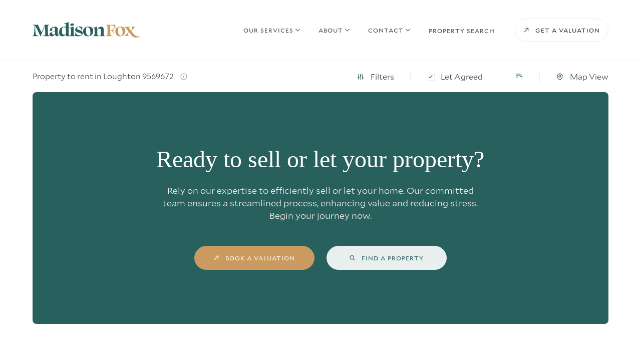

--- FILE ---
content_type: text/html; charset=UTF-8
request_url: https://www.madisonfox.co.uk/property/property-for-rent-in-loughton-9569672/photo-5-137/
body_size: 89534
content:
<!DOCTYPE html><html lang="en"><head><script type="text/javascript" src="//www.freeprivacypolicy.com/public/cookie-consent/4.1.0/cookie-consent.js" charSet="UTF-8"></script><script type="text/plain" data-cookie-consent="tracking" src="https://www.google-analytics.com/analytics.js"></script><script type="text/plain" data-cookie-consent="tracking" src="https://www.googletagmanager.com/gtm.js?id=GTM-KCQCV3SX"></script><script type="text/plain" data-cookie-consent="tracking">(function(w,d,s,l,i){w[l]=w[l]||[];w[l].push({'gtm.start':
            new Date().getTime(),event:'gtm.js'});var f=d.getElementsByTagName(s)[0],
            j=d.createElement(s),dl=l!='dataLayer'?'&l='+l:'';j.async=true;j.src=
            'https://www.googletagmanager.com/gtm.js?id='+i+dl;f.parentNode.insertBefore(j,f);
            })(window,document,'script','dataLayer','GTM-KCQCV3SX');</script><meta charSet="utf-8"/><meta http-equiv="x-ua-compatible" content="ie=edge"/><meta name="viewport" content="width=device-width, initial-scale=1.0, shrink-to-fit=no, maximum-scale=1.0, user-scalable=0"/><meta name="generator" content="Gatsby 4.25.7"/><meta name="robots" content="all" data-gatsby-head="true"/><meta name="description" content="Explore our range of property for sale . Contact our property experts to find the right property for sale ." data-gatsby-head="true"/><meta name="image" content="[data-uri]" data-gatsby-head="true"/><meta name="og:type" content="website" data-gatsby-head="true"/><meta name="twitter:card" content="summary_large_image" data-gatsby-head="true"/><meta name="twitter:title" content="Property for sale  | Madison Fox" data-gatsby-head="true"/><meta name="og:title" content="Property for sale  | Madison Fox" data-gatsby-head="true"/><meta name="og:url" content="https://www.madisonfox.co.uk/property/" data-gatsby-head="true"/><meta name="twitter:url" content="https://www.madisonfox.co.uk/property/" data-gatsby-head="true"/><meta name="og:description" content="Explore our range of property for sale . Contact our property experts to find the right property for sale ." data-gatsby-head="true"/><meta name="twitter:description" content="Explore our range of property for sale . Contact our property experts to find the right property for sale ." data-gatsby-head="true"/><meta name="twitter:image" content="[data-uri]" data-gatsby-head="true"/><style data-href="/styles.620091614db5ba53ee0a.css" data-identity="gatsby-global-css">@charset "UTF-8";.logo-img{width:var(--logo-desktop-width)}@media (max-width:1199.98px){.logo-img{width:var(--logo-ipad-width)}}@media (max-width:767.98px){.logo-img{width:var(--logo-mobile-width)}}.header .navbar .navbar-nav li{padding:20px 0;position:relative;z-index:99}.header .navbar .navbar-nav li:hover .dropdown-menu-item{opacity:1;pointer-events:visible;top:90%}.header .navbar .navbar-nav li:not(:last-child){margin-right:50px}@media (max-width:1400.98px){.header .navbar .navbar-nav li:not(:last-child){margin-right:35px}}.header .navbar .navbar-nav a{color:var(--color-light-grey);font-family:var(--font-base);font-size:.75rem;letter-spacing:1px;line-height:var(--line-height100);text-transform:uppercase}.header .navbar .navbar-nav a:hover{color:var(--color-light-grey)}.header .navbar .navbar-nav .nav-link{padding-left:0;padding-right:0}.header .navbar .navbar-nav .dropdown .header-menu-section .icon-menu-arrow{margin-left:2px;transition:all .3s ease}.header .navbar .navbar-nav .dropdown .nav-link{position:relative}.header .navbar .navbar-nav .dropdown .nav-link:before{background:var(--color-light-grey);bottom:0;content:"";display:block;height:1px;left:0;opacity:.6;position:absolute;transition:width .3s ease 0s,opacity .3s ease 0s}.header .navbar .navbar-nav .dropdown:hover .nav-link:after{-webkit-transform:rotate(180deg);transform:rotate(180deg)}.header .navbar .navbar-nav .dropdown:hover .nav-link:before{opacity:1;width:100%}.header .navbar .navbar-nav .dropdown:hover .header-menu-section .icon-menu-arrow{-webkit-transform:rotate(180deg);transform:rotate(180deg)}.header .navbar .navbar-nav .dropdown .dropdown-menu-item{background-color:var(--color-white);border-radius:8px;box-shadow:0 0 50px 0 rgba(32,32,32,.15);-webkit-column-gap:24px;column-gap:24px;display:grid;float:none;grid-template-columns:repeat(3,1fr);left:-350px;max-width:760px;min-width:760px;opacity:0;padding:32px;pointer-events:none;position:absolute;right:auto;row-gap:40px;top:100%;z-index:-99}.header .navbar .navbar-nav .dropdown .dropdown-menu-item:before{background-image:url("data:image/svg+xml;charset=utf-8,%3Csvg xmlns='http://www.w3.org/2000/svg' width='17' height='11' fill='none' viewBox='0 0 17 11'%3E%3Cpath fill='%23fff' d='m.84 7.44 6.054-6.054a2 2 0 0 1 2.8-.027l6.298 6.053c1.299 1.248.416 3.442-1.385 3.442H2.254C.473 10.854-.42 8.7.84 7.44Z'/%3E%3C/svg%3E");content:"";height:11px;left:50%;position:absolute;top:-7px;width:17px}.header .navbar .navbar-nav .dropdown .dropdown-menu-item.contact-item{display:block;left:-85px;max-width:248px;min-width:248px}.header .navbar .navbar-nav .dropdown .dropdown-menu-item.contact-item li{border-bottom:1px solid var(--color-light-grey3);padding:12px 0!important}.header .navbar .navbar-nav .dropdown .dropdown-menu-item.contact-item li:not(:last-child){margin-bottom:0}.header .navbar .navbar-nav .dropdown .dropdown-menu-item.contact-item li:first-child{padding-top:0!important}.header .navbar .navbar-nav .dropdown .dropdown-menu-item.contact-item li:last-child{border-bottom:0;padding-bottom:0!important}.header .navbar .navbar-nav .dropdown .dropdown-menu-item .drop-menu-item{margin:0;padding:0}.header .navbar .navbar-nav .dropdown .dropdown-menu-item .drop-menu-item .drop-menu-header-item{border:0;color:var(--primary-color);font-family:var(--font-base);font-size:1rem;font-weight:var(--normal);letter-spacing:0;line-height:var(--line-height140);text-transform:none}.header .navbar .navbar-nav .dropdown .dropdown-menu-item .drop-menu-item .drop-menu-header-item.head:hover{color:var(--secondary-color);font-weight:var(--normal)}.header .navbar .navbar-nav .dropdown .dropdown-menu-item .drop-menu-item .drop-menu-inner-list{margin-top:16px}.header .navbar .navbar-nav .dropdown .dropdown-menu-item .drop-menu-item .drop-menu-inner-list li{border-bottom:1px solid var(--color-light-grey3);padding:8px 0!important}.header .navbar .navbar-nav .dropdown .dropdown-menu-item .drop-menu-item .drop-menu-inner-list li:not(:last-child){margin-bottom:0}.header .navbar .navbar-nav .dropdown .dropdown-menu-item .drop-menu-item .drop-menu-inner-list li:first-child{padding-top:0!important}.header .navbar .navbar-nav .dropdown .dropdown-menu-item .drop-menu-item .drop-menu-inner-list li:last-child{border-bottom:0;padding-bottom:0!important}.header .navbar .navbar-nav .dropdown .dropdown-menu-item .drop-menu-item .drop-menu-inner-list li a{border-bottom:0;color:var(--color-dark);font-family:var(--font-base);font-size:.875rem;font-weight:var(--light-sm);letter-spacing:0;line-height:var(--line-height140);text-transform:none;transition:none}.header .navbar .navbar-nav .dropdown .dropdown-menu-item .drop-menu-item .drop-menu-inner-list li a:hover{color:var(--primary-color);font-weight:var(--normal)}.header .navbar .header-two .navbar-nav a{color:var(--color-dark)}.header .navbar .header-two .navbar-nav a:hover{color:var(--secondary-color)}.header .navbar .header-two .navbar-nav .dropdown .header-menu-section .icon-menu-arrow{background-image:url("data:image/svg+xml;charset=utf-8,%3Csvg xmlns='http://www.w3.org/2000/svg' width='13' height='12' fill='none' viewBox='0 0 13 12'%3E%3Cpath stroke='%233D4645' stroke-linecap='round' stroke-linejoin='round' stroke-width='1.2' d='M10.25 4.125 6.5 7.875l-3.75-3.75'/%3E%3C/svg%3E")}.header .navbar .header-two .navbar-nav .dropdown .nav-link{position:relative}.header .navbar .header-two .navbar-nav .dropdown .nav-link:after{background-image:url("data:image/svg+xml;charset=utf-8,%3Csvg xmlns='http://www.w3.org/2000/svg' width='13' height='12' fill='none' viewBox='0 0 13 12'%3E%3Cpath stroke='%233D4645' stroke-linecap='round' stroke-linejoin='round' stroke-width='1.2' d='M10.25 4.125 6.5 7.875l-3.75-3.75'/%3E%3C/svg%3E")}.header .navbar .header-two .navbar-nav .dropdown .nav-link:before{background:var(--secondary-color)}.header .navbar .header-two .navbar-nav .dropdown:hover .header-menu-section .icon-menu-arrow{background-image:url("data:image/svg+xml;charset=utf-8,%3Csvg xmlns='http://www.w3.org/2000/svg' width='13' height='12' fill='none' viewBox='0 0 13 12'%3E%3Cpath stroke='%23CA9A61' stroke-linecap='round' stroke-linejoin='round' stroke-width='1.2' d='M10.25 4.125 6.5 7.875l-3.75-3.75'/%3E%3C/svg%3E");-webkit-transform:rotate(180deg);transform:rotate(180deg)}.header .navbar .header-two .navbar-nav .dropdown:hover .nav-link{color:var(--secondary-color)}.header .navbar .header-two .navbar-nav .dropdown:hover .nav-link:after{background-image:url("data:image/svg+xml;charset=utf-8,%3Csvg xmlns='http://www.w3.org/2000/svg' width='13' height='12' fill='none' viewBox='0 0 13 12'%3E%3Cpath stroke='%23CA9A61' stroke-linecap='round' stroke-linejoin='round' stroke-width='1.2' d='M10.25 4.125 6.5 7.875l-3.75-3.75'/%3E%3C/svg%3E")}.header.header-scrolled .navbar .navbar-nav a{color:var(--color-dark)}.header.header-scrolled .navbar .navbar-nav a:hover{color:var(--secondary-color)}.header.header-scrolled .navbar .navbar-nav .dropdown .header-menu-section .icon-menu-arrow{background-image:url("data:image/svg+xml;charset=utf-8,%3Csvg xmlns='http://www.w3.org/2000/svg' width='13' height='12' fill='none' viewBox='0 0 13 12'%3E%3Cpath stroke='%233D4645' stroke-linecap='round' stroke-linejoin='round' stroke-width='1.2' d='M10.25 4.125 6.5 7.875l-3.75-3.75'/%3E%3C/svg%3E")}.header.header-scrolled .navbar .navbar-nav .dropdown .nav-link{position:relative}.header.header-scrolled .navbar .navbar-nav .dropdown .nav-link:after{background-image:url("data:image/svg+xml;charset=utf-8,%3Csvg xmlns='http://www.w3.org/2000/svg' width='13' height='12' fill='none' viewBox='0 0 13 12'%3E%3Cpath stroke='%233D4645' stroke-linecap='round' stroke-linejoin='round' stroke-width='1.2' d='M10.25 4.125 6.5 7.875l-3.75-3.75'/%3E%3C/svg%3E")}.header.header-scrolled .navbar .navbar-nav .dropdown .nav-link:before{background:var(--secondary-color)}.header.header-scrolled .navbar .navbar-nav .dropdown:hover .header-menu-section .icon-menu-arrow{background-image:url("data:image/svg+xml;charset=utf-8,%3Csvg xmlns='http://www.w3.org/2000/svg' width='13' height='12' fill='none' viewBox='0 0 13 12'%3E%3Cpath stroke='%23CA9A61' stroke-linecap='round' stroke-linejoin='round' stroke-width='1.2' d='M10.25 4.125 6.5 7.875l-3.75-3.75'/%3E%3C/svg%3E");-webkit-transform:rotate(180deg);transform:rotate(180deg)}.header.header-scrolled .navbar .navbar-nav .dropdown:hover .nav-link{color:var(--secondary-color)}.header.header-scrolled .navbar .navbar-nav .dropdown:hover .nav-link:after{background-image:url("data:image/svg+xml;charset=utf-8,%3Csvg xmlns='http://www.w3.org/2000/svg' width='13' height='12' fill='none' viewBox='0 0 13 12'%3E%3Cpath stroke='%23CA9A61' stroke-linecap='round' stroke-linejoin='round' stroke-width='1.2' d='M10.25 4.125 6.5 7.875l-3.75-3.75'/%3E%3C/svg%3E")}.header .burger-menu-wrapper{margin-left:68px}@media (max-width:1400.98px){.header .burger-menu-wrapper{margin-left:30px}}@media (max-width:767.98px){.header .burger-menu-wrapper{margin-left:0}}@media (max-width:1199.98px){.header .burger-menu-wrapper ul li{margin-left:16px}}.header .burger-menu-wrapper ul li:not(:last-child){margin-left:16px;margin-right:0}@media (max-width:1400.98px){.header .burger-menu-wrapper ul li:not(:last-child){margin-left:10px;margin-right:0}}@media (max-width:1199.98px){.header .burger-menu-wrapper ul li:not(:last-child){margin-left:16px;margin-right:0}}.header .burger-menu-wrapper .burger-menu-sm li:not(:last-child){margin-left:24px;margin-right:0}.header .burger-menu-wrapper .burger-menu-sm li .menu-link-sm{display:block;text-align:center}.header .burger-menu-wrapper .burger-menu-sm li .menu-link-sm .header-text-sm{color:var(--color-light-grey3);font-family:var(--font-base);font-size:.5rem;letter-spacing:1px;line-height:var(--line-height100);margin-top:6px;text-transform:uppercase}.header .header-search-btn{border:1px solid hsla(0,0%,100%,.2);border-radius:50%;height:48px;width:48px}.header .header-search-btn:hover{background-color:var(--secondary-color);border:1px solid var(--secondary-color);color:var(--color-white)}.header .header-search-btn:hover .icon-header-search{background-image:url("data:image/svg+xml;charset=utf-8,%3Csvg xmlns='http://www.w3.org/2000/svg' width='20' height='20' fill='none' viewBox='0 0 20 20'%3E%3Cpath stroke='%23FFF' stroke-linecap='round' stroke-linejoin='round' stroke-width='1.2' d='m17.5 17.5-4.33-4.33m0 0A6.25 6.25 0 1 0 4.33 4.33a6.25 6.25 0 0 0 8.838 8.838Z'/%3E%3C/svg%3E")}.header .header-cta-btn{border:1px solid hsla(0,0%,100%,.2);border-radius:56px;padding:16px}.header .header-cta-btn:hover{background-color:var(--secondary-color);border:1px solid var(--secondary-color);color:var(--color-white)}.header .header-cta-btn:hover .icon-header-cta-arrow{background-image:url("data:image/svg+xml;charset=utf-8,%3Csvg xmlns='http://www.w3.org/2000/svg' width='12' height='12' fill='none' viewBox='0 0 12 12'%3E%3Cpath stroke='%23FFF' stroke-linecap='round' stroke-linejoin='round' stroke-width='1.2' d='m2.25 9.75 7.5-7.5m0 0H4.125m5.625 0v5.625'/%3E%3C/svg%3E")}.header .header-cta-btn span{color:var(--color-light-grey);font-family:var(--font-base);font-size:.75rem;letter-spacing:1px;line-height:var(--line-height100);margin-left:12px;text-transform:uppercase}.header.header-scrolled .header-search-btn{border:1px solid var(--color-light-grey2)}.header.header-scrolled .header-search-btn .icon-header-search{background-image:url("data:image/svg+xml;charset=utf-8,%3Csvg xmlns='http://www.w3.org/2000/svg' width='20' height='20' fill='none' viewBox='0 0 20 20'%3E%3Cpath stroke='%231D2E2C' stroke-linecap='round' stroke-linejoin='round' stroke-width='1.2' d='m17.5 17.5-4.33-4.33m0 0A6.25 6.25 0 1 0 4.33 4.33a6.25 6.25 0 0 0 8.838 8.838Z'/%3E%3C/svg%3E");transition:all .3s ease-in-out}.header.header-scrolled .header-search-btn:hover .icon-burger-menu{background-image:url("data:image/svg+xml;charset=utf-8,%3Csvg xmlns='http://www.w3.org/2000/svg' width='16' height='16' fill='none' viewBox='0 0 16 16'%3E%3Cpath stroke='%23fff' stroke-linecap='round' stroke-linejoin='round' stroke-width='1.2' d='M2.5 4.5h11M2.5 8h11m-11 3.5h11'/%3E%3C/svg%3E")}.header.header-scrolled .header-search-btn:hover .icon-header-search{background-image:url("data:image/svg+xml;charset=utf-8,%3Csvg xmlns='http://www.w3.org/2000/svg' width='20' height='20' fill='none' viewBox='0 0 20 20'%3E%3Cpath stroke='%23FFF' stroke-linecap='round' stroke-linejoin='round' stroke-width='1.2' d='m17.5 17.5-4.33-4.33m0 0A6.25 6.25 0 1 0 4.33 4.33a6.25 6.25 0 0 0 8.838 8.838Z'/%3E%3C/svg%3E")}.header.header-scrolled .header-cta-btn{border:1px solid var(--color-light-grey2)}.header.header-scrolled .header-cta-btn:hover{background-color:var(--secondary-color);border:1px solid var(--secondary-color)}.header.header-scrolled .header-cta-btn:hover span{color:var(--color-white)}.header.header-scrolled .header-cta-btn:hover .icon-header-cta-arrow{background-image:url("data:image/svg+xml;charset=utf-8,%3Csvg xmlns='http://www.w3.org/2000/svg' width='12' height='12' fill='none' viewBox='0 0 12 12'%3E%3Cpath stroke='%23FFF' stroke-linecap='round' stroke-linejoin='round' stroke-width='1.2' d='m2.25 9.75 7.5-7.5m0 0H4.125m5.625 0v5.625'/%3E%3C/svg%3E")}.header.header-scrolled .header-cta-btn .icon-header-cta-arrow{background-image:url("data:image/svg+xml;charset=utf-8,%3Csvg xmlns='http://www.w3.org/2000/svg' width='12' height='12' fill='none' viewBox='0 0 12 12'%3E%3Cpath stroke='%2327605C' stroke-linecap='round' stroke-linejoin='round' stroke-width='1.2' d='m2.25 9.75 7.5-7.5m0 0H4.125m5.625 0v5.625'/%3E%3C/svg%3E");transition:all .3s ease-in-out}.header.header-scrolled .header-cta-btn span{color:var(--color-dark2);transition:all .3s ease-in-out}.header.header-scrolled .icon-burger-menu{background-image:url("data:image/svg+xml;charset=utf-8,%3Csvg xmlns='http://www.w3.org/2000/svg' width='16' height='16' fill='none' viewBox='0 0 16 16'%3E%3Cpath stroke='%231D2E2C' stroke-linecap='round' stroke-linejoin='round' stroke-width='1.2' d='M2.5 4.5h11M2.5 8h11m-11 3.5h11'/%3E%3C/svg%3E")}.header.header-scrolled .burger-menu-sm li .menu-link-sm .header-text-sm{color:var(--color-dark)}.header.header-scrolled .burger-menu-sm .icon-header-search{background-image:url("data:image/svg+xml;charset=utf-8,%3Csvg xmlns='http://www.w3.org/2000/svg' width='20' height='20' fill='none' viewBox='0 0 20 20'%3E%3Cpath stroke='%2327605C' stroke-linecap='round' stroke-linejoin='round' stroke-width='1.2' d='m17.5 17.5-4.33-4.33m0 0A6.25 6.25 0 1 0 4.33 4.33a6.25 6.25 0 0 0 8.838 8.838Z'/%3E%3C/svg%3E")}.header.header-scrolled .burger-menu-sm .icon-burger-menu-sm{background-image:url("data:image/svg+xml;charset=utf-8,%3Csvg xmlns='http://www.w3.org/2000/svg' width='21' height='20' fill='none' viewBox='0 0 21 20'%3E%3Cpath stroke='%2327605C' stroke-linecap='round' stroke-linejoin='round' stroke-width='1.2' d='M3.625 5.625h13.75M3.625 10h13.75m-13.75 4.375h13.75'/%3E%3C/svg%3E")}.header.header-two .header-search-btn{border:1px solid var(--color-light-grey2)}.header.header-two .header-search-btn .icon-header-search{background-image:url("data:image/svg+xml;charset=utf-8,%3Csvg xmlns='http://www.w3.org/2000/svg' width='20' height='20' fill='none' viewBox='0 0 20 20'%3E%3Cpath stroke='%231D2E2C' stroke-linecap='round' stroke-linejoin='round' stroke-width='1.2' d='m17.5 17.5-4.33-4.33m0 0A6.25 6.25 0 1 0 4.33 4.33a6.25 6.25 0 0 0 8.838 8.838Z'/%3E%3C/svg%3E");transition:all .3s ease-in-out}.header.header-two .header-search-btn:hover .icon-header-search{background-image:url("data:image/svg+xml;charset=utf-8,%3Csvg xmlns='http://www.w3.org/2000/svg' width='20' height='20' fill='none' viewBox='0 0 20 20'%3E%3Cpath stroke='%23FFF' stroke-linecap='round' stroke-linejoin='round' stroke-width='1.2' d='m17.5 17.5-4.33-4.33m0 0A6.25 6.25 0 1 0 4.33 4.33a6.25 6.25 0 0 0 8.838 8.838Z'/%3E%3C/svg%3E")}.header.header-two .header-search-btn:hover .icon-burger-menu{background-image:url("data:image/svg+xml;charset=utf-8,%3Csvg xmlns='http://www.w3.org/2000/svg' width='16' height='16' fill='none' viewBox='0 0 16 16'%3E%3Cpath stroke='%23fff' stroke-linecap='round' stroke-linejoin='round' stroke-width='1.2' d='M2.5 4.5h11M2.5 8h11m-11 3.5h11'/%3E%3C/svg%3E")}.header.header-two .header-cta-btn{border:1px solid var(--color-light-grey2)}.header.header-two .header-cta-btn .icon-header-cta-arrow{background-image:url("data:image/svg+xml;charset=utf-8,%3Csvg xmlns='http://www.w3.org/2000/svg' width='12' height='12' fill='none' viewBox='0 0 12 12'%3E%3Cpath stroke='%2327605C' stroke-linecap='round' stroke-linejoin='round' stroke-width='1.2' d='m2.25 9.75 7.5-7.5m0 0H4.125m5.625 0v5.625'/%3E%3C/svg%3E");transition:all .3s ease-in-out}.header.header-two .header-cta-btn span{color:var(--color-dark2);transition:all .3s ease-in-out}.header.header-two .header-cta-btn:hover .icon-header-cta-arrow{background-image:url("data:image/svg+xml;charset=utf-8,%3Csvg xmlns='http://www.w3.org/2000/svg' width='12' height='12' fill='none' viewBox='0 0 12 12'%3E%3Cpath stroke='%23FFF' stroke-linecap='round' stroke-linejoin='round' stroke-width='1.2' d='m2.25 9.75 7.5-7.5m0 0H4.125m5.625 0v5.625'/%3E%3C/svg%3E")}.header.header-two .header-cta-btn:hover span{color:var(--color-white)}.header.header-two .icon-burger-menu{background-image:url("data:image/svg+xml;charset=utf-8,%3Csvg xmlns='http://www.w3.org/2000/svg' width='16' height='16' fill='none' viewBox='0 0 16 16'%3E%3Cpath stroke='%231D2E2C' stroke-linecap='round' stroke-linejoin='round' stroke-width='1.2' d='M2.5 4.5h11M2.5 8h11m-11 3.5h11'/%3E%3C/svg%3E")}.header.header-two .burger-menu-sm li .menu-link-sm .header-text-sm{color:var(--color-dark)}.header.header-two .burger-menu-sm .icon-header-search{background-image:url("data:image/svg+xml;charset=utf-8,%3Csvg xmlns='http://www.w3.org/2000/svg' width='20' height='20' fill='none' viewBox='0 0 20 20'%3E%3Cpath stroke='%2327605C' stroke-linecap='round' stroke-linejoin='round' stroke-width='1.2' d='m17.5 17.5-4.33-4.33m0 0A6.25 6.25 0 1 0 4.33 4.33a6.25 6.25 0 0 0 8.838 8.838Z'/%3E%3C/svg%3E")}.header.header-two .burger-menu-sm .icon-burger-menu-sm{background-image:url("data:image/svg+xml;charset=utf-8,%3Csvg xmlns='http://www.w3.org/2000/svg' width='21' height='20' fill='none' viewBox='0 0 21 20'%3E%3Cpath stroke='%2327605C' stroke-linecap='round' stroke-linejoin='round' stroke-width='1.2' d='M3.625 5.625h13.75M3.625 10h13.75m-13.75 4.375h13.75'/%3E%3C/svg%3E")}.burger-menu-list-wrapper .burger-menu-list li{border-bottom:1px solid var(--color-light-grey2);padding:16px 0}.burger-menu-list-wrapper .burger-menu-list li:first-child{padding-top:0}.burger-menu-list-wrapper .burger-menu-list li:last-child{border-bottom:0;padding-bottom:0}.burger-menu-list-wrapper .burger-menu-list li a{color:var(--color-dark2);font-family:var(--font-base);font-size:1.25rem;font-weight:var(--light-sm);line-height:var(--line-height140)}.burger-menu-list-wrapper .burger-menu-list li a:hover{color:var(--secondary-color)}@media (max-width:767.98px){.burger-menu-list-wrapper .burger-menu-list li a{font-size:1.125rem}}.burger-menu-list-wrapper .burger-menu-list li .burger-menu-accordion .accordion-item{background-color:transparent;border:0;border-bottom:1px solid var(--color-light-grey2);padding:16px 0}.burger-menu-list-wrapper .burger-menu-list li .burger-menu-accordion .accordion-item:last-of-type{border:0;padding:0}.burger-menu-list-wrapper .burger-menu-list li .burger-menu-accordion .accordion-item .accordion-header .accordion-button{background-color:transparent;border-color:transparent;border-radius:0;box-shadow:none;margin-bottom:16px;padding:0}.burger-menu-list-wrapper .burger-menu-list li .burger-menu-accordion .accordion-item .accordion-header .accordion-button.collapsed a{font-weight:var(--light-sm);transition:all .3s ease}.burger-menu-list-wrapper .burger-menu-list li .burger-menu-accordion .accordion-item .accordion-header .accordion-button a{color:var(--color-dark2);font-family:var(--font-base);font-size:1.25rem;font-weight:var(--light-sm);line-height:var(--line-height140)}.burger-menu-list-wrapper .burger-menu-list li .burger-menu-accordion .accordion-item .accordion-header .accordion-button a:hover{color:var(--secondary-color)}@media (max-width:767.98px){.burger-menu-list-wrapper .burger-menu-list li .burger-menu-accordion .accordion-item .accordion-header .accordion-button a{font-size:1.125rem}}.burger-menu-list-wrapper .burger-menu-list li .burger-menu-accordion .accordion-item .accordion-header .accordion-button.collapsed{margin-bottom:0}.burger-menu-list-wrapper .burger-menu-list li .burger-menu-accordion .accordion-item .accordion-header .accordion-button.collapsed:after{background-image:url("data:image/svg+xml;charset=utf-8,%3Csvg xmlns='http://www.w3.org/2000/svg' width='21' height='20' fill='none' viewBox='0 0 21 20'%3E%3Cpath stroke='%2327605C' stroke-linecap='round' stroke-linejoin='round' stroke-width='1.2' d='M10.5 2.5v15M18 10H3'/%3E%3C/svg%3E");background-size:21px;height:20px;width:21px}.burger-menu-list-wrapper .burger-menu-list li .burger-menu-accordion .accordion-item .accordion-header .accordion-button:after{background-image:url("data:image/svg+xml;charset=utf-8,%3Csvg xmlns='http://www.w3.org/2000/svg' width='21' height='20' fill='none' viewBox='0 0 21 20'%3E%3Cpath stroke='%2327605C' stroke-linecap='round' stroke-width='1.2' d='M3 10h15'/%3E%3C/svg%3E");background-size:21px;height:20px;width:21px}.burger-menu-list-wrapper .burger-menu-list li .burger-menu-accordion .accordion-item .accordion-header .accordion-button:focus,.burger-menu-list-wrapper .burger-menu-list li .burger-menu-accordion .accordion-item .accordion-header .accordion-button:hover{box-shadow:none;outline:none}.burger-menu-list-wrapper .burger-menu-list li .burger-menu-accordion .accordion-item .accordion-body{padding:0}.burger-menu-list-wrapper .burger-menu-list li .burger-menu-accordion .accordion-item .accordion-body .inner-burger-menu-list li{border-bottom:0;padding-bottom:8px;padding-top:0}.burger-menu-list-wrapper .burger-menu-list li .burger-menu-accordion .accordion-item .accordion-body .inner-burger-menu-list li a{color:var(--color-dark2);font-family:var(--font-base);font-size:1.125rem;font-weight:var(--light-sm);line-height:var(--line-height140)}.burger-menu-list-wrapper .burger-menu-list li .burger-menu-accordion .accordion-item .accordion-body .inner-burger-menu-list li a:hover{color:var(--secondary-color)}@media (max-width:767.98px){.burger-menu-list-wrapper .burger-menu-list li .burger-menu-accordion .accordion-item .accordion-body .inner-burger-menu-list li a{font-size:1rem}}.header .navbar{height:120px;transition:all .4s ease-in-out}@media (max-width:1199.98px){.header .navbar{height:100px}}@media (max-width:767.98px){.header .navbar{height:72px}}.header.header-scrolled .navbar,.header.header-two .navbar{background-color:var(--color-white);border-bottom:1px solid var(--color-light-grey2)}.burger-menu-wrapper-offcanvas.offcanvas.offcanvas-end{border-left:0;width:100%}.burger-menu-wrapper-offcanvas .offcanvas-header{background-color:var(--color-white);border-bottom:1px solid var(--color-light-grey2);height:100px;justify-content:end;padding:26px 24px}@media (max-width:767.98px){.burger-menu-wrapper-offcanvas .offcanvas-header{height:72px;padding:23px 20px}}@media (max-width:1199.98px){.burger-menu-wrapper-offcanvas .offcanvas-header .offcanvas-burger-menu li{margin-left:16px}}.burger-menu-wrapper-offcanvas .offcanvas-header .offcanvas-burger-menu li:not(:last-child){margin-left:16px;margin-right:0}@media (max-width:1400.98px){.burger-menu-wrapper-offcanvas .offcanvas-header .offcanvas-burger-menu li:not(:last-child){margin-left:10px;margin-right:0}}@media (max-width:1199.98px){.burger-menu-wrapper-offcanvas .offcanvas-header .offcanvas-burger-menu li:not(:last-child){margin-left:16px;margin-right:0}}.burger-menu-wrapper-offcanvas .offcanvas-header .offcanvas-burger-menu .header-search-btn{border:1px solid var(--color-light-grey2);border-radius:50%;height:48px;width:48px}.burger-menu-wrapper-offcanvas .offcanvas-header .offcanvas-burger-menu .header-search-btn:hover{background-color:var(--secondary-color);border:1px solid var(--secondary-color);color:var(--color-white)}.burger-menu-wrapper-offcanvas .offcanvas-header .offcanvas-burger-menu .header-search-btn:hover .icon-header-search{background-image:url("data:image/svg+xml;charset=utf-8,%3Csvg xmlns='http://www.w3.org/2000/svg' width='20' height='20' fill='none' viewBox='0 0 20 20'%3E%3Cpath stroke='%23FFF' stroke-linecap='round' stroke-linejoin='round' stroke-width='1.2' d='m17.5 17.5-4.33-4.33m0 0A6.25 6.25 0 1 0 4.33 4.33a6.25 6.25 0 0 0 8.838 8.838Z'/%3E%3C/svg%3E")}.burger-menu-wrapper-offcanvas .offcanvas-header .offcanvas-burger-menu .header-search-btn .icon-header-search{background-image:url("data:image/svg+xml;charset=utf-8,%3Csvg xmlns='http://www.w3.org/2000/svg' width='20' height='20' fill='none' viewBox='0 0 20 20'%3E%3Cpath stroke='%231D2E2C' stroke-linecap='round' stroke-linejoin='round' stroke-width='1.2' d='m17.5 17.5-4.33-4.33m0 0A6.25 6.25 0 1 0 4.33 4.33a6.25 6.25 0 0 0 8.838 8.838Z'/%3E%3C/svg%3E")}.burger-menu-wrapper-offcanvas .offcanvas-header .offcanvas-burger-menu .header-cta-btn{border:1px solid var(--color-light-grey2);border-radius:56px;padding:16px}.burger-menu-wrapper-offcanvas .offcanvas-header .offcanvas-burger-menu .header-cta-btn i{transition:all .3s ease-in-out}.burger-menu-wrapper-offcanvas .offcanvas-header .offcanvas-burger-menu .header-cta-btn:hover{background-color:var(--secondary-color);border:1px solid var(--secondary-color)}.burger-menu-wrapper-offcanvas .offcanvas-header .offcanvas-burger-menu .header-cta-btn:hover span{color:var(--color-white)}.burger-menu-wrapper-offcanvas .offcanvas-header .offcanvas-burger-menu .header-cta-btn:hover .icon-header-cta-arrow{background-image:url("data:image/svg+xml;charset=utf-8,%3Csvg xmlns='http://www.w3.org/2000/svg' width='12' height='12' fill='none' viewBox='0 0 12 12'%3E%3Cpath stroke='%23FFF' stroke-linecap='round' stroke-linejoin='round' stroke-width='1.2' d='m2.25 9.75 7.5-7.5m0 0H4.125m5.625 0v5.625'/%3E%3C/svg%3E")}.burger-menu-wrapper-offcanvas .offcanvas-header .offcanvas-burger-menu .header-cta-btn .icon-header-cta-arrow{background-image:url("data:image/svg+xml;charset=utf-8,%3Csvg xmlns='http://www.w3.org/2000/svg' width='12' height='12' fill='none' viewBox='0 0 12 12'%3E%3Cpath stroke='%2327605C' stroke-linecap='round' stroke-linejoin='round' stroke-width='1.2' d='m2.25 9.75 7.5-7.5m0 0H4.125m5.625 0v5.625'/%3E%3C/svg%3E");transition:all .3s ease-in-out}.burger-menu-wrapper-offcanvas .offcanvas-header .offcanvas-burger-menu .header-cta-btn span{color:var(--color-dark2);font-family:var(--font-base);font-size:.75rem;letter-spacing:1px;line-height:var(--line-height100);margin-left:12px;text-transform:uppercase}.burger-menu-wrapper-offcanvas .offcanvas-header .menu-link-sm{display:block;text-align:center}.burger-menu-wrapper-offcanvas .offcanvas-header .menu-link-sm .header-text-sm{color:var(--color-dark);font-family:var(--font-base);font-size:.5rem;letter-spacing:1px;line-height:var(--line-height100);margin-top:6px;text-transform:uppercase}.burger-menu-wrapper-offcanvas .offcanvas-header .menu-link-sm .icon-header-search{background-image:url("data:image/svg+xml;charset=utf-8,%3Csvg xmlns='http://www.w3.org/2000/svg' width='20' height='20' fill='none' viewBox='0 0 20 20'%3E%3Cpath stroke='%2327605C' stroke-linecap='round' stroke-linejoin='round' stroke-width='1.2' d='m17.5 17.5-4.33-4.33m0 0A6.25 6.25 0 1 0 4.33 4.33a6.25 6.25 0 0 0 8.838 8.838Z'/%3E%3C/svg%3E")}.burger-menu-wrapper-offcanvas .offcanvas-header .btn-close{background-image:url("data:image/svg+xml;charset=utf-8,%3Csvg xmlns='http://www.w3.org/2000/svg' width='16' height='16' fill='none' viewBox='0 0 16 16'%3E%3Cpath stroke='%231D2E2C' stroke-linecap='round' stroke-linejoin='round' stroke-width='1.2' d='M3 13 13 3M3 3l10 10'/%3E%3C/svg%3E");background-size:16px;border:1px solid var(--color-light-grey2);border-radius:50%;height:16px;margin:0 0 0 16px;opacity:1;padding:15px 16px;width:16px}@media (max-width:767.98px){.burger-menu-wrapper-offcanvas .offcanvas-header .btn-close{background-size:20px;border:0;height:20px;padding:0;position:relative;top:-6px;width:20px}.burger-menu-wrapper-offcanvas .offcanvas-header .btn-close:after{bottom:-13.5px;color:var(--color-dark);content:"Menu";font-family:var(--font-base);font-size:.5rem;left:-3px;letter-spacing:1px;line-height:var(--line-height100);position:absolute;text-transform:uppercase}}.burger-menu-wrapper-offcanvas .offcanvas-header .btn-close:focus,.burger-menu-wrapper-offcanvas .offcanvas-header .btn-close:hover{box-shadow:none;outline:none}.burger-menu-wrapper-offcanvas .offcanvas-header .btn-close:hover{background-color:var(--secondary-color);background-image:url("data:image/svg+xml;charset=utf-8,%3Csvg xmlns='http://www.w3.org/2000/svg' width='16' height='16' fill='none' viewBox='0 0 16 16'%3E%3Cpath stroke='%23FFF' stroke-linecap='round' stroke-linejoin='round' stroke-width='1.2' d='M3 13 13 3M3 3l10 10'/%3E%3C/svg%3E");border:1px solid var(--secondary-color);color:var(--color-white)}.burger-menu-wrapper-offcanvas .offcanvas-body{padding:64px 24px}@media (max-width:767.98px){.burger-menu-wrapper-offcanvas .offcanvas-body{padding:40px 20px}}.search-overlay .modal-body,.search-overlay .modal-header{border-bottom:0;padding:0}.search-overlay .modal-header .btn-close{background-image:url("data:image/svg+xml;charset=utf-8,%3Csvg xmlns='http://www.w3.org/2000/svg' width='16' height='16' fill='none' viewBox='0 0 16 16'%3E%3Cpath stroke='%2327605C' stroke-linecap='round' stroke-linejoin='round' stroke-width='1.2' d='M3 13 13 3M3 3l10 10'/%3E%3C/svg%3E");opacity:1;padding:0;position:absolute;right:24px;top:24px}.search-overlay .modal-content{padding:64px 32px}.search-overlay .filter-search-input-wrapper{padding-top:40px}.search-overlay .filter-search-input-wrapper .location-search{align-items:center;border:1px solid var(--color-light-grey2);border-radius:2px;display:flex;height:48px;padding:0 16px}.search-overlay .filter-search-input-wrapper .location-search .form-control{border:0;padding:0 0 0 12px}.search-overlay .filter-search-input-wrapper .cta_section{padding-top:40px}.search-overlay .filter-search-input-wrapper .cta_section button{flex:1 1}.search-overlay .filter-search-input-wrapper .cta_section>*+*{margin-left:24px}.filter-label{color:var(--color-dark);font-size:.875rem;font-weight:var(--normal);line-height:var(--line-height140);padding-bottom:8px}
/*! destyle.css v3.0.2 | MIT License | https://github.com/nicolas-cusan/destyle.css */*,:after,:before{border-style:solid;border-width:0}html{-webkit-text-size-adjust:100%;-webkit-tap-highlight-color:rgba(0,0,0,0);line-height:1.15}main{display:block}address,blockquote,dl,figure,form,iframe,p,pre,table{margin:0}.h1,.h2,.h3,.h4,.h5,.h6,h1,h2,h3,h4,h5,h6{font-size:inherit;font-weight:inherit;margin:0}ol,ul{list-style:none;margin:0;padding:0}hr{border-top-width:1px;box-sizing:content-box;clear:both;height:0;margin:0;overflow:visible}pre{font-family:monospace,monospace;font-size:inherit}address{font-style:inherit}a{background-color:transparent;color:inherit}code,kbd,samp{font-family:monospace,monospace;font-size:inherit}.small,small{font-size:80%}sub,sup{font-size:75%}embed,iframe,img,object,svg{vertical-align:bottom}button,input,optgroup,select,textarea{-webkit-appearance:none;appearance:none;background:transparent;border-radius:0;color:inherit;font:inherit;padding:0;text-align:inherit;text-transform:inherit;vertical-align:middle}[type=checkbox]{-webkit-appearance:checkbox;appearance:checkbox}[type=radio]{-webkit-appearance:radio;appearance:radio}[type=button],[type=reset],[type=submit],button{cursor:pointer}[type=button]:disabled,[type=reset]:disabled,[type=submit]:disabled,button:disabled{cursor:default}:-moz-focusring{outline:auto}select:disabled{opacity:inherit}option{padding:0}textarea{overflow:auto}[type=number]::-webkit-inner-spin-button,[type=number]::-webkit-outer-spin-button{height:auto}[type=search]::-webkit-search-decoration{-webkit-appearance:none}label[for]{cursor:pointer}details{display:block}[contenteditable]:focus{outline:auto}table{border-color:inherit}td,th{padding:0;vertical-align:top}th{font-weight:700;text-align:left}/*!
 * Bootstrap  v5.3.0 (https://getbootstrap.com/)
 * Copyright 2011-2023 The Bootstrap Authors
 * Licensed under MIT (https://github.com/twbs/bootstrap/blob/main/LICENSE)
 */:root,[data-bs-theme=light]{--bs-blue:#0d6efd;--bs-indigo:#6610f2;--bs-purple:#6f42c1;--bs-pink:#d63384;--bs-red:#dc3545;--bs-orange:#fd7e14;--bs-yellow:#ffc107;--bs-green:#198754;--bs-teal:#20c997;--bs-cyan:#0dcaf0;--bs-black:#000;--bs-white:#fff;--bs-gray:#6c757d;--bs-gray-dark:#343a40;--bs-gray-100:#f8f9fa;--bs-gray-200:#e9ecef;--bs-gray-300:#dee2e6;--bs-gray-400:#ced4da;--bs-gray-500:#adb5bd;--bs-gray-600:#6c757d;--bs-gray-700:#495057;--bs-gray-800:#343a40;--bs-gray-900:#212529;--bs-primary:#0d6efd;--bs-secondary:#6c757d;--bs-success:#198754;--bs-info:#0dcaf0;--bs-warning:#ffc107;--bs-danger:#dc3545;--bs-light:#f8f9fa;--bs-dark:#212529;--bs-primary-rgb:13,110,253;--bs-secondary-rgb:108,117,125;--bs-success-rgb:25,135,84;--bs-info-rgb:13,202,240;--bs-warning-rgb:255,193,7;--bs-danger-rgb:220,53,69;--bs-light-rgb:248,249,250;--bs-dark-rgb:33,37,41;--bs-primary-text-emphasis:#052c65;--bs-secondary-text-emphasis:#2b2f32;--bs-success-text-emphasis:#0a3622;--bs-info-text-emphasis:#055160;--bs-warning-text-emphasis:#664d03;--bs-danger-text-emphasis:#58151c;--bs-light-text-emphasis:#495057;--bs-dark-text-emphasis:#495057;--bs-primary-bg-subtle:#cfe2ff;--bs-secondary-bg-subtle:#e2e3e5;--bs-success-bg-subtle:#d1e7dd;--bs-info-bg-subtle:#cff4fc;--bs-warning-bg-subtle:#fff3cd;--bs-danger-bg-subtle:#f8d7da;--bs-light-bg-subtle:#fcfcfd;--bs-dark-bg-subtle:#ced4da;--bs-primary-border-subtle:#9ec5fe;--bs-secondary-border-subtle:#c4c8cb;--bs-success-border-subtle:#a3cfbb;--bs-info-border-subtle:#9eeaf9;--bs-warning-border-subtle:#ffe69c;--bs-danger-border-subtle:#f1aeb5;--bs-light-border-subtle:#e9ecef;--bs-dark-border-subtle:#adb5bd;--bs-white-rgb:255,255,255;--bs-black-rgb:0,0,0;--bs-font-sans-serif:system-ui,-apple-system,"Segoe UI",Roboto,"Helvetica Neue","Noto Sans","Liberation Sans",Arial,sans-serif,"Apple Color Emoji","Segoe UI Emoji","Segoe UI Symbol","Noto Color Emoji";--bs-font-monospace:SFMono-Regular,Menlo,Monaco,Consolas,"Liberation Mono","Courier New",monospace;--bs-gradient:linear-gradient(180deg,hsla(0,0%,100%,.15),hsla(0,0%,100%,0));--bs-body-font-family:var(--bs-font-sans-serif);--bs-body-font-size:1rem;--bs-body-font-weight:400;--bs-body-line-height:1.5;--bs-body-color:#212529;--bs-body-color-rgb:33,37,41;--bs-body-bg:#fff;--bs-body-bg-rgb:255,255,255;--bs-emphasis-color:#000;--bs-emphasis-color-rgb:0,0,0;--bs-secondary-color:rgba(33,37,41,.75);--bs-secondary-color-rgb:33,37,41;--bs-secondary-bg:#e9ecef;--bs-secondary-bg-rgb:233,236,239;--bs-tertiary-color:rgba(33,37,41,.5);--bs-tertiary-color-rgb:33,37,41;--bs-tertiary-bg:#f8f9fa;--bs-tertiary-bg-rgb:248,249,250;--bs-heading-color:inherit;--bs-link-color:#0d6efd;--bs-link-color-rgb:13,110,253;--bs-link-decoration:underline;--bs-link-hover-color:#0a58ca;--bs-link-hover-color-rgb:10,88,202;--bs-code-color:#d63384;--bs-highlight-bg:#fff3cd;--bs-border-width:1px;--bs-border-style:solid;--bs-border-color:#dee2e6;--bs-border-color-translucent:rgba(0,0,0,.175);--bs-border-radius:0.375rem;--bs-border-radius-sm:0.25rem;--bs-border-radius-lg:0.5rem;--bs-border-radius-xl:1rem;--bs-border-radius-xxl:2rem;--bs-border-radius-2xl:var(--bs-border-radius-xxl);--bs-border-radius-pill:50rem;--bs-box-shadow:0 0.5rem 1rem rgba(0,0,0,.15);--bs-box-shadow-sm:0 0.125rem 0.25rem rgba(0,0,0,.075);--bs-box-shadow-lg:0 1rem 3rem rgba(0,0,0,.175);--bs-box-shadow-inset:inset 0 1px 2px rgba(0,0,0,.075);--bs-focus-ring-width:0.25rem;--bs-focus-ring-opacity:0.25;--bs-focus-ring-color:rgba(13,110,253,.25);--bs-form-valid-color:#198754;--bs-form-valid-border-color:#198754;--bs-form-invalid-color:#dc3545;--bs-form-invalid-border-color:#dc3545}[data-bs-theme=dark]{--bs-body-color:#adb5bd;--bs-body-color-rgb:173,181,189;--bs-body-bg:#212529;--bs-body-bg-rgb:33,37,41;--bs-emphasis-color:#fff;--bs-emphasis-color-rgb:255,255,255;--bs-secondary-color:rgba(173,181,189,.75);--bs-secondary-color-rgb:173,181,189;--bs-secondary-bg:#343a40;--bs-secondary-bg-rgb:52,58,64;--bs-tertiary-color:rgba(173,181,189,.5);--bs-tertiary-color-rgb:173,181,189;--bs-tertiary-bg:#2b3035;--bs-tertiary-bg-rgb:43,48,53;--bs-primary-text-emphasis:#6ea8fe;--bs-secondary-text-emphasis:#a7acb1;--bs-success-text-emphasis:#75b798;--bs-info-text-emphasis:#6edff6;--bs-warning-text-emphasis:#ffda6a;--bs-danger-text-emphasis:#ea868f;--bs-light-text-emphasis:#f8f9fa;--bs-dark-text-emphasis:#dee2e6;--bs-primary-bg-subtle:#031633;--bs-secondary-bg-subtle:#161719;--bs-success-bg-subtle:#051b11;--bs-info-bg-subtle:#032830;--bs-warning-bg-subtle:#332701;--bs-danger-bg-subtle:#2c0b0e;--bs-light-bg-subtle:#343a40;--bs-dark-bg-subtle:#1a1d20;--bs-primary-border-subtle:#084298;--bs-secondary-border-subtle:#41464b;--bs-success-border-subtle:#0f5132;--bs-info-border-subtle:#087990;--bs-warning-border-subtle:#997404;--bs-danger-border-subtle:#842029;--bs-light-border-subtle:#495057;--bs-dark-border-subtle:#343a40;--bs-heading-color:inherit;--bs-link-color:#6ea8fe;--bs-link-hover-color:#8bb9fe;--bs-link-color-rgb:110,168,254;--bs-link-hover-color-rgb:139,185,254;--bs-code-color:#e685b5;--bs-border-color:#495057;--bs-border-color-translucent:hsla(0,0%,100%,.15);--bs-form-valid-color:#75b798;--bs-form-valid-border-color:#75b798;--bs-form-invalid-color:#ea868f;--bs-form-invalid-border-color:#ea868f;color-scheme:dark}*,:after,:before{box-sizing:border-box}@media(prefers-reduced-motion:no-preference){:root{scroll-behavior:smooth}}body{-webkit-text-size-adjust:100%;-webkit-tap-highlight-color:rgba(0,0,0,0);background-color:var(--bs-body-bg);color:var(--bs-body-color);font-family:var(--bs-body-font-family);font-size:var(--bs-body-font-size);font-weight:var(--bs-body-font-weight);line-height:var(--bs-body-line-height);text-align:var(--bs-body-text-align)}hr{border:0;border-top:var(--bs-border-width) solid;color:inherit;margin:1rem 0;opacity:.25}.h1,.h2,.h3,.h4,.h5,.h6,h1,h2,h3,h4,h5,h6{color:var(--bs-heading-color);font-weight:500;line-height:1.2;margin-bottom:.5rem;margin-top:0}.h1,h1{font-size:calc(1.375rem + 1.5vw)}@media(min-width:1200px){.h1,h1{font-size:2.5rem}}.h2,h2{font-size:calc(1.325rem + .9vw)}@media(min-width:1200px){.h2,h2{font-size:2rem}}.h3,h3{font-size:calc(1.3rem + .6vw)}@media(min-width:1200px){.h3,h3{font-size:1.75rem}}.h4,h4{font-size:calc(1.275rem + .3vw)}@media(min-width:1200px){.h4,h4{font-size:1.5rem}}.h5,h5{font-size:1.25rem}.h6,h6{font-size:1rem}p{margin-bottom:1rem;margin-top:0}abbr[title]{cursor:help;-webkit-text-decoration:underline dotted;text-decoration:underline dotted;-webkit-text-decoration-skip-ink:none;text-decoration-skip-ink:none}address{font-style:normal;line-height:inherit;margin-bottom:1rem}ol,ul{padding-left:2rem}dl,ol,ul{margin-bottom:1rem;margin-top:0}ol ol,ol ul,ul ol,ul ul{margin-bottom:0}dt{font-weight:700}dd{margin-bottom:.5rem;margin-left:0}blockquote{margin:0 0 1rem}b,strong{font-weight:bolder}.small,small{font-size:.875em}.mark,mark{background-color:var(--bs-highlight-bg);padding:.1875em}sub,sup{font-size:.75em;line-height:0;position:relative;vertical-align:baseline}sub{bottom:-.25em}sup{top:-.5em}a{color:rgba(var(--bs-link-color-rgb),var(--bs-link-opacity,1));text-decoration:underline}a:hover{--bs-link-color-rgb:var(--bs-link-hover-color-rgb)}a:not([href]):not([class]),a:not([href]):not([class]):hover{color:inherit;text-decoration:none}code,kbd,pre,samp{font-family:var(--bs-font-monospace);font-size:1em}pre{display:block;font-size:.875em;margin-bottom:1rem;margin-top:0;overflow:auto}pre code{color:inherit;font-size:inherit;word-break:normal}code{word-wrap:break-word;color:var(--bs-code-color);font-size:.875em}a>code{color:inherit}kbd{background-color:var(--bs-body-color);border-radius:.25rem;color:var(--bs-body-bg);font-size:.875em;padding:.1875rem .375rem}kbd kbd{font-size:1em;padding:0}figure{margin:0 0 1rem}img,svg{vertical-align:middle}table{border-collapse:collapse;caption-side:bottom}caption{color:var(--bs-secondary-color);padding-bottom:.5rem;padding-top:.5rem;text-align:left}th{text-align:inherit;text-align:-webkit-match-parent}tbody,td,tfoot,th,thead,tr{border:0 solid;border-color:inherit}label{display:inline-block}button{border-radius:0}button:focus:not(:focus-visible){outline:0}button,input,optgroup,select,textarea{font-family:inherit;font-size:inherit;line-height:inherit;margin:0}button,select{text-transform:none}[role=button]{cursor:pointer}select{word-wrap:normal}select:disabled{opacity:1}[list]:not([type=date]):not([type=datetime-local]):not([type=month]):not([type=week]):not([type=time])::-webkit-calendar-picker-indicator{display:none!important}[type=button],[type=reset],[type=submit],button{-webkit-appearance:button}[type=button]:not(:disabled),[type=reset]:not(:disabled),[type=submit]:not(:disabled),button:not(:disabled){cursor:pointer}::-moz-focus-inner{border-style:none;padding:0}textarea{resize:vertical}fieldset{border:0;margin:0;min-width:0;padding:0}legend{float:left;font-size:calc(1.275rem + .3vw);line-height:inherit;margin-bottom:.5rem;padding:0;width:100%}@media(min-width:1200px){legend{font-size:1.5rem}}legend+*{clear:left}::-webkit-datetime-edit-day-field,::-webkit-datetime-edit-fields-wrapper,::-webkit-datetime-edit-hour-field,::-webkit-datetime-edit-minute,::-webkit-datetime-edit-month-field,::-webkit-datetime-edit-text,::-webkit-datetime-edit-year-field{padding:0}::-webkit-inner-spin-button{height:auto}[type=search]{-webkit-appearance:textfield;outline-offset:-2px}::-webkit-search-decoration{-webkit-appearance:none}::-webkit-color-swatch-wrapper{padding:0}::-webkit-file-upload-button{-webkit-appearance:button;font:inherit}::file-selector-button{-webkit-appearance:button;font:inherit}output{display:inline-block}iframe{border:0}summary{cursor:pointer;display:list-item}progress{vertical-align:baseline}[hidden]{display:none!important}.lead{font-size:1.25rem;font-weight:300}.display-1{font-size:calc(1.625rem + 4.5vw);font-weight:300;line-height:1.2}@media(min-width:1200px){.display-1{font-size:5rem}}.display-2{font-size:calc(1.575rem + 3.9vw);font-weight:300;line-height:1.2}@media(min-width:1200px){.display-2{font-size:4.5rem}}.display-3{font-size:calc(1.525rem + 3.3vw);font-weight:300;line-height:1.2}@media(min-width:1200px){.display-3{font-size:4rem}}.display-4{font-size:calc(1.475rem + 2.7vw);font-weight:300;line-height:1.2}@media(min-width:1200px){.display-4{font-size:3.5rem}}.display-5{font-size:calc(1.425rem + 2.1vw);font-weight:300;line-height:1.2}@media(min-width:1200px){.display-5{font-size:3rem}}.display-6{font-size:calc(1.375rem + 1.5vw);font-weight:300;line-height:1.2}@media(min-width:1200px){.display-6{font-size:2.5rem}}.list-inline,.list-unstyled{list-style:none;padding-left:0}.list-inline-item{display:inline-block}.list-inline-item:not(:last-child){margin-right:.5rem}.initialism{font-size:.875em;text-transform:uppercase}.blockquote{font-size:1.25rem;margin-bottom:1rem}.blockquote>:last-child{margin-bottom:0}.blockquote-footer{color:#6c757d;font-size:.875em;margin-bottom:1rem;margin-top:-1rem}.blockquote-footer:before{content:"— "}.img-fluid,.img-thumbnail{height:auto;max-width:100%}.img-thumbnail{background-color:var(--bs-body-bg);border:var(--bs-border-width) solid var(--bs-border-color);border-radius:var(--bs-border-radius);padding:.25rem}.figure{display:inline-block}.figure-img{line-height:1;margin-bottom:.5rem}.figure-caption{color:var(--bs-secondary-color);font-size:.875em}.container,.container-fluid,.container-lg,.container-md,.container-sm,.container-xl,.container-xxl{--bs-gutter-x:1.5rem;--bs-gutter-y:0;margin-left:auto;margin-right:auto;padding-left:calc(var(--bs-gutter-x)*.5);padding-right:calc(var(--bs-gutter-x)*.5);width:100%}@media(min-width:576px){.container,.container-sm{max-width:540px}}@media(min-width:768px){.container,.container-md,.container-sm{max-width:720px}}@media(min-width:992px){.container,.container-lg,.container-md,.container-sm{max-width:960px}}@media(min-width:1200px){.container,.container-lg,.container-md,.container-sm,.container-xl{max-width:1140px}}@media(min-width:1400px){.container,.container-lg,.container-md,.container-sm,.container-xl,.container-xxl{max-width:1320px}}:root{--bs-breakpoint-xs:0;--bs-breakpoint-sm:576px;--bs-breakpoint-md:768px;--bs-breakpoint-lg:992px;--bs-breakpoint-xl:1200px;--bs-breakpoint-xxl:1400px}.row{--bs-gutter-x:1.5rem;--bs-gutter-y:0;display:flex;flex-wrap:wrap;margin-left:calc(var(--bs-gutter-x)*-.5);margin-right:calc(var(--bs-gutter-x)*-.5);margin-top:calc(var(--bs-gutter-y)*-1)}.row>*{flex-shrink:0;margin-top:var(--bs-gutter-y);max-width:100%;padding-left:calc(var(--bs-gutter-x)*.5);padding-right:calc(var(--bs-gutter-x)*.5);width:100%}.col{flex:1 0}.row-cols-auto>*{flex:0 0 auto;width:auto}.row-cols-1>*{flex:0 0 auto;width:100%}.row-cols-2>*{flex:0 0 auto;width:50%}.row-cols-3>*{flex:0 0 auto;width:33.3333333333%}.row-cols-4>*{flex:0 0 auto;width:25%}.row-cols-5>*{flex:0 0 auto;width:20%}.row-cols-6>*{flex:0 0 auto;width:16.6666666667%}.col-auto{flex:0 0 auto;width:auto}.col-1{flex:0 0 auto;width:8.33333333%}.col-2{flex:0 0 auto;width:16.66666667%}.col-3{flex:0 0 auto;width:25%}.col-4{flex:0 0 auto;width:33.33333333%}.col-5{flex:0 0 auto;width:41.66666667%}.col-6{flex:0 0 auto;width:50%}.col-7{flex:0 0 auto;width:58.33333333%}.col-8{flex:0 0 auto;width:66.66666667%}.col-9{flex:0 0 auto;width:75%}.col-10{flex:0 0 auto;width:83.33333333%}.col-11{flex:0 0 auto;width:91.66666667%}.col-12{flex:0 0 auto;width:100%}.offset-1{margin-left:8.33333333%}.offset-2{margin-left:16.66666667%}.offset-3{margin-left:25%}.offset-4{margin-left:33.33333333%}.offset-5{margin-left:41.66666667%}.offset-6{margin-left:50%}.offset-7{margin-left:58.33333333%}.offset-8{margin-left:66.66666667%}.offset-9{margin-left:75%}.offset-10{margin-left:83.33333333%}.offset-11{margin-left:91.66666667%}.g-0,.gx-0{--bs-gutter-x:0}.g-0,.gy-0{--bs-gutter-y:0}.g-1,.gx-1{--bs-gutter-x:0.25rem}.g-1,.gy-1{--bs-gutter-y:0.25rem}.g-2,.gx-2{--bs-gutter-x:0.5rem}.g-2,.gy-2{--bs-gutter-y:0.5rem}.g-3,.gx-3{--bs-gutter-x:1rem}.g-3,.gy-3{--bs-gutter-y:1rem}.g-4,.gx-4{--bs-gutter-x:1.5rem}.g-4,.gy-4{--bs-gutter-y:1.5rem}.g-5,.gx-5{--bs-gutter-x:3rem}.g-5,.gy-5{--bs-gutter-y:3rem}@media(min-width:576px){.col-sm{flex:1 0}.row-cols-sm-auto>*{flex:0 0 auto;width:auto}.row-cols-sm-1>*{flex:0 0 auto;width:100%}.row-cols-sm-2>*{flex:0 0 auto;width:50%}.row-cols-sm-3>*{flex:0 0 auto;width:33.3333333333%}.row-cols-sm-4>*{flex:0 0 auto;width:25%}.row-cols-sm-5>*{flex:0 0 auto;width:20%}.row-cols-sm-6>*{flex:0 0 auto;width:16.6666666667%}.col-sm-auto{flex:0 0 auto;width:auto}.col-sm-1{flex:0 0 auto;width:8.33333333%}.col-sm-2{flex:0 0 auto;width:16.66666667%}.col-sm-3{flex:0 0 auto;width:25%}.col-sm-4{flex:0 0 auto;width:33.33333333%}.col-sm-5{flex:0 0 auto;width:41.66666667%}.col-sm-6{flex:0 0 auto;width:50%}.col-sm-7{flex:0 0 auto;width:58.33333333%}.col-sm-8{flex:0 0 auto;width:66.66666667%}.col-sm-9{flex:0 0 auto;width:75%}.col-sm-10{flex:0 0 auto;width:83.33333333%}.col-sm-11{flex:0 0 auto;width:91.66666667%}.col-sm-12{flex:0 0 auto;width:100%}.offset-sm-0{margin-left:0}.offset-sm-1{margin-left:8.33333333%}.offset-sm-2{margin-left:16.66666667%}.offset-sm-3{margin-left:25%}.offset-sm-4{margin-left:33.33333333%}.offset-sm-5{margin-left:41.66666667%}.offset-sm-6{margin-left:50%}.offset-sm-7{margin-left:58.33333333%}.offset-sm-8{margin-left:66.66666667%}.offset-sm-9{margin-left:75%}.offset-sm-10{margin-left:83.33333333%}.offset-sm-11{margin-left:91.66666667%}.g-sm-0,.gx-sm-0{--bs-gutter-x:0}.g-sm-0,.gy-sm-0{--bs-gutter-y:0}.g-sm-1,.gx-sm-1{--bs-gutter-x:0.25rem}.g-sm-1,.gy-sm-1{--bs-gutter-y:0.25rem}.g-sm-2,.gx-sm-2{--bs-gutter-x:0.5rem}.g-sm-2,.gy-sm-2{--bs-gutter-y:0.5rem}.g-sm-3,.gx-sm-3{--bs-gutter-x:1rem}.g-sm-3,.gy-sm-3{--bs-gutter-y:1rem}.g-sm-4,.gx-sm-4{--bs-gutter-x:1.5rem}.g-sm-4,.gy-sm-4{--bs-gutter-y:1.5rem}.g-sm-5,.gx-sm-5{--bs-gutter-x:3rem}.g-sm-5,.gy-sm-5{--bs-gutter-y:3rem}}@media(min-width:768px){.col-md{flex:1 0}.row-cols-md-auto>*{flex:0 0 auto;width:auto}.row-cols-md-1>*{flex:0 0 auto;width:100%}.row-cols-md-2>*{flex:0 0 auto;width:50%}.row-cols-md-3>*{flex:0 0 auto;width:33.3333333333%}.row-cols-md-4>*{flex:0 0 auto;width:25%}.row-cols-md-5>*{flex:0 0 auto;width:20%}.row-cols-md-6>*{flex:0 0 auto;width:16.6666666667%}.col-md-auto{flex:0 0 auto;width:auto}.col-md-1{flex:0 0 auto;width:8.33333333%}.col-md-2{flex:0 0 auto;width:16.66666667%}.col-md-3{flex:0 0 auto;width:25%}.col-md-4{flex:0 0 auto;width:33.33333333%}.col-md-5{flex:0 0 auto;width:41.66666667%}.col-md-6{flex:0 0 auto;width:50%}.col-md-7{flex:0 0 auto;width:58.33333333%}.col-md-8{flex:0 0 auto;width:66.66666667%}.col-md-9{flex:0 0 auto;width:75%}.col-md-10{flex:0 0 auto;width:83.33333333%}.col-md-11{flex:0 0 auto;width:91.66666667%}.col-md-12{flex:0 0 auto;width:100%}.offset-md-0{margin-left:0}.offset-md-1{margin-left:8.33333333%}.offset-md-2{margin-left:16.66666667%}.offset-md-3{margin-left:25%}.offset-md-4{margin-left:33.33333333%}.offset-md-5{margin-left:41.66666667%}.offset-md-6{margin-left:50%}.offset-md-7{margin-left:58.33333333%}.offset-md-8{margin-left:66.66666667%}.offset-md-9{margin-left:75%}.offset-md-10{margin-left:83.33333333%}.offset-md-11{margin-left:91.66666667%}.g-md-0,.gx-md-0{--bs-gutter-x:0}.g-md-0,.gy-md-0{--bs-gutter-y:0}.g-md-1,.gx-md-1{--bs-gutter-x:0.25rem}.g-md-1,.gy-md-1{--bs-gutter-y:0.25rem}.g-md-2,.gx-md-2{--bs-gutter-x:0.5rem}.g-md-2,.gy-md-2{--bs-gutter-y:0.5rem}.g-md-3,.gx-md-3{--bs-gutter-x:1rem}.g-md-3,.gy-md-3{--bs-gutter-y:1rem}.g-md-4,.gx-md-4{--bs-gutter-x:1.5rem}.g-md-4,.gy-md-4{--bs-gutter-y:1.5rem}.g-md-5,.gx-md-5{--bs-gutter-x:3rem}.g-md-5,.gy-md-5{--bs-gutter-y:3rem}}@media(min-width:992px){.col-lg{flex:1 0}.row-cols-lg-auto>*{flex:0 0 auto;width:auto}.row-cols-lg-1>*{flex:0 0 auto;width:100%}.row-cols-lg-2>*{flex:0 0 auto;width:50%}.row-cols-lg-3>*{flex:0 0 auto;width:33.3333333333%}.row-cols-lg-4>*{flex:0 0 auto;width:25%}.row-cols-lg-5>*{flex:0 0 auto;width:20%}.row-cols-lg-6>*{flex:0 0 auto;width:16.6666666667%}.col-lg-auto{flex:0 0 auto;width:auto}.col-lg-1{flex:0 0 auto;width:8.33333333%}.col-lg-2{flex:0 0 auto;width:16.66666667%}.col-lg-3{flex:0 0 auto;width:25%}.col-lg-4{flex:0 0 auto;width:33.33333333%}.col-lg-5{flex:0 0 auto;width:41.66666667%}.col-lg-6{flex:0 0 auto;width:50%}.col-lg-7{flex:0 0 auto;width:58.33333333%}.col-lg-8{flex:0 0 auto;width:66.66666667%}.col-lg-9{flex:0 0 auto;width:75%}.col-lg-10{flex:0 0 auto;width:83.33333333%}.col-lg-11{flex:0 0 auto;width:91.66666667%}.col-lg-12{flex:0 0 auto;width:100%}.offset-lg-0{margin-left:0}.offset-lg-1{margin-left:8.33333333%}.offset-lg-2{margin-left:16.66666667%}.offset-lg-3{margin-left:25%}.offset-lg-4{margin-left:33.33333333%}.offset-lg-5{margin-left:41.66666667%}.offset-lg-6{margin-left:50%}.offset-lg-7{margin-left:58.33333333%}.offset-lg-8{margin-left:66.66666667%}.offset-lg-9{margin-left:75%}.offset-lg-10{margin-left:83.33333333%}.offset-lg-11{margin-left:91.66666667%}.g-lg-0,.gx-lg-0{--bs-gutter-x:0}.g-lg-0,.gy-lg-0{--bs-gutter-y:0}.g-lg-1,.gx-lg-1{--bs-gutter-x:0.25rem}.g-lg-1,.gy-lg-1{--bs-gutter-y:0.25rem}.g-lg-2,.gx-lg-2{--bs-gutter-x:0.5rem}.g-lg-2,.gy-lg-2{--bs-gutter-y:0.5rem}.g-lg-3,.gx-lg-3{--bs-gutter-x:1rem}.g-lg-3,.gy-lg-3{--bs-gutter-y:1rem}.g-lg-4,.gx-lg-4{--bs-gutter-x:1.5rem}.g-lg-4,.gy-lg-4{--bs-gutter-y:1.5rem}.g-lg-5,.gx-lg-5{--bs-gutter-x:3rem}.g-lg-5,.gy-lg-5{--bs-gutter-y:3rem}}@media(min-width:1200px){.col-xl{flex:1 0}.row-cols-xl-auto>*{flex:0 0 auto;width:auto}.row-cols-xl-1>*{flex:0 0 auto;width:100%}.row-cols-xl-2>*{flex:0 0 auto;width:50%}.row-cols-xl-3>*{flex:0 0 auto;width:33.3333333333%}.row-cols-xl-4>*{flex:0 0 auto;width:25%}.row-cols-xl-5>*{flex:0 0 auto;width:20%}.row-cols-xl-6>*{flex:0 0 auto;width:16.6666666667%}.col-xl-auto{flex:0 0 auto;width:auto}.col-xl-1{flex:0 0 auto;width:8.33333333%}.col-xl-2{flex:0 0 auto;width:16.66666667%}.col-xl-3{flex:0 0 auto;width:25%}.col-xl-4{flex:0 0 auto;width:33.33333333%}.col-xl-5{flex:0 0 auto;width:41.66666667%}.col-xl-6{flex:0 0 auto;width:50%}.col-xl-7{flex:0 0 auto;width:58.33333333%}.col-xl-8{flex:0 0 auto;width:66.66666667%}.col-xl-9{flex:0 0 auto;width:75%}.col-xl-10{flex:0 0 auto;width:83.33333333%}.col-xl-11{flex:0 0 auto;width:91.66666667%}.col-xl-12{flex:0 0 auto;width:100%}.offset-xl-0{margin-left:0}.offset-xl-1{margin-left:8.33333333%}.offset-xl-2{margin-left:16.66666667%}.offset-xl-3{margin-left:25%}.offset-xl-4{margin-left:33.33333333%}.offset-xl-5{margin-left:41.66666667%}.offset-xl-6{margin-left:50%}.offset-xl-7{margin-left:58.33333333%}.offset-xl-8{margin-left:66.66666667%}.offset-xl-9{margin-left:75%}.offset-xl-10{margin-left:83.33333333%}.offset-xl-11{margin-left:91.66666667%}.g-xl-0,.gx-xl-0{--bs-gutter-x:0}.g-xl-0,.gy-xl-0{--bs-gutter-y:0}.g-xl-1,.gx-xl-1{--bs-gutter-x:0.25rem}.g-xl-1,.gy-xl-1{--bs-gutter-y:0.25rem}.g-xl-2,.gx-xl-2{--bs-gutter-x:0.5rem}.g-xl-2,.gy-xl-2{--bs-gutter-y:0.5rem}.g-xl-3,.gx-xl-3{--bs-gutter-x:1rem}.g-xl-3,.gy-xl-3{--bs-gutter-y:1rem}.g-xl-4,.gx-xl-4{--bs-gutter-x:1.5rem}.g-xl-4,.gy-xl-4{--bs-gutter-y:1.5rem}.g-xl-5,.gx-xl-5{--bs-gutter-x:3rem}.g-xl-5,.gy-xl-5{--bs-gutter-y:3rem}}@media(min-width:1400px){.col-xxl{flex:1 0}.row-cols-xxl-auto>*{flex:0 0 auto;width:auto}.row-cols-xxl-1>*{flex:0 0 auto;width:100%}.row-cols-xxl-2>*{flex:0 0 auto;width:50%}.row-cols-xxl-3>*{flex:0 0 auto;width:33.3333333333%}.row-cols-xxl-4>*{flex:0 0 auto;width:25%}.row-cols-xxl-5>*{flex:0 0 auto;width:20%}.row-cols-xxl-6>*{flex:0 0 auto;width:16.6666666667%}.col-xxl-auto{flex:0 0 auto;width:auto}.col-xxl-1{flex:0 0 auto;width:8.33333333%}.col-xxl-2{flex:0 0 auto;width:16.66666667%}.col-xxl-3{flex:0 0 auto;width:25%}.col-xxl-4{flex:0 0 auto;width:33.33333333%}.col-xxl-5{flex:0 0 auto;width:41.66666667%}.col-xxl-6{flex:0 0 auto;width:50%}.col-xxl-7{flex:0 0 auto;width:58.33333333%}.col-xxl-8{flex:0 0 auto;width:66.66666667%}.col-xxl-9{flex:0 0 auto;width:75%}.col-xxl-10{flex:0 0 auto;width:83.33333333%}.col-xxl-11{flex:0 0 auto;width:91.66666667%}.col-xxl-12{flex:0 0 auto;width:100%}.offset-xxl-0{margin-left:0}.offset-xxl-1{margin-left:8.33333333%}.offset-xxl-2{margin-left:16.66666667%}.offset-xxl-3{margin-left:25%}.offset-xxl-4{margin-left:33.33333333%}.offset-xxl-5{margin-left:41.66666667%}.offset-xxl-6{margin-left:50%}.offset-xxl-7{margin-left:58.33333333%}.offset-xxl-8{margin-left:66.66666667%}.offset-xxl-9{margin-left:75%}.offset-xxl-10{margin-left:83.33333333%}.offset-xxl-11{margin-left:91.66666667%}.g-xxl-0,.gx-xxl-0{--bs-gutter-x:0}.g-xxl-0,.gy-xxl-0{--bs-gutter-y:0}.g-xxl-1,.gx-xxl-1{--bs-gutter-x:0.25rem}.g-xxl-1,.gy-xxl-1{--bs-gutter-y:0.25rem}.g-xxl-2,.gx-xxl-2{--bs-gutter-x:0.5rem}.g-xxl-2,.gy-xxl-2{--bs-gutter-y:0.5rem}.g-xxl-3,.gx-xxl-3{--bs-gutter-x:1rem}.g-xxl-3,.gy-xxl-3{--bs-gutter-y:1rem}.g-xxl-4,.gx-xxl-4{--bs-gutter-x:1.5rem}.g-xxl-4,.gy-xxl-4{--bs-gutter-y:1.5rem}.g-xxl-5,.gx-xxl-5{--bs-gutter-x:3rem}.g-xxl-5,.gy-xxl-5{--bs-gutter-y:3rem}}.table{--bs-table-color-type:initial;--bs-table-bg-type:initial;--bs-table-color-state:initial;--bs-table-bg-state:initial;--bs-table-color:var(--bs-body-color);--bs-table-bg:var(--bs-body-bg);--bs-table-border-color:var(--bs-border-color);--bs-table-accent-bg:transparent;--bs-table-striped-color:var(--bs-body-color);--bs-table-striped-bg:rgba(0,0,0,.05);--bs-table-active-color:var(--bs-body-color);--bs-table-active-bg:rgba(0,0,0,.1);--bs-table-hover-color:var(--bs-body-color);--bs-table-hover-bg:rgba(0,0,0,.075);border-color:var(--bs-table-border-color);margin-bottom:1rem;vertical-align:top;width:100%}.table>:not(caption)>*>*{background-color:var(--bs-table-bg);border-bottom-width:var(--bs-border-width);box-shadow:inset 0 0 0 9999px var(--bs-table-bg-state,var(--bs-table-bg-type,var(--bs-table-accent-bg)));color:var(--bs-table-color-state,var(--bs-table-color-type,var(--bs-table-color)));padding:.5rem}.table>tbody{vertical-align:inherit}.table>thead{vertical-align:bottom}.table-group-divider{border-top:calc(var(--bs-border-width)*2) solid}.caption-top{caption-side:top}.table-sm>:not(caption)>*>*{padding:.25rem}.table-bordered>:not(caption)>*{border-width:var(--bs-border-width) 0}.table-bordered>:not(caption)>*>*{border-width:0 var(--bs-border-width)}.table-borderless>:not(caption)>*>*{border-bottom-width:0}.table-borderless>:not(:first-child){border-top-width:0}.table-striped-columns>:not(caption)>tr>:nth-child(2n),.table-striped>tbody>tr:nth-of-type(odd)>*{--bs-table-color-type:var(--bs-table-striped-color);--bs-table-bg-type:var(--bs-table-striped-bg)}.table-active{--bs-table-color-state:var(--bs-table-active-color);--bs-table-bg-state:var(--bs-table-active-bg)}.table-hover>tbody>tr:hover>*{--bs-table-color-state:var(--bs-table-hover-color);--bs-table-bg-state:var(--bs-table-hover-bg)}.table-primary{--bs-table-color:#000;--bs-table-bg:#cfe2ff;--bs-table-border-color:#bacbe6;--bs-table-striped-bg:#c5d7f2;--bs-table-striped-color:#000;--bs-table-active-bg:#bacbe6;--bs-table-active-color:#000;--bs-table-hover-bg:#bfd1ec;--bs-table-hover-color:#000}.table-primary,.table-secondary{border-color:var(--bs-table-border-color);color:var(--bs-table-color)}.table-secondary{--bs-table-color:#000;--bs-table-bg:#e2e3e5;--bs-table-border-color:#cbccce;--bs-table-striped-bg:#d7d8da;--bs-table-striped-color:#000;--bs-table-active-bg:#cbccce;--bs-table-active-color:#000;--bs-table-hover-bg:#d1d2d4;--bs-table-hover-color:#000}.table-success{--bs-table-color:#000;--bs-table-bg:#d1e7dd;--bs-table-border-color:#bcd0c7;--bs-table-striped-bg:#c7dbd2;--bs-table-striped-color:#000;--bs-table-active-bg:#bcd0c7;--bs-table-active-color:#000;--bs-table-hover-bg:#c1d6cc;--bs-table-hover-color:#000}.table-info,.table-success{border-color:var(--bs-table-border-color);color:var(--bs-table-color)}.table-info{--bs-table-color:#000;--bs-table-bg:#cff4fc;--bs-table-border-color:#badce3;--bs-table-striped-bg:#c5e8ef;--bs-table-striped-color:#000;--bs-table-active-bg:#badce3;--bs-table-active-color:#000;--bs-table-hover-bg:#bfe2e9;--bs-table-hover-color:#000}.table-warning{--bs-table-color:#000;--bs-table-bg:#fff3cd;--bs-table-border-color:#e6dbb9;--bs-table-striped-bg:#f2e7c3;--bs-table-striped-color:#000;--bs-table-active-bg:#e6dbb9;--bs-table-active-color:#000;--bs-table-hover-bg:#ece1be;--bs-table-hover-color:#000}.table-danger,.table-warning{border-color:var(--bs-table-border-color);color:var(--bs-table-color)}.table-danger{--bs-table-color:#000;--bs-table-bg:#f8d7da;--bs-table-border-color:#dfc2c4;--bs-table-striped-bg:#eccccf;--bs-table-striped-color:#000;--bs-table-active-bg:#dfc2c4;--bs-table-active-color:#000;--bs-table-hover-bg:#e5c7ca;--bs-table-hover-color:#000}.table-light{--bs-table-color:#000;--bs-table-bg:#f8f9fa;--bs-table-border-color:#dfe0e1;--bs-table-striped-bg:#ecedee;--bs-table-striped-color:#000;--bs-table-active-bg:#dfe0e1;--bs-table-active-color:#000;--bs-table-hover-bg:#e5e6e7;--bs-table-hover-color:#000}.table-dark,.table-light{border-color:var(--bs-table-border-color);color:var(--bs-table-color)}.table-dark{--bs-table-color:#fff;--bs-table-bg:#212529;--bs-table-border-color:#373b3e;--bs-table-striped-bg:#2c3034;--bs-table-striped-color:#fff;--bs-table-active-bg:#373b3e;--bs-table-active-color:#fff;--bs-table-hover-bg:#323539;--bs-table-hover-color:#fff}.table-responsive{-webkit-overflow-scrolling:touch;overflow-x:auto}@media(max-width:575.98px){.table-responsive-sm{-webkit-overflow-scrolling:touch;overflow-x:auto}}@media(max-width:767.98px){.table-responsive-md{-webkit-overflow-scrolling:touch;overflow-x:auto}}@media(max-width:991.98px){.table-responsive-lg{-webkit-overflow-scrolling:touch;overflow-x:auto}}@media(max-width:1199.98px){.table-responsive-xl{-webkit-overflow-scrolling:touch;overflow-x:auto}}@media(max-width:1399.98px){.table-responsive-xxl{-webkit-overflow-scrolling:touch;overflow-x:auto}}.form-label{margin-bottom:.5rem}.col-form-label{font-size:inherit;line-height:1.5;margin-bottom:0;padding-bottom:calc(.375rem + var(--bs-border-width));padding-top:calc(.375rem + var(--bs-border-width))}.col-form-label-lg{font-size:1.25rem;padding-bottom:calc(.5rem + var(--bs-border-width));padding-top:calc(.5rem + var(--bs-border-width))}.col-form-label-sm{font-size:.875rem;padding-bottom:calc(.25rem + var(--bs-border-width));padding-top:calc(.25rem + var(--bs-border-width))}.form-text{color:var(--bs-secondary-color);font-size:.875em;margin-top:.25rem}.form-control{-webkit-appearance:none;appearance:none;background-clip:padding-box;background-color:var(--bs-body-bg);border:var(--bs-border-width) solid var(--bs-border-color);border-radius:var(--bs-border-radius);color:var(--bs-body-color);display:block;font-size:1rem;font-weight:400;line-height:1.5;padding:.375rem .75rem;transition:border-color .15s ease-in-out,box-shadow .15s ease-in-out;width:100%}@media(prefers-reduced-motion:reduce){.form-control{transition:none}}.form-control[type=file]{overflow:hidden}.form-control[type=file]:not(:disabled):not([readonly]){cursor:pointer}.form-control:focus{background-color:var(--bs-body-bg);border-color:#86b7fe;box-shadow:0 0 0 .25rem rgba(13,110,253,.25);color:var(--bs-body-color);outline:0}.form-control::-webkit-date-and-time-value{height:1.5em;margin:0;min-width:85px}.form-control::-webkit-datetime-edit{display:block;padding:0}.form-control::-webkit-input-placeholder{color:var(--bs-secondary-color);opacity:1}.form-control::placeholder{color:var(--bs-secondary-color);opacity:1}.form-control:disabled{background-color:var(--bs-secondary-bg);opacity:1}.form-control::-webkit-file-upload-button{-webkit-margin-end:.75rem;background-color:var(--bs-tertiary-bg);border:0 solid;border-color:inherit;border-inline-end-width:var(--bs-border-width);border-radius:0;color:var(--bs-body-color);margin:-.375rem -.75rem;margin-inline-end:.75rem;padding:.375rem .75rem;pointer-events:none;-webkit-transition:color .15s ease-in-out,background-color .15s ease-in-out,border-color .15s ease-in-out,box-shadow .15s ease-in-out;transition:color .15s ease-in-out,background-color .15s ease-in-out,border-color .15s ease-in-out,box-shadow .15s ease-in-out}.form-control::file-selector-button{-webkit-margin-end:.75rem;background-color:var(--bs-tertiary-bg);border:0 solid;border-color:inherit;border-inline-end-width:var(--bs-border-width);border-radius:0;color:var(--bs-body-color);margin:-.375rem -.75rem;margin-inline-end:.75rem;padding:.375rem .75rem;pointer-events:none;transition:color .15s ease-in-out,background-color .15s ease-in-out,border-color .15s ease-in-out,box-shadow .15s ease-in-out}@media(prefers-reduced-motion:reduce){.form-control::-webkit-file-upload-button{-webkit-transition:none;transition:none}.form-control::file-selector-button{transition:none}}.form-control:hover:not(:disabled):not([readonly])::-webkit-file-upload-button{background-color:var(--bs-secondary-bg)}.form-control:hover:not(:disabled):not([readonly])::file-selector-button{background-color:var(--bs-secondary-bg)}.form-control-plaintext{background-color:transparent;border:solid transparent;border-width:var(--bs-border-width) 0;color:var(--bs-body-color);display:block;line-height:1.5;margin-bottom:0;padding:.375rem 0;width:100%}.form-control-plaintext:focus{outline:0}.form-control-plaintext.form-control-lg,.form-control-plaintext.form-control-sm{padding-left:0;padding-right:0}.form-control-sm{border-radius:var(--bs-border-radius-sm);font-size:.875rem;min-height:calc(1.5em + .5rem + var(--bs-border-width)*2);padding:.25rem .5rem}.form-control-sm::-webkit-file-upload-button{-webkit-margin-end:.5rem;margin:-.25rem -.5rem;margin-inline-end:.5rem;padding:.25rem .5rem}.form-control-sm::file-selector-button{-webkit-margin-end:.5rem;margin:-.25rem -.5rem;margin-inline-end:.5rem;padding:.25rem .5rem}.form-control-lg{border-radius:var(--bs-border-radius-lg);font-size:1.25rem;min-height:calc(1.5em + 1rem + var(--bs-border-width)*2);padding:.5rem 1rem}.form-control-lg::-webkit-file-upload-button{-webkit-margin-end:1rem;margin:-.5rem -1rem;margin-inline-end:1rem;padding:.5rem 1rem}.form-control-lg::file-selector-button{-webkit-margin-end:1rem;margin:-.5rem -1rem;margin-inline-end:1rem;padding:.5rem 1rem}textarea.form-control{min-height:calc(1.5em + .75rem + var(--bs-border-width)*2)}textarea.form-control-sm{min-height:calc(1.5em + .5rem + var(--bs-border-width)*2)}textarea.form-control-lg{min-height:calc(1.5em + 1rem + var(--bs-border-width)*2)}.form-control-color{height:calc(1.5em + .75rem + var(--bs-border-width)*2);padding:.375rem;width:3rem}.form-control-color:not(:disabled):not([readonly]){cursor:pointer}.form-control-color::-moz-color-swatch{border:0!important;border-radius:var(--bs-border-radius)}.form-control-color::-webkit-color-swatch{border:0!important;border-radius:var(--bs-border-radius)}.form-control-color.form-control-sm{height:calc(1.5em + .5rem + var(--bs-border-width)*2)}.form-control-color.form-control-lg{height:calc(1.5em + 1rem + var(--bs-border-width)*2)}.form-select{--bs-form-select-bg-img:url("data:image/svg+xml;charset=utf-8,%3Csvg xmlns='http://www.w3.org/2000/svg' viewBox='0 0 16 16'%3E%3Cpath fill='none' stroke='%23343a40' stroke-linecap='round' stroke-linejoin='round' stroke-width='2' d='m2 5 6 6 6-6'/%3E%3C/svg%3E");-webkit-appearance:none;appearance:none;background-color:var(--bs-body-bg);background-image:var(--bs-form-select-bg-img),var(--bs-form-select-bg-icon,none);background-position:right .75rem center;background-repeat:no-repeat;background-size:16px 12px;border:var(--bs-border-width) solid var(--bs-border-color);border-radius:var(--bs-border-radius);color:var(--bs-body-color);display:block;font-size:1rem;font-weight:400;line-height:1.5;padding:.375rem 2.25rem .375rem .75rem;transition:border-color .15s ease-in-out,box-shadow .15s ease-in-out;width:100%}@media(prefers-reduced-motion:reduce){.form-select{transition:none}}.form-select:focus{border-color:#86b7fe;box-shadow:0 0 0 .25rem rgba(13,110,253,.25);outline:0}.form-select[multiple],.form-select[size]:not([size="1"]){background-image:none;padding-right:.75rem}.form-select:disabled{background-color:var(--bs-secondary-bg)}.form-select:-moz-focusring{color:transparent;text-shadow:0 0 0 var(--bs-body-color)}.form-select-sm{border-radius:var(--bs-border-radius-sm);font-size:.875rem;padding-bottom:.25rem;padding-left:.5rem;padding-top:.25rem}.form-select-lg{border-radius:var(--bs-border-radius-lg);font-size:1.25rem;padding-bottom:.5rem;padding-left:1rem;padding-top:.5rem}[data-bs-theme=dark] .form-select{--bs-form-select-bg-img:url("data:image/svg+xml;charset=utf-8,%3Csvg xmlns='http://www.w3.org/2000/svg' viewBox='0 0 16 16'%3E%3Cpath fill='none' stroke='%23adb5bd' stroke-linecap='round' stroke-linejoin='round' stroke-width='2' d='m2 5 6 6 6-6'/%3E%3C/svg%3E")}.form-check{display:block;margin-bottom:.125rem;min-height:1.5rem;padding-left:1.5em}.form-check .form-check-input{float:left;margin-left:-1.5em}.form-check-reverse{padding-left:0;padding-right:1.5em;text-align:right}.form-check-reverse .form-check-input{float:right;margin-left:0;margin-right:-1.5em}.form-check-input{--bs-form-check-bg:var(--bs-body-bg);-webkit-appearance:none;appearance:none;background-color:var(--bs-form-check-bg);background-image:var(--bs-form-check-bg-image);background-position:50%;background-repeat:no-repeat;background-size:contain;border:var(--bs-border-width) solid var(--bs-border-color);height:1em;margin-top:.25em;-webkit-print-color-adjust:exact;print-color-adjust:exact;vertical-align:top;width:1em}.form-check-input[type=checkbox]{border-radius:.25em}.form-check-input[type=radio]{border-radius:50%}.form-check-input:active{-webkit-filter:brightness(90%);filter:brightness(90%)}.form-check-input:focus{border-color:#86b7fe;box-shadow:0 0 0 .25rem rgba(13,110,253,.25);outline:0}.form-check-input:checked{background-color:#0d6efd;border-color:#0d6efd}.form-check-input:checked[type=checkbox]{--bs-form-check-bg-image:url("data:image/svg+xml;charset=utf-8,%3Csvg xmlns='http://www.w3.org/2000/svg' viewBox='0 0 20 20'%3E%3Cpath fill='none' stroke='%23fff' stroke-linecap='round' stroke-linejoin='round' stroke-width='3' d='m6 10 3 3 6-6'/%3E%3C/svg%3E")}.form-check-input:checked[type=radio]{--bs-form-check-bg-image:url("data:image/svg+xml;charset=utf-8,%3Csvg xmlns='http://www.w3.org/2000/svg' viewBox='-4 -4 8 8'%3E%3Ccircle r='2' fill='%23fff'/%3E%3C/svg%3E")}.form-check-input[type=checkbox]:indeterminate{--bs-form-check-bg-image:url("data:image/svg+xml;charset=utf-8,%3Csvg xmlns='http://www.w3.org/2000/svg' viewBox='0 0 20 20'%3E%3Cpath fill='none' stroke='%23fff' stroke-linecap='round' stroke-linejoin='round' stroke-width='3' d='M6 10h8'/%3E%3C/svg%3E");background-color:#0d6efd;border-color:#0d6efd}.form-check-input:disabled{-webkit-filter:none;filter:none;opacity:.5;pointer-events:none}.form-check-input:disabled~.form-check-label,.form-check-input[disabled]~.form-check-label{cursor:default;opacity:.5}.form-switch{padding-left:2.5em}.form-switch .form-check-input{--bs-form-switch-bg:url("data:image/svg+xml;charset=utf-8,%3Csvg xmlns='http://www.w3.org/2000/svg' viewBox='-4 -4 8 8'%3E%3Ccircle r='3' fill='rgba(0, 0, 0, 0.25)'/%3E%3C/svg%3E");background-image:var(--bs-form-switch-bg);background-position:0;border-radius:2em;margin-left:-2.5em;transition:background-position .15s ease-in-out;width:2em}@media(prefers-reduced-motion:reduce){.form-switch .form-check-input{transition:none}}.form-switch .form-check-input:focus{--bs-form-switch-bg:url("data:image/svg+xml;charset=utf-8,%3Csvg xmlns='http://www.w3.org/2000/svg' viewBox='-4 -4 8 8'%3E%3Ccircle r='3' fill='%2386b7fe'/%3E%3C/svg%3E")}.form-switch .form-check-input:checked{--bs-form-switch-bg:url("data:image/svg+xml;charset=utf-8,%3Csvg xmlns='http://www.w3.org/2000/svg' viewBox='-4 -4 8 8'%3E%3Ccircle r='3' fill='%23fff'/%3E%3C/svg%3E");background-position:100%}.form-switch.form-check-reverse{padding-left:0;padding-right:2.5em}.form-switch.form-check-reverse .form-check-input{margin-left:0;margin-right:-2.5em}.form-check-inline{display:inline-block;margin-right:1rem}.btn-check{clip:rect(0,0,0,0);pointer-events:none;position:absolute}.btn-check:disabled+.btn,.btn-check[disabled]+.btn{-webkit-filter:none;filter:none;opacity:.65;pointer-events:none}[data-bs-theme=dark] .form-switch .form-check-input:not(:checked):not(:focus){--bs-form-switch-bg:url("data:image/svg+xml;charset=utf-8,%3Csvg xmlns='http://www.w3.org/2000/svg' viewBox='-4 -4 8 8'%3E%3Ccircle r='3' fill='rgba(255, 255, 255, 0.25)'/%3E%3C/svg%3E")}.form-range{-webkit-appearance:none;appearance:none;background-color:transparent;height:1.5rem;padding:0;width:100%}.form-range:focus{outline:0}.form-range:focus::-webkit-slider-thumb{box-shadow:0 0 0 1px #fff,0 0 0 .25rem rgba(13,110,253,.25)}.form-range:focus::-moz-range-thumb{box-shadow:0 0 0 1px #fff,0 0 0 .25rem rgba(13,110,253,.25)}.form-range::-moz-focus-outer{border:0}.form-range::-webkit-slider-thumb{-webkit-appearance:none;appearance:none;background-color:#0d6efd;border:0;border-radius:1rem;height:1rem;margin-top:-.25rem;-webkit-transition:background-color .15s ease-in-out,border-color .15s ease-in-out,box-shadow .15s ease-in-out;transition:background-color .15s ease-in-out,border-color .15s ease-in-out,box-shadow .15s ease-in-out;width:1rem}@media(prefers-reduced-motion:reduce){.form-range::-webkit-slider-thumb{-webkit-transition:none;transition:none}}.form-range::-webkit-slider-thumb:active{background-color:#b6d4fe}.form-range::-webkit-slider-runnable-track{background-color:var(--bs-tertiary-bg);border-color:transparent;border-radius:1rem;color:transparent;cursor:pointer;height:.5rem;width:100%}.form-range::-moz-range-thumb{appearance:none;background-color:#0d6efd;border:0;border-radius:1rem;height:1rem;-moz-transition:background-color .15s ease-in-out,border-color .15s ease-in-out,box-shadow .15s ease-in-out;transition:background-color .15s ease-in-out,border-color .15s ease-in-out,box-shadow .15s ease-in-out;width:1rem}@media(prefers-reduced-motion:reduce){.form-range::-moz-range-thumb{-moz-transition:none;transition:none}}.form-range::-moz-range-thumb:active{background-color:#b6d4fe}.form-range::-moz-range-track{background-color:var(--bs-tertiary-bg);border-color:transparent;border-radius:1rem;color:transparent;cursor:pointer;height:.5rem;width:100%}.form-range:disabled{pointer-events:none}.form-range:disabled::-webkit-slider-thumb{background-color:var(--bs-secondary-color)}.form-range:disabled::-moz-range-thumb{background-color:var(--bs-secondary-color)}.form-floating{position:relative}.form-floating>.form-control,.form-floating>.form-control-plaintext,.form-floating>.form-select{height:calc(3.5rem + var(--bs-border-width)*2);line-height:1.25;min-height:calc(3.5rem + var(--bs-border-width)*2)}.form-floating>label{border:var(--bs-border-width) solid transparent;height:100%;left:0;overflow:hidden;padding:1rem .75rem;pointer-events:none;position:absolute;text-align:start;text-overflow:ellipsis;top:0;-webkit-transform-origin:0 0;transform-origin:0 0;transition:opacity .1s ease-in-out,-webkit-transform .1s ease-in-out;transition:opacity .1s ease-in-out,transform .1s ease-in-out;transition:opacity .1s ease-in-out,transform .1s ease-in-out,-webkit-transform .1s ease-in-out;white-space:nowrap;z-index:2}@media(prefers-reduced-motion:reduce){.form-floating>label{transition:none}}.form-floating>.form-control,.form-floating>.form-control-plaintext{padding:1rem .75rem}.form-floating>.form-control-plaintext::-webkit-input-placeholder,.form-floating>.form-control::-webkit-input-placeholder{color:transparent}.form-floating>.form-control-plaintext::placeholder,.form-floating>.form-control::placeholder{color:transparent}.form-floating>.form-control-plaintext:focus,.form-floating>.form-control-plaintext:not(:placeholder-shown),.form-floating>.form-control:focus,.form-floating>.form-control:not(:placeholder-shown){padding-bottom:.625rem;padding-top:1.625rem}.form-floating>.form-control-plaintext:-webkit-autofill,.form-floating>.form-control:-webkit-autofill{padding-bottom:.625rem;padding-top:1.625rem}.form-floating>.form-select{padding-bottom:.625rem;padding-top:1.625rem}.form-floating>.form-control-plaintext~label,.form-floating>.form-control:focus~label,.form-floating>.form-control:not(:placeholder-shown)~label,.form-floating>.form-select~label{color:rgba(var(--bs-body-color-rgb),.65);-webkit-transform:scale(.85) translateY(-.5rem) translateX(.15rem);transform:scale(.85) translateY(-.5rem) translateX(.15rem)}.form-floating>.form-control-plaintext~label:after,.form-floating>.form-control:focus~label:after,.form-floating>.form-control:not(:placeholder-shown)~label:after,.form-floating>.form-select~label:after{background-color:var(--bs-body-bg);border-radius:var(--bs-border-radius);content:"";height:1.5em;inset:1rem .375rem;position:absolute;z-index:-1}.form-floating>.form-control:-webkit-autofill~label{color:rgba(var(--bs-body-color-rgb),.65);-webkit-transform:scale(.85) translateY(-.5rem) translateX(.15rem);transform:scale(.85) translateY(-.5rem) translateX(.15rem)}.form-floating>.form-control-plaintext~label{border-width:var(--bs-border-width) 0}.form-floating>:disabled~label{color:#6c757d}.form-floating>:disabled~label:after{background-color:var(--bs-secondary-bg)}.input-group{align-items:stretch;display:flex;flex-wrap:wrap;position:relative;width:100%}.input-group>.form-control,.input-group>.form-floating,.input-group>.form-select{flex:1 1 auto;min-width:0;position:relative;width:1%}.input-group>.form-control:focus,.input-group>.form-floating:focus-within,.input-group>.form-select:focus{z-index:5}.input-group .btn{position:relative;z-index:2}.input-group .btn:focus{z-index:5}.input-group-text{align-items:center;background-color:var(--bs-tertiary-bg);border:var(--bs-border-width) solid var(--bs-border-color);border-radius:var(--bs-border-radius);color:var(--bs-body-color);display:flex;font-size:1rem;font-weight:400;line-height:1.5;padding:.375rem .75rem;text-align:center;white-space:nowrap}.input-group-lg>.btn,.input-group-lg>.form-control,.input-group-lg>.form-select,.input-group-lg>.input-group-text{border-radius:var(--bs-border-radius-lg);font-size:1.25rem;padding:.5rem 1rem}.input-group-sm>.btn,.input-group-sm>.form-control,.input-group-sm>.form-select,.input-group-sm>.input-group-text{border-radius:var(--bs-border-radius-sm);font-size:.875rem;padding:.25rem .5rem}.input-group-lg>.form-select,.input-group-sm>.form-select{padding-right:3rem}.input-group.has-validation>.dropdown-toggle:nth-last-child(n+4),.input-group.has-validation>.form-floating:nth-last-child(n+3)>.form-control,.input-group.has-validation>.form-floating:nth-last-child(n+3)>.form-select,.input-group.has-validation>:nth-last-child(n+3):not(.dropdown-toggle):not(.dropdown-menu):not(.form-floating),.input-group:not(.has-validation)>.dropdown-toggle:nth-last-child(n+3),.input-group:not(.has-validation)>.form-floating:not(:last-child)>.form-control,.input-group:not(.has-validation)>.form-floating:not(:last-child)>.form-select,.input-group:not(.has-validation)>:not(:last-child):not(.dropdown-toggle):not(.dropdown-menu):not(.form-floating){border-bottom-right-radius:0;border-top-right-radius:0}.input-group>:not(:first-child):not(.dropdown-menu):not(.valid-tooltip):not(.valid-feedback):not(.invalid-tooltip):not(.invalid-feedback){border-bottom-left-radius:0;border-top-left-radius:0;margin-left:calc(var(--bs-border-width)*-1)}.input-group>.form-floating:not(:first-child)>.form-control,.input-group>.form-floating:not(:first-child)>.form-select{border-bottom-left-radius:0;border-top-left-radius:0}.valid-feedback{color:var(--bs-form-valid-color);display:none;font-size:.875em;margin-top:.25rem;width:100%}.valid-tooltip{background-color:var(--bs-success);border-radius:var(--bs-border-radius);color:#fff;display:none;font-size:.875rem;margin-top:.1rem;max-width:100%;padding:.25rem .5rem;position:absolute;top:100%;z-index:5}.is-valid~.valid-feedback,.is-valid~.valid-tooltip,.was-validated :valid~.valid-feedback,.was-validated :valid~.valid-tooltip{display:block}.form-control.is-valid,.was-validated .form-control:valid{background-image:url("data:image/svg+xml;charset=utf-8,%3Csvg xmlns='http://www.w3.org/2000/svg' viewBox='0 0 8 8'%3E%3Cpath fill='%23198754' d='M2.3 6.73.6 4.53c-.4-1.04.46-1.4 1.1-.8l1.1 1.4 3.4-3.8c.6-.63 1.6-.27 1.2.7l-4 4.6c-.43.5-.8.4-1.1.1z'/%3E%3C/svg%3E");background-position:right calc(.375em + .1875rem) center;background-repeat:no-repeat;background-size:calc(.75em + .375rem) calc(.75em + .375rem);border-color:var(--bs-form-valid-border-color);padding-right:calc(1.5em + .75rem)}.form-control.is-valid:focus,.was-validated .form-control:valid:focus{border-color:var(--bs-form-valid-border-color);box-shadow:0 0 0 .25rem rgba(var(--bs-success-rgb),.25)}.was-validated textarea.form-control:valid,textarea.form-control.is-valid{background-position:top calc(.375em + .1875rem) right calc(.375em + .1875rem);padding-right:calc(1.5em + .75rem)}.form-select.is-valid,.was-validated .form-select:valid{border-color:var(--bs-form-valid-border-color)}.form-select.is-valid:not([multiple]):not([size]),.form-select.is-valid:not([multiple])[size="1"],.was-validated .form-select:valid:not([multiple]):not([size]),.was-validated .form-select:valid:not([multiple])[size="1"]{--bs-form-select-bg-icon:url("data:image/svg+xml;charset=utf-8,%3Csvg xmlns='http://www.w3.org/2000/svg' viewBox='0 0 8 8'%3E%3Cpath fill='%23198754' d='M2.3 6.73.6 4.53c-.4-1.04.46-1.4 1.1-.8l1.1 1.4 3.4-3.8c.6-.63 1.6-.27 1.2.7l-4 4.6c-.43.5-.8.4-1.1.1z'/%3E%3C/svg%3E");background-position:right .75rem center,center right 2.25rem;background-size:16px 12px,calc(.75em + .375rem) calc(.75em + .375rem);padding-right:4.125rem}.form-select.is-valid:focus,.was-validated .form-select:valid:focus{border-color:var(--bs-form-valid-border-color);box-shadow:0 0 0 .25rem rgba(var(--bs-success-rgb),.25)}.form-control-color.is-valid,.was-validated .form-control-color:valid{width:calc(3.75rem + 1.5em)}.form-check-input.is-valid,.was-validated .form-check-input:valid{border-color:var(--bs-form-valid-border-color)}.form-check-input.is-valid:checked,.was-validated .form-check-input:valid:checked{background-color:var(--bs-form-valid-color)}.form-check-input.is-valid:focus,.was-validated .form-check-input:valid:focus{box-shadow:0 0 0 .25rem rgba(var(--bs-success-rgb),.25)}.form-check-input.is-valid~.form-check-label,.was-validated .form-check-input:valid~.form-check-label{color:var(--bs-form-valid-color)}.form-check-inline .form-check-input~.valid-feedback{margin-left:.5em}.input-group>.form-control:not(:focus).is-valid,.input-group>.form-floating:not(:focus-within).is-valid,.input-group>.form-select:not(:focus).is-valid,.was-validated .input-group>.form-control:not(:focus):valid,.was-validated .input-group>.form-floating:not(:focus-within):valid,.was-validated .input-group>.form-select:not(:focus):valid{z-index:3}.invalid-feedback{color:var(--bs-form-invalid-color);display:none;font-size:.875em;margin-top:.25rem;width:100%}.invalid-tooltip{background-color:var(--bs-danger);border-radius:var(--bs-border-radius);color:#fff;display:none;font-size:.875rem;margin-top:.1rem;max-width:100%;padding:.25rem .5rem;position:absolute;top:100%;z-index:5}.is-invalid~.invalid-feedback,.is-invalid~.invalid-tooltip,.was-validated :invalid~.invalid-feedback,.was-validated :invalid~.invalid-tooltip{display:block}.form-control.is-invalid,.was-validated .form-control:invalid{background-image:url("data:image/svg+xml;charset=utf-8,%3Csvg xmlns='http://www.w3.org/2000/svg' width='12' height='12' fill='none' stroke='%23dc3545' viewBox='0 0 12 12'%3E%3Ccircle cx='6' cy='6' r='4.5'/%3E%3Cpath stroke-linejoin='round' d='M5.8 3.6h.4L6 6.5z'/%3E%3Ccircle cx='6' cy='8.2' r='.6' fill='%23dc3545' stroke='none'/%3E%3C/svg%3E");background-position:right calc(.375em + .1875rem) center;background-repeat:no-repeat;background-size:calc(.75em + .375rem) calc(.75em + .375rem);border-color:var(--bs-form-invalid-border-color);padding-right:calc(1.5em + .75rem)}.form-control.is-invalid:focus,.was-validated .form-control:invalid:focus{border-color:var(--bs-form-invalid-border-color);box-shadow:0 0 0 .25rem rgba(var(--bs-danger-rgb),.25)}.was-validated textarea.form-control:invalid,textarea.form-control.is-invalid{background-position:top calc(.375em + .1875rem) right calc(.375em + .1875rem);padding-right:calc(1.5em + .75rem)}.form-select.is-invalid,.was-validated .form-select:invalid{border-color:var(--bs-form-invalid-border-color)}.form-select.is-invalid:not([multiple]):not([size]),.form-select.is-invalid:not([multiple])[size="1"],.was-validated .form-select:invalid:not([multiple]):not([size]),.was-validated .form-select:invalid:not([multiple])[size="1"]{--bs-form-select-bg-icon:url("data:image/svg+xml;charset=utf-8,%3Csvg xmlns='http://www.w3.org/2000/svg' width='12' height='12' fill='none' stroke='%23dc3545' viewBox='0 0 12 12'%3E%3Ccircle cx='6' cy='6' r='4.5'/%3E%3Cpath stroke-linejoin='round' d='M5.8 3.6h.4L6 6.5z'/%3E%3Ccircle cx='6' cy='8.2' r='.6' fill='%23dc3545' stroke='none'/%3E%3C/svg%3E");background-position:right .75rem center,center right 2.25rem;background-size:16px 12px,calc(.75em + .375rem) calc(.75em + .375rem);padding-right:4.125rem}.form-select.is-invalid:focus,.was-validated .form-select:invalid:focus{border-color:var(--bs-form-invalid-border-color);box-shadow:0 0 0 .25rem rgba(var(--bs-danger-rgb),.25)}.form-control-color.is-invalid,.was-validated .form-control-color:invalid{width:calc(3.75rem + 1.5em)}.form-check-input.is-invalid,.was-validated .form-check-input:invalid{border-color:var(--bs-form-invalid-border-color)}.form-check-input.is-invalid:checked,.was-validated .form-check-input:invalid:checked{background-color:var(--bs-form-invalid-color)}.form-check-input.is-invalid:focus,.was-validated .form-check-input:invalid:focus{box-shadow:0 0 0 .25rem rgba(var(--bs-danger-rgb),.25)}.form-check-input.is-invalid~.form-check-label,.was-validated .form-check-input:invalid~.form-check-label{color:var(--bs-form-invalid-color)}.form-check-inline .form-check-input~.invalid-feedback{margin-left:.5em}.input-group>.form-control:not(:focus).is-invalid,.input-group>.form-floating:not(:focus-within).is-invalid,.input-group>.form-select:not(:focus).is-invalid,.was-validated .input-group>.form-control:not(:focus):invalid,.was-validated .input-group>.form-floating:not(:focus-within):invalid,.was-validated .input-group>.form-select:not(:focus):invalid{z-index:4}.btn{--bs-btn-padding-x:0.75rem;--bs-btn-padding-y:0.375rem;--bs-btn-font-family: ;--bs-btn-font-size:1rem;--bs-btn-font-weight:400;--bs-btn-line-height:1.5;--bs-btn-color:var(--bs-body-color);--bs-btn-bg:transparent;--bs-btn-border-width:var(--bs-border-width);--bs-btn-border-color:transparent;--bs-btn-border-radius:var(--bs-border-radius);--bs-btn-hover-border-color:transparent;--bs-btn-box-shadow:inset 0 1px 0 hsla(0,0%,100%,.15),0 1px 1px rgba(0,0,0,.075);--bs-btn-disabled-opacity:0.65;--bs-btn-focus-box-shadow:0 0 0 0.25rem rgba(var(--bs-btn-focus-shadow-rgb),.5);background-color:var(--bs-btn-bg);border:var(--bs-btn-border-width) solid var(--bs-btn-border-color);border-radius:var(--bs-btn-border-radius);color:var(--bs-btn-color);cursor:pointer;display:inline-block;font-family:var(--bs-btn-font-family);font-size:var(--bs-btn-font-size);font-weight:var(--bs-btn-font-weight);line-height:var(--bs-btn-line-height);padding:var(--bs-btn-padding-y) var(--bs-btn-padding-x);text-align:center;text-decoration:none;transition:color .15s ease-in-out,background-color .15s ease-in-out,border-color .15s ease-in-out,box-shadow .15s ease-in-out;-webkit-user-select:none;user-select:none;vertical-align:middle}@media(prefers-reduced-motion:reduce){.btn{transition:none}}.btn:hover{background-color:var(--bs-btn-hover-bg);border-color:var(--bs-btn-hover-border-color);color:var(--bs-btn-hover-color)}.btn-check+.btn:hover{background-color:var(--bs-btn-bg);border-color:var(--bs-btn-border-color);color:var(--bs-btn-color)}.btn:focus-visible{background-color:var(--bs-btn-hover-bg);border-color:var(--bs-btn-hover-border-color);box-shadow:var(--bs-btn-focus-box-shadow);color:var(--bs-btn-hover-color);outline:0}.btn-check:focus-visible+.btn{border-color:var(--bs-btn-hover-border-color);box-shadow:var(--bs-btn-focus-box-shadow);outline:0}.btn-check:checked+.btn,.btn.active,.btn.show,.btn:first-child:active,:not(.btn-check)+.btn:active{background-color:var(--bs-btn-active-bg);border-color:var(--bs-btn-active-border-color);color:var(--bs-btn-active-color)}.btn-check:checked+.btn:focus-visible,.btn.active:focus-visible,.btn.show:focus-visible,.btn:first-child:active:focus-visible,:not(.btn-check)+.btn:active:focus-visible{box-shadow:var(--bs-btn-focus-box-shadow)}.btn.disabled,.btn:disabled,fieldset:disabled .btn{background-color:var(--bs-btn-disabled-bg);border-color:var(--bs-btn-disabled-border-color);color:var(--bs-btn-disabled-color);opacity:var(--bs-btn-disabled-opacity);pointer-events:none}.btn-primary{--bs-btn-color:#fff;--bs-btn-bg:#0d6efd;--bs-btn-border-color:#0d6efd;--bs-btn-hover-color:#fff;--bs-btn-hover-bg:#0b5ed7;--bs-btn-hover-border-color:#0a58ca;--bs-btn-focus-shadow-rgb:49,132,253;--bs-btn-active-color:#fff;--bs-btn-active-bg:#0a58ca;--bs-btn-active-border-color:#0a53be;--bs-btn-active-shadow:inset 0 3px 5px rgba(0,0,0,.125);--bs-btn-disabled-color:#fff;--bs-btn-disabled-bg:#0d6efd;--bs-btn-disabled-border-color:#0d6efd}.btn-secondary{--bs-btn-color:#fff;--bs-btn-bg:#6c757d;--bs-btn-border-color:#6c757d;--bs-btn-hover-color:#fff;--bs-btn-hover-bg:#5c636a;--bs-btn-hover-border-color:#565e64;--bs-btn-focus-shadow-rgb:130,138,145;--bs-btn-active-color:#fff;--bs-btn-active-bg:#565e64;--bs-btn-active-border-color:#51585e;--bs-btn-active-shadow:inset 0 3px 5px rgba(0,0,0,.125);--bs-btn-disabled-color:#fff;--bs-btn-disabled-bg:#6c757d;--bs-btn-disabled-border-color:#6c757d}.btn-success{--bs-btn-color:#fff;--bs-btn-bg:#198754;--bs-btn-border-color:#198754;--bs-btn-hover-color:#fff;--bs-btn-hover-bg:#157347;--bs-btn-hover-border-color:#146c43;--bs-btn-focus-shadow-rgb:60,153,110;--bs-btn-active-color:#fff;--bs-btn-active-bg:#146c43;--bs-btn-active-border-color:#13653f;--bs-btn-active-shadow:inset 0 3px 5px rgba(0,0,0,.125);--bs-btn-disabled-color:#fff;--bs-btn-disabled-bg:#198754;--bs-btn-disabled-border-color:#198754}.btn-info{--bs-btn-color:#000;--bs-btn-bg:#0dcaf0;--bs-btn-border-color:#0dcaf0;--bs-btn-hover-color:#000;--bs-btn-hover-bg:#31d2f2;--bs-btn-hover-border-color:#25cff2;--bs-btn-focus-shadow-rgb:11,172,204;--bs-btn-active-color:#000;--bs-btn-active-bg:#3dd5f3;--bs-btn-active-border-color:#25cff2;--bs-btn-active-shadow:inset 0 3px 5px rgba(0,0,0,.125);--bs-btn-disabled-color:#000;--bs-btn-disabled-bg:#0dcaf0;--bs-btn-disabled-border-color:#0dcaf0}.btn-warning{--bs-btn-color:#000;--bs-btn-bg:#ffc107;--bs-btn-border-color:#ffc107;--bs-btn-hover-color:#000;--bs-btn-hover-bg:#ffca2c;--bs-btn-hover-border-color:#ffc720;--bs-btn-focus-shadow-rgb:217,164,6;--bs-btn-active-color:#000;--bs-btn-active-bg:#ffcd39;--bs-btn-active-border-color:#ffc720;--bs-btn-active-shadow:inset 0 3px 5px rgba(0,0,0,.125);--bs-btn-disabled-color:#000;--bs-btn-disabled-bg:#ffc107;--bs-btn-disabled-border-color:#ffc107}.btn-danger{--bs-btn-color:#fff;--bs-btn-bg:#dc3545;--bs-btn-border-color:#dc3545;--bs-btn-hover-color:#fff;--bs-btn-hover-bg:#bb2d3b;--bs-btn-hover-border-color:#b02a37;--bs-btn-focus-shadow-rgb:225,83,97;--bs-btn-active-color:#fff;--bs-btn-active-bg:#b02a37;--bs-btn-active-border-color:#a52834;--bs-btn-active-shadow:inset 0 3px 5px rgba(0,0,0,.125);--bs-btn-disabled-color:#fff;--bs-btn-disabled-bg:#dc3545;--bs-btn-disabled-border-color:#dc3545}.btn-light{--bs-btn-color:#000;--bs-btn-bg:#f8f9fa;--bs-btn-border-color:#f8f9fa;--bs-btn-hover-color:#000;--bs-btn-hover-bg:#d3d4d5;--bs-btn-hover-border-color:#c6c7c8;--bs-btn-focus-shadow-rgb:211,212,213;--bs-btn-active-color:#000;--bs-btn-active-bg:#c6c7c8;--bs-btn-active-border-color:#babbbc;--bs-btn-active-shadow:inset 0 3px 5px rgba(0,0,0,.125);--bs-btn-disabled-color:#000;--bs-btn-disabled-bg:#f8f9fa;--bs-btn-disabled-border-color:#f8f9fa}.btn-dark{--bs-btn-color:#fff;--bs-btn-bg:#212529;--bs-btn-border-color:#212529;--bs-btn-hover-color:#fff;--bs-btn-hover-bg:#424649;--bs-btn-hover-border-color:#373b3e;--bs-btn-focus-shadow-rgb:66,70,73;--bs-btn-active-color:#fff;--bs-btn-active-bg:#4d5154;--bs-btn-active-border-color:#373b3e;--bs-btn-active-shadow:inset 0 3px 5px rgba(0,0,0,.125);--bs-btn-disabled-color:#fff;--bs-btn-disabled-bg:#212529;--bs-btn-disabled-border-color:#212529}.btn-outline-primary{--bs-btn-color:#0d6efd;--bs-btn-border-color:#0d6efd;--bs-btn-hover-color:#fff;--bs-btn-hover-bg:#0d6efd;--bs-btn-hover-border-color:#0d6efd;--bs-btn-focus-shadow-rgb:13,110,253;--bs-btn-active-color:#fff;--bs-btn-active-bg:#0d6efd;--bs-btn-active-border-color:#0d6efd;--bs-btn-active-shadow:inset 0 3px 5px rgba(0,0,0,.125);--bs-btn-disabled-color:#0d6efd;--bs-btn-disabled-bg:transparent;--bs-btn-disabled-border-color:#0d6efd;--bs-gradient:none}.btn-outline-secondary{--bs-btn-color:#6c757d;--bs-btn-border-color:#6c757d;--bs-btn-hover-color:#fff;--bs-btn-hover-bg:#6c757d;--bs-btn-hover-border-color:#6c757d;--bs-btn-focus-shadow-rgb:108,117,125;--bs-btn-active-color:#fff;--bs-btn-active-bg:#6c757d;--bs-btn-active-border-color:#6c757d;--bs-btn-active-shadow:inset 0 3px 5px rgba(0,0,0,.125);--bs-btn-disabled-color:#6c757d;--bs-btn-disabled-bg:transparent;--bs-btn-disabled-border-color:#6c757d;--bs-gradient:none}.btn-outline-success{--bs-btn-color:#198754;--bs-btn-border-color:#198754;--bs-btn-hover-color:#fff;--bs-btn-hover-bg:#198754;--bs-btn-hover-border-color:#198754;--bs-btn-focus-shadow-rgb:25,135,84;--bs-btn-active-color:#fff;--bs-btn-active-bg:#198754;--bs-btn-active-border-color:#198754;--bs-btn-active-shadow:inset 0 3px 5px rgba(0,0,0,.125);--bs-btn-disabled-color:#198754;--bs-btn-disabled-bg:transparent;--bs-btn-disabled-border-color:#198754;--bs-gradient:none}.btn-outline-info{--bs-btn-color:#0dcaf0;--bs-btn-border-color:#0dcaf0;--bs-btn-hover-color:#000;--bs-btn-hover-bg:#0dcaf0;--bs-btn-hover-border-color:#0dcaf0;--bs-btn-focus-shadow-rgb:13,202,240;--bs-btn-active-color:#000;--bs-btn-active-bg:#0dcaf0;--bs-btn-active-border-color:#0dcaf0;--bs-btn-active-shadow:inset 0 3px 5px rgba(0,0,0,.125);--bs-btn-disabled-color:#0dcaf0;--bs-btn-disabled-bg:transparent;--bs-btn-disabled-border-color:#0dcaf0;--bs-gradient:none}.btn-outline-warning{--bs-btn-color:#ffc107;--bs-btn-border-color:#ffc107;--bs-btn-hover-color:#000;--bs-btn-hover-bg:#ffc107;--bs-btn-hover-border-color:#ffc107;--bs-btn-focus-shadow-rgb:255,193,7;--bs-btn-active-color:#000;--bs-btn-active-bg:#ffc107;--bs-btn-active-border-color:#ffc107;--bs-btn-active-shadow:inset 0 3px 5px rgba(0,0,0,.125);--bs-btn-disabled-color:#ffc107;--bs-btn-disabled-bg:transparent;--bs-btn-disabled-border-color:#ffc107;--bs-gradient:none}.btn-outline-danger{--bs-btn-color:#dc3545;--bs-btn-border-color:#dc3545;--bs-btn-hover-color:#fff;--bs-btn-hover-bg:#dc3545;--bs-btn-hover-border-color:#dc3545;--bs-btn-focus-shadow-rgb:220,53,69;--bs-btn-active-color:#fff;--bs-btn-active-bg:#dc3545;--bs-btn-active-border-color:#dc3545;--bs-btn-active-shadow:inset 0 3px 5px rgba(0,0,0,.125);--bs-btn-disabled-color:#dc3545;--bs-btn-disabled-bg:transparent;--bs-btn-disabled-border-color:#dc3545;--bs-gradient:none}.btn-outline-light{--bs-btn-color:#f8f9fa;--bs-btn-border-color:#f8f9fa;--bs-btn-hover-color:#000;--bs-btn-hover-bg:#f8f9fa;--bs-btn-hover-border-color:#f8f9fa;--bs-btn-focus-shadow-rgb:248,249,250;--bs-btn-active-color:#000;--bs-btn-active-bg:#f8f9fa;--bs-btn-active-border-color:#f8f9fa;--bs-btn-active-shadow:inset 0 3px 5px rgba(0,0,0,.125);--bs-btn-disabled-color:#f8f9fa;--bs-btn-disabled-bg:transparent;--bs-btn-disabled-border-color:#f8f9fa;--bs-gradient:none}.btn-outline-dark{--bs-btn-color:#212529;--bs-btn-border-color:#212529;--bs-btn-hover-color:#fff;--bs-btn-hover-bg:#212529;--bs-btn-hover-border-color:#212529;--bs-btn-focus-shadow-rgb:33,37,41;--bs-btn-active-color:#fff;--bs-btn-active-bg:#212529;--bs-btn-active-border-color:#212529;--bs-btn-active-shadow:inset 0 3px 5px rgba(0,0,0,.125);--bs-btn-disabled-color:#212529;--bs-btn-disabled-bg:transparent;--bs-btn-disabled-border-color:#212529;--bs-gradient:none}.btn-link{--bs-btn-font-weight:400;--bs-btn-color:var(--bs-link-color);--bs-btn-bg:transparent;--bs-btn-border-color:transparent;--bs-btn-hover-color:var(--bs-link-hover-color);--bs-btn-hover-border-color:transparent;--bs-btn-active-color:var(--bs-link-hover-color);--bs-btn-active-border-color:transparent;--bs-btn-disabled-color:#6c757d;--bs-btn-disabled-border-color:transparent;--bs-btn-box-shadow:0 0 0 #000;--bs-btn-focus-shadow-rgb:49,132,253;text-decoration:underline}.btn-link:focus-visible{color:var(--bs-btn-color)}.btn-link:hover{color:var(--bs-btn-hover-color)}.btn-group-lg>.btn,.btn-lg{--bs-btn-padding-y:0.5rem;--bs-btn-padding-x:1rem;--bs-btn-font-size:1.25rem;--bs-btn-border-radius:var(--bs-border-radius-lg)}.btn-group-sm>.btn,.btn-sm{--bs-btn-padding-y:0.25rem;--bs-btn-padding-x:0.5rem;--bs-btn-font-size:0.875rem;--bs-btn-border-radius:var(--bs-border-radius-sm)}.fade{transition:opacity .15s linear}@media(prefers-reduced-motion:reduce){.fade{transition:none}}.fade:not(.show){opacity:0}.collapse:not(.show){display:none}.collapsing{height:0;overflow:hidden;transition:height .35s ease}@media(prefers-reduced-motion:reduce){.collapsing{transition:none}}.collapsing.collapse-horizontal{height:auto;transition:width .35s ease;width:0}@media(prefers-reduced-motion:reduce){.collapsing.collapse-horizontal{transition:none}}.dropdown,.dropdown-center,.dropend,.dropstart,.dropup,.dropup-center{position:relative}.dropdown-toggle{white-space:nowrap}.dropdown-toggle:after{border-bottom:0;border-left:.3em solid transparent;border-right:.3em solid transparent;border-top:.3em solid;content:"";display:inline-block;margin-left:.255em;vertical-align:.255em}.dropdown-toggle:empty:after{margin-left:0}.dropdown-menu{--bs-dropdown-zindex:1000;--bs-dropdown-min-width:10rem;--bs-dropdown-padding-x:0;--bs-dropdown-padding-y:0.5rem;--bs-dropdown-spacer:0.125rem;--bs-dropdown-font-size:1rem;--bs-dropdown-color:var(--bs-body-color);--bs-dropdown-bg:var(--bs-body-bg);--bs-dropdown-border-color:var(--bs-border-color-translucent);--bs-dropdown-border-radius:var(--bs-border-radius);--bs-dropdown-border-width:var(--bs-border-width);--bs-dropdown-inner-border-radius:calc(var(--bs-border-radius) - var(--bs-border-width));--bs-dropdown-divider-bg:var(--bs-border-color-translucent);--bs-dropdown-divider-margin-y:0.5rem;--bs-dropdown-box-shadow:0 0.5rem 1rem rgba(0,0,0,.15);--bs-dropdown-link-color:var(--bs-body-color);--bs-dropdown-link-hover-color:var(--bs-body-color);--bs-dropdown-link-hover-bg:var(--bs-tertiary-bg);--bs-dropdown-link-active-color:#fff;--bs-dropdown-link-active-bg:#0d6efd;--bs-dropdown-link-disabled-color:var(--bs-tertiary-color);--bs-dropdown-item-padding-x:1rem;--bs-dropdown-item-padding-y:0.25rem;--bs-dropdown-header-color:#6c757d;--bs-dropdown-header-padding-x:1rem;--bs-dropdown-header-padding-y:0.5rem;background-clip:padding-box;background-color:var(--bs-dropdown-bg);border:var(--bs-dropdown-border-width) solid var(--bs-dropdown-border-color);border-radius:var(--bs-dropdown-border-radius);color:var(--bs-dropdown-color);display:none;font-size:var(--bs-dropdown-font-size);list-style:none;margin:0;min-width:var(--bs-dropdown-min-width);padding:var(--bs-dropdown-padding-y) var(--bs-dropdown-padding-x);position:absolute;text-align:left;z-index:var(--bs-dropdown-zindex)}.dropdown-menu[data-bs-popper]{left:0;margin-top:var(--bs-dropdown-spacer);top:100%}.dropdown-menu-start{--bs-position:start}.dropdown-menu-start[data-bs-popper]{left:0;right:auto}.dropdown-menu-end{--bs-position:end}.dropdown-menu-end[data-bs-popper]{left:auto;right:0}@media(min-width:576px){.dropdown-menu-sm-start{--bs-position:start}.dropdown-menu-sm-start[data-bs-popper]{left:0;right:auto}.dropdown-menu-sm-end{--bs-position:end}.dropdown-menu-sm-end[data-bs-popper]{left:auto;right:0}}@media(min-width:768px){.dropdown-menu-md-start{--bs-position:start}.dropdown-menu-md-start[data-bs-popper]{left:0;right:auto}.dropdown-menu-md-end{--bs-position:end}.dropdown-menu-md-end[data-bs-popper]{left:auto;right:0}}@media(min-width:992px){.dropdown-menu-lg-start{--bs-position:start}.dropdown-menu-lg-start[data-bs-popper]{left:0;right:auto}.dropdown-menu-lg-end{--bs-position:end}.dropdown-menu-lg-end[data-bs-popper]{left:auto;right:0}}@media(min-width:1200px){.dropdown-menu-xl-start{--bs-position:start}.dropdown-menu-xl-start[data-bs-popper]{left:0;right:auto}.dropdown-menu-xl-end{--bs-position:end}.dropdown-menu-xl-end[data-bs-popper]{left:auto;right:0}}@media(min-width:1400px){.dropdown-menu-xxl-start{--bs-position:start}.dropdown-menu-xxl-start[data-bs-popper]{left:0;right:auto}.dropdown-menu-xxl-end{--bs-position:end}.dropdown-menu-xxl-end[data-bs-popper]{left:auto;right:0}}.dropup .dropdown-menu[data-bs-popper]{bottom:100%;margin-bottom:var(--bs-dropdown-spacer);margin-top:0;top:auto}.dropup .dropdown-toggle:after{border-bottom:.3em solid;border-left:.3em solid transparent;border-right:.3em solid transparent;border-top:0;content:"";display:inline-block;margin-left:.255em;vertical-align:.255em}.dropup .dropdown-toggle:empty:after{margin-left:0}.dropend .dropdown-menu[data-bs-popper]{left:100%;margin-left:var(--bs-dropdown-spacer);margin-top:0;right:auto;top:0}.dropend .dropdown-toggle:after{border-bottom:.3em solid transparent;border-left:.3em solid;border-right:0;border-top:.3em solid transparent;content:"";display:inline-block;margin-left:.255em;vertical-align:.255em}.dropend .dropdown-toggle:empty:after{margin-left:0}.dropend .dropdown-toggle:after{vertical-align:0}.dropstart .dropdown-menu[data-bs-popper]{left:auto;margin-right:var(--bs-dropdown-spacer);margin-top:0;right:100%;top:0}.dropstart .dropdown-toggle:after{content:"";display:inline-block;display:none;margin-left:.255em;vertical-align:.255em}.dropstart .dropdown-toggle:before{border-bottom:.3em solid transparent;border-right:.3em solid;border-top:.3em solid transparent;content:"";display:inline-block;margin-right:.255em;vertical-align:.255em}.dropstart .dropdown-toggle:empty:after{margin-left:0}.dropstart .dropdown-toggle:before{vertical-align:0}.dropdown-divider{border-top:1px solid var(--bs-dropdown-divider-bg);height:0;margin:var(--bs-dropdown-divider-margin-y) 0;opacity:1;overflow:hidden}.dropdown-item{background-color:transparent;border:0;border-radius:var(--bs-dropdown-item-border-radius,0);clear:both;color:var(--bs-dropdown-link-color);display:block;font-weight:400;padding:var(--bs-dropdown-item-padding-y) var(--bs-dropdown-item-padding-x);text-align:inherit;text-decoration:none;white-space:nowrap;width:100%}.dropdown-item:focus,.dropdown-item:hover{background-color:var(--bs-dropdown-link-hover-bg);color:var(--bs-dropdown-link-hover-color)}.dropdown-item.active,.dropdown-item:active{background-color:var(--bs-dropdown-link-active-bg);color:var(--bs-dropdown-link-active-color);text-decoration:none}.dropdown-item.disabled,.dropdown-item:disabled{background-color:transparent;color:var(--bs-dropdown-link-disabled-color);pointer-events:none}.dropdown-menu.show{display:block}.dropdown-header{color:var(--bs-dropdown-header-color);display:block;font-size:.875rem;margin-bottom:0;padding:var(--bs-dropdown-header-padding-y) var(--bs-dropdown-header-padding-x);white-space:nowrap}.dropdown-item-text{color:var(--bs-dropdown-link-color);display:block;padding:var(--bs-dropdown-item-padding-y) var(--bs-dropdown-item-padding-x)}.dropdown-menu-dark{--bs-dropdown-color:#dee2e6;--bs-dropdown-bg:#343a40;--bs-dropdown-border-color:var(--bs-border-color-translucent);--bs-dropdown-box-shadow: ;--bs-dropdown-link-color:#dee2e6;--bs-dropdown-link-hover-color:#fff;--bs-dropdown-divider-bg:var(--bs-border-color-translucent);--bs-dropdown-link-hover-bg:hsla(0,0%,100%,.15);--bs-dropdown-link-active-color:#fff;--bs-dropdown-link-active-bg:#0d6efd;--bs-dropdown-link-disabled-color:#adb5bd;--bs-dropdown-header-color:#adb5bd}.btn-group,.btn-group-vertical{display:inline-flex;position:relative;vertical-align:middle}.btn-group-vertical>.btn,.btn-group>.btn{flex:1 1 auto;position:relative}.btn-group-vertical>.btn-check:checked+.btn,.btn-group-vertical>.btn-check:focus+.btn,.btn-group-vertical>.btn.active,.btn-group-vertical>.btn:active,.btn-group-vertical>.btn:focus,.btn-group-vertical>.btn:hover,.btn-group>.btn-check:checked+.btn,.btn-group>.btn-check:focus+.btn,.btn-group>.btn.active,.btn-group>.btn:active,.btn-group>.btn:focus,.btn-group>.btn:hover{z-index:1}.btn-toolbar{display:flex;flex-wrap:wrap;justify-content:flex-start}.btn-toolbar .input-group{width:auto}.btn-group{border-radius:var(--bs-border-radius)}.btn-group>.btn-group:not(:first-child),.btn-group>:not(.btn-check:first-child)+.btn{margin-left:calc(var(--bs-border-width)*-1)}.btn-group>.btn-group:not(:last-child)>.btn,.btn-group>.btn.dropdown-toggle-split:first-child,.btn-group>.btn:not(:last-child):not(.dropdown-toggle){border-bottom-right-radius:0;border-top-right-radius:0}.btn-group>.btn-group:not(:first-child)>.btn,.btn-group>.btn:nth-child(n+3),.btn-group>:not(.btn-check)+.btn{border-bottom-left-radius:0;border-top-left-radius:0}.dropdown-toggle-split{padding-left:.5625rem;padding-right:.5625rem}.dropdown-toggle-split:after,.dropend .dropdown-toggle-split:after,.dropup .dropdown-toggle-split:after{margin-left:0}.dropstart .dropdown-toggle-split:before{margin-right:0}.btn-group-sm>.btn+.dropdown-toggle-split,.btn-sm+.dropdown-toggle-split{padding-left:.375rem;padding-right:.375rem}.btn-group-lg>.btn+.dropdown-toggle-split,.btn-lg+.dropdown-toggle-split{padding-left:.75rem;padding-right:.75rem}.btn-group-vertical{align-items:flex-start;flex-direction:column;justify-content:center}.btn-group-vertical>.btn,.btn-group-vertical>.btn-group{width:100%}.btn-group-vertical>.btn-group:not(:first-child),.btn-group-vertical>.btn:not(:first-child){margin-top:calc(var(--bs-border-width)*-1)}.btn-group-vertical>.btn-group:not(:last-child)>.btn,.btn-group-vertical>.btn:not(:last-child):not(.dropdown-toggle){border-bottom-left-radius:0;border-bottom-right-radius:0}.btn-group-vertical>.btn-group:not(:first-child)>.btn,.btn-group-vertical>.btn~.btn{border-top-left-radius:0;border-top-right-radius:0}.nav{--bs-nav-link-padding-x:1rem;--bs-nav-link-padding-y:0.5rem;--bs-nav-link-font-weight: ;--bs-nav-link-color:var(--bs-link-color);--bs-nav-link-hover-color:var(--bs-link-hover-color);--bs-nav-link-disabled-color:var(--bs-secondary-color);display:flex;flex-wrap:wrap;list-style:none;margin-bottom:0;padding-left:0}.nav-link{background:none;border:0;color:var(--bs-nav-link-color);display:block;font-size:var(--bs-nav-link-font-size);font-weight:var(--bs-nav-link-font-weight);padding:var(--bs-nav-link-padding-y) var(--bs-nav-link-padding-x);text-decoration:none;transition:color .15s ease-in-out,background-color .15s ease-in-out,border-color .15s ease-in-out}@media(prefers-reduced-motion:reduce){.nav-link{transition:none}}.nav-link:focus,.nav-link:hover{color:var(--bs-nav-link-hover-color)}.nav-link:focus-visible{box-shadow:0 0 0 .25rem rgba(13,110,253,.25);outline:0}.nav-link.disabled{color:var(--bs-nav-link-disabled-color);cursor:default;pointer-events:none}.nav-tabs{--bs-nav-tabs-border-width:var(--bs-border-width);--bs-nav-tabs-border-color:var(--bs-border-color);--bs-nav-tabs-border-radius:var(--bs-border-radius);--bs-nav-tabs-link-hover-border-color:var(--bs-secondary-bg) var(--bs-secondary-bg) var(--bs-border-color);--bs-nav-tabs-link-active-color:var(--bs-emphasis-color);--bs-nav-tabs-link-active-bg:var(--bs-body-bg);--bs-nav-tabs-link-active-border-color:var(--bs-border-color) var(--bs-border-color) var(--bs-body-bg);border-bottom:var(--bs-nav-tabs-border-width) solid var(--bs-nav-tabs-border-color)}.nav-tabs .nav-link{border:var(--bs-nav-tabs-border-width) solid transparent;border-top-left-radius:var(--bs-nav-tabs-border-radius);border-top-right-radius:var(--bs-nav-tabs-border-radius);margin-bottom:calc(var(--bs-nav-tabs-border-width)*-1)}.nav-tabs .nav-link:focus,.nav-tabs .nav-link:hover{border-color:var(--bs-nav-tabs-link-hover-border-color);isolation:isolate}.nav-tabs .nav-link.disabled,.nav-tabs .nav-link:disabled{background-color:transparent;border-color:transparent;color:var(--bs-nav-link-disabled-color)}.nav-tabs .nav-item.show .nav-link,.nav-tabs .nav-link.active{background-color:var(--bs-nav-tabs-link-active-bg);border-color:var(--bs-nav-tabs-link-active-border-color);color:var(--bs-nav-tabs-link-active-color)}.nav-tabs .dropdown-menu{border-top-left-radius:0;border-top-right-radius:0;margin-top:calc(var(--bs-nav-tabs-border-width)*-1)}.nav-pills{--bs-nav-pills-border-radius:var(--bs-border-radius);--bs-nav-pills-link-active-color:#fff;--bs-nav-pills-link-active-bg:#0d6efd}.nav-pills .nav-link{border-radius:var(--bs-nav-pills-border-radius)}.nav-pills .nav-link:disabled{background-color:transparent;border-color:transparent;color:var(--bs-nav-link-disabled-color)}.nav-pills .nav-link.active,.nav-pills .show>.nav-link{background-color:var(--bs-nav-pills-link-active-bg);color:var(--bs-nav-pills-link-active-color)}.nav-underline{--bs-nav-underline-gap:1rem;--bs-nav-underline-border-width:0.125rem;--bs-nav-underline-link-active-color:var(--bs-emphasis-color);gap:var(--bs-nav-underline-gap)}.nav-underline .nav-link{border-bottom:var(--bs-nav-underline-border-width) solid transparent;padding-left:0;padding-right:0}.nav-underline .nav-link:focus,.nav-underline .nav-link:hover{border-bottom-color:currentcolor}.nav-underline .nav-link.active,.nav-underline .show>.nav-link{border-bottom-color:currentcolor;color:var(--bs-nav-underline-link-active-color);font-weight:700}.nav-fill .nav-item,.nav-fill>.nav-link{flex:1 1 auto;text-align:center}.nav-justified .nav-item,.nav-justified>.nav-link{flex-basis:0;flex-grow:1;text-align:center}.nav-fill .nav-item .nav-link,.nav-justified .nav-item .nav-link{width:100%}.tab-content>.tab-pane{display:none}.tab-content>.active{display:block}.navbar{--bs-navbar-padding-x:0;--bs-navbar-padding-y:0.5rem;--bs-navbar-color:rgba(var(--bs-emphasis-color-rgb),0.65);--bs-navbar-hover-color:rgba(var(--bs-emphasis-color-rgb),0.8);--bs-navbar-disabled-color:rgba(var(--bs-emphasis-color-rgb),0.3);--bs-navbar-active-color:rgba(var(--bs-emphasis-color-rgb),1);--bs-navbar-brand-padding-y:0.3125rem;--bs-navbar-brand-margin-end:1rem;--bs-navbar-brand-font-size:1.25rem;--bs-navbar-brand-color:rgba(var(--bs-emphasis-color-rgb),1);--bs-navbar-brand-hover-color:rgba(var(--bs-emphasis-color-rgb),1);--bs-navbar-nav-link-padding-x:0.5rem;--bs-navbar-toggler-padding-y:0.25rem;--bs-navbar-toggler-padding-x:0.75rem;--bs-navbar-toggler-font-size:1.25rem;--bs-navbar-toggler-icon-bg:url("data:image/svg+xml;charset=utf-8,%3Csvg xmlns='http://www.w3.org/2000/svg' viewBox='0 0 30 30'%3E%3Cpath stroke='rgba(33, 37, 41, 0.75)' stroke-linecap='round' stroke-miterlimit='10' stroke-width='2' d='M4 7h22M4 15h22M4 23h22'/%3E%3C/svg%3E");--bs-navbar-toggler-border-color:rgba(var(--bs-emphasis-color-rgb),0.15);--bs-navbar-toggler-border-radius:var(--bs-border-radius);--bs-navbar-toggler-focus-width:0.25rem;--bs-navbar-toggler-transition:box-shadow 0.15s ease-in-out;align-items:center;display:flex;flex-wrap:wrap;justify-content:space-between;padding:var(--bs-navbar-padding-y) var(--bs-navbar-padding-x);position:relative}.navbar>.container,.navbar>.container-fluid,.navbar>.container-lg,.navbar>.container-md,.navbar>.container-sm,.navbar>.container-xl,.navbar>.container-xxl{align-items:center;display:flex;flex-wrap:inherit;justify-content:space-between}.navbar-brand{color:var(--bs-navbar-brand-color);font-size:var(--bs-navbar-brand-font-size);margin-right:var(--bs-navbar-brand-margin-end);padding-bottom:var(--bs-navbar-brand-padding-y);padding-top:var(--bs-navbar-brand-padding-y);text-decoration:none;white-space:nowrap}.navbar-brand:focus,.navbar-brand:hover{color:var(--bs-navbar-brand-hover-color)}.navbar-nav{--bs-nav-link-padding-x:0;--bs-nav-link-padding-y:0.5rem;--bs-nav-link-font-weight: ;--bs-nav-link-color:var(--bs-navbar-color);--bs-nav-link-hover-color:var(--bs-navbar-hover-color);--bs-nav-link-disabled-color:var(--bs-navbar-disabled-color);display:flex;flex-direction:column;list-style:none;margin-bottom:0;padding-left:0}.navbar-nav .nav-link.active,.navbar-nav .nav-link.show{color:var(--bs-navbar-active-color)}.navbar-nav .dropdown-menu{position:static}.navbar-text{color:var(--bs-navbar-color);padding-bottom:.5rem;padding-top:.5rem}.navbar-text a,.navbar-text a:focus,.navbar-text a:hover{color:var(--bs-navbar-active-color)}.navbar-collapse{align-items:center;flex-basis:100%;flex-grow:1}.navbar-toggler{background-color:transparent;border:var(--bs-border-width) solid var(--bs-navbar-toggler-border-color);border-radius:var(--bs-navbar-toggler-border-radius);color:var(--bs-navbar-color);font-size:var(--bs-navbar-toggler-font-size);line-height:1;padding:var(--bs-navbar-toggler-padding-y) var(--bs-navbar-toggler-padding-x);transition:var(--bs-navbar-toggler-transition)}@media(prefers-reduced-motion:reduce){.navbar-toggler{transition:none}}.navbar-toggler:hover{text-decoration:none}.navbar-toggler:focus{box-shadow:0 0 0 var(--bs-navbar-toggler-focus-width);outline:0;text-decoration:none}.navbar-toggler-icon{background-image:var(--bs-navbar-toggler-icon-bg);background-position:50%;background-repeat:no-repeat;background-size:100%;display:inline-block;height:1.5em;vertical-align:middle;width:1.5em}.navbar-nav-scroll{max-height:var(--bs-scroll-height,75vh);overflow-y:auto}@media(min-width:576px){.navbar-expand-sm{flex-wrap:nowrap;justify-content:flex-start}.navbar-expand-sm .navbar-nav{flex-direction:row}.navbar-expand-sm .navbar-nav .dropdown-menu{position:absolute}.navbar-expand-sm .navbar-nav .nav-link{padding-left:var(--bs-navbar-nav-link-padding-x);padding-right:var(--bs-navbar-nav-link-padding-x)}.navbar-expand-sm .navbar-nav-scroll{overflow:visible}.navbar-expand-sm .navbar-collapse{display:flex!important;flex-basis:auto}.navbar-expand-sm .navbar-toggler{display:none}.navbar-expand-sm .offcanvas{background-color:transparent!important;border:0!important;flex-grow:1;height:auto!important;position:static;-webkit-transform:none!important;transform:none!important;transition:none;visibility:visible!important;width:auto!important;z-index:auto}.navbar-expand-sm .offcanvas .offcanvas-header{display:none}.navbar-expand-sm .offcanvas .offcanvas-body{display:flex;flex-grow:0;overflow-y:visible;padding:0}}@media(min-width:768px){.navbar-expand-md{flex-wrap:nowrap;justify-content:flex-start}.navbar-expand-md .navbar-nav{flex-direction:row}.navbar-expand-md .navbar-nav .dropdown-menu{position:absolute}.navbar-expand-md .navbar-nav .nav-link{padding-left:var(--bs-navbar-nav-link-padding-x);padding-right:var(--bs-navbar-nav-link-padding-x)}.navbar-expand-md .navbar-nav-scroll{overflow:visible}.navbar-expand-md .navbar-collapse{display:flex!important;flex-basis:auto}.navbar-expand-md .navbar-toggler{display:none}.navbar-expand-md .offcanvas{background-color:transparent!important;border:0!important;flex-grow:1;height:auto!important;position:static;-webkit-transform:none!important;transform:none!important;transition:none;visibility:visible!important;width:auto!important;z-index:auto}.navbar-expand-md .offcanvas .offcanvas-header{display:none}.navbar-expand-md .offcanvas .offcanvas-body{display:flex;flex-grow:0;overflow-y:visible;padding:0}}@media(min-width:992px){.navbar-expand-lg{flex-wrap:nowrap;justify-content:flex-start}.navbar-expand-lg .navbar-nav{flex-direction:row}.navbar-expand-lg .navbar-nav .dropdown-menu{position:absolute}.navbar-expand-lg .navbar-nav .nav-link{padding-left:var(--bs-navbar-nav-link-padding-x);padding-right:var(--bs-navbar-nav-link-padding-x)}.navbar-expand-lg .navbar-nav-scroll{overflow:visible}.navbar-expand-lg .navbar-collapse{display:flex!important;flex-basis:auto}.navbar-expand-lg .navbar-toggler{display:none}.navbar-expand-lg .offcanvas{background-color:transparent!important;border:0!important;flex-grow:1;height:auto!important;position:static;-webkit-transform:none!important;transform:none!important;transition:none;visibility:visible!important;width:auto!important;z-index:auto}.navbar-expand-lg .offcanvas .offcanvas-header{display:none}.navbar-expand-lg .offcanvas .offcanvas-body{display:flex;flex-grow:0;overflow-y:visible;padding:0}}@media(min-width:1200px){.navbar-expand-xl{flex-wrap:nowrap;justify-content:flex-start}.navbar-expand-xl .navbar-nav{flex-direction:row}.navbar-expand-xl .navbar-nav .dropdown-menu{position:absolute}.navbar-expand-xl .navbar-nav .nav-link{padding-left:var(--bs-navbar-nav-link-padding-x);padding-right:var(--bs-navbar-nav-link-padding-x)}.navbar-expand-xl .navbar-nav-scroll{overflow:visible}.navbar-expand-xl .navbar-collapse{display:flex!important;flex-basis:auto}.navbar-expand-xl .navbar-toggler{display:none}.navbar-expand-xl .offcanvas{background-color:transparent!important;border:0!important;flex-grow:1;height:auto!important;position:static;-webkit-transform:none!important;transform:none!important;transition:none;visibility:visible!important;width:auto!important;z-index:auto}.navbar-expand-xl .offcanvas .offcanvas-header{display:none}.navbar-expand-xl .offcanvas .offcanvas-body{display:flex;flex-grow:0;overflow-y:visible;padding:0}}@media(min-width:1400px){.navbar-expand-xxl{flex-wrap:nowrap;justify-content:flex-start}.navbar-expand-xxl .navbar-nav{flex-direction:row}.navbar-expand-xxl .navbar-nav .dropdown-menu{position:absolute}.navbar-expand-xxl .navbar-nav .nav-link{padding-left:var(--bs-navbar-nav-link-padding-x);padding-right:var(--bs-navbar-nav-link-padding-x)}.navbar-expand-xxl .navbar-nav-scroll{overflow:visible}.navbar-expand-xxl .navbar-collapse{display:flex!important;flex-basis:auto}.navbar-expand-xxl .navbar-toggler{display:none}.navbar-expand-xxl .offcanvas{background-color:transparent!important;border:0!important;flex-grow:1;height:auto!important;position:static;-webkit-transform:none!important;transform:none!important;transition:none;visibility:visible!important;width:auto!important;z-index:auto}.navbar-expand-xxl .offcanvas .offcanvas-header{display:none}.navbar-expand-xxl .offcanvas .offcanvas-body{display:flex;flex-grow:0;overflow-y:visible;padding:0}}.navbar-expand{flex-wrap:nowrap;justify-content:flex-start}.navbar-expand .navbar-nav{flex-direction:row}.navbar-expand .navbar-nav .dropdown-menu{position:absolute}.navbar-expand .navbar-nav .nav-link{padding-left:var(--bs-navbar-nav-link-padding-x);padding-right:var(--bs-navbar-nav-link-padding-x)}.navbar-expand .navbar-nav-scroll{overflow:visible}.navbar-expand .navbar-collapse{display:flex!important;flex-basis:auto}.navbar-expand .navbar-toggler{display:none}.navbar-expand .offcanvas{background-color:transparent!important;border:0!important;flex-grow:1;height:auto!important;position:static;-webkit-transform:none!important;transform:none!important;transition:none;visibility:visible!important;width:auto!important;z-index:auto}.navbar-expand .offcanvas .offcanvas-header{display:none}.navbar-expand .offcanvas .offcanvas-body{display:flex;flex-grow:0;overflow-y:visible;padding:0}.navbar-dark,.navbar[data-bs-theme=dark]{--bs-navbar-color:hsla(0,0%,100%,.55);--bs-navbar-hover-color:hsla(0,0%,100%,.75);--bs-navbar-disabled-color:hsla(0,0%,100%,.25);--bs-navbar-active-color:#fff;--bs-navbar-brand-color:#fff;--bs-navbar-brand-hover-color:#fff;--bs-navbar-toggler-border-color:hsla(0,0%,100%,.1)}.navbar-dark,.navbar[data-bs-theme=dark],[data-bs-theme=dark] .navbar-toggler-icon{--bs-navbar-toggler-icon-bg:url("data:image/svg+xml;charset=utf-8,%3Csvg xmlns='http://www.w3.org/2000/svg' viewBox='0 0 30 30'%3E%3Cpath stroke='rgba(255, 255, 255, 0.55)' stroke-linecap='round' stroke-miterlimit='10' stroke-width='2' d='M4 7h22M4 15h22M4 23h22'/%3E%3C/svg%3E")}.card{--bs-card-spacer-y:1rem;--bs-card-spacer-x:1rem;--bs-card-title-spacer-y:0.5rem;--bs-card-title-color: ;--bs-card-subtitle-color: ;--bs-card-border-width:var(--bs-border-width);--bs-card-border-color:var(--bs-border-color-translucent);--bs-card-border-radius:var(--bs-border-radius);--bs-card-box-shadow: ;--bs-card-inner-border-radius:calc(var(--bs-border-radius) - var(--bs-border-width));--bs-card-cap-padding-y:0.5rem;--bs-card-cap-padding-x:1rem;--bs-card-cap-bg:rgba(var(--bs-body-color-rgb),0.03);--bs-card-cap-color: ;--bs-card-height: ;--bs-card-color: ;--bs-card-bg:var(--bs-body-bg);--bs-card-img-overlay-padding:1rem;--bs-card-group-margin:0.75rem;word-wrap:break-word;background-clip:border-box;background-color:var(--bs-card-bg);border:var(--bs-card-border-width) solid var(--bs-card-border-color);border-radius:var(--bs-card-border-radius);color:var(--bs-body-color);display:flex;flex-direction:column;height:var(--bs-card-height);min-width:0;position:relative}.card>hr{margin-left:0;margin-right:0}.card>.list-group{border-bottom:inherit;border-top:inherit}.card>.list-group:first-child{border-top-left-radius:var(--bs-card-inner-border-radius);border-top-right-radius:var(--bs-card-inner-border-radius);border-top-width:0}.card>.list-group:last-child{border-bottom-left-radius:var(--bs-card-inner-border-radius);border-bottom-right-radius:var(--bs-card-inner-border-radius);border-bottom-width:0}.card>.card-header+.list-group,.card>.list-group+.card-footer{border-top:0}.card-body{color:var(--bs-card-color);flex:1 1 auto;padding:var(--bs-card-spacer-y) var(--bs-card-spacer-x)}.card-title{color:var(--bs-card-title-color);margin-bottom:var(--bs-card-title-spacer-y)}.card-subtitle{color:var(--bs-card-subtitle-color);margin-top:calc(var(--bs-card-title-spacer-y)*-.5)}.card-subtitle,.card-text:last-child{margin-bottom:0}.card-link+.card-link{margin-left:var(--bs-card-spacer-x)}.card-header{background-color:var(--bs-card-cap-bg);border-bottom:var(--bs-card-border-width) solid var(--bs-card-border-color);color:var(--bs-card-cap-color);margin-bottom:0;padding:var(--bs-card-cap-padding-y) var(--bs-card-cap-padding-x)}.card-header:first-child{border-radius:var(--bs-card-inner-border-radius) var(--bs-card-inner-border-radius) 0 0}.card-footer{background-color:var(--bs-card-cap-bg);border-top:var(--bs-card-border-width) solid var(--bs-card-border-color);color:var(--bs-card-cap-color);padding:var(--bs-card-cap-padding-y) var(--bs-card-cap-padding-x)}.card-footer:last-child{border-radius:0 0 var(--bs-card-inner-border-radius) var(--bs-card-inner-border-radius)}.card-header-tabs{border-bottom:0;margin-bottom:calc(var(--bs-card-cap-padding-y)*-1);margin-left:calc(var(--bs-card-cap-padding-x)*-.5);margin-right:calc(var(--bs-card-cap-padding-x)*-.5)}.card-header-tabs .nav-link.active{background-color:var(--bs-card-bg);border-bottom-color:var(--bs-card-bg)}.card-header-pills{margin-left:calc(var(--bs-card-cap-padding-x)*-.5);margin-right:calc(var(--bs-card-cap-padding-x)*-.5)}.card-img-overlay{border-radius:var(--bs-card-inner-border-radius);bottom:0;left:0;padding:var(--bs-card-img-overlay-padding);position:absolute;right:0;top:0}.card-img,.card-img-bottom,.card-img-top{width:100%}.card-img,.card-img-top{border-top-left-radius:var(--bs-card-inner-border-radius);border-top-right-radius:var(--bs-card-inner-border-radius)}.card-img,.card-img-bottom{border-bottom-left-radius:var(--bs-card-inner-border-radius);border-bottom-right-radius:var(--bs-card-inner-border-radius)}.card-group>.card{margin-bottom:var(--bs-card-group-margin)}@media(min-width:576px){.card-group{display:flex;flex-flow:row wrap}.card-group>.card{flex:1 0;margin-bottom:0}.card-group>.card+.card{border-left:0;margin-left:0}.card-group>.card:not(:last-child){border-bottom-right-radius:0;border-top-right-radius:0}.card-group>.card:not(:last-child) .card-header,.card-group>.card:not(:last-child) .card-img-top{border-top-right-radius:0}.card-group>.card:not(:last-child) .card-footer,.card-group>.card:not(:last-child) .card-img-bottom{border-bottom-right-radius:0}.card-group>.card:not(:first-child){border-bottom-left-radius:0;border-top-left-radius:0}.card-group>.card:not(:first-child) .card-header,.card-group>.card:not(:first-child) .card-img-top{border-top-left-radius:0}.card-group>.card:not(:first-child) .card-footer,.card-group>.card:not(:first-child) .card-img-bottom{border-bottom-left-radius:0}}.accordion{--bs-accordion-color:var(--bs-body-color);--bs-accordion-bg:var(--bs-body-bg);--bs-accordion-transition:color 0.15s ease-in-out,background-color 0.15s ease-in-out,border-color 0.15s ease-in-out,box-shadow 0.15s ease-in-out,border-radius 0.15s ease;--bs-accordion-border-color:var(--bs-border-color);--bs-accordion-border-width:var(--bs-border-width);--bs-accordion-border-radius:var(--bs-border-radius);--bs-accordion-inner-border-radius:calc(var(--bs-border-radius) - var(--bs-border-width));--bs-accordion-btn-padding-x:1.25rem;--bs-accordion-btn-padding-y:1rem;--bs-accordion-btn-color:var(--bs-body-color);--bs-accordion-btn-bg:var(--bs-accordion-bg);--bs-accordion-btn-icon:url("data:image/svg+xml;charset=utf-8,%3Csvg xmlns='http://www.w3.org/2000/svg' fill='%23212529' viewBox='0 0 16 16'%3E%3Cpath fill-rule='evenodd' d='M1.646 4.646a.5.5 0 0 1 .708 0L8 10.293l5.646-5.647a.5.5 0 0 1 .708.708l-6 6a.5.5 0 0 1-.708 0l-6-6a.5.5 0 0 1 0-.708z'/%3E%3C/svg%3E");--bs-accordion-btn-icon-width:1.25rem;--bs-accordion-btn-icon-transform:rotate(-180deg);--bs-accordion-btn-icon-transition:transform 0.2s ease-in-out;--bs-accordion-btn-active-icon:url("data:image/svg+xml;charset=utf-8,%3Csvg xmlns='http://www.w3.org/2000/svg' fill='%23052c65' viewBox='0 0 16 16'%3E%3Cpath fill-rule='evenodd' d='M1.646 4.646a.5.5 0 0 1 .708 0L8 10.293l5.646-5.647a.5.5 0 0 1 .708.708l-6 6a.5.5 0 0 1-.708 0l-6-6a.5.5 0 0 1 0-.708z'/%3E%3C/svg%3E");--bs-accordion-btn-focus-border-color:#86b7fe;--bs-accordion-btn-focus-box-shadow:0 0 0 0.25rem rgba(13,110,253,.25);--bs-accordion-body-padding-x:1.25rem;--bs-accordion-body-padding-y:1rem;--bs-accordion-active-color:var(--bs-primary-text-emphasis);--bs-accordion-active-bg:var(--bs-primary-bg-subtle)}.accordion-button{align-items:center;background-color:var(--bs-accordion-btn-bg);border:0;border-radius:0;color:var(--bs-accordion-btn-color);display:flex;font-size:1rem;overflow-anchor:none;padding:var(--bs-accordion-btn-padding-y) var(--bs-accordion-btn-padding-x);position:relative;text-align:left;transition:var(--bs-accordion-transition);width:100%}@media(prefers-reduced-motion:reduce){.accordion-button{transition:none}}.accordion-button:not(.collapsed){background-color:var(--bs-accordion-active-bg);box-shadow:inset 0 calc(var(--bs-accordion-border-width)*-1) 0 var(--bs-accordion-border-color);color:var(--bs-accordion-active-color)}.accordion-button:not(.collapsed):after{background-image:var(--bs-accordion-btn-active-icon);-webkit-transform:var(--bs-accordion-btn-icon-transform);transform:var(--bs-accordion-btn-icon-transform)}.accordion-button:after{background-image:var(--bs-accordion-btn-icon);background-repeat:no-repeat;background-size:var(--bs-accordion-btn-icon-width);content:"";flex-shrink:0;height:var(--bs-accordion-btn-icon-width);margin-left:auto;transition:var(--bs-accordion-btn-icon-transition);width:var(--bs-accordion-btn-icon-width)}@media(prefers-reduced-motion:reduce){.accordion-button:after{transition:none}}.accordion-button:hover{z-index:2}.accordion-button:focus{border-color:var(--bs-accordion-btn-focus-border-color);box-shadow:var(--bs-accordion-btn-focus-box-shadow);outline:0;z-index:3}.accordion-header{margin-bottom:0}.accordion-item{background-color:var(--bs-accordion-bg);border:var(--bs-accordion-border-width) solid var(--bs-accordion-border-color);color:var(--bs-accordion-color)}.accordion-item:first-of-type{border-top-left-radius:var(--bs-accordion-border-radius);border-top-right-radius:var(--bs-accordion-border-radius)}.accordion-item:first-of-type .accordion-button{border-top-left-radius:var(--bs-accordion-inner-border-radius);border-top-right-radius:var(--bs-accordion-inner-border-radius)}.accordion-item:not(:first-of-type){border-top:0}.accordion-item:last-of-type{border-bottom-left-radius:var(--bs-accordion-border-radius);border-bottom-right-radius:var(--bs-accordion-border-radius)}.accordion-item:last-of-type .accordion-button.collapsed{border-bottom-left-radius:var(--bs-accordion-inner-border-radius);border-bottom-right-radius:var(--bs-accordion-inner-border-radius)}.accordion-item:last-of-type .accordion-collapse{border-bottom-left-radius:var(--bs-accordion-border-radius);border-bottom-right-radius:var(--bs-accordion-border-radius)}.accordion-body{padding:var(--bs-accordion-body-padding-y) var(--bs-accordion-body-padding-x)}.accordion-flush .accordion-collapse{border-width:0}.accordion-flush .accordion-item{border-left:0;border-radius:0;border-right:0}.accordion-flush .accordion-item:first-child{border-top:0}.accordion-flush .accordion-item:last-child{border-bottom:0}.accordion-flush .accordion-item .accordion-button,.accordion-flush .accordion-item .accordion-button.collapsed{border-radius:0}[data-bs-theme=dark] .accordion-button:after{--bs-accordion-btn-icon:url("data:image/svg+xml;charset=utf-8,%3Csvg xmlns='http://www.w3.org/2000/svg' fill='%236ea8fe' viewBox='0 0 16 16'%3E%3Cpath fill-rule='evenodd' d='M1.646 4.646a.5.5 0 0 1 .708 0L8 10.293l5.646-5.647a.5.5 0 0 1 .708.708l-6 6a.5.5 0 0 1-.708 0l-6-6a.5.5 0 0 1 0-.708z'/%3E%3C/svg%3E");--bs-accordion-btn-active-icon:url("data:image/svg+xml;charset=utf-8,%3Csvg xmlns='http://www.w3.org/2000/svg' fill='%236ea8fe' viewBox='0 0 16 16'%3E%3Cpath fill-rule='evenodd' d='M1.646 4.646a.5.5 0 0 1 .708 0L8 10.293l5.646-5.647a.5.5 0 0 1 .708.708l-6 6a.5.5 0 0 1-.708 0l-6-6a.5.5 0 0 1 0-.708z'/%3E%3C/svg%3E")}.breadcrumb{--bs-breadcrumb-padding-x:0;--bs-breadcrumb-padding-y:0;--bs-breadcrumb-margin-bottom:1rem;--bs-breadcrumb-bg: ;--bs-breadcrumb-border-radius: ;--bs-breadcrumb-divider-color:var(--bs-secondary-color);--bs-breadcrumb-item-padding-x:0.5rem;--bs-breadcrumb-item-active-color:var(--bs-secondary-color);background-color:var(--bs-breadcrumb-bg);border-radius:var(--bs-breadcrumb-border-radius);display:flex;flex-wrap:wrap;font-size:var(--bs-breadcrumb-font-size);list-style:none;margin-bottom:var(--bs-breadcrumb-margin-bottom);padding:var(--bs-breadcrumb-padding-y) var(--bs-breadcrumb-padding-x)}.breadcrumb-item+.breadcrumb-item{padding-left:var(--bs-breadcrumb-item-padding-x)}.breadcrumb-item+.breadcrumb-item:before{color:var(--bs-breadcrumb-divider-color);content:var(--bs-breadcrumb-divider,"/");float:left;padding-right:var(--bs-breadcrumb-item-padding-x)}.breadcrumb-item.active{color:var(--bs-breadcrumb-item-active-color)}.pagination{--bs-pagination-padding-x:0.75rem;--bs-pagination-padding-y:0.375rem;--bs-pagination-font-size:1rem;--bs-pagination-color:var(--bs-link-color);--bs-pagination-bg:var(--bs-body-bg);--bs-pagination-border-width:var(--bs-border-width);--bs-pagination-border-color:var(--bs-border-color);--bs-pagination-border-radius:var(--bs-border-radius);--bs-pagination-hover-color:var(--bs-link-hover-color);--bs-pagination-hover-bg:var(--bs-tertiary-bg);--bs-pagination-hover-border-color:var(--bs-border-color);--bs-pagination-focus-color:var(--bs-link-hover-color);--bs-pagination-focus-bg:var(--bs-secondary-bg);--bs-pagination-focus-box-shadow:0 0 0 0.25rem rgba(13,110,253,.25);--bs-pagination-active-color:#fff;--bs-pagination-active-bg:#0d6efd;--bs-pagination-active-border-color:#0d6efd;--bs-pagination-disabled-color:var(--bs-secondary-color);--bs-pagination-disabled-bg:var(--bs-secondary-bg);--bs-pagination-disabled-border-color:var(--bs-border-color);display:flex;list-style:none;padding-left:0}.page-link{background-color:var(--bs-pagination-bg);border:var(--bs-pagination-border-width) solid var(--bs-pagination-border-color);color:var(--bs-pagination-color);display:block;font-size:var(--bs-pagination-font-size);padding:var(--bs-pagination-padding-y) var(--bs-pagination-padding-x);position:relative;text-decoration:none;transition:color .15s ease-in-out,background-color .15s ease-in-out,border-color .15s ease-in-out,box-shadow .15s ease-in-out}@media(prefers-reduced-motion:reduce){.page-link{transition:none}}.page-link:hover{background-color:var(--bs-pagination-hover-bg);border-color:var(--bs-pagination-hover-border-color);color:var(--bs-pagination-hover-color);z-index:2}.page-link:focus{background-color:var(--bs-pagination-focus-bg);box-shadow:var(--bs-pagination-focus-box-shadow);color:var(--bs-pagination-focus-color);outline:0;z-index:3}.active>.page-link,.page-link.active{background-color:var(--bs-pagination-active-bg);border-color:var(--bs-pagination-active-border-color);color:var(--bs-pagination-active-color);z-index:3}.disabled>.page-link,.page-link.disabled{background-color:var(--bs-pagination-disabled-bg);border-color:var(--bs-pagination-disabled-border-color);color:var(--bs-pagination-disabled-color);pointer-events:none}.page-item:not(:first-child) .page-link{margin-left:calc(var(--bs-border-width)*-1)}.page-item:first-child .page-link{border-bottom-left-radius:var(--bs-pagination-border-radius);border-top-left-radius:var(--bs-pagination-border-radius)}.page-item:last-child .page-link{border-bottom-right-radius:var(--bs-pagination-border-radius);border-top-right-radius:var(--bs-pagination-border-radius)}.pagination-lg{--bs-pagination-padding-x:1.5rem;--bs-pagination-padding-y:0.75rem;--bs-pagination-font-size:1.25rem;--bs-pagination-border-radius:var(--bs-border-radius-lg)}.pagination-sm{--bs-pagination-padding-x:0.5rem;--bs-pagination-padding-y:0.25rem;--bs-pagination-font-size:0.875rem;--bs-pagination-border-radius:var(--bs-border-radius-sm)}.badge{--bs-badge-padding-x:0.65em;--bs-badge-padding-y:0.35em;--bs-badge-font-size:0.75em;--bs-badge-font-weight:700;--bs-badge-color:#fff;--bs-badge-border-radius:var(--bs-border-radius);border-radius:var(--bs-badge-border-radius);color:var(--bs-badge-color);display:inline-block;font-size:var(--bs-badge-font-size);font-weight:var(--bs-badge-font-weight);line-height:1;padding:var(--bs-badge-padding-y) var(--bs-badge-padding-x);text-align:center;vertical-align:baseline;white-space:nowrap}.badge:empty{display:none}.btn .badge{position:relative;top:-1px}.alert{--bs-alert-bg:transparent;--bs-alert-padding-x:1rem;--bs-alert-padding-y:1rem;--bs-alert-margin-bottom:1rem;--bs-alert-color:inherit;--bs-alert-border-color:transparent;--bs-alert-border:var(--bs-border-width) solid var(--bs-alert-border-color);--bs-alert-border-radius:var(--bs-border-radius);--bs-alert-link-color:inherit;background-color:var(--bs-alert-bg);border:var(--bs-alert-border);border-radius:var(--bs-alert-border-radius);color:var(--bs-alert-color);margin-bottom:var(--bs-alert-margin-bottom);padding:var(--bs-alert-padding-y) var(--bs-alert-padding-x);position:relative}.alert-heading{color:inherit}.alert-link{color:var(--bs-alert-link-color);font-weight:700}.alert-dismissible{padding-right:3rem}.alert-dismissible .btn-close{padding:1.25rem 1rem;position:absolute;right:0;top:0;z-index:2}.alert-primary{--bs-alert-color:var(--bs-primary-text-emphasis);--bs-alert-bg:var(--bs-primary-bg-subtle);--bs-alert-border-color:var(--bs-primary-border-subtle);--bs-alert-link-color:var(--bs-primary-text-emphasis)}.alert-secondary{--bs-alert-color:var(--bs-secondary-text-emphasis);--bs-alert-bg:var(--bs-secondary-bg-subtle);--bs-alert-border-color:var(--bs-secondary-border-subtle);--bs-alert-link-color:var(--bs-secondary-text-emphasis)}.alert-success{--bs-alert-color:var(--bs-success-text-emphasis);--bs-alert-bg:var(--bs-success-bg-subtle);--bs-alert-border-color:var(--bs-success-border-subtle);--bs-alert-link-color:var(--bs-success-text-emphasis)}.alert-info{--bs-alert-color:var(--bs-info-text-emphasis);--bs-alert-bg:var(--bs-info-bg-subtle);--bs-alert-border-color:var(--bs-info-border-subtle);--bs-alert-link-color:var(--bs-info-text-emphasis)}.alert-warning{--bs-alert-color:var(--bs-warning-text-emphasis);--bs-alert-bg:var(--bs-warning-bg-subtle);--bs-alert-border-color:var(--bs-warning-border-subtle);--bs-alert-link-color:var(--bs-warning-text-emphasis)}.alert-danger{--bs-alert-color:var(--bs-danger-text-emphasis);--bs-alert-bg:var(--bs-danger-bg-subtle);--bs-alert-border-color:var(--bs-danger-border-subtle);--bs-alert-link-color:var(--bs-danger-text-emphasis)}.alert-light{--bs-alert-color:var(--bs-light-text-emphasis);--bs-alert-bg:var(--bs-light-bg-subtle);--bs-alert-border-color:var(--bs-light-border-subtle);--bs-alert-link-color:var(--bs-light-text-emphasis)}.alert-dark{--bs-alert-color:var(--bs-dark-text-emphasis);--bs-alert-bg:var(--bs-dark-bg-subtle);--bs-alert-border-color:var(--bs-dark-border-subtle);--bs-alert-link-color:var(--bs-dark-text-emphasis)}@-webkit-keyframes progress-bar-stripes{0%{background-position-x:1rem}}@keyframes progress-bar-stripes{0%{background-position-x:1rem}}.progress,.progress-stacked{--bs-progress-height:1rem;--bs-progress-font-size:0.75rem;--bs-progress-bg:var(--bs-secondary-bg);--bs-progress-border-radius:var(--bs-border-radius);--bs-progress-box-shadow:var(--bs-box-shadow-inset);--bs-progress-bar-color:#fff;--bs-progress-bar-bg:#0d6efd;--bs-progress-bar-transition:width 0.6s ease;background-color:var(--bs-progress-bg);border-radius:var(--bs-progress-border-radius);display:flex;font-size:var(--bs-progress-font-size);height:var(--bs-progress-height);overflow:hidden}.progress-bar{background-color:var(--bs-progress-bar-bg);color:var(--bs-progress-bar-color);display:flex;flex-direction:column;justify-content:center;overflow:hidden;text-align:center;transition:var(--bs-progress-bar-transition);white-space:nowrap}@media(prefers-reduced-motion:reduce){.progress-bar{transition:none}}.progress-bar-striped{background-image:linear-gradient(45deg,hsla(0,0%,100%,.15) 25%,transparent 0,transparent 50%,hsla(0,0%,100%,.15) 0,hsla(0,0%,100%,.15) 75%,transparent 0,transparent);background-size:var(--bs-progress-height) var(--bs-progress-height)}.progress-stacked>.progress{overflow:visible}.progress-stacked>.progress>.progress-bar{width:100%}.progress-bar-animated{-webkit-animation:progress-bar-stripes 1s linear infinite;animation:progress-bar-stripes 1s linear infinite}@media(prefers-reduced-motion:reduce){.progress-bar-animated{-webkit-animation:none;animation:none}}.list-group{--bs-list-group-color:var(--bs-body-color);--bs-list-group-bg:var(--bs-body-bg);--bs-list-group-border-color:var(--bs-border-color);--bs-list-group-border-width:var(--bs-border-width);--bs-list-group-border-radius:var(--bs-border-radius);--bs-list-group-item-padding-x:1rem;--bs-list-group-item-padding-y:0.5rem;--bs-list-group-action-color:var(--bs-secondary-color);--bs-list-group-action-hover-color:var(--bs-emphasis-color);--bs-list-group-action-hover-bg:var(--bs-tertiary-bg);--bs-list-group-action-active-color:var(--bs-body-color);--bs-list-group-action-active-bg:var(--bs-secondary-bg);--bs-list-group-disabled-color:var(--bs-secondary-color);--bs-list-group-disabled-bg:var(--bs-body-bg);--bs-list-group-active-color:#fff;--bs-list-group-active-bg:#0d6efd;--bs-list-group-active-border-color:#0d6efd;border-radius:var(--bs-list-group-border-radius);display:flex;flex-direction:column;margin-bottom:0;padding-left:0}.list-group-numbered{counter-reset:section;list-style-type:none}.list-group-numbered>.list-group-item:before{content:counters(section,".") ". ";counter-increment:section}.list-group-item-action{color:var(--bs-list-group-action-color);text-align:inherit;width:100%}.list-group-item-action:focus,.list-group-item-action:hover{background-color:var(--bs-list-group-action-hover-bg);color:var(--bs-list-group-action-hover-color);text-decoration:none;z-index:1}.list-group-item-action:active{background-color:var(--bs-list-group-action-active-bg);color:var(--bs-list-group-action-active-color)}.list-group-item{background-color:var(--bs-list-group-bg);border:var(--bs-list-group-border-width) solid var(--bs-list-group-border-color);color:var(--bs-list-group-color);display:block;padding:var(--bs-list-group-item-padding-y) var(--bs-list-group-item-padding-x);position:relative;text-decoration:none}.list-group-item:first-child{border-top-left-radius:inherit;border-top-right-radius:inherit}.list-group-item:last-child{border-bottom-left-radius:inherit;border-bottom-right-radius:inherit}.list-group-item.disabled,.list-group-item:disabled{background-color:var(--bs-list-group-disabled-bg);color:var(--bs-list-group-disabled-color);pointer-events:none}.list-group-item.active{background-color:var(--bs-list-group-active-bg);border-color:var(--bs-list-group-active-border-color);color:var(--bs-list-group-active-color);z-index:2}.list-group-item+.list-group-item{border-top-width:0}.list-group-item+.list-group-item.active{border-top-width:var(--bs-list-group-border-width);margin-top:calc(var(--bs-list-group-border-width)*-1)}.list-group-horizontal{flex-direction:row}.list-group-horizontal>.list-group-item:first-child:not(:last-child){border-bottom-left-radius:var(--bs-list-group-border-radius);border-top-right-radius:0}.list-group-horizontal>.list-group-item:last-child:not(:first-child){border-bottom-left-radius:0;border-top-right-radius:var(--bs-list-group-border-radius)}.list-group-horizontal>.list-group-item.active{margin-top:0}.list-group-horizontal>.list-group-item+.list-group-item{border-left-width:0;border-top-width:var(--bs-list-group-border-width)}.list-group-horizontal>.list-group-item+.list-group-item.active{border-left-width:var(--bs-list-group-border-width);margin-left:calc(var(--bs-list-group-border-width)*-1)}@media(min-width:576px){.list-group-horizontal-sm{flex-direction:row}.list-group-horizontal-sm>.list-group-item:first-child:not(:last-child){border-bottom-left-radius:var(--bs-list-group-border-radius);border-top-right-radius:0}.list-group-horizontal-sm>.list-group-item:last-child:not(:first-child){border-bottom-left-radius:0;border-top-right-radius:var(--bs-list-group-border-radius)}.list-group-horizontal-sm>.list-group-item.active{margin-top:0}.list-group-horizontal-sm>.list-group-item+.list-group-item{border-left-width:0;border-top-width:var(--bs-list-group-border-width)}.list-group-horizontal-sm>.list-group-item+.list-group-item.active{border-left-width:var(--bs-list-group-border-width);margin-left:calc(var(--bs-list-group-border-width)*-1)}}@media(min-width:768px){.list-group-horizontal-md{flex-direction:row}.list-group-horizontal-md>.list-group-item:first-child:not(:last-child){border-bottom-left-radius:var(--bs-list-group-border-radius);border-top-right-radius:0}.list-group-horizontal-md>.list-group-item:last-child:not(:first-child){border-bottom-left-radius:0;border-top-right-radius:var(--bs-list-group-border-radius)}.list-group-horizontal-md>.list-group-item.active{margin-top:0}.list-group-horizontal-md>.list-group-item+.list-group-item{border-left-width:0;border-top-width:var(--bs-list-group-border-width)}.list-group-horizontal-md>.list-group-item+.list-group-item.active{border-left-width:var(--bs-list-group-border-width);margin-left:calc(var(--bs-list-group-border-width)*-1)}}@media(min-width:992px){.list-group-horizontal-lg{flex-direction:row}.list-group-horizontal-lg>.list-group-item:first-child:not(:last-child){border-bottom-left-radius:var(--bs-list-group-border-radius);border-top-right-radius:0}.list-group-horizontal-lg>.list-group-item:last-child:not(:first-child){border-bottom-left-radius:0;border-top-right-radius:var(--bs-list-group-border-radius)}.list-group-horizontal-lg>.list-group-item.active{margin-top:0}.list-group-horizontal-lg>.list-group-item+.list-group-item{border-left-width:0;border-top-width:var(--bs-list-group-border-width)}.list-group-horizontal-lg>.list-group-item+.list-group-item.active{border-left-width:var(--bs-list-group-border-width);margin-left:calc(var(--bs-list-group-border-width)*-1)}}@media(min-width:1200px){.list-group-horizontal-xl{flex-direction:row}.list-group-horizontal-xl>.list-group-item:first-child:not(:last-child){border-bottom-left-radius:var(--bs-list-group-border-radius);border-top-right-radius:0}.list-group-horizontal-xl>.list-group-item:last-child:not(:first-child){border-bottom-left-radius:0;border-top-right-radius:var(--bs-list-group-border-radius)}.list-group-horizontal-xl>.list-group-item.active{margin-top:0}.list-group-horizontal-xl>.list-group-item+.list-group-item{border-left-width:0;border-top-width:var(--bs-list-group-border-width)}.list-group-horizontal-xl>.list-group-item+.list-group-item.active{border-left-width:var(--bs-list-group-border-width);margin-left:calc(var(--bs-list-group-border-width)*-1)}}@media(min-width:1400px){.list-group-horizontal-xxl{flex-direction:row}.list-group-horizontal-xxl>.list-group-item:first-child:not(:last-child){border-bottom-left-radius:var(--bs-list-group-border-radius);border-top-right-radius:0}.list-group-horizontal-xxl>.list-group-item:last-child:not(:first-child){border-bottom-left-radius:0;border-top-right-radius:var(--bs-list-group-border-radius)}.list-group-horizontal-xxl>.list-group-item.active{margin-top:0}.list-group-horizontal-xxl>.list-group-item+.list-group-item{border-left-width:0;border-top-width:var(--bs-list-group-border-width)}.list-group-horizontal-xxl>.list-group-item+.list-group-item.active{border-left-width:var(--bs-list-group-border-width);margin-left:calc(var(--bs-list-group-border-width)*-1)}}.list-group-flush{border-radius:0}.list-group-flush>.list-group-item{border-width:0 0 var(--bs-list-group-border-width)}.list-group-flush>.list-group-item:last-child{border-bottom-width:0}.list-group-item-primary{--bs-list-group-color:var(--bs-primary-text-emphasis);--bs-list-group-bg:var(--bs-primary-bg-subtle);--bs-list-group-border-color:var(--bs-primary-border-subtle);--bs-list-group-action-hover-color:var(--bs-emphasis-color);--bs-list-group-action-hover-bg:var(--bs-primary-border-subtle);--bs-list-group-action-active-color:var(--bs-emphasis-color);--bs-list-group-action-active-bg:var(--bs-primary-border-subtle);--bs-list-group-active-color:var(--bs-primary-bg-subtle);--bs-list-group-active-bg:var(--bs-primary-text-emphasis);--bs-list-group-active-border-color:var(--bs-primary-text-emphasis)}.list-group-item-secondary{--bs-list-group-color:var(--bs-secondary-text-emphasis);--bs-list-group-bg:var(--bs-secondary-bg-subtle);--bs-list-group-border-color:var(--bs-secondary-border-subtle);--bs-list-group-action-hover-color:var(--bs-emphasis-color);--bs-list-group-action-hover-bg:var(--bs-secondary-border-subtle);--bs-list-group-action-active-color:var(--bs-emphasis-color);--bs-list-group-action-active-bg:var(--bs-secondary-border-subtle);--bs-list-group-active-color:var(--bs-secondary-bg-subtle);--bs-list-group-active-bg:var(--bs-secondary-text-emphasis);--bs-list-group-active-border-color:var(--bs-secondary-text-emphasis)}.list-group-item-success{--bs-list-group-color:var(--bs-success-text-emphasis);--bs-list-group-bg:var(--bs-success-bg-subtle);--bs-list-group-border-color:var(--bs-success-border-subtle);--bs-list-group-action-hover-color:var(--bs-emphasis-color);--bs-list-group-action-hover-bg:var(--bs-success-border-subtle);--bs-list-group-action-active-color:var(--bs-emphasis-color);--bs-list-group-action-active-bg:var(--bs-success-border-subtle);--bs-list-group-active-color:var(--bs-success-bg-subtle);--bs-list-group-active-bg:var(--bs-success-text-emphasis);--bs-list-group-active-border-color:var(--bs-success-text-emphasis)}.list-group-item-info{--bs-list-group-color:var(--bs-info-text-emphasis);--bs-list-group-bg:var(--bs-info-bg-subtle);--bs-list-group-border-color:var(--bs-info-border-subtle);--bs-list-group-action-hover-color:var(--bs-emphasis-color);--bs-list-group-action-hover-bg:var(--bs-info-border-subtle);--bs-list-group-action-active-color:var(--bs-emphasis-color);--bs-list-group-action-active-bg:var(--bs-info-border-subtle);--bs-list-group-active-color:var(--bs-info-bg-subtle);--bs-list-group-active-bg:var(--bs-info-text-emphasis);--bs-list-group-active-border-color:var(--bs-info-text-emphasis)}.list-group-item-warning{--bs-list-group-color:var(--bs-warning-text-emphasis);--bs-list-group-bg:var(--bs-warning-bg-subtle);--bs-list-group-border-color:var(--bs-warning-border-subtle);--bs-list-group-action-hover-color:var(--bs-emphasis-color);--bs-list-group-action-hover-bg:var(--bs-warning-border-subtle);--bs-list-group-action-active-color:var(--bs-emphasis-color);--bs-list-group-action-active-bg:var(--bs-warning-border-subtle);--bs-list-group-active-color:var(--bs-warning-bg-subtle);--bs-list-group-active-bg:var(--bs-warning-text-emphasis);--bs-list-group-active-border-color:var(--bs-warning-text-emphasis)}.list-group-item-danger{--bs-list-group-color:var(--bs-danger-text-emphasis);--bs-list-group-bg:var(--bs-danger-bg-subtle);--bs-list-group-border-color:var(--bs-danger-border-subtle);--bs-list-group-action-hover-color:var(--bs-emphasis-color);--bs-list-group-action-hover-bg:var(--bs-danger-border-subtle);--bs-list-group-action-active-color:var(--bs-emphasis-color);--bs-list-group-action-active-bg:var(--bs-danger-border-subtle);--bs-list-group-active-color:var(--bs-danger-bg-subtle);--bs-list-group-active-bg:var(--bs-danger-text-emphasis);--bs-list-group-active-border-color:var(--bs-danger-text-emphasis)}.list-group-item-light{--bs-list-group-color:var(--bs-light-text-emphasis);--bs-list-group-bg:var(--bs-light-bg-subtle);--bs-list-group-border-color:var(--bs-light-border-subtle);--bs-list-group-action-hover-color:var(--bs-emphasis-color);--bs-list-group-action-hover-bg:var(--bs-light-border-subtle);--bs-list-group-action-active-color:var(--bs-emphasis-color);--bs-list-group-action-active-bg:var(--bs-light-border-subtle);--bs-list-group-active-color:var(--bs-light-bg-subtle);--bs-list-group-active-bg:var(--bs-light-text-emphasis);--bs-list-group-active-border-color:var(--bs-light-text-emphasis)}.list-group-item-dark{--bs-list-group-color:var(--bs-dark-text-emphasis);--bs-list-group-bg:var(--bs-dark-bg-subtle);--bs-list-group-border-color:var(--bs-dark-border-subtle);--bs-list-group-action-hover-color:var(--bs-emphasis-color);--bs-list-group-action-hover-bg:var(--bs-dark-border-subtle);--bs-list-group-action-active-color:var(--bs-emphasis-color);--bs-list-group-action-active-bg:var(--bs-dark-border-subtle);--bs-list-group-active-color:var(--bs-dark-bg-subtle);--bs-list-group-active-bg:var(--bs-dark-text-emphasis);--bs-list-group-active-border-color:var(--bs-dark-text-emphasis)}.btn-close{--bs-btn-close-color:#000;--bs-btn-close-bg:url("data:image/svg+xml;charset=utf-8,%3Csvg xmlns='http://www.w3.org/2000/svg' viewBox='0 0 16 16'%3E%3Cpath d='M.293.293a1 1 0 0 1 1.414 0L8 6.586 14.293.293a1 1 0 1 1 1.414 1.414L9.414 8l6.293 6.293a1 1 0 0 1-1.414 1.414L8 9.414l-6.293 6.293a1 1 0 0 1-1.414-1.414L6.586 8 .293 1.707a1 1 0 0 1 0-1.414z'/%3E%3C/svg%3E");--bs-btn-close-opacity:0.5;--bs-btn-close-hover-opacity:0.75;--bs-btn-close-focus-shadow:0 0 0 0.25rem rgba(13,110,253,.25);--bs-btn-close-focus-opacity:1;--bs-btn-close-disabled-opacity:0.25;--bs-btn-close-white-filter:invert(1) grayscale(100%) brightness(200%);background:transparent var(--bs-btn-close-bg) center/1em auto no-repeat;border:0;border-radius:.375rem;box-sizing:content-box;height:1em;opacity:var(--bs-btn-close-opacity);padding:.25em;width:1em}.btn-close,.btn-close:hover{color:var(--bs-btn-close-color)}.btn-close:hover{opacity:var(--bs-btn-close-hover-opacity);text-decoration:none}.btn-close:focus{box-shadow:var(--bs-btn-close-focus-shadow);opacity:var(--bs-btn-close-focus-opacity);outline:0}.btn-close.disabled,.btn-close:disabled{opacity:var(--bs-btn-close-disabled-opacity);pointer-events:none;-webkit-user-select:none;user-select:none}.btn-close-white,[data-bs-theme=dark] .btn-close{-webkit-filter:var(--bs-btn-close-white-filter);filter:var(--bs-btn-close-white-filter)}.toast{--bs-toast-zindex:1090;--bs-toast-padding-x:0.75rem;--bs-toast-padding-y:0.5rem;--bs-toast-spacing:1.5rem;--bs-toast-max-width:350px;--bs-toast-font-size:0.875rem;--bs-toast-color: ;--bs-toast-bg:rgba(var(--bs-body-bg-rgb),0.85);--bs-toast-border-width:var(--bs-border-width);--bs-toast-border-color:var(--bs-border-color-translucent);--bs-toast-border-radius:var(--bs-border-radius);--bs-toast-box-shadow:var(--bs-box-shadow);--bs-toast-header-color:var(--bs-secondary-color);--bs-toast-header-bg:rgba(var(--bs-body-bg-rgb),0.85);--bs-toast-header-border-color:var(--bs-border-color-translucent);background-clip:padding-box;background-color:var(--bs-toast-bg);border:var(--bs-toast-border-width) solid var(--bs-toast-border-color);border-radius:var(--bs-toast-border-radius);box-shadow:var(--bs-toast-box-shadow);color:var(--bs-toast-color);font-size:var(--bs-toast-font-size);max-width:100%;pointer-events:auto;width:var(--bs-toast-max-width)}.toast.showing{opacity:0}.toast:not(.show){display:none}.toast-container{--bs-toast-zindex:1090;max-width:100%;pointer-events:none;position:absolute;width:-webkit-max-content;width:max-content;z-index:var(--bs-toast-zindex)}.toast-container>:not(:last-child){margin-bottom:var(--bs-toast-spacing)}.toast-header{align-items:center;background-clip:padding-box;background-color:var(--bs-toast-header-bg);border-bottom:var(--bs-toast-border-width) solid var(--bs-toast-header-border-color);border-top-left-radius:calc(var(--bs-toast-border-radius) - var(--bs-toast-border-width));border-top-right-radius:calc(var(--bs-toast-border-radius) - var(--bs-toast-border-width));color:var(--bs-toast-header-color);display:flex;padding:var(--bs-toast-padding-y) var(--bs-toast-padding-x)}.toast-header .btn-close{margin-left:var(--bs-toast-padding-x);margin-right:calc(var(--bs-toast-padding-x)*-.5)}.toast-body{word-wrap:break-word;padding:var(--bs-toast-padding-x)}.modal{--bs-modal-zindex:1055;--bs-modal-width:500px;--bs-modal-padding:1rem;--bs-modal-margin:0.5rem;--bs-modal-color: ;--bs-modal-bg:var(--bs-body-bg);--bs-modal-border-color:var(--bs-border-color-translucent);--bs-modal-border-width:var(--bs-border-width);--bs-modal-border-radius:var(--bs-border-radius-lg);--bs-modal-box-shadow:0 0.125rem 0.25rem rgba(0,0,0,.075);--bs-modal-inner-border-radius:calc(var(--bs-border-radius-lg) - var(--bs-border-width));--bs-modal-header-padding-x:1rem;--bs-modal-header-padding-y:1rem;--bs-modal-header-padding:1rem 1rem;--bs-modal-header-border-color:var(--bs-border-color);--bs-modal-header-border-width:var(--bs-border-width);--bs-modal-title-line-height:1.5;--bs-modal-footer-gap:0.5rem;--bs-modal-footer-bg: ;--bs-modal-footer-border-color:var(--bs-border-color);--bs-modal-footer-border-width:var(--bs-border-width);display:none;height:100%;left:0;outline:0;overflow-x:hidden;overflow-y:auto;position:fixed;top:0;width:100%;z-index:var(--bs-modal-zindex)}.modal-dialog{margin:var(--bs-modal-margin);pointer-events:none;position:relative;width:auto}.modal.fade .modal-dialog{-webkit-transform:translateY(-50px);transform:translateY(-50px);transition:-webkit-transform .3s ease-out;transition:transform .3s ease-out;transition:transform .3s ease-out,-webkit-transform .3s ease-out}@media(prefers-reduced-motion:reduce){.modal.fade .modal-dialog{transition:none}}.modal.show .modal-dialog{-webkit-transform:none;transform:none}.modal.modal-static .modal-dialog{-webkit-transform:scale(1.02);transform:scale(1.02)}.modal-dialog-scrollable{height:calc(100% - var(--bs-modal-margin)*2)}.modal-dialog-scrollable .modal-content{max-height:100%;overflow:hidden}.modal-dialog-scrollable .modal-body{overflow-y:auto}.modal-dialog-centered{align-items:center;display:flex;min-height:calc(100% - var(--bs-modal-margin)*2)}.modal-content{background-clip:padding-box;background-color:var(--bs-modal-bg);border:var(--bs-modal-border-width) solid var(--bs-modal-border-color);border-radius:var(--bs-modal-border-radius);color:var(--bs-modal-color);display:flex;flex-direction:column;outline:0;pointer-events:auto;position:relative;width:100%}.modal-backdrop{--bs-backdrop-zindex:1050;--bs-backdrop-bg:#000;--bs-backdrop-opacity:0.5;background-color:var(--bs-backdrop-bg);height:100vh;left:0;position:fixed;top:0;width:100vw;z-index:var(--bs-backdrop-zindex)}.modal-backdrop.fade{opacity:0}.modal-backdrop.show{opacity:var(--bs-backdrop-opacity)}.modal-header{align-items:center;border-bottom:var(--bs-modal-header-border-width) solid var(--bs-modal-header-border-color);border-top-left-radius:var(--bs-modal-inner-border-radius);border-top-right-radius:var(--bs-modal-inner-border-radius);display:flex;flex-shrink:0;justify-content:space-between;padding:var(--bs-modal-header-padding)}.modal-header .btn-close{margin:calc(var(--bs-modal-header-padding-y)*-.5) calc(var(--bs-modal-header-padding-x)*-.5) calc(var(--bs-modal-header-padding-y)*-.5) auto;padding:calc(var(--bs-modal-header-padding-y)*.5) calc(var(--bs-modal-header-padding-x)*.5)}.modal-title{line-height:var(--bs-modal-title-line-height);margin-bottom:0}.modal-body{flex:1 1 auto;padding:var(--bs-modal-padding);position:relative}.modal-footer{align-items:center;background-color:var(--bs-modal-footer-bg);border-bottom-left-radius:var(--bs-modal-inner-border-radius);border-bottom-right-radius:var(--bs-modal-inner-border-radius);border-top:var(--bs-modal-footer-border-width) solid var(--bs-modal-footer-border-color);display:flex;flex-shrink:0;flex-wrap:wrap;justify-content:flex-end;padding:calc(var(--bs-modal-padding) - var(--bs-modal-footer-gap)*.5)}.modal-footer>*{margin:calc(var(--bs-modal-footer-gap)*.5)}@media(min-width:576px){.modal{--bs-modal-margin:1.75rem;--bs-modal-box-shadow:0 0.5rem 1rem rgba(0,0,0,.15)}.modal-dialog{margin-left:auto;margin-right:auto;max-width:var(--bs-modal-width)}.modal-sm{--bs-modal-width:300px}}@media(min-width:992px){.modal-lg,.modal-xl{--bs-modal-width:800px}}@media(min-width:1200px){.modal-xl{--bs-modal-width:1140px}}.modal-fullscreen{height:100%;margin:0;max-width:none;width:100vw}.modal-fullscreen .modal-content{border:0;border-radius:0;height:100%}.modal-fullscreen .modal-footer,.modal-fullscreen .modal-header{border-radius:0}.modal-fullscreen .modal-body{overflow-y:auto}@media(max-width:575.98px){.modal-fullscreen-sm-down{height:100%;margin:0;max-width:none;width:100vw}.modal-fullscreen-sm-down .modal-content{border:0;border-radius:0;height:100%}.modal-fullscreen-sm-down .modal-footer,.modal-fullscreen-sm-down .modal-header{border-radius:0}.modal-fullscreen-sm-down .modal-body{overflow-y:auto}}@media(max-width:767.98px){.modal-fullscreen-md-down{height:100%;margin:0;max-width:none;width:100vw}.modal-fullscreen-md-down .modal-content{border:0;border-radius:0;height:100%}.modal-fullscreen-md-down .modal-footer,.modal-fullscreen-md-down .modal-header{border-radius:0}.modal-fullscreen-md-down .modal-body{overflow-y:auto}}@media(max-width:991.98px){.modal-fullscreen-lg-down{height:100%;margin:0;max-width:none;width:100vw}.modal-fullscreen-lg-down .modal-content{border:0;border-radius:0;height:100%}.modal-fullscreen-lg-down .modal-footer,.modal-fullscreen-lg-down .modal-header{border-radius:0}.modal-fullscreen-lg-down .modal-body{overflow-y:auto}}@media(max-width:1199.98px){.modal-fullscreen-xl-down{height:100%;margin:0;max-width:none;width:100vw}.modal-fullscreen-xl-down .modal-content{border:0;border-radius:0;height:100%}.modal-fullscreen-xl-down .modal-footer,.modal-fullscreen-xl-down .modal-header{border-radius:0}.modal-fullscreen-xl-down .modal-body{overflow-y:auto}}@media(max-width:1399.98px){.modal-fullscreen-xxl-down{height:100%;margin:0;max-width:none;width:100vw}.modal-fullscreen-xxl-down .modal-content{border:0;border-radius:0;height:100%}.modal-fullscreen-xxl-down .modal-footer,.modal-fullscreen-xxl-down .modal-header{border-radius:0}.modal-fullscreen-xxl-down .modal-body{overflow-y:auto}}.tooltip{--bs-tooltip-zindex:1080;--bs-tooltip-max-width:200px;--bs-tooltip-padding-x:0.5rem;--bs-tooltip-padding-y:0.25rem;--bs-tooltip-margin: ;--bs-tooltip-font-size:0.875rem;--bs-tooltip-color:var(--bs-body-bg);--bs-tooltip-bg:var(--bs-emphasis-color);--bs-tooltip-border-radius:var(--bs-border-radius);--bs-tooltip-opacity:0.9;--bs-tooltip-arrow-width:0.8rem;--bs-tooltip-arrow-height:0.4rem;word-wrap:break-word;display:block;font-family:var(--bs-font-sans-serif);font-size:var(--bs-tooltip-font-size);font-style:normal;font-weight:400;letter-spacing:normal;line-break:auto;line-height:1.5;margin:var(--bs-tooltip-margin);opacity:0;text-align:left;text-align:start;text-decoration:none;text-shadow:none;text-transform:none;white-space:normal;word-break:normal;word-spacing:normal;z-index:var(--bs-tooltip-zindex)}.tooltip.show{opacity:var(--bs-tooltip-opacity)}.tooltip .tooltip-arrow{display:block;height:var(--bs-tooltip-arrow-height);width:var(--bs-tooltip-arrow-width)}.tooltip .tooltip-arrow:before{border-color:transparent;border-style:solid;content:"";position:absolute}.bs-tooltip-auto[data-popper-placement^=top] .tooltip-arrow,.bs-tooltip-top .tooltip-arrow{bottom:calc(var(--bs-tooltip-arrow-height)*-1)}.bs-tooltip-auto[data-popper-placement^=top] .tooltip-arrow:before,.bs-tooltip-top .tooltip-arrow:before{border-top-color:var(--bs-tooltip-bg);border-width:var(--bs-tooltip-arrow-height) calc(var(--bs-tooltip-arrow-width)*.5) 0;top:-1px}.bs-tooltip-auto[data-popper-placement^=right] .tooltip-arrow,.bs-tooltip-end .tooltip-arrow{height:var(--bs-tooltip-arrow-width);left:calc(var(--bs-tooltip-arrow-height)*-1);width:var(--bs-tooltip-arrow-height)}.bs-tooltip-auto[data-popper-placement^=right] .tooltip-arrow:before,.bs-tooltip-end .tooltip-arrow:before{border-right-color:var(--bs-tooltip-bg);border-width:calc(var(--bs-tooltip-arrow-width)*.5) var(--bs-tooltip-arrow-height) calc(var(--bs-tooltip-arrow-width)*.5) 0;right:-1px}.bs-tooltip-auto[data-popper-placement^=bottom] .tooltip-arrow,.bs-tooltip-bottom .tooltip-arrow{top:calc(var(--bs-tooltip-arrow-height)*-1)}.bs-tooltip-auto[data-popper-placement^=bottom] .tooltip-arrow:before,.bs-tooltip-bottom .tooltip-arrow:before{border-bottom-color:var(--bs-tooltip-bg);border-width:0 calc(var(--bs-tooltip-arrow-width)*.5) var(--bs-tooltip-arrow-height);bottom:-1px}.bs-tooltip-auto[data-popper-placement^=left] .tooltip-arrow,.bs-tooltip-start .tooltip-arrow{height:var(--bs-tooltip-arrow-width);right:calc(var(--bs-tooltip-arrow-height)*-1);width:var(--bs-tooltip-arrow-height)}.bs-tooltip-auto[data-popper-placement^=left] .tooltip-arrow:before,.bs-tooltip-start .tooltip-arrow:before{border-left-color:var(--bs-tooltip-bg);border-width:calc(var(--bs-tooltip-arrow-width)*.5) 0 calc(var(--bs-tooltip-arrow-width)*.5) var(--bs-tooltip-arrow-height);left:-1px}.tooltip-inner{background-color:var(--bs-tooltip-bg);border-radius:var(--bs-tooltip-border-radius);color:var(--bs-tooltip-color);max-width:var(--bs-tooltip-max-width);padding:var(--bs-tooltip-padding-y) var(--bs-tooltip-padding-x);text-align:center}.popover{--bs-popover-zindex:1070;--bs-popover-max-width:276px;--bs-popover-font-size:0.875rem;--bs-popover-bg:var(--bs-body-bg);--bs-popover-border-width:var(--bs-border-width);--bs-popover-border-color:var(--bs-border-color-translucent);--bs-popover-border-radius:var(--bs-border-radius-lg);--bs-popover-inner-border-radius:calc(var(--bs-border-radius-lg) - var(--bs-border-width));--bs-popover-box-shadow:0 0.5rem 1rem rgba(0,0,0,.15);--bs-popover-header-padding-x:1rem;--bs-popover-header-padding-y:0.5rem;--bs-popover-header-font-size:1rem;--bs-popover-header-color:inherit;--bs-popover-header-bg:var(--bs-secondary-bg);--bs-popover-body-padding-x:1rem;--bs-popover-body-padding-y:1rem;--bs-popover-body-color:var(--bs-body-color);--bs-popover-arrow-width:1rem;--bs-popover-arrow-height:0.5rem;--bs-popover-arrow-border:var(--bs-popover-border-color);word-wrap:break-word;background-clip:padding-box;background-color:var(--bs-popover-bg);border:var(--bs-popover-border-width) solid var(--bs-popover-border-color);border-radius:var(--bs-popover-border-radius);display:block;font-family:var(--bs-font-sans-serif);font-size:var(--bs-popover-font-size);font-style:normal;font-weight:400;letter-spacing:normal;line-break:auto;line-height:1.5;max-width:var(--bs-popover-max-width);text-align:left;text-align:start;text-decoration:none;text-shadow:none;text-transform:none;white-space:normal;word-break:normal;word-spacing:normal;z-index:var(--bs-popover-zindex)}.popover .popover-arrow{display:block;height:var(--bs-popover-arrow-height);width:var(--bs-popover-arrow-width)}.popover .popover-arrow:after,.popover .popover-arrow:before{border:0 solid transparent;content:"";display:block;position:absolute}.bs-popover-auto[data-popper-placement^=top]>.popover-arrow,.bs-popover-top>.popover-arrow{bottom:calc((var(--bs-popover-arrow-height))*-1 - var(--bs-popover-border-width))}.bs-popover-auto[data-popper-placement^=top]>.popover-arrow:after,.bs-popover-auto[data-popper-placement^=top]>.popover-arrow:before,.bs-popover-top>.popover-arrow:after,.bs-popover-top>.popover-arrow:before{border-width:var(--bs-popover-arrow-height) calc(var(--bs-popover-arrow-width)*.5) 0}.bs-popover-auto[data-popper-placement^=top]>.popover-arrow:before,.bs-popover-top>.popover-arrow:before{border-top-color:var(--bs-popover-arrow-border);bottom:0}.bs-popover-auto[data-popper-placement^=top]>.popover-arrow:after,.bs-popover-top>.popover-arrow:after{border-top-color:var(--bs-popover-bg);bottom:var(--bs-popover-border-width)}.bs-popover-auto[data-popper-placement^=right]>.popover-arrow,.bs-popover-end>.popover-arrow{height:var(--bs-popover-arrow-width);left:calc((var(--bs-popover-arrow-height))*-1 - var(--bs-popover-border-width));width:var(--bs-popover-arrow-height)}.bs-popover-auto[data-popper-placement^=right]>.popover-arrow:after,.bs-popover-auto[data-popper-placement^=right]>.popover-arrow:before,.bs-popover-end>.popover-arrow:after,.bs-popover-end>.popover-arrow:before{border-width:calc(var(--bs-popover-arrow-width)*.5) var(--bs-popover-arrow-height) calc(var(--bs-popover-arrow-width)*.5) 0}.bs-popover-auto[data-popper-placement^=right]>.popover-arrow:before,.bs-popover-end>.popover-arrow:before{border-right-color:var(--bs-popover-arrow-border);left:0}.bs-popover-auto[data-popper-placement^=right]>.popover-arrow:after,.bs-popover-end>.popover-arrow:after{border-right-color:var(--bs-popover-bg);left:var(--bs-popover-border-width)}.bs-popover-auto[data-popper-placement^=bottom]>.popover-arrow,.bs-popover-bottom>.popover-arrow{top:calc((var(--bs-popover-arrow-height))*-1 - var(--bs-popover-border-width))}.bs-popover-auto[data-popper-placement^=bottom]>.popover-arrow:after,.bs-popover-auto[data-popper-placement^=bottom]>.popover-arrow:before,.bs-popover-bottom>.popover-arrow:after,.bs-popover-bottom>.popover-arrow:before{border-width:0 calc(var(--bs-popover-arrow-width)*.5) var(--bs-popover-arrow-height)}.bs-popover-auto[data-popper-placement^=bottom]>.popover-arrow:before,.bs-popover-bottom>.popover-arrow:before{border-bottom-color:var(--bs-popover-arrow-border);top:0}.bs-popover-auto[data-popper-placement^=bottom]>.popover-arrow:after,.bs-popover-bottom>.popover-arrow:after{border-bottom-color:var(--bs-popover-bg);top:var(--bs-popover-border-width)}.bs-popover-auto[data-popper-placement^=bottom] .popover-header:before,.bs-popover-bottom .popover-header:before{border-bottom:var(--bs-popover-border-width) solid var(--bs-popover-header-bg);content:"";display:block;left:50%;margin-left:calc(var(--bs-popover-arrow-width)*-.5);position:absolute;top:0;width:var(--bs-popover-arrow-width)}.bs-popover-auto[data-popper-placement^=left]>.popover-arrow,.bs-popover-start>.popover-arrow{height:var(--bs-popover-arrow-width);right:calc((var(--bs-popover-arrow-height))*-1 - var(--bs-popover-border-width));width:var(--bs-popover-arrow-height)}.bs-popover-auto[data-popper-placement^=left]>.popover-arrow:after,.bs-popover-auto[data-popper-placement^=left]>.popover-arrow:before,.bs-popover-start>.popover-arrow:after,.bs-popover-start>.popover-arrow:before{border-width:calc(var(--bs-popover-arrow-width)*.5) 0 calc(var(--bs-popover-arrow-width)*.5) var(--bs-popover-arrow-height)}.bs-popover-auto[data-popper-placement^=left]>.popover-arrow:before,.bs-popover-start>.popover-arrow:before{border-left-color:var(--bs-popover-arrow-border);right:0}.bs-popover-auto[data-popper-placement^=left]>.popover-arrow:after,.bs-popover-start>.popover-arrow:after{border-left-color:var(--bs-popover-bg);right:var(--bs-popover-border-width)}.popover-header{background-color:var(--bs-popover-header-bg);border-bottom:var(--bs-popover-border-width) solid var(--bs-popover-border-color);border-top-left-radius:var(--bs-popover-inner-border-radius);border-top-right-radius:var(--bs-popover-inner-border-radius);color:var(--bs-popover-header-color);font-size:var(--bs-popover-header-font-size);margin-bottom:0;padding:var(--bs-popover-header-padding-y) var(--bs-popover-header-padding-x)}.popover-header:empty{display:none}.popover-body{color:var(--bs-popover-body-color);padding:var(--bs-popover-body-padding-y) var(--bs-popover-body-padding-x)}.carousel{position:relative}.carousel.pointer-event{touch-action:pan-y}.carousel-inner{overflow:hidden;position:relative;width:100%}.carousel-inner:after{clear:both;content:"";display:block}.carousel-item{-webkit-backface-visibility:hidden;backface-visibility:hidden;display:none;float:left;margin-right:-100%;position:relative;transition:-webkit-transform .6s ease-in-out;transition:transform .6s ease-in-out;transition:transform .6s ease-in-out,-webkit-transform .6s ease-in-out;width:100%}@media(prefers-reduced-motion:reduce){.carousel-item{transition:none}}.carousel-item-next,.carousel-item-prev,.carousel-item.active{display:block}.active.carousel-item-end,.carousel-item-next:not(.carousel-item-start){-webkit-transform:translateX(100%);transform:translateX(100%)}.active.carousel-item-start,.carousel-item-prev:not(.carousel-item-end){-webkit-transform:translateX(-100%);transform:translateX(-100%)}.carousel-fade .carousel-item{opacity:0;-webkit-transform:none;transform:none;transition-property:opacity}.carousel-fade .carousel-item-next.carousel-item-start,.carousel-fade .carousel-item-prev.carousel-item-end,.carousel-fade .carousel-item.active{opacity:1;z-index:1}.carousel-fade .active.carousel-item-end,.carousel-fade .active.carousel-item-start{opacity:0;transition:opacity 0s .6s;z-index:0}@media(prefers-reduced-motion:reduce){.carousel-fade .active.carousel-item-end,.carousel-fade .active.carousel-item-start{transition:none}}.carousel-control-next,.carousel-control-prev{align-items:center;background:none;border:0;bottom:0;color:#fff;display:flex;justify-content:center;opacity:.5;padding:0;position:absolute;text-align:center;top:0;transition:opacity .15s ease;width:15%;z-index:1}@media(prefers-reduced-motion:reduce){.carousel-control-next,.carousel-control-prev{transition:none}}.carousel-control-next:focus,.carousel-control-next:hover,.carousel-control-prev:focus,.carousel-control-prev:hover{color:#fff;opacity:.9;outline:0;text-decoration:none}.carousel-control-prev{left:0}.carousel-control-next{right:0}.carousel-control-next-icon,.carousel-control-prev-icon{background-position:50%;background-repeat:no-repeat;background-size:100% 100%;display:inline-block;height:2rem;width:2rem}.carousel-control-prev-icon{background-image:url("data:image/svg+xml;charset=utf-8,%3Csvg xmlns='http://www.w3.org/2000/svg' fill='%23fff' viewBox='0 0 16 16'%3E%3Cpath d='M11.354 1.646a.5.5 0 0 1 0 .708L5.707 8l5.647 5.646a.5.5 0 0 1-.708.708l-6-6a.5.5 0 0 1 0-.708l6-6a.5.5 0 0 1 .708 0z'/%3E%3C/svg%3E")}.carousel-control-next-icon{background-image:url("data:image/svg+xml;charset=utf-8,%3Csvg xmlns='http://www.w3.org/2000/svg' fill='%23fff' viewBox='0 0 16 16'%3E%3Cpath d='M4.646 1.646a.5.5 0 0 1 .708 0l6 6a.5.5 0 0 1 0 .708l-6 6a.5.5 0 0 1-.708-.708L10.293 8 4.646 2.354a.5.5 0 0 1 0-.708z'/%3E%3C/svg%3E")}.carousel-indicators{bottom:0;display:flex;justify-content:center;left:0;margin-bottom:1rem;margin-left:15%;margin-right:15%;padding:0;position:absolute;right:0;z-index:2}.carousel-indicators [data-bs-target]{background-clip:padding-box;background-color:#fff;border:0;border-bottom:10px solid transparent;border-top:10px solid transparent;box-sizing:content-box;cursor:pointer;flex:0 1 auto;height:3px;margin-left:3px;margin-right:3px;opacity:.5;padding:0;text-indent:-999px;transition:opacity .6s ease;width:30px}@media(prefers-reduced-motion:reduce){.carousel-indicators [data-bs-target]{transition:none}}.carousel-indicators .active{opacity:1}.carousel-caption{bottom:1.25rem;color:#fff;left:15%;padding-bottom:1.25rem;padding-top:1.25rem;position:absolute;right:15%;text-align:center}.carousel-dark .carousel-control-next-icon,.carousel-dark .carousel-control-prev-icon{-webkit-filter:invert(1) grayscale(100);filter:invert(1) grayscale(100)}.carousel-dark .carousel-indicators [data-bs-target]{background-color:#000}.carousel-dark .carousel-caption{color:#000}[data-bs-theme=dark] .carousel .carousel-control-next-icon,[data-bs-theme=dark] .carousel .carousel-control-prev-icon,[data-bs-theme=dark].carousel .carousel-control-next-icon,[data-bs-theme=dark].carousel .carousel-control-prev-icon{-webkit-filter:invert(1) grayscale(100);filter:invert(1) grayscale(100)}[data-bs-theme=dark] .carousel .carousel-indicators [data-bs-target],[data-bs-theme=dark].carousel .carousel-indicators [data-bs-target]{background-color:#000}[data-bs-theme=dark] .carousel .carousel-caption,[data-bs-theme=dark].carousel .carousel-caption{color:#000}.spinner-border,.spinner-grow{-webkit-animation:var(--bs-spinner-animation-speed) linear infinite var(--bs-spinner-animation-name);animation:var(--bs-spinner-animation-speed) linear infinite var(--bs-spinner-animation-name);border-radius:50%;display:inline-block;height:var(--bs-spinner-height);vertical-align:var(--bs-spinner-vertical-align);width:var(--bs-spinner-width)}@-webkit-keyframes spinner-border{to{-webkit-transform:rotate(1turn);transform:rotate(1turn)}}@keyframes spinner-border{to{-webkit-transform:rotate(1turn);transform:rotate(1turn)}}.spinner-border{--bs-spinner-width:2rem;--bs-spinner-height:2rem;--bs-spinner-vertical-align:-0.125em;--bs-spinner-border-width:0.25em;--bs-spinner-animation-speed:0.75s;--bs-spinner-animation-name:spinner-border;border-right-color:currentcolor;border:var(--bs-spinner-border-width) solid;border-right:var(--bs-spinner-border-width) solid transparent}.spinner-border-sm{--bs-spinner-width:1rem;--bs-spinner-height:1rem;--bs-spinner-border-width:0.2em}@-webkit-keyframes spinner-grow{0%{-webkit-transform:scale(0);transform:scale(0)}50%{opacity:1;-webkit-transform:none;transform:none}}@keyframes spinner-grow{0%{-webkit-transform:scale(0);transform:scale(0)}50%{opacity:1;-webkit-transform:none;transform:none}}.spinner-grow{--bs-spinner-width:2rem;--bs-spinner-height:2rem;--bs-spinner-vertical-align:-0.125em;--bs-spinner-animation-speed:0.75s;--bs-spinner-animation-name:spinner-grow;background-color:currentcolor;opacity:0}.spinner-grow-sm{--bs-spinner-width:1rem;--bs-spinner-height:1rem}@media(prefers-reduced-motion:reduce){.spinner-border,.spinner-grow{--bs-spinner-animation-speed:1.5s}}.offcanvas,.offcanvas-lg,.offcanvas-md,.offcanvas-sm,.offcanvas-xl,.offcanvas-xxl{--bs-offcanvas-zindex:1045;--bs-offcanvas-width:400px;--bs-offcanvas-height:30vh;--bs-offcanvas-padding-x:1rem;--bs-offcanvas-padding-y:1rem;--bs-offcanvas-color:var(--bs-body-color);--bs-offcanvas-bg:var(--bs-body-bg);--bs-offcanvas-border-width:var(--bs-border-width);--bs-offcanvas-border-color:var(--bs-border-color-translucent);--bs-offcanvas-box-shadow:0 0.125rem 0.25rem rgba(0,0,0,.075);--bs-offcanvas-transition:transform 0.3s ease-in-out;--bs-offcanvas-title-line-height:1.5}@media(max-width:575.98px){.offcanvas-sm{background-clip:padding-box;background-color:var(--bs-offcanvas-bg);bottom:0;color:var(--bs-offcanvas-color);display:flex;flex-direction:column;max-width:100%;outline:0;position:fixed;transition:var(--bs-offcanvas-transition);visibility:hidden;z-index:var(--bs-offcanvas-zindex)}}@media(max-width:575.98px)and (prefers-reduced-motion:reduce){.offcanvas-sm{transition:none}}@media(max-width:575.98px){.offcanvas-sm.offcanvas-start{border-right:var(--bs-offcanvas-border-width) solid var(--bs-offcanvas-border-color);left:0;top:0;-webkit-transform:translateX(-100%);transform:translateX(-100%);width:var(--bs-offcanvas-width)}.offcanvas-sm.offcanvas-end{border-left:var(--bs-offcanvas-border-width) solid var(--bs-offcanvas-border-color);right:0;top:0;-webkit-transform:translateX(100%);transform:translateX(100%);width:var(--bs-offcanvas-width)}.offcanvas-sm.offcanvas-top{border-bottom:var(--bs-offcanvas-border-width) solid var(--bs-offcanvas-border-color);top:0;-webkit-transform:translateY(-100%);transform:translateY(-100%)}.offcanvas-sm.offcanvas-bottom,.offcanvas-sm.offcanvas-top{height:var(--bs-offcanvas-height);left:0;max-height:100%;right:0}.offcanvas-sm.offcanvas-bottom{border-top:var(--bs-offcanvas-border-width) solid var(--bs-offcanvas-border-color);-webkit-transform:translateY(100%);transform:translateY(100%)}.offcanvas-sm.show:not(.hiding),.offcanvas-sm.showing{-webkit-transform:none;transform:none}.offcanvas-sm.hiding,.offcanvas-sm.show,.offcanvas-sm.showing{visibility:visible}}@media(min-width:576px){.offcanvas-sm{--bs-offcanvas-height:auto;--bs-offcanvas-border-width:0;background-color:transparent!important}.offcanvas-sm .offcanvas-header{display:none}.offcanvas-sm .offcanvas-body{background-color:transparent!important;display:flex;flex-grow:0;overflow-y:visible;padding:0}}@media(max-width:767.98px){.offcanvas-md{background-clip:padding-box;background-color:var(--bs-offcanvas-bg);bottom:0;color:var(--bs-offcanvas-color);display:flex;flex-direction:column;max-width:100%;outline:0;position:fixed;transition:var(--bs-offcanvas-transition);visibility:hidden;z-index:var(--bs-offcanvas-zindex)}}@media(max-width:767.98px)and (prefers-reduced-motion:reduce){.offcanvas-md{transition:none}}@media(max-width:767.98px){.offcanvas-md.offcanvas-start{border-right:var(--bs-offcanvas-border-width) solid var(--bs-offcanvas-border-color);left:0;top:0;-webkit-transform:translateX(-100%);transform:translateX(-100%);width:var(--bs-offcanvas-width)}.offcanvas-md.offcanvas-end{border-left:var(--bs-offcanvas-border-width) solid var(--bs-offcanvas-border-color);right:0;top:0;-webkit-transform:translateX(100%);transform:translateX(100%);width:var(--bs-offcanvas-width)}.offcanvas-md.offcanvas-top{border-bottom:var(--bs-offcanvas-border-width) solid var(--bs-offcanvas-border-color);top:0;-webkit-transform:translateY(-100%);transform:translateY(-100%)}.offcanvas-md.offcanvas-bottom,.offcanvas-md.offcanvas-top{height:var(--bs-offcanvas-height);left:0;max-height:100%;right:0}.offcanvas-md.offcanvas-bottom{border-top:var(--bs-offcanvas-border-width) solid var(--bs-offcanvas-border-color);-webkit-transform:translateY(100%);transform:translateY(100%)}.offcanvas-md.show:not(.hiding),.offcanvas-md.showing{-webkit-transform:none;transform:none}.offcanvas-md.hiding,.offcanvas-md.show,.offcanvas-md.showing{visibility:visible}}@media(min-width:768px){.offcanvas-md{--bs-offcanvas-height:auto;--bs-offcanvas-border-width:0;background-color:transparent!important}.offcanvas-md .offcanvas-header{display:none}.offcanvas-md .offcanvas-body{background-color:transparent!important;display:flex;flex-grow:0;overflow-y:visible;padding:0}}@media(max-width:991.98px){.offcanvas-lg{background-clip:padding-box;background-color:var(--bs-offcanvas-bg);bottom:0;color:var(--bs-offcanvas-color);display:flex;flex-direction:column;max-width:100%;outline:0;position:fixed;transition:var(--bs-offcanvas-transition);visibility:hidden;z-index:var(--bs-offcanvas-zindex)}}@media(max-width:991.98px)and (prefers-reduced-motion:reduce){.offcanvas-lg{transition:none}}@media(max-width:991.98px){.offcanvas-lg.offcanvas-start{border-right:var(--bs-offcanvas-border-width) solid var(--bs-offcanvas-border-color);left:0;top:0;-webkit-transform:translateX(-100%);transform:translateX(-100%);width:var(--bs-offcanvas-width)}.offcanvas-lg.offcanvas-end{border-left:var(--bs-offcanvas-border-width) solid var(--bs-offcanvas-border-color);right:0;top:0;-webkit-transform:translateX(100%);transform:translateX(100%);width:var(--bs-offcanvas-width)}.offcanvas-lg.offcanvas-top{border-bottom:var(--bs-offcanvas-border-width) solid var(--bs-offcanvas-border-color);top:0;-webkit-transform:translateY(-100%);transform:translateY(-100%)}.offcanvas-lg.offcanvas-bottom,.offcanvas-lg.offcanvas-top{height:var(--bs-offcanvas-height);left:0;max-height:100%;right:0}.offcanvas-lg.offcanvas-bottom{border-top:var(--bs-offcanvas-border-width) solid var(--bs-offcanvas-border-color);-webkit-transform:translateY(100%);transform:translateY(100%)}.offcanvas-lg.show:not(.hiding),.offcanvas-lg.showing{-webkit-transform:none;transform:none}.offcanvas-lg.hiding,.offcanvas-lg.show,.offcanvas-lg.showing{visibility:visible}}@media(min-width:992px){.offcanvas-lg{--bs-offcanvas-height:auto;--bs-offcanvas-border-width:0;background-color:transparent!important}.offcanvas-lg .offcanvas-header{display:none}.offcanvas-lg .offcanvas-body{background-color:transparent!important;display:flex;flex-grow:0;overflow-y:visible;padding:0}}@media(max-width:1199.98px){.offcanvas-xl{background-clip:padding-box;background-color:var(--bs-offcanvas-bg);bottom:0;color:var(--bs-offcanvas-color);display:flex;flex-direction:column;max-width:100%;outline:0;position:fixed;transition:var(--bs-offcanvas-transition);visibility:hidden;z-index:var(--bs-offcanvas-zindex)}}@media(max-width:1199.98px)and (prefers-reduced-motion:reduce){.offcanvas-xl{transition:none}}@media(max-width:1199.98px){.offcanvas-xl.offcanvas-start{border-right:var(--bs-offcanvas-border-width) solid var(--bs-offcanvas-border-color);left:0;top:0;-webkit-transform:translateX(-100%);transform:translateX(-100%);width:var(--bs-offcanvas-width)}.offcanvas-xl.offcanvas-end{border-left:var(--bs-offcanvas-border-width) solid var(--bs-offcanvas-border-color);right:0;top:0;-webkit-transform:translateX(100%);transform:translateX(100%);width:var(--bs-offcanvas-width)}.offcanvas-xl.offcanvas-top{border-bottom:var(--bs-offcanvas-border-width) solid var(--bs-offcanvas-border-color);top:0;-webkit-transform:translateY(-100%);transform:translateY(-100%)}.offcanvas-xl.offcanvas-bottom,.offcanvas-xl.offcanvas-top{height:var(--bs-offcanvas-height);left:0;max-height:100%;right:0}.offcanvas-xl.offcanvas-bottom{border-top:var(--bs-offcanvas-border-width) solid var(--bs-offcanvas-border-color);-webkit-transform:translateY(100%);transform:translateY(100%)}.offcanvas-xl.show:not(.hiding),.offcanvas-xl.showing{-webkit-transform:none;transform:none}.offcanvas-xl.hiding,.offcanvas-xl.show,.offcanvas-xl.showing{visibility:visible}}@media(min-width:1200px){.offcanvas-xl{--bs-offcanvas-height:auto;--bs-offcanvas-border-width:0;background-color:transparent!important}.offcanvas-xl .offcanvas-header{display:none}.offcanvas-xl .offcanvas-body{background-color:transparent!important;display:flex;flex-grow:0;overflow-y:visible;padding:0}}@media(max-width:1399.98px){.offcanvas-xxl{background-clip:padding-box;background-color:var(--bs-offcanvas-bg);bottom:0;color:var(--bs-offcanvas-color);display:flex;flex-direction:column;max-width:100%;outline:0;position:fixed;transition:var(--bs-offcanvas-transition);visibility:hidden;z-index:var(--bs-offcanvas-zindex)}}@media(max-width:1399.98px)and (prefers-reduced-motion:reduce){.offcanvas-xxl{transition:none}}@media(max-width:1399.98px){.offcanvas-xxl.offcanvas-start{border-right:var(--bs-offcanvas-border-width) solid var(--bs-offcanvas-border-color);left:0;top:0;-webkit-transform:translateX(-100%);transform:translateX(-100%);width:var(--bs-offcanvas-width)}.offcanvas-xxl.offcanvas-end{border-left:var(--bs-offcanvas-border-width) solid var(--bs-offcanvas-border-color);right:0;top:0;-webkit-transform:translateX(100%);transform:translateX(100%);width:var(--bs-offcanvas-width)}.offcanvas-xxl.offcanvas-top{border-bottom:var(--bs-offcanvas-border-width) solid var(--bs-offcanvas-border-color);top:0;-webkit-transform:translateY(-100%);transform:translateY(-100%)}.offcanvas-xxl.offcanvas-bottom,.offcanvas-xxl.offcanvas-top{height:var(--bs-offcanvas-height);left:0;max-height:100%;right:0}.offcanvas-xxl.offcanvas-bottom{border-top:var(--bs-offcanvas-border-width) solid var(--bs-offcanvas-border-color);-webkit-transform:translateY(100%);transform:translateY(100%)}.offcanvas-xxl.show:not(.hiding),.offcanvas-xxl.showing{-webkit-transform:none;transform:none}.offcanvas-xxl.hiding,.offcanvas-xxl.show,.offcanvas-xxl.showing{visibility:visible}}@media(min-width:1400px){.offcanvas-xxl{--bs-offcanvas-height:auto;--bs-offcanvas-border-width:0;background-color:transparent!important}.offcanvas-xxl .offcanvas-header{display:none}.offcanvas-xxl .offcanvas-body{background-color:transparent!important;display:flex;flex-grow:0;overflow-y:visible;padding:0}}.offcanvas{background-clip:padding-box;background-color:var(--bs-offcanvas-bg);bottom:0;color:var(--bs-offcanvas-color);display:flex;flex-direction:column;max-width:100%;outline:0;position:fixed;transition:var(--bs-offcanvas-transition);visibility:hidden;z-index:var(--bs-offcanvas-zindex)}@media(prefers-reduced-motion:reduce){.offcanvas{transition:none}}.offcanvas.offcanvas-start{border-right:var(--bs-offcanvas-border-width) solid var(--bs-offcanvas-border-color);left:0;top:0;-webkit-transform:translateX(-100%);transform:translateX(-100%);width:var(--bs-offcanvas-width)}.offcanvas.offcanvas-end{border-left:var(--bs-offcanvas-border-width) solid var(--bs-offcanvas-border-color);right:0;top:0;-webkit-transform:translateX(100%);transform:translateX(100%);width:var(--bs-offcanvas-width)}.offcanvas.offcanvas-top{border-bottom:var(--bs-offcanvas-border-width) solid var(--bs-offcanvas-border-color);top:0;-webkit-transform:translateY(-100%);transform:translateY(-100%)}.offcanvas.offcanvas-bottom,.offcanvas.offcanvas-top{height:var(--bs-offcanvas-height);left:0;max-height:100%;right:0}.offcanvas.offcanvas-bottom{border-top:var(--bs-offcanvas-border-width) solid var(--bs-offcanvas-border-color);-webkit-transform:translateY(100%);transform:translateY(100%)}.offcanvas.show:not(.hiding),.offcanvas.showing{-webkit-transform:none;transform:none}.offcanvas.hiding,.offcanvas.show,.offcanvas.showing{visibility:visible}.offcanvas-backdrop{background-color:#000;height:100vh;left:0;position:fixed;top:0;width:100vw;z-index:1040}.offcanvas-backdrop.fade{opacity:0}.offcanvas-backdrop.show{opacity:.5}.offcanvas-header{align-items:center;display:flex;justify-content:space-between;padding:var(--bs-offcanvas-padding-y) var(--bs-offcanvas-padding-x)}.offcanvas-header .btn-close{margin-bottom:calc(var(--bs-offcanvas-padding-y)*-.5);margin-right:calc(var(--bs-offcanvas-padding-x)*-.5);margin-top:calc(var(--bs-offcanvas-padding-y)*-.5);padding:calc(var(--bs-offcanvas-padding-y)*.5) calc(var(--bs-offcanvas-padding-x)*.5)}.offcanvas-title{line-height:var(--bs-offcanvas-title-line-height);margin-bottom:0}.offcanvas-body{flex-grow:1;overflow-y:auto;padding:var(--bs-offcanvas-padding-y) var(--bs-offcanvas-padding-x)}.placeholder{background-color:currentcolor;cursor:wait;display:inline-block;min-height:1em;opacity:.5;vertical-align:middle}.placeholder.btn:before{content:"";display:inline-block}.placeholder-xs{min-height:.6em}.placeholder-sm{min-height:.8em}.placeholder-lg{min-height:1.2em}.placeholder-glow .placeholder{-webkit-animation:placeholder-glow 2s ease-in-out infinite;animation:placeholder-glow 2s ease-in-out infinite}@-webkit-keyframes placeholder-glow{50%{opacity:.2}}@keyframes placeholder-glow{50%{opacity:.2}}.placeholder-wave{-webkit-animation:placeholder-wave 2s linear infinite;animation:placeholder-wave 2s linear infinite;-webkit-mask-image:linear-gradient(130deg,#000 55%,rgba(0,0,0,.8) 75%,#000 95%);mask-image:linear-gradient(130deg,#000 55%,rgba(0,0,0,.8) 75%,#000 95%);-webkit-mask-size:200% 100%;mask-size:200% 100%}@-webkit-keyframes placeholder-wave{to{-webkit-mask-position:-200% 0;mask-position:-200% 0}}@keyframes placeholder-wave{to{-webkit-mask-position:-200% 0;mask-position:-200% 0}}.clearfix:after{clear:both;content:"";display:block}.text-bg-primary{background-color:RGBA(13,110,253,var(--bs-bg-opacity,1))!important;color:#fff!important}.text-bg-secondary{background-color:RGBA(108,117,125,var(--bs-bg-opacity,1))!important;color:#fff!important}.text-bg-success{background-color:RGBA(25,135,84,var(--bs-bg-opacity,1))!important;color:#fff!important}.text-bg-info{background-color:RGBA(13,202,240,var(--bs-bg-opacity,1))!important;color:#000!important}.text-bg-warning{background-color:RGBA(255,193,7,var(--bs-bg-opacity,1))!important;color:#000!important}.text-bg-danger{background-color:RGBA(220,53,69,var(--bs-bg-opacity,1))!important;color:#fff!important}.text-bg-light{background-color:RGBA(248,249,250,var(--bs-bg-opacity,1))!important;color:#000!important}.text-bg-dark{background-color:RGBA(33,37,41,var(--bs-bg-opacity,1))!important;color:#fff!important}.link-primary{color:RGBA(var(--bs-primary-rgb),var(--bs-link-opacity,1))!important;text-decoration-color:RGBA(var(--bs-primary-rgb),var(--bs-link-underline-opacity,1))!important}.link-primary:focus,.link-primary:hover{color:RGBA(10,88,202,var(--bs-link-opacity,1))!important;text-decoration-color:RGBA(10,88,202,var(--bs-link-underline-opacity,1))!important}.link-secondary{color:RGBA(var(--bs-secondary-rgb),var(--bs-link-opacity,1))!important;text-decoration-color:RGBA(var(--bs-secondary-rgb),var(--bs-link-underline-opacity,1))!important}.link-secondary:focus,.link-secondary:hover{color:RGBA(86,94,100,var(--bs-link-opacity,1))!important;text-decoration-color:RGBA(86,94,100,var(--bs-link-underline-opacity,1))!important}.link-success{color:RGBA(var(--bs-success-rgb),var(--bs-link-opacity,1))!important;text-decoration-color:RGBA(var(--bs-success-rgb),var(--bs-link-underline-opacity,1))!important}.link-success:focus,.link-success:hover{color:RGBA(20,108,67,var(--bs-link-opacity,1))!important;text-decoration-color:RGBA(20,108,67,var(--bs-link-underline-opacity,1))!important}.link-info{color:RGBA(var(--bs-info-rgb),var(--bs-link-opacity,1))!important;text-decoration-color:RGBA(var(--bs-info-rgb),var(--bs-link-underline-opacity,1))!important}.link-info:focus,.link-info:hover{color:RGBA(61,213,243,var(--bs-link-opacity,1))!important;text-decoration-color:RGBA(61,213,243,var(--bs-link-underline-opacity,1))!important}.link-warning{color:RGBA(var(--bs-warning-rgb),var(--bs-link-opacity,1))!important;text-decoration-color:RGBA(var(--bs-warning-rgb),var(--bs-link-underline-opacity,1))!important}.link-warning:focus,.link-warning:hover{color:RGBA(255,205,57,var(--bs-link-opacity,1))!important;text-decoration-color:RGBA(255,205,57,var(--bs-link-underline-opacity,1))!important}.link-danger{color:RGBA(var(--bs-danger-rgb),var(--bs-link-opacity,1))!important;text-decoration-color:RGBA(var(--bs-danger-rgb),var(--bs-link-underline-opacity,1))!important}.link-danger:focus,.link-danger:hover{color:RGBA(176,42,55,var(--bs-link-opacity,1))!important;text-decoration-color:RGBA(176,42,55,var(--bs-link-underline-opacity,1))!important}.link-light{color:RGBA(var(--bs-light-rgb),var(--bs-link-opacity,1))!important;text-decoration-color:RGBA(var(--bs-light-rgb),var(--bs-link-underline-opacity,1))!important}.link-light:focus,.link-light:hover{color:RGBA(249,250,251,var(--bs-link-opacity,1))!important;text-decoration-color:RGBA(249,250,251,var(--bs-link-underline-opacity,1))!important}.link-dark{color:RGBA(var(--bs-dark-rgb),var(--bs-link-opacity,1))!important;text-decoration-color:RGBA(var(--bs-dark-rgb),var(--bs-link-underline-opacity,1))!important}.link-dark:focus,.link-dark:hover{color:RGBA(26,30,33,var(--bs-link-opacity,1))!important;text-decoration-color:RGBA(26,30,33,var(--bs-link-underline-opacity,1))!important}.link-body-emphasis{color:RGBA(var(--bs-emphasis-color-rgb),var(--bs-link-opacity,1))!important;text-decoration-color:RGBA(var(--bs-emphasis-color-rgb),var(--bs-link-underline-opacity,1))!important}.link-body-emphasis:focus,.link-body-emphasis:hover{color:RGBA(var(--bs-emphasis-color-rgb),var(--bs-link-opacity,.75))!important;text-decoration-color:RGBA(var(--bs-emphasis-color-rgb),var(--bs-link-underline-opacity,.75))!important}.focus-ring:focus{box-shadow:var(--bs-focus-ring-x,0) var(--bs-focus-ring-y,0) var(--bs-focus-ring-blur,0) var(--bs-focus-ring-width) var(--bs-focus-ring-color);outline:0}.icon-link{align-items:center;-webkit-backface-visibility:hidden;backface-visibility:hidden;display:inline-flex;gap:.375rem;text-decoration-color:rgba(var(--bs-link-color-rgb),var(--bs-link-opacity,.5));text-underline-offset:.25em}.icon-link>.bi{fill:currentcolor;flex-shrink:0;height:1em;transition:transform .2s ease-in-out;width:1em}@media(prefers-reduced-motion:reduce){.icon-link>.bi{transition:none}}.icon-link-hover:focus-visible>.bi,.icon-link-hover:hover>.bi{-webkit-transform:var(--bs-icon-link-transform,translate3d(.25em,0,0));transform:var(--bs-icon-link-transform,translate3d(.25em,0,0))}.ratio{position:relative;width:100%}.ratio:before{content:"";display:block;padding-top:var(--bs-aspect-ratio)}.ratio>*{height:100%;left:0;position:absolute;top:0;width:100%}.ratio-1x1{--bs-aspect-ratio:100%}.ratio-4x3{--bs-aspect-ratio:75%}.ratio-16x9{--bs-aspect-ratio:56.25%}.ratio-21x9{--bs-aspect-ratio:42.8571428571%}.fixed-top{top:0}.fixed-bottom,.fixed-top{left:0;position:fixed;right:0;z-index:1030}.fixed-bottom{bottom:0}.sticky-top{top:0}.sticky-bottom,.sticky-top{position:-webkit-sticky;position:sticky;z-index:1020}.sticky-bottom{bottom:0}@media(min-width:576px){.sticky-sm-top{top:0}.sticky-sm-bottom,.sticky-sm-top{position:-webkit-sticky;position:sticky;z-index:1020}.sticky-sm-bottom{bottom:0}}@media(min-width:768px){.sticky-md-top{top:0}.sticky-md-bottom,.sticky-md-top{position:-webkit-sticky;position:sticky;z-index:1020}.sticky-md-bottom{bottom:0}}@media(min-width:992px){.sticky-lg-top{top:0}.sticky-lg-bottom,.sticky-lg-top{position:-webkit-sticky;position:sticky;z-index:1020}.sticky-lg-bottom{bottom:0}}@media(min-width:1200px){.sticky-xl-top{top:0}.sticky-xl-bottom,.sticky-xl-top{position:-webkit-sticky;position:sticky;z-index:1020}.sticky-xl-bottom{bottom:0}}@media(min-width:1400px){.sticky-xxl-top{top:0}.sticky-xxl-bottom,.sticky-xxl-top{position:-webkit-sticky;position:sticky;z-index:1020}.sticky-xxl-bottom{bottom:0}}.hstack{align-items:center;flex-direction:row}.hstack,.vstack{align-self:stretch;display:flex}.vstack{flex:1 1 auto;flex-direction:column}.visually-hidden,.visually-hidden-focusable:not(:focus):not(:focus-within){clip:rect(0,0,0,0)!important;border:0!important;height:1px!important;margin:-1px!important;overflow:hidden!important;padding:0!important;white-space:nowrap!important;width:1px!important}.visually-hidden-focusable:not(:focus):not(:focus-within):not(caption),.visually-hidden:not(caption){position:absolute!important}.stretched-link:after{bottom:0;content:"";left:0;position:absolute;right:0;top:0;z-index:1}.text-truncate{overflow:hidden;text-overflow:ellipsis;white-space:nowrap}.vr{align-self:stretch;background-color:currentcolor;display:inline-block;min-height:1em;opacity:.25;width:1px}.align-baseline{vertical-align:baseline!important}.align-top{vertical-align:top!important}.align-middle{vertical-align:middle!important}.align-bottom{vertical-align:bottom!important}.align-text-bottom{vertical-align:text-bottom!important}.align-text-top{vertical-align:text-top!important}.float-start{float:left!important}.float-end{float:right!important}.float-none{float:none!important}.object-fit-contain{-o-object-fit:contain!important;object-fit:contain!important}.object-fit-cover{-o-object-fit:cover!important;object-fit:cover!important}.object-fit-fill{-o-object-fit:fill!important;object-fit:fill!important}.object-fit-scale{-o-object-fit:scale-down!important;object-fit:scale-down!important}.object-fit-none{-o-object-fit:none!important;object-fit:none!important}.opacity-0{opacity:0!important}.opacity-25{opacity:.25!important}.opacity-50{opacity:.5!important}.opacity-75{opacity:.75!important}.opacity-100{opacity:1!important}.overflow-auto{overflow:auto!important}.overflow-hidden{overflow:hidden!important}.overflow-visible{overflow:visible!important}.overflow-scroll{overflow:scroll!important}.overflow-x-auto{overflow-x:auto!important}.overflow-x-hidden{overflow-x:hidden!important}.overflow-x-visible{overflow-x:visible!important}.overflow-x-scroll{overflow-x:scroll!important}.overflow-y-auto{overflow-y:auto!important}.overflow-y-hidden{overflow-y:hidden!important}.overflow-y-visible{overflow-y:visible!important}.overflow-y-scroll{overflow-y:scroll!important}.d-inline{display:inline!important}.d-inline-block{display:inline-block!important}.d-block{display:block!important}.d-grid{display:grid!important}.d-inline-grid{display:inline-grid!important}.d-table{display:table!important}.d-table-row{display:table-row!important}.d-table-cell{display:table-cell!important}.d-flex{display:flex!important}.d-inline-flex{display:inline-flex!important}.d-none{display:none!important}.shadow{box-shadow:0 .5rem 1rem rgba(0,0,0,.15)!important}.shadow-sm{box-shadow:0 .125rem .25rem rgba(0,0,0,.075)!important}.shadow-lg{box-shadow:0 1rem 3rem rgba(0,0,0,.175)!important}.shadow-none{box-shadow:none!important}.focus-ring-primary{--bs-focus-ring-color:rgba(var(--bs-primary-rgb),var(--bs-focus-ring-opacity))}.focus-ring-secondary{--bs-focus-ring-color:rgba(var(--bs-secondary-rgb),var(--bs-focus-ring-opacity))}.focus-ring-success{--bs-focus-ring-color:rgba(var(--bs-success-rgb),var(--bs-focus-ring-opacity))}.focus-ring-info{--bs-focus-ring-color:rgba(var(--bs-info-rgb),var(--bs-focus-ring-opacity))}.focus-ring-warning{--bs-focus-ring-color:rgba(var(--bs-warning-rgb),var(--bs-focus-ring-opacity))}.focus-ring-danger{--bs-focus-ring-color:rgba(var(--bs-danger-rgb),var(--bs-focus-ring-opacity))}.focus-ring-light{--bs-focus-ring-color:rgba(var(--bs-light-rgb),var(--bs-focus-ring-opacity))}.focus-ring-dark{--bs-focus-ring-color:rgba(var(--bs-dark-rgb),var(--bs-focus-ring-opacity))}.position-static{position:static!important}.position-relative{position:relative!important}.position-absolute{position:absolute!important}.position-fixed{position:fixed!important}.position-sticky{position:-webkit-sticky!important;position:sticky!important}.top-0{top:0!important}.top-50{top:50%!important}.top-100{top:100%!important}.bottom-0{bottom:0!important}.bottom-50{bottom:50%!important}.bottom-100{bottom:100%!important}.start-0{left:0!important}.start-50{left:50%!important}.start-100{left:100%!important}.end-0{right:0!important}.end-50{right:50%!important}.end-100{right:100%!important}.translate-middle{-webkit-transform:translate(-50%,-50%)!important;transform:translate(-50%,-50%)!important}.translate-middle-x{-webkit-transform:translateX(-50%)!important;transform:translateX(-50%)!important}.translate-middle-y{-webkit-transform:translateY(-50%)!important;transform:translateY(-50%)!important}.border{border:var(--bs-border-width) var(--bs-border-style) var(--bs-border-color)!important}.border-0{border:0!important}.border-top{border-top:var(--bs-border-width) var(--bs-border-style) var(--bs-border-color)!important}.border-top-0{border-top:0!important}.border-end{border-right:var(--bs-border-width) var(--bs-border-style) var(--bs-border-color)!important}.border-end-0{border-right:0!important}.border-bottom{border-bottom:var(--bs-border-width) var(--bs-border-style) var(--bs-border-color)!important}.border-bottom-0{border-bottom:0!important}.border-start{border-left:var(--bs-border-width) var(--bs-border-style) var(--bs-border-color)!important}.border-start-0{border-left:0!important}.border-primary{--bs-border-opacity:1;border-color:rgba(var(--bs-primary-rgb),var(--bs-border-opacity))!important}.border-secondary{--bs-border-opacity:1;border-color:rgba(var(--bs-secondary-rgb),var(--bs-border-opacity))!important}.border-success{--bs-border-opacity:1;border-color:rgba(var(--bs-success-rgb),var(--bs-border-opacity))!important}.border-info{--bs-border-opacity:1;border-color:rgba(var(--bs-info-rgb),var(--bs-border-opacity))!important}.border-warning{--bs-border-opacity:1;border-color:rgba(var(--bs-warning-rgb),var(--bs-border-opacity))!important}.border-danger{--bs-border-opacity:1;border-color:rgba(var(--bs-danger-rgb),var(--bs-border-opacity))!important}.border-light{--bs-border-opacity:1;border-color:rgba(var(--bs-light-rgb),var(--bs-border-opacity))!important}.border-dark{--bs-border-opacity:1;border-color:rgba(var(--bs-dark-rgb),var(--bs-border-opacity))!important}.border-black{--bs-border-opacity:1;border-color:rgba(var(--bs-black-rgb),var(--bs-border-opacity))!important}.border-white{--bs-border-opacity:1;border-color:rgba(var(--bs-white-rgb),var(--bs-border-opacity))!important}.border-primary-subtle{border-color:var(--bs-primary-border-subtle)!important}.border-secondary-subtle{border-color:var(--bs-secondary-border-subtle)!important}.border-success-subtle{border-color:var(--bs-success-border-subtle)!important}.border-info-subtle{border-color:var(--bs-info-border-subtle)!important}.border-warning-subtle{border-color:var(--bs-warning-border-subtle)!important}.border-danger-subtle{border-color:var(--bs-danger-border-subtle)!important}.border-light-subtle{border-color:var(--bs-light-border-subtle)!important}.border-dark-subtle{border-color:var(--bs-dark-border-subtle)!important}.border-1{border-width:1px!important}.border-2{border-width:2px!important}.border-3{border-width:3px!important}.border-4{border-width:4px!important}.border-5{border-width:5px!important}.border-opacity-10{--bs-border-opacity:0.1}.border-opacity-25{--bs-border-opacity:0.25}.border-opacity-50{--bs-border-opacity:0.5}.border-opacity-75{--bs-border-opacity:0.75}.border-opacity-100{--bs-border-opacity:1}.w-25{width:25%!important}.w-50{width:50%!important}.w-75{width:75%!important}.w-100{width:100%!important}.w-auto{width:auto!important}.mw-100{max-width:100%!important}.vw-100{width:100vw!important}.min-vw-100{min-width:100vw!important}.h-25{height:25%!important}.h-50{height:50%!important}.h-75{height:75%!important}.h-100{height:100%!important}.h-auto{height:auto!important}.mh-100{max-height:100%!important}.vh-100{height:100vh!important}.min-vh-100{min-height:100vh!important}.flex-fill{flex:1 1 auto!important}.flex-row{flex-direction:row!important}.flex-column{flex-direction:column!important}.flex-row-reverse{flex-direction:row-reverse!important}.flex-column-reverse{flex-direction:column-reverse!important}.flex-grow-0{flex-grow:0!important}.flex-grow-1{flex-grow:1!important}.flex-shrink-0{flex-shrink:0!important}.flex-shrink-1{flex-shrink:1!important}.flex-wrap{flex-wrap:wrap!important}.flex-nowrap{flex-wrap:nowrap!important}.flex-wrap-reverse{flex-wrap:wrap-reverse!important}.justify-content-start{justify-content:flex-start!important}.justify-content-end{justify-content:flex-end!important}.justify-content-center{justify-content:center!important}.justify-content-between{justify-content:space-between!important}.justify-content-around{justify-content:space-around!important}.justify-content-evenly{justify-content:space-evenly!important}.align-items-start{align-items:flex-start!important}.align-items-end{align-items:flex-end!important}.align-items-center{align-items:center!important}.align-items-baseline{align-items:baseline!important}.align-items-stretch{align-items:stretch!important}.align-content-start{align-content:flex-start!important}.align-content-end{align-content:flex-end!important}.align-content-center{align-content:center!important}.align-content-between{align-content:space-between!important}.align-content-around{align-content:space-around!important}.align-content-stretch{align-content:stretch!important}.align-self-auto{align-self:auto!important}.align-self-start{align-self:flex-start!important}.align-self-end{align-self:flex-end!important}.align-self-center{align-self:center!important}.align-self-baseline{align-self:baseline!important}.align-self-stretch{align-self:stretch!important}.order-first{order:-1!important}.order-0{order:0!important}.order-1{order:1!important}.order-2{order:2!important}.order-3{order:3!important}.order-4{order:4!important}.order-5{order:5!important}.order-last{order:6!important}.m-0{margin:0!important}.m-1{margin:.25rem!important}.m-2{margin:.5rem!important}.m-3{margin:1rem!important}.m-4{margin:1.5rem!important}.m-5{margin:3rem!important}.m-auto{margin:auto!important}.mx-0{margin-left:0!important;margin-right:0!important}.mx-1{margin-left:.25rem!important;margin-right:.25rem!important}.mx-2{margin-left:.5rem!important;margin-right:.5rem!important}.mx-3{margin-left:1rem!important;margin-right:1rem!important}.mx-4{margin-left:1.5rem!important;margin-right:1.5rem!important}.mx-5{margin-left:3rem!important;margin-right:3rem!important}.mx-auto{margin-left:auto!important;margin-right:auto!important}.my-0{margin-bottom:0!important;margin-top:0!important}.my-1{margin-bottom:.25rem!important;margin-top:.25rem!important}.my-2{margin-bottom:.5rem!important;margin-top:.5rem!important}.my-3{margin-bottom:1rem!important;margin-top:1rem!important}.my-4{margin-bottom:1.5rem!important;margin-top:1.5rem!important}.my-5{margin-bottom:3rem!important;margin-top:3rem!important}.my-auto{margin-bottom:auto!important;margin-top:auto!important}.mt-0{margin-top:0!important}.mt-1{margin-top:.25rem!important}.mt-2{margin-top:.5rem!important}.mt-3{margin-top:1rem!important}.mt-4{margin-top:1.5rem!important}.mt-5{margin-top:3rem!important}.mt-auto{margin-top:auto!important}.me-0{margin-right:0!important}.me-1{margin-right:.25rem!important}.me-2{margin-right:.5rem!important}.me-3{margin-right:1rem!important}.me-4{margin-right:1.5rem!important}.me-5{margin-right:3rem!important}.me-auto{margin-right:auto!important}.mb-0{margin-bottom:0!important}.mb-1{margin-bottom:.25rem!important}.mb-2{margin-bottom:.5rem!important}.mb-3{margin-bottom:1rem!important}.mb-4{margin-bottom:1.5rem!important}.mb-5{margin-bottom:3rem!important}.mb-auto{margin-bottom:auto!important}.ms-0{margin-left:0!important}.ms-1{margin-left:.25rem!important}.ms-2{margin-left:.5rem!important}.ms-3{margin-left:1rem!important}.ms-4{margin-left:1.5rem!important}.ms-5{margin-left:3rem!important}.ms-auto{margin-left:auto!important}.p-0{padding:0!important}.p-1{padding:.25rem!important}.p-2{padding:.5rem!important}.p-3{padding:1rem!important}.p-4{padding:1.5rem!important}.p-5{padding:3rem!important}.px-0{padding-left:0!important;padding-right:0!important}.px-1{padding-left:.25rem!important;padding-right:.25rem!important}.px-2{padding-left:.5rem!important;padding-right:.5rem!important}.px-3{padding-left:1rem!important;padding-right:1rem!important}.px-4{padding-left:1.5rem!important;padding-right:1.5rem!important}.px-5{padding-left:3rem!important;padding-right:3rem!important}.py-0{padding-bottom:0!important;padding-top:0!important}.py-1{padding-bottom:.25rem!important;padding-top:.25rem!important}.py-2{padding-bottom:.5rem!important;padding-top:.5rem!important}.py-3{padding-bottom:1rem!important;padding-top:1rem!important}.py-4{padding-bottom:1.5rem!important;padding-top:1.5rem!important}.py-5{padding-bottom:3rem!important;padding-top:3rem!important}.pt-0{padding-top:0!important}.pt-1{padding-top:.25rem!important}.pt-2{padding-top:.5rem!important}.pt-3{padding-top:1rem!important}.pt-4{padding-top:1.5rem!important}.pt-5{padding-top:3rem!important}.pe-0{padding-right:0!important}.pe-1{padding-right:.25rem!important}.pe-2{padding-right:.5rem!important}.pe-3{padding-right:1rem!important}.pe-4{padding-right:1.5rem!important}.pe-5{padding-right:3rem!important}.pb-0{padding-bottom:0!important}.pb-1{padding-bottom:.25rem!important}.pb-2{padding-bottom:.5rem!important}.pb-3{padding-bottom:1rem!important}.pb-4{padding-bottom:1.5rem!important}.pb-5{padding-bottom:3rem!important}.ps-0{padding-left:0!important}.ps-1{padding-left:.25rem!important}.ps-2{padding-left:.5rem!important}.ps-3{padding-left:1rem!important}.ps-4{padding-left:1.5rem!important}.ps-5{padding-left:3rem!important}.gap-0{gap:0!important}.gap-1{gap:.25rem!important}.gap-2{gap:.5rem!important}.gap-3{gap:1rem!important}.gap-4{gap:1.5rem!important}.gap-5{gap:3rem!important}.row-gap-0{row-gap:0!important}.row-gap-1{row-gap:.25rem!important}.row-gap-2{row-gap:.5rem!important}.row-gap-3{row-gap:1rem!important}.row-gap-4{row-gap:1.5rem!important}.row-gap-5{row-gap:3rem!important}.column-gap-0{-webkit-column-gap:0!important;column-gap:0!important}.column-gap-1{-webkit-column-gap:.25rem!important;column-gap:.25rem!important}.column-gap-2{-webkit-column-gap:.5rem!important;column-gap:.5rem!important}.column-gap-3{-webkit-column-gap:1rem!important;column-gap:1rem!important}.column-gap-4{-webkit-column-gap:1.5rem!important;column-gap:1.5rem!important}.column-gap-5{-webkit-column-gap:3rem!important;column-gap:3rem!important}.font-monospace{font-family:var(--bs-font-monospace)!important}.fs-1{font-size:calc(1.375rem + 1.5vw)!important}.fs-2{font-size:calc(1.325rem + .9vw)!important}.fs-3{font-size:calc(1.3rem + .6vw)!important}.fs-4{font-size:calc(1.275rem + .3vw)!important}.fs-5{font-size:1.25rem!important}.fs-6{font-size:1rem!important}.fst-italic{font-style:italic!important}.fst-normal{font-style:normal!important}.fw-lighter{font-weight:lighter!important}.fw-light{font-weight:300!important}.fw-normal{font-weight:400!important}.fw-medium{font-weight:500!important}.fw-semibold{font-weight:600!important}.fw-bold{font-weight:700!important}.fw-bolder{font-weight:bolder!important}.lh-1{line-height:1!important}.lh-sm{line-height:1.25!important}.lh-base{line-height:1.5!important}.lh-lg{line-height:2!important}.text-start{text-align:left!important}.text-end{text-align:right!important}.text-center{text-align:center!important}.text-decoration-none{text-decoration:none!important}.text-decoration-underline{text-decoration:underline!important}.text-decoration-line-through{text-decoration:line-through!important}.text-lowercase{text-transform:lowercase!important}.text-uppercase{text-transform:uppercase!important}.text-capitalize{text-transform:capitalize!important}.text-wrap{white-space:normal!important}.text-nowrap{white-space:nowrap!important}.text-break{word-wrap:break-word!important;word-break:break-word!important}.text-primary{--bs-text-opacity:1;color:rgba(var(--bs-primary-rgb),var(--bs-text-opacity))!important}.text-secondary{--bs-text-opacity:1;color:rgba(var(--bs-secondary-rgb),var(--bs-text-opacity))!important}.text-success{--bs-text-opacity:1;color:rgba(var(--bs-success-rgb),var(--bs-text-opacity))!important}.text-info{--bs-text-opacity:1;color:rgba(var(--bs-info-rgb),var(--bs-text-opacity))!important}.text-warning{--bs-text-opacity:1;color:rgba(var(--bs-warning-rgb),var(--bs-text-opacity))!important}.text-danger{--bs-text-opacity:1;color:rgba(var(--bs-danger-rgb),var(--bs-text-opacity))!important}.text-light{--bs-text-opacity:1;color:rgba(var(--bs-light-rgb),var(--bs-text-opacity))!important}.text-dark{--bs-text-opacity:1;color:rgba(var(--bs-dark-rgb),var(--bs-text-opacity))!important}.text-black{--bs-text-opacity:1;color:rgba(var(--bs-black-rgb),var(--bs-text-opacity))!important}.text-white{--bs-text-opacity:1;color:rgba(var(--bs-white-rgb),var(--bs-text-opacity))!important}.text-body{--bs-text-opacity:1;color:rgba(var(--bs-body-color-rgb),var(--bs-text-opacity))!important}.text-muted{--bs-text-opacity:1;color:var(--bs-secondary-color)!important}.text-black-50{--bs-text-opacity:1;color:rgba(0,0,0,.5)!important}.text-white-50{--bs-text-opacity:1;color:hsla(0,0%,100%,.5)!important}.text-body-secondary{--bs-text-opacity:1;color:var(--bs-secondary-color)!important}.text-body-tertiary{--bs-text-opacity:1;color:var(--bs-tertiary-color)!important}.text-body-emphasis{--bs-text-opacity:1;color:var(--bs-emphasis-color)!important}.text-reset{--bs-text-opacity:1;color:inherit!important}.text-opacity-25{--bs-text-opacity:0.25}.text-opacity-50{--bs-text-opacity:0.5}.text-opacity-75{--bs-text-opacity:0.75}.text-opacity-100{--bs-text-opacity:1}.text-primary-emphasis{color:var(--bs-primary-text-emphasis)!important}.text-secondary-emphasis{color:var(--bs-secondary-text-emphasis)!important}.text-success-emphasis{color:var(--bs-success-text-emphasis)!important}.text-info-emphasis{color:var(--bs-info-text-emphasis)!important}.text-warning-emphasis{color:var(--bs-warning-text-emphasis)!important}.text-danger-emphasis{color:var(--bs-danger-text-emphasis)!important}.text-light-emphasis{color:var(--bs-light-text-emphasis)!important}.text-dark-emphasis{color:var(--bs-dark-text-emphasis)!important}.link-opacity-10,.link-opacity-10-hover:hover{--bs-link-opacity:0.1}.link-opacity-25,.link-opacity-25-hover:hover{--bs-link-opacity:0.25}.link-opacity-50,.link-opacity-50-hover:hover{--bs-link-opacity:0.5}.link-opacity-75,.link-opacity-75-hover:hover{--bs-link-opacity:0.75}.link-opacity-100,.link-opacity-100-hover:hover{--bs-link-opacity:1}.link-offset-1,.link-offset-1-hover:hover{text-underline-offset:.125em!important}.link-offset-2,.link-offset-2-hover:hover{text-underline-offset:.25em!important}.link-offset-3,.link-offset-3-hover:hover{text-underline-offset:.375em!important}.link-underline-primary{--bs-link-underline-opacity:1;text-decoration-color:rgba(var(--bs-primary-rgb),var(--bs-link-underline-opacity))!important}.link-underline-secondary{--bs-link-underline-opacity:1;text-decoration-color:rgba(var(--bs-secondary-rgb),var(--bs-link-underline-opacity))!important}.link-underline-success{--bs-link-underline-opacity:1;text-decoration-color:rgba(var(--bs-success-rgb),var(--bs-link-underline-opacity))!important}.link-underline-info{--bs-link-underline-opacity:1;text-decoration-color:rgba(var(--bs-info-rgb),var(--bs-link-underline-opacity))!important}.link-underline-warning{--bs-link-underline-opacity:1;text-decoration-color:rgba(var(--bs-warning-rgb),var(--bs-link-underline-opacity))!important}.link-underline-danger{--bs-link-underline-opacity:1;text-decoration-color:rgba(var(--bs-danger-rgb),var(--bs-link-underline-opacity))!important}.link-underline-light{--bs-link-underline-opacity:1;text-decoration-color:rgba(var(--bs-light-rgb),var(--bs-link-underline-opacity))!important}.link-underline-dark{--bs-link-underline-opacity:1;text-decoration-color:rgba(var(--bs-dark-rgb),var(--bs-link-underline-opacity))!important}.link-underline{--bs-link-underline-opacity:1;text-decoration-color:rgba(var(--bs-link-color-rgb),var(--bs-link-underline-opacity,1))!important}.link-underline-opacity-0,.link-underline-opacity-0-hover:hover{--bs-link-underline-opacity:0}.link-underline-opacity-10,.link-underline-opacity-10-hover:hover{--bs-link-underline-opacity:0.1}.link-underline-opacity-25,.link-underline-opacity-25-hover:hover{--bs-link-underline-opacity:0.25}.link-underline-opacity-50,.link-underline-opacity-50-hover:hover{--bs-link-underline-opacity:0.5}.link-underline-opacity-75,.link-underline-opacity-75-hover:hover{--bs-link-underline-opacity:0.75}.link-underline-opacity-100,.link-underline-opacity-100-hover:hover{--bs-link-underline-opacity:1}.bg-primary{--bs-bg-opacity:1;background-color:rgba(var(--bs-primary-rgb),var(--bs-bg-opacity))!important}.bg-secondary{--bs-bg-opacity:1;background-color:rgba(var(--bs-secondary-rgb),var(--bs-bg-opacity))!important}.bg-success{--bs-bg-opacity:1;background-color:rgba(var(--bs-success-rgb),var(--bs-bg-opacity))!important}.bg-info{--bs-bg-opacity:1;background-color:rgba(var(--bs-info-rgb),var(--bs-bg-opacity))!important}.bg-warning{--bs-bg-opacity:1;background-color:rgba(var(--bs-warning-rgb),var(--bs-bg-opacity))!important}.bg-danger{--bs-bg-opacity:1;background-color:rgba(var(--bs-danger-rgb),var(--bs-bg-opacity))!important}.bg-light{--bs-bg-opacity:1;background-color:rgba(var(--bs-light-rgb),var(--bs-bg-opacity))!important}.bg-dark{--bs-bg-opacity:1;background-color:rgba(var(--bs-dark-rgb),var(--bs-bg-opacity))!important}.bg-black{--bs-bg-opacity:1;background-color:rgba(var(--bs-black-rgb),var(--bs-bg-opacity))!important}.bg-white{--bs-bg-opacity:1;background-color:rgba(var(--bs-white-rgb),var(--bs-bg-opacity))!important}.bg-body{--bs-bg-opacity:1;background-color:rgba(var(--bs-body-bg-rgb),var(--bs-bg-opacity))!important}.bg-transparent{--bs-bg-opacity:1;background-color:transparent!important}.bg-body-secondary{--bs-bg-opacity:1;background-color:rgba(var(--bs-secondary-bg-rgb),var(--bs-bg-opacity))!important}.bg-body-tertiary{--bs-bg-opacity:1;background-color:rgba(var(--bs-tertiary-bg-rgb),var(--bs-bg-opacity))!important}.bg-opacity-10{--bs-bg-opacity:0.1}.bg-opacity-25{--bs-bg-opacity:0.25}.bg-opacity-50{--bs-bg-opacity:0.5}.bg-opacity-75{--bs-bg-opacity:0.75}.bg-opacity-100{--bs-bg-opacity:1}.bg-primary-subtle{background-color:var(--bs-primary-bg-subtle)!important}.bg-secondary-subtle{background-color:var(--bs-secondary-bg-subtle)!important}.bg-success-subtle{background-color:var(--bs-success-bg-subtle)!important}.bg-info-subtle{background-color:var(--bs-info-bg-subtle)!important}.bg-warning-subtle{background-color:var(--bs-warning-bg-subtle)!important}.bg-danger-subtle{background-color:var(--bs-danger-bg-subtle)!important}.bg-light-subtle{background-color:var(--bs-light-bg-subtle)!important}.bg-dark-subtle{background-color:var(--bs-dark-bg-subtle)!important}.bg-gradient{background-image:var(--bs-gradient)!important}.user-select-all{-webkit-user-select:all!important;user-select:all!important}.user-select-auto{-webkit-user-select:auto!important;user-select:auto!important}.user-select-none{-webkit-user-select:none!important;user-select:none!important}.pe-none{pointer-events:none!important}.pe-auto{pointer-events:auto!important}.rounded{border-radius:var(--bs-border-radius)!important}.rounded-0{border-radius:0!important}.rounded-1{border-radius:var(--bs-border-radius-sm)!important}.rounded-2{border-radius:var(--bs-border-radius)!important}.rounded-3{border-radius:var(--bs-border-radius-lg)!important}.rounded-4{border-radius:var(--bs-border-radius-xl)!important}.rounded-5{border-radius:var(--bs-border-radius-xxl)!important}.rounded-circle{border-radius:50%!important}.rounded-pill{border-radius:var(--bs-border-radius-pill)!important}.rounded-top{border-top-left-radius:var(--bs-border-radius)!important;border-top-right-radius:var(--bs-border-radius)!important}.rounded-top-0{border-top-left-radius:0!important;border-top-right-radius:0!important}.rounded-top-1{border-top-left-radius:var(--bs-border-radius-sm)!important;border-top-right-radius:var(--bs-border-radius-sm)!important}.rounded-top-2{border-top-left-radius:var(--bs-border-radius)!important;border-top-right-radius:var(--bs-border-radius)!important}.rounded-top-3{border-top-left-radius:var(--bs-border-radius-lg)!important;border-top-right-radius:var(--bs-border-radius-lg)!important}.rounded-top-4{border-top-left-radius:var(--bs-border-radius-xl)!important;border-top-right-radius:var(--bs-border-radius-xl)!important}.rounded-top-5{border-top-left-radius:var(--bs-border-radius-xxl)!important;border-top-right-radius:var(--bs-border-radius-xxl)!important}.rounded-top-circle{border-top-left-radius:50%!important;border-top-right-radius:50%!important}.rounded-top-pill{border-top-left-radius:var(--bs-border-radius-pill)!important;border-top-right-radius:var(--bs-border-radius-pill)!important}.rounded-end{border-bottom-right-radius:var(--bs-border-radius)!important;border-top-right-radius:var(--bs-border-radius)!important}.rounded-end-0{border-bottom-right-radius:0!important;border-top-right-radius:0!important}.rounded-end-1{border-bottom-right-radius:var(--bs-border-radius-sm)!important;border-top-right-radius:var(--bs-border-radius-sm)!important}.rounded-end-2{border-bottom-right-radius:var(--bs-border-radius)!important;border-top-right-radius:var(--bs-border-radius)!important}.rounded-end-3{border-bottom-right-radius:var(--bs-border-radius-lg)!important;border-top-right-radius:var(--bs-border-radius-lg)!important}.rounded-end-4{border-bottom-right-radius:var(--bs-border-radius-xl)!important;border-top-right-radius:var(--bs-border-radius-xl)!important}.rounded-end-5{border-bottom-right-radius:var(--bs-border-radius-xxl)!important;border-top-right-radius:var(--bs-border-radius-xxl)!important}.rounded-end-circle{border-bottom-right-radius:50%!important;border-top-right-radius:50%!important}.rounded-end-pill{border-bottom-right-radius:var(--bs-border-radius-pill)!important;border-top-right-radius:var(--bs-border-radius-pill)!important}.rounded-bottom{border-bottom-left-radius:var(--bs-border-radius)!important;border-bottom-right-radius:var(--bs-border-radius)!important}.rounded-bottom-0{border-bottom-left-radius:0!important;border-bottom-right-radius:0!important}.rounded-bottom-1{border-bottom-left-radius:var(--bs-border-radius-sm)!important;border-bottom-right-radius:var(--bs-border-radius-sm)!important}.rounded-bottom-2{border-bottom-left-radius:var(--bs-border-radius)!important;border-bottom-right-radius:var(--bs-border-radius)!important}.rounded-bottom-3{border-bottom-left-radius:var(--bs-border-radius-lg)!important;border-bottom-right-radius:var(--bs-border-radius-lg)!important}.rounded-bottom-4{border-bottom-left-radius:var(--bs-border-radius-xl)!important;border-bottom-right-radius:var(--bs-border-radius-xl)!important}.rounded-bottom-5{border-bottom-left-radius:var(--bs-border-radius-xxl)!important;border-bottom-right-radius:var(--bs-border-radius-xxl)!important}.rounded-bottom-circle{border-bottom-left-radius:50%!important;border-bottom-right-radius:50%!important}.rounded-bottom-pill{border-bottom-left-radius:var(--bs-border-radius-pill)!important;border-bottom-right-radius:var(--bs-border-radius-pill)!important}.rounded-start{border-bottom-left-radius:var(--bs-border-radius)!important;border-top-left-radius:var(--bs-border-radius)!important}.rounded-start-0{border-bottom-left-radius:0!important;border-top-left-radius:0!important}.rounded-start-1{border-bottom-left-radius:var(--bs-border-radius-sm)!important;border-top-left-radius:var(--bs-border-radius-sm)!important}.rounded-start-2{border-bottom-left-radius:var(--bs-border-radius)!important;border-top-left-radius:var(--bs-border-radius)!important}.rounded-start-3{border-bottom-left-radius:var(--bs-border-radius-lg)!important;border-top-left-radius:var(--bs-border-radius-lg)!important}.rounded-start-4{border-bottom-left-radius:var(--bs-border-radius-xl)!important;border-top-left-radius:var(--bs-border-radius-xl)!important}.rounded-start-5{border-bottom-left-radius:var(--bs-border-radius-xxl)!important;border-top-left-radius:var(--bs-border-radius-xxl)!important}.rounded-start-circle{border-bottom-left-radius:50%!important;border-top-left-radius:50%!important}.rounded-start-pill{border-bottom-left-radius:var(--bs-border-radius-pill)!important;border-top-left-radius:var(--bs-border-radius-pill)!important}.visible{visibility:visible!important}.invisible{visibility:hidden!important}.z-n1{z-index:-1!important}.z-0{z-index:0!important}.z-1{z-index:1!important}.z-2{z-index:2!important}.z-3{z-index:3!important}@media(min-width:576px){.float-sm-start{float:left!important}.float-sm-end{float:right!important}.float-sm-none{float:none!important}.object-fit-sm-contain{-o-object-fit:contain!important;object-fit:contain!important}.object-fit-sm-cover{-o-object-fit:cover!important;object-fit:cover!important}.object-fit-sm-fill{-o-object-fit:fill!important;object-fit:fill!important}.object-fit-sm-scale{-o-object-fit:scale-down!important;object-fit:scale-down!important}.object-fit-sm-none{-o-object-fit:none!important;object-fit:none!important}.d-sm-inline{display:inline!important}.d-sm-inline-block{display:inline-block!important}.d-sm-block{display:block!important}.d-sm-grid{display:grid!important}.d-sm-inline-grid{display:inline-grid!important}.d-sm-table{display:table!important}.d-sm-table-row{display:table-row!important}.d-sm-table-cell{display:table-cell!important}.d-sm-flex{display:flex!important}.d-sm-inline-flex{display:inline-flex!important}.d-sm-none{display:none!important}.flex-sm-fill{flex:1 1 auto!important}.flex-sm-row{flex-direction:row!important}.flex-sm-column{flex-direction:column!important}.flex-sm-row-reverse{flex-direction:row-reverse!important}.flex-sm-column-reverse{flex-direction:column-reverse!important}.flex-sm-grow-0{flex-grow:0!important}.flex-sm-grow-1{flex-grow:1!important}.flex-sm-shrink-0{flex-shrink:0!important}.flex-sm-shrink-1{flex-shrink:1!important}.flex-sm-wrap{flex-wrap:wrap!important}.flex-sm-nowrap{flex-wrap:nowrap!important}.flex-sm-wrap-reverse{flex-wrap:wrap-reverse!important}.justify-content-sm-start{justify-content:flex-start!important}.justify-content-sm-end{justify-content:flex-end!important}.justify-content-sm-center{justify-content:center!important}.justify-content-sm-between{justify-content:space-between!important}.justify-content-sm-around{justify-content:space-around!important}.justify-content-sm-evenly{justify-content:space-evenly!important}.align-items-sm-start{align-items:flex-start!important}.align-items-sm-end{align-items:flex-end!important}.align-items-sm-center{align-items:center!important}.align-items-sm-baseline{align-items:baseline!important}.align-items-sm-stretch{align-items:stretch!important}.align-content-sm-start{align-content:flex-start!important}.align-content-sm-end{align-content:flex-end!important}.align-content-sm-center{align-content:center!important}.align-content-sm-between{align-content:space-between!important}.align-content-sm-around{align-content:space-around!important}.align-content-sm-stretch{align-content:stretch!important}.align-self-sm-auto{align-self:auto!important}.align-self-sm-start{align-self:flex-start!important}.align-self-sm-end{align-self:flex-end!important}.align-self-sm-center{align-self:center!important}.align-self-sm-baseline{align-self:baseline!important}.align-self-sm-stretch{align-self:stretch!important}.order-sm-first{order:-1!important}.order-sm-0{order:0!important}.order-sm-1{order:1!important}.order-sm-2{order:2!important}.order-sm-3{order:3!important}.order-sm-4{order:4!important}.order-sm-5{order:5!important}.order-sm-last{order:6!important}.m-sm-0{margin:0!important}.m-sm-1{margin:.25rem!important}.m-sm-2{margin:.5rem!important}.m-sm-3{margin:1rem!important}.m-sm-4{margin:1.5rem!important}.m-sm-5{margin:3rem!important}.m-sm-auto{margin:auto!important}.mx-sm-0{margin-left:0!important;margin-right:0!important}.mx-sm-1{margin-left:.25rem!important;margin-right:.25rem!important}.mx-sm-2{margin-left:.5rem!important;margin-right:.5rem!important}.mx-sm-3{margin-left:1rem!important;margin-right:1rem!important}.mx-sm-4{margin-left:1.5rem!important;margin-right:1.5rem!important}.mx-sm-5{margin-left:3rem!important;margin-right:3rem!important}.mx-sm-auto{margin-left:auto!important;margin-right:auto!important}.my-sm-0{margin-bottom:0!important;margin-top:0!important}.my-sm-1{margin-bottom:.25rem!important;margin-top:.25rem!important}.my-sm-2{margin-bottom:.5rem!important;margin-top:.5rem!important}.my-sm-3{margin-bottom:1rem!important;margin-top:1rem!important}.my-sm-4{margin-bottom:1.5rem!important;margin-top:1.5rem!important}.my-sm-5{margin-bottom:3rem!important;margin-top:3rem!important}.my-sm-auto{margin-bottom:auto!important;margin-top:auto!important}.mt-sm-0{margin-top:0!important}.mt-sm-1{margin-top:.25rem!important}.mt-sm-2{margin-top:.5rem!important}.mt-sm-3{margin-top:1rem!important}.mt-sm-4{margin-top:1.5rem!important}.mt-sm-5{margin-top:3rem!important}.mt-sm-auto{margin-top:auto!important}.me-sm-0{margin-right:0!important}.me-sm-1{margin-right:.25rem!important}.me-sm-2{margin-right:.5rem!important}.me-sm-3{margin-right:1rem!important}.me-sm-4{margin-right:1.5rem!important}.me-sm-5{margin-right:3rem!important}.me-sm-auto{margin-right:auto!important}.mb-sm-0{margin-bottom:0!important}.mb-sm-1{margin-bottom:.25rem!important}.mb-sm-2{margin-bottom:.5rem!important}.mb-sm-3{margin-bottom:1rem!important}.mb-sm-4{margin-bottom:1.5rem!important}.mb-sm-5{margin-bottom:3rem!important}.mb-sm-auto{margin-bottom:auto!important}.ms-sm-0{margin-left:0!important}.ms-sm-1{margin-left:.25rem!important}.ms-sm-2{margin-left:.5rem!important}.ms-sm-3{margin-left:1rem!important}.ms-sm-4{margin-left:1.5rem!important}.ms-sm-5{margin-left:3rem!important}.ms-sm-auto{margin-left:auto!important}.p-sm-0{padding:0!important}.p-sm-1{padding:.25rem!important}.p-sm-2{padding:.5rem!important}.p-sm-3{padding:1rem!important}.p-sm-4{padding:1.5rem!important}.p-sm-5{padding:3rem!important}.px-sm-0{padding-left:0!important;padding-right:0!important}.px-sm-1{padding-left:.25rem!important;padding-right:.25rem!important}.px-sm-2{padding-left:.5rem!important;padding-right:.5rem!important}.px-sm-3{padding-left:1rem!important;padding-right:1rem!important}.px-sm-4{padding-left:1.5rem!important;padding-right:1.5rem!important}.px-sm-5{padding-left:3rem!important;padding-right:3rem!important}.py-sm-0{padding-bottom:0!important;padding-top:0!important}.py-sm-1{padding-bottom:.25rem!important;padding-top:.25rem!important}.py-sm-2{padding-bottom:.5rem!important;padding-top:.5rem!important}.py-sm-3{padding-bottom:1rem!important;padding-top:1rem!important}.py-sm-4{padding-bottom:1.5rem!important;padding-top:1.5rem!important}.py-sm-5{padding-bottom:3rem!important;padding-top:3rem!important}.pt-sm-0{padding-top:0!important}.pt-sm-1{padding-top:.25rem!important}.pt-sm-2{padding-top:.5rem!important}.pt-sm-3{padding-top:1rem!important}.pt-sm-4{padding-top:1.5rem!important}.pt-sm-5{padding-top:3rem!important}.pe-sm-0{padding-right:0!important}.pe-sm-1{padding-right:.25rem!important}.pe-sm-2{padding-right:.5rem!important}.pe-sm-3{padding-right:1rem!important}.pe-sm-4{padding-right:1.5rem!important}.pe-sm-5{padding-right:3rem!important}.pb-sm-0{padding-bottom:0!important}.pb-sm-1{padding-bottom:.25rem!important}.pb-sm-2{padding-bottom:.5rem!important}.pb-sm-3{padding-bottom:1rem!important}.pb-sm-4{padding-bottom:1.5rem!important}.pb-sm-5{padding-bottom:3rem!important}.ps-sm-0{padding-left:0!important}.ps-sm-1{padding-left:.25rem!important}.ps-sm-2{padding-left:.5rem!important}.ps-sm-3{padding-left:1rem!important}.ps-sm-4{padding-left:1.5rem!important}.ps-sm-5{padding-left:3rem!important}.gap-sm-0{gap:0!important}.gap-sm-1{gap:.25rem!important}.gap-sm-2{gap:.5rem!important}.gap-sm-3{gap:1rem!important}.gap-sm-4{gap:1.5rem!important}.gap-sm-5{gap:3rem!important}.row-gap-sm-0{row-gap:0!important}.row-gap-sm-1{row-gap:.25rem!important}.row-gap-sm-2{row-gap:.5rem!important}.row-gap-sm-3{row-gap:1rem!important}.row-gap-sm-4{row-gap:1.5rem!important}.row-gap-sm-5{row-gap:3rem!important}.column-gap-sm-0{-webkit-column-gap:0!important;column-gap:0!important}.column-gap-sm-1{-webkit-column-gap:.25rem!important;column-gap:.25rem!important}.column-gap-sm-2{-webkit-column-gap:.5rem!important;column-gap:.5rem!important}.column-gap-sm-3{-webkit-column-gap:1rem!important;column-gap:1rem!important}.column-gap-sm-4{-webkit-column-gap:1.5rem!important;column-gap:1.5rem!important}.column-gap-sm-5{-webkit-column-gap:3rem!important;column-gap:3rem!important}.text-sm-start{text-align:left!important}.text-sm-end{text-align:right!important}.text-sm-center{text-align:center!important}}@media(min-width:768px){.float-md-start{float:left!important}.float-md-end{float:right!important}.float-md-none{float:none!important}.object-fit-md-contain{-o-object-fit:contain!important;object-fit:contain!important}.object-fit-md-cover{-o-object-fit:cover!important;object-fit:cover!important}.object-fit-md-fill{-o-object-fit:fill!important;object-fit:fill!important}.object-fit-md-scale{-o-object-fit:scale-down!important;object-fit:scale-down!important}.object-fit-md-none{-o-object-fit:none!important;object-fit:none!important}.d-md-inline{display:inline!important}.d-md-inline-block{display:inline-block!important}.d-md-block{display:block!important}.d-md-grid{display:grid!important}.d-md-inline-grid{display:inline-grid!important}.d-md-table{display:table!important}.d-md-table-row{display:table-row!important}.d-md-table-cell{display:table-cell!important}.d-md-flex{display:flex!important}.d-md-inline-flex{display:inline-flex!important}.d-md-none{display:none!important}.flex-md-fill{flex:1 1 auto!important}.flex-md-row{flex-direction:row!important}.flex-md-column{flex-direction:column!important}.flex-md-row-reverse{flex-direction:row-reverse!important}.flex-md-column-reverse{flex-direction:column-reverse!important}.flex-md-grow-0{flex-grow:0!important}.flex-md-grow-1{flex-grow:1!important}.flex-md-shrink-0{flex-shrink:0!important}.flex-md-shrink-1{flex-shrink:1!important}.flex-md-wrap{flex-wrap:wrap!important}.flex-md-nowrap{flex-wrap:nowrap!important}.flex-md-wrap-reverse{flex-wrap:wrap-reverse!important}.justify-content-md-start{justify-content:flex-start!important}.justify-content-md-end{justify-content:flex-end!important}.justify-content-md-center{justify-content:center!important}.justify-content-md-between{justify-content:space-between!important}.justify-content-md-around{justify-content:space-around!important}.justify-content-md-evenly{justify-content:space-evenly!important}.align-items-md-start{align-items:flex-start!important}.align-items-md-end{align-items:flex-end!important}.align-items-md-center{align-items:center!important}.align-items-md-baseline{align-items:baseline!important}.align-items-md-stretch{align-items:stretch!important}.align-content-md-start{align-content:flex-start!important}.align-content-md-end{align-content:flex-end!important}.align-content-md-center{align-content:center!important}.align-content-md-between{align-content:space-between!important}.align-content-md-around{align-content:space-around!important}.align-content-md-stretch{align-content:stretch!important}.align-self-md-auto{align-self:auto!important}.align-self-md-start{align-self:flex-start!important}.align-self-md-end{align-self:flex-end!important}.align-self-md-center{align-self:center!important}.align-self-md-baseline{align-self:baseline!important}.align-self-md-stretch{align-self:stretch!important}.order-md-first{order:-1!important}.order-md-0{order:0!important}.order-md-1{order:1!important}.order-md-2{order:2!important}.order-md-3{order:3!important}.order-md-4{order:4!important}.order-md-5{order:5!important}.order-md-last{order:6!important}.m-md-0{margin:0!important}.m-md-1{margin:.25rem!important}.m-md-2{margin:.5rem!important}.m-md-3{margin:1rem!important}.m-md-4{margin:1.5rem!important}.m-md-5{margin:3rem!important}.m-md-auto{margin:auto!important}.mx-md-0{margin-left:0!important;margin-right:0!important}.mx-md-1{margin-left:.25rem!important;margin-right:.25rem!important}.mx-md-2{margin-left:.5rem!important;margin-right:.5rem!important}.mx-md-3{margin-left:1rem!important;margin-right:1rem!important}.mx-md-4{margin-left:1.5rem!important;margin-right:1.5rem!important}.mx-md-5{margin-left:3rem!important;margin-right:3rem!important}.mx-md-auto{margin-left:auto!important;margin-right:auto!important}.my-md-0{margin-bottom:0!important;margin-top:0!important}.my-md-1{margin-bottom:.25rem!important;margin-top:.25rem!important}.my-md-2{margin-bottom:.5rem!important;margin-top:.5rem!important}.my-md-3{margin-bottom:1rem!important;margin-top:1rem!important}.my-md-4{margin-bottom:1.5rem!important;margin-top:1.5rem!important}.my-md-5{margin-bottom:3rem!important;margin-top:3rem!important}.my-md-auto{margin-bottom:auto!important;margin-top:auto!important}.mt-md-0{margin-top:0!important}.mt-md-1{margin-top:.25rem!important}.mt-md-2{margin-top:.5rem!important}.mt-md-3{margin-top:1rem!important}.mt-md-4{margin-top:1.5rem!important}.mt-md-5{margin-top:3rem!important}.mt-md-auto{margin-top:auto!important}.me-md-0{margin-right:0!important}.me-md-1{margin-right:.25rem!important}.me-md-2{margin-right:.5rem!important}.me-md-3{margin-right:1rem!important}.me-md-4{margin-right:1.5rem!important}.me-md-5{margin-right:3rem!important}.me-md-auto{margin-right:auto!important}.mb-md-0{margin-bottom:0!important}.mb-md-1{margin-bottom:.25rem!important}.mb-md-2{margin-bottom:.5rem!important}.mb-md-3{margin-bottom:1rem!important}.mb-md-4{margin-bottom:1.5rem!important}.mb-md-5{margin-bottom:3rem!important}.mb-md-auto{margin-bottom:auto!important}.ms-md-0{margin-left:0!important}.ms-md-1{margin-left:.25rem!important}.ms-md-2{margin-left:.5rem!important}.ms-md-3{margin-left:1rem!important}.ms-md-4{margin-left:1.5rem!important}.ms-md-5{margin-left:3rem!important}.ms-md-auto{margin-left:auto!important}.p-md-0{padding:0!important}.p-md-1{padding:.25rem!important}.p-md-2{padding:.5rem!important}.p-md-3{padding:1rem!important}.p-md-4{padding:1.5rem!important}.p-md-5{padding:3rem!important}.px-md-0{padding-left:0!important;padding-right:0!important}.px-md-1{padding-left:.25rem!important;padding-right:.25rem!important}.px-md-2{padding-left:.5rem!important;padding-right:.5rem!important}.px-md-3{padding-left:1rem!important;padding-right:1rem!important}.px-md-4{padding-left:1.5rem!important;padding-right:1.5rem!important}.px-md-5{padding-left:3rem!important;padding-right:3rem!important}.py-md-0{padding-bottom:0!important;padding-top:0!important}.py-md-1{padding-bottom:.25rem!important;padding-top:.25rem!important}.py-md-2{padding-bottom:.5rem!important;padding-top:.5rem!important}.py-md-3{padding-bottom:1rem!important;padding-top:1rem!important}.py-md-4{padding-bottom:1.5rem!important;padding-top:1.5rem!important}.py-md-5{padding-bottom:3rem!important;padding-top:3rem!important}.pt-md-0{padding-top:0!important}.pt-md-1{padding-top:.25rem!important}.pt-md-2{padding-top:.5rem!important}.pt-md-3{padding-top:1rem!important}.pt-md-4{padding-top:1.5rem!important}.pt-md-5{padding-top:3rem!important}.pe-md-0{padding-right:0!important}.pe-md-1{padding-right:.25rem!important}.pe-md-2{padding-right:.5rem!important}.pe-md-3{padding-right:1rem!important}.pe-md-4{padding-right:1.5rem!important}.pe-md-5{padding-right:3rem!important}.pb-md-0{padding-bottom:0!important}.pb-md-1{padding-bottom:.25rem!important}.pb-md-2{padding-bottom:.5rem!important}.pb-md-3{padding-bottom:1rem!important}.pb-md-4{padding-bottom:1.5rem!important}.pb-md-5{padding-bottom:3rem!important}.ps-md-0{padding-left:0!important}.ps-md-1{padding-left:.25rem!important}.ps-md-2{padding-left:.5rem!important}.ps-md-3{padding-left:1rem!important}.ps-md-4{padding-left:1.5rem!important}.ps-md-5{padding-left:3rem!important}.gap-md-0{gap:0!important}.gap-md-1{gap:.25rem!important}.gap-md-2{gap:.5rem!important}.gap-md-3{gap:1rem!important}.gap-md-4{gap:1.5rem!important}.gap-md-5{gap:3rem!important}.row-gap-md-0{row-gap:0!important}.row-gap-md-1{row-gap:.25rem!important}.row-gap-md-2{row-gap:.5rem!important}.row-gap-md-3{row-gap:1rem!important}.row-gap-md-4{row-gap:1.5rem!important}.row-gap-md-5{row-gap:3rem!important}.column-gap-md-0{-webkit-column-gap:0!important;column-gap:0!important}.column-gap-md-1{-webkit-column-gap:.25rem!important;column-gap:.25rem!important}.column-gap-md-2{-webkit-column-gap:.5rem!important;column-gap:.5rem!important}.column-gap-md-3{-webkit-column-gap:1rem!important;column-gap:1rem!important}.column-gap-md-4{-webkit-column-gap:1.5rem!important;column-gap:1.5rem!important}.column-gap-md-5{-webkit-column-gap:3rem!important;column-gap:3rem!important}.text-md-start{text-align:left!important}.text-md-end{text-align:right!important}.text-md-center{text-align:center!important}}@media(min-width:992px){.float-lg-start{float:left!important}.float-lg-end{float:right!important}.float-lg-none{float:none!important}.object-fit-lg-contain{-o-object-fit:contain!important;object-fit:contain!important}.object-fit-lg-cover{-o-object-fit:cover!important;object-fit:cover!important}.object-fit-lg-fill{-o-object-fit:fill!important;object-fit:fill!important}.object-fit-lg-scale{-o-object-fit:scale-down!important;object-fit:scale-down!important}.object-fit-lg-none{-o-object-fit:none!important;object-fit:none!important}.d-lg-inline{display:inline!important}.d-lg-inline-block{display:inline-block!important}.d-lg-block{display:block!important}.d-lg-grid{display:grid!important}.d-lg-inline-grid{display:inline-grid!important}.d-lg-table{display:table!important}.d-lg-table-row{display:table-row!important}.d-lg-table-cell{display:table-cell!important}.d-lg-flex{display:flex!important}.d-lg-inline-flex{display:inline-flex!important}.d-lg-none{display:none!important}.flex-lg-fill{flex:1 1 auto!important}.flex-lg-row{flex-direction:row!important}.flex-lg-column{flex-direction:column!important}.flex-lg-row-reverse{flex-direction:row-reverse!important}.flex-lg-column-reverse{flex-direction:column-reverse!important}.flex-lg-grow-0{flex-grow:0!important}.flex-lg-grow-1{flex-grow:1!important}.flex-lg-shrink-0{flex-shrink:0!important}.flex-lg-shrink-1{flex-shrink:1!important}.flex-lg-wrap{flex-wrap:wrap!important}.flex-lg-nowrap{flex-wrap:nowrap!important}.flex-lg-wrap-reverse{flex-wrap:wrap-reverse!important}.justify-content-lg-start{justify-content:flex-start!important}.justify-content-lg-end{justify-content:flex-end!important}.justify-content-lg-center{justify-content:center!important}.justify-content-lg-between{justify-content:space-between!important}.justify-content-lg-around{justify-content:space-around!important}.justify-content-lg-evenly{justify-content:space-evenly!important}.align-items-lg-start{align-items:flex-start!important}.align-items-lg-end{align-items:flex-end!important}.align-items-lg-center{align-items:center!important}.align-items-lg-baseline{align-items:baseline!important}.align-items-lg-stretch{align-items:stretch!important}.align-content-lg-start{align-content:flex-start!important}.align-content-lg-end{align-content:flex-end!important}.align-content-lg-center{align-content:center!important}.align-content-lg-between{align-content:space-between!important}.align-content-lg-around{align-content:space-around!important}.align-content-lg-stretch{align-content:stretch!important}.align-self-lg-auto{align-self:auto!important}.align-self-lg-start{align-self:flex-start!important}.align-self-lg-end{align-self:flex-end!important}.align-self-lg-center{align-self:center!important}.align-self-lg-baseline{align-self:baseline!important}.align-self-lg-stretch{align-self:stretch!important}.order-lg-first{order:-1!important}.order-lg-0{order:0!important}.order-lg-1{order:1!important}.order-lg-2{order:2!important}.order-lg-3{order:3!important}.order-lg-4{order:4!important}.order-lg-5{order:5!important}.order-lg-last{order:6!important}.m-lg-0{margin:0!important}.m-lg-1{margin:.25rem!important}.m-lg-2{margin:.5rem!important}.m-lg-3{margin:1rem!important}.m-lg-4{margin:1.5rem!important}.m-lg-5{margin:3rem!important}.m-lg-auto{margin:auto!important}.mx-lg-0{margin-left:0!important;margin-right:0!important}.mx-lg-1{margin-left:.25rem!important;margin-right:.25rem!important}.mx-lg-2{margin-left:.5rem!important;margin-right:.5rem!important}.mx-lg-3{margin-left:1rem!important;margin-right:1rem!important}.mx-lg-4{margin-left:1.5rem!important;margin-right:1.5rem!important}.mx-lg-5{margin-left:3rem!important;margin-right:3rem!important}.mx-lg-auto{margin-left:auto!important;margin-right:auto!important}.my-lg-0{margin-bottom:0!important;margin-top:0!important}.my-lg-1{margin-bottom:.25rem!important;margin-top:.25rem!important}.my-lg-2{margin-bottom:.5rem!important;margin-top:.5rem!important}.my-lg-3{margin-bottom:1rem!important;margin-top:1rem!important}.my-lg-4{margin-bottom:1.5rem!important;margin-top:1.5rem!important}.my-lg-5{margin-bottom:3rem!important;margin-top:3rem!important}.my-lg-auto{margin-bottom:auto!important;margin-top:auto!important}.mt-lg-0{margin-top:0!important}.mt-lg-1{margin-top:.25rem!important}.mt-lg-2{margin-top:.5rem!important}.mt-lg-3{margin-top:1rem!important}.mt-lg-4{margin-top:1.5rem!important}.mt-lg-5{margin-top:3rem!important}.mt-lg-auto{margin-top:auto!important}.me-lg-0{margin-right:0!important}.me-lg-1{margin-right:.25rem!important}.me-lg-2{margin-right:.5rem!important}.me-lg-3{margin-right:1rem!important}.me-lg-4{margin-right:1.5rem!important}.me-lg-5{margin-right:3rem!important}.me-lg-auto{margin-right:auto!important}.mb-lg-0{margin-bottom:0!important}.mb-lg-1{margin-bottom:.25rem!important}.mb-lg-2{margin-bottom:.5rem!important}.mb-lg-3{margin-bottom:1rem!important}.mb-lg-4{margin-bottom:1.5rem!important}.mb-lg-5{margin-bottom:3rem!important}.mb-lg-auto{margin-bottom:auto!important}.ms-lg-0{margin-left:0!important}.ms-lg-1{margin-left:.25rem!important}.ms-lg-2{margin-left:.5rem!important}.ms-lg-3{margin-left:1rem!important}.ms-lg-4{margin-left:1.5rem!important}.ms-lg-5{margin-left:3rem!important}.ms-lg-auto{margin-left:auto!important}.p-lg-0{padding:0!important}.p-lg-1{padding:.25rem!important}.p-lg-2{padding:.5rem!important}.p-lg-3{padding:1rem!important}.p-lg-4{padding:1.5rem!important}.p-lg-5{padding:3rem!important}.px-lg-0{padding-left:0!important;padding-right:0!important}.px-lg-1{padding-left:.25rem!important;padding-right:.25rem!important}.px-lg-2{padding-left:.5rem!important;padding-right:.5rem!important}.px-lg-3{padding-left:1rem!important;padding-right:1rem!important}.px-lg-4{padding-left:1.5rem!important;padding-right:1.5rem!important}.px-lg-5{padding-left:3rem!important;padding-right:3rem!important}.py-lg-0{padding-bottom:0!important;padding-top:0!important}.py-lg-1{padding-bottom:.25rem!important;padding-top:.25rem!important}.py-lg-2{padding-bottom:.5rem!important;padding-top:.5rem!important}.py-lg-3{padding-bottom:1rem!important;padding-top:1rem!important}.py-lg-4{padding-bottom:1.5rem!important;padding-top:1.5rem!important}.py-lg-5{padding-bottom:3rem!important;padding-top:3rem!important}.pt-lg-0{padding-top:0!important}.pt-lg-1{padding-top:.25rem!important}.pt-lg-2{padding-top:.5rem!important}.pt-lg-3{padding-top:1rem!important}.pt-lg-4{padding-top:1.5rem!important}.pt-lg-5{padding-top:3rem!important}.pe-lg-0{padding-right:0!important}.pe-lg-1{padding-right:.25rem!important}.pe-lg-2{padding-right:.5rem!important}.pe-lg-3{padding-right:1rem!important}.pe-lg-4{padding-right:1.5rem!important}.pe-lg-5{padding-right:3rem!important}.pb-lg-0{padding-bottom:0!important}.pb-lg-1{padding-bottom:.25rem!important}.pb-lg-2{padding-bottom:.5rem!important}.pb-lg-3{padding-bottom:1rem!important}.pb-lg-4{padding-bottom:1.5rem!important}.pb-lg-5{padding-bottom:3rem!important}.ps-lg-0{padding-left:0!important}.ps-lg-1{padding-left:.25rem!important}.ps-lg-2{padding-left:.5rem!important}.ps-lg-3{padding-left:1rem!important}.ps-lg-4{padding-left:1.5rem!important}.ps-lg-5{padding-left:3rem!important}.gap-lg-0{gap:0!important}.gap-lg-1{gap:.25rem!important}.gap-lg-2{gap:.5rem!important}.gap-lg-3{gap:1rem!important}.gap-lg-4{gap:1.5rem!important}.gap-lg-5{gap:3rem!important}.row-gap-lg-0{row-gap:0!important}.row-gap-lg-1{row-gap:.25rem!important}.row-gap-lg-2{row-gap:.5rem!important}.row-gap-lg-3{row-gap:1rem!important}.row-gap-lg-4{row-gap:1.5rem!important}.row-gap-lg-5{row-gap:3rem!important}.column-gap-lg-0{-webkit-column-gap:0!important;column-gap:0!important}.column-gap-lg-1{-webkit-column-gap:.25rem!important;column-gap:.25rem!important}.column-gap-lg-2{-webkit-column-gap:.5rem!important;column-gap:.5rem!important}.column-gap-lg-3{-webkit-column-gap:1rem!important;column-gap:1rem!important}.column-gap-lg-4{-webkit-column-gap:1.5rem!important;column-gap:1.5rem!important}.column-gap-lg-5{-webkit-column-gap:3rem!important;column-gap:3rem!important}.text-lg-start{text-align:left!important}.text-lg-end{text-align:right!important}.text-lg-center{text-align:center!important}}@media(min-width:1200px){.float-xl-start{float:left!important}.float-xl-end{float:right!important}.float-xl-none{float:none!important}.object-fit-xl-contain{-o-object-fit:contain!important;object-fit:contain!important}.object-fit-xl-cover{-o-object-fit:cover!important;object-fit:cover!important}.object-fit-xl-fill{-o-object-fit:fill!important;object-fit:fill!important}.object-fit-xl-scale{-o-object-fit:scale-down!important;object-fit:scale-down!important}.object-fit-xl-none{-o-object-fit:none!important;object-fit:none!important}.d-xl-inline{display:inline!important}.d-xl-inline-block{display:inline-block!important}.d-xl-block{display:block!important}.d-xl-grid{display:grid!important}.d-xl-inline-grid{display:inline-grid!important}.d-xl-table{display:table!important}.d-xl-table-row{display:table-row!important}.d-xl-table-cell{display:table-cell!important}.d-xl-flex{display:flex!important}.d-xl-inline-flex{display:inline-flex!important}.d-xl-none{display:none!important}.flex-xl-fill{flex:1 1 auto!important}.flex-xl-row{flex-direction:row!important}.flex-xl-column{flex-direction:column!important}.flex-xl-row-reverse{flex-direction:row-reverse!important}.flex-xl-column-reverse{flex-direction:column-reverse!important}.flex-xl-grow-0{flex-grow:0!important}.flex-xl-grow-1{flex-grow:1!important}.flex-xl-shrink-0{flex-shrink:0!important}.flex-xl-shrink-1{flex-shrink:1!important}.flex-xl-wrap{flex-wrap:wrap!important}.flex-xl-nowrap{flex-wrap:nowrap!important}.flex-xl-wrap-reverse{flex-wrap:wrap-reverse!important}.justify-content-xl-start{justify-content:flex-start!important}.justify-content-xl-end{justify-content:flex-end!important}.justify-content-xl-center{justify-content:center!important}.justify-content-xl-between{justify-content:space-between!important}.justify-content-xl-around{justify-content:space-around!important}.justify-content-xl-evenly{justify-content:space-evenly!important}.align-items-xl-start{align-items:flex-start!important}.align-items-xl-end{align-items:flex-end!important}.align-items-xl-center{align-items:center!important}.align-items-xl-baseline{align-items:baseline!important}.align-items-xl-stretch{align-items:stretch!important}.align-content-xl-start{align-content:flex-start!important}.align-content-xl-end{align-content:flex-end!important}.align-content-xl-center{align-content:center!important}.align-content-xl-between{align-content:space-between!important}.align-content-xl-around{align-content:space-around!important}.align-content-xl-stretch{align-content:stretch!important}.align-self-xl-auto{align-self:auto!important}.align-self-xl-start{align-self:flex-start!important}.align-self-xl-end{align-self:flex-end!important}.align-self-xl-center{align-self:center!important}.align-self-xl-baseline{align-self:baseline!important}.align-self-xl-stretch{align-self:stretch!important}.order-xl-first{order:-1!important}.order-xl-0{order:0!important}.order-xl-1{order:1!important}.order-xl-2{order:2!important}.order-xl-3{order:3!important}.order-xl-4{order:4!important}.order-xl-5{order:5!important}.order-xl-last{order:6!important}.m-xl-0{margin:0!important}.m-xl-1{margin:.25rem!important}.m-xl-2{margin:.5rem!important}.m-xl-3{margin:1rem!important}.m-xl-4{margin:1.5rem!important}.m-xl-5{margin:3rem!important}.m-xl-auto{margin:auto!important}.mx-xl-0{margin-left:0!important;margin-right:0!important}.mx-xl-1{margin-left:.25rem!important;margin-right:.25rem!important}.mx-xl-2{margin-left:.5rem!important;margin-right:.5rem!important}.mx-xl-3{margin-left:1rem!important;margin-right:1rem!important}.mx-xl-4{margin-left:1.5rem!important;margin-right:1.5rem!important}.mx-xl-5{margin-left:3rem!important;margin-right:3rem!important}.mx-xl-auto{margin-left:auto!important;margin-right:auto!important}.my-xl-0{margin-bottom:0!important;margin-top:0!important}.my-xl-1{margin-bottom:.25rem!important;margin-top:.25rem!important}.my-xl-2{margin-bottom:.5rem!important;margin-top:.5rem!important}.my-xl-3{margin-bottom:1rem!important;margin-top:1rem!important}.my-xl-4{margin-bottom:1.5rem!important;margin-top:1.5rem!important}.my-xl-5{margin-bottom:3rem!important;margin-top:3rem!important}.my-xl-auto{margin-bottom:auto!important;margin-top:auto!important}.mt-xl-0{margin-top:0!important}.mt-xl-1{margin-top:.25rem!important}.mt-xl-2{margin-top:.5rem!important}.mt-xl-3{margin-top:1rem!important}.mt-xl-4{margin-top:1.5rem!important}.mt-xl-5{margin-top:3rem!important}.mt-xl-auto{margin-top:auto!important}.me-xl-0{margin-right:0!important}.me-xl-1{margin-right:.25rem!important}.me-xl-2{margin-right:.5rem!important}.me-xl-3{margin-right:1rem!important}.me-xl-4{margin-right:1.5rem!important}.me-xl-5{margin-right:3rem!important}.me-xl-auto{margin-right:auto!important}.mb-xl-0{margin-bottom:0!important}.mb-xl-1{margin-bottom:.25rem!important}.mb-xl-2{margin-bottom:.5rem!important}.mb-xl-3{margin-bottom:1rem!important}.mb-xl-4{margin-bottom:1.5rem!important}.mb-xl-5{margin-bottom:3rem!important}.mb-xl-auto{margin-bottom:auto!important}.ms-xl-0{margin-left:0!important}.ms-xl-1{margin-left:.25rem!important}.ms-xl-2{margin-left:.5rem!important}.ms-xl-3{margin-left:1rem!important}.ms-xl-4{margin-left:1.5rem!important}.ms-xl-5{margin-left:3rem!important}.ms-xl-auto{margin-left:auto!important}.p-xl-0{padding:0!important}.p-xl-1{padding:.25rem!important}.p-xl-2{padding:.5rem!important}.p-xl-3{padding:1rem!important}.p-xl-4{padding:1.5rem!important}.p-xl-5{padding:3rem!important}.px-xl-0{padding-left:0!important;padding-right:0!important}.px-xl-1{padding-left:.25rem!important;padding-right:.25rem!important}.px-xl-2{padding-left:.5rem!important;padding-right:.5rem!important}.px-xl-3{padding-left:1rem!important;padding-right:1rem!important}.px-xl-4{padding-left:1.5rem!important;padding-right:1.5rem!important}.px-xl-5{padding-left:3rem!important;padding-right:3rem!important}.py-xl-0{padding-bottom:0!important;padding-top:0!important}.py-xl-1{padding-bottom:.25rem!important;padding-top:.25rem!important}.py-xl-2{padding-bottom:.5rem!important;padding-top:.5rem!important}.py-xl-3{padding-bottom:1rem!important;padding-top:1rem!important}.py-xl-4{padding-bottom:1.5rem!important;padding-top:1.5rem!important}.py-xl-5{padding-bottom:3rem!important;padding-top:3rem!important}.pt-xl-0{padding-top:0!important}.pt-xl-1{padding-top:.25rem!important}.pt-xl-2{padding-top:.5rem!important}.pt-xl-3{padding-top:1rem!important}.pt-xl-4{padding-top:1.5rem!important}.pt-xl-5{padding-top:3rem!important}.pe-xl-0{padding-right:0!important}.pe-xl-1{padding-right:.25rem!important}.pe-xl-2{padding-right:.5rem!important}.pe-xl-3{padding-right:1rem!important}.pe-xl-4{padding-right:1.5rem!important}.pe-xl-5{padding-right:3rem!important}.pb-xl-0{padding-bottom:0!important}.pb-xl-1{padding-bottom:.25rem!important}.pb-xl-2{padding-bottom:.5rem!important}.pb-xl-3{padding-bottom:1rem!important}.pb-xl-4{padding-bottom:1.5rem!important}.pb-xl-5{padding-bottom:3rem!important}.ps-xl-0{padding-left:0!important}.ps-xl-1{padding-left:.25rem!important}.ps-xl-2{padding-left:.5rem!important}.ps-xl-3{padding-left:1rem!important}.ps-xl-4{padding-left:1.5rem!important}.ps-xl-5{padding-left:3rem!important}.gap-xl-0{gap:0!important}.gap-xl-1{gap:.25rem!important}.gap-xl-2{gap:.5rem!important}.gap-xl-3{gap:1rem!important}.gap-xl-4{gap:1.5rem!important}.gap-xl-5{gap:3rem!important}.row-gap-xl-0{row-gap:0!important}.row-gap-xl-1{row-gap:.25rem!important}.row-gap-xl-2{row-gap:.5rem!important}.row-gap-xl-3{row-gap:1rem!important}.row-gap-xl-4{row-gap:1.5rem!important}.row-gap-xl-5{row-gap:3rem!important}.column-gap-xl-0{-webkit-column-gap:0!important;column-gap:0!important}.column-gap-xl-1{-webkit-column-gap:.25rem!important;column-gap:.25rem!important}.column-gap-xl-2{-webkit-column-gap:.5rem!important;column-gap:.5rem!important}.column-gap-xl-3{-webkit-column-gap:1rem!important;column-gap:1rem!important}.column-gap-xl-4{-webkit-column-gap:1.5rem!important;column-gap:1.5rem!important}.column-gap-xl-5{-webkit-column-gap:3rem!important;column-gap:3rem!important}.text-xl-start{text-align:left!important}.text-xl-end{text-align:right!important}.text-xl-center{text-align:center!important}}@media(min-width:1400px){.float-xxl-start{float:left!important}.float-xxl-end{float:right!important}.float-xxl-none{float:none!important}.object-fit-xxl-contain{-o-object-fit:contain!important;object-fit:contain!important}.object-fit-xxl-cover{-o-object-fit:cover!important;object-fit:cover!important}.object-fit-xxl-fill{-o-object-fit:fill!important;object-fit:fill!important}.object-fit-xxl-scale{-o-object-fit:scale-down!important;object-fit:scale-down!important}.object-fit-xxl-none{-o-object-fit:none!important;object-fit:none!important}.d-xxl-inline{display:inline!important}.d-xxl-inline-block{display:inline-block!important}.d-xxl-block{display:block!important}.d-xxl-grid{display:grid!important}.d-xxl-inline-grid{display:inline-grid!important}.d-xxl-table{display:table!important}.d-xxl-table-row{display:table-row!important}.d-xxl-table-cell{display:table-cell!important}.d-xxl-flex{display:flex!important}.d-xxl-inline-flex{display:inline-flex!important}.d-xxl-none{display:none!important}.flex-xxl-fill{flex:1 1 auto!important}.flex-xxl-row{flex-direction:row!important}.flex-xxl-column{flex-direction:column!important}.flex-xxl-row-reverse{flex-direction:row-reverse!important}.flex-xxl-column-reverse{flex-direction:column-reverse!important}.flex-xxl-grow-0{flex-grow:0!important}.flex-xxl-grow-1{flex-grow:1!important}.flex-xxl-shrink-0{flex-shrink:0!important}.flex-xxl-shrink-1{flex-shrink:1!important}.flex-xxl-wrap{flex-wrap:wrap!important}.flex-xxl-nowrap{flex-wrap:nowrap!important}.flex-xxl-wrap-reverse{flex-wrap:wrap-reverse!important}.justify-content-xxl-start{justify-content:flex-start!important}.justify-content-xxl-end{justify-content:flex-end!important}.justify-content-xxl-center{justify-content:center!important}.justify-content-xxl-between{justify-content:space-between!important}.justify-content-xxl-around{justify-content:space-around!important}.justify-content-xxl-evenly{justify-content:space-evenly!important}.align-items-xxl-start{align-items:flex-start!important}.align-items-xxl-end{align-items:flex-end!important}.align-items-xxl-center{align-items:center!important}.align-items-xxl-baseline{align-items:baseline!important}.align-items-xxl-stretch{align-items:stretch!important}.align-content-xxl-start{align-content:flex-start!important}.align-content-xxl-end{align-content:flex-end!important}.align-content-xxl-center{align-content:center!important}.align-content-xxl-between{align-content:space-between!important}.align-content-xxl-around{align-content:space-around!important}.align-content-xxl-stretch{align-content:stretch!important}.align-self-xxl-auto{align-self:auto!important}.align-self-xxl-start{align-self:flex-start!important}.align-self-xxl-end{align-self:flex-end!important}.align-self-xxl-center{align-self:center!important}.align-self-xxl-baseline{align-self:baseline!important}.align-self-xxl-stretch{align-self:stretch!important}.order-xxl-first{order:-1!important}.order-xxl-0{order:0!important}.order-xxl-1{order:1!important}.order-xxl-2{order:2!important}.order-xxl-3{order:3!important}.order-xxl-4{order:4!important}.order-xxl-5{order:5!important}.order-xxl-last{order:6!important}.m-xxl-0{margin:0!important}.m-xxl-1{margin:.25rem!important}.m-xxl-2{margin:.5rem!important}.m-xxl-3{margin:1rem!important}.m-xxl-4{margin:1.5rem!important}.m-xxl-5{margin:3rem!important}.m-xxl-auto{margin:auto!important}.mx-xxl-0{margin-left:0!important;margin-right:0!important}.mx-xxl-1{margin-left:.25rem!important;margin-right:.25rem!important}.mx-xxl-2{margin-left:.5rem!important;margin-right:.5rem!important}.mx-xxl-3{margin-left:1rem!important;margin-right:1rem!important}.mx-xxl-4{margin-left:1.5rem!important;margin-right:1.5rem!important}.mx-xxl-5{margin-left:3rem!important;margin-right:3rem!important}.mx-xxl-auto{margin-left:auto!important;margin-right:auto!important}.my-xxl-0{margin-bottom:0!important;margin-top:0!important}.my-xxl-1{margin-bottom:.25rem!important;margin-top:.25rem!important}.my-xxl-2{margin-bottom:.5rem!important;margin-top:.5rem!important}.my-xxl-3{margin-bottom:1rem!important;margin-top:1rem!important}.my-xxl-4{margin-bottom:1.5rem!important;margin-top:1.5rem!important}.my-xxl-5{margin-bottom:3rem!important;margin-top:3rem!important}.my-xxl-auto{margin-bottom:auto!important;margin-top:auto!important}.mt-xxl-0{margin-top:0!important}.mt-xxl-1{margin-top:.25rem!important}.mt-xxl-2{margin-top:.5rem!important}.mt-xxl-3{margin-top:1rem!important}.mt-xxl-4{margin-top:1.5rem!important}.mt-xxl-5{margin-top:3rem!important}.mt-xxl-auto{margin-top:auto!important}.me-xxl-0{margin-right:0!important}.me-xxl-1{margin-right:.25rem!important}.me-xxl-2{margin-right:.5rem!important}.me-xxl-3{margin-right:1rem!important}.me-xxl-4{margin-right:1.5rem!important}.me-xxl-5{margin-right:3rem!important}.me-xxl-auto{margin-right:auto!important}.mb-xxl-0{margin-bottom:0!important}.mb-xxl-1{margin-bottom:.25rem!important}.mb-xxl-2{margin-bottom:.5rem!important}.mb-xxl-3{margin-bottom:1rem!important}.mb-xxl-4{margin-bottom:1.5rem!important}.mb-xxl-5{margin-bottom:3rem!important}.mb-xxl-auto{margin-bottom:auto!important}.ms-xxl-0{margin-left:0!important}.ms-xxl-1{margin-left:.25rem!important}.ms-xxl-2{margin-left:.5rem!important}.ms-xxl-3{margin-left:1rem!important}.ms-xxl-4{margin-left:1.5rem!important}.ms-xxl-5{margin-left:3rem!important}.ms-xxl-auto{margin-left:auto!important}.p-xxl-0{padding:0!important}.p-xxl-1{padding:.25rem!important}.p-xxl-2{padding:.5rem!important}.p-xxl-3{padding:1rem!important}.p-xxl-4{padding:1.5rem!important}.p-xxl-5{padding:3rem!important}.px-xxl-0{padding-left:0!important;padding-right:0!important}.px-xxl-1{padding-left:.25rem!important;padding-right:.25rem!important}.px-xxl-2{padding-left:.5rem!important;padding-right:.5rem!important}.px-xxl-3{padding-left:1rem!important;padding-right:1rem!important}.px-xxl-4{padding-left:1.5rem!important;padding-right:1.5rem!important}.px-xxl-5{padding-left:3rem!important;padding-right:3rem!important}.py-xxl-0{padding-bottom:0!important;padding-top:0!important}.py-xxl-1{padding-bottom:.25rem!important;padding-top:.25rem!important}.py-xxl-2{padding-bottom:.5rem!important;padding-top:.5rem!important}.py-xxl-3{padding-bottom:1rem!important;padding-top:1rem!important}.py-xxl-4{padding-bottom:1.5rem!important;padding-top:1.5rem!important}.py-xxl-5{padding-bottom:3rem!important;padding-top:3rem!important}.pt-xxl-0{padding-top:0!important}.pt-xxl-1{padding-top:.25rem!important}.pt-xxl-2{padding-top:.5rem!important}.pt-xxl-3{padding-top:1rem!important}.pt-xxl-4{padding-top:1.5rem!important}.pt-xxl-5{padding-top:3rem!important}.pe-xxl-0{padding-right:0!important}.pe-xxl-1{padding-right:.25rem!important}.pe-xxl-2{padding-right:.5rem!important}.pe-xxl-3{padding-right:1rem!important}.pe-xxl-4{padding-right:1.5rem!important}.pe-xxl-5{padding-right:3rem!important}.pb-xxl-0{padding-bottom:0!important}.pb-xxl-1{padding-bottom:.25rem!important}.pb-xxl-2{padding-bottom:.5rem!important}.pb-xxl-3{padding-bottom:1rem!important}.pb-xxl-4{padding-bottom:1.5rem!important}.pb-xxl-5{padding-bottom:3rem!important}.ps-xxl-0{padding-left:0!important}.ps-xxl-1{padding-left:.25rem!important}.ps-xxl-2{padding-left:.5rem!important}.ps-xxl-3{padding-left:1rem!important}.ps-xxl-4{padding-left:1.5rem!important}.ps-xxl-5{padding-left:3rem!important}.gap-xxl-0{gap:0!important}.gap-xxl-1{gap:.25rem!important}.gap-xxl-2{gap:.5rem!important}.gap-xxl-3{gap:1rem!important}.gap-xxl-4{gap:1.5rem!important}.gap-xxl-5{gap:3rem!important}.row-gap-xxl-0{row-gap:0!important}.row-gap-xxl-1{row-gap:.25rem!important}.row-gap-xxl-2{row-gap:.5rem!important}.row-gap-xxl-3{row-gap:1rem!important}.row-gap-xxl-4{row-gap:1.5rem!important}.row-gap-xxl-5{row-gap:3rem!important}.column-gap-xxl-0{-webkit-column-gap:0!important;column-gap:0!important}.column-gap-xxl-1{-webkit-column-gap:.25rem!important;column-gap:.25rem!important}.column-gap-xxl-2{-webkit-column-gap:.5rem!important;column-gap:.5rem!important}.column-gap-xxl-3{-webkit-column-gap:1rem!important;column-gap:1rem!important}.column-gap-xxl-4{-webkit-column-gap:1.5rem!important;column-gap:1.5rem!important}.column-gap-xxl-5{-webkit-column-gap:3rem!important;column-gap:3rem!important}.text-xxl-start{text-align:left!important}.text-xxl-end{text-align:right!important}.text-xxl-center{text-align:center!important}}@media(min-width:1200px){.fs-1{font-size:2.5rem!important}.fs-2{font-size:2rem!important}.fs-3{font-size:1.75rem!important}.fs-4{font-size:1.5rem!important}}@media print{.d-print-inline{display:inline!important}.d-print-inline-block{display:inline-block!important}.d-print-block{display:block!important}.d-print-grid{display:grid!important}.d-print-inline-grid{display:inline-grid!important}.d-print-table{display:table!important}.d-print-table-row{display:table-row!important}.d-print-table-cell{display:table-cell!important}.d-print-flex{display:flex!important}.d-print-inline-flex{display:inline-flex!important}.d-print-none{display:none!important}}:root{scroll-behavior:auto}html{font-size:100%}body{background-color:var(--color-white);color:var(--color-dark2);font-family:var(--font-base);font-size:1rem;line-height:1}body,body *{margin:0;padding:0}body *{box-sizing:border-box}a{font-family:var(--font-base);text-decoration:none;transition:all .3s ease-in-out}a,a:active,a:focus,a:hover{color:var(--color-dark2)}input:focus-visible,textarea:focus-visible{border:none;outline:none}@media screen and (max-device-width:767px){input[type=date],input[type=datetime-local],input[type=datetime],input[type=email],input[type=month],input[type=number],input[type=password],input[type=tel],input[type=text],input[type=time],input[type=url],input[type=week],select,textarea{font-size:14px!important}}input[type=number]::-webkit-inner-spin-button,input[type=number]::-webkit-outer-spin-button{-webkit-appearance:none;margin:0}.h1,h1{color:var(--color-white);font-family:var(--font-secondary);font-size:3.5rem;font-weight:var(--light);line-height:var(--line-height100)}@media (max-width:1199.98px){.h1,h1{font-size:3rem}}@media (max-width:767.98px){.h1,h1{font-size:2rem}}.h2,h2{color:var(--color-dark3);font-family:var(--font-secondary);font-size:2.5rem;font-weight:var(--light);line-height:var(--line-height100)}@media (max-width:767.98px){.h2,h2{font-size:1.5rem}}.h5,h5{color:var(--color-dark3);font-family:var(--font-secondary);font-size:1.5rem;font-weight:var(--light);line-height:var(--line-height100)}p{color:var(--color-dark2);font-family:var(--font-base);font-size:1.125rem;font-weight:var(--light-sm);line-height:var(--line-height140)}@media (max-width:767.98px){p{font-size:1rem}}.button,button{appearance:none;-webkit-appearance:none;outline:none}.button:active,.button:focus,.button:hover,button:active,button:focus,button:hover{box-shadow:none;outline:none}.button{align-items:center;appearance:none;-webkit-appearance:none;border-radius:56px;color:var(--color-white);cursor:pointer;display:flex;font-family:var(--font-base);font-size:.75rem;height:48px;justify-content:center;letter-spacing:1px;line-height:var(--line-height100);padding:0 32px;text-align:center;text-transform:uppercase;transition:all .3s ease-in-out;white-space:nowrap;width:-webkit-fit-content;width:-moz-fit-content;width:fit-content}.button-primary{background-color:var(--button-primary-bg-color);border:1px solid var(--button-primary-border-color);color:var(--button-primary-text-color)}.button-primary i{transition:all .3s ease-in-out}@media(hover:hover){.button-primary:hover{background-color:var(--button-primary-hover-bg-color);border:1px solid var(--button-primary-hover-border-color);color:var(--button-primary-hover-text-color)}.button-primary:hover .icon-banner-valuation{background-image:url("data:image/svg+xml;charset=utf-8,%3Csvg xmlns='http://www.w3.org/2000/svg' width='12' height='12' fill='none' viewBox='0 0 12 12'%3E%3Cpath stroke='%2327605C' stroke-linecap='round' stroke-linejoin='round' stroke-width='1.2' d='m2.25 9.75 7.5-7.5m0 0H4.125m5.625 0v5.625'/%3E%3C/svg%3E")}.button-primary:hover .icon-home-white{background-image:url("data:image/svg+xml;charset=utf-8,%3Csvg xmlns='http://www.w3.org/2000/svg' width='12' height='12' fill='none' viewBox='0 0 12 12'%3E%3Cg clip-path='url(%23prefix__a)'%3E%3Cpath stroke='%2327605C' stroke-linecap='round' stroke-linejoin='round' stroke-width='1.2' d='m1.125 6 4.477-4.477c.22-.22.576-.22.796 0L10.875 6M2.25 4.875v5.062c0 .311.252.563.563.563h2.062V8.062c0-.31.252-.562.563-.562h1.125c.31 0 .562.252.562.562V10.5h2.063c.31 0 .562-.252.562-.563V4.875M4.125 10.5H8.25'/%3E%3C/g%3E%3Cdefs%3E%3CclipPath id='prefix__a'%3E%3Crect width='12' height='12' fill='%23fff'/%3E%3C/clipPath%3E%3C/defs%3E%3C/svg%3E")}.button-primary:hover .icon-envelope-white{background-image:url("data:image/svg+xml;charset=utf-8,%3Csvg xmlns='http://www.w3.org/2000/svg' width='17' height='16' fill='none' viewBox='0 0 17 16'%3E%3Cpath stroke='%2327605C' stroke-linecap='round' stroke-linejoin='round' stroke-width='1.2' d='M15 4.5v7a1.5 1.5 0 0 1-1.5 1.5h-10A1.5 1.5 0 0 1 2 11.5v-7m13 0A1.5 1.5 0 0 0 13.5 3h-10A1.5 1.5 0 0 0 2 4.5m13 0v.162a1.5 1.5 0 0 1-.714 1.277l-5 3.077a1.5 1.5 0 0 1-1.572 0l-5-3.077A1.5 1.5 0 0 1 2 4.662V4.5'/%3E%3C/svg%3E")}.button-primary:hover .icon-email-white{background-image:url("data:image/svg+xml;charset=utf-8,%3Csvg xmlns='http://www.w3.org/2000/svg' width='13' height='12' fill='none' viewBox='0 0 13 12'%3E%3Cpath stroke='%2327605C' stroke-linecap='round' stroke-linejoin='round' stroke-width='1.2' d='M11.375 3.375v5.25c0 .621-.504 1.125-1.125 1.125h-7.5a1.125 1.125 0 0 1-1.125-1.125v-5.25m9.75 0c0-.621-.504-1.125-1.125-1.125h-7.5c-.621 0-1.125.504-1.125 1.125m9.75 0v.121c0 .391-.203.754-.535.958L7.09 6.762a1.125 1.125 0 0 1-1.18 0L2.16 4.454a1.125 1.125 0 0 1-.535-.958v-.121'/%3E%3C/svg%3E")}}.button-primary-light{background-color:var(--button-primary-light-bg-color);border:1px solid var(--button-primary-light-border-color);color:var(--button-primary-light-text-color)}.button-primary-light i{transition:all .3s ease-in-out}@media(hover:hover){.button-primary-light:hover{background-color:var(--button-primary-light-hover-bg-color);border:1px solid var(--button-primary-light-hover-border-color);color:var(--button-primary-light-hover-text-color)}.button-primary-light:hover .icon-banner-search{background-image:url("data:image/svg+xml;charset=utf-8,%3Csvg xmlns='http://www.w3.org/2000/svg' width='13' height='12' fill='none' viewBox='0 0 13 12'%3E%3Cpath stroke='%23FFF' stroke-linecap='round' stroke-linejoin='round' stroke-width='1.2' d='M11 10.5 8.402 7.902m0 0a3.75 3.75 0 1 0-5.303-5.303 3.75 3.75 0 0 0 5.303 5.303Z'/%3E%3C/svg%3E")}.button-primary-light:hover .icon-valuation-home{background-image:url("data:image/svg+xml;charset=utf-8,%3Csvg xmlns='http://www.w3.org/2000/svg' width='12' height='12' fill='none' viewBox='0 0 12 12'%3E%3Cg clip-path='url(%23prefix__a)'%3E%3Cpath stroke='%23FFF' stroke-linecap='round' stroke-linejoin='round' stroke-width='1.2' d='m1.125 6 4.477-4.477c.22-.22.576-.22.796 0L10.875 6M2.25 4.875v5.062c0 .311.252.563.563.563h2.062V8.062c0-.31.252-.562.563-.562h1.125c.31 0 .562.252.562.562V10.5h2.063c.31 0 .562-.252.562-.563V4.875M4.125 10.5H8.25'/%3E%3C/g%3E%3Cdefs%3E%3CclipPath id='prefix__a'%3E%3Crect width='12' height='12' fill='%23fff'/%3E%3C/clipPath%3E%3C/defs%3E%3C/svg%3E")}.button-primary-light:hover .icon-arrow-up{background-image:url("data:image/svg+xml;charset=utf-8,%3Csvg xmlns='http://www.w3.org/2000/svg' width='12' height='12' fill='none' viewBox='0 0 12 12'%3E%3Cpath stroke='%23FFF' stroke-linecap='round' stroke-linejoin='round' stroke-width='1.2' d='m2.25 9.75 7.5-7.5m0 0H4.125m5.625 0v5.625'/%3E%3C/svg%3E")}}.button-secondary-outline{background-color:transparent;border:1px solid var(--color-dark3);color:var(--color-dark3)}@media(hover:hover){.button-secondary-outline:hover{background-color:var(--color-dark3);border:1px solid var(--color-dark3);color:var(--color-white)}}.button-secondary-outline-bg{background-color:transparent;border:1px solid var(--color-white);color:var(--color-white)}@media(hover:hover){.button-secondary-outline-bg:hover{background-color:var(--primary-color);border:1px solid var(--primary-color);color:var(--color-white)}}.button-teritary-outline{background-color:transparent;border:1px solid var(--color-light-grey);color:var(--color-dark3)}@media(hover:hover){.button-teritary-outline:hover{border:1px solid var(--color-dark3)}}.button-property{background-color:transparent;border:1px solid var(--color-light-grey2);color:var(--color-dark2)}.button-property i{transition:all .3s ease-in-out}@media(hover:hover){.button-property:hover{background-color:var(--button-primary-light-hover-bg-color);border:1px solid var(--button-primary-light-hover-border-color);color:var(--button-primary-light-hover-text-color)}.button-property:hover .icon-property-cta{background-image:url("data:image/svg+xml;charset=utf-8,%3Csvg xmlns='http://www.w3.org/2000/svg' width='13' height='12' fill='none' viewBox='0 0 13 12'%3E%3Cpath stroke='%23FFF' stroke-linecap='round' stroke-linejoin='round' stroke-width='1.2' d='m2.75 9.75 7.5-7.5m0 0H4.625m5.625 0v5.625'/%3E%3C/svg%3E")}.button-property:hover .icon-property-mail{background-image:url("data:image/svg+xml;charset=utf-8,%3Csvg xmlns='http://www.w3.org/2000/svg' width='16' height='12' fill='none' viewBox='0 0 16 12'%3E%3Cpath stroke='%23FFF' stroke-linecap='round' stroke-linejoin='round' stroke-width='1.2' d='M14.5 2.5v7A1.5 1.5 0 0 1 13 11H3a1.5 1.5 0 0 1-1.5-1.5v-7m13 0A1.5 1.5 0 0 0 13 1H3a1.5 1.5 0 0 0-1.5 1.5m13 0v.162a1.5 1.5 0 0 1-.714 1.277l-5 3.077a1.5 1.5 0 0 1-1.572 0l-5-3.077A1.5 1.5 0 0 1 1.5 2.662V2.5'/%3E%3C/svg%3E");height:12px;width:16px}.button-property:hover .icon-property-phone{background-image:url("data:image/svg+xml;charset=utf-8,%3Csvg xmlns='http://www.w3.org/2000/svg' width='13' height='12' fill='none' viewBox='0 0 13 12'%3E%3Cpath stroke='%23FFF' stroke-linecap='round' stroke-linejoin='round' stroke-width='1.2' d='M1.625 3.375a7.5 7.5 0 0 0 7.5 7.5h1.125c.621 0 1.125-.504 1.125-1.125v-.686a.563.563 0 0 0-.426-.546l-2.212-.552a.562.562 0 0 0-.586.208l-.485.647a.53.53 0 0 1-.605.19A6.018 6.018 0 0 1 3.49 5.439a.53.53 0 0 1 .19-.605l.647-.485a.562.562 0 0 0 .208-.586L3.982 1.55a.563.563 0 0 0-.546-.426H2.75c-.621 0-1.125.504-1.125 1.125v1.125Z'/%3E%3C/svg%3E")}}.button-with-icon i{margin-right:12px}.section-p{padding:112px 0}@media (max-width:1199.98px){.section-p{padding:64px 0}}@media (max-width:767.98px){.section-p{padding:40px 0}}.section-m{margin:112px 0}@media (max-width:1199.98px){.section-m{margin:64px 0}}@media (max-width:767.98px){.section-m{margin:40px 0}}.section-p-80{padding:80px 0}@media (max-width:1199.98px){.section-p-80{padding:64px 0}}@media (max-width:767.98px){.section-p-80{padding:40px 0}}.layout-grey-gradient-bg{background:linear-gradient(180deg,var(--bg1-color) 0,var(--bg2-color) 100%)}.link-underline{border-bottom:1px solid var(--primary-color);color:var(--primary-color);font-family:var(--font-base);font-size:1rem;font-weight:var(--light);line-height:var(--line-height140);transition:all .3s ease-in-out}@media (max-width:767.98px){.link-underline{font-size:.875rem}}.link-underline:hover{border-bottom:1px solid transparent}.slick-slider .slick-track{display:flex;margin-left:0}.slick-slider .slick-track .slick-slide{height:auto}.slick-slider .slick-track .slick-slide>div{height:100%}.slick-slider .slick-dots{margin-top:40px;position:relative;top:0}@media screen and (min-width:767.98px){.slick-slider .slick-dots{margin-top:48px}}.slick-slider .slick-dots li{padding-right:16px}.slick-slider .slick-dots li:last-child{padding-right:0}.slick-slider .slick-dots li.slick-active button{background-color:var(--color-light-grey);border:1px solid var(--color-light-grey)}.slick-slider .slick-dots li button{border:1px solid var(--color-light-grey);border-radius:50%;height:8px;width:8px}.slick-slider .slick-dots li button:before{content:none}.layout-padding-top{padding-top:120px}@media (max-width:1199.98px){.layout-padding-top{padding-top:100px}}@media (max-width:767.98px){.layout-padding-top{padding-top:72px}}.img-wrapper{display:block;overflow:hidden}.img-wrapper img{-o-object-fit:cover;object-fit:cover;-o-object-position:50% 10%;object-position:50% 10%;-webkit-transform:scale(1);transform:scale(1);transition:all .4s ease-in-out;width:100%}.img-wrapper:hover img{-webkit-transform:scale(1.05);transform:scale(1.05)}.dropdown-select .select-control{width:150px}.dropdown-select .select-control .react-select__control .react-select__value-container .react-select__placeholder,.dropdown-select .select-control .react-select__control .react-select__value-container .react-select__placeholder:hover,.dropdown-select .select-control .react-select__control .react-select__value-container .react-select__single-value,.dropdown-select .select-control .react-select__control .react-select__value-container .react-select__single-value:hover{color:var(--color-dark)}.dropdown-select .select-control .react-select__control .react-select__indicators .icon{transition:all .3s ease}.dropdown-select .select-control .react-select__control.react-select__control--menu-is-open .react-select__indicators .icon{-webkit-transform:rotate(180deg);transform:rotate(180deg)}.dropdown-select .select-control .react-select__menu{border-radius:0;box-shadow:0 4px 8px rgba(0,0,0,.1),0 0 7px rgba(0,0,0,.04),0 0 2px rgba(0,0,0,.16);top:40px}.dropdown-select .select-control .react-select__menu .react-select__menu-list .react-select__option{color:var(--color-dark);font-family:var(--font-base);font-size:1rem;font-weight:var(--light-sm);line-height:var(--line-height140);text-transform:none}.dropdown-select .select-control .react-select__menu .react-select__menu-list .react-select__option.react-select__option--is-selected,.dropdown-select .select-control .react-select__menu .react-select__menu-list .react-select__option:hover{background-color:var(--primary-color);color:var(--color-white)}.search-results-heading-wrapper{padding-top:40px}.search-results-heading-wrapper .search-results-heading{color:var(--color-dark3);font-family:var(--font-base);font-size:1.125rem;font-weight:var(--semi-bold);line-height:var(--line-height140);padding-bottom:8px}.search-results-heading-wrapper .search-results-desc-text{color:var(--color-grey);font-family:var(--font-base);font-size:.875rem;font-weight:var(--light-sm);line-height:var(--line-height140);padding-bottom:8px}.search-results-heading-wrapper .search-results-title-count{padding-top:16px}.search-results-heading-wrapper .dropdown-select,.search-results-heading-wrapper .search-results-title{color:var(--color-dark2);font-family:var(--font-base);font-size:1rem;font-weight:var(--light-sm);line-height:var(--line-height140)}.search-results-heading-wrapper .dropdown-select{margin-right:24px}.search-results-heading-wrapper .dropdown-select .select-control{padding-left:8px;width:135px}.search-results-heading-wrapper .dropdown-select .select-control .react-select__menu{top:30px}.search-results-heading-wrapper .map-link .link-underline,.search-results-heading-wrapper .map-link .link-underline i{border-bottom:0}.search-results-heading-wrapper .map-link .link-underline span{border-bottom:1px solid var(--primary-color);color:var(--primary-color);font-family:var(--font-base);font-size:1.125rem;font-weight:var(--light-sm);line-height:var(--line-height140);transition:all .3s ease;width:-webkit-fit-content;width:-moz-fit-content;width:fit-content}@media (max-width:767.98px){.search-results-heading-wrapper .map-link .link-underline span{font-size:1rem}}.search-results-heading-wrapper .map-link .link-underline:hover span{border-bottom:1px solid var(--primary-dark);color:var(--primary-dark)}.property-card-wrapper-main{display:grid;grid-template-columns:repeat(1,1fr);padding:64px 0;row-gap:48px}@media (max-width:1199.98px){.property-card-wrapper-main{padding:40px 0;row-gap:40px}}@media (max-width:767.98px){.property-card-wrapper-main{row-gap:32px}}.property-card-wrapper-main.no-property-results{padding-bottom:40px}.map-results{padding-top:40px}.map-results .map{height:100vh;position:relative;width:100%}.map-results .map .gm-style .gm-style-iw-c{background-color:var(--color-white);border-radius:0;padding:0}.map-results .map .gm-style .gm-style-iw-c .gm-style-iw-chr{position:absolute;right:0}.map-results .map .gm-style .gm-style-iw-t{top:-50px}.map-results .map .gm-style .gm-style-iw-d{overflow:hidden!important}@media (max-width:767.98px){.map-results .map .gm-style .gm-style-iw-d .property-card-wrapper .property-card-img-zoom img{height:200px}}.map-results .map .gm-style .gm-style-iw-d .property-card-text-wrapper{padding:20px}@media (max-width:767.98px){.map-results .map .gm-style .gm-style-iw-d .property-card-text-wrapper{padding:10px}}.map-results .map .gm-style .gm-style-iw-d .property-card-text-wrapper .price-details{padding-top:0}.map-results .map .gm-style .gm-style-iw-t button{background-color:var(--color-white)!important;border-radius:99px;height:25px!important;opacity:1!important;right:0!important;top:0!important;width:25px!important;z-index:1}.map-results .map .gm-style .gm-style-iw-t button span{height:18px!important;margin:3px!important;width:18px!important}.property-desc-title{color:var(--color-dark3);font-family:var(--font-base);font-size:1.25rem;font-weight:var(--semi-bold);line-height:var(--line-height140)}@media (max-width:767.98px){.property-desc-title{font-size:1.125rem}}.property-split-line{border-bottom:1px solid var(--color-light-grey);margin-bottom:40px;padding-bottom:40px}@media (max-width:767.98px){.property-split-line{margin-bottom:32px;padding-bottom:32px}}.form-control:focus,.form-control:hover{box-shadow:none}.form-control:invalid:focus,.form-control:valid:focus{box-shadow:none!important}.form-control::-webkit-file-upload-button{display:none}.form-control::file-selector-button{display:none}.form-control.custom-file{padding-top:11px}.inner-detail-desc .h3,.inner-detail-desc .inner-detail-text-title,.inner-detail-desc h3{color:var(--colo-dark3);font-family:var(--font-base);font-size:1.25rem;font-weight:var(--semi-bold);line-height:var(--line-height140);padding-bottom:24px;padding-top:16px}@media (max-width:767.98px){.inner-detail-desc .h3,.inner-detail-desc .inner-detail-text-title,.inner-detail-desc h3{padding-bottom:16px}}.inner-detail-desc p{font-size:1rem;padding-bottom:24px}@media (max-width:767.98px){.inner-detail-desc p{padding-bottom:16px}}.inner-detail-desc p.inner-detail-text-lg,.inner-detail-desc p:first-child{font-size:1.25rem;padding-top:24px}@media (max-width:767.98px){.inner-detail-desc p.inner-detail-text-lg,.inner-detail-desc p:first-child{font-size:1.125rem;padding-top:16px}}.inner-tab-wrapper .inner-tab{border:0;margin-bottom:80px}@media (max-width:1024.98px){.inner-tab-wrapper .inner-tab{margin-bottom:48px}}.inner-tab-wrapper .inner-tab .nav-item{margin-right:16px}.inner-tab-wrapper .inner-tab .nav-item:last-child{margin-right:0}.inner-tab-wrapper .inner-tab .nav-item .nav-link{border:1px solid var(--color-light-grey);border-radius:2px;color:var(--color-dark3);font-family:var(--font-base);font-size:1rem;font-weight:var(--light-sm);line-height:var(--line-height140);padding:13px 32px}.inner-tab-wrapper .inner-tab .nav-item .nav-link.active,.inner-tab-wrapper .inner-tab .nav-item .nav-link:hover{background-color:var(--primary-color);color:var(--color-white);font-weight:var(--semi-bold)}.inner-tab-wrapper .mobile-tab-wrapper{border:1px solid var(--color-light-grey);border-radius:2px;margin-bottom:40px;padding:13px 0}.inner-tab-wrapper .mobile-tab-wrapper .react-select__value-container{padding-left:16px}.inner-tab-wrapper .mobile-tab-wrapper .react-select__indicators{padding-right:16px}.theme-form-group{margin-bottom:24px}@media (max-width:767.98px){.theme-form-group{margin-bottom:16px}}.theme-form-group .form-label{color:var(--color-dark);font-family:var(--font-base);font-size:.875rem;font-weight:var(--normal);line-height:var(--line-height140);margin-bottom:8px}.theme-form-group .form-control{border:1px solid var(--color-light-grey2);border-radius:2px;color:var(--color-dark);font-weight:var(--light-sm);height:48px}.theme-form-group .form-control:focus,.theme-form-group .form-control:hover{border:1px solid var(--color-light-grey2)}.theme-form-group .form-control.form-text-area{min-height:120px}.theme-form-group .form-page-radio>*+*{margin-left:12px}@media (max-width:767.98px){.theme-form-group .form-page-radio>*+*{margin-left:0;margin-top:12px}}.theme-form-group .form-page-radio .form-radio{flex:1 1;margin-bottom:0;margin-right:16px;padding-left:0;width:100%}.theme-form-group .form-page-radio .form-radio input{opacity:0}.theme-form-group .form-page-radio .form-radio label{align-items:center;background-color:var(--color-light-grey2);border:1px solid transparent;border-radius:2px;cursor:pointer;display:flex;font-size:1rem;font-weight:var(--normal);height:48px;justify-content:center;text-align:center;width:100%}@media (max-width:767.98px){.theme-form-group .form-page-radio .form-radio label{font-size:.875rem;margin-bottom:8px}}.theme-form-group .form-page-radio .form-radio input[type=radio]:checked+label{background-color:transparent;border-color:var(--secondary-color);color:var(--secondary-color)}.theme-form-group .react-datepicker-wrapper{display:block}.theme-form-group .dropdown-select{border:1px solid var(--color-light-grey2);border-radius:2px;height:48px}.theme-form-group .dropdown-select .select-control{width:100%}.theme-form-group .dropdown-select .select-control .react-select__menu{top:40px}.theme-form-group .dropdown-select .select-control .react-select__value-container{padding-left:16px}.theme-form-group .dropdown-select .select-control .react-select__indicators{padding-right:16px}.terms-text-wrapper{color:var(--color-dark);font-family:var(--font-base);font-size:.875rem;font-weight:var(--light-sm);line-height:var(--line-height140);margin-top:24px;text-align:center}@media (max-width:1199.98px){.terms-text-wrapper{margin-top:32px}}@media (max-width:767.98px){.terms-text-wrapper{margin-top:24px;text-align:left}}.terms-text-wrapper a{border-bottom:1px solid var(--color-dark);color:var(--color-dark);transition:all .3s ease}.terms-text-wrapper a:hover{border-bottom:1px solid transparent}.enquiry-term-text{color:var(--color-grey);font-family:var(--font-base);font-size:.875rem;font-weight:var(--light-sm);line-height:var(--line-height140);margin-top:32px}@media (max-width:767.98px){.enquiry-term-text{margin-top:24px}}.enquiry-term-text a{border-bottom:1px solid var(--color-grey);color:var(--color-grey);font-family:var(--font-base);font-size:.875rem;font-weight:var(--light-sm);line-height:var(--line-height140)}.enquiry-term-text a:hover{border-bottom:1px solid var(--color-dark2);color:var(--color-dark2)}.valuation-form-wrapper{border-bottom:1px solid var(--color-light-grey);padding-bottom:80px}@media (max-width:1024.98px){.valuation-form-wrapper{padding-bottom:64px}}@media (max-width:767.98px){.valuation-form-wrapper{padding-bottom:8px}}.terms-and-conditions-wrapper{padding-bottom:56px;padding-top:72px}@media (max-width:1024.98px){.terms-and-conditions-wrapper{padding-bottom:40px}}@media (max-width:767.98px){.terms-and-conditions-wrapper{padding-bottom:16px;padding-top:40px}}.terms-and-conditions-wrapper .h1,.terms-and-conditions-wrapper h1{color:var(--color-dark3);font-size:3rem}@media (max-width:1024.98px){.terms-and-conditions-wrapper .h1,.terms-and-conditions-wrapper h1{font-size:2.5rem}}@media (max-width:767.98px){.terms-and-conditions-wrapper .h1,.terms-and-conditions-wrapper h1{font-size:2rem}}.error-page-wrapper{border-bottom:1px solid var(--color-light-grey2);padding-bottom:220px;padding-top:220px}@media (max-width:1199.98px){.error-page-wrapper{padding-bottom:120px;padding-top:80px}}@media (max-width:767.98px){.error-page-wrapper{padding-bottom:80px}}.error-page-wrapper .h1,.error-page-wrapper h1{color:var(--color-dark2)}.error-page-wrapper p{color:var(--color-dark);padding-bottom:48px;padding-top:24px}@media (max-width:1199.98px){.error-page-wrapper p{padding-bottom:40px}}.error-page-wrapper ul li{width:200px}@media (max-width:767.98px){.error-page-wrapper ul li{width:100%}}.error-page-wrapper ul li a{width:100%}.error-page-wrapper ul li:not(:last-child){margin-right:20px}@media (max-width:767.98px){.error-page-wrapper ul li:not(:last-child){margin-bottom:16px;margin-right:0}}.testimonial-wrapper .h1,.testimonial-wrapper h1{color:var(--color-dark3);font-size:3rem;padding-bottom:80px}@media (max-width:1024.98px){.testimonial-wrapper .h1,.testimonial-wrapper h1{font-size:2.5rem}}@media (max-width:767.98px){.testimonial-wrapper .h1,.testimonial-wrapper h1{font-size:2rem;padding-bottom:40px;padding-top:40px}}.area-guides-list-wrapper .load-more-wrap,.news-landing-section .load-more-wrap,.team-landing-section .load-more-wrap{margin-top:48px}@media (max-width:1199.98px){.area-guides-list-wrapper .load-more-wrap,.news-landing-section .load-more-wrap,.team-landing-section .load-more-wrap{margin-top:40px}}@media (max-width:767.98px){.area-guides-list-wrapper .load-more-wrap,.news-landing-section .load-more-wrap,.team-landing-section .load-more-wrap{margin-top:32px}}.react-datepicker-popper .react-datepicker__triangle{display:none}.react-datepicker{font-family:var(--font-base)!important}.react-datepicker .react-datepicker__header{background:var(--primary-color)}.react-datepicker .react-datepicker-time__header,.react-datepicker .react-datepicker__current-month,.react-datepicker .react-datepicker__day-name{color:var(--color-white)!important}.react-datepicker .react-datepicker__navigation{background:transparent!important}.react-datepicker .react-datepicker__day--keyboard-selected,.react-datepicker .react-datepicker__day--selected,.react-datepicker .react-datepicker__time-list-item--selected{background:var(--primary-color)!important;color:var(--color-white)}.border-line{border-bottom:1px solid var(--color-light-grey2)}.faq-bg .accordion-module-wrapper{background:#eff4f4}.no-results-section{padding-bottom:48px;padding-top:48px}.no-results-section .no-result-text{text-align:center}.no-results-section p{padding-bottom:15px}.fslightbox-container{background:linear-gradient(180deg,#011514,rgba(1,21,20,.78))}.fslightbox-container .fslightbox-slide-btn{background:var(--secondary-color)!important;color:var(--color-white)}.g-recaptcha .grecaptcha-badge{display:none!important}@font-face{font-display:swap;font-family:Mallory;font-style:normal;font-weight:350;src:url(/static/MalloryLight-41a973fe6b9cbd6b4a7a48e35872ed41.woff2) format("woff2")}@font-face{font-display:swap;font-family:Mallory;font-style:normal;font-weight:400;src:url(/static/MalloryBook-059ddc5a54c634ac06bc9c8580b2b47c.woff2) format("woff2")}@font-face{font-display:swap;font-family:"BerlingskeSerif";font-style:normal;font-weight:300;src:url(/static/BerlingskeSerif-109996e127884bb653b561ad949d119f.woff2) format("woff2")}.icon{background-position:50%;background-repeat:no-repeat;background-size:contain;display:inline-block;vertical-align:middle}.icon-header-search{background-image:url("data:image/svg+xml;charset=utf-8,%3Csvg xmlns='http://www.w3.org/2000/svg' width='20' height='20' fill='none' viewBox='0 0 20 20'%3E%3Cpath stroke='%23FAF4F0' stroke-linecap='round' stroke-linejoin='round' stroke-width='1.2' d='m17.5 17.5-4.33-4.33m0 0A6.25 6.25 0 1 0 4.33 4.33a6.25 6.25 0 0 0 8.838 8.838Z'/%3E%3C/svg%3E");height:20px;width:20px}.icon-header-cta-arrow{background-image:url("data:image/svg+xml;charset=utf-8,%3Csvg xmlns='http://www.w3.org/2000/svg' width='12' height='12' fill='none' viewBox='0 0 12 12'%3E%3Cpath stroke='%23CA9A61' stroke-linecap='round' stroke-linejoin='round' stroke-width='1.2' d='m2.25 9.75 7.5-7.5m0 0H4.125m5.625 0v5.625'/%3E%3C/svg%3E");height:12px;width:12px}.icon-burger-menu{background-image:url("data:image/svg+xml;charset=utf-8,%3Csvg xmlns='http://www.w3.org/2000/svg' width='16' height='16' fill='none' viewBox='0 0 16 16'%3E%3Cpath stroke='%23fff' stroke-linecap='round' stroke-linejoin='round' stroke-width='1.2' d='M2.5 4.5h11M2.5 8h11m-11 3.5h11'/%3E%3C/svg%3E");height:16px;width:16px}.icon-burger-menu-sm{background-image:url("data:image/svg+xml;charset=utf-8,%3Csvg xmlns='http://www.w3.org/2000/svg' width='21' height='20' fill='none' viewBox='0 0 21 20'%3E%3Cpath stroke='%23fff' stroke-linecap='round' stroke-linejoin='round' stroke-width='1.2' d='M3.625 5.625h13.75M3.625 10h13.75m-13.75 4.375h13.75'/%3E%3C/svg%3E");height:20px;width:21px}.icon-menu-arrow{background-image:url("data:image/svg+xml;charset=utf-8,%3Csvg xmlns='http://www.w3.org/2000/svg' width='13' height='12' fill='none' viewBox='0 0 13 12'%3E%3Cpath stroke='%23FFF' stroke-linecap='round' stroke-linejoin='round' stroke-width='1.2' d='M10.25 4.125 6.5 7.875l-3.75-3.75'/%3E%3C/svg%3E");height:12px;width:13px}.icon-fb{background-image:url("data:image/svg+xml;charset=utf-8,%3Csvg xmlns='http://www.w3.org/2000/svg' width='24' height='24' fill='none' viewBox='0 0 24 24'%3E%3Cg clip-path='url(%23prefix__a)'%3E%3Cpath fill='%2327605C' d='M24 12c0-6.627-5.373-12-12-12S0 5.373 0 12c0 5.99 4.388 10.954 10.125 11.854V15.47H7.078V12h3.047V9.356c0-3.007 1.792-4.668 4.533-4.668 1.312 0 2.686.234 2.686.234v2.953H15.83c-1.491 0-1.956.925-1.956 1.875V12h3.328l-.532 3.469h-2.796v8.385C19.612 22.954 24 17.99 24 12Z'/%3E%3C/g%3E%3Cdefs%3E%3CclipPath id='prefix__a'%3E%3Crect width='24' height='24' fill='%23fff'/%3E%3C/clipPath%3E%3C/defs%3E%3C/svg%3E");height:24px;width:24px}.icon-fb:hover{background-image:url("data:image/svg+xml;charset=utf-8,%3Csvg xmlns='http://www.w3.org/2000/svg' width='24' height='24' fill='none' viewBox='0 0 24 24'%3E%3Cg clip-path='url(%23prefix__a)'%3E%3Cpath fill='%23CA9A61' d='M24 12c0-6.627-5.373-12-12-12S0 5.373 0 12c0 5.99 4.388 10.954 10.125 11.854V15.47H7.078V12h3.047V9.356c0-3.007 1.792-4.668 4.533-4.668 1.312 0 2.686.234 2.686.234v2.953H15.83c-1.491 0-1.956.925-1.956 1.875V12h3.328l-.532 3.469h-2.796v8.385C19.612 22.954 24 17.99 24 12Z'/%3E%3C/g%3E%3Cdefs%3E%3CclipPath id='prefix__a'%3E%3Crect width='24' height='24' fill='%23fff'/%3E%3C/clipPath%3E%3C/defs%3E%3C/svg%3E")}.icon-twitter{background-image:url("data:image/svg+xml;charset=utf-8,%3Csvg xmlns='http://www.w3.org/2000/svg' width='24' height='24' fill='none' viewBox='0 0 21 20'%3E%3Cpath fill='%2327605C' d='M15.14 2h2.715l-5.93 6.777L18.901 18H13.44l-4.278-5.594L4.266 18H1.55l6.342-7.25L1.2 2h5.601l3.867 5.112L15.141 2Zm-.952 14.375h1.504L5.984 3.539H4.37l9.818 12.836Z'/%3E%3C/svg%3E");height:24px;width:24px}.icon-twitter:hover{background-image:url("data:image/svg+xml;charset=utf-8,%3Csvg xmlns='http://www.w3.org/2000/svg' width='24' height='24' fill='none' viewBox='0 0 21 20'%3E%3Cpath fill='%23CA9A61' d='M15.14 2h2.715l-5.93 6.777L18.901 18H13.44l-4.278-5.594L4.266 18H1.55l6.342-7.25L1.2 2h5.601l3.867 5.112L15.141 2Zm-.952 14.375h1.504L5.984 3.539H4.37l9.818 12.836Z'/%3E%3C/svg%3E")}.icon-insta{background-image:url("data:image/svg+xml;charset=utf-8,%3Csvg xmlns='http://www.w3.org/2000/svg' width='24' height='24' fill='none' viewBox='0 0 24 24'%3E%3Cg fill='%2327605C' clip-path='url(%23prefix__a)'%3E%3Cpath d='M12 2.16c3.206 0 3.586.015 4.847.071 1.172.052 1.805.249 2.226.413a3.71 3.71 0 0 1 1.379.895c.421.422.68.82.895 1.378.164.422.36 1.06.412 2.227.057 1.265.07 1.645.07 4.847 0 3.206-.013 3.586-.07 4.846-.051 1.172-.248 1.805-.412 2.227-.216.558-.478.961-.895 1.378a3.69 3.69 0 0 1-1.379.895c-.421.165-1.059.361-2.226.413-1.266.056-1.645.07-4.847.07-3.206 0-3.586-.014-4.847-.07-1.172-.052-1.805-.248-2.226-.413a3.71 3.71 0 0 1-1.379-.895 3.691 3.691 0 0 1-.895-1.378c-.164-.422-.36-1.06-.412-2.227-.057-1.265-.07-1.645-.07-4.846 0-3.207.013-3.586.07-4.847.051-1.172.248-1.805.412-2.227.216-.558.478-.96.895-1.378.422-.422.82-.68 1.379-.895.421-.164 1.059-.361 2.226-.413 1.261-.056 1.64-.07 4.847-.07ZM12 0C8.742 0 8.334.014 7.055.07 5.78.127 4.903.333 4.144.628a5.857 5.857 0 0 0-2.128 1.388A5.88 5.88 0 0 0 .628 4.139C.333 4.903.127 5.775.07 7.05.014 8.334 0 8.742 0 12s.014 3.666.07 4.945c.057 1.275.263 2.152.558 2.911.31.792.717 1.463 1.388 2.128a5.866 5.866 0 0 0 2.123 1.383c.764.296 1.636.502 2.911.558 1.28.056 1.688.07 4.945.07 3.258 0 3.666-.014 4.946-.07 1.275-.056 2.151-.262 2.91-.558a5.866 5.866 0 0 0 2.124-1.383 5.866 5.866 0 0 0 1.383-2.123c.295-.764.501-1.636.558-2.911.056-1.28.07-1.688.07-4.945 0-3.258-.014-3.666-.07-4.946-.057-1.275-.263-2.151-.558-2.91a5.62 5.62 0 0 0-1.374-2.133A5.866 5.866 0 0 0 19.861.633C19.097.338 18.225.13 16.95.075 15.666.015 15.258 0 12 0Z'/%3E%3Cpath d='M12 5.836A6.166 6.166 0 0 0 5.836 12 6.166 6.166 0 0 0 12 18.164 6.166 6.166 0 0 0 18.164 12 6.166 6.166 0 0 0 12 5.836Zm0 10.162A3.999 3.999 0 1 1 12.001 8 3.999 3.999 0 0 1 12 15.998ZM19.847 5.592a1.44 1.44 0 1 1-2.879 0 1.44 1.44 0 0 1 2.879 0Z'/%3E%3C/g%3E%3Cdefs%3E%3CclipPath id='prefix__a'%3E%3Crect width='24' height='24' fill='%23fff'/%3E%3C/clipPath%3E%3C/defs%3E%3C/svg%3E");height:24px;width:24px}.icon-insta:hover{background-image:url("data:image/svg+xml;charset=utf-8,%3Csvg xmlns='http://www.w3.org/2000/svg' width='24' height='24' fill='none' viewBox='0 0 24 24'%3E%3Cg fill='%23CA9A61' clip-path='url(%23prefix__a)'%3E%3Cpath d='M12 2.16c3.206 0 3.586.015 4.847.071 1.172.052 1.805.249 2.226.413a3.71 3.71 0 0 1 1.379.895c.421.422.68.82.895 1.378.164.422.36 1.06.412 2.227.057 1.265.07 1.645.07 4.847 0 3.206-.013 3.586-.07 4.846-.051 1.172-.248 1.805-.412 2.227-.216.558-.478.961-.895 1.378a3.69 3.69 0 0 1-1.379.895c-.421.165-1.059.361-2.226.413-1.266.056-1.645.07-4.847.07-3.206 0-3.586-.014-4.847-.07-1.172-.052-1.805-.248-2.226-.413a3.71 3.71 0 0 1-1.379-.895 3.691 3.691 0 0 1-.895-1.378c-.164-.422-.36-1.06-.412-2.227-.057-1.265-.07-1.645-.07-4.846 0-3.207.013-3.586.07-4.847.051-1.172.248-1.805.412-2.227.216-.558.478-.96.895-1.378.422-.422.82-.68 1.379-.895.421-.164 1.059-.361 2.226-.413 1.261-.056 1.64-.07 4.847-.07ZM12 0C8.742 0 8.334.014 7.055.07 5.78.127 4.903.333 4.144.628a5.857 5.857 0 0 0-2.128 1.388A5.88 5.88 0 0 0 .628 4.139C.333 4.903.127 5.775.07 7.05.014 8.334 0 8.742 0 12s.014 3.666.07 4.945c.057 1.275.263 2.152.558 2.911.31.792.717 1.463 1.388 2.128a5.866 5.866 0 0 0 2.123 1.383c.764.296 1.636.502 2.911.558 1.28.056 1.688.07 4.945.07 3.258 0 3.666-.014 4.946-.07 1.275-.056 2.151-.262 2.91-.558a5.866 5.866 0 0 0 2.124-1.383 5.866 5.866 0 0 0 1.383-2.123c.295-.764.501-1.636.558-2.911.056-1.28.07-1.688.07-4.945 0-3.258-.014-3.666-.07-4.946-.057-1.275-.263-2.151-.558-2.91a5.62 5.62 0 0 0-1.374-2.133A5.866 5.866 0 0 0 19.861.633C19.097.338 18.225.13 16.95.075 15.666.015 15.258 0 12 0Z'/%3E%3Cpath d='M12 5.836A6.166 6.166 0 0 0 5.836 12 6.166 6.166 0 0 0 12 18.164 6.166 6.166 0 0 0 18.164 12 6.166 6.166 0 0 0 12 5.836Zm0 10.162A3.999 3.999 0 1 1 12.001 8 3.999 3.999 0 0 1 12 15.998ZM19.847 5.592a1.44 1.44 0 1 1-2.879 0 1.44 1.44 0 0 1 2.879 0Z'/%3E%3C/g%3E%3Cdefs%3E%3CclipPath id='prefix__a'%3E%3Crect width='24' height='24' fill='%23fff'/%3E%3C/clipPath%3E%3C/defs%3E%3C/svg%3E")}.icon-linkedin{background-image:url("data:image/svg+xml;charset=utf-8,%3Csvg xmlns='http://www.w3.org/2000/svg' width='24' height='24' fill='none' viewBox='0 0 24 24'%3E%3Cg clip-path='url(%23prefix__a)'%3E%3Cpath fill='%2327605C' d='M22.223 0H1.772C.792 0 0 .773 0 1.73v20.536C0 23.222.792 24 1.772 24h20.451c.98 0 1.777-.778 1.777-1.73V1.73C24 .773 23.203 0 22.223 0ZM7.12 20.452H3.558V8.995H7.12v11.457ZM5.34 7.434a2.064 2.064 0 1 1 0-4.125 2.063 2.063 0 0 1 0 4.125Zm15.112 13.018h-3.558v-5.57c0-1.326-.024-3.037-1.852-3.037-1.851 0-2.133 1.449-2.133 2.944v5.663H9.356V8.995h3.413v1.566h.047c.473-.9 1.636-1.852 3.365-1.852 3.605 0 4.27 2.372 4.27 5.457v6.286Z'/%3E%3C/g%3E%3Cdefs%3E%3CclipPath id='prefix__a'%3E%3Crect width='24' height='24' fill='%23fff'/%3E%3C/clipPath%3E%3C/defs%3E%3C/svg%3E");height:24px;width:24px}.icon-linkedin:hover{background-image:url("data:image/svg+xml;charset=utf-8,%3Csvg xmlns='http://www.w3.org/2000/svg' width='24' height='24' fill='none' viewBox='0 0 24 24'%3E%3Cg clip-path='url(%23prefix__a)'%3E%3Cpath fill='%23CA9A61' d='M22.223 0H1.772C.792 0 0 .773 0 1.73v20.536C0 23.222.792 24 1.772 24h20.451c.98 0 1.777-.778 1.777-1.73V1.73C24 .773 23.203 0 22.223 0ZM7.12 20.452H3.558V8.995H7.12v11.457ZM5.34 7.434a2.064 2.064 0 1 1 0-4.125 2.063 2.063 0 0 1 0 4.125Zm15.112 13.018h-3.558v-5.57c0-1.326-.024-3.037-1.852-3.037-1.851 0-2.133 1.449-2.133 2.944v5.663H9.356V8.995h3.413v1.566h.047c.473-.9 1.636-1.852 3.365-1.852 3.605 0 4.27 2.372 4.27 5.457v6.286Z'/%3E%3C/g%3E%3Cdefs%3E%3CclipPath id='prefix__a'%3E%3Crect width='24' height='24' fill='%23fff'/%3E%3C/clipPath%3E%3C/defs%3E%3C/svg%3E")}.icon-pinterest{background-image:url("data:image/svg+xml;charset=utf-8,%3Csvg xmlns='http://www.w3.org/2000/svg' width='24' height='24' fill='none' viewBox='0 0 24 24'%3E%3Cg clip-path='url(%23prefix__a)'%3E%3Cpath fill='%2327605C' d='M12 0C5.372 0 0 5.372 0 12c0 5.086 3.164 9.427 7.627 11.175-.104-.952-.202-2.405.042-3.44.22-.938 1.406-5.963 1.406-5.963s-.36-.717-.36-1.781c0-1.67.965-2.916 2.17-2.916 1.021 0 1.518.769 1.518 1.692 0 1.031-.656 2.569-.994 3.994-.28 1.195.6 2.17 1.777 2.17 2.133 0 3.773-2.25 3.773-5.494 0-2.873-2.062-4.884-5.01-4.884-3.413 0-5.42 2.56-5.42 5.208 0 1.031.4 2.137.896 2.737a.359.359 0 0 1 .084.343c-.089.38-.295 1.195-.332 1.359-.052.22-.174.267-.404.16-1.5-.7-2.437-2.888-2.437-4.65 0-3.788 2.752-7.262 7.926-7.262 4.163 0 7.397 2.968 7.397 6.933 0 4.135-2.606 7.463-6.225 7.463-1.214 0-2.357-.633-2.751-1.378 0 0-.6 2.292-.745 2.854-.272 1.04-1.004 2.349-1.491 3.146C9.572 23.812 10.763 24 12 24c6.628 0 12-5.372 12-12S18.628 0 12 0Z'/%3E%3C/g%3E%3Cdefs%3E%3CclipPath id='prefix__a'%3E%3Crect width='24' height='24' fill='%23fff'/%3E%3C/clipPath%3E%3C/defs%3E%3C/svg%3E");height:24px;width:24px}.icon-pinterest:hover{background-image:url("data:image/svg+xml;charset=utf-8,%3Csvg xmlns='http://www.w3.org/2000/svg' width='24' height='24' fill='none' viewBox='0 0 24 24'%3E%3Cg clip-path='url(%23prefix__a)'%3E%3Cpath fill='%23CA9A61' d='M12 0C5.372 0 0 5.372 0 12c0 5.086 3.164 9.427 7.627 11.175-.104-.952-.202-2.405.042-3.44.22-.938 1.406-5.963 1.406-5.963s-.36-.717-.36-1.781c0-1.67.965-2.916 2.17-2.916 1.021 0 1.518.769 1.518 1.692 0 1.031-.656 2.569-.994 3.994-.28 1.195.6 2.17 1.777 2.17 2.133 0 3.773-2.25 3.773-5.494 0-2.873-2.062-4.884-5.01-4.884-3.413 0-5.42 2.56-5.42 5.208 0 1.031.4 2.137.896 2.737a.359.359 0 0 1 .084.343c-.089.38-.295 1.195-.332 1.359-.052.22-.174.267-.404.16-1.5-.7-2.437-2.888-2.437-4.65 0-3.788 2.752-7.262 7.926-7.262 4.163 0 7.397 2.968 7.397 6.933 0 4.135-2.606 7.463-6.225 7.463-1.214 0-2.357-.633-2.751-1.378 0 0-.6 2.292-.745 2.854-.272 1.04-1.004 2.349-1.491 3.146C9.572 23.812 10.763 24 12 24c6.628 0 12-5.372 12-12S18.628 0 12 0Z'/%3E%3C/g%3E%3Cdefs%3E%3CclipPath id='prefix__a'%3E%3Crect width='24' height='24' fill='%23fff'/%3E%3C/clipPath%3E%3C/defs%3E%3C/svg%3E")}.icon-subscribe-arrow{background-image:url("data:image/svg+xml;charset=utf-8,%3Csvg xmlns='http://www.w3.org/2000/svg' width='16' height='16' fill='none' viewBox='0 0 16 16'%3E%3Cpath stroke='%23CA9A61' stroke-linecap='round' stroke-linejoin='round' stroke-width='1.2' d='m9 3 5 5m0 0-5 5m5-5H2'/%3E%3C/svg%3E");height:16px;width:16px}.icon-banner-valuation{background-image:url("data:image/svg+xml;charset=utf-8,%3Csvg xmlns='http://www.w3.org/2000/svg' width='12' height='12' fill='none' viewBox='0 0 12 12'%3E%3Cpath stroke='%23fff' stroke-linecap='round' stroke-linejoin='round' stroke-width='1.2' d='m2.25 9.75 7.5-7.5m0 0H4.125m5.625 0v5.625'/%3E%3C/svg%3E");height:12px;width:12px}.icon-banner-search{background-image:url("data:image/svg+xml;charset=utf-8,%3Csvg xmlns='http://www.w3.org/2000/svg' width='13' height='12' fill='none' viewBox='0 0 13 12'%3E%3Cpath stroke='%2327605C' stroke-linecap='round' stroke-linejoin='round' stroke-width='1.2' d='M11 10.5 8.402 7.902m0 0a3.75 3.75 0 1 0-5.303-5.303 3.75 3.75 0 0 0 5.303 5.303Z'/%3E%3C/svg%3E");height:12px;width:13px}.icon-why-choose-clock{background-image:url("data:image/svg+xml;charset=utf-8,%3Csvg xmlns='http://www.w3.org/2000/svg' width='24' height='24' fill='none' viewBox='0 0 24 24'%3E%3Cpath stroke='%2327605C' stroke-linecap='round' stroke-linejoin='round' stroke-width='1.2' d='M12 6v6h4.5m4.5 0a9 9 0 1 1-18 0 9 9 0 0 1 18 0Z'/%3E%3C/svg%3E");height:24px;width:24px}.icon-why-choose-agent{background-image:url("data:image/svg+xml;charset=utf-8,%3Csvg xmlns='http://www.w3.org/2000/svg' width='24' height='24' fill='none' viewBox='0 0 24 24'%3E%3Cpath stroke='%2327605C' stroke-linecap='round' stroke-linejoin='round' stroke-width='1.2' d='M18 18.72a9.091 9.091 0 0 0 3.741-.479 3 3 0 0 0-4.682-2.72M18 18.72v.031c0 .225-.012.447-.036.666A11.944 11.944 0 0 1 12 21c-2.17 0-4.206-.576-5.963-1.584A6.065 6.065 0 0 1 6 18.719m12 0a5.971 5.971 0 0 0-.941-3.197m0 0A5.996 5.996 0 0 0 12 12.75a5.995 5.995 0 0 0-5.058 2.772m0 0a3 3 0 0 0-4.681 2.72 8.986 8.986 0 0 0 3.74.477m.94-3.197a5.972 5.972 0 0 0-.94 3.197M15 6.75a3 3 0 1 1-6 0 3 3 0 0 1 6 0Zm6 3a2.25 2.25 0 1 1-4.5 0 2.25 2.25 0 0 1 4.5 0Zm-13.5 0a2.25 2.25 0 1 1-4.5 0 2.25 2.25 0 0 1 4.5 0Z'/%3E%3C/svg%3E");height:24px;width:24px}.icon-why-choose-bespoke{background-image:url("data:image/svg+xml;charset=utf-8,%3Csvg xmlns='http://www.w3.org/2000/svg' width='24' height='24' fill='none' viewBox='0 0 24 24'%3E%3Cpath stroke='%2327605C' stroke-linecap='round' stroke-linejoin='round' stroke-width='1.2' d='M10.343 3.94c.09-.542.56-.94 1.11-.94h1.094c.55 0 1.019.398 1.11.94l.148.894c.07.424.384.764.781.93.397.164.854.142 1.204-.108l.738-.527a1.125 1.125 0 0 1 1.449.12l.773.774c.39.389.44 1.002.12 1.45l-.527.737c-.25.35-.272.806-.107 1.204.165.397.505.71.93.78l.893.15c.543.09.94.56.94 1.109v1.094c0 .55-.397 1.02-.94 1.11l-.893.149c-.425.07-.765.383-.93.78-.165.398-.143.854.107 1.204l.527.738c.32.447.269 1.06-.12 1.45l-.773.773a1.125 1.125 0 0 1-1.45.12l-.737-.527c-.35-.25-.807-.272-1.204-.107-.397.165-.71.505-.78.929l-.15.894c-.09.542-.56.94-1.11.94h-1.093c-.55 0-1.02-.398-1.11-.94l-.15-.894c-.07-.424-.383-.764-.78-.93-.397-.164-.854-.142-1.204.108l-.738.527c-.447.32-1.06.269-1.449-.12l-.773-.774a1.125 1.125 0 0 1-.12-1.45l.527-.737c.25-.35.272-.806.107-1.204-.165-.397-.505-.71-.93-.78l-.893-.15c-.543-.09-.94-.56-.94-1.109v-1.094c0-.55.397-1.02.94-1.11l.893-.149c.425-.07.765-.383.93-.78.165-.398.143-.854-.107-1.204l-.527-.738a1.125 1.125 0 0 1 .12-1.45l.774-.773a1.125 1.125 0 0 1 1.449-.12l.737.527c.35.25.807.272 1.204.107.397-.165.71-.505.78-.929l.15-.894Z'/%3E%3Cpath stroke='%2327605C' stroke-linecap='round' stroke-linejoin='round' stroke-width='1.2' d='M15 12a3 3 0 1 1-6 0 3 3 0 0 1 6 0Z'/%3E%3C/svg%3E");height:24px;width:24px}.icon-valuation-home{background-image:url("data:image/svg+xml;charset=utf-8,%3Csvg xmlns='http://www.w3.org/2000/svg' width='12' height='12' fill='none' viewBox='0 0 12 12'%3E%3Cg clip-path='url(%23prefix__a)'%3E%3Cpath stroke='%2327605C' stroke-linecap='round' stroke-linejoin='round' stroke-width='1.2' d='m1.125 6 4.477-4.477c.22-.22.576-.22.796 0L10.875 6M2.25 4.875v5.062c0 .311.252.563.563.563h2.062V8.062c0-.31.252-.562.563-.562h1.125c.31 0 .562.252.562.562V10.5h2.063c.31 0 .562-.252.562-.563V4.875M4.125 10.5H8.25'/%3E%3C/g%3E%3Cdefs%3E%3CclipPath id='prefix__a'%3E%3Crect width='12' height='12' fill='%23fff'/%3E%3C/clipPath%3E%3C/defs%3E%3C/svg%3E");height:12px;width:12px}.icon-email-white{background-image:url("data:image/svg+xml;charset=utf-8,%3Csvg xmlns='http://www.w3.org/2000/svg' width='13' height='12' fill='none' viewBox='0 0 13 12'%3E%3Cpath stroke='%23fff' stroke-linecap='round' stroke-linejoin='round' stroke-width='1.2' d='M11.375 3.375v5.25c0 .621-.504 1.125-1.125 1.125h-7.5a1.125 1.125 0 0 1-1.125-1.125v-5.25m9.75 0c0-.621-.504-1.125-1.125-1.125h-7.5c-.621 0-1.125.504-1.125 1.125m9.75 0v.121c0 .391-.203.754-.535.958L7.09 6.762a1.125 1.125 0 0 1-1.18 0L2.16 4.454a1.125 1.125 0 0 1-.535-.958v-.121'/%3E%3C/svg%3E");height:12px;width:13px}.icon-back{background-image:url("data:image/svg+xml;charset=utf-8,%3Csvg xmlns='http://www.w3.org/2000/svg' width='12' height='12' fill='none' viewBox='0 0 12 12'%3E%3Cpath stroke='%2327605C' stroke-linecap='round' stroke-linejoin='round' stroke-width='1.2' d='M7.875 9.75 4.125 6l3.75-3.75'/%3E%3C/svg%3E")}.icon-back,.icon-next{height:12px;width:12px}.icon-next{background-image:url("data:image/svg+xml;charset=utf-8,%3Csvg xmlns='http://www.w3.org/2000/svg' width='12' height='12' fill='none' viewBox='0 0 12 12'%3E%3Cpath stroke='%2327605C' stroke-linecap='round' stroke-linejoin='round' stroke-width='1.2' d='M4.125 2.25 7.875 6l-3.75 3.75'/%3E%3C/svg%3E")}.icon-dropdown{background-image:url("data:image/svg+xml;charset=utf-8,%3Csvg xmlns='http://www.w3.org/2000/svg' width='12' height='12' fill='none' viewBox='0 0 12 12'%3E%3Cpath stroke='%2327605C' stroke-linecap='round' stroke-linejoin='round' stroke-width='1.2' d='M9.75 4.125 6 7.875l-3.75-3.75'/%3E%3C/svg%3E");height:12px;width:12px}.icon-arrow-up{background-image:url("data:image/svg+xml;charset=utf-8,%3Csvg xmlns='http://www.w3.org/2000/svg' width='13' height='12' fill='none' viewBox='0 0 13 12'%3E%3Cpath stroke='%2327605C' stroke-linecap='round' stroke-linejoin='round' stroke-width='1.2' d='m2.75 9.75 7.5-7.5m0 0H4.625m5.625 0v5.625'/%3E%3C/svg%3E");height:12px;width:12px}.icon-arrow-up-white{background-image:url("data:image/svg+xml;charset=utf-8,%3Csvg xmlns='http://www.w3.org/2000/svg' width='13' height='12' fill='none' viewBox='0 0 13 12'%3E%3Cpath stroke='%23FFF' stroke-linecap='round' stroke-linejoin='round' stroke-width='1.2' d='m2.75 9.75 7.5-7.5m0 0H4.625m5.625 0v5.625'/%3E%3C/svg%3E");height:12px;width:12px}.icon-envelope{background-image:url("data:image/svg+xml;charset=utf-8,%3Csvg xmlns='http://www.w3.org/2000/svg' width='17' height='16' fill='none' viewBox='0 0 17 16'%3E%3Cpath stroke='%2327605C' stroke-linecap='round' stroke-linejoin='round' stroke-width='1.2' d='M15 4.5v7a1.5 1.5 0 0 1-1.5 1.5h-10A1.5 1.5 0 0 1 2 11.5v-7m13 0A1.5 1.5 0 0 0 13.5 3h-10A1.5 1.5 0 0 0 2 4.5m13 0v.162a1.5 1.5 0 0 1-.714 1.277l-5 3.077a1.5 1.5 0 0 1-1.572 0l-5-3.077A1.5 1.5 0 0 1 2 4.662V4.5'/%3E%3C/svg%3E");height:16px;width:16px}.icon-envelope-white{background-image:url("data:image/svg+xml;charset=utf-8,%3Csvg xmlns='http://www.w3.org/2000/svg' width='17' height='16' fill='none' viewBox='0 0 17 16'%3E%3Cpath stroke='%23FFF' stroke-linecap='round' stroke-linejoin='round' stroke-width='1.2' d='M15 4.5v7a1.5 1.5 0 0 1-1.5 1.5h-10A1.5 1.5 0 0 1 2 11.5v-7m13 0A1.5 1.5 0 0 0 13.5 3h-10A1.5 1.5 0 0 0 2 4.5m13 0v.162a1.5 1.5 0 0 1-.714 1.277l-5 3.077a1.5 1.5 0 0 1-1.572 0l-5-3.077A1.5 1.5 0 0 1 2 4.662V4.5'/%3E%3C/svg%3E");height:16px;width:16px}.icon-home-white{background-image:url("data:image/svg+xml;charset=utf-8,%3Csvg xmlns='http://www.w3.org/2000/svg' width='12' height='12' fill='none' viewBox='0 0 12 12'%3E%3Cg clip-path='url(%23prefix__a)'%3E%3Cpath stroke='%23fff' stroke-linecap='round' stroke-linejoin='round' stroke-width='1.2' d='m1.125 6 4.477-4.477c.22-.22.576-.22.796 0L10.875 6M2.25 4.875v5.062c0 .311.252.563.563.563h2.062V8.062c0-.31.252-.562.563-.562h1.125c.31 0 .562.252.562.562V10.5h2.063c.31 0 .562-.252.562-.563V4.875M4.125 10.5H8.25'/%3E%3C/g%3E%3Cdefs%3E%3CclipPath id='prefix__a'%3E%3Crect width='12' height='12' fill='%23fff'/%3E%3C/clipPath%3E%3C/defs%3E%3C/svg%3E");height:12px;width:12px}.icon-email-dark{background-image:url("data:image/svg+xml;charset=utf-8,%3Csvg xmlns='http://www.w3.org/2000/svg' width='13' height='12' fill='none' viewBox='0 0 13 12'%3E%3Cpath stroke='%2327605C' stroke-linecap='round' stroke-linejoin='round' stroke-width='1.2' d='M11.375 3.375v5.25c0 .621-.504 1.125-1.125 1.125h-7.5a1.125 1.125 0 0 1-1.125-1.125v-5.25m9.75 0c0-.621-.504-1.125-1.125-1.125h-7.5c-.621 0-1.125.504-1.125 1.125m9.75 0v.121c0 .391-.203.754-.535.958L7.09 6.762a1.125 1.125 0 0 1-1.18 0L2.16 4.454a1.125 1.125 0 0 1-.535-.958v-.121'/%3E%3C/svg%3E");height:12px;width:13px}.icon-play{background-image:url("data:image/svg+xml;charset=utf-8,%3Csvg xmlns='http://www.w3.org/2000/svg' width='66' height='66' fill='none' viewBox='0 0 66 66'%3E%3Cg filter='url(%23prefix__a)'%3E%3Ccircle cx='33' cy='33' r='32' fill='%23fff'/%3E%3C/g%3E%3Cpath fill='%2327605C' d='M41.5 32.134a1 1 0 0 1 0 1.732l-12 6.928a1 1 0 0 1-1.5-.866V26.072a1 1 0 0 1 1.5-.866l12 6.928Z'/%3E%3Cdefs%3E%3Cfilter id='prefix__a' width='66' height='66' x='0' y='0' color-interpolation-filters='sRGB' filterUnits='userSpaceOnUse'%3E%3CfeFlood flood-opacity='0' result='BackgroundImageFix'/%3E%3CfeColorMatrix in='SourceAlpha' result='hardAlpha' values='0 0 0 0 0 0 0 0 0 0 0 0 0 0 0 0 0 0 127 0'/%3E%3CfeOffset/%3E%3CfeGaussianBlur stdDeviation='.5'/%3E%3CfeComposite in2='hardAlpha' operator='out'/%3E%3CfeColorMatrix values='0 0 0 0 0 0 0 0 0 0 0 0 0 0 0 0 0 0 0.26 0'/%3E%3CfeBlend in2='BackgroundImageFix' result='effect1_dropShadow_3902_16616'/%3E%3CfeBlend in='SourceGraphic' in2='effect1_dropShadow_3902_16616' result='shape'/%3E%3C/filter%3E%3C/defs%3E%3C/svg%3E");height:66px;width:66px}.icon-play:hover{background-image:url("data:image/svg+xml;charset=utf-8,%3Csvg xmlns='http://www.w3.org/2000/svg' width='66' height='66' fill='none' viewBox='0 0 66 66'%3E%3Cg filter='url(%23prefix__a)'%3E%3Ccircle cx='33' cy='33' r='32' fill='%23fff'/%3E%3C/g%3E%3Cpath fill='%23CA9A61' d='M41.5 32.134a1 1 0 0 1 0 1.732l-12 6.928a1 1 0 0 1-1.5-.866V26.072a1 1 0 0 1 1.5-.866l12 6.928Z'/%3E%3Cdefs%3E%3Cfilter id='prefix__a' width='66' height='66' x='0' y='0' color-interpolation-filters='sRGB' filterUnits='userSpaceOnUse'%3E%3CfeFlood flood-opacity='0' result='BackgroundImageFix'/%3E%3CfeColorMatrix in='SourceAlpha' result='hardAlpha' values='0 0 0 0 0 0 0 0 0 0 0 0 0 0 0 0 0 0 127 0'/%3E%3CfeOffset/%3E%3CfeGaussianBlur stdDeviation='.5'/%3E%3CfeComposite in2='hardAlpha' operator='out'/%3E%3CfeColorMatrix values='0 0 0 0 0 0 0 0 0 0 0 0 0 0 0 0 0 0 0.26 0'/%3E%3CfeBlend in2='BackgroundImageFix' result='effect1_dropShadow_3902_16616'/%3E%3CfeBlend in='SourceGraphic' in2='effect1_dropShadow_3902_16616' result='shape'/%3E%3C/filter%3E%3C/defs%3E%3C/svg%3E")}.icon-location{background-image:url("data:image/svg+xml;charset=utf-8,%3Csvg xmlns='http://www.w3.org/2000/svg' width='16' height='16' fill='none' viewBox='0 0 16 16'%3E%3Cpath stroke='%2327605C' stroke-linecap='round' stroke-linejoin='round' stroke-width='1.2' d='M10 7a2 2 0 1 1-4 0 2 2 0 0 1 4 0Z'/%3E%3Cpath stroke='%2327605C' stroke-linecap='round' stroke-linejoin='round' stroke-width='1.2' d='M13 7c0 4.761-5 7.5-5 7.5S3 11.761 3 7a5 5 0 0 1 10 0Z'/%3E%3C/svg%3E");height:16px;width:16px}.icon-location-bg{background-image:url("data:image/svg+xml;charset=utf-8,%3Csvg xmlns='http://www.w3.org/2000/svg' width='17' height='17' fill='none' viewBox='0 0 17 17'%3E%3Cpath fill='%2327605C' d='M8.5 8.333a1 1 0 1 0 0-2 1 1 0 0 0 0 2Z'/%3E%3Cpath fill='%2327605C' d='M8.5 2.333a5.333 5.333 0 0 0-5.333 5.28c0 3.654 4.7 7.72 4.9 7.894a.667.667 0 0 0 .867 0c.233-.173 4.9-4.24 4.9-7.893A5.334 5.334 0 0 0 8.5 2.333Zm0 7.334A2.333 2.333 0 1 1 8.5 5a2.333 2.333 0 0 1 0 4.667Z'/%3E%3C/svg%3E");height:19px;width:17px}.icon-briefcase{background-image:url("data:image/svg+xml;charset=utf-8,%3Csvg xmlns='http://www.w3.org/2000/svg' width='16' height='16' fill='none' viewBox='0 0 16 16'%3E%3Cpath stroke='%2327605C' stroke-linecap='round' stroke-linejoin='round' stroke-width='1.2' d='M13.5 9.433v2.834c0 .73-.525 1.357-1.248 1.453a32.295 32.295 0 0 1-8.504 0A1.452 1.452 0 0 1 2.5 12.267V9.433m11 0c.315-.268.5-.674.5-1.107V5.804c0-.72-.512-1.343-1.225-1.45-.75-.112-1.509-.199-2.275-.258m3 5.337c-.13.11-.28.197-.449.253A15.983 15.983 0 0 1 8 10.5c-1.765 0-3.464-.286-5.051-.814a1.343 1.343 0 0 1-.449-.253m0 0A1.454 1.454 0 0 1 2 8.326V5.804c0-.72.512-1.343 1.225-1.45.75-.112 1.509-.199 2.275-.258m5 0V3.5A1.5 1.5 0 0 0 9 2H7a1.5 1.5 0 0 0-1.5 1.5v.596m5 0a32.444 32.444 0 0 0-5 0M8 8.5h.005v.005H8V8.5Z'/%3E%3C/svg%3E");height:16px;width:16px}.icon-phone{background-image:url("data:image/svg+xml;charset=utf-8,%3Csvg xmlns='http://www.w3.org/2000/svg' width='17' height='16' fill='none' viewBox='0 0 17 16'%3E%3Cpath stroke='%2327605C' stroke-linecap='round' stroke-linejoin='round' stroke-width='1.2' d='M2 4.5c0 5.523 4.477 10 10 10h1.5A1.5 1.5 0 0 0 15 13v-.914a.75.75 0 0 0-.568-.728l-2.949-.737a.75.75 0 0 0-.782.277l-.647.863a.708.708 0 0 1-.806.253 8.024 8.024 0 0 1-4.762-4.762.708.708 0 0 1 .253-.806l.863-.647a.75.75 0 0 0 .277-.782l-.737-2.949a.75.75 0 0 0-.728-.568H3.5A1.5 1.5 0 0 0 2 3v1.5Z'/%3E%3C/svg%3E");height:16px;width:16px}.icon-arrow-green{background-image:url("data:image/svg+xml;charset=utf-8,%3Csvg xmlns='http://www.w3.org/2000/svg' width='13' height='12' fill='none' viewBox='0 0 13 12'%3E%3Cpath stroke='%2327605C' stroke-linecap='round' stroke-linejoin='round' stroke-width='1.2' d='m2.75 9.75 7.5-7.5m0 0H4.625m5.625 0v5.625'/%3E%3C/svg%3E");height:12px;width:13px}.icon-search-info{background-image:url("data:image/svg+xml;charset=utf-8,%3Csvg xmlns='http://www.w3.org/2000/svg' width='16' height='16' fill='none' viewBox='0 0 16 16'%3E%3Cpath stroke='%23A0ACAA' stroke-linecap='round' stroke-linejoin='round' stroke-width='1.2' d='m7.5 7.5.028-.014a.5.5 0 0 1 .708.569l-.472 1.89a.5.5 0 0 0 .708.569L8.5 10.5M14 8A6 6 0 1 1 2 8a6 6 0 0 1 12 0ZM8 5.5h.005v.005H8V5.5Z'/%3E%3C/svg%3E");height:16px;width:16px}.icon-search-filter{background-image:url("data:image/svg+xml;charset=utf-8,%3Csvg xmlns='http://www.w3.org/2000/svg' width='16' height='16' fill='none' viewBox='0 0 16 16'%3E%3Cpath stroke='%2327605C' stroke-linecap='round' stroke-linejoin='round' stroke-width='1.2' d='M4 9V2.5M4 9a1 1 0 0 1 0 2m0-2a1 1 0 0 0 0 2m0 2.5V11m8-2V2.5M12 9a1 1 0 1 1 0 2m0-2a1 1 0 1 0 0 2m0 2.5V11M8 5V2.5M8 5a1 1 0 0 1 0 2m0-2a1 1 0 0 0 0 2m0 6.5V7'/%3E%3C/svg%3E");height:16px;width:16px}.icon-search-map{background-image:url("data:image/svg+xml;charset=utf-8,%3Csvg xmlns='http://www.w3.org/2000/svg' width='16' height='16' fill='none' viewBox='0 0 16 16'%3E%3Cpath stroke='%2327605C' stroke-linecap='round' stroke-linejoin='round' stroke-width='1.2' d='M10 7a2 2 0 1 1-4 0 2 2 0 0 1 4 0Z'/%3E%3Cpath stroke='%2327605C' stroke-linecap='round' stroke-linejoin='round' stroke-width='1.2' d='M13 7c0 4.761-5 7.5-5 7.5S3 11.761 3 7a5 5 0 0 1 10 0Z'/%3E%3C/svg%3E");height:16px;width:16px}.icon-search-list{background-image:url("data:image/svg+xml;charset=utf-8,%3Csvg xmlns='http://www.w3.org/2000/svg' width='16' height='16' fill='none' viewBox='0 0 16 16'%3E%3Cpath stroke='%2327605C' stroke-linecap='round' stroke-linejoin='round' stroke-width='1.2' d='M5.5 4.5h8M5.5 8h8m-8 3.5h8m-11-7h.005v.005H2.5V4.5Zm.25 0a.25.25 0 1 1-.5 0 .25.25 0 0 1 .5 0ZM2.5 8h.005v.005H2.5V8Zm.25 0a.25.25 0 1 1-.5 0 .25.25 0 0 1 .5 0Zm-.25 3.5h.005v.005H2.5V11.5Zm.25 0a.25.25 0 1 1-.5 0 .25.25 0 0 1 .5 0Z'/%3E%3C/svg%3E");height:16px;width:16px}.icon-search-sort{background-image:url("data:image/svg+xml;charset=utf-8,%3Csvg xmlns='http://www.w3.org/2000/svg' width='16' height='16' fill='none' viewBox='0 0 16 16'%3E%3Cpath stroke='%2327605C' stroke-linecap='round' stroke-linejoin='round' stroke-width='1.2' d='M2 3h9.5M2 6h6.5M2 9h3.5M9 8.5 11.5 6m0 0L14 8.5M11.5 6v8'/%3E%3C/svg%3E");height:16px;width:16px}.icon-property-bed{background-image:url("data:image/svg+xml;charset=utf-8,%3Csvg xmlns='http://www.w3.org/2000/svg' id='prefix__Layer_2' data-name='Layer 2' viewBox='0 0 33.25 33.25'%3E%3Cg id='prefix__Layer_1-2' data-name='Layer 1'%3E%3Cpath d='M5.24 10.08c0-1.32 1.09-2.41 2.41-2.41H25.6c1.32 0 2.41 1.09 2.41 2.41v4.74h1.12v-4.74c0-1.94-1.59-3.53-3.53-3.53H7.65c-1.94 0-3.53 1.59-3.53 3.53v4.74h1.12v-4.74ZM28.09 16.28H5.16c-1.47 0-2.68 1.2-2.68 2.68v8.4H3.6v-2.9h26.06v2.9h1.12v-8.4c0-1.47-1.2-2.68-2.68-2.68ZM3.6 23.34v-4.38c0-.86.7-1.56 1.56-1.56h22.93c.86 0 1.56.7 1.56 1.56v4.38H3.6Z' class='prefix__cls-2'/%3E%3Cpath d='M15.46 14.82v-3.19c0-1.01-.82-1.83-1.83-1.83H9.67c-1.01 0-1.83.82-1.83 1.83v3.19h1.12v-3.19c0-.39.32-.71.71-.71h3.96c.39 0 .71.32.71.71v3.19h1.12ZM25.41 14.82v-3.19c0-1.01-.82-1.83-1.83-1.83h-3.96c-1.01 0-1.83.82-1.83 1.83v3.19h1.12v-3.19c0-.39.32-.71.71-.71h3.96c.39 0 .71.32.71.71v3.19h1.12Z' class='prefix__cls-2'/%3E%3Crect width='33.25' height='33.25' style='stroke-width:0;fill:none'/%3E%3C/g%3E%3C/svg%3E");height:18px;width:18px}.icon-property-bath{background-image:url("data:image/svg+xml;charset=utf-8,%3Csvg xmlns='http://www.w3.org/2000/svg' id='prefix__Layer_2' data-name='Layer 2' viewBox='0 0 33.25 33.25'%3E%3Cg id='prefix__Layer_1-2' data-name='Layer 1'%3E%3Cpath d='M28.51 18.42c0 3.16-2.59 5.75-5.75 5.75H10.25c-3.16 0-5.75-2.59-5.75-5.75V16.5H3.38v1.92c0 2.35 1.2 4.43 3.01 5.67l-1.05 2.19c-.13.28-.02.61.26.75.28.13.61.02.75-.26l1.03-2.13c.88.41 1.85.66 2.88.66h12.51c1.03 0 2-.25 2.88-.66l1.03 2.13c.13.28.47.39.75.26s.39-.47.26-.75l-1.05-2.19c1.81-1.24 3.01-3.32 3.01-5.67V16.5h-1.12v1.92Z' class='prefix__cls-2'/%3E%3Cpath d='M29.94 11.05h-.37V7.82c0-1.45-1.07-2.75-2.51-2.75s-2.51 1.3-2.51 2.75a.56.56 0 1 0 1.12 0c0-.96.69-1.64 1.39-1.64s1.39.67 1.39 1.64v3.23H16.67c-.03-.18-.09-.34-.17-.49-.15-.28-.36-.47-.6-.6-.44-.23-.95-.23-1.21-.23h-4.26c-1 0-1.81.81-1.81 1.81v7.58c0 .31.25.56.56.56h5.96c.31 0 .56-.25.56-.56v-4.16h14.24c1.01 0 1.82-.84 1.82-1.85v-.22c0-1-.8-1.85-1.82-1.85ZM9.74 17.2h4.84v1.36H9.74V17.2Zm.69-6.35h4.15v5.23H9.74v-4.54c0-.38.31-.69.69-.69Zm19.51 2.99H15.7v-1.68h14.24c.37 0 .7.32.7.73v.22c0 .42-.33.73-.7.73ZM7.16 13.84h-4.1c-.37 0-.7-.32-.7-.73v-.22c0-.42.33-.73.7-.73H7.2v-1.12H3.06c-1.01 0-1.82.85-1.82 1.85v.22c0 1 .8 1.85 1.82 1.85h4.1v-1.12Z' class='prefix__cls-2'/%3E%3Cpath d='M17.1 6.9c0 1.18.96 2.13 2.13 2.13s2.13-.96 2.13-2.13-.96-2.13-2.13-2.13-2.13.96-2.13 2.13Zm2.13-1.02c.56 0 1.02.46 1.02 1.02s-.46 1.02-1.02 1.02-1.02-.46-1.02-1.02.46-1.02 1.02-1.02Z' class='prefix__cls-2'/%3E%3Ccircle cx='17.07' cy='2.06' r='.85' class='prefix__cls-2'/%3E%3Ccircle cx='14.28' cy='6.01' r='.85' class='prefix__cls-2'/%3E%3Crect width='33.25' height='33.25' style='stroke-width:0;fill:none'/%3E%3C/g%3E%3C/svg%3E");height:18px;width:18px}.icon-property-reception{background-image:url("data:image/svg+xml;charset=utf-8,%3Csvg xmlns='http://www.w3.org/2000/svg' id='prefix__Layer_2' data-name='Layer 2' viewBox='0 0 33.25 33.25'%3E%3Cg id='prefix__Layer_1-2' data-name='Layer 1'%3E%3Cpath d='M8.18 7.39c0-.75.58-1.32 1.23-1.32h14.54c.65 0 1.23.57 1.23 1.32v4.44h1.12V7.39c0-1.31-1.03-2.44-2.34-2.44H9.42c-1.32 0-2.34 1.12-2.34 2.44v4.44H8.2V7.39ZM27.8 13.21h-1.94c-1.29 0-2.34 1.05-2.34 2.34v.7H9.85v-.7c0-1.29-1.05-2.34-2.34-2.34H5.57c-1.29 0-2.34 1.05-2.34 2.34v6.36c0 1.29 1.05 2.34 2.34 2.34h2.8v1.03H5.75a.56.56 0 1 0 0 1.12h3.18c.31 0 .56-.25.56-.56v-1.59h17.57v1.03h-2.62a.56.56 0 1 0 0 1.12h3.17c.31 0 .56-.25.56-.56v-1.63a2.342 2.342 0 0 0 1.97-2.3v-6.36c0-1.29-1.05-2.34-2.34-2.34Zm-4.28 4.16v1.76H9.85v-1.76h13.67Zm4.28 5.77H5.56c-.67 0-1.23-.55-1.23-1.23v-6.36c0-.67.55-1.23 1.23-1.23H7.5c.67 0 1.22.55 1.22 1.23v4.69h15.9v-4.69c0-.67.55-1.23 1.22-1.23h1.94c.67 0 1.23.55 1.23 1.23v6.36c0 .67-.55 1.23-1.23 1.23Z' class='prefix__cls-2'/%3E%3Crect width='33.25' height='33.25' style='stroke-width:0;fill:none'/%3E%3C/g%3E%3C/svg%3E");height:18px;width:18px}.icon-property-cta{background-image:url("data:image/svg+xml;charset=utf-8,%3Csvg xmlns='http://www.w3.org/2000/svg' width='13' height='12' fill='none' viewBox='0 0 13 12'%3E%3Cpath stroke='%2327605C' stroke-linecap='round' stroke-linejoin='round' stroke-width='1.2' d='m2.75 9.75 7.5-7.5m0 0H4.625m5.625 0v5.625'/%3E%3C/svg%3E");height:12px;width:13px}.icon-property-phone{background-image:url("data:image/svg+xml;charset=utf-8,%3Csvg xmlns='http://www.w3.org/2000/svg' width='13' height='12' fill='none' viewBox='0 0 13 12'%3E%3Cpath stroke='%2327605C' stroke-linecap='round' stroke-linejoin='round' stroke-width='1.2' d='M1.625 3.375a7.5 7.5 0 0 0 7.5 7.5h1.125c.621 0 1.125-.504 1.125-1.125v-.686a.563.563 0 0 0-.426-.546l-2.212-.552a.562.562 0 0 0-.586.208l-.485.647a.53.53 0 0 1-.605.19A6.018 6.018 0 0 1 3.49 5.439a.53.53 0 0 1 .19-.605l.647-.485a.562.562 0 0 0 .208-.586L3.982 1.55a.563.563 0 0 0-.546-.426H2.75c-.621 0-1.125.504-1.125 1.125v1.125Z'/%3E%3C/svg%3E");height:12px;width:13px}.icon-property-mail{background-image:url("data:image/svg+xml;charset=utf-8,%3Csvg xmlns='http://www.w3.org/2000/svg' width='16' height='12' fill='none' viewBox='0 0 16 12'%3E%3Cpath stroke='%2327605C' stroke-linecap='round' stroke-linejoin='round' stroke-width='1.2' d='M14.5 2.5v7A1.5 1.5 0 0 1 13 11H3a1.5 1.5 0 0 1-1.5-1.5v-7m13 0A1.5 1.5 0 0 0 13 1H3a1.5 1.5 0 0 0-1.5 1.5m13 0v.162a1.5 1.5 0 0 1-.714 1.277l-5 3.077a1.5 1.5 0 0 1-1.572 0l-5-3.077A1.5 1.5 0 0 1 1.5 2.662V2.5'/%3E%3C/svg%3E");height:12px;width:16px}.icon-property-search{background-image:url("data:image/svg+xml;charset=utf-8,%3Csvg xmlns='http://www.w3.org/2000/svg' width='12' height='12' fill='none' viewBox='0 0 12 12'%3E%3Cg clip-path='url(%23prefix__a)'%3E%3Cpath stroke='%23A0ACAA' stroke-linecap='round' stroke-linejoin='round' stroke-width='1.2' d='M10.5 10.5 7.902 7.902m0 0a3.75 3.75 0 1 0-5.303-5.303 3.75 3.75 0 0 0 5.303 5.303Z'/%3E%3C/g%3E%3Cdefs%3E%3CclipPath id='prefix__a'%3E%3Crect width='12' height='12' fill='%23fff'/%3E%3C/clipPath%3E%3C/defs%3E%3C/svg%3E");height:12px;width:12px}.icon-star{background-image:url("data:image/svg+xml;charset=utf-8,%3Csvg xmlns='http://www.w3.org/2000/svg' width='21' height='20' fill='none' viewBox='0 0 21 20'%3E%3Cpath fill='%23CA9A61' d='M9.975 16.618a.548.548 0 0 1 .586 0l5.267 3.296c.436.272.968-.142.855-.666l-1.335-6.229a.637.637 0 0 1 .19-.605l4.59-4.123c.393-.353.19-1.035-.323-1.08l-6.038-.545a.58.58 0 0 1-.478-.363L10.806.365a.564.564 0 0 0-1.059.008l-2.37 5.922a.581.581 0 0 1-.483.371L.863 7.21c-.512.046-.716.728-.323 1.081l4.585 4.118c.167.15.24.39.188.616l-1.43 6.196c-.123.528.412.951.852.676l5.24-3.279Z'/%3E%3C/svg%3E");height:20px;width:21px}.icon-select-dropdown-primary{background-image:url("data:image/svg+xml;charset=utf-8,%3Csvg xmlns='http://www.w3.org/2000/svg' width='12' height='12' fill='none' viewBox='0 0 12 12'%3E%3Cpath stroke='%23A0ACAA' stroke-linecap='round' stroke-linejoin='round' stroke-width='1.2' d='M9.75 4.125 6 7.875l-3.75-3.75'/%3E%3C/svg%3E");height:12px;width:12px}.icon-property-detail-gallery{background-image:url("data:image/svg+xml;charset=utf-8,%3Csvg xmlns='http://www.w3.org/2000/svg' width='16' height='16' fill='none' viewBox='0 0 16 16'%3E%3Cpath stroke='%2327605C' stroke-linecap='round' stroke-linejoin='round' stroke-width='1.2' d='M4.551 4.117a1.54 1.54 0 0 1-1.094.703c-.253.036-.505.075-.756.117A1.453 1.453 0 0 0 1.5 6.383V12A1.5 1.5 0 0 0 3 13.5h10a1.5 1.5 0 0 0 1.5-1.5V6.383c0-.712-.5-1.33-1.201-1.446-.251-.042-.503-.081-.756-.117a1.54 1.54 0 0 1-1.094-.703l-.548-.878a1.462 1.462 0 0 0-1.157-.692 32.516 32.516 0 0 0-3.488 0 1.461 1.461 0 0 0-1.157.692l-.548.878Z'/%3E%3Cpath stroke='%2327605C' stroke-linecap='round' stroke-linejoin='round' stroke-width='1.2' d='M11 8.5a3 3 0 1 1-6 0 3 3 0 0 1 6 0ZM12.5 7h.005v.005H12.5V7Z'/%3E%3C/svg%3E");height:16px;width:16px}.icon-property-detail-video{background-image:url("data:image/svg+xml;charset=utf-8,%3Csvg xmlns='http://www.w3.org/2000/svg' width='16' height='16' fill='none' viewBox='0 0 16 16'%3E%3Cpath stroke='%2327605C' stroke-linecap='round' stroke-linejoin='round' stroke-width='1.2' d='M3.5 3.768a.75.75 0 0 1 1.111-.657l7.694 4.232a.75.75 0 0 1 0 1.314L4.611 12.89a.75.75 0 0 1-1.111-.657V3.768Z'/%3E%3C/svg%3E");height:16px;width:16px}.icon-property-detail-brochure{background-image:url("data:image/svg+xml;charset=utf-8,%3Csvg xmlns='http://www.w3.org/2000/svg' width='16' height='16' fill='none' viewBox='0 0 16 16'%3E%3Cpath stroke='%2327605C' stroke-linecap='round' stroke-linejoin='round' stroke-width='1.2' d='M6 4.5V10m4-4v5.5m.335 2.332 3.25-1.625a.75.75 0 0 0 .415-.67V3.214a.75.75 0 0 0-1.085-.671l-2.58 1.29a.75.75 0 0 1-.67 0l-3.33-1.665a.75.75 0 0 0-.67 0l-3.25 1.625a.75.75 0 0 0-.415.67v8.324a.75.75 0 0 0 1.085.67l2.58-1.29a.75.75 0 0 1 .67 0l3.33 1.665a.75.75 0 0 0 .67 0Z'/%3E%3C/svg%3E");height:16px;width:16px}.icon-property-detail-map{background-image:url("data:image/svg+xml;charset=utf-8,%3Csvg xmlns='http://www.w3.org/2000/svg' width='16' height='16' fill='none' viewBox='0 0 16 16'%3E%3Cpath stroke='%2327605C' stroke-linecap='round' stroke-linejoin='round' stroke-width='1.2' d='M10 7a2 2 0 1 1-4 0 2 2 0 0 1 4 0Z'/%3E%3Cpath stroke='%2327605C' stroke-linecap='round' stroke-linejoin='round' stroke-width='1.2' d='M13 7c0 4.761-5 7.5-5 7.5S3 11.761 3 7a5 5 0 0 1 10 0Z'/%3E%3C/svg%3E");height:16px;width:16px}.icon-property-detail-floorplan{background-image:url("data:image/svg+xml;charset=utf-8,%3Csvg xmlns='http://www.w3.org/2000/svg' width='16' height='16' fill='none' viewBox='0 0 16 16'%3E%3Cpath stroke='%2327605C' stroke-width='1.2' d='M10.143 2H14v12H2V2H5.43L8 3.714M7.143 14V8M5 8h4.286m2.571 0H14'/%3E%3C/svg%3E");height:16px;width:16px}.icon-similar-bed{background-image:url("data:image/svg+xml;charset=utf-8,%3Csvg xmlns='http://www.w3.org/2000/svg' width='16' height='16' fill='none' viewBox='0 0 16 16'%3E%3Cg stroke='%2327605C' stroke-linecap='round' stroke-linejoin='round' stroke-width='1.2' clip-path='url(%23prefix__a)'%3E%3Cpath d='M13.143.571H2.857c-.631 0-1.143.512-1.143 1.143v12.572c0 .63.512 1.143 1.143 1.143h10.286c.631 0 1.143-.512 1.143-1.143V1.714c0-.63-.512-1.143-1.143-1.143Z'/%3E%3Cpath d='M10.857.571V4H5.143V.571M1.714 6.857h12.572'/%3E%3C/g%3E%3Cdefs%3E%3CclipPath id='prefix__a'%3E%3Crect width='16' height='16' fill='%23fff'/%3E%3C/clipPath%3E%3C/defs%3E%3C/svg%3E");height:16px;width:16px}.icon-similar-bath{background-image:url("data:image/svg+xml;charset=utf-8,%3Csvg xmlns='http://www.w3.org/2000/svg' width='16' height='16' fill='none' viewBox='0 0 16 16'%3E%3Cg clip-path='url(%23prefix__a)'%3E%3Cpath stroke='%2327605C' stroke-linecap='round' stroke-linejoin='round' stroke-width='1.2' d='M3.429 7.429a4.571 4.571 0 1 1 9.142 0H3.43ZM5.714 10.857V12M4 14.286v1.143M8 14.286v1.143M12 14.286v1.143M10.286 10.857V12M8 2.857V.571'/%3E%3C/g%3E%3Cdefs%3E%3CclipPath id='prefix__a'%3E%3Crect width='16' height='16' fill='%23fff'/%3E%3C/clipPath%3E%3C/defs%3E%3C/svg%3E");height:16px;width:16px}.icon-similar-reception{background-image:url("data:image/svg+xml;charset=utf-8,%3Csvg xmlns='http://www.w3.org/2000/svg' width='16' height='16' fill='none' viewBox='0 0 16 16'%3E%3Cg stroke='%2327605C' stroke-linecap='round' stroke-linejoin='round' stroke-width='1.2' clip-path='url(%23prefix__a)'%3E%3Cpath d='M11.428 1.714H4.571c-.63 0-1.142.512-1.142 1.143v5.714c0 .632.511 1.143 1.142 1.143h6.857c.632 0 1.143-.511 1.143-1.143V2.857c0-.631-.511-1.143-1.143-1.143Z'/%3E%3Cpath d='M3.429 5.143H1.714A1.143 1.143 0 0 0 .571 6.286v5.143a1.143 1.143 0 0 0 1.143 1.143h12.572a1.143 1.143 0 0 0 1.143-1.143V6.286a1.143 1.143 0 0 0-1.143-1.143H12.57M4.571 12.571 4 15.43M11.428 12.571 12 15.43'/%3E%3C/g%3E%3Cdefs%3E%3CclipPath id='prefix__a'%3E%3Crect width='16' height='16' fill='%23fff'/%3E%3C/clipPath%3E%3C/defs%3E%3C/svg%3E");height:16px;width:16px}.icon-property-det-bed{background-image:url("data:image/svg+xml;charset=utf-8,%3Csvg xmlns='http://www.w3.org/2000/svg' width='16' height='16' fill='none' viewBox='0 0 16 16'%3E%3Cg stroke='%2327605C' stroke-linecap='round' stroke-linejoin='round' stroke-width='1.2' clip-path='url(%23prefix__a)'%3E%3Cpath d='M13.143.571H2.857c-.631 0-1.143.512-1.143 1.143v12.572c0 .63.512 1.143 1.143 1.143h10.286c.631 0 1.143-.512 1.143-1.143V1.714c0-.63-.512-1.143-1.143-1.143Z'/%3E%3Cpath d='M10.857.571V4H5.143V.571M1.714 6.857h12.572'/%3E%3C/g%3E%3Cdefs%3E%3CclipPath id='prefix__a'%3E%3Crect width='16' height='16' fill='%23fff'/%3E%3C/clipPath%3E%3C/defs%3E%3C/svg%3E");height:16px;width:16px}.icon-property-det-bath{background-image:url("data:image/svg+xml;charset=utf-8,%3Csvg xmlns='http://www.w3.org/2000/svg' width='16' height='16' fill='none' viewBox='0 0 16 16'%3E%3Cg clip-path='url(%23prefix__a)'%3E%3Cpath stroke='%2327605C' stroke-linecap='round' stroke-linejoin='round' stroke-width='1.2' d='M3.428 7.429a4.571 4.571 0 1 1 9.143 0H3.428ZM5.714 10.857V12M4 14.286v1.143M8 14.286v1.143M12 14.286v1.143M10.286 10.857V12M8 2.857V.571'/%3E%3C/g%3E%3Cdefs%3E%3CclipPath id='prefix__a'%3E%3Crect width='16' height='16' fill='%23fff'/%3E%3C/clipPath%3E%3C/defs%3E%3C/svg%3E");height:16px;width:16px}.icon-property-det-reception{background-image:url("data:image/svg+xml;charset=utf-8,%3Csvg xmlns='http://www.w3.org/2000/svg' width='16' height='16' fill='none' viewBox='0 0 16 16'%3E%3Cg stroke='%2327605C' stroke-linecap='round' stroke-linejoin='round' stroke-width='1.2' clip-path='url(%23prefix__a)'%3E%3Cpath d='M11.428 1.714H4.571c-.631 0-1.143.512-1.143 1.143v5.714c0 .632.512 1.143 1.143 1.143h6.857c.631 0 1.143-.511 1.143-1.143V2.857c0-.631-.512-1.143-1.143-1.143Z'/%3E%3Cpath d='M3.428 5.143H1.714A1.143 1.143 0 0 0 .571 6.286v5.143a1.143 1.143 0 0 0 1.143 1.142h12.572a1.143 1.143 0 0 0 1.142-1.143V6.286a1.143 1.143 0 0 0-1.142-1.143H12.57M4.571 12.571 4 15.43M11.428 12.571 12 15.43'/%3E%3C/g%3E%3Cdefs%3E%3CclipPath id='prefix__a'%3E%3Crect width='16' height='16' fill='%23fff'/%3E%3C/clipPath%3E%3C/defs%3E%3C/svg%3E");height:16px;width:16px}.icon-property-det-bed2{background-image:url("data:image/svg+xml;charset=utf-8,%3Csvg xmlns='http://www.w3.org/2000/svg' width='16' height='16' fill='none' viewBox='0 0 16 16'%3E%3Cg stroke='%2327605C' stroke-linecap='round' stroke-linejoin='round' stroke-width='1.2' clip-path='url(%23prefix__a)'%3E%3Cpath d='M13.143.571H2.857c-.631 0-1.143.512-1.143 1.143v12.572c0 .63.512 1.143 1.143 1.143h10.286c.631 0 1.143-.512 1.143-1.143V1.714c0-.63-.512-1.143-1.143-1.143Z'/%3E%3Cpath d='M10.857.571V4H5.143V.571M1.714 6.857h12.572'/%3E%3C/g%3E%3Cdefs%3E%3CclipPath id='prefix__a'%3E%3Crect width='16' height='16' fill='%23fff'/%3E%3C/clipPath%3E%3C/defs%3E%3C/svg%3E");height:14px;width:14px}.icon-property-det-bath2{background-image:url("data:image/svg+xml;charset=utf-8,%3Csvg xmlns='http://www.w3.org/2000/svg' width='16' height='16' fill='none' viewBox='0 0 16 16'%3E%3Cg clip-path='url(%23prefix__a)'%3E%3Cpath stroke='%2327605C' stroke-linecap='round' stroke-linejoin='round' stroke-width='1.2' d='M3.428 7.429a4.571 4.571 0 1 1 9.143 0H3.428ZM5.714 10.857V12M4 14.286v1.143M8 14.286v1.143M12 14.286v1.143M10.286 10.857V12M8 2.857V.571'/%3E%3C/g%3E%3Cdefs%3E%3CclipPath id='prefix__a'%3E%3Crect width='16' height='16' fill='%23fff'/%3E%3C/clipPath%3E%3C/defs%3E%3C/svg%3E");height:14px;width:14px}.icon-property-det-reception2{background-image:url("data:image/svg+xml;charset=utf-8,%3Csvg xmlns='http://www.w3.org/2000/svg' width='16' height='16' fill='none' viewBox='0 0 16 16'%3E%3Cg stroke='%2327605C' stroke-linecap='round' stroke-linejoin='round' stroke-width='1.2' clip-path='url(%23prefix__a)'%3E%3Cpath d='M11.428 1.714H4.571c-.631 0-1.143.512-1.143 1.143v5.714c0 .632.512 1.143 1.143 1.143h6.857c.631 0 1.143-.511 1.143-1.143V2.857c0-.631-.512-1.143-1.143-1.143Z'/%3E%3Cpath d='M3.428 5.143H1.714A1.143 1.143 0 0 0 .571 6.286v5.143a1.143 1.143 0 0 0 1.143 1.142h12.572a1.143 1.143 0 0 0 1.142-1.143V6.286a1.143 1.143 0 0 0-1.142-1.143H12.57M4.571 12.571 4 15.43M11.428 12.571 12 15.43'/%3E%3C/g%3E%3Cdefs%3E%3CclipPath id='prefix__a'%3E%3Crect width='16' height='16' fill='%23fff'/%3E%3C/clipPath%3E%3C/defs%3E%3C/svg%3E");height:14px;width:14px}.icon-property-det-sqft{background-image:url("data:image/svg+xml;charset=utf-8,%3Csvg xmlns='http://www.w3.org/2000/svg' width='16' height='16' fill='none' viewBox='0 0 16 16'%3E%3Cg clip-path='url(%23prefix__a)'%3E%3Cpath stroke='%2327605C' stroke-linecap='round' stroke-linejoin='round' stroke-width='1.2' d='M9.714 6.286 15.43.57M10.857.571h4.571v4.572M6.286 9.714.57 15.428M5.143 15.429H.57v-4.572'/%3E%3C/g%3E%3Cdefs%3E%3CclipPath id='prefix__a'%3E%3Crect width='16' height='16' fill='%23fff'/%3E%3C/clipPath%3E%3C/defs%3E%3C/svg%3E");height:16px;width:16px}.icon-nego-phone{background-image:url("data:image/svg+xml;charset=utf-8,%3Csvg xmlns='http://www.w3.org/2000/svg' width='17' height='16' fill='none' viewBox='0 0 17 16'%3E%3Cpath stroke='%2327605C' stroke-linecap='round' stroke-linejoin='round' stroke-width='1.2' d='M2 4.5c0 5.523 4.477 10 10 10h1.5A1.5 1.5 0 0 0 15 13v-.914a.75.75 0 0 0-.568-.728l-2.949-.737a.75.75 0 0 0-.782.277l-.647.863a.708.708 0 0 1-.806.253 8.024 8.024 0 0 1-4.762-4.762.708.708 0 0 1 .253-.806l.863-.647a.75.75 0 0 0 .277-.782l-.737-2.949a.75.75 0 0 0-.728-.568H3.5A1.5 1.5 0 0 0 2 3v1.5Z'/%3E%3C/svg%3E");height:16px;width:17px}.icon-nego-mail{background-image:url("data:image/svg+xml;charset=utf-8,%3Csvg xmlns='http://www.w3.org/2000/svg' width='17' height='16' fill='none' viewBox='0 0 17 16'%3E%3Cpath stroke='%2327605C' stroke-linecap='round' stroke-linejoin='round' stroke-width='1.2' d='M15 4.5v7a1.5 1.5 0 0 1-1.5 1.5h-10A1.5 1.5 0 0 1 2 11.5v-7m13 0A1.5 1.5 0 0 0 13.5 3h-10A1.5 1.5 0 0 0 2 4.5m13 0v.162a1.5 1.5 0 0 1-.714 1.277l-5 3.077a1.5 1.5 0 0 1-1.572 0l-5-3.077A1.5 1.5 0 0 1 2 4.662V4.5'/%3E%3C/svg%3E");height:16px;width:17px}.icon-new-homes-gallery{background-image:url("data:image/svg+xml;charset=utf-8,%3Csvg xmlns='http://www.w3.org/2000/svg' width='16' height='16' fill='none' viewBox='0 0 16 16'%3E%3Cpath stroke='%23fff' stroke-linecap='round' stroke-linejoin='round' stroke-width='1.2' d='M4.551 4.117a1.54 1.54 0 0 1-1.094.703c-.253.036-.505.075-.756.117A1.453 1.453 0 0 0 1.5 6.383V12A1.5 1.5 0 0 0 3 13.5h10a1.5 1.5 0 0 0 1.5-1.5V6.383c0-.712-.5-1.33-1.201-1.446-.251-.042-.503-.081-.756-.117a1.54 1.54 0 0 1-1.094-.703l-.548-.878a1.462 1.462 0 0 0-1.157-.692 32.516 32.516 0 0 0-3.488 0 1.461 1.461 0 0 0-1.157.692l-.548.878Z'/%3E%3Cpath stroke='%23fff' stroke-linecap='round' stroke-linejoin='round' stroke-width='1.2' d='M11 8.5a3 3 0 1 1-6 0 3 3 0 0 1 6 0ZM12.5 7h.005v.005H12.5V7Z'/%3E%3C/svg%3E");height:16px;width:16px}.icon-new-homes-floor{background-image:url("data:image/svg+xml;charset=utf-8,%3Csvg xmlns='http://www.w3.org/2000/svg' width='16' height='16' fill='none' viewBox='0 0 16 16'%3E%3Cpath stroke='%23fff' stroke-width='1.2' d='M10.143 2H14v12H2V2h3.429L8 3.714M7.143 14V8M5 8h4.286m2.571 0H14'/%3E%3C/svg%3E");height:16px;width:16px}.icon-share{background-image:url("data:image/svg+xml;charset=utf-8,%3Csvg xmlns='http://www.w3.org/2000/svg' width='16' height='16' fill='none' viewBox='0 0 16 16'%3E%3Cpath stroke='%2327605C' stroke-linecap='round' stroke-linejoin='round' stroke-width='1.2' d='M2 11v1.5A1.5 1.5 0 0 0 3.5 14h9a1.5 1.5 0 0 0 1.5-1.5V11M5 5l3-3m0 0 3 3M8 2v9'/%3E%3C/svg%3E");height:16px;width:16px}.icon-phone-sticky{background-image:url("data:image/svg+xml;charset=utf-8,%3Csvg xmlns='http://www.w3.org/2000/svg' width='12' height='12' fill='none' viewBox='0 0 12 12'%3E%3Cg clip-path='url(%23prefix__a)'%3E%3Cpath stroke='%2327605C' stroke-linecap='round' stroke-linejoin='round' stroke-width='1.2' d='M1.125 3.375a7.5 7.5 0 0 0 7.5 7.5H9.75c.621 0 1.125-.504 1.125-1.125v-.686a.563.563 0 0 0-.426-.546l-2.212-.552a.562.562 0 0 0-.586.208l-.485.647a.53.53 0 0 1-.605.19A6.018 6.018 0 0 1 2.99 5.439a.53.53 0 0 1 .19-.605l.647-.485a.562.562 0 0 0 .208-.586L3.482 1.55a.563.563 0 0 0-.546-.426H2.25c-.621 0-1.125.504-1.125 1.125v1.125Z'/%3E%3C/g%3E%3Cdefs%3E%3CclipPath id='prefix__a'%3E%3Crect width='12' height='12' fill='%23fff'/%3E%3C/clipPath%3E%3C/defs%3E%3C/svg%3E");height:12px;width:12px}.container{padding:0 20px}@media (min-width:992.98px)and (max-width:1024.98px){.container{max-width:768px;padding:0 24px}}@media (min-width:767.98px){.container{max-width:100%;padding:0 24px}}@media (min-width:992.98px){.container{padding:0 48px}}@media (min-width:1024.98px){.container{padding:0 24px}}@media (min-width:1279.98px){.container{max-width:1150px;padding:0}}@media (min-width:1400.98px){.container{max-width:1300px}}@media (min-width:1535.98px){.container{max-width:1400px}}@media (min-width:1599.98px){.container{max-width:1448px}}.sitemap-page .sitemap-main-list{-webkit-column-count:2;column-count:2}.sitemap-page .sitemap-main-list .li-main{padding-bottom:20px}.sitemap-page .sitemap-main-list li{line-height:1.5;list-style-type:disc}.sitemap-page .sitemap-main-list li.list-single,.sitemap-page .sitemap-main-list li.list-single-child{margin-left:5px}.sitemap-page .sitemap-main-list .sitemap-sub-menu-list{padding-left:25px;padding-top:10px}.sitemap-page .sitemap-main-list .sitemap-sub-menu-list .level-2{padding-left:25px}.sitemap-page .sitemap-main-list .sitemap-sub-menu-list li{line-height:2;list-style-type:circle}.sitemap-page .sitemap-main-list .sitemap-sub-menu-list li a{display:block}.social-share-wrapper{position:relative;z-index:1}.social-share-wrapper .share-btn{color:var(--primary-color);font-size:.875rem;font-weight:var(--normal);line-height:var(--line-height140)}.social-share-wrapper .share-btn i{margin-right:12px}.social-share-wrapper .share-social-icons{display:flex;left:auto;position:absolute;right:0;top:25px}.social-share-wrapper .share-social-icons button{margin-left:5px}.social-share-wrapper.property-sidebar .property-share-social-icons{left:75px;top:5px}.social-share-wrapper.property-contact .property-share-social-icons{left:0}.social-share-wrapper.property-contact.news-detail .property-share-social-icons{top:30px}@media (max-width:767.98px){.social-share-wrapper.property-contact.news-detail .property-share-social-icons{left:auto;right:0;top:25px}}.valuation-thanks-wrapper .address{align-items:center;color:var(--color-dark);display:flex;font-size:1rem;justify-content:center;padding-bottom:32px;padding-top:8px}@media (max-width:1199.98px){.valuation-thanks-wrapper .address{padding-bottom:40px}}@media (max-width:767.98px){.valuation-thanks-wrapper .address{align-items:flex-start;font-size:.875rem;padding-bottom:24px}}.valuation-thanks-wrapper .address i{margin-right:4px}@media (max-width:767.98px){.valuation-thanks-wrapper .address i{margin-right:0}}.valuation-thanks-wrapper .valuation-thanks-list{display:flex;justify-content:center}@media (max-width:767.98px){.valuation-thanks-wrapper .valuation-thanks-list{display:block}}.valuation-thanks-wrapper .valuation-thanks-list>*+*{margin-left:12px}@media (max-width:767.98px){.valuation-thanks-wrapper .valuation-thanks-list>*+*{margin-left:0;margin-top:12px}}.valuation-thanks-wrapper .valuation-thanks-list a{align-items:center;background-color:var(--color-light-grey2);border:1px solid transparent;border-radius:2px;cursor:pointer;display:flex;flex:1 1;font-size:1rem;font-weight:var(--normal);height:48px;justify-content:center;text-align:center;width:100%}.valuation-thanks-wrapper .valuation-thanks-list a:first-child{background-color:transparent;border:1px solid var(--secondary-color);color:var(--secondary-color)}@media (max-width:767.98px){.valuation-thanks-wrapper .valuation-thanks-list a{font-size:.875rem}}.valuation-thanks-wrapper .valuation-est-wrapper{padding-top:48px;text-align:center}@media (max-width:767.98px){.valuation-thanks-wrapper .valuation-est-wrapper{padding-top:32px}}.valuation-thanks-wrapper .valuation-est-wrapper .min-max-section{display:flex;justify-content:center}@media (max-width:767.98px){.valuation-thanks-wrapper .valuation-est-wrapper .min-max-section{display:block}}.valuation-thanks-wrapper .valuation-est-wrapper .min-max-section>*+*{margin-left:64px}@media (max-width:1199.98px){.valuation-thanks-wrapper .valuation-est-wrapper .min-max-section>*+*{margin-left:48px}}@media (max-width:767.98px){.valuation-thanks-wrapper .valuation-est-wrapper .min-max-section>*+*{margin-left:0;margin-top:32px}}.valuation-thanks-wrapper .valuation-est-wrapper .valuation-est-text-wrapper .valuation-est-title{color:var(--color-light-grey5);font-size:.75rem;font-weight:var(--normal);letter-spacing:1px;line-height:var(--line-height100);padding-bottom:16px;text-transform:uppercase}.valuation-thanks-wrapper .valuation-est-wrapper .valuation-est-text-wrapper .valuation-est-price{color:var(--color-dark);font-family:var(--font-secondary);font-size:2rem;font-weight:var(--light);line-height:var(--line-height100)}@media (max-width:767.98px){.valuation-thanks-wrapper .valuation-est-wrapper .valuation-est-text-wrapper .valuation-est-price{font-size:1.75rem}}.valuation-thanks-wrapper .valuation-est-wrapper .valuation-est-text-wrapper .valuation-est-price.estimated{font-size:3rem}@media (max-width:767.98px){.valuation-thanks-wrapper .valuation-est-wrapper .valuation-est-text-wrapper .valuation-est-price.estimated{font-size:2.5rem}}.valuation-thanks-wrapper .valuation-est-wrapper .divider-line{margin:32px 0}@media (max-width:767.98px){.valuation-thanks-wrapper .valuation-est-wrapper .divider-line{margin:24px 0}}.nextstep-module-wrapper{align-items:center;background-color:var(--primary-color);border-radius:0 0 8px 8px;display:flex;justify-content:center;padding:48px 64px;position:relative;z-index:2}@media (max-width:1199.98px){.nextstep-module-wrapper{margin-top:-64px;padding:56px}}@media (max-width:767.98px){.nextstep-module-wrapper{display:block;margin-top:-68px;padding:40px 24px}}.nextstep-module-wrapper .nextstep-text-section{flex:1 1}.nextstep-module-wrapper .nextstep-text-section h3{color:var(--color-white);font-family:var(--font-secondary);font-size:2rem;font-weight:var(--light);line-height:var(--line-height100)}@media (max-width:1199.98px){.nextstep-module-wrapper .nextstep-text-section h3{font-size:1.625rem}}@media (max-width:767.98px){.nextstep-module-wrapper .nextstep-text-section h3{font-size:1.5rem}}.nextstep-module-wrapper .nextstep-text-section p{color:var(--color-white);font-size:1rem;padding-top:10px}@media (max-width:767.98px){.nextstep-module-wrapper .nextstep-text-section p{font-size:.875rem;padding-bottom:24px;padding-top:8px}.nextstep-module-wrapper .button{width:100%}}.form-layout-wrapper{overflow:hidden;padding-bottom:112px;position:relative}@media (max-width:1199.98px){.form-layout-wrapper{padding-bottom:64px}}@media (max-width:767.98px){.form-layout-wrapper{padding-bottom:68px}}.form-layout-wrapper .valuation-banner-img{height:100%;left:0;-o-object-fit:cover;object-fit:cover;-o-object-position:center center;object-position:center center;position:absolute;top:0;width:100%}.form-layout-wrapper .overlay-bg{background:linear-gradient(180deg,#011514,rgba(1,21,20,0));height:100%;position:absolute;top:0;width:100%}.form-layout-wrapper .banner-breadcrumb-wrapper{margin-bottom:0;margin-top:20px;z-index:1}.form-layout-wrapper .banner-breadcrumb-wrapper ol{justify-content:center}.form-layout-wrapper .form-layout-inner{background-color:var(--color-white);border-radius:8px;margin-top:88px;padding:64px;position:relative;z-index:2}.form-layout-wrapper .form-layout-inner.border_none{border-radius:8px 8px 0 0}@media (max-width:1199.98px){.form-layout-wrapper .form-layout-inner{margin-top:24px;padding:56px}}@media (max-width:767.98px){.form-layout-wrapper .form-layout-inner{padding:40px 24px}}.form-layout-wrapper .form-layout-inner .content-section h1{color:var(--color-dark2);font-size:3rem;font-weight:var(--light);line-height:var(--line-height110);text-align:center}@media (max-width:767.98px){.form-layout-wrapper .form-layout-inner .content-section h1{font-size:2rem}}.form-layout-wrapper .form-layout-inner .content-section p{color:var(--color-dark);font-size:1rem;padding-bottom:32px;padding-top:8px;text-align:center}@media (max-width:1199.98px){.form-layout-wrapper .form-layout-inner .content-section p{padding-bottom:40px}}@media (max-width:767.98px){.form-layout-wrapper .form-layout-inner .content-section p{font-size:.875rem;padding-bottom:24px}}.reviews-wall-wrapper .load-more-wrap{margin-top:48px}.reviews-wall-wrapper .reviews-wall-heading-wrapper{text-align:center}.reviews-wall-wrapper .reviews-wall-heading-wrapper h2,.reviews-wall-wrapper .reviews-wall-heading-wrapper h3{font-family:var(--font-secondary);font-size:3rem;font-weight:var(--light);line-height:var(--line-height110)}@media (max-width:1199.98px){.reviews-wall-wrapper .reviews-wall-heading-wrapper h2,.reviews-wall-wrapper .reviews-wall-heading-wrapper h3{font-size:2.5rem}}@media (max-width:767.98px){.reviews-wall-wrapper .reviews-wall-heading-wrapper h2,.reviews-wall-wrapper .reviews-wall-heading-wrapper h3{font-size:2rem}}.reviews-wall-wrapper .reviews-wall-heading-wrapper p{color:var(--color-dark);padding-top:24px}@media (max-width:1199.98px){.reviews-wall-wrapper .reviews-wall-heading-wrapper p{font-size:1rem;padding-top:16px}}@media (max-width:767.98px){.reviews-wall-wrapper .reviews-wall-heading-wrapper p{padding-top:24px}}.reviews-wall-wrapper .reviews-list-wrapper{-webkit-column-gap:40px;column-gap:40px;display:grid;grid-template-columns:repeat(3,1fr);padding-top:64px;row-gap:72px}@media (max-width:1199.98px){.reviews-wall-wrapper .reviews-list-wrapper{grid-template-columns:repeat(1,1fr);padding-top:48px;row-gap:40px}}@media (max-width:767.98px){.reviews-wall-wrapper .reviews-list-wrapper{padding-top:32px;row-gap:32px}}.reviews-wall-wrapper .reviews-list-wrapper .review-card{text-align:center}.reviews-wall-wrapper .reviews-list-wrapper .review-card .icon-wrapper>*+*{margin-left:8px}.reviews-wall-wrapper .reviews-list-wrapper .review-card .comment{color:var(--color-dark);padding-bottom:24px;padding-top:24px}@media (max-width:767.98px){.reviews-wall-wrapper .reviews-list-wrapper .review-card .comment{padding-bottom:16px;padding-top:16px}}.reviews-wall-wrapper .reviews-list-wrapper .review-card .comment .read-more{color:var(--primary-color);font-weight:600;text-decoration:underline}.reviews-wall-wrapper .reviews-list-wrapper .review-card .author-details>*+*{margin-left:10px}.reviews-wall-wrapper .reviews-list-wrapper .review-card .author-details p:not(:first-child){font-size:1rem}@media (max-width:767.98px){.reviews-wall-wrapper .reviews-list-wrapper .review-card .author-details p:not(:first-child){font-size:.875rem}}.reviews-wall-wrapper .reviews-list-wrapper .review-card .author-details p:first-child{font-weight:var(--normal)}.footer-terms-menu-list{padding-bottom:8px}.footer-terms-menu-list li{position:relative}.footer-terms-menu-list li:after{border-right:1px solid var(--color-dark);content:"";height:14px;position:absolute;right:-10px;top:2px}.footer-terms-menu-list li:last-child:after{content:none}.footer-terms-menu-list li:not(:last-child){margin-right:20px}.footer-terms-menu-list li a{border-bottom:1px solid transparent;color:var(--color-dark);font-family:var(--font-base);font-size:.875rem;font-weight:var(--light-sm);line-height:var(--line-height140)}.footer-terms-menu-list li a:hover{border-bottom:1px solid var(--color-dark)}.footer-copyright-wrapper{margin-bottom:8px}.footer-copyright-wrapper .footer-copyright,.siteby-logo{color:var(--color-dark);font-family:var(--font-base);font-size:.875rem;font-weight:var(--light-sm);line-height:var(--line-height140)}.siteby-logo img{height:18px;margin-left:4px}@media (max-width:767.98px){.footer-menu-social-list{margin-bottom:32px}}.footer-menu-social-list li:not(:last-child){margin-right:20px}.footer-logo{display:block;margin:15px 0 0 auto;max-width:270px}.footer-logo img{-webkit-filter:grayscale(100%);filter:grayscale(100%)}.footer{background-color:var(--color-white);padding:112px 0}@media (max-width:1199.98px){.footer{padding:64px 0}}@media (max-width:767.98px){.footer{padding:40px 0}}@media (max-width:1199.98px){.footer.footer-cta{padding-bottom:160px}}@media (max-width:767.98px){.footer.footer-cta{padding-bottom:124px}}.footer .footer-divider-line{border-bottom:1px solid var(--color-light-grey2);margin-bottom:64px;padding-top:64px}@media (max-width:1199.98px){.footer .footer-divider-line{margin-bottom:48px;padding-top:48px}}.footer .footer-subscribe-wrapper .footer-title{color:var(--color-dark2);font-family:var(--font-secondary);font-size:2rem;font-weight:var(--light);line-height:var(--line-height110);padding-bottom:8px}@media (max-width:767.98px){.footer .footer-subscribe-wrapper .footer-title{font-size:1.5rem}}.footer .footer-subscribe-wrapper .footer-text{color:var(--color-dark);font-size:1rem;font-weight:var(--light-sm);line-height:var(--line-height140)}.footer .footer-subscribe-wrapper .footer-subscribe-form-wrapper .alert{line-height:var(--line-height140)}.footer .footer-subscribe-wrapper .footer-subscribe-form-wrapper .alert-success{margin-bottom:0;margin-top:31px}@media (max-width:767.98px){.footer .footer-subscribe-wrapper .footer-subscribe-form-wrapper .alert-success{margin-top:24px}}.footer .footer-subscribe-wrapper .footer-subscribe-form-wrapper .footer-subscribe-group{background-color:var(--color-white);border:1px solid var(--color-light-grey2);border-radius:56px;height:48px;margin-bottom:16px;margin-top:31px}@media (max-width:767.98px){.footer .footer-subscribe-wrapper .footer-subscribe-form-wrapper .footer-subscribe-group{margin-top:24px}}.footer .footer-subscribe-wrapper .footer-subscribe-form-wrapper .footer-subscribe-group .custom-float{display:flex;flex:1 1}.footer .footer-subscribe-wrapper .footer-subscribe-form-wrapper .footer-subscribe-group .form-control{background-color:transparent;border:0;padding-left:24px}.footer .footer-subscribe-wrapper .footer-subscribe-form-wrapper .footer-subscribe-group .btn{background-color:transparent;border:0;padding-right:12px}.footer .footer-subscribe-wrapper .footer-subscribe-form-wrapper .terms-text-wrapper{font-size:.75rem}.footer .footer-menu .footer-menu-title{color:var(--color-dark);font-size:.75rem;letter-spacing:1px;line-height:var(--line-height100);padding-bottom:24px;text-transform:uppercase}.footer .footer-menu ul li{padding-bottom:8px}.footer .footer-menu ul li:last-child{padding-bottom:0}.footer .footer-menu ul li a{border-bottom:1px solid transparent;color:var(--color-dark2);font-size:1rem;font-weight:var(--light-sm);line-height:var(--line-height140)}.footer .footer-menu ul li a:hover{border-bottom:1px solid var(--color-dark2)}@media (max-width:1199.98px){.footer .terms-text-wrapper{margin-bottom:48px}}@media (max-width:767.98px){.footer .terms-text-wrapper{margin-bottom:40px}}.footer .footer-menu-accordion{margin-bottom:40px}@media screen and (max-width:1199.98px){.footer .footer-menu-accordion{margin-bottom:0}}.footer .footer-menu-accordion .accordion .accordion-item{background-color:transparent;border:0;border-bottom:1px solid var(--color-light-grey2);border-radius:0;border-top:1px solid var(--color-light-grey2);padding:20px 0}.footer .footer-menu-accordion .accordion .accordion-item .accordion-header .accordion-button{background-color:transparent;border-color:transparent;border-radius:0;box-shadow:none;color:var(--color-dark);font-family:var(--font-base);font-size:.75rem;letter-spacing:1px;line-height:var(--line-height100);margin-bottom:24px;padding:0;text-transform:uppercase}.footer .footer-menu-accordion .accordion .accordion-item .accordion-header .accordion-button.collapsed{margin-bottom:0}.footer .footer-menu-accordion .accordion .accordion-item .accordion-header .accordion-button.collapsed:after{background-image:url("data:image/svg+xml;charset=utf-8,%3Csvg xmlns='http://www.w3.org/2000/svg' width='12' height='12' fill='none' viewBox='0 0 12 12'%3E%3Cg clip-path='url(%23prefix__a)'%3E%3Cpath stroke='%2327605C' stroke-linecap='round' stroke-linejoin='round' stroke-width='1.2' d='M6 1.5v9M10.5 6h-9'/%3E%3C/g%3E%3Cdefs%3E%3CclipPath id='prefix__a'%3E%3Crect width='12' height='12' fill='%23fff'/%3E%3C/clipPath%3E%3C/defs%3E%3C/svg%3E");background-size:12px;height:12px;width:12px}.footer .footer-menu-accordion .accordion .accordion-item .accordion-header .accordion-button:after{background-image:url("data:image/svg+xml;charset=utf-8,%3Csvg xmlns='http://www.w3.org/2000/svg' width='12' height='12' fill='none' viewBox='0 0 12 12'%3E%3Cpath stroke='%2327605C' stroke-linecap='round' stroke-linejoin='round' stroke-width='1.5' d='M2.759 8h11'/%3E%3C/svg%3E");background-size:12px;height:12px;width:12px}.footer .footer-menu-accordion .accordion .accordion-item .accordion-header .accordion-button:focus,.footer .footer-menu-accordion .accordion .accordion-item .accordion-header .accordion-button:hover{box-shadow:none;outline:none}.footer .footer-menu-accordion .accordion .accordion-item .accordion-body{padding:0}.footer .footer-menu-accordion .accordion .accordion-item .accordion-body ul li{padding-bottom:8px}.footer .footer-menu-accordion .accordion .accordion-item .accordion-body ul li:last-child{padding-bottom:0}.footer .footer-menu-accordion .accordion .accordion-item .accordion-body ul li a{border-bottom:1px solid transparent;color:var(--color-dark2);font-size:1rem;font-weight:var(--light-sm);line-height:var(--line-height140)}.footer .footer-menu-accordion .accordion .accordion-item .accordion-body ul li a:hover{border-bottom:1px solid var(--color-dark2)}body .common-button-class,body .freeprivacypolicy-com---nb .cc-nb-buttons-container button,body .freeprivacypolicy-com---palette-dark .cc-cp-foot-save{align-items:center;border-radius:0;cursor:pointer;display:flex;font-family:var(--font-base);font-size:.75rem;font-weight:var(--bold);height:48px;justify-content:center;letter-spacing:2px;line-height:var(--line-height-secondary);padding:0 30px;text-align:center;text-transform:uppercase;transition:all .3s ease-in-out;white-space:nowrap;width:-webkit-fit-content;width:-moz-fit-content;width:fit-content}body .common-button-class:active,body .common-button-class:focus,body .common-button-class:hover,body .freeprivacypolicy-com---nb .cc-nb-buttons-container button:active,body .freeprivacypolicy-com---nb .cc-nb-buttons-container button:focus,body .freeprivacypolicy-com---nb .cc-nb-buttons-container button:hover,body .freeprivacypolicy-com---palette-dark .cc-cp-foot-save:active,body .freeprivacypolicy-com---palette-dark .cc-cp-foot-save:focus,body .freeprivacypolicy-com---palette-dark .cc-cp-foot-save:hover{box-shadow:none;outline:none}body .freeprivacypolicy-com---nb-interstitial-overlay{background:var(--cookie-banner-overley-color)}body .freeprivacypolicy-com---nb-interstitial{bottom:-1px;height:auto;left:0;right:0;top:auto}body .freeprivacypolicy-com---nb.freeprivacypolicy-com---palette-dark{background:var(--cookie-banner-bg-color)}body .freeprivacypolicy-com---nb .cc-nb-main-container{padding:32px}@media(max-width:767.98px){body .freeprivacypolicy-com---nb .cc-nb-main-container{padding:20px}}body .freeprivacypolicy-com---nb .cc-nb-title{color:var(--cookie-heading-color);font-family:var(--font-secondary);font-size:2.5rem;font-weight:var(--normal);line-height:var(--line-height-primary);margin-bottom:10px}@media(max-width:767.98px){body .freeprivacypolicy-com---nb .cc-nb-title{font-size:1.5rem;margin-bottom:6px}}body .freeprivacypolicy-com---nb .cc-nb-text{color:var(--cookie-text-color);font-family:var(--font-base);font-size:1.125rem;font-weight:var(--normal);line-height:var(--line-height-secondary)}@media(max-width:767.98px){body .freeprivacypolicy-com---nb .cc-nb-text{font-size:1rem;margin-bottom:14px}}body .freeprivacypolicy-com---nb .cc-nb-buttons-container{display:flex}@media(max-width:767.98px){body .freeprivacypolicy-com---nb .cc-nb-buttons-container{display:block}}body .freeprivacypolicy-com---nb .cc-nb-buttons-container>*+*{margin-left:16px}@media(max-width:767.98px){body .freeprivacypolicy-com---nb .cc-nb-buttons-container>*+*{margin-left:0;margin-top:12px}}body .freeprivacypolicy-com---nb .cc-nb-buttons-container button{border-radius:56px;margin-bottom:0!important}@media (max-width:767.98px){body .freeprivacypolicy-com---nb .cc-nb-buttons-container button{width:100%}}body .freeprivacypolicy-com---nb .cc-nb-buttons-container button.cc-nb-okagree{background-color:var(--button-primary-bg-color);border:1px solid var(--button-primary-border-color);color:#fff}@media(hover:hover){body .freeprivacypolicy-com---nb .cc-nb-buttons-container button.cc-nb-okagree:hover{background-color:var(--primary-color);border:1px solid var(--button-primary-hover-border-color);color:#fff}}body .freeprivacypolicy-com---nb .cc-nb-buttons-container button.cc-nb-changep{background-color:var(--primary-color);border:1px solid var(--button-primary-hover-border-color);color:#fff}@media(hover:hover){body .freeprivacypolicy-com---nb .cc-nb-buttons-container button.cc-nb-changep:hover{background-color:var(--button-primary-bg-color);border:1px solid var(--button-primary-border-color);color:#fff}}body .freeprivacypolicy-com---nb .cc-nb-buttons-container button.cc-nb-reject{display:none}body .freeprivacypolicy-com---pc-overlay{overflow-y:auto}body .freeprivacypolicy-com---pc-dialog,body .freeprivacypolicy-com---pc-dialog .cc-pc-container .cc-cp-body .cc-cp-body-tabs .cc-cp-body-tabs-item .cc-cp-body-tabs-item-link{font-family:var(--font-base)}body .freeprivacypolicy-com---pc-dialog .cc-pc-container .cc-cp-body .cc-cp-body-tabs .cc-cp-body-tabs-item .cc-cp-body-tabs-item-link:focus{box-shadow:none}body .freeprivacypolicy-com---pc-dialog .cc-cp-foot-byline{visibility:hidden}@media (max-width:767.98px){body .freeprivacypolicy-com---pc-dialog .cc-cp-foot-byline{padding:0;width:0}}body .freeprivacypolicy-com---pc-dialog input[type=checkbox].cc-custom-checkbox+label{font-size:18px;padding:0 0 0 50px}body .freeprivacypolicy-com---palette-dark .cc-pc-head-lang select{-webkit-appearance:auto;appearance:auto;background-color:var(--color-white)!important;font-size:14px;padding:14px}body .freeprivacypolicy-com---palette-dark .cc-pc-head-lang select:focus{box-shadow:none}body .freeprivacypolicy-com---palette-dark .cc-cp-body-tabs-item-link{font-size:14px!important}body .freeprivacypolicy-com---palette-dark .cc-cp-foot-save{background-color:var(--button-sec-primary-filled-bg-color);border:1px solid var(--button-sec-primary-filled-border-color);color:var(--button-sec-primary-filled-text-color)}@media(hover:hover){body .freeprivacypolicy-com---palette-dark .cc-cp-foot-save:hover{background-color:var(--button-sec-primary-filled-hover-bg-color);border:1px solid var(--button-sec-primary-filled-hover-border-color);color:var(--button-sec-primary-filled-hover-text-color)}}body .footer-bottom-content{border-top:1px solid #545454;margin-top:20px;padding-top:20px}body .footer-bottom-content p{color:var(--color-white);font-size:14px;opacity:.8;padding-bottom:5px}@media (max-width:1199.98px){body .footer-logo-module{padding-bottom:0;padding-top:20px}}body .footer-logo-module .footer-logo-list li:not(:last-child){margin-right:40px}@media (max-width:767.98px){body .footer-logo-module .footer-logo-list li:not(:last-child){margin-right:20px}}body .footer-logo-module .footer-logo{width:100px}@media (max-width:767.98px){body .footer-logo-module .footer-logo{width:80px}}body .footer-logo-module .footer-logo img{-webkit-filter:grayscale(100%);filter:grayscale(100%)}.popular-searches-accordion{border-bottom:1px solid var(--color-light-grey);border-top:1px solid var(--color-light-grey);margin:64px 0;padding:24px 0}@media screen and (max-width:767.98px){.popular-searches-accordion{margin-bottom:40px;margin-top:0;padding:20px 0}}.popular-searches-accordion.empty-search{border-bottom:0;padding-bottom:0;padding-top:0}.popular-searches-accordion .accordion-item{background-color:transparent;border:0}.popular-searches-accordion .accordion-item .accordion-header .accordion-button{background-color:transparent;border-color:transparent;box-shadow:none;color:var(--color-dark);font-family:var(--font-base);font-size:.875rem;font-weight:var(--light-sm);line-height:var(--line-height140);margin-bottom:24px;padding:0}.popular-searches-accordion .accordion-item .accordion-header .accordion-button.collapsed{margin-bottom:0}.popular-searches-accordion .accordion-item .accordion-header .accordion-button:after{background-image:url("data:image/svg+xml;charset=utf-8,%3Csvg xmlns='http://www.w3.org/2000/svg' width='14' height='8' fill='none' viewBox='0 0 14 8'%3E%3Cpath stroke='%23787C83' stroke-linecap='round' stroke-linejoin='round' stroke-width='1.5' d='M13.25.875 7 7.125.75.875'/%3E%3C/svg%3E");background-size:12px 8px;height:8px;margin-left:16px;width:12px}.popular-searches-accordion .accordion-item .accordion-header .accordion-button:focus,.popular-searches-accordion .accordion-item .accordion-header .accordion-button:hover{box-shadow:none;outline:none}.popular-searches-accordion .accordion-item .accordion-body{padding:0}.popular-searches-accordion .accordion-item .accordion-body .popular-searches-list li{padding:4px 0}.popular-searches-accordion .accordion-item .accordion-body .popular-searches-list li a{border-bottom:1px solid transparent;color:var(--color-dark2);font-family:var(--font-base);font-size:1rem;font-weight:var(--light-sm);line-height:var(--line-height140);transition:all .3s ease;width:-webkit-fit-content;width:-moz-fit-content;width:fit-content}.popular-searches-accordion .accordion-item .accordion-body .popular-searches-list li a:hover{border-bottom:1px solid var(--color-dark)}.filter-search-modal-wrapper .filter-search-input-wrapper{margin-bottom:24px}@media (max-width:767.98px){.filter-search-modal-wrapper .filter-search-input-wrapper{margin-bottom:16px}}.filter-search-modal-wrapper .dropdown-select{align-items:center;border:1px solid var(--color-light-grey2);display:flex;height:48px}.filter-search-modal-wrapper .dropdown-select .select-control{width:100%}.filter-search-modal-wrapper .dropdown-select .select-control .react-select__menu{top:35px}.filter-search-modal-wrapper .dropdown-select .select-control .react-select__value-container{padding-left:16px}.filter-search-modal-wrapper .dropdown-select .select-control .react-select__indicators{padding-right:16px}.filter-search-modal-wrapper .filter-label{color:var(--color-dark);font-size:.875rem;font-weight:var(--normal);line-height:var(--line-height140);padding-bottom:8px}.filter-search-modal-wrapper .location-search{align-items:center;border:1px solid var(--color-light-grey2);border-radius:2px;display:flex;height:48px;padding:0 16px}.filter-search-modal-wrapper .location-search .form-control{border:0;padding:0 0 0 12px}.filter-search-modal-wrapper .search-results-check{align-items:center;display:flex;margin:0;padding:0 0 24px}.filter-search-modal-wrapper .search-results-check .form-check-input{background-color:transparent;border:1px solid var(--color-light-grey2);border-radius:0;height:16px;margin:0;width:16px}.filter-search-modal-wrapper .search-results-check .form-check-input:checked{background-color:transparent}.filter-search-modal-wrapper .search-results-check .form-check-input:checked[type=checkbox]{background-image:url("data:image/svg+xml;charset=utf-8,%3Csvg xmlns='http://www.w3.org/2000/svg' width='8' height='8' fill='none' viewBox='0 0 8 8'%3E%3Cg clip-path='url(%23prefix__a)'%3E%3Cpath stroke='%2327605C' stroke-linecap='round' stroke-linejoin='round' stroke-width='1.2' d='m1 4.5 2.262 2.262A16.033 16.033 0 0 1 7 1.382'/%3E%3C/g%3E%3Cdefs%3E%3CclipPath id='prefix__a'%3E%3Crect width='8' height='8' fill='%23fff'/%3E%3C/clipPath%3E%3C/defs%3E%3C/svg%3E");background-size:8px}.filter-search-modal-wrapper .search-results-check .form-check-input:focus,.filter-search-modal-wrapper .search-results-check .form-check-input:hover{border-color:var(--color-light-grey2);box-shadow:none}.filter-search-modal-wrapper .search-results-check .form-check-label{color:var(--color-dark);font-size:1rem;font-weight:var(--light-sm);line-height:var(--line-height140);padding-left:12px}.mysuggestform-wrapper{color:var(--search-filter-suggestion-text-color);display:inline-block;min-width:250px;position:relative}.mysuggesticon{cursor:pointer;font-size:20px;font-weight:300;right:20px;top:30%}.mysuggesticon,.mysuggestsuggestion-wrapper{color:var(--search-filter-suggestion-text-color);position:absolute}.mysuggestsuggestion-wrapper{background-color:var(--search-filter-autocomplete-bg-color);left:0;max-height:250px;overflow-x:hidden;overflow-y:auto;padding:10px 15px;text-align:start;top:50px;width:100%;z-index:1}.mysuggestsuggestions{color:var(--search-filter-suggestion-text-color);padding:8px 5px;width:100%}.mysuggestsuggestions:hover{color:var(--search-filter-suggestion-text-color);cursor:pointer}.filter-search-main .search-results-desc-text{color:var(--color-dark);font-family:var(--font-base);font-size:.875rem;font-weight:var(--light-sm);line-height:var(--line-height140);padding-top:24px}@media (max-width:767.98px){.filter-search-main .search-results-desc-text{padding-top:16px}}.filter-search-main .search-results-desc-text a{border-bottom:1px solid var(--color-dark);color:var(--color-dark);transition:all .3s ease}.filter-search-main .search-results-desc-text a:hover{border-bottom:1px solid transparent}.filter-search-wrapper{border-bottom:1px solid var(--color-light-grey2);height:64px}@media (max-width:1199.98px){.filter-search-wrapper{height:54px}}@media (max-width:767.98px){.filter-search-wrapper{height:79px}}.filter-search-wrapper .filter-search-features .property-count-wrapper{flex:1 1}.filter-search-wrapper .filter-search-features .property-count-wrapper .property-count{color:var(--color-dark);display:flex;font-family:var(--font-base);font-size:1rem;font-weight:var(--light-sm);line-height:var(--line-height140)}@media (max-width:767.98px){.filter-search-wrapper .filter-search-features .property-count-wrapper .property-count{font-size:.875rem}}.filter-search-wrapper .filter-search-features .property-count-wrapper .property-count span{color:var(--color-dark2);font-weight:var(--normal);margin-right:8px}.filter-search-wrapper .filter-search-features .property-count-wrapper button{margin-left:12px}.filter-search-wrapper .filter-search-features .filter-search-list{margin-left:24px}@media (max-width:767.98px){.filter-search-wrapper .filter-search-features .filter-search-list{margin-left:unset}}.filter-search-wrapper .filter-search-features .filter-search-list li:not(:last-child){margin-right:32px}@media (max-width:1199.98px){.filter-search-wrapper .filter-search-features .filter-search-list li:not(:last-child){margin-right:10px}}.filter-search-wrapper .filter-search-features .filter-search-list .search-divider-line{border-right:1px solid var(--color-light-grey2);display:block;height:22px;position:relative;top:3px}.filter-search-wrapper .filter-search-features .filter-search-list .search-filter-btn span{color:var(--color-dark);font-size:1rem;font-weight:var(--light-sm);line-height:var(--line-height140);margin-left:12px}@media (max-width:767.98px){.filter-search-wrapper .filter-search-features .filter-search-list .search-filter-btn span{font-size:.875rem}}.filter-search-wrapper .filter-search-features .filter-search-list .search-filter-btn.dropdown-select .select-control .react-select__value-container{padding-right:0}.filter-search-wrapper .filter-search-features .filter-search-list .search-filter-btn.dropdown-select .select-control .react-select__value-container .react-select__placeholder,.filter-search-wrapper .filter-search-features .filter-search-list .search-filter-btn.dropdown-select .select-control .react-select__value-container .react-select__single-value{font-weight:var(--light-sm)}@media (max-width:1199.98px){.filter-search-wrapper .filter-search-features .filter-search-list .search-filter-btn.dropdown-select .select-control{width:133px}}@media (max-width:767.98px){.filter-search-wrapper .filter-search-features .filter-search-list .search-filter-btn.dropdown-select .select-control{width:120px}}.filter-search-wrapper .filter-search-features .filter-search-list .search-filter-btn.dropdown-select .select-control .react-select__indicators{display:none}.filter-search-wrapper .filter-search-features .filter-search-list .dropdown-select .select-control{width:143px}@media (max-width:767.98px){.filter-search-wrapper .filter-search-features .filter-search-list .dropdown-select .select-control{width:120px}.filter-search-wrapper .filter-search-features .filter-search-list .dropdown-select .select-control .react-select__control,.filter-search-wrapper .filter-search-features .filter-search-list .dropdown-select .select-control .react-select__control .react-select__value-container{font-size:.875rem}.filter-search-wrapper .filter-search-features .filter-search-list .dropdown-select .select-control .react-select__control .react-select__value-container .react-select__placeholder{font-size:.875rem;white-space:nowrap}.filter-search-wrapper .filter-search-features .filter-search-list .dropdown-select .select-control .react-select__control .react-select__value-container .react-select__single-value{font-size:.875rem}}.filter-search-wrapper .filter-search-features .filter-search-list .dropdown-select .select-control .react-select__menu{left:0;top:43px;width:100%}@media (max-width:1199.98px){.filter-search-wrapper .filter-search-features .filter-search-list .dropdown-select .select-control .react-select__menu{top:38px}}@media (max-width:767.98px){.filter-search-wrapper .filter-search-features .filter-search-list .dropdown-select .select-control .react-select__menu .react-select__menu-list .react-select__option{font-size:.875rem}}.filter-search-wrapper .filter-search-features .filter-search-list .dropdown-select .select-control .react-select__value-container{padding-left:16px}.filter-search-wrapper .filter-search-features .filter-search-list .dropdown-select .select-control .react-select__indicators{padding-right:10px}.filter-search-wrapper .filter-search-features .filter-search-list .search-results-check{align-items:center;display:flex;margin:0;padding:0}.filter-search-wrapper .filter-search-features .filter-search-list .search-results-check .form-check-input{background-color:transparent;border:1px solid var(--color-light-grey2);border-radius:0;height:16px;margin:0;width:16px}.filter-search-wrapper .filter-search-features .filter-search-list .search-results-check .form-check-input:checked{background-color:transparent}.filter-search-wrapper .filter-search-features .filter-search-list .search-results-check .form-check-input:checked[type=checkbox]{background-image:url("data:image/svg+xml;charset=utf-8,%3Csvg xmlns='http://www.w3.org/2000/svg' width='8' height='8' fill='none' viewBox='0 0 8 8'%3E%3Cg clip-path='url(%23prefix__a)'%3E%3Cpath stroke='%2327605C' stroke-linecap='round' stroke-linejoin='round' stroke-width='1.2' d='m1 4.5 2.262 2.262A16.033 16.033 0 0 1 7 1.382'/%3E%3C/g%3E%3Cdefs%3E%3CclipPath id='prefix__a'%3E%3Crect width='8' height='8' fill='%23fff'/%3E%3C/clipPath%3E%3C/defs%3E%3C/svg%3E");background-size:8px}.filter-search-wrapper .filter-search-features .filter-search-list .search-results-check .form-check-input:focus,.filter-search-wrapper .filter-search-features .filter-search-list .search-results-check .form-check-input:hover{border-color:var(--color-light-grey2);box-shadow:none}.filter-search-wrapper .filter-search-features .filter-search-list .search-results-check .form-check-label{color:var(--color-dark);font-size:1rem;font-weight:var(--light-sm);line-height:var(--line-height140);padding-left:12px}.filter-search-modal{--bs-modal-width:616px}@media (max-width:767.98px){.filter-search-modal .modal-dialog{margin:0}}.filter-search-modal .modal-dialog .modal-content{border-radius:8px;box-shadow:0 2px 12px 0 rgba(0,0,0,.04),0 2px 2px 0 transparent,0 0 4px 0 rgba(0,0,0,.1)}@media (max-width:767.98px){.filter-search-modal .modal-dialog .modal-content{border:0;border-radius:0}}.filter-search-modal .modal-dialog .modal-content .modal-header{border-bottom:1px solid var(--color-light-grey2);padding:32px 24px 24px}@media (max-width:1199.98px){.filter-search-modal .modal-dialog .modal-content .modal-header{padding:24px}}@media (max-width:767.98px){.filter-search-modal .modal-dialog .modal-content .modal-header{padding:24px 20px}}.filter-search-modal .modal-dialog .modal-content .modal-header .modal-title{color:var(--color-dark2);font-size:1.125rem;font-weight:var(--normal);line-height:var(--line-height140)}.filter-search-modal .modal-dialog .modal-content .modal-body{padding:24px 32px 32px}.filter-search-modal .modal-dialog .modal-content .modal-footer{border-top:1px solid var(--color-light-grey2);justify-content:space-between;padding:24px 0 0}@media (max-width:1199.98px){.filter-search-modal .modal-dialog .modal-content .modal-footer{padding:24px}}@media (max-width:767.98px){.filter-search-modal .modal-dialog .modal-content .modal-footer{padding:16px 20px}}.filter-search-modal .modal-dialog .modal-content .modal-footer .clear-all-btn{border-bottom:1px solid;color:var(--primary-color);font-size:1rem;font-weight:var(--light);line-height:var(--line-height140)}.filter-search-modal .modal-dialog .modal-content .modal-footer .clear-all-btn:hover{color:var(--secondary-color)}.filter-search-modal .btn-close{background-image:url("data:image/svg+xml;charset=utf-8,%3Csvg xmlns='http://www.w3.org/2000/svg' width='16' height='17' fill='none' viewBox='0 0 16 17'%3E%3Cpath stroke='%2327605C' stroke-linecap='round' stroke-linejoin='round' stroke-width='1.2' d='m3 13.5 10-10m-10 0 10 10'/%3E%3C/svg%3E");background-size:16px;height:17px;margin:0;opacity:1;padding:0;width:16px}.filter-search-modal .btn-close:focus,.filter-search-modal .btn-close:hover{box-shadow:none;outline:none}.property-card-wrapper .property-card-img-wrapper{margin-right:60px}@media (max-width:1400.98px){.property-card-wrapper .property-card-img-wrapper{margin-right:44px}}@media (max-width:1199.98px){.property-card-wrapper .property-card-img-wrapper{margin-right:0}}.property-card-wrapper .property-card-img-wrapper .property-img-big{border-radius:4px;margin-right:12px;position:relative;width:724px}.property-card-wrapper .property-card-img-wrapper .property-img-big .status-flag{background-color:var(--button-primary-bg-color);border:1px solid var(--button-primary-border-color);border-radius:5px;color:var(--button-primary-text-color);font-size:14px;left:15px;padding:5px 10px;position:absolute;top:15px;z-index:1}.property-card-wrapper .property-card-img-wrapper .property-img-big.new-homes{position:relative;z-index:0}.property-card-wrapper .property-card-img-wrapper .property-img-big.new-homes:hover .new-homes-card img{-webkit-transform:none;transform:none}@media (max-width:1800px){.property-card-wrapper .property-card-img-wrapper .property-img-big{width:632px}}@media (max-width:1400.98px){.property-card-wrapper .property-card-img-wrapper .property-img-big{width:506px}}@media (max-width:1199.98px){.property-card-wrapper .property-card-img-wrapper .property-img-big{margin-bottom:32px;margin-right:0;width:100%}}@media (max-width:767.98px){.property-card-wrapper .property-card-img-wrapper .property-img-big{margin-bottom:24px}}.property-card-wrapper .property-card-img-wrapper .property-img-big img{height:440px}@media (max-width:1800px){.property-card-wrapper .property-card-img-wrapper .property-img-big img{height:420px}}@media (max-width:1400.98px){.property-card-wrapper .property-card-img-wrapper .property-img-big img{height:400px}}@media (max-width:1199.98px){.property-card-wrapper .property-card-img-wrapper .property-img-big img{height:420px}}@media (max-width:767.98px){.property-card-wrapper .property-card-img-wrapper .property-img-big img{height:240px}}.property-card-wrapper .property-card-img-wrapper .property-img-big .new-homes-card{background-color:var(--color-white);border-radius:4px;height:100px;left:16px;position:absolute;top:16px;width:160px;z-index:1}@media (max-width:767.98px){.property-card-wrapper .property-card-img-wrapper .property-img-big .new-homes-card{height:68px;width:100px}}.property-card-wrapper .property-card-img-wrapper .property-img-big .new-homes-card img{height:auto;width:105px}@media (max-width:767.98px){.property-card-wrapper .property-card-img-wrapper .property-img-big .new-homes-card img{width:68px}}.property-card-wrapper .property-card-img-wrapper .property-img-big .new-homes-card:hover img{-webkit-transform:none;transform:none}.property-card-wrapper .property-card-img-wrapper .property-img-small-wrapper ul li{margin-bottom:12px}.property-card-wrapper .property-card-img-wrapper .property-img-small-wrapper ul li:last-child{margin-bottom:0}.property-card-wrapper .property-card-img-wrapper .property-img-small-wrapper .property-img-small{border-radius:4px;width:212px}@media (max-width:1800px){.property-card-wrapper .property-card-img-wrapper .property-img-small-wrapper .property-img-small{width:192px}}@media (max-width:1199.98px){.property-card-wrapper .property-card-img-wrapper .property-img-small-wrapper .property-img-small{width:172px}}.property-card-wrapper .property-card-img-wrapper .property-img-small-wrapper .property-img-small img{height:138px}@media (max-width:1800px){.property-card-wrapper .property-card-img-wrapper .property-img-small-wrapper .property-img-small img{height:132px}}@media (max-width:1400.98px){.property-card-wrapper .property-card-img-wrapper .property-img-small-wrapper .property-img-small img{height:125px}}@media (max-width:1199.98px){.property-card-wrapper .property-card-img-wrapper .property-img-small-wrapper .property-img-small img{height:109px}}.property-card-wrapper .property-card-content-wrapper{display:flex;flex-direction:column;height:100%}@media (max-width:1199.98px){.property-card-wrapper .property-card-content-wrapper{height:unset}}.property-card-wrapper .property-card-content-wrapper .property-card-price{color:var(--color-dark2);font-family:var(--font-secondary);font-size:2.5rem;font-weight:var(--light);line-height:var(--line-height110);margin-bottom:8px}@media (max-width:1080.98px){.property-card-wrapper .property-card-content-wrapper .property-card-price{font-size:2.5rem}}@media (max-width:767.98px){.property-card-wrapper .property-card-content-wrapper .property-card-price{font-size:1.5rem}}.property-card-wrapper .property-card-content-wrapper .property-card-price a{color:var(--color-dark2);font-family:var(--font-secondary);font-size:2.5rem;font-weight:var(--light);line-height:var(--line-height110);margin-bottom:8px}.property-card-wrapper .property-card-content-wrapper .property-card-price a:hover{color:var(--secondary-color)}@media (max-width:1199.98px){.property-card-wrapper .property-card-content-wrapper .property-card-price a{font-size:2rem;font-size:2.5rem}}@media (max-width:767.98px){.property-card-wrapper .property-card-content-wrapper .property-card-price a{font-size:1.5rem}}.property-card-wrapper .property-card-content-wrapper .property-card-displayaddress{color:var(--color-dark2);font-size:1.125rem;font-weight:var(--normal);line-height:var(--line-height140);margin-bottom:4px}@media (max-width:1199.98px){.property-card-wrapper .property-card-content-wrapper .property-card-displayaddress{font-size:1rem;font-size:1.125rem}}@media (max-width:767.98px){.property-card-wrapper .property-card-content-wrapper .property-card-displayaddress{font-size:1rem}}.property-card-wrapper .property-card-content-wrapper .property-card-displayaddress a{color:var(--color-dark2);font-size:1.125rem;font-weight:var(--normal);line-height:var(--line-height140);margin-bottom:4px}.property-card-wrapper .property-card-content-wrapper .property-card-displayaddress a:hover{color:var(--secondary-color)}@media (max-width:1199.98px){.property-card-wrapper .property-card-content-wrapper .property-card-displayaddress a{font-size:1rem}}@media (max-width:1080.98px){.property-card-wrapper .property-card-content-wrapper .property-card-displayaddress a{font-size:1.125rem}}@media (max-width:767.98px){.property-card-wrapper .property-card-content-wrapper .property-card-displayaddress a{font-size:1rem}}.property-card-wrapper .property-card-content-wrapper .property-card-title{color:var(--color-dark);font-size:1rem;font-weight:var(--light-sm);line-height:var(--line-height140)}@media (max-width:1199.98px){.property-card-wrapper .property-card-content-wrapper .property-card-title{font-size:.875rem}}@media (max-width:1080.98px){.property-card-wrapper .property-card-content-wrapper .property-card-title{font-size:1rem}}@media (max-width:767.98px){.property-card-wrapper .property-card-content-wrapper .property-card-title{font-size:.875rem}}.property-card-wrapper .property-card-content-wrapper .property-features-list{margin:24px 0}.property-card-wrapper .property-card-content-wrapper .property-features-list span{color:var(--color-dark2);font-size:1rem;font-weight:var(--normal);line-height:var(--line-height140);margin-left:12px}@media (max-width:1199.98px){.property-card-wrapper .property-card-content-wrapper .property-features-list span{font-size:.875rem}}@media (max-width:1080.98px){.property-card-wrapper .property-card-content-wrapper .property-features-list span{font-size:1rem}}@media (max-width:767.98px){.property-card-wrapper .property-card-content-wrapper .property-features-list span{font-size:.875rem}}.property-card-wrapper .property-card-content-wrapper .property-features-list li{position:relative}.property-card-wrapper .property-card-content-wrapper .property-features-list li:after{border-right:1px solid var(--color-light-grey2);content:"";height:24px;position:absolute;right:-24px;top:-3px}.property-card-wrapper .property-card-content-wrapper .property-features-list li:last-child:after{content:none}.property-card-wrapper .property-card-content-wrapper .property-features-list li:not(:last-child){margin-right:49px}.property-card-wrapper .property-card-content-wrapper .property-features-list .property-detail-desc-key-bg{background-color:var(--color-light-grey);border-radius:50%;height:35px;width:35px}@media (max-width:767.98px){.property-card-wrapper .property-card-content-wrapper .property-features-list .property-detail-desc-key-bg{height:28px;width:28px}}.property-card-wrapper .property-card-content-wrapper .property-card-desc-wrapper{display:flex;flex-direction:column;flex-grow:1}@media (max-width:1199.98px){.property-card-wrapper .property-card-content-wrapper .property-card-desc-wrapper{display:block}}.property-card-wrapper .property-card-content-wrapper .property-card-desc-wrapper .property-card-desc{-webkit-box-orient:vertical;-webkit-line-clamp:7;color:var(--color-dark);display:-webkit-box!important;font-size:1rem;font-weight:var(--light-sm);line-height:var(--line-height140);overflow:hidden}@media (max-width:1199.98px){.property-card-wrapper .property-card-content-wrapper .property-card-desc-wrapper .property-card-desc{-webkit-line-clamp:4;font-size:.875rem}}@media (max-width:1080.98px){.property-card-wrapper .property-card-content-wrapper .property-card-desc-wrapper .property-card-desc{font-size:1rem}}@media (max-width:767.98px){.property-card-wrapper .property-card-content-wrapper .property-card-desc-wrapper .property-card-desc{display:none!important}}.property-card-wrapper .property-card-content-wrapper .property-card-desc-wrapper .property-btn-list{margin-top:auto;padding-top:45px}@media (max-width:1400.98px){.property-card-wrapper .property-card-content-wrapper .property-card-desc-wrapper .property-btn-list{padding-top:8px}}@media (max-width:1199.98px){.property-card-wrapper .property-card-content-wrapper .property-card-desc-wrapper .property-btn-list{margin-top:unset}}@media (max-width:1080.98px){.property-card-wrapper .property-card-content-wrapper .property-card-desc-wrapper .property-btn-list{padding-top:32px}}.property-card-wrapper .property-card-content-wrapper .property-card-desc-wrapper .property-btn-list .button{padding:0 16px}.property-card-wrapper .property-card-content-wrapper .property-card-desc-wrapper .property-btn-list li{padding-top:8px}.property-card-wrapper .property-card-content-wrapper .property-card-desc-wrapper .property-btn-list li:not(:last-child){margin-right:16px}.property-card-badge-wrapper{grid-column:1/span 1;padding:40px;position:relative}@media (max-width:767.98px){.property-card-badge-wrapper{padding:32px}}.property-card-badge-wrapper:before{background-color:var(--color-light-grey);z-index:-2}.property-card-badge-wrapper:after,.property-card-badge-wrapper:before{border-radius:8px;bottom:auto;content:"";height:100%;left:auto;position:absolute;right:0;top:0;width:100%}.property-card-badge-wrapper:after{background:url(/static/property_badge_pattern-8da3639ce4a0beb698ecead98de16e6a.svg);background-size:cover;z-index:-1}.property-card-badge-wrapper .property-card-badge-title{color:var(--color-dark2);font-family:var(--font-secondary);font-size:1.5rem;font-weight:var(--light);line-height:var(--line-height110);margin-bottom:8px}.property-card-badge-wrapper .property-card-badge-text{color:var(--color-dark);font-size:1rem;font-weight:var(--light-sm);line-height:var(--line-height140)}.property-card-badge-wrapper .property-card-badge-text span{color:var(--color-dark2);font-weight:var(--normal)}@media (max-width:1199.98px){.property-card-badge-wrapper .property-card-badge-list{margin-top:32px}}@media (max-width:767.98px){.property-card-badge-wrapper .property-card-badge-list{margin-top:24px}.property-card-badge-wrapper .property-card-badge-list .button,.property-card-badge-wrapper .property-card-badge-list li{width:100%}}.property-card-badge-wrapper .property-card-badge-list li:not(:last-child){margin-right:16px}@media (max-width:767.98px){.property-card-badge-wrapper .property-card-badge-list li:not(:last-child){margin-bottom:16px;margin-right:0}}.load-more-wrap{grid-column:1/span 1}.load-more-wrap .back-btn span{margin-left:12px}.load-more-wrap .next-btn span{margin-right:12px}.load-more-wrap .back-btn span,.load-more-wrap .next-btn span{font-size:.75rem;letter-spacing:1px;text-transform:uppercase}.load-more-wrap .back-btn:not(.disabled):hover .icon-back,.load-more-wrap .next-btn:not(.disabled):hover .icon-back{background-image:url("data:image/svg+xml;charset=utf-8,%3Csvg xmlns='http://www.w3.org/2000/svg' width='12' height='12' fill='none' viewBox='0 0 12 12'%3E%3Cpath stroke='%23CA9A61' stroke-linecap='round' stroke-linejoin='round' stroke-width='1.2' d='M7.875 9.75 4.125 6l3.75-3.75'/%3E%3C/svg%3E")}.load-more-wrap .back-btn:not(.disabled):hover .icon-next,.load-more-wrap .next-btn:not(.disabled):hover .icon-next{background-image:url("data:image/svg+xml;charset=utf-8,%3Csvg xmlns='http://www.w3.org/2000/svg' width='12' height='12' fill='none' viewBox='0 0 12 12'%3E%3Cpath stroke='%23CA9A61' stroke-linecap='round' stroke-linejoin='round' stroke-width='1.2' d='M4.125 2.25 7.875 6l-3.75 3.75'/%3E%3C/svg%3E")}.load-more-wrap .back-btn:not(.disabled):hover span,.load-more-wrap .next-btn:not(.disabled):hover span{color:var(--secondary-color)}.load-more-wrap .back-btn.disabled,.load-more-wrap .next-btn.disabled{opacity:.6}.load-more-wrap .pages-count .spacing{font-family:var(--font-base);font-size:1rem;font-weight:var(--light-sm);line-height:var(--line-height140)}@media (max-width:767.98px){.load-more-wrap .pages-count .spacing{font-size:.875rem}}.load-more-wrap .pages-count .spacing-right{padding-right:16px}.load-more-wrap .pages-count .spacing-both{padding-left:16px;padding-right:5px}.load-more-wrap .pages-count .select-control{border:1px solid var(--color-light-grey2);font-family:var(--font-base);font-size:1rem;padding:14px 16px;width:80px}@media (max-width:767.98px){.load-more-wrap .pages-count .select-control{width:70px}}.load-more-wrap .pages-count .select-control .react-select__control{min-height:unset}.load-more-wrap .pages-count .select-control .react-select__control .react-select__value-container{padding-bottom:0;padding-top:0}.load-more-wrap .pages-count .select-control .react-select__menu{left:0}.load-more-wrap .pagination-list li a{border-bottom:1px solid transparent;font-family:var(--font-base);font-size:.75rem;font-weight:var(--bold);line-height:var(--line-height140);transition:all .2s ease-in-out}.load-more-wrap .pagination-list li a.active,.load-more-wrap .pagination-list li a:hover{border-bottom:1px solid var(--primary-color);color:var(--primary-color);padding-bottom:8px}.load-more-wrap .pagination-list li:not(:last-child){margin-right:24px}@media (max-width:767.98px){.load-more-wrap .pagination-list li:not(:last-child){margin-right:16px}}.leaflet-image-layer,.leaflet-layer,.leaflet-marker-icon,.leaflet-marker-shadow,.leaflet-pane,.leaflet-pane>canvas,.leaflet-pane>svg,.leaflet-tile,.leaflet-tile-container,.leaflet-zoom-box{left:0;position:absolute;top:0}.leaflet-container{overflow:hidden}.leaflet-marker-icon,.leaflet-marker-shadow,.leaflet-tile{-webkit-user-drag:none;-webkit-user-select:none;user-select:none}.leaflet-tile::selection{background:transparent}.leaflet-safari .leaflet-tile{image-rendering:-webkit-optimize-contrast}.leaflet-safari .leaflet-tile-container{height:1600px;-webkit-transform-origin:0 0;width:1600px}.leaflet-marker-icon,.leaflet-marker-shadow{display:block}.leaflet-container .leaflet-overlay-pane svg{max-height:none!important;max-width:none!important}.leaflet-container .leaflet-marker-pane img,.leaflet-container .leaflet-shadow-pane img,.leaflet-container .leaflet-tile,.leaflet-container .leaflet-tile-pane img,.leaflet-container img.leaflet-image-layer{max-height:none!important;max-width:none!important;padding:0;width:auto}.leaflet-container img.leaflet-tile{mix-blend-mode:plus-lighter}.leaflet-container.leaflet-touch-zoom{touch-action:pan-x pan-y}.leaflet-container.leaflet-touch-drag{touch-action:none;touch-action:pinch-zoom}.leaflet-container.leaflet-touch-drag.leaflet-touch-zoom{touch-action:none}.leaflet-container{-webkit-tap-highlight-color:transparent}.leaflet-container a{-webkit-tap-highlight-color:rgba(51,181,229,.4)}.leaflet-tile{-webkit-filter:inherit;filter:inherit;visibility:hidden}.leaflet-tile-loaded{visibility:inherit}.leaflet-zoom-box{box-sizing:border-box;height:0;width:0;z-index:800}.leaflet-overlay-pane svg{-moz-user-select:none}.leaflet-pane{z-index:400}.leaflet-tile-pane{z-index:200}.leaflet-overlay-pane{z-index:400}.leaflet-shadow-pane{z-index:500}.leaflet-marker-pane{z-index:600}.leaflet-tooltip-pane{z-index:650}.leaflet-popup-pane{z-index:700}.leaflet-map-pane canvas{z-index:100}.leaflet-map-pane svg{z-index:200}.leaflet-vml-shape{height:1px;width:1px}.lvml{behavior:url(#default#VML);display:inline-block;position:absolute}.leaflet-control{pointer-events:visiblePainted;pointer-events:auto;position:relative;z-index:800}.leaflet-bottom,.leaflet-top{pointer-events:none;position:absolute;z-index:1000}.leaflet-top{top:0}.leaflet-right{right:0}.leaflet-bottom{bottom:0}.leaflet-left{left:0}.leaflet-control{clear:both;float:left}.leaflet-right .leaflet-control{float:right}.leaflet-top .leaflet-control{margin-top:10px}.leaflet-bottom .leaflet-control{margin-bottom:10px}.leaflet-left .leaflet-control{margin-left:10px}.leaflet-right .leaflet-control{margin-right:10px}.leaflet-fade-anim .leaflet-popup{opacity:0;transition:opacity .2s linear}.leaflet-fade-anim .leaflet-map-pane .leaflet-popup{opacity:1}.leaflet-zoom-animated{-webkit-transform-origin:0 0;transform-origin:0 0}svg.leaflet-zoom-animated{will-change:transform}.leaflet-zoom-anim .leaflet-zoom-animated{transition:-webkit-transform .25s cubic-bezier(0,0,.25,1);transition:transform .25s cubic-bezier(0,0,.25,1);transition:transform .25s cubic-bezier(0,0,.25,1),-webkit-transform .25s cubic-bezier(0,0,.25,1)}.leaflet-pan-anim .leaflet-tile,.leaflet-zoom-anim .leaflet-tile{transition:none}.leaflet-zoom-anim .leaflet-zoom-hide{visibility:hidden}.leaflet-interactive{cursor:pointer}.leaflet-grab{cursor:grab}.leaflet-crosshair,.leaflet-crosshair .leaflet-interactive{cursor:crosshair}.leaflet-control,.leaflet-popup-pane{cursor:auto}.leaflet-dragging .leaflet-grab,.leaflet-dragging .leaflet-grab .leaflet-interactive,.leaflet-dragging .leaflet-marker-draggable{cursor:move;cursor:grabbing}.leaflet-image-layer,.leaflet-marker-icon,.leaflet-marker-shadow,.leaflet-pane>svg path,.leaflet-tile-container{pointer-events:none}.leaflet-image-layer.leaflet-interactive,.leaflet-marker-icon.leaflet-interactive,.leaflet-pane>svg path.leaflet-interactive,svg.leaflet-image-layer.leaflet-interactive path{pointer-events:visiblePainted;pointer-events:auto}.leaflet-container{background:#ddd;outline-offset:1px}.leaflet-container a{color:#0078a8}.leaflet-zoom-box{background:hsla(0,0%,100%,.5);border:2px dotted #38f}.leaflet-container{font-family:Helvetica Neue,Arial,Helvetica,sans-serif;font-size:12px;font-size:.75rem;line-height:1.5}.leaflet-bar{border-radius:4px;box-shadow:0 1px 5px rgba(0,0,0,.65)}.leaflet-bar a{background-color:#fff;border-bottom:1px solid #ccc;color:#000;display:block;height:26px;line-height:26px;text-align:center;text-decoration:none;width:26px}.leaflet-bar a,.leaflet-control-layers-toggle{background-position:50% 50%;background-repeat:no-repeat;display:block}.leaflet-bar a:focus,.leaflet-bar a:hover{background-color:#f4f4f4}.leaflet-bar a:first-child{border-top-left-radius:4px;border-top-right-radius:4px}.leaflet-bar a:last-child{border-bottom:none;border-bottom-left-radius:4px;border-bottom-right-radius:4px}.leaflet-bar a.leaflet-disabled{background-color:#f4f4f4;color:#bbb;cursor:default}.leaflet-touch .leaflet-bar a{height:30px;line-height:30px;width:30px}.leaflet-touch .leaflet-bar a:first-child{border-top-left-radius:2px;border-top-right-radius:2px}.leaflet-touch .leaflet-bar a:last-child{border-bottom-left-radius:2px;border-bottom-right-radius:2px}.leaflet-control-zoom-in,.leaflet-control-zoom-out{font:700 18px Lucida Console,Monaco,monospace;text-indent:1px}.leaflet-touch .leaflet-control-zoom-in,.leaflet-touch .leaflet-control-zoom-out{font-size:22px}.leaflet-control-layers{background:#fff;border-radius:5px;box-shadow:0 1px 5px rgba(0,0,0,.4)}.leaflet-control-layers-toggle{background-image:url([data-uri]);height:36px;width:36px}.leaflet-retina .leaflet-control-layers-toggle{background-image:url([data-uri]);background-size:26px 26px}.leaflet-touch .leaflet-control-layers-toggle{height:44px;width:44px}.leaflet-control-layers .leaflet-control-layers-list,.leaflet-control-layers-expanded .leaflet-control-layers-toggle{display:none}.leaflet-control-layers-expanded .leaflet-control-layers-list{display:block;position:relative}.leaflet-control-layers-expanded{background:#fff;color:#333;padding:6px 10px 6px 6px}.leaflet-control-layers-scrollbar{overflow-x:hidden;overflow-y:scroll;padding-right:5px}.leaflet-control-layers-selector{margin-top:2px;position:relative;top:1px}.leaflet-control-layers label{display:block;font-size:13px;font-size:1.08333em}.leaflet-control-layers-separator{border-top:1px solid #ddd;height:0;margin:5px -10px 5px -6px}.leaflet-default-icon-path{background-image:url([data-uri])}.leaflet-container .leaflet-control-attribution{background:#fff;background:hsla(0,0%,100%,.8);margin:0}.leaflet-control-attribution,.leaflet-control-scale-line{color:#333;line-height:1.4;padding:0 5px}.leaflet-control-attribution a{text-decoration:none}.leaflet-control-attribution a:focus,.leaflet-control-attribution a:hover{text-decoration:underline}.leaflet-attribution-flag{display:inline!important;height:.6669em;vertical-align:baseline!important;width:1em}.leaflet-left .leaflet-control-scale{margin-left:5px}.leaflet-bottom .leaflet-control-scale{margin-bottom:5px}.leaflet-control-scale-line{background:hsla(0,0%,100%,.8);border:2px solid #777;border-top:none;box-sizing:border-box;line-height:1.1;padding:2px 5px 1px;text-shadow:1px 1px #fff;white-space:nowrap}.leaflet-control-scale-line:not(:first-child){border-bottom:none;border-top:2px solid #777;margin-top:-2px}.leaflet-control-scale-line:not(:first-child):not(:last-child){border-bottom:2px solid #777}.leaflet-touch .leaflet-bar,.leaflet-touch .leaflet-control-attribution,.leaflet-touch .leaflet-control-layers{box-shadow:none}.leaflet-touch .leaflet-bar,.leaflet-touch .leaflet-control-layers{background-clip:padding-box;border:2px solid rgba(0,0,0,.2)}.leaflet-popup{margin-bottom:20px;position:absolute;text-align:center}.leaflet-popup-content-wrapper{border-radius:12px;padding:1px;text-align:left}.leaflet-popup-content{font-size:13px;font-size:1.08333em;line-height:1.3;margin:13px 24px 13px 20px;min-height:1px}.leaflet-popup-content p{margin:1.3em 0}.leaflet-popup-tip-container{height:20px;left:50%;margin-left:-20px;margin-top:-1px;overflow:hidden;pointer-events:none;position:absolute;width:40px}.leaflet-popup-tip{height:17px;margin:-10px auto 0;padding:1px;pointer-events:auto;-webkit-transform:rotate(45deg);transform:rotate(45deg);width:17px}.leaflet-popup-content-wrapper,.leaflet-popup-tip{background:#fff;box-shadow:0 3px 14px rgba(0,0,0,.4);color:#333}.leaflet-container a.leaflet-popup-close-button{background:transparent;border:none;color:#757575;font:16px/24px Tahoma,Verdana,sans-serif;height:24px;position:absolute;right:0;text-align:center;text-decoration:none;top:0;width:24px}.leaflet-container a.leaflet-popup-close-button:focus,.leaflet-container a.leaflet-popup-close-button:hover{color:#585858}.leaflet-popup-scrolled{overflow:auto}.leaflet-oldie .leaflet-popup-content-wrapper{-ms-zoom:1}.leaflet-oldie .leaflet-popup-tip{-ms-filter:"progid:DXImageTransform.Microsoft.Matrix(M11=0.70710678, M12=0.70710678, M21=-0.70710678, M22=0.70710678)";filter:progid:DXImageTransform.Microsoft.Matrix(M11=0.70710678,M12=0.70710678,M21=-0.70710678,M22=0.70710678);margin:0 auto;width:24px}.leaflet-oldie .leaflet-control-layers,.leaflet-oldie .leaflet-control-zoom,.leaflet-oldie .leaflet-popup-content-wrapper,.leaflet-oldie .leaflet-popup-tip{border:1px solid #999}.leaflet-div-icon{background:#fff;border:1px solid #666}.leaflet-tooltip{background-color:#fff;border:1px solid #fff;border-radius:3px;box-shadow:0 1px 3px rgba(0,0,0,.4);color:#222;padding:6px;pointer-events:none;position:absolute;-webkit-user-select:none;user-select:none;white-space:nowrap}.leaflet-tooltip.leaflet-interactive{cursor:pointer;pointer-events:auto}.leaflet-tooltip-bottom:before,.leaflet-tooltip-left:before,.leaflet-tooltip-right:before,.leaflet-tooltip-top:before{background:transparent;border:6px solid transparent;content:"";pointer-events:none;position:absolute}.leaflet-tooltip-bottom{margin-top:6px}.leaflet-tooltip-top{margin-top:-6px}.leaflet-tooltip-bottom:before,.leaflet-tooltip-top:before{left:50%;margin-left:-6px}.leaflet-tooltip-top:before{border-top-color:#fff;bottom:0;margin-bottom:-12px}.leaflet-tooltip-bottom:before{border-bottom-color:#fff;margin-left:-6px;margin-top:-12px;top:0}.leaflet-tooltip-left{margin-left:-6px}.leaflet-tooltip-right{margin-left:6px}.leaflet-tooltip-left:before,.leaflet-tooltip-right:before{margin-top:-6px;top:50%}.leaflet-tooltip-left:before{border-left-color:#fff;margin-right:-12px;right:0}.leaflet-tooltip-right:before{border-right-color:#fff;left:0;margin-left:-12px}@media print{.leaflet-control{-webkit-print-color-adjust:exact;print-color-adjust:exact}}.tile-block-wrapper .tile-block-content-wrapper .tile-block-title-sm{color:var(--color-light-grey5);font-size:.75rem;font-weight:var(--normal);letter-spacing:1px;line-height:var(--line-height100);margin-bottom:24px;text-transform:uppercase}@media (max-width:767.98px){.tile-block-wrapper .tile-block-content-wrapper .tile-block-title-sm{margin-bottom:16px}}.tile-block-wrapper .tile-block-content-wrapper .tile-block-title{color:var(--color-dark2);font-family:var(--font-secondary);font-size:2rem;font-weight:var(--light);line-height:var(--line-height110);margin-bottom:40px}@media (max-width:767.98px){.tile-block-wrapper .tile-block-content-wrapper .tile-block-title{font-size:1.5rem;margin-bottom:32px}}.tile-block-wrapper .tile-block-content-wrapper .tile-block-title h2{color:var(--color-dark2);font-family:var(--font-secondary);font-size:2rem;font-weight:var(--light);line-height:var(--line-height110);margin-bottom:40px}@media (max-width:767.98px){.tile-block-wrapper .tile-block-content-wrapper .tile-block-title h2{font-size:1.5rem;margin-bottom:32px}}.tile-block-wrapper .tile-block-content-wrapper .tile-block-title.about-content,.tile-block-wrapper .tile-block-content-wrapper ul li{margin-bottom:32px}@media (max-width:767.98px){.tile-block-wrapper .tile-block-content-wrapper ul li{margin-bottom:24px}}.tile-block-wrapper .tile-block-content-wrapper ul li:last-child{margin-bottom:0}.tile-block-wrapper .tile-block-content-wrapper .tile-block-sub-content-wrapper .tile-block-icon-wrapper{margin-right:16px}.tile-block-wrapper .tile-block-content-wrapper .tile-block-sub-content-wrapper .tile-block-icon-content-wrapper .tile-block-icon-content-title,.tile-block-wrapper .tile-block-content-wrapper .tile-block-sub-content-wrapper .tile-block-icon-content-wrapper strong{color:var(--color-dark2);font-size:1.125rem;font-weight:var(--normal);line-height:var(--line-height140)}@media (max-width:767.98px){.tile-block-wrapper .tile-block-content-wrapper .tile-block-sub-content-wrapper .tile-block-icon-content-wrapper .tile-block-icon-content-title,.tile-block-wrapper .tile-block-content-wrapper .tile-block-sub-content-wrapper .tile-block-icon-content-wrapper strong{font-size:1rem}}.tile-block-wrapper .tile-block-content-wrapper .tile-block-sub-content-wrapper .tile-block-icon-content-wrapper .tile-block-icon-content-title.about-content,.tile-block-wrapper .tile-block-content-wrapper .tile-block-sub-content-wrapper .tile-block-icon-content-wrapper strong.about-content{margin-bottom:16px}.tile-block-wrapper .tile-block-content-wrapper .tile-block-sub-content-wrapper .tile-block-icon-content-wrapper .tile-block-icon-content-desc,.tile-block-wrapper .tile-block-content-wrapper .tile-block-sub-content-wrapper .tile-block-icon-content-wrapper p{color:var(--color-dark);font-size:1rem;font-weight:var(--light-sm);line-height:var(--line-height140)}.tile-block-wrapper .tile-block-img{border-radius:8px}@media (max-width:1199.98px){.tile-block-wrapper .tile-block-img{margin-bottom:48px}}@media (max-width:767.98px){.tile-block-wrapper .tile-block-img{margin-bottom:32px}}.tile-block-wrapper .tile-block-img img{height:460px}@media (max-width:767.98px){.tile-block-wrapper .tile-block-img img{height:240px}}.tile-block-wrapper.bg-green{background-color:var(--primary-color)}.tile-block-wrapper.bg-green .tile-block-content-wrapper .tile-block-title-sm{color:var(--color-light-grey)}.tile-block-wrapper.bg-green .tile-block-content-wrapper .tile-block-title,.tile-block-wrapper.bg-green .tile-block-content-wrapper h2{color:var(--color-white)}.tile-block-wrapper.bg-green .tile-block-content-wrapper .tile-block-sub-content-wrapper .tile-block-icon-wrapper .icon-why-choose-clock{background-image:url("data:image/svg+xml;charset=utf-8,%3Csvg xmlns='http://www.w3.org/2000/svg' width='24' height='24' fill='none' viewBox='0 0 24 24'%3E%3Cpath stroke='%23FAF4F0' stroke-linecap='round' stroke-linejoin='round' stroke-width='1.2' d='M12 6v6h4.5m4.5 0a9 9 0 1 1-18 0 9 9 0 0 1 18 0Z'/%3E%3C/svg%3E")}.tile-block-wrapper.bg-green .tile-block-content-wrapper .tile-block-sub-content-wrapper .tile-block-icon-wrapper .icon-why-choose-agent{background-image:url("data:image/svg+xml;charset=utf-8,%3Csvg xmlns='http://www.w3.org/2000/svg' width='24' height='24' fill='none' viewBox='0 0 24 24'%3E%3Cpath stroke='%23FAF4F0' stroke-linecap='round' stroke-linejoin='round' stroke-width='1.2' d='M18 18.72a9.093 9.093 0 0 0 3.74-.479 3 3 0 0 0-4.682-2.72m.941 3.198v.031c0 .225-.012.447-.036.666A11.944 11.944 0 0 1 11.999 21c-2.17 0-4.206-.576-5.963-1.584a6.065 6.065 0 0 1-.037-.697m12 0a5.971 5.971 0 0 0-.941-3.197m0 0a5.996 5.996 0 0 0-5.059-2.772 5.995 5.995 0 0 0-5.058 2.772m0 0a3 3 0 0 0-4.681 2.72 8.986 8.986 0 0 0 3.74.477m.941-3.197a5.971 5.971 0 0 0-.942 3.197M15 6.75a3 3 0 1 1-6 0 3 3 0 0 1 6 0Zm6 3a2.25 2.25 0 1 1-4.5 0 2.25 2.25 0 0 1 4.5 0Zm-13.5 0a2.25 2.25 0 1 1-4.5 0 2.25 2.25 0 0 1 4.5 0Z'/%3E%3C/svg%3E")}.tile-block-wrapper.bg-green .tile-block-content-wrapper .tile-block-sub-content-wrapper .tile-block-icon-wrapper .icon-why-choose-bespoke{background-image:url("data:image/svg+xml;charset=utf-8,%3Csvg xmlns='http://www.w3.org/2000/svg' width='24' height='24' fill='none' viewBox='0 0 24 24'%3E%3Cpath stroke='%23FAF4F0' stroke-linecap='round' stroke-linejoin='round' stroke-width='1.2' d='M10.343 3.94c.09-.542.56-.94 1.11-.94h1.094c.55 0 1.02.398 1.11.94l.149.894c.07.424.383.764.78.93.398.164.854.142 1.204-.108l.738-.527a1.125 1.125 0 0 1 1.45.12l.773.774c.389.389.44 1.002.12 1.45l-.527.737c-.25.35-.272.806-.107 1.204.165.397.505.71.929.78l.894.15c.542.09.94.56.94 1.109v1.094c0 .55-.398 1.02-.94 1.11l-.894.149c-.424.07-.764.383-.93.78-.164.398-.142.854.108 1.204l.527.738c.32.447.269 1.06-.12 1.45l-.774.773a1.125 1.125 0 0 1-1.45.12l-.737-.527c-.35-.25-.806-.272-1.204-.107-.397.165-.71.505-.78.929l-.15.894c-.09.542-.56.94-1.109.94h-1.094c-.55 0-1.02-.398-1.11-.94l-.149-.894c-.07-.424-.383-.764-.78-.93-.398-.164-.854-.142-1.204.108l-.738.527c-.448.32-1.06.269-1.45-.12l-.773-.774a1.125 1.125 0 0 1-.12-1.45l.527-.737c.25-.35.272-.806.107-1.204-.165-.397-.505-.71-.929-.78l-.894-.15c-.542-.09-.94-.56-.94-1.109v-1.094c0-.55.398-1.02.94-1.11l.894-.149c.424-.07.764-.383.93-.78.164-.398.142-.854-.108-1.204l-.527-.738a1.125 1.125 0 0 1 .12-1.45l.774-.773a1.125 1.125 0 0 1 1.45-.12l.737.527c.35.25.806.272 1.204.107.397-.165.71-.505.78-.929l.15-.894Z'/%3E%3Cpath stroke='%23FAF4F0' stroke-linecap='round' stroke-linejoin='round' stroke-width='1.2' d='M15 12a3 3 0 1 1-6 0 3 3 0 0 1 6 0Z'/%3E%3C/svg%3E")}.tile-block-wrapper.bg-green .tile-block-content-wrapper .tile-block-sub-content-wrapper .tile-block-icon-content-wrapper .tile-block-icon-content-title,.tile-block-wrapper.bg-green .tile-block-content-wrapper .tile-block-sub-content-wrapper .tile-block-icon-content-wrapper strong{color:var(--color-white)}.tile-block-wrapper.bg-green .tile-block-content-wrapper .tile-block-sub-content-wrapper .tile-block-icon-content-wrapper .tile-block-icon-content-desc,.tile-block-wrapper.bg-green .tile-block-content-wrapper .tile-block-sub-content-wrapper .tile-block-icon-content-wrapper p{color:var(--color-light-grey4)}.career-landing-wrapper{background-color:var(--color-light-grey4)}.career-landing-wrapper h2{color:var(--color-dark2);font-family:var(--font-secondary);font-size:3rem;font-weight:var(--light);line-height:var(--line-height110);padding-bottom:24px}@media (max-width:1199.98px){.career-landing-wrapper h2{font-size:2.5rem;padding-bottom:16px}}@media (max-width:767.98px){.career-landing-wrapper h2{font-size:1.5rem;padding-bottom:16px}}.career-landing-wrapper p{color:var(--color-dark);font-size:1.125rem;font-weight:var(--light-sm);line-height:var(--line-height140)}@media (max-width:767.98px){.career-landing-wrapper p{font-size:1rem}}.career-landing-wrapper p a{color:var(--primary-color)}.career-landing-wrapper p a:hover{color:var(--secondary-color)}.career-landing-wrapper .career-landing-section{padding-top:64px}@media (max-width:1199.98px){.career-landing-wrapper .career-landing-section{padding-top:48px}}@media (max-width:767.98px){.career-landing-wrapper .career-landing-section{padding-top:32px}}.career-landing-wrapper .career-landing-section>*+*{margin-top:8px}.career-landing-wrapper .career-landing-section .career-card{background-color:var(--color-white);padding:20px 24px}@media (max-width:767.98px){.career-landing-wrapper .career-landing-section .career-card{padding:20px 16px}}.career-landing-wrapper .career-landing-section .career-card .career-position{flex:1 1}.career-landing-wrapper .career-landing-section .career-card .career-position h3{color:var(--primary-color);font-size:1.125rem;font-weight:var(--normal);line-height:var(--line-height140)}@media (max-width:1199.98px){.career-landing-wrapper .career-landing-section .career-card .career-position h3{font-size:1rem}}.career-landing-wrapper .career-landing-section .career-card .career-details{flex:.8 1}.career-landing-wrapper .career-landing-section .career-card .career-details p{align-items:center;display:flex;flex:1 1;font-size:1rem}.career-landing-wrapper .career-landing-section .career-card .career-details p i{margin-right:12px}.career-landing-wrapper .career-landing-section .career-card .career-details span{color:var(--color-light-grey2);margin-left:32px;margin-right:32px}.contact-office-wrapper .contact-office-intro-content-wrapper{margin-bottom:64px}@media (max-width:1199.98px){.contact-office-wrapper .contact-office-intro-content-wrapper{margin-bottom:40px}}@media (max-width:767.98px){.contact-office-wrapper .contact-office-intro-content-wrapper{margin-bottom:32px}}.contact-office-wrapper .contact-office-intro-content-wrapper h2,.contact-office-wrapper .contact-office-intro-content-wrapper h3{color:var(--color-dark2);font-family:var(--font-secondary);font-size:3rem;font-weight:var(--light);line-height:var(--line-height110);margin-bottom:24px}@media (max-width:1199.98px){.contact-office-wrapper .contact-office-intro-content-wrapper h2,.contact-office-wrapper .contact-office-intro-content-wrapper h3{font-size:2.5rem;margin-bottom:16px}}@media (max-width:767.98px){.contact-office-wrapper .contact-office-intro-content-wrapper h2,.contact-office-wrapper .contact-office-intro-content-wrapper h3{font-size:1.5rem}}.contact-office-wrapper .contact-office-intro-content-wrapper p{color:var(--color-dark);font-size:1.125rem;font-weight:var(--light-sm);line-height:var(--line-height140)}@media (max-width:1199.98px){.contact-office-wrapper .contact-office-intro-content-wrapper p{font-size:1rem}}.contact-office-wrapper .contact-office-list{-webkit-column-gap:32px;column-gap:32px;display:grid;grid-template-columns:repeat(4,1fr)}@media (max-width:1199.98px){.contact-office-wrapper .contact-office-list{-webkit-column-gap:16px;column-gap:16px;grid-template-columns:repeat(2,1fr);row-gap:40px}}@media (max-width:767.98px){.contact-office-wrapper .contact-office-list{-webkit-column-gap:0;column-gap:0;grid-template-columns:repeat(1,1fr);row-gap:32px}}.contact-office-wrapper .contact-office-list .contact-office-card{display:flex;flex-direction:column;height:100%}.contact-office-wrapper .contact-office-list .contact-office-card .contact-office-img{border-radius:8px;margin-bottom:32px}@media (max-width:767.98px){.contact-office-wrapper .contact-office-list .contact-office-card .contact-office-img{margin-bottom:24px}}.contact-office-wrapper .contact-office-list .contact-office-card .contact-office-img img{height:226px}.contact-office-wrapper .contact-office-list .contact-office-card .contact-office-content-wrapper{display:flex;flex-direction:column;flex-grow:1}.contact-office-wrapper .contact-office-list .contact-office-card .contact-office-content-wrapper .contact-office-content-title{color:var(--color-dark2);font-size:1.125rem;font-weight:var(--normal);line-height:var(--line-height140);padding-bottom:4px}@media (max-width:767.98px){.contact-office-wrapper .contact-office-list .contact-office-card .contact-office-content-wrapper .contact-office-content-title{font-size:1rem}}.contact-office-wrapper .contact-office-list .contact-office-card .contact-office-content-wrapper .contact-office-content-title:hover{color:var(--secondary-color)}.contact-office-wrapper .contact-office-list .contact-office-card .contact-office-content-wrapper .contact-office-content-address{color:var(--color-dark);font-size:1rem;font-weight:var(--light-sm);line-height:var(--line-height140)}@media (max-width:767.98px){.contact-office-wrapper .contact-office-list .contact-office-card .contact-office-content-wrapper .contact-office-content-address{font-size:.875rem}}.contact-office-wrapper .contact-office-list .contact-office-card .contact-office-content-wrapper ul{margin-top:auto;padding-top:24px}.contact-office-wrapper .contact-office-list .contact-office-card .contact-office-content-wrapper ul li{position:relative}.contact-office-wrapper .contact-office-list .contact-office-card .contact-office-content-wrapper ul li:after{content:"•";font-size:1rem;font-weight:var(--light-sm);line-height:var(--line-height140);position:absolute;right:-10px;top:1px}.contact-office-wrapper .contact-office-list .contact-office-card .contact-office-content-wrapper ul li:last-child:after{content:none}.contact-office-wrapper .contact-office-list .contact-office-card .contact-office-content-wrapper ul li:not(:last-child){margin-right:20px}.contact-office-wrapper .contact-office-list .contact-office-card .contact-office-content-wrapper .contact-office-phone{color:var(--color-dark);font-size:1rem;font-weight:var(--normal);line-height:var(--line-height140)}@media (max-width:767.98px){.contact-office-wrapper .contact-office-list .contact-office-card .contact-office-content-wrapper .contact-office-phone{font-size:.875rem}}.contact-office-wrapper .contact-office-list .contact-office-card .contact-office-content-wrapper .contact-office-phone a{border-bottom:1px solid transparent;color:var(--color-dark);font-size:1rem;font-weight:var(--normal);line-height:var(--line-height140)}@media (max-width:767.98px){.contact-office-wrapper .contact-office-list .contact-office-card .contact-office-content-wrapper .contact-office-phone a{font-size:.875rem}}.contact-office-wrapper .contact-office-list .contact-office-card .contact-office-content-wrapper .contact-office-phone a:hover{border-bottom:1px solid var(--color-dark)}.contact-office-wrapper .contact-office-list .contact-office-card .contact-office-content-wrapper .contact-office-email a{border-bottom:1px solid var(--primary-color);color:var(--primary-color);font-size:1rem;font-weight:var(--light-sm);line-height:var(--line-height140)}@media (max-width:767.98px){.contact-office-wrapper .contact-office-list .contact-office-card .contact-office-content-wrapper .contact-office-email a{font-size:.875rem}}.contact-office-wrapper .contact-office-list .contact-office-card .contact-office-content-wrapper .contact-office-email a:hover{border-bottom:1px solid var(--secondary-color);color:var(--secondary-color)}.contact-map-module-wrapper .leaflet-container,.contact-map-module-wrapper .property-details-map,.contact-map-module-wrapper .property-results-map{height:560px!important}@media (max-width:1199.98px){.contact-map-module-wrapper .leaflet-container,.contact-map-module-wrapper .property-details-map,.contact-map-module-wrapper .property-results-map{height:480px!important}}@media (max-width:767.98px){.contact-map-module-wrapper .leaflet-container,.contact-map-module-wrapper .property-details-map,.contact-map-module-wrapper .property-results-map{height:350px!important}}.react-datepicker__month-read-view--down-arrow,.react-datepicker__month-year-read-view--down-arrow,.react-datepicker__navigation-icon:before,.react-datepicker__year-read-view--down-arrow{border-color:#ccc;border-style:solid;border-width:3px 3px 0 0;content:"";display:block;height:9px;position:absolute;top:6px;width:9px}.react-datepicker-popper[data-placement^=bottom] .react-datepicker__triangle,.react-datepicker-popper[data-placement^=top] .react-datepicker__triangle{margin-left:-4px;position:absolute;width:0}.react-datepicker-popper[data-placement^=bottom] .react-datepicker__triangle:after,.react-datepicker-popper[data-placement^=bottom] .react-datepicker__triangle:before,.react-datepicker-popper[data-placement^=top] .react-datepicker__triangle:after,.react-datepicker-popper[data-placement^=top] .react-datepicker__triangle:before{border:8px solid transparent;box-sizing:content-box;content:"";height:0;left:-8px;position:absolute;width:1px;z-index:-1}.react-datepicker-popper[data-placement^=bottom] .react-datepicker__triangle:before,.react-datepicker-popper[data-placement^=top] .react-datepicker__triangle:before{border-bottom-color:#aeaeae}.react-datepicker-popper[data-placement^=bottom] .react-datepicker__triangle{margin-top:-8px;top:0}.react-datepicker-popper[data-placement^=bottom] .react-datepicker__triangle:after,.react-datepicker-popper[data-placement^=bottom] .react-datepicker__triangle:before{border-bottom-color:#f0f0f0;border-top:none}.react-datepicker-popper[data-placement^=bottom] .react-datepicker__triangle:after{top:0}.react-datepicker-popper[data-placement^=bottom] .react-datepicker__triangle:before{border-bottom-color:#aeaeae;top:-1px}.react-datepicker-popper[data-placement^=top] .react-datepicker__triangle{bottom:0;margin-bottom:-8px}.react-datepicker-popper[data-placement^=top] .react-datepicker__triangle:after,.react-datepicker-popper[data-placement^=top] .react-datepicker__triangle:before{border-bottom:none;border-top-color:#fff}.react-datepicker-popper[data-placement^=top] .react-datepicker__triangle:after{bottom:0}.react-datepicker-popper[data-placement^=top] .react-datepicker__triangle:before{border-top-color:#aeaeae;bottom:-1px}.react-datepicker-wrapper{border:0;display:inline-block;padding:0}.react-datepicker{background-color:#fff;border:1px solid #aeaeae;border-radius:.3rem;color:#000;display:inline-block;font-family:Helvetica Neue,helvetica,arial,sans-serif;font-size:.8rem;position:relative}.react-datepicker--time-only .react-datepicker__triangle{left:35px}.react-datepicker--time-only .react-datepicker__time-container{border-left:0}.react-datepicker--time-only .react-datepicker__time,.react-datepicker--time-only .react-datepicker__time-box{border-bottom-left-radius:.3rem;border-bottom-right-radius:.3rem}.react-datepicker__triangle{left:50px;position:absolute}.react-datepicker-popper{z-index:1}.react-datepicker-popper[data-placement^=bottom]{padding-top:10px}.react-datepicker-popper[data-placement=bottom-end] .react-datepicker__triangle,.react-datepicker-popper[data-placement=top-end] .react-datepicker__triangle{left:auto;right:50px}.react-datepicker-popper[data-placement^=top]{padding-bottom:10px}.react-datepicker-popper[data-placement^=right]{padding-left:8px}.react-datepicker-popper[data-placement^=right] .react-datepicker__triangle{left:auto;right:42px}.react-datepicker-popper[data-placement^=left]{padding-right:8px}.react-datepicker-popper[data-placement^=left] .react-datepicker__triangle{left:42px;right:auto}.react-datepicker__header{background-color:#f0f0f0;border-bottom:1px solid #aeaeae;border-top-left-radius:.3rem;padding:8px 0;position:relative;text-align:center}.react-datepicker__header--time{padding-bottom:8px;padding-left:5px;padding-right:5px}.react-datepicker__header--time:not(.react-datepicker__header--time--only){border-top-left-radius:0}.react-datepicker__header:not(.react-datepicker__header--has-time-select){border-top-right-radius:.3rem}.react-datepicker__month-dropdown-container--scroll,.react-datepicker__month-dropdown-container--select,.react-datepicker__month-year-dropdown-container--scroll,.react-datepicker__month-year-dropdown-container--select,.react-datepicker__year-dropdown-container--scroll,.react-datepicker__year-dropdown-container--select{display:inline-block;margin:0 15px}.react-datepicker-time__header,.react-datepicker-year-header,.react-datepicker__current-month{color:#000;font-size:.944rem;font-weight:700;margin-top:0}.react-datepicker-time__header{overflow:hidden;text-overflow:ellipsis;white-space:nowrap}.react-datepicker__navigation{align-items:center;background:none;border:none;cursor:pointer;display:flex;height:32px;justify-content:center;overflow:hidden;padding:0;position:absolute;text-align:center;text-indent:-999em;top:2px;width:32px;z-index:1}.react-datepicker__navigation--previous{left:2px}.react-datepicker__navigation--next{right:2px}.react-datepicker__navigation--next--with-time:not(.react-datepicker__navigation--next--with-today-button){right:85px}.react-datepicker__navigation--years{display:block;margin-left:auto;margin-right:auto;position:relative;top:0}.react-datepicker__navigation--years-previous{top:4px}.react-datepicker__navigation--years-upcoming{top:-4px}.react-datepicker__navigation:hover :before{border-color:#a6a6a6}.react-datepicker__navigation-icon{font-size:20px;position:relative;top:-1px;width:0}.react-datepicker__navigation-icon--next{left:-2px}.react-datepicker__navigation-icon--next:before{left:-7px;-webkit-transform:rotate(45deg);transform:rotate(45deg)}.react-datepicker__navigation-icon--previous{right:-2px}.react-datepicker__navigation-icon--previous:before{right:-7px;-webkit-transform:rotate(225deg);transform:rotate(225deg)}.react-datepicker__month-container{float:left}.react-datepicker__year{margin:.4rem;text-align:center}.react-datepicker__year-wrapper{display:flex;flex-wrap:wrap;max-width:180px}.react-datepicker__year .react-datepicker__year-text{display:inline-block;margin:2px;width:4rem}.react-datepicker__month{margin:.4rem;text-align:center}.react-datepicker__month .react-datepicker__month-text,.react-datepicker__month .react-datepicker__quarter-text{display:inline-block;margin:2px;width:4rem}.react-datepicker__input-time-container{clear:both;float:left;margin:5px 0 10px 15px;text-align:left;width:100%}.react-datepicker__input-time-container .react-datepicker-time__caption,.react-datepicker__input-time-container .react-datepicker-time__input-container{display:inline-block}.react-datepicker__input-time-container .react-datepicker-time__input-container .react-datepicker-time__input{display:inline-block;margin-left:10px}.react-datepicker__input-time-container .react-datepicker-time__input-container .react-datepicker-time__input input{width:auto}.react-datepicker__input-time-container .react-datepicker-time__input-container .react-datepicker-time__input input[type=time]::-webkit-inner-spin-button,.react-datepicker__input-time-container .react-datepicker-time__input-container .react-datepicker-time__input input[type=time]::-webkit-outer-spin-button{-webkit-appearance:none;margin:0}.react-datepicker__input-time-container .react-datepicker-time__input-container .react-datepicker-time__input input[type=time]{-moz-appearance:textfield}.react-datepicker__input-time-container .react-datepicker-time__input-container .react-datepicker-time__delimiter{display:inline-block;margin-left:5px}.react-datepicker__time-container{border-left:1px solid #aeaeae;float:right;width:85px}.react-datepicker__time-container--with-today-button{border:1px solid #aeaeae;border-radius:.3rem;display:inline;position:absolute;right:-87px;top:0}.react-datepicker__time-container .react-datepicker__time{background:#fff;border-bottom-right-radius:.3rem;position:relative}.react-datepicker__time-container .react-datepicker__time .react-datepicker__time-box{border-bottom-right-radius:.3rem;margin:0 auto;overflow-x:hidden;text-align:center;width:85px}.react-datepicker__time-container .react-datepicker__time .react-datepicker__time-box ul.react-datepicker__time-list{box-sizing:content-box;height:calc(195px + .85rem);list-style:none;margin:0;overflow-y:scroll;padding-left:0;padding-right:0;width:100%}.react-datepicker__time-container .react-datepicker__time .react-datepicker__time-box ul.react-datepicker__time-list li.react-datepicker__time-list-item{height:30px;padding:5px 10px;white-space:nowrap}.react-datepicker__time-container .react-datepicker__time .react-datepicker__time-box ul.react-datepicker__time-list li.react-datepicker__time-list-item:hover{background-color:#f0f0f0;cursor:pointer}.react-datepicker__time-container .react-datepicker__time .react-datepicker__time-box ul.react-datepicker__time-list li.react-datepicker__time-list-item--selected{background-color:#216ba5;color:#fff;font-weight:700}.react-datepicker__time-container .react-datepicker__time .react-datepicker__time-box ul.react-datepicker__time-list li.react-datepicker__time-list-item--selected:hover{background-color:#216ba5}.react-datepicker__time-container .react-datepicker__time .react-datepicker__time-box ul.react-datepicker__time-list li.react-datepicker__time-list-item--disabled{color:#ccc}.react-datepicker__time-container .react-datepicker__time .react-datepicker__time-box ul.react-datepicker__time-list li.react-datepicker__time-list-item--disabled:hover{background-color:transparent;cursor:default}.react-datepicker__week-number{color:#ccc;display:inline-block;line-height:1.7rem;margin:.166rem;text-align:center;width:1.7rem}.react-datepicker__week-number.react-datepicker__week-number--clickable{cursor:pointer}.react-datepicker__week-number.react-datepicker__week-number--clickable:hover{background-color:#f0f0f0;border-radius:.3rem}.react-datepicker__day-names,.react-datepicker__week{white-space:nowrap}.react-datepicker__day-names{margin-bottom:-8px}.react-datepicker__day,.react-datepicker__day-name,.react-datepicker__time-name{color:#000;display:inline-block;line-height:1.7rem;margin:.166rem;text-align:center;width:1.7rem}.react-datepicker__day,.react-datepicker__month-text,.react-datepicker__quarter-text,.react-datepicker__year-text{cursor:pointer}.react-datepicker__day:hover,.react-datepicker__month-text:hover,.react-datepicker__quarter-text:hover,.react-datepicker__year-text:hover{background-color:#f0f0f0;border-radius:.3rem}.react-datepicker__day--today,.react-datepicker__month-text--today,.react-datepicker__quarter-text--today,.react-datepicker__year-text--today{font-weight:700}.react-datepicker__day--highlighted,.react-datepicker__month-text--highlighted,.react-datepicker__quarter-text--highlighted,.react-datepicker__year-text--highlighted{background-color:#3dcc4a;border-radius:.3rem;color:#fff}.react-datepicker__day--highlighted:hover,.react-datepicker__month-text--highlighted:hover,.react-datepicker__quarter-text--highlighted:hover,.react-datepicker__year-text--highlighted:hover{background-color:#32be3f}.react-datepicker__day--highlighted-custom-1,.react-datepicker__month-text--highlighted-custom-1,.react-datepicker__quarter-text--highlighted-custom-1,.react-datepicker__year-text--highlighted-custom-1{color:#f0f}.react-datepicker__day--highlighted-custom-2,.react-datepicker__month-text--highlighted-custom-2,.react-datepicker__quarter-text--highlighted-custom-2,.react-datepicker__year-text--highlighted-custom-2{color:green}.react-datepicker__day--in-range,.react-datepicker__day--in-selecting-range,.react-datepicker__day--selected,.react-datepicker__month-text--in-range,.react-datepicker__month-text--in-selecting-range,.react-datepicker__month-text--selected,.react-datepicker__quarter-text--in-range,.react-datepicker__quarter-text--in-selecting-range,.react-datepicker__quarter-text--selected,.react-datepicker__year-text--in-range,.react-datepicker__year-text--in-selecting-range,.react-datepicker__year-text--selected{background-color:#216ba5;border-radius:.3rem;color:#fff}.react-datepicker__day--in-range:hover,.react-datepicker__day--in-selecting-range:hover,.react-datepicker__day--selected:hover,.react-datepicker__month-text--in-range:hover,.react-datepicker__month-text--in-selecting-range:hover,.react-datepicker__month-text--selected:hover,.react-datepicker__quarter-text--in-range:hover,.react-datepicker__quarter-text--in-selecting-range:hover,.react-datepicker__quarter-text--selected:hover,.react-datepicker__year-text--in-range:hover,.react-datepicker__year-text--in-selecting-range:hover,.react-datepicker__year-text--selected:hover{background-color:#1d5d90}.react-datepicker__day--keyboard-selected,.react-datepicker__month-text--keyboard-selected,.react-datepicker__quarter-text--keyboard-selected,.react-datepicker__year-text--keyboard-selected{background-color:#bad9f1;border-radius:.3rem;color:#000}.react-datepicker__day--keyboard-selected:hover,.react-datepicker__month-text--keyboard-selected:hover,.react-datepicker__quarter-text--keyboard-selected:hover,.react-datepicker__year-text--keyboard-selected:hover{background-color:#1d5d90}.react-datepicker__day--in-selecting-range:not(.react-datepicker__day--in-range,.react-datepicker__month-text--in-range,.react-datepicker__quarter-text--in-range,.react-datepicker__year-text--in-range),.react-datepicker__month-text--in-selecting-range:not(.react-datepicker__day--in-range,.react-datepicker__month-text--in-range,.react-datepicker__quarter-text--in-range,.react-datepicker__year-text--in-range),.react-datepicker__quarter-text--in-selecting-range:not(.react-datepicker__day--in-range,.react-datepicker__month-text--in-range,.react-datepicker__quarter-text--in-range,.react-datepicker__year-text--in-range),.react-datepicker__year-text--in-selecting-range:not(.react-datepicker__day--in-range,.react-datepicker__month-text--in-range,.react-datepicker__quarter-text--in-range,.react-datepicker__year-text--in-range){background-color:rgba(33,107,165,.5)}.react-datepicker__month--selecting-range .react-datepicker__day--in-range:not(.react-datepicker__day--in-selecting-range,.react-datepicker__month-text--in-selecting-range,.react-datepicker__quarter-text--in-selecting-range,.react-datepicker__year-text--in-selecting-range),.react-datepicker__month--selecting-range .react-datepicker__month-text--in-range:not(.react-datepicker__day--in-selecting-range,.react-datepicker__month-text--in-selecting-range,.react-datepicker__quarter-text--in-selecting-range,.react-datepicker__year-text--in-selecting-range),.react-datepicker__month--selecting-range .react-datepicker__quarter-text--in-range:not(.react-datepicker__day--in-selecting-range,.react-datepicker__month-text--in-selecting-range,.react-datepicker__quarter-text--in-selecting-range,.react-datepicker__year-text--in-selecting-range),.react-datepicker__month--selecting-range .react-datepicker__year-text--in-range:not(.react-datepicker__day--in-selecting-range,.react-datepicker__month-text--in-selecting-range,.react-datepicker__quarter-text--in-selecting-range,.react-datepicker__year-text--in-selecting-range),.react-datepicker__year--selecting-range .react-datepicker__day--in-range:not(.react-datepicker__day--in-selecting-range,.react-datepicker__month-text--in-selecting-range,.react-datepicker__quarter-text--in-selecting-range,.react-datepicker__year-text--in-selecting-range),.react-datepicker__year--selecting-range .react-datepicker__month-text--in-range:not(.react-datepicker__day--in-selecting-range,.react-datepicker__month-text--in-selecting-range,.react-datepicker__quarter-text--in-selecting-range,.react-datepicker__year-text--in-selecting-range),.react-datepicker__year--selecting-range .react-datepicker__quarter-text--in-range:not(.react-datepicker__day--in-selecting-range,.react-datepicker__month-text--in-selecting-range,.react-datepicker__quarter-text--in-selecting-range,.react-datepicker__year-text--in-selecting-range),.react-datepicker__year--selecting-range .react-datepicker__year-text--in-range:not(.react-datepicker__day--in-selecting-range,.react-datepicker__month-text--in-selecting-range,.react-datepicker__quarter-text--in-selecting-range,.react-datepicker__year-text--in-selecting-range){background-color:#f0f0f0;color:#000}.react-datepicker__day--disabled,.react-datepicker__month-text--disabled,.react-datepicker__quarter-text--disabled,.react-datepicker__year-text--disabled{color:#ccc;cursor:default}.react-datepicker__day--disabled:hover,.react-datepicker__month-text--disabled:hover,.react-datepicker__quarter-text--disabled:hover,.react-datepicker__year-text--disabled:hover{background-color:transparent}.react-datepicker__input-container{display:inline-block;position:relative;width:100%}.react-datepicker__input-container .react-datepicker__calendar-icon{padding:.5rem;position:absolute}.react-datepicker__view-calendar-icon input{padding:6px 10px 5px 25px}.react-datepicker__month-read-view,.react-datepicker__month-year-read-view,.react-datepicker__year-read-view{border:1px solid transparent;border-radius:.3rem;position:relative}.react-datepicker__month-read-view:hover,.react-datepicker__month-year-read-view:hover,.react-datepicker__year-read-view:hover{cursor:pointer}.react-datepicker__month-read-view:hover .react-datepicker__month-read-view--down-arrow,.react-datepicker__month-read-view:hover .react-datepicker__year-read-view--down-arrow,.react-datepicker__month-year-read-view:hover .react-datepicker__month-read-view--down-arrow,.react-datepicker__month-year-read-view:hover .react-datepicker__year-read-view--down-arrow,.react-datepicker__year-read-view:hover .react-datepicker__month-read-view--down-arrow,.react-datepicker__year-read-view:hover .react-datepicker__year-read-view--down-arrow{border-top-color:#b3b3b3}.react-datepicker__month-read-view--down-arrow,.react-datepicker__month-year-read-view--down-arrow,.react-datepicker__year-read-view--down-arrow{right:-16px;top:0;-webkit-transform:rotate(135deg);transform:rotate(135deg)}.react-datepicker__month-dropdown,.react-datepicker__month-year-dropdown,.react-datepicker__year-dropdown{background-color:#f0f0f0;border:1px solid #aeaeae;border-radius:.3rem;left:25%;position:absolute;text-align:center;top:30px;width:50%;z-index:1}.react-datepicker__month-dropdown:hover,.react-datepicker__month-year-dropdown:hover,.react-datepicker__year-dropdown:hover{cursor:pointer}.react-datepicker__month-dropdown--scrollable,.react-datepicker__month-year-dropdown--scrollable,.react-datepicker__year-dropdown--scrollable{height:150px;overflow-y:scroll}.react-datepicker__month-option,.react-datepicker__month-year-option,.react-datepicker__year-option{display:block;line-height:20px;margin-left:auto;margin-right:auto;width:100%}.react-datepicker__month-option:first-of-type,.react-datepicker__month-year-option:first-of-type,.react-datepicker__year-option:first-of-type{border-top-left-radius:.3rem;border-top-right-radius:.3rem}.react-datepicker__month-option:last-of-type,.react-datepicker__month-year-option:last-of-type,.react-datepicker__year-option:last-of-type{border-bottom-left-radius:.3rem;border-bottom-right-radius:.3rem;-webkit-user-select:none;user-select:none}.react-datepicker__month-option:hover,.react-datepicker__month-year-option:hover,.react-datepicker__year-option:hover{background-color:#ccc}.react-datepicker__month-option:hover .react-datepicker__navigation--years-upcoming,.react-datepicker__month-year-option:hover .react-datepicker__navigation--years-upcoming,.react-datepicker__year-option:hover .react-datepicker__navigation--years-upcoming{border-bottom-color:#b3b3b3}.react-datepicker__month-option:hover .react-datepicker__navigation--years-previous,.react-datepicker__month-year-option:hover .react-datepicker__navigation--years-previous,.react-datepicker__year-option:hover .react-datepicker__navigation--years-previous{border-top-color:#b3b3b3}.react-datepicker__month-option--selected,.react-datepicker__month-year-option--selected,.react-datepicker__year-option--selected{left:15px;position:absolute}.react-datepicker__close-icon{background-color:transparent;border:0;cursor:pointer;display:table-cell;height:100%;outline:0;padding:0 6px 0 0;position:absolute;right:0;top:0;vertical-align:middle}.react-datepicker__close-icon:after{background-color:#216ba5;border-radius:50%;color:#fff;content:"×";cursor:pointer;display:table-cell;font-size:12px;height:16px;line-height:1;padding:2px;text-align:center;vertical-align:middle;width:16px}.react-datepicker__today-button{background:#f0f0f0;border-top:1px solid #aeaeae;clear:left;cursor:pointer;font-weight:700;padding:5px 0;text-align:center}.react-datepicker__portal{align-items:center;background-color:rgba(0,0,0,.8);display:flex;height:100vh;justify-content:center;left:0;position:fixed;top:0;width:100vw;z-index:2147483647}.react-datepicker__portal .react-datepicker__day,.react-datepicker__portal .react-datepicker__day-name,.react-datepicker__portal .react-datepicker__time-name{line-height:3rem;width:3rem}@media (max-height:550px),(max-width:400px){.react-datepicker__portal .react-datepicker__day,.react-datepicker__portal .react-datepicker__day-name,.react-datepicker__portal .react-datepicker__time-name{line-height:2rem;width:2rem}}.react-datepicker__portal .react-datepicker-time__header,.react-datepicker__portal .react-datepicker__current-month{font-size:1.44rem}.react-datepicker__children-container{height:auto;margin:.4rem;padding-left:.2rem;padding-right:.2rem;width:13.8rem}.react-datepicker__aria-live{border:0;-webkit-clip-path:circle(0);clip-path:circle(0);height:1px;margin:-1px;overflow:hidden;padding:0;position:absolute;white-space:nowrap;width:1px}.react-datepicker__calendar-icon{height:1em;vertical-align:-.125em;width:1em}.newsletter .alert,.stb-form .alert{text-align:center}.subscribe-terms-news-landing .enquiry-term-text{display:flex;margin-top:0}.subscribe-terms-news-landing .enquiry-term-text .subscribe-terms{padding-top:0}.zoopla-iframe iframe{min-height:600px;width:100%}.react-autosuggest__container--open{position:relative}.react-autosuggest__container--open .react-autosuggest__suggestions-container--open{background:#fff;box-shadow:1px 1px 4px 1px #ccc;height:auto;max-height:200px;overflow:hidden;overflow-y:auto;padding:15px;position:absolute;width:100%;z-index:99999}.react-autosuggest__container--open .react-autosuggest__suggestions-container--open li{border-bottom:1px solid #e2e8f0;padding:8px 16px}.react-autosuggest__container--open .react-autosuggest__suggestions-container--open .post-code-suggestion{cursor:pointer}.react-autosuggest__container--open .react-autosuggest__suggestions-container--open .post-code-suggestion p{font-size:16px}:root{--font-base:"Mallory";--font-secondary:"BerlingskeSerif";--primary-color:#27605c;--secondary-color:#ca9a61;--secondary-color-light:#c47c59;--color-white:#fff;--color-black:#000;--color-dark:#3d4645;--color-dark2:#1d2e2c;--color-light-grey:#faf4f0;--color-light-grey2:#e9efee;--color-light-grey3:#ece3ce;--color-light-grey4:#eff4f4;--color-light-grey5:#a0acaa;--color-light-grey6:#d5e3e1;--light:300;--light-sm:350;--normal:400;--medium:500;--semi-bold:600;--bold:700;--line-height100:100%;--line-height110:110%;--line-height140:140%;--bg1-color:#eff4f466;--bg2-color:#eff4f400;--logo-desktop-width:216px;--logo-ipad-width:192px;--logo-mobile-width:190px;--button-primary-bg-color:#ca9a61;--button-primary-text-color:#fff;--button-primary-border-color:#ca9a61;--button-primary-hover-bg-color:#e9efee;--button-primary-hover-text-color:#27605c;--button-primary-hover-border-color:#e9efee;--button-primary-light-bg-color:#e9efee;--button-primary-light-text-color:#27605c;--button-primary-light-border-color:#e9efee;--button-primary-light-hover-bg-color:#ca9a61;--button-primary-light-hover-text-color:#fff;--button-primary-light-hover-border-color:#ca9a61;--search-filter-autocomplete-bg-color:#27605c;--search-filter-suggestion-text-color:#fff;--search-filter-area-bg-color:#fff;--cookie-banner-bg-color:#f0eee8;--cookie-heading-color:#212121;--cookie-text-color:#212121;--cookie-banner-overley-color:rgba(0,0,0,.5)}.landing-detail-wrapper .landing-detail-content>*+*{margin-top:48px}@media (max-width:767.98px){.landing-detail-wrapper .landing-detail-content>*+*{margin-top:32px}}.landing-detail-wrapper .landing-detail-content .landing-detail-desc-wrapper>*{margin-top:24px}.landing-detail-wrapper .landing-detail-content .landing-detail-desc-wrapper p{color:var(--color-dark);font-size:1rem;font-weight:var(--light-sm);line-height:var(--line-height140)}.landing-detail-wrapper .landing-detail-content .landing-detail-desc-wrapper p:first-child{color:var(--color-dark2);font-size:1.25rem;font-weight:var(--light-sm);line-height:var(--line-height140);margin-top:0}@media (max-width:767.98px){.landing-detail-wrapper .landing-detail-content .landing-detail-desc-wrapper p:first-child{font-size:1.125rem}}.landing-detail-wrapper .landing-detail-content .accordion-module-section .accordion-item .accordion-header .accordion-button.collapsed:after{background-image:url("data:image/svg+xml;charset=utf-8,%3Csvg xmlns='http://www.w3.org/2000/svg' width='20' height='21' fill='none' viewBox='0 0 20 21'%3E%3Cpath stroke='%23CA9A61' stroke-linecap='round' stroke-linejoin='round' stroke-width='1.2' d='M10 3v15m7.5-7.5h-15'/%3E%3C/svg%3E")}.landing-detail-wrapper .landing-detail-content .accordion-module-section .accordion-item .accordion-header .accordion-button:after{background-image:url("data:image/svg+xml;charset=utf-8,%3Csvg xmlns='http://www.w3.org/2000/svg' width='20' height='21' fill='none' viewBox='0 0 20 21'%3E%3Cpath stroke='%23CA9A61' stroke-linecap='round' stroke-width='1.2' d='M2.5 10.5h15'/%3E%3C/svg%3E")}@media (max-width:1199.98px){.landing-detail-wrapper .landing-detail-content .accordion-module-section .accordion-item .accordion-header .accordion-button{font-size:1.125rem}}@media (max-width:767.98px){.landing-detail-wrapper .landing-detail-content .accordion-module-section .accordion-item .accordion-header .accordion-button{font-size:1rem;margin-bottom:16px}}.landing-detail-wrapper .landing-detail-content .accordion-module-section .accordion-item .accordion-header .accordion-button.collapsed{margin-bottom:0}.landing-detail-wrapper .landing-detail-content .accordion-module-section .accordion-item .accordion-header .accordion-button:hover,.landing-detail-wrapper .landing-detail-content .accordion-module-section .accordion-item .accordion-header .accordion-button:not(.collapsed){color:var(--secondary-color)}@media (max-width:1199.98px){.landing-detail-wrapper .landing-detail-content .accordion-module-section .accordion-item .accordion-body .body-content p{font-size:1rem}}.landing-detail-wrapper .landing-detail-sidebar-wrapper{background:var(--color-white);border:1px solid var(--color-light-grey6);border-radius:8px;box-shadow:0 2px 12px 0 rgba(0,0,0,.02),0 0 4px 0 rgba(0,0,0,.06)}@media (max-width:1199.98px){.landing-detail-wrapper .landing-detail-sidebar-wrapper{margin-top:48px}}@media (max-width:767.98px){.landing-detail-wrapper .landing-detail-sidebar-wrapper{margin-top:32px}}.landing-detail-wrapper .landing-detail-sidebar-wrapper .btn-wrapper{padding:32px}@media (max-width:1199.98px){.landing-detail-wrapper .landing-detail-sidebar-wrapper .btn-wrapper{margin:0 auto;max-width:344px;padding:24px 32px}}@media (max-width:767.98px){.landing-detail-wrapper .landing-detail-sidebar-wrapper .btn-wrapper{max-width:unset;padding:24px}.landing-detail-wrapper .landing-detail-sidebar-wrapper .btn-wrapper a:last-child{margin-top:12px}}.landing-detail-wrapper .landing-detail-sidebar-wrapper .btn-wrapper .text-wrapper{padding-bottom:16px;text-align:center}@media (max-width:1199.98px){.landing-detail-wrapper .landing-detail-sidebar-wrapper .btn-wrapper .text-wrapper{padding-bottom:24px}}.landing-detail-wrapper .landing-detail-sidebar-wrapper .btn-wrapper .text-wrapper span{color:var(--color-dark);font-size:.875rem;font-weight:var(--light-sm);line-height:var(--line-height140);padding-bottom:4px}.landing-detail-wrapper .landing-detail-sidebar-wrapper .btn-wrapper .text-wrapper p{font-size:1.5rem;font-weight:var(--normal);line-height:var(--line-height140)}.landing-detail-wrapper .landing-detail-sidebar-wrapper .btn-wrapper .button{width:100%}.landing-detail-wrapper .landing-detail-sidebar-wrapper .sidebar-pattern{background:url(/static/pattern-877fb2cb42b08c347c1962d499f0ee95.svg) no-repeat;padding:32px;text-align:center}@media (max-width:767.98px){.landing-detail-wrapper .landing-detail-sidebar-wrapper .sidebar-pattern{padding:32px 24px}}.landing-detail-wrapper .landing-detail-sidebar-wrapper .sidebar-pattern h3{color:var(--color-dark2);font-size:1.125rem;font-weight:var(--normal);line-height:var(--line-height140)}.landing-detail-wrapper .landing-detail-sidebar-wrapper .sidebar-pattern p{color:var(--color-dark);font-size:.875rem;font-weight:var(--light-sm);line-height:var(--line-height140);margin-top:8px}.landing-detail-wrapper .landing-detail-sidebar-wrapper .sidebar-pattern p span{color:var(--color-dark2);font-weight:var(--bold)}.landing-detail-wrapper .landing-detail-sidebar-wrapper .sidebar-pattern .button{margin-top:20px;width:100%}@media (max-width:1199.98px){.landing-detail-wrapper .landing-detail-sidebar-wrapper .sidebar-pattern .button{margin-left:auto;margin-right:auto;max-width:352px}}@media (max-width:767.98px){.landing-detail-wrapper .landing-detail-sidebar-wrapper .sidebar-pattern .button{max-width:unset}}@media (max-width:1400.98px){.landing-detail-wrapper .sidebar-column{padding:0}}@media (max-width:1199.98px){.landing-detail-wrapper .sidebar-column{padding:0 12px}}.landing-detail-wrapper .sidebar-column .landing-sidebar{position:-webkit-sticky;position:sticky;top:0}.landing-detail-wrapper .sidebar-column .landing-sidebar.scrolled{top:130px}.accordion-module-wrapper.primary_light{background-color:var(--color-light-grey4)}.accordion-module-wrapper.primary_light .accordion-module-section .accordion-item{border-bottom:1px solid var(--color-light-grey5)}.accordion-module-wrapper.primary_light .accordion-module-section .accordion-item:last-child{border-bottom:none;padding-bottom:0}.accordion-module-wrapper.primary_light .accordion-module-section .accordion-item:last-of-type{border-top:0}.accordion-module-wrapper .accordion-content-section{padding-bottom:64px;text-align:center}@media (max-width:1199.98px){.accordion-module-wrapper .accordion-content-section{padding-bottom:48px}}@media (max-width:767.98px){.accordion-module-wrapper .accordion-content-section{padding-bottom:64px}}.accordion-module-wrapper .accordion-content-section h3{font-family:var(--font-secondary);font-size:3rem;font-weight:var(--light);line-height:var(--line-height110)}@media (max-width:1199.98px){.accordion-module-wrapper .accordion-content-section h3{font-size:2.5rem}}@media (max-width:767.98px){.accordion-module-wrapper .accordion-content-section h3{font-size:2rem}}.accordion-module-wrapper .accordion-content-section p{color:var(--color-dark);font-size:1.125rem;font-weight:var(--light-sm);line-height:var(--line-height140);padding-top:16px}@media (max-width:1199.98px){.accordion-module-wrapper .accordion-content-section p{font-size:1rem}}.accordion-module-section .accordion-item{background-color:transparent;border:0;border-bottom:1px solid var(--color-light-grey2);border-radius:0;padding:16px 0}.accordion-module-section .accordion-item:first-child{padding-top:0}.accordion-module-section .accordion-item:last-child{border-bottom:none;padding-bottom:0}.accordion-module-section .accordion-item:last-of-type{border-top:0}.accordion-module-section .accordion-item .accordion-header .accordion-button{background-color:transparent;border-color:transparent;border-radius:0;box-shadow:none;color:var(--color-dark2);font-family:var(--font-base);font-size:1.125rem;font-weight:var(--normal);justify-content:space-between;line-height:var(--line-height140);margin-bottom:24px;padding:0}@media (max-width:1199.98px){.accordion-module-section .accordion-item .accordion-header .accordion-button{font-size:1rem}}.accordion-module-section .accordion-item .accordion-header .accordion-button.collapsed{margin-bottom:0}.accordion-module-section .accordion-item .accordion-header .accordion-button.collapsed:after{background-image:url("data:image/svg+xml;charset=utf-8,%3Csvg xmlns='http://www.w3.org/2000/svg' width='20' height='21' fill='none' viewBox='0 0 20 21'%3E%3Cpath stroke='%2327605C' stroke-linecap='round' stroke-linejoin='round' stroke-width='1.2' d='M10 3v15m7.5-7.5h-15'/%3E%3C/svg%3E");background-size:20px;height:20px;width:20px}.accordion-module-section .accordion-item .accordion-header .accordion-button:after{background-image:url("data:image/svg+xml;charset=utf-8,%3Csvg xmlns='http://www.w3.org/2000/svg' width='20' height='21' fill='none' viewBox='0 0 20 21'%3E%3Cpath stroke='%2327605C' stroke-linecap='round' stroke-width='1.2' d='M2.5 10.5h15'/%3E%3C/svg%3E");background-size:20px;height:20px;margin-left:24px;width:20px}.accordion-module-section .accordion-item .accordion-header .accordion-button:focus,.accordion-module-section .accordion-item .accordion-header .accordion-button:hover{box-shadow:none;outline:none}.accordion-module-section .accordion-item .accordion-body{padding:0}.accordion-module-section .accordion-item .accordion-body .body-content>*+*{margin-top:16px}.accordion-module-section .accordion-item .accordion-body .body-content p{font-size:1rem;font-weight:var(--light-sm);line-height:var(--line-height140)}@media (max-width:1199.98px){.accordion-module-section .accordion-item .accordion-body .body-content p{font-size:.875rem}}.accordion-module-section .accordion-item .accordion-body .body-content p a{color:var(--secondary-color)}.accordion-module-section .accordion-item .accordion-body .body-content p a:hover{color:var(--color-dark2)}.new-homes-banner-wrapper{overflow-x:hidden;position:relative}.new-homes-banner-wrapper .new-homes-banner-content-wrapper{bottom:64px;left:0;position:absolute;width:100%}@media (max-width:1199.98px){.new-homes-banner-wrapper .new-homes-banner-content-wrapper{bottom:48px}}@media (max-width:767.98px){.new-homes-banner-wrapper .new-homes-banner-content-wrapper{bottom:64px}}.new-homes-banner-wrapper .new-homes-banner-content-wrapper .new-homes-card{background-color:var(--color-white);border-radius:4px;height:100px;margin-bottom:48px;width:160px}@media (max-width:767.98px){.new-homes-banner-wrapper .new-homes-banner-content-wrapper .new-homes-card{height:68px;margin-bottom:32px;width:100px}}.new-homes-banner-wrapper .new-homes-banner-content-wrapper .new-homes-card img{height:auto;width:105px}@media (max-width:767.98px){.new-homes-banner-wrapper .new-homes-banner-content-wrapper .new-homes-card img{width:68px}}.new-homes-banner-wrapper .new-homes-banner-content-wrapper .new-homes-title-wrapper h3{color:var(--color-white);font-family:var(--font-secondary);font-size:3rem;font-weight:var(--light);line-height:var(--line-height110);padding-bottom:16px}@media (max-width:1199.98px){.new-homes-banner-wrapper .new-homes-banner-content-wrapper .new-homes-title-wrapper h3{font-size:2.5rem}}@media (max-width:767.98px){.new-homes-banner-wrapper .new-homes-banner-content-wrapper .new-homes-title-wrapper h3{font-size:2rem}}.new-homes-banner-wrapper .new-homes-banner-content-wrapper .new-homes-title-wrapper .new-homes-price{color:var(--color-white);font-size:1.125rem;font-weight:var(--normal);line-height:var(--line-height140);padding-bottom:8px}@media (max-width:767.98px){.new-homes-banner-wrapper .new-homes-banner-content-wrapper .new-homes-title-wrapper .new-homes-price{font-size:1rem}}.new-homes-banner-wrapper .new-homes-banner-content-wrapper .new-homes-title-wrapper .new-homes-address{color:var(--color-light-grey2);font-size:1rem;font-weight:var(--light-sm);line-height:var(--line-height140)}@media (max-width:767.98px){.new-homes-banner-wrapper .new-homes-banner-content-wrapper .new-homes-title-wrapper .new-homes-address{font-size:.875rem}.new-homes-banner-wrapper .new-homes-banner-content-wrapper .new-homes-banner-btn-list{margin-top:32px}}.new-homes-banner-wrapper .new-homes-banner-content-wrapper .new-homes-banner-btn-list .new-homes-banner-btn{background:rgba(0,0,0,.4);border-radius:56px;box-shadow:0 2px 3px 0 rgba(0,0,0,.08),0 0 4px 0 rgba(0,0,0,.16);padding:14px 24px}.new-homes-banner-wrapper .new-homes-banner-content-wrapper .new-homes-banner-btn-list .new-homes-banner-btn span{color:var(--color-white);font-size:.75rem;font-weight:var(--normal);letter-spacing:1px;line-height:var(--line-height100);margin-left:12px;text-transform:uppercase}.new-homes-banner-wrapper .new-homes-banner-content-wrapper .new-homes-banner-btn-list li:not(:last-child){margin-right:12px}.new-homes-banner-wrapper .new-homes-banner-slider .new-homes-banner-slide .new-homes-banner-img-zoom{position:relative;z-index:0}.new-homes-banner-wrapper .new-homes-banner-slider .new-homes-banner-slide .new-homes-banner-img-zoom:after{background-image:url(/static/new_homes_gradient-9d2fa169e8641c1cb3af2495bc5f001c.png);bottom:0;content:"";height:400px;left:0;position:absolute;width:100%}.new-homes-banner-wrapper .new-homes-banner-slider .new-homes-banner-slide .new-homes-banner-img-zoom img{height:660px;-o-object-fit:cover;object-fit:cover;-o-object-position:50% 40%;object-position:50% 40%;width:100%}@media (max-width:1199.98px){.new-homes-banner-wrapper .new-homes-banner-slider .new-homes-banner-slide .new-homes-banner-img-zoom img{height:600px}}@media (max-width:767.98px){.new-homes-banner-wrapper .new-homes-banner-slider .new-homes-banner-slide .new-homes-banner-img-zoom img{height:460px}}.new-homes-features-list-wrapper{border-bottom:1px solid var(--color-light-grey2);height:64px}@media (max-width:767.98px){.new-homes-features-list-wrapper{height:52px}.new-homes-features-list-wrapper ul{display:flex;overflow-x:scroll;overflow-y:hidden}}.new-homes-features-list-wrapper ul a{border-bottom:2px solid transparent;color:var(--primary-color);font-size:.75rem;font-weight:var(--normal);letter-spacing:1px;line-height:var(--line-height100);text-transform:uppercase;transition:all .3s ease}.new-homes-features-list-wrapper ul a:hover{border-bottom:2px solid var(--primary-color);padding-bottom:20px}@media (max-width:767.98px){.new-homes-features-list-wrapper ul a:hover{padding-bottom:12px}}.new-homes-features-list-wrapper ul a.active{border-bottom:2px solid var(--primary-color);padding-bottom:20px}@media (max-width:767.98px){.new-homes-features-list-wrapper ul a.active{padding-bottom:12px}.new-homes-features-list-wrapper ul a{white-space:nowrap}}.new-homes-features-list-wrapper ul li{padding:26px 0}@media (max-width:767.98px){.new-homes-features-list-wrapper ul li{padding:20px 0}}.new-homes-features-list-wrapper ul li:not(:last-child){margin-right:40px}@media (max-width:1199.98px){.new-homes-features-list-wrapper ul li:not(:last-child){margin-right:32px}}.property-detail-desc-wrapper.new-homes-detail-desc-wrapper .property-desc-text:first-of-type(p){color:var(--color-dark2);font-size:1.5rem;font-weight:var(--light-sm);line-height:var(--line-height140);margin-bottom:24px}.property-detail-desc-wrapper.new-homes-detail-desc-wrapper .new-homes-detail-desc-availability-wrapper{border-bottom:1px solid var(--color-light-grey2);margin-bottom:40px;padding-bottom:40px}@media (max-width:767.98px){.property-detail-desc-wrapper.new-homes-detail-desc-wrapper .new-homes-detail-desc-availability-wrapper{margin-bottom:32px;padding-bottom:32px}}.property-detail-desc-wrapper.new-homes-detail-desc-wrapper .new-homes-detail-desc-availability-wrapper .table thead tr th{background-color:var(--color-light-grey4);border-bottom:0;color:var(--color-dark2);font-size:1rem;font-weight:var(--normal);line-height:var(--line-height140);padding:13px 16px}@media (max-width:1199.98px){.property-detail-desc-wrapper.new-homes-detail-desc-wrapper .new-homes-detail-desc-availability-wrapper .table thead tr th{font-size:.875rem}}.property-detail-desc-wrapper.new-homes-detail-desc-wrapper .new-homes-detail-desc-availability-wrapper .table tbody tr:last-child td{border-bottom:0}.property-detail-desc-wrapper.new-homes-detail-desc-wrapper .new-homes-detail-desc-availability-wrapper .table tbody tr td{border-bottom:1px solid var(--color-light-grey4);box-shadow:none;color:var(--color-dark);font-size:1rem;font-weight:var(--light-sm);line-height:var(--line-height140);padding:13px 16px}.property-detail-desc-wrapper.new-homes-detail-desc-wrapper .new-homes-detail-desc-availability-wrapper .table tbody tr td a{color:var(--primary-color);font-size:1rem;font-weight:var(--light-sm);line-height:var(--line-height140);padding:13px 16px;text-decoration:underline}.property-detail-desc-wrapper.new-homes-detail-desc-wrapper .new-homes-detail-desc-availability-wrapper .table tbody tr td a:hover{color:var(--secondary-color)}.office-detail-intro-wrapper{padding:88px 0}@media (max-width:1199.98px){.office-detail-intro-wrapper{padding:64px 0}}@media (max-width:767.98px){.office-detail-intro-wrapper{padding:40px 0}}.office-detail-intro-wrapper .office-detail-intro-content-wrapper h1{color:var(--color-dark2);font-family:var(--font-secondary);font-size:3rem;font-weight:var(--light);line-height:var(--line-height110);margin-bottom:32px}@media (max-width:767.98px){.office-detail-intro-wrapper .office-detail-intro-content-wrapper h1{font-size:2rem;margin-bottom:24px}}.office-detail-intro-wrapper .office-detail-intro-content-wrapper .office-detail-contact-wrapper .office-detail-phone a{border-bottom:1px solid transparent;color:var(--color-dark);font-size:1.125rem;font-weight:var(--normal);line-height:var(--line-height140)}@media (max-width:767.98px){.office-detail-intro-wrapper .office-detail-intro-content-wrapper .office-detail-contact-wrapper .office-detail-phone a{font-size:1rem}}.office-detail-intro-wrapper .office-detail-intro-content-wrapper .office-detail-contact-wrapper .office-detail-phone a:hover{border-bottom:1px solid var(--color-dark)}.office-detail-intro-wrapper .office-detail-intro-content-wrapper .office-detail-contact-wrapper .office-detail-address{color:var(--color-dark);font-size:1.125rem;font-weight:var(--light-sm);line-height:var(--line-height140)}@media (max-width:767.98px){.office-detail-intro-wrapper .office-detail-intro-content-wrapper .office-detail-contact-wrapper .office-detail-address{font-size:1rem}}.office-detail-intro-wrapper .office-detail-intro-content-wrapper .office-detail-contact-wrapper .office-detail-address a,.office-detail-intro-wrapper .office-detail-intro-content-wrapper .office-detail-contact-wrapper .office-detail-email a{border-bottom:1px solid var(--color-dark);color:var(--color-dark);font-size:1.125rem;font-weight:var(--light);line-height:var(--line-height140)}@media (max-width:767.98px){.office-detail-intro-wrapper .office-detail-intro-content-wrapper .office-detail-contact-wrapper .office-detail-address a,.office-detail-intro-wrapper .office-detail-intro-content-wrapper .office-detail-contact-wrapper .office-detail-email a{font-size:1rem}}.office-detail-intro-wrapper .office-detail-intro-content-wrapper .office-detail-contact-wrapper .office-detail-address a:hover,.office-detail-intro-wrapper .office-detail-intro-content-wrapper .office-detail-contact-wrapper .office-detail-email a:hover{border-bottom:1px solid var(--secondary-color);color:var(--secondary-color)}.office-detail-intro-wrapper .office-detail-intro-content-wrapper .office-detail-contact-wrapper .office-detail-address a{border-bottom:none!important}.office-detail-intro-wrapper .office-detail-intro-content-wrapper .office-detail-intro-btn-list{display:flex;margin:40px 0}@media (max-width:767.98px){.office-detail-intro-wrapper .office-detail-intro-content-wrapper .office-detail-intro-btn-list{display:block;margin:24px 0}.office-detail-intro-wrapper .office-detail-intro-content-wrapper .office-detail-intro-btn-list li,.office-detail-intro-wrapper .office-detail-intro-content-wrapper .office-detail-intro-btn-list li .button{width:100%}}.office-detail-intro-wrapper .office-detail-intro-content-wrapper .office-detail-intro-btn-list li:not(:last-child){margin-right:24px}@media (max-width:1400.98px){.office-detail-intro-wrapper .office-detail-intro-content-wrapper .office-detail-intro-btn-list li:not(:last-child){margin-right:12px}}@media (max-width:1199.98px){.office-detail-intro-wrapper .office-detail-intro-content-wrapper .office-detail-intro-btn-list li:not(:last-child){margin-right:24px}}@media (max-width:767.98px){.office-detail-intro-wrapper .office-detail-intro-content-wrapper .office-detail-intro-btn-list li:not(:last-child){margin-right:0}.office-detail-intro-wrapper .office-detail-intro-content-wrapper .office-detail-intro-btn-list li:last-child{margin-top:16px}}.office-detail-intro-wrapper .office-detail-intro-content-wrapper .office-detail-intro-timing-list .office-detail-intro-timing-title{color:var(--color-dark2);font-size:1.125rem;font-weight:var(--normal);line-height:var(--line-height140);margin-bottom:24px}@media (max-width:767.98px){.office-detail-intro-wrapper .office-detail-intro-content-wrapper .office-detail-intro-timing-list .office-detail-intro-timing-title{font-size:1rem;margin-bottom:16px}}.office-detail-intro-wrapper .office-detail-intro-content-wrapper .office-detail-intro-timing-list ul li{border-bottom:1px solid hsla(170,7%,65%,.3);color:var(--color-dark2);font-size:1rem;font-weight:var(--light-sm);line-height:var(--line-height140);padding:8px 0}.office-detail-intro-wrapper .office-detail-intro-content-wrapper .office-detail-intro-timing-list ul li:first-child{padding-top:0}@media (max-width:1199.98px){.office-detail-intro-wrapper .office-detail-intro-content-wrapper .office-detail-intro-timing-list ul li{width:50%}}@media (max-width:767.98px){.office-detail-intro-wrapper .office-detail-intro-content-wrapper .office-detail-intro-timing-list ul li{font-size:.875rem;width:100%}}.office-detail-intro-wrapper .office-detail-intro-content-wrapper .office-detail-intro-timing-list ul li:last-child{border-bottom:0}@media (max-width:1199.98px){.office-detail-intro-wrapper .office-detail-map-wrapper{margin-bottom:56px;margin-top:0}}.office-detail-intro-wrapper .office-detail-map-wrapper .leaflet-container,.office-detail-intro-wrapper .office-detail-map-wrapper .property-details-map{border-radius:8px;height:300px!important}.office-detail-desc-sidebar-wrapper{background-color:var(--color-white);border:1px solid var(--color-light-grey6);border-radius:8px;box-shadow:0 2px 12px 0 rgba(0,0,0,.02),0 0 4px 0 rgba(0,0,0,.06)}.office-detail-desc-sidebar-wrapper .office-detail-desc-sidebar-top{padding:32px}.office-detail-desc-sidebar-wrapper .office-detail-desc-sidebar-top .office-detail-desc-sidebar-text-sm{color:var(--color-dark);font-size:.875rem;font-weight:var(--light-sm);line-height:var(--line-height140);padding-bottom:4px}.office-detail-desc-sidebar-wrapper .office-detail-desc-sidebar-top .office-detail-desc-sidebar-call{padding-bottom:16px}.office-detail-desc-sidebar-wrapper .office-detail-desc-sidebar-top .office-detail-desc-sidebar-call a{border-bottom:1px solid transparent;color:var(--color-dark2);font-size:1.5rem;font-weight:var(--normal);line-height:var(--line-height140)}.office-detail-desc-sidebar-wrapper .office-detail-desc-sidebar-top .office-detail-desc-sidebar-call a:hover{border-bottom:1px solid var(--color-dark2)}.office-detail-desc-sidebar-wrapper .office-detail-desc-sidebar-top .button{width:100%}.office-detail-desc-sidebar-wrapper .office-detail-desc-sidebar-btm{background-image:url(/static/office_detail_sidebar_pattern-957062b7612d934d145b2a483c84c965.svg);background-repeat:no-repeat;background-size:cover;padding:32px}.office-detail-desc-sidebar-wrapper .office-detail-desc-sidebar-btm .office-detail-desc-sidebar-title{color:var(--color-dark2);font-size:1.125rem;font-weight:var(--normal);line-height:var(--line-height140);padding-bottom:8px}.office-detail-desc-sidebar-wrapper .office-detail-desc-sidebar-btm .office-detail-desc-sidebar-text{color:var(--color-dark);font-size:.875rem;font-weight:var(--light-sm);line-height:var(--line-height140);padding-bottom:20px}.office-detail-desc-sidebar-wrapper .office-detail-desc-sidebar-btm .office-detail-desc-sidebar-text a{border-bottom:1px solid transparent;font-weight:var(--normal)}.office-detail-desc-sidebar-wrapper .office-detail-desc-sidebar-btm .office-detail-desc-sidebar-text a:hover{border-bottom:1px solid var(--color-dark)}.office-detail-desc-sidebar-wrapper .office-detail-desc-sidebar-btm .button{width:100%}.office-detail-desc-wrapper .office-detail-desc-content-wrapper h2,.office-detail-desc-wrapper .office-detail-desc-content-wrapper h5{color:var(--color-dark2);font-size:2rem;line-height:var(--line-height110);margin-bottom:24px}@media (max-width:767.98px){.office-detail-desc-wrapper .office-detail-desc-content-wrapper h2,.office-detail-desc-wrapper .office-detail-desc-content-wrapper h5{font-size:1.5rem}}.office-detail-desc-wrapper .office-detail-desc-content-wrapper p{color:var(--color-dark);font-size:1rem;font-weight:var(--light-sm);line-height:var(--line-height140);margin-bottom:24px}@media (max-width:767.98px){.office-detail-desc-wrapper .office-detail-desc-content-wrapper p{margin-bottom:24px}}.office-detail-desc-wrapper .office-detail-desc-content-wrapper .office-detail-desc-accordion .accordion-item{background-color:transparent;border:0;border-bottom:1px solid var(--color-light-grey2);padding:16px 0}.office-detail-desc-wrapper .office-detail-desc-content-wrapper .office-detail-desc-accordion .accordion-item:last-of-type{border:0}.office-detail-desc-wrapper .office-detail-desc-content-wrapper .office-detail-desc-accordion .accordion-item .accordion-header{margin-bottom:0}.office-detail-desc-wrapper .office-detail-desc-content-wrapper .office-detail-desc-accordion .accordion-item .accordion-header .accordion-button{background-color:transparent;border-color:transparent;border-radius:0;box-shadow:none;color:var(--color-dark2);font-family:var(--font-base);font-size:1.125rem;font-weight:var(--normal);line-height:var(--line-height140);margin-bottom:16px;padding:0}@media (max-width:767.98px){.office-detail-desc-wrapper .office-detail-desc-content-wrapper .office-detail-desc-accordion .accordion-item .accordion-header .accordion-button{font-size:1rem}}.office-detail-desc-wrapper .office-detail-desc-content-wrapper .office-detail-desc-accordion .accordion-item .accordion-header .accordion-button.collapsed{margin-bottom:0}.office-detail-desc-wrapper .office-detail-desc-content-wrapper .office-detail-desc-accordion .accordion-item .accordion-header .accordion-button.collapsed:after{background-image:url("data:image/svg+xml;charset=utf-8,%3Csvg xmlns='http://www.w3.org/2000/svg' width='21' height='20' fill='none' viewBox='0 0 21 20'%3E%3Cpath stroke='%2327605C' stroke-linecap='round' stroke-linejoin='round' stroke-width='1.2' d='M10.5 2.5v15M18 10H3'/%3E%3C/svg%3E");background-size:21px;height:20px;width:21px}.office-detail-desc-wrapper .office-detail-desc-content-wrapper .office-detail-desc-accordion .accordion-item .accordion-header .accordion-button:after{background-image:url("data:image/svg+xml;charset=utf-8,%3Csvg xmlns='http://www.w3.org/2000/svg' width='21' height='20' fill='none' viewBox='0 0 21 20'%3E%3Cpath stroke='%2327605C' stroke-linecap='round' stroke-width='1.2' d='M3 10h15'/%3E%3C/svg%3E");background-size:21px;height:20px;width:21px}.office-detail-desc-wrapper .office-detail-desc-content-wrapper .office-detail-desc-accordion .accordion-item .accordion-header .accordion-button:focus,.office-detail-desc-wrapper .office-detail-desc-content-wrapper .office-detail-desc-accordion .accordion-item .accordion-header .accordion-button:hover{box-shadow:none;outline:none}.office-detail-desc-wrapper .office-detail-desc-content-wrapper .office-detail-desc-accordion .accordion-item .accordion-body{color:var(--color-dark);font-family:var(--font-base);font-size:1rem;font-weight:var(--light-sm);line-height:var(--line-height140);padding:0}@media (max-width:767.98px){.office-detail-desc-wrapper .office-detail-desc-content-wrapper .office-detail-desc-accordion .accordion-item .accordion-body{font-size:.875rem}}.property-detail-banner-wrapper{overflow-x:hidden}@media (max-width:767.98px){.property-detail-banner-wrapper .img-column{padding:0}}.property-detail-banner-wrapper .property-detail-img-lg{border-radius:4px;margin-right:12px;position:relative}.property-detail-banner-wrapper .property-detail-img-lg .status-flag{background-color:var(--button-primary-bg-color);border:1px solid var(--button-primary-border-color);border-radius:5px;color:var(--button-primary-text-color);font-size:16px;padding:8px 10px;position:absolute;right:15px;top:15px;z-index:1}@media (max-width:1199.98px){.property-detail-banner-wrapper .property-detail-img-lg{margin-right:0}}@media (max-width:767.98px){.property-detail-banner-wrapper .property-detail-img-lg{margin:0 -2%}}.property-detail-banner-wrapper .property-detail-img-lg .property-banner-slider .property-banner-slide .property-banner-img-zoom{border-radius:4px}.property-detail-banner-wrapper .property-detail-img-lg .property-banner-slider .property-banner-slide .property-banner-img-zoom img{cursor:pointer;height:590px;-o-object-position:right bottom;object-position:right bottom}@media (max-width:1199.98px){.property-detail-banner-wrapper .property-detail-img-lg .property-banner-slider .property-banner-slide .property-banner-img-zoom img{height:480px}}@media (max-width:767.98px){.property-detail-banner-wrapper .property-detail-img-lg .property-banner-slider .property-banner-slide .property-banner-img-zoom img{height:240px;width:100%}}.property-detail-banner-wrapper .property-detail-img-lg .property-detail-features-list{bottom:20px;left:16px;position:absolute}@media (max-width:767.98px){.property-detail-banner-wrapper .property-detail-img-lg .property-detail-features-list{bottom:14px;left:20px}}.property-detail-banner-wrapper .property-detail-img-lg .property-detail-features-list li:not(:last-child){margin-right:10px}.property-detail-banner-wrapper .property-detail-img-lg .property-detail-features-list .property-features-btn{background-color:var(--color-white);border-radius:56px;box-shadow:0 2px 3px 0 rgba(0,0,0,.08),0 0 4px 0 rgba(0,0,0,.16);padding:14px 24px;transition:all .3s ease-in-out}.property-detail-banner-wrapper .property-detail-img-lg .property-detail-features-list .property-features-btn span{color:var(--color-dark2);font-size:.75rem;font-weight:var(--normal);letter-spacing:1px;line-height:var(--line-height100);margin-left:12px;text-transform:uppercase;transition:all .3s ease-in-out}.property-detail-banner-wrapper .property-detail-img-lg .property-detail-features-list .property-features-btn i{transition:all .3s ease-in-out}.property-detail-banner-wrapper .property-detail-img-lg .property-detail-features-list .property-features-btn:hover{background-color:var(--secondary-color)}.property-detail-banner-wrapper .property-detail-img-lg .property-detail-features-list .property-features-btn:hover span{color:var(--color-white)}.property-detail-banner-wrapper .property-detail-img-lg .property-detail-features-list .property-features-btn:hover .icon-property-detail-gallery{background-image:url("data:image/svg+xml;charset=utf-8,%3Csvg xmlns='http://www.w3.org/2000/svg' width='16' height='16' fill='none' viewBox='0 0 16 16'%3E%3Cpath stroke='%23FFF' stroke-linecap='round' stroke-linejoin='round' stroke-width='1.2' d='M4.551 4.117a1.54 1.54 0 0 1-1.094.703c-.253.036-.505.075-.756.117A1.453 1.453 0 0 0 1.5 6.383V12A1.5 1.5 0 0 0 3 13.5h10a1.5 1.5 0 0 0 1.5-1.5V6.383c0-.712-.5-1.33-1.201-1.446-.251-.042-.503-.081-.756-.117a1.54 1.54 0 0 1-1.094-.703l-.548-.878a1.462 1.462 0 0 0-1.157-.692 32.516 32.516 0 0 0-3.488 0 1.461 1.461 0 0 0-1.157.692l-.548.878Z'/%3E%3Cpath stroke='%23FFF' stroke-linecap='round' stroke-linejoin='round' stroke-width='1.2' d='M11 8.5a3 3 0 1 1-6 0 3 3 0 0 1 6 0Z'/%3E%3Cpath stroke='%2327605C' stroke-linecap='round' stroke-linejoin='round' stroke-width='1.2' d='M12.5 7h.005v.005H12.5V7Z'/%3E%3C/svg%3E")}.property-detail-banner-wrapper .property-detail-img-lg .property-detail-features-list .property-features-btn:hover .icon-property-detail-video{background-image:url("data:image/svg+xml;charset=utf-8,%3Csvg xmlns='http://www.w3.org/2000/svg' width='16' height='16' fill='none' viewBox='0 0 16 16'%3E%3Cpath stroke='%23FFF' stroke-linecap='round' stroke-linejoin='round' stroke-width='1.2' d='M3.5 3.768a.75.75 0 0 1 1.111-.657l7.694 4.232a.75.75 0 0 1 0 1.314L4.611 12.89a.75.75 0 0 1-1.111-.657V3.768Z'/%3E%3C/svg%3E")}.property-detail-banner-wrapper .property-detail-img-lg .property-detail-features-list .property-features-btn:hover .icon-property-detail-brochure{background-image:url("data:image/svg+xml;charset=utf-8,%3Csvg xmlns='http://www.w3.org/2000/svg' width='16' height='16' fill='none' viewBox='0 0 16 16'%3E%3Cpath stroke='%23FFF' stroke-linecap='round' stroke-linejoin='round' stroke-width='1.2' d='M6 4.5V10m4-4v5.5m.335 2.332 3.25-1.625a.75.75 0 0 0 .415-.67V3.214a.75.75 0 0 0-1.085-.671l-2.58 1.29a.75.75 0 0 1-.67 0l-3.33-1.665a.75.75 0 0 0-.67 0l-3.25 1.625a.75.75 0 0 0-.415.67v8.324a.75.75 0 0 0 1.085.67l2.58-1.29a.75.75 0 0 1 .67 0l3.33 1.665a.75.75 0 0 0 .67 0Z'/%3E%3C/svg%3E")}.property-detail-banner-wrapper .property-detail-img-lg .property-detail-features-list .property-features-btn:hover .icon-property-detail-map{background-image:url("data:image/svg+xml;charset=utf-8,%3Csvg xmlns='http://www.w3.org/2000/svg' width='16' height='16' fill='none' viewBox='0 0 16 16'%3E%3Cpath stroke='%23FFF' stroke-linecap='round' stroke-linejoin='round' stroke-width='1.2' d='M10 7a2 2 0 1 1-4 0 2 2 0 0 1 4 0Z'/%3E%3Cpath stroke='%23FFF' stroke-linecap='round' stroke-linejoin='round' stroke-width='1.2' d='M13 7c0 4.761-5 7.5-5 7.5S3 11.761 3 7a5 5 0 0 1 10 0Z'/%3E%3C/svg%3E")}.property-detail-banner-wrapper .property-detail-img-lg .property-detail-features-list .property-features-btn:hover .icon-property-detail-floorplan{background-image:url("data:image/svg+xml;charset=utf-8,%3Csvg xmlns='http://www.w3.org/2000/svg' width='16' height='16' fill='none' viewBox='0 0 16 16'%3E%3Cpath stroke='%23FFF' stroke-width='1.2' d='M10.143 2H14v12H2V2H5.43L8 3.714M7.143 14V8M5 8h4.286m2.571 0H14'/%3E%3C/svg%3E")}.property-detail-banner-wrapper .property-detail-img-sm-wrapper .property-detail-img-sm{border-radius:4px}.property-detail-banner-wrapper .property-detail-img-sm-wrapper .property-detail-img-sm img{cursor:pointer;height:289px;-o-object-position:right bottom;object-position:right bottom}.property-detail-banner-wrapper .property-detail-img-sm-wrapper ul li{margin-bottom:12px}.property-detail-banner-wrapper .property-detail-img-sm-wrapper ul li:last-child{margin-bottom:0}.property-detail-banner-wrapper .noImg{-o-object-position:center!important;object-position:center!important}.property-detail-desc-wrapper{margin-bottom:80px;margin-top:64px}@media (max-width:1199.98px){.property-detail-desc-wrapper{margin-bottom:64px;margin-top:48px}}@media (max-width:767.98px){.property-detail-desc-wrapper{margin-bottom:40px;margin-top:40px}}.property-detail-desc-wrapper .property-detail-content-wrapper .price{color:var(--color-dark2);font-family:var(--font-secondary);font-size:2.5rem;font-weight:var(--light);line-height:var(--line-height110);margin-bottom:16px}@media (max-width:767.98px){.property-detail-desc-wrapper .property-detail-content-wrapper .price{font-size:1.5rem}}.property-detail-desc-wrapper .property-detail-content-wrapper .property-detail-desc-address{color:var(--color-dark2);font-family:var(--font-base);font-size:1.125rem;font-weight:var(--normal);line-height:var(--line-height140);margin-bottom:8px}@media (max-width:767.98px){.property-detail-desc-wrapper .property-detail-content-wrapper .property-detail-desc-address{font-size:1rem}}.property-detail-desc-wrapper .property-detail-content-wrapper .property-detail-desc-title{color:var(--color-dark);font-size:1rem;font-weight:var(--light-sm);line-height:var(--line-height140)}@media (max-width:767.98px){.property-detail-desc-wrapper .property-detail-content-wrapper .property-detail-desc-title{font-size:.875rem}}.property-detail-desc-wrapper .property-detail-content-wrapper .property-detail-desc-key-list{border-bottom:1px solid var(--color-light-grey2);border-top:1px solid var(--color-light-grey2);margin:40px 0;padding:24px 0}@media (max-width:767.98px){.property-detail-desc-wrapper .property-detail-content-wrapper .property-detail-desc-key-list{margin:32px 0;padding:16px 0 0}}.property-detail-desc-wrapper .property-detail-content-wrapper .property-detail-desc-key-list .property-detail-desc-key-wrapper .property-detail-desc-key-bg{background-color:var(--color-light-grey);border-radius:50%;height:48px;width:48px}@media (max-width:767.98px){.property-detail-desc-wrapper .property-detail-content-wrapper .property-detail-desc-key-list .property-detail-desc-key-wrapper .property-detail-desc-key-bg{height:40px;width:40px}}.property-detail-desc-wrapper .property-detail-content-wrapper .property-detail-desc-key-list .property-detail-desc-key-wrapper span{color:var(--color-dark2);font-size:1rem;font-weight:var(--normal);line-height:var(--line-height140);margin-left:12px}@media (max-width:767.98px){.property-detail-desc-wrapper .property-detail-content-wrapper .property-detail-desc-key-list .property-detail-desc-key-wrapper span{font-size:.875rem}.property-detail-desc-wrapper .property-detail-content-wrapper .property-detail-desc-key-list li{margin-bottom:16px}}.property-detail-desc-wrapper .property-detail-content-wrapper .property-detail-desc-key-list li:not(:last-child){margin-right:32px}@media (max-width:1400.98px){.property-detail-desc-wrapper .property-detail-content-wrapper .property-detail-desc-key-list li:not(:last-child){margin-right:15px}}@media (max-width:1199.98px){.property-detail-desc-wrapper .property-detail-content-wrapper .property-detail-desc-key-list li:not(:last-child){margin-right:32px}}.property-detail-desc-wrapper .property-detail-content-wrapper h6{color:var(--color-dark2);font-family:var(--font-secondary);font-size:1.5rem;font-weight:var(--light);line-height:var(--line-height110);margin-bottom:24px}@media (max-width:767.98px){.property-detail-desc-wrapper .property-detail-content-wrapper h6{font-size:1.25rem;margin-bottom:16px}}.property-detail-desc-wrapper .property-detail-content-wrapper .property-detail-desc-features-list{list-style-type:disc;margin-left:20px}.property-detail-desc-wrapper .property-detail-content-wrapper .property-detail-desc-features-list li{color:var(--color-dark);font-size:1rem;font-weight:var(--light-sm);line-height:var(--line-height140)}@media (max-width:767.98px){.property-detail-desc-wrapper .property-detail-content-wrapper .property-detail-desc-features-list li{font-size:.875rem}}.property-detail-desc-wrapper .property-detail-content-wrapper .read-more-wrap{border-bottom:1px solid var(--color-light-grey2);margin-bottom:40px;margin-top:24px;padding-bottom:40px}.property-detail-desc-wrapper .property-detail-content-wrapper .read-more-wrap.property-desc-text .read-more-section{color:var(--color-dark);font-size:1rem;font-weight:var(--light-sm);line-height:var(--line-height140)}@media (max-width:767.98px){.property-detail-desc-wrapper .property-detail-content-wrapper .read-more-wrap.property-desc-text .read-more-section{font-size:.875rem}}.property-detail-desc-wrapper .property-detail-content-wrapper .read-more-wrap.property-desc-text .read-more-button{color:var(--primary-color);font-size:1rem;font-weight:var(--light);line-height:var(--line-height140);text-decoration:underline}.property-detail-desc-wrapper .property-detail-content-wrapper .property-detail-desc-feature-wrapper{border-bottom:1px solid var(--color-light-grey2);margin-bottom:40px;padding-bottom:40px}@media (max-width:767.98px){.property-detail-desc-wrapper .property-detail-content-wrapper .property-detail-desc-feature-wrapper{margin-bottom:32px;padding-bottom:32px}}.property-detail-desc-wrapper .property-detail-content-wrapper .property-detail-desc-key-info-wrapper{border-bottom:1px solid var(--color-light-grey2);margin-bottom:40px;padding-bottom:40px}@media (max-width:767.98px){.property-detail-desc-wrapper .property-detail-content-wrapper .property-detail-desc-key-info-wrapper{margin-bottom:32px;padding-bottom:32px}}.property-detail-desc-wrapper .property-detail-content-wrapper .property-detail-desc-key-info-wrapper .property-detail-desc-key-info-title{color:var(--color-dark2);font-size:1rem;font-weight:var(--normal);line-height:var(--line-height140)}.property-detail-desc-wrapper .property-detail-content-wrapper .property-detail-desc-key-info-wrapper .property-detail-desc-key-info-text{color:var(--color-dark);font-size:1rem;font-weight:var(--light-sm);line-height:var(--line-height140)}@media (max-width:767.98px){.property-detail-desc-wrapper .property-detail-content-wrapper .property-detail-desc-key-info-wrapper .property-detail-desc-key-info-text{font-size:.875rem}}.property-detail-desc-wrapper .property-detail-content-wrapper .property-detail-desc-key-info-wrapper .property-detail-desc-key-info-text a{color:var(--primary-color);font-size:1rem;font-weight:var(--light-sm);line-height:var(--line-height140);text-decoration:underline}@media (max-width:767.98px){.property-detail-desc-wrapper .property-detail-content-wrapper .property-detail-desc-key-info-wrapper .property-detail-desc-key-info-text a{font-size:.875rem}}.property-detail-desc-wrapper .property-detail-content-wrapper .property-detail-desc-key-info-wrapper ul{-webkit-column-gap:32px;column-gap:32px;display:grid;grid-template-columns:repeat(2,1fr);row-gap:24px}@media (max-width:767.98px){.property-detail-desc-wrapper .property-detail-content-wrapper .property-detail-desc-key-info-wrapper ul{-webkit-column-gap:16px;column-gap:16px;row-gap:16px}}.property-detail-desc-wrapper .property-detail-content-wrapper .property-nego-wrapper{border-bottom:1px solid var(--color-light-grey2);margin-bottom:40px;padding-bottom:40px}@media (max-width:767.98px){.property-detail-desc-wrapper .property-detail-content-wrapper .property-nego-wrapper{margin-bottom:32px;padding-bottom:32px}}.property-detail-desc-wrapper .property-detail-content-wrapper .property-nego-wrapper .nego-img-wrapper{border-radius:4px;margin-right:24px}@media (max-width:767.98px){.property-detail-desc-wrapper .property-detail-content-wrapper .property-nego-wrapper .nego-img-wrapper{margin-right:16px}}.property-detail-desc-wrapper .property-detail-content-wrapper .property-nego-wrapper .nego-img-wrapper img{height:80px;width:76px}@media (max-width:767.98px){.property-detail-desc-wrapper .property-detail-content-wrapper .property-nego-wrapper .nego-img-wrapper img{height:73px;width:68px}}.property-detail-desc-wrapper .property-detail-content-wrapper .property-nego-wrapper .nego-content-wrapper .nego-name{color:var(--color-dark2);font-size:1rem;font-weight:var(--normal);line-height:var(--line-height140)}.property-detail-desc-wrapper .property-detail-content-wrapper .property-nego-wrapper .nego-content-wrapper .nego-desti{color:var(--color-dark);font-size:.875rem;font-weight:var(--light-sm);line-height:var(--line-height140)}.property-detail-desc-wrapper .property-detail-content-wrapper .property-nego-wrapper .nego-content-wrapper .nego-contact-list{margin-top:18px}@media (max-width:767.98px){.property-detail-desc-wrapper .property-detail-content-wrapper .property-nego-wrapper .nego-content-wrapper .nego-contact-list{margin-top:11px}}.property-detail-desc-wrapper .property-detail-content-wrapper .property-nego-wrapper .nego-content-wrapper .nego-contact-list .nego-phone span{color:var(--color-dark);font-size:.875rem;font-weight:var(--light-sm);line-height:var(--line-height140);margin-left:8px}.property-detail-desc-wrapper .property-detail-content-wrapper .property-nego-wrapper .nego-content-wrapper .nego-contact-list .nego-mail span{color:var(--primary-color);font-size:.875rem;font-weight:var(--light-sm);line-height:var(--line-height140);margin-left:8px;text-decoration:underline}.property-detail-desc-wrapper .property-detail-content-wrapper .property-nego-wrapper .nego-content-wrapper .nego-contact-list li{position:relative}.property-detail-desc-wrapper .property-detail-content-wrapper .property-nego-wrapper .nego-content-wrapper .nego-contact-list li:after{border-right:1px solid var(--color-light-grey2);content:"";height:16px;position:absolute;right:-16px;top:2px}.property-detail-desc-wrapper .property-detail-content-wrapper .property-nego-wrapper .nego-content-wrapper .nego-contact-list li:last-child:after{content:none}.property-detail-desc-wrapper .property-detail-content-wrapper .property-nego-wrapper .nego-content-wrapper .nego-contact-list li:not(:last-child){margin-right:33px}.property-detail-desc-wrapper .property-detail-content-wrapper .property-detail-desc-location-wrapper .property-details-map{height:440px!important}@media (max-width:767.98px){.property-detail-desc-wrapper .property-detail-content-wrapper .property-detail-desc-location-wrapper .property-details-map{height:240px!important}}.property-detail-desc-wrapper .property-sidebar{top:0}.property-detail-desc-wrapper .property-sidebar.scrolled{top:130px}.team-card-wrapper{display:flex;flex-direction:column;height:100%;text-align:center}.team-card-wrapper img{border-radius:8px;height:220px;margin:0 auto;max-width:220px}@media (max-width:767.98px){.team-card-wrapper img{height:160px;max-width:160px}}.team-card-wrapper .team-card-content{display:flex;flex-direction:column;flex-grow:1;padding-bottom:32px;padding-top:32px}@media (max-width:767.98px){.team-card-wrapper .team-card-content{padding-bottom:0;padding-top:16px}}.team-card-wrapper .team-card-content h3{color:var(--color-dark2);font-size:1.25rem;font-weight:var(--normal);line-height:var(--line-height140);transition:all .5s ease}.team-card-wrapper .team-card-content h3:hover{color:var(--secondary-color)}@media (max-width:767.98px){.team-card-wrapper .team-card-content h3{font-size:1rem}}.team-card-wrapper .team-card-content p{color:var(--color-dark);font-size:1rem;line-height:var(--line-height140);padding-top:4px}@media (max-width:767.98px){.team-card-wrapper .team-card-content p{font-size:.875rem}}.team-card-wrapper .team-card-btn-section>*+*{margin-left:16px}.team-card-wrapper .team-card-btn-section .view-bio{border:1px solid var(--color-light-grey2);border-radius:56px;flex:.6 1;font-size:.75rem;letter-spacing:1px;padding:16px 14px;text-transform:uppercase;width:167px}.team-card-wrapper .team-card-btn-section .view-bio i{margin-right:12px}.team-card-wrapper .team-card-btn-section .mail-icon{border:1px solid var(--color-light-grey2);border-radius:56px;padding:14px 16px 16px}.team-card-wrapper .team-card-btn-section .mail-icon i{transition:all .3s ease-in-out}.team-card-wrapper .team-card-btn-section .mail-icon:hover{background-color:var(--secondary-color);border:1px solid var(--secondary-color);color:var(--color-white)}.team-card-wrapper .team-card-btn-section .mail-icon:hover .icon-envelope{background-image:url("data:image/svg+xml;charset=utf-8,%3Csvg xmlns='http://www.w3.org/2000/svg' width='17' height='16' fill='none' viewBox='0 0 17 16'%3E%3Cpath stroke='%23FFF' stroke-linecap='round' stroke-linejoin='round' stroke-width='1.2' d='M15 4.5v7a1.5 1.5 0 0 1-1.5 1.5h-10A1.5 1.5 0 0 1 2 11.5v-7m13 0A1.5 1.5 0 0 0 13.5 3h-10A1.5 1.5 0 0 0 2 4.5m13 0v.162a1.5 1.5 0 0 1-.714 1.277l-5 3.077a1.5 1.5 0 0 1-1.572 0l-5-3.077A1.5 1.5 0 0 1 2 4.662V4.5'/%3E%3C/svg%3E")}.valuation-card{background-color:var(--color-white);border-radius:8px;box-shadow:0 2px 12px 0 rgba(0,0,0,.04),0 2px 2px 0 transparent,0 0 4px 0 rgba(0,0,0,.1);display:flex;flex-direction:column;height:100%;padding:40px 74px;text-align:center}@media (max-width:1400.98px){.valuation-card{padding:40px 32px}}@media (max-width:1199.98px){.valuation-card{padding:40px 32px}}@media (max-width:767.98px){.valuation-card{padding:32px}}.valuation-card h3{font-family:var(--font-secondary);font-size:2rem;font-weight:var(--light);line-height:var(--line-height110)}@media (max-width:1199.98px){.valuation-card h3{font-size:1.5rem}}.valuation-card p{font-size:1rem;font-weight:var(--light-sm);line-height:var(--line-height140);margin-top:auto;padding-top:16px}@media (max-width:1199.98px){.valuation-card p{font-size:.875rem}}@media (max-width:767.98px){.valuation-card p{padding-top:24px}}.valuation-card .button{width:100%}.valuation-card .list-content,.valuation-card ul{margin-top:auto;padding:32px 0}@media (max-width:1199.98px){.valuation-card .list-content,.valuation-card ul{padding:24px 0}}.valuation-card .list-content li,.valuation-card .list-content p,.valuation-card ul li,.valuation-card ul p{border-bottom:1px solid var(--color-light-grey2);font-weight:var(--normal);margin-top:8px;padding-bottom:8px;padding-top:0}.valuation-card .list-content li:first-child,.valuation-card .list-content p:first-child,.valuation-card ul li:first-child,.valuation-card ul p:first-child{margin-top:0}.valuation-card .list-content li:last-child,.valuation-card .list-content p:last-child,.valuation-card ul li:last-child,.valuation-card ul p:last-child{border-bottom:none;padding-bottom:0}.banner-breadcrumb-wrapper{margin-bottom:48px}@media (max-width:767.98px){.banner-breadcrumb-wrapper{margin-bottom:24px}}.banner-breadcrumb-wrapper .breadcrumb{display:flex;flex-wrap:nowrap;margin-bottom:0;overflow-x:auto}.banner-breadcrumb-wrapper .breadcrumb .breadcrumb-item{align-items:center}.banner-breadcrumb-wrapper .breadcrumb .breadcrumb-item,.banner-breadcrumb-wrapper .breadcrumb .breadcrumb-item a{color:var(--color-light-grey);display:flex;font-size:.875rem;font-weight:var(--light-sm);line-height:var(--line-height140);padding-left:0;white-space:nowrap}.banner-breadcrumb-wrapper .breadcrumb .breadcrumb-item a:hover{color:var(--secondary-color)}.banner-breadcrumb-wrapper .breadcrumb .breadcrumb-item:before{background-image:url("data:image/svg+xml;charset=utf-8,%3Csvg xmlns='http://www.w3.org/2000/svg' width='12' height='12' fill='none' viewBox='0 0 12 12'%3E%3Cpath stroke='%23FAF4F0' stroke-linecap='round' stroke-linejoin='round' stroke-width='1.2' d='M4.125 2.25 7.875 6l-3.75 3.75'/%3E%3C/svg%3E");background-size:12px;content:"";height:12px;margin-left:12px;margin-right:12px;margin-top:3px;width:12px}.banner-breadcrumb-wrapper .breadcrumb .breadcrumb-item:first-child:before{content:none;margin:0}.breadcrumb-module-wrapper{height:56px}@media (max-width:767.98px){.breadcrumb-module-wrapper{height:34px}}.breadcrumb-module-wrapper .breadcrumb{display:flex;flex-wrap:nowrap;margin-bottom:0;overflow-x:auto}@media (max-width:767.98px){.breadcrumb-module-wrapper .breadcrumb{padding:5px 0}}.breadcrumb-module-wrapper .breadcrumb .breadcrumb-item{align-items:center;color:var(--color-dark);display:flex;font-family:var(--font-base);font-size:.875rem;font-weight:var(--light);line-height:var(--line-height140);padding-left:0;white-space:nowrap}@media (max-width:767.98px){.breadcrumb-module-wrapper .breadcrumb .breadcrumb-item{font-size:.75rem}}.breadcrumb-module-wrapper .breadcrumb .breadcrumb-item a:hover{color:var(--secondary-color)}.breadcrumb-module-wrapper .breadcrumb .breadcrumb-item:before{background-image:url("data:image/svg+xml;charset=utf-8,%3Csvg xmlns='http://www.w3.org/2000/svg' width='12' height='12' fill='none' viewBox='0 0 12 12'%3E%3Cpath stroke='%23A0ACAA' stroke-linecap='round' stroke-linejoin='round' stroke-width='1.2' d='M4.125 2.25 7.875 6l-3.75 3.75'/%3E%3C/svg%3E");background-size:13px;content:"";height:12px;margin-left:12px;margin-right:12px;width:12px}.breadcrumb-module-wrapper .breadcrumb .breadcrumb-item:first-child:before{content:none;margin:0}.static-desc-wrapper{padding-bottom:88px;padding-top:88px}@media (max-width:1199.98px){.static-desc-wrapper{padding-bottom:64px;padding-top:40px}}@media (max-width:767.98px){.static-desc-wrapper{padding-bottom:40px}}.static-desc-wrapper .divider-line{background-color:var(--color-light-grey2);height:1px;margin:40px 0}@media (max-width:767.98px){.static-desc-wrapper .divider-line{margin:32px 0}}.static-desc-wrapper h1{color:var(--color-dark2);font-size:3rem;font-weight:var(--light);line-height:var(--line-height110)}@media (max-width:767.98px){.static-desc-wrapper h1{font-size:2rem}}.static-desc-wrapper .static-desc-content ol,.static-desc-wrapper .static-desc-content ul{list-style-type:auto;padding-left:20px}.static-desc-wrapper .static-desc-content li,.static-desc-wrapper .static-desc-content p{color:var(--color-dark);font-size:1rem;font-weight:var(--light-sm);line-height:var(--line-height140)}.static-desc-wrapper .static-desc-content h3+ol,.static-desc-wrapper .static-desc-content h3+p,.static-desc-wrapper .static-desc-content h3+ul{margin-top:12px}.static-desc-wrapper .static-desc-content h3{color:var(--color-dark2);font-size:1.25rem;font-weight:var(--normal);line-height:var(--line-height140);margin-top:32px}@media (max-width:767.98px){.static-desc-wrapper .static-desc-content h3{font-size:1.125rem;line-height:var(--line-height140)}}.career-detail-wrapper{padding-bottom:88px;padding-top:88px}@media (max-width:1199.98px){.career-detail-wrapper{padding-bottom:64px;padding-top:64px}}@media (max-width:767.98px){.career-detail-wrapper{padding-bottom:40px}}.career-detail-wrapper .career-detail-intro h1{color:var(--color-dark2);font-size:3.5rem;font-weight:var(--light);line-height:var(--line-height110)}@media (max-width:1199.98px){.career-detail-wrapper .career-detail-intro h1{font-size:3rem}}@media (max-width:767.98px){.career-detail-wrapper .career-detail-intro h1{font-size:2rem}}.career-detail-wrapper .career-detail-intro .career-detail-list{padding-top:16px}.career-detail-wrapper .career-detail-intro .career-detail-list span{color:var(--color-light-grey2);margin:0 24px}.career-detail-wrapper .career-detail-intro .career-detail-list p{align-items:center;color:var(--color-dark);display:flex;font-size:1rem;font-weight:var(--light-sm);line-height:var(--line-height140);text-transform:capitalize}@media (max-width:767.98px){.career-detail-wrapper .career-detail-intro .career-detail-list p{font-size:.875rem}}.career-detail-wrapper .career-detail-desc{margin-top:48px}@media (max-width:1199.98px){.career-detail-wrapper .career-detail-desc{margin-top:40px}}@media (max-width:767.98px){.career-detail-wrapper .career-detail-desc{margin-top:32px}}.career-detail-wrapper .career-detail-desc>*+*{margin-top:24px}.career-detail-wrapper .career-detail-desc p{color:var(--color-dark);font-size:1rem;font-weight:var(--light-sm);line-height:var(--line-height140)}.career-detail-wrapper .career-detail-desc p:first-child{color:var(--color-dark2);font-size:1.25rem}@media (max-width:767.98px){.career-detail-wrapper .career-detail-desc p:first-child{font-size:1.125rem}}.career-detail-wrapper .career-detail-desc ul{list-style:disc;padding-left:16px}.career-detail-wrapper .career-detail-desc ul li{color:var(--color-dark);font-size:1rem;font-weight:var(--light-sm);line-height:var(--line-height140)}.career-detail-wrapper .career-detail-desc ul li::marker{font-size:.875rem}.career-detail-wrapper .career-detail-desc h3{color:var(--color-dark2);font-family:var(--font-secondary);font-size:1.5rem;font-weight:var(--light);line-height:var(--line-height110);margin-top:40px}@media (max-width:1199.98px){.career-detail-wrapper .career-detail-desc h3{font-size:1.125rem}}@media (max-width:767.98px){.career-detail-wrapper .career-detail-desc h3{margin-top:32px}}.career-detail-wrapper .career-detail-desc h3+p{margin-top:24px}@media (max-width:1199.98px){.career-detail-wrapper .career-detail-desc h3+p{margin-top:16px}}.career-detail-wrapper .career-detail-sidebar-wrapper{background:var(--color-white);border:1px solid var(--color-light-grey6);border-radius:8px;box-shadow:0 2px 12px 0 rgba(0,0,0,.02),0 0 4px 0 rgba(0,0,0,.06)}@media (max-width:1199.98px){.career-detail-wrapper .career-detail-sidebar-wrapper{margin-top:48px;margin-top:40px}}.career-detail-wrapper .career-detail-sidebar-wrapper .btn-wrapper{padding:32px}.career-detail-wrapper .career-detail-sidebar-wrapper .btn-wrapper .button{width:100%}.career-detail-wrapper .career-detail-sidebar-wrapper .nego-wrapper{padding:0 40px 32px}@media (max-width:1400.98px){.career-detail-wrapper .career-detail-sidebar-wrapper .nego-wrapper{padding:0 32px 32px}}@media (max-width:1199.98px){.career-detail-wrapper .career-detail-sidebar-wrapper .nego-wrapper{margin-top:0;padding:32px}}@media (max-width:767.98px){.career-detail-wrapper .career-detail-sidebar-wrapper .nego-wrapper{padding:24px}}@media (max-width:1400.98px){.career-detail-wrapper .career-detail-sidebar-wrapper .nego-wrapper .nego-list span{margin:0 8px}}.career-detail-wrapper .career-detail-sidebar-wrapper .sidebar-pattern{background:url(/static/pattern-877fb2cb42b08c347c1962d499f0ee95.svg) no-repeat;padding:32px;text-align:center}@media (max-width:767.98px){.career-detail-wrapper .career-detail-sidebar-wrapper .sidebar-pattern{padding:32px 24px}}.career-detail-wrapper .career-detail-sidebar-wrapper .sidebar-pattern h3{color:var(--color-dark2);font-size:1.125rem;font-weight:var(--normal);line-height:var(--line-height140)}.career-detail-wrapper .career-detail-sidebar-wrapper .sidebar-pattern p{color:var(--color-dark);font-size:.875rem;font-weight:var(--light-sm);line-height:var(--line-height140);margin-top:8px}.career-detail-wrapper .career-detail-sidebar-wrapper .sidebar-pattern .button{margin-top:20px;width:100%}@media (max-width:1400.98px){.career-detail-wrapper .sidebar-column{padding:0}}@media (max-width:1199.98px){.career-detail-wrapper .sidebar-column{padding:0 12px}}.career-detail-wrapper .sidebar-column .career-sidebar{position:-webkit-sticky;position:sticky;top:0}.career-detail-wrapper .sidebar-column .career-sidebar.scrolled{top:130px}.nego-wrapper{display:flex}@media (max-width:1199.98px){.nego-wrapper{margin-top:48px}}@media (max-width:767.98px){.nego-wrapper{margin-top:40px}}.nego-wrapper .img-wrapper-section{border-radius:8px;margin-right:24px}@media (max-width:767.98px){.nego-wrapper .img-wrapper-section{margin-right:16px}}.nego-wrapper .img-wrapper-section img{height:80px}@media (max-width:767.98px){.nego-wrapper .img-wrapper-section img{height:73px}}.nego-wrapper .text-wrapper .nego-name{color:var(--color-dark2);font-size:1rem;font-weight:var(--normal);line-height:var(--line-height140)}.nego-wrapper .text-wrapper .nego-name:hover{color:var(--primary-color)}@media (max-width:767.98px){.nego-wrapper .text-wrapper .nego-name{font-size:.875rem}}.nego-wrapper .text-wrapper .nego-role{color:var(--color-dark);font-size:.875rem;font-weight:var(--light-sm);line-height:var(--line-height140)}@media (max-width:767.98px){.nego-wrapper .text-wrapper .nego-role{font-size:.875rem}}.nego-wrapper .text-wrapper .nego-email{font-size:1.125rem;line-height:var(--line-height-secondary-sm)}@media (max-width:767.98px){.nego-wrapper .text-wrapper .nego-email{font-size:.875rem;line-height:var(--line-height-quaternary)}}.nego-wrapper .text-wrapper .nego-list{align-items:center;display:flex;margin-top:18px}@media (max-width:767.98px){.nego-wrapper .text-wrapper .nego-list{margin-top:11px}}.nego-wrapper .text-wrapper .nego-list i{margin-right:8px}.nego-wrapper .text-wrapper .nego-list a{align-items:center;display:flex;font-size:.875rem}.nego-wrapper .text-wrapper .nego-list .phone{color:var(--color-dark)}.nego-wrapper .text-wrapper .nego-list span{color:var(--color-light-grey2);margin:0 16px}.floating-button-wrapper{background-color:var(--color-white);bottom:-1px;display:flex;left:0;padding:24px;position:fixed;right:0;z-index:1000}@media (max-width:767.98px){.floating-button-wrapper{padding:20px}}.floating-button-wrapper>*{flex:1 1}.floating-button-wrapper>*+*{margin-left:16px}.floating-button-wrapper .button:hover .icon-phone-sticky{background-image:url("data:image/svg+xml;charset=utf-8,%3Csvg xmlns='http://www.w3.org/2000/svg' width='12' height='12' fill='none' viewBox='0 0 12 12'%3E%3Cg clip-path='url(%23prefix__a)'%3E%3Cpath stroke='%23fff' stroke-linecap='round' stroke-linejoin='round' stroke-width='1.2' d='M1.125 3.375a7.5 7.5 0 0 0 7.5 7.5H9.75c.621 0 1.125-.504 1.125-1.125v-.686a.563.563 0 0 0-.426-.546l-2.212-.552a.562.562 0 0 0-.586.208l-.485.647a.53.53 0 0 1-.605.19A6.018 6.018 0 0 1 2.99 5.439a.53.53 0 0 1 .19-.605l.647-.485a.562.562 0 0 0 .208-.586L3.482 1.55a.563.563 0 0 0-.546-.426H2.25c-.621 0-1.125.504-1.125 1.125v1.125Z'/%3E%3C/g%3E%3Cdefs%3E%3CclipPath id='prefix__a'%3E%3Crect width='12' height='12' fill='%23fff'/%3E%3C/clipPath%3E%3C/defs%3E%3C/svg%3E")}.google-reviews-wrapper{background-color:var(--color-light-grey);padding:64px 0}@media (max-width:767.98px){.google-reviews-wrapper{padding:40px 0}}.google-reviews-wrapper .google-reviews-inner{display:flex}@media (max-width:767.98px){.google-reviews-wrapper .google-reviews-inner{display:block}}.google-reviews-wrapper .google-reviews-inner .review-text.single-review{line-height:1.3}.google-reviews-wrapper .google-reviews-inner .reviews-count{color:var(--color-dark);font-family:var(--font-base);font-size:1rem;font-weight:var(--light);line-height:var(--line-height140);margin-top:8px}.google-reviews-wrapper .google-reviews-inner .reviews-count span{color:var(--color-dark2);font-weight:var(--normal)}.google-reviews-wrapper .google-reviews-inner .reviews-vertical-line{border-right:1px solid var(--color-light-grey3);height:60px;margin-left:40px;margin-right:40px}.google-reviews-wrapper .google-reviews-inner .review-text{color:var(--color-dark2);font-family:var(--font-secondary);font-size:1.5rem;font-weight:var(--light);line-height:var(--line-height110);padding-bottom:8px}@media (max-width:767.98px){.google-reviews-wrapper .google-reviews-inner .review-text{font-size:1.25rem;padding-bottom:16px;padding-top:24px}}.google-reviews-wrapper .google-reviews-inner .reviewers-name{color:var(--color-dark);font-family:var(--font-base);font-size:1rem;font-weight:var(--light-sm);line-height:var(--line-height140)}.google-reviews-wrapper.with-author .google-reviews-inner{align-items:center;display:flex}@media (max-width:767.98px){.google-reviews-wrapper.with-author .google-reviews-inner .reviews-vertical-line{display:block!important;margin-left:16px;margin-right:16px}.google-reviews-wrapper.with-author .google-reviews-inner .review-text{padding-top:0}}.google-reviews-banner-wrapper{padding-top:48px}.google-reviews-banner-wrapper .reviews-count{color:var(--color-white);font-family:var(--font-base);font-size:1rem;font-weight:var(--light);line-height:var(--line-height140);margin-left:16px}.google-reviews-banner-wrapper .reviews-count span{color:var(--color-white);font-weight:var(--normal)}.banner{height:880px;position:relative;z-index:0}@media (max-width:1199.98px){.banner{height:700px}}@media (max-width:767.98px){.banner{height:595px}}.banner .banner-img{background-size:cover;-o-object-fit:cover;object-fit:cover}.banner .banner-img,.banner .overlay-bg{height:100%;position:absolute;top:0;width:100%}.banner .overlay-bg{background:linear-gradient(180deg,#011514,rgba(1,21,20,0))}.banner .banner-content{position:relative;z-index:1}.banner .banner-content .banner-content-wrapper{padding-bottom:204px}@media (max-width:1199.98px){.banner .banner-content .banner-content-wrapper{padding-bottom:88px}}@media (max-width:767.98px){.banner .banner-content .banner-content-wrapper{padding-bottom:58px}}.banner .banner-content .banner-content-wrapper h1{padding-bottom:32px}@media (max-width:767.98px){.banner .banner-content .banner-content-wrapper h1{padding-bottom:16px}}.banner .banner-content .banner-content-wrapper .banner-content-text p{color:var(--color-white);font-size:1.125rem;font-weight:var(--light-sm);line-height:var(--line-height140);padding-bottom:48px}@media (max-width:767.98px){.banner .banner-content .banner-content-wrapper .banner-content-text p{font-size:1rem;padding-bottom:24px}}.banner .banner-content .banner-content-wrapper .banner-button-text a,.banner .banner-content .banner-content-wrapper .banner-button-text p,.banner .banner-content .banner-content-wrapper .banner-button-text u{color:var(--color-white)}@media (max-width:767.98px){.banner .banner-content .banner-content-wrapper ul li{width:100%}}.banner .banner-content .banner-content-wrapper ul li:not(:last-child){margin-right:24px}@media (max-width:767.98px){.banner .banner-content .banner-content-wrapper ul li:not(:last-child){margin-right:0}.banner .banner-content .banner-content-wrapper ul li:last-child{margin-top:12px}}.banner .banner-content .banner-content-wrapper ul li .button{min-width:240px}@media (max-width:767.98px){.banner .banner-content .banner-content-wrapper ul li .button{width:100%}}.banner.inner-banner{height:800px}@media (max-width:1199.98px){.banner.inner-banner{height:700px}}@media (max-width:767.98px){.banner.inner-banner{height:595px}}.banner.inner-banner .banner-content .banner-content-wrapper{padding-bottom:138px}@media (max-width:1199.98px){.banner.inner-banner .banner-content .banner-content-wrapper{padding-bottom:88px}}@media (max-width:767.98px){.banner.inner-banner .banner-content .banner-content-wrapper{padding-bottom:58px}}.valuation-banner-wrapper{overflow:hidden;position:relative}.valuation-banner-wrapper .valuation-banner-img{height:100%;left:0;-o-object-fit:cover;object-fit:cover;-o-object-position:center center;object-position:center center;position:absolute;top:0;width:100%}.valuation-banner-wrapper .overlay-bg{background:linear-gradient(180deg,#011514,rgba(1,21,20,0));height:100%;position:absolute;top:0;width:100%}.valuation-banner-wrapper .banner-breadcrumb-wrapper ol{justify-content:center}.valuation-banner-wrapper .valuation-banner-inner{padding-bottom:120px;padding-top:104px;position:relative;text-align:center;z-index:2}@media (max-width:1199.98px){.valuation-banner-wrapper .valuation-banner-inner{padding-bottom:64px;padding-top:64px}}@media (max-width:767.98px){.valuation-banner-wrapper .valuation-banner-inner{padding-bottom:60px;padding-top:32px}}.valuation-banner-wrapper .valuation-banner-inner .banner-content-wrapper .banner-text-wrapper h1{line-height:var(--line-height110);padding-bottom:8px}.valuation-banner-wrapper .valuation-banner-inner .banner-content-wrapper .banner-text-wrapper p{color:var(--color-white);font-size:1rem;font-weight:var(--light-sm);line-height:var(--line-height140)}@media (max-width:767.98px){.valuation-banner-wrapper .valuation-banner-inner .banner-content-wrapper .banner-text-wrapper p{font-size:.875rem}}.valuation-banner-wrapper .valuation-banner-inner .valuation-card-wrapper{-webkit-column-gap:40px;column-gap:40px;display:grid;grid-template-columns:repeat(2,1fr);padding-top:72px;position:relative;z-index:1}@media (max-width:1199.98px){.valuation-banner-wrapper .valuation-banner-inner .valuation-card-wrapper{-webkit-column-gap:16px;column-gap:16px;padding-top:48px}}@media (max-width:767.98px){.valuation-banner-wrapper .valuation-banner-inner .valuation-card-wrapper{-webkit-column-gap:0;column-gap:0;grid-template-columns:repeat(1,1fr);padding-top:40px;row-gap:24px}}.news-detail-wrapper{padding-bottom:88px;padding-top:88px}@media (max-width:1199.98px){.news-detail-wrapper{padding-bottom:64px;padding-top:40px}}@media (max-width:767.98px){.news-detail-wrapper{padding-bottom:40px}}.news-detail-wrapper .news-detail-intro{padding-bottom:64px;text-align:center}@media (max-width:1199.98px){.news-detail-wrapper .news-detail-intro{padding-bottom:48px}}@media (max-width:767.98px){.news-detail-wrapper .news-detail-intro{padding-bottom:32px}}.news-detail-wrapper .news-detail-intro h1{color:var(--color-dark);font-size:3rem;line-height:var(--line-height110)}@media (max-width:1199.98px){.news-detail-wrapper .news-detail-intro h1{font-size:2.5rem}}@media (max-width:767.98px){.news-detail-wrapper .news-detail-intro h1{font-size:2rem}}.news-detail-wrapper .news-detail-intro .author-and-date-section{align-items:center;display:flex;justify-content:center;padding-top:32px}.news-detail-wrapper .news-detail-intro .author-and-date-section p{font-size:1rem}@media (max-width:767.98px){.news-detail-wrapper .news-detail-intro .author-and-date-section p{font-size:.875rem}}.news-detail-wrapper .news-detail-intro .author-and-date-section p:before{color:var(--color-light-grey5);content:"/";margin-left:16px;margin-right:16px}.news-detail-wrapper .news-detail-intro .author-and-date-section p:first-child:before{content:none;margin:0}.news-detail-wrapper .news-detail-intro .author-and-date-section p a{border-bottom:1px solid;color:var(--primary-color);transition:all .5s ease}.news-detail-wrapper .news-detail-intro .author-and-date-section p a:hover{border-bottom:1px solid transparent}.news-detail-wrapper .news-detail-content>*+*{margin-bottom:48px;margin-top:48px}@media (max-width:767.98px){.news-detail-wrapper .news-detail-content>*+*{margin-bottom:32px;margin-top:32px}}.news-detail-wrapper .news-detail-content .news-detail-image-wrapper{border-radius:8px}.news-detail-wrapper .news-detail-content .news-detail-image-wrapper img{height:520px}@media (max-width:1199.98px){.news-detail-wrapper .news-detail-content .news-detail-image-wrapper img{height:460px}}@media (max-width:767.98px){.news-detail-wrapper .news-detail-content .news-detail-image-wrapper img{height:224px}}.news-detail-wrapper .news-detail-content .news-detail-desc-wrapper>*{margin-top:24px}.news-detail-wrapper .news-detail-content .news-detail-desc-wrapper p{color:var(--color-dark);font-size:1rem;font-weight:var(--light-sm);line-height:var(--line-height140)}.news-detail-wrapper .news-detail-content .news-detail-desc-wrapper p:first-of-type{color:var(--color-dark2);font-size:1.25rem;font-weight:var(--light-sm);line-height:var(--line-height140)}@media (max-width:767.98px){.news-detail-wrapper .news-detail-content .news-detail-desc-wrapper p:first-of-type{font-size:1.125rem}}.news-detail-wrapper .news-detail-content .news-detail-desc-wrapper ul{color:var(--color-dark);font-size:1rem;font-weight:var(--light-sm);line-height:var(--line-height140)}.news-detail-wrapper .news-detail-content .news-detail-desc-wrapper ul li{margin-bottom:16px}.news-detail-wrapper .news-detail-content .news-detail-desc-wrapper h3+p{margin-top:24px}@media (max-width:1080.98px){.news-detail-wrapper .news-detail-content .news-detail-desc-wrapper h3+p{margin-top:16px}}.news-detail-wrapper .news-detail-content .news-detail-desc-wrapper h3{color:var(--color-dark2);font-size:1.125rem;font-weight:var(--normal);line-height:var(--line-height140);margin-top:40px}@media (max-width:767.98px){.news-detail-wrapper .news-detail-content .news-detail-desc-wrapper h3{font-size:1rem;margin-top:24px}}.news-detail-wrapper .news-detail-content .share-section-wrapper{margin-bottom:0}.news-detail-wrapper .news-detail-content .share-section-wrapper h3{color:var(--color-dark2);font-size:1.125rem;font-weight:var(--normal);line-height:var(--line-height140);margin-bottom:16px}.news-detail-wrapper .news-detail-content .share-section-wrapper .share-section{align-items:center;display:flex}.news-detail-wrapper .news-detail-content .share-section-wrapper .share-section>*+*{margin-left:20px}.static-social-share-list button{margin-right:24px}.static-social-share-list button:last-child{margin-right:0}.listing-intro-wrapper{margin:0 auto;max-width:865px;padding-bottom:80px;padding-top:80px}@media (max-width:1199.98px){.listing-intro-wrapper{padding-bottom:48px;padding-top:40px}}@media (max-width:767.98px){.listing-intro-wrapper{padding-bottom:40px}}.listing-intro-wrapper h1{color:var(--color-dark2);font-size:3rem;font-weight:var(--light);line-height:var(--line-height110);text-align:center}@media (max-width:767.98px){.listing-intro-wrapper h1{font-size:2rem}}.listing-intro-wrapper p{color:var(--color-dark);padding-top:24px;text-align:center}@media (max-width:767.98px){.listing-intro-wrapper p{padding-top:16px}}.news-landing-section{padding-bottom:88px}@media (max-width:1199.98px){.news-landing-section{padding-bottom:64px}}@media (max-width:767.98px){.news-landing-section{padding-bottom:40px}}.news-landing-section .news-landing-wrapper{-webkit-column-gap:32px;column-gap:32px;display:grid;grid-template-columns:repeat(4,1fr);row-gap:48px}@media (max-width:1199.98px){.news-landing-section .news-landing-wrapper{-webkit-column-gap:16px;column-gap:16px;grid-template-columns:repeat(2,1fr);row-gap:40px}}@media (max-width:767.98px){.news-landing-section .news-landing-wrapper{-webkit-column-gap:0;column-gap:0;grid-template-columns:repeat(1,1fr);row-gap:32px}}.team-landing-section{padding-bottom:88px}@media (max-width:1199.98px){.team-landing-section{padding-bottom:64px}}@media (max-width:767.98px){.team-landing-section{padding-bottom:40px}}.team-landing-section .team-landing-wrapper{-webkit-column-gap:32px;column-gap:32px;display:grid;grid-template-columns:repeat(4,1fr);row-gap:48px}@media (max-width:1199.98px){.team-landing-section .team-landing-wrapper{-webkit-column-gap:16px;column-gap:16px;grid-template-columns:repeat(2,1fr)}}@media (max-width:767.98px){.team-landing-section .team-landing-wrapper{row-gap:32px}}.leaflet-popup-content-wrapper{border-radius:0;padding:0}.leaflet-popup-content-wrapper .leaflet-popup-content{margin:0;width:416px!important}@media (max-width:767.98px){.leaflet-popup-content-wrapper .leaflet-popup-content{width:300px!important}}.leaflet-container a.leaflet-popup-close-button{background:var(--color-white)}.property-map-card-wrapper .property-map-img img{height:220px;-o-object-position:right bottom;object-position:right bottom}@media (max-width:767.98px){.property-map-card-wrapper .property-map-img img{height:170px}}.property-map-card-wrapper .property-map-img .status-flag{background-color:var(--button-primary-bg-color);border:1px solid var(--button-primary-border-color);border-radius:5px;color:var(--button-primary-text-color);font-size:14px;left:15px;padding:5px 10px;position:absolute;top:15px;z-index:1}.property-map-card-wrapper .property-map-content-wrapper{padding:24px}@media (max-width:767.98px){.property-map-card-wrapper .property-map-content-wrapper{padding:12px}}.property-map-card-wrapper .property-map-content-wrapper .property-map-content-price{color:var(--color-dark2);font-family:var(--font-secondary);font-size:1.5rem;font-weight:var(--light);line-height:var(--line-height110);margin-bottom:8px}@media (max-width:767.98px){.property-map-card-wrapper .property-map-content-wrapper .property-map-content-price{font-size:1.125rem;font-weight:600}}.property-map-card-wrapper .property-map-content-wrapper .property-map-content-display-address{margin-bottom:4px}.property-map-card-wrapper .property-map-content-wrapper .property-map-content-display-address a{color:var(--color-dark2);font-size:1rem;font-weight:var(--normal);line-height:var(--line-height140);margin-bottom:4px}.property-map-card-wrapper .property-map-content-wrapper .property-map-content-display-address a:hover{color:var(--secondary-color)}.property-map-card-wrapper .property-map-content-wrapper .property-map-content-title{color:var(--color-dark);font-family:var(--font-base);font-size:1rem;font-weight:var(--light-sm);line-height:var(--line-height140)}@media (max-width:1199.98px){.property-map-card-wrapper .property-map-content-wrapper .property-map-content-title{font-size:.875rem}}@media (max-width:1080.98px){.property-map-card-wrapper .property-map-content-wrapper .property-map-content-title{font-size:1rem}}@media (max-width:767.98px){.property-map-card-wrapper .property-map-content-wrapper .property-map-content-title{font-size:.875rem}}.property-map-card-wrapper .property-map-content-wrapper .property-map-content-list{margin:24px 0 0}@media (max-width:767.98px){.property-map-card-wrapper .property-map-content-wrapper .property-map-content-list{margin:12px 0 0}}.property-map-card-wrapper .property-map-content-wrapper .property-map-content-list span{color:var(--color-dark2);font-size:1rem;font-weight:var(--normal);line-height:var(--line-height140);margin-left:12px}@media (max-width:1199.98px){.property-map-card-wrapper .property-map-content-wrapper .property-map-content-list span{font-size:.875rem}}@media (max-width:1080.98px){.property-map-card-wrapper .property-map-content-wrapper .property-map-content-list span{font-size:1rem}}@media (max-width:767.98px){.property-map-card-wrapper .property-map-content-wrapper .property-map-content-list span{font-size:.875rem}}.property-map-card-wrapper .property-map-content-wrapper .property-map-content-list li{position:relative}.property-map-card-wrapper .property-map-content-wrapper .property-map-content-list li:after{border-right:1px solid var(--color-light-grey2);content:"";height:24px;position:absolute;right:-24px;top:-3px}.property-map-card-wrapper .property-map-content-wrapper .property-map-content-list li:last-child:after{content:none}.property-map-card-wrapper .property-map-content-wrapper .property-map-content-list li:not(:last-child){margin-right:49px}.read-more-wrap .read-more-section{color:var(--color-dark-text);font-size:1rem;font-weight:var(--normal);line-height:var(--line-height-tetitary);overflow:hidden;position:relative;transition:all .5s ease-in-out}@media (max-width:767.98px){.read-more-wrap .read-more-section{font-size:.875rem}}.read-more-wrap .read-more-section:after{transition:all .5s ease-in-out}.read-more-wrap .read-more-button{color:var(--primary-color);display:block;font-size:1rem;font-weight:var(--normal);line-height:var(--line-height-tetitary);margin-top:32px;position:relative;transition:all .3s ease-in-out;width:100%}@media (max-width:767.98px){.read-more-wrap .read-more-button{font-size:.875rem}}.read-more-wrap .read-more-button:after{background-image:linear-gradient(180deg,hsla(0,0%,100%,0),#fff);bottom:50px;content:"";height:4em;left:0;pointer-events:none;position:absolute;width:100%;z-index:1}.read-more-wrap .read-more-button.read-less:after{content:none}.read-more-wrap .read-more-button .icon-read-more{margin-left:8px;transition:all .3s ease-in-out}.read-more-wrap .read-more-button .icon-read-more.active{-webkit-transform:rotate(180deg);transform:rotate(180deg)}@media (max-width:767.98px){.read-more-wrap .read-more-button,.read-more-wrap .read-more-section{font-size:1rem}}.property-detail-calc-wrapper{border:1px solid var(--color-light-grey2);border-radius:8px;margin-top:40px;padding:32px}@media (max-width:767.98px){.property-detail-calc-wrapper{margin-top:32px;padding:24px}.property-detail-calc-wrapper .monthly-pay-wrapper{margin-top:8px}}.property-detail-calc-wrapper .monthly-pay-wrapper .monthly-pay-title{color:var(--color-dark);font-size:.875rem;font-weight:var(--normal);line-height:var(--line-height140);margin-bottom:8px}.property-detail-calc-wrapper .monthly-pay-wrapper .monthly-pay-amount{color:var(--primary-color);font-size:1.5rem;font-weight:var(--normal);line-height:var(--line-height140)}.property-detail-calc-wrapper .divider-line{margin-bottom:24px;margin-top:24px}.property-detail-calc-wrapper .calc-help-text{color:var(--color-dark);font-size:1rem;font-weight:var(--light-sm);line-height:var(--line-height140)}@media (max-width:767.98px){.property-detail-calc-wrapper .calc-help-text{font-size:1rem}}.property-detail-calc-wrapper .calc-help-text span{color:var(--color-dark2);font-weight:var(--normal)}@media (max-width:767.98px){.property-detail-calc-wrapper .calc-help-text span{display:block}}.property-detail-calc-wrapper .calc-help-text a{border-bottom:1px solid var(--primary-color);color:var(--primary-color);font-size:1rem;font-weight:var(--light-sm);line-height:var(--line-height140)}@media (max-width:767.98px){.property-detail-calc-wrapper .calc-help-text a{font-size:1rem}}.property-detail-calc-wrapper .calc-help-text a:hover{border-bottom:1px solid var(--secondary-color);color:var(--secondary-color)}.property-detail-calc-wrapper .calc-results-wrapper .calc-results-title{color:var(--color-dark2);font-size:1rem;font-weight:var(--normal);line-height:var(--line-height140)}.property-detail-calc-wrapper .calc-results-wrapper .calc-results-desc{color:var(--color-dark);font-size:.875rem;font-weight:var(--light-sm);line-height:var(--line-height140)}.property-detail-nego-wrapper{background-color:var(--color-white);border:1px solid var(--color-light-grey6);border-radius:8px;box-shadow:0 2px 12px 0 rgba(0,0,0,.02),0 0 4px 0 rgba(0,0,0,.06)}.property-detail-nego-wrapper .property-detail-nego-top{padding:32px}.property-detail-nego-wrapper .property-detail-nego-top .property-detail-nego-text-sm{color:var(--color-dark);font-size:.875rem;font-weight:var(--light-sm);line-height:var(--line-height140);padding-bottom:4px}.property-detail-nego-wrapper .property-detail-nego-top .property-detail-nego-call{padding-bottom:16px}.property-detail-nego-wrapper .property-detail-nego-top .property-detail-nego-call a{border-bottom:1px solid transparent;color:var(--color-dark2);font-size:1.5rem;font-weight:var(--normal);line-height:var(--line-height140)}.property-detail-nego-wrapper .property-detail-nego-top .property-detail-nego-call a:hover{border-bottom:1px solid var(--color-dark2)}.property-detail-nego-wrapper .property-detail-nego-top .button{width:100%}.property-detail-nego-wrapper .property-nego-wrapper{margin-top:32px}.property-detail-nego-wrapper .property-nego-wrapper .nego-img-wrapper{border-radius:4px;margin-right:24px;width:76px}@media (max-width:767.98px){.property-detail-nego-wrapper .property-nego-wrapper .nego-img-wrapper{margin-right:16px}}.property-detail-nego-wrapper .property-nego-wrapper .nego-img-wrapper img{height:80px;width:76px}.property-detail-nego-wrapper .property-nego-wrapper .nego-content-wrapper .nego-name{color:var(--color-dark2);font-size:1rem;font-weight:var(--normal);line-height:var(--line-height140)}.property-detail-nego-wrapper .property-nego-wrapper .nego-content-wrapper .nego-desti{color:var(--color-dark);font-size:.875rem;font-weight:var(--light-sm);line-height:var(--line-height140)}.property-detail-nego-wrapper .property-nego-wrapper .nego-content-wrapper .nego-contact-list{margin-top:18px}.property-detail-nego-wrapper .property-nego-wrapper .nego-content-wrapper .nego-contact-list .nego-phone span{border-bottom:1px solid transparent;color:var(--color-dark);font-size:.875rem;font-weight:var(--light-sm);line-height:var(--line-height140);margin-left:8px}.property-detail-nego-wrapper .property-nego-wrapper .nego-content-wrapper .nego-contact-list .nego-phone:hover span{border-bottom:1px solid var(--color-dark)}.property-detail-nego-wrapper .property-nego-wrapper .nego-content-wrapper .nego-contact-list .nego-mail span{color:var(--primary-color);font-size:.875rem;font-weight:var(--light-sm);line-height:var(--line-height140);margin-left:8px;text-decoration:underline}.property-detail-nego-wrapper .property-nego-wrapper .nego-content-wrapper .nego-contact-list .nego-mail:hover span{text-decoration:none}.property-detail-nego-wrapper .property-nego-wrapper .nego-content-wrapper .nego-contact-list li{position:relative}.property-detail-nego-wrapper .property-nego-wrapper .nego-content-wrapper .nego-contact-list li:after{border-right:1px solid var(--color-light-grey2);content:"";height:16px;position:absolute;right:-16px;top:2px}@media (max-width:1400.98px){.property-detail-nego-wrapper .property-nego-wrapper .nego-content-wrapper .nego-contact-list li:after{right:-8px}}.property-detail-nego-wrapper .property-nego-wrapper .nego-content-wrapper .nego-contact-list li:last-child:after{content:none}.property-detail-nego-wrapper .property-nego-wrapper .nego-content-wrapper .nego-contact-list li:not(:last-child){margin-right:33px}@media (max-width:1400.98px){.property-detail-nego-wrapper .property-nego-wrapper .nego-content-wrapper .nego-contact-list li:not(:last-child){margin-right:16px}}.property-detail-nego-wrapper .property-detail-nego-btm{background-image:url(/static/office_detail_sidebar_pattern-957062b7612d934d145b2a483c84c965.svg);background-repeat:no-repeat;background-size:cover;padding:32px}.property-detail-nego-wrapper .property-detail-nego-btm .property-detail-nego-title{color:var(--color-dark2);font-size:1.125rem;font-weight:var(--normal);line-height:var(--line-height140);padding-bottom:8px}.property-detail-nego-wrapper .property-detail-nego-btm .property-detail-nego-text{color:var(--color-dark);font-size:.875rem;font-weight:var(--light-sm);line-height:var(--line-height140);padding-bottom:20px}.property-detail-nego-wrapper .property-detail-nego-btm .property-detail-nego-text a{border-bottom:1px solid transparent;font-weight:var(--normal)}.property-detail-nego-wrapper .property-detail-nego-btm .property-detail-nego-text a:hover{border-bottom:1px solid var(--color-dark)}.property-detail-nego-wrapper .property-detail-nego-btm .button{width:100%}.slick-slider{-webkit-touch-callout:none;-webkit-tap-highlight-color:transparent;box-sizing:border-box;touch-action:pan-y;-webkit-user-select:none;user-select:none;-khtml-user-select:none}.slick-list,.slick-slider{display:block;position:relative}.slick-list{margin:0;overflow:hidden;padding:0}.slick-list:focus{outline:none}.slick-list.dragging{cursor:pointer;cursor:hand}.slick-slider .slick-list,.slick-slider .slick-track{-webkit-transform:translateZ(0);transform:translateZ(0)}.slick-track{display:block;left:0;margin-left:auto;margin-right:auto;position:relative;top:0}.slick-track:after,.slick-track:before{content:"";display:table}.slick-track:after{clear:both}.slick-loading .slick-track{visibility:hidden}.slick-slide{display:none;float:left;height:100%;min-height:1px}[dir=rtl] .slick-slide{float:right}.slick-slide img{display:block}.slick-slide.slick-loading img{display:none}.slick-slide.dragging img{pointer-events:none}.slick-initialized .slick-slide{display:block}.slick-loading .slick-slide{visibility:hidden}.slick-vertical .slick-slide{border:1px solid transparent;display:block;height:auto}.slick-arrow.slick-hidden{display:none}.recent-properties-wrapper{background-color:var(--color-light-grey4);padding:112px 0}@media (max-width:1400.98px){.recent-properties-wrapper{padding:88px 0}}@media (max-width:1279.98px){.recent-properties-wrapper{padding:64px 0}}@media (max-width:767.98px){.recent-properties-wrapper{padding:40px 0}}.recent-properties-wrapper .recent-properties-title,.recent-properties-wrapper h2{color:var(--color-dark2);font-family:var(--font-secondary);font-size:3rem;font-weight:var(--light);line-height:var(--line-height110);padding-bottom:24px}@media (max-width:1199.98px){.recent-properties-wrapper .recent-properties-title,.recent-properties-wrapper h2{font-size:2.5rem}}@media (max-width:767.98px){.recent-properties-wrapper .recent-properties-title,.recent-properties-wrapper h2{font-size:1.5rem;padding-bottom:16px}}.recent-properties-wrapper .recent-properties-text,.recent-properties-wrapper p{color:var(--color-dark);font-size:1.125rem;font-weight:var(--light-sm);line-height:var(--line-height140)}@media (max-width:767.98px){.recent-properties-wrapper .recent-properties-text,.recent-properties-wrapper p{font-size:1rem}}.recent-properties-wrapper .recent-properties-slider{margin-top:64px}@media (max-width:1400.98px){.recent-properties-wrapper .recent-properties-slider{margin-top:56px}}@media (max-width:1279.98px){.recent-properties-wrapper .recent-properties-slider{margin-top:48px}}@media (max-width:767.98px){.recent-properties-wrapper .recent-properties-slider{margin-top:32px}}.recent-properties-wrapper .recent-properties-slider .slick-list{margin:0 -15px}@media (max-width:1199.98px){.recent-properties-wrapper .recent-properties-slider .slick-list{margin:0 -8px}}@media (max-width:767.98px){.recent-properties-wrapper .recent-properties-slider .slick-dots{margin-top:32px}}.recent-properties-wrapper .recent-properties-slider .slick-dots li.slick-active button{background-color:var(--primary-color);border:1px solid var(--primary-color)}.recent-properties-wrapper .recent-properties-slider .slick-dots li button{border:1px solid var(--primary-color)}.recent-properties-wrapper .recent-properties-slider .recent-properties-slide{padding:0 16px;position:relative;text-align:left}@media (max-width:1199.98px){.recent-properties-wrapper .recent-properties-slider .recent-properties-slide{padding:0 8px}}.recent-properties-wrapper .recent-properties-slider .recent-properties-slide .recent-properties-img-zoom{border-radius:8px;position:relative}.recent-properties-wrapper .recent-properties-slider .recent-properties-slide .recent-properties-img-zoom img{border-radius:8px;height:276px;width:100%}@media (max-width:1199.98px){.recent-properties-wrapper .recent-properties-slider .recent-properties-slide .recent-properties-img-zoom img{height:240px}}@media (max-width:767.98px){.recent-properties-wrapper .recent-properties-slider .recent-properties-slide .recent-properties-img-zoom img{height:224px}}.recent-properties-wrapper .recent-properties-slider .recent-properties-slide .recent-properties-img-zoom .status-flag{background-color:var(--button-primary-bg-color);border:1px solid var(--button-primary-border-color);border-radius:5px;color:var(--button-primary-text-color);font-size:14px;padding:8px 10px;position:absolute;right:15px;top:15px;z-index:1}.recent-properties-wrapper .recent-properties-slider .recent-properties-slide .recent-properties-content-wrapper{padding-top:32px}@media (max-width:767.98px){.recent-properties-wrapper .recent-properties-slider .recent-properties-slide .recent-properties-content-wrapper{padding-top:24px}}.recent-properties-wrapper .recent-properties-slider .recent-properties-slide .recent-properties-content-wrapper .recent-properties-slide-title{color:var(--color-dark2);font-size:1.125rem;line-height:var(--line-height140)}.recent-properties-wrapper .recent-properties-slider .recent-properties-slide .recent-properties-content-wrapper .recent-properties-slide-title a:hover{color:var(--secondary-color)}@media (max-width:767.98px){.recent-properties-wrapper .recent-properties-slider .recent-properties-slide .recent-properties-content-wrapper .recent-properties-slide-title{font-size:1rem}}.recent-properties-wrapper .recent-properties-slider .recent-properties-slide .recent-properties-content-wrapper .recent-properties-desc{color:var(--color-dark);font-size:1rem;font-weight:var(--light-sm);line-height:var(--line-height140)}.slick-loading .slick-list{background:#fff url([data-uri]) 50% no-repeat}@font-face{font-family:slick;font-style:normal;font-weight:400;src:url([data-uri]);src:url([data-uri]?#iefix) format("embedded-opentype"),url([data-uri]) format("woff"),url([data-uri]) format("truetype"),url([data-uri]#slick) format("svg")}.slick-next,.slick-prev{border:none;cursor:pointer;display:block;font-size:0;height:20px;line-height:0;padding:0;position:absolute;top:50%;-webkit-transform:translateY(-50%);transform:translateY(-50%);width:20px}.slick-next,.slick-next:focus,.slick-next:hover,.slick-prev,.slick-prev:focus,.slick-prev:hover{background:transparent;color:transparent;outline:none}.slick-next:focus:before,.slick-next:hover:before,.slick-prev:focus:before,.slick-prev:hover:before{opacity:1}.slick-next.slick-disabled:before,.slick-prev.slick-disabled:before{opacity:.25}.slick-next:before,.slick-prev:before{-webkit-font-smoothing:antialiased;-moz-osx-font-smoothing:grayscale;color:#fff;font-family:slick;font-size:20px;line-height:1;opacity:.75}.slick-prev{left:-25px}[dir=rtl] .slick-prev{left:auto;right:-25px}.slick-prev:before{content:"←"}[dir=rtl] .slick-prev:before{content:"→"}.slick-next{right:-25px}[dir=rtl] .slick-next{left:-25px;right:auto}.slick-next:before{content:"→"}[dir=rtl] .slick-next:before{content:"←"}.slick-dotted.slick-slider{margin-bottom:30px}.slick-dots{bottom:-25px;display:block;list-style:none;margin:0;padding:0;position:absolute;text-align:center;width:100%}.slick-dots li{display:inline-block;margin:0 5px;padding:0;position:relative}.slick-dots li,.slick-dots li button{cursor:pointer;height:20px;width:20px}.slick-dots li button{background:transparent;border:0;color:transparent;display:block;font-size:0;line-height:0;outline:none;padding:5px}.slick-dots li button:focus,.slick-dots li button:hover{outline:none}.slick-dots li button:focus:before,.slick-dots li button:hover:before{opacity:1}.slick-dots li button:before{-webkit-font-smoothing:antialiased;-moz-osx-font-smoothing:grayscale;color:#000;content:"•";font-family:slick;font-size:6px;height:20px;left:0;line-height:20px;opacity:.25;position:absolute;text-align:center;top:0;width:20px}.slick-dots li.slick-active button:before{color:#000;opacity:.75}.what-do-you-need-wrapper{background-color:var(--primary-color);padding:104px 0}@media (max-width:1400.98px){.what-do-you-need-wrapper{padding:88px 0}}@media (max-width:1199.98px){.what-do-you-need-wrapper{padding:64px 0}}@media (max-width:767.98px){.what-do-you-need-wrapper{padding:40px 0}}.what-do-you-need-wrapper .what-do-you-need-title,.what-do-you-need-wrapper h2{color:var(--color-white);font-family:var(--font-secondary);font-size:3rem;font-weight:var(--light);line-height:var(--line-height110);padding-bottom:24px}@media (max-width:1199.98px){.what-do-you-need-wrapper .what-do-you-need-title,.what-do-you-need-wrapper h2{font-size:2.5rem}}@media (max-width:767.98px){.what-do-you-need-wrapper .what-do-you-need-title,.what-do-you-need-wrapper h2{font-size:1.5rem;padding-bottom:16px}}.what-do-you-need-wrapper .what-do-you-need-text,.what-do-you-need-wrapper p{color:var(--color-light-grey);font-size:1.125rem;font-weight:var(--light-sm);line-height:var(--line-height140)}@media (max-width:767.98px){.what-do-you-need-wrapper .what-do-you-need-text,.what-do-you-need-wrapper p{font-size:1rem}}.what-do-you-need-wrapper .what-do-you-need-text a,.what-do-you-need-wrapper p a{color:var(--secondary-color)}.what-do-you-need-wrapper .what-do-you-need-text a:hover,.what-do-you-need-wrapper p a:hover{color:var(--color-light-grey)}.what-do-you-need-wrapper .what-do-you-need-slider{margin-top:72px}@media (max-width:1199.98px){.what-do-you-need-wrapper .what-do-you-need-slider{margin-top:48px}}@media (max-width:767.98px){.what-do-you-need-wrapper .what-do-you-need-slider{margin-top:32px}}.what-do-you-need-wrapper .what-do-you-need-slider .slick-list{margin:0 -15px}@media (max-width:1199.98px){.what-do-you-need-wrapper .what-do-you-need-slider .slick-list{margin:0 -8px}}@media (max-width:767.98px){.what-do-you-need-wrapper .what-do-you-need-slider .slick-dots{margin-top:32px}}.what-do-you-need-wrapper .what-do-you-need-slider .what-do-you-need-slide{display:flex!important;flex-direction:column;height:100%;padding:0 16px;position:relative;text-align:left}@media (max-width:1199.98px){.what-do-you-need-wrapper .what-do-you-need-slider .what-do-you-need-slide{padding:0 8px}}.what-do-you-need-wrapper .what-do-you-need-slider .what-do-you-need-slide .what-do-you-need-img-zoom{border-radius:8px;position:relative}.what-do-you-need-wrapper .what-do-you-need-slider .what-do-you-need-slide .what-do-you-need-img-zoom img{border-radius:8px;height:200px;width:100%}@media (max-width:1199.98px){.what-do-you-need-wrapper .what-do-you-need-slider .what-do-you-need-slide .what-do-you-need-img-zoom img{height:220px}}@media (max-width:767.98px){.what-do-you-need-wrapper .what-do-you-need-slider .what-do-you-need-slide .what-do-you-need-img-zoom img{height:200px}}.what-do-you-need-wrapper .what-do-you-need-slider .what-do-you-need-slide .what-do-you-need-content-wrapper{display:flex;flex-direction:column;flex-grow:1;padding-top:32px}@media (max-width:767.98px){.what-do-you-need-wrapper .what-do-you-need-slider .what-do-you-need-slide .what-do-you-need-content-wrapper{padding-top:16px}}.what-do-you-need-wrapper .what-do-you-need-slider .what-do-you-need-slide .what-do-you-need-content-wrapper .what-do-you-title{color:var(--color-white);font-size:1.125rem;line-height:var(--line-height140)}@media (max-width:767.98px){.what-do-you-need-wrapper .what-do-you-need-slider .what-do-you-need-slide .what-do-you-need-content-wrapper .what-do-you-title{font-size:1rem}}.what-do-you-need-wrapper .what-do-you-need-slider .what-do-you-need-slide .what-do-you-need-content-wrapper .what-do-you-title.link:hover{color:var(--secondary-color)}.what-do-you-need-wrapper .what-do-you-need-slider .what-do-you-need-slide .what-do-you-need-content-wrapper .what-do-you-need-desc,.what-do-you-need-wrapper .what-do-you-need-slider .what-do-you-need-slide .what-do-you-need-content-wrapper p{color:var(--color-light-grey);font-size:1rem;font-weight:var(--light-sm);line-height:var(--line-height140);padding-bottom:32px}@media (max-width:767.98px){.what-do-you-need-wrapper .what-do-you-need-slider .what-do-you-need-slide .what-do-you-need-content-wrapper .what-do-you-need-desc,.what-do-you-need-wrapper .what-do-you-need-slider .what-do-you-need-slide .what-do-you-need-content-wrapper p{padding-bottom:16px}}.what-do-you-need-wrapper .what-do-you-need-slider .what-do-you-need-slide .what-do-you-need-content-wrapper p{padding-bottom:0}.what-do-you-need-wrapper .what-do-you-need-slider .what-do-you-need-slide .what-do-you-need-content-wrapper .what-do-you-need-link{height:80px;margin-top:auto;padding-top:32px}@media (max-width:767.98px){.what-do-you-need-wrapper .what-do-you-need-slider .what-do-you-need-slide .what-do-you-need-content-wrapper .what-do-you-need-link{height:auto;padding-top:16px}}.what-do-you-need-wrapper .what-do-you-need-slider .what-do-you-need-slide .what-do-you-need-content-wrapper .what-do-you-need-link a{border-bottom:1px solid var(--secondary-color);color:var(--color-white);display:inline;font-size:1rem;font-weight:var(--light-sm);line-height:var(--line-height140)}.what-do-you-need-wrapper .what-do-you-need-slider .what-do-you-need-slide .what-do-you-need-content-wrapper .what-do-you-need-link a:hover{border-bottom:1px solid transparent}.what-do-you-need-wrapper.grey-bg.white-bg{background-color:var(--color-white)}.what-do-you-need-wrapper.grey-bg,.what-do-you-need-wrapper.white-bg{background-color:var(--color-light-grey4)}.what-do-you-need-wrapper.grey-bg .what-do-you-need-title,.what-do-you-need-wrapper.grey-bg h2,.what-do-you-need-wrapper.white-bg .what-do-you-need-title,.what-do-you-need-wrapper.white-bg h2{color:var(--color-dark2)}.what-do-you-need-wrapper.grey-bg .what-do-you-need-text,.what-do-you-need-wrapper.grey-bg p,.what-do-you-need-wrapper.white-bg .what-do-you-need-text,.what-do-you-need-wrapper.white-bg p{color:var(--color-dark)}@media (max-width:767.98px){.what-do-you-need-wrapper.grey-bg .what-do-you-need-slider .slick-dots,.what-do-you-need-wrapper.white-bg .what-do-you-need-slider .slick-dots{margin-top:32px}}.what-do-you-need-wrapper.grey-bg .what-do-you-need-slider .slick-dots li.slick-active button,.what-do-you-need-wrapper.white-bg .what-do-you-need-slider .slick-dots li.slick-active button{background-color:var(--primary-color);border:1px solid var(--primary-color)}.what-do-you-need-wrapper.grey-bg .what-do-you-need-slider .slick-dots li button,.what-do-you-need-wrapper.white-bg .what-do-you-need-slider .slick-dots li button{border:1px solid var(--primary-color)}.what-do-you-need-wrapper.grey-bg .what-do-you-need-slider .what-do-you-need-slide .what-do-you-need-content-wrapper .what-do-you-title,.what-do-you-need-wrapper.white-bg .what-do-you-need-slider .what-do-you-need-slide .what-do-you-need-content-wrapper .what-do-you-title{color:var(--color-dark2);padding-bottom:4px}.what-do-you-need-wrapper.grey-bg .what-do-you-need-slider .what-do-you-need-slide .what-do-you-need-content-wrapper .what-do-you-need-desc,.what-do-you-need-wrapper.grey-bg .what-do-you-need-slider .what-do-you-need-slide .what-do-you-need-content-wrapper p,.what-do-you-need-wrapper.white-bg .what-do-you-need-slider .what-do-you-need-slide .what-do-you-need-content-wrapper .what-do-you-need-desc,.what-do-you-need-wrapper.white-bg .what-do-you-need-slider .what-do-you-need-slide .what-do-you-need-content-wrapper p{color:var(--color-dark)}.what-do-you-need-wrapper.grey-bg .what-do-you-need-slider .what-do-you-need-slide .what-do-you-need-content-wrapper .what-do-you-need-link a,.what-do-you-need-wrapper.white-bg .what-do-you-need-slider .what-do-you-need-slide .what-do-you-need-content-wrapper .what-do-you-need-link a{color:var(--color-dark2)}.what-do-you-need-wrapper.grey-bg .what-do-you-need-slider .what-do-you-need-slide .what-do-you-need-content-wrapper .what-do-you-need-link a:hover,.what-do-you-need-wrapper.white-bg .what-do-you-need-slider .what-do-you-need-slide .what-do-you-need-content-wrapper .what-do-you-need-link a:hover{border-bottom:1px solid transparent}.careers-page .what-do-you-need-wrapper{padding:112px 0}@media (max-width:1199.98px){.careers-page .what-do-you-need-wrapper{padding:64px 0}}@media (max-width:767.98px){.careers-page .what-do-you-need-wrapper{padding:40px 0}}.why-choose-wrapper .why-choose-content-wrapper .why-choose-title-sm{color:var(--color-light-grey5);font-size:.75rem;font-weight:var(--normal);letter-spacing:1px;line-height:var(--line-height100);margin-bottom:24px;text-transform:uppercase}@media (max-width:767.98px){.why-choose-wrapper .why-choose-content-wrapper .why-choose-title-sm{margin-bottom:16px}}.why-choose-wrapper .why-choose-content-wrapper .why-choose-title h2{color:var(--color-dark2);font-family:var(--font-secondary);font-size:2rem;font-weight:var(--light);line-height:var(--line-height110);margin-bottom:40px}@media (max-width:767.98px){.why-choose-wrapper .why-choose-content-wrapper .why-choose-title h2{font-size:1.5rem;margin-bottom:32px}}.why-choose-wrapper .why-choose-content-wrapper .why-choose-title.about-content h2{margin-bottom:32px}.why-choose-wrapper .why-choose-content-wrapper .why-choose-title.about-content p{margin-bottom:16px}.why-choose-wrapper .why-choose-content-wrapper .why-choose-title.about-content p:last-of-type{margin-bottom:0}.why-choose-wrapper .why-choose-content-wrapper .why-choose-title p{color:var(--color-dark);font-size:1rem;font-weight:var(--light-sm);line-height:var(--line-height140)}.why-choose-wrapper .why-choose-content-wrapper .why-choose-title p a{color:var(--secondary-color)}.why-choose-wrapper .why-choose-content-wrapper .why-choose-title p a:hover{color:var(--color-dark)}.why-choose-wrapper .why-choose-content-wrapper ul li{margin-bottom:32px}@media (max-width:767.98px){.why-choose-wrapper .why-choose-content-wrapper ul li{margin-bottom:24px}}.why-choose-wrapper .why-choose-content-wrapper ul li:last-child{margin-bottom:0}.why-choose-wrapper .why-choose-content-wrapper a{margin-top:40px}@media (max-width:1199.98px){.why-choose-wrapper .why-choose-content-wrapper a{margin-top:24px}}@media (max-width:767.98px){.why-choose-wrapper .why-choose-content-wrapper a{margin-top:32px;width:100%}}.why-choose-wrapper .why-choose-content-wrapper .why-choose-sub-content-wrapper .why-choose-icon-wrapper{margin-right:16px;margin-top:3px}.why-choose-wrapper .why-choose-content-wrapper .why-choose-sub-content-wrapper .why-choose-icon-content-wrapper .why-choose-icon-content-title,.why-choose-wrapper .why-choose-content-wrapper .why-choose-sub-content-wrapper .why-choose-icon-content-wrapper strong{color:var(--color-dark2);font-size:1.125rem;font-weight:var(--normal);line-height:var(--line-height140)}@media (max-width:767.98px){.why-choose-wrapper .why-choose-content-wrapper .why-choose-sub-content-wrapper .why-choose-icon-content-wrapper .why-choose-icon-content-title,.why-choose-wrapper .why-choose-content-wrapper .why-choose-sub-content-wrapper .why-choose-icon-content-wrapper strong{font-size:1rem}}.why-choose-wrapper .why-choose-content-wrapper .why-choose-sub-content-wrapper .why-choose-icon-content-wrapper .why-choose-icon-content-title.about-content,.why-choose-wrapper .why-choose-content-wrapper .why-choose-sub-content-wrapper .why-choose-icon-content-wrapper strong.about-content{margin-bottom:16px}.why-choose-wrapper .why-choose-content-wrapper .why-choose-sub-content-wrapper .why-choose-icon-content-wrapper .why-choose-icon-content-desc,.why-choose-wrapper .why-choose-content-wrapper .why-choose-sub-content-wrapper .why-choose-icon-content-wrapper p{color:var(--color-dark);font-size:1rem;font-weight:var(--light-sm);line-height:var(--line-height140)}.why-choose-wrapper .why-choose-img{border-radius:8px}@media (max-width:1199.98px){.why-choose-wrapper .why-choose-img{margin-bottom:48px}}@media (max-width:767.98px){.why-choose-wrapper .why-choose-img{margin-bottom:32px}}.why-choose-wrapper .why-choose-img img{height:460px}@media (max-width:767.98px){.why-choose-wrapper .why-choose-img img{height:240px}}.faq-bg .why-choose-wrapper .why-choose-content-wrapper .why-choose-title p:first-of-type{color:var(--color-dark2);font-size:1.125rem;font-weight:var(--normal)}.stats-module-wrapper .stats-module-wrapper-list{text-align:center}@media (max-width:1199.98px){.stats-module-wrapper .stats-module-wrapper-list{margin-bottom:32px}}@media (max-width:767.98px){.stats-module-wrapper .stats-module-wrapper-list{margin-bottom:24px}}.stats-module-wrapper .stats-module-wrapper-list .stats-module-count{color:var(--primary-color);font-family:var(--font-secondary);font-size:4rem;font-weight:var(--light);line-height:var(--line-height110);padding-bottom:16px}@media (max-width:1199.98px){.stats-module-wrapper .stats-module-wrapper-list .stats-module-count{font-size:3.5rem}}@media (max-width:767.98px){.stats-module-wrapper .stats-module-wrapper-list .stats-module-count{font-size:2.5rem;padding-bottom:8px}}.stats-module-wrapper .stats-module-wrapper-list strong{color:var(--color-dark2);display:block;font-size:1.125rem;font-weight:var(--normal);line-height:var(--line-height140);padding-bottom:12px}@media (max-width:767.98px){.stats-module-wrapper .stats-module-wrapper-list strong{font-size:1rem;padding-bottom:8px}}.stats-module-wrapper .stats-module-wrapper-list p{color:var(--color-dark);font-size:1rem;font-weight:var(--light-sm);line-height:var(--line-height140)}.safe-hands-wrapper .safe-hands-title,.safe-hands-wrapper h2{color:var(--color-dark2);font-family:var(--font-secondary);font-size:3rem;font-weight:var(--light);line-height:var(--line-height110);padding-bottom:24px}@media (max-width:1199.98px){.safe-hands-wrapper .safe-hands-title,.safe-hands-wrapper h2{font-size:2.5rem}}@media (max-width:767.98px){.safe-hands-wrapper .safe-hands-title,.safe-hands-wrapper h2{font-size:1.5rem;padding-bottom:16px}}.safe-hands-wrapper .safe-hands-text,.safe-hands-wrapper p{color:var(--color-dark);font-size:1.125rem;font-weight:var(--light-sm);line-height:var(--line-height140)}@media (max-width:767.98px){.safe-hands-wrapper .safe-hands-text,.safe-hands-wrapper p{font-size:1rem}}.safe-hands-wrapper .safe-hands-content-wrapper-main{margin-top:64px}@media (max-width:1199.98px){.safe-hands-wrapper .safe-hands-content-wrapper-main{margin-top:56px}}@media (max-width:767.98px){.safe-hands-wrapper .safe-hands-content-wrapper-main{margin-top:32px}}.safe-hands-wrapper .safe-hands-content-wrapper-main .safe-hands-content-wrapper{text-align:center}.safe-hands-wrapper .safe-hands-content-wrapper-main .safe-hands-content-wrapper .safe-hands-review-text{color:var(--color-dark2);font-family:var(--font-secondary);font-size:2rem;font-weight:var(--light);line-height:var(--line-height110);padding-bottom:40px}@media (max-width:767.98px){.safe-hands-wrapper .safe-hands-content-wrapper-main .safe-hands-content-wrapper .safe-hands-review-text{font-size:1.25rem;padding-bottom:24px}}.safe-hands-wrapper .safe-hands-content-wrapper-main .safe-hands-content-wrapper .safe-hands-review-name{color:var(--color-dark);font-size:1.125rem;font-weight:var(--normal);line-height:var(--line-height140)}@media (max-width:767.98px){.safe-hands-wrapper .safe-hands-content-wrapper-main .safe-hands-content-wrapper .safe-hands-review-name{font-size:1rem}}.safe-hands-wrapper .safe-hands-content-wrapper-main .safe-hands-content-wrapper .safe-hands-review-position{color:var(--color-dark);font-size:1rem;font-weight:var(--light-sm);line-height:var(--line-height140)}.safe-hands-wrapper .safe-hands-content-wrapper-main .safe-hands-content-wrapper .border-line{margin-bottom:48px;padding-top:48px}@media (max-width:767.98px){.safe-hands-wrapper .safe-hands-content-wrapper-main .safe-hands-content-wrapper .border-line{margin-bottom:32px;padding-top:32px}}.safe-hands-wrapper .safe-hands-content-wrapper-main .safe-hands-content-wrapper .safe-hands-google-wrapper .safe-hands-google-text{color:var(--color-dark2);font-size:1rem;font-weight:var(--light-sm);line-height:var(--line-height140);margin-left:16px}@media (max-width:767.98px){.safe-hands-wrapper .safe-hands-content-wrapper-main .safe-hands-content-wrapper .safe-hands-google-wrapper .safe-hands-google-text{margin-left:0;margin-top:12px}}.safe-hands-wrapper .safe-hands-content-wrapper-main .safe-hands-content-wrapper .safe-hands-google-wrapper .safe-hands-google-text span{font-weight:var(--normal)}.safe-hands-wrapper .safe-hands-content-wrapper-main .safe-hands-img{border-radius:8px}@media (max-width:1199.98px){.safe-hands-wrapper .safe-hands-content-wrapper-main .safe-hands-img{margin-bottom:56px}}@media (max-width:767.98px){.safe-hands-wrapper .safe-hands-content-wrapper-main .safe-hands-img{margin-bottom:32px}}.safe-hands-wrapper .safe-hands-content-wrapper-main .safe-hands-img img{height:460px}@media (max-width:1199.98px){.safe-hands-wrapper .safe-hands-content-wrapper-main .safe-hands-img img{height:440px}}@media (max-width:767.98px){.safe-hands-wrapper .safe-hands-content-wrapper-main .safe-hands-img img{height:220px}}.sell-let-home-wrapper{padding:108px 0;position:relative}@media (max-width:1199.98px){.sell-let-home-wrapper{padding:80px 48px}}@media (max-width:767.98px){.sell-let-home-wrapper{padding:40px}}.sell-let-home-wrapper:before{background-color:var(--primary-color);z-index:-2}.sell-let-home-wrapper:after,.sell-let-home-wrapper:before{border-radius:8px;bottom:auto;content:"";height:100%;left:auto;position:absolute;right:0;top:0;width:100%}.sell-let-home-wrapper:after{background:url(/static/pattern_bg-11938ba0ebc884d68d2578f71d6d507c.svg);background-size:cover;z-index:-1}.sell-let-home-wrapper .sell-let-home-title{color:var(--color-white);font-family:var(--font-secondary);font-size:3rem;font-weight:var(--light);line-height:var(--line-height110);padding-bottom:24px}@media (max-width:1199.98px){.sell-let-home-wrapper .sell-let-home-title{font-size:2.5rem}}@media (max-width:767.98px){.sell-let-home-wrapper .sell-let-home-title{font-size:2rem;padding-bottom:16px}}.sell-let-home-wrapper .sell-let-home-text,.sell-let-home-wrapper p{color:var(--color-light-grey);font-size:1.125rem;font-weight:var(--light-sm);line-height:var(--line-height140)}@media (max-width:767.98px){.sell-let-home-wrapper .sell-let-home-text,.sell-let-home-wrapper p{font-size:1rem}}.sell-let-home-wrapper ul{margin-top:48px}@media (max-width:1199.98px){.sell-let-home-wrapper ul{margin-top:24px}}@media (max-width:767.98px){.sell-let-home-wrapper ul li{width:100%}}.sell-let-home-wrapper ul li:not(:last-child){margin-right:24px}@media (max-width:767.98px){.sell-let-home-wrapper ul li:not(:last-child){margin-right:0}.sell-let-home-wrapper ul li:last-child{margin-top:16px}}.sell-let-home-wrapper ul li .button-primary-light:hover .icon-envelope{background-image:url("data:image/svg+xml;charset=utf-8,%3Csvg xmlns='http://www.w3.org/2000/svg' width='17' height='16' fill='none' viewBox='0 0 17 16'%3E%3Cpath stroke='%23fff' stroke-linecap='round' stroke-linejoin='round' stroke-width='1.2' d='M15 4.5v7a1.5 1.5 0 0 1-1.5 1.5h-10A1.5 1.5 0 0 1 2 11.5v-7m13 0A1.5 1.5 0 0 0 13.5 3h-10A1.5 1.5 0 0 0 2 4.5m13 0v.162a1.5 1.5 0 0 1-.714 1.277l-5 3.077a1.5 1.5 0 0 1-1.572 0l-5-3.077A1.5 1.5 0 0 1 2 4.662V4.5'/%3E%3C/svg%3E")}.sell-let-home-wrapper ul li .button{min-width:240px}@media (max-width:767.98px){.sell-let-home-wrapper ul li .button{width:100%}}.sell-let-home-wrapper ul li .button i{margin-right:12px}.news-slider-wrapper .news-slider-content{padding-bottom:40px}@media (max-width:1199.98px){.news-slider-wrapper .news-slider-content{padding-bottom:48px}}@media (max-width:767.98px){.news-slider-wrapper .news-slider-content{padding-bottom:32px}}.news-slider-wrapper .news-slider-content h2,.news-slider-wrapper .news-slider-content h5{font-size:2rem;font-weight:var(--light);line-height:var(--line-height110);text-align:center}@media (max-width:767.98px){.news-slider-wrapper .news-slider-content h2,.news-slider-wrapper .news-slider-content h5{font-size:1.5rem}}.news-slider-wrapper .news-slider-content p{color:var(--color-dark2);font-size:1.125rem;font-weight:var(--light-sm);line-height:var(--line-height140);padding-top:16px;text-align:center}@media (max-width:1199.98px){.news-slider-wrapper .news-slider-content p{font-size:1rem}}.news-slider-wrapper .news-slider .slick-list{margin:0 -15px}@media (max-width:1199.98px){.news-slider-wrapper .news-slider .slick-list{margin:0 -8px}}.news-slider-wrapper .news-slider .slick-list .news-card-wrapper{padding:0 16px}@media (max-width:1199.98px){.news-slider-wrapper .news-slider .slick-list .news-card-wrapper{padding:0 8px}}.news-slider-wrapper .news-slider .slick-dots li{height:unset}.news-slider-wrapper .news-slider .slick-dots li button{border:1px solid var(--primary-color)}.news-slider-wrapper .news-slider .slick-dots li.slick-active button{background-color:var(--primary-color);border:1px solid var(--primary-color)}.divider-line{background-color:var(--color-light-grey2);height:1px}.news-card-wrapper{display:flex;flex-direction:column;height:100%}.news-card-wrapper .img-wrapper{border-radius:8px}.news-card-wrapper .img-wrapper img{height:200px}@media (max-width:767.98px){.news-card-wrapper .img-wrapper img{height:224px}}.news-card-wrapper .news-card-content{display:flex;flex-direction:column;flex-grow:1;padding-top:32px}@media (max-width:767.98px){.news-card-wrapper .news-card-content{padding-top:24px}}.news-card-wrapper .news-card-content h3{color:var(--color-dark2);font-size:1.125rem;font-weight:var(--normal);line-height:var(--line-height140);transition:all .5s ease}.news-card-wrapper .news-card-content h3:hover{color:var(--secondary-color)}.news-card-wrapper .news-card-content p{font-size:.875rem;line-height:var(--line-height140);padding-top:8px}.testimonial-slider-wrapper h2{color:var(--color-dark2);font-family:var(--font-secondary);font-size:3rem;font-weight:var(--light);line-height:var(--line-height110);padding-bottom:24px}@media (max-width:1199.98px){.testimonial-slider-wrapper h2{font-size:2.5rem;padding-bottom:16px}}@media (max-width:767.98px){.testimonial-slider-wrapper h2{font-size:1.5rem;padding-bottom:16px}}.testimonial-slider-wrapper p{color:var(--color-dark);font-size:1.125rem;font-weight:var(--light-sm);line-height:var(--line-height140)}@media (max-width:767.98px){.testimonial-slider-wrapper p{font-size:1rem}}.testimonial-slider-wrapper .testimonial-slider{margin-top:64px}@media (max-width:1199.98px){.testimonial-slider-wrapper .testimonial-slider{margin-top:48px}}@media (max-width:767.98px){.testimonial-slider-wrapper .testimonial-slider{margin-top:32px}}.testimonial-slider-wrapper .testimonial-slider .slick-list{margin:0 -15px}@media (max-width:1199.98px){.testimonial-slider-wrapper .testimonial-slider .slick-list{margin:0 -8px}}.testimonial-slider-wrapper .testimonial-slider .slick-dots li{height:unset}.testimonial-slider-wrapper .testimonial-slider .slick-dots li button{border:1px solid var(--primary-color)}.testimonial-slider-wrapper .testimonial-slider .slick-dots li.slick-active button{background-color:var(--primary-color);border:1px solid var(--primary-color)}@media (max-width:767.98px){.testimonial-slider-wrapper .testimonial-slider .slick-dots{margin-top:32px}}.testimonial-slider-wrapper .testimonial-slider .testimonial-slide{padding:0 16px;position:relative;text-align:left}@media (max-width:1199.98px){.testimonial-slider-wrapper .testimonial-slider .testimonial-slide{padding:0 8px}}.testimonial-slider-wrapper .testimonial-slider .testimonial-slide .testimonial-img-zoom{border-radius:8px;position:relative}.testimonial-slider-wrapper .testimonial-slider .testimonial-slide .testimonial-img-zoom img{border-radius:8px;height:276px;width:100%}@media (max-width:1199.98px){.testimonial-slider-wrapper .testimonial-slider .testimonial-slide .testimonial-img-zoom img{height:234px}}@media (max-width:767.98px){.testimonial-slider-wrapper .testimonial-slider .testimonial-slide .testimonial-img-zoom img{height:224px}}.testimonial-slider-wrapper .testimonial-slider .testimonial-slide .testimonial-img-zoom .icon-play{cursor:pointer;left:50%;position:absolute;top:50%;-webkit-transform:translate(-50%,-50%);transform:translate(-50%,-50%)}@media (max-width:1199.98px){.testimonial-slider-wrapper .testimonial-slider .testimonial-slide .testimonial-img-zoom .icon-play{height:56px;width:56px}}@media (max-width:767.98px){.testimonial-slider-wrapper .testimonial-slider .testimonial-slide .testimonial-img-zoom .icon-play{height:48px;width:48px}}.testimonial-slider-wrapper .testimonial-slider .testimonial-slide .testimonial-content-wrapper{padding-top:32px}@media (max-width:767.98px){.testimonial-slider-wrapper .testimonial-slider .testimonial-slide .testimonial-content-wrapper{padding-top:24px}}.testimonial-slider-wrapper .testimonial-slider .testimonial-slide .testimonial-content-wrapper h3{font-size:1.125rem;font-weight:var(--normal);line-height:var(--line-height140)}.testimonial-slider-wrapper .testimonial-slider .testimonial-slide .testimonial-content-wrapper p{font-size:1rem;font-weight:var(--light-sm);line-height:var(--line-height140);padding-top:4px}@-webkit-keyframes modal-video{0%{opacity:0}to{opacity:1}}@keyframes modal-video{0%{opacity:0}to{opacity:1}}@-webkit-keyframes modal-video-inner{0%{-webkit-transform:translateY(100px);transform:translateY(100px)}to{-webkit-transform:translate(0);transform:translate(0)}}@keyframes modal-video-inner{0%{-webkit-transform:translateY(100px);transform:translateY(100px)}to{-webkit-transform:translate(0);transform:translate(0)}}.modal-video{-webkit-animation-duration:.3s;animation-duration:.3s;-webkit-animation-name:modal-video;animation-name:modal-video;-webkit-animation-timing-function:ease-out;animation-timing-function:ease-out;background-color:rgba(0,0,0,.5);cursor:pointer;height:100%;left:0;opacity:1;position:fixed;top:0;transition:opacity .3s ease-out;width:100%;z-index:1000000}.modal-video-effect-exit{opacity:0}.modal-video-effect-exit .modal-video-movie-wrap{-webkit-transform:translateY(100px);transform:translateY(100px)}.modal-video-body{box-sizing:border-box;margin:0 auto;max-width:960px;padding:0 10px}.modal-video-body,.modal-video-inner{display:flex;height:100%;justify-content:center;width:100%}.modal-video-inner{align-items:center}@media(orientation:landscape){.modal-video-inner{box-sizing:border-box;padding:10px 60px}}.modal-video-movie-wrap{-webkit-animation-duration:.3s;animation-duration:.3s;-webkit-animation-name:modal-video-inner;animation-name:modal-video-inner;-webkit-animation-timing-function:ease-out;animation-timing-function:ease-out;background-color:#333;height:0;padding-bottom:56.25%;position:relative;-webkit-transform:translate(0);transform:translate(0);transition:-webkit-transform .3s ease-out;transition:transform .3s ease-out;transition:transform .3s ease-out,-webkit-transform .3s ease-out;width:100%}.modal-video-movie-wrap iframe{height:100%;left:0;position:absolute;top:0;width:100%}.modal-video-close-btn{background:transparent;border:none;display:inline-block;height:35px;overflow:hidden;position:absolute;right:0;top:-45px;width:35px;z-index:2}@media(orientation:landscape){.modal-video-close-btn{right:-45px;top:0}}.modal-video-close-btn:before{-webkit-transform:rotate(45deg);transform:rotate(45deg)}.modal-video-close-btn:after{-webkit-transform:rotate(-45deg);transform:rotate(-45deg)}.modal-video-close-btn:after,.modal-video-close-btn:before{background:#fff;border-radius:5px;content:"";height:2px;left:0;margin-top:-6px;position:absolute;top:50%;width:100%}.modal-fullscreen.modal-video{margin:0;max-width:100%;position:fixed;width:100%}.modal-fullscreen .modal-content{background-color:rgba(0,0,0,.9);border:none;height:100vh}.modal-fullscreen .modal-content .modal-header{align-items:center;background:var(--color-black);border:none;display:flex;height:60px;padding:4px 15px 2px 6px;position:absolute;right:0;top:64px;z-index:1}@media(max-width:480px){.modal-fullscreen .modal-content .modal-header{background:transparent;top:5%;width:100px}}.modal-fullscreen .modal-content .modal-header .btn-close{background-image:url("data:image/svg+xml;charset=utf8,%3Csvg xmlns='http://www.w3.org/2000/svg' width='20' height='20' viewBox='0 0 20 20' fill='%23fff'%3E %3Cpath d='M11.09 10l8.69-8.69c.3-.3.3-.79 0-1.09a.77.77 0 00-1.1 0L10 8.92 1.31.21A.77.77 0 00.22 1.31L8.92 10l-8.7 8.69A.77.77 0 00.77 20c.2 0 .39-.07.54-.23L10 11.1l8.69 8.68a.76.76 0 001.09 0c.3-.3.3-.79 0-1.08l-8.7-8.7z'/%3E %3C/svg%3E");background-repeat:no-repeat;height:28px;opacity:1;outline:none;padding:0;transition:all .5s ease-in-out 0s;width:33px}.modal-fullscreen .modal-content .modal-header .btn-close span{opacity:0}.modal-fullscreen .modal-content .modal-body{padding:0}.modal-fullscreen .modal-content .modal-body iframe{height:100%;width:100%}.similar-properties-wrapper{padding:80px 0}@media (max-width:1199.98px){.similar-properties-wrapper{padding:64px 0}}@media (max-width:767.98px){.similar-properties-wrapper{padding:40px 0}}.similar-properties-wrapper h5{color:var(--color-dark2);font-size:2rem;font-weight:var(--light);line-height:var(--line-height110)}@media (max-width:767.98px){.similar-properties-wrapper h5{font-size:1.5rem}}.similar-properties-wrapper .similar-properties-slider{margin-top:40px}@media (max-width:1199.98px){.similar-properties-wrapper .similar-properties-slider{margin-top:32px}}.similar-properties-wrapper .similar-properties-slider .slick-list{margin:0 -15px}@media (max-width:1199.98px){.similar-properties-wrapper .similar-properties-slider .slick-list{margin:0 -8px}}@media (max-width:767.98px){.similar-properties-wrapper .similar-properties-slider .slick-dots{margin-top:32px}}.similar-properties-wrapper .similar-properties-slider .slick-dots li.slick-active button{background-color:var(--primary-color);border:1px solid var(--primary-color)}.similar-properties-wrapper .similar-properties-slider .slick-dots li button{border:1px solid var(--primary-color)}.similar-properties-wrapper .similar-properties-slider .similar-properties-slide{padding:0 16px;position:relative;text-align:left}@media (max-width:1199.98px){.similar-properties-wrapper .similar-properties-slider .similar-properties-slide{padding:0 8px}}.similar-properties-wrapper .similar-properties-slider .similar-properties-slide .similar-properties-img-zoom{border-radius:4px;position:relative}.similar-properties-wrapper .similar-properties-slider .similar-properties-slide .similar-properties-img-zoom img{border-radius:4px;height:300px;width:100%}@media (max-width:1199.98px){.similar-properties-wrapper .similar-properties-slider .similar-properties-slide .similar-properties-img-zoom img{height:240px}}.similar-properties-wrapper .similar-properties-slider .similar-properties-slide .similar-properties-content-wrapper{padding-top:32px}@media (max-width:767.98px){.similar-properties-wrapper .similar-properties-slider .similar-properties-slide .similar-properties-content-wrapper{padding-top:24px}}.similar-properties-wrapper .similar-properties-slider .similar-properties-slide .similar-properties-content-wrapper .similar-properties-price,.similar-properties-wrapper .similar-properties-slider .similar-properties-slide .similar-properties-content-wrapper .similar-properties-price a{color:var(--color-dark2);font-family:var(--font-secondary);font-size:1.5rem;font-weight:var(--light);line-height:var(--line-height110);margin-bottom:8px}.similar-properties-wrapper .similar-properties-slider .similar-properties-slide .similar-properties-content-wrapper .similar-properties-price a:hover{color:var(--secondary-color)}.similar-properties-wrapper .similar-properties-slider .similar-properties-slide .similar-properties-content-wrapper .similar-properties-displayaddress{color:var(--color-dark2);font-size:1rem;font-weight:var(--normal);line-height:var(--line-height140);margin-bottom:4px}.similar-properties-wrapper .similar-properties-slider .similar-properties-slide .similar-properties-content-wrapper .similar-properties-displayaddress a{color:var(--color-dark2);font-size:1rem;font-weight:var(--normal);line-height:var(--line-height140)}.similar-properties-wrapper .similar-properties-slider .similar-properties-slide .similar-properties-content-wrapper .similar-properties-displayaddress a:hover{color:var(--secondary-color)}.similar-properties-wrapper .similar-properties-slider .similar-properties-slide .similar-properties-content-wrapper .similar-properties-title{color:var(--color-dark);font-size:.875rem;font-weight:var(--light-sm);line-height:var(--line-height140)}.similar-properties-wrapper .similar-properties-slider .similar-properties-slide .similar-properties-content-wrapper .similar-properties-key-list{margin-top:24px}.similar-properties-wrapper .similar-properties-slider .similar-properties-slide .similar-properties-content-wrapper .similar-properties-key-list span{color:var(--color-dark2);font-size:1rem;font-weight:var(--normal);line-height:var(--line-height140);margin-left:12px}.similar-properties-wrapper .similar-properties-slider .similar-properties-slide .similar-properties-content-wrapper .similar-properties-key-list ul li{position:relative}.similar-properties-wrapper .similar-properties-slider .similar-properties-slide .similar-properties-content-wrapper .similar-properties-key-list ul li:after{border-right:1px solid var(--color-light-grey2);content:"";height:24px;position:absolute;right:-24px;top:0}.similar-properties-wrapper .similar-properties-slider .similar-properties-slide .similar-properties-content-wrapper .similar-properties-key-list ul li:last-child:after{content:none}.similar-properties-wrapper .similar-properties-slider .similar-properties-slide .similar-properties-content-wrapper .similar-properties-key-list ul li:not(:last-child){margin-right:49px}</style><title data-gatsby-head="true">Property for sale  | Madison Fox</title><link rel="canonical" href="https://www.madisonfox.co.uk/property/" data-gatsby-head="true"/><style>.gatsby-image-wrapper{position:relative;overflow:hidden}.gatsby-image-wrapper picture.object-fit-polyfill{position:static!important}.gatsby-image-wrapper img{bottom:0;height:100%;left:0;margin:0;max-width:none;padding:0;position:absolute;right:0;top:0;width:100%;object-fit:cover}.gatsby-image-wrapper [data-main-image]{opacity:0;transform:translateZ(0);transition:opacity .25s linear;will-change:opacity}.gatsby-image-wrapper-constrained{display:inline-block;vertical-align:top}</style><noscript><style>.gatsby-image-wrapper noscript [data-main-image]{opacity:1!important}.gatsby-image-wrapper [data-placeholder-image]{opacity:0!important}</style></noscript><script type="module">const e="undefined"!=typeof HTMLImageElement&&"loading"in HTMLImageElement.prototype;e&&document.body.addEventListener("load",(function(e){const t=e.target;if(void 0===t.dataset.mainImage)return;if(void 0===t.dataset.gatsbyImageSsr)return;let a=null,n=t;for(;null===a&&n;)void 0!==n.parentNode.dataset.gatsbyImageWrapper&&(a=n.parentNode),n=n.parentNode;const o=a.querySelector("[data-placeholder-image]"),r=new Image;r.src=t.currentSrc,r.decode().catch((()=>{})).then((()=>{t.style.opacity=1,o&&(o.style.opacity=0,o.style.transition="opacity 500ms linear")}))}),!0);</script><link rel="sitemap" type="application/xml" href="/sitemap.xml"/><link rel="icon" href="/favicon-32x32.png?v=dad279bf49d72e096f1133e1d7c07123" type="image/png"/><link rel="manifest" href="/manifest.webmanifest" crossorigin="anonymous"/><link rel="apple-touch-icon" sizes="48x48" href="/icons/icon-48x48.png?v=dad279bf49d72e096f1133e1d7c07123"/><link rel="apple-touch-icon" sizes="72x72" href="/icons/icon-72x72.png?v=dad279bf49d72e096f1133e1d7c07123"/><link rel="apple-touch-icon" sizes="96x96" href="/icons/icon-96x96.png?v=dad279bf49d72e096f1133e1d7c07123"/><link rel="apple-touch-icon" sizes="144x144" href="/icons/icon-144x144.png?v=dad279bf49d72e096f1133e1d7c07123"/><link rel="apple-touch-icon" sizes="192x192" href="/icons/icon-192x192.png?v=dad279bf49d72e096f1133e1d7c07123"/><link rel="apple-touch-icon" sizes="256x256" href="/icons/icon-256x256.png?v=dad279bf49d72e096f1133e1d7c07123"/><link rel="apple-touch-icon" sizes="384x384" href="/icons/icon-384x384.png?v=dad279bf49d72e096f1133e1d7c07123"/><link rel="apple-touch-icon" sizes="512x512" href="/icons/icon-512x512.png?v=dad279bf49d72e096f1133e1d7c07123"/><link rel="sitemap" type="application/xml" href="/sitemap.xml"/></head><body><noscript><iframe src="https://www.googletagmanager.com/ns.html?id=GTM-KCQCV3SX"
                  height="0" width="0" style="display:none;visibility:hidden"></iframe></noscript><div id="___gatsby"><div style="outline:none" tabindex="-1" id="gatsby-focus-wrapper"><header class="header header-two d-flex align-items-center  undefined"><nav class="navbar navbar-expand-xl navbar-light fixed-top"><div class="container"><a class="navbar-brand" href="/"><img src="[data-uri]" alt="" class="logo-img"/></a><div class="header-two navbar-collapse collapse" id="basic-navbar-nav"><div class="ms-auto d-flex align-items-center navbar-nav"><li class="dropdown"><div class="header-menu-section d-flex align-items-center"><a class="nav-link" target="_self" href="/property-services/">Our Services</a><i class="icon icon-menu-arrow"></i></div><ul class="dropdown-menu-item "><li class="drop-menu-item"><a class="drop-menu-header-item head" target="_self" href="/property-services/buy/">Buy</a><ul class="list-unstyled drop-menu-inner-list"><li><a class="drop-menu-header-item" target="_self" href="/property/for-sale/in-essex/includes-sold/">Property for sale</a></li><li><a class="drop-menu-header-item" target="_self" href="/property-services/buy/why-buy-with-us/">Why buy with us</a></li><li><a class="drop-menu-header-item" target="_self" href="/property-services/buy/guide-to-buying/">Guide to buying</a></li><li><a class="drop-menu-header-item" target="_self" href="/off-market/">Off Market Properties</a></li></ul></li><li class="drop-menu-item"><a class="drop-menu-header-item head" target="_self" href="/property-services/sell/">Sell</a><ul class="list-unstyled drop-menu-inner-list"><li><a class="drop-menu-header-item" target="_self" href="/property-services/sell/why-sell-with-us/">Why sell with us</a></li><li><a class="drop-menu-header-item" target="_self" href="/property-services/sell/guide-to-selling/">Guide to selling</a></li><li><a class="drop-menu-header-item" target="_self" href="/market-your-property/">Market Your Property</a></li><li><a class="drop-menu-header-item" target="_self" href="/property-services/discreet-marketing/">Discreet Marketing</a></li></ul></li><li class="drop-menu-item"><a class="drop-menu-header-item head" target="_self" href="/property-services/rent/">Rent</a><ul class="list-unstyled drop-menu-inner-list"><li><a class="drop-menu-header-item" target="_self" href="/property/to-rent/in-essex/">Property to Rent</a></li><li><a class="drop-menu-header-item" target="_self" href="/property-services/rent/guide-to-renting/">Guide to Renting</a></li><li><a class="drop-menu-header-item" target="_self" href="/property-services/rent/why-rent-with-us/">Why rent with us</a></li><li><a class="drop-menu-header-item" target="_self" href="/property-services/rent/corporate-lettings-and-management/">Corporate Lettings</a></li></ul></li><li class="drop-menu-item"><a class="drop-menu-header-item head" target="_self" href="/property-services/landlords/">Landlords</a><ul class="list-unstyled drop-menu-inner-list"><li><a class="drop-menu-header-item" target="_self" href="/property-services/landlords/why-let-with-us/">Why Let with us</a></li><li><a class="drop-menu-header-item" target="_self" href="/property-services/landlords/property-management/">Property Management</a></li><li><a class="drop-menu-header-item" target="_self" href="/market-your-property/">Market Your Property</a></li><li><a class="drop-menu-header-item" target="_self" href="/property-services/landlords/guide-to-letting/">Guide to Letting</a></li><li><a class="drop-menu-header-item" target="_self" href="/property-services/landlords/guaranteed-rent/">Guaranteed rent</a></li></ul></li><li class="drop-menu-item"><a class="drop-menu-header-item head" target="_self" href="/property-services/land-and-new-homes/">Land &amp; New Homes</a><ul class="list-unstyled drop-menu-inner-list"><li><a class="drop-menu-header-item" target="_self" href="/property-services/land-and-new-homes/why-choose-us-land-new-homes/">Why choose us</a></li><li><a class="drop-menu-header-item" target="_self" href="/new-homes/for-sale/in-essex/">Current Developments</a></li><li><a class="drop-menu-header-item" target="_self" href="/property-services/land-and-new-homes/guide-to-land-and-new-homes/">Guide to Land and New Homes</a></li></ul></li><li class="drop-menu-item"><a class="drop-menu-header-item head" target="_self" href="/property-services/commercial/">Commercial</a><ul class="list-unstyled drop-menu-inner-list"><li><a class="drop-menu-header-item" target="_self" href="/property-services/commercial/why-choose-us/">Why choose us</a></li><li><a class="drop-menu-header-item" target="_self" href="/commercial-property/">Commercial Property</a></li><li><a class="drop-menu-header-item" target="_self" href="/market-your-property/">Market Your Property</a></li><li><a class="drop-menu-header-item" target="_self" href="/property-services/commercial/guide-to-commercial-property/">Guide to Commercial Property</a></li></ul></li></ul></li><li class="dropdown"><div class="header-menu-section d-flex align-items-center"><a href="javascript:;" class="nav-link" title="About" sub_menu="[object Object],[object Object],[object Object],[object Object]">About</a><i class="icon icon-menu-arrow"></i></div><ul class="dropdown-menu-item contact-item"><li class="drop-menu-item"><a class="drop-menu-header-item head" target="_self" href="/about/">About Us</a></li><li class="drop-menu-item"><a class="drop-menu-header-item head" target="_self" href="/about/careers/">Careers</a><ul class=""></ul></li><li class="drop-menu-item"><a class="drop-menu-header-item head" target="_self" href="/about/customer-reviews/">Customer Reviews</a></li><li class="drop-menu-item"><a class="drop-menu-header-item head" target="_self" href="/about/property-news-and-insights/">News and Insights</a></li></ul></li><li class="dropdown"><div class="header-menu-section d-flex align-items-center"><a class="nav-link" target="_self" href="/contact/">Contact</a><i class="icon icon-menu-arrow"></i></div><ul class="dropdown-menu-item contact-item"><li class="drop-menu-item"><a class="drop-menu-header-item head" href="/contact/loughton-estate-agents/">Loughton</a></li><li class="drop-menu-item"><a class="drop-menu-header-item head" href="/contact/chigwell-estate-agents/">Chigwell</a></li><li class="drop-menu-item"><a class="drop-menu-header-item head" href="/contact/stratford-estate-agents/">Stratford</a></li><li class="drop-menu-item"><a class="drop-menu-header-item head" href="/contact/woodford-green-estate-agents/">Woodford Green</a></li></ul></li><button><a>Property search</a></button></div></div><div class="burger-menu-wrapper header-two"><ul class="list-inline d-flex align-items-center d-md-flex d-none"><li class="list-inline-item order-xl-1 order-2 d-xl-none d-block"><button class="header-search-btn d-flex align-items-center justify-content-center"><i class="icon icon-header-search"></i></button></li><li class="list-inline-item order-xl-2 order-1"><a class="header-cta-btn d-flex align-items-center" href="/market-your-property/"><i class="icon icon-header-cta-arrow"></i> <span>Get a valuation</span></a></li><li class="list-inline-item d-xl-none order-3"><button class="header-search-btn d-flex align-items-center justify-content-center" aria-label="Burger menu"><i class="icon icon-burger-menu"></i></button></li></ul><ul class="list-inline d-md-none burger-menu-sm d-flex align-items-center"><li class="list-inline-item"><button class="menu-link-sm"><i class="icon icon-header-search"></i><div class="header-text-sm">Search</div></button></li><li class="list-inline-item"><button class="menu-link-sm"><i class="icon icon-burger-menu-sm"></i><div class="header-text-sm">Menu</div></button></li></ul></div></div></nav></header><main><div class="layout-padding-top"></div><div class="search-results-wrapper"><div class="container"></div></div></main></div><div id="gatsby-announcer" style="position:absolute;top:0;width:1px;height:1px;padding:0;overflow:hidden;clip:rect(0, 0, 0, 0);white-space:nowrap;border:0" aria-live="assertive" aria-atomic="true"></div></div><script id="gatsby-script-loader">/*<![CDATA[*/window.pagePath="/property/";window.___webpackCompilationHash="69cf84dd6c16ea3b284d";/*]]>*/</script><script id="gatsby-chunk-mapping">/*<![CDATA[*/window.___chunkMapping={"polyfill":["/polyfill-494a6e5a2b0e5a499927.js"],"app":["/app-5f80a88dd410a35eddb4.js"],"component---src-pages-404-js":["/component---src-pages-404-js-73fd85ed24a95c274dff.js"],"component---src-pages-new-homes-index-js":["/component---src-pages-new-homes-index-js-55f55c9a3266f28bb724.js"],"component---src-pages-property-index-js":["/component---src-pages-property-index-js-b2add4c9308627f0f84c.js"],"component---src-pages-sitemap-js":["/component---src-pages-sitemap-js-bcf4f5523194e11bdbd7.js"],"component---src-pages-thank-you-js":["/component---src-pages-thank-you-js-ccec85327d60fc3f14a1.js"],"component---src-templates-career-details-js":["/component---src-templates-career-details-js-007e43d331024a21c52c.js"],"component---src-templates-career-landing-template-js":["/component---src-templates-career-landing-template-js-715b5d6f72f5f61db895.js"],"component---src-templates-contact-template-js":["/component---src-templates-contact-template-js-b8f6672408e076b9dca6.js"],"component---src-templates-form-template-js":["/component---src-templates-form-template-js-ad41713f4bd96fafda20.js"],"component---src-templates-home-template-js":["/component---src-templates-home-template-js-29a629b516cedd6da343.js"],"component---src-templates-landing-template-js":["/component---src-templates-landing-template-js-cbbbbb985f6802202945.js"],"component---src-templates-newhomes-details-js":["/component---src-templates-newhomes-details-js-60373e8889cbbb4591c9.js"],"component---src-templates-news-details-js":["/component---src-templates-news-details-js-c6049adc37ba9e751043.js"],"component---src-templates-news-landing-template-js":["/component---src-templates-news-landing-template-js-fcbf74415219ac80b6a1.js"],"component---src-templates-office-details-js":["/component---src-templates-office-details-js-931f56be3a34e36addcd.js"],"component---src-templates-property-details-js":["/component---src-templates-property-details-js-6c3dcae03075d8c5e8c1.js"],"component---src-templates-reviews-template-js":["/component---src-templates-reviews-template-js-3040541f596cc49fc010.js"],"component---src-templates-static-template-js":["/component---src-templates-static-template-js-7e54307e4e0ae91397f5.js"],"component---src-templates-team-landing-template-js":["/component---src-templates-team-landing-template-js-d44c956348c1048da346.js"],"component---src-templates-valuation-template-js":["/component---src-templates-valuation-template-js-390f44edd425ab135392.js"]};/*]]>*/</script><script src="/polyfill-494a6e5a2b0e5a499927.js" nomodule=""></script><script src="/app-5f80a88dd410a35eddb4.js" async=""></script><script src="/framework-21d6f43353531d986d55.js" async=""></script><script src="/webpack-runtime-875c13484fe6138ac8b8.js" async=""></script></body></html>

--- FILE ---
content_type: text/html; charset=UTF-8
request_url: https://www.madisonfox.co.uk/property/to-rent/in-loughton-9569672/photo-5/
body_size: 89584
content:
<!DOCTYPE html><html lang="en"><head><script type="text/javascript" src="//www.freeprivacypolicy.com/public/cookie-consent/4.1.0/cookie-consent.js" charSet="UTF-8"></script><script type="text/plain" data-cookie-consent="tracking" src="https://www.google-analytics.com/analytics.js"></script><script type="text/plain" data-cookie-consent="tracking" src="https://www.googletagmanager.com/gtm.js?id=GTM-KCQCV3SX"></script><script type="text/plain" data-cookie-consent="tracking">(function(w,d,s,l,i){w[l]=w[l]||[];w[l].push({'gtm.start':
            new Date().getTime(),event:'gtm.js'});var f=d.getElementsByTagName(s)[0],
            j=d.createElement(s),dl=l!='dataLayer'?'&l='+l:'';j.async=true;j.src=
            'https://www.googletagmanager.com/gtm.js?id='+i+dl;f.parentNode.insertBefore(j,f);
            })(window,document,'script','dataLayer','GTM-KCQCV3SX');</script><meta charSet="utf-8"/><meta http-equiv="x-ua-compatible" content="ie=edge"/><meta name="viewport" content="width=device-width, initial-scale=1.0, shrink-to-fit=no, maximum-scale=1.0, user-scalable=0"/><meta name="generator" content="Gatsby 4.25.7"/><meta name="robots" content="all" data-gatsby-head="true"/><meta name="description" content="Explore our range of property for sale . Contact our property experts to find the right property for sale ." data-gatsby-head="true"/><meta name="image" content="[data-uri]" data-gatsby-head="true"/><meta name="og:type" content="website" data-gatsby-head="true"/><meta name="twitter:card" content="summary_large_image" data-gatsby-head="true"/><meta name="twitter:title" content="Property for sale  | Madison Fox" data-gatsby-head="true"/><meta name="og:title" content="Property for sale  | Madison Fox" data-gatsby-head="true"/><meta name="og:url" content="https://www.madisonfox.co.uk/property/" data-gatsby-head="true"/><meta name="twitter:url" content="https://www.madisonfox.co.uk/property/" data-gatsby-head="true"/><meta name="og:description" content="Explore our range of property for sale . Contact our property experts to find the right property for sale ." data-gatsby-head="true"/><meta name="twitter:description" content="Explore our range of property for sale . Contact our property experts to find the right property for sale ." data-gatsby-head="true"/><meta name="twitter:image" content="[data-uri]" data-gatsby-head="true"/><style data-href="/styles.620091614db5ba53ee0a.css" data-identity="gatsby-global-css">@charset "UTF-8";.logo-img{width:var(--logo-desktop-width)}@media (max-width:1199.98px){.logo-img{width:var(--logo-ipad-width)}}@media (max-width:767.98px){.logo-img{width:var(--logo-mobile-width)}}.header .navbar .navbar-nav li{padding:20px 0;position:relative;z-index:99}.header .navbar .navbar-nav li:hover .dropdown-menu-item{opacity:1;pointer-events:visible;top:90%}.header .navbar .navbar-nav li:not(:last-child){margin-right:50px}@media (max-width:1400.98px){.header .navbar .navbar-nav li:not(:last-child){margin-right:35px}}.header .navbar .navbar-nav a{color:var(--color-light-grey);font-family:var(--font-base);font-size:.75rem;letter-spacing:1px;line-height:var(--line-height100);text-transform:uppercase}.header .navbar .navbar-nav a:hover{color:var(--color-light-grey)}.header .navbar .navbar-nav .nav-link{padding-left:0;padding-right:0}.header .navbar .navbar-nav .dropdown .header-menu-section .icon-menu-arrow{margin-left:2px;transition:all .3s ease}.header .navbar .navbar-nav .dropdown .nav-link{position:relative}.header .navbar .navbar-nav .dropdown .nav-link:before{background:var(--color-light-grey);bottom:0;content:"";display:block;height:1px;left:0;opacity:.6;position:absolute;transition:width .3s ease 0s,opacity .3s ease 0s}.header .navbar .navbar-nav .dropdown:hover .nav-link:after{-webkit-transform:rotate(180deg);transform:rotate(180deg)}.header .navbar .navbar-nav .dropdown:hover .nav-link:before{opacity:1;width:100%}.header .navbar .navbar-nav .dropdown:hover .header-menu-section .icon-menu-arrow{-webkit-transform:rotate(180deg);transform:rotate(180deg)}.header .navbar .navbar-nav .dropdown .dropdown-menu-item{background-color:var(--color-white);border-radius:8px;box-shadow:0 0 50px 0 rgba(32,32,32,.15);-webkit-column-gap:24px;column-gap:24px;display:grid;float:none;grid-template-columns:repeat(3,1fr);left:-350px;max-width:760px;min-width:760px;opacity:0;padding:32px;pointer-events:none;position:absolute;right:auto;row-gap:40px;top:100%;z-index:-99}.header .navbar .navbar-nav .dropdown .dropdown-menu-item:before{background-image:url("data:image/svg+xml;charset=utf-8,%3Csvg xmlns='http://www.w3.org/2000/svg' width='17' height='11' fill='none' viewBox='0 0 17 11'%3E%3Cpath fill='%23fff' d='m.84 7.44 6.054-6.054a2 2 0 0 1 2.8-.027l6.298 6.053c1.299 1.248.416 3.442-1.385 3.442H2.254C.473 10.854-.42 8.7.84 7.44Z'/%3E%3C/svg%3E");content:"";height:11px;left:50%;position:absolute;top:-7px;width:17px}.header .navbar .navbar-nav .dropdown .dropdown-menu-item.contact-item{display:block;left:-85px;max-width:248px;min-width:248px}.header .navbar .navbar-nav .dropdown .dropdown-menu-item.contact-item li{border-bottom:1px solid var(--color-light-grey3);padding:12px 0!important}.header .navbar .navbar-nav .dropdown .dropdown-menu-item.contact-item li:not(:last-child){margin-bottom:0}.header .navbar .navbar-nav .dropdown .dropdown-menu-item.contact-item li:first-child{padding-top:0!important}.header .navbar .navbar-nav .dropdown .dropdown-menu-item.contact-item li:last-child{border-bottom:0;padding-bottom:0!important}.header .navbar .navbar-nav .dropdown .dropdown-menu-item .drop-menu-item{margin:0;padding:0}.header .navbar .navbar-nav .dropdown .dropdown-menu-item .drop-menu-item .drop-menu-header-item{border:0;color:var(--primary-color);font-family:var(--font-base);font-size:1rem;font-weight:var(--normal);letter-spacing:0;line-height:var(--line-height140);text-transform:none}.header .navbar .navbar-nav .dropdown .dropdown-menu-item .drop-menu-item .drop-menu-header-item.head:hover{color:var(--secondary-color);font-weight:var(--normal)}.header .navbar .navbar-nav .dropdown .dropdown-menu-item .drop-menu-item .drop-menu-inner-list{margin-top:16px}.header .navbar .navbar-nav .dropdown .dropdown-menu-item .drop-menu-item .drop-menu-inner-list li{border-bottom:1px solid var(--color-light-grey3);padding:8px 0!important}.header .navbar .navbar-nav .dropdown .dropdown-menu-item .drop-menu-item .drop-menu-inner-list li:not(:last-child){margin-bottom:0}.header .navbar .navbar-nav .dropdown .dropdown-menu-item .drop-menu-item .drop-menu-inner-list li:first-child{padding-top:0!important}.header .navbar .navbar-nav .dropdown .dropdown-menu-item .drop-menu-item .drop-menu-inner-list li:last-child{border-bottom:0;padding-bottom:0!important}.header .navbar .navbar-nav .dropdown .dropdown-menu-item .drop-menu-item .drop-menu-inner-list li a{border-bottom:0;color:var(--color-dark);font-family:var(--font-base);font-size:.875rem;font-weight:var(--light-sm);letter-spacing:0;line-height:var(--line-height140);text-transform:none;transition:none}.header .navbar .navbar-nav .dropdown .dropdown-menu-item .drop-menu-item .drop-menu-inner-list li a:hover{color:var(--primary-color);font-weight:var(--normal)}.header .navbar .header-two .navbar-nav a{color:var(--color-dark)}.header .navbar .header-two .navbar-nav a:hover{color:var(--secondary-color)}.header .navbar .header-two .navbar-nav .dropdown .header-menu-section .icon-menu-arrow{background-image:url("data:image/svg+xml;charset=utf-8,%3Csvg xmlns='http://www.w3.org/2000/svg' width='13' height='12' fill='none' viewBox='0 0 13 12'%3E%3Cpath stroke='%233D4645' stroke-linecap='round' stroke-linejoin='round' stroke-width='1.2' d='M10.25 4.125 6.5 7.875l-3.75-3.75'/%3E%3C/svg%3E")}.header .navbar .header-two .navbar-nav .dropdown .nav-link{position:relative}.header .navbar .header-two .navbar-nav .dropdown .nav-link:after{background-image:url("data:image/svg+xml;charset=utf-8,%3Csvg xmlns='http://www.w3.org/2000/svg' width='13' height='12' fill='none' viewBox='0 0 13 12'%3E%3Cpath stroke='%233D4645' stroke-linecap='round' stroke-linejoin='round' stroke-width='1.2' d='M10.25 4.125 6.5 7.875l-3.75-3.75'/%3E%3C/svg%3E")}.header .navbar .header-two .navbar-nav .dropdown .nav-link:before{background:var(--secondary-color)}.header .navbar .header-two .navbar-nav .dropdown:hover .header-menu-section .icon-menu-arrow{background-image:url("data:image/svg+xml;charset=utf-8,%3Csvg xmlns='http://www.w3.org/2000/svg' width='13' height='12' fill='none' viewBox='0 0 13 12'%3E%3Cpath stroke='%23CA9A61' stroke-linecap='round' stroke-linejoin='round' stroke-width='1.2' d='M10.25 4.125 6.5 7.875l-3.75-3.75'/%3E%3C/svg%3E");-webkit-transform:rotate(180deg);transform:rotate(180deg)}.header .navbar .header-two .navbar-nav .dropdown:hover .nav-link{color:var(--secondary-color)}.header .navbar .header-two .navbar-nav .dropdown:hover .nav-link:after{background-image:url("data:image/svg+xml;charset=utf-8,%3Csvg xmlns='http://www.w3.org/2000/svg' width='13' height='12' fill='none' viewBox='0 0 13 12'%3E%3Cpath stroke='%23CA9A61' stroke-linecap='round' stroke-linejoin='round' stroke-width='1.2' d='M10.25 4.125 6.5 7.875l-3.75-3.75'/%3E%3C/svg%3E")}.header.header-scrolled .navbar .navbar-nav a{color:var(--color-dark)}.header.header-scrolled .navbar .navbar-nav a:hover{color:var(--secondary-color)}.header.header-scrolled .navbar .navbar-nav .dropdown .header-menu-section .icon-menu-arrow{background-image:url("data:image/svg+xml;charset=utf-8,%3Csvg xmlns='http://www.w3.org/2000/svg' width='13' height='12' fill='none' viewBox='0 0 13 12'%3E%3Cpath stroke='%233D4645' stroke-linecap='round' stroke-linejoin='round' stroke-width='1.2' d='M10.25 4.125 6.5 7.875l-3.75-3.75'/%3E%3C/svg%3E")}.header.header-scrolled .navbar .navbar-nav .dropdown .nav-link{position:relative}.header.header-scrolled .navbar .navbar-nav .dropdown .nav-link:after{background-image:url("data:image/svg+xml;charset=utf-8,%3Csvg xmlns='http://www.w3.org/2000/svg' width='13' height='12' fill='none' viewBox='0 0 13 12'%3E%3Cpath stroke='%233D4645' stroke-linecap='round' stroke-linejoin='round' stroke-width='1.2' d='M10.25 4.125 6.5 7.875l-3.75-3.75'/%3E%3C/svg%3E")}.header.header-scrolled .navbar .navbar-nav .dropdown .nav-link:before{background:var(--secondary-color)}.header.header-scrolled .navbar .navbar-nav .dropdown:hover .header-menu-section .icon-menu-arrow{background-image:url("data:image/svg+xml;charset=utf-8,%3Csvg xmlns='http://www.w3.org/2000/svg' width='13' height='12' fill='none' viewBox='0 0 13 12'%3E%3Cpath stroke='%23CA9A61' stroke-linecap='round' stroke-linejoin='round' stroke-width='1.2' d='M10.25 4.125 6.5 7.875l-3.75-3.75'/%3E%3C/svg%3E");-webkit-transform:rotate(180deg);transform:rotate(180deg)}.header.header-scrolled .navbar .navbar-nav .dropdown:hover .nav-link{color:var(--secondary-color)}.header.header-scrolled .navbar .navbar-nav .dropdown:hover .nav-link:after{background-image:url("data:image/svg+xml;charset=utf-8,%3Csvg xmlns='http://www.w3.org/2000/svg' width='13' height='12' fill='none' viewBox='0 0 13 12'%3E%3Cpath stroke='%23CA9A61' stroke-linecap='round' stroke-linejoin='round' stroke-width='1.2' d='M10.25 4.125 6.5 7.875l-3.75-3.75'/%3E%3C/svg%3E")}.header .burger-menu-wrapper{margin-left:68px}@media (max-width:1400.98px){.header .burger-menu-wrapper{margin-left:30px}}@media (max-width:767.98px){.header .burger-menu-wrapper{margin-left:0}}@media (max-width:1199.98px){.header .burger-menu-wrapper ul li{margin-left:16px}}.header .burger-menu-wrapper ul li:not(:last-child){margin-left:16px;margin-right:0}@media (max-width:1400.98px){.header .burger-menu-wrapper ul li:not(:last-child){margin-left:10px;margin-right:0}}@media (max-width:1199.98px){.header .burger-menu-wrapper ul li:not(:last-child){margin-left:16px;margin-right:0}}.header .burger-menu-wrapper .burger-menu-sm li:not(:last-child){margin-left:24px;margin-right:0}.header .burger-menu-wrapper .burger-menu-sm li .menu-link-sm{display:block;text-align:center}.header .burger-menu-wrapper .burger-menu-sm li .menu-link-sm .header-text-sm{color:var(--color-light-grey3);font-family:var(--font-base);font-size:.5rem;letter-spacing:1px;line-height:var(--line-height100);margin-top:6px;text-transform:uppercase}.header .header-search-btn{border:1px solid hsla(0,0%,100%,.2);border-radius:50%;height:48px;width:48px}.header .header-search-btn:hover{background-color:var(--secondary-color);border:1px solid var(--secondary-color);color:var(--color-white)}.header .header-search-btn:hover .icon-header-search{background-image:url("data:image/svg+xml;charset=utf-8,%3Csvg xmlns='http://www.w3.org/2000/svg' width='20' height='20' fill='none' viewBox='0 0 20 20'%3E%3Cpath stroke='%23FFF' stroke-linecap='round' stroke-linejoin='round' stroke-width='1.2' d='m17.5 17.5-4.33-4.33m0 0A6.25 6.25 0 1 0 4.33 4.33a6.25 6.25 0 0 0 8.838 8.838Z'/%3E%3C/svg%3E")}.header .header-cta-btn{border:1px solid hsla(0,0%,100%,.2);border-radius:56px;padding:16px}.header .header-cta-btn:hover{background-color:var(--secondary-color);border:1px solid var(--secondary-color);color:var(--color-white)}.header .header-cta-btn:hover .icon-header-cta-arrow{background-image:url("data:image/svg+xml;charset=utf-8,%3Csvg xmlns='http://www.w3.org/2000/svg' width='12' height='12' fill='none' viewBox='0 0 12 12'%3E%3Cpath stroke='%23FFF' stroke-linecap='round' stroke-linejoin='round' stroke-width='1.2' d='m2.25 9.75 7.5-7.5m0 0H4.125m5.625 0v5.625'/%3E%3C/svg%3E")}.header .header-cta-btn span{color:var(--color-light-grey);font-family:var(--font-base);font-size:.75rem;letter-spacing:1px;line-height:var(--line-height100);margin-left:12px;text-transform:uppercase}.header.header-scrolled .header-search-btn{border:1px solid var(--color-light-grey2)}.header.header-scrolled .header-search-btn .icon-header-search{background-image:url("data:image/svg+xml;charset=utf-8,%3Csvg xmlns='http://www.w3.org/2000/svg' width='20' height='20' fill='none' viewBox='0 0 20 20'%3E%3Cpath stroke='%231D2E2C' stroke-linecap='round' stroke-linejoin='round' stroke-width='1.2' d='m17.5 17.5-4.33-4.33m0 0A6.25 6.25 0 1 0 4.33 4.33a6.25 6.25 0 0 0 8.838 8.838Z'/%3E%3C/svg%3E");transition:all .3s ease-in-out}.header.header-scrolled .header-search-btn:hover .icon-burger-menu{background-image:url("data:image/svg+xml;charset=utf-8,%3Csvg xmlns='http://www.w3.org/2000/svg' width='16' height='16' fill='none' viewBox='0 0 16 16'%3E%3Cpath stroke='%23fff' stroke-linecap='round' stroke-linejoin='round' stroke-width='1.2' d='M2.5 4.5h11M2.5 8h11m-11 3.5h11'/%3E%3C/svg%3E")}.header.header-scrolled .header-search-btn:hover .icon-header-search{background-image:url("data:image/svg+xml;charset=utf-8,%3Csvg xmlns='http://www.w3.org/2000/svg' width='20' height='20' fill='none' viewBox='0 0 20 20'%3E%3Cpath stroke='%23FFF' stroke-linecap='round' stroke-linejoin='round' stroke-width='1.2' d='m17.5 17.5-4.33-4.33m0 0A6.25 6.25 0 1 0 4.33 4.33a6.25 6.25 0 0 0 8.838 8.838Z'/%3E%3C/svg%3E")}.header.header-scrolled .header-cta-btn{border:1px solid var(--color-light-grey2)}.header.header-scrolled .header-cta-btn:hover{background-color:var(--secondary-color);border:1px solid var(--secondary-color)}.header.header-scrolled .header-cta-btn:hover span{color:var(--color-white)}.header.header-scrolled .header-cta-btn:hover .icon-header-cta-arrow{background-image:url("data:image/svg+xml;charset=utf-8,%3Csvg xmlns='http://www.w3.org/2000/svg' width='12' height='12' fill='none' viewBox='0 0 12 12'%3E%3Cpath stroke='%23FFF' stroke-linecap='round' stroke-linejoin='round' stroke-width='1.2' d='m2.25 9.75 7.5-7.5m0 0H4.125m5.625 0v5.625'/%3E%3C/svg%3E")}.header.header-scrolled .header-cta-btn .icon-header-cta-arrow{background-image:url("data:image/svg+xml;charset=utf-8,%3Csvg xmlns='http://www.w3.org/2000/svg' width='12' height='12' fill='none' viewBox='0 0 12 12'%3E%3Cpath stroke='%2327605C' stroke-linecap='round' stroke-linejoin='round' stroke-width='1.2' d='m2.25 9.75 7.5-7.5m0 0H4.125m5.625 0v5.625'/%3E%3C/svg%3E");transition:all .3s ease-in-out}.header.header-scrolled .header-cta-btn span{color:var(--color-dark2);transition:all .3s ease-in-out}.header.header-scrolled .icon-burger-menu{background-image:url("data:image/svg+xml;charset=utf-8,%3Csvg xmlns='http://www.w3.org/2000/svg' width='16' height='16' fill='none' viewBox='0 0 16 16'%3E%3Cpath stroke='%231D2E2C' stroke-linecap='round' stroke-linejoin='round' stroke-width='1.2' d='M2.5 4.5h11M2.5 8h11m-11 3.5h11'/%3E%3C/svg%3E")}.header.header-scrolled .burger-menu-sm li .menu-link-sm .header-text-sm{color:var(--color-dark)}.header.header-scrolled .burger-menu-sm .icon-header-search{background-image:url("data:image/svg+xml;charset=utf-8,%3Csvg xmlns='http://www.w3.org/2000/svg' width='20' height='20' fill='none' viewBox='0 0 20 20'%3E%3Cpath stroke='%2327605C' stroke-linecap='round' stroke-linejoin='round' stroke-width='1.2' d='m17.5 17.5-4.33-4.33m0 0A6.25 6.25 0 1 0 4.33 4.33a6.25 6.25 0 0 0 8.838 8.838Z'/%3E%3C/svg%3E")}.header.header-scrolled .burger-menu-sm .icon-burger-menu-sm{background-image:url("data:image/svg+xml;charset=utf-8,%3Csvg xmlns='http://www.w3.org/2000/svg' width='21' height='20' fill='none' viewBox='0 0 21 20'%3E%3Cpath stroke='%2327605C' stroke-linecap='round' stroke-linejoin='round' stroke-width='1.2' d='M3.625 5.625h13.75M3.625 10h13.75m-13.75 4.375h13.75'/%3E%3C/svg%3E")}.header.header-two .header-search-btn{border:1px solid var(--color-light-grey2)}.header.header-two .header-search-btn .icon-header-search{background-image:url("data:image/svg+xml;charset=utf-8,%3Csvg xmlns='http://www.w3.org/2000/svg' width='20' height='20' fill='none' viewBox='0 0 20 20'%3E%3Cpath stroke='%231D2E2C' stroke-linecap='round' stroke-linejoin='round' stroke-width='1.2' d='m17.5 17.5-4.33-4.33m0 0A6.25 6.25 0 1 0 4.33 4.33a6.25 6.25 0 0 0 8.838 8.838Z'/%3E%3C/svg%3E");transition:all .3s ease-in-out}.header.header-two .header-search-btn:hover .icon-header-search{background-image:url("data:image/svg+xml;charset=utf-8,%3Csvg xmlns='http://www.w3.org/2000/svg' width='20' height='20' fill='none' viewBox='0 0 20 20'%3E%3Cpath stroke='%23FFF' stroke-linecap='round' stroke-linejoin='round' stroke-width='1.2' d='m17.5 17.5-4.33-4.33m0 0A6.25 6.25 0 1 0 4.33 4.33a6.25 6.25 0 0 0 8.838 8.838Z'/%3E%3C/svg%3E")}.header.header-two .header-search-btn:hover .icon-burger-menu{background-image:url("data:image/svg+xml;charset=utf-8,%3Csvg xmlns='http://www.w3.org/2000/svg' width='16' height='16' fill='none' viewBox='0 0 16 16'%3E%3Cpath stroke='%23fff' stroke-linecap='round' stroke-linejoin='round' stroke-width='1.2' d='M2.5 4.5h11M2.5 8h11m-11 3.5h11'/%3E%3C/svg%3E")}.header.header-two .header-cta-btn{border:1px solid var(--color-light-grey2)}.header.header-two .header-cta-btn .icon-header-cta-arrow{background-image:url("data:image/svg+xml;charset=utf-8,%3Csvg xmlns='http://www.w3.org/2000/svg' width='12' height='12' fill='none' viewBox='0 0 12 12'%3E%3Cpath stroke='%2327605C' stroke-linecap='round' stroke-linejoin='round' stroke-width='1.2' d='m2.25 9.75 7.5-7.5m0 0H4.125m5.625 0v5.625'/%3E%3C/svg%3E");transition:all .3s ease-in-out}.header.header-two .header-cta-btn span{color:var(--color-dark2);transition:all .3s ease-in-out}.header.header-two .header-cta-btn:hover .icon-header-cta-arrow{background-image:url("data:image/svg+xml;charset=utf-8,%3Csvg xmlns='http://www.w3.org/2000/svg' width='12' height='12' fill='none' viewBox='0 0 12 12'%3E%3Cpath stroke='%23FFF' stroke-linecap='round' stroke-linejoin='round' stroke-width='1.2' d='m2.25 9.75 7.5-7.5m0 0H4.125m5.625 0v5.625'/%3E%3C/svg%3E")}.header.header-two .header-cta-btn:hover span{color:var(--color-white)}.header.header-two .icon-burger-menu{background-image:url("data:image/svg+xml;charset=utf-8,%3Csvg xmlns='http://www.w3.org/2000/svg' width='16' height='16' fill='none' viewBox='0 0 16 16'%3E%3Cpath stroke='%231D2E2C' stroke-linecap='round' stroke-linejoin='round' stroke-width='1.2' d='M2.5 4.5h11M2.5 8h11m-11 3.5h11'/%3E%3C/svg%3E")}.header.header-two .burger-menu-sm li .menu-link-sm .header-text-sm{color:var(--color-dark)}.header.header-two .burger-menu-sm .icon-header-search{background-image:url("data:image/svg+xml;charset=utf-8,%3Csvg xmlns='http://www.w3.org/2000/svg' width='20' height='20' fill='none' viewBox='0 0 20 20'%3E%3Cpath stroke='%2327605C' stroke-linecap='round' stroke-linejoin='round' stroke-width='1.2' d='m17.5 17.5-4.33-4.33m0 0A6.25 6.25 0 1 0 4.33 4.33a6.25 6.25 0 0 0 8.838 8.838Z'/%3E%3C/svg%3E")}.header.header-two .burger-menu-sm .icon-burger-menu-sm{background-image:url("data:image/svg+xml;charset=utf-8,%3Csvg xmlns='http://www.w3.org/2000/svg' width='21' height='20' fill='none' viewBox='0 0 21 20'%3E%3Cpath stroke='%2327605C' stroke-linecap='round' stroke-linejoin='round' stroke-width='1.2' d='M3.625 5.625h13.75M3.625 10h13.75m-13.75 4.375h13.75'/%3E%3C/svg%3E")}.burger-menu-list-wrapper .burger-menu-list li{border-bottom:1px solid var(--color-light-grey2);padding:16px 0}.burger-menu-list-wrapper .burger-menu-list li:first-child{padding-top:0}.burger-menu-list-wrapper .burger-menu-list li:last-child{border-bottom:0;padding-bottom:0}.burger-menu-list-wrapper .burger-menu-list li a{color:var(--color-dark2);font-family:var(--font-base);font-size:1.25rem;font-weight:var(--light-sm);line-height:var(--line-height140)}.burger-menu-list-wrapper .burger-menu-list li a:hover{color:var(--secondary-color)}@media (max-width:767.98px){.burger-menu-list-wrapper .burger-menu-list li a{font-size:1.125rem}}.burger-menu-list-wrapper .burger-menu-list li .burger-menu-accordion .accordion-item{background-color:transparent;border:0;border-bottom:1px solid var(--color-light-grey2);padding:16px 0}.burger-menu-list-wrapper .burger-menu-list li .burger-menu-accordion .accordion-item:last-of-type{border:0;padding:0}.burger-menu-list-wrapper .burger-menu-list li .burger-menu-accordion .accordion-item .accordion-header .accordion-button{background-color:transparent;border-color:transparent;border-radius:0;box-shadow:none;margin-bottom:16px;padding:0}.burger-menu-list-wrapper .burger-menu-list li .burger-menu-accordion .accordion-item .accordion-header .accordion-button.collapsed a{font-weight:var(--light-sm);transition:all .3s ease}.burger-menu-list-wrapper .burger-menu-list li .burger-menu-accordion .accordion-item .accordion-header .accordion-button a{color:var(--color-dark2);font-family:var(--font-base);font-size:1.25rem;font-weight:var(--light-sm);line-height:var(--line-height140)}.burger-menu-list-wrapper .burger-menu-list li .burger-menu-accordion .accordion-item .accordion-header .accordion-button a:hover{color:var(--secondary-color)}@media (max-width:767.98px){.burger-menu-list-wrapper .burger-menu-list li .burger-menu-accordion .accordion-item .accordion-header .accordion-button a{font-size:1.125rem}}.burger-menu-list-wrapper .burger-menu-list li .burger-menu-accordion .accordion-item .accordion-header .accordion-button.collapsed{margin-bottom:0}.burger-menu-list-wrapper .burger-menu-list li .burger-menu-accordion .accordion-item .accordion-header .accordion-button.collapsed:after{background-image:url("data:image/svg+xml;charset=utf-8,%3Csvg xmlns='http://www.w3.org/2000/svg' width='21' height='20' fill='none' viewBox='0 0 21 20'%3E%3Cpath stroke='%2327605C' stroke-linecap='round' stroke-linejoin='round' stroke-width='1.2' d='M10.5 2.5v15M18 10H3'/%3E%3C/svg%3E");background-size:21px;height:20px;width:21px}.burger-menu-list-wrapper .burger-menu-list li .burger-menu-accordion .accordion-item .accordion-header .accordion-button:after{background-image:url("data:image/svg+xml;charset=utf-8,%3Csvg xmlns='http://www.w3.org/2000/svg' width='21' height='20' fill='none' viewBox='0 0 21 20'%3E%3Cpath stroke='%2327605C' stroke-linecap='round' stroke-width='1.2' d='M3 10h15'/%3E%3C/svg%3E");background-size:21px;height:20px;width:21px}.burger-menu-list-wrapper .burger-menu-list li .burger-menu-accordion .accordion-item .accordion-header .accordion-button:focus,.burger-menu-list-wrapper .burger-menu-list li .burger-menu-accordion .accordion-item .accordion-header .accordion-button:hover{box-shadow:none;outline:none}.burger-menu-list-wrapper .burger-menu-list li .burger-menu-accordion .accordion-item .accordion-body{padding:0}.burger-menu-list-wrapper .burger-menu-list li .burger-menu-accordion .accordion-item .accordion-body .inner-burger-menu-list li{border-bottom:0;padding-bottom:8px;padding-top:0}.burger-menu-list-wrapper .burger-menu-list li .burger-menu-accordion .accordion-item .accordion-body .inner-burger-menu-list li a{color:var(--color-dark2);font-family:var(--font-base);font-size:1.125rem;font-weight:var(--light-sm);line-height:var(--line-height140)}.burger-menu-list-wrapper .burger-menu-list li .burger-menu-accordion .accordion-item .accordion-body .inner-burger-menu-list li a:hover{color:var(--secondary-color)}@media (max-width:767.98px){.burger-menu-list-wrapper .burger-menu-list li .burger-menu-accordion .accordion-item .accordion-body .inner-burger-menu-list li a{font-size:1rem}}.header .navbar{height:120px;transition:all .4s ease-in-out}@media (max-width:1199.98px){.header .navbar{height:100px}}@media (max-width:767.98px){.header .navbar{height:72px}}.header.header-scrolled .navbar,.header.header-two .navbar{background-color:var(--color-white);border-bottom:1px solid var(--color-light-grey2)}.burger-menu-wrapper-offcanvas.offcanvas.offcanvas-end{border-left:0;width:100%}.burger-menu-wrapper-offcanvas .offcanvas-header{background-color:var(--color-white);border-bottom:1px solid var(--color-light-grey2);height:100px;justify-content:end;padding:26px 24px}@media (max-width:767.98px){.burger-menu-wrapper-offcanvas .offcanvas-header{height:72px;padding:23px 20px}}@media (max-width:1199.98px){.burger-menu-wrapper-offcanvas .offcanvas-header .offcanvas-burger-menu li{margin-left:16px}}.burger-menu-wrapper-offcanvas .offcanvas-header .offcanvas-burger-menu li:not(:last-child){margin-left:16px;margin-right:0}@media (max-width:1400.98px){.burger-menu-wrapper-offcanvas .offcanvas-header .offcanvas-burger-menu li:not(:last-child){margin-left:10px;margin-right:0}}@media (max-width:1199.98px){.burger-menu-wrapper-offcanvas .offcanvas-header .offcanvas-burger-menu li:not(:last-child){margin-left:16px;margin-right:0}}.burger-menu-wrapper-offcanvas .offcanvas-header .offcanvas-burger-menu .header-search-btn{border:1px solid var(--color-light-grey2);border-radius:50%;height:48px;width:48px}.burger-menu-wrapper-offcanvas .offcanvas-header .offcanvas-burger-menu .header-search-btn:hover{background-color:var(--secondary-color);border:1px solid var(--secondary-color);color:var(--color-white)}.burger-menu-wrapper-offcanvas .offcanvas-header .offcanvas-burger-menu .header-search-btn:hover .icon-header-search{background-image:url("data:image/svg+xml;charset=utf-8,%3Csvg xmlns='http://www.w3.org/2000/svg' width='20' height='20' fill='none' viewBox='0 0 20 20'%3E%3Cpath stroke='%23FFF' stroke-linecap='round' stroke-linejoin='round' stroke-width='1.2' d='m17.5 17.5-4.33-4.33m0 0A6.25 6.25 0 1 0 4.33 4.33a6.25 6.25 0 0 0 8.838 8.838Z'/%3E%3C/svg%3E")}.burger-menu-wrapper-offcanvas .offcanvas-header .offcanvas-burger-menu .header-search-btn .icon-header-search{background-image:url("data:image/svg+xml;charset=utf-8,%3Csvg xmlns='http://www.w3.org/2000/svg' width='20' height='20' fill='none' viewBox='0 0 20 20'%3E%3Cpath stroke='%231D2E2C' stroke-linecap='round' stroke-linejoin='round' stroke-width='1.2' d='m17.5 17.5-4.33-4.33m0 0A6.25 6.25 0 1 0 4.33 4.33a6.25 6.25 0 0 0 8.838 8.838Z'/%3E%3C/svg%3E")}.burger-menu-wrapper-offcanvas .offcanvas-header .offcanvas-burger-menu .header-cta-btn{border:1px solid var(--color-light-grey2);border-radius:56px;padding:16px}.burger-menu-wrapper-offcanvas .offcanvas-header .offcanvas-burger-menu .header-cta-btn i{transition:all .3s ease-in-out}.burger-menu-wrapper-offcanvas .offcanvas-header .offcanvas-burger-menu .header-cta-btn:hover{background-color:var(--secondary-color);border:1px solid var(--secondary-color)}.burger-menu-wrapper-offcanvas .offcanvas-header .offcanvas-burger-menu .header-cta-btn:hover span{color:var(--color-white)}.burger-menu-wrapper-offcanvas .offcanvas-header .offcanvas-burger-menu .header-cta-btn:hover .icon-header-cta-arrow{background-image:url("data:image/svg+xml;charset=utf-8,%3Csvg xmlns='http://www.w3.org/2000/svg' width='12' height='12' fill='none' viewBox='0 0 12 12'%3E%3Cpath stroke='%23FFF' stroke-linecap='round' stroke-linejoin='round' stroke-width='1.2' d='m2.25 9.75 7.5-7.5m0 0H4.125m5.625 0v5.625'/%3E%3C/svg%3E")}.burger-menu-wrapper-offcanvas .offcanvas-header .offcanvas-burger-menu .header-cta-btn .icon-header-cta-arrow{background-image:url("data:image/svg+xml;charset=utf-8,%3Csvg xmlns='http://www.w3.org/2000/svg' width='12' height='12' fill='none' viewBox='0 0 12 12'%3E%3Cpath stroke='%2327605C' stroke-linecap='round' stroke-linejoin='round' stroke-width='1.2' d='m2.25 9.75 7.5-7.5m0 0H4.125m5.625 0v5.625'/%3E%3C/svg%3E");transition:all .3s ease-in-out}.burger-menu-wrapper-offcanvas .offcanvas-header .offcanvas-burger-menu .header-cta-btn span{color:var(--color-dark2);font-family:var(--font-base);font-size:.75rem;letter-spacing:1px;line-height:var(--line-height100);margin-left:12px;text-transform:uppercase}.burger-menu-wrapper-offcanvas .offcanvas-header .menu-link-sm{display:block;text-align:center}.burger-menu-wrapper-offcanvas .offcanvas-header .menu-link-sm .header-text-sm{color:var(--color-dark);font-family:var(--font-base);font-size:.5rem;letter-spacing:1px;line-height:var(--line-height100);margin-top:6px;text-transform:uppercase}.burger-menu-wrapper-offcanvas .offcanvas-header .menu-link-sm .icon-header-search{background-image:url("data:image/svg+xml;charset=utf-8,%3Csvg xmlns='http://www.w3.org/2000/svg' width='20' height='20' fill='none' viewBox='0 0 20 20'%3E%3Cpath stroke='%2327605C' stroke-linecap='round' stroke-linejoin='round' stroke-width='1.2' d='m17.5 17.5-4.33-4.33m0 0A6.25 6.25 0 1 0 4.33 4.33a6.25 6.25 0 0 0 8.838 8.838Z'/%3E%3C/svg%3E")}.burger-menu-wrapper-offcanvas .offcanvas-header .btn-close{background-image:url("data:image/svg+xml;charset=utf-8,%3Csvg xmlns='http://www.w3.org/2000/svg' width='16' height='16' fill='none' viewBox='0 0 16 16'%3E%3Cpath stroke='%231D2E2C' stroke-linecap='round' stroke-linejoin='round' stroke-width='1.2' d='M3 13 13 3M3 3l10 10'/%3E%3C/svg%3E");background-size:16px;border:1px solid var(--color-light-grey2);border-radius:50%;height:16px;margin:0 0 0 16px;opacity:1;padding:15px 16px;width:16px}@media (max-width:767.98px){.burger-menu-wrapper-offcanvas .offcanvas-header .btn-close{background-size:20px;border:0;height:20px;padding:0;position:relative;top:-6px;width:20px}.burger-menu-wrapper-offcanvas .offcanvas-header .btn-close:after{bottom:-13.5px;color:var(--color-dark);content:"Menu";font-family:var(--font-base);font-size:.5rem;left:-3px;letter-spacing:1px;line-height:var(--line-height100);position:absolute;text-transform:uppercase}}.burger-menu-wrapper-offcanvas .offcanvas-header .btn-close:focus,.burger-menu-wrapper-offcanvas .offcanvas-header .btn-close:hover{box-shadow:none;outline:none}.burger-menu-wrapper-offcanvas .offcanvas-header .btn-close:hover{background-color:var(--secondary-color);background-image:url("data:image/svg+xml;charset=utf-8,%3Csvg xmlns='http://www.w3.org/2000/svg' width='16' height='16' fill='none' viewBox='0 0 16 16'%3E%3Cpath stroke='%23FFF' stroke-linecap='round' stroke-linejoin='round' stroke-width='1.2' d='M3 13 13 3M3 3l10 10'/%3E%3C/svg%3E");border:1px solid var(--secondary-color);color:var(--color-white)}.burger-menu-wrapper-offcanvas .offcanvas-body{padding:64px 24px}@media (max-width:767.98px){.burger-menu-wrapper-offcanvas .offcanvas-body{padding:40px 20px}}.search-overlay .modal-body,.search-overlay .modal-header{border-bottom:0;padding:0}.search-overlay .modal-header .btn-close{background-image:url("data:image/svg+xml;charset=utf-8,%3Csvg xmlns='http://www.w3.org/2000/svg' width='16' height='16' fill='none' viewBox='0 0 16 16'%3E%3Cpath stroke='%2327605C' stroke-linecap='round' stroke-linejoin='round' stroke-width='1.2' d='M3 13 13 3M3 3l10 10'/%3E%3C/svg%3E");opacity:1;padding:0;position:absolute;right:24px;top:24px}.search-overlay .modal-content{padding:64px 32px}.search-overlay .filter-search-input-wrapper{padding-top:40px}.search-overlay .filter-search-input-wrapper .location-search{align-items:center;border:1px solid var(--color-light-grey2);border-radius:2px;display:flex;height:48px;padding:0 16px}.search-overlay .filter-search-input-wrapper .location-search .form-control{border:0;padding:0 0 0 12px}.search-overlay .filter-search-input-wrapper .cta_section{padding-top:40px}.search-overlay .filter-search-input-wrapper .cta_section button{flex:1 1}.search-overlay .filter-search-input-wrapper .cta_section>*+*{margin-left:24px}.filter-label{color:var(--color-dark);font-size:.875rem;font-weight:var(--normal);line-height:var(--line-height140);padding-bottom:8px}
/*! destyle.css v3.0.2 | MIT License | https://github.com/nicolas-cusan/destyle.css */*,:after,:before{border-style:solid;border-width:0}html{-webkit-text-size-adjust:100%;-webkit-tap-highlight-color:rgba(0,0,0,0);line-height:1.15}main{display:block}address,blockquote,dl,figure,form,iframe,p,pre,table{margin:0}.h1,.h2,.h3,.h4,.h5,.h6,h1,h2,h3,h4,h5,h6{font-size:inherit;font-weight:inherit;margin:0}ol,ul{list-style:none;margin:0;padding:0}hr{border-top-width:1px;box-sizing:content-box;clear:both;height:0;margin:0;overflow:visible}pre{font-family:monospace,monospace;font-size:inherit}address{font-style:inherit}a{background-color:transparent;color:inherit}code,kbd,samp{font-family:monospace,monospace;font-size:inherit}.small,small{font-size:80%}sub,sup{font-size:75%}embed,iframe,img,object,svg{vertical-align:bottom}button,input,optgroup,select,textarea{-webkit-appearance:none;appearance:none;background:transparent;border-radius:0;color:inherit;font:inherit;padding:0;text-align:inherit;text-transform:inherit;vertical-align:middle}[type=checkbox]{-webkit-appearance:checkbox;appearance:checkbox}[type=radio]{-webkit-appearance:radio;appearance:radio}[type=button],[type=reset],[type=submit],button{cursor:pointer}[type=button]:disabled,[type=reset]:disabled,[type=submit]:disabled,button:disabled{cursor:default}:-moz-focusring{outline:auto}select:disabled{opacity:inherit}option{padding:0}textarea{overflow:auto}[type=number]::-webkit-inner-spin-button,[type=number]::-webkit-outer-spin-button{height:auto}[type=search]::-webkit-search-decoration{-webkit-appearance:none}label[for]{cursor:pointer}details{display:block}[contenteditable]:focus{outline:auto}table{border-color:inherit}td,th{padding:0;vertical-align:top}th{font-weight:700;text-align:left}/*!
 * Bootstrap  v5.3.0 (https://getbootstrap.com/)
 * Copyright 2011-2023 The Bootstrap Authors
 * Licensed under MIT (https://github.com/twbs/bootstrap/blob/main/LICENSE)
 */:root,[data-bs-theme=light]{--bs-blue:#0d6efd;--bs-indigo:#6610f2;--bs-purple:#6f42c1;--bs-pink:#d63384;--bs-red:#dc3545;--bs-orange:#fd7e14;--bs-yellow:#ffc107;--bs-green:#198754;--bs-teal:#20c997;--bs-cyan:#0dcaf0;--bs-black:#000;--bs-white:#fff;--bs-gray:#6c757d;--bs-gray-dark:#343a40;--bs-gray-100:#f8f9fa;--bs-gray-200:#e9ecef;--bs-gray-300:#dee2e6;--bs-gray-400:#ced4da;--bs-gray-500:#adb5bd;--bs-gray-600:#6c757d;--bs-gray-700:#495057;--bs-gray-800:#343a40;--bs-gray-900:#212529;--bs-primary:#0d6efd;--bs-secondary:#6c757d;--bs-success:#198754;--bs-info:#0dcaf0;--bs-warning:#ffc107;--bs-danger:#dc3545;--bs-light:#f8f9fa;--bs-dark:#212529;--bs-primary-rgb:13,110,253;--bs-secondary-rgb:108,117,125;--bs-success-rgb:25,135,84;--bs-info-rgb:13,202,240;--bs-warning-rgb:255,193,7;--bs-danger-rgb:220,53,69;--bs-light-rgb:248,249,250;--bs-dark-rgb:33,37,41;--bs-primary-text-emphasis:#052c65;--bs-secondary-text-emphasis:#2b2f32;--bs-success-text-emphasis:#0a3622;--bs-info-text-emphasis:#055160;--bs-warning-text-emphasis:#664d03;--bs-danger-text-emphasis:#58151c;--bs-light-text-emphasis:#495057;--bs-dark-text-emphasis:#495057;--bs-primary-bg-subtle:#cfe2ff;--bs-secondary-bg-subtle:#e2e3e5;--bs-success-bg-subtle:#d1e7dd;--bs-info-bg-subtle:#cff4fc;--bs-warning-bg-subtle:#fff3cd;--bs-danger-bg-subtle:#f8d7da;--bs-light-bg-subtle:#fcfcfd;--bs-dark-bg-subtle:#ced4da;--bs-primary-border-subtle:#9ec5fe;--bs-secondary-border-subtle:#c4c8cb;--bs-success-border-subtle:#a3cfbb;--bs-info-border-subtle:#9eeaf9;--bs-warning-border-subtle:#ffe69c;--bs-danger-border-subtle:#f1aeb5;--bs-light-border-subtle:#e9ecef;--bs-dark-border-subtle:#adb5bd;--bs-white-rgb:255,255,255;--bs-black-rgb:0,0,0;--bs-font-sans-serif:system-ui,-apple-system,"Segoe UI",Roboto,"Helvetica Neue","Noto Sans","Liberation Sans",Arial,sans-serif,"Apple Color Emoji","Segoe UI Emoji","Segoe UI Symbol","Noto Color Emoji";--bs-font-monospace:SFMono-Regular,Menlo,Monaco,Consolas,"Liberation Mono","Courier New",monospace;--bs-gradient:linear-gradient(180deg,hsla(0,0%,100%,.15),hsla(0,0%,100%,0));--bs-body-font-family:var(--bs-font-sans-serif);--bs-body-font-size:1rem;--bs-body-font-weight:400;--bs-body-line-height:1.5;--bs-body-color:#212529;--bs-body-color-rgb:33,37,41;--bs-body-bg:#fff;--bs-body-bg-rgb:255,255,255;--bs-emphasis-color:#000;--bs-emphasis-color-rgb:0,0,0;--bs-secondary-color:rgba(33,37,41,.75);--bs-secondary-color-rgb:33,37,41;--bs-secondary-bg:#e9ecef;--bs-secondary-bg-rgb:233,236,239;--bs-tertiary-color:rgba(33,37,41,.5);--bs-tertiary-color-rgb:33,37,41;--bs-tertiary-bg:#f8f9fa;--bs-tertiary-bg-rgb:248,249,250;--bs-heading-color:inherit;--bs-link-color:#0d6efd;--bs-link-color-rgb:13,110,253;--bs-link-decoration:underline;--bs-link-hover-color:#0a58ca;--bs-link-hover-color-rgb:10,88,202;--bs-code-color:#d63384;--bs-highlight-bg:#fff3cd;--bs-border-width:1px;--bs-border-style:solid;--bs-border-color:#dee2e6;--bs-border-color-translucent:rgba(0,0,0,.175);--bs-border-radius:0.375rem;--bs-border-radius-sm:0.25rem;--bs-border-radius-lg:0.5rem;--bs-border-radius-xl:1rem;--bs-border-radius-xxl:2rem;--bs-border-radius-2xl:var(--bs-border-radius-xxl);--bs-border-radius-pill:50rem;--bs-box-shadow:0 0.5rem 1rem rgba(0,0,0,.15);--bs-box-shadow-sm:0 0.125rem 0.25rem rgba(0,0,0,.075);--bs-box-shadow-lg:0 1rem 3rem rgba(0,0,0,.175);--bs-box-shadow-inset:inset 0 1px 2px rgba(0,0,0,.075);--bs-focus-ring-width:0.25rem;--bs-focus-ring-opacity:0.25;--bs-focus-ring-color:rgba(13,110,253,.25);--bs-form-valid-color:#198754;--bs-form-valid-border-color:#198754;--bs-form-invalid-color:#dc3545;--bs-form-invalid-border-color:#dc3545}[data-bs-theme=dark]{--bs-body-color:#adb5bd;--bs-body-color-rgb:173,181,189;--bs-body-bg:#212529;--bs-body-bg-rgb:33,37,41;--bs-emphasis-color:#fff;--bs-emphasis-color-rgb:255,255,255;--bs-secondary-color:rgba(173,181,189,.75);--bs-secondary-color-rgb:173,181,189;--bs-secondary-bg:#343a40;--bs-secondary-bg-rgb:52,58,64;--bs-tertiary-color:rgba(173,181,189,.5);--bs-tertiary-color-rgb:173,181,189;--bs-tertiary-bg:#2b3035;--bs-tertiary-bg-rgb:43,48,53;--bs-primary-text-emphasis:#6ea8fe;--bs-secondary-text-emphasis:#a7acb1;--bs-success-text-emphasis:#75b798;--bs-info-text-emphasis:#6edff6;--bs-warning-text-emphasis:#ffda6a;--bs-danger-text-emphasis:#ea868f;--bs-light-text-emphasis:#f8f9fa;--bs-dark-text-emphasis:#dee2e6;--bs-primary-bg-subtle:#031633;--bs-secondary-bg-subtle:#161719;--bs-success-bg-subtle:#051b11;--bs-info-bg-subtle:#032830;--bs-warning-bg-subtle:#332701;--bs-danger-bg-subtle:#2c0b0e;--bs-light-bg-subtle:#343a40;--bs-dark-bg-subtle:#1a1d20;--bs-primary-border-subtle:#084298;--bs-secondary-border-subtle:#41464b;--bs-success-border-subtle:#0f5132;--bs-info-border-subtle:#087990;--bs-warning-border-subtle:#997404;--bs-danger-border-subtle:#842029;--bs-light-border-subtle:#495057;--bs-dark-border-subtle:#343a40;--bs-heading-color:inherit;--bs-link-color:#6ea8fe;--bs-link-hover-color:#8bb9fe;--bs-link-color-rgb:110,168,254;--bs-link-hover-color-rgb:139,185,254;--bs-code-color:#e685b5;--bs-border-color:#495057;--bs-border-color-translucent:hsla(0,0%,100%,.15);--bs-form-valid-color:#75b798;--bs-form-valid-border-color:#75b798;--bs-form-invalid-color:#ea868f;--bs-form-invalid-border-color:#ea868f;color-scheme:dark}*,:after,:before{box-sizing:border-box}@media(prefers-reduced-motion:no-preference){:root{scroll-behavior:smooth}}body{-webkit-text-size-adjust:100%;-webkit-tap-highlight-color:rgba(0,0,0,0);background-color:var(--bs-body-bg);color:var(--bs-body-color);font-family:var(--bs-body-font-family);font-size:var(--bs-body-font-size);font-weight:var(--bs-body-font-weight);line-height:var(--bs-body-line-height);text-align:var(--bs-body-text-align)}hr{border:0;border-top:var(--bs-border-width) solid;color:inherit;margin:1rem 0;opacity:.25}.h1,.h2,.h3,.h4,.h5,.h6,h1,h2,h3,h4,h5,h6{color:var(--bs-heading-color);font-weight:500;line-height:1.2;margin-bottom:.5rem;margin-top:0}.h1,h1{font-size:calc(1.375rem + 1.5vw)}@media(min-width:1200px){.h1,h1{font-size:2.5rem}}.h2,h2{font-size:calc(1.325rem + .9vw)}@media(min-width:1200px){.h2,h2{font-size:2rem}}.h3,h3{font-size:calc(1.3rem + .6vw)}@media(min-width:1200px){.h3,h3{font-size:1.75rem}}.h4,h4{font-size:calc(1.275rem + .3vw)}@media(min-width:1200px){.h4,h4{font-size:1.5rem}}.h5,h5{font-size:1.25rem}.h6,h6{font-size:1rem}p{margin-bottom:1rem;margin-top:0}abbr[title]{cursor:help;-webkit-text-decoration:underline dotted;text-decoration:underline dotted;-webkit-text-decoration-skip-ink:none;text-decoration-skip-ink:none}address{font-style:normal;line-height:inherit;margin-bottom:1rem}ol,ul{padding-left:2rem}dl,ol,ul{margin-bottom:1rem;margin-top:0}ol ol,ol ul,ul ol,ul ul{margin-bottom:0}dt{font-weight:700}dd{margin-bottom:.5rem;margin-left:0}blockquote{margin:0 0 1rem}b,strong{font-weight:bolder}.small,small{font-size:.875em}.mark,mark{background-color:var(--bs-highlight-bg);padding:.1875em}sub,sup{font-size:.75em;line-height:0;position:relative;vertical-align:baseline}sub{bottom:-.25em}sup{top:-.5em}a{color:rgba(var(--bs-link-color-rgb),var(--bs-link-opacity,1));text-decoration:underline}a:hover{--bs-link-color-rgb:var(--bs-link-hover-color-rgb)}a:not([href]):not([class]),a:not([href]):not([class]):hover{color:inherit;text-decoration:none}code,kbd,pre,samp{font-family:var(--bs-font-monospace);font-size:1em}pre{display:block;font-size:.875em;margin-bottom:1rem;margin-top:0;overflow:auto}pre code{color:inherit;font-size:inherit;word-break:normal}code{word-wrap:break-word;color:var(--bs-code-color);font-size:.875em}a>code{color:inherit}kbd{background-color:var(--bs-body-color);border-radius:.25rem;color:var(--bs-body-bg);font-size:.875em;padding:.1875rem .375rem}kbd kbd{font-size:1em;padding:0}figure{margin:0 0 1rem}img,svg{vertical-align:middle}table{border-collapse:collapse;caption-side:bottom}caption{color:var(--bs-secondary-color);padding-bottom:.5rem;padding-top:.5rem;text-align:left}th{text-align:inherit;text-align:-webkit-match-parent}tbody,td,tfoot,th,thead,tr{border:0 solid;border-color:inherit}label{display:inline-block}button{border-radius:0}button:focus:not(:focus-visible){outline:0}button,input,optgroup,select,textarea{font-family:inherit;font-size:inherit;line-height:inherit;margin:0}button,select{text-transform:none}[role=button]{cursor:pointer}select{word-wrap:normal}select:disabled{opacity:1}[list]:not([type=date]):not([type=datetime-local]):not([type=month]):not([type=week]):not([type=time])::-webkit-calendar-picker-indicator{display:none!important}[type=button],[type=reset],[type=submit],button{-webkit-appearance:button}[type=button]:not(:disabled),[type=reset]:not(:disabled),[type=submit]:not(:disabled),button:not(:disabled){cursor:pointer}::-moz-focus-inner{border-style:none;padding:0}textarea{resize:vertical}fieldset{border:0;margin:0;min-width:0;padding:0}legend{float:left;font-size:calc(1.275rem + .3vw);line-height:inherit;margin-bottom:.5rem;padding:0;width:100%}@media(min-width:1200px){legend{font-size:1.5rem}}legend+*{clear:left}::-webkit-datetime-edit-day-field,::-webkit-datetime-edit-fields-wrapper,::-webkit-datetime-edit-hour-field,::-webkit-datetime-edit-minute,::-webkit-datetime-edit-month-field,::-webkit-datetime-edit-text,::-webkit-datetime-edit-year-field{padding:0}::-webkit-inner-spin-button{height:auto}[type=search]{-webkit-appearance:textfield;outline-offset:-2px}::-webkit-search-decoration{-webkit-appearance:none}::-webkit-color-swatch-wrapper{padding:0}::-webkit-file-upload-button{-webkit-appearance:button;font:inherit}::file-selector-button{-webkit-appearance:button;font:inherit}output{display:inline-block}iframe{border:0}summary{cursor:pointer;display:list-item}progress{vertical-align:baseline}[hidden]{display:none!important}.lead{font-size:1.25rem;font-weight:300}.display-1{font-size:calc(1.625rem + 4.5vw);font-weight:300;line-height:1.2}@media(min-width:1200px){.display-1{font-size:5rem}}.display-2{font-size:calc(1.575rem + 3.9vw);font-weight:300;line-height:1.2}@media(min-width:1200px){.display-2{font-size:4.5rem}}.display-3{font-size:calc(1.525rem + 3.3vw);font-weight:300;line-height:1.2}@media(min-width:1200px){.display-3{font-size:4rem}}.display-4{font-size:calc(1.475rem + 2.7vw);font-weight:300;line-height:1.2}@media(min-width:1200px){.display-4{font-size:3.5rem}}.display-5{font-size:calc(1.425rem + 2.1vw);font-weight:300;line-height:1.2}@media(min-width:1200px){.display-5{font-size:3rem}}.display-6{font-size:calc(1.375rem + 1.5vw);font-weight:300;line-height:1.2}@media(min-width:1200px){.display-6{font-size:2.5rem}}.list-inline,.list-unstyled{list-style:none;padding-left:0}.list-inline-item{display:inline-block}.list-inline-item:not(:last-child){margin-right:.5rem}.initialism{font-size:.875em;text-transform:uppercase}.blockquote{font-size:1.25rem;margin-bottom:1rem}.blockquote>:last-child{margin-bottom:0}.blockquote-footer{color:#6c757d;font-size:.875em;margin-bottom:1rem;margin-top:-1rem}.blockquote-footer:before{content:"— "}.img-fluid,.img-thumbnail{height:auto;max-width:100%}.img-thumbnail{background-color:var(--bs-body-bg);border:var(--bs-border-width) solid var(--bs-border-color);border-radius:var(--bs-border-radius);padding:.25rem}.figure{display:inline-block}.figure-img{line-height:1;margin-bottom:.5rem}.figure-caption{color:var(--bs-secondary-color);font-size:.875em}.container,.container-fluid,.container-lg,.container-md,.container-sm,.container-xl,.container-xxl{--bs-gutter-x:1.5rem;--bs-gutter-y:0;margin-left:auto;margin-right:auto;padding-left:calc(var(--bs-gutter-x)*.5);padding-right:calc(var(--bs-gutter-x)*.5);width:100%}@media(min-width:576px){.container,.container-sm{max-width:540px}}@media(min-width:768px){.container,.container-md,.container-sm{max-width:720px}}@media(min-width:992px){.container,.container-lg,.container-md,.container-sm{max-width:960px}}@media(min-width:1200px){.container,.container-lg,.container-md,.container-sm,.container-xl{max-width:1140px}}@media(min-width:1400px){.container,.container-lg,.container-md,.container-sm,.container-xl,.container-xxl{max-width:1320px}}:root{--bs-breakpoint-xs:0;--bs-breakpoint-sm:576px;--bs-breakpoint-md:768px;--bs-breakpoint-lg:992px;--bs-breakpoint-xl:1200px;--bs-breakpoint-xxl:1400px}.row{--bs-gutter-x:1.5rem;--bs-gutter-y:0;display:flex;flex-wrap:wrap;margin-left:calc(var(--bs-gutter-x)*-.5);margin-right:calc(var(--bs-gutter-x)*-.5);margin-top:calc(var(--bs-gutter-y)*-1)}.row>*{flex-shrink:0;margin-top:var(--bs-gutter-y);max-width:100%;padding-left:calc(var(--bs-gutter-x)*.5);padding-right:calc(var(--bs-gutter-x)*.5);width:100%}.col{flex:1 0}.row-cols-auto>*{flex:0 0 auto;width:auto}.row-cols-1>*{flex:0 0 auto;width:100%}.row-cols-2>*{flex:0 0 auto;width:50%}.row-cols-3>*{flex:0 0 auto;width:33.3333333333%}.row-cols-4>*{flex:0 0 auto;width:25%}.row-cols-5>*{flex:0 0 auto;width:20%}.row-cols-6>*{flex:0 0 auto;width:16.6666666667%}.col-auto{flex:0 0 auto;width:auto}.col-1{flex:0 0 auto;width:8.33333333%}.col-2{flex:0 0 auto;width:16.66666667%}.col-3{flex:0 0 auto;width:25%}.col-4{flex:0 0 auto;width:33.33333333%}.col-5{flex:0 0 auto;width:41.66666667%}.col-6{flex:0 0 auto;width:50%}.col-7{flex:0 0 auto;width:58.33333333%}.col-8{flex:0 0 auto;width:66.66666667%}.col-9{flex:0 0 auto;width:75%}.col-10{flex:0 0 auto;width:83.33333333%}.col-11{flex:0 0 auto;width:91.66666667%}.col-12{flex:0 0 auto;width:100%}.offset-1{margin-left:8.33333333%}.offset-2{margin-left:16.66666667%}.offset-3{margin-left:25%}.offset-4{margin-left:33.33333333%}.offset-5{margin-left:41.66666667%}.offset-6{margin-left:50%}.offset-7{margin-left:58.33333333%}.offset-8{margin-left:66.66666667%}.offset-9{margin-left:75%}.offset-10{margin-left:83.33333333%}.offset-11{margin-left:91.66666667%}.g-0,.gx-0{--bs-gutter-x:0}.g-0,.gy-0{--bs-gutter-y:0}.g-1,.gx-1{--bs-gutter-x:0.25rem}.g-1,.gy-1{--bs-gutter-y:0.25rem}.g-2,.gx-2{--bs-gutter-x:0.5rem}.g-2,.gy-2{--bs-gutter-y:0.5rem}.g-3,.gx-3{--bs-gutter-x:1rem}.g-3,.gy-3{--bs-gutter-y:1rem}.g-4,.gx-4{--bs-gutter-x:1.5rem}.g-4,.gy-4{--bs-gutter-y:1.5rem}.g-5,.gx-5{--bs-gutter-x:3rem}.g-5,.gy-5{--bs-gutter-y:3rem}@media(min-width:576px){.col-sm{flex:1 0}.row-cols-sm-auto>*{flex:0 0 auto;width:auto}.row-cols-sm-1>*{flex:0 0 auto;width:100%}.row-cols-sm-2>*{flex:0 0 auto;width:50%}.row-cols-sm-3>*{flex:0 0 auto;width:33.3333333333%}.row-cols-sm-4>*{flex:0 0 auto;width:25%}.row-cols-sm-5>*{flex:0 0 auto;width:20%}.row-cols-sm-6>*{flex:0 0 auto;width:16.6666666667%}.col-sm-auto{flex:0 0 auto;width:auto}.col-sm-1{flex:0 0 auto;width:8.33333333%}.col-sm-2{flex:0 0 auto;width:16.66666667%}.col-sm-3{flex:0 0 auto;width:25%}.col-sm-4{flex:0 0 auto;width:33.33333333%}.col-sm-5{flex:0 0 auto;width:41.66666667%}.col-sm-6{flex:0 0 auto;width:50%}.col-sm-7{flex:0 0 auto;width:58.33333333%}.col-sm-8{flex:0 0 auto;width:66.66666667%}.col-sm-9{flex:0 0 auto;width:75%}.col-sm-10{flex:0 0 auto;width:83.33333333%}.col-sm-11{flex:0 0 auto;width:91.66666667%}.col-sm-12{flex:0 0 auto;width:100%}.offset-sm-0{margin-left:0}.offset-sm-1{margin-left:8.33333333%}.offset-sm-2{margin-left:16.66666667%}.offset-sm-3{margin-left:25%}.offset-sm-4{margin-left:33.33333333%}.offset-sm-5{margin-left:41.66666667%}.offset-sm-6{margin-left:50%}.offset-sm-7{margin-left:58.33333333%}.offset-sm-8{margin-left:66.66666667%}.offset-sm-9{margin-left:75%}.offset-sm-10{margin-left:83.33333333%}.offset-sm-11{margin-left:91.66666667%}.g-sm-0,.gx-sm-0{--bs-gutter-x:0}.g-sm-0,.gy-sm-0{--bs-gutter-y:0}.g-sm-1,.gx-sm-1{--bs-gutter-x:0.25rem}.g-sm-1,.gy-sm-1{--bs-gutter-y:0.25rem}.g-sm-2,.gx-sm-2{--bs-gutter-x:0.5rem}.g-sm-2,.gy-sm-2{--bs-gutter-y:0.5rem}.g-sm-3,.gx-sm-3{--bs-gutter-x:1rem}.g-sm-3,.gy-sm-3{--bs-gutter-y:1rem}.g-sm-4,.gx-sm-4{--bs-gutter-x:1.5rem}.g-sm-4,.gy-sm-4{--bs-gutter-y:1.5rem}.g-sm-5,.gx-sm-5{--bs-gutter-x:3rem}.g-sm-5,.gy-sm-5{--bs-gutter-y:3rem}}@media(min-width:768px){.col-md{flex:1 0}.row-cols-md-auto>*{flex:0 0 auto;width:auto}.row-cols-md-1>*{flex:0 0 auto;width:100%}.row-cols-md-2>*{flex:0 0 auto;width:50%}.row-cols-md-3>*{flex:0 0 auto;width:33.3333333333%}.row-cols-md-4>*{flex:0 0 auto;width:25%}.row-cols-md-5>*{flex:0 0 auto;width:20%}.row-cols-md-6>*{flex:0 0 auto;width:16.6666666667%}.col-md-auto{flex:0 0 auto;width:auto}.col-md-1{flex:0 0 auto;width:8.33333333%}.col-md-2{flex:0 0 auto;width:16.66666667%}.col-md-3{flex:0 0 auto;width:25%}.col-md-4{flex:0 0 auto;width:33.33333333%}.col-md-5{flex:0 0 auto;width:41.66666667%}.col-md-6{flex:0 0 auto;width:50%}.col-md-7{flex:0 0 auto;width:58.33333333%}.col-md-8{flex:0 0 auto;width:66.66666667%}.col-md-9{flex:0 0 auto;width:75%}.col-md-10{flex:0 0 auto;width:83.33333333%}.col-md-11{flex:0 0 auto;width:91.66666667%}.col-md-12{flex:0 0 auto;width:100%}.offset-md-0{margin-left:0}.offset-md-1{margin-left:8.33333333%}.offset-md-2{margin-left:16.66666667%}.offset-md-3{margin-left:25%}.offset-md-4{margin-left:33.33333333%}.offset-md-5{margin-left:41.66666667%}.offset-md-6{margin-left:50%}.offset-md-7{margin-left:58.33333333%}.offset-md-8{margin-left:66.66666667%}.offset-md-9{margin-left:75%}.offset-md-10{margin-left:83.33333333%}.offset-md-11{margin-left:91.66666667%}.g-md-0,.gx-md-0{--bs-gutter-x:0}.g-md-0,.gy-md-0{--bs-gutter-y:0}.g-md-1,.gx-md-1{--bs-gutter-x:0.25rem}.g-md-1,.gy-md-1{--bs-gutter-y:0.25rem}.g-md-2,.gx-md-2{--bs-gutter-x:0.5rem}.g-md-2,.gy-md-2{--bs-gutter-y:0.5rem}.g-md-3,.gx-md-3{--bs-gutter-x:1rem}.g-md-3,.gy-md-3{--bs-gutter-y:1rem}.g-md-4,.gx-md-4{--bs-gutter-x:1.5rem}.g-md-4,.gy-md-4{--bs-gutter-y:1.5rem}.g-md-5,.gx-md-5{--bs-gutter-x:3rem}.g-md-5,.gy-md-5{--bs-gutter-y:3rem}}@media(min-width:992px){.col-lg{flex:1 0}.row-cols-lg-auto>*{flex:0 0 auto;width:auto}.row-cols-lg-1>*{flex:0 0 auto;width:100%}.row-cols-lg-2>*{flex:0 0 auto;width:50%}.row-cols-lg-3>*{flex:0 0 auto;width:33.3333333333%}.row-cols-lg-4>*{flex:0 0 auto;width:25%}.row-cols-lg-5>*{flex:0 0 auto;width:20%}.row-cols-lg-6>*{flex:0 0 auto;width:16.6666666667%}.col-lg-auto{flex:0 0 auto;width:auto}.col-lg-1{flex:0 0 auto;width:8.33333333%}.col-lg-2{flex:0 0 auto;width:16.66666667%}.col-lg-3{flex:0 0 auto;width:25%}.col-lg-4{flex:0 0 auto;width:33.33333333%}.col-lg-5{flex:0 0 auto;width:41.66666667%}.col-lg-6{flex:0 0 auto;width:50%}.col-lg-7{flex:0 0 auto;width:58.33333333%}.col-lg-8{flex:0 0 auto;width:66.66666667%}.col-lg-9{flex:0 0 auto;width:75%}.col-lg-10{flex:0 0 auto;width:83.33333333%}.col-lg-11{flex:0 0 auto;width:91.66666667%}.col-lg-12{flex:0 0 auto;width:100%}.offset-lg-0{margin-left:0}.offset-lg-1{margin-left:8.33333333%}.offset-lg-2{margin-left:16.66666667%}.offset-lg-3{margin-left:25%}.offset-lg-4{margin-left:33.33333333%}.offset-lg-5{margin-left:41.66666667%}.offset-lg-6{margin-left:50%}.offset-lg-7{margin-left:58.33333333%}.offset-lg-8{margin-left:66.66666667%}.offset-lg-9{margin-left:75%}.offset-lg-10{margin-left:83.33333333%}.offset-lg-11{margin-left:91.66666667%}.g-lg-0,.gx-lg-0{--bs-gutter-x:0}.g-lg-0,.gy-lg-0{--bs-gutter-y:0}.g-lg-1,.gx-lg-1{--bs-gutter-x:0.25rem}.g-lg-1,.gy-lg-1{--bs-gutter-y:0.25rem}.g-lg-2,.gx-lg-2{--bs-gutter-x:0.5rem}.g-lg-2,.gy-lg-2{--bs-gutter-y:0.5rem}.g-lg-3,.gx-lg-3{--bs-gutter-x:1rem}.g-lg-3,.gy-lg-3{--bs-gutter-y:1rem}.g-lg-4,.gx-lg-4{--bs-gutter-x:1.5rem}.g-lg-4,.gy-lg-4{--bs-gutter-y:1.5rem}.g-lg-5,.gx-lg-5{--bs-gutter-x:3rem}.g-lg-5,.gy-lg-5{--bs-gutter-y:3rem}}@media(min-width:1200px){.col-xl{flex:1 0}.row-cols-xl-auto>*{flex:0 0 auto;width:auto}.row-cols-xl-1>*{flex:0 0 auto;width:100%}.row-cols-xl-2>*{flex:0 0 auto;width:50%}.row-cols-xl-3>*{flex:0 0 auto;width:33.3333333333%}.row-cols-xl-4>*{flex:0 0 auto;width:25%}.row-cols-xl-5>*{flex:0 0 auto;width:20%}.row-cols-xl-6>*{flex:0 0 auto;width:16.6666666667%}.col-xl-auto{flex:0 0 auto;width:auto}.col-xl-1{flex:0 0 auto;width:8.33333333%}.col-xl-2{flex:0 0 auto;width:16.66666667%}.col-xl-3{flex:0 0 auto;width:25%}.col-xl-4{flex:0 0 auto;width:33.33333333%}.col-xl-5{flex:0 0 auto;width:41.66666667%}.col-xl-6{flex:0 0 auto;width:50%}.col-xl-7{flex:0 0 auto;width:58.33333333%}.col-xl-8{flex:0 0 auto;width:66.66666667%}.col-xl-9{flex:0 0 auto;width:75%}.col-xl-10{flex:0 0 auto;width:83.33333333%}.col-xl-11{flex:0 0 auto;width:91.66666667%}.col-xl-12{flex:0 0 auto;width:100%}.offset-xl-0{margin-left:0}.offset-xl-1{margin-left:8.33333333%}.offset-xl-2{margin-left:16.66666667%}.offset-xl-3{margin-left:25%}.offset-xl-4{margin-left:33.33333333%}.offset-xl-5{margin-left:41.66666667%}.offset-xl-6{margin-left:50%}.offset-xl-7{margin-left:58.33333333%}.offset-xl-8{margin-left:66.66666667%}.offset-xl-9{margin-left:75%}.offset-xl-10{margin-left:83.33333333%}.offset-xl-11{margin-left:91.66666667%}.g-xl-0,.gx-xl-0{--bs-gutter-x:0}.g-xl-0,.gy-xl-0{--bs-gutter-y:0}.g-xl-1,.gx-xl-1{--bs-gutter-x:0.25rem}.g-xl-1,.gy-xl-1{--bs-gutter-y:0.25rem}.g-xl-2,.gx-xl-2{--bs-gutter-x:0.5rem}.g-xl-2,.gy-xl-2{--bs-gutter-y:0.5rem}.g-xl-3,.gx-xl-3{--bs-gutter-x:1rem}.g-xl-3,.gy-xl-3{--bs-gutter-y:1rem}.g-xl-4,.gx-xl-4{--bs-gutter-x:1.5rem}.g-xl-4,.gy-xl-4{--bs-gutter-y:1.5rem}.g-xl-5,.gx-xl-5{--bs-gutter-x:3rem}.g-xl-5,.gy-xl-5{--bs-gutter-y:3rem}}@media(min-width:1400px){.col-xxl{flex:1 0}.row-cols-xxl-auto>*{flex:0 0 auto;width:auto}.row-cols-xxl-1>*{flex:0 0 auto;width:100%}.row-cols-xxl-2>*{flex:0 0 auto;width:50%}.row-cols-xxl-3>*{flex:0 0 auto;width:33.3333333333%}.row-cols-xxl-4>*{flex:0 0 auto;width:25%}.row-cols-xxl-5>*{flex:0 0 auto;width:20%}.row-cols-xxl-6>*{flex:0 0 auto;width:16.6666666667%}.col-xxl-auto{flex:0 0 auto;width:auto}.col-xxl-1{flex:0 0 auto;width:8.33333333%}.col-xxl-2{flex:0 0 auto;width:16.66666667%}.col-xxl-3{flex:0 0 auto;width:25%}.col-xxl-4{flex:0 0 auto;width:33.33333333%}.col-xxl-5{flex:0 0 auto;width:41.66666667%}.col-xxl-6{flex:0 0 auto;width:50%}.col-xxl-7{flex:0 0 auto;width:58.33333333%}.col-xxl-8{flex:0 0 auto;width:66.66666667%}.col-xxl-9{flex:0 0 auto;width:75%}.col-xxl-10{flex:0 0 auto;width:83.33333333%}.col-xxl-11{flex:0 0 auto;width:91.66666667%}.col-xxl-12{flex:0 0 auto;width:100%}.offset-xxl-0{margin-left:0}.offset-xxl-1{margin-left:8.33333333%}.offset-xxl-2{margin-left:16.66666667%}.offset-xxl-3{margin-left:25%}.offset-xxl-4{margin-left:33.33333333%}.offset-xxl-5{margin-left:41.66666667%}.offset-xxl-6{margin-left:50%}.offset-xxl-7{margin-left:58.33333333%}.offset-xxl-8{margin-left:66.66666667%}.offset-xxl-9{margin-left:75%}.offset-xxl-10{margin-left:83.33333333%}.offset-xxl-11{margin-left:91.66666667%}.g-xxl-0,.gx-xxl-0{--bs-gutter-x:0}.g-xxl-0,.gy-xxl-0{--bs-gutter-y:0}.g-xxl-1,.gx-xxl-1{--bs-gutter-x:0.25rem}.g-xxl-1,.gy-xxl-1{--bs-gutter-y:0.25rem}.g-xxl-2,.gx-xxl-2{--bs-gutter-x:0.5rem}.g-xxl-2,.gy-xxl-2{--bs-gutter-y:0.5rem}.g-xxl-3,.gx-xxl-3{--bs-gutter-x:1rem}.g-xxl-3,.gy-xxl-3{--bs-gutter-y:1rem}.g-xxl-4,.gx-xxl-4{--bs-gutter-x:1.5rem}.g-xxl-4,.gy-xxl-4{--bs-gutter-y:1.5rem}.g-xxl-5,.gx-xxl-5{--bs-gutter-x:3rem}.g-xxl-5,.gy-xxl-5{--bs-gutter-y:3rem}}.table{--bs-table-color-type:initial;--bs-table-bg-type:initial;--bs-table-color-state:initial;--bs-table-bg-state:initial;--bs-table-color:var(--bs-body-color);--bs-table-bg:var(--bs-body-bg);--bs-table-border-color:var(--bs-border-color);--bs-table-accent-bg:transparent;--bs-table-striped-color:var(--bs-body-color);--bs-table-striped-bg:rgba(0,0,0,.05);--bs-table-active-color:var(--bs-body-color);--bs-table-active-bg:rgba(0,0,0,.1);--bs-table-hover-color:var(--bs-body-color);--bs-table-hover-bg:rgba(0,0,0,.075);border-color:var(--bs-table-border-color);margin-bottom:1rem;vertical-align:top;width:100%}.table>:not(caption)>*>*{background-color:var(--bs-table-bg);border-bottom-width:var(--bs-border-width);box-shadow:inset 0 0 0 9999px var(--bs-table-bg-state,var(--bs-table-bg-type,var(--bs-table-accent-bg)));color:var(--bs-table-color-state,var(--bs-table-color-type,var(--bs-table-color)));padding:.5rem}.table>tbody{vertical-align:inherit}.table>thead{vertical-align:bottom}.table-group-divider{border-top:calc(var(--bs-border-width)*2) solid}.caption-top{caption-side:top}.table-sm>:not(caption)>*>*{padding:.25rem}.table-bordered>:not(caption)>*{border-width:var(--bs-border-width) 0}.table-bordered>:not(caption)>*>*{border-width:0 var(--bs-border-width)}.table-borderless>:not(caption)>*>*{border-bottom-width:0}.table-borderless>:not(:first-child){border-top-width:0}.table-striped-columns>:not(caption)>tr>:nth-child(2n),.table-striped>tbody>tr:nth-of-type(odd)>*{--bs-table-color-type:var(--bs-table-striped-color);--bs-table-bg-type:var(--bs-table-striped-bg)}.table-active{--bs-table-color-state:var(--bs-table-active-color);--bs-table-bg-state:var(--bs-table-active-bg)}.table-hover>tbody>tr:hover>*{--bs-table-color-state:var(--bs-table-hover-color);--bs-table-bg-state:var(--bs-table-hover-bg)}.table-primary{--bs-table-color:#000;--bs-table-bg:#cfe2ff;--bs-table-border-color:#bacbe6;--bs-table-striped-bg:#c5d7f2;--bs-table-striped-color:#000;--bs-table-active-bg:#bacbe6;--bs-table-active-color:#000;--bs-table-hover-bg:#bfd1ec;--bs-table-hover-color:#000}.table-primary,.table-secondary{border-color:var(--bs-table-border-color);color:var(--bs-table-color)}.table-secondary{--bs-table-color:#000;--bs-table-bg:#e2e3e5;--bs-table-border-color:#cbccce;--bs-table-striped-bg:#d7d8da;--bs-table-striped-color:#000;--bs-table-active-bg:#cbccce;--bs-table-active-color:#000;--bs-table-hover-bg:#d1d2d4;--bs-table-hover-color:#000}.table-success{--bs-table-color:#000;--bs-table-bg:#d1e7dd;--bs-table-border-color:#bcd0c7;--bs-table-striped-bg:#c7dbd2;--bs-table-striped-color:#000;--bs-table-active-bg:#bcd0c7;--bs-table-active-color:#000;--bs-table-hover-bg:#c1d6cc;--bs-table-hover-color:#000}.table-info,.table-success{border-color:var(--bs-table-border-color);color:var(--bs-table-color)}.table-info{--bs-table-color:#000;--bs-table-bg:#cff4fc;--bs-table-border-color:#badce3;--bs-table-striped-bg:#c5e8ef;--bs-table-striped-color:#000;--bs-table-active-bg:#badce3;--bs-table-active-color:#000;--bs-table-hover-bg:#bfe2e9;--bs-table-hover-color:#000}.table-warning{--bs-table-color:#000;--bs-table-bg:#fff3cd;--bs-table-border-color:#e6dbb9;--bs-table-striped-bg:#f2e7c3;--bs-table-striped-color:#000;--bs-table-active-bg:#e6dbb9;--bs-table-active-color:#000;--bs-table-hover-bg:#ece1be;--bs-table-hover-color:#000}.table-danger,.table-warning{border-color:var(--bs-table-border-color);color:var(--bs-table-color)}.table-danger{--bs-table-color:#000;--bs-table-bg:#f8d7da;--bs-table-border-color:#dfc2c4;--bs-table-striped-bg:#eccccf;--bs-table-striped-color:#000;--bs-table-active-bg:#dfc2c4;--bs-table-active-color:#000;--bs-table-hover-bg:#e5c7ca;--bs-table-hover-color:#000}.table-light{--bs-table-color:#000;--bs-table-bg:#f8f9fa;--bs-table-border-color:#dfe0e1;--bs-table-striped-bg:#ecedee;--bs-table-striped-color:#000;--bs-table-active-bg:#dfe0e1;--bs-table-active-color:#000;--bs-table-hover-bg:#e5e6e7;--bs-table-hover-color:#000}.table-dark,.table-light{border-color:var(--bs-table-border-color);color:var(--bs-table-color)}.table-dark{--bs-table-color:#fff;--bs-table-bg:#212529;--bs-table-border-color:#373b3e;--bs-table-striped-bg:#2c3034;--bs-table-striped-color:#fff;--bs-table-active-bg:#373b3e;--bs-table-active-color:#fff;--bs-table-hover-bg:#323539;--bs-table-hover-color:#fff}.table-responsive{-webkit-overflow-scrolling:touch;overflow-x:auto}@media(max-width:575.98px){.table-responsive-sm{-webkit-overflow-scrolling:touch;overflow-x:auto}}@media(max-width:767.98px){.table-responsive-md{-webkit-overflow-scrolling:touch;overflow-x:auto}}@media(max-width:991.98px){.table-responsive-lg{-webkit-overflow-scrolling:touch;overflow-x:auto}}@media(max-width:1199.98px){.table-responsive-xl{-webkit-overflow-scrolling:touch;overflow-x:auto}}@media(max-width:1399.98px){.table-responsive-xxl{-webkit-overflow-scrolling:touch;overflow-x:auto}}.form-label{margin-bottom:.5rem}.col-form-label{font-size:inherit;line-height:1.5;margin-bottom:0;padding-bottom:calc(.375rem + var(--bs-border-width));padding-top:calc(.375rem + var(--bs-border-width))}.col-form-label-lg{font-size:1.25rem;padding-bottom:calc(.5rem + var(--bs-border-width));padding-top:calc(.5rem + var(--bs-border-width))}.col-form-label-sm{font-size:.875rem;padding-bottom:calc(.25rem + var(--bs-border-width));padding-top:calc(.25rem + var(--bs-border-width))}.form-text{color:var(--bs-secondary-color);font-size:.875em;margin-top:.25rem}.form-control{-webkit-appearance:none;appearance:none;background-clip:padding-box;background-color:var(--bs-body-bg);border:var(--bs-border-width) solid var(--bs-border-color);border-radius:var(--bs-border-radius);color:var(--bs-body-color);display:block;font-size:1rem;font-weight:400;line-height:1.5;padding:.375rem .75rem;transition:border-color .15s ease-in-out,box-shadow .15s ease-in-out;width:100%}@media(prefers-reduced-motion:reduce){.form-control{transition:none}}.form-control[type=file]{overflow:hidden}.form-control[type=file]:not(:disabled):not([readonly]){cursor:pointer}.form-control:focus{background-color:var(--bs-body-bg);border-color:#86b7fe;box-shadow:0 0 0 .25rem rgba(13,110,253,.25);color:var(--bs-body-color);outline:0}.form-control::-webkit-date-and-time-value{height:1.5em;margin:0;min-width:85px}.form-control::-webkit-datetime-edit{display:block;padding:0}.form-control::-webkit-input-placeholder{color:var(--bs-secondary-color);opacity:1}.form-control::placeholder{color:var(--bs-secondary-color);opacity:1}.form-control:disabled{background-color:var(--bs-secondary-bg);opacity:1}.form-control::-webkit-file-upload-button{-webkit-margin-end:.75rem;background-color:var(--bs-tertiary-bg);border:0 solid;border-color:inherit;border-inline-end-width:var(--bs-border-width);border-radius:0;color:var(--bs-body-color);margin:-.375rem -.75rem;margin-inline-end:.75rem;padding:.375rem .75rem;pointer-events:none;-webkit-transition:color .15s ease-in-out,background-color .15s ease-in-out,border-color .15s ease-in-out,box-shadow .15s ease-in-out;transition:color .15s ease-in-out,background-color .15s ease-in-out,border-color .15s ease-in-out,box-shadow .15s ease-in-out}.form-control::file-selector-button{-webkit-margin-end:.75rem;background-color:var(--bs-tertiary-bg);border:0 solid;border-color:inherit;border-inline-end-width:var(--bs-border-width);border-radius:0;color:var(--bs-body-color);margin:-.375rem -.75rem;margin-inline-end:.75rem;padding:.375rem .75rem;pointer-events:none;transition:color .15s ease-in-out,background-color .15s ease-in-out,border-color .15s ease-in-out,box-shadow .15s ease-in-out}@media(prefers-reduced-motion:reduce){.form-control::-webkit-file-upload-button{-webkit-transition:none;transition:none}.form-control::file-selector-button{transition:none}}.form-control:hover:not(:disabled):not([readonly])::-webkit-file-upload-button{background-color:var(--bs-secondary-bg)}.form-control:hover:not(:disabled):not([readonly])::file-selector-button{background-color:var(--bs-secondary-bg)}.form-control-plaintext{background-color:transparent;border:solid transparent;border-width:var(--bs-border-width) 0;color:var(--bs-body-color);display:block;line-height:1.5;margin-bottom:0;padding:.375rem 0;width:100%}.form-control-plaintext:focus{outline:0}.form-control-plaintext.form-control-lg,.form-control-plaintext.form-control-sm{padding-left:0;padding-right:0}.form-control-sm{border-radius:var(--bs-border-radius-sm);font-size:.875rem;min-height:calc(1.5em + .5rem + var(--bs-border-width)*2);padding:.25rem .5rem}.form-control-sm::-webkit-file-upload-button{-webkit-margin-end:.5rem;margin:-.25rem -.5rem;margin-inline-end:.5rem;padding:.25rem .5rem}.form-control-sm::file-selector-button{-webkit-margin-end:.5rem;margin:-.25rem -.5rem;margin-inline-end:.5rem;padding:.25rem .5rem}.form-control-lg{border-radius:var(--bs-border-radius-lg);font-size:1.25rem;min-height:calc(1.5em + 1rem + var(--bs-border-width)*2);padding:.5rem 1rem}.form-control-lg::-webkit-file-upload-button{-webkit-margin-end:1rem;margin:-.5rem -1rem;margin-inline-end:1rem;padding:.5rem 1rem}.form-control-lg::file-selector-button{-webkit-margin-end:1rem;margin:-.5rem -1rem;margin-inline-end:1rem;padding:.5rem 1rem}textarea.form-control{min-height:calc(1.5em + .75rem + var(--bs-border-width)*2)}textarea.form-control-sm{min-height:calc(1.5em + .5rem + var(--bs-border-width)*2)}textarea.form-control-lg{min-height:calc(1.5em + 1rem + var(--bs-border-width)*2)}.form-control-color{height:calc(1.5em + .75rem + var(--bs-border-width)*2);padding:.375rem;width:3rem}.form-control-color:not(:disabled):not([readonly]){cursor:pointer}.form-control-color::-moz-color-swatch{border:0!important;border-radius:var(--bs-border-radius)}.form-control-color::-webkit-color-swatch{border:0!important;border-radius:var(--bs-border-radius)}.form-control-color.form-control-sm{height:calc(1.5em + .5rem + var(--bs-border-width)*2)}.form-control-color.form-control-lg{height:calc(1.5em + 1rem + var(--bs-border-width)*2)}.form-select{--bs-form-select-bg-img:url("data:image/svg+xml;charset=utf-8,%3Csvg xmlns='http://www.w3.org/2000/svg' viewBox='0 0 16 16'%3E%3Cpath fill='none' stroke='%23343a40' stroke-linecap='round' stroke-linejoin='round' stroke-width='2' d='m2 5 6 6 6-6'/%3E%3C/svg%3E");-webkit-appearance:none;appearance:none;background-color:var(--bs-body-bg);background-image:var(--bs-form-select-bg-img),var(--bs-form-select-bg-icon,none);background-position:right .75rem center;background-repeat:no-repeat;background-size:16px 12px;border:var(--bs-border-width) solid var(--bs-border-color);border-radius:var(--bs-border-radius);color:var(--bs-body-color);display:block;font-size:1rem;font-weight:400;line-height:1.5;padding:.375rem 2.25rem .375rem .75rem;transition:border-color .15s ease-in-out,box-shadow .15s ease-in-out;width:100%}@media(prefers-reduced-motion:reduce){.form-select{transition:none}}.form-select:focus{border-color:#86b7fe;box-shadow:0 0 0 .25rem rgba(13,110,253,.25);outline:0}.form-select[multiple],.form-select[size]:not([size="1"]){background-image:none;padding-right:.75rem}.form-select:disabled{background-color:var(--bs-secondary-bg)}.form-select:-moz-focusring{color:transparent;text-shadow:0 0 0 var(--bs-body-color)}.form-select-sm{border-radius:var(--bs-border-radius-sm);font-size:.875rem;padding-bottom:.25rem;padding-left:.5rem;padding-top:.25rem}.form-select-lg{border-radius:var(--bs-border-radius-lg);font-size:1.25rem;padding-bottom:.5rem;padding-left:1rem;padding-top:.5rem}[data-bs-theme=dark] .form-select{--bs-form-select-bg-img:url("data:image/svg+xml;charset=utf-8,%3Csvg xmlns='http://www.w3.org/2000/svg' viewBox='0 0 16 16'%3E%3Cpath fill='none' stroke='%23adb5bd' stroke-linecap='round' stroke-linejoin='round' stroke-width='2' d='m2 5 6 6 6-6'/%3E%3C/svg%3E")}.form-check{display:block;margin-bottom:.125rem;min-height:1.5rem;padding-left:1.5em}.form-check .form-check-input{float:left;margin-left:-1.5em}.form-check-reverse{padding-left:0;padding-right:1.5em;text-align:right}.form-check-reverse .form-check-input{float:right;margin-left:0;margin-right:-1.5em}.form-check-input{--bs-form-check-bg:var(--bs-body-bg);-webkit-appearance:none;appearance:none;background-color:var(--bs-form-check-bg);background-image:var(--bs-form-check-bg-image);background-position:50%;background-repeat:no-repeat;background-size:contain;border:var(--bs-border-width) solid var(--bs-border-color);height:1em;margin-top:.25em;-webkit-print-color-adjust:exact;print-color-adjust:exact;vertical-align:top;width:1em}.form-check-input[type=checkbox]{border-radius:.25em}.form-check-input[type=radio]{border-radius:50%}.form-check-input:active{-webkit-filter:brightness(90%);filter:brightness(90%)}.form-check-input:focus{border-color:#86b7fe;box-shadow:0 0 0 .25rem rgba(13,110,253,.25);outline:0}.form-check-input:checked{background-color:#0d6efd;border-color:#0d6efd}.form-check-input:checked[type=checkbox]{--bs-form-check-bg-image:url("data:image/svg+xml;charset=utf-8,%3Csvg xmlns='http://www.w3.org/2000/svg' viewBox='0 0 20 20'%3E%3Cpath fill='none' stroke='%23fff' stroke-linecap='round' stroke-linejoin='round' stroke-width='3' d='m6 10 3 3 6-6'/%3E%3C/svg%3E")}.form-check-input:checked[type=radio]{--bs-form-check-bg-image:url("data:image/svg+xml;charset=utf-8,%3Csvg xmlns='http://www.w3.org/2000/svg' viewBox='-4 -4 8 8'%3E%3Ccircle r='2' fill='%23fff'/%3E%3C/svg%3E")}.form-check-input[type=checkbox]:indeterminate{--bs-form-check-bg-image:url("data:image/svg+xml;charset=utf-8,%3Csvg xmlns='http://www.w3.org/2000/svg' viewBox='0 0 20 20'%3E%3Cpath fill='none' stroke='%23fff' stroke-linecap='round' stroke-linejoin='round' stroke-width='3' d='M6 10h8'/%3E%3C/svg%3E");background-color:#0d6efd;border-color:#0d6efd}.form-check-input:disabled{-webkit-filter:none;filter:none;opacity:.5;pointer-events:none}.form-check-input:disabled~.form-check-label,.form-check-input[disabled]~.form-check-label{cursor:default;opacity:.5}.form-switch{padding-left:2.5em}.form-switch .form-check-input{--bs-form-switch-bg:url("data:image/svg+xml;charset=utf-8,%3Csvg xmlns='http://www.w3.org/2000/svg' viewBox='-4 -4 8 8'%3E%3Ccircle r='3' fill='rgba(0, 0, 0, 0.25)'/%3E%3C/svg%3E");background-image:var(--bs-form-switch-bg);background-position:0;border-radius:2em;margin-left:-2.5em;transition:background-position .15s ease-in-out;width:2em}@media(prefers-reduced-motion:reduce){.form-switch .form-check-input{transition:none}}.form-switch .form-check-input:focus{--bs-form-switch-bg:url("data:image/svg+xml;charset=utf-8,%3Csvg xmlns='http://www.w3.org/2000/svg' viewBox='-4 -4 8 8'%3E%3Ccircle r='3' fill='%2386b7fe'/%3E%3C/svg%3E")}.form-switch .form-check-input:checked{--bs-form-switch-bg:url("data:image/svg+xml;charset=utf-8,%3Csvg xmlns='http://www.w3.org/2000/svg' viewBox='-4 -4 8 8'%3E%3Ccircle r='3' fill='%23fff'/%3E%3C/svg%3E");background-position:100%}.form-switch.form-check-reverse{padding-left:0;padding-right:2.5em}.form-switch.form-check-reverse .form-check-input{margin-left:0;margin-right:-2.5em}.form-check-inline{display:inline-block;margin-right:1rem}.btn-check{clip:rect(0,0,0,0);pointer-events:none;position:absolute}.btn-check:disabled+.btn,.btn-check[disabled]+.btn{-webkit-filter:none;filter:none;opacity:.65;pointer-events:none}[data-bs-theme=dark] .form-switch .form-check-input:not(:checked):not(:focus){--bs-form-switch-bg:url("data:image/svg+xml;charset=utf-8,%3Csvg xmlns='http://www.w3.org/2000/svg' viewBox='-4 -4 8 8'%3E%3Ccircle r='3' fill='rgba(255, 255, 255, 0.25)'/%3E%3C/svg%3E")}.form-range{-webkit-appearance:none;appearance:none;background-color:transparent;height:1.5rem;padding:0;width:100%}.form-range:focus{outline:0}.form-range:focus::-webkit-slider-thumb{box-shadow:0 0 0 1px #fff,0 0 0 .25rem rgba(13,110,253,.25)}.form-range:focus::-moz-range-thumb{box-shadow:0 0 0 1px #fff,0 0 0 .25rem rgba(13,110,253,.25)}.form-range::-moz-focus-outer{border:0}.form-range::-webkit-slider-thumb{-webkit-appearance:none;appearance:none;background-color:#0d6efd;border:0;border-radius:1rem;height:1rem;margin-top:-.25rem;-webkit-transition:background-color .15s ease-in-out,border-color .15s ease-in-out,box-shadow .15s ease-in-out;transition:background-color .15s ease-in-out,border-color .15s ease-in-out,box-shadow .15s ease-in-out;width:1rem}@media(prefers-reduced-motion:reduce){.form-range::-webkit-slider-thumb{-webkit-transition:none;transition:none}}.form-range::-webkit-slider-thumb:active{background-color:#b6d4fe}.form-range::-webkit-slider-runnable-track{background-color:var(--bs-tertiary-bg);border-color:transparent;border-radius:1rem;color:transparent;cursor:pointer;height:.5rem;width:100%}.form-range::-moz-range-thumb{appearance:none;background-color:#0d6efd;border:0;border-radius:1rem;height:1rem;-moz-transition:background-color .15s ease-in-out,border-color .15s ease-in-out,box-shadow .15s ease-in-out;transition:background-color .15s ease-in-out,border-color .15s ease-in-out,box-shadow .15s ease-in-out;width:1rem}@media(prefers-reduced-motion:reduce){.form-range::-moz-range-thumb{-moz-transition:none;transition:none}}.form-range::-moz-range-thumb:active{background-color:#b6d4fe}.form-range::-moz-range-track{background-color:var(--bs-tertiary-bg);border-color:transparent;border-radius:1rem;color:transparent;cursor:pointer;height:.5rem;width:100%}.form-range:disabled{pointer-events:none}.form-range:disabled::-webkit-slider-thumb{background-color:var(--bs-secondary-color)}.form-range:disabled::-moz-range-thumb{background-color:var(--bs-secondary-color)}.form-floating{position:relative}.form-floating>.form-control,.form-floating>.form-control-plaintext,.form-floating>.form-select{height:calc(3.5rem + var(--bs-border-width)*2);line-height:1.25;min-height:calc(3.5rem + var(--bs-border-width)*2)}.form-floating>label{border:var(--bs-border-width) solid transparent;height:100%;left:0;overflow:hidden;padding:1rem .75rem;pointer-events:none;position:absolute;text-align:start;text-overflow:ellipsis;top:0;-webkit-transform-origin:0 0;transform-origin:0 0;transition:opacity .1s ease-in-out,-webkit-transform .1s ease-in-out;transition:opacity .1s ease-in-out,transform .1s ease-in-out;transition:opacity .1s ease-in-out,transform .1s ease-in-out,-webkit-transform .1s ease-in-out;white-space:nowrap;z-index:2}@media(prefers-reduced-motion:reduce){.form-floating>label{transition:none}}.form-floating>.form-control,.form-floating>.form-control-plaintext{padding:1rem .75rem}.form-floating>.form-control-plaintext::-webkit-input-placeholder,.form-floating>.form-control::-webkit-input-placeholder{color:transparent}.form-floating>.form-control-plaintext::placeholder,.form-floating>.form-control::placeholder{color:transparent}.form-floating>.form-control-plaintext:focus,.form-floating>.form-control-plaintext:not(:placeholder-shown),.form-floating>.form-control:focus,.form-floating>.form-control:not(:placeholder-shown){padding-bottom:.625rem;padding-top:1.625rem}.form-floating>.form-control-plaintext:-webkit-autofill,.form-floating>.form-control:-webkit-autofill{padding-bottom:.625rem;padding-top:1.625rem}.form-floating>.form-select{padding-bottom:.625rem;padding-top:1.625rem}.form-floating>.form-control-plaintext~label,.form-floating>.form-control:focus~label,.form-floating>.form-control:not(:placeholder-shown)~label,.form-floating>.form-select~label{color:rgba(var(--bs-body-color-rgb),.65);-webkit-transform:scale(.85) translateY(-.5rem) translateX(.15rem);transform:scale(.85) translateY(-.5rem) translateX(.15rem)}.form-floating>.form-control-plaintext~label:after,.form-floating>.form-control:focus~label:after,.form-floating>.form-control:not(:placeholder-shown)~label:after,.form-floating>.form-select~label:after{background-color:var(--bs-body-bg);border-radius:var(--bs-border-radius);content:"";height:1.5em;inset:1rem .375rem;position:absolute;z-index:-1}.form-floating>.form-control:-webkit-autofill~label{color:rgba(var(--bs-body-color-rgb),.65);-webkit-transform:scale(.85) translateY(-.5rem) translateX(.15rem);transform:scale(.85) translateY(-.5rem) translateX(.15rem)}.form-floating>.form-control-plaintext~label{border-width:var(--bs-border-width) 0}.form-floating>:disabled~label{color:#6c757d}.form-floating>:disabled~label:after{background-color:var(--bs-secondary-bg)}.input-group{align-items:stretch;display:flex;flex-wrap:wrap;position:relative;width:100%}.input-group>.form-control,.input-group>.form-floating,.input-group>.form-select{flex:1 1 auto;min-width:0;position:relative;width:1%}.input-group>.form-control:focus,.input-group>.form-floating:focus-within,.input-group>.form-select:focus{z-index:5}.input-group .btn{position:relative;z-index:2}.input-group .btn:focus{z-index:5}.input-group-text{align-items:center;background-color:var(--bs-tertiary-bg);border:var(--bs-border-width) solid var(--bs-border-color);border-radius:var(--bs-border-radius);color:var(--bs-body-color);display:flex;font-size:1rem;font-weight:400;line-height:1.5;padding:.375rem .75rem;text-align:center;white-space:nowrap}.input-group-lg>.btn,.input-group-lg>.form-control,.input-group-lg>.form-select,.input-group-lg>.input-group-text{border-radius:var(--bs-border-radius-lg);font-size:1.25rem;padding:.5rem 1rem}.input-group-sm>.btn,.input-group-sm>.form-control,.input-group-sm>.form-select,.input-group-sm>.input-group-text{border-radius:var(--bs-border-radius-sm);font-size:.875rem;padding:.25rem .5rem}.input-group-lg>.form-select,.input-group-sm>.form-select{padding-right:3rem}.input-group.has-validation>.dropdown-toggle:nth-last-child(n+4),.input-group.has-validation>.form-floating:nth-last-child(n+3)>.form-control,.input-group.has-validation>.form-floating:nth-last-child(n+3)>.form-select,.input-group.has-validation>:nth-last-child(n+3):not(.dropdown-toggle):not(.dropdown-menu):not(.form-floating),.input-group:not(.has-validation)>.dropdown-toggle:nth-last-child(n+3),.input-group:not(.has-validation)>.form-floating:not(:last-child)>.form-control,.input-group:not(.has-validation)>.form-floating:not(:last-child)>.form-select,.input-group:not(.has-validation)>:not(:last-child):not(.dropdown-toggle):not(.dropdown-menu):not(.form-floating){border-bottom-right-radius:0;border-top-right-radius:0}.input-group>:not(:first-child):not(.dropdown-menu):not(.valid-tooltip):not(.valid-feedback):not(.invalid-tooltip):not(.invalid-feedback){border-bottom-left-radius:0;border-top-left-radius:0;margin-left:calc(var(--bs-border-width)*-1)}.input-group>.form-floating:not(:first-child)>.form-control,.input-group>.form-floating:not(:first-child)>.form-select{border-bottom-left-radius:0;border-top-left-radius:0}.valid-feedback{color:var(--bs-form-valid-color);display:none;font-size:.875em;margin-top:.25rem;width:100%}.valid-tooltip{background-color:var(--bs-success);border-radius:var(--bs-border-radius);color:#fff;display:none;font-size:.875rem;margin-top:.1rem;max-width:100%;padding:.25rem .5rem;position:absolute;top:100%;z-index:5}.is-valid~.valid-feedback,.is-valid~.valid-tooltip,.was-validated :valid~.valid-feedback,.was-validated :valid~.valid-tooltip{display:block}.form-control.is-valid,.was-validated .form-control:valid{background-image:url("data:image/svg+xml;charset=utf-8,%3Csvg xmlns='http://www.w3.org/2000/svg' viewBox='0 0 8 8'%3E%3Cpath fill='%23198754' d='M2.3 6.73.6 4.53c-.4-1.04.46-1.4 1.1-.8l1.1 1.4 3.4-3.8c.6-.63 1.6-.27 1.2.7l-4 4.6c-.43.5-.8.4-1.1.1z'/%3E%3C/svg%3E");background-position:right calc(.375em + .1875rem) center;background-repeat:no-repeat;background-size:calc(.75em + .375rem) calc(.75em + .375rem);border-color:var(--bs-form-valid-border-color);padding-right:calc(1.5em + .75rem)}.form-control.is-valid:focus,.was-validated .form-control:valid:focus{border-color:var(--bs-form-valid-border-color);box-shadow:0 0 0 .25rem rgba(var(--bs-success-rgb),.25)}.was-validated textarea.form-control:valid,textarea.form-control.is-valid{background-position:top calc(.375em + .1875rem) right calc(.375em + .1875rem);padding-right:calc(1.5em + .75rem)}.form-select.is-valid,.was-validated .form-select:valid{border-color:var(--bs-form-valid-border-color)}.form-select.is-valid:not([multiple]):not([size]),.form-select.is-valid:not([multiple])[size="1"],.was-validated .form-select:valid:not([multiple]):not([size]),.was-validated .form-select:valid:not([multiple])[size="1"]{--bs-form-select-bg-icon:url("data:image/svg+xml;charset=utf-8,%3Csvg xmlns='http://www.w3.org/2000/svg' viewBox='0 0 8 8'%3E%3Cpath fill='%23198754' d='M2.3 6.73.6 4.53c-.4-1.04.46-1.4 1.1-.8l1.1 1.4 3.4-3.8c.6-.63 1.6-.27 1.2.7l-4 4.6c-.43.5-.8.4-1.1.1z'/%3E%3C/svg%3E");background-position:right .75rem center,center right 2.25rem;background-size:16px 12px,calc(.75em + .375rem) calc(.75em + .375rem);padding-right:4.125rem}.form-select.is-valid:focus,.was-validated .form-select:valid:focus{border-color:var(--bs-form-valid-border-color);box-shadow:0 0 0 .25rem rgba(var(--bs-success-rgb),.25)}.form-control-color.is-valid,.was-validated .form-control-color:valid{width:calc(3.75rem + 1.5em)}.form-check-input.is-valid,.was-validated .form-check-input:valid{border-color:var(--bs-form-valid-border-color)}.form-check-input.is-valid:checked,.was-validated .form-check-input:valid:checked{background-color:var(--bs-form-valid-color)}.form-check-input.is-valid:focus,.was-validated .form-check-input:valid:focus{box-shadow:0 0 0 .25rem rgba(var(--bs-success-rgb),.25)}.form-check-input.is-valid~.form-check-label,.was-validated .form-check-input:valid~.form-check-label{color:var(--bs-form-valid-color)}.form-check-inline .form-check-input~.valid-feedback{margin-left:.5em}.input-group>.form-control:not(:focus).is-valid,.input-group>.form-floating:not(:focus-within).is-valid,.input-group>.form-select:not(:focus).is-valid,.was-validated .input-group>.form-control:not(:focus):valid,.was-validated .input-group>.form-floating:not(:focus-within):valid,.was-validated .input-group>.form-select:not(:focus):valid{z-index:3}.invalid-feedback{color:var(--bs-form-invalid-color);display:none;font-size:.875em;margin-top:.25rem;width:100%}.invalid-tooltip{background-color:var(--bs-danger);border-radius:var(--bs-border-radius);color:#fff;display:none;font-size:.875rem;margin-top:.1rem;max-width:100%;padding:.25rem .5rem;position:absolute;top:100%;z-index:5}.is-invalid~.invalid-feedback,.is-invalid~.invalid-tooltip,.was-validated :invalid~.invalid-feedback,.was-validated :invalid~.invalid-tooltip{display:block}.form-control.is-invalid,.was-validated .form-control:invalid{background-image:url("data:image/svg+xml;charset=utf-8,%3Csvg xmlns='http://www.w3.org/2000/svg' width='12' height='12' fill='none' stroke='%23dc3545' viewBox='0 0 12 12'%3E%3Ccircle cx='6' cy='6' r='4.5'/%3E%3Cpath stroke-linejoin='round' d='M5.8 3.6h.4L6 6.5z'/%3E%3Ccircle cx='6' cy='8.2' r='.6' fill='%23dc3545' stroke='none'/%3E%3C/svg%3E");background-position:right calc(.375em + .1875rem) center;background-repeat:no-repeat;background-size:calc(.75em + .375rem) calc(.75em + .375rem);border-color:var(--bs-form-invalid-border-color);padding-right:calc(1.5em + .75rem)}.form-control.is-invalid:focus,.was-validated .form-control:invalid:focus{border-color:var(--bs-form-invalid-border-color);box-shadow:0 0 0 .25rem rgba(var(--bs-danger-rgb),.25)}.was-validated textarea.form-control:invalid,textarea.form-control.is-invalid{background-position:top calc(.375em + .1875rem) right calc(.375em + .1875rem);padding-right:calc(1.5em + .75rem)}.form-select.is-invalid,.was-validated .form-select:invalid{border-color:var(--bs-form-invalid-border-color)}.form-select.is-invalid:not([multiple]):not([size]),.form-select.is-invalid:not([multiple])[size="1"],.was-validated .form-select:invalid:not([multiple]):not([size]),.was-validated .form-select:invalid:not([multiple])[size="1"]{--bs-form-select-bg-icon:url("data:image/svg+xml;charset=utf-8,%3Csvg xmlns='http://www.w3.org/2000/svg' width='12' height='12' fill='none' stroke='%23dc3545' viewBox='0 0 12 12'%3E%3Ccircle cx='6' cy='6' r='4.5'/%3E%3Cpath stroke-linejoin='round' d='M5.8 3.6h.4L6 6.5z'/%3E%3Ccircle cx='6' cy='8.2' r='.6' fill='%23dc3545' stroke='none'/%3E%3C/svg%3E");background-position:right .75rem center,center right 2.25rem;background-size:16px 12px,calc(.75em + .375rem) calc(.75em + .375rem);padding-right:4.125rem}.form-select.is-invalid:focus,.was-validated .form-select:invalid:focus{border-color:var(--bs-form-invalid-border-color);box-shadow:0 0 0 .25rem rgba(var(--bs-danger-rgb),.25)}.form-control-color.is-invalid,.was-validated .form-control-color:invalid{width:calc(3.75rem + 1.5em)}.form-check-input.is-invalid,.was-validated .form-check-input:invalid{border-color:var(--bs-form-invalid-border-color)}.form-check-input.is-invalid:checked,.was-validated .form-check-input:invalid:checked{background-color:var(--bs-form-invalid-color)}.form-check-input.is-invalid:focus,.was-validated .form-check-input:invalid:focus{box-shadow:0 0 0 .25rem rgba(var(--bs-danger-rgb),.25)}.form-check-input.is-invalid~.form-check-label,.was-validated .form-check-input:invalid~.form-check-label{color:var(--bs-form-invalid-color)}.form-check-inline .form-check-input~.invalid-feedback{margin-left:.5em}.input-group>.form-control:not(:focus).is-invalid,.input-group>.form-floating:not(:focus-within).is-invalid,.input-group>.form-select:not(:focus).is-invalid,.was-validated .input-group>.form-control:not(:focus):invalid,.was-validated .input-group>.form-floating:not(:focus-within):invalid,.was-validated .input-group>.form-select:not(:focus):invalid{z-index:4}.btn{--bs-btn-padding-x:0.75rem;--bs-btn-padding-y:0.375rem;--bs-btn-font-family: ;--bs-btn-font-size:1rem;--bs-btn-font-weight:400;--bs-btn-line-height:1.5;--bs-btn-color:var(--bs-body-color);--bs-btn-bg:transparent;--bs-btn-border-width:var(--bs-border-width);--bs-btn-border-color:transparent;--bs-btn-border-radius:var(--bs-border-radius);--bs-btn-hover-border-color:transparent;--bs-btn-box-shadow:inset 0 1px 0 hsla(0,0%,100%,.15),0 1px 1px rgba(0,0,0,.075);--bs-btn-disabled-opacity:0.65;--bs-btn-focus-box-shadow:0 0 0 0.25rem rgba(var(--bs-btn-focus-shadow-rgb),.5);background-color:var(--bs-btn-bg);border:var(--bs-btn-border-width) solid var(--bs-btn-border-color);border-radius:var(--bs-btn-border-radius);color:var(--bs-btn-color);cursor:pointer;display:inline-block;font-family:var(--bs-btn-font-family);font-size:var(--bs-btn-font-size);font-weight:var(--bs-btn-font-weight);line-height:var(--bs-btn-line-height);padding:var(--bs-btn-padding-y) var(--bs-btn-padding-x);text-align:center;text-decoration:none;transition:color .15s ease-in-out,background-color .15s ease-in-out,border-color .15s ease-in-out,box-shadow .15s ease-in-out;-webkit-user-select:none;user-select:none;vertical-align:middle}@media(prefers-reduced-motion:reduce){.btn{transition:none}}.btn:hover{background-color:var(--bs-btn-hover-bg);border-color:var(--bs-btn-hover-border-color);color:var(--bs-btn-hover-color)}.btn-check+.btn:hover{background-color:var(--bs-btn-bg);border-color:var(--bs-btn-border-color);color:var(--bs-btn-color)}.btn:focus-visible{background-color:var(--bs-btn-hover-bg);border-color:var(--bs-btn-hover-border-color);box-shadow:var(--bs-btn-focus-box-shadow);color:var(--bs-btn-hover-color);outline:0}.btn-check:focus-visible+.btn{border-color:var(--bs-btn-hover-border-color);box-shadow:var(--bs-btn-focus-box-shadow);outline:0}.btn-check:checked+.btn,.btn.active,.btn.show,.btn:first-child:active,:not(.btn-check)+.btn:active{background-color:var(--bs-btn-active-bg);border-color:var(--bs-btn-active-border-color);color:var(--bs-btn-active-color)}.btn-check:checked+.btn:focus-visible,.btn.active:focus-visible,.btn.show:focus-visible,.btn:first-child:active:focus-visible,:not(.btn-check)+.btn:active:focus-visible{box-shadow:var(--bs-btn-focus-box-shadow)}.btn.disabled,.btn:disabled,fieldset:disabled .btn{background-color:var(--bs-btn-disabled-bg);border-color:var(--bs-btn-disabled-border-color);color:var(--bs-btn-disabled-color);opacity:var(--bs-btn-disabled-opacity);pointer-events:none}.btn-primary{--bs-btn-color:#fff;--bs-btn-bg:#0d6efd;--bs-btn-border-color:#0d6efd;--bs-btn-hover-color:#fff;--bs-btn-hover-bg:#0b5ed7;--bs-btn-hover-border-color:#0a58ca;--bs-btn-focus-shadow-rgb:49,132,253;--bs-btn-active-color:#fff;--bs-btn-active-bg:#0a58ca;--bs-btn-active-border-color:#0a53be;--bs-btn-active-shadow:inset 0 3px 5px rgba(0,0,0,.125);--bs-btn-disabled-color:#fff;--bs-btn-disabled-bg:#0d6efd;--bs-btn-disabled-border-color:#0d6efd}.btn-secondary{--bs-btn-color:#fff;--bs-btn-bg:#6c757d;--bs-btn-border-color:#6c757d;--bs-btn-hover-color:#fff;--bs-btn-hover-bg:#5c636a;--bs-btn-hover-border-color:#565e64;--bs-btn-focus-shadow-rgb:130,138,145;--bs-btn-active-color:#fff;--bs-btn-active-bg:#565e64;--bs-btn-active-border-color:#51585e;--bs-btn-active-shadow:inset 0 3px 5px rgba(0,0,0,.125);--bs-btn-disabled-color:#fff;--bs-btn-disabled-bg:#6c757d;--bs-btn-disabled-border-color:#6c757d}.btn-success{--bs-btn-color:#fff;--bs-btn-bg:#198754;--bs-btn-border-color:#198754;--bs-btn-hover-color:#fff;--bs-btn-hover-bg:#157347;--bs-btn-hover-border-color:#146c43;--bs-btn-focus-shadow-rgb:60,153,110;--bs-btn-active-color:#fff;--bs-btn-active-bg:#146c43;--bs-btn-active-border-color:#13653f;--bs-btn-active-shadow:inset 0 3px 5px rgba(0,0,0,.125);--bs-btn-disabled-color:#fff;--bs-btn-disabled-bg:#198754;--bs-btn-disabled-border-color:#198754}.btn-info{--bs-btn-color:#000;--bs-btn-bg:#0dcaf0;--bs-btn-border-color:#0dcaf0;--bs-btn-hover-color:#000;--bs-btn-hover-bg:#31d2f2;--bs-btn-hover-border-color:#25cff2;--bs-btn-focus-shadow-rgb:11,172,204;--bs-btn-active-color:#000;--bs-btn-active-bg:#3dd5f3;--bs-btn-active-border-color:#25cff2;--bs-btn-active-shadow:inset 0 3px 5px rgba(0,0,0,.125);--bs-btn-disabled-color:#000;--bs-btn-disabled-bg:#0dcaf0;--bs-btn-disabled-border-color:#0dcaf0}.btn-warning{--bs-btn-color:#000;--bs-btn-bg:#ffc107;--bs-btn-border-color:#ffc107;--bs-btn-hover-color:#000;--bs-btn-hover-bg:#ffca2c;--bs-btn-hover-border-color:#ffc720;--bs-btn-focus-shadow-rgb:217,164,6;--bs-btn-active-color:#000;--bs-btn-active-bg:#ffcd39;--bs-btn-active-border-color:#ffc720;--bs-btn-active-shadow:inset 0 3px 5px rgba(0,0,0,.125);--bs-btn-disabled-color:#000;--bs-btn-disabled-bg:#ffc107;--bs-btn-disabled-border-color:#ffc107}.btn-danger{--bs-btn-color:#fff;--bs-btn-bg:#dc3545;--bs-btn-border-color:#dc3545;--bs-btn-hover-color:#fff;--bs-btn-hover-bg:#bb2d3b;--bs-btn-hover-border-color:#b02a37;--bs-btn-focus-shadow-rgb:225,83,97;--bs-btn-active-color:#fff;--bs-btn-active-bg:#b02a37;--bs-btn-active-border-color:#a52834;--bs-btn-active-shadow:inset 0 3px 5px rgba(0,0,0,.125);--bs-btn-disabled-color:#fff;--bs-btn-disabled-bg:#dc3545;--bs-btn-disabled-border-color:#dc3545}.btn-light{--bs-btn-color:#000;--bs-btn-bg:#f8f9fa;--bs-btn-border-color:#f8f9fa;--bs-btn-hover-color:#000;--bs-btn-hover-bg:#d3d4d5;--bs-btn-hover-border-color:#c6c7c8;--bs-btn-focus-shadow-rgb:211,212,213;--bs-btn-active-color:#000;--bs-btn-active-bg:#c6c7c8;--bs-btn-active-border-color:#babbbc;--bs-btn-active-shadow:inset 0 3px 5px rgba(0,0,0,.125);--bs-btn-disabled-color:#000;--bs-btn-disabled-bg:#f8f9fa;--bs-btn-disabled-border-color:#f8f9fa}.btn-dark{--bs-btn-color:#fff;--bs-btn-bg:#212529;--bs-btn-border-color:#212529;--bs-btn-hover-color:#fff;--bs-btn-hover-bg:#424649;--bs-btn-hover-border-color:#373b3e;--bs-btn-focus-shadow-rgb:66,70,73;--bs-btn-active-color:#fff;--bs-btn-active-bg:#4d5154;--bs-btn-active-border-color:#373b3e;--bs-btn-active-shadow:inset 0 3px 5px rgba(0,0,0,.125);--bs-btn-disabled-color:#fff;--bs-btn-disabled-bg:#212529;--bs-btn-disabled-border-color:#212529}.btn-outline-primary{--bs-btn-color:#0d6efd;--bs-btn-border-color:#0d6efd;--bs-btn-hover-color:#fff;--bs-btn-hover-bg:#0d6efd;--bs-btn-hover-border-color:#0d6efd;--bs-btn-focus-shadow-rgb:13,110,253;--bs-btn-active-color:#fff;--bs-btn-active-bg:#0d6efd;--bs-btn-active-border-color:#0d6efd;--bs-btn-active-shadow:inset 0 3px 5px rgba(0,0,0,.125);--bs-btn-disabled-color:#0d6efd;--bs-btn-disabled-bg:transparent;--bs-btn-disabled-border-color:#0d6efd;--bs-gradient:none}.btn-outline-secondary{--bs-btn-color:#6c757d;--bs-btn-border-color:#6c757d;--bs-btn-hover-color:#fff;--bs-btn-hover-bg:#6c757d;--bs-btn-hover-border-color:#6c757d;--bs-btn-focus-shadow-rgb:108,117,125;--bs-btn-active-color:#fff;--bs-btn-active-bg:#6c757d;--bs-btn-active-border-color:#6c757d;--bs-btn-active-shadow:inset 0 3px 5px rgba(0,0,0,.125);--bs-btn-disabled-color:#6c757d;--bs-btn-disabled-bg:transparent;--bs-btn-disabled-border-color:#6c757d;--bs-gradient:none}.btn-outline-success{--bs-btn-color:#198754;--bs-btn-border-color:#198754;--bs-btn-hover-color:#fff;--bs-btn-hover-bg:#198754;--bs-btn-hover-border-color:#198754;--bs-btn-focus-shadow-rgb:25,135,84;--bs-btn-active-color:#fff;--bs-btn-active-bg:#198754;--bs-btn-active-border-color:#198754;--bs-btn-active-shadow:inset 0 3px 5px rgba(0,0,0,.125);--bs-btn-disabled-color:#198754;--bs-btn-disabled-bg:transparent;--bs-btn-disabled-border-color:#198754;--bs-gradient:none}.btn-outline-info{--bs-btn-color:#0dcaf0;--bs-btn-border-color:#0dcaf0;--bs-btn-hover-color:#000;--bs-btn-hover-bg:#0dcaf0;--bs-btn-hover-border-color:#0dcaf0;--bs-btn-focus-shadow-rgb:13,202,240;--bs-btn-active-color:#000;--bs-btn-active-bg:#0dcaf0;--bs-btn-active-border-color:#0dcaf0;--bs-btn-active-shadow:inset 0 3px 5px rgba(0,0,0,.125);--bs-btn-disabled-color:#0dcaf0;--bs-btn-disabled-bg:transparent;--bs-btn-disabled-border-color:#0dcaf0;--bs-gradient:none}.btn-outline-warning{--bs-btn-color:#ffc107;--bs-btn-border-color:#ffc107;--bs-btn-hover-color:#000;--bs-btn-hover-bg:#ffc107;--bs-btn-hover-border-color:#ffc107;--bs-btn-focus-shadow-rgb:255,193,7;--bs-btn-active-color:#000;--bs-btn-active-bg:#ffc107;--bs-btn-active-border-color:#ffc107;--bs-btn-active-shadow:inset 0 3px 5px rgba(0,0,0,.125);--bs-btn-disabled-color:#ffc107;--bs-btn-disabled-bg:transparent;--bs-btn-disabled-border-color:#ffc107;--bs-gradient:none}.btn-outline-danger{--bs-btn-color:#dc3545;--bs-btn-border-color:#dc3545;--bs-btn-hover-color:#fff;--bs-btn-hover-bg:#dc3545;--bs-btn-hover-border-color:#dc3545;--bs-btn-focus-shadow-rgb:220,53,69;--bs-btn-active-color:#fff;--bs-btn-active-bg:#dc3545;--bs-btn-active-border-color:#dc3545;--bs-btn-active-shadow:inset 0 3px 5px rgba(0,0,0,.125);--bs-btn-disabled-color:#dc3545;--bs-btn-disabled-bg:transparent;--bs-btn-disabled-border-color:#dc3545;--bs-gradient:none}.btn-outline-light{--bs-btn-color:#f8f9fa;--bs-btn-border-color:#f8f9fa;--bs-btn-hover-color:#000;--bs-btn-hover-bg:#f8f9fa;--bs-btn-hover-border-color:#f8f9fa;--bs-btn-focus-shadow-rgb:248,249,250;--bs-btn-active-color:#000;--bs-btn-active-bg:#f8f9fa;--bs-btn-active-border-color:#f8f9fa;--bs-btn-active-shadow:inset 0 3px 5px rgba(0,0,0,.125);--bs-btn-disabled-color:#f8f9fa;--bs-btn-disabled-bg:transparent;--bs-btn-disabled-border-color:#f8f9fa;--bs-gradient:none}.btn-outline-dark{--bs-btn-color:#212529;--bs-btn-border-color:#212529;--bs-btn-hover-color:#fff;--bs-btn-hover-bg:#212529;--bs-btn-hover-border-color:#212529;--bs-btn-focus-shadow-rgb:33,37,41;--bs-btn-active-color:#fff;--bs-btn-active-bg:#212529;--bs-btn-active-border-color:#212529;--bs-btn-active-shadow:inset 0 3px 5px rgba(0,0,0,.125);--bs-btn-disabled-color:#212529;--bs-btn-disabled-bg:transparent;--bs-btn-disabled-border-color:#212529;--bs-gradient:none}.btn-link{--bs-btn-font-weight:400;--bs-btn-color:var(--bs-link-color);--bs-btn-bg:transparent;--bs-btn-border-color:transparent;--bs-btn-hover-color:var(--bs-link-hover-color);--bs-btn-hover-border-color:transparent;--bs-btn-active-color:var(--bs-link-hover-color);--bs-btn-active-border-color:transparent;--bs-btn-disabled-color:#6c757d;--bs-btn-disabled-border-color:transparent;--bs-btn-box-shadow:0 0 0 #000;--bs-btn-focus-shadow-rgb:49,132,253;text-decoration:underline}.btn-link:focus-visible{color:var(--bs-btn-color)}.btn-link:hover{color:var(--bs-btn-hover-color)}.btn-group-lg>.btn,.btn-lg{--bs-btn-padding-y:0.5rem;--bs-btn-padding-x:1rem;--bs-btn-font-size:1.25rem;--bs-btn-border-radius:var(--bs-border-radius-lg)}.btn-group-sm>.btn,.btn-sm{--bs-btn-padding-y:0.25rem;--bs-btn-padding-x:0.5rem;--bs-btn-font-size:0.875rem;--bs-btn-border-radius:var(--bs-border-radius-sm)}.fade{transition:opacity .15s linear}@media(prefers-reduced-motion:reduce){.fade{transition:none}}.fade:not(.show){opacity:0}.collapse:not(.show){display:none}.collapsing{height:0;overflow:hidden;transition:height .35s ease}@media(prefers-reduced-motion:reduce){.collapsing{transition:none}}.collapsing.collapse-horizontal{height:auto;transition:width .35s ease;width:0}@media(prefers-reduced-motion:reduce){.collapsing.collapse-horizontal{transition:none}}.dropdown,.dropdown-center,.dropend,.dropstart,.dropup,.dropup-center{position:relative}.dropdown-toggle{white-space:nowrap}.dropdown-toggle:after{border-bottom:0;border-left:.3em solid transparent;border-right:.3em solid transparent;border-top:.3em solid;content:"";display:inline-block;margin-left:.255em;vertical-align:.255em}.dropdown-toggle:empty:after{margin-left:0}.dropdown-menu{--bs-dropdown-zindex:1000;--bs-dropdown-min-width:10rem;--bs-dropdown-padding-x:0;--bs-dropdown-padding-y:0.5rem;--bs-dropdown-spacer:0.125rem;--bs-dropdown-font-size:1rem;--bs-dropdown-color:var(--bs-body-color);--bs-dropdown-bg:var(--bs-body-bg);--bs-dropdown-border-color:var(--bs-border-color-translucent);--bs-dropdown-border-radius:var(--bs-border-radius);--bs-dropdown-border-width:var(--bs-border-width);--bs-dropdown-inner-border-radius:calc(var(--bs-border-radius) - var(--bs-border-width));--bs-dropdown-divider-bg:var(--bs-border-color-translucent);--bs-dropdown-divider-margin-y:0.5rem;--bs-dropdown-box-shadow:0 0.5rem 1rem rgba(0,0,0,.15);--bs-dropdown-link-color:var(--bs-body-color);--bs-dropdown-link-hover-color:var(--bs-body-color);--bs-dropdown-link-hover-bg:var(--bs-tertiary-bg);--bs-dropdown-link-active-color:#fff;--bs-dropdown-link-active-bg:#0d6efd;--bs-dropdown-link-disabled-color:var(--bs-tertiary-color);--bs-dropdown-item-padding-x:1rem;--bs-dropdown-item-padding-y:0.25rem;--bs-dropdown-header-color:#6c757d;--bs-dropdown-header-padding-x:1rem;--bs-dropdown-header-padding-y:0.5rem;background-clip:padding-box;background-color:var(--bs-dropdown-bg);border:var(--bs-dropdown-border-width) solid var(--bs-dropdown-border-color);border-radius:var(--bs-dropdown-border-radius);color:var(--bs-dropdown-color);display:none;font-size:var(--bs-dropdown-font-size);list-style:none;margin:0;min-width:var(--bs-dropdown-min-width);padding:var(--bs-dropdown-padding-y) var(--bs-dropdown-padding-x);position:absolute;text-align:left;z-index:var(--bs-dropdown-zindex)}.dropdown-menu[data-bs-popper]{left:0;margin-top:var(--bs-dropdown-spacer);top:100%}.dropdown-menu-start{--bs-position:start}.dropdown-menu-start[data-bs-popper]{left:0;right:auto}.dropdown-menu-end{--bs-position:end}.dropdown-menu-end[data-bs-popper]{left:auto;right:0}@media(min-width:576px){.dropdown-menu-sm-start{--bs-position:start}.dropdown-menu-sm-start[data-bs-popper]{left:0;right:auto}.dropdown-menu-sm-end{--bs-position:end}.dropdown-menu-sm-end[data-bs-popper]{left:auto;right:0}}@media(min-width:768px){.dropdown-menu-md-start{--bs-position:start}.dropdown-menu-md-start[data-bs-popper]{left:0;right:auto}.dropdown-menu-md-end{--bs-position:end}.dropdown-menu-md-end[data-bs-popper]{left:auto;right:0}}@media(min-width:992px){.dropdown-menu-lg-start{--bs-position:start}.dropdown-menu-lg-start[data-bs-popper]{left:0;right:auto}.dropdown-menu-lg-end{--bs-position:end}.dropdown-menu-lg-end[data-bs-popper]{left:auto;right:0}}@media(min-width:1200px){.dropdown-menu-xl-start{--bs-position:start}.dropdown-menu-xl-start[data-bs-popper]{left:0;right:auto}.dropdown-menu-xl-end{--bs-position:end}.dropdown-menu-xl-end[data-bs-popper]{left:auto;right:0}}@media(min-width:1400px){.dropdown-menu-xxl-start{--bs-position:start}.dropdown-menu-xxl-start[data-bs-popper]{left:0;right:auto}.dropdown-menu-xxl-end{--bs-position:end}.dropdown-menu-xxl-end[data-bs-popper]{left:auto;right:0}}.dropup .dropdown-menu[data-bs-popper]{bottom:100%;margin-bottom:var(--bs-dropdown-spacer);margin-top:0;top:auto}.dropup .dropdown-toggle:after{border-bottom:.3em solid;border-left:.3em solid transparent;border-right:.3em solid transparent;border-top:0;content:"";display:inline-block;margin-left:.255em;vertical-align:.255em}.dropup .dropdown-toggle:empty:after{margin-left:0}.dropend .dropdown-menu[data-bs-popper]{left:100%;margin-left:var(--bs-dropdown-spacer);margin-top:0;right:auto;top:0}.dropend .dropdown-toggle:after{border-bottom:.3em solid transparent;border-left:.3em solid;border-right:0;border-top:.3em solid transparent;content:"";display:inline-block;margin-left:.255em;vertical-align:.255em}.dropend .dropdown-toggle:empty:after{margin-left:0}.dropend .dropdown-toggle:after{vertical-align:0}.dropstart .dropdown-menu[data-bs-popper]{left:auto;margin-right:var(--bs-dropdown-spacer);margin-top:0;right:100%;top:0}.dropstart .dropdown-toggle:after{content:"";display:inline-block;display:none;margin-left:.255em;vertical-align:.255em}.dropstart .dropdown-toggle:before{border-bottom:.3em solid transparent;border-right:.3em solid;border-top:.3em solid transparent;content:"";display:inline-block;margin-right:.255em;vertical-align:.255em}.dropstart .dropdown-toggle:empty:after{margin-left:0}.dropstart .dropdown-toggle:before{vertical-align:0}.dropdown-divider{border-top:1px solid var(--bs-dropdown-divider-bg);height:0;margin:var(--bs-dropdown-divider-margin-y) 0;opacity:1;overflow:hidden}.dropdown-item{background-color:transparent;border:0;border-radius:var(--bs-dropdown-item-border-radius,0);clear:both;color:var(--bs-dropdown-link-color);display:block;font-weight:400;padding:var(--bs-dropdown-item-padding-y) var(--bs-dropdown-item-padding-x);text-align:inherit;text-decoration:none;white-space:nowrap;width:100%}.dropdown-item:focus,.dropdown-item:hover{background-color:var(--bs-dropdown-link-hover-bg);color:var(--bs-dropdown-link-hover-color)}.dropdown-item.active,.dropdown-item:active{background-color:var(--bs-dropdown-link-active-bg);color:var(--bs-dropdown-link-active-color);text-decoration:none}.dropdown-item.disabled,.dropdown-item:disabled{background-color:transparent;color:var(--bs-dropdown-link-disabled-color);pointer-events:none}.dropdown-menu.show{display:block}.dropdown-header{color:var(--bs-dropdown-header-color);display:block;font-size:.875rem;margin-bottom:0;padding:var(--bs-dropdown-header-padding-y) var(--bs-dropdown-header-padding-x);white-space:nowrap}.dropdown-item-text{color:var(--bs-dropdown-link-color);display:block;padding:var(--bs-dropdown-item-padding-y) var(--bs-dropdown-item-padding-x)}.dropdown-menu-dark{--bs-dropdown-color:#dee2e6;--bs-dropdown-bg:#343a40;--bs-dropdown-border-color:var(--bs-border-color-translucent);--bs-dropdown-box-shadow: ;--bs-dropdown-link-color:#dee2e6;--bs-dropdown-link-hover-color:#fff;--bs-dropdown-divider-bg:var(--bs-border-color-translucent);--bs-dropdown-link-hover-bg:hsla(0,0%,100%,.15);--bs-dropdown-link-active-color:#fff;--bs-dropdown-link-active-bg:#0d6efd;--bs-dropdown-link-disabled-color:#adb5bd;--bs-dropdown-header-color:#adb5bd}.btn-group,.btn-group-vertical{display:inline-flex;position:relative;vertical-align:middle}.btn-group-vertical>.btn,.btn-group>.btn{flex:1 1 auto;position:relative}.btn-group-vertical>.btn-check:checked+.btn,.btn-group-vertical>.btn-check:focus+.btn,.btn-group-vertical>.btn.active,.btn-group-vertical>.btn:active,.btn-group-vertical>.btn:focus,.btn-group-vertical>.btn:hover,.btn-group>.btn-check:checked+.btn,.btn-group>.btn-check:focus+.btn,.btn-group>.btn.active,.btn-group>.btn:active,.btn-group>.btn:focus,.btn-group>.btn:hover{z-index:1}.btn-toolbar{display:flex;flex-wrap:wrap;justify-content:flex-start}.btn-toolbar .input-group{width:auto}.btn-group{border-radius:var(--bs-border-radius)}.btn-group>.btn-group:not(:first-child),.btn-group>:not(.btn-check:first-child)+.btn{margin-left:calc(var(--bs-border-width)*-1)}.btn-group>.btn-group:not(:last-child)>.btn,.btn-group>.btn.dropdown-toggle-split:first-child,.btn-group>.btn:not(:last-child):not(.dropdown-toggle){border-bottom-right-radius:0;border-top-right-radius:0}.btn-group>.btn-group:not(:first-child)>.btn,.btn-group>.btn:nth-child(n+3),.btn-group>:not(.btn-check)+.btn{border-bottom-left-radius:0;border-top-left-radius:0}.dropdown-toggle-split{padding-left:.5625rem;padding-right:.5625rem}.dropdown-toggle-split:after,.dropend .dropdown-toggle-split:after,.dropup .dropdown-toggle-split:after{margin-left:0}.dropstart .dropdown-toggle-split:before{margin-right:0}.btn-group-sm>.btn+.dropdown-toggle-split,.btn-sm+.dropdown-toggle-split{padding-left:.375rem;padding-right:.375rem}.btn-group-lg>.btn+.dropdown-toggle-split,.btn-lg+.dropdown-toggle-split{padding-left:.75rem;padding-right:.75rem}.btn-group-vertical{align-items:flex-start;flex-direction:column;justify-content:center}.btn-group-vertical>.btn,.btn-group-vertical>.btn-group{width:100%}.btn-group-vertical>.btn-group:not(:first-child),.btn-group-vertical>.btn:not(:first-child){margin-top:calc(var(--bs-border-width)*-1)}.btn-group-vertical>.btn-group:not(:last-child)>.btn,.btn-group-vertical>.btn:not(:last-child):not(.dropdown-toggle){border-bottom-left-radius:0;border-bottom-right-radius:0}.btn-group-vertical>.btn-group:not(:first-child)>.btn,.btn-group-vertical>.btn~.btn{border-top-left-radius:0;border-top-right-radius:0}.nav{--bs-nav-link-padding-x:1rem;--bs-nav-link-padding-y:0.5rem;--bs-nav-link-font-weight: ;--bs-nav-link-color:var(--bs-link-color);--bs-nav-link-hover-color:var(--bs-link-hover-color);--bs-nav-link-disabled-color:var(--bs-secondary-color);display:flex;flex-wrap:wrap;list-style:none;margin-bottom:0;padding-left:0}.nav-link{background:none;border:0;color:var(--bs-nav-link-color);display:block;font-size:var(--bs-nav-link-font-size);font-weight:var(--bs-nav-link-font-weight);padding:var(--bs-nav-link-padding-y) var(--bs-nav-link-padding-x);text-decoration:none;transition:color .15s ease-in-out,background-color .15s ease-in-out,border-color .15s ease-in-out}@media(prefers-reduced-motion:reduce){.nav-link{transition:none}}.nav-link:focus,.nav-link:hover{color:var(--bs-nav-link-hover-color)}.nav-link:focus-visible{box-shadow:0 0 0 .25rem rgba(13,110,253,.25);outline:0}.nav-link.disabled{color:var(--bs-nav-link-disabled-color);cursor:default;pointer-events:none}.nav-tabs{--bs-nav-tabs-border-width:var(--bs-border-width);--bs-nav-tabs-border-color:var(--bs-border-color);--bs-nav-tabs-border-radius:var(--bs-border-radius);--bs-nav-tabs-link-hover-border-color:var(--bs-secondary-bg) var(--bs-secondary-bg) var(--bs-border-color);--bs-nav-tabs-link-active-color:var(--bs-emphasis-color);--bs-nav-tabs-link-active-bg:var(--bs-body-bg);--bs-nav-tabs-link-active-border-color:var(--bs-border-color) var(--bs-border-color) var(--bs-body-bg);border-bottom:var(--bs-nav-tabs-border-width) solid var(--bs-nav-tabs-border-color)}.nav-tabs .nav-link{border:var(--bs-nav-tabs-border-width) solid transparent;border-top-left-radius:var(--bs-nav-tabs-border-radius);border-top-right-radius:var(--bs-nav-tabs-border-radius);margin-bottom:calc(var(--bs-nav-tabs-border-width)*-1)}.nav-tabs .nav-link:focus,.nav-tabs .nav-link:hover{border-color:var(--bs-nav-tabs-link-hover-border-color);isolation:isolate}.nav-tabs .nav-link.disabled,.nav-tabs .nav-link:disabled{background-color:transparent;border-color:transparent;color:var(--bs-nav-link-disabled-color)}.nav-tabs .nav-item.show .nav-link,.nav-tabs .nav-link.active{background-color:var(--bs-nav-tabs-link-active-bg);border-color:var(--bs-nav-tabs-link-active-border-color);color:var(--bs-nav-tabs-link-active-color)}.nav-tabs .dropdown-menu{border-top-left-radius:0;border-top-right-radius:0;margin-top:calc(var(--bs-nav-tabs-border-width)*-1)}.nav-pills{--bs-nav-pills-border-radius:var(--bs-border-radius);--bs-nav-pills-link-active-color:#fff;--bs-nav-pills-link-active-bg:#0d6efd}.nav-pills .nav-link{border-radius:var(--bs-nav-pills-border-radius)}.nav-pills .nav-link:disabled{background-color:transparent;border-color:transparent;color:var(--bs-nav-link-disabled-color)}.nav-pills .nav-link.active,.nav-pills .show>.nav-link{background-color:var(--bs-nav-pills-link-active-bg);color:var(--bs-nav-pills-link-active-color)}.nav-underline{--bs-nav-underline-gap:1rem;--bs-nav-underline-border-width:0.125rem;--bs-nav-underline-link-active-color:var(--bs-emphasis-color);gap:var(--bs-nav-underline-gap)}.nav-underline .nav-link{border-bottom:var(--bs-nav-underline-border-width) solid transparent;padding-left:0;padding-right:0}.nav-underline .nav-link:focus,.nav-underline .nav-link:hover{border-bottom-color:currentcolor}.nav-underline .nav-link.active,.nav-underline .show>.nav-link{border-bottom-color:currentcolor;color:var(--bs-nav-underline-link-active-color);font-weight:700}.nav-fill .nav-item,.nav-fill>.nav-link{flex:1 1 auto;text-align:center}.nav-justified .nav-item,.nav-justified>.nav-link{flex-basis:0;flex-grow:1;text-align:center}.nav-fill .nav-item .nav-link,.nav-justified .nav-item .nav-link{width:100%}.tab-content>.tab-pane{display:none}.tab-content>.active{display:block}.navbar{--bs-navbar-padding-x:0;--bs-navbar-padding-y:0.5rem;--bs-navbar-color:rgba(var(--bs-emphasis-color-rgb),0.65);--bs-navbar-hover-color:rgba(var(--bs-emphasis-color-rgb),0.8);--bs-navbar-disabled-color:rgba(var(--bs-emphasis-color-rgb),0.3);--bs-navbar-active-color:rgba(var(--bs-emphasis-color-rgb),1);--bs-navbar-brand-padding-y:0.3125rem;--bs-navbar-brand-margin-end:1rem;--bs-navbar-brand-font-size:1.25rem;--bs-navbar-brand-color:rgba(var(--bs-emphasis-color-rgb),1);--bs-navbar-brand-hover-color:rgba(var(--bs-emphasis-color-rgb),1);--bs-navbar-nav-link-padding-x:0.5rem;--bs-navbar-toggler-padding-y:0.25rem;--bs-navbar-toggler-padding-x:0.75rem;--bs-navbar-toggler-font-size:1.25rem;--bs-navbar-toggler-icon-bg:url("data:image/svg+xml;charset=utf-8,%3Csvg xmlns='http://www.w3.org/2000/svg' viewBox='0 0 30 30'%3E%3Cpath stroke='rgba(33, 37, 41, 0.75)' stroke-linecap='round' stroke-miterlimit='10' stroke-width='2' d='M4 7h22M4 15h22M4 23h22'/%3E%3C/svg%3E");--bs-navbar-toggler-border-color:rgba(var(--bs-emphasis-color-rgb),0.15);--bs-navbar-toggler-border-radius:var(--bs-border-radius);--bs-navbar-toggler-focus-width:0.25rem;--bs-navbar-toggler-transition:box-shadow 0.15s ease-in-out;align-items:center;display:flex;flex-wrap:wrap;justify-content:space-between;padding:var(--bs-navbar-padding-y) var(--bs-navbar-padding-x);position:relative}.navbar>.container,.navbar>.container-fluid,.navbar>.container-lg,.navbar>.container-md,.navbar>.container-sm,.navbar>.container-xl,.navbar>.container-xxl{align-items:center;display:flex;flex-wrap:inherit;justify-content:space-between}.navbar-brand{color:var(--bs-navbar-brand-color);font-size:var(--bs-navbar-brand-font-size);margin-right:var(--bs-navbar-brand-margin-end);padding-bottom:var(--bs-navbar-brand-padding-y);padding-top:var(--bs-navbar-brand-padding-y);text-decoration:none;white-space:nowrap}.navbar-brand:focus,.navbar-brand:hover{color:var(--bs-navbar-brand-hover-color)}.navbar-nav{--bs-nav-link-padding-x:0;--bs-nav-link-padding-y:0.5rem;--bs-nav-link-font-weight: ;--bs-nav-link-color:var(--bs-navbar-color);--bs-nav-link-hover-color:var(--bs-navbar-hover-color);--bs-nav-link-disabled-color:var(--bs-navbar-disabled-color);display:flex;flex-direction:column;list-style:none;margin-bottom:0;padding-left:0}.navbar-nav .nav-link.active,.navbar-nav .nav-link.show{color:var(--bs-navbar-active-color)}.navbar-nav .dropdown-menu{position:static}.navbar-text{color:var(--bs-navbar-color);padding-bottom:.5rem;padding-top:.5rem}.navbar-text a,.navbar-text a:focus,.navbar-text a:hover{color:var(--bs-navbar-active-color)}.navbar-collapse{align-items:center;flex-basis:100%;flex-grow:1}.navbar-toggler{background-color:transparent;border:var(--bs-border-width) solid var(--bs-navbar-toggler-border-color);border-radius:var(--bs-navbar-toggler-border-radius);color:var(--bs-navbar-color);font-size:var(--bs-navbar-toggler-font-size);line-height:1;padding:var(--bs-navbar-toggler-padding-y) var(--bs-navbar-toggler-padding-x);transition:var(--bs-navbar-toggler-transition)}@media(prefers-reduced-motion:reduce){.navbar-toggler{transition:none}}.navbar-toggler:hover{text-decoration:none}.navbar-toggler:focus{box-shadow:0 0 0 var(--bs-navbar-toggler-focus-width);outline:0;text-decoration:none}.navbar-toggler-icon{background-image:var(--bs-navbar-toggler-icon-bg);background-position:50%;background-repeat:no-repeat;background-size:100%;display:inline-block;height:1.5em;vertical-align:middle;width:1.5em}.navbar-nav-scroll{max-height:var(--bs-scroll-height,75vh);overflow-y:auto}@media(min-width:576px){.navbar-expand-sm{flex-wrap:nowrap;justify-content:flex-start}.navbar-expand-sm .navbar-nav{flex-direction:row}.navbar-expand-sm .navbar-nav .dropdown-menu{position:absolute}.navbar-expand-sm .navbar-nav .nav-link{padding-left:var(--bs-navbar-nav-link-padding-x);padding-right:var(--bs-navbar-nav-link-padding-x)}.navbar-expand-sm .navbar-nav-scroll{overflow:visible}.navbar-expand-sm .navbar-collapse{display:flex!important;flex-basis:auto}.navbar-expand-sm .navbar-toggler{display:none}.navbar-expand-sm .offcanvas{background-color:transparent!important;border:0!important;flex-grow:1;height:auto!important;position:static;-webkit-transform:none!important;transform:none!important;transition:none;visibility:visible!important;width:auto!important;z-index:auto}.navbar-expand-sm .offcanvas .offcanvas-header{display:none}.navbar-expand-sm .offcanvas .offcanvas-body{display:flex;flex-grow:0;overflow-y:visible;padding:0}}@media(min-width:768px){.navbar-expand-md{flex-wrap:nowrap;justify-content:flex-start}.navbar-expand-md .navbar-nav{flex-direction:row}.navbar-expand-md .navbar-nav .dropdown-menu{position:absolute}.navbar-expand-md .navbar-nav .nav-link{padding-left:var(--bs-navbar-nav-link-padding-x);padding-right:var(--bs-navbar-nav-link-padding-x)}.navbar-expand-md .navbar-nav-scroll{overflow:visible}.navbar-expand-md .navbar-collapse{display:flex!important;flex-basis:auto}.navbar-expand-md .navbar-toggler{display:none}.navbar-expand-md .offcanvas{background-color:transparent!important;border:0!important;flex-grow:1;height:auto!important;position:static;-webkit-transform:none!important;transform:none!important;transition:none;visibility:visible!important;width:auto!important;z-index:auto}.navbar-expand-md .offcanvas .offcanvas-header{display:none}.navbar-expand-md .offcanvas .offcanvas-body{display:flex;flex-grow:0;overflow-y:visible;padding:0}}@media(min-width:992px){.navbar-expand-lg{flex-wrap:nowrap;justify-content:flex-start}.navbar-expand-lg .navbar-nav{flex-direction:row}.navbar-expand-lg .navbar-nav .dropdown-menu{position:absolute}.navbar-expand-lg .navbar-nav .nav-link{padding-left:var(--bs-navbar-nav-link-padding-x);padding-right:var(--bs-navbar-nav-link-padding-x)}.navbar-expand-lg .navbar-nav-scroll{overflow:visible}.navbar-expand-lg .navbar-collapse{display:flex!important;flex-basis:auto}.navbar-expand-lg .navbar-toggler{display:none}.navbar-expand-lg .offcanvas{background-color:transparent!important;border:0!important;flex-grow:1;height:auto!important;position:static;-webkit-transform:none!important;transform:none!important;transition:none;visibility:visible!important;width:auto!important;z-index:auto}.navbar-expand-lg .offcanvas .offcanvas-header{display:none}.navbar-expand-lg .offcanvas .offcanvas-body{display:flex;flex-grow:0;overflow-y:visible;padding:0}}@media(min-width:1200px){.navbar-expand-xl{flex-wrap:nowrap;justify-content:flex-start}.navbar-expand-xl .navbar-nav{flex-direction:row}.navbar-expand-xl .navbar-nav .dropdown-menu{position:absolute}.navbar-expand-xl .navbar-nav .nav-link{padding-left:var(--bs-navbar-nav-link-padding-x);padding-right:var(--bs-navbar-nav-link-padding-x)}.navbar-expand-xl .navbar-nav-scroll{overflow:visible}.navbar-expand-xl .navbar-collapse{display:flex!important;flex-basis:auto}.navbar-expand-xl .navbar-toggler{display:none}.navbar-expand-xl .offcanvas{background-color:transparent!important;border:0!important;flex-grow:1;height:auto!important;position:static;-webkit-transform:none!important;transform:none!important;transition:none;visibility:visible!important;width:auto!important;z-index:auto}.navbar-expand-xl .offcanvas .offcanvas-header{display:none}.navbar-expand-xl .offcanvas .offcanvas-body{display:flex;flex-grow:0;overflow-y:visible;padding:0}}@media(min-width:1400px){.navbar-expand-xxl{flex-wrap:nowrap;justify-content:flex-start}.navbar-expand-xxl .navbar-nav{flex-direction:row}.navbar-expand-xxl .navbar-nav .dropdown-menu{position:absolute}.navbar-expand-xxl .navbar-nav .nav-link{padding-left:var(--bs-navbar-nav-link-padding-x);padding-right:var(--bs-navbar-nav-link-padding-x)}.navbar-expand-xxl .navbar-nav-scroll{overflow:visible}.navbar-expand-xxl .navbar-collapse{display:flex!important;flex-basis:auto}.navbar-expand-xxl .navbar-toggler{display:none}.navbar-expand-xxl .offcanvas{background-color:transparent!important;border:0!important;flex-grow:1;height:auto!important;position:static;-webkit-transform:none!important;transform:none!important;transition:none;visibility:visible!important;width:auto!important;z-index:auto}.navbar-expand-xxl .offcanvas .offcanvas-header{display:none}.navbar-expand-xxl .offcanvas .offcanvas-body{display:flex;flex-grow:0;overflow-y:visible;padding:0}}.navbar-expand{flex-wrap:nowrap;justify-content:flex-start}.navbar-expand .navbar-nav{flex-direction:row}.navbar-expand .navbar-nav .dropdown-menu{position:absolute}.navbar-expand .navbar-nav .nav-link{padding-left:var(--bs-navbar-nav-link-padding-x);padding-right:var(--bs-navbar-nav-link-padding-x)}.navbar-expand .navbar-nav-scroll{overflow:visible}.navbar-expand .navbar-collapse{display:flex!important;flex-basis:auto}.navbar-expand .navbar-toggler{display:none}.navbar-expand .offcanvas{background-color:transparent!important;border:0!important;flex-grow:1;height:auto!important;position:static;-webkit-transform:none!important;transform:none!important;transition:none;visibility:visible!important;width:auto!important;z-index:auto}.navbar-expand .offcanvas .offcanvas-header{display:none}.navbar-expand .offcanvas .offcanvas-body{display:flex;flex-grow:0;overflow-y:visible;padding:0}.navbar-dark,.navbar[data-bs-theme=dark]{--bs-navbar-color:hsla(0,0%,100%,.55);--bs-navbar-hover-color:hsla(0,0%,100%,.75);--bs-navbar-disabled-color:hsla(0,0%,100%,.25);--bs-navbar-active-color:#fff;--bs-navbar-brand-color:#fff;--bs-navbar-brand-hover-color:#fff;--bs-navbar-toggler-border-color:hsla(0,0%,100%,.1)}.navbar-dark,.navbar[data-bs-theme=dark],[data-bs-theme=dark] .navbar-toggler-icon{--bs-navbar-toggler-icon-bg:url("data:image/svg+xml;charset=utf-8,%3Csvg xmlns='http://www.w3.org/2000/svg' viewBox='0 0 30 30'%3E%3Cpath stroke='rgba(255, 255, 255, 0.55)' stroke-linecap='round' stroke-miterlimit='10' stroke-width='2' d='M4 7h22M4 15h22M4 23h22'/%3E%3C/svg%3E")}.card{--bs-card-spacer-y:1rem;--bs-card-spacer-x:1rem;--bs-card-title-spacer-y:0.5rem;--bs-card-title-color: ;--bs-card-subtitle-color: ;--bs-card-border-width:var(--bs-border-width);--bs-card-border-color:var(--bs-border-color-translucent);--bs-card-border-radius:var(--bs-border-radius);--bs-card-box-shadow: ;--bs-card-inner-border-radius:calc(var(--bs-border-radius) - var(--bs-border-width));--bs-card-cap-padding-y:0.5rem;--bs-card-cap-padding-x:1rem;--bs-card-cap-bg:rgba(var(--bs-body-color-rgb),0.03);--bs-card-cap-color: ;--bs-card-height: ;--bs-card-color: ;--bs-card-bg:var(--bs-body-bg);--bs-card-img-overlay-padding:1rem;--bs-card-group-margin:0.75rem;word-wrap:break-word;background-clip:border-box;background-color:var(--bs-card-bg);border:var(--bs-card-border-width) solid var(--bs-card-border-color);border-radius:var(--bs-card-border-radius);color:var(--bs-body-color);display:flex;flex-direction:column;height:var(--bs-card-height);min-width:0;position:relative}.card>hr{margin-left:0;margin-right:0}.card>.list-group{border-bottom:inherit;border-top:inherit}.card>.list-group:first-child{border-top-left-radius:var(--bs-card-inner-border-radius);border-top-right-radius:var(--bs-card-inner-border-radius);border-top-width:0}.card>.list-group:last-child{border-bottom-left-radius:var(--bs-card-inner-border-radius);border-bottom-right-radius:var(--bs-card-inner-border-radius);border-bottom-width:0}.card>.card-header+.list-group,.card>.list-group+.card-footer{border-top:0}.card-body{color:var(--bs-card-color);flex:1 1 auto;padding:var(--bs-card-spacer-y) var(--bs-card-spacer-x)}.card-title{color:var(--bs-card-title-color);margin-bottom:var(--bs-card-title-spacer-y)}.card-subtitle{color:var(--bs-card-subtitle-color);margin-top:calc(var(--bs-card-title-spacer-y)*-.5)}.card-subtitle,.card-text:last-child{margin-bottom:0}.card-link+.card-link{margin-left:var(--bs-card-spacer-x)}.card-header{background-color:var(--bs-card-cap-bg);border-bottom:var(--bs-card-border-width) solid var(--bs-card-border-color);color:var(--bs-card-cap-color);margin-bottom:0;padding:var(--bs-card-cap-padding-y) var(--bs-card-cap-padding-x)}.card-header:first-child{border-radius:var(--bs-card-inner-border-radius) var(--bs-card-inner-border-radius) 0 0}.card-footer{background-color:var(--bs-card-cap-bg);border-top:var(--bs-card-border-width) solid var(--bs-card-border-color);color:var(--bs-card-cap-color);padding:var(--bs-card-cap-padding-y) var(--bs-card-cap-padding-x)}.card-footer:last-child{border-radius:0 0 var(--bs-card-inner-border-radius) var(--bs-card-inner-border-radius)}.card-header-tabs{border-bottom:0;margin-bottom:calc(var(--bs-card-cap-padding-y)*-1);margin-left:calc(var(--bs-card-cap-padding-x)*-.5);margin-right:calc(var(--bs-card-cap-padding-x)*-.5)}.card-header-tabs .nav-link.active{background-color:var(--bs-card-bg);border-bottom-color:var(--bs-card-bg)}.card-header-pills{margin-left:calc(var(--bs-card-cap-padding-x)*-.5);margin-right:calc(var(--bs-card-cap-padding-x)*-.5)}.card-img-overlay{border-radius:var(--bs-card-inner-border-radius);bottom:0;left:0;padding:var(--bs-card-img-overlay-padding);position:absolute;right:0;top:0}.card-img,.card-img-bottom,.card-img-top{width:100%}.card-img,.card-img-top{border-top-left-radius:var(--bs-card-inner-border-radius);border-top-right-radius:var(--bs-card-inner-border-radius)}.card-img,.card-img-bottom{border-bottom-left-radius:var(--bs-card-inner-border-radius);border-bottom-right-radius:var(--bs-card-inner-border-radius)}.card-group>.card{margin-bottom:var(--bs-card-group-margin)}@media(min-width:576px){.card-group{display:flex;flex-flow:row wrap}.card-group>.card{flex:1 0;margin-bottom:0}.card-group>.card+.card{border-left:0;margin-left:0}.card-group>.card:not(:last-child){border-bottom-right-radius:0;border-top-right-radius:0}.card-group>.card:not(:last-child) .card-header,.card-group>.card:not(:last-child) .card-img-top{border-top-right-radius:0}.card-group>.card:not(:last-child) .card-footer,.card-group>.card:not(:last-child) .card-img-bottom{border-bottom-right-radius:0}.card-group>.card:not(:first-child){border-bottom-left-radius:0;border-top-left-radius:0}.card-group>.card:not(:first-child) .card-header,.card-group>.card:not(:first-child) .card-img-top{border-top-left-radius:0}.card-group>.card:not(:first-child) .card-footer,.card-group>.card:not(:first-child) .card-img-bottom{border-bottom-left-radius:0}}.accordion{--bs-accordion-color:var(--bs-body-color);--bs-accordion-bg:var(--bs-body-bg);--bs-accordion-transition:color 0.15s ease-in-out,background-color 0.15s ease-in-out,border-color 0.15s ease-in-out,box-shadow 0.15s ease-in-out,border-radius 0.15s ease;--bs-accordion-border-color:var(--bs-border-color);--bs-accordion-border-width:var(--bs-border-width);--bs-accordion-border-radius:var(--bs-border-radius);--bs-accordion-inner-border-radius:calc(var(--bs-border-radius) - var(--bs-border-width));--bs-accordion-btn-padding-x:1.25rem;--bs-accordion-btn-padding-y:1rem;--bs-accordion-btn-color:var(--bs-body-color);--bs-accordion-btn-bg:var(--bs-accordion-bg);--bs-accordion-btn-icon:url("data:image/svg+xml;charset=utf-8,%3Csvg xmlns='http://www.w3.org/2000/svg' fill='%23212529' viewBox='0 0 16 16'%3E%3Cpath fill-rule='evenodd' d='M1.646 4.646a.5.5 0 0 1 .708 0L8 10.293l5.646-5.647a.5.5 0 0 1 .708.708l-6 6a.5.5 0 0 1-.708 0l-6-6a.5.5 0 0 1 0-.708z'/%3E%3C/svg%3E");--bs-accordion-btn-icon-width:1.25rem;--bs-accordion-btn-icon-transform:rotate(-180deg);--bs-accordion-btn-icon-transition:transform 0.2s ease-in-out;--bs-accordion-btn-active-icon:url("data:image/svg+xml;charset=utf-8,%3Csvg xmlns='http://www.w3.org/2000/svg' fill='%23052c65' viewBox='0 0 16 16'%3E%3Cpath fill-rule='evenodd' d='M1.646 4.646a.5.5 0 0 1 .708 0L8 10.293l5.646-5.647a.5.5 0 0 1 .708.708l-6 6a.5.5 0 0 1-.708 0l-6-6a.5.5 0 0 1 0-.708z'/%3E%3C/svg%3E");--bs-accordion-btn-focus-border-color:#86b7fe;--bs-accordion-btn-focus-box-shadow:0 0 0 0.25rem rgba(13,110,253,.25);--bs-accordion-body-padding-x:1.25rem;--bs-accordion-body-padding-y:1rem;--bs-accordion-active-color:var(--bs-primary-text-emphasis);--bs-accordion-active-bg:var(--bs-primary-bg-subtle)}.accordion-button{align-items:center;background-color:var(--bs-accordion-btn-bg);border:0;border-radius:0;color:var(--bs-accordion-btn-color);display:flex;font-size:1rem;overflow-anchor:none;padding:var(--bs-accordion-btn-padding-y) var(--bs-accordion-btn-padding-x);position:relative;text-align:left;transition:var(--bs-accordion-transition);width:100%}@media(prefers-reduced-motion:reduce){.accordion-button{transition:none}}.accordion-button:not(.collapsed){background-color:var(--bs-accordion-active-bg);box-shadow:inset 0 calc(var(--bs-accordion-border-width)*-1) 0 var(--bs-accordion-border-color);color:var(--bs-accordion-active-color)}.accordion-button:not(.collapsed):after{background-image:var(--bs-accordion-btn-active-icon);-webkit-transform:var(--bs-accordion-btn-icon-transform);transform:var(--bs-accordion-btn-icon-transform)}.accordion-button:after{background-image:var(--bs-accordion-btn-icon);background-repeat:no-repeat;background-size:var(--bs-accordion-btn-icon-width);content:"";flex-shrink:0;height:var(--bs-accordion-btn-icon-width);margin-left:auto;transition:var(--bs-accordion-btn-icon-transition);width:var(--bs-accordion-btn-icon-width)}@media(prefers-reduced-motion:reduce){.accordion-button:after{transition:none}}.accordion-button:hover{z-index:2}.accordion-button:focus{border-color:var(--bs-accordion-btn-focus-border-color);box-shadow:var(--bs-accordion-btn-focus-box-shadow);outline:0;z-index:3}.accordion-header{margin-bottom:0}.accordion-item{background-color:var(--bs-accordion-bg);border:var(--bs-accordion-border-width) solid var(--bs-accordion-border-color);color:var(--bs-accordion-color)}.accordion-item:first-of-type{border-top-left-radius:var(--bs-accordion-border-radius);border-top-right-radius:var(--bs-accordion-border-radius)}.accordion-item:first-of-type .accordion-button{border-top-left-radius:var(--bs-accordion-inner-border-radius);border-top-right-radius:var(--bs-accordion-inner-border-radius)}.accordion-item:not(:first-of-type){border-top:0}.accordion-item:last-of-type{border-bottom-left-radius:var(--bs-accordion-border-radius);border-bottom-right-radius:var(--bs-accordion-border-radius)}.accordion-item:last-of-type .accordion-button.collapsed{border-bottom-left-radius:var(--bs-accordion-inner-border-radius);border-bottom-right-radius:var(--bs-accordion-inner-border-radius)}.accordion-item:last-of-type .accordion-collapse{border-bottom-left-radius:var(--bs-accordion-border-radius);border-bottom-right-radius:var(--bs-accordion-border-radius)}.accordion-body{padding:var(--bs-accordion-body-padding-y) var(--bs-accordion-body-padding-x)}.accordion-flush .accordion-collapse{border-width:0}.accordion-flush .accordion-item{border-left:0;border-radius:0;border-right:0}.accordion-flush .accordion-item:first-child{border-top:0}.accordion-flush .accordion-item:last-child{border-bottom:0}.accordion-flush .accordion-item .accordion-button,.accordion-flush .accordion-item .accordion-button.collapsed{border-radius:0}[data-bs-theme=dark] .accordion-button:after{--bs-accordion-btn-icon:url("data:image/svg+xml;charset=utf-8,%3Csvg xmlns='http://www.w3.org/2000/svg' fill='%236ea8fe' viewBox='0 0 16 16'%3E%3Cpath fill-rule='evenodd' d='M1.646 4.646a.5.5 0 0 1 .708 0L8 10.293l5.646-5.647a.5.5 0 0 1 .708.708l-6 6a.5.5 0 0 1-.708 0l-6-6a.5.5 0 0 1 0-.708z'/%3E%3C/svg%3E");--bs-accordion-btn-active-icon:url("data:image/svg+xml;charset=utf-8,%3Csvg xmlns='http://www.w3.org/2000/svg' fill='%236ea8fe' viewBox='0 0 16 16'%3E%3Cpath fill-rule='evenodd' d='M1.646 4.646a.5.5 0 0 1 .708 0L8 10.293l5.646-5.647a.5.5 0 0 1 .708.708l-6 6a.5.5 0 0 1-.708 0l-6-6a.5.5 0 0 1 0-.708z'/%3E%3C/svg%3E")}.breadcrumb{--bs-breadcrumb-padding-x:0;--bs-breadcrumb-padding-y:0;--bs-breadcrumb-margin-bottom:1rem;--bs-breadcrumb-bg: ;--bs-breadcrumb-border-radius: ;--bs-breadcrumb-divider-color:var(--bs-secondary-color);--bs-breadcrumb-item-padding-x:0.5rem;--bs-breadcrumb-item-active-color:var(--bs-secondary-color);background-color:var(--bs-breadcrumb-bg);border-radius:var(--bs-breadcrumb-border-radius);display:flex;flex-wrap:wrap;font-size:var(--bs-breadcrumb-font-size);list-style:none;margin-bottom:var(--bs-breadcrumb-margin-bottom);padding:var(--bs-breadcrumb-padding-y) var(--bs-breadcrumb-padding-x)}.breadcrumb-item+.breadcrumb-item{padding-left:var(--bs-breadcrumb-item-padding-x)}.breadcrumb-item+.breadcrumb-item:before{color:var(--bs-breadcrumb-divider-color);content:var(--bs-breadcrumb-divider,"/");float:left;padding-right:var(--bs-breadcrumb-item-padding-x)}.breadcrumb-item.active{color:var(--bs-breadcrumb-item-active-color)}.pagination{--bs-pagination-padding-x:0.75rem;--bs-pagination-padding-y:0.375rem;--bs-pagination-font-size:1rem;--bs-pagination-color:var(--bs-link-color);--bs-pagination-bg:var(--bs-body-bg);--bs-pagination-border-width:var(--bs-border-width);--bs-pagination-border-color:var(--bs-border-color);--bs-pagination-border-radius:var(--bs-border-radius);--bs-pagination-hover-color:var(--bs-link-hover-color);--bs-pagination-hover-bg:var(--bs-tertiary-bg);--bs-pagination-hover-border-color:var(--bs-border-color);--bs-pagination-focus-color:var(--bs-link-hover-color);--bs-pagination-focus-bg:var(--bs-secondary-bg);--bs-pagination-focus-box-shadow:0 0 0 0.25rem rgba(13,110,253,.25);--bs-pagination-active-color:#fff;--bs-pagination-active-bg:#0d6efd;--bs-pagination-active-border-color:#0d6efd;--bs-pagination-disabled-color:var(--bs-secondary-color);--bs-pagination-disabled-bg:var(--bs-secondary-bg);--bs-pagination-disabled-border-color:var(--bs-border-color);display:flex;list-style:none;padding-left:0}.page-link{background-color:var(--bs-pagination-bg);border:var(--bs-pagination-border-width) solid var(--bs-pagination-border-color);color:var(--bs-pagination-color);display:block;font-size:var(--bs-pagination-font-size);padding:var(--bs-pagination-padding-y) var(--bs-pagination-padding-x);position:relative;text-decoration:none;transition:color .15s ease-in-out,background-color .15s ease-in-out,border-color .15s ease-in-out,box-shadow .15s ease-in-out}@media(prefers-reduced-motion:reduce){.page-link{transition:none}}.page-link:hover{background-color:var(--bs-pagination-hover-bg);border-color:var(--bs-pagination-hover-border-color);color:var(--bs-pagination-hover-color);z-index:2}.page-link:focus{background-color:var(--bs-pagination-focus-bg);box-shadow:var(--bs-pagination-focus-box-shadow);color:var(--bs-pagination-focus-color);outline:0;z-index:3}.active>.page-link,.page-link.active{background-color:var(--bs-pagination-active-bg);border-color:var(--bs-pagination-active-border-color);color:var(--bs-pagination-active-color);z-index:3}.disabled>.page-link,.page-link.disabled{background-color:var(--bs-pagination-disabled-bg);border-color:var(--bs-pagination-disabled-border-color);color:var(--bs-pagination-disabled-color);pointer-events:none}.page-item:not(:first-child) .page-link{margin-left:calc(var(--bs-border-width)*-1)}.page-item:first-child .page-link{border-bottom-left-radius:var(--bs-pagination-border-radius);border-top-left-radius:var(--bs-pagination-border-radius)}.page-item:last-child .page-link{border-bottom-right-radius:var(--bs-pagination-border-radius);border-top-right-radius:var(--bs-pagination-border-radius)}.pagination-lg{--bs-pagination-padding-x:1.5rem;--bs-pagination-padding-y:0.75rem;--bs-pagination-font-size:1.25rem;--bs-pagination-border-radius:var(--bs-border-radius-lg)}.pagination-sm{--bs-pagination-padding-x:0.5rem;--bs-pagination-padding-y:0.25rem;--bs-pagination-font-size:0.875rem;--bs-pagination-border-radius:var(--bs-border-radius-sm)}.badge{--bs-badge-padding-x:0.65em;--bs-badge-padding-y:0.35em;--bs-badge-font-size:0.75em;--bs-badge-font-weight:700;--bs-badge-color:#fff;--bs-badge-border-radius:var(--bs-border-radius);border-radius:var(--bs-badge-border-radius);color:var(--bs-badge-color);display:inline-block;font-size:var(--bs-badge-font-size);font-weight:var(--bs-badge-font-weight);line-height:1;padding:var(--bs-badge-padding-y) var(--bs-badge-padding-x);text-align:center;vertical-align:baseline;white-space:nowrap}.badge:empty{display:none}.btn .badge{position:relative;top:-1px}.alert{--bs-alert-bg:transparent;--bs-alert-padding-x:1rem;--bs-alert-padding-y:1rem;--bs-alert-margin-bottom:1rem;--bs-alert-color:inherit;--bs-alert-border-color:transparent;--bs-alert-border:var(--bs-border-width) solid var(--bs-alert-border-color);--bs-alert-border-radius:var(--bs-border-radius);--bs-alert-link-color:inherit;background-color:var(--bs-alert-bg);border:var(--bs-alert-border);border-radius:var(--bs-alert-border-radius);color:var(--bs-alert-color);margin-bottom:var(--bs-alert-margin-bottom);padding:var(--bs-alert-padding-y) var(--bs-alert-padding-x);position:relative}.alert-heading{color:inherit}.alert-link{color:var(--bs-alert-link-color);font-weight:700}.alert-dismissible{padding-right:3rem}.alert-dismissible .btn-close{padding:1.25rem 1rem;position:absolute;right:0;top:0;z-index:2}.alert-primary{--bs-alert-color:var(--bs-primary-text-emphasis);--bs-alert-bg:var(--bs-primary-bg-subtle);--bs-alert-border-color:var(--bs-primary-border-subtle);--bs-alert-link-color:var(--bs-primary-text-emphasis)}.alert-secondary{--bs-alert-color:var(--bs-secondary-text-emphasis);--bs-alert-bg:var(--bs-secondary-bg-subtle);--bs-alert-border-color:var(--bs-secondary-border-subtle);--bs-alert-link-color:var(--bs-secondary-text-emphasis)}.alert-success{--bs-alert-color:var(--bs-success-text-emphasis);--bs-alert-bg:var(--bs-success-bg-subtle);--bs-alert-border-color:var(--bs-success-border-subtle);--bs-alert-link-color:var(--bs-success-text-emphasis)}.alert-info{--bs-alert-color:var(--bs-info-text-emphasis);--bs-alert-bg:var(--bs-info-bg-subtle);--bs-alert-border-color:var(--bs-info-border-subtle);--bs-alert-link-color:var(--bs-info-text-emphasis)}.alert-warning{--bs-alert-color:var(--bs-warning-text-emphasis);--bs-alert-bg:var(--bs-warning-bg-subtle);--bs-alert-border-color:var(--bs-warning-border-subtle);--bs-alert-link-color:var(--bs-warning-text-emphasis)}.alert-danger{--bs-alert-color:var(--bs-danger-text-emphasis);--bs-alert-bg:var(--bs-danger-bg-subtle);--bs-alert-border-color:var(--bs-danger-border-subtle);--bs-alert-link-color:var(--bs-danger-text-emphasis)}.alert-light{--bs-alert-color:var(--bs-light-text-emphasis);--bs-alert-bg:var(--bs-light-bg-subtle);--bs-alert-border-color:var(--bs-light-border-subtle);--bs-alert-link-color:var(--bs-light-text-emphasis)}.alert-dark{--bs-alert-color:var(--bs-dark-text-emphasis);--bs-alert-bg:var(--bs-dark-bg-subtle);--bs-alert-border-color:var(--bs-dark-border-subtle);--bs-alert-link-color:var(--bs-dark-text-emphasis)}@-webkit-keyframes progress-bar-stripes{0%{background-position-x:1rem}}@keyframes progress-bar-stripes{0%{background-position-x:1rem}}.progress,.progress-stacked{--bs-progress-height:1rem;--bs-progress-font-size:0.75rem;--bs-progress-bg:var(--bs-secondary-bg);--bs-progress-border-radius:var(--bs-border-radius);--bs-progress-box-shadow:var(--bs-box-shadow-inset);--bs-progress-bar-color:#fff;--bs-progress-bar-bg:#0d6efd;--bs-progress-bar-transition:width 0.6s ease;background-color:var(--bs-progress-bg);border-radius:var(--bs-progress-border-radius);display:flex;font-size:var(--bs-progress-font-size);height:var(--bs-progress-height);overflow:hidden}.progress-bar{background-color:var(--bs-progress-bar-bg);color:var(--bs-progress-bar-color);display:flex;flex-direction:column;justify-content:center;overflow:hidden;text-align:center;transition:var(--bs-progress-bar-transition);white-space:nowrap}@media(prefers-reduced-motion:reduce){.progress-bar{transition:none}}.progress-bar-striped{background-image:linear-gradient(45deg,hsla(0,0%,100%,.15) 25%,transparent 0,transparent 50%,hsla(0,0%,100%,.15) 0,hsla(0,0%,100%,.15) 75%,transparent 0,transparent);background-size:var(--bs-progress-height) var(--bs-progress-height)}.progress-stacked>.progress{overflow:visible}.progress-stacked>.progress>.progress-bar{width:100%}.progress-bar-animated{-webkit-animation:progress-bar-stripes 1s linear infinite;animation:progress-bar-stripes 1s linear infinite}@media(prefers-reduced-motion:reduce){.progress-bar-animated{-webkit-animation:none;animation:none}}.list-group{--bs-list-group-color:var(--bs-body-color);--bs-list-group-bg:var(--bs-body-bg);--bs-list-group-border-color:var(--bs-border-color);--bs-list-group-border-width:var(--bs-border-width);--bs-list-group-border-radius:var(--bs-border-radius);--bs-list-group-item-padding-x:1rem;--bs-list-group-item-padding-y:0.5rem;--bs-list-group-action-color:var(--bs-secondary-color);--bs-list-group-action-hover-color:var(--bs-emphasis-color);--bs-list-group-action-hover-bg:var(--bs-tertiary-bg);--bs-list-group-action-active-color:var(--bs-body-color);--bs-list-group-action-active-bg:var(--bs-secondary-bg);--bs-list-group-disabled-color:var(--bs-secondary-color);--bs-list-group-disabled-bg:var(--bs-body-bg);--bs-list-group-active-color:#fff;--bs-list-group-active-bg:#0d6efd;--bs-list-group-active-border-color:#0d6efd;border-radius:var(--bs-list-group-border-radius);display:flex;flex-direction:column;margin-bottom:0;padding-left:0}.list-group-numbered{counter-reset:section;list-style-type:none}.list-group-numbered>.list-group-item:before{content:counters(section,".") ". ";counter-increment:section}.list-group-item-action{color:var(--bs-list-group-action-color);text-align:inherit;width:100%}.list-group-item-action:focus,.list-group-item-action:hover{background-color:var(--bs-list-group-action-hover-bg);color:var(--bs-list-group-action-hover-color);text-decoration:none;z-index:1}.list-group-item-action:active{background-color:var(--bs-list-group-action-active-bg);color:var(--bs-list-group-action-active-color)}.list-group-item{background-color:var(--bs-list-group-bg);border:var(--bs-list-group-border-width) solid var(--bs-list-group-border-color);color:var(--bs-list-group-color);display:block;padding:var(--bs-list-group-item-padding-y) var(--bs-list-group-item-padding-x);position:relative;text-decoration:none}.list-group-item:first-child{border-top-left-radius:inherit;border-top-right-radius:inherit}.list-group-item:last-child{border-bottom-left-radius:inherit;border-bottom-right-radius:inherit}.list-group-item.disabled,.list-group-item:disabled{background-color:var(--bs-list-group-disabled-bg);color:var(--bs-list-group-disabled-color);pointer-events:none}.list-group-item.active{background-color:var(--bs-list-group-active-bg);border-color:var(--bs-list-group-active-border-color);color:var(--bs-list-group-active-color);z-index:2}.list-group-item+.list-group-item{border-top-width:0}.list-group-item+.list-group-item.active{border-top-width:var(--bs-list-group-border-width);margin-top:calc(var(--bs-list-group-border-width)*-1)}.list-group-horizontal{flex-direction:row}.list-group-horizontal>.list-group-item:first-child:not(:last-child){border-bottom-left-radius:var(--bs-list-group-border-radius);border-top-right-radius:0}.list-group-horizontal>.list-group-item:last-child:not(:first-child){border-bottom-left-radius:0;border-top-right-radius:var(--bs-list-group-border-radius)}.list-group-horizontal>.list-group-item.active{margin-top:0}.list-group-horizontal>.list-group-item+.list-group-item{border-left-width:0;border-top-width:var(--bs-list-group-border-width)}.list-group-horizontal>.list-group-item+.list-group-item.active{border-left-width:var(--bs-list-group-border-width);margin-left:calc(var(--bs-list-group-border-width)*-1)}@media(min-width:576px){.list-group-horizontal-sm{flex-direction:row}.list-group-horizontal-sm>.list-group-item:first-child:not(:last-child){border-bottom-left-radius:var(--bs-list-group-border-radius);border-top-right-radius:0}.list-group-horizontal-sm>.list-group-item:last-child:not(:first-child){border-bottom-left-radius:0;border-top-right-radius:var(--bs-list-group-border-radius)}.list-group-horizontal-sm>.list-group-item.active{margin-top:0}.list-group-horizontal-sm>.list-group-item+.list-group-item{border-left-width:0;border-top-width:var(--bs-list-group-border-width)}.list-group-horizontal-sm>.list-group-item+.list-group-item.active{border-left-width:var(--bs-list-group-border-width);margin-left:calc(var(--bs-list-group-border-width)*-1)}}@media(min-width:768px){.list-group-horizontal-md{flex-direction:row}.list-group-horizontal-md>.list-group-item:first-child:not(:last-child){border-bottom-left-radius:var(--bs-list-group-border-radius);border-top-right-radius:0}.list-group-horizontal-md>.list-group-item:last-child:not(:first-child){border-bottom-left-radius:0;border-top-right-radius:var(--bs-list-group-border-radius)}.list-group-horizontal-md>.list-group-item.active{margin-top:0}.list-group-horizontal-md>.list-group-item+.list-group-item{border-left-width:0;border-top-width:var(--bs-list-group-border-width)}.list-group-horizontal-md>.list-group-item+.list-group-item.active{border-left-width:var(--bs-list-group-border-width);margin-left:calc(var(--bs-list-group-border-width)*-1)}}@media(min-width:992px){.list-group-horizontal-lg{flex-direction:row}.list-group-horizontal-lg>.list-group-item:first-child:not(:last-child){border-bottom-left-radius:var(--bs-list-group-border-radius);border-top-right-radius:0}.list-group-horizontal-lg>.list-group-item:last-child:not(:first-child){border-bottom-left-radius:0;border-top-right-radius:var(--bs-list-group-border-radius)}.list-group-horizontal-lg>.list-group-item.active{margin-top:0}.list-group-horizontal-lg>.list-group-item+.list-group-item{border-left-width:0;border-top-width:var(--bs-list-group-border-width)}.list-group-horizontal-lg>.list-group-item+.list-group-item.active{border-left-width:var(--bs-list-group-border-width);margin-left:calc(var(--bs-list-group-border-width)*-1)}}@media(min-width:1200px){.list-group-horizontal-xl{flex-direction:row}.list-group-horizontal-xl>.list-group-item:first-child:not(:last-child){border-bottom-left-radius:var(--bs-list-group-border-radius);border-top-right-radius:0}.list-group-horizontal-xl>.list-group-item:last-child:not(:first-child){border-bottom-left-radius:0;border-top-right-radius:var(--bs-list-group-border-radius)}.list-group-horizontal-xl>.list-group-item.active{margin-top:0}.list-group-horizontal-xl>.list-group-item+.list-group-item{border-left-width:0;border-top-width:var(--bs-list-group-border-width)}.list-group-horizontal-xl>.list-group-item+.list-group-item.active{border-left-width:var(--bs-list-group-border-width);margin-left:calc(var(--bs-list-group-border-width)*-1)}}@media(min-width:1400px){.list-group-horizontal-xxl{flex-direction:row}.list-group-horizontal-xxl>.list-group-item:first-child:not(:last-child){border-bottom-left-radius:var(--bs-list-group-border-radius);border-top-right-radius:0}.list-group-horizontal-xxl>.list-group-item:last-child:not(:first-child){border-bottom-left-radius:0;border-top-right-radius:var(--bs-list-group-border-radius)}.list-group-horizontal-xxl>.list-group-item.active{margin-top:0}.list-group-horizontal-xxl>.list-group-item+.list-group-item{border-left-width:0;border-top-width:var(--bs-list-group-border-width)}.list-group-horizontal-xxl>.list-group-item+.list-group-item.active{border-left-width:var(--bs-list-group-border-width);margin-left:calc(var(--bs-list-group-border-width)*-1)}}.list-group-flush{border-radius:0}.list-group-flush>.list-group-item{border-width:0 0 var(--bs-list-group-border-width)}.list-group-flush>.list-group-item:last-child{border-bottom-width:0}.list-group-item-primary{--bs-list-group-color:var(--bs-primary-text-emphasis);--bs-list-group-bg:var(--bs-primary-bg-subtle);--bs-list-group-border-color:var(--bs-primary-border-subtle);--bs-list-group-action-hover-color:var(--bs-emphasis-color);--bs-list-group-action-hover-bg:var(--bs-primary-border-subtle);--bs-list-group-action-active-color:var(--bs-emphasis-color);--bs-list-group-action-active-bg:var(--bs-primary-border-subtle);--bs-list-group-active-color:var(--bs-primary-bg-subtle);--bs-list-group-active-bg:var(--bs-primary-text-emphasis);--bs-list-group-active-border-color:var(--bs-primary-text-emphasis)}.list-group-item-secondary{--bs-list-group-color:var(--bs-secondary-text-emphasis);--bs-list-group-bg:var(--bs-secondary-bg-subtle);--bs-list-group-border-color:var(--bs-secondary-border-subtle);--bs-list-group-action-hover-color:var(--bs-emphasis-color);--bs-list-group-action-hover-bg:var(--bs-secondary-border-subtle);--bs-list-group-action-active-color:var(--bs-emphasis-color);--bs-list-group-action-active-bg:var(--bs-secondary-border-subtle);--bs-list-group-active-color:var(--bs-secondary-bg-subtle);--bs-list-group-active-bg:var(--bs-secondary-text-emphasis);--bs-list-group-active-border-color:var(--bs-secondary-text-emphasis)}.list-group-item-success{--bs-list-group-color:var(--bs-success-text-emphasis);--bs-list-group-bg:var(--bs-success-bg-subtle);--bs-list-group-border-color:var(--bs-success-border-subtle);--bs-list-group-action-hover-color:var(--bs-emphasis-color);--bs-list-group-action-hover-bg:var(--bs-success-border-subtle);--bs-list-group-action-active-color:var(--bs-emphasis-color);--bs-list-group-action-active-bg:var(--bs-success-border-subtle);--bs-list-group-active-color:var(--bs-success-bg-subtle);--bs-list-group-active-bg:var(--bs-success-text-emphasis);--bs-list-group-active-border-color:var(--bs-success-text-emphasis)}.list-group-item-info{--bs-list-group-color:var(--bs-info-text-emphasis);--bs-list-group-bg:var(--bs-info-bg-subtle);--bs-list-group-border-color:var(--bs-info-border-subtle);--bs-list-group-action-hover-color:var(--bs-emphasis-color);--bs-list-group-action-hover-bg:var(--bs-info-border-subtle);--bs-list-group-action-active-color:var(--bs-emphasis-color);--bs-list-group-action-active-bg:var(--bs-info-border-subtle);--bs-list-group-active-color:var(--bs-info-bg-subtle);--bs-list-group-active-bg:var(--bs-info-text-emphasis);--bs-list-group-active-border-color:var(--bs-info-text-emphasis)}.list-group-item-warning{--bs-list-group-color:var(--bs-warning-text-emphasis);--bs-list-group-bg:var(--bs-warning-bg-subtle);--bs-list-group-border-color:var(--bs-warning-border-subtle);--bs-list-group-action-hover-color:var(--bs-emphasis-color);--bs-list-group-action-hover-bg:var(--bs-warning-border-subtle);--bs-list-group-action-active-color:var(--bs-emphasis-color);--bs-list-group-action-active-bg:var(--bs-warning-border-subtle);--bs-list-group-active-color:var(--bs-warning-bg-subtle);--bs-list-group-active-bg:var(--bs-warning-text-emphasis);--bs-list-group-active-border-color:var(--bs-warning-text-emphasis)}.list-group-item-danger{--bs-list-group-color:var(--bs-danger-text-emphasis);--bs-list-group-bg:var(--bs-danger-bg-subtle);--bs-list-group-border-color:var(--bs-danger-border-subtle);--bs-list-group-action-hover-color:var(--bs-emphasis-color);--bs-list-group-action-hover-bg:var(--bs-danger-border-subtle);--bs-list-group-action-active-color:var(--bs-emphasis-color);--bs-list-group-action-active-bg:var(--bs-danger-border-subtle);--bs-list-group-active-color:var(--bs-danger-bg-subtle);--bs-list-group-active-bg:var(--bs-danger-text-emphasis);--bs-list-group-active-border-color:var(--bs-danger-text-emphasis)}.list-group-item-light{--bs-list-group-color:var(--bs-light-text-emphasis);--bs-list-group-bg:var(--bs-light-bg-subtle);--bs-list-group-border-color:var(--bs-light-border-subtle);--bs-list-group-action-hover-color:var(--bs-emphasis-color);--bs-list-group-action-hover-bg:var(--bs-light-border-subtle);--bs-list-group-action-active-color:var(--bs-emphasis-color);--bs-list-group-action-active-bg:var(--bs-light-border-subtle);--bs-list-group-active-color:var(--bs-light-bg-subtle);--bs-list-group-active-bg:var(--bs-light-text-emphasis);--bs-list-group-active-border-color:var(--bs-light-text-emphasis)}.list-group-item-dark{--bs-list-group-color:var(--bs-dark-text-emphasis);--bs-list-group-bg:var(--bs-dark-bg-subtle);--bs-list-group-border-color:var(--bs-dark-border-subtle);--bs-list-group-action-hover-color:var(--bs-emphasis-color);--bs-list-group-action-hover-bg:var(--bs-dark-border-subtle);--bs-list-group-action-active-color:var(--bs-emphasis-color);--bs-list-group-action-active-bg:var(--bs-dark-border-subtle);--bs-list-group-active-color:var(--bs-dark-bg-subtle);--bs-list-group-active-bg:var(--bs-dark-text-emphasis);--bs-list-group-active-border-color:var(--bs-dark-text-emphasis)}.btn-close{--bs-btn-close-color:#000;--bs-btn-close-bg:url("data:image/svg+xml;charset=utf-8,%3Csvg xmlns='http://www.w3.org/2000/svg' viewBox='0 0 16 16'%3E%3Cpath d='M.293.293a1 1 0 0 1 1.414 0L8 6.586 14.293.293a1 1 0 1 1 1.414 1.414L9.414 8l6.293 6.293a1 1 0 0 1-1.414 1.414L8 9.414l-6.293 6.293a1 1 0 0 1-1.414-1.414L6.586 8 .293 1.707a1 1 0 0 1 0-1.414z'/%3E%3C/svg%3E");--bs-btn-close-opacity:0.5;--bs-btn-close-hover-opacity:0.75;--bs-btn-close-focus-shadow:0 0 0 0.25rem rgba(13,110,253,.25);--bs-btn-close-focus-opacity:1;--bs-btn-close-disabled-opacity:0.25;--bs-btn-close-white-filter:invert(1) grayscale(100%) brightness(200%);background:transparent var(--bs-btn-close-bg) center/1em auto no-repeat;border:0;border-radius:.375rem;box-sizing:content-box;height:1em;opacity:var(--bs-btn-close-opacity);padding:.25em;width:1em}.btn-close,.btn-close:hover{color:var(--bs-btn-close-color)}.btn-close:hover{opacity:var(--bs-btn-close-hover-opacity);text-decoration:none}.btn-close:focus{box-shadow:var(--bs-btn-close-focus-shadow);opacity:var(--bs-btn-close-focus-opacity);outline:0}.btn-close.disabled,.btn-close:disabled{opacity:var(--bs-btn-close-disabled-opacity);pointer-events:none;-webkit-user-select:none;user-select:none}.btn-close-white,[data-bs-theme=dark] .btn-close{-webkit-filter:var(--bs-btn-close-white-filter);filter:var(--bs-btn-close-white-filter)}.toast{--bs-toast-zindex:1090;--bs-toast-padding-x:0.75rem;--bs-toast-padding-y:0.5rem;--bs-toast-spacing:1.5rem;--bs-toast-max-width:350px;--bs-toast-font-size:0.875rem;--bs-toast-color: ;--bs-toast-bg:rgba(var(--bs-body-bg-rgb),0.85);--bs-toast-border-width:var(--bs-border-width);--bs-toast-border-color:var(--bs-border-color-translucent);--bs-toast-border-radius:var(--bs-border-radius);--bs-toast-box-shadow:var(--bs-box-shadow);--bs-toast-header-color:var(--bs-secondary-color);--bs-toast-header-bg:rgba(var(--bs-body-bg-rgb),0.85);--bs-toast-header-border-color:var(--bs-border-color-translucent);background-clip:padding-box;background-color:var(--bs-toast-bg);border:var(--bs-toast-border-width) solid var(--bs-toast-border-color);border-radius:var(--bs-toast-border-radius);box-shadow:var(--bs-toast-box-shadow);color:var(--bs-toast-color);font-size:var(--bs-toast-font-size);max-width:100%;pointer-events:auto;width:var(--bs-toast-max-width)}.toast.showing{opacity:0}.toast:not(.show){display:none}.toast-container{--bs-toast-zindex:1090;max-width:100%;pointer-events:none;position:absolute;width:-webkit-max-content;width:max-content;z-index:var(--bs-toast-zindex)}.toast-container>:not(:last-child){margin-bottom:var(--bs-toast-spacing)}.toast-header{align-items:center;background-clip:padding-box;background-color:var(--bs-toast-header-bg);border-bottom:var(--bs-toast-border-width) solid var(--bs-toast-header-border-color);border-top-left-radius:calc(var(--bs-toast-border-radius) - var(--bs-toast-border-width));border-top-right-radius:calc(var(--bs-toast-border-radius) - var(--bs-toast-border-width));color:var(--bs-toast-header-color);display:flex;padding:var(--bs-toast-padding-y) var(--bs-toast-padding-x)}.toast-header .btn-close{margin-left:var(--bs-toast-padding-x);margin-right:calc(var(--bs-toast-padding-x)*-.5)}.toast-body{word-wrap:break-word;padding:var(--bs-toast-padding-x)}.modal{--bs-modal-zindex:1055;--bs-modal-width:500px;--bs-modal-padding:1rem;--bs-modal-margin:0.5rem;--bs-modal-color: ;--bs-modal-bg:var(--bs-body-bg);--bs-modal-border-color:var(--bs-border-color-translucent);--bs-modal-border-width:var(--bs-border-width);--bs-modal-border-radius:var(--bs-border-radius-lg);--bs-modal-box-shadow:0 0.125rem 0.25rem rgba(0,0,0,.075);--bs-modal-inner-border-radius:calc(var(--bs-border-radius-lg) - var(--bs-border-width));--bs-modal-header-padding-x:1rem;--bs-modal-header-padding-y:1rem;--bs-modal-header-padding:1rem 1rem;--bs-modal-header-border-color:var(--bs-border-color);--bs-modal-header-border-width:var(--bs-border-width);--bs-modal-title-line-height:1.5;--bs-modal-footer-gap:0.5rem;--bs-modal-footer-bg: ;--bs-modal-footer-border-color:var(--bs-border-color);--bs-modal-footer-border-width:var(--bs-border-width);display:none;height:100%;left:0;outline:0;overflow-x:hidden;overflow-y:auto;position:fixed;top:0;width:100%;z-index:var(--bs-modal-zindex)}.modal-dialog{margin:var(--bs-modal-margin);pointer-events:none;position:relative;width:auto}.modal.fade .modal-dialog{-webkit-transform:translateY(-50px);transform:translateY(-50px);transition:-webkit-transform .3s ease-out;transition:transform .3s ease-out;transition:transform .3s ease-out,-webkit-transform .3s ease-out}@media(prefers-reduced-motion:reduce){.modal.fade .modal-dialog{transition:none}}.modal.show .modal-dialog{-webkit-transform:none;transform:none}.modal.modal-static .modal-dialog{-webkit-transform:scale(1.02);transform:scale(1.02)}.modal-dialog-scrollable{height:calc(100% - var(--bs-modal-margin)*2)}.modal-dialog-scrollable .modal-content{max-height:100%;overflow:hidden}.modal-dialog-scrollable .modal-body{overflow-y:auto}.modal-dialog-centered{align-items:center;display:flex;min-height:calc(100% - var(--bs-modal-margin)*2)}.modal-content{background-clip:padding-box;background-color:var(--bs-modal-bg);border:var(--bs-modal-border-width) solid var(--bs-modal-border-color);border-radius:var(--bs-modal-border-radius);color:var(--bs-modal-color);display:flex;flex-direction:column;outline:0;pointer-events:auto;position:relative;width:100%}.modal-backdrop{--bs-backdrop-zindex:1050;--bs-backdrop-bg:#000;--bs-backdrop-opacity:0.5;background-color:var(--bs-backdrop-bg);height:100vh;left:0;position:fixed;top:0;width:100vw;z-index:var(--bs-backdrop-zindex)}.modal-backdrop.fade{opacity:0}.modal-backdrop.show{opacity:var(--bs-backdrop-opacity)}.modal-header{align-items:center;border-bottom:var(--bs-modal-header-border-width) solid var(--bs-modal-header-border-color);border-top-left-radius:var(--bs-modal-inner-border-radius);border-top-right-radius:var(--bs-modal-inner-border-radius);display:flex;flex-shrink:0;justify-content:space-between;padding:var(--bs-modal-header-padding)}.modal-header .btn-close{margin:calc(var(--bs-modal-header-padding-y)*-.5) calc(var(--bs-modal-header-padding-x)*-.5) calc(var(--bs-modal-header-padding-y)*-.5) auto;padding:calc(var(--bs-modal-header-padding-y)*.5) calc(var(--bs-modal-header-padding-x)*.5)}.modal-title{line-height:var(--bs-modal-title-line-height);margin-bottom:0}.modal-body{flex:1 1 auto;padding:var(--bs-modal-padding);position:relative}.modal-footer{align-items:center;background-color:var(--bs-modal-footer-bg);border-bottom-left-radius:var(--bs-modal-inner-border-radius);border-bottom-right-radius:var(--bs-modal-inner-border-radius);border-top:var(--bs-modal-footer-border-width) solid var(--bs-modal-footer-border-color);display:flex;flex-shrink:0;flex-wrap:wrap;justify-content:flex-end;padding:calc(var(--bs-modal-padding) - var(--bs-modal-footer-gap)*.5)}.modal-footer>*{margin:calc(var(--bs-modal-footer-gap)*.5)}@media(min-width:576px){.modal{--bs-modal-margin:1.75rem;--bs-modal-box-shadow:0 0.5rem 1rem rgba(0,0,0,.15)}.modal-dialog{margin-left:auto;margin-right:auto;max-width:var(--bs-modal-width)}.modal-sm{--bs-modal-width:300px}}@media(min-width:992px){.modal-lg,.modal-xl{--bs-modal-width:800px}}@media(min-width:1200px){.modal-xl{--bs-modal-width:1140px}}.modal-fullscreen{height:100%;margin:0;max-width:none;width:100vw}.modal-fullscreen .modal-content{border:0;border-radius:0;height:100%}.modal-fullscreen .modal-footer,.modal-fullscreen .modal-header{border-radius:0}.modal-fullscreen .modal-body{overflow-y:auto}@media(max-width:575.98px){.modal-fullscreen-sm-down{height:100%;margin:0;max-width:none;width:100vw}.modal-fullscreen-sm-down .modal-content{border:0;border-radius:0;height:100%}.modal-fullscreen-sm-down .modal-footer,.modal-fullscreen-sm-down .modal-header{border-radius:0}.modal-fullscreen-sm-down .modal-body{overflow-y:auto}}@media(max-width:767.98px){.modal-fullscreen-md-down{height:100%;margin:0;max-width:none;width:100vw}.modal-fullscreen-md-down .modal-content{border:0;border-radius:0;height:100%}.modal-fullscreen-md-down .modal-footer,.modal-fullscreen-md-down .modal-header{border-radius:0}.modal-fullscreen-md-down .modal-body{overflow-y:auto}}@media(max-width:991.98px){.modal-fullscreen-lg-down{height:100%;margin:0;max-width:none;width:100vw}.modal-fullscreen-lg-down .modal-content{border:0;border-radius:0;height:100%}.modal-fullscreen-lg-down .modal-footer,.modal-fullscreen-lg-down .modal-header{border-radius:0}.modal-fullscreen-lg-down .modal-body{overflow-y:auto}}@media(max-width:1199.98px){.modal-fullscreen-xl-down{height:100%;margin:0;max-width:none;width:100vw}.modal-fullscreen-xl-down .modal-content{border:0;border-radius:0;height:100%}.modal-fullscreen-xl-down .modal-footer,.modal-fullscreen-xl-down .modal-header{border-radius:0}.modal-fullscreen-xl-down .modal-body{overflow-y:auto}}@media(max-width:1399.98px){.modal-fullscreen-xxl-down{height:100%;margin:0;max-width:none;width:100vw}.modal-fullscreen-xxl-down .modal-content{border:0;border-radius:0;height:100%}.modal-fullscreen-xxl-down .modal-footer,.modal-fullscreen-xxl-down .modal-header{border-radius:0}.modal-fullscreen-xxl-down .modal-body{overflow-y:auto}}.tooltip{--bs-tooltip-zindex:1080;--bs-tooltip-max-width:200px;--bs-tooltip-padding-x:0.5rem;--bs-tooltip-padding-y:0.25rem;--bs-tooltip-margin: ;--bs-tooltip-font-size:0.875rem;--bs-tooltip-color:var(--bs-body-bg);--bs-tooltip-bg:var(--bs-emphasis-color);--bs-tooltip-border-radius:var(--bs-border-radius);--bs-tooltip-opacity:0.9;--bs-tooltip-arrow-width:0.8rem;--bs-tooltip-arrow-height:0.4rem;word-wrap:break-word;display:block;font-family:var(--bs-font-sans-serif);font-size:var(--bs-tooltip-font-size);font-style:normal;font-weight:400;letter-spacing:normal;line-break:auto;line-height:1.5;margin:var(--bs-tooltip-margin);opacity:0;text-align:left;text-align:start;text-decoration:none;text-shadow:none;text-transform:none;white-space:normal;word-break:normal;word-spacing:normal;z-index:var(--bs-tooltip-zindex)}.tooltip.show{opacity:var(--bs-tooltip-opacity)}.tooltip .tooltip-arrow{display:block;height:var(--bs-tooltip-arrow-height);width:var(--bs-tooltip-arrow-width)}.tooltip .tooltip-arrow:before{border-color:transparent;border-style:solid;content:"";position:absolute}.bs-tooltip-auto[data-popper-placement^=top] .tooltip-arrow,.bs-tooltip-top .tooltip-arrow{bottom:calc(var(--bs-tooltip-arrow-height)*-1)}.bs-tooltip-auto[data-popper-placement^=top] .tooltip-arrow:before,.bs-tooltip-top .tooltip-arrow:before{border-top-color:var(--bs-tooltip-bg);border-width:var(--bs-tooltip-arrow-height) calc(var(--bs-tooltip-arrow-width)*.5) 0;top:-1px}.bs-tooltip-auto[data-popper-placement^=right] .tooltip-arrow,.bs-tooltip-end .tooltip-arrow{height:var(--bs-tooltip-arrow-width);left:calc(var(--bs-tooltip-arrow-height)*-1);width:var(--bs-tooltip-arrow-height)}.bs-tooltip-auto[data-popper-placement^=right] .tooltip-arrow:before,.bs-tooltip-end .tooltip-arrow:before{border-right-color:var(--bs-tooltip-bg);border-width:calc(var(--bs-tooltip-arrow-width)*.5) var(--bs-tooltip-arrow-height) calc(var(--bs-tooltip-arrow-width)*.5) 0;right:-1px}.bs-tooltip-auto[data-popper-placement^=bottom] .tooltip-arrow,.bs-tooltip-bottom .tooltip-arrow{top:calc(var(--bs-tooltip-arrow-height)*-1)}.bs-tooltip-auto[data-popper-placement^=bottom] .tooltip-arrow:before,.bs-tooltip-bottom .tooltip-arrow:before{border-bottom-color:var(--bs-tooltip-bg);border-width:0 calc(var(--bs-tooltip-arrow-width)*.5) var(--bs-tooltip-arrow-height);bottom:-1px}.bs-tooltip-auto[data-popper-placement^=left] .tooltip-arrow,.bs-tooltip-start .tooltip-arrow{height:var(--bs-tooltip-arrow-width);right:calc(var(--bs-tooltip-arrow-height)*-1);width:var(--bs-tooltip-arrow-height)}.bs-tooltip-auto[data-popper-placement^=left] .tooltip-arrow:before,.bs-tooltip-start .tooltip-arrow:before{border-left-color:var(--bs-tooltip-bg);border-width:calc(var(--bs-tooltip-arrow-width)*.5) 0 calc(var(--bs-tooltip-arrow-width)*.5) var(--bs-tooltip-arrow-height);left:-1px}.tooltip-inner{background-color:var(--bs-tooltip-bg);border-radius:var(--bs-tooltip-border-radius);color:var(--bs-tooltip-color);max-width:var(--bs-tooltip-max-width);padding:var(--bs-tooltip-padding-y) var(--bs-tooltip-padding-x);text-align:center}.popover{--bs-popover-zindex:1070;--bs-popover-max-width:276px;--bs-popover-font-size:0.875rem;--bs-popover-bg:var(--bs-body-bg);--bs-popover-border-width:var(--bs-border-width);--bs-popover-border-color:var(--bs-border-color-translucent);--bs-popover-border-radius:var(--bs-border-radius-lg);--bs-popover-inner-border-radius:calc(var(--bs-border-radius-lg) - var(--bs-border-width));--bs-popover-box-shadow:0 0.5rem 1rem rgba(0,0,0,.15);--bs-popover-header-padding-x:1rem;--bs-popover-header-padding-y:0.5rem;--bs-popover-header-font-size:1rem;--bs-popover-header-color:inherit;--bs-popover-header-bg:var(--bs-secondary-bg);--bs-popover-body-padding-x:1rem;--bs-popover-body-padding-y:1rem;--bs-popover-body-color:var(--bs-body-color);--bs-popover-arrow-width:1rem;--bs-popover-arrow-height:0.5rem;--bs-popover-arrow-border:var(--bs-popover-border-color);word-wrap:break-word;background-clip:padding-box;background-color:var(--bs-popover-bg);border:var(--bs-popover-border-width) solid var(--bs-popover-border-color);border-radius:var(--bs-popover-border-radius);display:block;font-family:var(--bs-font-sans-serif);font-size:var(--bs-popover-font-size);font-style:normal;font-weight:400;letter-spacing:normal;line-break:auto;line-height:1.5;max-width:var(--bs-popover-max-width);text-align:left;text-align:start;text-decoration:none;text-shadow:none;text-transform:none;white-space:normal;word-break:normal;word-spacing:normal;z-index:var(--bs-popover-zindex)}.popover .popover-arrow{display:block;height:var(--bs-popover-arrow-height);width:var(--bs-popover-arrow-width)}.popover .popover-arrow:after,.popover .popover-arrow:before{border:0 solid transparent;content:"";display:block;position:absolute}.bs-popover-auto[data-popper-placement^=top]>.popover-arrow,.bs-popover-top>.popover-arrow{bottom:calc((var(--bs-popover-arrow-height))*-1 - var(--bs-popover-border-width))}.bs-popover-auto[data-popper-placement^=top]>.popover-arrow:after,.bs-popover-auto[data-popper-placement^=top]>.popover-arrow:before,.bs-popover-top>.popover-arrow:after,.bs-popover-top>.popover-arrow:before{border-width:var(--bs-popover-arrow-height) calc(var(--bs-popover-arrow-width)*.5) 0}.bs-popover-auto[data-popper-placement^=top]>.popover-arrow:before,.bs-popover-top>.popover-arrow:before{border-top-color:var(--bs-popover-arrow-border);bottom:0}.bs-popover-auto[data-popper-placement^=top]>.popover-arrow:after,.bs-popover-top>.popover-arrow:after{border-top-color:var(--bs-popover-bg);bottom:var(--bs-popover-border-width)}.bs-popover-auto[data-popper-placement^=right]>.popover-arrow,.bs-popover-end>.popover-arrow{height:var(--bs-popover-arrow-width);left:calc((var(--bs-popover-arrow-height))*-1 - var(--bs-popover-border-width));width:var(--bs-popover-arrow-height)}.bs-popover-auto[data-popper-placement^=right]>.popover-arrow:after,.bs-popover-auto[data-popper-placement^=right]>.popover-arrow:before,.bs-popover-end>.popover-arrow:after,.bs-popover-end>.popover-arrow:before{border-width:calc(var(--bs-popover-arrow-width)*.5) var(--bs-popover-arrow-height) calc(var(--bs-popover-arrow-width)*.5) 0}.bs-popover-auto[data-popper-placement^=right]>.popover-arrow:before,.bs-popover-end>.popover-arrow:before{border-right-color:var(--bs-popover-arrow-border);left:0}.bs-popover-auto[data-popper-placement^=right]>.popover-arrow:after,.bs-popover-end>.popover-arrow:after{border-right-color:var(--bs-popover-bg);left:var(--bs-popover-border-width)}.bs-popover-auto[data-popper-placement^=bottom]>.popover-arrow,.bs-popover-bottom>.popover-arrow{top:calc((var(--bs-popover-arrow-height))*-1 - var(--bs-popover-border-width))}.bs-popover-auto[data-popper-placement^=bottom]>.popover-arrow:after,.bs-popover-auto[data-popper-placement^=bottom]>.popover-arrow:before,.bs-popover-bottom>.popover-arrow:after,.bs-popover-bottom>.popover-arrow:before{border-width:0 calc(var(--bs-popover-arrow-width)*.5) var(--bs-popover-arrow-height)}.bs-popover-auto[data-popper-placement^=bottom]>.popover-arrow:before,.bs-popover-bottom>.popover-arrow:before{border-bottom-color:var(--bs-popover-arrow-border);top:0}.bs-popover-auto[data-popper-placement^=bottom]>.popover-arrow:after,.bs-popover-bottom>.popover-arrow:after{border-bottom-color:var(--bs-popover-bg);top:var(--bs-popover-border-width)}.bs-popover-auto[data-popper-placement^=bottom] .popover-header:before,.bs-popover-bottom .popover-header:before{border-bottom:var(--bs-popover-border-width) solid var(--bs-popover-header-bg);content:"";display:block;left:50%;margin-left:calc(var(--bs-popover-arrow-width)*-.5);position:absolute;top:0;width:var(--bs-popover-arrow-width)}.bs-popover-auto[data-popper-placement^=left]>.popover-arrow,.bs-popover-start>.popover-arrow{height:var(--bs-popover-arrow-width);right:calc((var(--bs-popover-arrow-height))*-1 - var(--bs-popover-border-width));width:var(--bs-popover-arrow-height)}.bs-popover-auto[data-popper-placement^=left]>.popover-arrow:after,.bs-popover-auto[data-popper-placement^=left]>.popover-arrow:before,.bs-popover-start>.popover-arrow:after,.bs-popover-start>.popover-arrow:before{border-width:calc(var(--bs-popover-arrow-width)*.5) 0 calc(var(--bs-popover-arrow-width)*.5) var(--bs-popover-arrow-height)}.bs-popover-auto[data-popper-placement^=left]>.popover-arrow:before,.bs-popover-start>.popover-arrow:before{border-left-color:var(--bs-popover-arrow-border);right:0}.bs-popover-auto[data-popper-placement^=left]>.popover-arrow:after,.bs-popover-start>.popover-arrow:after{border-left-color:var(--bs-popover-bg);right:var(--bs-popover-border-width)}.popover-header{background-color:var(--bs-popover-header-bg);border-bottom:var(--bs-popover-border-width) solid var(--bs-popover-border-color);border-top-left-radius:var(--bs-popover-inner-border-radius);border-top-right-radius:var(--bs-popover-inner-border-radius);color:var(--bs-popover-header-color);font-size:var(--bs-popover-header-font-size);margin-bottom:0;padding:var(--bs-popover-header-padding-y) var(--bs-popover-header-padding-x)}.popover-header:empty{display:none}.popover-body{color:var(--bs-popover-body-color);padding:var(--bs-popover-body-padding-y) var(--bs-popover-body-padding-x)}.carousel{position:relative}.carousel.pointer-event{touch-action:pan-y}.carousel-inner{overflow:hidden;position:relative;width:100%}.carousel-inner:after{clear:both;content:"";display:block}.carousel-item{-webkit-backface-visibility:hidden;backface-visibility:hidden;display:none;float:left;margin-right:-100%;position:relative;transition:-webkit-transform .6s ease-in-out;transition:transform .6s ease-in-out;transition:transform .6s ease-in-out,-webkit-transform .6s ease-in-out;width:100%}@media(prefers-reduced-motion:reduce){.carousel-item{transition:none}}.carousel-item-next,.carousel-item-prev,.carousel-item.active{display:block}.active.carousel-item-end,.carousel-item-next:not(.carousel-item-start){-webkit-transform:translateX(100%);transform:translateX(100%)}.active.carousel-item-start,.carousel-item-prev:not(.carousel-item-end){-webkit-transform:translateX(-100%);transform:translateX(-100%)}.carousel-fade .carousel-item{opacity:0;-webkit-transform:none;transform:none;transition-property:opacity}.carousel-fade .carousel-item-next.carousel-item-start,.carousel-fade .carousel-item-prev.carousel-item-end,.carousel-fade .carousel-item.active{opacity:1;z-index:1}.carousel-fade .active.carousel-item-end,.carousel-fade .active.carousel-item-start{opacity:0;transition:opacity 0s .6s;z-index:0}@media(prefers-reduced-motion:reduce){.carousel-fade .active.carousel-item-end,.carousel-fade .active.carousel-item-start{transition:none}}.carousel-control-next,.carousel-control-prev{align-items:center;background:none;border:0;bottom:0;color:#fff;display:flex;justify-content:center;opacity:.5;padding:0;position:absolute;text-align:center;top:0;transition:opacity .15s ease;width:15%;z-index:1}@media(prefers-reduced-motion:reduce){.carousel-control-next,.carousel-control-prev{transition:none}}.carousel-control-next:focus,.carousel-control-next:hover,.carousel-control-prev:focus,.carousel-control-prev:hover{color:#fff;opacity:.9;outline:0;text-decoration:none}.carousel-control-prev{left:0}.carousel-control-next{right:0}.carousel-control-next-icon,.carousel-control-prev-icon{background-position:50%;background-repeat:no-repeat;background-size:100% 100%;display:inline-block;height:2rem;width:2rem}.carousel-control-prev-icon{background-image:url("data:image/svg+xml;charset=utf-8,%3Csvg xmlns='http://www.w3.org/2000/svg' fill='%23fff' viewBox='0 0 16 16'%3E%3Cpath d='M11.354 1.646a.5.5 0 0 1 0 .708L5.707 8l5.647 5.646a.5.5 0 0 1-.708.708l-6-6a.5.5 0 0 1 0-.708l6-6a.5.5 0 0 1 .708 0z'/%3E%3C/svg%3E")}.carousel-control-next-icon{background-image:url("data:image/svg+xml;charset=utf-8,%3Csvg xmlns='http://www.w3.org/2000/svg' fill='%23fff' viewBox='0 0 16 16'%3E%3Cpath d='M4.646 1.646a.5.5 0 0 1 .708 0l6 6a.5.5 0 0 1 0 .708l-6 6a.5.5 0 0 1-.708-.708L10.293 8 4.646 2.354a.5.5 0 0 1 0-.708z'/%3E%3C/svg%3E")}.carousel-indicators{bottom:0;display:flex;justify-content:center;left:0;margin-bottom:1rem;margin-left:15%;margin-right:15%;padding:0;position:absolute;right:0;z-index:2}.carousel-indicators [data-bs-target]{background-clip:padding-box;background-color:#fff;border:0;border-bottom:10px solid transparent;border-top:10px solid transparent;box-sizing:content-box;cursor:pointer;flex:0 1 auto;height:3px;margin-left:3px;margin-right:3px;opacity:.5;padding:0;text-indent:-999px;transition:opacity .6s ease;width:30px}@media(prefers-reduced-motion:reduce){.carousel-indicators [data-bs-target]{transition:none}}.carousel-indicators .active{opacity:1}.carousel-caption{bottom:1.25rem;color:#fff;left:15%;padding-bottom:1.25rem;padding-top:1.25rem;position:absolute;right:15%;text-align:center}.carousel-dark .carousel-control-next-icon,.carousel-dark .carousel-control-prev-icon{-webkit-filter:invert(1) grayscale(100);filter:invert(1) grayscale(100)}.carousel-dark .carousel-indicators [data-bs-target]{background-color:#000}.carousel-dark .carousel-caption{color:#000}[data-bs-theme=dark] .carousel .carousel-control-next-icon,[data-bs-theme=dark] .carousel .carousel-control-prev-icon,[data-bs-theme=dark].carousel .carousel-control-next-icon,[data-bs-theme=dark].carousel .carousel-control-prev-icon{-webkit-filter:invert(1) grayscale(100);filter:invert(1) grayscale(100)}[data-bs-theme=dark] .carousel .carousel-indicators [data-bs-target],[data-bs-theme=dark].carousel .carousel-indicators [data-bs-target]{background-color:#000}[data-bs-theme=dark] .carousel .carousel-caption,[data-bs-theme=dark].carousel .carousel-caption{color:#000}.spinner-border,.spinner-grow{-webkit-animation:var(--bs-spinner-animation-speed) linear infinite var(--bs-spinner-animation-name);animation:var(--bs-spinner-animation-speed) linear infinite var(--bs-spinner-animation-name);border-radius:50%;display:inline-block;height:var(--bs-spinner-height);vertical-align:var(--bs-spinner-vertical-align);width:var(--bs-spinner-width)}@-webkit-keyframes spinner-border{to{-webkit-transform:rotate(1turn);transform:rotate(1turn)}}@keyframes spinner-border{to{-webkit-transform:rotate(1turn);transform:rotate(1turn)}}.spinner-border{--bs-spinner-width:2rem;--bs-spinner-height:2rem;--bs-spinner-vertical-align:-0.125em;--bs-spinner-border-width:0.25em;--bs-spinner-animation-speed:0.75s;--bs-spinner-animation-name:spinner-border;border-right-color:currentcolor;border:var(--bs-spinner-border-width) solid;border-right:var(--bs-spinner-border-width) solid transparent}.spinner-border-sm{--bs-spinner-width:1rem;--bs-spinner-height:1rem;--bs-spinner-border-width:0.2em}@-webkit-keyframes spinner-grow{0%{-webkit-transform:scale(0);transform:scale(0)}50%{opacity:1;-webkit-transform:none;transform:none}}@keyframes spinner-grow{0%{-webkit-transform:scale(0);transform:scale(0)}50%{opacity:1;-webkit-transform:none;transform:none}}.spinner-grow{--bs-spinner-width:2rem;--bs-spinner-height:2rem;--bs-spinner-vertical-align:-0.125em;--bs-spinner-animation-speed:0.75s;--bs-spinner-animation-name:spinner-grow;background-color:currentcolor;opacity:0}.spinner-grow-sm{--bs-spinner-width:1rem;--bs-spinner-height:1rem}@media(prefers-reduced-motion:reduce){.spinner-border,.spinner-grow{--bs-spinner-animation-speed:1.5s}}.offcanvas,.offcanvas-lg,.offcanvas-md,.offcanvas-sm,.offcanvas-xl,.offcanvas-xxl{--bs-offcanvas-zindex:1045;--bs-offcanvas-width:400px;--bs-offcanvas-height:30vh;--bs-offcanvas-padding-x:1rem;--bs-offcanvas-padding-y:1rem;--bs-offcanvas-color:var(--bs-body-color);--bs-offcanvas-bg:var(--bs-body-bg);--bs-offcanvas-border-width:var(--bs-border-width);--bs-offcanvas-border-color:var(--bs-border-color-translucent);--bs-offcanvas-box-shadow:0 0.125rem 0.25rem rgba(0,0,0,.075);--bs-offcanvas-transition:transform 0.3s ease-in-out;--bs-offcanvas-title-line-height:1.5}@media(max-width:575.98px){.offcanvas-sm{background-clip:padding-box;background-color:var(--bs-offcanvas-bg);bottom:0;color:var(--bs-offcanvas-color);display:flex;flex-direction:column;max-width:100%;outline:0;position:fixed;transition:var(--bs-offcanvas-transition);visibility:hidden;z-index:var(--bs-offcanvas-zindex)}}@media(max-width:575.98px)and (prefers-reduced-motion:reduce){.offcanvas-sm{transition:none}}@media(max-width:575.98px){.offcanvas-sm.offcanvas-start{border-right:var(--bs-offcanvas-border-width) solid var(--bs-offcanvas-border-color);left:0;top:0;-webkit-transform:translateX(-100%);transform:translateX(-100%);width:var(--bs-offcanvas-width)}.offcanvas-sm.offcanvas-end{border-left:var(--bs-offcanvas-border-width) solid var(--bs-offcanvas-border-color);right:0;top:0;-webkit-transform:translateX(100%);transform:translateX(100%);width:var(--bs-offcanvas-width)}.offcanvas-sm.offcanvas-top{border-bottom:var(--bs-offcanvas-border-width) solid var(--bs-offcanvas-border-color);top:0;-webkit-transform:translateY(-100%);transform:translateY(-100%)}.offcanvas-sm.offcanvas-bottom,.offcanvas-sm.offcanvas-top{height:var(--bs-offcanvas-height);left:0;max-height:100%;right:0}.offcanvas-sm.offcanvas-bottom{border-top:var(--bs-offcanvas-border-width) solid var(--bs-offcanvas-border-color);-webkit-transform:translateY(100%);transform:translateY(100%)}.offcanvas-sm.show:not(.hiding),.offcanvas-sm.showing{-webkit-transform:none;transform:none}.offcanvas-sm.hiding,.offcanvas-sm.show,.offcanvas-sm.showing{visibility:visible}}@media(min-width:576px){.offcanvas-sm{--bs-offcanvas-height:auto;--bs-offcanvas-border-width:0;background-color:transparent!important}.offcanvas-sm .offcanvas-header{display:none}.offcanvas-sm .offcanvas-body{background-color:transparent!important;display:flex;flex-grow:0;overflow-y:visible;padding:0}}@media(max-width:767.98px){.offcanvas-md{background-clip:padding-box;background-color:var(--bs-offcanvas-bg);bottom:0;color:var(--bs-offcanvas-color);display:flex;flex-direction:column;max-width:100%;outline:0;position:fixed;transition:var(--bs-offcanvas-transition);visibility:hidden;z-index:var(--bs-offcanvas-zindex)}}@media(max-width:767.98px)and (prefers-reduced-motion:reduce){.offcanvas-md{transition:none}}@media(max-width:767.98px){.offcanvas-md.offcanvas-start{border-right:var(--bs-offcanvas-border-width) solid var(--bs-offcanvas-border-color);left:0;top:0;-webkit-transform:translateX(-100%);transform:translateX(-100%);width:var(--bs-offcanvas-width)}.offcanvas-md.offcanvas-end{border-left:var(--bs-offcanvas-border-width) solid var(--bs-offcanvas-border-color);right:0;top:0;-webkit-transform:translateX(100%);transform:translateX(100%);width:var(--bs-offcanvas-width)}.offcanvas-md.offcanvas-top{border-bottom:var(--bs-offcanvas-border-width) solid var(--bs-offcanvas-border-color);top:0;-webkit-transform:translateY(-100%);transform:translateY(-100%)}.offcanvas-md.offcanvas-bottom,.offcanvas-md.offcanvas-top{height:var(--bs-offcanvas-height);left:0;max-height:100%;right:0}.offcanvas-md.offcanvas-bottom{border-top:var(--bs-offcanvas-border-width) solid var(--bs-offcanvas-border-color);-webkit-transform:translateY(100%);transform:translateY(100%)}.offcanvas-md.show:not(.hiding),.offcanvas-md.showing{-webkit-transform:none;transform:none}.offcanvas-md.hiding,.offcanvas-md.show,.offcanvas-md.showing{visibility:visible}}@media(min-width:768px){.offcanvas-md{--bs-offcanvas-height:auto;--bs-offcanvas-border-width:0;background-color:transparent!important}.offcanvas-md .offcanvas-header{display:none}.offcanvas-md .offcanvas-body{background-color:transparent!important;display:flex;flex-grow:0;overflow-y:visible;padding:0}}@media(max-width:991.98px){.offcanvas-lg{background-clip:padding-box;background-color:var(--bs-offcanvas-bg);bottom:0;color:var(--bs-offcanvas-color);display:flex;flex-direction:column;max-width:100%;outline:0;position:fixed;transition:var(--bs-offcanvas-transition);visibility:hidden;z-index:var(--bs-offcanvas-zindex)}}@media(max-width:991.98px)and (prefers-reduced-motion:reduce){.offcanvas-lg{transition:none}}@media(max-width:991.98px){.offcanvas-lg.offcanvas-start{border-right:var(--bs-offcanvas-border-width) solid var(--bs-offcanvas-border-color);left:0;top:0;-webkit-transform:translateX(-100%);transform:translateX(-100%);width:var(--bs-offcanvas-width)}.offcanvas-lg.offcanvas-end{border-left:var(--bs-offcanvas-border-width) solid var(--bs-offcanvas-border-color);right:0;top:0;-webkit-transform:translateX(100%);transform:translateX(100%);width:var(--bs-offcanvas-width)}.offcanvas-lg.offcanvas-top{border-bottom:var(--bs-offcanvas-border-width) solid var(--bs-offcanvas-border-color);top:0;-webkit-transform:translateY(-100%);transform:translateY(-100%)}.offcanvas-lg.offcanvas-bottom,.offcanvas-lg.offcanvas-top{height:var(--bs-offcanvas-height);left:0;max-height:100%;right:0}.offcanvas-lg.offcanvas-bottom{border-top:var(--bs-offcanvas-border-width) solid var(--bs-offcanvas-border-color);-webkit-transform:translateY(100%);transform:translateY(100%)}.offcanvas-lg.show:not(.hiding),.offcanvas-lg.showing{-webkit-transform:none;transform:none}.offcanvas-lg.hiding,.offcanvas-lg.show,.offcanvas-lg.showing{visibility:visible}}@media(min-width:992px){.offcanvas-lg{--bs-offcanvas-height:auto;--bs-offcanvas-border-width:0;background-color:transparent!important}.offcanvas-lg .offcanvas-header{display:none}.offcanvas-lg .offcanvas-body{background-color:transparent!important;display:flex;flex-grow:0;overflow-y:visible;padding:0}}@media(max-width:1199.98px){.offcanvas-xl{background-clip:padding-box;background-color:var(--bs-offcanvas-bg);bottom:0;color:var(--bs-offcanvas-color);display:flex;flex-direction:column;max-width:100%;outline:0;position:fixed;transition:var(--bs-offcanvas-transition);visibility:hidden;z-index:var(--bs-offcanvas-zindex)}}@media(max-width:1199.98px)and (prefers-reduced-motion:reduce){.offcanvas-xl{transition:none}}@media(max-width:1199.98px){.offcanvas-xl.offcanvas-start{border-right:var(--bs-offcanvas-border-width) solid var(--bs-offcanvas-border-color);left:0;top:0;-webkit-transform:translateX(-100%);transform:translateX(-100%);width:var(--bs-offcanvas-width)}.offcanvas-xl.offcanvas-end{border-left:var(--bs-offcanvas-border-width) solid var(--bs-offcanvas-border-color);right:0;top:0;-webkit-transform:translateX(100%);transform:translateX(100%);width:var(--bs-offcanvas-width)}.offcanvas-xl.offcanvas-top{border-bottom:var(--bs-offcanvas-border-width) solid var(--bs-offcanvas-border-color);top:0;-webkit-transform:translateY(-100%);transform:translateY(-100%)}.offcanvas-xl.offcanvas-bottom,.offcanvas-xl.offcanvas-top{height:var(--bs-offcanvas-height);left:0;max-height:100%;right:0}.offcanvas-xl.offcanvas-bottom{border-top:var(--bs-offcanvas-border-width) solid var(--bs-offcanvas-border-color);-webkit-transform:translateY(100%);transform:translateY(100%)}.offcanvas-xl.show:not(.hiding),.offcanvas-xl.showing{-webkit-transform:none;transform:none}.offcanvas-xl.hiding,.offcanvas-xl.show,.offcanvas-xl.showing{visibility:visible}}@media(min-width:1200px){.offcanvas-xl{--bs-offcanvas-height:auto;--bs-offcanvas-border-width:0;background-color:transparent!important}.offcanvas-xl .offcanvas-header{display:none}.offcanvas-xl .offcanvas-body{background-color:transparent!important;display:flex;flex-grow:0;overflow-y:visible;padding:0}}@media(max-width:1399.98px){.offcanvas-xxl{background-clip:padding-box;background-color:var(--bs-offcanvas-bg);bottom:0;color:var(--bs-offcanvas-color);display:flex;flex-direction:column;max-width:100%;outline:0;position:fixed;transition:var(--bs-offcanvas-transition);visibility:hidden;z-index:var(--bs-offcanvas-zindex)}}@media(max-width:1399.98px)and (prefers-reduced-motion:reduce){.offcanvas-xxl{transition:none}}@media(max-width:1399.98px){.offcanvas-xxl.offcanvas-start{border-right:var(--bs-offcanvas-border-width) solid var(--bs-offcanvas-border-color);left:0;top:0;-webkit-transform:translateX(-100%);transform:translateX(-100%);width:var(--bs-offcanvas-width)}.offcanvas-xxl.offcanvas-end{border-left:var(--bs-offcanvas-border-width) solid var(--bs-offcanvas-border-color);right:0;top:0;-webkit-transform:translateX(100%);transform:translateX(100%);width:var(--bs-offcanvas-width)}.offcanvas-xxl.offcanvas-top{border-bottom:var(--bs-offcanvas-border-width) solid var(--bs-offcanvas-border-color);top:0;-webkit-transform:translateY(-100%);transform:translateY(-100%)}.offcanvas-xxl.offcanvas-bottom,.offcanvas-xxl.offcanvas-top{height:var(--bs-offcanvas-height);left:0;max-height:100%;right:0}.offcanvas-xxl.offcanvas-bottom{border-top:var(--bs-offcanvas-border-width) solid var(--bs-offcanvas-border-color);-webkit-transform:translateY(100%);transform:translateY(100%)}.offcanvas-xxl.show:not(.hiding),.offcanvas-xxl.showing{-webkit-transform:none;transform:none}.offcanvas-xxl.hiding,.offcanvas-xxl.show,.offcanvas-xxl.showing{visibility:visible}}@media(min-width:1400px){.offcanvas-xxl{--bs-offcanvas-height:auto;--bs-offcanvas-border-width:0;background-color:transparent!important}.offcanvas-xxl .offcanvas-header{display:none}.offcanvas-xxl .offcanvas-body{background-color:transparent!important;display:flex;flex-grow:0;overflow-y:visible;padding:0}}.offcanvas{background-clip:padding-box;background-color:var(--bs-offcanvas-bg);bottom:0;color:var(--bs-offcanvas-color);display:flex;flex-direction:column;max-width:100%;outline:0;position:fixed;transition:var(--bs-offcanvas-transition);visibility:hidden;z-index:var(--bs-offcanvas-zindex)}@media(prefers-reduced-motion:reduce){.offcanvas{transition:none}}.offcanvas.offcanvas-start{border-right:var(--bs-offcanvas-border-width) solid var(--bs-offcanvas-border-color);left:0;top:0;-webkit-transform:translateX(-100%);transform:translateX(-100%);width:var(--bs-offcanvas-width)}.offcanvas.offcanvas-end{border-left:var(--bs-offcanvas-border-width) solid var(--bs-offcanvas-border-color);right:0;top:0;-webkit-transform:translateX(100%);transform:translateX(100%);width:var(--bs-offcanvas-width)}.offcanvas.offcanvas-top{border-bottom:var(--bs-offcanvas-border-width) solid var(--bs-offcanvas-border-color);top:0;-webkit-transform:translateY(-100%);transform:translateY(-100%)}.offcanvas.offcanvas-bottom,.offcanvas.offcanvas-top{height:var(--bs-offcanvas-height);left:0;max-height:100%;right:0}.offcanvas.offcanvas-bottom{border-top:var(--bs-offcanvas-border-width) solid var(--bs-offcanvas-border-color);-webkit-transform:translateY(100%);transform:translateY(100%)}.offcanvas.show:not(.hiding),.offcanvas.showing{-webkit-transform:none;transform:none}.offcanvas.hiding,.offcanvas.show,.offcanvas.showing{visibility:visible}.offcanvas-backdrop{background-color:#000;height:100vh;left:0;position:fixed;top:0;width:100vw;z-index:1040}.offcanvas-backdrop.fade{opacity:0}.offcanvas-backdrop.show{opacity:.5}.offcanvas-header{align-items:center;display:flex;justify-content:space-between;padding:var(--bs-offcanvas-padding-y) var(--bs-offcanvas-padding-x)}.offcanvas-header .btn-close{margin-bottom:calc(var(--bs-offcanvas-padding-y)*-.5);margin-right:calc(var(--bs-offcanvas-padding-x)*-.5);margin-top:calc(var(--bs-offcanvas-padding-y)*-.5);padding:calc(var(--bs-offcanvas-padding-y)*.5) calc(var(--bs-offcanvas-padding-x)*.5)}.offcanvas-title{line-height:var(--bs-offcanvas-title-line-height);margin-bottom:0}.offcanvas-body{flex-grow:1;overflow-y:auto;padding:var(--bs-offcanvas-padding-y) var(--bs-offcanvas-padding-x)}.placeholder{background-color:currentcolor;cursor:wait;display:inline-block;min-height:1em;opacity:.5;vertical-align:middle}.placeholder.btn:before{content:"";display:inline-block}.placeholder-xs{min-height:.6em}.placeholder-sm{min-height:.8em}.placeholder-lg{min-height:1.2em}.placeholder-glow .placeholder{-webkit-animation:placeholder-glow 2s ease-in-out infinite;animation:placeholder-glow 2s ease-in-out infinite}@-webkit-keyframes placeholder-glow{50%{opacity:.2}}@keyframes placeholder-glow{50%{opacity:.2}}.placeholder-wave{-webkit-animation:placeholder-wave 2s linear infinite;animation:placeholder-wave 2s linear infinite;-webkit-mask-image:linear-gradient(130deg,#000 55%,rgba(0,0,0,.8) 75%,#000 95%);mask-image:linear-gradient(130deg,#000 55%,rgba(0,0,0,.8) 75%,#000 95%);-webkit-mask-size:200% 100%;mask-size:200% 100%}@-webkit-keyframes placeholder-wave{to{-webkit-mask-position:-200% 0;mask-position:-200% 0}}@keyframes placeholder-wave{to{-webkit-mask-position:-200% 0;mask-position:-200% 0}}.clearfix:after{clear:both;content:"";display:block}.text-bg-primary{background-color:RGBA(13,110,253,var(--bs-bg-opacity,1))!important;color:#fff!important}.text-bg-secondary{background-color:RGBA(108,117,125,var(--bs-bg-opacity,1))!important;color:#fff!important}.text-bg-success{background-color:RGBA(25,135,84,var(--bs-bg-opacity,1))!important;color:#fff!important}.text-bg-info{background-color:RGBA(13,202,240,var(--bs-bg-opacity,1))!important;color:#000!important}.text-bg-warning{background-color:RGBA(255,193,7,var(--bs-bg-opacity,1))!important;color:#000!important}.text-bg-danger{background-color:RGBA(220,53,69,var(--bs-bg-opacity,1))!important;color:#fff!important}.text-bg-light{background-color:RGBA(248,249,250,var(--bs-bg-opacity,1))!important;color:#000!important}.text-bg-dark{background-color:RGBA(33,37,41,var(--bs-bg-opacity,1))!important;color:#fff!important}.link-primary{color:RGBA(var(--bs-primary-rgb),var(--bs-link-opacity,1))!important;text-decoration-color:RGBA(var(--bs-primary-rgb),var(--bs-link-underline-opacity,1))!important}.link-primary:focus,.link-primary:hover{color:RGBA(10,88,202,var(--bs-link-opacity,1))!important;text-decoration-color:RGBA(10,88,202,var(--bs-link-underline-opacity,1))!important}.link-secondary{color:RGBA(var(--bs-secondary-rgb),var(--bs-link-opacity,1))!important;text-decoration-color:RGBA(var(--bs-secondary-rgb),var(--bs-link-underline-opacity,1))!important}.link-secondary:focus,.link-secondary:hover{color:RGBA(86,94,100,var(--bs-link-opacity,1))!important;text-decoration-color:RGBA(86,94,100,var(--bs-link-underline-opacity,1))!important}.link-success{color:RGBA(var(--bs-success-rgb),var(--bs-link-opacity,1))!important;text-decoration-color:RGBA(var(--bs-success-rgb),var(--bs-link-underline-opacity,1))!important}.link-success:focus,.link-success:hover{color:RGBA(20,108,67,var(--bs-link-opacity,1))!important;text-decoration-color:RGBA(20,108,67,var(--bs-link-underline-opacity,1))!important}.link-info{color:RGBA(var(--bs-info-rgb),var(--bs-link-opacity,1))!important;text-decoration-color:RGBA(var(--bs-info-rgb),var(--bs-link-underline-opacity,1))!important}.link-info:focus,.link-info:hover{color:RGBA(61,213,243,var(--bs-link-opacity,1))!important;text-decoration-color:RGBA(61,213,243,var(--bs-link-underline-opacity,1))!important}.link-warning{color:RGBA(var(--bs-warning-rgb),var(--bs-link-opacity,1))!important;text-decoration-color:RGBA(var(--bs-warning-rgb),var(--bs-link-underline-opacity,1))!important}.link-warning:focus,.link-warning:hover{color:RGBA(255,205,57,var(--bs-link-opacity,1))!important;text-decoration-color:RGBA(255,205,57,var(--bs-link-underline-opacity,1))!important}.link-danger{color:RGBA(var(--bs-danger-rgb),var(--bs-link-opacity,1))!important;text-decoration-color:RGBA(var(--bs-danger-rgb),var(--bs-link-underline-opacity,1))!important}.link-danger:focus,.link-danger:hover{color:RGBA(176,42,55,var(--bs-link-opacity,1))!important;text-decoration-color:RGBA(176,42,55,var(--bs-link-underline-opacity,1))!important}.link-light{color:RGBA(var(--bs-light-rgb),var(--bs-link-opacity,1))!important;text-decoration-color:RGBA(var(--bs-light-rgb),var(--bs-link-underline-opacity,1))!important}.link-light:focus,.link-light:hover{color:RGBA(249,250,251,var(--bs-link-opacity,1))!important;text-decoration-color:RGBA(249,250,251,var(--bs-link-underline-opacity,1))!important}.link-dark{color:RGBA(var(--bs-dark-rgb),var(--bs-link-opacity,1))!important;text-decoration-color:RGBA(var(--bs-dark-rgb),var(--bs-link-underline-opacity,1))!important}.link-dark:focus,.link-dark:hover{color:RGBA(26,30,33,var(--bs-link-opacity,1))!important;text-decoration-color:RGBA(26,30,33,var(--bs-link-underline-opacity,1))!important}.link-body-emphasis{color:RGBA(var(--bs-emphasis-color-rgb),var(--bs-link-opacity,1))!important;text-decoration-color:RGBA(var(--bs-emphasis-color-rgb),var(--bs-link-underline-opacity,1))!important}.link-body-emphasis:focus,.link-body-emphasis:hover{color:RGBA(var(--bs-emphasis-color-rgb),var(--bs-link-opacity,.75))!important;text-decoration-color:RGBA(var(--bs-emphasis-color-rgb),var(--bs-link-underline-opacity,.75))!important}.focus-ring:focus{box-shadow:var(--bs-focus-ring-x,0) var(--bs-focus-ring-y,0) var(--bs-focus-ring-blur,0) var(--bs-focus-ring-width) var(--bs-focus-ring-color);outline:0}.icon-link{align-items:center;-webkit-backface-visibility:hidden;backface-visibility:hidden;display:inline-flex;gap:.375rem;text-decoration-color:rgba(var(--bs-link-color-rgb),var(--bs-link-opacity,.5));text-underline-offset:.25em}.icon-link>.bi{fill:currentcolor;flex-shrink:0;height:1em;transition:transform .2s ease-in-out;width:1em}@media(prefers-reduced-motion:reduce){.icon-link>.bi{transition:none}}.icon-link-hover:focus-visible>.bi,.icon-link-hover:hover>.bi{-webkit-transform:var(--bs-icon-link-transform,translate3d(.25em,0,0));transform:var(--bs-icon-link-transform,translate3d(.25em,0,0))}.ratio{position:relative;width:100%}.ratio:before{content:"";display:block;padding-top:var(--bs-aspect-ratio)}.ratio>*{height:100%;left:0;position:absolute;top:0;width:100%}.ratio-1x1{--bs-aspect-ratio:100%}.ratio-4x3{--bs-aspect-ratio:75%}.ratio-16x9{--bs-aspect-ratio:56.25%}.ratio-21x9{--bs-aspect-ratio:42.8571428571%}.fixed-top{top:0}.fixed-bottom,.fixed-top{left:0;position:fixed;right:0;z-index:1030}.fixed-bottom{bottom:0}.sticky-top{top:0}.sticky-bottom,.sticky-top{position:-webkit-sticky;position:sticky;z-index:1020}.sticky-bottom{bottom:0}@media(min-width:576px){.sticky-sm-top{top:0}.sticky-sm-bottom,.sticky-sm-top{position:-webkit-sticky;position:sticky;z-index:1020}.sticky-sm-bottom{bottom:0}}@media(min-width:768px){.sticky-md-top{top:0}.sticky-md-bottom,.sticky-md-top{position:-webkit-sticky;position:sticky;z-index:1020}.sticky-md-bottom{bottom:0}}@media(min-width:992px){.sticky-lg-top{top:0}.sticky-lg-bottom,.sticky-lg-top{position:-webkit-sticky;position:sticky;z-index:1020}.sticky-lg-bottom{bottom:0}}@media(min-width:1200px){.sticky-xl-top{top:0}.sticky-xl-bottom,.sticky-xl-top{position:-webkit-sticky;position:sticky;z-index:1020}.sticky-xl-bottom{bottom:0}}@media(min-width:1400px){.sticky-xxl-top{top:0}.sticky-xxl-bottom,.sticky-xxl-top{position:-webkit-sticky;position:sticky;z-index:1020}.sticky-xxl-bottom{bottom:0}}.hstack{align-items:center;flex-direction:row}.hstack,.vstack{align-self:stretch;display:flex}.vstack{flex:1 1 auto;flex-direction:column}.visually-hidden,.visually-hidden-focusable:not(:focus):not(:focus-within){clip:rect(0,0,0,0)!important;border:0!important;height:1px!important;margin:-1px!important;overflow:hidden!important;padding:0!important;white-space:nowrap!important;width:1px!important}.visually-hidden-focusable:not(:focus):not(:focus-within):not(caption),.visually-hidden:not(caption){position:absolute!important}.stretched-link:after{bottom:0;content:"";left:0;position:absolute;right:0;top:0;z-index:1}.text-truncate{overflow:hidden;text-overflow:ellipsis;white-space:nowrap}.vr{align-self:stretch;background-color:currentcolor;display:inline-block;min-height:1em;opacity:.25;width:1px}.align-baseline{vertical-align:baseline!important}.align-top{vertical-align:top!important}.align-middle{vertical-align:middle!important}.align-bottom{vertical-align:bottom!important}.align-text-bottom{vertical-align:text-bottom!important}.align-text-top{vertical-align:text-top!important}.float-start{float:left!important}.float-end{float:right!important}.float-none{float:none!important}.object-fit-contain{-o-object-fit:contain!important;object-fit:contain!important}.object-fit-cover{-o-object-fit:cover!important;object-fit:cover!important}.object-fit-fill{-o-object-fit:fill!important;object-fit:fill!important}.object-fit-scale{-o-object-fit:scale-down!important;object-fit:scale-down!important}.object-fit-none{-o-object-fit:none!important;object-fit:none!important}.opacity-0{opacity:0!important}.opacity-25{opacity:.25!important}.opacity-50{opacity:.5!important}.opacity-75{opacity:.75!important}.opacity-100{opacity:1!important}.overflow-auto{overflow:auto!important}.overflow-hidden{overflow:hidden!important}.overflow-visible{overflow:visible!important}.overflow-scroll{overflow:scroll!important}.overflow-x-auto{overflow-x:auto!important}.overflow-x-hidden{overflow-x:hidden!important}.overflow-x-visible{overflow-x:visible!important}.overflow-x-scroll{overflow-x:scroll!important}.overflow-y-auto{overflow-y:auto!important}.overflow-y-hidden{overflow-y:hidden!important}.overflow-y-visible{overflow-y:visible!important}.overflow-y-scroll{overflow-y:scroll!important}.d-inline{display:inline!important}.d-inline-block{display:inline-block!important}.d-block{display:block!important}.d-grid{display:grid!important}.d-inline-grid{display:inline-grid!important}.d-table{display:table!important}.d-table-row{display:table-row!important}.d-table-cell{display:table-cell!important}.d-flex{display:flex!important}.d-inline-flex{display:inline-flex!important}.d-none{display:none!important}.shadow{box-shadow:0 .5rem 1rem rgba(0,0,0,.15)!important}.shadow-sm{box-shadow:0 .125rem .25rem rgba(0,0,0,.075)!important}.shadow-lg{box-shadow:0 1rem 3rem rgba(0,0,0,.175)!important}.shadow-none{box-shadow:none!important}.focus-ring-primary{--bs-focus-ring-color:rgba(var(--bs-primary-rgb),var(--bs-focus-ring-opacity))}.focus-ring-secondary{--bs-focus-ring-color:rgba(var(--bs-secondary-rgb),var(--bs-focus-ring-opacity))}.focus-ring-success{--bs-focus-ring-color:rgba(var(--bs-success-rgb),var(--bs-focus-ring-opacity))}.focus-ring-info{--bs-focus-ring-color:rgba(var(--bs-info-rgb),var(--bs-focus-ring-opacity))}.focus-ring-warning{--bs-focus-ring-color:rgba(var(--bs-warning-rgb),var(--bs-focus-ring-opacity))}.focus-ring-danger{--bs-focus-ring-color:rgba(var(--bs-danger-rgb),var(--bs-focus-ring-opacity))}.focus-ring-light{--bs-focus-ring-color:rgba(var(--bs-light-rgb),var(--bs-focus-ring-opacity))}.focus-ring-dark{--bs-focus-ring-color:rgba(var(--bs-dark-rgb),var(--bs-focus-ring-opacity))}.position-static{position:static!important}.position-relative{position:relative!important}.position-absolute{position:absolute!important}.position-fixed{position:fixed!important}.position-sticky{position:-webkit-sticky!important;position:sticky!important}.top-0{top:0!important}.top-50{top:50%!important}.top-100{top:100%!important}.bottom-0{bottom:0!important}.bottom-50{bottom:50%!important}.bottom-100{bottom:100%!important}.start-0{left:0!important}.start-50{left:50%!important}.start-100{left:100%!important}.end-0{right:0!important}.end-50{right:50%!important}.end-100{right:100%!important}.translate-middle{-webkit-transform:translate(-50%,-50%)!important;transform:translate(-50%,-50%)!important}.translate-middle-x{-webkit-transform:translateX(-50%)!important;transform:translateX(-50%)!important}.translate-middle-y{-webkit-transform:translateY(-50%)!important;transform:translateY(-50%)!important}.border{border:var(--bs-border-width) var(--bs-border-style) var(--bs-border-color)!important}.border-0{border:0!important}.border-top{border-top:var(--bs-border-width) var(--bs-border-style) var(--bs-border-color)!important}.border-top-0{border-top:0!important}.border-end{border-right:var(--bs-border-width) var(--bs-border-style) var(--bs-border-color)!important}.border-end-0{border-right:0!important}.border-bottom{border-bottom:var(--bs-border-width) var(--bs-border-style) var(--bs-border-color)!important}.border-bottom-0{border-bottom:0!important}.border-start{border-left:var(--bs-border-width) var(--bs-border-style) var(--bs-border-color)!important}.border-start-0{border-left:0!important}.border-primary{--bs-border-opacity:1;border-color:rgba(var(--bs-primary-rgb),var(--bs-border-opacity))!important}.border-secondary{--bs-border-opacity:1;border-color:rgba(var(--bs-secondary-rgb),var(--bs-border-opacity))!important}.border-success{--bs-border-opacity:1;border-color:rgba(var(--bs-success-rgb),var(--bs-border-opacity))!important}.border-info{--bs-border-opacity:1;border-color:rgba(var(--bs-info-rgb),var(--bs-border-opacity))!important}.border-warning{--bs-border-opacity:1;border-color:rgba(var(--bs-warning-rgb),var(--bs-border-opacity))!important}.border-danger{--bs-border-opacity:1;border-color:rgba(var(--bs-danger-rgb),var(--bs-border-opacity))!important}.border-light{--bs-border-opacity:1;border-color:rgba(var(--bs-light-rgb),var(--bs-border-opacity))!important}.border-dark{--bs-border-opacity:1;border-color:rgba(var(--bs-dark-rgb),var(--bs-border-opacity))!important}.border-black{--bs-border-opacity:1;border-color:rgba(var(--bs-black-rgb),var(--bs-border-opacity))!important}.border-white{--bs-border-opacity:1;border-color:rgba(var(--bs-white-rgb),var(--bs-border-opacity))!important}.border-primary-subtle{border-color:var(--bs-primary-border-subtle)!important}.border-secondary-subtle{border-color:var(--bs-secondary-border-subtle)!important}.border-success-subtle{border-color:var(--bs-success-border-subtle)!important}.border-info-subtle{border-color:var(--bs-info-border-subtle)!important}.border-warning-subtle{border-color:var(--bs-warning-border-subtle)!important}.border-danger-subtle{border-color:var(--bs-danger-border-subtle)!important}.border-light-subtle{border-color:var(--bs-light-border-subtle)!important}.border-dark-subtle{border-color:var(--bs-dark-border-subtle)!important}.border-1{border-width:1px!important}.border-2{border-width:2px!important}.border-3{border-width:3px!important}.border-4{border-width:4px!important}.border-5{border-width:5px!important}.border-opacity-10{--bs-border-opacity:0.1}.border-opacity-25{--bs-border-opacity:0.25}.border-opacity-50{--bs-border-opacity:0.5}.border-opacity-75{--bs-border-opacity:0.75}.border-opacity-100{--bs-border-opacity:1}.w-25{width:25%!important}.w-50{width:50%!important}.w-75{width:75%!important}.w-100{width:100%!important}.w-auto{width:auto!important}.mw-100{max-width:100%!important}.vw-100{width:100vw!important}.min-vw-100{min-width:100vw!important}.h-25{height:25%!important}.h-50{height:50%!important}.h-75{height:75%!important}.h-100{height:100%!important}.h-auto{height:auto!important}.mh-100{max-height:100%!important}.vh-100{height:100vh!important}.min-vh-100{min-height:100vh!important}.flex-fill{flex:1 1 auto!important}.flex-row{flex-direction:row!important}.flex-column{flex-direction:column!important}.flex-row-reverse{flex-direction:row-reverse!important}.flex-column-reverse{flex-direction:column-reverse!important}.flex-grow-0{flex-grow:0!important}.flex-grow-1{flex-grow:1!important}.flex-shrink-0{flex-shrink:0!important}.flex-shrink-1{flex-shrink:1!important}.flex-wrap{flex-wrap:wrap!important}.flex-nowrap{flex-wrap:nowrap!important}.flex-wrap-reverse{flex-wrap:wrap-reverse!important}.justify-content-start{justify-content:flex-start!important}.justify-content-end{justify-content:flex-end!important}.justify-content-center{justify-content:center!important}.justify-content-between{justify-content:space-between!important}.justify-content-around{justify-content:space-around!important}.justify-content-evenly{justify-content:space-evenly!important}.align-items-start{align-items:flex-start!important}.align-items-end{align-items:flex-end!important}.align-items-center{align-items:center!important}.align-items-baseline{align-items:baseline!important}.align-items-stretch{align-items:stretch!important}.align-content-start{align-content:flex-start!important}.align-content-end{align-content:flex-end!important}.align-content-center{align-content:center!important}.align-content-between{align-content:space-between!important}.align-content-around{align-content:space-around!important}.align-content-stretch{align-content:stretch!important}.align-self-auto{align-self:auto!important}.align-self-start{align-self:flex-start!important}.align-self-end{align-self:flex-end!important}.align-self-center{align-self:center!important}.align-self-baseline{align-self:baseline!important}.align-self-stretch{align-self:stretch!important}.order-first{order:-1!important}.order-0{order:0!important}.order-1{order:1!important}.order-2{order:2!important}.order-3{order:3!important}.order-4{order:4!important}.order-5{order:5!important}.order-last{order:6!important}.m-0{margin:0!important}.m-1{margin:.25rem!important}.m-2{margin:.5rem!important}.m-3{margin:1rem!important}.m-4{margin:1.5rem!important}.m-5{margin:3rem!important}.m-auto{margin:auto!important}.mx-0{margin-left:0!important;margin-right:0!important}.mx-1{margin-left:.25rem!important;margin-right:.25rem!important}.mx-2{margin-left:.5rem!important;margin-right:.5rem!important}.mx-3{margin-left:1rem!important;margin-right:1rem!important}.mx-4{margin-left:1.5rem!important;margin-right:1.5rem!important}.mx-5{margin-left:3rem!important;margin-right:3rem!important}.mx-auto{margin-left:auto!important;margin-right:auto!important}.my-0{margin-bottom:0!important;margin-top:0!important}.my-1{margin-bottom:.25rem!important;margin-top:.25rem!important}.my-2{margin-bottom:.5rem!important;margin-top:.5rem!important}.my-3{margin-bottom:1rem!important;margin-top:1rem!important}.my-4{margin-bottom:1.5rem!important;margin-top:1.5rem!important}.my-5{margin-bottom:3rem!important;margin-top:3rem!important}.my-auto{margin-bottom:auto!important;margin-top:auto!important}.mt-0{margin-top:0!important}.mt-1{margin-top:.25rem!important}.mt-2{margin-top:.5rem!important}.mt-3{margin-top:1rem!important}.mt-4{margin-top:1.5rem!important}.mt-5{margin-top:3rem!important}.mt-auto{margin-top:auto!important}.me-0{margin-right:0!important}.me-1{margin-right:.25rem!important}.me-2{margin-right:.5rem!important}.me-3{margin-right:1rem!important}.me-4{margin-right:1.5rem!important}.me-5{margin-right:3rem!important}.me-auto{margin-right:auto!important}.mb-0{margin-bottom:0!important}.mb-1{margin-bottom:.25rem!important}.mb-2{margin-bottom:.5rem!important}.mb-3{margin-bottom:1rem!important}.mb-4{margin-bottom:1.5rem!important}.mb-5{margin-bottom:3rem!important}.mb-auto{margin-bottom:auto!important}.ms-0{margin-left:0!important}.ms-1{margin-left:.25rem!important}.ms-2{margin-left:.5rem!important}.ms-3{margin-left:1rem!important}.ms-4{margin-left:1.5rem!important}.ms-5{margin-left:3rem!important}.ms-auto{margin-left:auto!important}.p-0{padding:0!important}.p-1{padding:.25rem!important}.p-2{padding:.5rem!important}.p-3{padding:1rem!important}.p-4{padding:1.5rem!important}.p-5{padding:3rem!important}.px-0{padding-left:0!important;padding-right:0!important}.px-1{padding-left:.25rem!important;padding-right:.25rem!important}.px-2{padding-left:.5rem!important;padding-right:.5rem!important}.px-3{padding-left:1rem!important;padding-right:1rem!important}.px-4{padding-left:1.5rem!important;padding-right:1.5rem!important}.px-5{padding-left:3rem!important;padding-right:3rem!important}.py-0{padding-bottom:0!important;padding-top:0!important}.py-1{padding-bottom:.25rem!important;padding-top:.25rem!important}.py-2{padding-bottom:.5rem!important;padding-top:.5rem!important}.py-3{padding-bottom:1rem!important;padding-top:1rem!important}.py-4{padding-bottom:1.5rem!important;padding-top:1.5rem!important}.py-5{padding-bottom:3rem!important;padding-top:3rem!important}.pt-0{padding-top:0!important}.pt-1{padding-top:.25rem!important}.pt-2{padding-top:.5rem!important}.pt-3{padding-top:1rem!important}.pt-4{padding-top:1.5rem!important}.pt-5{padding-top:3rem!important}.pe-0{padding-right:0!important}.pe-1{padding-right:.25rem!important}.pe-2{padding-right:.5rem!important}.pe-3{padding-right:1rem!important}.pe-4{padding-right:1.5rem!important}.pe-5{padding-right:3rem!important}.pb-0{padding-bottom:0!important}.pb-1{padding-bottom:.25rem!important}.pb-2{padding-bottom:.5rem!important}.pb-3{padding-bottom:1rem!important}.pb-4{padding-bottom:1.5rem!important}.pb-5{padding-bottom:3rem!important}.ps-0{padding-left:0!important}.ps-1{padding-left:.25rem!important}.ps-2{padding-left:.5rem!important}.ps-3{padding-left:1rem!important}.ps-4{padding-left:1.5rem!important}.ps-5{padding-left:3rem!important}.gap-0{gap:0!important}.gap-1{gap:.25rem!important}.gap-2{gap:.5rem!important}.gap-3{gap:1rem!important}.gap-4{gap:1.5rem!important}.gap-5{gap:3rem!important}.row-gap-0{row-gap:0!important}.row-gap-1{row-gap:.25rem!important}.row-gap-2{row-gap:.5rem!important}.row-gap-3{row-gap:1rem!important}.row-gap-4{row-gap:1.5rem!important}.row-gap-5{row-gap:3rem!important}.column-gap-0{-webkit-column-gap:0!important;column-gap:0!important}.column-gap-1{-webkit-column-gap:.25rem!important;column-gap:.25rem!important}.column-gap-2{-webkit-column-gap:.5rem!important;column-gap:.5rem!important}.column-gap-3{-webkit-column-gap:1rem!important;column-gap:1rem!important}.column-gap-4{-webkit-column-gap:1.5rem!important;column-gap:1.5rem!important}.column-gap-5{-webkit-column-gap:3rem!important;column-gap:3rem!important}.font-monospace{font-family:var(--bs-font-monospace)!important}.fs-1{font-size:calc(1.375rem + 1.5vw)!important}.fs-2{font-size:calc(1.325rem + .9vw)!important}.fs-3{font-size:calc(1.3rem + .6vw)!important}.fs-4{font-size:calc(1.275rem + .3vw)!important}.fs-5{font-size:1.25rem!important}.fs-6{font-size:1rem!important}.fst-italic{font-style:italic!important}.fst-normal{font-style:normal!important}.fw-lighter{font-weight:lighter!important}.fw-light{font-weight:300!important}.fw-normal{font-weight:400!important}.fw-medium{font-weight:500!important}.fw-semibold{font-weight:600!important}.fw-bold{font-weight:700!important}.fw-bolder{font-weight:bolder!important}.lh-1{line-height:1!important}.lh-sm{line-height:1.25!important}.lh-base{line-height:1.5!important}.lh-lg{line-height:2!important}.text-start{text-align:left!important}.text-end{text-align:right!important}.text-center{text-align:center!important}.text-decoration-none{text-decoration:none!important}.text-decoration-underline{text-decoration:underline!important}.text-decoration-line-through{text-decoration:line-through!important}.text-lowercase{text-transform:lowercase!important}.text-uppercase{text-transform:uppercase!important}.text-capitalize{text-transform:capitalize!important}.text-wrap{white-space:normal!important}.text-nowrap{white-space:nowrap!important}.text-break{word-wrap:break-word!important;word-break:break-word!important}.text-primary{--bs-text-opacity:1;color:rgba(var(--bs-primary-rgb),var(--bs-text-opacity))!important}.text-secondary{--bs-text-opacity:1;color:rgba(var(--bs-secondary-rgb),var(--bs-text-opacity))!important}.text-success{--bs-text-opacity:1;color:rgba(var(--bs-success-rgb),var(--bs-text-opacity))!important}.text-info{--bs-text-opacity:1;color:rgba(var(--bs-info-rgb),var(--bs-text-opacity))!important}.text-warning{--bs-text-opacity:1;color:rgba(var(--bs-warning-rgb),var(--bs-text-opacity))!important}.text-danger{--bs-text-opacity:1;color:rgba(var(--bs-danger-rgb),var(--bs-text-opacity))!important}.text-light{--bs-text-opacity:1;color:rgba(var(--bs-light-rgb),var(--bs-text-opacity))!important}.text-dark{--bs-text-opacity:1;color:rgba(var(--bs-dark-rgb),var(--bs-text-opacity))!important}.text-black{--bs-text-opacity:1;color:rgba(var(--bs-black-rgb),var(--bs-text-opacity))!important}.text-white{--bs-text-opacity:1;color:rgba(var(--bs-white-rgb),var(--bs-text-opacity))!important}.text-body{--bs-text-opacity:1;color:rgba(var(--bs-body-color-rgb),var(--bs-text-opacity))!important}.text-muted{--bs-text-opacity:1;color:var(--bs-secondary-color)!important}.text-black-50{--bs-text-opacity:1;color:rgba(0,0,0,.5)!important}.text-white-50{--bs-text-opacity:1;color:hsla(0,0%,100%,.5)!important}.text-body-secondary{--bs-text-opacity:1;color:var(--bs-secondary-color)!important}.text-body-tertiary{--bs-text-opacity:1;color:var(--bs-tertiary-color)!important}.text-body-emphasis{--bs-text-opacity:1;color:var(--bs-emphasis-color)!important}.text-reset{--bs-text-opacity:1;color:inherit!important}.text-opacity-25{--bs-text-opacity:0.25}.text-opacity-50{--bs-text-opacity:0.5}.text-opacity-75{--bs-text-opacity:0.75}.text-opacity-100{--bs-text-opacity:1}.text-primary-emphasis{color:var(--bs-primary-text-emphasis)!important}.text-secondary-emphasis{color:var(--bs-secondary-text-emphasis)!important}.text-success-emphasis{color:var(--bs-success-text-emphasis)!important}.text-info-emphasis{color:var(--bs-info-text-emphasis)!important}.text-warning-emphasis{color:var(--bs-warning-text-emphasis)!important}.text-danger-emphasis{color:var(--bs-danger-text-emphasis)!important}.text-light-emphasis{color:var(--bs-light-text-emphasis)!important}.text-dark-emphasis{color:var(--bs-dark-text-emphasis)!important}.link-opacity-10,.link-opacity-10-hover:hover{--bs-link-opacity:0.1}.link-opacity-25,.link-opacity-25-hover:hover{--bs-link-opacity:0.25}.link-opacity-50,.link-opacity-50-hover:hover{--bs-link-opacity:0.5}.link-opacity-75,.link-opacity-75-hover:hover{--bs-link-opacity:0.75}.link-opacity-100,.link-opacity-100-hover:hover{--bs-link-opacity:1}.link-offset-1,.link-offset-1-hover:hover{text-underline-offset:.125em!important}.link-offset-2,.link-offset-2-hover:hover{text-underline-offset:.25em!important}.link-offset-3,.link-offset-3-hover:hover{text-underline-offset:.375em!important}.link-underline-primary{--bs-link-underline-opacity:1;text-decoration-color:rgba(var(--bs-primary-rgb),var(--bs-link-underline-opacity))!important}.link-underline-secondary{--bs-link-underline-opacity:1;text-decoration-color:rgba(var(--bs-secondary-rgb),var(--bs-link-underline-opacity))!important}.link-underline-success{--bs-link-underline-opacity:1;text-decoration-color:rgba(var(--bs-success-rgb),var(--bs-link-underline-opacity))!important}.link-underline-info{--bs-link-underline-opacity:1;text-decoration-color:rgba(var(--bs-info-rgb),var(--bs-link-underline-opacity))!important}.link-underline-warning{--bs-link-underline-opacity:1;text-decoration-color:rgba(var(--bs-warning-rgb),var(--bs-link-underline-opacity))!important}.link-underline-danger{--bs-link-underline-opacity:1;text-decoration-color:rgba(var(--bs-danger-rgb),var(--bs-link-underline-opacity))!important}.link-underline-light{--bs-link-underline-opacity:1;text-decoration-color:rgba(var(--bs-light-rgb),var(--bs-link-underline-opacity))!important}.link-underline-dark{--bs-link-underline-opacity:1;text-decoration-color:rgba(var(--bs-dark-rgb),var(--bs-link-underline-opacity))!important}.link-underline{--bs-link-underline-opacity:1;text-decoration-color:rgba(var(--bs-link-color-rgb),var(--bs-link-underline-opacity,1))!important}.link-underline-opacity-0,.link-underline-opacity-0-hover:hover{--bs-link-underline-opacity:0}.link-underline-opacity-10,.link-underline-opacity-10-hover:hover{--bs-link-underline-opacity:0.1}.link-underline-opacity-25,.link-underline-opacity-25-hover:hover{--bs-link-underline-opacity:0.25}.link-underline-opacity-50,.link-underline-opacity-50-hover:hover{--bs-link-underline-opacity:0.5}.link-underline-opacity-75,.link-underline-opacity-75-hover:hover{--bs-link-underline-opacity:0.75}.link-underline-opacity-100,.link-underline-opacity-100-hover:hover{--bs-link-underline-opacity:1}.bg-primary{--bs-bg-opacity:1;background-color:rgba(var(--bs-primary-rgb),var(--bs-bg-opacity))!important}.bg-secondary{--bs-bg-opacity:1;background-color:rgba(var(--bs-secondary-rgb),var(--bs-bg-opacity))!important}.bg-success{--bs-bg-opacity:1;background-color:rgba(var(--bs-success-rgb),var(--bs-bg-opacity))!important}.bg-info{--bs-bg-opacity:1;background-color:rgba(var(--bs-info-rgb),var(--bs-bg-opacity))!important}.bg-warning{--bs-bg-opacity:1;background-color:rgba(var(--bs-warning-rgb),var(--bs-bg-opacity))!important}.bg-danger{--bs-bg-opacity:1;background-color:rgba(var(--bs-danger-rgb),var(--bs-bg-opacity))!important}.bg-light{--bs-bg-opacity:1;background-color:rgba(var(--bs-light-rgb),var(--bs-bg-opacity))!important}.bg-dark{--bs-bg-opacity:1;background-color:rgba(var(--bs-dark-rgb),var(--bs-bg-opacity))!important}.bg-black{--bs-bg-opacity:1;background-color:rgba(var(--bs-black-rgb),var(--bs-bg-opacity))!important}.bg-white{--bs-bg-opacity:1;background-color:rgba(var(--bs-white-rgb),var(--bs-bg-opacity))!important}.bg-body{--bs-bg-opacity:1;background-color:rgba(var(--bs-body-bg-rgb),var(--bs-bg-opacity))!important}.bg-transparent{--bs-bg-opacity:1;background-color:transparent!important}.bg-body-secondary{--bs-bg-opacity:1;background-color:rgba(var(--bs-secondary-bg-rgb),var(--bs-bg-opacity))!important}.bg-body-tertiary{--bs-bg-opacity:1;background-color:rgba(var(--bs-tertiary-bg-rgb),var(--bs-bg-opacity))!important}.bg-opacity-10{--bs-bg-opacity:0.1}.bg-opacity-25{--bs-bg-opacity:0.25}.bg-opacity-50{--bs-bg-opacity:0.5}.bg-opacity-75{--bs-bg-opacity:0.75}.bg-opacity-100{--bs-bg-opacity:1}.bg-primary-subtle{background-color:var(--bs-primary-bg-subtle)!important}.bg-secondary-subtle{background-color:var(--bs-secondary-bg-subtle)!important}.bg-success-subtle{background-color:var(--bs-success-bg-subtle)!important}.bg-info-subtle{background-color:var(--bs-info-bg-subtle)!important}.bg-warning-subtle{background-color:var(--bs-warning-bg-subtle)!important}.bg-danger-subtle{background-color:var(--bs-danger-bg-subtle)!important}.bg-light-subtle{background-color:var(--bs-light-bg-subtle)!important}.bg-dark-subtle{background-color:var(--bs-dark-bg-subtle)!important}.bg-gradient{background-image:var(--bs-gradient)!important}.user-select-all{-webkit-user-select:all!important;user-select:all!important}.user-select-auto{-webkit-user-select:auto!important;user-select:auto!important}.user-select-none{-webkit-user-select:none!important;user-select:none!important}.pe-none{pointer-events:none!important}.pe-auto{pointer-events:auto!important}.rounded{border-radius:var(--bs-border-radius)!important}.rounded-0{border-radius:0!important}.rounded-1{border-radius:var(--bs-border-radius-sm)!important}.rounded-2{border-radius:var(--bs-border-radius)!important}.rounded-3{border-radius:var(--bs-border-radius-lg)!important}.rounded-4{border-radius:var(--bs-border-radius-xl)!important}.rounded-5{border-radius:var(--bs-border-radius-xxl)!important}.rounded-circle{border-radius:50%!important}.rounded-pill{border-radius:var(--bs-border-radius-pill)!important}.rounded-top{border-top-left-radius:var(--bs-border-radius)!important;border-top-right-radius:var(--bs-border-radius)!important}.rounded-top-0{border-top-left-radius:0!important;border-top-right-radius:0!important}.rounded-top-1{border-top-left-radius:var(--bs-border-radius-sm)!important;border-top-right-radius:var(--bs-border-radius-sm)!important}.rounded-top-2{border-top-left-radius:var(--bs-border-radius)!important;border-top-right-radius:var(--bs-border-radius)!important}.rounded-top-3{border-top-left-radius:var(--bs-border-radius-lg)!important;border-top-right-radius:var(--bs-border-radius-lg)!important}.rounded-top-4{border-top-left-radius:var(--bs-border-radius-xl)!important;border-top-right-radius:var(--bs-border-radius-xl)!important}.rounded-top-5{border-top-left-radius:var(--bs-border-radius-xxl)!important;border-top-right-radius:var(--bs-border-radius-xxl)!important}.rounded-top-circle{border-top-left-radius:50%!important;border-top-right-radius:50%!important}.rounded-top-pill{border-top-left-radius:var(--bs-border-radius-pill)!important;border-top-right-radius:var(--bs-border-radius-pill)!important}.rounded-end{border-bottom-right-radius:var(--bs-border-radius)!important;border-top-right-radius:var(--bs-border-radius)!important}.rounded-end-0{border-bottom-right-radius:0!important;border-top-right-radius:0!important}.rounded-end-1{border-bottom-right-radius:var(--bs-border-radius-sm)!important;border-top-right-radius:var(--bs-border-radius-sm)!important}.rounded-end-2{border-bottom-right-radius:var(--bs-border-radius)!important;border-top-right-radius:var(--bs-border-radius)!important}.rounded-end-3{border-bottom-right-radius:var(--bs-border-radius-lg)!important;border-top-right-radius:var(--bs-border-radius-lg)!important}.rounded-end-4{border-bottom-right-radius:var(--bs-border-radius-xl)!important;border-top-right-radius:var(--bs-border-radius-xl)!important}.rounded-end-5{border-bottom-right-radius:var(--bs-border-radius-xxl)!important;border-top-right-radius:var(--bs-border-radius-xxl)!important}.rounded-end-circle{border-bottom-right-radius:50%!important;border-top-right-radius:50%!important}.rounded-end-pill{border-bottom-right-radius:var(--bs-border-radius-pill)!important;border-top-right-radius:var(--bs-border-radius-pill)!important}.rounded-bottom{border-bottom-left-radius:var(--bs-border-radius)!important;border-bottom-right-radius:var(--bs-border-radius)!important}.rounded-bottom-0{border-bottom-left-radius:0!important;border-bottom-right-radius:0!important}.rounded-bottom-1{border-bottom-left-radius:var(--bs-border-radius-sm)!important;border-bottom-right-radius:var(--bs-border-radius-sm)!important}.rounded-bottom-2{border-bottom-left-radius:var(--bs-border-radius)!important;border-bottom-right-radius:var(--bs-border-radius)!important}.rounded-bottom-3{border-bottom-left-radius:var(--bs-border-radius-lg)!important;border-bottom-right-radius:var(--bs-border-radius-lg)!important}.rounded-bottom-4{border-bottom-left-radius:var(--bs-border-radius-xl)!important;border-bottom-right-radius:var(--bs-border-radius-xl)!important}.rounded-bottom-5{border-bottom-left-radius:var(--bs-border-radius-xxl)!important;border-bottom-right-radius:var(--bs-border-radius-xxl)!important}.rounded-bottom-circle{border-bottom-left-radius:50%!important;border-bottom-right-radius:50%!important}.rounded-bottom-pill{border-bottom-left-radius:var(--bs-border-radius-pill)!important;border-bottom-right-radius:var(--bs-border-radius-pill)!important}.rounded-start{border-bottom-left-radius:var(--bs-border-radius)!important;border-top-left-radius:var(--bs-border-radius)!important}.rounded-start-0{border-bottom-left-radius:0!important;border-top-left-radius:0!important}.rounded-start-1{border-bottom-left-radius:var(--bs-border-radius-sm)!important;border-top-left-radius:var(--bs-border-radius-sm)!important}.rounded-start-2{border-bottom-left-radius:var(--bs-border-radius)!important;border-top-left-radius:var(--bs-border-radius)!important}.rounded-start-3{border-bottom-left-radius:var(--bs-border-radius-lg)!important;border-top-left-radius:var(--bs-border-radius-lg)!important}.rounded-start-4{border-bottom-left-radius:var(--bs-border-radius-xl)!important;border-top-left-radius:var(--bs-border-radius-xl)!important}.rounded-start-5{border-bottom-left-radius:var(--bs-border-radius-xxl)!important;border-top-left-radius:var(--bs-border-radius-xxl)!important}.rounded-start-circle{border-bottom-left-radius:50%!important;border-top-left-radius:50%!important}.rounded-start-pill{border-bottom-left-radius:var(--bs-border-radius-pill)!important;border-top-left-radius:var(--bs-border-radius-pill)!important}.visible{visibility:visible!important}.invisible{visibility:hidden!important}.z-n1{z-index:-1!important}.z-0{z-index:0!important}.z-1{z-index:1!important}.z-2{z-index:2!important}.z-3{z-index:3!important}@media(min-width:576px){.float-sm-start{float:left!important}.float-sm-end{float:right!important}.float-sm-none{float:none!important}.object-fit-sm-contain{-o-object-fit:contain!important;object-fit:contain!important}.object-fit-sm-cover{-o-object-fit:cover!important;object-fit:cover!important}.object-fit-sm-fill{-o-object-fit:fill!important;object-fit:fill!important}.object-fit-sm-scale{-o-object-fit:scale-down!important;object-fit:scale-down!important}.object-fit-sm-none{-o-object-fit:none!important;object-fit:none!important}.d-sm-inline{display:inline!important}.d-sm-inline-block{display:inline-block!important}.d-sm-block{display:block!important}.d-sm-grid{display:grid!important}.d-sm-inline-grid{display:inline-grid!important}.d-sm-table{display:table!important}.d-sm-table-row{display:table-row!important}.d-sm-table-cell{display:table-cell!important}.d-sm-flex{display:flex!important}.d-sm-inline-flex{display:inline-flex!important}.d-sm-none{display:none!important}.flex-sm-fill{flex:1 1 auto!important}.flex-sm-row{flex-direction:row!important}.flex-sm-column{flex-direction:column!important}.flex-sm-row-reverse{flex-direction:row-reverse!important}.flex-sm-column-reverse{flex-direction:column-reverse!important}.flex-sm-grow-0{flex-grow:0!important}.flex-sm-grow-1{flex-grow:1!important}.flex-sm-shrink-0{flex-shrink:0!important}.flex-sm-shrink-1{flex-shrink:1!important}.flex-sm-wrap{flex-wrap:wrap!important}.flex-sm-nowrap{flex-wrap:nowrap!important}.flex-sm-wrap-reverse{flex-wrap:wrap-reverse!important}.justify-content-sm-start{justify-content:flex-start!important}.justify-content-sm-end{justify-content:flex-end!important}.justify-content-sm-center{justify-content:center!important}.justify-content-sm-between{justify-content:space-between!important}.justify-content-sm-around{justify-content:space-around!important}.justify-content-sm-evenly{justify-content:space-evenly!important}.align-items-sm-start{align-items:flex-start!important}.align-items-sm-end{align-items:flex-end!important}.align-items-sm-center{align-items:center!important}.align-items-sm-baseline{align-items:baseline!important}.align-items-sm-stretch{align-items:stretch!important}.align-content-sm-start{align-content:flex-start!important}.align-content-sm-end{align-content:flex-end!important}.align-content-sm-center{align-content:center!important}.align-content-sm-between{align-content:space-between!important}.align-content-sm-around{align-content:space-around!important}.align-content-sm-stretch{align-content:stretch!important}.align-self-sm-auto{align-self:auto!important}.align-self-sm-start{align-self:flex-start!important}.align-self-sm-end{align-self:flex-end!important}.align-self-sm-center{align-self:center!important}.align-self-sm-baseline{align-self:baseline!important}.align-self-sm-stretch{align-self:stretch!important}.order-sm-first{order:-1!important}.order-sm-0{order:0!important}.order-sm-1{order:1!important}.order-sm-2{order:2!important}.order-sm-3{order:3!important}.order-sm-4{order:4!important}.order-sm-5{order:5!important}.order-sm-last{order:6!important}.m-sm-0{margin:0!important}.m-sm-1{margin:.25rem!important}.m-sm-2{margin:.5rem!important}.m-sm-3{margin:1rem!important}.m-sm-4{margin:1.5rem!important}.m-sm-5{margin:3rem!important}.m-sm-auto{margin:auto!important}.mx-sm-0{margin-left:0!important;margin-right:0!important}.mx-sm-1{margin-left:.25rem!important;margin-right:.25rem!important}.mx-sm-2{margin-left:.5rem!important;margin-right:.5rem!important}.mx-sm-3{margin-left:1rem!important;margin-right:1rem!important}.mx-sm-4{margin-left:1.5rem!important;margin-right:1.5rem!important}.mx-sm-5{margin-left:3rem!important;margin-right:3rem!important}.mx-sm-auto{margin-left:auto!important;margin-right:auto!important}.my-sm-0{margin-bottom:0!important;margin-top:0!important}.my-sm-1{margin-bottom:.25rem!important;margin-top:.25rem!important}.my-sm-2{margin-bottom:.5rem!important;margin-top:.5rem!important}.my-sm-3{margin-bottom:1rem!important;margin-top:1rem!important}.my-sm-4{margin-bottom:1.5rem!important;margin-top:1.5rem!important}.my-sm-5{margin-bottom:3rem!important;margin-top:3rem!important}.my-sm-auto{margin-bottom:auto!important;margin-top:auto!important}.mt-sm-0{margin-top:0!important}.mt-sm-1{margin-top:.25rem!important}.mt-sm-2{margin-top:.5rem!important}.mt-sm-3{margin-top:1rem!important}.mt-sm-4{margin-top:1.5rem!important}.mt-sm-5{margin-top:3rem!important}.mt-sm-auto{margin-top:auto!important}.me-sm-0{margin-right:0!important}.me-sm-1{margin-right:.25rem!important}.me-sm-2{margin-right:.5rem!important}.me-sm-3{margin-right:1rem!important}.me-sm-4{margin-right:1.5rem!important}.me-sm-5{margin-right:3rem!important}.me-sm-auto{margin-right:auto!important}.mb-sm-0{margin-bottom:0!important}.mb-sm-1{margin-bottom:.25rem!important}.mb-sm-2{margin-bottom:.5rem!important}.mb-sm-3{margin-bottom:1rem!important}.mb-sm-4{margin-bottom:1.5rem!important}.mb-sm-5{margin-bottom:3rem!important}.mb-sm-auto{margin-bottom:auto!important}.ms-sm-0{margin-left:0!important}.ms-sm-1{margin-left:.25rem!important}.ms-sm-2{margin-left:.5rem!important}.ms-sm-3{margin-left:1rem!important}.ms-sm-4{margin-left:1.5rem!important}.ms-sm-5{margin-left:3rem!important}.ms-sm-auto{margin-left:auto!important}.p-sm-0{padding:0!important}.p-sm-1{padding:.25rem!important}.p-sm-2{padding:.5rem!important}.p-sm-3{padding:1rem!important}.p-sm-4{padding:1.5rem!important}.p-sm-5{padding:3rem!important}.px-sm-0{padding-left:0!important;padding-right:0!important}.px-sm-1{padding-left:.25rem!important;padding-right:.25rem!important}.px-sm-2{padding-left:.5rem!important;padding-right:.5rem!important}.px-sm-3{padding-left:1rem!important;padding-right:1rem!important}.px-sm-4{padding-left:1.5rem!important;padding-right:1.5rem!important}.px-sm-5{padding-left:3rem!important;padding-right:3rem!important}.py-sm-0{padding-bottom:0!important;padding-top:0!important}.py-sm-1{padding-bottom:.25rem!important;padding-top:.25rem!important}.py-sm-2{padding-bottom:.5rem!important;padding-top:.5rem!important}.py-sm-3{padding-bottom:1rem!important;padding-top:1rem!important}.py-sm-4{padding-bottom:1.5rem!important;padding-top:1.5rem!important}.py-sm-5{padding-bottom:3rem!important;padding-top:3rem!important}.pt-sm-0{padding-top:0!important}.pt-sm-1{padding-top:.25rem!important}.pt-sm-2{padding-top:.5rem!important}.pt-sm-3{padding-top:1rem!important}.pt-sm-4{padding-top:1.5rem!important}.pt-sm-5{padding-top:3rem!important}.pe-sm-0{padding-right:0!important}.pe-sm-1{padding-right:.25rem!important}.pe-sm-2{padding-right:.5rem!important}.pe-sm-3{padding-right:1rem!important}.pe-sm-4{padding-right:1.5rem!important}.pe-sm-5{padding-right:3rem!important}.pb-sm-0{padding-bottom:0!important}.pb-sm-1{padding-bottom:.25rem!important}.pb-sm-2{padding-bottom:.5rem!important}.pb-sm-3{padding-bottom:1rem!important}.pb-sm-4{padding-bottom:1.5rem!important}.pb-sm-5{padding-bottom:3rem!important}.ps-sm-0{padding-left:0!important}.ps-sm-1{padding-left:.25rem!important}.ps-sm-2{padding-left:.5rem!important}.ps-sm-3{padding-left:1rem!important}.ps-sm-4{padding-left:1.5rem!important}.ps-sm-5{padding-left:3rem!important}.gap-sm-0{gap:0!important}.gap-sm-1{gap:.25rem!important}.gap-sm-2{gap:.5rem!important}.gap-sm-3{gap:1rem!important}.gap-sm-4{gap:1.5rem!important}.gap-sm-5{gap:3rem!important}.row-gap-sm-0{row-gap:0!important}.row-gap-sm-1{row-gap:.25rem!important}.row-gap-sm-2{row-gap:.5rem!important}.row-gap-sm-3{row-gap:1rem!important}.row-gap-sm-4{row-gap:1.5rem!important}.row-gap-sm-5{row-gap:3rem!important}.column-gap-sm-0{-webkit-column-gap:0!important;column-gap:0!important}.column-gap-sm-1{-webkit-column-gap:.25rem!important;column-gap:.25rem!important}.column-gap-sm-2{-webkit-column-gap:.5rem!important;column-gap:.5rem!important}.column-gap-sm-3{-webkit-column-gap:1rem!important;column-gap:1rem!important}.column-gap-sm-4{-webkit-column-gap:1.5rem!important;column-gap:1.5rem!important}.column-gap-sm-5{-webkit-column-gap:3rem!important;column-gap:3rem!important}.text-sm-start{text-align:left!important}.text-sm-end{text-align:right!important}.text-sm-center{text-align:center!important}}@media(min-width:768px){.float-md-start{float:left!important}.float-md-end{float:right!important}.float-md-none{float:none!important}.object-fit-md-contain{-o-object-fit:contain!important;object-fit:contain!important}.object-fit-md-cover{-o-object-fit:cover!important;object-fit:cover!important}.object-fit-md-fill{-o-object-fit:fill!important;object-fit:fill!important}.object-fit-md-scale{-o-object-fit:scale-down!important;object-fit:scale-down!important}.object-fit-md-none{-o-object-fit:none!important;object-fit:none!important}.d-md-inline{display:inline!important}.d-md-inline-block{display:inline-block!important}.d-md-block{display:block!important}.d-md-grid{display:grid!important}.d-md-inline-grid{display:inline-grid!important}.d-md-table{display:table!important}.d-md-table-row{display:table-row!important}.d-md-table-cell{display:table-cell!important}.d-md-flex{display:flex!important}.d-md-inline-flex{display:inline-flex!important}.d-md-none{display:none!important}.flex-md-fill{flex:1 1 auto!important}.flex-md-row{flex-direction:row!important}.flex-md-column{flex-direction:column!important}.flex-md-row-reverse{flex-direction:row-reverse!important}.flex-md-column-reverse{flex-direction:column-reverse!important}.flex-md-grow-0{flex-grow:0!important}.flex-md-grow-1{flex-grow:1!important}.flex-md-shrink-0{flex-shrink:0!important}.flex-md-shrink-1{flex-shrink:1!important}.flex-md-wrap{flex-wrap:wrap!important}.flex-md-nowrap{flex-wrap:nowrap!important}.flex-md-wrap-reverse{flex-wrap:wrap-reverse!important}.justify-content-md-start{justify-content:flex-start!important}.justify-content-md-end{justify-content:flex-end!important}.justify-content-md-center{justify-content:center!important}.justify-content-md-between{justify-content:space-between!important}.justify-content-md-around{justify-content:space-around!important}.justify-content-md-evenly{justify-content:space-evenly!important}.align-items-md-start{align-items:flex-start!important}.align-items-md-end{align-items:flex-end!important}.align-items-md-center{align-items:center!important}.align-items-md-baseline{align-items:baseline!important}.align-items-md-stretch{align-items:stretch!important}.align-content-md-start{align-content:flex-start!important}.align-content-md-end{align-content:flex-end!important}.align-content-md-center{align-content:center!important}.align-content-md-between{align-content:space-between!important}.align-content-md-around{align-content:space-around!important}.align-content-md-stretch{align-content:stretch!important}.align-self-md-auto{align-self:auto!important}.align-self-md-start{align-self:flex-start!important}.align-self-md-end{align-self:flex-end!important}.align-self-md-center{align-self:center!important}.align-self-md-baseline{align-self:baseline!important}.align-self-md-stretch{align-self:stretch!important}.order-md-first{order:-1!important}.order-md-0{order:0!important}.order-md-1{order:1!important}.order-md-2{order:2!important}.order-md-3{order:3!important}.order-md-4{order:4!important}.order-md-5{order:5!important}.order-md-last{order:6!important}.m-md-0{margin:0!important}.m-md-1{margin:.25rem!important}.m-md-2{margin:.5rem!important}.m-md-3{margin:1rem!important}.m-md-4{margin:1.5rem!important}.m-md-5{margin:3rem!important}.m-md-auto{margin:auto!important}.mx-md-0{margin-left:0!important;margin-right:0!important}.mx-md-1{margin-left:.25rem!important;margin-right:.25rem!important}.mx-md-2{margin-left:.5rem!important;margin-right:.5rem!important}.mx-md-3{margin-left:1rem!important;margin-right:1rem!important}.mx-md-4{margin-left:1.5rem!important;margin-right:1.5rem!important}.mx-md-5{margin-left:3rem!important;margin-right:3rem!important}.mx-md-auto{margin-left:auto!important;margin-right:auto!important}.my-md-0{margin-bottom:0!important;margin-top:0!important}.my-md-1{margin-bottom:.25rem!important;margin-top:.25rem!important}.my-md-2{margin-bottom:.5rem!important;margin-top:.5rem!important}.my-md-3{margin-bottom:1rem!important;margin-top:1rem!important}.my-md-4{margin-bottom:1.5rem!important;margin-top:1.5rem!important}.my-md-5{margin-bottom:3rem!important;margin-top:3rem!important}.my-md-auto{margin-bottom:auto!important;margin-top:auto!important}.mt-md-0{margin-top:0!important}.mt-md-1{margin-top:.25rem!important}.mt-md-2{margin-top:.5rem!important}.mt-md-3{margin-top:1rem!important}.mt-md-4{margin-top:1.5rem!important}.mt-md-5{margin-top:3rem!important}.mt-md-auto{margin-top:auto!important}.me-md-0{margin-right:0!important}.me-md-1{margin-right:.25rem!important}.me-md-2{margin-right:.5rem!important}.me-md-3{margin-right:1rem!important}.me-md-4{margin-right:1.5rem!important}.me-md-5{margin-right:3rem!important}.me-md-auto{margin-right:auto!important}.mb-md-0{margin-bottom:0!important}.mb-md-1{margin-bottom:.25rem!important}.mb-md-2{margin-bottom:.5rem!important}.mb-md-3{margin-bottom:1rem!important}.mb-md-4{margin-bottom:1.5rem!important}.mb-md-5{margin-bottom:3rem!important}.mb-md-auto{margin-bottom:auto!important}.ms-md-0{margin-left:0!important}.ms-md-1{margin-left:.25rem!important}.ms-md-2{margin-left:.5rem!important}.ms-md-3{margin-left:1rem!important}.ms-md-4{margin-left:1.5rem!important}.ms-md-5{margin-left:3rem!important}.ms-md-auto{margin-left:auto!important}.p-md-0{padding:0!important}.p-md-1{padding:.25rem!important}.p-md-2{padding:.5rem!important}.p-md-3{padding:1rem!important}.p-md-4{padding:1.5rem!important}.p-md-5{padding:3rem!important}.px-md-0{padding-left:0!important;padding-right:0!important}.px-md-1{padding-left:.25rem!important;padding-right:.25rem!important}.px-md-2{padding-left:.5rem!important;padding-right:.5rem!important}.px-md-3{padding-left:1rem!important;padding-right:1rem!important}.px-md-4{padding-left:1.5rem!important;padding-right:1.5rem!important}.px-md-5{padding-left:3rem!important;padding-right:3rem!important}.py-md-0{padding-bottom:0!important;padding-top:0!important}.py-md-1{padding-bottom:.25rem!important;padding-top:.25rem!important}.py-md-2{padding-bottom:.5rem!important;padding-top:.5rem!important}.py-md-3{padding-bottom:1rem!important;padding-top:1rem!important}.py-md-4{padding-bottom:1.5rem!important;padding-top:1.5rem!important}.py-md-5{padding-bottom:3rem!important;padding-top:3rem!important}.pt-md-0{padding-top:0!important}.pt-md-1{padding-top:.25rem!important}.pt-md-2{padding-top:.5rem!important}.pt-md-3{padding-top:1rem!important}.pt-md-4{padding-top:1.5rem!important}.pt-md-5{padding-top:3rem!important}.pe-md-0{padding-right:0!important}.pe-md-1{padding-right:.25rem!important}.pe-md-2{padding-right:.5rem!important}.pe-md-3{padding-right:1rem!important}.pe-md-4{padding-right:1.5rem!important}.pe-md-5{padding-right:3rem!important}.pb-md-0{padding-bottom:0!important}.pb-md-1{padding-bottom:.25rem!important}.pb-md-2{padding-bottom:.5rem!important}.pb-md-3{padding-bottom:1rem!important}.pb-md-4{padding-bottom:1.5rem!important}.pb-md-5{padding-bottom:3rem!important}.ps-md-0{padding-left:0!important}.ps-md-1{padding-left:.25rem!important}.ps-md-2{padding-left:.5rem!important}.ps-md-3{padding-left:1rem!important}.ps-md-4{padding-left:1.5rem!important}.ps-md-5{padding-left:3rem!important}.gap-md-0{gap:0!important}.gap-md-1{gap:.25rem!important}.gap-md-2{gap:.5rem!important}.gap-md-3{gap:1rem!important}.gap-md-4{gap:1.5rem!important}.gap-md-5{gap:3rem!important}.row-gap-md-0{row-gap:0!important}.row-gap-md-1{row-gap:.25rem!important}.row-gap-md-2{row-gap:.5rem!important}.row-gap-md-3{row-gap:1rem!important}.row-gap-md-4{row-gap:1.5rem!important}.row-gap-md-5{row-gap:3rem!important}.column-gap-md-0{-webkit-column-gap:0!important;column-gap:0!important}.column-gap-md-1{-webkit-column-gap:.25rem!important;column-gap:.25rem!important}.column-gap-md-2{-webkit-column-gap:.5rem!important;column-gap:.5rem!important}.column-gap-md-3{-webkit-column-gap:1rem!important;column-gap:1rem!important}.column-gap-md-4{-webkit-column-gap:1.5rem!important;column-gap:1.5rem!important}.column-gap-md-5{-webkit-column-gap:3rem!important;column-gap:3rem!important}.text-md-start{text-align:left!important}.text-md-end{text-align:right!important}.text-md-center{text-align:center!important}}@media(min-width:992px){.float-lg-start{float:left!important}.float-lg-end{float:right!important}.float-lg-none{float:none!important}.object-fit-lg-contain{-o-object-fit:contain!important;object-fit:contain!important}.object-fit-lg-cover{-o-object-fit:cover!important;object-fit:cover!important}.object-fit-lg-fill{-o-object-fit:fill!important;object-fit:fill!important}.object-fit-lg-scale{-o-object-fit:scale-down!important;object-fit:scale-down!important}.object-fit-lg-none{-o-object-fit:none!important;object-fit:none!important}.d-lg-inline{display:inline!important}.d-lg-inline-block{display:inline-block!important}.d-lg-block{display:block!important}.d-lg-grid{display:grid!important}.d-lg-inline-grid{display:inline-grid!important}.d-lg-table{display:table!important}.d-lg-table-row{display:table-row!important}.d-lg-table-cell{display:table-cell!important}.d-lg-flex{display:flex!important}.d-lg-inline-flex{display:inline-flex!important}.d-lg-none{display:none!important}.flex-lg-fill{flex:1 1 auto!important}.flex-lg-row{flex-direction:row!important}.flex-lg-column{flex-direction:column!important}.flex-lg-row-reverse{flex-direction:row-reverse!important}.flex-lg-column-reverse{flex-direction:column-reverse!important}.flex-lg-grow-0{flex-grow:0!important}.flex-lg-grow-1{flex-grow:1!important}.flex-lg-shrink-0{flex-shrink:0!important}.flex-lg-shrink-1{flex-shrink:1!important}.flex-lg-wrap{flex-wrap:wrap!important}.flex-lg-nowrap{flex-wrap:nowrap!important}.flex-lg-wrap-reverse{flex-wrap:wrap-reverse!important}.justify-content-lg-start{justify-content:flex-start!important}.justify-content-lg-end{justify-content:flex-end!important}.justify-content-lg-center{justify-content:center!important}.justify-content-lg-between{justify-content:space-between!important}.justify-content-lg-around{justify-content:space-around!important}.justify-content-lg-evenly{justify-content:space-evenly!important}.align-items-lg-start{align-items:flex-start!important}.align-items-lg-end{align-items:flex-end!important}.align-items-lg-center{align-items:center!important}.align-items-lg-baseline{align-items:baseline!important}.align-items-lg-stretch{align-items:stretch!important}.align-content-lg-start{align-content:flex-start!important}.align-content-lg-end{align-content:flex-end!important}.align-content-lg-center{align-content:center!important}.align-content-lg-between{align-content:space-between!important}.align-content-lg-around{align-content:space-around!important}.align-content-lg-stretch{align-content:stretch!important}.align-self-lg-auto{align-self:auto!important}.align-self-lg-start{align-self:flex-start!important}.align-self-lg-end{align-self:flex-end!important}.align-self-lg-center{align-self:center!important}.align-self-lg-baseline{align-self:baseline!important}.align-self-lg-stretch{align-self:stretch!important}.order-lg-first{order:-1!important}.order-lg-0{order:0!important}.order-lg-1{order:1!important}.order-lg-2{order:2!important}.order-lg-3{order:3!important}.order-lg-4{order:4!important}.order-lg-5{order:5!important}.order-lg-last{order:6!important}.m-lg-0{margin:0!important}.m-lg-1{margin:.25rem!important}.m-lg-2{margin:.5rem!important}.m-lg-3{margin:1rem!important}.m-lg-4{margin:1.5rem!important}.m-lg-5{margin:3rem!important}.m-lg-auto{margin:auto!important}.mx-lg-0{margin-left:0!important;margin-right:0!important}.mx-lg-1{margin-left:.25rem!important;margin-right:.25rem!important}.mx-lg-2{margin-left:.5rem!important;margin-right:.5rem!important}.mx-lg-3{margin-left:1rem!important;margin-right:1rem!important}.mx-lg-4{margin-left:1.5rem!important;margin-right:1.5rem!important}.mx-lg-5{margin-left:3rem!important;margin-right:3rem!important}.mx-lg-auto{margin-left:auto!important;margin-right:auto!important}.my-lg-0{margin-bottom:0!important;margin-top:0!important}.my-lg-1{margin-bottom:.25rem!important;margin-top:.25rem!important}.my-lg-2{margin-bottom:.5rem!important;margin-top:.5rem!important}.my-lg-3{margin-bottom:1rem!important;margin-top:1rem!important}.my-lg-4{margin-bottom:1.5rem!important;margin-top:1.5rem!important}.my-lg-5{margin-bottom:3rem!important;margin-top:3rem!important}.my-lg-auto{margin-bottom:auto!important;margin-top:auto!important}.mt-lg-0{margin-top:0!important}.mt-lg-1{margin-top:.25rem!important}.mt-lg-2{margin-top:.5rem!important}.mt-lg-3{margin-top:1rem!important}.mt-lg-4{margin-top:1.5rem!important}.mt-lg-5{margin-top:3rem!important}.mt-lg-auto{margin-top:auto!important}.me-lg-0{margin-right:0!important}.me-lg-1{margin-right:.25rem!important}.me-lg-2{margin-right:.5rem!important}.me-lg-3{margin-right:1rem!important}.me-lg-4{margin-right:1.5rem!important}.me-lg-5{margin-right:3rem!important}.me-lg-auto{margin-right:auto!important}.mb-lg-0{margin-bottom:0!important}.mb-lg-1{margin-bottom:.25rem!important}.mb-lg-2{margin-bottom:.5rem!important}.mb-lg-3{margin-bottom:1rem!important}.mb-lg-4{margin-bottom:1.5rem!important}.mb-lg-5{margin-bottom:3rem!important}.mb-lg-auto{margin-bottom:auto!important}.ms-lg-0{margin-left:0!important}.ms-lg-1{margin-left:.25rem!important}.ms-lg-2{margin-left:.5rem!important}.ms-lg-3{margin-left:1rem!important}.ms-lg-4{margin-left:1.5rem!important}.ms-lg-5{margin-left:3rem!important}.ms-lg-auto{margin-left:auto!important}.p-lg-0{padding:0!important}.p-lg-1{padding:.25rem!important}.p-lg-2{padding:.5rem!important}.p-lg-3{padding:1rem!important}.p-lg-4{padding:1.5rem!important}.p-lg-5{padding:3rem!important}.px-lg-0{padding-left:0!important;padding-right:0!important}.px-lg-1{padding-left:.25rem!important;padding-right:.25rem!important}.px-lg-2{padding-left:.5rem!important;padding-right:.5rem!important}.px-lg-3{padding-left:1rem!important;padding-right:1rem!important}.px-lg-4{padding-left:1.5rem!important;padding-right:1.5rem!important}.px-lg-5{padding-left:3rem!important;padding-right:3rem!important}.py-lg-0{padding-bottom:0!important;padding-top:0!important}.py-lg-1{padding-bottom:.25rem!important;padding-top:.25rem!important}.py-lg-2{padding-bottom:.5rem!important;padding-top:.5rem!important}.py-lg-3{padding-bottom:1rem!important;padding-top:1rem!important}.py-lg-4{padding-bottom:1.5rem!important;padding-top:1.5rem!important}.py-lg-5{padding-bottom:3rem!important;padding-top:3rem!important}.pt-lg-0{padding-top:0!important}.pt-lg-1{padding-top:.25rem!important}.pt-lg-2{padding-top:.5rem!important}.pt-lg-3{padding-top:1rem!important}.pt-lg-4{padding-top:1.5rem!important}.pt-lg-5{padding-top:3rem!important}.pe-lg-0{padding-right:0!important}.pe-lg-1{padding-right:.25rem!important}.pe-lg-2{padding-right:.5rem!important}.pe-lg-3{padding-right:1rem!important}.pe-lg-4{padding-right:1.5rem!important}.pe-lg-5{padding-right:3rem!important}.pb-lg-0{padding-bottom:0!important}.pb-lg-1{padding-bottom:.25rem!important}.pb-lg-2{padding-bottom:.5rem!important}.pb-lg-3{padding-bottom:1rem!important}.pb-lg-4{padding-bottom:1.5rem!important}.pb-lg-5{padding-bottom:3rem!important}.ps-lg-0{padding-left:0!important}.ps-lg-1{padding-left:.25rem!important}.ps-lg-2{padding-left:.5rem!important}.ps-lg-3{padding-left:1rem!important}.ps-lg-4{padding-left:1.5rem!important}.ps-lg-5{padding-left:3rem!important}.gap-lg-0{gap:0!important}.gap-lg-1{gap:.25rem!important}.gap-lg-2{gap:.5rem!important}.gap-lg-3{gap:1rem!important}.gap-lg-4{gap:1.5rem!important}.gap-lg-5{gap:3rem!important}.row-gap-lg-0{row-gap:0!important}.row-gap-lg-1{row-gap:.25rem!important}.row-gap-lg-2{row-gap:.5rem!important}.row-gap-lg-3{row-gap:1rem!important}.row-gap-lg-4{row-gap:1.5rem!important}.row-gap-lg-5{row-gap:3rem!important}.column-gap-lg-0{-webkit-column-gap:0!important;column-gap:0!important}.column-gap-lg-1{-webkit-column-gap:.25rem!important;column-gap:.25rem!important}.column-gap-lg-2{-webkit-column-gap:.5rem!important;column-gap:.5rem!important}.column-gap-lg-3{-webkit-column-gap:1rem!important;column-gap:1rem!important}.column-gap-lg-4{-webkit-column-gap:1.5rem!important;column-gap:1.5rem!important}.column-gap-lg-5{-webkit-column-gap:3rem!important;column-gap:3rem!important}.text-lg-start{text-align:left!important}.text-lg-end{text-align:right!important}.text-lg-center{text-align:center!important}}@media(min-width:1200px){.float-xl-start{float:left!important}.float-xl-end{float:right!important}.float-xl-none{float:none!important}.object-fit-xl-contain{-o-object-fit:contain!important;object-fit:contain!important}.object-fit-xl-cover{-o-object-fit:cover!important;object-fit:cover!important}.object-fit-xl-fill{-o-object-fit:fill!important;object-fit:fill!important}.object-fit-xl-scale{-o-object-fit:scale-down!important;object-fit:scale-down!important}.object-fit-xl-none{-o-object-fit:none!important;object-fit:none!important}.d-xl-inline{display:inline!important}.d-xl-inline-block{display:inline-block!important}.d-xl-block{display:block!important}.d-xl-grid{display:grid!important}.d-xl-inline-grid{display:inline-grid!important}.d-xl-table{display:table!important}.d-xl-table-row{display:table-row!important}.d-xl-table-cell{display:table-cell!important}.d-xl-flex{display:flex!important}.d-xl-inline-flex{display:inline-flex!important}.d-xl-none{display:none!important}.flex-xl-fill{flex:1 1 auto!important}.flex-xl-row{flex-direction:row!important}.flex-xl-column{flex-direction:column!important}.flex-xl-row-reverse{flex-direction:row-reverse!important}.flex-xl-column-reverse{flex-direction:column-reverse!important}.flex-xl-grow-0{flex-grow:0!important}.flex-xl-grow-1{flex-grow:1!important}.flex-xl-shrink-0{flex-shrink:0!important}.flex-xl-shrink-1{flex-shrink:1!important}.flex-xl-wrap{flex-wrap:wrap!important}.flex-xl-nowrap{flex-wrap:nowrap!important}.flex-xl-wrap-reverse{flex-wrap:wrap-reverse!important}.justify-content-xl-start{justify-content:flex-start!important}.justify-content-xl-end{justify-content:flex-end!important}.justify-content-xl-center{justify-content:center!important}.justify-content-xl-between{justify-content:space-between!important}.justify-content-xl-around{justify-content:space-around!important}.justify-content-xl-evenly{justify-content:space-evenly!important}.align-items-xl-start{align-items:flex-start!important}.align-items-xl-end{align-items:flex-end!important}.align-items-xl-center{align-items:center!important}.align-items-xl-baseline{align-items:baseline!important}.align-items-xl-stretch{align-items:stretch!important}.align-content-xl-start{align-content:flex-start!important}.align-content-xl-end{align-content:flex-end!important}.align-content-xl-center{align-content:center!important}.align-content-xl-between{align-content:space-between!important}.align-content-xl-around{align-content:space-around!important}.align-content-xl-stretch{align-content:stretch!important}.align-self-xl-auto{align-self:auto!important}.align-self-xl-start{align-self:flex-start!important}.align-self-xl-end{align-self:flex-end!important}.align-self-xl-center{align-self:center!important}.align-self-xl-baseline{align-self:baseline!important}.align-self-xl-stretch{align-self:stretch!important}.order-xl-first{order:-1!important}.order-xl-0{order:0!important}.order-xl-1{order:1!important}.order-xl-2{order:2!important}.order-xl-3{order:3!important}.order-xl-4{order:4!important}.order-xl-5{order:5!important}.order-xl-last{order:6!important}.m-xl-0{margin:0!important}.m-xl-1{margin:.25rem!important}.m-xl-2{margin:.5rem!important}.m-xl-3{margin:1rem!important}.m-xl-4{margin:1.5rem!important}.m-xl-5{margin:3rem!important}.m-xl-auto{margin:auto!important}.mx-xl-0{margin-left:0!important;margin-right:0!important}.mx-xl-1{margin-left:.25rem!important;margin-right:.25rem!important}.mx-xl-2{margin-left:.5rem!important;margin-right:.5rem!important}.mx-xl-3{margin-left:1rem!important;margin-right:1rem!important}.mx-xl-4{margin-left:1.5rem!important;margin-right:1.5rem!important}.mx-xl-5{margin-left:3rem!important;margin-right:3rem!important}.mx-xl-auto{margin-left:auto!important;margin-right:auto!important}.my-xl-0{margin-bottom:0!important;margin-top:0!important}.my-xl-1{margin-bottom:.25rem!important;margin-top:.25rem!important}.my-xl-2{margin-bottom:.5rem!important;margin-top:.5rem!important}.my-xl-3{margin-bottom:1rem!important;margin-top:1rem!important}.my-xl-4{margin-bottom:1.5rem!important;margin-top:1.5rem!important}.my-xl-5{margin-bottom:3rem!important;margin-top:3rem!important}.my-xl-auto{margin-bottom:auto!important;margin-top:auto!important}.mt-xl-0{margin-top:0!important}.mt-xl-1{margin-top:.25rem!important}.mt-xl-2{margin-top:.5rem!important}.mt-xl-3{margin-top:1rem!important}.mt-xl-4{margin-top:1.5rem!important}.mt-xl-5{margin-top:3rem!important}.mt-xl-auto{margin-top:auto!important}.me-xl-0{margin-right:0!important}.me-xl-1{margin-right:.25rem!important}.me-xl-2{margin-right:.5rem!important}.me-xl-3{margin-right:1rem!important}.me-xl-4{margin-right:1.5rem!important}.me-xl-5{margin-right:3rem!important}.me-xl-auto{margin-right:auto!important}.mb-xl-0{margin-bottom:0!important}.mb-xl-1{margin-bottom:.25rem!important}.mb-xl-2{margin-bottom:.5rem!important}.mb-xl-3{margin-bottom:1rem!important}.mb-xl-4{margin-bottom:1.5rem!important}.mb-xl-5{margin-bottom:3rem!important}.mb-xl-auto{margin-bottom:auto!important}.ms-xl-0{margin-left:0!important}.ms-xl-1{margin-left:.25rem!important}.ms-xl-2{margin-left:.5rem!important}.ms-xl-3{margin-left:1rem!important}.ms-xl-4{margin-left:1.5rem!important}.ms-xl-5{margin-left:3rem!important}.ms-xl-auto{margin-left:auto!important}.p-xl-0{padding:0!important}.p-xl-1{padding:.25rem!important}.p-xl-2{padding:.5rem!important}.p-xl-3{padding:1rem!important}.p-xl-4{padding:1.5rem!important}.p-xl-5{padding:3rem!important}.px-xl-0{padding-left:0!important;padding-right:0!important}.px-xl-1{padding-left:.25rem!important;padding-right:.25rem!important}.px-xl-2{padding-left:.5rem!important;padding-right:.5rem!important}.px-xl-3{padding-left:1rem!important;padding-right:1rem!important}.px-xl-4{padding-left:1.5rem!important;padding-right:1.5rem!important}.px-xl-5{padding-left:3rem!important;padding-right:3rem!important}.py-xl-0{padding-bottom:0!important;padding-top:0!important}.py-xl-1{padding-bottom:.25rem!important;padding-top:.25rem!important}.py-xl-2{padding-bottom:.5rem!important;padding-top:.5rem!important}.py-xl-3{padding-bottom:1rem!important;padding-top:1rem!important}.py-xl-4{padding-bottom:1.5rem!important;padding-top:1.5rem!important}.py-xl-5{padding-bottom:3rem!important;padding-top:3rem!important}.pt-xl-0{padding-top:0!important}.pt-xl-1{padding-top:.25rem!important}.pt-xl-2{padding-top:.5rem!important}.pt-xl-3{padding-top:1rem!important}.pt-xl-4{padding-top:1.5rem!important}.pt-xl-5{padding-top:3rem!important}.pe-xl-0{padding-right:0!important}.pe-xl-1{padding-right:.25rem!important}.pe-xl-2{padding-right:.5rem!important}.pe-xl-3{padding-right:1rem!important}.pe-xl-4{padding-right:1.5rem!important}.pe-xl-5{padding-right:3rem!important}.pb-xl-0{padding-bottom:0!important}.pb-xl-1{padding-bottom:.25rem!important}.pb-xl-2{padding-bottom:.5rem!important}.pb-xl-3{padding-bottom:1rem!important}.pb-xl-4{padding-bottom:1.5rem!important}.pb-xl-5{padding-bottom:3rem!important}.ps-xl-0{padding-left:0!important}.ps-xl-1{padding-left:.25rem!important}.ps-xl-2{padding-left:.5rem!important}.ps-xl-3{padding-left:1rem!important}.ps-xl-4{padding-left:1.5rem!important}.ps-xl-5{padding-left:3rem!important}.gap-xl-0{gap:0!important}.gap-xl-1{gap:.25rem!important}.gap-xl-2{gap:.5rem!important}.gap-xl-3{gap:1rem!important}.gap-xl-4{gap:1.5rem!important}.gap-xl-5{gap:3rem!important}.row-gap-xl-0{row-gap:0!important}.row-gap-xl-1{row-gap:.25rem!important}.row-gap-xl-2{row-gap:.5rem!important}.row-gap-xl-3{row-gap:1rem!important}.row-gap-xl-4{row-gap:1.5rem!important}.row-gap-xl-5{row-gap:3rem!important}.column-gap-xl-0{-webkit-column-gap:0!important;column-gap:0!important}.column-gap-xl-1{-webkit-column-gap:.25rem!important;column-gap:.25rem!important}.column-gap-xl-2{-webkit-column-gap:.5rem!important;column-gap:.5rem!important}.column-gap-xl-3{-webkit-column-gap:1rem!important;column-gap:1rem!important}.column-gap-xl-4{-webkit-column-gap:1.5rem!important;column-gap:1.5rem!important}.column-gap-xl-5{-webkit-column-gap:3rem!important;column-gap:3rem!important}.text-xl-start{text-align:left!important}.text-xl-end{text-align:right!important}.text-xl-center{text-align:center!important}}@media(min-width:1400px){.float-xxl-start{float:left!important}.float-xxl-end{float:right!important}.float-xxl-none{float:none!important}.object-fit-xxl-contain{-o-object-fit:contain!important;object-fit:contain!important}.object-fit-xxl-cover{-o-object-fit:cover!important;object-fit:cover!important}.object-fit-xxl-fill{-o-object-fit:fill!important;object-fit:fill!important}.object-fit-xxl-scale{-o-object-fit:scale-down!important;object-fit:scale-down!important}.object-fit-xxl-none{-o-object-fit:none!important;object-fit:none!important}.d-xxl-inline{display:inline!important}.d-xxl-inline-block{display:inline-block!important}.d-xxl-block{display:block!important}.d-xxl-grid{display:grid!important}.d-xxl-inline-grid{display:inline-grid!important}.d-xxl-table{display:table!important}.d-xxl-table-row{display:table-row!important}.d-xxl-table-cell{display:table-cell!important}.d-xxl-flex{display:flex!important}.d-xxl-inline-flex{display:inline-flex!important}.d-xxl-none{display:none!important}.flex-xxl-fill{flex:1 1 auto!important}.flex-xxl-row{flex-direction:row!important}.flex-xxl-column{flex-direction:column!important}.flex-xxl-row-reverse{flex-direction:row-reverse!important}.flex-xxl-column-reverse{flex-direction:column-reverse!important}.flex-xxl-grow-0{flex-grow:0!important}.flex-xxl-grow-1{flex-grow:1!important}.flex-xxl-shrink-0{flex-shrink:0!important}.flex-xxl-shrink-1{flex-shrink:1!important}.flex-xxl-wrap{flex-wrap:wrap!important}.flex-xxl-nowrap{flex-wrap:nowrap!important}.flex-xxl-wrap-reverse{flex-wrap:wrap-reverse!important}.justify-content-xxl-start{justify-content:flex-start!important}.justify-content-xxl-end{justify-content:flex-end!important}.justify-content-xxl-center{justify-content:center!important}.justify-content-xxl-between{justify-content:space-between!important}.justify-content-xxl-around{justify-content:space-around!important}.justify-content-xxl-evenly{justify-content:space-evenly!important}.align-items-xxl-start{align-items:flex-start!important}.align-items-xxl-end{align-items:flex-end!important}.align-items-xxl-center{align-items:center!important}.align-items-xxl-baseline{align-items:baseline!important}.align-items-xxl-stretch{align-items:stretch!important}.align-content-xxl-start{align-content:flex-start!important}.align-content-xxl-end{align-content:flex-end!important}.align-content-xxl-center{align-content:center!important}.align-content-xxl-between{align-content:space-between!important}.align-content-xxl-around{align-content:space-around!important}.align-content-xxl-stretch{align-content:stretch!important}.align-self-xxl-auto{align-self:auto!important}.align-self-xxl-start{align-self:flex-start!important}.align-self-xxl-end{align-self:flex-end!important}.align-self-xxl-center{align-self:center!important}.align-self-xxl-baseline{align-self:baseline!important}.align-self-xxl-stretch{align-self:stretch!important}.order-xxl-first{order:-1!important}.order-xxl-0{order:0!important}.order-xxl-1{order:1!important}.order-xxl-2{order:2!important}.order-xxl-3{order:3!important}.order-xxl-4{order:4!important}.order-xxl-5{order:5!important}.order-xxl-last{order:6!important}.m-xxl-0{margin:0!important}.m-xxl-1{margin:.25rem!important}.m-xxl-2{margin:.5rem!important}.m-xxl-3{margin:1rem!important}.m-xxl-4{margin:1.5rem!important}.m-xxl-5{margin:3rem!important}.m-xxl-auto{margin:auto!important}.mx-xxl-0{margin-left:0!important;margin-right:0!important}.mx-xxl-1{margin-left:.25rem!important;margin-right:.25rem!important}.mx-xxl-2{margin-left:.5rem!important;margin-right:.5rem!important}.mx-xxl-3{margin-left:1rem!important;margin-right:1rem!important}.mx-xxl-4{margin-left:1.5rem!important;margin-right:1.5rem!important}.mx-xxl-5{margin-left:3rem!important;margin-right:3rem!important}.mx-xxl-auto{margin-left:auto!important;margin-right:auto!important}.my-xxl-0{margin-bottom:0!important;margin-top:0!important}.my-xxl-1{margin-bottom:.25rem!important;margin-top:.25rem!important}.my-xxl-2{margin-bottom:.5rem!important;margin-top:.5rem!important}.my-xxl-3{margin-bottom:1rem!important;margin-top:1rem!important}.my-xxl-4{margin-bottom:1.5rem!important;margin-top:1.5rem!important}.my-xxl-5{margin-bottom:3rem!important;margin-top:3rem!important}.my-xxl-auto{margin-bottom:auto!important;margin-top:auto!important}.mt-xxl-0{margin-top:0!important}.mt-xxl-1{margin-top:.25rem!important}.mt-xxl-2{margin-top:.5rem!important}.mt-xxl-3{margin-top:1rem!important}.mt-xxl-4{margin-top:1.5rem!important}.mt-xxl-5{margin-top:3rem!important}.mt-xxl-auto{margin-top:auto!important}.me-xxl-0{margin-right:0!important}.me-xxl-1{margin-right:.25rem!important}.me-xxl-2{margin-right:.5rem!important}.me-xxl-3{margin-right:1rem!important}.me-xxl-4{margin-right:1.5rem!important}.me-xxl-5{margin-right:3rem!important}.me-xxl-auto{margin-right:auto!important}.mb-xxl-0{margin-bottom:0!important}.mb-xxl-1{margin-bottom:.25rem!important}.mb-xxl-2{margin-bottom:.5rem!important}.mb-xxl-3{margin-bottom:1rem!important}.mb-xxl-4{margin-bottom:1.5rem!important}.mb-xxl-5{margin-bottom:3rem!important}.mb-xxl-auto{margin-bottom:auto!important}.ms-xxl-0{margin-left:0!important}.ms-xxl-1{margin-left:.25rem!important}.ms-xxl-2{margin-left:.5rem!important}.ms-xxl-3{margin-left:1rem!important}.ms-xxl-4{margin-left:1.5rem!important}.ms-xxl-5{margin-left:3rem!important}.ms-xxl-auto{margin-left:auto!important}.p-xxl-0{padding:0!important}.p-xxl-1{padding:.25rem!important}.p-xxl-2{padding:.5rem!important}.p-xxl-3{padding:1rem!important}.p-xxl-4{padding:1.5rem!important}.p-xxl-5{padding:3rem!important}.px-xxl-0{padding-left:0!important;padding-right:0!important}.px-xxl-1{padding-left:.25rem!important;padding-right:.25rem!important}.px-xxl-2{padding-left:.5rem!important;padding-right:.5rem!important}.px-xxl-3{padding-left:1rem!important;padding-right:1rem!important}.px-xxl-4{padding-left:1.5rem!important;padding-right:1.5rem!important}.px-xxl-5{padding-left:3rem!important;padding-right:3rem!important}.py-xxl-0{padding-bottom:0!important;padding-top:0!important}.py-xxl-1{padding-bottom:.25rem!important;padding-top:.25rem!important}.py-xxl-2{padding-bottom:.5rem!important;padding-top:.5rem!important}.py-xxl-3{padding-bottom:1rem!important;padding-top:1rem!important}.py-xxl-4{padding-bottom:1.5rem!important;padding-top:1.5rem!important}.py-xxl-5{padding-bottom:3rem!important;padding-top:3rem!important}.pt-xxl-0{padding-top:0!important}.pt-xxl-1{padding-top:.25rem!important}.pt-xxl-2{padding-top:.5rem!important}.pt-xxl-3{padding-top:1rem!important}.pt-xxl-4{padding-top:1.5rem!important}.pt-xxl-5{padding-top:3rem!important}.pe-xxl-0{padding-right:0!important}.pe-xxl-1{padding-right:.25rem!important}.pe-xxl-2{padding-right:.5rem!important}.pe-xxl-3{padding-right:1rem!important}.pe-xxl-4{padding-right:1.5rem!important}.pe-xxl-5{padding-right:3rem!important}.pb-xxl-0{padding-bottom:0!important}.pb-xxl-1{padding-bottom:.25rem!important}.pb-xxl-2{padding-bottom:.5rem!important}.pb-xxl-3{padding-bottom:1rem!important}.pb-xxl-4{padding-bottom:1.5rem!important}.pb-xxl-5{padding-bottom:3rem!important}.ps-xxl-0{padding-left:0!important}.ps-xxl-1{padding-left:.25rem!important}.ps-xxl-2{padding-left:.5rem!important}.ps-xxl-3{padding-left:1rem!important}.ps-xxl-4{padding-left:1.5rem!important}.ps-xxl-5{padding-left:3rem!important}.gap-xxl-0{gap:0!important}.gap-xxl-1{gap:.25rem!important}.gap-xxl-2{gap:.5rem!important}.gap-xxl-3{gap:1rem!important}.gap-xxl-4{gap:1.5rem!important}.gap-xxl-5{gap:3rem!important}.row-gap-xxl-0{row-gap:0!important}.row-gap-xxl-1{row-gap:.25rem!important}.row-gap-xxl-2{row-gap:.5rem!important}.row-gap-xxl-3{row-gap:1rem!important}.row-gap-xxl-4{row-gap:1.5rem!important}.row-gap-xxl-5{row-gap:3rem!important}.column-gap-xxl-0{-webkit-column-gap:0!important;column-gap:0!important}.column-gap-xxl-1{-webkit-column-gap:.25rem!important;column-gap:.25rem!important}.column-gap-xxl-2{-webkit-column-gap:.5rem!important;column-gap:.5rem!important}.column-gap-xxl-3{-webkit-column-gap:1rem!important;column-gap:1rem!important}.column-gap-xxl-4{-webkit-column-gap:1.5rem!important;column-gap:1.5rem!important}.column-gap-xxl-5{-webkit-column-gap:3rem!important;column-gap:3rem!important}.text-xxl-start{text-align:left!important}.text-xxl-end{text-align:right!important}.text-xxl-center{text-align:center!important}}@media(min-width:1200px){.fs-1{font-size:2.5rem!important}.fs-2{font-size:2rem!important}.fs-3{font-size:1.75rem!important}.fs-4{font-size:1.5rem!important}}@media print{.d-print-inline{display:inline!important}.d-print-inline-block{display:inline-block!important}.d-print-block{display:block!important}.d-print-grid{display:grid!important}.d-print-inline-grid{display:inline-grid!important}.d-print-table{display:table!important}.d-print-table-row{display:table-row!important}.d-print-table-cell{display:table-cell!important}.d-print-flex{display:flex!important}.d-print-inline-flex{display:inline-flex!important}.d-print-none{display:none!important}}:root{scroll-behavior:auto}html{font-size:100%}body{background-color:var(--color-white);color:var(--color-dark2);font-family:var(--font-base);font-size:1rem;line-height:1}body,body *{margin:0;padding:0}body *{box-sizing:border-box}a{font-family:var(--font-base);text-decoration:none;transition:all .3s ease-in-out}a,a:active,a:focus,a:hover{color:var(--color-dark2)}input:focus-visible,textarea:focus-visible{border:none;outline:none}@media screen and (max-device-width:767px){input[type=date],input[type=datetime-local],input[type=datetime],input[type=email],input[type=month],input[type=number],input[type=password],input[type=tel],input[type=text],input[type=time],input[type=url],input[type=week],select,textarea{font-size:14px!important}}input[type=number]::-webkit-inner-spin-button,input[type=number]::-webkit-outer-spin-button{-webkit-appearance:none;margin:0}.h1,h1{color:var(--color-white);font-family:var(--font-secondary);font-size:3.5rem;font-weight:var(--light);line-height:var(--line-height100)}@media (max-width:1199.98px){.h1,h1{font-size:3rem}}@media (max-width:767.98px){.h1,h1{font-size:2rem}}.h2,h2{color:var(--color-dark3);font-family:var(--font-secondary);font-size:2.5rem;font-weight:var(--light);line-height:var(--line-height100)}@media (max-width:767.98px){.h2,h2{font-size:1.5rem}}.h5,h5{color:var(--color-dark3);font-family:var(--font-secondary);font-size:1.5rem;font-weight:var(--light);line-height:var(--line-height100)}p{color:var(--color-dark2);font-family:var(--font-base);font-size:1.125rem;font-weight:var(--light-sm);line-height:var(--line-height140)}@media (max-width:767.98px){p{font-size:1rem}}.button,button{appearance:none;-webkit-appearance:none;outline:none}.button:active,.button:focus,.button:hover,button:active,button:focus,button:hover{box-shadow:none;outline:none}.button{align-items:center;appearance:none;-webkit-appearance:none;border-radius:56px;color:var(--color-white);cursor:pointer;display:flex;font-family:var(--font-base);font-size:.75rem;height:48px;justify-content:center;letter-spacing:1px;line-height:var(--line-height100);padding:0 32px;text-align:center;text-transform:uppercase;transition:all .3s ease-in-out;white-space:nowrap;width:-webkit-fit-content;width:-moz-fit-content;width:fit-content}.button-primary{background-color:var(--button-primary-bg-color);border:1px solid var(--button-primary-border-color);color:var(--button-primary-text-color)}.button-primary i{transition:all .3s ease-in-out}@media(hover:hover){.button-primary:hover{background-color:var(--button-primary-hover-bg-color);border:1px solid var(--button-primary-hover-border-color);color:var(--button-primary-hover-text-color)}.button-primary:hover .icon-banner-valuation{background-image:url("data:image/svg+xml;charset=utf-8,%3Csvg xmlns='http://www.w3.org/2000/svg' width='12' height='12' fill='none' viewBox='0 0 12 12'%3E%3Cpath stroke='%2327605C' stroke-linecap='round' stroke-linejoin='round' stroke-width='1.2' d='m2.25 9.75 7.5-7.5m0 0H4.125m5.625 0v5.625'/%3E%3C/svg%3E")}.button-primary:hover .icon-home-white{background-image:url("data:image/svg+xml;charset=utf-8,%3Csvg xmlns='http://www.w3.org/2000/svg' width='12' height='12' fill='none' viewBox='0 0 12 12'%3E%3Cg clip-path='url(%23prefix__a)'%3E%3Cpath stroke='%2327605C' stroke-linecap='round' stroke-linejoin='round' stroke-width='1.2' d='m1.125 6 4.477-4.477c.22-.22.576-.22.796 0L10.875 6M2.25 4.875v5.062c0 .311.252.563.563.563h2.062V8.062c0-.31.252-.562.563-.562h1.125c.31 0 .562.252.562.562V10.5h2.063c.31 0 .562-.252.562-.563V4.875M4.125 10.5H8.25'/%3E%3C/g%3E%3Cdefs%3E%3CclipPath id='prefix__a'%3E%3Crect width='12' height='12' fill='%23fff'/%3E%3C/clipPath%3E%3C/defs%3E%3C/svg%3E")}.button-primary:hover .icon-envelope-white{background-image:url("data:image/svg+xml;charset=utf-8,%3Csvg xmlns='http://www.w3.org/2000/svg' width='17' height='16' fill='none' viewBox='0 0 17 16'%3E%3Cpath stroke='%2327605C' stroke-linecap='round' stroke-linejoin='round' stroke-width='1.2' d='M15 4.5v7a1.5 1.5 0 0 1-1.5 1.5h-10A1.5 1.5 0 0 1 2 11.5v-7m13 0A1.5 1.5 0 0 0 13.5 3h-10A1.5 1.5 0 0 0 2 4.5m13 0v.162a1.5 1.5 0 0 1-.714 1.277l-5 3.077a1.5 1.5 0 0 1-1.572 0l-5-3.077A1.5 1.5 0 0 1 2 4.662V4.5'/%3E%3C/svg%3E")}.button-primary:hover .icon-email-white{background-image:url("data:image/svg+xml;charset=utf-8,%3Csvg xmlns='http://www.w3.org/2000/svg' width='13' height='12' fill='none' viewBox='0 0 13 12'%3E%3Cpath stroke='%2327605C' stroke-linecap='round' stroke-linejoin='round' stroke-width='1.2' d='M11.375 3.375v5.25c0 .621-.504 1.125-1.125 1.125h-7.5a1.125 1.125 0 0 1-1.125-1.125v-5.25m9.75 0c0-.621-.504-1.125-1.125-1.125h-7.5c-.621 0-1.125.504-1.125 1.125m9.75 0v.121c0 .391-.203.754-.535.958L7.09 6.762a1.125 1.125 0 0 1-1.18 0L2.16 4.454a1.125 1.125 0 0 1-.535-.958v-.121'/%3E%3C/svg%3E")}}.button-primary-light{background-color:var(--button-primary-light-bg-color);border:1px solid var(--button-primary-light-border-color);color:var(--button-primary-light-text-color)}.button-primary-light i{transition:all .3s ease-in-out}@media(hover:hover){.button-primary-light:hover{background-color:var(--button-primary-light-hover-bg-color);border:1px solid var(--button-primary-light-hover-border-color);color:var(--button-primary-light-hover-text-color)}.button-primary-light:hover .icon-banner-search{background-image:url("data:image/svg+xml;charset=utf-8,%3Csvg xmlns='http://www.w3.org/2000/svg' width='13' height='12' fill='none' viewBox='0 0 13 12'%3E%3Cpath stroke='%23FFF' stroke-linecap='round' stroke-linejoin='round' stroke-width='1.2' d='M11 10.5 8.402 7.902m0 0a3.75 3.75 0 1 0-5.303-5.303 3.75 3.75 0 0 0 5.303 5.303Z'/%3E%3C/svg%3E")}.button-primary-light:hover .icon-valuation-home{background-image:url("data:image/svg+xml;charset=utf-8,%3Csvg xmlns='http://www.w3.org/2000/svg' width='12' height='12' fill='none' viewBox='0 0 12 12'%3E%3Cg clip-path='url(%23prefix__a)'%3E%3Cpath stroke='%23FFF' stroke-linecap='round' stroke-linejoin='round' stroke-width='1.2' d='m1.125 6 4.477-4.477c.22-.22.576-.22.796 0L10.875 6M2.25 4.875v5.062c0 .311.252.563.563.563h2.062V8.062c0-.31.252-.562.563-.562h1.125c.31 0 .562.252.562.562V10.5h2.063c.31 0 .562-.252.562-.563V4.875M4.125 10.5H8.25'/%3E%3C/g%3E%3Cdefs%3E%3CclipPath id='prefix__a'%3E%3Crect width='12' height='12' fill='%23fff'/%3E%3C/clipPath%3E%3C/defs%3E%3C/svg%3E")}.button-primary-light:hover .icon-arrow-up{background-image:url("data:image/svg+xml;charset=utf-8,%3Csvg xmlns='http://www.w3.org/2000/svg' width='12' height='12' fill='none' viewBox='0 0 12 12'%3E%3Cpath stroke='%23FFF' stroke-linecap='round' stroke-linejoin='round' stroke-width='1.2' d='m2.25 9.75 7.5-7.5m0 0H4.125m5.625 0v5.625'/%3E%3C/svg%3E")}}.button-secondary-outline{background-color:transparent;border:1px solid var(--color-dark3);color:var(--color-dark3)}@media(hover:hover){.button-secondary-outline:hover{background-color:var(--color-dark3);border:1px solid var(--color-dark3);color:var(--color-white)}}.button-secondary-outline-bg{background-color:transparent;border:1px solid var(--color-white);color:var(--color-white)}@media(hover:hover){.button-secondary-outline-bg:hover{background-color:var(--primary-color);border:1px solid var(--primary-color);color:var(--color-white)}}.button-teritary-outline{background-color:transparent;border:1px solid var(--color-light-grey);color:var(--color-dark3)}@media(hover:hover){.button-teritary-outline:hover{border:1px solid var(--color-dark3)}}.button-property{background-color:transparent;border:1px solid var(--color-light-grey2);color:var(--color-dark2)}.button-property i{transition:all .3s ease-in-out}@media(hover:hover){.button-property:hover{background-color:var(--button-primary-light-hover-bg-color);border:1px solid var(--button-primary-light-hover-border-color);color:var(--button-primary-light-hover-text-color)}.button-property:hover .icon-property-cta{background-image:url("data:image/svg+xml;charset=utf-8,%3Csvg xmlns='http://www.w3.org/2000/svg' width='13' height='12' fill='none' viewBox='0 0 13 12'%3E%3Cpath stroke='%23FFF' stroke-linecap='round' stroke-linejoin='round' stroke-width='1.2' d='m2.75 9.75 7.5-7.5m0 0H4.625m5.625 0v5.625'/%3E%3C/svg%3E")}.button-property:hover .icon-property-mail{background-image:url("data:image/svg+xml;charset=utf-8,%3Csvg xmlns='http://www.w3.org/2000/svg' width='16' height='12' fill='none' viewBox='0 0 16 12'%3E%3Cpath stroke='%23FFF' stroke-linecap='round' stroke-linejoin='round' stroke-width='1.2' d='M14.5 2.5v7A1.5 1.5 0 0 1 13 11H3a1.5 1.5 0 0 1-1.5-1.5v-7m13 0A1.5 1.5 0 0 0 13 1H3a1.5 1.5 0 0 0-1.5 1.5m13 0v.162a1.5 1.5 0 0 1-.714 1.277l-5 3.077a1.5 1.5 0 0 1-1.572 0l-5-3.077A1.5 1.5 0 0 1 1.5 2.662V2.5'/%3E%3C/svg%3E");height:12px;width:16px}.button-property:hover .icon-property-phone{background-image:url("data:image/svg+xml;charset=utf-8,%3Csvg xmlns='http://www.w3.org/2000/svg' width='13' height='12' fill='none' viewBox='0 0 13 12'%3E%3Cpath stroke='%23FFF' stroke-linecap='round' stroke-linejoin='round' stroke-width='1.2' d='M1.625 3.375a7.5 7.5 0 0 0 7.5 7.5h1.125c.621 0 1.125-.504 1.125-1.125v-.686a.563.563 0 0 0-.426-.546l-2.212-.552a.562.562 0 0 0-.586.208l-.485.647a.53.53 0 0 1-.605.19A6.018 6.018 0 0 1 3.49 5.439a.53.53 0 0 1 .19-.605l.647-.485a.562.562 0 0 0 .208-.586L3.982 1.55a.563.563 0 0 0-.546-.426H2.75c-.621 0-1.125.504-1.125 1.125v1.125Z'/%3E%3C/svg%3E")}}.button-with-icon i{margin-right:12px}.section-p{padding:112px 0}@media (max-width:1199.98px){.section-p{padding:64px 0}}@media (max-width:767.98px){.section-p{padding:40px 0}}.section-m{margin:112px 0}@media (max-width:1199.98px){.section-m{margin:64px 0}}@media (max-width:767.98px){.section-m{margin:40px 0}}.section-p-80{padding:80px 0}@media (max-width:1199.98px){.section-p-80{padding:64px 0}}@media (max-width:767.98px){.section-p-80{padding:40px 0}}.layout-grey-gradient-bg{background:linear-gradient(180deg,var(--bg1-color) 0,var(--bg2-color) 100%)}.link-underline{border-bottom:1px solid var(--primary-color);color:var(--primary-color);font-family:var(--font-base);font-size:1rem;font-weight:var(--light);line-height:var(--line-height140);transition:all .3s ease-in-out}@media (max-width:767.98px){.link-underline{font-size:.875rem}}.link-underline:hover{border-bottom:1px solid transparent}.slick-slider .slick-track{display:flex;margin-left:0}.slick-slider .slick-track .slick-slide{height:auto}.slick-slider .slick-track .slick-slide>div{height:100%}.slick-slider .slick-dots{margin-top:40px;position:relative;top:0}@media screen and (min-width:767.98px){.slick-slider .slick-dots{margin-top:48px}}.slick-slider .slick-dots li{padding-right:16px}.slick-slider .slick-dots li:last-child{padding-right:0}.slick-slider .slick-dots li.slick-active button{background-color:var(--color-light-grey);border:1px solid var(--color-light-grey)}.slick-slider .slick-dots li button{border:1px solid var(--color-light-grey);border-radius:50%;height:8px;width:8px}.slick-slider .slick-dots li button:before{content:none}.layout-padding-top{padding-top:120px}@media (max-width:1199.98px){.layout-padding-top{padding-top:100px}}@media (max-width:767.98px){.layout-padding-top{padding-top:72px}}.img-wrapper{display:block;overflow:hidden}.img-wrapper img{-o-object-fit:cover;object-fit:cover;-o-object-position:50% 10%;object-position:50% 10%;-webkit-transform:scale(1);transform:scale(1);transition:all .4s ease-in-out;width:100%}.img-wrapper:hover img{-webkit-transform:scale(1.05);transform:scale(1.05)}.dropdown-select .select-control{width:150px}.dropdown-select .select-control .react-select__control .react-select__value-container .react-select__placeholder,.dropdown-select .select-control .react-select__control .react-select__value-container .react-select__placeholder:hover,.dropdown-select .select-control .react-select__control .react-select__value-container .react-select__single-value,.dropdown-select .select-control .react-select__control .react-select__value-container .react-select__single-value:hover{color:var(--color-dark)}.dropdown-select .select-control .react-select__control .react-select__indicators .icon{transition:all .3s ease}.dropdown-select .select-control .react-select__control.react-select__control--menu-is-open .react-select__indicators .icon{-webkit-transform:rotate(180deg);transform:rotate(180deg)}.dropdown-select .select-control .react-select__menu{border-radius:0;box-shadow:0 4px 8px rgba(0,0,0,.1),0 0 7px rgba(0,0,0,.04),0 0 2px rgba(0,0,0,.16);top:40px}.dropdown-select .select-control .react-select__menu .react-select__menu-list .react-select__option{color:var(--color-dark);font-family:var(--font-base);font-size:1rem;font-weight:var(--light-sm);line-height:var(--line-height140);text-transform:none}.dropdown-select .select-control .react-select__menu .react-select__menu-list .react-select__option.react-select__option--is-selected,.dropdown-select .select-control .react-select__menu .react-select__menu-list .react-select__option:hover{background-color:var(--primary-color);color:var(--color-white)}.search-results-heading-wrapper{padding-top:40px}.search-results-heading-wrapper .search-results-heading{color:var(--color-dark3);font-family:var(--font-base);font-size:1.125rem;font-weight:var(--semi-bold);line-height:var(--line-height140);padding-bottom:8px}.search-results-heading-wrapper .search-results-desc-text{color:var(--color-grey);font-family:var(--font-base);font-size:.875rem;font-weight:var(--light-sm);line-height:var(--line-height140);padding-bottom:8px}.search-results-heading-wrapper .search-results-title-count{padding-top:16px}.search-results-heading-wrapper .dropdown-select,.search-results-heading-wrapper .search-results-title{color:var(--color-dark2);font-family:var(--font-base);font-size:1rem;font-weight:var(--light-sm);line-height:var(--line-height140)}.search-results-heading-wrapper .dropdown-select{margin-right:24px}.search-results-heading-wrapper .dropdown-select .select-control{padding-left:8px;width:135px}.search-results-heading-wrapper .dropdown-select .select-control .react-select__menu{top:30px}.search-results-heading-wrapper .map-link .link-underline,.search-results-heading-wrapper .map-link .link-underline i{border-bottom:0}.search-results-heading-wrapper .map-link .link-underline span{border-bottom:1px solid var(--primary-color);color:var(--primary-color);font-family:var(--font-base);font-size:1.125rem;font-weight:var(--light-sm);line-height:var(--line-height140);transition:all .3s ease;width:-webkit-fit-content;width:-moz-fit-content;width:fit-content}@media (max-width:767.98px){.search-results-heading-wrapper .map-link .link-underline span{font-size:1rem}}.search-results-heading-wrapper .map-link .link-underline:hover span{border-bottom:1px solid var(--primary-dark);color:var(--primary-dark)}.property-card-wrapper-main{display:grid;grid-template-columns:repeat(1,1fr);padding:64px 0;row-gap:48px}@media (max-width:1199.98px){.property-card-wrapper-main{padding:40px 0;row-gap:40px}}@media (max-width:767.98px){.property-card-wrapper-main{row-gap:32px}}.property-card-wrapper-main.no-property-results{padding-bottom:40px}.map-results{padding-top:40px}.map-results .map{height:100vh;position:relative;width:100%}.map-results .map .gm-style .gm-style-iw-c{background-color:var(--color-white);border-radius:0;padding:0}.map-results .map .gm-style .gm-style-iw-c .gm-style-iw-chr{position:absolute;right:0}.map-results .map .gm-style .gm-style-iw-t{top:-50px}.map-results .map .gm-style .gm-style-iw-d{overflow:hidden!important}@media (max-width:767.98px){.map-results .map .gm-style .gm-style-iw-d .property-card-wrapper .property-card-img-zoom img{height:200px}}.map-results .map .gm-style .gm-style-iw-d .property-card-text-wrapper{padding:20px}@media (max-width:767.98px){.map-results .map .gm-style .gm-style-iw-d .property-card-text-wrapper{padding:10px}}.map-results .map .gm-style .gm-style-iw-d .property-card-text-wrapper .price-details{padding-top:0}.map-results .map .gm-style .gm-style-iw-t button{background-color:var(--color-white)!important;border-radius:99px;height:25px!important;opacity:1!important;right:0!important;top:0!important;width:25px!important;z-index:1}.map-results .map .gm-style .gm-style-iw-t button span{height:18px!important;margin:3px!important;width:18px!important}.property-desc-title{color:var(--color-dark3);font-family:var(--font-base);font-size:1.25rem;font-weight:var(--semi-bold);line-height:var(--line-height140)}@media (max-width:767.98px){.property-desc-title{font-size:1.125rem}}.property-split-line{border-bottom:1px solid var(--color-light-grey);margin-bottom:40px;padding-bottom:40px}@media (max-width:767.98px){.property-split-line{margin-bottom:32px;padding-bottom:32px}}.form-control:focus,.form-control:hover{box-shadow:none}.form-control:invalid:focus,.form-control:valid:focus{box-shadow:none!important}.form-control::-webkit-file-upload-button{display:none}.form-control::file-selector-button{display:none}.form-control.custom-file{padding-top:11px}.inner-detail-desc .h3,.inner-detail-desc .inner-detail-text-title,.inner-detail-desc h3{color:var(--colo-dark3);font-family:var(--font-base);font-size:1.25rem;font-weight:var(--semi-bold);line-height:var(--line-height140);padding-bottom:24px;padding-top:16px}@media (max-width:767.98px){.inner-detail-desc .h3,.inner-detail-desc .inner-detail-text-title,.inner-detail-desc h3{padding-bottom:16px}}.inner-detail-desc p{font-size:1rem;padding-bottom:24px}@media (max-width:767.98px){.inner-detail-desc p{padding-bottom:16px}}.inner-detail-desc p.inner-detail-text-lg,.inner-detail-desc p:first-child{font-size:1.25rem;padding-top:24px}@media (max-width:767.98px){.inner-detail-desc p.inner-detail-text-lg,.inner-detail-desc p:first-child{font-size:1.125rem;padding-top:16px}}.inner-tab-wrapper .inner-tab{border:0;margin-bottom:80px}@media (max-width:1024.98px){.inner-tab-wrapper .inner-tab{margin-bottom:48px}}.inner-tab-wrapper .inner-tab .nav-item{margin-right:16px}.inner-tab-wrapper .inner-tab .nav-item:last-child{margin-right:0}.inner-tab-wrapper .inner-tab .nav-item .nav-link{border:1px solid var(--color-light-grey);border-radius:2px;color:var(--color-dark3);font-family:var(--font-base);font-size:1rem;font-weight:var(--light-sm);line-height:var(--line-height140);padding:13px 32px}.inner-tab-wrapper .inner-tab .nav-item .nav-link.active,.inner-tab-wrapper .inner-tab .nav-item .nav-link:hover{background-color:var(--primary-color);color:var(--color-white);font-weight:var(--semi-bold)}.inner-tab-wrapper .mobile-tab-wrapper{border:1px solid var(--color-light-grey);border-radius:2px;margin-bottom:40px;padding:13px 0}.inner-tab-wrapper .mobile-tab-wrapper .react-select__value-container{padding-left:16px}.inner-tab-wrapper .mobile-tab-wrapper .react-select__indicators{padding-right:16px}.theme-form-group{margin-bottom:24px}@media (max-width:767.98px){.theme-form-group{margin-bottom:16px}}.theme-form-group .form-label{color:var(--color-dark);font-family:var(--font-base);font-size:.875rem;font-weight:var(--normal);line-height:var(--line-height140);margin-bottom:8px}.theme-form-group .form-control{border:1px solid var(--color-light-grey2);border-radius:2px;color:var(--color-dark);font-weight:var(--light-sm);height:48px}.theme-form-group .form-control:focus,.theme-form-group .form-control:hover{border:1px solid var(--color-light-grey2)}.theme-form-group .form-control.form-text-area{min-height:120px}.theme-form-group .form-page-radio>*+*{margin-left:12px}@media (max-width:767.98px){.theme-form-group .form-page-radio>*+*{margin-left:0;margin-top:12px}}.theme-form-group .form-page-radio .form-radio{flex:1 1;margin-bottom:0;margin-right:16px;padding-left:0;width:100%}.theme-form-group .form-page-radio .form-radio input{opacity:0}.theme-form-group .form-page-radio .form-radio label{align-items:center;background-color:var(--color-light-grey2);border:1px solid transparent;border-radius:2px;cursor:pointer;display:flex;font-size:1rem;font-weight:var(--normal);height:48px;justify-content:center;text-align:center;width:100%}@media (max-width:767.98px){.theme-form-group .form-page-radio .form-radio label{font-size:.875rem;margin-bottom:8px}}.theme-form-group .form-page-radio .form-radio input[type=radio]:checked+label{background-color:transparent;border-color:var(--secondary-color);color:var(--secondary-color)}.theme-form-group .react-datepicker-wrapper{display:block}.theme-form-group .dropdown-select{border:1px solid var(--color-light-grey2);border-radius:2px;height:48px}.theme-form-group .dropdown-select .select-control{width:100%}.theme-form-group .dropdown-select .select-control .react-select__menu{top:40px}.theme-form-group .dropdown-select .select-control .react-select__value-container{padding-left:16px}.theme-form-group .dropdown-select .select-control .react-select__indicators{padding-right:16px}.terms-text-wrapper{color:var(--color-dark);font-family:var(--font-base);font-size:.875rem;font-weight:var(--light-sm);line-height:var(--line-height140);margin-top:24px;text-align:center}@media (max-width:1199.98px){.terms-text-wrapper{margin-top:32px}}@media (max-width:767.98px){.terms-text-wrapper{margin-top:24px;text-align:left}}.terms-text-wrapper a{border-bottom:1px solid var(--color-dark);color:var(--color-dark);transition:all .3s ease}.terms-text-wrapper a:hover{border-bottom:1px solid transparent}.enquiry-term-text{color:var(--color-grey);font-family:var(--font-base);font-size:.875rem;font-weight:var(--light-sm);line-height:var(--line-height140);margin-top:32px}@media (max-width:767.98px){.enquiry-term-text{margin-top:24px}}.enquiry-term-text a{border-bottom:1px solid var(--color-grey);color:var(--color-grey);font-family:var(--font-base);font-size:.875rem;font-weight:var(--light-sm);line-height:var(--line-height140)}.enquiry-term-text a:hover{border-bottom:1px solid var(--color-dark2);color:var(--color-dark2)}.valuation-form-wrapper{border-bottom:1px solid var(--color-light-grey);padding-bottom:80px}@media (max-width:1024.98px){.valuation-form-wrapper{padding-bottom:64px}}@media (max-width:767.98px){.valuation-form-wrapper{padding-bottom:8px}}.terms-and-conditions-wrapper{padding-bottom:56px;padding-top:72px}@media (max-width:1024.98px){.terms-and-conditions-wrapper{padding-bottom:40px}}@media (max-width:767.98px){.terms-and-conditions-wrapper{padding-bottom:16px;padding-top:40px}}.terms-and-conditions-wrapper .h1,.terms-and-conditions-wrapper h1{color:var(--color-dark3);font-size:3rem}@media (max-width:1024.98px){.terms-and-conditions-wrapper .h1,.terms-and-conditions-wrapper h1{font-size:2.5rem}}@media (max-width:767.98px){.terms-and-conditions-wrapper .h1,.terms-and-conditions-wrapper h1{font-size:2rem}}.error-page-wrapper{border-bottom:1px solid var(--color-light-grey2);padding-bottom:220px;padding-top:220px}@media (max-width:1199.98px){.error-page-wrapper{padding-bottom:120px;padding-top:80px}}@media (max-width:767.98px){.error-page-wrapper{padding-bottom:80px}}.error-page-wrapper .h1,.error-page-wrapper h1{color:var(--color-dark2)}.error-page-wrapper p{color:var(--color-dark);padding-bottom:48px;padding-top:24px}@media (max-width:1199.98px){.error-page-wrapper p{padding-bottom:40px}}.error-page-wrapper ul li{width:200px}@media (max-width:767.98px){.error-page-wrapper ul li{width:100%}}.error-page-wrapper ul li a{width:100%}.error-page-wrapper ul li:not(:last-child){margin-right:20px}@media (max-width:767.98px){.error-page-wrapper ul li:not(:last-child){margin-bottom:16px;margin-right:0}}.testimonial-wrapper .h1,.testimonial-wrapper h1{color:var(--color-dark3);font-size:3rem;padding-bottom:80px}@media (max-width:1024.98px){.testimonial-wrapper .h1,.testimonial-wrapper h1{font-size:2.5rem}}@media (max-width:767.98px){.testimonial-wrapper .h1,.testimonial-wrapper h1{font-size:2rem;padding-bottom:40px;padding-top:40px}}.area-guides-list-wrapper .load-more-wrap,.news-landing-section .load-more-wrap,.team-landing-section .load-more-wrap{margin-top:48px}@media (max-width:1199.98px){.area-guides-list-wrapper .load-more-wrap,.news-landing-section .load-more-wrap,.team-landing-section .load-more-wrap{margin-top:40px}}@media (max-width:767.98px){.area-guides-list-wrapper .load-more-wrap,.news-landing-section .load-more-wrap,.team-landing-section .load-more-wrap{margin-top:32px}}.react-datepicker-popper .react-datepicker__triangle{display:none}.react-datepicker{font-family:var(--font-base)!important}.react-datepicker .react-datepicker__header{background:var(--primary-color)}.react-datepicker .react-datepicker-time__header,.react-datepicker .react-datepicker__current-month,.react-datepicker .react-datepicker__day-name{color:var(--color-white)!important}.react-datepicker .react-datepicker__navigation{background:transparent!important}.react-datepicker .react-datepicker__day--keyboard-selected,.react-datepicker .react-datepicker__day--selected,.react-datepicker .react-datepicker__time-list-item--selected{background:var(--primary-color)!important;color:var(--color-white)}.border-line{border-bottom:1px solid var(--color-light-grey2)}.faq-bg .accordion-module-wrapper{background:#eff4f4}.no-results-section{padding-bottom:48px;padding-top:48px}.no-results-section .no-result-text{text-align:center}.no-results-section p{padding-bottom:15px}.fslightbox-container{background:linear-gradient(180deg,#011514,rgba(1,21,20,.78))}.fslightbox-container .fslightbox-slide-btn{background:var(--secondary-color)!important;color:var(--color-white)}.g-recaptcha .grecaptcha-badge{display:none!important}@font-face{font-display:swap;font-family:Mallory;font-style:normal;font-weight:350;src:url(/static/MalloryLight-41a973fe6b9cbd6b4a7a48e35872ed41.woff2) format("woff2")}@font-face{font-display:swap;font-family:Mallory;font-style:normal;font-weight:400;src:url(/static/MalloryBook-059ddc5a54c634ac06bc9c8580b2b47c.woff2) format("woff2")}@font-face{font-display:swap;font-family:"BerlingskeSerif";font-style:normal;font-weight:300;src:url(/static/BerlingskeSerif-109996e127884bb653b561ad949d119f.woff2) format("woff2")}.icon{background-position:50%;background-repeat:no-repeat;background-size:contain;display:inline-block;vertical-align:middle}.icon-header-search{background-image:url("data:image/svg+xml;charset=utf-8,%3Csvg xmlns='http://www.w3.org/2000/svg' width='20' height='20' fill='none' viewBox='0 0 20 20'%3E%3Cpath stroke='%23FAF4F0' stroke-linecap='round' stroke-linejoin='round' stroke-width='1.2' d='m17.5 17.5-4.33-4.33m0 0A6.25 6.25 0 1 0 4.33 4.33a6.25 6.25 0 0 0 8.838 8.838Z'/%3E%3C/svg%3E");height:20px;width:20px}.icon-header-cta-arrow{background-image:url("data:image/svg+xml;charset=utf-8,%3Csvg xmlns='http://www.w3.org/2000/svg' width='12' height='12' fill='none' viewBox='0 0 12 12'%3E%3Cpath stroke='%23CA9A61' stroke-linecap='round' stroke-linejoin='round' stroke-width='1.2' d='m2.25 9.75 7.5-7.5m0 0H4.125m5.625 0v5.625'/%3E%3C/svg%3E");height:12px;width:12px}.icon-burger-menu{background-image:url("data:image/svg+xml;charset=utf-8,%3Csvg xmlns='http://www.w3.org/2000/svg' width='16' height='16' fill='none' viewBox='0 0 16 16'%3E%3Cpath stroke='%23fff' stroke-linecap='round' stroke-linejoin='round' stroke-width='1.2' d='M2.5 4.5h11M2.5 8h11m-11 3.5h11'/%3E%3C/svg%3E");height:16px;width:16px}.icon-burger-menu-sm{background-image:url("data:image/svg+xml;charset=utf-8,%3Csvg xmlns='http://www.w3.org/2000/svg' width='21' height='20' fill='none' viewBox='0 0 21 20'%3E%3Cpath stroke='%23fff' stroke-linecap='round' stroke-linejoin='round' stroke-width='1.2' d='M3.625 5.625h13.75M3.625 10h13.75m-13.75 4.375h13.75'/%3E%3C/svg%3E");height:20px;width:21px}.icon-menu-arrow{background-image:url("data:image/svg+xml;charset=utf-8,%3Csvg xmlns='http://www.w3.org/2000/svg' width='13' height='12' fill='none' viewBox='0 0 13 12'%3E%3Cpath stroke='%23FFF' stroke-linecap='round' stroke-linejoin='round' stroke-width='1.2' d='M10.25 4.125 6.5 7.875l-3.75-3.75'/%3E%3C/svg%3E");height:12px;width:13px}.icon-fb{background-image:url("data:image/svg+xml;charset=utf-8,%3Csvg xmlns='http://www.w3.org/2000/svg' width='24' height='24' fill='none' viewBox='0 0 24 24'%3E%3Cg clip-path='url(%23prefix__a)'%3E%3Cpath fill='%2327605C' d='M24 12c0-6.627-5.373-12-12-12S0 5.373 0 12c0 5.99 4.388 10.954 10.125 11.854V15.47H7.078V12h3.047V9.356c0-3.007 1.792-4.668 4.533-4.668 1.312 0 2.686.234 2.686.234v2.953H15.83c-1.491 0-1.956.925-1.956 1.875V12h3.328l-.532 3.469h-2.796v8.385C19.612 22.954 24 17.99 24 12Z'/%3E%3C/g%3E%3Cdefs%3E%3CclipPath id='prefix__a'%3E%3Crect width='24' height='24' fill='%23fff'/%3E%3C/clipPath%3E%3C/defs%3E%3C/svg%3E");height:24px;width:24px}.icon-fb:hover{background-image:url("data:image/svg+xml;charset=utf-8,%3Csvg xmlns='http://www.w3.org/2000/svg' width='24' height='24' fill='none' viewBox='0 0 24 24'%3E%3Cg clip-path='url(%23prefix__a)'%3E%3Cpath fill='%23CA9A61' d='M24 12c0-6.627-5.373-12-12-12S0 5.373 0 12c0 5.99 4.388 10.954 10.125 11.854V15.47H7.078V12h3.047V9.356c0-3.007 1.792-4.668 4.533-4.668 1.312 0 2.686.234 2.686.234v2.953H15.83c-1.491 0-1.956.925-1.956 1.875V12h3.328l-.532 3.469h-2.796v8.385C19.612 22.954 24 17.99 24 12Z'/%3E%3C/g%3E%3Cdefs%3E%3CclipPath id='prefix__a'%3E%3Crect width='24' height='24' fill='%23fff'/%3E%3C/clipPath%3E%3C/defs%3E%3C/svg%3E")}.icon-twitter{background-image:url("data:image/svg+xml;charset=utf-8,%3Csvg xmlns='http://www.w3.org/2000/svg' width='24' height='24' fill='none' viewBox='0 0 21 20'%3E%3Cpath fill='%2327605C' d='M15.14 2h2.715l-5.93 6.777L18.901 18H13.44l-4.278-5.594L4.266 18H1.55l6.342-7.25L1.2 2h5.601l3.867 5.112L15.141 2Zm-.952 14.375h1.504L5.984 3.539H4.37l9.818 12.836Z'/%3E%3C/svg%3E");height:24px;width:24px}.icon-twitter:hover{background-image:url("data:image/svg+xml;charset=utf-8,%3Csvg xmlns='http://www.w3.org/2000/svg' width='24' height='24' fill='none' viewBox='0 0 21 20'%3E%3Cpath fill='%23CA9A61' d='M15.14 2h2.715l-5.93 6.777L18.901 18H13.44l-4.278-5.594L4.266 18H1.55l6.342-7.25L1.2 2h5.601l3.867 5.112L15.141 2Zm-.952 14.375h1.504L5.984 3.539H4.37l9.818 12.836Z'/%3E%3C/svg%3E")}.icon-insta{background-image:url("data:image/svg+xml;charset=utf-8,%3Csvg xmlns='http://www.w3.org/2000/svg' width='24' height='24' fill='none' viewBox='0 0 24 24'%3E%3Cg fill='%2327605C' clip-path='url(%23prefix__a)'%3E%3Cpath d='M12 2.16c3.206 0 3.586.015 4.847.071 1.172.052 1.805.249 2.226.413a3.71 3.71 0 0 1 1.379.895c.421.422.68.82.895 1.378.164.422.36 1.06.412 2.227.057 1.265.07 1.645.07 4.847 0 3.206-.013 3.586-.07 4.846-.051 1.172-.248 1.805-.412 2.227-.216.558-.478.961-.895 1.378a3.69 3.69 0 0 1-1.379.895c-.421.165-1.059.361-2.226.413-1.266.056-1.645.07-4.847.07-3.206 0-3.586-.014-4.847-.07-1.172-.052-1.805-.248-2.226-.413a3.71 3.71 0 0 1-1.379-.895 3.691 3.691 0 0 1-.895-1.378c-.164-.422-.36-1.06-.412-2.227-.057-1.265-.07-1.645-.07-4.846 0-3.207.013-3.586.07-4.847.051-1.172.248-1.805.412-2.227.216-.558.478-.96.895-1.378.422-.422.82-.68 1.379-.895.421-.164 1.059-.361 2.226-.413 1.261-.056 1.64-.07 4.847-.07ZM12 0C8.742 0 8.334.014 7.055.07 5.78.127 4.903.333 4.144.628a5.857 5.857 0 0 0-2.128 1.388A5.88 5.88 0 0 0 .628 4.139C.333 4.903.127 5.775.07 7.05.014 8.334 0 8.742 0 12s.014 3.666.07 4.945c.057 1.275.263 2.152.558 2.911.31.792.717 1.463 1.388 2.128a5.866 5.866 0 0 0 2.123 1.383c.764.296 1.636.502 2.911.558 1.28.056 1.688.07 4.945.07 3.258 0 3.666-.014 4.946-.07 1.275-.056 2.151-.262 2.91-.558a5.866 5.866 0 0 0 2.124-1.383 5.866 5.866 0 0 0 1.383-2.123c.295-.764.501-1.636.558-2.911.056-1.28.07-1.688.07-4.945 0-3.258-.014-3.666-.07-4.946-.057-1.275-.263-2.151-.558-2.91a5.62 5.62 0 0 0-1.374-2.133A5.866 5.866 0 0 0 19.861.633C19.097.338 18.225.13 16.95.075 15.666.015 15.258 0 12 0Z'/%3E%3Cpath d='M12 5.836A6.166 6.166 0 0 0 5.836 12 6.166 6.166 0 0 0 12 18.164 6.166 6.166 0 0 0 18.164 12 6.166 6.166 0 0 0 12 5.836Zm0 10.162A3.999 3.999 0 1 1 12.001 8 3.999 3.999 0 0 1 12 15.998ZM19.847 5.592a1.44 1.44 0 1 1-2.879 0 1.44 1.44 0 0 1 2.879 0Z'/%3E%3C/g%3E%3Cdefs%3E%3CclipPath id='prefix__a'%3E%3Crect width='24' height='24' fill='%23fff'/%3E%3C/clipPath%3E%3C/defs%3E%3C/svg%3E");height:24px;width:24px}.icon-insta:hover{background-image:url("data:image/svg+xml;charset=utf-8,%3Csvg xmlns='http://www.w3.org/2000/svg' width='24' height='24' fill='none' viewBox='0 0 24 24'%3E%3Cg fill='%23CA9A61' clip-path='url(%23prefix__a)'%3E%3Cpath d='M12 2.16c3.206 0 3.586.015 4.847.071 1.172.052 1.805.249 2.226.413a3.71 3.71 0 0 1 1.379.895c.421.422.68.82.895 1.378.164.422.36 1.06.412 2.227.057 1.265.07 1.645.07 4.847 0 3.206-.013 3.586-.07 4.846-.051 1.172-.248 1.805-.412 2.227-.216.558-.478.961-.895 1.378a3.69 3.69 0 0 1-1.379.895c-.421.165-1.059.361-2.226.413-1.266.056-1.645.07-4.847.07-3.206 0-3.586-.014-4.847-.07-1.172-.052-1.805-.248-2.226-.413a3.71 3.71 0 0 1-1.379-.895 3.691 3.691 0 0 1-.895-1.378c-.164-.422-.36-1.06-.412-2.227-.057-1.265-.07-1.645-.07-4.846 0-3.207.013-3.586.07-4.847.051-1.172.248-1.805.412-2.227.216-.558.478-.96.895-1.378.422-.422.82-.68 1.379-.895.421-.164 1.059-.361 2.226-.413 1.261-.056 1.64-.07 4.847-.07ZM12 0C8.742 0 8.334.014 7.055.07 5.78.127 4.903.333 4.144.628a5.857 5.857 0 0 0-2.128 1.388A5.88 5.88 0 0 0 .628 4.139C.333 4.903.127 5.775.07 7.05.014 8.334 0 8.742 0 12s.014 3.666.07 4.945c.057 1.275.263 2.152.558 2.911.31.792.717 1.463 1.388 2.128a5.866 5.866 0 0 0 2.123 1.383c.764.296 1.636.502 2.911.558 1.28.056 1.688.07 4.945.07 3.258 0 3.666-.014 4.946-.07 1.275-.056 2.151-.262 2.91-.558a5.866 5.866 0 0 0 2.124-1.383 5.866 5.866 0 0 0 1.383-2.123c.295-.764.501-1.636.558-2.911.056-1.28.07-1.688.07-4.945 0-3.258-.014-3.666-.07-4.946-.057-1.275-.263-2.151-.558-2.91a5.62 5.62 0 0 0-1.374-2.133A5.866 5.866 0 0 0 19.861.633C19.097.338 18.225.13 16.95.075 15.666.015 15.258 0 12 0Z'/%3E%3Cpath d='M12 5.836A6.166 6.166 0 0 0 5.836 12 6.166 6.166 0 0 0 12 18.164 6.166 6.166 0 0 0 18.164 12 6.166 6.166 0 0 0 12 5.836Zm0 10.162A3.999 3.999 0 1 1 12.001 8 3.999 3.999 0 0 1 12 15.998ZM19.847 5.592a1.44 1.44 0 1 1-2.879 0 1.44 1.44 0 0 1 2.879 0Z'/%3E%3C/g%3E%3Cdefs%3E%3CclipPath id='prefix__a'%3E%3Crect width='24' height='24' fill='%23fff'/%3E%3C/clipPath%3E%3C/defs%3E%3C/svg%3E")}.icon-linkedin{background-image:url("data:image/svg+xml;charset=utf-8,%3Csvg xmlns='http://www.w3.org/2000/svg' width='24' height='24' fill='none' viewBox='0 0 24 24'%3E%3Cg clip-path='url(%23prefix__a)'%3E%3Cpath fill='%2327605C' d='M22.223 0H1.772C.792 0 0 .773 0 1.73v20.536C0 23.222.792 24 1.772 24h20.451c.98 0 1.777-.778 1.777-1.73V1.73C24 .773 23.203 0 22.223 0ZM7.12 20.452H3.558V8.995H7.12v11.457ZM5.34 7.434a2.064 2.064 0 1 1 0-4.125 2.063 2.063 0 0 1 0 4.125Zm15.112 13.018h-3.558v-5.57c0-1.326-.024-3.037-1.852-3.037-1.851 0-2.133 1.449-2.133 2.944v5.663H9.356V8.995h3.413v1.566h.047c.473-.9 1.636-1.852 3.365-1.852 3.605 0 4.27 2.372 4.27 5.457v6.286Z'/%3E%3C/g%3E%3Cdefs%3E%3CclipPath id='prefix__a'%3E%3Crect width='24' height='24' fill='%23fff'/%3E%3C/clipPath%3E%3C/defs%3E%3C/svg%3E");height:24px;width:24px}.icon-linkedin:hover{background-image:url("data:image/svg+xml;charset=utf-8,%3Csvg xmlns='http://www.w3.org/2000/svg' width='24' height='24' fill='none' viewBox='0 0 24 24'%3E%3Cg clip-path='url(%23prefix__a)'%3E%3Cpath fill='%23CA9A61' d='M22.223 0H1.772C.792 0 0 .773 0 1.73v20.536C0 23.222.792 24 1.772 24h20.451c.98 0 1.777-.778 1.777-1.73V1.73C24 .773 23.203 0 22.223 0ZM7.12 20.452H3.558V8.995H7.12v11.457ZM5.34 7.434a2.064 2.064 0 1 1 0-4.125 2.063 2.063 0 0 1 0 4.125Zm15.112 13.018h-3.558v-5.57c0-1.326-.024-3.037-1.852-3.037-1.851 0-2.133 1.449-2.133 2.944v5.663H9.356V8.995h3.413v1.566h.047c.473-.9 1.636-1.852 3.365-1.852 3.605 0 4.27 2.372 4.27 5.457v6.286Z'/%3E%3C/g%3E%3Cdefs%3E%3CclipPath id='prefix__a'%3E%3Crect width='24' height='24' fill='%23fff'/%3E%3C/clipPath%3E%3C/defs%3E%3C/svg%3E")}.icon-pinterest{background-image:url("data:image/svg+xml;charset=utf-8,%3Csvg xmlns='http://www.w3.org/2000/svg' width='24' height='24' fill='none' viewBox='0 0 24 24'%3E%3Cg clip-path='url(%23prefix__a)'%3E%3Cpath fill='%2327605C' d='M12 0C5.372 0 0 5.372 0 12c0 5.086 3.164 9.427 7.627 11.175-.104-.952-.202-2.405.042-3.44.22-.938 1.406-5.963 1.406-5.963s-.36-.717-.36-1.781c0-1.67.965-2.916 2.17-2.916 1.021 0 1.518.769 1.518 1.692 0 1.031-.656 2.569-.994 3.994-.28 1.195.6 2.17 1.777 2.17 2.133 0 3.773-2.25 3.773-5.494 0-2.873-2.062-4.884-5.01-4.884-3.413 0-5.42 2.56-5.42 5.208 0 1.031.4 2.137.896 2.737a.359.359 0 0 1 .084.343c-.089.38-.295 1.195-.332 1.359-.052.22-.174.267-.404.16-1.5-.7-2.437-2.888-2.437-4.65 0-3.788 2.752-7.262 7.926-7.262 4.163 0 7.397 2.968 7.397 6.933 0 4.135-2.606 7.463-6.225 7.463-1.214 0-2.357-.633-2.751-1.378 0 0-.6 2.292-.745 2.854-.272 1.04-1.004 2.349-1.491 3.146C9.572 23.812 10.763 24 12 24c6.628 0 12-5.372 12-12S18.628 0 12 0Z'/%3E%3C/g%3E%3Cdefs%3E%3CclipPath id='prefix__a'%3E%3Crect width='24' height='24' fill='%23fff'/%3E%3C/clipPath%3E%3C/defs%3E%3C/svg%3E");height:24px;width:24px}.icon-pinterest:hover{background-image:url("data:image/svg+xml;charset=utf-8,%3Csvg xmlns='http://www.w3.org/2000/svg' width='24' height='24' fill='none' viewBox='0 0 24 24'%3E%3Cg clip-path='url(%23prefix__a)'%3E%3Cpath fill='%23CA9A61' d='M12 0C5.372 0 0 5.372 0 12c0 5.086 3.164 9.427 7.627 11.175-.104-.952-.202-2.405.042-3.44.22-.938 1.406-5.963 1.406-5.963s-.36-.717-.36-1.781c0-1.67.965-2.916 2.17-2.916 1.021 0 1.518.769 1.518 1.692 0 1.031-.656 2.569-.994 3.994-.28 1.195.6 2.17 1.777 2.17 2.133 0 3.773-2.25 3.773-5.494 0-2.873-2.062-4.884-5.01-4.884-3.413 0-5.42 2.56-5.42 5.208 0 1.031.4 2.137.896 2.737a.359.359 0 0 1 .084.343c-.089.38-.295 1.195-.332 1.359-.052.22-.174.267-.404.16-1.5-.7-2.437-2.888-2.437-4.65 0-3.788 2.752-7.262 7.926-7.262 4.163 0 7.397 2.968 7.397 6.933 0 4.135-2.606 7.463-6.225 7.463-1.214 0-2.357-.633-2.751-1.378 0 0-.6 2.292-.745 2.854-.272 1.04-1.004 2.349-1.491 3.146C9.572 23.812 10.763 24 12 24c6.628 0 12-5.372 12-12S18.628 0 12 0Z'/%3E%3C/g%3E%3Cdefs%3E%3CclipPath id='prefix__a'%3E%3Crect width='24' height='24' fill='%23fff'/%3E%3C/clipPath%3E%3C/defs%3E%3C/svg%3E")}.icon-subscribe-arrow{background-image:url("data:image/svg+xml;charset=utf-8,%3Csvg xmlns='http://www.w3.org/2000/svg' width='16' height='16' fill='none' viewBox='0 0 16 16'%3E%3Cpath stroke='%23CA9A61' stroke-linecap='round' stroke-linejoin='round' stroke-width='1.2' d='m9 3 5 5m0 0-5 5m5-5H2'/%3E%3C/svg%3E");height:16px;width:16px}.icon-banner-valuation{background-image:url("data:image/svg+xml;charset=utf-8,%3Csvg xmlns='http://www.w3.org/2000/svg' width='12' height='12' fill='none' viewBox='0 0 12 12'%3E%3Cpath stroke='%23fff' stroke-linecap='round' stroke-linejoin='round' stroke-width='1.2' d='m2.25 9.75 7.5-7.5m0 0H4.125m5.625 0v5.625'/%3E%3C/svg%3E");height:12px;width:12px}.icon-banner-search{background-image:url("data:image/svg+xml;charset=utf-8,%3Csvg xmlns='http://www.w3.org/2000/svg' width='13' height='12' fill='none' viewBox='0 0 13 12'%3E%3Cpath stroke='%2327605C' stroke-linecap='round' stroke-linejoin='round' stroke-width='1.2' d='M11 10.5 8.402 7.902m0 0a3.75 3.75 0 1 0-5.303-5.303 3.75 3.75 0 0 0 5.303 5.303Z'/%3E%3C/svg%3E");height:12px;width:13px}.icon-why-choose-clock{background-image:url("data:image/svg+xml;charset=utf-8,%3Csvg xmlns='http://www.w3.org/2000/svg' width='24' height='24' fill='none' viewBox='0 0 24 24'%3E%3Cpath stroke='%2327605C' stroke-linecap='round' stroke-linejoin='round' stroke-width='1.2' d='M12 6v6h4.5m4.5 0a9 9 0 1 1-18 0 9 9 0 0 1 18 0Z'/%3E%3C/svg%3E");height:24px;width:24px}.icon-why-choose-agent{background-image:url("data:image/svg+xml;charset=utf-8,%3Csvg xmlns='http://www.w3.org/2000/svg' width='24' height='24' fill='none' viewBox='0 0 24 24'%3E%3Cpath stroke='%2327605C' stroke-linecap='round' stroke-linejoin='round' stroke-width='1.2' d='M18 18.72a9.091 9.091 0 0 0 3.741-.479 3 3 0 0 0-4.682-2.72M18 18.72v.031c0 .225-.012.447-.036.666A11.944 11.944 0 0 1 12 21c-2.17 0-4.206-.576-5.963-1.584A6.065 6.065 0 0 1 6 18.719m12 0a5.971 5.971 0 0 0-.941-3.197m0 0A5.996 5.996 0 0 0 12 12.75a5.995 5.995 0 0 0-5.058 2.772m0 0a3 3 0 0 0-4.681 2.72 8.986 8.986 0 0 0 3.74.477m.94-3.197a5.972 5.972 0 0 0-.94 3.197M15 6.75a3 3 0 1 1-6 0 3 3 0 0 1 6 0Zm6 3a2.25 2.25 0 1 1-4.5 0 2.25 2.25 0 0 1 4.5 0Zm-13.5 0a2.25 2.25 0 1 1-4.5 0 2.25 2.25 0 0 1 4.5 0Z'/%3E%3C/svg%3E");height:24px;width:24px}.icon-why-choose-bespoke{background-image:url("data:image/svg+xml;charset=utf-8,%3Csvg xmlns='http://www.w3.org/2000/svg' width='24' height='24' fill='none' viewBox='0 0 24 24'%3E%3Cpath stroke='%2327605C' stroke-linecap='round' stroke-linejoin='round' stroke-width='1.2' d='M10.343 3.94c.09-.542.56-.94 1.11-.94h1.094c.55 0 1.019.398 1.11.94l.148.894c.07.424.384.764.781.93.397.164.854.142 1.204-.108l.738-.527a1.125 1.125 0 0 1 1.449.12l.773.774c.39.389.44 1.002.12 1.45l-.527.737c-.25.35-.272.806-.107 1.204.165.397.505.71.93.78l.893.15c.543.09.94.56.94 1.109v1.094c0 .55-.397 1.02-.94 1.11l-.893.149c-.425.07-.765.383-.93.78-.165.398-.143.854.107 1.204l.527.738c.32.447.269 1.06-.12 1.45l-.773.773a1.125 1.125 0 0 1-1.45.12l-.737-.527c-.35-.25-.807-.272-1.204-.107-.397.165-.71.505-.78.929l-.15.894c-.09.542-.56.94-1.11.94h-1.093c-.55 0-1.02-.398-1.11-.94l-.15-.894c-.07-.424-.383-.764-.78-.93-.397-.164-.854-.142-1.204.108l-.738.527c-.447.32-1.06.269-1.449-.12l-.773-.774a1.125 1.125 0 0 1-.12-1.45l.527-.737c.25-.35.272-.806.107-1.204-.165-.397-.505-.71-.93-.78l-.893-.15c-.543-.09-.94-.56-.94-1.109v-1.094c0-.55.397-1.02.94-1.11l.893-.149c.425-.07.765-.383.93-.78.165-.398.143-.854-.107-1.204l-.527-.738a1.125 1.125 0 0 1 .12-1.45l.774-.773a1.125 1.125 0 0 1 1.449-.12l.737.527c.35.25.807.272 1.204.107.397-.165.71-.505.78-.929l.15-.894Z'/%3E%3Cpath stroke='%2327605C' stroke-linecap='round' stroke-linejoin='round' stroke-width='1.2' d='M15 12a3 3 0 1 1-6 0 3 3 0 0 1 6 0Z'/%3E%3C/svg%3E");height:24px;width:24px}.icon-valuation-home{background-image:url("data:image/svg+xml;charset=utf-8,%3Csvg xmlns='http://www.w3.org/2000/svg' width='12' height='12' fill='none' viewBox='0 0 12 12'%3E%3Cg clip-path='url(%23prefix__a)'%3E%3Cpath stroke='%2327605C' stroke-linecap='round' stroke-linejoin='round' stroke-width='1.2' d='m1.125 6 4.477-4.477c.22-.22.576-.22.796 0L10.875 6M2.25 4.875v5.062c0 .311.252.563.563.563h2.062V8.062c0-.31.252-.562.563-.562h1.125c.31 0 .562.252.562.562V10.5h2.063c.31 0 .562-.252.562-.563V4.875M4.125 10.5H8.25'/%3E%3C/g%3E%3Cdefs%3E%3CclipPath id='prefix__a'%3E%3Crect width='12' height='12' fill='%23fff'/%3E%3C/clipPath%3E%3C/defs%3E%3C/svg%3E");height:12px;width:12px}.icon-email-white{background-image:url("data:image/svg+xml;charset=utf-8,%3Csvg xmlns='http://www.w3.org/2000/svg' width='13' height='12' fill='none' viewBox='0 0 13 12'%3E%3Cpath stroke='%23fff' stroke-linecap='round' stroke-linejoin='round' stroke-width='1.2' d='M11.375 3.375v5.25c0 .621-.504 1.125-1.125 1.125h-7.5a1.125 1.125 0 0 1-1.125-1.125v-5.25m9.75 0c0-.621-.504-1.125-1.125-1.125h-7.5c-.621 0-1.125.504-1.125 1.125m9.75 0v.121c0 .391-.203.754-.535.958L7.09 6.762a1.125 1.125 0 0 1-1.18 0L2.16 4.454a1.125 1.125 0 0 1-.535-.958v-.121'/%3E%3C/svg%3E");height:12px;width:13px}.icon-back{background-image:url("data:image/svg+xml;charset=utf-8,%3Csvg xmlns='http://www.w3.org/2000/svg' width='12' height='12' fill='none' viewBox='0 0 12 12'%3E%3Cpath stroke='%2327605C' stroke-linecap='round' stroke-linejoin='round' stroke-width='1.2' d='M7.875 9.75 4.125 6l3.75-3.75'/%3E%3C/svg%3E")}.icon-back,.icon-next{height:12px;width:12px}.icon-next{background-image:url("data:image/svg+xml;charset=utf-8,%3Csvg xmlns='http://www.w3.org/2000/svg' width='12' height='12' fill='none' viewBox='0 0 12 12'%3E%3Cpath stroke='%2327605C' stroke-linecap='round' stroke-linejoin='round' stroke-width='1.2' d='M4.125 2.25 7.875 6l-3.75 3.75'/%3E%3C/svg%3E")}.icon-dropdown{background-image:url("data:image/svg+xml;charset=utf-8,%3Csvg xmlns='http://www.w3.org/2000/svg' width='12' height='12' fill='none' viewBox='0 0 12 12'%3E%3Cpath stroke='%2327605C' stroke-linecap='round' stroke-linejoin='round' stroke-width='1.2' d='M9.75 4.125 6 7.875l-3.75-3.75'/%3E%3C/svg%3E");height:12px;width:12px}.icon-arrow-up{background-image:url("data:image/svg+xml;charset=utf-8,%3Csvg xmlns='http://www.w3.org/2000/svg' width='13' height='12' fill='none' viewBox='0 0 13 12'%3E%3Cpath stroke='%2327605C' stroke-linecap='round' stroke-linejoin='round' stroke-width='1.2' d='m2.75 9.75 7.5-7.5m0 0H4.625m5.625 0v5.625'/%3E%3C/svg%3E");height:12px;width:12px}.icon-arrow-up-white{background-image:url("data:image/svg+xml;charset=utf-8,%3Csvg xmlns='http://www.w3.org/2000/svg' width='13' height='12' fill='none' viewBox='0 0 13 12'%3E%3Cpath stroke='%23FFF' stroke-linecap='round' stroke-linejoin='round' stroke-width='1.2' d='m2.75 9.75 7.5-7.5m0 0H4.625m5.625 0v5.625'/%3E%3C/svg%3E");height:12px;width:12px}.icon-envelope{background-image:url("data:image/svg+xml;charset=utf-8,%3Csvg xmlns='http://www.w3.org/2000/svg' width='17' height='16' fill='none' viewBox='0 0 17 16'%3E%3Cpath stroke='%2327605C' stroke-linecap='round' stroke-linejoin='round' stroke-width='1.2' d='M15 4.5v7a1.5 1.5 0 0 1-1.5 1.5h-10A1.5 1.5 0 0 1 2 11.5v-7m13 0A1.5 1.5 0 0 0 13.5 3h-10A1.5 1.5 0 0 0 2 4.5m13 0v.162a1.5 1.5 0 0 1-.714 1.277l-5 3.077a1.5 1.5 0 0 1-1.572 0l-5-3.077A1.5 1.5 0 0 1 2 4.662V4.5'/%3E%3C/svg%3E");height:16px;width:16px}.icon-envelope-white{background-image:url("data:image/svg+xml;charset=utf-8,%3Csvg xmlns='http://www.w3.org/2000/svg' width='17' height='16' fill='none' viewBox='0 0 17 16'%3E%3Cpath stroke='%23FFF' stroke-linecap='round' stroke-linejoin='round' stroke-width='1.2' d='M15 4.5v7a1.5 1.5 0 0 1-1.5 1.5h-10A1.5 1.5 0 0 1 2 11.5v-7m13 0A1.5 1.5 0 0 0 13.5 3h-10A1.5 1.5 0 0 0 2 4.5m13 0v.162a1.5 1.5 0 0 1-.714 1.277l-5 3.077a1.5 1.5 0 0 1-1.572 0l-5-3.077A1.5 1.5 0 0 1 2 4.662V4.5'/%3E%3C/svg%3E");height:16px;width:16px}.icon-home-white{background-image:url("data:image/svg+xml;charset=utf-8,%3Csvg xmlns='http://www.w3.org/2000/svg' width='12' height='12' fill='none' viewBox='0 0 12 12'%3E%3Cg clip-path='url(%23prefix__a)'%3E%3Cpath stroke='%23fff' stroke-linecap='round' stroke-linejoin='round' stroke-width='1.2' d='m1.125 6 4.477-4.477c.22-.22.576-.22.796 0L10.875 6M2.25 4.875v5.062c0 .311.252.563.563.563h2.062V8.062c0-.31.252-.562.563-.562h1.125c.31 0 .562.252.562.562V10.5h2.063c.31 0 .562-.252.562-.563V4.875M4.125 10.5H8.25'/%3E%3C/g%3E%3Cdefs%3E%3CclipPath id='prefix__a'%3E%3Crect width='12' height='12' fill='%23fff'/%3E%3C/clipPath%3E%3C/defs%3E%3C/svg%3E");height:12px;width:12px}.icon-email-dark{background-image:url("data:image/svg+xml;charset=utf-8,%3Csvg xmlns='http://www.w3.org/2000/svg' width='13' height='12' fill='none' viewBox='0 0 13 12'%3E%3Cpath stroke='%2327605C' stroke-linecap='round' stroke-linejoin='round' stroke-width='1.2' d='M11.375 3.375v5.25c0 .621-.504 1.125-1.125 1.125h-7.5a1.125 1.125 0 0 1-1.125-1.125v-5.25m9.75 0c0-.621-.504-1.125-1.125-1.125h-7.5c-.621 0-1.125.504-1.125 1.125m9.75 0v.121c0 .391-.203.754-.535.958L7.09 6.762a1.125 1.125 0 0 1-1.18 0L2.16 4.454a1.125 1.125 0 0 1-.535-.958v-.121'/%3E%3C/svg%3E");height:12px;width:13px}.icon-play{background-image:url("data:image/svg+xml;charset=utf-8,%3Csvg xmlns='http://www.w3.org/2000/svg' width='66' height='66' fill='none' viewBox='0 0 66 66'%3E%3Cg filter='url(%23prefix__a)'%3E%3Ccircle cx='33' cy='33' r='32' fill='%23fff'/%3E%3C/g%3E%3Cpath fill='%2327605C' d='M41.5 32.134a1 1 0 0 1 0 1.732l-12 6.928a1 1 0 0 1-1.5-.866V26.072a1 1 0 0 1 1.5-.866l12 6.928Z'/%3E%3Cdefs%3E%3Cfilter id='prefix__a' width='66' height='66' x='0' y='0' color-interpolation-filters='sRGB' filterUnits='userSpaceOnUse'%3E%3CfeFlood flood-opacity='0' result='BackgroundImageFix'/%3E%3CfeColorMatrix in='SourceAlpha' result='hardAlpha' values='0 0 0 0 0 0 0 0 0 0 0 0 0 0 0 0 0 0 127 0'/%3E%3CfeOffset/%3E%3CfeGaussianBlur stdDeviation='.5'/%3E%3CfeComposite in2='hardAlpha' operator='out'/%3E%3CfeColorMatrix values='0 0 0 0 0 0 0 0 0 0 0 0 0 0 0 0 0 0 0.26 0'/%3E%3CfeBlend in2='BackgroundImageFix' result='effect1_dropShadow_3902_16616'/%3E%3CfeBlend in='SourceGraphic' in2='effect1_dropShadow_3902_16616' result='shape'/%3E%3C/filter%3E%3C/defs%3E%3C/svg%3E");height:66px;width:66px}.icon-play:hover{background-image:url("data:image/svg+xml;charset=utf-8,%3Csvg xmlns='http://www.w3.org/2000/svg' width='66' height='66' fill='none' viewBox='0 0 66 66'%3E%3Cg filter='url(%23prefix__a)'%3E%3Ccircle cx='33' cy='33' r='32' fill='%23fff'/%3E%3C/g%3E%3Cpath fill='%23CA9A61' d='M41.5 32.134a1 1 0 0 1 0 1.732l-12 6.928a1 1 0 0 1-1.5-.866V26.072a1 1 0 0 1 1.5-.866l12 6.928Z'/%3E%3Cdefs%3E%3Cfilter id='prefix__a' width='66' height='66' x='0' y='0' color-interpolation-filters='sRGB' filterUnits='userSpaceOnUse'%3E%3CfeFlood flood-opacity='0' result='BackgroundImageFix'/%3E%3CfeColorMatrix in='SourceAlpha' result='hardAlpha' values='0 0 0 0 0 0 0 0 0 0 0 0 0 0 0 0 0 0 127 0'/%3E%3CfeOffset/%3E%3CfeGaussianBlur stdDeviation='.5'/%3E%3CfeComposite in2='hardAlpha' operator='out'/%3E%3CfeColorMatrix values='0 0 0 0 0 0 0 0 0 0 0 0 0 0 0 0 0 0 0.26 0'/%3E%3CfeBlend in2='BackgroundImageFix' result='effect1_dropShadow_3902_16616'/%3E%3CfeBlend in='SourceGraphic' in2='effect1_dropShadow_3902_16616' result='shape'/%3E%3C/filter%3E%3C/defs%3E%3C/svg%3E")}.icon-location{background-image:url("data:image/svg+xml;charset=utf-8,%3Csvg xmlns='http://www.w3.org/2000/svg' width='16' height='16' fill='none' viewBox='0 0 16 16'%3E%3Cpath stroke='%2327605C' stroke-linecap='round' stroke-linejoin='round' stroke-width='1.2' d='M10 7a2 2 0 1 1-4 0 2 2 0 0 1 4 0Z'/%3E%3Cpath stroke='%2327605C' stroke-linecap='round' stroke-linejoin='round' stroke-width='1.2' d='M13 7c0 4.761-5 7.5-5 7.5S3 11.761 3 7a5 5 0 0 1 10 0Z'/%3E%3C/svg%3E");height:16px;width:16px}.icon-location-bg{background-image:url("data:image/svg+xml;charset=utf-8,%3Csvg xmlns='http://www.w3.org/2000/svg' width='17' height='17' fill='none' viewBox='0 0 17 17'%3E%3Cpath fill='%2327605C' d='M8.5 8.333a1 1 0 1 0 0-2 1 1 0 0 0 0 2Z'/%3E%3Cpath fill='%2327605C' d='M8.5 2.333a5.333 5.333 0 0 0-5.333 5.28c0 3.654 4.7 7.72 4.9 7.894a.667.667 0 0 0 .867 0c.233-.173 4.9-4.24 4.9-7.893A5.334 5.334 0 0 0 8.5 2.333Zm0 7.334A2.333 2.333 0 1 1 8.5 5a2.333 2.333 0 0 1 0 4.667Z'/%3E%3C/svg%3E");height:19px;width:17px}.icon-briefcase{background-image:url("data:image/svg+xml;charset=utf-8,%3Csvg xmlns='http://www.w3.org/2000/svg' width='16' height='16' fill='none' viewBox='0 0 16 16'%3E%3Cpath stroke='%2327605C' stroke-linecap='round' stroke-linejoin='round' stroke-width='1.2' d='M13.5 9.433v2.834c0 .73-.525 1.357-1.248 1.453a32.295 32.295 0 0 1-8.504 0A1.452 1.452 0 0 1 2.5 12.267V9.433m11 0c.315-.268.5-.674.5-1.107V5.804c0-.72-.512-1.343-1.225-1.45-.75-.112-1.509-.199-2.275-.258m3 5.337c-.13.11-.28.197-.449.253A15.983 15.983 0 0 1 8 10.5c-1.765 0-3.464-.286-5.051-.814a1.343 1.343 0 0 1-.449-.253m0 0A1.454 1.454 0 0 1 2 8.326V5.804c0-.72.512-1.343 1.225-1.45.75-.112 1.509-.199 2.275-.258m5 0V3.5A1.5 1.5 0 0 0 9 2H7a1.5 1.5 0 0 0-1.5 1.5v.596m5 0a32.444 32.444 0 0 0-5 0M8 8.5h.005v.005H8V8.5Z'/%3E%3C/svg%3E");height:16px;width:16px}.icon-phone{background-image:url("data:image/svg+xml;charset=utf-8,%3Csvg xmlns='http://www.w3.org/2000/svg' width='17' height='16' fill='none' viewBox='0 0 17 16'%3E%3Cpath stroke='%2327605C' stroke-linecap='round' stroke-linejoin='round' stroke-width='1.2' d='M2 4.5c0 5.523 4.477 10 10 10h1.5A1.5 1.5 0 0 0 15 13v-.914a.75.75 0 0 0-.568-.728l-2.949-.737a.75.75 0 0 0-.782.277l-.647.863a.708.708 0 0 1-.806.253 8.024 8.024 0 0 1-4.762-4.762.708.708 0 0 1 .253-.806l.863-.647a.75.75 0 0 0 .277-.782l-.737-2.949a.75.75 0 0 0-.728-.568H3.5A1.5 1.5 0 0 0 2 3v1.5Z'/%3E%3C/svg%3E");height:16px;width:16px}.icon-arrow-green{background-image:url("data:image/svg+xml;charset=utf-8,%3Csvg xmlns='http://www.w3.org/2000/svg' width='13' height='12' fill='none' viewBox='0 0 13 12'%3E%3Cpath stroke='%2327605C' stroke-linecap='round' stroke-linejoin='round' stroke-width='1.2' d='m2.75 9.75 7.5-7.5m0 0H4.625m5.625 0v5.625'/%3E%3C/svg%3E");height:12px;width:13px}.icon-search-info{background-image:url("data:image/svg+xml;charset=utf-8,%3Csvg xmlns='http://www.w3.org/2000/svg' width='16' height='16' fill='none' viewBox='0 0 16 16'%3E%3Cpath stroke='%23A0ACAA' stroke-linecap='round' stroke-linejoin='round' stroke-width='1.2' d='m7.5 7.5.028-.014a.5.5 0 0 1 .708.569l-.472 1.89a.5.5 0 0 0 .708.569L8.5 10.5M14 8A6 6 0 1 1 2 8a6 6 0 0 1 12 0ZM8 5.5h.005v.005H8V5.5Z'/%3E%3C/svg%3E");height:16px;width:16px}.icon-search-filter{background-image:url("data:image/svg+xml;charset=utf-8,%3Csvg xmlns='http://www.w3.org/2000/svg' width='16' height='16' fill='none' viewBox='0 0 16 16'%3E%3Cpath stroke='%2327605C' stroke-linecap='round' stroke-linejoin='round' stroke-width='1.2' d='M4 9V2.5M4 9a1 1 0 0 1 0 2m0-2a1 1 0 0 0 0 2m0 2.5V11m8-2V2.5M12 9a1 1 0 1 1 0 2m0-2a1 1 0 1 0 0 2m0 2.5V11M8 5V2.5M8 5a1 1 0 0 1 0 2m0-2a1 1 0 0 0 0 2m0 6.5V7'/%3E%3C/svg%3E");height:16px;width:16px}.icon-search-map{background-image:url("data:image/svg+xml;charset=utf-8,%3Csvg xmlns='http://www.w3.org/2000/svg' width='16' height='16' fill='none' viewBox='0 0 16 16'%3E%3Cpath stroke='%2327605C' stroke-linecap='round' stroke-linejoin='round' stroke-width='1.2' d='M10 7a2 2 0 1 1-4 0 2 2 0 0 1 4 0Z'/%3E%3Cpath stroke='%2327605C' stroke-linecap='round' stroke-linejoin='round' stroke-width='1.2' d='M13 7c0 4.761-5 7.5-5 7.5S3 11.761 3 7a5 5 0 0 1 10 0Z'/%3E%3C/svg%3E");height:16px;width:16px}.icon-search-list{background-image:url("data:image/svg+xml;charset=utf-8,%3Csvg xmlns='http://www.w3.org/2000/svg' width='16' height='16' fill='none' viewBox='0 0 16 16'%3E%3Cpath stroke='%2327605C' stroke-linecap='round' stroke-linejoin='round' stroke-width='1.2' d='M5.5 4.5h8M5.5 8h8m-8 3.5h8m-11-7h.005v.005H2.5V4.5Zm.25 0a.25.25 0 1 1-.5 0 .25.25 0 0 1 .5 0ZM2.5 8h.005v.005H2.5V8Zm.25 0a.25.25 0 1 1-.5 0 .25.25 0 0 1 .5 0Zm-.25 3.5h.005v.005H2.5V11.5Zm.25 0a.25.25 0 1 1-.5 0 .25.25 0 0 1 .5 0Z'/%3E%3C/svg%3E");height:16px;width:16px}.icon-search-sort{background-image:url("data:image/svg+xml;charset=utf-8,%3Csvg xmlns='http://www.w3.org/2000/svg' width='16' height='16' fill='none' viewBox='0 0 16 16'%3E%3Cpath stroke='%2327605C' stroke-linecap='round' stroke-linejoin='round' stroke-width='1.2' d='M2 3h9.5M2 6h6.5M2 9h3.5M9 8.5 11.5 6m0 0L14 8.5M11.5 6v8'/%3E%3C/svg%3E");height:16px;width:16px}.icon-property-bed{background-image:url("data:image/svg+xml;charset=utf-8,%3Csvg xmlns='http://www.w3.org/2000/svg' id='prefix__Layer_2' data-name='Layer 2' viewBox='0 0 33.25 33.25'%3E%3Cg id='prefix__Layer_1-2' data-name='Layer 1'%3E%3Cpath d='M5.24 10.08c0-1.32 1.09-2.41 2.41-2.41H25.6c1.32 0 2.41 1.09 2.41 2.41v4.74h1.12v-4.74c0-1.94-1.59-3.53-3.53-3.53H7.65c-1.94 0-3.53 1.59-3.53 3.53v4.74h1.12v-4.74ZM28.09 16.28H5.16c-1.47 0-2.68 1.2-2.68 2.68v8.4H3.6v-2.9h26.06v2.9h1.12v-8.4c0-1.47-1.2-2.68-2.68-2.68ZM3.6 23.34v-4.38c0-.86.7-1.56 1.56-1.56h22.93c.86 0 1.56.7 1.56 1.56v4.38H3.6Z' class='prefix__cls-2'/%3E%3Cpath d='M15.46 14.82v-3.19c0-1.01-.82-1.83-1.83-1.83H9.67c-1.01 0-1.83.82-1.83 1.83v3.19h1.12v-3.19c0-.39.32-.71.71-.71h3.96c.39 0 .71.32.71.71v3.19h1.12ZM25.41 14.82v-3.19c0-1.01-.82-1.83-1.83-1.83h-3.96c-1.01 0-1.83.82-1.83 1.83v3.19h1.12v-3.19c0-.39.32-.71.71-.71h3.96c.39 0 .71.32.71.71v3.19h1.12Z' class='prefix__cls-2'/%3E%3Crect width='33.25' height='33.25' style='stroke-width:0;fill:none'/%3E%3C/g%3E%3C/svg%3E");height:18px;width:18px}.icon-property-bath{background-image:url("data:image/svg+xml;charset=utf-8,%3Csvg xmlns='http://www.w3.org/2000/svg' id='prefix__Layer_2' data-name='Layer 2' viewBox='0 0 33.25 33.25'%3E%3Cg id='prefix__Layer_1-2' data-name='Layer 1'%3E%3Cpath d='M28.51 18.42c0 3.16-2.59 5.75-5.75 5.75H10.25c-3.16 0-5.75-2.59-5.75-5.75V16.5H3.38v1.92c0 2.35 1.2 4.43 3.01 5.67l-1.05 2.19c-.13.28-.02.61.26.75.28.13.61.02.75-.26l1.03-2.13c.88.41 1.85.66 2.88.66h12.51c1.03 0 2-.25 2.88-.66l1.03 2.13c.13.28.47.39.75.26s.39-.47.26-.75l-1.05-2.19c1.81-1.24 3.01-3.32 3.01-5.67V16.5h-1.12v1.92Z' class='prefix__cls-2'/%3E%3Cpath d='M29.94 11.05h-.37V7.82c0-1.45-1.07-2.75-2.51-2.75s-2.51 1.3-2.51 2.75a.56.56 0 1 0 1.12 0c0-.96.69-1.64 1.39-1.64s1.39.67 1.39 1.64v3.23H16.67c-.03-.18-.09-.34-.17-.49-.15-.28-.36-.47-.6-.6-.44-.23-.95-.23-1.21-.23h-4.26c-1 0-1.81.81-1.81 1.81v7.58c0 .31.25.56.56.56h5.96c.31 0 .56-.25.56-.56v-4.16h14.24c1.01 0 1.82-.84 1.82-1.85v-.22c0-1-.8-1.85-1.82-1.85ZM9.74 17.2h4.84v1.36H9.74V17.2Zm.69-6.35h4.15v5.23H9.74v-4.54c0-.38.31-.69.69-.69Zm19.51 2.99H15.7v-1.68h14.24c.37 0 .7.32.7.73v.22c0 .42-.33.73-.7.73ZM7.16 13.84h-4.1c-.37 0-.7-.32-.7-.73v-.22c0-.42.33-.73.7-.73H7.2v-1.12H3.06c-1.01 0-1.82.85-1.82 1.85v.22c0 1 .8 1.85 1.82 1.85h4.1v-1.12Z' class='prefix__cls-2'/%3E%3Cpath d='M17.1 6.9c0 1.18.96 2.13 2.13 2.13s2.13-.96 2.13-2.13-.96-2.13-2.13-2.13-2.13.96-2.13 2.13Zm2.13-1.02c.56 0 1.02.46 1.02 1.02s-.46 1.02-1.02 1.02-1.02-.46-1.02-1.02.46-1.02 1.02-1.02Z' class='prefix__cls-2'/%3E%3Ccircle cx='17.07' cy='2.06' r='.85' class='prefix__cls-2'/%3E%3Ccircle cx='14.28' cy='6.01' r='.85' class='prefix__cls-2'/%3E%3Crect width='33.25' height='33.25' style='stroke-width:0;fill:none'/%3E%3C/g%3E%3C/svg%3E");height:18px;width:18px}.icon-property-reception{background-image:url("data:image/svg+xml;charset=utf-8,%3Csvg xmlns='http://www.w3.org/2000/svg' id='prefix__Layer_2' data-name='Layer 2' viewBox='0 0 33.25 33.25'%3E%3Cg id='prefix__Layer_1-2' data-name='Layer 1'%3E%3Cpath d='M8.18 7.39c0-.75.58-1.32 1.23-1.32h14.54c.65 0 1.23.57 1.23 1.32v4.44h1.12V7.39c0-1.31-1.03-2.44-2.34-2.44H9.42c-1.32 0-2.34 1.12-2.34 2.44v4.44H8.2V7.39ZM27.8 13.21h-1.94c-1.29 0-2.34 1.05-2.34 2.34v.7H9.85v-.7c0-1.29-1.05-2.34-2.34-2.34H5.57c-1.29 0-2.34 1.05-2.34 2.34v6.36c0 1.29 1.05 2.34 2.34 2.34h2.8v1.03H5.75a.56.56 0 1 0 0 1.12h3.18c.31 0 .56-.25.56-.56v-1.59h17.57v1.03h-2.62a.56.56 0 1 0 0 1.12h3.17c.31 0 .56-.25.56-.56v-1.63a2.342 2.342 0 0 0 1.97-2.3v-6.36c0-1.29-1.05-2.34-2.34-2.34Zm-4.28 4.16v1.76H9.85v-1.76h13.67Zm4.28 5.77H5.56c-.67 0-1.23-.55-1.23-1.23v-6.36c0-.67.55-1.23 1.23-1.23H7.5c.67 0 1.22.55 1.22 1.23v4.69h15.9v-4.69c0-.67.55-1.23 1.22-1.23h1.94c.67 0 1.23.55 1.23 1.23v6.36c0 .67-.55 1.23-1.23 1.23Z' class='prefix__cls-2'/%3E%3Crect width='33.25' height='33.25' style='stroke-width:0;fill:none'/%3E%3C/g%3E%3C/svg%3E");height:18px;width:18px}.icon-property-cta{background-image:url("data:image/svg+xml;charset=utf-8,%3Csvg xmlns='http://www.w3.org/2000/svg' width='13' height='12' fill='none' viewBox='0 0 13 12'%3E%3Cpath stroke='%2327605C' stroke-linecap='round' stroke-linejoin='round' stroke-width='1.2' d='m2.75 9.75 7.5-7.5m0 0H4.625m5.625 0v5.625'/%3E%3C/svg%3E");height:12px;width:13px}.icon-property-phone{background-image:url("data:image/svg+xml;charset=utf-8,%3Csvg xmlns='http://www.w3.org/2000/svg' width='13' height='12' fill='none' viewBox='0 0 13 12'%3E%3Cpath stroke='%2327605C' stroke-linecap='round' stroke-linejoin='round' stroke-width='1.2' d='M1.625 3.375a7.5 7.5 0 0 0 7.5 7.5h1.125c.621 0 1.125-.504 1.125-1.125v-.686a.563.563 0 0 0-.426-.546l-2.212-.552a.562.562 0 0 0-.586.208l-.485.647a.53.53 0 0 1-.605.19A6.018 6.018 0 0 1 3.49 5.439a.53.53 0 0 1 .19-.605l.647-.485a.562.562 0 0 0 .208-.586L3.982 1.55a.563.563 0 0 0-.546-.426H2.75c-.621 0-1.125.504-1.125 1.125v1.125Z'/%3E%3C/svg%3E");height:12px;width:13px}.icon-property-mail{background-image:url("data:image/svg+xml;charset=utf-8,%3Csvg xmlns='http://www.w3.org/2000/svg' width='16' height='12' fill='none' viewBox='0 0 16 12'%3E%3Cpath stroke='%2327605C' stroke-linecap='round' stroke-linejoin='round' stroke-width='1.2' d='M14.5 2.5v7A1.5 1.5 0 0 1 13 11H3a1.5 1.5 0 0 1-1.5-1.5v-7m13 0A1.5 1.5 0 0 0 13 1H3a1.5 1.5 0 0 0-1.5 1.5m13 0v.162a1.5 1.5 0 0 1-.714 1.277l-5 3.077a1.5 1.5 0 0 1-1.572 0l-5-3.077A1.5 1.5 0 0 1 1.5 2.662V2.5'/%3E%3C/svg%3E");height:12px;width:16px}.icon-property-search{background-image:url("data:image/svg+xml;charset=utf-8,%3Csvg xmlns='http://www.w3.org/2000/svg' width='12' height='12' fill='none' viewBox='0 0 12 12'%3E%3Cg clip-path='url(%23prefix__a)'%3E%3Cpath stroke='%23A0ACAA' stroke-linecap='round' stroke-linejoin='round' stroke-width='1.2' d='M10.5 10.5 7.902 7.902m0 0a3.75 3.75 0 1 0-5.303-5.303 3.75 3.75 0 0 0 5.303 5.303Z'/%3E%3C/g%3E%3Cdefs%3E%3CclipPath id='prefix__a'%3E%3Crect width='12' height='12' fill='%23fff'/%3E%3C/clipPath%3E%3C/defs%3E%3C/svg%3E");height:12px;width:12px}.icon-star{background-image:url("data:image/svg+xml;charset=utf-8,%3Csvg xmlns='http://www.w3.org/2000/svg' width='21' height='20' fill='none' viewBox='0 0 21 20'%3E%3Cpath fill='%23CA9A61' d='M9.975 16.618a.548.548 0 0 1 .586 0l5.267 3.296c.436.272.968-.142.855-.666l-1.335-6.229a.637.637 0 0 1 .19-.605l4.59-4.123c.393-.353.19-1.035-.323-1.08l-6.038-.545a.58.58 0 0 1-.478-.363L10.806.365a.564.564 0 0 0-1.059.008l-2.37 5.922a.581.581 0 0 1-.483.371L.863 7.21c-.512.046-.716.728-.323 1.081l4.585 4.118c.167.15.24.39.188.616l-1.43 6.196c-.123.528.412.951.852.676l5.24-3.279Z'/%3E%3C/svg%3E");height:20px;width:21px}.icon-select-dropdown-primary{background-image:url("data:image/svg+xml;charset=utf-8,%3Csvg xmlns='http://www.w3.org/2000/svg' width='12' height='12' fill='none' viewBox='0 0 12 12'%3E%3Cpath stroke='%23A0ACAA' stroke-linecap='round' stroke-linejoin='round' stroke-width='1.2' d='M9.75 4.125 6 7.875l-3.75-3.75'/%3E%3C/svg%3E");height:12px;width:12px}.icon-property-detail-gallery{background-image:url("data:image/svg+xml;charset=utf-8,%3Csvg xmlns='http://www.w3.org/2000/svg' width='16' height='16' fill='none' viewBox='0 0 16 16'%3E%3Cpath stroke='%2327605C' stroke-linecap='round' stroke-linejoin='round' stroke-width='1.2' d='M4.551 4.117a1.54 1.54 0 0 1-1.094.703c-.253.036-.505.075-.756.117A1.453 1.453 0 0 0 1.5 6.383V12A1.5 1.5 0 0 0 3 13.5h10a1.5 1.5 0 0 0 1.5-1.5V6.383c0-.712-.5-1.33-1.201-1.446-.251-.042-.503-.081-.756-.117a1.54 1.54 0 0 1-1.094-.703l-.548-.878a1.462 1.462 0 0 0-1.157-.692 32.516 32.516 0 0 0-3.488 0 1.461 1.461 0 0 0-1.157.692l-.548.878Z'/%3E%3Cpath stroke='%2327605C' stroke-linecap='round' stroke-linejoin='round' stroke-width='1.2' d='M11 8.5a3 3 0 1 1-6 0 3 3 0 0 1 6 0ZM12.5 7h.005v.005H12.5V7Z'/%3E%3C/svg%3E");height:16px;width:16px}.icon-property-detail-video{background-image:url("data:image/svg+xml;charset=utf-8,%3Csvg xmlns='http://www.w3.org/2000/svg' width='16' height='16' fill='none' viewBox='0 0 16 16'%3E%3Cpath stroke='%2327605C' stroke-linecap='round' stroke-linejoin='round' stroke-width='1.2' d='M3.5 3.768a.75.75 0 0 1 1.111-.657l7.694 4.232a.75.75 0 0 1 0 1.314L4.611 12.89a.75.75 0 0 1-1.111-.657V3.768Z'/%3E%3C/svg%3E");height:16px;width:16px}.icon-property-detail-brochure{background-image:url("data:image/svg+xml;charset=utf-8,%3Csvg xmlns='http://www.w3.org/2000/svg' width='16' height='16' fill='none' viewBox='0 0 16 16'%3E%3Cpath stroke='%2327605C' stroke-linecap='round' stroke-linejoin='round' stroke-width='1.2' d='M6 4.5V10m4-4v5.5m.335 2.332 3.25-1.625a.75.75 0 0 0 .415-.67V3.214a.75.75 0 0 0-1.085-.671l-2.58 1.29a.75.75 0 0 1-.67 0l-3.33-1.665a.75.75 0 0 0-.67 0l-3.25 1.625a.75.75 0 0 0-.415.67v8.324a.75.75 0 0 0 1.085.67l2.58-1.29a.75.75 0 0 1 .67 0l3.33 1.665a.75.75 0 0 0 .67 0Z'/%3E%3C/svg%3E");height:16px;width:16px}.icon-property-detail-map{background-image:url("data:image/svg+xml;charset=utf-8,%3Csvg xmlns='http://www.w3.org/2000/svg' width='16' height='16' fill='none' viewBox='0 0 16 16'%3E%3Cpath stroke='%2327605C' stroke-linecap='round' stroke-linejoin='round' stroke-width='1.2' d='M10 7a2 2 0 1 1-4 0 2 2 0 0 1 4 0Z'/%3E%3Cpath stroke='%2327605C' stroke-linecap='round' stroke-linejoin='round' stroke-width='1.2' d='M13 7c0 4.761-5 7.5-5 7.5S3 11.761 3 7a5 5 0 0 1 10 0Z'/%3E%3C/svg%3E");height:16px;width:16px}.icon-property-detail-floorplan{background-image:url("data:image/svg+xml;charset=utf-8,%3Csvg xmlns='http://www.w3.org/2000/svg' width='16' height='16' fill='none' viewBox='0 0 16 16'%3E%3Cpath stroke='%2327605C' stroke-width='1.2' d='M10.143 2H14v12H2V2H5.43L8 3.714M7.143 14V8M5 8h4.286m2.571 0H14'/%3E%3C/svg%3E");height:16px;width:16px}.icon-similar-bed{background-image:url("data:image/svg+xml;charset=utf-8,%3Csvg xmlns='http://www.w3.org/2000/svg' width='16' height='16' fill='none' viewBox='0 0 16 16'%3E%3Cg stroke='%2327605C' stroke-linecap='round' stroke-linejoin='round' stroke-width='1.2' clip-path='url(%23prefix__a)'%3E%3Cpath d='M13.143.571H2.857c-.631 0-1.143.512-1.143 1.143v12.572c0 .63.512 1.143 1.143 1.143h10.286c.631 0 1.143-.512 1.143-1.143V1.714c0-.63-.512-1.143-1.143-1.143Z'/%3E%3Cpath d='M10.857.571V4H5.143V.571M1.714 6.857h12.572'/%3E%3C/g%3E%3Cdefs%3E%3CclipPath id='prefix__a'%3E%3Crect width='16' height='16' fill='%23fff'/%3E%3C/clipPath%3E%3C/defs%3E%3C/svg%3E");height:16px;width:16px}.icon-similar-bath{background-image:url("data:image/svg+xml;charset=utf-8,%3Csvg xmlns='http://www.w3.org/2000/svg' width='16' height='16' fill='none' viewBox='0 0 16 16'%3E%3Cg clip-path='url(%23prefix__a)'%3E%3Cpath stroke='%2327605C' stroke-linecap='round' stroke-linejoin='round' stroke-width='1.2' d='M3.429 7.429a4.571 4.571 0 1 1 9.142 0H3.43ZM5.714 10.857V12M4 14.286v1.143M8 14.286v1.143M12 14.286v1.143M10.286 10.857V12M8 2.857V.571'/%3E%3C/g%3E%3Cdefs%3E%3CclipPath id='prefix__a'%3E%3Crect width='16' height='16' fill='%23fff'/%3E%3C/clipPath%3E%3C/defs%3E%3C/svg%3E");height:16px;width:16px}.icon-similar-reception{background-image:url("data:image/svg+xml;charset=utf-8,%3Csvg xmlns='http://www.w3.org/2000/svg' width='16' height='16' fill='none' viewBox='0 0 16 16'%3E%3Cg stroke='%2327605C' stroke-linecap='round' stroke-linejoin='round' stroke-width='1.2' clip-path='url(%23prefix__a)'%3E%3Cpath d='M11.428 1.714H4.571c-.63 0-1.142.512-1.142 1.143v5.714c0 .632.511 1.143 1.142 1.143h6.857c.632 0 1.143-.511 1.143-1.143V2.857c0-.631-.511-1.143-1.143-1.143Z'/%3E%3Cpath d='M3.429 5.143H1.714A1.143 1.143 0 0 0 .571 6.286v5.143a1.143 1.143 0 0 0 1.143 1.143h12.572a1.143 1.143 0 0 0 1.143-1.143V6.286a1.143 1.143 0 0 0-1.143-1.143H12.57M4.571 12.571 4 15.43M11.428 12.571 12 15.43'/%3E%3C/g%3E%3Cdefs%3E%3CclipPath id='prefix__a'%3E%3Crect width='16' height='16' fill='%23fff'/%3E%3C/clipPath%3E%3C/defs%3E%3C/svg%3E");height:16px;width:16px}.icon-property-det-bed{background-image:url("data:image/svg+xml;charset=utf-8,%3Csvg xmlns='http://www.w3.org/2000/svg' width='16' height='16' fill='none' viewBox='0 0 16 16'%3E%3Cg stroke='%2327605C' stroke-linecap='round' stroke-linejoin='round' stroke-width='1.2' clip-path='url(%23prefix__a)'%3E%3Cpath d='M13.143.571H2.857c-.631 0-1.143.512-1.143 1.143v12.572c0 .63.512 1.143 1.143 1.143h10.286c.631 0 1.143-.512 1.143-1.143V1.714c0-.63-.512-1.143-1.143-1.143Z'/%3E%3Cpath d='M10.857.571V4H5.143V.571M1.714 6.857h12.572'/%3E%3C/g%3E%3Cdefs%3E%3CclipPath id='prefix__a'%3E%3Crect width='16' height='16' fill='%23fff'/%3E%3C/clipPath%3E%3C/defs%3E%3C/svg%3E");height:16px;width:16px}.icon-property-det-bath{background-image:url("data:image/svg+xml;charset=utf-8,%3Csvg xmlns='http://www.w3.org/2000/svg' width='16' height='16' fill='none' viewBox='0 0 16 16'%3E%3Cg clip-path='url(%23prefix__a)'%3E%3Cpath stroke='%2327605C' stroke-linecap='round' stroke-linejoin='round' stroke-width='1.2' d='M3.428 7.429a4.571 4.571 0 1 1 9.143 0H3.428ZM5.714 10.857V12M4 14.286v1.143M8 14.286v1.143M12 14.286v1.143M10.286 10.857V12M8 2.857V.571'/%3E%3C/g%3E%3Cdefs%3E%3CclipPath id='prefix__a'%3E%3Crect width='16' height='16' fill='%23fff'/%3E%3C/clipPath%3E%3C/defs%3E%3C/svg%3E");height:16px;width:16px}.icon-property-det-reception{background-image:url("data:image/svg+xml;charset=utf-8,%3Csvg xmlns='http://www.w3.org/2000/svg' width='16' height='16' fill='none' viewBox='0 0 16 16'%3E%3Cg stroke='%2327605C' stroke-linecap='round' stroke-linejoin='round' stroke-width='1.2' clip-path='url(%23prefix__a)'%3E%3Cpath d='M11.428 1.714H4.571c-.631 0-1.143.512-1.143 1.143v5.714c0 .632.512 1.143 1.143 1.143h6.857c.631 0 1.143-.511 1.143-1.143V2.857c0-.631-.512-1.143-1.143-1.143Z'/%3E%3Cpath d='M3.428 5.143H1.714A1.143 1.143 0 0 0 .571 6.286v5.143a1.143 1.143 0 0 0 1.143 1.142h12.572a1.143 1.143 0 0 0 1.142-1.143V6.286a1.143 1.143 0 0 0-1.142-1.143H12.57M4.571 12.571 4 15.43M11.428 12.571 12 15.43'/%3E%3C/g%3E%3Cdefs%3E%3CclipPath id='prefix__a'%3E%3Crect width='16' height='16' fill='%23fff'/%3E%3C/clipPath%3E%3C/defs%3E%3C/svg%3E");height:16px;width:16px}.icon-property-det-bed2{background-image:url("data:image/svg+xml;charset=utf-8,%3Csvg xmlns='http://www.w3.org/2000/svg' width='16' height='16' fill='none' viewBox='0 0 16 16'%3E%3Cg stroke='%2327605C' stroke-linecap='round' stroke-linejoin='round' stroke-width='1.2' clip-path='url(%23prefix__a)'%3E%3Cpath d='M13.143.571H2.857c-.631 0-1.143.512-1.143 1.143v12.572c0 .63.512 1.143 1.143 1.143h10.286c.631 0 1.143-.512 1.143-1.143V1.714c0-.63-.512-1.143-1.143-1.143Z'/%3E%3Cpath d='M10.857.571V4H5.143V.571M1.714 6.857h12.572'/%3E%3C/g%3E%3Cdefs%3E%3CclipPath id='prefix__a'%3E%3Crect width='16' height='16' fill='%23fff'/%3E%3C/clipPath%3E%3C/defs%3E%3C/svg%3E");height:14px;width:14px}.icon-property-det-bath2{background-image:url("data:image/svg+xml;charset=utf-8,%3Csvg xmlns='http://www.w3.org/2000/svg' width='16' height='16' fill='none' viewBox='0 0 16 16'%3E%3Cg clip-path='url(%23prefix__a)'%3E%3Cpath stroke='%2327605C' stroke-linecap='round' stroke-linejoin='round' stroke-width='1.2' d='M3.428 7.429a4.571 4.571 0 1 1 9.143 0H3.428ZM5.714 10.857V12M4 14.286v1.143M8 14.286v1.143M12 14.286v1.143M10.286 10.857V12M8 2.857V.571'/%3E%3C/g%3E%3Cdefs%3E%3CclipPath id='prefix__a'%3E%3Crect width='16' height='16' fill='%23fff'/%3E%3C/clipPath%3E%3C/defs%3E%3C/svg%3E");height:14px;width:14px}.icon-property-det-reception2{background-image:url("data:image/svg+xml;charset=utf-8,%3Csvg xmlns='http://www.w3.org/2000/svg' width='16' height='16' fill='none' viewBox='0 0 16 16'%3E%3Cg stroke='%2327605C' stroke-linecap='round' stroke-linejoin='round' stroke-width='1.2' clip-path='url(%23prefix__a)'%3E%3Cpath d='M11.428 1.714H4.571c-.631 0-1.143.512-1.143 1.143v5.714c0 .632.512 1.143 1.143 1.143h6.857c.631 0 1.143-.511 1.143-1.143V2.857c0-.631-.512-1.143-1.143-1.143Z'/%3E%3Cpath d='M3.428 5.143H1.714A1.143 1.143 0 0 0 .571 6.286v5.143a1.143 1.143 0 0 0 1.143 1.142h12.572a1.143 1.143 0 0 0 1.142-1.143V6.286a1.143 1.143 0 0 0-1.142-1.143H12.57M4.571 12.571 4 15.43M11.428 12.571 12 15.43'/%3E%3C/g%3E%3Cdefs%3E%3CclipPath id='prefix__a'%3E%3Crect width='16' height='16' fill='%23fff'/%3E%3C/clipPath%3E%3C/defs%3E%3C/svg%3E");height:14px;width:14px}.icon-property-det-sqft{background-image:url("data:image/svg+xml;charset=utf-8,%3Csvg xmlns='http://www.w3.org/2000/svg' width='16' height='16' fill='none' viewBox='0 0 16 16'%3E%3Cg clip-path='url(%23prefix__a)'%3E%3Cpath stroke='%2327605C' stroke-linecap='round' stroke-linejoin='round' stroke-width='1.2' d='M9.714 6.286 15.43.57M10.857.571h4.571v4.572M6.286 9.714.57 15.428M5.143 15.429H.57v-4.572'/%3E%3C/g%3E%3Cdefs%3E%3CclipPath id='prefix__a'%3E%3Crect width='16' height='16' fill='%23fff'/%3E%3C/clipPath%3E%3C/defs%3E%3C/svg%3E");height:16px;width:16px}.icon-nego-phone{background-image:url("data:image/svg+xml;charset=utf-8,%3Csvg xmlns='http://www.w3.org/2000/svg' width='17' height='16' fill='none' viewBox='0 0 17 16'%3E%3Cpath stroke='%2327605C' stroke-linecap='round' stroke-linejoin='round' stroke-width='1.2' d='M2 4.5c0 5.523 4.477 10 10 10h1.5A1.5 1.5 0 0 0 15 13v-.914a.75.75 0 0 0-.568-.728l-2.949-.737a.75.75 0 0 0-.782.277l-.647.863a.708.708 0 0 1-.806.253 8.024 8.024 0 0 1-4.762-4.762.708.708 0 0 1 .253-.806l.863-.647a.75.75 0 0 0 .277-.782l-.737-2.949a.75.75 0 0 0-.728-.568H3.5A1.5 1.5 0 0 0 2 3v1.5Z'/%3E%3C/svg%3E");height:16px;width:17px}.icon-nego-mail{background-image:url("data:image/svg+xml;charset=utf-8,%3Csvg xmlns='http://www.w3.org/2000/svg' width='17' height='16' fill='none' viewBox='0 0 17 16'%3E%3Cpath stroke='%2327605C' stroke-linecap='round' stroke-linejoin='round' stroke-width='1.2' d='M15 4.5v7a1.5 1.5 0 0 1-1.5 1.5h-10A1.5 1.5 0 0 1 2 11.5v-7m13 0A1.5 1.5 0 0 0 13.5 3h-10A1.5 1.5 0 0 0 2 4.5m13 0v.162a1.5 1.5 0 0 1-.714 1.277l-5 3.077a1.5 1.5 0 0 1-1.572 0l-5-3.077A1.5 1.5 0 0 1 2 4.662V4.5'/%3E%3C/svg%3E");height:16px;width:17px}.icon-new-homes-gallery{background-image:url("data:image/svg+xml;charset=utf-8,%3Csvg xmlns='http://www.w3.org/2000/svg' width='16' height='16' fill='none' viewBox='0 0 16 16'%3E%3Cpath stroke='%23fff' stroke-linecap='round' stroke-linejoin='round' stroke-width='1.2' d='M4.551 4.117a1.54 1.54 0 0 1-1.094.703c-.253.036-.505.075-.756.117A1.453 1.453 0 0 0 1.5 6.383V12A1.5 1.5 0 0 0 3 13.5h10a1.5 1.5 0 0 0 1.5-1.5V6.383c0-.712-.5-1.33-1.201-1.446-.251-.042-.503-.081-.756-.117a1.54 1.54 0 0 1-1.094-.703l-.548-.878a1.462 1.462 0 0 0-1.157-.692 32.516 32.516 0 0 0-3.488 0 1.461 1.461 0 0 0-1.157.692l-.548.878Z'/%3E%3Cpath stroke='%23fff' stroke-linecap='round' stroke-linejoin='round' stroke-width='1.2' d='M11 8.5a3 3 0 1 1-6 0 3 3 0 0 1 6 0ZM12.5 7h.005v.005H12.5V7Z'/%3E%3C/svg%3E");height:16px;width:16px}.icon-new-homes-floor{background-image:url("data:image/svg+xml;charset=utf-8,%3Csvg xmlns='http://www.w3.org/2000/svg' width='16' height='16' fill='none' viewBox='0 0 16 16'%3E%3Cpath stroke='%23fff' stroke-width='1.2' d='M10.143 2H14v12H2V2h3.429L8 3.714M7.143 14V8M5 8h4.286m2.571 0H14'/%3E%3C/svg%3E");height:16px;width:16px}.icon-share{background-image:url("data:image/svg+xml;charset=utf-8,%3Csvg xmlns='http://www.w3.org/2000/svg' width='16' height='16' fill='none' viewBox='0 0 16 16'%3E%3Cpath stroke='%2327605C' stroke-linecap='round' stroke-linejoin='round' stroke-width='1.2' d='M2 11v1.5A1.5 1.5 0 0 0 3.5 14h9a1.5 1.5 0 0 0 1.5-1.5V11M5 5l3-3m0 0 3 3M8 2v9'/%3E%3C/svg%3E");height:16px;width:16px}.icon-phone-sticky{background-image:url("data:image/svg+xml;charset=utf-8,%3Csvg xmlns='http://www.w3.org/2000/svg' width='12' height='12' fill='none' viewBox='0 0 12 12'%3E%3Cg clip-path='url(%23prefix__a)'%3E%3Cpath stroke='%2327605C' stroke-linecap='round' stroke-linejoin='round' stroke-width='1.2' d='M1.125 3.375a7.5 7.5 0 0 0 7.5 7.5H9.75c.621 0 1.125-.504 1.125-1.125v-.686a.563.563 0 0 0-.426-.546l-2.212-.552a.562.562 0 0 0-.586.208l-.485.647a.53.53 0 0 1-.605.19A6.018 6.018 0 0 1 2.99 5.439a.53.53 0 0 1 .19-.605l.647-.485a.562.562 0 0 0 .208-.586L3.482 1.55a.563.563 0 0 0-.546-.426H2.25c-.621 0-1.125.504-1.125 1.125v1.125Z'/%3E%3C/g%3E%3Cdefs%3E%3CclipPath id='prefix__a'%3E%3Crect width='12' height='12' fill='%23fff'/%3E%3C/clipPath%3E%3C/defs%3E%3C/svg%3E");height:12px;width:12px}.container{padding:0 20px}@media (min-width:992.98px)and (max-width:1024.98px){.container{max-width:768px;padding:0 24px}}@media (min-width:767.98px){.container{max-width:100%;padding:0 24px}}@media (min-width:992.98px){.container{padding:0 48px}}@media (min-width:1024.98px){.container{padding:0 24px}}@media (min-width:1279.98px){.container{max-width:1150px;padding:0}}@media (min-width:1400.98px){.container{max-width:1300px}}@media (min-width:1535.98px){.container{max-width:1400px}}@media (min-width:1599.98px){.container{max-width:1448px}}.sitemap-page .sitemap-main-list{-webkit-column-count:2;column-count:2}.sitemap-page .sitemap-main-list .li-main{padding-bottom:20px}.sitemap-page .sitemap-main-list li{line-height:1.5;list-style-type:disc}.sitemap-page .sitemap-main-list li.list-single,.sitemap-page .sitemap-main-list li.list-single-child{margin-left:5px}.sitemap-page .sitemap-main-list .sitemap-sub-menu-list{padding-left:25px;padding-top:10px}.sitemap-page .sitemap-main-list .sitemap-sub-menu-list .level-2{padding-left:25px}.sitemap-page .sitemap-main-list .sitemap-sub-menu-list li{line-height:2;list-style-type:circle}.sitemap-page .sitemap-main-list .sitemap-sub-menu-list li a{display:block}.social-share-wrapper{position:relative;z-index:1}.social-share-wrapper .share-btn{color:var(--primary-color);font-size:.875rem;font-weight:var(--normal);line-height:var(--line-height140)}.social-share-wrapper .share-btn i{margin-right:12px}.social-share-wrapper .share-social-icons{display:flex;left:auto;position:absolute;right:0;top:25px}.social-share-wrapper .share-social-icons button{margin-left:5px}.social-share-wrapper.property-sidebar .property-share-social-icons{left:75px;top:5px}.social-share-wrapper.property-contact .property-share-social-icons{left:0}.social-share-wrapper.property-contact.news-detail .property-share-social-icons{top:30px}@media (max-width:767.98px){.social-share-wrapper.property-contact.news-detail .property-share-social-icons{left:auto;right:0;top:25px}}.valuation-thanks-wrapper .address{align-items:center;color:var(--color-dark);display:flex;font-size:1rem;justify-content:center;padding-bottom:32px;padding-top:8px}@media (max-width:1199.98px){.valuation-thanks-wrapper .address{padding-bottom:40px}}@media (max-width:767.98px){.valuation-thanks-wrapper .address{align-items:flex-start;font-size:.875rem;padding-bottom:24px}}.valuation-thanks-wrapper .address i{margin-right:4px}@media (max-width:767.98px){.valuation-thanks-wrapper .address i{margin-right:0}}.valuation-thanks-wrapper .valuation-thanks-list{display:flex;justify-content:center}@media (max-width:767.98px){.valuation-thanks-wrapper .valuation-thanks-list{display:block}}.valuation-thanks-wrapper .valuation-thanks-list>*+*{margin-left:12px}@media (max-width:767.98px){.valuation-thanks-wrapper .valuation-thanks-list>*+*{margin-left:0;margin-top:12px}}.valuation-thanks-wrapper .valuation-thanks-list a{align-items:center;background-color:var(--color-light-grey2);border:1px solid transparent;border-radius:2px;cursor:pointer;display:flex;flex:1 1;font-size:1rem;font-weight:var(--normal);height:48px;justify-content:center;text-align:center;width:100%}.valuation-thanks-wrapper .valuation-thanks-list a:first-child{background-color:transparent;border:1px solid var(--secondary-color);color:var(--secondary-color)}@media (max-width:767.98px){.valuation-thanks-wrapper .valuation-thanks-list a{font-size:.875rem}}.valuation-thanks-wrapper .valuation-est-wrapper{padding-top:48px;text-align:center}@media (max-width:767.98px){.valuation-thanks-wrapper .valuation-est-wrapper{padding-top:32px}}.valuation-thanks-wrapper .valuation-est-wrapper .min-max-section{display:flex;justify-content:center}@media (max-width:767.98px){.valuation-thanks-wrapper .valuation-est-wrapper .min-max-section{display:block}}.valuation-thanks-wrapper .valuation-est-wrapper .min-max-section>*+*{margin-left:64px}@media (max-width:1199.98px){.valuation-thanks-wrapper .valuation-est-wrapper .min-max-section>*+*{margin-left:48px}}@media (max-width:767.98px){.valuation-thanks-wrapper .valuation-est-wrapper .min-max-section>*+*{margin-left:0;margin-top:32px}}.valuation-thanks-wrapper .valuation-est-wrapper .valuation-est-text-wrapper .valuation-est-title{color:var(--color-light-grey5);font-size:.75rem;font-weight:var(--normal);letter-spacing:1px;line-height:var(--line-height100);padding-bottom:16px;text-transform:uppercase}.valuation-thanks-wrapper .valuation-est-wrapper .valuation-est-text-wrapper .valuation-est-price{color:var(--color-dark);font-family:var(--font-secondary);font-size:2rem;font-weight:var(--light);line-height:var(--line-height100)}@media (max-width:767.98px){.valuation-thanks-wrapper .valuation-est-wrapper .valuation-est-text-wrapper .valuation-est-price{font-size:1.75rem}}.valuation-thanks-wrapper .valuation-est-wrapper .valuation-est-text-wrapper .valuation-est-price.estimated{font-size:3rem}@media (max-width:767.98px){.valuation-thanks-wrapper .valuation-est-wrapper .valuation-est-text-wrapper .valuation-est-price.estimated{font-size:2.5rem}}.valuation-thanks-wrapper .valuation-est-wrapper .divider-line{margin:32px 0}@media (max-width:767.98px){.valuation-thanks-wrapper .valuation-est-wrapper .divider-line{margin:24px 0}}.nextstep-module-wrapper{align-items:center;background-color:var(--primary-color);border-radius:0 0 8px 8px;display:flex;justify-content:center;padding:48px 64px;position:relative;z-index:2}@media (max-width:1199.98px){.nextstep-module-wrapper{margin-top:-64px;padding:56px}}@media (max-width:767.98px){.nextstep-module-wrapper{display:block;margin-top:-68px;padding:40px 24px}}.nextstep-module-wrapper .nextstep-text-section{flex:1 1}.nextstep-module-wrapper .nextstep-text-section h3{color:var(--color-white);font-family:var(--font-secondary);font-size:2rem;font-weight:var(--light);line-height:var(--line-height100)}@media (max-width:1199.98px){.nextstep-module-wrapper .nextstep-text-section h3{font-size:1.625rem}}@media (max-width:767.98px){.nextstep-module-wrapper .nextstep-text-section h3{font-size:1.5rem}}.nextstep-module-wrapper .nextstep-text-section p{color:var(--color-white);font-size:1rem;padding-top:10px}@media (max-width:767.98px){.nextstep-module-wrapper .nextstep-text-section p{font-size:.875rem;padding-bottom:24px;padding-top:8px}.nextstep-module-wrapper .button{width:100%}}.form-layout-wrapper{overflow:hidden;padding-bottom:112px;position:relative}@media (max-width:1199.98px){.form-layout-wrapper{padding-bottom:64px}}@media (max-width:767.98px){.form-layout-wrapper{padding-bottom:68px}}.form-layout-wrapper .valuation-banner-img{height:100%;left:0;-o-object-fit:cover;object-fit:cover;-o-object-position:center center;object-position:center center;position:absolute;top:0;width:100%}.form-layout-wrapper .overlay-bg{background:linear-gradient(180deg,#011514,rgba(1,21,20,0));height:100%;position:absolute;top:0;width:100%}.form-layout-wrapper .banner-breadcrumb-wrapper{margin-bottom:0;margin-top:20px;z-index:1}.form-layout-wrapper .banner-breadcrumb-wrapper ol{justify-content:center}.form-layout-wrapper .form-layout-inner{background-color:var(--color-white);border-radius:8px;margin-top:88px;padding:64px;position:relative;z-index:2}.form-layout-wrapper .form-layout-inner.border_none{border-radius:8px 8px 0 0}@media (max-width:1199.98px){.form-layout-wrapper .form-layout-inner{margin-top:24px;padding:56px}}@media (max-width:767.98px){.form-layout-wrapper .form-layout-inner{padding:40px 24px}}.form-layout-wrapper .form-layout-inner .content-section h1{color:var(--color-dark2);font-size:3rem;font-weight:var(--light);line-height:var(--line-height110);text-align:center}@media (max-width:767.98px){.form-layout-wrapper .form-layout-inner .content-section h1{font-size:2rem}}.form-layout-wrapper .form-layout-inner .content-section p{color:var(--color-dark);font-size:1rem;padding-bottom:32px;padding-top:8px;text-align:center}@media (max-width:1199.98px){.form-layout-wrapper .form-layout-inner .content-section p{padding-bottom:40px}}@media (max-width:767.98px){.form-layout-wrapper .form-layout-inner .content-section p{font-size:.875rem;padding-bottom:24px}}.reviews-wall-wrapper .load-more-wrap{margin-top:48px}.reviews-wall-wrapper .reviews-wall-heading-wrapper{text-align:center}.reviews-wall-wrapper .reviews-wall-heading-wrapper h2,.reviews-wall-wrapper .reviews-wall-heading-wrapper h3{font-family:var(--font-secondary);font-size:3rem;font-weight:var(--light);line-height:var(--line-height110)}@media (max-width:1199.98px){.reviews-wall-wrapper .reviews-wall-heading-wrapper h2,.reviews-wall-wrapper .reviews-wall-heading-wrapper h3{font-size:2.5rem}}@media (max-width:767.98px){.reviews-wall-wrapper .reviews-wall-heading-wrapper h2,.reviews-wall-wrapper .reviews-wall-heading-wrapper h3{font-size:2rem}}.reviews-wall-wrapper .reviews-wall-heading-wrapper p{color:var(--color-dark);padding-top:24px}@media (max-width:1199.98px){.reviews-wall-wrapper .reviews-wall-heading-wrapper p{font-size:1rem;padding-top:16px}}@media (max-width:767.98px){.reviews-wall-wrapper .reviews-wall-heading-wrapper p{padding-top:24px}}.reviews-wall-wrapper .reviews-list-wrapper{-webkit-column-gap:40px;column-gap:40px;display:grid;grid-template-columns:repeat(3,1fr);padding-top:64px;row-gap:72px}@media (max-width:1199.98px){.reviews-wall-wrapper .reviews-list-wrapper{grid-template-columns:repeat(1,1fr);padding-top:48px;row-gap:40px}}@media (max-width:767.98px){.reviews-wall-wrapper .reviews-list-wrapper{padding-top:32px;row-gap:32px}}.reviews-wall-wrapper .reviews-list-wrapper .review-card{text-align:center}.reviews-wall-wrapper .reviews-list-wrapper .review-card .icon-wrapper>*+*{margin-left:8px}.reviews-wall-wrapper .reviews-list-wrapper .review-card .comment{color:var(--color-dark);padding-bottom:24px;padding-top:24px}@media (max-width:767.98px){.reviews-wall-wrapper .reviews-list-wrapper .review-card .comment{padding-bottom:16px;padding-top:16px}}.reviews-wall-wrapper .reviews-list-wrapper .review-card .comment .read-more{color:var(--primary-color);font-weight:600;text-decoration:underline}.reviews-wall-wrapper .reviews-list-wrapper .review-card .author-details>*+*{margin-left:10px}.reviews-wall-wrapper .reviews-list-wrapper .review-card .author-details p:not(:first-child){font-size:1rem}@media (max-width:767.98px){.reviews-wall-wrapper .reviews-list-wrapper .review-card .author-details p:not(:first-child){font-size:.875rem}}.reviews-wall-wrapper .reviews-list-wrapper .review-card .author-details p:first-child{font-weight:var(--normal)}.footer-terms-menu-list{padding-bottom:8px}.footer-terms-menu-list li{position:relative}.footer-terms-menu-list li:after{border-right:1px solid var(--color-dark);content:"";height:14px;position:absolute;right:-10px;top:2px}.footer-terms-menu-list li:last-child:after{content:none}.footer-terms-menu-list li:not(:last-child){margin-right:20px}.footer-terms-menu-list li a{border-bottom:1px solid transparent;color:var(--color-dark);font-family:var(--font-base);font-size:.875rem;font-weight:var(--light-sm);line-height:var(--line-height140)}.footer-terms-menu-list li a:hover{border-bottom:1px solid var(--color-dark)}.footer-copyright-wrapper{margin-bottom:8px}.footer-copyright-wrapper .footer-copyright,.siteby-logo{color:var(--color-dark);font-family:var(--font-base);font-size:.875rem;font-weight:var(--light-sm);line-height:var(--line-height140)}.siteby-logo img{height:18px;margin-left:4px}@media (max-width:767.98px){.footer-menu-social-list{margin-bottom:32px}}.footer-menu-social-list li:not(:last-child){margin-right:20px}.footer-logo{display:block;margin:15px 0 0 auto;max-width:270px}.footer-logo img{-webkit-filter:grayscale(100%);filter:grayscale(100%)}.footer{background-color:var(--color-white);padding:112px 0}@media (max-width:1199.98px){.footer{padding:64px 0}}@media (max-width:767.98px){.footer{padding:40px 0}}@media (max-width:1199.98px){.footer.footer-cta{padding-bottom:160px}}@media (max-width:767.98px){.footer.footer-cta{padding-bottom:124px}}.footer .footer-divider-line{border-bottom:1px solid var(--color-light-grey2);margin-bottom:64px;padding-top:64px}@media (max-width:1199.98px){.footer .footer-divider-line{margin-bottom:48px;padding-top:48px}}.footer .footer-subscribe-wrapper .footer-title{color:var(--color-dark2);font-family:var(--font-secondary);font-size:2rem;font-weight:var(--light);line-height:var(--line-height110);padding-bottom:8px}@media (max-width:767.98px){.footer .footer-subscribe-wrapper .footer-title{font-size:1.5rem}}.footer .footer-subscribe-wrapper .footer-text{color:var(--color-dark);font-size:1rem;font-weight:var(--light-sm);line-height:var(--line-height140)}.footer .footer-subscribe-wrapper .footer-subscribe-form-wrapper .alert{line-height:var(--line-height140)}.footer .footer-subscribe-wrapper .footer-subscribe-form-wrapper .alert-success{margin-bottom:0;margin-top:31px}@media (max-width:767.98px){.footer .footer-subscribe-wrapper .footer-subscribe-form-wrapper .alert-success{margin-top:24px}}.footer .footer-subscribe-wrapper .footer-subscribe-form-wrapper .footer-subscribe-group{background-color:var(--color-white);border:1px solid var(--color-light-grey2);border-radius:56px;height:48px;margin-bottom:16px;margin-top:31px}@media (max-width:767.98px){.footer .footer-subscribe-wrapper .footer-subscribe-form-wrapper .footer-subscribe-group{margin-top:24px}}.footer .footer-subscribe-wrapper .footer-subscribe-form-wrapper .footer-subscribe-group .custom-float{display:flex;flex:1 1}.footer .footer-subscribe-wrapper .footer-subscribe-form-wrapper .footer-subscribe-group .form-control{background-color:transparent;border:0;padding-left:24px}.footer .footer-subscribe-wrapper .footer-subscribe-form-wrapper .footer-subscribe-group .btn{background-color:transparent;border:0;padding-right:12px}.footer .footer-subscribe-wrapper .footer-subscribe-form-wrapper .terms-text-wrapper{font-size:.75rem}.footer .footer-menu .footer-menu-title{color:var(--color-dark);font-size:.75rem;letter-spacing:1px;line-height:var(--line-height100);padding-bottom:24px;text-transform:uppercase}.footer .footer-menu ul li{padding-bottom:8px}.footer .footer-menu ul li:last-child{padding-bottom:0}.footer .footer-menu ul li a{border-bottom:1px solid transparent;color:var(--color-dark2);font-size:1rem;font-weight:var(--light-sm);line-height:var(--line-height140)}.footer .footer-menu ul li a:hover{border-bottom:1px solid var(--color-dark2)}@media (max-width:1199.98px){.footer .terms-text-wrapper{margin-bottom:48px}}@media (max-width:767.98px){.footer .terms-text-wrapper{margin-bottom:40px}}.footer .footer-menu-accordion{margin-bottom:40px}@media screen and (max-width:1199.98px){.footer .footer-menu-accordion{margin-bottom:0}}.footer .footer-menu-accordion .accordion .accordion-item{background-color:transparent;border:0;border-bottom:1px solid var(--color-light-grey2);border-radius:0;border-top:1px solid var(--color-light-grey2);padding:20px 0}.footer .footer-menu-accordion .accordion .accordion-item .accordion-header .accordion-button{background-color:transparent;border-color:transparent;border-radius:0;box-shadow:none;color:var(--color-dark);font-family:var(--font-base);font-size:.75rem;letter-spacing:1px;line-height:var(--line-height100);margin-bottom:24px;padding:0;text-transform:uppercase}.footer .footer-menu-accordion .accordion .accordion-item .accordion-header .accordion-button.collapsed{margin-bottom:0}.footer .footer-menu-accordion .accordion .accordion-item .accordion-header .accordion-button.collapsed:after{background-image:url("data:image/svg+xml;charset=utf-8,%3Csvg xmlns='http://www.w3.org/2000/svg' width='12' height='12' fill='none' viewBox='0 0 12 12'%3E%3Cg clip-path='url(%23prefix__a)'%3E%3Cpath stroke='%2327605C' stroke-linecap='round' stroke-linejoin='round' stroke-width='1.2' d='M6 1.5v9M10.5 6h-9'/%3E%3C/g%3E%3Cdefs%3E%3CclipPath id='prefix__a'%3E%3Crect width='12' height='12' fill='%23fff'/%3E%3C/clipPath%3E%3C/defs%3E%3C/svg%3E");background-size:12px;height:12px;width:12px}.footer .footer-menu-accordion .accordion .accordion-item .accordion-header .accordion-button:after{background-image:url("data:image/svg+xml;charset=utf-8,%3Csvg xmlns='http://www.w3.org/2000/svg' width='12' height='12' fill='none' viewBox='0 0 12 12'%3E%3Cpath stroke='%2327605C' stroke-linecap='round' stroke-linejoin='round' stroke-width='1.5' d='M2.759 8h11'/%3E%3C/svg%3E");background-size:12px;height:12px;width:12px}.footer .footer-menu-accordion .accordion .accordion-item .accordion-header .accordion-button:focus,.footer .footer-menu-accordion .accordion .accordion-item .accordion-header .accordion-button:hover{box-shadow:none;outline:none}.footer .footer-menu-accordion .accordion .accordion-item .accordion-body{padding:0}.footer .footer-menu-accordion .accordion .accordion-item .accordion-body ul li{padding-bottom:8px}.footer .footer-menu-accordion .accordion .accordion-item .accordion-body ul li:last-child{padding-bottom:0}.footer .footer-menu-accordion .accordion .accordion-item .accordion-body ul li a{border-bottom:1px solid transparent;color:var(--color-dark2);font-size:1rem;font-weight:var(--light-sm);line-height:var(--line-height140)}.footer .footer-menu-accordion .accordion .accordion-item .accordion-body ul li a:hover{border-bottom:1px solid var(--color-dark2)}body .common-button-class,body .freeprivacypolicy-com---nb .cc-nb-buttons-container button,body .freeprivacypolicy-com---palette-dark .cc-cp-foot-save{align-items:center;border-radius:0;cursor:pointer;display:flex;font-family:var(--font-base);font-size:.75rem;font-weight:var(--bold);height:48px;justify-content:center;letter-spacing:2px;line-height:var(--line-height-secondary);padding:0 30px;text-align:center;text-transform:uppercase;transition:all .3s ease-in-out;white-space:nowrap;width:-webkit-fit-content;width:-moz-fit-content;width:fit-content}body .common-button-class:active,body .common-button-class:focus,body .common-button-class:hover,body .freeprivacypolicy-com---nb .cc-nb-buttons-container button:active,body .freeprivacypolicy-com---nb .cc-nb-buttons-container button:focus,body .freeprivacypolicy-com---nb .cc-nb-buttons-container button:hover,body .freeprivacypolicy-com---palette-dark .cc-cp-foot-save:active,body .freeprivacypolicy-com---palette-dark .cc-cp-foot-save:focus,body .freeprivacypolicy-com---palette-dark .cc-cp-foot-save:hover{box-shadow:none;outline:none}body .freeprivacypolicy-com---nb-interstitial-overlay{background:var(--cookie-banner-overley-color)}body .freeprivacypolicy-com---nb-interstitial{bottom:-1px;height:auto;left:0;right:0;top:auto}body .freeprivacypolicy-com---nb.freeprivacypolicy-com---palette-dark{background:var(--cookie-banner-bg-color)}body .freeprivacypolicy-com---nb .cc-nb-main-container{padding:32px}@media(max-width:767.98px){body .freeprivacypolicy-com---nb .cc-nb-main-container{padding:20px}}body .freeprivacypolicy-com---nb .cc-nb-title{color:var(--cookie-heading-color);font-family:var(--font-secondary);font-size:2.5rem;font-weight:var(--normal);line-height:var(--line-height-primary);margin-bottom:10px}@media(max-width:767.98px){body .freeprivacypolicy-com---nb .cc-nb-title{font-size:1.5rem;margin-bottom:6px}}body .freeprivacypolicy-com---nb .cc-nb-text{color:var(--cookie-text-color);font-family:var(--font-base);font-size:1.125rem;font-weight:var(--normal);line-height:var(--line-height-secondary)}@media(max-width:767.98px){body .freeprivacypolicy-com---nb .cc-nb-text{font-size:1rem;margin-bottom:14px}}body .freeprivacypolicy-com---nb .cc-nb-buttons-container{display:flex}@media(max-width:767.98px){body .freeprivacypolicy-com---nb .cc-nb-buttons-container{display:block}}body .freeprivacypolicy-com---nb .cc-nb-buttons-container>*+*{margin-left:16px}@media(max-width:767.98px){body .freeprivacypolicy-com---nb .cc-nb-buttons-container>*+*{margin-left:0;margin-top:12px}}body .freeprivacypolicy-com---nb .cc-nb-buttons-container button{border-radius:56px;margin-bottom:0!important}@media (max-width:767.98px){body .freeprivacypolicy-com---nb .cc-nb-buttons-container button{width:100%}}body .freeprivacypolicy-com---nb .cc-nb-buttons-container button.cc-nb-okagree{background-color:var(--button-primary-bg-color);border:1px solid var(--button-primary-border-color);color:#fff}@media(hover:hover){body .freeprivacypolicy-com---nb .cc-nb-buttons-container button.cc-nb-okagree:hover{background-color:var(--primary-color);border:1px solid var(--button-primary-hover-border-color);color:#fff}}body .freeprivacypolicy-com---nb .cc-nb-buttons-container button.cc-nb-changep{background-color:var(--primary-color);border:1px solid var(--button-primary-hover-border-color);color:#fff}@media(hover:hover){body .freeprivacypolicy-com---nb .cc-nb-buttons-container button.cc-nb-changep:hover{background-color:var(--button-primary-bg-color);border:1px solid var(--button-primary-border-color);color:#fff}}body .freeprivacypolicy-com---nb .cc-nb-buttons-container button.cc-nb-reject{display:none}body .freeprivacypolicy-com---pc-overlay{overflow-y:auto}body .freeprivacypolicy-com---pc-dialog,body .freeprivacypolicy-com---pc-dialog .cc-pc-container .cc-cp-body .cc-cp-body-tabs .cc-cp-body-tabs-item .cc-cp-body-tabs-item-link{font-family:var(--font-base)}body .freeprivacypolicy-com---pc-dialog .cc-pc-container .cc-cp-body .cc-cp-body-tabs .cc-cp-body-tabs-item .cc-cp-body-tabs-item-link:focus{box-shadow:none}body .freeprivacypolicy-com---pc-dialog .cc-cp-foot-byline{visibility:hidden}@media (max-width:767.98px){body .freeprivacypolicy-com---pc-dialog .cc-cp-foot-byline{padding:0;width:0}}body .freeprivacypolicy-com---pc-dialog input[type=checkbox].cc-custom-checkbox+label{font-size:18px;padding:0 0 0 50px}body .freeprivacypolicy-com---palette-dark .cc-pc-head-lang select{-webkit-appearance:auto;appearance:auto;background-color:var(--color-white)!important;font-size:14px;padding:14px}body .freeprivacypolicy-com---palette-dark .cc-pc-head-lang select:focus{box-shadow:none}body .freeprivacypolicy-com---palette-dark .cc-cp-body-tabs-item-link{font-size:14px!important}body .freeprivacypolicy-com---palette-dark .cc-cp-foot-save{background-color:var(--button-sec-primary-filled-bg-color);border:1px solid var(--button-sec-primary-filled-border-color);color:var(--button-sec-primary-filled-text-color)}@media(hover:hover){body .freeprivacypolicy-com---palette-dark .cc-cp-foot-save:hover{background-color:var(--button-sec-primary-filled-hover-bg-color);border:1px solid var(--button-sec-primary-filled-hover-border-color);color:var(--button-sec-primary-filled-hover-text-color)}}body .footer-bottom-content{border-top:1px solid #545454;margin-top:20px;padding-top:20px}body .footer-bottom-content p{color:var(--color-white);font-size:14px;opacity:.8;padding-bottom:5px}@media (max-width:1199.98px){body .footer-logo-module{padding-bottom:0;padding-top:20px}}body .footer-logo-module .footer-logo-list li:not(:last-child){margin-right:40px}@media (max-width:767.98px){body .footer-logo-module .footer-logo-list li:not(:last-child){margin-right:20px}}body .footer-logo-module .footer-logo{width:100px}@media (max-width:767.98px){body .footer-logo-module .footer-logo{width:80px}}body .footer-logo-module .footer-logo img{-webkit-filter:grayscale(100%);filter:grayscale(100%)}.popular-searches-accordion{border-bottom:1px solid var(--color-light-grey);border-top:1px solid var(--color-light-grey);margin:64px 0;padding:24px 0}@media screen and (max-width:767.98px){.popular-searches-accordion{margin-bottom:40px;margin-top:0;padding:20px 0}}.popular-searches-accordion.empty-search{border-bottom:0;padding-bottom:0;padding-top:0}.popular-searches-accordion .accordion-item{background-color:transparent;border:0}.popular-searches-accordion .accordion-item .accordion-header .accordion-button{background-color:transparent;border-color:transparent;box-shadow:none;color:var(--color-dark);font-family:var(--font-base);font-size:.875rem;font-weight:var(--light-sm);line-height:var(--line-height140);margin-bottom:24px;padding:0}.popular-searches-accordion .accordion-item .accordion-header .accordion-button.collapsed{margin-bottom:0}.popular-searches-accordion .accordion-item .accordion-header .accordion-button:after{background-image:url("data:image/svg+xml;charset=utf-8,%3Csvg xmlns='http://www.w3.org/2000/svg' width='14' height='8' fill='none' viewBox='0 0 14 8'%3E%3Cpath stroke='%23787C83' stroke-linecap='round' stroke-linejoin='round' stroke-width='1.5' d='M13.25.875 7 7.125.75.875'/%3E%3C/svg%3E");background-size:12px 8px;height:8px;margin-left:16px;width:12px}.popular-searches-accordion .accordion-item .accordion-header .accordion-button:focus,.popular-searches-accordion .accordion-item .accordion-header .accordion-button:hover{box-shadow:none;outline:none}.popular-searches-accordion .accordion-item .accordion-body{padding:0}.popular-searches-accordion .accordion-item .accordion-body .popular-searches-list li{padding:4px 0}.popular-searches-accordion .accordion-item .accordion-body .popular-searches-list li a{border-bottom:1px solid transparent;color:var(--color-dark2);font-family:var(--font-base);font-size:1rem;font-weight:var(--light-sm);line-height:var(--line-height140);transition:all .3s ease;width:-webkit-fit-content;width:-moz-fit-content;width:fit-content}.popular-searches-accordion .accordion-item .accordion-body .popular-searches-list li a:hover{border-bottom:1px solid var(--color-dark)}.filter-search-modal-wrapper .filter-search-input-wrapper{margin-bottom:24px}@media (max-width:767.98px){.filter-search-modal-wrapper .filter-search-input-wrapper{margin-bottom:16px}}.filter-search-modal-wrapper .dropdown-select{align-items:center;border:1px solid var(--color-light-grey2);display:flex;height:48px}.filter-search-modal-wrapper .dropdown-select .select-control{width:100%}.filter-search-modal-wrapper .dropdown-select .select-control .react-select__menu{top:35px}.filter-search-modal-wrapper .dropdown-select .select-control .react-select__value-container{padding-left:16px}.filter-search-modal-wrapper .dropdown-select .select-control .react-select__indicators{padding-right:16px}.filter-search-modal-wrapper .filter-label{color:var(--color-dark);font-size:.875rem;font-weight:var(--normal);line-height:var(--line-height140);padding-bottom:8px}.filter-search-modal-wrapper .location-search{align-items:center;border:1px solid var(--color-light-grey2);border-radius:2px;display:flex;height:48px;padding:0 16px}.filter-search-modal-wrapper .location-search .form-control{border:0;padding:0 0 0 12px}.filter-search-modal-wrapper .search-results-check{align-items:center;display:flex;margin:0;padding:0 0 24px}.filter-search-modal-wrapper .search-results-check .form-check-input{background-color:transparent;border:1px solid var(--color-light-grey2);border-radius:0;height:16px;margin:0;width:16px}.filter-search-modal-wrapper .search-results-check .form-check-input:checked{background-color:transparent}.filter-search-modal-wrapper .search-results-check .form-check-input:checked[type=checkbox]{background-image:url("data:image/svg+xml;charset=utf-8,%3Csvg xmlns='http://www.w3.org/2000/svg' width='8' height='8' fill='none' viewBox='0 0 8 8'%3E%3Cg clip-path='url(%23prefix__a)'%3E%3Cpath stroke='%2327605C' stroke-linecap='round' stroke-linejoin='round' stroke-width='1.2' d='m1 4.5 2.262 2.262A16.033 16.033 0 0 1 7 1.382'/%3E%3C/g%3E%3Cdefs%3E%3CclipPath id='prefix__a'%3E%3Crect width='8' height='8' fill='%23fff'/%3E%3C/clipPath%3E%3C/defs%3E%3C/svg%3E");background-size:8px}.filter-search-modal-wrapper .search-results-check .form-check-input:focus,.filter-search-modal-wrapper .search-results-check .form-check-input:hover{border-color:var(--color-light-grey2);box-shadow:none}.filter-search-modal-wrapper .search-results-check .form-check-label{color:var(--color-dark);font-size:1rem;font-weight:var(--light-sm);line-height:var(--line-height140);padding-left:12px}.mysuggestform-wrapper{color:var(--search-filter-suggestion-text-color);display:inline-block;min-width:250px;position:relative}.mysuggesticon{cursor:pointer;font-size:20px;font-weight:300;right:20px;top:30%}.mysuggesticon,.mysuggestsuggestion-wrapper{color:var(--search-filter-suggestion-text-color);position:absolute}.mysuggestsuggestion-wrapper{background-color:var(--search-filter-autocomplete-bg-color);left:0;max-height:250px;overflow-x:hidden;overflow-y:auto;padding:10px 15px;text-align:start;top:50px;width:100%;z-index:1}.mysuggestsuggestions{color:var(--search-filter-suggestion-text-color);padding:8px 5px;width:100%}.mysuggestsuggestions:hover{color:var(--search-filter-suggestion-text-color);cursor:pointer}.filter-search-main .search-results-desc-text{color:var(--color-dark);font-family:var(--font-base);font-size:.875rem;font-weight:var(--light-sm);line-height:var(--line-height140);padding-top:24px}@media (max-width:767.98px){.filter-search-main .search-results-desc-text{padding-top:16px}}.filter-search-main .search-results-desc-text a{border-bottom:1px solid var(--color-dark);color:var(--color-dark);transition:all .3s ease}.filter-search-main .search-results-desc-text a:hover{border-bottom:1px solid transparent}.filter-search-wrapper{border-bottom:1px solid var(--color-light-grey2);height:64px}@media (max-width:1199.98px){.filter-search-wrapper{height:54px}}@media (max-width:767.98px){.filter-search-wrapper{height:79px}}.filter-search-wrapper .filter-search-features .property-count-wrapper{flex:1 1}.filter-search-wrapper .filter-search-features .property-count-wrapper .property-count{color:var(--color-dark);display:flex;font-family:var(--font-base);font-size:1rem;font-weight:var(--light-sm);line-height:var(--line-height140)}@media (max-width:767.98px){.filter-search-wrapper .filter-search-features .property-count-wrapper .property-count{font-size:.875rem}}.filter-search-wrapper .filter-search-features .property-count-wrapper .property-count span{color:var(--color-dark2);font-weight:var(--normal);margin-right:8px}.filter-search-wrapper .filter-search-features .property-count-wrapper button{margin-left:12px}.filter-search-wrapper .filter-search-features .filter-search-list{margin-left:24px}@media (max-width:767.98px){.filter-search-wrapper .filter-search-features .filter-search-list{margin-left:unset}}.filter-search-wrapper .filter-search-features .filter-search-list li:not(:last-child){margin-right:32px}@media (max-width:1199.98px){.filter-search-wrapper .filter-search-features .filter-search-list li:not(:last-child){margin-right:10px}}.filter-search-wrapper .filter-search-features .filter-search-list .search-divider-line{border-right:1px solid var(--color-light-grey2);display:block;height:22px;position:relative;top:3px}.filter-search-wrapper .filter-search-features .filter-search-list .search-filter-btn span{color:var(--color-dark);font-size:1rem;font-weight:var(--light-sm);line-height:var(--line-height140);margin-left:12px}@media (max-width:767.98px){.filter-search-wrapper .filter-search-features .filter-search-list .search-filter-btn span{font-size:.875rem}}.filter-search-wrapper .filter-search-features .filter-search-list .search-filter-btn.dropdown-select .select-control .react-select__value-container{padding-right:0}.filter-search-wrapper .filter-search-features .filter-search-list .search-filter-btn.dropdown-select .select-control .react-select__value-container .react-select__placeholder,.filter-search-wrapper .filter-search-features .filter-search-list .search-filter-btn.dropdown-select .select-control .react-select__value-container .react-select__single-value{font-weight:var(--light-sm)}@media (max-width:1199.98px){.filter-search-wrapper .filter-search-features .filter-search-list .search-filter-btn.dropdown-select .select-control{width:133px}}@media (max-width:767.98px){.filter-search-wrapper .filter-search-features .filter-search-list .search-filter-btn.dropdown-select .select-control{width:120px}}.filter-search-wrapper .filter-search-features .filter-search-list .search-filter-btn.dropdown-select .select-control .react-select__indicators{display:none}.filter-search-wrapper .filter-search-features .filter-search-list .dropdown-select .select-control{width:143px}@media (max-width:767.98px){.filter-search-wrapper .filter-search-features .filter-search-list .dropdown-select .select-control{width:120px}.filter-search-wrapper .filter-search-features .filter-search-list .dropdown-select .select-control .react-select__control,.filter-search-wrapper .filter-search-features .filter-search-list .dropdown-select .select-control .react-select__control .react-select__value-container{font-size:.875rem}.filter-search-wrapper .filter-search-features .filter-search-list .dropdown-select .select-control .react-select__control .react-select__value-container .react-select__placeholder{font-size:.875rem;white-space:nowrap}.filter-search-wrapper .filter-search-features .filter-search-list .dropdown-select .select-control .react-select__control .react-select__value-container .react-select__single-value{font-size:.875rem}}.filter-search-wrapper .filter-search-features .filter-search-list .dropdown-select .select-control .react-select__menu{left:0;top:43px;width:100%}@media (max-width:1199.98px){.filter-search-wrapper .filter-search-features .filter-search-list .dropdown-select .select-control .react-select__menu{top:38px}}@media (max-width:767.98px){.filter-search-wrapper .filter-search-features .filter-search-list .dropdown-select .select-control .react-select__menu .react-select__menu-list .react-select__option{font-size:.875rem}}.filter-search-wrapper .filter-search-features .filter-search-list .dropdown-select .select-control .react-select__value-container{padding-left:16px}.filter-search-wrapper .filter-search-features .filter-search-list .dropdown-select .select-control .react-select__indicators{padding-right:10px}.filter-search-wrapper .filter-search-features .filter-search-list .search-results-check{align-items:center;display:flex;margin:0;padding:0}.filter-search-wrapper .filter-search-features .filter-search-list .search-results-check .form-check-input{background-color:transparent;border:1px solid var(--color-light-grey2);border-radius:0;height:16px;margin:0;width:16px}.filter-search-wrapper .filter-search-features .filter-search-list .search-results-check .form-check-input:checked{background-color:transparent}.filter-search-wrapper .filter-search-features .filter-search-list .search-results-check .form-check-input:checked[type=checkbox]{background-image:url("data:image/svg+xml;charset=utf-8,%3Csvg xmlns='http://www.w3.org/2000/svg' width='8' height='8' fill='none' viewBox='0 0 8 8'%3E%3Cg clip-path='url(%23prefix__a)'%3E%3Cpath stroke='%2327605C' stroke-linecap='round' stroke-linejoin='round' stroke-width='1.2' d='m1 4.5 2.262 2.262A16.033 16.033 0 0 1 7 1.382'/%3E%3C/g%3E%3Cdefs%3E%3CclipPath id='prefix__a'%3E%3Crect width='8' height='8' fill='%23fff'/%3E%3C/clipPath%3E%3C/defs%3E%3C/svg%3E");background-size:8px}.filter-search-wrapper .filter-search-features .filter-search-list .search-results-check .form-check-input:focus,.filter-search-wrapper .filter-search-features .filter-search-list .search-results-check .form-check-input:hover{border-color:var(--color-light-grey2);box-shadow:none}.filter-search-wrapper .filter-search-features .filter-search-list .search-results-check .form-check-label{color:var(--color-dark);font-size:1rem;font-weight:var(--light-sm);line-height:var(--line-height140);padding-left:12px}.filter-search-modal{--bs-modal-width:616px}@media (max-width:767.98px){.filter-search-modal .modal-dialog{margin:0}}.filter-search-modal .modal-dialog .modal-content{border-radius:8px;box-shadow:0 2px 12px 0 rgba(0,0,0,.04),0 2px 2px 0 transparent,0 0 4px 0 rgba(0,0,0,.1)}@media (max-width:767.98px){.filter-search-modal .modal-dialog .modal-content{border:0;border-radius:0}}.filter-search-modal .modal-dialog .modal-content .modal-header{border-bottom:1px solid var(--color-light-grey2);padding:32px 24px 24px}@media (max-width:1199.98px){.filter-search-modal .modal-dialog .modal-content .modal-header{padding:24px}}@media (max-width:767.98px){.filter-search-modal .modal-dialog .modal-content .modal-header{padding:24px 20px}}.filter-search-modal .modal-dialog .modal-content .modal-header .modal-title{color:var(--color-dark2);font-size:1.125rem;font-weight:var(--normal);line-height:var(--line-height140)}.filter-search-modal .modal-dialog .modal-content .modal-body{padding:24px 32px 32px}.filter-search-modal .modal-dialog .modal-content .modal-footer{border-top:1px solid var(--color-light-grey2);justify-content:space-between;padding:24px 0 0}@media (max-width:1199.98px){.filter-search-modal .modal-dialog .modal-content .modal-footer{padding:24px}}@media (max-width:767.98px){.filter-search-modal .modal-dialog .modal-content .modal-footer{padding:16px 20px}}.filter-search-modal .modal-dialog .modal-content .modal-footer .clear-all-btn{border-bottom:1px solid;color:var(--primary-color);font-size:1rem;font-weight:var(--light);line-height:var(--line-height140)}.filter-search-modal .modal-dialog .modal-content .modal-footer .clear-all-btn:hover{color:var(--secondary-color)}.filter-search-modal .btn-close{background-image:url("data:image/svg+xml;charset=utf-8,%3Csvg xmlns='http://www.w3.org/2000/svg' width='16' height='17' fill='none' viewBox='0 0 16 17'%3E%3Cpath stroke='%2327605C' stroke-linecap='round' stroke-linejoin='round' stroke-width='1.2' d='m3 13.5 10-10m-10 0 10 10'/%3E%3C/svg%3E");background-size:16px;height:17px;margin:0;opacity:1;padding:0;width:16px}.filter-search-modal .btn-close:focus,.filter-search-modal .btn-close:hover{box-shadow:none;outline:none}.property-card-wrapper .property-card-img-wrapper{margin-right:60px}@media (max-width:1400.98px){.property-card-wrapper .property-card-img-wrapper{margin-right:44px}}@media (max-width:1199.98px){.property-card-wrapper .property-card-img-wrapper{margin-right:0}}.property-card-wrapper .property-card-img-wrapper .property-img-big{border-radius:4px;margin-right:12px;position:relative;width:724px}.property-card-wrapper .property-card-img-wrapper .property-img-big .status-flag{background-color:var(--button-primary-bg-color);border:1px solid var(--button-primary-border-color);border-radius:5px;color:var(--button-primary-text-color);font-size:14px;left:15px;padding:5px 10px;position:absolute;top:15px;z-index:1}.property-card-wrapper .property-card-img-wrapper .property-img-big.new-homes{position:relative;z-index:0}.property-card-wrapper .property-card-img-wrapper .property-img-big.new-homes:hover .new-homes-card img{-webkit-transform:none;transform:none}@media (max-width:1800px){.property-card-wrapper .property-card-img-wrapper .property-img-big{width:632px}}@media (max-width:1400.98px){.property-card-wrapper .property-card-img-wrapper .property-img-big{width:506px}}@media (max-width:1199.98px){.property-card-wrapper .property-card-img-wrapper .property-img-big{margin-bottom:32px;margin-right:0;width:100%}}@media (max-width:767.98px){.property-card-wrapper .property-card-img-wrapper .property-img-big{margin-bottom:24px}}.property-card-wrapper .property-card-img-wrapper .property-img-big img{height:440px}@media (max-width:1800px){.property-card-wrapper .property-card-img-wrapper .property-img-big img{height:420px}}@media (max-width:1400.98px){.property-card-wrapper .property-card-img-wrapper .property-img-big img{height:400px}}@media (max-width:1199.98px){.property-card-wrapper .property-card-img-wrapper .property-img-big img{height:420px}}@media (max-width:767.98px){.property-card-wrapper .property-card-img-wrapper .property-img-big img{height:240px}}.property-card-wrapper .property-card-img-wrapper .property-img-big .new-homes-card{background-color:var(--color-white);border-radius:4px;height:100px;left:16px;position:absolute;top:16px;width:160px;z-index:1}@media (max-width:767.98px){.property-card-wrapper .property-card-img-wrapper .property-img-big .new-homes-card{height:68px;width:100px}}.property-card-wrapper .property-card-img-wrapper .property-img-big .new-homes-card img{height:auto;width:105px}@media (max-width:767.98px){.property-card-wrapper .property-card-img-wrapper .property-img-big .new-homes-card img{width:68px}}.property-card-wrapper .property-card-img-wrapper .property-img-big .new-homes-card:hover img{-webkit-transform:none;transform:none}.property-card-wrapper .property-card-img-wrapper .property-img-small-wrapper ul li{margin-bottom:12px}.property-card-wrapper .property-card-img-wrapper .property-img-small-wrapper ul li:last-child{margin-bottom:0}.property-card-wrapper .property-card-img-wrapper .property-img-small-wrapper .property-img-small{border-radius:4px;width:212px}@media (max-width:1800px){.property-card-wrapper .property-card-img-wrapper .property-img-small-wrapper .property-img-small{width:192px}}@media (max-width:1199.98px){.property-card-wrapper .property-card-img-wrapper .property-img-small-wrapper .property-img-small{width:172px}}.property-card-wrapper .property-card-img-wrapper .property-img-small-wrapper .property-img-small img{height:138px}@media (max-width:1800px){.property-card-wrapper .property-card-img-wrapper .property-img-small-wrapper .property-img-small img{height:132px}}@media (max-width:1400.98px){.property-card-wrapper .property-card-img-wrapper .property-img-small-wrapper .property-img-small img{height:125px}}@media (max-width:1199.98px){.property-card-wrapper .property-card-img-wrapper .property-img-small-wrapper .property-img-small img{height:109px}}.property-card-wrapper .property-card-content-wrapper{display:flex;flex-direction:column;height:100%}@media (max-width:1199.98px){.property-card-wrapper .property-card-content-wrapper{height:unset}}.property-card-wrapper .property-card-content-wrapper .property-card-price{color:var(--color-dark2);font-family:var(--font-secondary);font-size:2.5rem;font-weight:var(--light);line-height:var(--line-height110);margin-bottom:8px}@media (max-width:1080.98px){.property-card-wrapper .property-card-content-wrapper .property-card-price{font-size:2.5rem}}@media (max-width:767.98px){.property-card-wrapper .property-card-content-wrapper .property-card-price{font-size:1.5rem}}.property-card-wrapper .property-card-content-wrapper .property-card-price a{color:var(--color-dark2);font-family:var(--font-secondary);font-size:2.5rem;font-weight:var(--light);line-height:var(--line-height110);margin-bottom:8px}.property-card-wrapper .property-card-content-wrapper .property-card-price a:hover{color:var(--secondary-color)}@media (max-width:1199.98px){.property-card-wrapper .property-card-content-wrapper .property-card-price a{font-size:2rem;font-size:2.5rem}}@media (max-width:767.98px){.property-card-wrapper .property-card-content-wrapper .property-card-price a{font-size:1.5rem}}.property-card-wrapper .property-card-content-wrapper .property-card-displayaddress{color:var(--color-dark2);font-size:1.125rem;font-weight:var(--normal);line-height:var(--line-height140);margin-bottom:4px}@media (max-width:1199.98px){.property-card-wrapper .property-card-content-wrapper .property-card-displayaddress{font-size:1rem;font-size:1.125rem}}@media (max-width:767.98px){.property-card-wrapper .property-card-content-wrapper .property-card-displayaddress{font-size:1rem}}.property-card-wrapper .property-card-content-wrapper .property-card-displayaddress a{color:var(--color-dark2);font-size:1.125rem;font-weight:var(--normal);line-height:var(--line-height140);margin-bottom:4px}.property-card-wrapper .property-card-content-wrapper .property-card-displayaddress a:hover{color:var(--secondary-color)}@media (max-width:1199.98px){.property-card-wrapper .property-card-content-wrapper .property-card-displayaddress a{font-size:1rem}}@media (max-width:1080.98px){.property-card-wrapper .property-card-content-wrapper .property-card-displayaddress a{font-size:1.125rem}}@media (max-width:767.98px){.property-card-wrapper .property-card-content-wrapper .property-card-displayaddress a{font-size:1rem}}.property-card-wrapper .property-card-content-wrapper .property-card-title{color:var(--color-dark);font-size:1rem;font-weight:var(--light-sm);line-height:var(--line-height140)}@media (max-width:1199.98px){.property-card-wrapper .property-card-content-wrapper .property-card-title{font-size:.875rem}}@media (max-width:1080.98px){.property-card-wrapper .property-card-content-wrapper .property-card-title{font-size:1rem}}@media (max-width:767.98px){.property-card-wrapper .property-card-content-wrapper .property-card-title{font-size:.875rem}}.property-card-wrapper .property-card-content-wrapper .property-features-list{margin:24px 0}.property-card-wrapper .property-card-content-wrapper .property-features-list span{color:var(--color-dark2);font-size:1rem;font-weight:var(--normal);line-height:var(--line-height140);margin-left:12px}@media (max-width:1199.98px){.property-card-wrapper .property-card-content-wrapper .property-features-list span{font-size:.875rem}}@media (max-width:1080.98px){.property-card-wrapper .property-card-content-wrapper .property-features-list span{font-size:1rem}}@media (max-width:767.98px){.property-card-wrapper .property-card-content-wrapper .property-features-list span{font-size:.875rem}}.property-card-wrapper .property-card-content-wrapper .property-features-list li{position:relative}.property-card-wrapper .property-card-content-wrapper .property-features-list li:after{border-right:1px solid var(--color-light-grey2);content:"";height:24px;position:absolute;right:-24px;top:-3px}.property-card-wrapper .property-card-content-wrapper .property-features-list li:last-child:after{content:none}.property-card-wrapper .property-card-content-wrapper .property-features-list li:not(:last-child){margin-right:49px}.property-card-wrapper .property-card-content-wrapper .property-features-list .property-detail-desc-key-bg{background-color:var(--color-light-grey);border-radius:50%;height:35px;width:35px}@media (max-width:767.98px){.property-card-wrapper .property-card-content-wrapper .property-features-list .property-detail-desc-key-bg{height:28px;width:28px}}.property-card-wrapper .property-card-content-wrapper .property-card-desc-wrapper{display:flex;flex-direction:column;flex-grow:1}@media (max-width:1199.98px){.property-card-wrapper .property-card-content-wrapper .property-card-desc-wrapper{display:block}}.property-card-wrapper .property-card-content-wrapper .property-card-desc-wrapper .property-card-desc{-webkit-box-orient:vertical;-webkit-line-clamp:7;color:var(--color-dark);display:-webkit-box!important;font-size:1rem;font-weight:var(--light-sm);line-height:var(--line-height140);overflow:hidden}@media (max-width:1199.98px){.property-card-wrapper .property-card-content-wrapper .property-card-desc-wrapper .property-card-desc{-webkit-line-clamp:4;font-size:.875rem}}@media (max-width:1080.98px){.property-card-wrapper .property-card-content-wrapper .property-card-desc-wrapper .property-card-desc{font-size:1rem}}@media (max-width:767.98px){.property-card-wrapper .property-card-content-wrapper .property-card-desc-wrapper .property-card-desc{display:none!important}}.property-card-wrapper .property-card-content-wrapper .property-card-desc-wrapper .property-btn-list{margin-top:auto;padding-top:45px}@media (max-width:1400.98px){.property-card-wrapper .property-card-content-wrapper .property-card-desc-wrapper .property-btn-list{padding-top:8px}}@media (max-width:1199.98px){.property-card-wrapper .property-card-content-wrapper .property-card-desc-wrapper .property-btn-list{margin-top:unset}}@media (max-width:1080.98px){.property-card-wrapper .property-card-content-wrapper .property-card-desc-wrapper .property-btn-list{padding-top:32px}}.property-card-wrapper .property-card-content-wrapper .property-card-desc-wrapper .property-btn-list .button{padding:0 16px}.property-card-wrapper .property-card-content-wrapper .property-card-desc-wrapper .property-btn-list li{padding-top:8px}.property-card-wrapper .property-card-content-wrapper .property-card-desc-wrapper .property-btn-list li:not(:last-child){margin-right:16px}.property-card-badge-wrapper{grid-column:1/span 1;padding:40px;position:relative}@media (max-width:767.98px){.property-card-badge-wrapper{padding:32px}}.property-card-badge-wrapper:before{background-color:var(--color-light-grey);z-index:-2}.property-card-badge-wrapper:after,.property-card-badge-wrapper:before{border-radius:8px;bottom:auto;content:"";height:100%;left:auto;position:absolute;right:0;top:0;width:100%}.property-card-badge-wrapper:after{background:url(/static/property_badge_pattern-8da3639ce4a0beb698ecead98de16e6a.svg);background-size:cover;z-index:-1}.property-card-badge-wrapper .property-card-badge-title{color:var(--color-dark2);font-family:var(--font-secondary);font-size:1.5rem;font-weight:var(--light);line-height:var(--line-height110);margin-bottom:8px}.property-card-badge-wrapper .property-card-badge-text{color:var(--color-dark);font-size:1rem;font-weight:var(--light-sm);line-height:var(--line-height140)}.property-card-badge-wrapper .property-card-badge-text span{color:var(--color-dark2);font-weight:var(--normal)}@media (max-width:1199.98px){.property-card-badge-wrapper .property-card-badge-list{margin-top:32px}}@media (max-width:767.98px){.property-card-badge-wrapper .property-card-badge-list{margin-top:24px}.property-card-badge-wrapper .property-card-badge-list .button,.property-card-badge-wrapper .property-card-badge-list li{width:100%}}.property-card-badge-wrapper .property-card-badge-list li:not(:last-child){margin-right:16px}@media (max-width:767.98px){.property-card-badge-wrapper .property-card-badge-list li:not(:last-child){margin-bottom:16px;margin-right:0}}.load-more-wrap{grid-column:1/span 1}.load-more-wrap .back-btn span{margin-left:12px}.load-more-wrap .next-btn span{margin-right:12px}.load-more-wrap .back-btn span,.load-more-wrap .next-btn span{font-size:.75rem;letter-spacing:1px;text-transform:uppercase}.load-more-wrap .back-btn:not(.disabled):hover .icon-back,.load-more-wrap .next-btn:not(.disabled):hover .icon-back{background-image:url("data:image/svg+xml;charset=utf-8,%3Csvg xmlns='http://www.w3.org/2000/svg' width='12' height='12' fill='none' viewBox='0 0 12 12'%3E%3Cpath stroke='%23CA9A61' stroke-linecap='round' stroke-linejoin='round' stroke-width='1.2' d='M7.875 9.75 4.125 6l3.75-3.75'/%3E%3C/svg%3E")}.load-more-wrap .back-btn:not(.disabled):hover .icon-next,.load-more-wrap .next-btn:not(.disabled):hover .icon-next{background-image:url("data:image/svg+xml;charset=utf-8,%3Csvg xmlns='http://www.w3.org/2000/svg' width='12' height='12' fill='none' viewBox='0 0 12 12'%3E%3Cpath stroke='%23CA9A61' stroke-linecap='round' stroke-linejoin='round' stroke-width='1.2' d='M4.125 2.25 7.875 6l-3.75 3.75'/%3E%3C/svg%3E")}.load-more-wrap .back-btn:not(.disabled):hover span,.load-more-wrap .next-btn:not(.disabled):hover span{color:var(--secondary-color)}.load-more-wrap .back-btn.disabled,.load-more-wrap .next-btn.disabled{opacity:.6}.load-more-wrap .pages-count .spacing{font-family:var(--font-base);font-size:1rem;font-weight:var(--light-sm);line-height:var(--line-height140)}@media (max-width:767.98px){.load-more-wrap .pages-count .spacing{font-size:.875rem}}.load-more-wrap .pages-count .spacing-right{padding-right:16px}.load-more-wrap .pages-count .spacing-both{padding-left:16px;padding-right:5px}.load-more-wrap .pages-count .select-control{border:1px solid var(--color-light-grey2);font-family:var(--font-base);font-size:1rem;padding:14px 16px;width:80px}@media (max-width:767.98px){.load-more-wrap .pages-count .select-control{width:70px}}.load-more-wrap .pages-count .select-control .react-select__control{min-height:unset}.load-more-wrap .pages-count .select-control .react-select__control .react-select__value-container{padding-bottom:0;padding-top:0}.load-more-wrap .pages-count .select-control .react-select__menu{left:0}.load-more-wrap .pagination-list li a{border-bottom:1px solid transparent;font-family:var(--font-base);font-size:.75rem;font-weight:var(--bold);line-height:var(--line-height140);transition:all .2s ease-in-out}.load-more-wrap .pagination-list li a.active,.load-more-wrap .pagination-list li a:hover{border-bottom:1px solid var(--primary-color);color:var(--primary-color);padding-bottom:8px}.load-more-wrap .pagination-list li:not(:last-child){margin-right:24px}@media (max-width:767.98px){.load-more-wrap .pagination-list li:not(:last-child){margin-right:16px}}.leaflet-image-layer,.leaflet-layer,.leaflet-marker-icon,.leaflet-marker-shadow,.leaflet-pane,.leaflet-pane>canvas,.leaflet-pane>svg,.leaflet-tile,.leaflet-tile-container,.leaflet-zoom-box{left:0;position:absolute;top:0}.leaflet-container{overflow:hidden}.leaflet-marker-icon,.leaflet-marker-shadow,.leaflet-tile{-webkit-user-drag:none;-webkit-user-select:none;user-select:none}.leaflet-tile::selection{background:transparent}.leaflet-safari .leaflet-tile{image-rendering:-webkit-optimize-contrast}.leaflet-safari .leaflet-tile-container{height:1600px;-webkit-transform-origin:0 0;width:1600px}.leaflet-marker-icon,.leaflet-marker-shadow{display:block}.leaflet-container .leaflet-overlay-pane svg{max-height:none!important;max-width:none!important}.leaflet-container .leaflet-marker-pane img,.leaflet-container .leaflet-shadow-pane img,.leaflet-container .leaflet-tile,.leaflet-container .leaflet-tile-pane img,.leaflet-container img.leaflet-image-layer{max-height:none!important;max-width:none!important;padding:0;width:auto}.leaflet-container img.leaflet-tile{mix-blend-mode:plus-lighter}.leaflet-container.leaflet-touch-zoom{touch-action:pan-x pan-y}.leaflet-container.leaflet-touch-drag{touch-action:none;touch-action:pinch-zoom}.leaflet-container.leaflet-touch-drag.leaflet-touch-zoom{touch-action:none}.leaflet-container{-webkit-tap-highlight-color:transparent}.leaflet-container a{-webkit-tap-highlight-color:rgba(51,181,229,.4)}.leaflet-tile{-webkit-filter:inherit;filter:inherit;visibility:hidden}.leaflet-tile-loaded{visibility:inherit}.leaflet-zoom-box{box-sizing:border-box;height:0;width:0;z-index:800}.leaflet-overlay-pane svg{-moz-user-select:none}.leaflet-pane{z-index:400}.leaflet-tile-pane{z-index:200}.leaflet-overlay-pane{z-index:400}.leaflet-shadow-pane{z-index:500}.leaflet-marker-pane{z-index:600}.leaflet-tooltip-pane{z-index:650}.leaflet-popup-pane{z-index:700}.leaflet-map-pane canvas{z-index:100}.leaflet-map-pane svg{z-index:200}.leaflet-vml-shape{height:1px;width:1px}.lvml{behavior:url(#default#VML);display:inline-block;position:absolute}.leaflet-control{pointer-events:visiblePainted;pointer-events:auto;position:relative;z-index:800}.leaflet-bottom,.leaflet-top{pointer-events:none;position:absolute;z-index:1000}.leaflet-top{top:0}.leaflet-right{right:0}.leaflet-bottom{bottom:0}.leaflet-left{left:0}.leaflet-control{clear:both;float:left}.leaflet-right .leaflet-control{float:right}.leaflet-top .leaflet-control{margin-top:10px}.leaflet-bottom .leaflet-control{margin-bottom:10px}.leaflet-left .leaflet-control{margin-left:10px}.leaflet-right .leaflet-control{margin-right:10px}.leaflet-fade-anim .leaflet-popup{opacity:0;transition:opacity .2s linear}.leaflet-fade-anim .leaflet-map-pane .leaflet-popup{opacity:1}.leaflet-zoom-animated{-webkit-transform-origin:0 0;transform-origin:0 0}svg.leaflet-zoom-animated{will-change:transform}.leaflet-zoom-anim .leaflet-zoom-animated{transition:-webkit-transform .25s cubic-bezier(0,0,.25,1);transition:transform .25s cubic-bezier(0,0,.25,1);transition:transform .25s cubic-bezier(0,0,.25,1),-webkit-transform .25s cubic-bezier(0,0,.25,1)}.leaflet-pan-anim .leaflet-tile,.leaflet-zoom-anim .leaflet-tile{transition:none}.leaflet-zoom-anim .leaflet-zoom-hide{visibility:hidden}.leaflet-interactive{cursor:pointer}.leaflet-grab{cursor:grab}.leaflet-crosshair,.leaflet-crosshair .leaflet-interactive{cursor:crosshair}.leaflet-control,.leaflet-popup-pane{cursor:auto}.leaflet-dragging .leaflet-grab,.leaflet-dragging .leaflet-grab .leaflet-interactive,.leaflet-dragging .leaflet-marker-draggable{cursor:move;cursor:grabbing}.leaflet-image-layer,.leaflet-marker-icon,.leaflet-marker-shadow,.leaflet-pane>svg path,.leaflet-tile-container{pointer-events:none}.leaflet-image-layer.leaflet-interactive,.leaflet-marker-icon.leaflet-interactive,.leaflet-pane>svg path.leaflet-interactive,svg.leaflet-image-layer.leaflet-interactive path{pointer-events:visiblePainted;pointer-events:auto}.leaflet-container{background:#ddd;outline-offset:1px}.leaflet-container a{color:#0078a8}.leaflet-zoom-box{background:hsla(0,0%,100%,.5);border:2px dotted #38f}.leaflet-container{font-family:Helvetica Neue,Arial,Helvetica,sans-serif;font-size:12px;font-size:.75rem;line-height:1.5}.leaflet-bar{border-radius:4px;box-shadow:0 1px 5px rgba(0,0,0,.65)}.leaflet-bar a{background-color:#fff;border-bottom:1px solid #ccc;color:#000;display:block;height:26px;line-height:26px;text-align:center;text-decoration:none;width:26px}.leaflet-bar a,.leaflet-control-layers-toggle{background-position:50% 50%;background-repeat:no-repeat;display:block}.leaflet-bar a:focus,.leaflet-bar a:hover{background-color:#f4f4f4}.leaflet-bar a:first-child{border-top-left-radius:4px;border-top-right-radius:4px}.leaflet-bar a:last-child{border-bottom:none;border-bottom-left-radius:4px;border-bottom-right-radius:4px}.leaflet-bar a.leaflet-disabled{background-color:#f4f4f4;color:#bbb;cursor:default}.leaflet-touch .leaflet-bar a{height:30px;line-height:30px;width:30px}.leaflet-touch .leaflet-bar a:first-child{border-top-left-radius:2px;border-top-right-radius:2px}.leaflet-touch .leaflet-bar a:last-child{border-bottom-left-radius:2px;border-bottom-right-radius:2px}.leaflet-control-zoom-in,.leaflet-control-zoom-out{font:700 18px Lucida Console,Monaco,monospace;text-indent:1px}.leaflet-touch .leaflet-control-zoom-in,.leaflet-touch .leaflet-control-zoom-out{font-size:22px}.leaflet-control-layers{background:#fff;border-radius:5px;box-shadow:0 1px 5px rgba(0,0,0,.4)}.leaflet-control-layers-toggle{background-image:url([data-uri]);height:36px;width:36px}.leaflet-retina .leaflet-control-layers-toggle{background-image:url([data-uri]);background-size:26px 26px}.leaflet-touch .leaflet-control-layers-toggle{height:44px;width:44px}.leaflet-control-layers .leaflet-control-layers-list,.leaflet-control-layers-expanded .leaflet-control-layers-toggle{display:none}.leaflet-control-layers-expanded .leaflet-control-layers-list{display:block;position:relative}.leaflet-control-layers-expanded{background:#fff;color:#333;padding:6px 10px 6px 6px}.leaflet-control-layers-scrollbar{overflow-x:hidden;overflow-y:scroll;padding-right:5px}.leaflet-control-layers-selector{margin-top:2px;position:relative;top:1px}.leaflet-control-layers label{display:block;font-size:13px;font-size:1.08333em}.leaflet-control-layers-separator{border-top:1px solid #ddd;height:0;margin:5px -10px 5px -6px}.leaflet-default-icon-path{background-image:url([data-uri])}.leaflet-container .leaflet-control-attribution{background:#fff;background:hsla(0,0%,100%,.8);margin:0}.leaflet-control-attribution,.leaflet-control-scale-line{color:#333;line-height:1.4;padding:0 5px}.leaflet-control-attribution a{text-decoration:none}.leaflet-control-attribution a:focus,.leaflet-control-attribution a:hover{text-decoration:underline}.leaflet-attribution-flag{display:inline!important;height:.6669em;vertical-align:baseline!important;width:1em}.leaflet-left .leaflet-control-scale{margin-left:5px}.leaflet-bottom .leaflet-control-scale{margin-bottom:5px}.leaflet-control-scale-line{background:hsla(0,0%,100%,.8);border:2px solid #777;border-top:none;box-sizing:border-box;line-height:1.1;padding:2px 5px 1px;text-shadow:1px 1px #fff;white-space:nowrap}.leaflet-control-scale-line:not(:first-child){border-bottom:none;border-top:2px solid #777;margin-top:-2px}.leaflet-control-scale-line:not(:first-child):not(:last-child){border-bottom:2px solid #777}.leaflet-touch .leaflet-bar,.leaflet-touch .leaflet-control-attribution,.leaflet-touch .leaflet-control-layers{box-shadow:none}.leaflet-touch .leaflet-bar,.leaflet-touch .leaflet-control-layers{background-clip:padding-box;border:2px solid rgba(0,0,0,.2)}.leaflet-popup{margin-bottom:20px;position:absolute;text-align:center}.leaflet-popup-content-wrapper{border-radius:12px;padding:1px;text-align:left}.leaflet-popup-content{font-size:13px;font-size:1.08333em;line-height:1.3;margin:13px 24px 13px 20px;min-height:1px}.leaflet-popup-content p{margin:1.3em 0}.leaflet-popup-tip-container{height:20px;left:50%;margin-left:-20px;margin-top:-1px;overflow:hidden;pointer-events:none;position:absolute;width:40px}.leaflet-popup-tip{height:17px;margin:-10px auto 0;padding:1px;pointer-events:auto;-webkit-transform:rotate(45deg);transform:rotate(45deg);width:17px}.leaflet-popup-content-wrapper,.leaflet-popup-tip{background:#fff;box-shadow:0 3px 14px rgba(0,0,0,.4);color:#333}.leaflet-container a.leaflet-popup-close-button{background:transparent;border:none;color:#757575;font:16px/24px Tahoma,Verdana,sans-serif;height:24px;position:absolute;right:0;text-align:center;text-decoration:none;top:0;width:24px}.leaflet-container a.leaflet-popup-close-button:focus,.leaflet-container a.leaflet-popup-close-button:hover{color:#585858}.leaflet-popup-scrolled{overflow:auto}.leaflet-oldie .leaflet-popup-content-wrapper{-ms-zoom:1}.leaflet-oldie .leaflet-popup-tip{-ms-filter:"progid:DXImageTransform.Microsoft.Matrix(M11=0.70710678, M12=0.70710678, M21=-0.70710678, M22=0.70710678)";filter:progid:DXImageTransform.Microsoft.Matrix(M11=0.70710678,M12=0.70710678,M21=-0.70710678,M22=0.70710678);margin:0 auto;width:24px}.leaflet-oldie .leaflet-control-layers,.leaflet-oldie .leaflet-control-zoom,.leaflet-oldie .leaflet-popup-content-wrapper,.leaflet-oldie .leaflet-popup-tip{border:1px solid #999}.leaflet-div-icon{background:#fff;border:1px solid #666}.leaflet-tooltip{background-color:#fff;border:1px solid #fff;border-radius:3px;box-shadow:0 1px 3px rgba(0,0,0,.4);color:#222;padding:6px;pointer-events:none;position:absolute;-webkit-user-select:none;user-select:none;white-space:nowrap}.leaflet-tooltip.leaflet-interactive{cursor:pointer;pointer-events:auto}.leaflet-tooltip-bottom:before,.leaflet-tooltip-left:before,.leaflet-tooltip-right:before,.leaflet-tooltip-top:before{background:transparent;border:6px solid transparent;content:"";pointer-events:none;position:absolute}.leaflet-tooltip-bottom{margin-top:6px}.leaflet-tooltip-top{margin-top:-6px}.leaflet-tooltip-bottom:before,.leaflet-tooltip-top:before{left:50%;margin-left:-6px}.leaflet-tooltip-top:before{border-top-color:#fff;bottom:0;margin-bottom:-12px}.leaflet-tooltip-bottom:before{border-bottom-color:#fff;margin-left:-6px;margin-top:-12px;top:0}.leaflet-tooltip-left{margin-left:-6px}.leaflet-tooltip-right{margin-left:6px}.leaflet-tooltip-left:before,.leaflet-tooltip-right:before{margin-top:-6px;top:50%}.leaflet-tooltip-left:before{border-left-color:#fff;margin-right:-12px;right:0}.leaflet-tooltip-right:before{border-right-color:#fff;left:0;margin-left:-12px}@media print{.leaflet-control{-webkit-print-color-adjust:exact;print-color-adjust:exact}}.tile-block-wrapper .tile-block-content-wrapper .tile-block-title-sm{color:var(--color-light-grey5);font-size:.75rem;font-weight:var(--normal);letter-spacing:1px;line-height:var(--line-height100);margin-bottom:24px;text-transform:uppercase}@media (max-width:767.98px){.tile-block-wrapper .tile-block-content-wrapper .tile-block-title-sm{margin-bottom:16px}}.tile-block-wrapper .tile-block-content-wrapper .tile-block-title{color:var(--color-dark2);font-family:var(--font-secondary);font-size:2rem;font-weight:var(--light);line-height:var(--line-height110);margin-bottom:40px}@media (max-width:767.98px){.tile-block-wrapper .tile-block-content-wrapper .tile-block-title{font-size:1.5rem;margin-bottom:32px}}.tile-block-wrapper .tile-block-content-wrapper .tile-block-title h2{color:var(--color-dark2);font-family:var(--font-secondary);font-size:2rem;font-weight:var(--light);line-height:var(--line-height110);margin-bottom:40px}@media (max-width:767.98px){.tile-block-wrapper .tile-block-content-wrapper .tile-block-title h2{font-size:1.5rem;margin-bottom:32px}}.tile-block-wrapper .tile-block-content-wrapper .tile-block-title.about-content,.tile-block-wrapper .tile-block-content-wrapper ul li{margin-bottom:32px}@media (max-width:767.98px){.tile-block-wrapper .tile-block-content-wrapper ul li{margin-bottom:24px}}.tile-block-wrapper .tile-block-content-wrapper ul li:last-child{margin-bottom:0}.tile-block-wrapper .tile-block-content-wrapper .tile-block-sub-content-wrapper .tile-block-icon-wrapper{margin-right:16px}.tile-block-wrapper .tile-block-content-wrapper .tile-block-sub-content-wrapper .tile-block-icon-content-wrapper .tile-block-icon-content-title,.tile-block-wrapper .tile-block-content-wrapper .tile-block-sub-content-wrapper .tile-block-icon-content-wrapper strong{color:var(--color-dark2);font-size:1.125rem;font-weight:var(--normal);line-height:var(--line-height140)}@media (max-width:767.98px){.tile-block-wrapper .tile-block-content-wrapper .tile-block-sub-content-wrapper .tile-block-icon-content-wrapper .tile-block-icon-content-title,.tile-block-wrapper .tile-block-content-wrapper .tile-block-sub-content-wrapper .tile-block-icon-content-wrapper strong{font-size:1rem}}.tile-block-wrapper .tile-block-content-wrapper .tile-block-sub-content-wrapper .tile-block-icon-content-wrapper .tile-block-icon-content-title.about-content,.tile-block-wrapper .tile-block-content-wrapper .tile-block-sub-content-wrapper .tile-block-icon-content-wrapper strong.about-content{margin-bottom:16px}.tile-block-wrapper .tile-block-content-wrapper .tile-block-sub-content-wrapper .tile-block-icon-content-wrapper .tile-block-icon-content-desc,.tile-block-wrapper .tile-block-content-wrapper .tile-block-sub-content-wrapper .tile-block-icon-content-wrapper p{color:var(--color-dark);font-size:1rem;font-weight:var(--light-sm);line-height:var(--line-height140)}.tile-block-wrapper .tile-block-img{border-radius:8px}@media (max-width:1199.98px){.tile-block-wrapper .tile-block-img{margin-bottom:48px}}@media (max-width:767.98px){.tile-block-wrapper .tile-block-img{margin-bottom:32px}}.tile-block-wrapper .tile-block-img img{height:460px}@media (max-width:767.98px){.tile-block-wrapper .tile-block-img img{height:240px}}.tile-block-wrapper.bg-green{background-color:var(--primary-color)}.tile-block-wrapper.bg-green .tile-block-content-wrapper .tile-block-title-sm{color:var(--color-light-grey)}.tile-block-wrapper.bg-green .tile-block-content-wrapper .tile-block-title,.tile-block-wrapper.bg-green .tile-block-content-wrapper h2{color:var(--color-white)}.tile-block-wrapper.bg-green .tile-block-content-wrapper .tile-block-sub-content-wrapper .tile-block-icon-wrapper .icon-why-choose-clock{background-image:url("data:image/svg+xml;charset=utf-8,%3Csvg xmlns='http://www.w3.org/2000/svg' width='24' height='24' fill='none' viewBox='0 0 24 24'%3E%3Cpath stroke='%23FAF4F0' stroke-linecap='round' stroke-linejoin='round' stroke-width='1.2' d='M12 6v6h4.5m4.5 0a9 9 0 1 1-18 0 9 9 0 0 1 18 0Z'/%3E%3C/svg%3E")}.tile-block-wrapper.bg-green .tile-block-content-wrapper .tile-block-sub-content-wrapper .tile-block-icon-wrapper .icon-why-choose-agent{background-image:url("data:image/svg+xml;charset=utf-8,%3Csvg xmlns='http://www.w3.org/2000/svg' width='24' height='24' fill='none' viewBox='0 0 24 24'%3E%3Cpath stroke='%23FAF4F0' stroke-linecap='round' stroke-linejoin='round' stroke-width='1.2' d='M18 18.72a9.093 9.093 0 0 0 3.74-.479 3 3 0 0 0-4.682-2.72m.941 3.198v.031c0 .225-.012.447-.036.666A11.944 11.944 0 0 1 11.999 21c-2.17 0-4.206-.576-5.963-1.584a6.065 6.065 0 0 1-.037-.697m12 0a5.971 5.971 0 0 0-.941-3.197m0 0a5.996 5.996 0 0 0-5.059-2.772 5.995 5.995 0 0 0-5.058 2.772m0 0a3 3 0 0 0-4.681 2.72 8.986 8.986 0 0 0 3.74.477m.941-3.197a5.971 5.971 0 0 0-.942 3.197M15 6.75a3 3 0 1 1-6 0 3 3 0 0 1 6 0Zm6 3a2.25 2.25 0 1 1-4.5 0 2.25 2.25 0 0 1 4.5 0Zm-13.5 0a2.25 2.25 0 1 1-4.5 0 2.25 2.25 0 0 1 4.5 0Z'/%3E%3C/svg%3E")}.tile-block-wrapper.bg-green .tile-block-content-wrapper .tile-block-sub-content-wrapper .tile-block-icon-wrapper .icon-why-choose-bespoke{background-image:url("data:image/svg+xml;charset=utf-8,%3Csvg xmlns='http://www.w3.org/2000/svg' width='24' height='24' fill='none' viewBox='0 0 24 24'%3E%3Cpath stroke='%23FAF4F0' stroke-linecap='round' stroke-linejoin='round' stroke-width='1.2' d='M10.343 3.94c.09-.542.56-.94 1.11-.94h1.094c.55 0 1.02.398 1.11.94l.149.894c.07.424.383.764.78.93.398.164.854.142 1.204-.108l.738-.527a1.125 1.125 0 0 1 1.45.12l.773.774c.389.389.44 1.002.12 1.45l-.527.737c-.25.35-.272.806-.107 1.204.165.397.505.71.929.78l.894.15c.542.09.94.56.94 1.109v1.094c0 .55-.398 1.02-.94 1.11l-.894.149c-.424.07-.764.383-.93.78-.164.398-.142.854.108 1.204l.527.738c.32.447.269 1.06-.12 1.45l-.774.773a1.125 1.125 0 0 1-1.45.12l-.737-.527c-.35-.25-.806-.272-1.204-.107-.397.165-.71.505-.78.929l-.15.894c-.09.542-.56.94-1.109.94h-1.094c-.55 0-1.02-.398-1.11-.94l-.149-.894c-.07-.424-.383-.764-.78-.93-.398-.164-.854-.142-1.204.108l-.738.527c-.448.32-1.06.269-1.45-.12l-.773-.774a1.125 1.125 0 0 1-.12-1.45l.527-.737c.25-.35.272-.806.107-1.204-.165-.397-.505-.71-.929-.78l-.894-.15c-.542-.09-.94-.56-.94-1.109v-1.094c0-.55.398-1.02.94-1.11l.894-.149c.424-.07.764-.383.93-.78.164-.398.142-.854-.108-1.204l-.527-.738a1.125 1.125 0 0 1 .12-1.45l.774-.773a1.125 1.125 0 0 1 1.45-.12l.737.527c.35.25.806.272 1.204.107.397-.165.71-.505.78-.929l.15-.894Z'/%3E%3Cpath stroke='%23FAF4F0' stroke-linecap='round' stroke-linejoin='round' stroke-width='1.2' d='M15 12a3 3 0 1 1-6 0 3 3 0 0 1 6 0Z'/%3E%3C/svg%3E")}.tile-block-wrapper.bg-green .tile-block-content-wrapper .tile-block-sub-content-wrapper .tile-block-icon-content-wrapper .tile-block-icon-content-title,.tile-block-wrapper.bg-green .tile-block-content-wrapper .tile-block-sub-content-wrapper .tile-block-icon-content-wrapper strong{color:var(--color-white)}.tile-block-wrapper.bg-green .tile-block-content-wrapper .tile-block-sub-content-wrapper .tile-block-icon-content-wrapper .tile-block-icon-content-desc,.tile-block-wrapper.bg-green .tile-block-content-wrapper .tile-block-sub-content-wrapper .tile-block-icon-content-wrapper p{color:var(--color-light-grey4)}.career-landing-wrapper{background-color:var(--color-light-grey4)}.career-landing-wrapper h2{color:var(--color-dark2);font-family:var(--font-secondary);font-size:3rem;font-weight:var(--light);line-height:var(--line-height110);padding-bottom:24px}@media (max-width:1199.98px){.career-landing-wrapper h2{font-size:2.5rem;padding-bottom:16px}}@media (max-width:767.98px){.career-landing-wrapper h2{font-size:1.5rem;padding-bottom:16px}}.career-landing-wrapper p{color:var(--color-dark);font-size:1.125rem;font-weight:var(--light-sm);line-height:var(--line-height140)}@media (max-width:767.98px){.career-landing-wrapper p{font-size:1rem}}.career-landing-wrapper p a{color:var(--primary-color)}.career-landing-wrapper p a:hover{color:var(--secondary-color)}.career-landing-wrapper .career-landing-section{padding-top:64px}@media (max-width:1199.98px){.career-landing-wrapper .career-landing-section{padding-top:48px}}@media (max-width:767.98px){.career-landing-wrapper .career-landing-section{padding-top:32px}}.career-landing-wrapper .career-landing-section>*+*{margin-top:8px}.career-landing-wrapper .career-landing-section .career-card{background-color:var(--color-white);padding:20px 24px}@media (max-width:767.98px){.career-landing-wrapper .career-landing-section .career-card{padding:20px 16px}}.career-landing-wrapper .career-landing-section .career-card .career-position{flex:1 1}.career-landing-wrapper .career-landing-section .career-card .career-position h3{color:var(--primary-color);font-size:1.125rem;font-weight:var(--normal);line-height:var(--line-height140)}@media (max-width:1199.98px){.career-landing-wrapper .career-landing-section .career-card .career-position h3{font-size:1rem}}.career-landing-wrapper .career-landing-section .career-card .career-details{flex:.8 1}.career-landing-wrapper .career-landing-section .career-card .career-details p{align-items:center;display:flex;flex:1 1;font-size:1rem}.career-landing-wrapper .career-landing-section .career-card .career-details p i{margin-right:12px}.career-landing-wrapper .career-landing-section .career-card .career-details span{color:var(--color-light-grey2);margin-left:32px;margin-right:32px}.contact-office-wrapper .contact-office-intro-content-wrapper{margin-bottom:64px}@media (max-width:1199.98px){.contact-office-wrapper .contact-office-intro-content-wrapper{margin-bottom:40px}}@media (max-width:767.98px){.contact-office-wrapper .contact-office-intro-content-wrapper{margin-bottom:32px}}.contact-office-wrapper .contact-office-intro-content-wrapper h2,.contact-office-wrapper .contact-office-intro-content-wrapper h3{color:var(--color-dark2);font-family:var(--font-secondary);font-size:3rem;font-weight:var(--light);line-height:var(--line-height110);margin-bottom:24px}@media (max-width:1199.98px){.contact-office-wrapper .contact-office-intro-content-wrapper h2,.contact-office-wrapper .contact-office-intro-content-wrapper h3{font-size:2.5rem;margin-bottom:16px}}@media (max-width:767.98px){.contact-office-wrapper .contact-office-intro-content-wrapper h2,.contact-office-wrapper .contact-office-intro-content-wrapper h3{font-size:1.5rem}}.contact-office-wrapper .contact-office-intro-content-wrapper p{color:var(--color-dark);font-size:1.125rem;font-weight:var(--light-sm);line-height:var(--line-height140)}@media (max-width:1199.98px){.contact-office-wrapper .contact-office-intro-content-wrapper p{font-size:1rem}}.contact-office-wrapper .contact-office-list{-webkit-column-gap:32px;column-gap:32px;display:grid;grid-template-columns:repeat(4,1fr)}@media (max-width:1199.98px){.contact-office-wrapper .contact-office-list{-webkit-column-gap:16px;column-gap:16px;grid-template-columns:repeat(2,1fr);row-gap:40px}}@media (max-width:767.98px){.contact-office-wrapper .contact-office-list{-webkit-column-gap:0;column-gap:0;grid-template-columns:repeat(1,1fr);row-gap:32px}}.contact-office-wrapper .contact-office-list .contact-office-card{display:flex;flex-direction:column;height:100%}.contact-office-wrapper .contact-office-list .contact-office-card .contact-office-img{border-radius:8px;margin-bottom:32px}@media (max-width:767.98px){.contact-office-wrapper .contact-office-list .contact-office-card .contact-office-img{margin-bottom:24px}}.contact-office-wrapper .contact-office-list .contact-office-card .contact-office-img img{height:226px}.contact-office-wrapper .contact-office-list .contact-office-card .contact-office-content-wrapper{display:flex;flex-direction:column;flex-grow:1}.contact-office-wrapper .contact-office-list .contact-office-card .contact-office-content-wrapper .contact-office-content-title{color:var(--color-dark2);font-size:1.125rem;font-weight:var(--normal);line-height:var(--line-height140);padding-bottom:4px}@media (max-width:767.98px){.contact-office-wrapper .contact-office-list .contact-office-card .contact-office-content-wrapper .contact-office-content-title{font-size:1rem}}.contact-office-wrapper .contact-office-list .contact-office-card .contact-office-content-wrapper .contact-office-content-title:hover{color:var(--secondary-color)}.contact-office-wrapper .contact-office-list .contact-office-card .contact-office-content-wrapper .contact-office-content-address{color:var(--color-dark);font-size:1rem;font-weight:var(--light-sm);line-height:var(--line-height140)}@media (max-width:767.98px){.contact-office-wrapper .contact-office-list .contact-office-card .contact-office-content-wrapper .contact-office-content-address{font-size:.875rem}}.contact-office-wrapper .contact-office-list .contact-office-card .contact-office-content-wrapper ul{margin-top:auto;padding-top:24px}.contact-office-wrapper .contact-office-list .contact-office-card .contact-office-content-wrapper ul li{position:relative}.contact-office-wrapper .contact-office-list .contact-office-card .contact-office-content-wrapper ul li:after{content:"•";font-size:1rem;font-weight:var(--light-sm);line-height:var(--line-height140);position:absolute;right:-10px;top:1px}.contact-office-wrapper .contact-office-list .contact-office-card .contact-office-content-wrapper ul li:last-child:after{content:none}.contact-office-wrapper .contact-office-list .contact-office-card .contact-office-content-wrapper ul li:not(:last-child){margin-right:20px}.contact-office-wrapper .contact-office-list .contact-office-card .contact-office-content-wrapper .contact-office-phone{color:var(--color-dark);font-size:1rem;font-weight:var(--normal);line-height:var(--line-height140)}@media (max-width:767.98px){.contact-office-wrapper .contact-office-list .contact-office-card .contact-office-content-wrapper .contact-office-phone{font-size:.875rem}}.contact-office-wrapper .contact-office-list .contact-office-card .contact-office-content-wrapper .contact-office-phone a{border-bottom:1px solid transparent;color:var(--color-dark);font-size:1rem;font-weight:var(--normal);line-height:var(--line-height140)}@media (max-width:767.98px){.contact-office-wrapper .contact-office-list .contact-office-card .contact-office-content-wrapper .contact-office-phone a{font-size:.875rem}}.contact-office-wrapper .contact-office-list .contact-office-card .contact-office-content-wrapper .contact-office-phone a:hover{border-bottom:1px solid var(--color-dark)}.contact-office-wrapper .contact-office-list .contact-office-card .contact-office-content-wrapper .contact-office-email a{border-bottom:1px solid var(--primary-color);color:var(--primary-color);font-size:1rem;font-weight:var(--light-sm);line-height:var(--line-height140)}@media (max-width:767.98px){.contact-office-wrapper .contact-office-list .contact-office-card .contact-office-content-wrapper .contact-office-email a{font-size:.875rem}}.contact-office-wrapper .contact-office-list .contact-office-card .contact-office-content-wrapper .contact-office-email a:hover{border-bottom:1px solid var(--secondary-color);color:var(--secondary-color)}.contact-map-module-wrapper .leaflet-container,.contact-map-module-wrapper .property-details-map,.contact-map-module-wrapper .property-results-map{height:560px!important}@media (max-width:1199.98px){.contact-map-module-wrapper .leaflet-container,.contact-map-module-wrapper .property-details-map,.contact-map-module-wrapper .property-results-map{height:480px!important}}@media (max-width:767.98px){.contact-map-module-wrapper .leaflet-container,.contact-map-module-wrapper .property-details-map,.contact-map-module-wrapper .property-results-map{height:350px!important}}.react-datepicker__month-read-view--down-arrow,.react-datepicker__month-year-read-view--down-arrow,.react-datepicker__navigation-icon:before,.react-datepicker__year-read-view--down-arrow{border-color:#ccc;border-style:solid;border-width:3px 3px 0 0;content:"";display:block;height:9px;position:absolute;top:6px;width:9px}.react-datepicker-popper[data-placement^=bottom] .react-datepicker__triangle,.react-datepicker-popper[data-placement^=top] .react-datepicker__triangle{margin-left:-4px;position:absolute;width:0}.react-datepicker-popper[data-placement^=bottom] .react-datepicker__triangle:after,.react-datepicker-popper[data-placement^=bottom] .react-datepicker__triangle:before,.react-datepicker-popper[data-placement^=top] .react-datepicker__triangle:after,.react-datepicker-popper[data-placement^=top] .react-datepicker__triangle:before{border:8px solid transparent;box-sizing:content-box;content:"";height:0;left:-8px;position:absolute;width:1px;z-index:-1}.react-datepicker-popper[data-placement^=bottom] .react-datepicker__triangle:before,.react-datepicker-popper[data-placement^=top] .react-datepicker__triangle:before{border-bottom-color:#aeaeae}.react-datepicker-popper[data-placement^=bottom] .react-datepicker__triangle{margin-top:-8px;top:0}.react-datepicker-popper[data-placement^=bottom] .react-datepicker__triangle:after,.react-datepicker-popper[data-placement^=bottom] .react-datepicker__triangle:before{border-bottom-color:#f0f0f0;border-top:none}.react-datepicker-popper[data-placement^=bottom] .react-datepicker__triangle:after{top:0}.react-datepicker-popper[data-placement^=bottom] .react-datepicker__triangle:before{border-bottom-color:#aeaeae;top:-1px}.react-datepicker-popper[data-placement^=top] .react-datepicker__triangle{bottom:0;margin-bottom:-8px}.react-datepicker-popper[data-placement^=top] .react-datepicker__triangle:after,.react-datepicker-popper[data-placement^=top] .react-datepicker__triangle:before{border-bottom:none;border-top-color:#fff}.react-datepicker-popper[data-placement^=top] .react-datepicker__triangle:after{bottom:0}.react-datepicker-popper[data-placement^=top] .react-datepicker__triangle:before{border-top-color:#aeaeae;bottom:-1px}.react-datepicker-wrapper{border:0;display:inline-block;padding:0}.react-datepicker{background-color:#fff;border:1px solid #aeaeae;border-radius:.3rem;color:#000;display:inline-block;font-family:Helvetica Neue,helvetica,arial,sans-serif;font-size:.8rem;position:relative}.react-datepicker--time-only .react-datepicker__triangle{left:35px}.react-datepicker--time-only .react-datepicker__time-container{border-left:0}.react-datepicker--time-only .react-datepicker__time,.react-datepicker--time-only .react-datepicker__time-box{border-bottom-left-radius:.3rem;border-bottom-right-radius:.3rem}.react-datepicker__triangle{left:50px;position:absolute}.react-datepicker-popper{z-index:1}.react-datepicker-popper[data-placement^=bottom]{padding-top:10px}.react-datepicker-popper[data-placement=bottom-end] .react-datepicker__triangle,.react-datepicker-popper[data-placement=top-end] .react-datepicker__triangle{left:auto;right:50px}.react-datepicker-popper[data-placement^=top]{padding-bottom:10px}.react-datepicker-popper[data-placement^=right]{padding-left:8px}.react-datepicker-popper[data-placement^=right] .react-datepicker__triangle{left:auto;right:42px}.react-datepicker-popper[data-placement^=left]{padding-right:8px}.react-datepicker-popper[data-placement^=left] .react-datepicker__triangle{left:42px;right:auto}.react-datepicker__header{background-color:#f0f0f0;border-bottom:1px solid #aeaeae;border-top-left-radius:.3rem;padding:8px 0;position:relative;text-align:center}.react-datepicker__header--time{padding-bottom:8px;padding-left:5px;padding-right:5px}.react-datepicker__header--time:not(.react-datepicker__header--time--only){border-top-left-radius:0}.react-datepicker__header:not(.react-datepicker__header--has-time-select){border-top-right-radius:.3rem}.react-datepicker__month-dropdown-container--scroll,.react-datepicker__month-dropdown-container--select,.react-datepicker__month-year-dropdown-container--scroll,.react-datepicker__month-year-dropdown-container--select,.react-datepicker__year-dropdown-container--scroll,.react-datepicker__year-dropdown-container--select{display:inline-block;margin:0 15px}.react-datepicker-time__header,.react-datepicker-year-header,.react-datepicker__current-month{color:#000;font-size:.944rem;font-weight:700;margin-top:0}.react-datepicker-time__header{overflow:hidden;text-overflow:ellipsis;white-space:nowrap}.react-datepicker__navigation{align-items:center;background:none;border:none;cursor:pointer;display:flex;height:32px;justify-content:center;overflow:hidden;padding:0;position:absolute;text-align:center;text-indent:-999em;top:2px;width:32px;z-index:1}.react-datepicker__navigation--previous{left:2px}.react-datepicker__navigation--next{right:2px}.react-datepicker__navigation--next--with-time:not(.react-datepicker__navigation--next--with-today-button){right:85px}.react-datepicker__navigation--years{display:block;margin-left:auto;margin-right:auto;position:relative;top:0}.react-datepicker__navigation--years-previous{top:4px}.react-datepicker__navigation--years-upcoming{top:-4px}.react-datepicker__navigation:hover :before{border-color:#a6a6a6}.react-datepicker__navigation-icon{font-size:20px;position:relative;top:-1px;width:0}.react-datepicker__navigation-icon--next{left:-2px}.react-datepicker__navigation-icon--next:before{left:-7px;-webkit-transform:rotate(45deg);transform:rotate(45deg)}.react-datepicker__navigation-icon--previous{right:-2px}.react-datepicker__navigation-icon--previous:before{right:-7px;-webkit-transform:rotate(225deg);transform:rotate(225deg)}.react-datepicker__month-container{float:left}.react-datepicker__year{margin:.4rem;text-align:center}.react-datepicker__year-wrapper{display:flex;flex-wrap:wrap;max-width:180px}.react-datepicker__year .react-datepicker__year-text{display:inline-block;margin:2px;width:4rem}.react-datepicker__month{margin:.4rem;text-align:center}.react-datepicker__month .react-datepicker__month-text,.react-datepicker__month .react-datepicker__quarter-text{display:inline-block;margin:2px;width:4rem}.react-datepicker__input-time-container{clear:both;float:left;margin:5px 0 10px 15px;text-align:left;width:100%}.react-datepicker__input-time-container .react-datepicker-time__caption,.react-datepicker__input-time-container .react-datepicker-time__input-container{display:inline-block}.react-datepicker__input-time-container .react-datepicker-time__input-container .react-datepicker-time__input{display:inline-block;margin-left:10px}.react-datepicker__input-time-container .react-datepicker-time__input-container .react-datepicker-time__input input{width:auto}.react-datepicker__input-time-container .react-datepicker-time__input-container .react-datepicker-time__input input[type=time]::-webkit-inner-spin-button,.react-datepicker__input-time-container .react-datepicker-time__input-container .react-datepicker-time__input input[type=time]::-webkit-outer-spin-button{-webkit-appearance:none;margin:0}.react-datepicker__input-time-container .react-datepicker-time__input-container .react-datepicker-time__input input[type=time]{-moz-appearance:textfield}.react-datepicker__input-time-container .react-datepicker-time__input-container .react-datepicker-time__delimiter{display:inline-block;margin-left:5px}.react-datepicker__time-container{border-left:1px solid #aeaeae;float:right;width:85px}.react-datepicker__time-container--with-today-button{border:1px solid #aeaeae;border-radius:.3rem;display:inline;position:absolute;right:-87px;top:0}.react-datepicker__time-container .react-datepicker__time{background:#fff;border-bottom-right-radius:.3rem;position:relative}.react-datepicker__time-container .react-datepicker__time .react-datepicker__time-box{border-bottom-right-radius:.3rem;margin:0 auto;overflow-x:hidden;text-align:center;width:85px}.react-datepicker__time-container .react-datepicker__time .react-datepicker__time-box ul.react-datepicker__time-list{box-sizing:content-box;height:calc(195px + .85rem);list-style:none;margin:0;overflow-y:scroll;padding-left:0;padding-right:0;width:100%}.react-datepicker__time-container .react-datepicker__time .react-datepicker__time-box ul.react-datepicker__time-list li.react-datepicker__time-list-item{height:30px;padding:5px 10px;white-space:nowrap}.react-datepicker__time-container .react-datepicker__time .react-datepicker__time-box ul.react-datepicker__time-list li.react-datepicker__time-list-item:hover{background-color:#f0f0f0;cursor:pointer}.react-datepicker__time-container .react-datepicker__time .react-datepicker__time-box ul.react-datepicker__time-list li.react-datepicker__time-list-item--selected{background-color:#216ba5;color:#fff;font-weight:700}.react-datepicker__time-container .react-datepicker__time .react-datepicker__time-box ul.react-datepicker__time-list li.react-datepicker__time-list-item--selected:hover{background-color:#216ba5}.react-datepicker__time-container .react-datepicker__time .react-datepicker__time-box ul.react-datepicker__time-list li.react-datepicker__time-list-item--disabled{color:#ccc}.react-datepicker__time-container .react-datepicker__time .react-datepicker__time-box ul.react-datepicker__time-list li.react-datepicker__time-list-item--disabled:hover{background-color:transparent;cursor:default}.react-datepicker__week-number{color:#ccc;display:inline-block;line-height:1.7rem;margin:.166rem;text-align:center;width:1.7rem}.react-datepicker__week-number.react-datepicker__week-number--clickable{cursor:pointer}.react-datepicker__week-number.react-datepicker__week-number--clickable:hover{background-color:#f0f0f0;border-radius:.3rem}.react-datepicker__day-names,.react-datepicker__week{white-space:nowrap}.react-datepicker__day-names{margin-bottom:-8px}.react-datepicker__day,.react-datepicker__day-name,.react-datepicker__time-name{color:#000;display:inline-block;line-height:1.7rem;margin:.166rem;text-align:center;width:1.7rem}.react-datepicker__day,.react-datepicker__month-text,.react-datepicker__quarter-text,.react-datepicker__year-text{cursor:pointer}.react-datepicker__day:hover,.react-datepicker__month-text:hover,.react-datepicker__quarter-text:hover,.react-datepicker__year-text:hover{background-color:#f0f0f0;border-radius:.3rem}.react-datepicker__day--today,.react-datepicker__month-text--today,.react-datepicker__quarter-text--today,.react-datepicker__year-text--today{font-weight:700}.react-datepicker__day--highlighted,.react-datepicker__month-text--highlighted,.react-datepicker__quarter-text--highlighted,.react-datepicker__year-text--highlighted{background-color:#3dcc4a;border-radius:.3rem;color:#fff}.react-datepicker__day--highlighted:hover,.react-datepicker__month-text--highlighted:hover,.react-datepicker__quarter-text--highlighted:hover,.react-datepicker__year-text--highlighted:hover{background-color:#32be3f}.react-datepicker__day--highlighted-custom-1,.react-datepicker__month-text--highlighted-custom-1,.react-datepicker__quarter-text--highlighted-custom-1,.react-datepicker__year-text--highlighted-custom-1{color:#f0f}.react-datepicker__day--highlighted-custom-2,.react-datepicker__month-text--highlighted-custom-2,.react-datepicker__quarter-text--highlighted-custom-2,.react-datepicker__year-text--highlighted-custom-2{color:green}.react-datepicker__day--in-range,.react-datepicker__day--in-selecting-range,.react-datepicker__day--selected,.react-datepicker__month-text--in-range,.react-datepicker__month-text--in-selecting-range,.react-datepicker__month-text--selected,.react-datepicker__quarter-text--in-range,.react-datepicker__quarter-text--in-selecting-range,.react-datepicker__quarter-text--selected,.react-datepicker__year-text--in-range,.react-datepicker__year-text--in-selecting-range,.react-datepicker__year-text--selected{background-color:#216ba5;border-radius:.3rem;color:#fff}.react-datepicker__day--in-range:hover,.react-datepicker__day--in-selecting-range:hover,.react-datepicker__day--selected:hover,.react-datepicker__month-text--in-range:hover,.react-datepicker__month-text--in-selecting-range:hover,.react-datepicker__month-text--selected:hover,.react-datepicker__quarter-text--in-range:hover,.react-datepicker__quarter-text--in-selecting-range:hover,.react-datepicker__quarter-text--selected:hover,.react-datepicker__year-text--in-range:hover,.react-datepicker__year-text--in-selecting-range:hover,.react-datepicker__year-text--selected:hover{background-color:#1d5d90}.react-datepicker__day--keyboard-selected,.react-datepicker__month-text--keyboard-selected,.react-datepicker__quarter-text--keyboard-selected,.react-datepicker__year-text--keyboard-selected{background-color:#bad9f1;border-radius:.3rem;color:#000}.react-datepicker__day--keyboard-selected:hover,.react-datepicker__month-text--keyboard-selected:hover,.react-datepicker__quarter-text--keyboard-selected:hover,.react-datepicker__year-text--keyboard-selected:hover{background-color:#1d5d90}.react-datepicker__day--in-selecting-range:not(.react-datepicker__day--in-range,.react-datepicker__month-text--in-range,.react-datepicker__quarter-text--in-range,.react-datepicker__year-text--in-range),.react-datepicker__month-text--in-selecting-range:not(.react-datepicker__day--in-range,.react-datepicker__month-text--in-range,.react-datepicker__quarter-text--in-range,.react-datepicker__year-text--in-range),.react-datepicker__quarter-text--in-selecting-range:not(.react-datepicker__day--in-range,.react-datepicker__month-text--in-range,.react-datepicker__quarter-text--in-range,.react-datepicker__year-text--in-range),.react-datepicker__year-text--in-selecting-range:not(.react-datepicker__day--in-range,.react-datepicker__month-text--in-range,.react-datepicker__quarter-text--in-range,.react-datepicker__year-text--in-range){background-color:rgba(33,107,165,.5)}.react-datepicker__month--selecting-range .react-datepicker__day--in-range:not(.react-datepicker__day--in-selecting-range,.react-datepicker__month-text--in-selecting-range,.react-datepicker__quarter-text--in-selecting-range,.react-datepicker__year-text--in-selecting-range),.react-datepicker__month--selecting-range .react-datepicker__month-text--in-range:not(.react-datepicker__day--in-selecting-range,.react-datepicker__month-text--in-selecting-range,.react-datepicker__quarter-text--in-selecting-range,.react-datepicker__year-text--in-selecting-range),.react-datepicker__month--selecting-range .react-datepicker__quarter-text--in-range:not(.react-datepicker__day--in-selecting-range,.react-datepicker__month-text--in-selecting-range,.react-datepicker__quarter-text--in-selecting-range,.react-datepicker__year-text--in-selecting-range),.react-datepicker__month--selecting-range .react-datepicker__year-text--in-range:not(.react-datepicker__day--in-selecting-range,.react-datepicker__month-text--in-selecting-range,.react-datepicker__quarter-text--in-selecting-range,.react-datepicker__year-text--in-selecting-range),.react-datepicker__year--selecting-range .react-datepicker__day--in-range:not(.react-datepicker__day--in-selecting-range,.react-datepicker__month-text--in-selecting-range,.react-datepicker__quarter-text--in-selecting-range,.react-datepicker__year-text--in-selecting-range),.react-datepicker__year--selecting-range .react-datepicker__month-text--in-range:not(.react-datepicker__day--in-selecting-range,.react-datepicker__month-text--in-selecting-range,.react-datepicker__quarter-text--in-selecting-range,.react-datepicker__year-text--in-selecting-range),.react-datepicker__year--selecting-range .react-datepicker__quarter-text--in-range:not(.react-datepicker__day--in-selecting-range,.react-datepicker__month-text--in-selecting-range,.react-datepicker__quarter-text--in-selecting-range,.react-datepicker__year-text--in-selecting-range),.react-datepicker__year--selecting-range .react-datepicker__year-text--in-range:not(.react-datepicker__day--in-selecting-range,.react-datepicker__month-text--in-selecting-range,.react-datepicker__quarter-text--in-selecting-range,.react-datepicker__year-text--in-selecting-range){background-color:#f0f0f0;color:#000}.react-datepicker__day--disabled,.react-datepicker__month-text--disabled,.react-datepicker__quarter-text--disabled,.react-datepicker__year-text--disabled{color:#ccc;cursor:default}.react-datepicker__day--disabled:hover,.react-datepicker__month-text--disabled:hover,.react-datepicker__quarter-text--disabled:hover,.react-datepicker__year-text--disabled:hover{background-color:transparent}.react-datepicker__input-container{display:inline-block;position:relative;width:100%}.react-datepicker__input-container .react-datepicker__calendar-icon{padding:.5rem;position:absolute}.react-datepicker__view-calendar-icon input{padding:6px 10px 5px 25px}.react-datepicker__month-read-view,.react-datepicker__month-year-read-view,.react-datepicker__year-read-view{border:1px solid transparent;border-radius:.3rem;position:relative}.react-datepicker__month-read-view:hover,.react-datepicker__month-year-read-view:hover,.react-datepicker__year-read-view:hover{cursor:pointer}.react-datepicker__month-read-view:hover .react-datepicker__month-read-view--down-arrow,.react-datepicker__month-read-view:hover .react-datepicker__year-read-view--down-arrow,.react-datepicker__month-year-read-view:hover .react-datepicker__month-read-view--down-arrow,.react-datepicker__month-year-read-view:hover .react-datepicker__year-read-view--down-arrow,.react-datepicker__year-read-view:hover .react-datepicker__month-read-view--down-arrow,.react-datepicker__year-read-view:hover .react-datepicker__year-read-view--down-arrow{border-top-color:#b3b3b3}.react-datepicker__month-read-view--down-arrow,.react-datepicker__month-year-read-view--down-arrow,.react-datepicker__year-read-view--down-arrow{right:-16px;top:0;-webkit-transform:rotate(135deg);transform:rotate(135deg)}.react-datepicker__month-dropdown,.react-datepicker__month-year-dropdown,.react-datepicker__year-dropdown{background-color:#f0f0f0;border:1px solid #aeaeae;border-radius:.3rem;left:25%;position:absolute;text-align:center;top:30px;width:50%;z-index:1}.react-datepicker__month-dropdown:hover,.react-datepicker__month-year-dropdown:hover,.react-datepicker__year-dropdown:hover{cursor:pointer}.react-datepicker__month-dropdown--scrollable,.react-datepicker__month-year-dropdown--scrollable,.react-datepicker__year-dropdown--scrollable{height:150px;overflow-y:scroll}.react-datepicker__month-option,.react-datepicker__month-year-option,.react-datepicker__year-option{display:block;line-height:20px;margin-left:auto;margin-right:auto;width:100%}.react-datepicker__month-option:first-of-type,.react-datepicker__month-year-option:first-of-type,.react-datepicker__year-option:first-of-type{border-top-left-radius:.3rem;border-top-right-radius:.3rem}.react-datepicker__month-option:last-of-type,.react-datepicker__month-year-option:last-of-type,.react-datepicker__year-option:last-of-type{border-bottom-left-radius:.3rem;border-bottom-right-radius:.3rem;-webkit-user-select:none;user-select:none}.react-datepicker__month-option:hover,.react-datepicker__month-year-option:hover,.react-datepicker__year-option:hover{background-color:#ccc}.react-datepicker__month-option:hover .react-datepicker__navigation--years-upcoming,.react-datepicker__month-year-option:hover .react-datepicker__navigation--years-upcoming,.react-datepicker__year-option:hover .react-datepicker__navigation--years-upcoming{border-bottom-color:#b3b3b3}.react-datepicker__month-option:hover .react-datepicker__navigation--years-previous,.react-datepicker__month-year-option:hover .react-datepicker__navigation--years-previous,.react-datepicker__year-option:hover .react-datepicker__navigation--years-previous{border-top-color:#b3b3b3}.react-datepicker__month-option--selected,.react-datepicker__month-year-option--selected,.react-datepicker__year-option--selected{left:15px;position:absolute}.react-datepicker__close-icon{background-color:transparent;border:0;cursor:pointer;display:table-cell;height:100%;outline:0;padding:0 6px 0 0;position:absolute;right:0;top:0;vertical-align:middle}.react-datepicker__close-icon:after{background-color:#216ba5;border-radius:50%;color:#fff;content:"×";cursor:pointer;display:table-cell;font-size:12px;height:16px;line-height:1;padding:2px;text-align:center;vertical-align:middle;width:16px}.react-datepicker__today-button{background:#f0f0f0;border-top:1px solid #aeaeae;clear:left;cursor:pointer;font-weight:700;padding:5px 0;text-align:center}.react-datepicker__portal{align-items:center;background-color:rgba(0,0,0,.8);display:flex;height:100vh;justify-content:center;left:0;position:fixed;top:0;width:100vw;z-index:2147483647}.react-datepicker__portal .react-datepicker__day,.react-datepicker__portal .react-datepicker__day-name,.react-datepicker__portal .react-datepicker__time-name{line-height:3rem;width:3rem}@media (max-height:550px),(max-width:400px){.react-datepicker__portal .react-datepicker__day,.react-datepicker__portal .react-datepicker__day-name,.react-datepicker__portal .react-datepicker__time-name{line-height:2rem;width:2rem}}.react-datepicker__portal .react-datepicker-time__header,.react-datepicker__portal .react-datepicker__current-month{font-size:1.44rem}.react-datepicker__children-container{height:auto;margin:.4rem;padding-left:.2rem;padding-right:.2rem;width:13.8rem}.react-datepicker__aria-live{border:0;-webkit-clip-path:circle(0);clip-path:circle(0);height:1px;margin:-1px;overflow:hidden;padding:0;position:absolute;white-space:nowrap;width:1px}.react-datepicker__calendar-icon{height:1em;vertical-align:-.125em;width:1em}.newsletter .alert,.stb-form .alert{text-align:center}.subscribe-terms-news-landing .enquiry-term-text{display:flex;margin-top:0}.subscribe-terms-news-landing .enquiry-term-text .subscribe-terms{padding-top:0}.zoopla-iframe iframe{min-height:600px;width:100%}.react-autosuggest__container--open{position:relative}.react-autosuggest__container--open .react-autosuggest__suggestions-container--open{background:#fff;box-shadow:1px 1px 4px 1px #ccc;height:auto;max-height:200px;overflow:hidden;overflow-y:auto;padding:15px;position:absolute;width:100%;z-index:99999}.react-autosuggest__container--open .react-autosuggest__suggestions-container--open li{border-bottom:1px solid #e2e8f0;padding:8px 16px}.react-autosuggest__container--open .react-autosuggest__suggestions-container--open .post-code-suggestion{cursor:pointer}.react-autosuggest__container--open .react-autosuggest__suggestions-container--open .post-code-suggestion p{font-size:16px}:root{--font-base:"Mallory";--font-secondary:"BerlingskeSerif";--primary-color:#27605c;--secondary-color:#ca9a61;--secondary-color-light:#c47c59;--color-white:#fff;--color-black:#000;--color-dark:#3d4645;--color-dark2:#1d2e2c;--color-light-grey:#faf4f0;--color-light-grey2:#e9efee;--color-light-grey3:#ece3ce;--color-light-grey4:#eff4f4;--color-light-grey5:#a0acaa;--color-light-grey6:#d5e3e1;--light:300;--light-sm:350;--normal:400;--medium:500;--semi-bold:600;--bold:700;--line-height100:100%;--line-height110:110%;--line-height140:140%;--bg1-color:#eff4f466;--bg2-color:#eff4f400;--logo-desktop-width:216px;--logo-ipad-width:192px;--logo-mobile-width:190px;--button-primary-bg-color:#ca9a61;--button-primary-text-color:#fff;--button-primary-border-color:#ca9a61;--button-primary-hover-bg-color:#e9efee;--button-primary-hover-text-color:#27605c;--button-primary-hover-border-color:#e9efee;--button-primary-light-bg-color:#e9efee;--button-primary-light-text-color:#27605c;--button-primary-light-border-color:#e9efee;--button-primary-light-hover-bg-color:#ca9a61;--button-primary-light-hover-text-color:#fff;--button-primary-light-hover-border-color:#ca9a61;--search-filter-autocomplete-bg-color:#27605c;--search-filter-suggestion-text-color:#fff;--search-filter-area-bg-color:#fff;--cookie-banner-bg-color:#f0eee8;--cookie-heading-color:#212121;--cookie-text-color:#212121;--cookie-banner-overley-color:rgba(0,0,0,.5)}.landing-detail-wrapper .landing-detail-content>*+*{margin-top:48px}@media (max-width:767.98px){.landing-detail-wrapper .landing-detail-content>*+*{margin-top:32px}}.landing-detail-wrapper .landing-detail-content .landing-detail-desc-wrapper>*{margin-top:24px}.landing-detail-wrapper .landing-detail-content .landing-detail-desc-wrapper p{color:var(--color-dark);font-size:1rem;font-weight:var(--light-sm);line-height:var(--line-height140)}.landing-detail-wrapper .landing-detail-content .landing-detail-desc-wrapper p:first-child{color:var(--color-dark2);font-size:1.25rem;font-weight:var(--light-sm);line-height:var(--line-height140);margin-top:0}@media (max-width:767.98px){.landing-detail-wrapper .landing-detail-content .landing-detail-desc-wrapper p:first-child{font-size:1.125rem}}.landing-detail-wrapper .landing-detail-content .accordion-module-section .accordion-item .accordion-header .accordion-button.collapsed:after{background-image:url("data:image/svg+xml;charset=utf-8,%3Csvg xmlns='http://www.w3.org/2000/svg' width='20' height='21' fill='none' viewBox='0 0 20 21'%3E%3Cpath stroke='%23CA9A61' stroke-linecap='round' stroke-linejoin='round' stroke-width='1.2' d='M10 3v15m7.5-7.5h-15'/%3E%3C/svg%3E")}.landing-detail-wrapper .landing-detail-content .accordion-module-section .accordion-item .accordion-header .accordion-button:after{background-image:url("data:image/svg+xml;charset=utf-8,%3Csvg xmlns='http://www.w3.org/2000/svg' width='20' height='21' fill='none' viewBox='0 0 20 21'%3E%3Cpath stroke='%23CA9A61' stroke-linecap='round' stroke-width='1.2' d='M2.5 10.5h15'/%3E%3C/svg%3E")}@media (max-width:1199.98px){.landing-detail-wrapper .landing-detail-content .accordion-module-section .accordion-item .accordion-header .accordion-button{font-size:1.125rem}}@media (max-width:767.98px){.landing-detail-wrapper .landing-detail-content .accordion-module-section .accordion-item .accordion-header .accordion-button{font-size:1rem;margin-bottom:16px}}.landing-detail-wrapper .landing-detail-content .accordion-module-section .accordion-item .accordion-header .accordion-button.collapsed{margin-bottom:0}.landing-detail-wrapper .landing-detail-content .accordion-module-section .accordion-item .accordion-header .accordion-button:hover,.landing-detail-wrapper .landing-detail-content .accordion-module-section .accordion-item .accordion-header .accordion-button:not(.collapsed){color:var(--secondary-color)}@media (max-width:1199.98px){.landing-detail-wrapper .landing-detail-content .accordion-module-section .accordion-item .accordion-body .body-content p{font-size:1rem}}.landing-detail-wrapper .landing-detail-sidebar-wrapper{background:var(--color-white);border:1px solid var(--color-light-grey6);border-radius:8px;box-shadow:0 2px 12px 0 rgba(0,0,0,.02),0 0 4px 0 rgba(0,0,0,.06)}@media (max-width:1199.98px){.landing-detail-wrapper .landing-detail-sidebar-wrapper{margin-top:48px}}@media (max-width:767.98px){.landing-detail-wrapper .landing-detail-sidebar-wrapper{margin-top:32px}}.landing-detail-wrapper .landing-detail-sidebar-wrapper .btn-wrapper{padding:32px}@media (max-width:1199.98px){.landing-detail-wrapper .landing-detail-sidebar-wrapper .btn-wrapper{margin:0 auto;max-width:344px;padding:24px 32px}}@media (max-width:767.98px){.landing-detail-wrapper .landing-detail-sidebar-wrapper .btn-wrapper{max-width:unset;padding:24px}.landing-detail-wrapper .landing-detail-sidebar-wrapper .btn-wrapper a:last-child{margin-top:12px}}.landing-detail-wrapper .landing-detail-sidebar-wrapper .btn-wrapper .text-wrapper{padding-bottom:16px;text-align:center}@media (max-width:1199.98px){.landing-detail-wrapper .landing-detail-sidebar-wrapper .btn-wrapper .text-wrapper{padding-bottom:24px}}.landing-detail-wrapper .landing-detail-sidebar-wrapper .btn-wrapper .text-wrapper span{color:var(--color-dark);font-size:.875rem;font-weight:var(--light-sm);line-height:var(--line-height140);padding-bottom:4px}.landing-detail-wrapper .landing-detail-sidebar-wrapper .btn-wrapper .text-wrapper p{font-size:1.5rem;font-weight:var(--normal);line-height:var(--line-height140)}.landing-detail-wrapper .landing-detail-sidebar-wrapper .btn-wrapper .button{width:100%}.landing-detail-wrapper .landing-detail-sidebar-wrapper .sidebar-pattern{background:url(/static/pattern-877fb2cb42b08c347c1962d499f0ee95.svg) no-repeat;padding:32px;text-align:center}@media (max-width:767.98px){.landing-detail-wrapper .landing-detail-sidebar-wrapper .sidebar-pattern{padding:32px 24px}}.landing-detail-wrapper .landing-detail-sidebar-wrapper .sidebar-pattern h3{color:var(--color-dark2);font-size:1.125rem;font-weight:var(--normal);line-height:var(--line-height140)}.landing-detail-wrapper .landing-detail-sidebar-wrapper .sidebar-pattern p{color:var(--color-dark);font-size:.875rem;font-weight:var(--light-sm);line-height:var(--line-height140);margin-top:8px}.landing-detail-wrapper .landing-detail-sidebar-wrapper .sidebar-pattern p span{color:var(--color-dark2);font-weight:var(--bold)}.landing-detail-wrapper .landing-detail-sidebar-wrapper .sidebar-pattern .button{margin-top:20px;width:100%}@media (max-width:1199.98px){.landing-detail-wrapper .landing-detail-sidebar-wrapper .sidebar-pattern .button{margin-left:auto;margin-right:auto;max-width:352px}}@media (max-width:767.98px){.landing-detail-wrapper .landing-detail-sidebar-wrapper .sidebar-pattern .button{max-width:unset}}@media (max-width:1400.98px){.landing-detail-wrapper .sidebar-column{padding:0}}@media (max-width:1199.98px){.landing-detail-wrapper .sidebar-column{padding:0 12px}}.landing-detail-wrapper .sidebar-column .landing-sidebar{position:-webkit-sticky;position:sticky;top:0}.landing-detail-wrapper .sidebar-column .landing-sidebar.scrolled{top:130px}.accordion-module-wrapper.primary_light{background-color:var(--color-light-grey4)}.accordion-module-wrapper.primary_light .accordion-module-section .accordion-item{border-bottom:1px solid var(--color-light-grey5)}.accordion-module-wrapper.primary_light .accordion-module-section .accordion-item:last-child{border-bottom:none;padding-bottom:0}.accordion-module-wrapper.primary_light .accordion-module-section .accordion-item:last-of-type{border-top:0}.accordion-module-wrapper .accordion-content-section{padding-bottom:64px;text-align:center}@media (max-width:1199.98px){.accordion-module-wrapper .accordion-content-section{padding-bottom:48px}}@media (max-width:767.98px){.accordion-module-wrapper .accordion-content-section{padding-bottom:64px}}.accordion-module-wrapper .accordion-content-section h3{font-family:var(--font-secondary);font-size:3rem;font-weight:var(--light);line-height:var(--line-height110)}@media (max-width:1199.98px){.accordion-module-wrapper .accordion-content-section h3{font-size:2.5rem}}@media (max-width:767.98px){.accordion-module-wrapper .accordion-content-section h3{font-size:2rem}}.accordion-module-wrapper .accordion-content-section p{color:var(--color-dark);font-size:1.125rem;font-weight:var(--light-sm);line-height:var(--line-height140);padding-top:16px}@media (max-width:1199.98px){.accordion-module-wrapper .accordion-content-section p{font-size:1rem}}.accordion-module-section .accordion-item{background-color:transparent;border:0;border-bottom:1px solid var(--color-light-grey2);border-radius:0;padding:16px 0}.accordion-module-section .accordion-item:first-child{padding-top:0}.accordion-module-section .accordion-item:last-child{border-bottom:none;padding-bottom:0}.accordion-module-section .accordion-item:last-of-type{border-top:0}.accordion-module-section .accordion-item .accordion-header .accordion-button{background-color:transparent;border-color:transparent;border-radius:0;box-shadow:none;color:var(--color-dark2);font-family:var(--font-base);font-size:1.125rem;font-weight:var(--normal);justify-content:space-between;line-height:var(--line-height140);margin-bottom:24px;padding:0}@media (max-width:1199.98px){.accordion-module-section .accordion-item .accordion-header .accordion-button{font-size:1rem}}.accordion-module-section .accordion-item .accordion-header .accordion-button.collapsed{margin-bottom:0}.accordion-module-section .accordion-item .accordion-header .accordion-button.collapsed:after{background-image:url("data:image/svg+xml;charset=utf-8,%3Csvg xmlns='http://www.w3.org/2000/svg' width='20' height='21' fill='none' viewBox='0 0 20 21'%3E%3Cpath stroke='%2327605C' stroke-linecap='round' stroke-linejoin='round' stroke-width='1.2' d='M10 3v15m7.5-7.5h-15'/%3E%3C/svg%3E");background-size:20px;height:20px;width:20px}.accordion-module-section .accordion-item .accordion-header .accordion-button:after{background-image:url("data:image/svg+xml;charset=utf-8,%3Csvg xmlns='http://www.w3.org/2000/svg' width='20' height='21' fill='none' viewBox='0 0 20 21'%3E%3Cpath stroke='%2327605C' stroke-linecap='round' stroke-width='1.2' d='M2.5 10.5h15'/%3E%3C/svg%3E");background-size:20px;height:20px;margin-left:24px;width:20px}.accordion-module-section .accordion-item .accordion-header .accordion-button:focus,.accordion-module-section .accordion-item .accordion-header .accordion-button:hover{box-shadow:none;outline:none}.accordion-module-section .accordion-item .accordion-body{padding:0}.accordion-module-section .accordion-item .accordion-body .body-content>*+*{margin-top:16px}.accordion-module-section .accordion-item .accordion-body .body-content p{font-size:1rem;font-weight:var(--light-sm);line-height:var(--line-height140)}@media (max-width:1199.98px){.accordion-module-section .accordion-item .accordion-body .body-content p{font-size:.875rem}}.accordion-module-section .accordion-item .accordion-body .body-content p a{color:var(--secondary-color)}.accordion-module-section .accordion-item .accordion-body .body-content p a:hover{color:var(--color-dark2)}.new-homes-banner-wrapper{overflow-x:hidden;position:relative}.new-homes-banner-wrapper .new-homes-banner-content-wrapper{bottom:64px;left:0;position:absolute;width:100%}@media (max-width:1199.98px){.new-homes-banner-wrapper .new-homes-banner-content-wrapper{bottom:48px}}@media (max-width:767.98px){.new-homes-banner-wrapper .new-homes-banner-content-wrapper{bottom:64px}}.new-homes-banner-wrapper .new-homes-banner-content-wrapper .new-homes-card{background-color:var(--color-white);border-radius:4px;height:100px;margin-bottom:48px;width:160px}@media (max-width:767.98px){.new-homes-banner-wrapper .new-homes-banner-content-wrapper .new-homes-card{height:68px;margin-bottom:32px;width:100px}}.new-homes-banner-wrapper .new-homes-banner-content-wrapper .new-homes-card img{height:auto;width:105px}@media (max-width:767.98px){.new-homes-banner-wrapper .new-homes-banner-content-wrapper .new-homes-card img{width:68px}}.new-homes-banner-wrapper .new-homes-banner-content-wrapper .new-homes-title-wrapper h3{color:var(--color-white);font-family:var(--font-secondary);font-size:3rem;font-weight:var(--light);line-height:var(--line-height110);padding-bottom:16px}@media (max-width:1199.98px){.new-homes-banner-wrapper .new-homes-banner-content-wrapper .new-homes-title-wrapper h3{font-size:2.5rem}}@media (max-width:767.98px){.new-homes-banner-wrapper .new-homes-banner-content-wrapper .new-homes-title-wrapper h3{font-size:2rem}}.new-homes-banner-wrapper .new-homes-banner-content-wrapper .new-homes-title-wrapper .new-homes-price{color:var(--color-white);font-size:1.125rem;font-weight:var(--normal);line-height:var(--line-height140);padding-bottom:8px}@media (max-width:767.98px){.new-homes-banner-wrapper .new-homes-banner-content-wrapper .new-homes-title-wrapper .new-homes-price{font-size:1rem}}.new-homes-banner-wrapper .new-homes-banner-content-wrapper .new-homes-title-wrapper .new-homes-address{color:var(--color-light-grey2);font-size:1rem;font-weight:var(--light-sm);line-height:var(--line-height140)}@media (max-width:767.98px){.new-homes-banner-wrapper .new-homes-banner-content-wrapper .new-homes-title-wrapper .new-homes-address{font-size:.875rem}.new-homes-banner-wrapper .new-homes-banner-content-wrapper .new-homes-banner-btn-list{margin-top:32px}}.new-homes-banner-wrapper .new-homes-banner-content-wrapper .new-homes-banner-btn-list .new-homes-banner-btn{background:rgba(0,0,0,.4);border-radius:56px;box-shadow:0 2px 3px 0 rgba(0,0,0,.08),0 0 4px 0 rgba(0,0,0,.16);padding:14px 24px}.new-homes-banner-wrapper .new-homes-banner-content-wrapper .new-homes-banner-btn-list .new-homes-banner-btn span{color:var(--color-white);font-size:.75rem;font-weight:var(--normal);letter-spacing:1px;line-height:var(--line-height100);margin-left:12px;text-transform:uppercase}.new-homes-banner-wrapper .new-homes-banner-content-wrapper .new-homes-banner-btn-list li:not(:last-child){margin-right:12px}.new-homes-banner-wrapper .new-homes-banner-slider .new-homes-banner-slide .new-homes-banner-img-zoom{position:relative;z-index:0}.new-homes-banner-wrapper .new-homes-banner-slider .new-homes-banner-slide .new-homes-banner-img-zoom:after{background-image:url(/static/new_homes_gradient-9d2fa169e8641c1cb3af2495bc5f001c.png);bottom:0;content:"";height:400px;left:0;position:absolute;width:100%}.new-homes-banner-wrapper .new-homes-banner-slider .new-homes-banner-slide .new-homes-banner-img-zoom img{height:660px;-o-object-fit:cover;object-fit:cover;-o-object-position:50% 40%;object-position:50% 40%;width:100%}@media (max-width:1199.98px){.new-homes-banner-wrapper .new-homes-banner-slider .new-homes-banner-slide .new-homes-banner-img-zoom img{height:600px}}@media (max-width:767.98px){.new-homes-banner-wrapper .new-homes-banner-slider .new-homes-banner-slide .new-homes-banner-img-zoom img{height:460px}}.new-homes-features-list-wrapper{border-bottom:1px solid var(--color-light-grey2);height:64px}@media (max-width:767.98px){.new-homes-features-list-wrapper{height:52px}.new-homes-features-list-wrapper ul{display:flex;overflow-x:scroll;overflow-y:hidden}}.new-homes-features-list-wrapper ul a{border-bottom:2px solid transparent;color:var(--primary-color);font-size:.75rem;font-weight:var(--normal);letter-spacing:1px;line-height:var(--line-height100);text-transform:uppercase;transition:all .3s ease}.new-homes-features-list-wrapper ul a:hover{border-bottom:2px solid var(--primary-color);padding-bottom:20px}@media (max-width:767.98px){.new-homes-features-list-wrapper ul a:hover{padding-bottom:12px}}.new-homes-features-list-wrapper ul a.active{border-bottom:2px solid var(--primary-color);padding-bottom:20px}@media (max-width:767.98px){.new-homes-features-list-wrapper ul a.active{padding-bottom:12px}.new-homes-features-list-wrapper ul a{white-space:nowrap}}.new-homes-features-list-wrapper ul li{padding:26px 0}@media (max-width:767.98px){.new-homes-features-list-wrapper ul li{padding:20px 0}}.new-homes-features-list-wrapper ul li:not(:last-child){margin-right:40px}@media (max-width:1199.98px){.new-homes-features-list-wrapper ul li:not(:last-child){margin-right:32px}}.property-detail-desc-wrapper.new-homes-detail-desc-wrapper .property-desc-text:first-of-type(p){color:var(--color-dark2);font-size:1.5rem;font-weight:var(--light-sm);line-height:var(--line-height140);margin-bottom:24px}.property-detail-desc-wrapper.new-homes-detail-desc-wrapper .new-homes-detail-desc-availability-wrapper{border-bottom:1px solid var(--color-light-grey2);margin-bottom:40px;padding-bottom:40px}@media (max-width:767.98px){.property-detail-desc-wrapper.new-homes-detail-desc-wrapper .new-homes-detail-desc-availability-wrapper{margin-bottom:32px;padding-bottom:32px}}.property-detail-desc-wrapper.new-homes-detail-desc-wrapper .new-homes-detail-desc-availability-wrapper .table thead tr th{background-color:var(--color-light-grey4);border-bottom:0;color:var(--color-dark2);font-size:1rem;font-weight:var(--normal);line-height:var(--line-height140);padding:13px 16px}@media (max-width:1199.98px){.property-detail-desc-wrapper.new-homes-detail-desc-wrapper .new-homes-detail-desc-availability-wrapper .table thead tr th{font-size:.875rem}}.property-detail-desc-wrapper.new-homes-detail-desc-wrapper .new-homes-detail-desc-availability-wrapper .table tbody tr:last-child td{border-bottom:0}.property-detail-desc-wrapper.new-homes-detail-desc-wrapper .new-homes-detail-desc-availability-wrapper .table tbody tr td{border-bottom:1px solid var(--color-light-grey4);box-shadow:none;color:var(--color-dark);font-size:1rem;font-weight:var(--light-sm);line-height:var(--line-height140);padding:13px 16px}.property-detail-desc-wrapper.new-homes-detail-desc-wrapper .new-homes-detail-desc-availability-wrapper .table tbody tr td a{color:var(--primary-color);font-size:1rem;font-weight:var(--light-sm);line-height:var(--line-height140);padding:13px 16px;text-decoration:underline}.property-detail-desc-wrapper.new-homes-detail-desc-wrapper .new-homes-detail-desc-availability-wrapper .table tbody tr td a:hover{color:var(--secondary-color)}.office-detail-intro-wrapper{padding:88px 0}@media (max-width:1199.98px){.office-detail-intro-wrapper{padding:64px 0}}@media (max-width:767.98px){.office-detail-intro-wrapper{padding:40px 0}}.office-detail-intro-wrapper .office-detail-intro-content-wrapper h1{color:var(--color-dark2);font-family:var(--font-secondary);font-size:3rem;font-weight:var(--light);line-height:var(--line-height110);margin-bottom:32px}@media (max-width:767.98px){.office-detail-intro-wrapper .office-detail-intro-content-wrapper h1{font-size:2rem;margin-bottom:24px}}.office-detail-intro-wrapper .office-detail-intro-content-wrapper .office-detail-contact-wrapper .office-detail-phone a{border-bottom:1px solid transparent;color:var(--color-dark);font-size:1.125rem;font-weight:var(--normal);line-height:var(--line-height140)}@media (max-width:767.98px){.office-detail-intro-wrapper .office-detail-intro-content-wrapper .office-detail-contact-wrapper .office-detail-phone a{font-size:1rem}}.office-detail-intro-wrapper .office-detail-intro-content-wrapper .office-detail-contact-wrapper .office-detail-phone a:hover{border-bottom:1px solid var(--color-dark)}.office-detail-intro-wrapper .office-detail-intro-content-wrapper .office-detail-contact-wrapper .office-detail-address{color:var(--color-dark);font-size:1.125rem;font-weight:var(--light-sm);line-height:var(--line-height140)}@media (max-width:767.98px){.office-detail-intro-wrapper .office-detail-intro-content-wrapper .office-detail-contact-wrapper .office-detail-address{font-size:1rem}}.office-detail-intro-wrapper .office-detail-intro-content-wrapper .office-detail-contact-wrapper .office-detail-address a,.office-detail-intro-wrapper .office-detail-intro-content-wrapper .office-detail-contact-wrapper .office-detail-email a{border-bottom:1px solid var(--color-dark);color:var(--color-dark);font-size:1.125rem;font-weight:var(--light);line-height:var(--line-height140)}@media (max-width:767.98px){.office-detail-intro-wrapper .office-detail-intro-content-wrapper .office-detail-contact-wrapper .office-detail-address a,.office-detail-intro-wrapper .office-detail-intro-content-wrapper .office-detail-contact-wrapper .office-detail-email a{font-size:1rem}}.office-detail-intro-wrapper .office-detail-intro-content-wrapper .office-detail-contact-wrapper .office-detail-address a:hover,.office-detail-intro-wrapper .office-detail-intro-content-wrapper .office-detail-contact-wrapper .office-detail-email a:hover{border-bottom:1px solid var(--secondary-color);color:var(--secondary-color)}.office-detail-intro-wrapper .office-detail-intro-content-wrapper .office-detail-contact-wrapper .office-detail-address a{border-bottom:none!important}.office-detail-intro-wrapper .office-detail-intro-content-wrapper .office-detail-intro-btn-list{display:flex;margin:40px 0}@media (max-width:767.98px){.office-detail-intro-wrapper .office-detail-intro-content-wrapper .office-detail-intro-btn-list{display:block;margin:24px 0}.office-detail-intro-wrapper .office-detail-intro-content-wrapper .office-detail-intro-btn-list li,.office-detail-intro-wrapper .office-detail-intro-content-wrapper .office-detail-intro-btn-list li .button{width:100%}}.office-detail-intro-wrapper .office-detail-intro-content-wrapper .office-detail-intro-btn-list li:not(:last-child){margin-right:24px}@media (max-width:1400.98px){.office-detail-intro-wrapper .office-detail-intro-content-wrapper .office-detail-intro-btn-list li:not(:last-child){margin-right:12px}}@media (max-width:1199.98px){.office-detail-intro-wrapper .office-detail-intro-content-wrapper .office-detail-intro-btn-list li:not(:last-child){margin-right:24px}}@media (max-width:767.98px){.office-detail-intro-wrapper .office-detail-intro-content-wrapper .office-detail-intro-btn-list li:not(:last-child){margin-right:0}.office-detail-intro-wrapper .office-detail-intro-content-wrapper .office-detail-intro-btn-list li:last-child{margin-top:16px}}.office-detail-intro-wrapper .office-detail-intro-content-wrapper .office-detail-intro-timing-list .office-detail-intro-timing-title{color:var(--color-dark2);font-size:1.125rem;font-weight:var(--normal);line-height:var(--line-height140);margin-bottom:24px}@media (max-width:767.98px){.office-detail-intro-wrapper .office-detail-intro-content-wrapper .office-detail-intro-timing-list .office-detail-intro-timing-title{font-size:1rem;margin-bottom:16px}}.office-detail-intro-wrapper .office-detail-intro-content-wrapper .office-detail-intro-timing-list ul li{border-bottom:1px solid hsla(170,7%,65%,.3);color:var(--color-dark2);font-size:1rem;font-weight:var(--light-sm);line-height:var(--line-height140);padding:8px 0}.office-detail-intro-wrapper .office-detail-intro-content-wrapper .office-detail-intro-timing-list ul li:first-child{padding-top:0}@media (max-width:1199.98px){.office-detail-intro-wrapper .office-detail-intro-content-wrapper .office-detail-intro-timing-list ul li{width:50%}}@media (max-width:767.98px){.office-detail-intro-wrapper .office-detail-intro-content-wrapper .office-detail-intro-timing-list ul li{font-size:.875rem;width:100%}}.office-detail-intro-wrapper .office-detail-intro-content-wrapper .office-detail-intro-timing-list ul li:last-child{border-bottom:0}@media (max-width:1199.98px){.office-detail-intro-wrapper .office-detail-map-wrapper{margin-bottom:56px;margin-top:0}}.office-detail-intro-wrapper .office-detail-map-wrapper .leaflet-container,.office-detail-intro-wrapper .office-detail-map-wrapper .property-details-map{border-radius:8px;height:300px!important}.office-detail-desc-sidebar-wrapper{background-color:var(--color-white);border:1px solid var(--color-light-grey6);border-radius:8px;box-shadow:0 2px 12px 0 rgba(0,0,0,.02),0 0 4px 0 rgba(0,0,0,.06)}.office-detail-desc-sidebar-wrapper .office-detail-desc-sidebar-top{padding:32px}.office-detail-desc-sidebar-wrapper .office-detail-desc-sidebar-top .office-detail-desc-sidebar-text-sm{color:var(--color-dark);font-size:.875rem;font-weight:var(--light-sm);line-height:var(--line-height140);padding-bottom:4px}.office-detail-desc-sidebar-wrapper .office-detail-desc-sidebar-top .office-detail-desc-sidebar-call{padding-bottom:16px}.office-detail-desc-sidebar-wrapper .office-detail-desc-sidebar-top .office-detail-desc-sidebar-call a{border-bottom:1px solid transparent;color:var(--color-dark2);font-size:1.5rem;font-weight:var(--normal);line-height:var(--line-height140)}.office-detail-desc-sidebar-wrapper .office-detail-desc-sidebar-top .office-detail-desc-sidebar-call a:hover{border-bottom:1px solid var(--color-dark2)}.office-detail-desc-sidebar-wrapper .office-detail-desc-sidebar-top .button{width:100%}.office-detail-desc-sidebar-wrapper .office-detail-desc-sidebar-btm{background-image:url(/static/office_detail_sidebar_pattern-957062b7612d934d145b2a483c84c965.svg);background-repeat:no-repeat;background-size:cover;padding:32px}.office-detail-desc-sidebar-wrapper .office-detail-desc-sidebar-btm .office-detail-desc-sidebar-title{color:var(--color-dark2);font-size:1.125rem;font-weight:var(--normal);line-height:var(--line-height140);padding-bottom:8px}.office-detail-desc-sidebar-wrapper .office-detail-desc-sidebar-btm .office-detail-desc-sidebar-text{color:var(--color-dark);font-size:.875rem;font-weight:var(--light-sm);line-height:var(--line-height140);padding-bottom:20px}.office-detail-desc-sidebar-wrapper .office-detail-desc-sidebar-btm .office-detail-desc-sidebar-text a{border-bottom:1px solid transparent;font-weight:var(--normal)}.office-detail-desc-sidebar-wrapper .office-detail-desc-sidebar-btm .office-detail-desc-sidebar-text a:hover{border-bottom:1px solid var(--color-dark)}.office-detail-desc-sidebar-wrapper .office-detail-desc-sidebar-btm .button{width:100%}.office-detail-desc-wrapper .office-detail-desc-content-wrapper h2,.office-detail-desc-wrapper .office-detail-desc-content-wrapper h5{color:var(--color-dark2);font-size:2rem;line-height:var(--line-height110);margin-bottom:24px}@media (max-width:767.98px){.office-detail-desc-wrapper .office-detail-desc-content-wrapper h2,.office-detail-desc-wrapper .office-detail-desc-content-wrapper h5{font-size:1.5rem}}.office-detail-desc-wrapper .office-detail-desc-content-wrapper p{color:var(--color-dark);font-size:1rem;font-weight:var(--light-sm);line-height:var(--line-height140);margin-bottom:24px}@media (max-width:767.98px){.office-detail-desc-wrapper .office-detail-desc-content-wrapper p{margin-bottom:24px}}.office-detail-desc-wrapper .office-detail-desc-content-wrapper .office-detail-desc-accordion .accordion-item{background-color:transparent;border:0;border-bottom:1px solid var(--color-light-grey2);padding:16px 0}.office-detail-desc-wrapper .office-detail-desc-content-wrapper .office-detail-desc-accordion .accordion-item:last-of-type{border:0}.office-detail-desc-wrapper .office-detail-desc-content-wrapper .office-detail-desc-accordion .accordion-item .accordion-header{margin-bottom:0}.office-detail-desc-wrapper .office-detail-desc-content-wrapper .office-detail-desc-accordion .accordion-item .accordion-header .accordion-button{background-color:transparent;border-color:transparent;border-radius:0;box-shadow:none;color:var(--color-dark2);font-family:var(--font-base);font-size:1.125rem;font-weight:var(--normal);line-height:var(--line-height140);margin-bottom:16px;padding:0}@media (max-width:767.98px){.office-detail-desc-wrapper .office-detail-desc-content-wrapper .office-detail-desc-accordion .accordion-item .accordion-header .accordion-button{font-size:1rem}}.office-detail-desc-wrapper .office-detail-desc-content-wrapper .office-detail-desc-accordion .accordion-item .accordion-header .accordion-button.collapsed{margin-bottom:0}.office-detail-desc-wrapper .office-detail-desc-content-wrapper .office-detail-desc-accordion .accordion-item .accordion-header .accordion-button.collapsed:after{background-image:url("data:image/svg+xml;charset=utf-8,%3Csvg xmlns='http://www.w3.org/2000/svg' width='21' height='20' fill='none' viewBox='0 0 21 20'%3E%3Cpath stroke='%2327605C' stroke-linecap='round' stroke-linejoin='round' stroke-width='1.2' d='M10.5 2.5v15M18 10H3'/%3E%3C/svg%3E");background-size:21px;height:20px;width:21px}.office-detail-desc-wrapper .office-detail-desc-content-wrapper .office-detail-desc-accordion .accordion-item .accordion-header .accordion-button:after{background-image:url("data:image/svg+xml;charset=utf-8,%3Csvg xmlns='http://www.w3.org/2000/svg' width='21' height='20' fill='none' viewBox='0 0 21 20'%3E%3Cpath stroke='%2327605C' stroke-linecap='round' stroke-width='1.2' d='M3 10h15'/%3E%3C/svg%3E");background-size:21px;height:20px;width:21px}.office-detail-desc-wrapper .office-detail-desc-content-wrapper .office-detail-desc-accordion .accordion-item .accordion-header .accordion-button:focus,.office-detail-desc-wrapper .office-detail-desc-content-wrapper .office-detail-desc-accordion .accordion-item .accordion-header .accordion-button:hover{box-shadow:none;outline:none}.office-detail-desc-wrapper .office-detail-desc-content-wrapper .office-detail-desc-accordion .accordion-item .accordion-body{color:var(--color-dark);font-family:var(--font-base);font-size:1rem;font-weight:var(--light-sm);line-height:var(--line-height140);padding:0}@media (max-width:767.98px){.office-detail-desc-wrapper .office-detail-desc-content-wrapper .office-detail-desc-accordion .accordion-item .accordion-body{font-size:.875rem}}.property-detail-banner-wrapper{overflow-x:hidden}@media (max-width:767.98px){.property-detail-banner-wrapper .img-column{padding:0}}.property-detail-banner-wrapper .property-detail-img-lg{border-radius:4px;margin-right:12px;position:relative}.property-detail-banner-wrapper .property-detail-img-lg .status-flag{background-color:var(--button-primary-bg-color);border:1px solid var(--button-primary-border-color);border-radius:5px;color:var(--button-primary-text-color);font-size:16px;padding:8px 10px;position:absolute;right:15px;top:15px;z-index:1}@media (max-width:1199.98px){.property-detail-banner-wrapper .property-detail-img-lg{margin-right:0}}@media (max-width:767.98px){.property-detail-banner-wrapper .property-detail-img-lg{margin:0 -2%}}.property-detail-banner-wrapper .property-detail-img-lg .property-banner-slider .property-banner-slide .property-banner-img-zoom{border-radius:4px}.property-detail-banner-wrapper .property-detail-img-lg .property-banner-slider .property-banner-slide .property-banner-img-zoom img{cursor:pointer;height:590px;-o-object-position:right bottom;object-position:right bottom}@media (max-width:1199.98px){.property-detail-banner-wrapper .property-detail-img-lg .property-banner-slider .property-banner-slide .property-banner-img-zoom img{height:480px}}@media (max-width:767.98px){.property-detail-banner-wrapper .property-detail-img-lg .property-banner-slider .property-banner-slide .property-banner-img-zoom img{height:240px;width:100%}}.property-detail-banner-wrapper .property-detail-img-lg .property-detail-features-list{bottom:20px;left:16px;position:absolute}@media (max-width:767.98px){.property-detail-banner-wrapper .property-detail-img-lg .property-detail-features-list{bottom:14px;left:20px}}.property-detail-banner-wrapper .property-detail-img-lg .property-detail-features-list li:not(:last-child){margin-right:10px}.property-detail-banner-wrapper .property-detail-img-lg .property-detail-features-list .property-features-btn{background-color:var(--color-white);border-radius:56px;box-shadow:0 2px 3px 0 rgba(0,0,0,.08),0 0 4px 0 rgba(0,0,0,.16);padding:14px 24px;transition:all .3s ease-in-out}.property-detail-banner-wrapper .property-detail-img-lg .property-detail-features-list .property-features-btn span{color:var(--color-dark2);font-size:.75rem;font-weight:var(--normal);letter-spacing:1px;line-height:var(--line-height100);margin-left:12px;text-transform:uppercase;transition:all .3s ease-in-out}.property-detail-banner-wrapper .property-detail-img-lg .property-detail-features-list .property-features-btn i{transition:all .3s ease-in-out}.property-detail-banner-wrapper .property-detail-img-lg .property-detail-features-list .property-features-btn:hover{background-color:var(--secondary-color)}.property-detail-banner-wrapper .property-detail-img-lg .property-detail-features-list .property-features-btn:hover span{color:var(--color-white)}.property-detail-banner-wrapper .property-detail-img-lg .property-detail-features-list .property-features-btn:hover .icon-property-detail-gallery{background-image:url("data:image/svg+xml;charset=utf-8,%3Csvg xmlns='http://www.w3.org/2000/svg' width='16' height='16' fill='none' viewBox='0 0 16 16'%3E%3Cpath stroke='%23FFF' stroke-linecap='round' stroke-linejoin='round' stroke-width='1.2' d='M4.551 4.117a1.54 1.54 0 0 1-1.094.703c-.253.036-.505.075-.756.117A1.453 1.453 0 0 0 1.5 6.383V12A1.5 1.5 0 0 0 3 13.5h10a1.5 1.5 0 0 0 1.5-1.5V6.383c0-.712-.5-1.33-1.201-1.446-.251-.042-.503-.081-.756-.117a1.54 1.54 0 0 1-1.094-.703l-.548-.878a1.462 1.462 0 0 0-1.157-.692 32.516 32.516 0 0 0-3.488 0 1.461 1.461 0 0 0-1.157.692l-.548.878Z'/%3E%3Cpath stroke='%23FFF' stroke-linecap='round' stroke-linejoin='round' stroke-width='1.2' d='M11 8.5a3 3 0 1 1-6 0 3 3 0 0 1 6 0Z'/%3E%3Cpath stroke='%2327605C' stroke-linecap='round' stroke-linejoin='round' stroke-width='1.2' d='M12.5 7h.005v.005H12.5V7Z'/%3E%3C/svg%3E")}.property-detail-banner-wrapper .property-detail-img-lg .property-detail-features-list .property-features-btn:hover .icon-property-detail-video{background-image:url("data:image/svg+xml;charset=utf-8,%3Csvg xmlns='http://www.w3.org/2000/svg' width='16' height='16' fill='none' viewBox='0 0 16 16'%3E%3Cpath stroke='%23FFF' stroke-linecap='round' stroke-linejoin='round' stroke-width='1.2' d='M3.5 3.768a.75.75 0 0 1 1.111-.657l7.694 4.232a.75.75 0 0 1 0 1.314L4.611 12.89a.75.75 0 0 1-1.111-.657V3.768Z'/%3E%3C/svg%3E")}.property-detail-banner-wrapper .property-detail-img-lg .property-detail-features-list .property-features-btn:hover .icon-property-detail-brochure{background-image:url("data:image/svg+xml;charset=utf-8,%3Csvg xmlns='http://www.w3.org/2000/svg' width='16' height='16' fill='none' viewBox='0 0 16 16'%3E%3Cpath stroke='%23FFF' stroke-linecap='round' stroke-linejoin='round' stroke-width='1.2' d='M6 4.5V10m4-4v5.5m.335 2.332 3.25-1.625a.75.75 0 0 0 .415-.67V3.214a.75.75 0 0 0-1.085-.671l-2.58 1.29a.75.75 0 0 1-.67 0l-3.33-1.665a.75.75 0 0 0-.67 0l-3.25 1.625a.75.75 0 0 0-.415.67v8.324a.75.75 0 0 0 1.085.67l2.58-1.29a.75.75 0 0 1 .67 0l3.33 1.665a.75.75 0 0 0 .67 0Z'/%3E%3C/svg%3E")}.property-detail-banner-wrapper .property-detail-img-lg .property-detail-features-list .property-features-btn:hover .icon-property-detail-map{background-image:url("data:image/svg+xml;charset=utf-8,%3Csvg xmlns='http://www.w3.org/2000/svg' width='16' height='16' fill='none' viewBox='0 0 16 16'%3E%3Cpath stroke='%23FFF' stroke-linecap='round' stroke-linejoin='round' stroke-width='1.2' d='M10 7a2 2 0 1 1-4 0 2 2 0 0 1 4 0Z'/%3E%3Cpath stroke='%23FFF' stroke-linecap='round' stroke-linejoin='round' stroke-width='1.2' d='M13 7c0 4.761-5 7.5-5 7.5S3 11.761 3 7a5 5 0 0 1 10 0Z'/%3E%3C/svg%3E")}.property-detail-banner-wrapper .property-detail-img-lg .property-detail-features-list .property-features-btn:hover .icon-property-detail-floorplan{background-image:url("data:image/svg+xml;charset=utf-8,%3Csvg xmlns='http://www.w3.org/2000/svg' width='16' height='16' fill='none' viewBox='0 0 16 16'%3E%3Cpath stroke='%23FFF' stroke-width='1.2' d='M10.143 2H14v12H2V2H5.43L8 3.714M7.143 14V8M5 8h4.286m2.571 0H14'/%3E%3C/svg%3E")}.property-detail-banner-wrapper .property-detail-img-sm-wrapper .property-detail-img-sm{border-radius:4px}.property-detail-banner-wrapper .property-detail-img-sm-wrapper .property-detail-img-sm img{cursor:pointer;height:289px;-o-object-position:right bottom;object-position:right bottom}.property-detail-banner-wrapper .property-detail-img-sm-wrapper ul li{margin-bottom:12px}.property-detail-banner-wrapper .property-detail-img-sm-wrapper ul li:last-child{margin-bottom:0}.property-detail-banner-wrapper .noImg{-o-object-position:center!important;object-position:center!important}.property-detail-desc-wrapper{margin-bottom:80px;margin-top:64px}@media (max-width:1199.98px){.property-detail-desc-wrapper{margin-bottom:64px;margin-top:48px}}@media (max-width:767.98px){.property-detail-desc-wrapper{margin-bottom:40px;margin-top:40px}}.property-detail-desc-wrapper .property-detail-content-wrapper .price{color:var(--color-dark2);font-family:var(--font-secondary);font-size:2.5rem;font-weight:var(--light);line-height:var(--line-height110);margin-bottom:16px}@media (max-width:767.98px){.property-detail-desc-wrapper .property-detail-content-wrapper .price{font-size:1.5rem}}.property-detail-desc-wrapper .property-detail-content-wrapper .property-detail-desc-address{color:var(--color-dark2);font-family:var(--font-base);font-size:1.125rem;font-weight:var(--normal);line-height:var(--line-height140);margin-bottom:8px}@media (max-width:767.98px){.property-detail-desc-wrapper .property-detail-content-wrapper .property-detail-desc-address{font-size:1rem}}.property-detail-desc-wrapper .property-detail-content-wrapper .property-detail-desc-title{color:var(--color-dark);font-size:1rem;font-weight:var(--light-sm);line-height:var(--line-height140)}@media (max-width:767.98px){.property-detail-desc-wrapper .property-detail-content-wrapper .property-detail-desc-title{font-size:.875rem}}.property-detail-desc-wrapper .property-detail-content-wrapper .property-detail-desc-key-list{border-bottom:1px solid var(--color-light-grey2);border-top:1px solid var(--color-light-grey2);margin:40px 0;padding:24px 0}@media (max-width:767.98px){.property-detail-desc-wrapper .property-detail-content-wrapper .property-detail-desc-key-list{margin:32px 0;padding:16px 0 0}}.property-detail-desc-wrapper .property-detail-content-wrapper .property-detail-desc-key-list .property-detail-desc-key-wrapper .property-detail-desc-key-bg{background-color:var(--color-light-grey);border-radius:50%;height:48px;width:48px}@media (max-width:767.98px){.property-detail-desc-wrapper .property-detail-content-wrapper .property-detail-desc-key-list .property-detail-desc-key-wrapper .property-detail-desc-key-bg{height:40px;width:40px}}.property-detail-desc-wrapper .property-detail-content-wrapper .property-detail-desc-key-list .property-detail-desc-key-wrapper span{color:var(--color-dark2);font-size:1rem;font-weight:var(--normal);line-height:var(--line-height140);margin-left:12px}@media (max-width:767.98px){.property-detail-desc-wrapper .property-detail-content-wrapper .property-detail-desc-key-list .property-detail-desc-key-wrapper span{font-size:.875rem}.property-detail-desc-wrapper .property-detail-content-wrapper .property-detail-desc-key-list li{margin-bottom:16px}}.property-detail-desc-wrapper .property-detail-content-wrapper .property-detail-desc-key-list li:not(:last-child){margin-right:32px}@media (max-width:1400.98px){.property-detail-desc-wrapper .property-detail-content-wrapper .property-detail-desc-key-list li:not(:last-child){margin-right:15px}}@media (max-width:1199.98px){.property-detail-desc-wrapper .property-detail-content-wrapper .property-detail-desc-key-list li:not(:last-child){margin-right:32px}}.property-detail-desc-wrapper .property-detail-content-wrapper h6{color:var(--color-dark2);font-family:var(--font-secondary);font-size:1.5rem;font-weight:var(--light);line-height:var(--line-height110);margin-bottom:24px}@media (max-width:767.98px){.property-detail-desc-wrapper .property-detail-content-wrapper h6{font-size:1.25rem;margin-bottom:16px}}.property-detail-desc-wrapper .property-detail-content-wrapper .property-detail-desc-features-list{list-style-type:disc;margin-left:20px}.property-detail-desc-wrapper .property-detail-content-wrapper .property-detail-desc-features-list li{color:var(--color-dark);font-size:1rem;font-weight:var(--light-sm);line-height:var(--line-height140)}@media (max-width:767.98px){.property-detail-desc-wrapper .property-detail-content-wrapper .property-detail-desc-features-list li{font-size:.875rem}}.property-detail-desc-wrapper .property-detail-content-wrapper .read-more-wrap{border-bottom:1px solid var(--color-light-grey2);margin-bottom:40px;margin-top:24px;padding-bottom:40px}.property-detail-desc-wrapper .property-detail-content-wrapper .read-more-wrap.property-desc-text .read-more-section{color:var(--color-dark);font-size:1rem;font-weight:var(--light-sm);line-height:var(--line-height140)}@media (max-width:767.98px){.property-detail-desc-wrapper .property-detail-content-wrapper .read-more-wrap.property-desc-text .read-more-section{font-size:.875rem}}.property-detail-desc-wrapper .property-detail-content-wrapper .read-more-wrap.property-desc-text .read-more-button{color:var(--primary-color);font-size:1rem;font-weight:var(--light);line-height:var(--line-height140);text-decoration:underline}.property-detail-desc-wrapper .property-detail-content-wrapper .property-detail-desc-feature-wrapper{border-bottom:1px solid var(--color-light-grey2);margin-bottom:40px;padding-bottom:40px}@media (max-width:767.98px){.property-detail-desc-wrapper .property-detail-content-wrapper .property-detail-desc-feature-wrapper{margin-bottom:32px;padding-bottom:32px}}.property-detail-desc-wrapper .property-detail-content-wrapper .property-detail-desc-key-info-wrapper{border-bottom:1px solid var(--color-light-grey2);margin-bottom:40px;padding-bottom:40px}@media (max-width:767.98px){.property-detail-desc-wrapper .property-detail-content-wrapper .property-detail-desc-key-info-wrapper{margin-bottom:32px;padding-bottom:32px}}.property-detail-desc-wrapper .property-detail-content-wrapper .property-detail-desc-key-info-wrapper .property-detail-desc-key-info-title{color:var(--color-dark2);font-size:1rem;font-weight:var(--normal);line-height:var(--line-height140)}.property-detail-desc-wrapper .property-detail-content-wrapper .property-detail-desc-key-info-wrapper .property-detail-desc-key-info-text{color:var(--color-dark);font-size:1rem;font-weight:var(--light-sm);line-height:var(--line-height140)}@media (max-width:767.98px){.property-detail-desc-wrapper .property-detail-content-wrapper .property-detail-desc-key-info-wrapper .property-detail-desc-key-info-text{font-size:.875rem}}.property-detail-desc-wrapper .property-detail-content-wrapper .property-detail-desc-key-info-wrapper .property-detail-desc-key-info-text a{color:var(--primary-color);font-size:1rem;font-weight:var(--light-sm);line-height:var(--line-height140);text-decoration:underline}@media (max-width:767.98px){.property-detail-desc-wrapper .property-detail-content-wrapper .property-detail-desc-key-info-wrapper .property-detail-desc-key-info-text a{font-size:.875rem}}.property-detail-desc-wrapper .property-detail-content-wrapper .property-detail-desc-key-info-wrapper ul{-webkit-column-gap:32px;column-gap:32px;display:grid;grid-template-columns:repeat(2,1fr);row-gap:24px}@media (max-width:767.98px){.property-detail-desc-wrapper .property-detail-content-wrapper .property-detail-desc-key-info-wrapper ul{-webkit-column-gap:16px;column-gap:16px;row-gap:16px}}.property-detail-desc-wrapper .property-detail-content-wrapper .property-nego-wrapper{border-bottom:1px solid var(--color-light-grey2);margin-bottom:40px;padding-bottom:40px}@media (max-width:767.98px){.property-detail-desc-wrapper .property-detail-content-wrapper .property-nego-wrapper{margin-bottom:32px;padding-bottom:32px}}.property-detail-desc-wrapper .property-detail-content-wrapper .property-nego-wrapper .nego-img-wrapper{border-radius:4px;margin-right:24px}@media (max-width:767.98px){.property-detail-desc-wrapper .property-detail-content-wrapper .property-nego-wrapper .nego-img-wrapper{margin-right:16px}}.property-detail-desc-wrapper .property-detail-content-wrapper .property-nego-wrapper .nego-img-wrapper img{height:80px;width:76px}@media (max-width:767.98px){.property-detail-desc-wrapper .property-detail-content-wrapper .property-nego-wrapper .nego-img-wrapper img{height:73px;width:68px}}.property-detail-desc-wrapper .property-detail-content-wrapper .property-nego-wrapper .nego-content-wrapper .nego-name{color:var(--color-dark2);font-size:1rem;font-weight:var(--normal);line-height:var(--line-height140)}.property-detail-desc-wrapper .property-detail-content-wrapper .property-nego-wrapper .nego-content-wrapper .nego-desti{color:var(--color-dark);font-size:.875rem;font-weight:var(--light-sm);line-height:var(--line-height140)}.property-detail-desc-wrapper .property-detail-content-wrapper .property-nego-wrapper .nego-content-wrapper .nego-contact-list{margin-top:18px}@media (max-width:767.98px){.property-detail-desc-wrapper .property-detail-content-wrapper .property-nego-wrapper .nego-content-wrapper .nego-contact-list{margin-top:11px}}.property-detail-desc-wrapper .property-detail-content-wrapper .property-nego-wrapper .nego-content-wrapper .nego-contact-list .nego-phone span{color:var(--color-dark);font-size:.875rem;font-weight:var(--light-sm);line-height:var(--line-height140);margin-left:8px}.property-detail-desc-wrapper .property-detail-content-wrapper .property-nego-wrapper .nego-content-wrapper .nego-contact-list .nego-mail span{color:var(--primary-color);font-size:.875rem;font-weight:var(--light-sm);line-height:var(--line-height140);margin-left:8px;text-decoration:underline}.property-detail-desc-wrapper .property-detail-content-wrapper .property-nego-wrapper .nego-content-wrapper .nego-contact-list li{position:relative}.property-detail-desc-wrapper .property-detail-content-wrapper .property-nego-wrapper .nego-content-wrapper .nego-contact-list li:after{border-right:1px solid var(--color-light-grey2);content:"";height:16px;position:absolute;right:-16px;top:2px}.property-detail-desc-wrapper .property-detail-content-wrapper .property-nego-wrapper .nego-content-wrapper .nego-contact-list li:last-child:after{content:none}.property-detail-desc-wrapper .property-detail-content-wrapper .property-nego-wrapper .nego-content-wrapper .nego-contact-list li:not(:last-child){margin-right:33px}.property-detail-desc-wrapper .property-detail-content-wrapper .property-detail-desc-location-wrapper .property-details-map{height:440px!important}@media (max-width:767.98px){.property-detail-desc-wrapper .property-detail-content-wrapper .property-detail-desc-location-wrapper .property-details-map{height:240px!important}}.property-detail-desc-wrapper .property-sidebar{top:0}.property-detail-desc-wrapper .property-sidebar.scrolled{top:130px}.team-card-wrapper{display:flex;flex-direction:column;height:100%;text-align:center}.team-card-wrapper img{border-radius:8px;height:220px;margin:0 auto;max-width:220px}@media (max-width:767.98px){.team-card-wrapper img{height:160px;max-width:160px}}.team-card-wrapper .team-card-content{display:flex;flex-direction:column;flex-grow:1;padding-bottom:32px;padding-top:32px}@media (max-width:767.98px){.team-card-wrapper .team-card-content{padding-bottom:0;padding-top:16px}}.team-card-wrapper .team-card-content h3{color:var(--color-dark2);font-size:1.25rem;font-weight:var(--normal);line-height:var(--line-height140);transition:all .5s ease}.team-card-wrapper .team-card-content h3:hover{color:var(--secondary-color)}@media (max-width:767.98px){.team-card-wrapper .team-card-content h3{font-size:1rem}}.team-card-wrapper .team-card-content p{color:var(--color-dark);font-size:1rem;line-height:var(--line-height140);padding-top:4px}@media (max-width:767.98px){.team-card-wrapper .team-card-content p{font-size:.875rem}}.team-card-wrapper .team-card-btn-section>*+*{margin-left:16px}.team-card-wrapper .team-card-btn-section .view-bio{border:1px solid var(--color-light-grey2);border-radius:56px;flex:.6 1;font-size:.75rem;letter-spacing:1px;padding:16px 14px;text-transform:uppercase;width:167px}.team-card-wrapper .team-card-btn-section .view-bio i{margin-right:12px}.team-card-wrapper .team-card-btn-section .mail-icon{border:1px solid var(--color-light-grey2);border-radius:56px;padding:14px 16px 16px}.team-card-wrapper .team-card-btn-section .mail-icon i{transition:all .3s ease-in-out}.team-card-wrapper .team-card-btn-section .mail-icon:hover{background-color:var(--secondary-color);border:1px solid var(--secondary-color);color:var(--color-white)}.team-card-wrapper .team-card-btn-section .mail-icon:hover .icon-envelope{background-image:url("data:image/svg+xml;charset=utf-8,%3Csvg xmlns='http://www.w3.org/2000/svg' width='17' height='16' fill='none' viewBox='0 0 17 16'%3E%3Cpath stroke='%23FFF' stroke-linecap='round' stroke-linejoin='round' stroke-width='1.2' d='M15 4.5v7a1.5 1.5 0 0 1-1.5 1.5h-10A1.5 1.5 0 0 1 2 11.5v-7m13 0A1.5 1.5 0 0 0 13.5 3h-10A1.5 1.5 0 0 0 2 4.5m13 0v.162a1.5 1.5 0 0 1-.714 1.277l-5 3.077a1.5 1.5 0 0 1-1.572 0l-5-3.077A1.5 1.5 0 0 1 2 4.662V4.5'/%3E%3C/svg%3E")}.valuation-card{background-color:var(--color-white);border-radius:8px;box-shadow:0 2px 12px 0 rgba(0,0,0,.04),0 2px 2px 0 transparent,0 0 4px 0 rgba(0,0,0,.1);display:flex;flex-direction:column;height:100%;padding:40px 74px;text-align:center}@media (max-width:1400.98px){.valuation-card{padding:40px 32px}}@media (max-width:1199.98px){.valuation-card{padding:40px 32px}}@media (max-width:767.98px){.valuation-card{padding:32px}}.valuation-card h3{font-family:var(--font-secondary);font-size:2rem;font-weight:var(--light);line-height:var(--line-height110)}@media (max-width:1199.98px){.valuation-card h3{font-size:1.5rem}}.valuation-card p{font-size:1rem;font-weight:var(--light-sm);line-height:var(--line-height140);margin-top:auto;padding-top:16px}@media (max-width:1199.98px){.valuation-card p{font-size:.875rem}}@media (max-width:767.98px){.valuation-card p{padding-top:24px}}.valuation-card .button{width:100%}.valuation-card .list-content,.valuation-card ul{margin-top:auto;padding:32px 0}@media (max-width:1199.98px){.valuation-card .list-content,.valuation-card ul{padding:24px 0}}.valuation-card .list-content li,.valuation-card .list-content p,.valuation-card ul li,.valuation-card ul p{border-bottom:1px solid var(--color-light-grey2);font-weight:var(--normal);margin-top:8px;padding-bottom:8px;padding-top:0}.valuation-card .list-content li:first-child,.valuation-card .list-content p:first-child,.valuation-card ul li:first-child,.valuation-card ul p:first-child{margin-top:0}.valuation-card .list-content li:last-child,.valuation-card .list-content p:last-child,.valuation-card ul li:last-child,.valuation-card ul p:last-child{border-bottom:none;padding-bottom:0}.banner-breadcrumb-wrapper{margin-bottom:48px}@media (max-width:767.98px){.banner-breadcrumb-wrapper{margin-bottom:24px}}.banner-breadcrumb-wrapper .breadcrumb{display:flex;flex-wrap:nowrap;margin-bottom:0;overflow-x:auto}.banner-breadcrumb-wrapper .breadcrumb .breadcrumb-item{align-items:center}.banner-breadcrumb-wrapper .breadcrumb .breadcrumb-item,.banner-breadcrumb-wrapper .breadcrumb .breadcrumb-item a{color:var(--color-light-grey);display:flex;font-size:.875rem;font-weight:var(--light-sm);line-height:var(--line-height140);padding-left:0;white-space:nowrap}.banner-breadcrumb-wrapper .breadcrumb .breadcrumb-item a:hover{color:var(--secondary-color)}.banner-breadcrumb-wrapper .breadcrumb .breadcrumb-item:before{background-image:url("data:image/svg+xml;charset=utf-8,%3Csvg xmlns='http://www.w3.org/2000/svg' width='12' height='12' fill='none' viewBox='0 0 12 12'%3E%3Cpath stroke='%23FAF4F0' stroke-linecap='round' stroke-linejoin='round' stroke-width='1.2' d='M4.125 2.25 7.875 6l-3.75 3.75'/%3E%3C/svg%3E");background-size:12px;content:"";height:12px;margin-left:12px;margin-right:12px;margin-top:3px;width:12px}.banner-breadcrumb-wrapper .breadcrumb .breadcrumb-item:first-child:before{content:none;margin:0}.breadcrumb-module-wrapper{height:56px}@media (max-width:767.98px){.breadcrumb-module-wrapper{height:34px}}.breadcrumb-module-wrapper .breadcrumb{display:flex;flex-wrap:nowrap;margin-bottom:0;overflow-x:auto}@media (max-width:767.98px){.breadcrumb-module-wrapper .breadcrumb{padding:5px 0}}.breadcrumb-module-wrapper .breadcrumb .breadcrumb-item{align-items:center;color:var(--color-dark);display:flex;font-family:var(--font-base);font-size:.875rem;font-weight:var(--light);line-height:var(--line-height140);padding-left:0;white-space:nowrap}@media (max-width:767.98px){.breadcrumb-module-wrapper .breadcrumb .breadcrumb-item{font-size:.75rem}}.breadcrumb-module-wrapper .breadcrumb .breadcrumb-item a:hover{color:var(--secondary-color)}.breadcrumb-module-wrapper .breadcrumb .breadcrumb-item:before{background-image:url("data:image/svg+xml;charset=utf-8,%3Csvg xmlns='http://www.w3.org/2000/svg' width='12' height='12' fill='none' viewBox='0 0 12 12'%3E%3Cpath stroke='%23A0ACAA' stroke-linecap='round' stroke-linejoin='round' stroke-width='1.2' d='M4.125 2.25 7.875 6l-3.75 3.75'/%3E%3C/svg%3E");background-size:13px;content:"";height:12px;margin-left:12px;margin-right:12px;width:12px}.breadcrumb-module-wrapper .breadcrumb .breadcrumb-item:first-child:before{content:none;margin:0}.static-desc-wrapper{padding-bottom:88px;padding-top:88px}@media (max-width:1199.98px){.static-desc-wrapper{padding-bottom:64px;padding-top:40px}}@media (max-width:767.98px){.static-desc-wrapper{padding-bottom:40px}}.static-desc-wrapper .divider-line{background-color:var(--color-light-grey2);height:1px;margin:40px 0}@media (max-width:767.98px){.static-desc-wrapper .divider-line{margin:32px 0}}.static-desc-wrapper h1{color:var(--color-dark2);font-size:3rem;font-weight:var(--light);line-height:var(--line-height110)}@media (max-width:767.98px){.static-desc-wrapper h1{font-size:2rem}}.static-desc-wrapper .static-desc-content ol,.static-desc-wrapper .static-desc-content ul{list-style-type:auto;padding-left:20px}.static-desc-wrapper .static-desc-content li,.static-desc-wrapper .static-desc-content p{color:var(--color-dark);font-size:1rem;font-weight:var(--light-sm);line-height:var(--line-height140)}.static-desc-wrapper .static-desc-content h3+ol,.static-desc-wrapper .static-desc-content h3+p,.static-desc-wrapper .static-desc-content h3+ul{margin-top:12px}.static-desc-wrapper .static-desc-content h3{color:var(--color-dark2);font-size:1.25rem;font-weight:var(--normal);line-height:var(--line-height140);margin-top:32px}@media (max-width:767.98px){.static-desc-wrapper .static-desc-content h3{font-size:1.125rem;line-height:var(--line-height140)}}.career-detail-wrapper{padding-bottom:88px;padding-top:88px}@media (max-width:1199.98px){.career-detail-wrapper{padding-bottom:64px;padding-top:64px}}@media (max-width:767.98px){.career-detail-wrapper{padding-bottom:40px}}.career-detail-wrapper .career-detail-intro h1{color:var(--color-dark2);font-size:3.5rem;font-weight:var(--light);line-height:var(--line-height110)}@media (max-width:1199.98px){.career-detail-wrapper .career-detail-intro h1{font-size:3rem}}@media (max-width:767.98px){.career-detail-wrapper .career-detail-intro h1{font-size:2rem}}.career-detail-wrapper .career-detail-intro .career-detail-list{padding-top:16px}.career-detail-wrapper .career-detail-intro .career-detail-list span{color:var(--color-light-grey2);margin:0 24px}.career-detail-wrapper .career-detail-intro .career-detail-list p{align-items:center;color:var(--color-dark);display:flex;font-size:1rem;font-weight:var(--light-sm);line-height:var(--line-height140);text-transform:capitalize}@media (max-width:767.98px){.career-detail-wrapper .career-detail-intro .career-detail-list p{font-size:.875rem}}.career-detail-wrapper .career-detail-desc{margin-top:48px}@media (max-width:1199.98px){.career-detail-wrapper .career-detail-desc{margin-top:40px}}@media (max-width:767.98px){.career-detail-wrapper .career-detail-desc{margin-top:32px}}.career-detail-wrapper .career-detail-desc>*+*{margin-top:24px}.career-detail-wrapper .career-detail-desc p{color:var(--color-dark);font-size:1rem;font-weight:var(--light-sm);line-height:var(--line-height140)}.career-detail-wrapper .career-detail-desc p:first-child{color:var(--color-dark2);font-size:1.25rem}@media (max-width:767.98px){.career-detail-wrapper .career-detail-desc p:first-child{font-size:1.125rem}}.career-detail-wrapper .career-detail-desc ul{list-style:disc;padding-left:16px}.career-detail-wrapper .career-detail-desc ul li{color:var(--color-dark);font-size:1rem;font-weight:var(--light-sm);line-height:var(--line-height140)}.career-detail-wrapper .career-detail-desc ul li::marker{font-size:.875rem}.career-detail-wrapper .career-detail-desc h3{color:var(--color-dark2);font-family:var(--font-secondary);font-size:1.5rem;font-weight:var(--light);line-height:var(--line-height110);margin-top:40px}@media (max-width:1199.98px){.career-detail-wrapper .career-detail-desc h3{font-size:1.125rem}}@media (max-width:767.98px){.career-detail-wrapper .career-detail-desc h3{margin-top:32px}}.career-detail-wrapper .career-detail-desc h3+p{margin-top:24px}@media (max-width:1199.98px){.career-detail-wrapper .career-detail-desc h3+p{margin-top:16px}}.career-detail-wrapper .career-detail-sidebar-wrapper{background:var(--color-white);border:1px solid var(--color-light-grey6);border-radius:8px;box-shadow:0 2px 12px 0 rgba(0,0,0,.02),0 0 4px 0 rgba(0,0,0,.06)}@media (max-width:1199.98px){.career-detail-wrapper .career-detail-sidebar-wrapper{margin-top:48px;margin-top:40px}}.career-detail-wrapper .career-detail-sidebar-wrapper .btn-wrapper{padding:32px}.career-detail-wrapper .career-detail-sidebar-wrapper .btn-wrapper .button{width:100%}.career-detail-wrapper .career-detail-sidebar-wrapper .nego-wrapper{padding:0 40px 32px}@media (max-width:1400.98px){.career-detail-wrapper .career-detail-sidebar-wrapper .nego-wrapper{padding:0 32px 32px}}@media (max-width:1199.98px){.career-detail-wrapper .career-detail-sidebar-wrapper .nego-wrapper{margin-top:0;padding:32px}}@media (max-width:767.98px){.career-detail-wrapper .career-detail-sidebar-wrapper .nego-wrapper{padding:24px}}@media (max-width:1400.98px){.career-detail-wrapper .career-detail-sidebar-wrapper .nego-wrapper .nego-list span{margin:0 8px}}.career-detail-wrapper .career-detail-sidebar-wrapper .sidebar-pattern{background:url(/static/pattern-877fb2cb42b08c347c1962d499f0ee95.svg) no-repeat;padding:32px;text-align:center}@media (max-width:767.98px){.career-detail-wrapper .career-detail-sidebar-wrapper .sidebar-pattern{padding:32px 24px}}.career-detail-wrapper .career-detail-sidebar-wrapper .sidebar-pattern h3{color:var(--color-dark2);font-size:1.125rem;font-weight:var(--normal);line-height:var(--line-height140)}.career-detail-wrapper .career-detail-sidebar-wrapper .sidebar-pattern p{color:var(--color-dark);font-size:.875rem;font-weight:var(--light-sm);line-height:var(--line-height140);margin-top:8px}.career-detail-wrapper .career-detail-sidebar-wrapper .sidebar-pattern .button{margin-top:20px;width:100%}@media (max-width:1400.98px){.career-detail-wrapper .sidebar-column{padding:0}}@media (max-width:1199.98px){.career-detail-wrapper .sidebar-column{padding:0 12px}}.career-detail-wrapper .sidebar-column .career-sidebar{position:-webkit-sticky;position:sticky;top:0}.career-detail-wrapper .sidebar-column .career-sidebar.scrolled{top:130px}.nego-wrapper{display:flex}@media (max-width:1199.98px){.nego-wrapper{margin-top:48px}}@media (max-width:767.98px){.nego-wrapper{margin-top:40px}}.nego-wrapper .img-wrapper-section{border-radius:8px;margin-right:24px}@media (max-width:767.98px){.nego-wrapper .img-wrapper-section{margin-right:16px}}.nego-wrapper .img-wrapper-section img{height:80px}@media (max-width:767.98px){.nego-wrapper .img-wrapper-section img{height:73px}}.nego-wrapper .text-wrapper .nego-name{color:var(--color-dark2);font-size:1rem;font-weight:var(--normal);line-height:var(--line-height140)}.nego-wrapper .text-wrapper .nego-name:hover{color:var(--primary-color)}@media (max-width:767.98px){.nego-wrapper .text-wrapper .nego-name{font-size:.875rem}}.nego-wrapper .text-wrapper .nego-role{color:var(--color-dark);font-size:.875rem;font-weight:var(--light-sm);line-height:var(--line-height140)}@media (max-width:767.98px){.nego-wrapper .text-wrapper .nego-role{font-size:.875rem}}.nego-wrapper .text-wrapper .nego-email{font-size:1.125rem;line-height:var(--line-height-secondary-sm)}@media (max-width:767.98px){.nego-wrapper .text-wrapper .nego-email{font-size:.875rem;line-height:var(--line-height-quaternary)}}.nego-wrapper .text-wrapper .nego-list{align-items:center;display:flex;margin-top:18px}@media (max-width:767.98px){.nego-wrapper .text-wrapper .nego-list{margin-top:11px}}.nego-wrapper .text-wrapper .nego-list i{margin-right:8px}.nego-wrapper .text-wrapper .nego-list a{align-items:center;display:flex;font-size:.875rem}.nego-wrapper .text-wrapper .nego-list .phone{color:var(--color-dark)}.nego-wrapper .text-wrapper .nego-list span{color:var(--color-light-grey2);margin:0 16px}.floating-button-wrapper{background-color:var(--color-white);bottom:-1px;display:flex;left:0;padding:24px;position:fixed;right:0;z-index:1000}@media (max-width:767.98px){.floating-button-wrapper{padding:20px}}.floating-button-wrapper>*{flex:1 1}.floating-button-wrapper>*+*{margin-left:16px}.floating-button-wrapper .button:hover .icon-phone-sticky{background-image:url("data:image/svg+xml;charset=utf-8,%3Csvg xmlns='http://www.w3.org/2000/svg' width='12' height='12' fill='none' viewBox='0 0 12 12'%3E%3Cg clip-path='url(%23prefix__a)'%3E%3Cpath stroke='%23fff' stroke-linecap='round' stroke-linejoin='round' stroke-width='1.2' d='M1.125 3.375a7.5 7.5 0 0 0 7.5 7.5H9.75c.621 0 1.125-.504 1.125-1.125v-.686a.563.563 0 0 0-.426-.546l-2.212-.552a.562.562 0 0 0-.586.208l-.485.647a.53.53 0 0 1-.605.19A6.018 6.018 0 0 1 2.99 5.439a.53.53 0 0 1 .19-.605l.647-.485a.562.562 0 0 0 .208-.586L3.482 1.55a.563.563 0 0 0-.546-.426H2.25c-.621 0-1.125.504-1.125 1.125v1.125Z'/%3E%3C/g%3E%3Cdefs%3E%3CclipPath id='prefix__a'%3E%3Crect width='12' height='12' fill='%23fff'/%3E%3C/clipPath%3E%3C/defs%3E%3C/svg%3E")}.google-reviews-wrapper{background-color:var(--color-light-grey);padding:64px 0}@media (max-width:767.98px){.google-reviews-wrapper{padding:40px 0}}.google-reviews-wrapper .google-reviews-inner{display:flex}@media (max-width:767.98px){.google-reviews-wrapper .google-reviews-inner{display:block}}.google-reviews-wrapper .google-reviews-inner .review-text.single-review{line-height:1.3}.google-reviews-wrapper .google-reviews-inner .reviews-count{color:var(--color-dark);font-family:var(--font-base);font-size:1rem;font-weight:var(--light);line-height:var(--line-height140);margin-top:8px}.google-reviews-wrapper .google-reviews-inner .reviews-count span{color:var(--color-dark2);font-weight:var(--normal)}.google-reviews-wrapper .google-reviews-inner .reviews-vertical-line{border-right:1px solid var(--color-light-grey3);height:60px;margin-left:40px;margin-right:40px}.google-reviews-wrapper .google-reviews-inner .review-text{color:var(--color-dark2);font-family:var(--font-secondary);font-size:1.5rem;font-weight:var(--light);line-height:var(--line-height110);padding-bottom:8px}@media (max-width:767.98px){.google-reviews-wrapper .google-reviews-inner .review-text{font-size:1.25rem;padding-bottom:16px;padding-top:24px}}.google-reviews-wrapper .google-reviews-inner .reviewers-name{color:var(--color-dark);font-family:var(--font-base);font-size:1rem;font-weight:var(--light-sm);line-height:var(--line-height140)}.google-reviews-wrapper.with-author .google-reviews-inner{align-items:center;display:flex}@media (max-width:767.98px){.google-reviews-wrapper.with-author .google-reviews-inner .reviews-vertical-line{display:block!important;margin-left:16px;margin-right:16px}.google-reviews-wrapper.with-author .google-reviews-inner .review-text{padding-top:0}}.google-reviews-banner-wrapper{padding-top:48px}.google-reviews-banner-wrapper .reviews-count{color:var(--color-white);font-family:var(--font-base);font-size:1rem;font-weight:var(--light);line-height:var(--line-height140);margin-left:16px}.google-reviews-banner-wrapper .reviews-count span{color:var(--color-white);font-weight:var(--normal)}.banner{height:880px;position:relative;z-index:0}@media (max-width:1199.98px){.banner{height:700px}}@media (max-width:767.98px){.banner{height:595px}}.banner .banner-img{background-size:cover;-o-object-fit:cover;object-fit:cover}.banner .banner-img,.banner .overlay-bg{height:100%;position:absolute;top:0;width:100%}.banner .overlay-bg{background:linear-gradient(180deg,#011514,rgba(1,21,20,0))}.banner .banner-content{position:relative;z-index:1}.banner .banner-content .banner-content-wrapper{padding-bottom:204px}@media (max-width:1199.98px){.banner .banner-content .banner-content-wrapper{padding-bottom:88px}}@media (max-width:767.98px){.banner .banner-content .banner-content-wrapper{padding-bottom:58px}}.banner .banner-content .banner-content-wrapper h1{padding-bottom:32px}@media (max-width:767.98px){.banner .banner-content .banner-content-wrapper h1{padding-bottom:16px}}.banner .banner-content .banner-content-wrapper .banner-content-text p{color:var(--color-white);font-size:1.125rem;font-weight:var(--light-sm);line-height:var(--line-height140);padding-bottom:48px}@media (max-width:767.98px){.banner .banner-content .banner-content-wrapper .banner-content-text p{font-size:1rem;padding-bottom:24px}}.banner .banner-content .banner-content-wrapper .banner-button-text a,.banner .banner-content .banner-content-wrapper .banner-button-text p,.banner .banner-content .banner-content-wrapper .banner-button-text u{color:var(--color-white)}@media (max-width:767.98px){.banner .banner-content .banner-content-wrapper ul li{width:100%}}.banner .banner-content .banner-content-wrapper ul li:not(:last-child){margin-right:24px}@media (max-width:767.98px){.banner .banner-content .banner-content-wrapper ul li:not(:last-child){margin-right:0}.banner .banner-content .banner-content-wrapper ul li:last-child{margin-top:12px}}.banner .banner-content .banner-content-wrapper ul li .button{min-width:240px}@media (max-width:767.98px){.banner .banner-content .banner-content-wrapper ul li .button{width:100%}}.banner.inner-banner{height:800px}@media (max-width:1199.98px){.banner.inner-banner{height:700px}}@media (max-width:767.98px){.banner.inner-banner{height:595px}}.banner.inner-banner .banner-content .banner-content-wrapper{padding-bottom:138px}@media (max-width:1199.98px){.banner.inner-banner .banner-content .banner-content-wrapper{padding-bottom:88px}}@media (max-width:767.98px){.banner.inner-banner .banner-content .banner-content-wrapper{padding-bottom:58px}}.valuation-banner-wrapper{overflow:hidden;position:relative}.valuation-banner-wrapper .valuation-banner-img{height:100%;left:0;-o-object-fit:cover;object-fit:cover;-o-object-position:center center;object-position:center center;position:absolute;top:0;width:100%}.valuation-banner-wrapper .overlay-bg{background:linear-gradient(180deg,#011514,rgba(1,21,20,0));height:100%;position:absolute;top:0;width:100%}.valuation-banner-wrapper .banner-breadcrumb-wrapper ol{justify-content:center}.valuation-banner-wrapper .valuation-banner-inner{padding-bottom:120px;padding-top:104px;position:relative;text-align:center;z-index:2}@media (max-width:1199.98px){.valuation-banner-wrapper .valuation-banner-inner{padding-bottom:64px;padding-top:64px}}@media (max-width:767.98px){.valuation-banner-wrapper .valuation-banner-inner{padding-bottom:60px;padding-top:32px}}.valuation-banner-wrapper .valuation-banner-inner .banner-content-wrapper .banner-text-wrapper h1{line-height:var(--line-height110);padding-bottom:8px}.valuation-banner-wrapper .valuation-banner-inner .banner-content-wrapper .banner-text-wrapper p{color:var(--color-white);font-size:1rem;font-weight:var(--light-sm);line-height:var(--line-height140)}@media (max-width:767.98px){.valuation-banner-wrapper .valuation-banner-inner .banner-content-wrapper .banner-text-wrapper p{font-size:.875rem}}.valuation-banner-wrapper .valuation-banner-inner .valuation-card-wrapper{-webkit-column-gap:40px;column-gap:40px;display:grid;grid-template-columns:repeat(2,1fr);padding-top:72px;position:relative;z-index:1}@media (max-width:1199.98px){.valuation-banner-wrapper .valuation-banner-inner .valuation-card-wrapper{-webkit-column-gap:16px;column-gap:16px;padding-top:48px}}@media (max-width:767.98px){.valuation-banner-wrapper .valuation-banner-inner .valuation-card-wrapper{-webkit-column-gap:0;column-gap:0;grid-template-columns:repeat(1,1fr);padding-top:40px;row-gap:24px}}.news-detail-wrapper{padding-bottom:88px;padding-top:88px}@media (max-width:1199.98px){.news-detail-wrapper{padding-bottom:64px;padding-top:40px}}@media (max-width:767.98px){.news-detail-wrapper{padding-bottom:40px}}.news-detail-wrapper .news-detail-intro{padding-bottom:64px;text-align:center}@media (max-width:1199.98px){.news-detail-wrapper .news-detail-intro{padding-bottom:48px}}@media (max-width:767.98px){.news-detail-wrapper .news-detail-intro{padding-bottom:32px}}.news-detail-wrapper .news-detail-intro h1{color:var(--color-dark);font-size:3rem;line-height:var(--line-height110)}@media (max-width:1199.98px){.news-detail-wrapper .news-detail-intro h1{font-size:2.5rem}}@media (max-width:767.98px){.news-detail-wrapper .news-detail-intro h1{font-size:2rem}}.news-detail-wrapper .news-detail-intro .author-and-date-section{align-items:center;display:flex;justify-content:center;padding-top:32px}.news-detail-wrapper .news-detail-intro .author-and-date-section p{font-size:1rem}@media (max-width:767.98px){.news-detail-wrapper .news-detail-intro .author-and-date-section p{font-size:.875rem}}.news-detail-wrapper .news-detail-intro .author-and-date-section p:before{color:var(--color-light-grey5);content:"/";margin-left:16px;margin-right:16px}.news-detail-wrapper .news-detail-intro .author-and-date-section p:first-child:before{content:none;margin:0}.news-detail-wrapper .news-detail-intro .author-and-date-section p a{border-bottom:1px solid;color:var(--primary-color);transition:all .5s ease}.news-detail-wrapper .news-detail-intro .author-and-date-section p a:hover{border-bottom:1px solid transparent}.news-detail-wrapper .news-detail-content>*+*{margin-bottom:48px;margin-top:48px}@media (max-width:767.98px){.news-detail-wrapper .news-detail-content>*+*{margin-bottom:32px;margin-top:32px}}.news-detail-wrapper .news-detail-content .news-detail-image-wrapper{border-radius:8px}.news-detail-wrapper .news-detail-content .news-detail-image-wrapper img{height:520px}@media (max-width:1199.98px){.news-detail-wrapper .news-detail-content .news-detail-image-wrapper img{height:460px}}@media (max-width:767.98px){.news-detail-wrapper .news-detail-content .news-detail-image-wrapper img{height:224px}}.news-detail-wrapper .news-detail-content .news-detail-desc-wrapper>*{margin-top:24px}.news-detail-wrapper .news-detail-content .news-detail-desc-wrapper p{color:var(--color-dark);font-size:1rem;font-weight:var(--light-sm);line-height:var(--line-height140)}.news-detail-wrapper .news-detail-content .news-detail-desc-wrapper p:first-of-type{color:var(--color-dark2);font-size:1.25rem;font-weight:var(--light-sm);line-height:var(--line-height140)}@media (max-width:767.98px){.news-detail-wrapper .news-detail-content .news-detail-desc-wrapper p:first-of-type{font-size:1.125rem}}.news-detail-wrapper .news-detail-content .news-detail-desc-wrapper ul{color:var(--color-dark);font-size:1rem;font-weight:var(--light-sm);line-height:var(--line-height140)}.news-detail-wrapper .news-detail-content .news-detail-desc-wrapper ul li{margin-bottom:16px}.news-detail-wrapper .news-detail-content .news-detail-desc-wrapper h3+p{margin-top:24px}@media (max-width:1080.98px){.news-detail-wrapper .news-detail-content .news-detail-desc-wrapper h3+p{margin-top:16px}}.news-detail-wrapper .news-detail-content .news-detail-desc-wrapper h3{color:var(--color-dark2);font-size:1.125rem;font-weight:var(--normal);line-height:var(--line-height140);margin-top:40px}@media (max-width:767.98px){.news-detail-wrapper .news-detail-content .news-detail-desc-wrapper h3{font-size:1rem;margin-top:24px}}.news-detail-wrapper .news-detail-content .share-section-wrapper{margin-bottom:0}.news-detail-wrapper .news-detail-content .share-section-wrapper h3{color:var(--color-dark2);font-size:1.125rem;font-weight:var(--normal);line-height:var(--line-height140);margin-bottom:16px}.news-detail-wrapper .news-detail-content .share-section-wrapper .share-section{align-items:center;display:flex}.news-detail-wrapper .news-detail-content .share-section-wrapper .share-section>*+*{margin-left:20px}.static-social-share-list button{margin-right:24px}.static-social-share-list button:last-child{margin-right:0}.listing-intro-wrapper{margin:0 auto;max-width:865px;padding-bottom:80px;padding-top:80px}@media (max-width:1199.98px){.listing-intro-wrapper{padding-bottom:48px;padding-top:40px}}@media (max-width:767.98px){.listing-intro-wrapper{padding-bottom:40px}}.listing-intro-wrapper h1{color:var(--color-dark2);font-size:3rem;font-weight:var(--light);line-height:var(--line-height110);text-align:center}@media (max-width:767.98px){.listing-intro-wrapper h1{font-size:2rem}}.listing-intro-wrapper p{color:var(--color-dark);padding-top:24px;text-align:center}@media (max-width:767.98px){.listing-intro-wrapper p{padding-top:16px}}.news-landing-section{padding-bottom:88px}@media (max-width:1199.98px){.news-landing-section{padding-bottom:64px}}@media (max-width:767.98px){.news-landing-section{padding-bottom:40px}}.news-landing-section .news-landing-wrapper{-webkit-column-gap:32px;column-gap:32px;display:grid;grid-template-columns:repeat(4,1fr);row-gap:48px}@media (max-width:1199.98px){.news-landing-section .news-landing-wrapper{-webkit-column-gap:16px;column-gap:16px;grid-template-columns:repeat(2,1fr);row-gap:40px}}@media (max-width:767.98px){.news-landing-section .news-landing-wrapper{-webkit-column-gap:0;column-gap:0;grid-template-columns:repeat(1,1fr);row-gap:32px}}.team-landing-section{padding-bottom:88px}@media (max-width:1199.98px){.team-landing-section{padding-bottom:64px}}@media (max-width:767.98px){.team-landing-section{padding-bottom:40px}}.team-landing-section .team-landing-wrapper{-webkit-column-gap:32px;column-gap:32px;display:grid;grid-template-columns:repeat(4,1fr);row-gap:48px}@media (max-width:1199.98px){.team-landing-section .team-landing-wrapper{-webkit-column-gap:16px;column-gap:16px;grid-template-columns:repeat(2,1fr)}}@media (max-width:767.98px){.team-landing-section .team-landing-wrapper{row-gap:32px}}.leaflet-popup-content-wrapper{border-radius:0;padding:0}.leaflet-popup-content-wrapper .leaflet-popup-content{margin:0;width:416px!important}@media (max-width:767.98px){.leaflet-popup-content-wrapper .leaflet-popup-content{width:300px!important}}.leaflet-container a.leaflet-popup-close-button{background:var(--color-white)}.property-map-card-wrapper .property-map-img img{height:220px;-o-object-position:right bottom;object-position:right bottom}@media (max-width:767.98px){.property-map-card-wrapper .property-map-img img{height:170px}}.property-map-card-wrapper .property-map-img .status-flag{background-color:var(--button-primary-bg-color);border:1px solid var(--button-primary-border-color);border-radius:5px;color:var(--button-primary-text-color);font-size:14px;left:15px;padding:5px 10px;position:absolute;top:15px;z-index:1}.property-map-card-wrapper .property-map-content-wrapper{padding:24px}@media (max-width:767.98px){.property-map-card-wrapper .property-map-content-wrapper{padding:12px}}.property-map-card-wrapper .property-map-content-wrapper .property-map-content-price{color:var(--color-dark2);font-family:var(--font-secondary);font-size:1.5rem;font-weight:var(--light);line-height:var(--line-height110);margin-bottom:8px}@media (max-width:767.98px){.property-map-card-wrapper .property-map-content-wrapper .property-map-content-price{font-size:1.125rem;font-weight:600}}.property-map-card-wrapper .property-map-content-wrapper .property-map-content-display-address{margin-bottom:4px}.property-map-card-wrapper .property-map-content-wrapper .property-map-content-display-address a{color:var(--color-dark2);font-size:1rem;font-weight:var(--normal);line-height:var(--line-height140);margin-bottom:4px}.property-map-card-wrapper .property-map-content-wrapper .property-map-content-display-address a:hover{color:var(--secondary-color)}.property-map-card-wrapper .property-map-content-wrapper .property-map-content-title{color:var(--color-dark);font-family:var(--font-base);font-size:1rem;font-weight:var(--light-sm);line-height:var(--line-height140)}@media (max-width:1199.98px){.property-map-card-wrapper .property-map-content-wrapper .property-map-content-title{font-size:.875rem}}@media (max-width:1080.98px){.property-map-card-wrapper .property-map-content-wrapper .property-map-content-title{font-size:1rem}}@media (max-width:767.98px){.property-map-card-wrapper .property-map-content-wrapper .property-map-content-title{font-size:.875rem}}.property-map-card-wrapper .property-map-content-wrapper .property-map-content-list{margin:24px 0 0}@media (max-width:767.98px){.property-map-card-wrapper .property-map-content-wrapper .property-map-content-list{margin:12px 0 0}}.property-map-card-wrapper .property-map-content-wrapper .property-map-content-list span{color:var(--color-dark2);font-size:1rem;font-weight:var(--normal);line-height:var(--line-height140);margin-left:12px}@media (max-width:1199.98px){.property-map-card-wrapper .property-map-content-wrapper .property-map-content-list span{font-size:.875rem}}@media (max-width:1080.98px){.property-map-card-wrapper .property-map-content-wrapper .property-map-content-list span{font-size:1rem}}@media (max-width:767.98px){.property-map-card-wrapper .property-map-content-wrapper .property-map-content-list span{font-size:.875rem}}.property-map-card-wrapper .property-map-content-wrapper .property-map-content-list li{position:relative}.property-map-card-wrapper .property-map-content-wrapper .property-map-content-list li:after{border-right:1px solid var(--color-light-grey2);content:"";height:24px;position:absolute;right:-24px;top:-3px}.property-map-card-wrapper .property-map-content-wrapper .property-map-content-list li:last-child:after{content:none}.property-map-card-wrapper .property-map-content-wrapper .property-map-content-list li:not(:last-child){margin-right:49px}.read-more-wrap .read-more-section{color:var(--color-dark-text);font-size:1rem;font-weight:var(--normal);line-height:var(--line-height-tetitary);overflow:hidden;position:relative;transition:all .5s ease-in-out}@media (max-width:767.98px){.read-more-wrap .read-more-section{font-size:.875rem}}.read-more-wrap .read-more-section:after{transition:all .5s ease-in-out}.read-more-wrap .read-more-button{color:var(--primary-color);display:block;font-size:1rem;font-weight:var(--normal);line-height:var(--line-height-tetitary);margin-top:32px;position:relative;transition:all .3s ease-in-out;width:100%}@media (max-width:767.98px){.read-more-wrap .read-more-button{font-size:.875rem}}.read-more-wrap .read-more-button:after{background-image:linear-gradient(180deg,hsla(0,0%,100%,0),#fff);bottom:50px;content:"";height:4em;left:0;pointer-events:none;position:absolute;width:100%;z-index:1}.read-more-wrap .read-more-button.read-less:after{content:none}.read-more-wrap .read-more-button .icon-read-more{margin-left:8px;transition:all .3s ease-in-out}.read-more-wrap .read-more-button .icon-read-more.active{-webkit-transform:rotate(180deg);transform:rotate(180deg)}@media (max-width:767.98px){.read-more-wrap .read-more-button,.read-more-wrap .read-more-section{font-size:1rem}}.property-detail-calc-wrapper{border:1px solid var(--color-light-grey2);border-radius:8px;margin-top:40px;padding:32px}@media (max-width:767.98px){.property-detail-calc-wrapper{margin-top:32px;padding:24px}.property-detail-calc-wrapper .monthly-pay-wrapper{margin-top:8px}}.property-detail-calc-wrapper .monthly-pay-wrapper .monthly-pay-title{color:var(--color-dark);font-size:.875rem;font-weight:var(--normal);line-height:var(--line-height140);margin-bottom:8px}.property-detail-calc-wrapper .monthly-pay-wrapper .monthly-pay-amount{color:var(--primary-color);font-size:1.5rem;font-weight:var(--normal);line-height:var(--line-height140)}.property-detail-calc-wrapper .divider-line{margin-bottom:24px;margin-top:24px}.property-detail-calc-wrapper .calc-help-text{color:var(--color-dark);font-size:1rem;font-weight:var(--light-sm);line-height:var(--line-height140)}@media (max-width:767.98px){.property-detail-calc-wrapper .calc-help-text{font-size:1rem}}.property-detail-calc-wrapper .calc-help-text span{color:var(--color-dark2);font-weight:var(--normal)}@media (max-width:767.98px){.property-detail-calc-wrapper .calc-help-text span{display:block}}.property-detail-calc-wrapper .calc-help-text a{border-bottom:1px solid var(--primary-color);color:var(--primary-color);font-size:1rem;font-weight:var(--light-sm);line-height:var(--line-height140)}@media (max-width:767.98px){.property-detail-calc-wrapper .calc-help-text a{font-size:1rem}}.property-detail-calc-wrapper .calc-help-text a:hover{border-bottom:1px solid var(--secondary-color);color:var(--secondary-color)}.property-detail-calc-wrapper .calc-results-wrapper .calc-results-title{color:var(--color-dark2);font-size:1rem;font-weight:var(--normal);line-height:var(--line-height140)}.property-detail-calc-wrapper .calc-results-wrapper .calc-results-desc{color:var(--color-dark);font-size:.875rem;font-weight:var(--light-sm);line-height:var(--line-height140)}.property-detail-nego-wrapper{background-color:var(--color-white);border:1px solid var(--color-light-grey6);border-radius:8px;box-shadow:0 2px 12px 0 rgba(0,0,0,.02),0 0 4px 0 rgba(0,0,0,.06)}.property-detail-nego-wrapper .property-detail-nego-top{padding:32px}.property-detail-nego-wrapper .property-detail-nego-top .property-detail-nego-text-sm{color:var(--color-dark);font-size:.875rem;font-weight:var(--light-sm);line-height:var(--line-height140);padding-bottom:4px}.property-detail-nego-wrapper .property-detail-nego-top .property-detail-nego-call{padding-bottom:16px}.property-detail-nego-wrapper .property-detail-nego-top .property-detail-nego-call a{border-bottom:1px solid transparent;color:var(--color-dark2);font-size:1.5rem;font-weight:var(--normal);line-height:var(--line-height140)}.property-detail-nego-wrapper .property-detail-nego-top .property-detail-nego-call a:hover{border-bottom:1px solid var(--color-dark2)}.property-detail-nego-wrapper .property-detail-nego-top .button{width:100%}.property-detail-nego-wrapper .property-nego-wrapper{margin-top:32px}.property-detail-nego-wrapper .property-nego-wrapper .nego-img-wrapper{border-radius:4px;margin-right:24px;width:76px}@media (max-width:767.98px){.property-detail-nego-wrapper .property-nego-wrapper .nego-img-wrapper{margin-right:16px}}.property-detail-nego-wrapper .property-nego-wrapper .nego-img-wrapper img{height:80px;width:76px}.property-detail-nego-wrapper .property-nego-wrapper .nego-content-wrapper .nego-name{color:var(--color-dark2);font-size:1rem;font-weight:var(--normal);line-height:var(--line-height140)}.property-detail-nego-wrapper .property-nego-wrapper .nego-content-wrapper .nego-desti{color:var(--color-dark);font-size:.875rem;font-weight:var(--light-sm);line-height:var(--line-height140)}.property-detail-nego-wrapper .property-nego-wrapper .nego-content-wrapper .nego-contact-list{margin-top:18px}.property-detail-nego-wrapper .property-nego-wrapper .nego-content-wrapper .nego-contact-list .nego-phone span{border-bottom:1px solid transparent;color:var(--color-dark);font-size:.875rem;font-weight:var(--light-sm);line-height:var(--line-height140);margin-left:8px}.property-detail-nego-wrapper .property-nego-wrapper .nego-content-wrapper .nego-contact-list .nego-phone:hover span{border-bottom:1px solid var(--color-dark)}.property-detail-nego-wrapper .property-nego-wrapper .nego-content-wrapper .nego-contact-list .nego-mail span{color:var(--primary-color);font-size:.875rem;font-weight:var(--light-sm);line-height:var(--line-height140);margin-left:8px;text-decoration:underline}.property-detail-nego-wrapper .property-nego-wrapper .nego-content-wrapper .nego-contact-list .nego-mail:hover span{text-decoration:none}.property-detail-nego-wrapper .property-nego-wrapper .nego-content-wrapper .nego-contact-list li{position:relative}.property-detail-nego-wrapper .property-nego-wrapper .nego-content-wrapper .nego-contact-list li:after{border-right:1px solid var(--color-light-grey2);content:"";height:16px;position:absolute;right:-16px;top:2px}@media (max-width:1400.98px){.property-detail-nego-wrapper .property-nego-wrapper .nego-content-wrapper .nego-contact-list li:after{right:-8px}}.property-detail-nego-wrapper .property-nego-wrapper .nego-content-wrapper .nego-contact-list li:last-child:after{content:none}.property-detail-nego-wrapper .property-nego-wrapper .nego-content-wrapper .nego-contact-list li:not(:last-child){margin-right:33px}@media (max-width:1400.98px){.property-detail-nego-wrapper .property-nego-wrapper .nego-content-wrapper .nego-contact-list li:not(:last-child){margin-right:16px}}.property-detail-nego-wrapper .property-detail-nego-btm{background-image:url(/static/office_detail_sidebar_pattern-957062b7612d934d145b2a483c84c965.svg);background-repeat:no-repeat;background-size:cover;padding:32px}.property-detail-nego-wrapper .property-detail-nego-btm .property-detail-nego-title{color:var(--color-dark2);font-size:1.125rem;font-weight:var(--normal);line-height:var(--line-height140);padding-bottom:8px}.property-detail-nego-wrapper .property-detail-nego-btm .property-detail-nego-text{color:var(--color-dark);font-size:.875rem;font-weight:var(--light-sm);line-height:var(--line-height140);padding-bottom:20px}.property-detail-nego-wrapper .property-detail-nego-btm .property-detail-nego-text a{border-bottom:1px solid transparent;font-weight:var(--normal)}.property-detail-nego-wrapper .property-detail-nego-btm .property-detail-nego-text a:hover{border-bottom:1px solid var(--color-dark)}.property-detail-nego-wrapper .property-detail-nego-btm .button{width:100%}.slick-slider{-webkit-touch-callout:none;-webkit-tap-highlight-color:transparent;box-sizing:border-box;touch-action:pan-y;-webkit-user-select:none;user-select:none;-khtml-user-select:none}.slick-list,.slick-slider{display:block;position:relative}.slick-list{margin:0;overflow:hidden;padding:0}.slick-list:focus{outline:none}.slick-list.dragging{cursor:pointer;cursor:hand}.slick-slider .slick-list,.slick-slider .slick-track{-webkit-transform:translateZ(0);transform:translateZ(0)}.slick-track{display:block;left:0;margin-left:auto;margin-right:auto;position:relative;top:0}.slick-track:after,.slick-track:before{content:"";display:table}.slick-track:after{clear:both}.slick-loading .slick-track{visibility:hidden}.slick-slide{display:none;float:left;height:100%;min-height:1px}[dir=rtl] .slick-slide{float:right}.slick-slide img{display:block}.slick-slide.slick-loading img{display:none}.slick-slide.dragging img{pointer-events:none}.slick-initialized .slick-slide{display:block}.slick-loading .slick-slide{visibility:hidden}.slick-vertical .slick-slide{border:1px solid transparent;display:block;height:auto}.slick-arrow.slick-hidden{display:none}.recent-properties-wrapper{background-color:var(--color-light-grey4);padding:112px 0}@media (max-width:1400.98px){.recent-properties-wrapper{padding:88px 0}}@media (max-width:1279.98px){.recent-properties-wrapper{padding:64px 0}}@media (max-width:767.98px){.recent-properties-wrapper{padding:40px 0}}.recent-properties-wrapper .recent-properties-title,.recent-properties-wrapper h2{color:var(--color-dark2);font-family:var(--font-secondary);font-size:3rem;font-weight:var(--light);line-height:var(--line-height110);padding-bottom:24px}@media (max-width:1199.98px){.recent-properties-wrapper .recent-properties-title,.recent-properties-wrapper h2{font-size:2.5rem}}@media (max-width:767.98px){.recent-properties-wrapper .recent-properties-title,.recent-properties-wrapper h2{font-size:1.5rem;padding-bottom:16px}}.recent-properties-wrapper .recent-properties-text,.recent-properties-wrapper p{color:var(--color-dark);font-size:1.125rem;font-weight:var(--light-sm);line-height:var(--line-height140)}@media (max-width:767.98px){.recent-properties-wrapper .recent-properties-text,.recent-properties-wrapper p{font-size:1rem}}.recent-properties-wrapper .recent-properties-slider{margin-top:64px}@media (max-width:1400.98px){.recent-properties-wrapper .recent-properties-slider{margin-top:56px}}@media (max-width:1279.98px){.recent-properties-wrapper .recent-properties-slider{margin-top:48px}}@media (max-width:767.98px){.recent-properties-wrapper .recent-properties-slider{margin-top:32px}}.recent-properties-wrapper .recent-properties-slider .slick-list{margin:0 -15px}@media (max-width:1199.98px){.recent-properties-wrapper .recent-properties-slider .slick-list{margin:0 -8px}}@media (max-width:767.98px){.recent-properties-wrapper .recent-properties-slider .slick-dots{margin-top:32px}}.recent-properties-wrapper .recent-properties-slider .slick-dots li.slick-active button{background-color:var(--primary-color);border:1px solid var(--primary-color)}.recent-properties-wrapper .recent-properties-slider .slick-dots li button{border:1px solid var(--primary-color)}.recent-properties-wrapper .recent-properties-slider .recent-properties-slide{padding:0 16px;position:relative;text-align:left}@media (max-width:1199.98px){.recent-properties-wrapper .recent-properties-slider .recent-properties-slide{padding:0 8px}}.recent-properties-wrapper .recent-properties-slider .recent-properties-slide .recent-properties-img-zoom{border-radius:8px;position:relative}.recent-properties-wrapper .recent-properties-slider .recent-properties-slide .recent-properties-img-zoom img{border-radius:8px;height:276px;width:100%}@media (max-width:1199.98px){.recent-properties-wrapper .recent-properties-slider .recent-properties-slide .recent-properties-img-zoom img{height:240px}}@media (max-width:767.98px){.recent-properties-wrapper .recent-properties-slider .recent-properties-slide .recent-properties-img-zoom img{height:224px}}.recent-properties-wrapper .recent-properties-slider .recent-properties-slide .recent-properties-img-zoom .status-flag{background-color:var(--button-primary-bg-color);border:1px solid var(--button-primary-border-color);border-radius:5px;color:var(--button-primary-text-color);font-size:14px;padding:8px 10px;position:absolute;right:15px;top:15px;z-index:1}.recent-properties-wrapper .recent-properties-slider .recent-properties-slide .recent-properties-content-wrapper{padding-top:32px}@media (max-width:767.98px){.recent-properties-wrapper .recent-properties-slider .recent-properties-slide .recent-properties-content-wrapper{padding-top:24px}}.recent-properties-wrapper .recent-properties-slider .recent-properties-slide .recent-properties-content-wrapper .recent-properties-slide-title{color:var(--color-dark2);font-size:1.125rem;line-height:var(--line-height140)}.recent-properties-wrapper .recent-properties-slider .recent-properties-slide .recent-properties-content-wrapper .recent-properties-slide-title a:hover{color:var(--secondary-color)}@media (max-width:767.98px){.recent-properties-wrapper .recent-properties-slider .recent-properties-slide .recent-properties-content-wrapper .recent-properties-slide-title{font-size:1rem}}.recent-properties-wrapper .recent-properties-slider .recent-properties-slide .recent-properties-content-wrapper .recent-properties-desc{color:var(--color-dark);font-size:1rem;font-weight:var(--light-sm);line-height:var(--line-height140)}.slick-loading .slick-list{background:#fff url([data-uri]) 50% no-repeat}@font-face{font-family:slick;font-style:normal;font-weight:400;src:url([data-uri]);src:url([data-uri]?#iefix) format("embedded-opentype"),url([data-uri]) format("woff"),url([data-uri]) format("truetype"),url([data-uri]#slick) format("svg")}.slick-next,.slick-prev{border:none;cursor:pointer;display:block;font-size:0;height:20px;line-height:0;padding:0;position:absolute;top:50%;-webkit-transform:translateY(-50%);transform:translateY(-50%);width:20px}.slick-next,.slick-next:focus,.slick-next:hover,.slick-prev,.slick-prev:focus,.slick-prev:hover{background:transparent;color:transparent;outline:none}.slick-next:focus:before,.slick-next:hover:before,.slick-prev:focus:before,.slick-prev:hover:before{opacity:1}.slick-next.slick-disabled:before,.slick-prev.slick-disabled:before{opacity:.25}.slick-next:before,.slick-prev:before{-webkit-font-smoothing:antialiased;-moz-osx-font-smoothing:grayscale;color:#fff;font-family:slick;font-size:20px;line-height:1;opacity:.75}.slick-prev{left:-25px}[dir=rtl] .slick-prev{left:auto;right:-25px}.slick-prev:before{content:"←"}[dir=rtl] .slick-prev:before{content:"→"}.slick-next{right:-25px}[dir=rtl] .slick-next{left:-25px;right:auto}.slick-next:before{content:"→"}[dir=rtl] .slick-next:before{content:"←"}.slick-dotted.slick-slider{margin-bottom:30px}.slick-dots{bottom:-25px;display:block;list-style:none;margin:0;padding:0;position:absolute;text-align:center;width:100%}.slick-dots li{display:inline-block;margin:0 5px;padding:0;position:relative}.slick-dots li,.slick-dots li button{cursor:pointer;height:20px;width:20px}.slick-dots li button{background:transparent;border:0;color:transparent;display:block;font-size:0;line-height:0;outline:none;padding:5px}.slick-dots li button:focus,.slick-dots li button:hover{outline:none}.slick-dots li button:focus:before,.slick-dots li button:hover:before{opacity:1}.slick-dots li button:before{-webkit-font-smoothing:antialiased;-moz-osx-font-smoothing:grayscale;color:#000;content:"•";font-family:slick;font-size:6px;height:20px;left:0;line-height:20px;opacity:.25;position:absolute;text-align:center;top:0;width:20px}.slick-dots li.slick-active button:before{color:#000;opacity:.75}.what-do-you-need-wrapper{background-color:var(--primary-color);padding:104px 0}@media (max-width:1400.98px){.what-do-you-need-wrapper{padding:88px 0}}@media (max-width:1199.98px){.what-do-you-need-wrapper{padding:64px 0}}@media (max-width:767.98px){.what-do-you-need-wrapper{padding:40px 0}}.what-do-you-need-wrapper .what-do-you-need-title,.what-do-you-need-wrapper h2{color:var(--color-white);font-family:var(--font-secondary);font-size:3rem;font-weight:var(--light);line-height:var(--line-height110);padding-bottom:24px}@media (max-width:1199.98px){.what-do-you-need-wrapper .what-do-you-need-title,.what-do-you-need-wrapper h2{font-size:2.5rem}}@media (max-width:767.98px){.what-do-you-need-wrapper .what-do-you-need-title,.what-do-you-need-wrapper h2{font-size:1.5rem;padding-bottom:16px}}.what-do-you-need-wrapper .what-do-you-need-text,.what-do-you-need-wrapper p{color:var(--color-light-grey);font-size:1.125rem;font-weight:var(--light-sm);line-height:var(--line-height140)}@media (max-width:767.98px){.what-do-you-need-wrapper .what-do-you-need-text,.what-do-you-need-wrapper p{font-size:1rem}}.what-do-you-need-wrapper .what-do-you-need-text a,.what-do-you-need-wrapper p a{color:var(--secondary-color)}.what-do-you-need-wrapper .what-do-you-need-text a:hover,.what-do-you-need-wrapper p a:hover{color:var(--color-light-grey)}.what-do-you-need-wrapper .what-do-you-need-slider{margin-top:72px}@media (max-width:1199.98px){.what-do-you-need-wrapper .what-do-you-need-slider{margin-top:48px}}@media (max-width:767.98px){.what-do-you-need-wrapper .what-do-you-need-slider{margin-top:32px}}.what-do-you-need-wrapper .what-do-you-need-slider .slick-list{margin:0 -15px}@media (max-width:1199.98px){.what-do-you-need-wrapper .what-do-you-need-slider .slick-list{margin:0 -8px}}@media (max-width:767.98px){.what-do-you-need-wrapper .what-do-you-need-slider .slick-dots{margin-top:32px}}.what-do-you-need-wrapper .what-do-you-need-slider .what-do-you-need-slide{display:flex!important;flex-direction:column;height:100%;padding:0 16px;position:relative;text-align:left}@media (max-width:1199.98px){.what-do-you-need-wrapper .what-do-you-need-slider .what-do-you-need-slide{padding:0 8px}}.what-do-you-need-wrapper .what-do-you-need-slider .what-do-you-need-slide .what-do-you-need-img-zoom{border-radius:8px;position:relative}.what-do-you-need-wrapper .what-do-you-need-slider .what-do-you-need-slide .what-do-you-need-img-zoom img{border-radius:8px;height:200px;width:100%}@media (max-width:1199.98px){.what-do-you-need-wrapper .what-do-you-need-slider .what-do-you-need-slide .what-do-you-need-img-zoom img{height:220px}}@media (max-width:767.98px){.what-do-you-need-wrapper .what-do-you-need-slider .what-do-you-need-slide .what-do-you-need-img-zoom img{height:200px}}.what-do-you-need-wrapper .what-do-you-need-slider .what-do-you-need-slide .what-do-you-need-content-wrapper{display:flex;flex-direction:column;flex-grow:1;padding-top:32px}@media (max-width:767.98px){.what-do-you-need-wrapper .what-do-you-need-slider .what-do-you-need-slide .what-do-you-need-content-wrapper{padding-top:16px}}.what-do-you-need-wrapper .what-do-you-need-slider .what-do-you-need-slide .what-do-you-need-content-wrapper .what-do-you-title{color:var(--color-white);font-size:1.125rem;line-height:var(--line-height140)}@media (max-width:767.98px){.what-do-you-need-wrapper .what-do-you-need-slider .what-do-you-need-slide .what-do-you-need-content-wrapper .what-do-you-title{font-size:1rem}}.what-do-you-need-wrapper .what-do-you-need-slider .what-do-you-need-slide .what-do-you-need-content-wrapper .what-do-you-title.link:hover{color:var(--secondary-color)}.what-do-you-need-wrapper .what-do-you-need-slider .what-do-you-need-slide .what-do-you-need-content-wrapper .what-do-you-need-desc,.what-do-you-need-wrapper .what-do-you-need-slider .what-do-you-need-slide .what-do-you-need-content-wrapper p{color:var(--color-light-grey);font-size:1rem;font-weight:var(--light-sm);line-height:var(--line-height140);padding-bottom:32px}@media (max-width:767.98px){.what-do-you-need-wrapper .what-do-you-need-slider .what-do-you-need-slide .what-do-you-need-content-wrapper .what-do-you-need-desc,.what-do-you-need-wrapper .what-do-you-need-slider .what-do-you-need-slide .what-do-you-need-content-wrapper p{padding-bottom:16px}}.what-do-you-need-wrapper .what-do-you-need-slider .what-do-you-need-slide .what-do-you-need-content-wrapper p{padding-bottom:0}.what-do-you-need-wrapper .what-do-you-need-slider .what-do-you-need-slide .what-do-you-need-content-wrapper .what-do-you-need-link{height:80px;margin-top:auto;padding-top:32px}@media (max-width:767.98px){.what-do-you-need-wrapper .what-do-you-need-slider .what-do-you-need-slide .what-do-you-need-content-wrapper .what-do-you-need-link{height:auto;padding-top:16px}}.what-do-you-need-wrapper .what-do-you-need-slider .what-do-you-need-slide .what-do-you-need-content-wrapper .what-do-you-need-link a{border-bottom:1px solid var(--secondary-color);color:var(--color-white);display:inline;font-size:1rem;font-weight:var(--light-sm);line-height:var(--line-height140)}.what-do-you-need-wrapper .what-do-you-need-slider .what-do-you-need-slide .what-do-you-need-content-wrapper .what-do-you-need-link a:hover{border-bottom:1px solid transparent}.what-do-you-need-wrapper.grey-bg.white-bg{background-color:var(--color-white)}.what-do-you-need-wrapper.grey-bg,.what-do-you-need-wrapper.white-bg{background-color:var(--color-light-grey4)}.what-do-you-need-wrapper.grey-bg .what-do-you-need-title,.what-do-you-need-wrapper.grey-bg h2,.what-do-you-need-wrapper.white-bg .what-do-you-need-title,.what-do-you-need-wrapper.white-bg h2{color:var(--color-dark2)}.what-do-you-need-wrapper.grey-bg .what-do-you-need-text,.what-do-you-need-wrapper.grey-bg p,.what-do-you-need-wrapper.white-bg .what-do-you-need-text,.what-do-you-need-wrapper.white-bg p{color:var(--color-dark)}@media (max-width:767.98px){.what-do-you-need-wrapper.grey-bg .what-do-you-need-slider .slick-dots,.what-do-you-need-wrapper.white-bg .what-do-you-need-slider .slick-dots{margin-top:32px}}.what-do-you-need-wrapper.grey-bg .what-do-you-need-slider .slick-dots li.slick-active button,.what-do-you-need-wrapper.white-bg .what-do-you-need-slider .slick-dots li.slick-active button{background-color:var(--primary-color);border:1px solid var(--primary-color)}.what-do-you-need-wrapper.grey-bg .what-do-you-need-slider .slick-dots li button,.what-do-you-need-wrapper.white-bg .what-do-you-need-slider .slick-dots li button{border:1px solid var(--primary-color)}.what-do-you-need-wrapper.grey-bg .what-do-you-need-slider .what-do-you-need-slide .what-do-you-need-content-wrapper .what-do-you-title,.what-do-you-need-wrapper.white-bg .what-do-you-need-slider .what-do-you-need-slide .what-do-you-need-content-wrapper .what-do-you-title{color:var(--color-dark2);padding-bottom:4px}.what-do-you-need-wrapper.grey-bg .what-do-you-need-slider .what-do-you-need-slide .what-do-you-need-content-wrapper .what-do-you-need-desc,.what-do-you-need-wrapper.grey-bg .what-do-you-need-slider .what-do-you-need-slide .what-do-you-need-content-wrapper p,.what-do-you-need-wrapper.white-bg .what-do-you-need-slider .what-do-you-need-slide .what-do-you-need-content-wrapper .what-do-you-need-desc,.what-do-you-need-wrapper.white-bg .what-do-you-need-slider .what-do-you-need-slide .what-do-you-need-content-wrapper p{color:var(--color-dark)}.what-do-you-need-wrapper.grey-bg .what-do-you-need-slider .what-do-you-need-slide .what-do-you-need-content-wrapper .what-do-you-need-link a,.what-do-you-need-wrapper.white-bg .what-do-you-need-slider .what-do-you-need-slide .what-do-you-need-content-wrapper .what-do-you-need-link a{color:var(--color-dark2)}.what-do-you-need-wrapper.grey-bg .what-do-you-need-slider .what-do-you-need-slide .what-do-you-need-content-wrapper .what-do-you-need-link a:hover,.what-do-you-need-wrapper.white-bg .what-do-you-need-slider .what-do-you-need-slide .what-do-you-need-content-wrapper .what-do-you-need-link a:hover{border-bottom:1px solid transparent}.careers-page .what-do-you-need-wrapper{padding:112px 0}@media (max-width:1199.98px){.careers-page .what-do-you-need-wrapper{padding:64px 0}}@media (max-width:767.98px){.careers-page .what-do-you-need-wrapper{padding:40px 0}}.why-choose-wrapper .why-choose-content-wrapper .why-choose-title-sm{color:var(--color-light-grey5);font-size:.75rem;font-weight:var(--normal);letter-spacing:1px;line-height:var(--line-height100);margin-bottom:24px;text-transform:uppercase}@media (max-width:767.98px){.why-choose-wrapper .why-choose-content-wrapper .why-choose-title-sm{margin-bottom:16px}}.why-choose-wrapper .why-choose-content-wrapper .why-choose-title h2{color:var(--color-dark2);font-family:var(--font-secondary);font-size:2rem;font-weight:var(--light);line-height:var(--line-height110);margin-bottom:40px}@media (max-width:767.98px){.why-choose-wrapper .why-choose-content-wrapper .why-choose-title h2{font-size:1.5rem;margin-bottom:32px}}.why-choose-wrapper .why-choose-content-wrapper .why-choose-title.about-content h2{margin-bottom:32px}.why-choose-wrapper .why-choose-content-wrapper .why-choose-title.about-content p{margin-bottom:16px}.why-choose-wrapper .why-choose-content-wrapper .why-choose-title.about-content p:last-of-type{margin-bottom:0}.why-choose-wrapper .why-choose-content-wrapper .why-choose-title p{color:var(--color-dark);font-size:1rem;font-weight:var(--light-sm);line-height:var(--line-height140)}.why-choose-wrapper .why-choose-content-wrapper .why-choose-title p a{color:var(--secondary-color)}.why-choose-wrapper .why-choose-content-wrapper .why-choose-title p a:hover{color:var(--color-dark)}.why-choose-wrapper .why-choose-content-wrapper ul li{margin-bottom:32px}@media (max-width:767.98px){.why-choose-wrapper .why-choose-content-wrapper ul li{margin-bottom:24px}}.why-choose-wrapper .why-choose-content-wrapper ul li:last-child{margin-bottom:0}.why-choose-wrapper .why-choose-content-wrapper a{margin-top:40px}@media (max-width:1199.98px){.why-choose-wrapper .why-choose-content-wrapper a{margin-top:24px}}@media (max-width:767.98px){.why-choose-wrapper .why-choose-content-wrapper a{margin-top:32px;width:100%}}.why-choose-wrapper .why-choose-content-wrapper .why-choose-sub-content-wrapper .why-choose-icon-wrapper{margin-right:16px;margin-top:3px}.why-choose-wrapper .why-choose-content-wrapper .why-choose-sub-content-wrapper .why-choose-icon-content-wrapper .why-choose-icon-content-title,.why-choose-wrapper .why-choose-content-wrapper .why-choose-sub-content-wrapper .why-choose-icon-content-wrapper strong{color:var(--color-dark2);font-size:1.125rem;font-weight:var(--normal);line-height:var(--line-height140)}@media (max-width:767.98px){.why-choose-wrapper .why-choose-content-wrapper .why-choose-sub-content-wrapper .why-choose-icon-content-wrapper .why-choose-icon-content-title,.why-choose-wrapper .why-choose-content-wrapper .why-choose-sub-content-wrapper .why-choose-icon-content-wrapper strong{font-size:1rem}}.why-choose-wrapper .why-choose-content-wrapper .why-choose-sub-content-wrapper .why-choose-icon-content-wrapper .why-choose-icon-content-title.about-content,.why-choose-wrapper .why-choose-content-wrapper .why-choose-sub-content-wrapper .why-choose-icon-content-wrapper strong.about-content{margin-bottom:16px}.why-choose-wrapper .why-choose-content-wrapper .why-choose-sub-content-wrapper .why-choose-icon-content-wrapper .why-choose-icon-content-desc,.why-choose-wrapper .why-choose-content-wrapper .why-choose-sub-content-wrapper .why-choose-icon-content-wrapper p{color:var(--color-dark);font-size:1rem;font-weight:var(--light-sm);line-height:var(--line-height140)}.why-choose-wrapper .why-choose-img{border-radius:8px}@media (max-width:1199.98px){.why-choose-wrapper .why-choose-img{margin-bottom:48px}}@media (max-width:767.98px){.why-choose-wrapper .why-choose-img{margin-bottom:32px}}.why-choose-wrapper .why-choose-img img{height:460px}@media (max-width:767.98px){.why-choose-wrapper .why-choose-img img{height:240px}}.faq-bg .why-choose-wrapper .why-choose-content-wrapper .why-choose-title p:first-of-type{color:var(--color-dark2);font-size:1.125rem;font-weight:var(--normal)}.stats-module-wrapper .stats-module-wrapper-list{text-align:center}@media (max-width:1199.98px){.stats-module-wrapper .stats-module-wrapper-list{margin-bottom:32px}}@media (max-width:767.98px){.stats-module-wrapper .stats-module-wrapper-list{margin-bottom:24px}}.stats-module-wrapper .stats-module-wrapper-list .stats-module-count{color:var(--primary-color);font-family:var(--font-secondary);font-size:4rem;font-weight:var(--light);line-height:var(--line-height110);padding-bottom:16px}@media (max-width:1199.98px){.stats-module-wrapper .stats-module-wrapper-list .stats-module-count{font-size:3.5rem}}@media (max-width:767.98px){.stats-module-wrapper .stats-module-wrapper-list .stats-module-count{font-size:2.5rem;padding-bottom:8px}}.stats-module-wrapper .stats-module-wrapper-list strong{color:var(--color-dark2);display:block;font-size:1.125rem;font-weight:var(--normal);line-height:var(--line-height140);padding-bottom:12px}@media (max-width:767.98px){.stats-module-wrapper .stats-module-wrapper-list strong{font-size:1rem;padding-bottom:8px}}.stats-module-wrapper .stats-module-wrapper-list p{color:var(--color-dark);font-size:1rem;font-weight:var(--light-sm);line-height:var(--line-height140)}.safe-hands-wrapper .safe-hands-title,.safe-hands-wrapper h2{color:var(--color-dark2);font-family:var(--font-secondary);font-size:3rem;font-weight:var(--light);line-height:var(--line-height110);padding-bottom:24px}@media (max-width:1199.98px){.safe-hands-wrapper .safe-hands-title,.safe-hands-wrapper h2{font-size:2.5rem}}@media (max-width:767.98px){.safe-hands-wrapper .safe-hands-title,.safe-hands-wrapper h2{font-size:1.5rem;padding-bottom:16px}}.safe-hands-wrapper .safe-hands-text,.safe-hands-wrapper p{color:var(--color-dark);font-size:1.125rem;font-weight:var(--light-sm);line-height:var(--line-height140)}@media (max-width:767.98px){.safe-hands-wrapper .safe-hands-text,.safe-hands-wrapper p{font-size:1rem}}.safe-hands-wrapper .safe-hands-content-wrapper-main{margin-top:64px}@media (max-width:1199.98px){.safe-hands-wrapper .safe-hands-content-wrapper-main{margin-top:56px}}@media (max-width:767.98px){.safe-hands-wrapper .safe-hands-content-wrapper-main{margin-top:32px}}.safe-hands-wrapper .safe-hands-content-wrapper-main .safe-hands-content-wrapper{text-align:center}.safe-hands-wrapper .safe-hands-content-wrapper-main .safe-hands-content-wrapper .safe-hands-review-text{color:var(--color-dark2);font-family:var(--font-secondary);font-size:2rem;font-weight:var(--light);line-height:var(--line-height110);padding-bottom:40px}@media (max-width:767.98px){.safe-hands-wrapper .safe-hands-content-wrapper-main .safe-hands-content-wrapper .safe-hands-review-text{font-size:1.25rem;padding-bottom:24px}}.safe-hands-wrapper .safe-hands-content-wrapper-main .safe-hands-content-wrapper .safe-hands-review-name{color:var(--color-dark);font-size:1.125rem;font-weight:var(--normal);line-height:var(--line-height140)}@media (max-width:767.98px){.safe-hands-wrapper .safe-hands-content-wrapper-main .safe-hands-content-wrapper .safe-hands-review-name{font-size:1rem}}.safe-hands-wrapper .safe-hands-content-wrapper-main .safe-hands-content-wrapper .safe-hands-review-position{color:var(--color-dark);font-size:1rem;font-weight:var(--light-sm);line-height:var(--line-height140)}.safe-hands-wrapper .safe-hands-content-wrapper-main .safe-hands-content-wrapper .border-line{margin-bottom:48px;padding-top:48px}@media (max-width:767.98px){.safe-hands-wrapper .safe-hands-content-wrapper-main .safe-hands-content-wrapper .border-line{margin-bottom:32px;padding-top:32px}}.safe-hands-wrapper .safe-hands-content-wrapper-main .safe-hands-content-wrapper .safe-hands-google-wrapper .safe-hands-google-text{color:var(--color-dark2);font-size:1rem;font-weight:var(--light-sm);line-height:var(--line-height140);margin-left:16px}@media (max-width:767.98px){.safe-hands-wrapper .safe-hands-content-wrapper-main .safe-hands-content-wrapper .safe-hands-google-wrapper .safe-hands-google-text{margin-left:0;margin-top:12px}}.safe-hands-wrapper .safe-hands-content-wrapper-main .safe-hands-content-wrapper .safe-hands-google-wrapper .safe-hands-google-text span{font-weight:var(--normal)}.safe-hands-wrapper .safe-hands-content-wrapper-main .safe-hands-img{border-radius:8px}@media (max-width:1199.98px){.safe-hands-wrapper .safe-hands-content-wrapper-main .safe-hands-img{margin-bottom:56px}}@media (max-width:767.98px){.safe-hands-wrapper .safe-hands-content-wrapper-main .safe-hands-img{margin-bottom:32px}}.safe-hands-wrapper .safe-hands-content-wrapper-main .safe-hands-img img{height:460px}@media (max-width:1199.98px){.safe-hands-wrapper .safe-hands-content-wrapper-main .safe-hands-img img{height:440px}}@media (max-width:767.98px){.safe-hands-wrapper .safe-hands-content-wrapper-main .safe-hands-img img{height:220px}}.sell-let-home-wrapper{padding:108px 0;position:relative}@media (max-width:1199.98px){.sell-let-home-wrapper{padding:80px 48px}}@media (max-width:767.98px){.sell-let-home-wrapper{padding:40px}}.sell-let-home-wrapper:before{background-color:var(--primary-color);z-index:-2}.sell-let-home-wrapper:after,.sell-let-home-wrapper:before{border-radius:8px;bottom:auto;content:"";height:100%;left:auto;position:absolute;right:0;top:0;width:100%}.sell-let-home-wrapper:after{background:url(/static/pattern_bg-11938ba0ebc884d68d2578f71d6d507c.svg);background-size:cover;z-index:-1}.sell-let-home-wrapper .sell-let-home-title{color:var(--color-white);font-family:var(--font-secondary);font-size:3rem;font-weight:var(--light);line-height:var(--line-height110);padding-bottom:24px}@media (max-width:1199.98px){.sell-let-home-wrapper .sell-let-home-title{font-size:2.5rem}}@media (max-width:767.98px){.sell-let-home-wrapper .sell-let-home-title{font-size:2rem;padding-bottom:16px}}.sell-let-home-wrapper .sell-let-home-text,.sell-let-home-wrapper p{color:var(--color-light-grey);font-size:1.125rem;font-weight:var(--light-sm);line-height:var(--line-height140)}@media (max-width:767.98px){.sell-let-home-wrapper .sell-let-home-text,.sell-let-home-wrapper p{font-size:1rem}}.sell-let-home-wrapper ul{margin-top:48px}@media (max-width:1199.98px){.sell-let-home-wrapper ul{margin-top:24px}}@media (max-width:767.98px){.sell-let-home-wrapper ul li{width:100%}}.sell-let-home-wrapper ul li:not(:last-child){margin-right:24px}@media (max-width:767.98px){.sell-let-home-wrapper ul li:not(:last-child){margin-right:0}.sell-let-home-wrapper ul li:last-child{margin-top:16px}}.sell-let-home-wrapper ul li .button-primary-light:hover .icon-envelope{background-image:url("data:image/svg+xml;charset=utf-8,%3Csvg xmlns='http://www.w3.org/2000/svg' width='17' height='16' fill='none' viewBox='0 0 17 16'%3E%3Cpath stroke='%23fff' stroke-linecap='round' stroke-linejoin='round' stroke-width='1.2' d='M15 4.5v7a1.5 1.5 0 0 1-1.5 1.5h-10A1.5 1.5 0 0 1 2 11.5v-7m13 0A1.5 1.5 0 0 0 13.5 3h-10A1.5 1.5 0 0 0 2 4.5m13 0v.162a1.5 1.5 0 0 1-.714 1.277l-5 3.077a1.5 1.5 0 0 1-1.572 0l-5-3.077A1.5 1.5 0 0 1 2 4.662V4.5'/%3E%3C/svg%3E")}.sell-let-home-wrapper ul li .button{min-width:240px}@media (max-width:767.98px){.sell-let-home-wrapper ul li .button{width:100%}}.sell-let-home-wrapper ul li .button i{margin-right:12px}.news-slider-wrapper .news-slider-content{padding-bottom:40px}@media (max-width:1199.98px){.news-slider-wrapper .news-slider-content{padding-bottom:48px}}@media (max-width:767.98px){.news-slider-wrapper .news-slider-content{padding-bottom:32px}}.news-slider-wrapper .news-slider-content h2,.news-slider-wrapper .news-slider-content h5{font-size:2rem;font-weight:var(--light);line-height:var(--line-height110);text-align:center}@media (max-width:767.98px){.news-slider-wrapper .news-slider-content h2,.news-slider-wrapper .news-slider-content h5{font-size:1.5rem}}.news-slider-wrapper .news-slider-content p{color:var(--color-dark2);font-size:1.125rem;font-weight:var(--light-sm);line-height:var(--line-height140);padding-top:16px;text-align:center}@media (max-width:1199.98px){.news-slider-wrapper .news-slider-content p{font-size:1rem}}.news-slider-wrapper .news-slider .slick-list{margin:0 -15px}@media (max-width:1199.98px){.news-slider-wrapper .news-slider .slick-list{margin:0 -8px}}.news-slider-wrapper .news-slider .slick-list .news-card-wrapper{padding:0 16px}@media (max-width:1199.98px){.news-slider-wrapper .news-slider .slick-list .news-card-wrapper{padding:0 8px}}.news-slider-wrapper .news-slider .slick-dots li{height:unset}.news-slider-wrapper .news-slider .slick-dots li button{border:1px solid var(--primary-color)}.news-slider-wrapper .news-slider .slick-dots li.slick-active button{background-color:var(--primary-color);border:1px solid var(--primary-color)}.divider-line{background-color:var(--color-light-grey2);height:1px}.news-card-wrapper{display:flex;flex-direction:column;height:100%}.news-card-wrapper .img-wrapper{border-radius:8px}.news-card-wrapper .img-wrapper img{height:200px}@media (max-width:767.98px){.news-card-wrapper .img-wrapper img{height:224px}}.news-card-wrapper .news-card-content{display:flex;flex-direction:column;flex-grow:1;padding-top:32px}@media (max-width:767.98px){.news-card-wrapper .news-card-content{padding-top:24px}}.news-card-wrapper .news-card-content h3{color:var(--color-dark2);font-size:1.125rem;font-weight:var(--normal);line-height:var(--line-height140);transition:all .5s ease}.news-card-wrapper .news-card-content h3:hover{color:var(--secondary-color)}.news-card-wrapper .news-card-content p{font-size:.875rem;line-height:var(--line-height140);padding-top:8px}.testimonial-slider-wrapper h2{color:var(--color-dark2);font-family:var(--font-secondary);font-size:3rem;font-weight:var(--light);line-height:var(--line-height110);padding-bottom:24px}@media (max-width:1199.98px){.testimonial-slider-wrapper h2{font-size:2.5rem;padding-bottom:16px}}@media (max-width:767.98px){.testimonial-slider-wrapper h2{font-size:1.5rem;padding-bottom:16px}}.testimonial-slider-wrapper p{color:var(--color-dark);font-size:1.125rem;font-weight:var(--light-sm);line-height:var(--line-height140)}@media (max-width:767.98px){.testimonial-slider-wrapper p{font-size:1rem}}.testimonial-slider-wrapper .testimonial-slider{margin-top:64px}@media (max-width:1199.98px){.testimonial-slider-wrapper .testimonial-slider{margin-top:48px}}@media (max-width:767.98px){.testimonial-slider-wrapper .testimonial-slider{margin-top:32px}}.testimonial-slider-wrapper .testimonial-slider .slick-list{margin:0 -15px}@media (max-width:1199.98px){.testimonial-slider-wrapper .testimonial-slider .slick-list{margin:0 -8px}}.testimonial-slider-wrapper .testimonial-slider .slick-dots li{height:unset}.testimonial-slider-wrapper .testimonial-slider .slick-dots li button{border:1px solid var(--primary-color)}.testimonial-slider-wrapper .testimonial-slider .slick-dots li.slick-active button{background-color:var(--primary-color);border:1px solid var(--primary-color)}@media (max-width:767.98px){.testimonial-slider-wrapper .testimonial-slider .slick-dots{margin-top:32px}}.testimonial-slider-wrapper .testimonial-slider .testimonial-slide{padding:0 16px;position:relative;text-align:left}@media (max-width:1199.98px){.testimonial-slider-wrapper .testimonial-slider .testimonial-slide{padding:0 8px}}.testimonial-slider-wrapper .testimonial-slider .testimonial-slide .testimonial-img-zoom{border-radius:8px;position:relative}.testimonial-slider-wrapper .testimonial-slider .testimonial-slide .testimonial-img-zoom img{border-radius:8px;height:276px;width:100%}@media (max-width:1199.98px){.testimonial-slider-wrapper .testimonial-slider .testimonial-slide .testimonial-img-zoom img{height:234px}}@media (max-width:767.98px){.testimonial-slider-wrapper .testimonial-slider .testimonial-slide .testimonial-img-zoom img{height:224px}}.testimonial-slider-wrapper .testimonial-slider .testimonial-slide .testimonial-img-zoom .icon-play{cursor:pointer;left:50%;position:absolute;top:50%;-webkit-transform:translate(-50%,-50%);transform:translate(-50%,-50%)}@media (max-width:1199.98px){.testimonial-slider-wrapper .testimonial-slider .testimonial-slide .testimonial-img-zoom .icon-play{height:56px;width:56px}}@media (max-width:767.98px){.testimonial-slider-wrapper .testimonial-slider .testimonial-slide .testimonial-img-zoom .icon-play{height:48px;width:48px}}.testimonial-slider-wrapper .testimonial-slider .testimonial-slide .testimonial-content-wrapper{padding-top:32px}@media (max-width:767.98px){.testimonial-slider-wrapper .testimonial-slider .testimonial-slide .testimonial-content-wrapper{padding-top:24px}}.testimonial-slider-wrapper .testimonial-slider .testimonial-slide .testimonial-content-wrapper h3{font-size:1.125rem;font-weight:var(--normal);line-height:var(--line-height140)}.testimonial-slider-wrapper .testimonial-slider .testimonial-slide .testimonial-content-wrapper p{font-size:1rem;font-weight:var(--light-sm);line-height:var(--line-height140);padding-top:4px}@-webkit-keyframes modal-video{0%{opacity:0}to{opacity:1}}@keyframes modal-video{0%{opacity:0}to{opacity:1}}@-webkit-keyframes modal-video-inner{0%{-webkit-transform:translateY(100px);transform:translateY(100px)}to{-webkit-transform:translate(0);transform:translate(0)}}@keyframes modal-video-inner{0%{-webkit-transform:translateY(100px);transform:translateY(100px)}to{-webkit-transform:translate(0);transform:translate(0)}}.modal-video{-webkit-animation-duration:.3s;animation-duration:.3s;-webkit-animation-name:modal-video;animation-name:modal-video;-webkit-animation-timing-function:ease-out;animation-timing-function:ease-out;background-color:rgba(0,0,0,.5);cursor:pointer;height:100%;left:0;opacity:1;position:fixed;top:0;transition:opacity .3s ease-out;width:100%;z-index:1000000}.modal-video-effect-exit{opacity:0}.modal-video-effect-exit .modal-video-movie-wrap{-webkit-transform:translateY(100px);transform:translateY(100px)}.modal-video-body{box-sizing:border-box;margin:0 auto;max-width:960px;padding:0 10px}.modal-video-body,.modal-video-inner{display:flex;height:100%;justify-content:center;width:100%}.modal-video-inner{align-items:center}@media(orientation:landscape){.modal-video-inner{box-sizing:border-box;padding:10px 60px}}.modal-video-movie-wrap{-webkit-animation-duration:.3s;animation-duration:.3s;-webkit-animation-name:modal-video-inner;animation-name:modal-video-inner;-webkit-animation-timing-function:ease-out;animation-timing-function:ease-out;background-color:#333;height:0;padding-bottom:56.25%;position:relative;-webkit-transform:translate(0);transform:translate(0);transition:-webkit-transform .3s ease-out;transition:transform .3s ease-out;transition:transform .3s ease-out,-webkit-transform .3s ease-out;width:100%}.modal-video-movie-wrap iframe{height:100%;left:0;position:absolute;top:0;width:100%}.modal-video-close-btn{background:transparent;border:none;display:inline-block;height:35px;overflow:hidden;position:absolute;right:0;top:-45px;width:35px;z-index:2}@media(orientation:landscape){.modal-video-close-btn{right:-45px;top:0}}.modal-video-close-btn:before{-webkit-transform:rotate(45deg);transform:rotate(45deg)}.modal-video-close-btn:after{-webkit-transform:rotate(-45deg);transform:rotate(-45deg)}.modal-video-close-btn:after,.modal-video-close-btn:before{background:#fff;border-radius:5px;content:"";height:2px;left:0;margin-top:-6px;position:absolute;top:50%;width:100%}.modal-fullscreen.modal-video{margin:0;max-width:100%;position:fixed;width:100%}.modal-fullscreen .modal-content{background-color:rgba(0,0,0,.9);border:none;height:100vh}.modal-fullscreen .modal-content .modal-header{align-items:center;background:var(--color-black);border:none;display:flex;height:60px;padding:4px 15px 2px 6px;position:absolute;right:0;top:64px;z-index:1}@media(max-width:480px){.modal-fullscreen .modal-content .modal-header{background:transparent;top:5%;width:100px}}.modal-fullscreen .modal-content .modal-header .btn-close{background-image:url("data:image/svg+xml;charset=utf8,%3Csvg xmlns='http://www.w3.org/2000/svg' width='20' height='20' viewBox='0 0 20 20' fill='%23fff'%3E %3Cpath d='M11.09 10l8.69-8.69c.3-.3.3-.79 0-1.09a.77.77 0 00-1.1 0L10 8.92 1.31.21A.77.77 0 00.22 1.31L8.92 10l-8.7 8.69A.77.77 0 00.77 20c.2 0 .39-.07.54-.23L10 11.1l8.69 8.68a.76.76 0 001.09 0c.3-.3.3-.79 0-1.08l-8.7-8.7z'/%3E %3C/svg%3E");background-repeat:no-repeat;height:28px;opacity:1;outline:none;padding:0;transition:all .5s ease-in-out 0s;width:33px}.modal-fullscreen .modal-content .modal-header .btn-close span{opacity:0}.modal-fullscreen .modal-content .modal-body{padding:0}.modal-fullscreen .modal-content .modal-body iframe{height:100%;width:100%}.similar-properties-wrapper{padding:80px 0}@media (max-width:1199.98px){.similar-properties-wrapper{padding:64px 0}}@media (max-width:767.98px){.similar-properties-wrapper{padding:40px 0}}.similar-properties-wrapper h5{color:var(--color-dark2);font-size:2rem;font-weight:var(--light);line-height:var(--line-height110)}@media (max-width:767.98px){.similar-properties-wrapper h5{font-size:1.5rem}}.similar-properties-wrapper .similar-properties-slider{margin-top:40px}@media (max-width:1199.98px){.similar-properties-wrapper .similar-properties-slider{margin-top:32px}}.similar-properties-wrapper .similar-properties-slider .slick-list{margin:0 -15px}@media (max-width:1199.98px){.similar-properties-wrapper .similar-properties-slider .slick-list{margin:0 -8px}}@media (max-width:767.98px){.similar-properties-wrapper .similar-properties-slider .slick-dots{margin-top:32px}}.similar-properties-wrapper .similar-properties-slider .slick-dots li.slick-active button{background-color:var(--primary-color);border:1px solid var(--primary-color)}.similar-properties-wrapper .similar-properties-slider .slick-dots li button{border:1px solid var(--primary-color)}.similar-properties-wrapper .similar-properties-slider .similar-properties-slide{padding:0 16px;position:relative;text-align:left}@media (max-width:1199.98px){.similar-properties-wrapper .similar-properties-slider .similar-properties-slide{padding:0 8px}}.similar-properties-wrapper .similar-properties-slider .similar-properties-slide .similar-properties-img-zoom{border-radius:4px;position:relative}.similar-properties-wrapper .similar-properties-slider .similar-properties-slide .similar-properties-img-zoom img{border-radius:4px;height:300px;width:100%}@media (max-width:1199.98px){.similar-properties-wrapper .similar-properties-slider .similar-properties-slide .similar-properties-img-zoom img{height:240px}}.similar-properties-wrapper .similar-properties-slider .similar-properties-slide .similar-properties-content-wrapper{padding-top:32px}@media (max-width:767.98px){.similar-properties-wrapper .similar-properties-slider .similar-properties-slide .similar-properties-content-wrapper{padding-top:24px}}.similar-properties-wrapper .similar-properties-slider .similar-properties-slide .similar-properties-content-wrapper .similar-properties-price,.similar-properties-wrapper .similar-properties-slider .similar-properties-slide .similar-properties-content-wrapper .similar-properties-price a{color:var(--color-dark2);font-family:var(--font-secondary);font-size:1.5rem;font-weight:var(--light);line-height:var(--line-height110);margin-bottom:8px}.similar-properties-wrapper .similar-properties-slider .similar-properties-slide .similar-properties-content-wrapper .similar-properties-price a:hover{color:var(--secondary-color)}.similar-properties-wrapper .similar-properties-slider .similar-properties-slide .similar-properties-content-wrapper .similar-properties-displayaddress{color:var(--color-dark2);font-size:1rem;font-weight:var(--normal);line-height:var(--line-height140);margin-bottom:4px}.similar-properties-wrapper .similar-properties-slider .similar-properties-slide .similar-properties-content-wrapper .similar-properties-displayaddress a{color:var(--color-dark2);font-size:1rem;font-weight:var(--normal);line-height:var(--line-height140)}.similar-properties-wrapper .similar-properties-slider .similar-properties-slide .similar-properties-content-wrapper .similar-properties-displayaddress a:hover{color:var(--secondary-color)}.similar-properties-wrapper .similar-properties-slider .similar-properties-slide .similar-properties-content-wrapper .similar-properties-title{color:var(--color-dark);font-size:.875rem;font-weight:var(--light-sm);line-height:var(--line-height140)}.similar-properties-wrapper .similar-properties-slider .similar-properties-slide .similar-properties-content-wrapper .similar-properties-key-list{margin-top:24px}.similar-properties-wrapper .similar-properties-slider .similar-properties-slide .similar-properties-content-wrapper .similar-properties-key-list span{color:var(--color-dark2);font-size:1rem;font-weight:var(--normal);line-height:var(--line-height140);margin-left:12px}.similar-properties-wrapper .similar-properties-slider .similar-properties-slide .similar-properties-content-wrapper .similar-properties-key-list ul li{position:relative}.similar-properties-wrapper .similar-properties-slider .similar-properties-slide .similar-properties-content-wrapper .similar-properties-key-list ul li:after{border-right:1px solid var(--color-light-grey2);content:"";height:24px;position:absolute;right:-24px;top:0}.similar-properties-wrapper .similar-properties-slider .similar-properties-slide .similar-properties-content-wrapper .similar-properties-key-list ul li:last-child:after{content:none}.similar-properties-wrapper .similar-properties-slider .similar-properties-slide .similar-properties-content-wrapper .similar-properties-key-list ul li:not(:last-child){margin-right:49px}</style><title data-gatsby-head="true">Property for sale  | Madison Fox</title><link rel="canonical" href="https://www.madisonfox.co.uk/property/" data-gatsby-head="true"/><style>.gatsby-image-wrapper{position:relative;overflow:hidden}.gatsby-image-wrapper picture.object-fit-polyfill{position:static!important}.gatsby-image-wrapper img{bottom:0;height:100%;left:0;margin:0;max-width:none;padding:0;position:absolute;right:0;top:0;width:100%;object-fit:cover}.gatsby-image-wrapper [data-main-image]{opacity:0;transform:translateZ(0);transition:opacity .25s linear;will-change:opacity}.gatsby-image-wrapper-constrained{display:inline-block;vertical-align:top}</style><noscript><style>.gatsby-image-wrapper noscript [data-main-image]{opacity:1!important}.gatsby-image-wrapper [data-placeholder-image]{opacity:0!important}</style></noscript><script type="module">const e="undefined"!=typeof HTMLImageElement&&"loading"in HTMLImageElement.prototype;e&&document.body.addEventListener("load",(function(e){const t=e.target;if(void 0===t.dataset.mainImage)return;if(void 0===t.dataset.gatsbyImageSsr)return;let a=null,n=t;for(;null===a&&n;)void 0!==n.parentNode.dataset.gatsbyImageWrapper&&(a=n.parentNode),n=n.parentNode;const o=a.querySelector("[data-placeholder-image]"),r=new Image;r.src=t.currentSrc,r.decode().catch((()=>{})).then((()=>{t.style.opacity=1,o&&(o.style.opacity=0,o.style.transition="opacity 500ms linear")}))}),!0);</script><link rel="sitemap" type="application/xml" href="/sitemap.xml"/><link rel="icon" href="/favicon-32x32.png?v=dad279bf49d72e096f1133e1d7c07123" type="image/png"/><link rel="manifest" href="/manifest.webmanifest" crossorigin="anonymous"/><link rel="apple-touch-icon" sizes="48x48" href="/icons/icon-48x48.png?v=dad279bf49d72e096f1133e1d7c07123"/><link rel="apple-touch-icon" sizes="72x72" href="/icons/icon-72x72.png?v=dad279bf49d72e096f1133e1d7c07123"/><link rel="apple-touch-icon" sizes="96x96" href="/icons/icon-96x96.png?v=dad279bf49d72e096f1133e1d7c07123"/><link rel="apple-touch-icon" sizes="144x144" href="/icons/icon-144x144.png?v=dad279bf49d72e096f1133e1d7c07123"/><link rel="apple-touch-icon" sizes="192x192" href="/icons/icon-192x192.png?v=dad279bf49d72e096f1133e1d7c07123"/><link rel="apple-touch-icon" sizes="256x256" href="/icons/icon-256x256.png?v=dad279bf49d72e096f1133e1d7c07123"/><link rel="apple-touch-icon" sizes="384x384" href="/icons/icon-384x384.png?v=dad279bf49d72e096f1133e1d7c07123"/><link rel="apple-touch-icon" sizes="512x512" href="/icons/icon-512x512.png?v=dad279bf49d72e096f1133e1d7c07123"/><link rel="sitemap" type="application/xml" href="/sitemap.xml"/></head><body><noscript><iframe src="https://www.googletagmanager.com/ns.html?id=GTM-KCQCV3SX"
                  height="0" width="0" style="display:none;visibility:hidden"></iframe></noscript><div id="___gatsby"><div style="outline:none" tabindex="-1" id="gatsby-focus-wrapper"><header class="header header-two d-flex align-items-center  undefined"><nav class="navbar navbar-expand-xl navbar-light fixed-top"><div class="container"><a class="navbar-brand" href="/"><img src="[data-uri]" alt="" class="logo-img"/></a><div class="header-two navbar-collapse collapse" id="basic-navbar-nav"><div class="ms-auto d-flex align-items-center navbar-nav"><li class="dropdown"><div class="header-menu-section d-flex align-items-center"><a class="nav-link" target="_self" href="/property-services/">Our Services</a><i class="icon icon-menu-arrow"></i></div><ul class="dropdown-menu-item "><li class="drop-menu-item"><a class="drop-menu-header-item head" target="_self" href="/property-services/buy/">Buy</a><ul class="list-unstyled drop-menu-inner-list"><li><a class="drop-menu-header-item" target="_self" href="/property/for-sale/in-essex/includes-sold/">Property for sale</a></li><li><a class="drop-menu-header-item" target="_self" href="/property-services/buy/why-buy-with-us/">Why buy with us</a></li><li><a class="drop-menu-header-item" target="_self" href="/property-services/buy/guide-to-buying/">Guide to buying</a></li><li><a class="drop-menu-header-item" target="_self" href="/off-market/">Off Market Properties</a></li></ul></li><li class="drop-menu-item"><a class="drop-menu-header-item head" target="_self" href="/property-services/sell/">Sell</a><ul class="list-unstyled drop-menu-inner-list"><li><a class="drop-menu-header-item" target="_self" href="/property-services/sell/why-sell-with-us/">Why sell with us</a></li><li><a class="drop-menu-header-item" target="_self" href="/property-services/sell/guide-to-selling/">Guide to selling</a></li><li><a class="drop-menu-header-item" target="_self" href="/market-your-property/">Market Your Property</a></li><li><a class="drop-menu-header-item" target="_self" href="/property-services/discreet-marketing/">Discreet Marketing</a></li></ul></li><li class="drop-menu-item"><a class="drop-menu-header-item head" target="_self" href="/property-services/rent/">Rent</a><ul class="list-unstyled drop-menu-inner-list"><li><a class="drop-menu-header-item" target="_self" href="/property/to-rent/in-essex/">Property to Rent</a></li><li><a class="drop-menu-header-item" target="_self" href="/property-services/rent/guide-to-renting/">Guide to Renting</a></li><li><a class="drop-menu-header-item" target="_self" href="/property-services/rent/why-rent-with-us/">Why rent with us</a></li><li><a class="drop-menu-header-item" target="_self" href="/property-services/rent/corporate-lettings-and-management/">Corporate Lettings</a></li></ul></li><li class="drop-menu-item"><a class="drop-menu-header-item head" target="_self" href="/property-services/landlords/">Landlords</a><ul class="list-unstyled drop-menu-inner-list"><li><a class="drop-menu-header-item" target="_self" href="/property-services/landlords/why-let-with-us/">Why Let with us</a></li><li><a class="drop-menu-header-item" target="_self" href="/property-services/landlords/property-management/">Property Management</a></li><li><a class="drop-menu-header-item" target="_self" href="/market-your-property/">Market Your Property</a></li><li><a class="drop-menu-header-item" target="_self" href="/property-services/landlords/guide-to-letting/">Guide to Letting</a></li><li><a class="drop-menu-header-item" target="_self" href="/property-services/landlords/guaranteed-rent/">Guaranteed rent</a></li></ul></li><li class="drop-menu-item"><a class="drop-menu-header-item head" target="_self" href="/property-services/land-and-new-homes/">Land &amp; New Homes</a><ul class="list-unstyled drop-menu-inner-list"><li><a class="drop-menu-header-item" target="_self" href="/property-services/land-and-new-homes/why-choose-us-land-new-homes/">Why choose us</a></li><li><a class="drop-menu-header-item" target="_self" href="/new-homes/for-sale/in-essex/">Current Developments</a></li><li><a class="drop-menu-header-item" target="_self" href="/property-services/land-and-new-homes/guide-to-land-and-new-homes/">Guide to Land and New Homes</a></li></ul></li><li class="drop-menu-item"><a class="drop-menu-header-item head" target="_self" href="/property-services/commercial/">Commercial</a><ul class="list-unstyled drop-menu-inner-list"><li><a class="drop-menu-header-item" target="_self" href="/property-services/commercial/why-choose-us/">Why choose us</a></li><li><a class="drop-menu-header-item" target="_self" href="/commercial-property/">Commercial Property</a></li><li><a class="drop-menu-header-item" target="_self" href="/market-your-property/">Market Your Property</a></li><li><a class="drop-menu-header-item" target="_self" href="/property-services/commercial/guide-to-commercial-property/">Guide to Commercial Property</a></li></ul></li></ul></li><li class="dropdown"><div class="header-menu-section d-flex align-items-center"><a href="javascript:;" class="nav-link" title="About" sub_menu="[object Object],[object Object],[object Object],[object Object]">About</a><i class="icon icon-menu-arrow"></i></div><ul class="dropdown-menu-item contact-item"><li class="drop-menu-item"><a class="drop-menu-header-item head" target="_self" href="/about/">About Us</a></li><li class="drop-menu-item"><a class="drop-menu-header-item head" target="_self" href="/about/careers/">Careers</a><ul class=""></ul></li><li class="drop-menu-item"><a class="drop-menu-header-item head" target="_self" href="/about/customer-reviews/">Customer Reviews</a></li><li class="drop-menu-item"><a class="drop-menu-header-item head" target="_self" href="/about/property-news-and-insights/">News and Insights</a></li></ul></li><li class="dropdown"><div class="header-menu-section d-flex align-items-center"><a class="nav-link" target="_self" href="/contact/">Contact</a><i class="icon icon-menu-arrow"></i></div><ul class="dropdown-menu-item contact-item"><li class="drop-menu-item"><a class="drop-menu-header-item head" href="/contact/loughton-estate-agents/">Loughton</a></li><li class="drop-menu-item"><a class="drop-menu-header-item head" href="/contact/chigwell-estate-agents/">Chigwell</a></li><li class="drop-menu-item"><a class="drop-menu-header-item head" href="/contact/stratford-estate-agents/">Stratford</a></li><li class="drop-menu-item"><a class="drop-menu-header-item head" href="/contact/woodford-green-estate-agents/">Woodford Green</a></li></ul></li><button><a>Property search</a></button></div></div><div class="burger-menu-wrapper header-two"><ul class="list-inline d-flex align-items-center d-md-flex d-none"><li class="list-inline-item order-xl-1 order-2 d-xl-none d-block"><button class="header-search-btn d-flex align-items-center justify-content-center"><i class="icon icon-header-search"></i></button></li><li class="list-inline-item order-xl-2 order-1"><a class="header-cta-btn d-flex align-items-center" href="/market-your-property/"><i class="icon icon-header-cta-arrow"></i> <span>Get a valuation</span></a></li><li class="list-inline-item d-xl-none order-3"><button class="header-search-btn d-flex align-items-center justify-content-center" aria-label="Burger menu"><i class="icon icon-burger-menu"></i></button></li></ul><ul class="list-inline d-md-none burger-menu-sm d-flex align-items-center"><li class="list-inline-item"><button class="menu-link-sm"><i class="icon icon-header-search"></i><div class="header-text-sm">Search</div></button></li><li class="list-inline-item"><button class="menu-link-sm"><i class="icon icon-burger-menu-sm"></i><div class="header-text-sm">Menu</div></button></li></ul></div></div></nav></header><main><div class="layout-padding-top"></div><div class="search-results-wrapper"><div class="container"></div></div></main></div><div id="gatsby-announcer" style="position:absolute;top:0;width:1px;height:1px;padding:0;overflow:hidden;clip:rect(0, 0, 0, 0);white-space:nowrap;border:0" aria-live="assertive" aria-atomic="true"></div></div><script id="gatsby-script-loader">/*<![CDATA[*/window.pagePath="/property/";window.___webpackCompilationHash="69cf84dd6c16ea3b284d";/*]]>*/</script><script id="gatsby-chunk-mapping">/*<![CDATA[*/window.___chunkMapping={"polyfill":["/polyfill-494a6e5a2b0e5a499927.js"],"app":["/app-5f80a88dd410a35eddb4.js"],"component---src-pages-404-js":["/component---src-pages-404-js-73fd85ed24a95c274dff.js"],"component---src-pages-new-homes-index-js":["/component---src-pages-new-homes-index-js-55f55c9a3266f28bb724.js"],"component---src-pages-property-index-js":["/component---src-pages-property-index-js-b2add4c9308627f0f84c.js"],"component---src-pages-sitemap-js":["/component---src-pages-sitemap-js-bcf4f5523194e11bdbd7.js"],"component---src-pages-thank-you-js":["/component---src-pages-thank-you-js-ccec85327d60fc3f14a1.js"],"component---src-templates-career-details-js":["/component---src-templates-career-details-js-007e43d331024a21c52c.js"],"component---src-templates-career-landing-template-js":["/component---src-templates-career-landing-template-js-715b5d6f72f5f61db895.js"],"component---src-templates-contact-template-js":["/component---src-templates-contact-template-js-b8f6672408e076b9dca6.js"],"component---src-templates-form-template-js":["/component---src-templates-form-template-js-ad41713f4bd96fafda20.js"],"component---src-templates-home-template-js":["/component---src-templates-home-template-js-29a629b516cedd6da343.js"],"component---src-templates-landing-template-js":["/component---src-templates-landing-template-js-cbbbbb985f6802202945.js"],"component---src-templates-newhomes-details-js":["/component---src-templates-newhomes-details-js-60373e8889cbbb4591c9.js"],"component---src-templates-news-details-js":["/component---src-templates-news-details-js-c6049adc37ba9e751043.js"],"component---src-templates-news-landing-template-js":["/component---src-templates-news-landing-template-js-fcbf74415219ac80b6a1.js"],"component---src-templates-office-details-js":["/component---src-templates-office-details-js-931f56be3a34e36addcd.js"],"component---src-templates-property-details-js":["/component---src-templates-property-details-js-6c3dcae03075d8c5e8c1.js"],"component---src-templates-reviews-template-js":["/component---src-templates-reviews-template-js-3040541f596cc49fc010.js"],"component---src-templates-static-template-js":["/component---src-templates-static-template-js-7e54307e4e0ae91397f5.js"],"component---src-templates-team-landing-template-js":["/component---src-templates-team-landing-template-js-d44c956348c1048da346.js"],"component---src-templates-valuation-template-js":["/component---src-templates-valuation-template-js-390f44edd425ab135392.js"]};/*]]>*/</script><script src="/polyfill-494a6e5a2b0e5a499927.js" nomodule=""></script><script src="/app-5f80a88dd410a35eddb4.js" async=""></script><script src="/framework-21d6f43353531d986d55.js" async=""></script><script src="/webpack-runtime-875c13484fe6138ac8b8.js" async=""></script></body></html>

--- FILE ---
content_type: application/javascript; charset=UTF-8
request_url: https://www.madisonfox.co.uk/component---src-pages-property-index-js-b2add4c9308627f0f84c.js
body_size: 317
content:
"use strict";(self.webpackChunkgatsby_starberry_starter=self.webpackChunkgatsby_starberry_starter||[]).push([[2140],{86820:function(a,e,t){t.r(e),t.d(e,{Head:function(){return b},default:function(){return o}});var r=t(67294),l=t(23959),n=t.n(l),i=t(95513),c=t(76050),s=t(58714),V=t(81619),p=t(24447),u=t(30530);function o(a){var e=(0,r.useState)([]),t=e[0],l=e[1],c=(0,V.Z)(a.location),o=(0,p.Z)(c.departmentVal,c.searchtypeVal,c.areaVal,c.bedVal,c.bathVal,c.minpriceVal,c.maxpriceVal,c.statusVal,c.buildingval),b=(0,u.Z)(c.searchtypeVal,c.areaVal,c.buildingval,c.bedVal,c.bathVal,c.minpriceVal,c.maxpriceVal,c.statusVal,c.propertyTypeVal),h=b.pageh1,d=b.introcopy;(0,r.useEffect)((function(){g(o)}),[a.location]);var g=function(a){n()("O5FDNOHURD","a3eb543296b013d2683bf49467de3130").initIndex(c.sortVal?c.sortVal:c.indexVal).search("essex"==c.areaVal?"":c.areaVal,{filters:a,page:c.pageVal-1,hitsPerPage:c.layoutVal?1e3:18}).then((function(a){var e=a.nbHits,t=a.page,r=a.hitsPerPage,n=a.nbPages,i=a.hits;l({total:e,current_page_number:t,hitsPerPage:r,number_of_pages:n,hits:i})}))};return r.createElement(r.Fragment,null,r.createElement(i.Z,Object.assign({},t,{pageh1:h,introcopy:d,page_url_data:c,createResultsUrl:s.Z,location_path:a.location.pathname,indexname:c.indexVal})))}var b=function(a){var e=(0,V.Z)(a.location),t=((0,p.Z)(e.departmentVal,e.searchtypeVal,e.areaVal,e.bedVal,e.bathVal,e.minpriceVal,e.maxpriceVal,e.buildingval),(0,u.Z)(e.searchtypeVal,e.areaVal,e.buildingval,e.bedVal,e.bathVal,e.minpriceVal,e.maxpriceVal)),l=t.pagetitle,n=t.pagemetadesc;return r.createElement(c.F,{title:l,description:n,url:a.location.pathname})}}}]);
//# sourceMappingURL=component---src-pages-property-index-js-b2add4c9308627f0f84c.js.map

--- FILE ---
content_type: application/javascript; charset=UTF-8
request_url: https://www.madisonfox.co.uk/8b11d2237fe58cc517cbb23d0d3b9725c67f5626-e625d68510db11e31081.js
body_size: 10499
content:
(self.webpackChunkgatsby_starberry_starter=self.webpackChunkgatsby_starberry_starter||[]).push([[6487],{80520:function(e,t){"use strict";t.__esModule=!0,t.removeSpecialChar=t.pmt=t.objVals=t.numberFormat=t.menuLinks=t.jsUcfirst=t.filterNumber=void 0;t.removeSpecialChar=function(e,t){return void 0===t&&(t="-"),void 0===e?e.replace(/[^\w\s]/gi," ").replace(/\s\s+/g," ").replace(/ /gi,t).toLowerCase():e};t.numberFormat=function(e){return e?new Intl.NumberFormat("en-US",{}).format(e):0};t.filterNumber=function(e){return e?(e=e.toString(),parseInt(e.replace(/[^\d.]/g,""),10)):0};t.jsUcfirst=function(e){return e.charAt(0).toUpperCase()+e.slice(1)};t.objVals=function(e){return Object.values(e)};t.pmt=function(e,t,r,n,a){if(void 0===n&&(n=0),void 0===a&&(a=1),isNaN(e)||isNaN(t)||!t||!e)return 0;if(0===e)return-(r+n)/t;var o=Math.pow(1+e,t);return 1===a?-(n*e/(o-1)+r*e/(1-1/o))/(1+e):-(n*e/(o-1)+r*e/(1-1/o))};t.menuLinks=function(e){var t,r,n="";e&&(n=null!=e&&null!=(t=e.strapi_parent)&&t.slug?"/"+(null==e||null==(r=e.strapi_parent)?void 0:r.slug)+"/"+(null==e?void 0:e.slug)+"/":"/"+e.slug+"/");return n}},39608:function(e,t,r){"use strict";t.__esModule=!0,t.usePagination=void 0;var n=r(67294);t.usePagination=function(e){var t=e.items,r=e.itemsPerPage,a=(0,n.useState)(1),o=a[0],i=o*r,s=i-r;return{currentPage:o,setCurrentPage:a[1],currentItems:null==t?void 0:t.slice(s,i)}}},23959:function(e,t,r){r(38559),e.exports=function(){"use strict";function e(e,t,r){return t in e?Object.defineProperty(e,t,{value:r,enumerable:!0,configurable:!0,writable:!0}):e[t]=r,e}function t(e,t){var r=Object.keys(e);if(Object.getOwnPropertySymbols){var n=Object.getOwnPropertySymbols(e);t&&(n=n.filter((function(t){return Object.getOwnPropertyDescriptor(e,t).enumerable}))),r.push.apply(r,n)}return r}function r(r){for(var n=1;n<arguments.length;n++){var a=null!=arguments[n]?arguments[n]:{};n%2?t(Object(a),!0).forEach((function(t){e(r,t,a[t])})):Object.getOwnPropertyDescriptors?Object.defineProperties(r,Object.getOwnPropertyDescriptors(a)):t(Object(a)).forEach((function(e){Object.defineProperty(r,e,Object.getOwnPropertyDescriptor(a,e))}))}return r}function n(e,t){if(null==e)return{};var r,n,a=function(e,t){if(null==e)return{};var r,n,a={},o=Object.keys(e);for(n=0;n<o.length;n++)r=o[n],t.indexOf(r)>=0||(a[r]=e[r]);return a}(e,t);if(Object.getOwnPropertySymbols){var o=Object.getOwnPropertySymbols(e);for(n=0;n<o.length;n++)r=o[n],t.indexOf(r)>=0||Object.prototype.propertyIsEnumerable.call(e,r)&&(a[r]=e[r])}return a}function a(e,t){return function(e){if(Array.isArray(e))return e}(e)||function(e,t){if(Symbol.iterator in Object(e)||"[object Arguments]"===Object.prototype.toString.call(e)){var r=[],n=!0,a=!1,o=void 0;try{for(var i,s=e[Symbol.iterator]();!(n=(i=s.next()).done)&&(r.push(i.value),!t||r.length!==t);n=!0);}catch(e){a=!0,o=e}finally{try{n||null==s.return||s.return()}finally{if(a)throw o}}return r}}(e,t)||function(){throw new TypeError("Invalid attempt to destructure non-iterable instance")}()}function o(e){return function(e){if(Array.isArray(e)){for(var t=0,r=new Array(e.length);t<e.length;t++)r[t]=e[t];return r}}(e)||function(e){if(Symbol.iterator in Object(e)||"[object Arguments]"===Object.prototype.toString.call(e))return Array.from(e)}(e)||function(){throw new TypeError("Invalid attempt to spread non-iterable instance")}()}function i(e){var t,r="algoliasearch-client-js-".concat(e.key),n=function(){return void 0===t&&(t=e.localStorage||window.localStorage),t},o=function(){return JSON.parse(n().getItem(r)||"{}")},i=function(e){n().setItem(r,JSON.stringify(e))},s=function(){var t=e.timeToLive?1e3*e.timeToLive:null,r=o(),n=Object.fromEntries(Object.entries(r).filter((function(e){return void 0!==a(e,2)[1].timestamp})));if(i(n),t){var s=Object.fromEntries(Object.entries(n).filter((function(e){var r=a(e,2)[1],n=(new Date).getTime();return!(r.timestamp+t<n)})));i(s)}};return{get:function(e,t){var r=arguments.length>2&&void 0!==arguments[2]?arguments[2]:{miss:function(){return Promise.resolve()}};return Promise.resolve().then((function(){s();var t=JSON.stringify(e);return o()[t]})).then((function(e){return Promise.all([e?e.value:t(),void 0!==e])})).then((function(e){var t=a(e,2),n=t[0],o=t[1];return Promise.all([n,o||r.miss(n)])})).then((function(e){return a(e,1)[0]}))},set:function(e,t){return Promise.resolve().then((function(){var a=o();return a[JSON.stringify(e)]={timestamp:(new Date).getTime(),value:t},n().setItem(r,JSON.stringify(a)),t}))},delete:function(e){return Promise.resolve().then((function(){var t=o();delete t[JSON.stringify(e)],n().setItem(r,JSON.stringify(t))}))},clear:function(){return Promise.resolve().then((function(){n().removeItem(r)}))}}}function s(e){var t=o(e.caches),r=t.shift();return void 0===r?{get:function(e,t){var r=arguments.length>2&&void 0!==arguments[2]?arguments[2]:{miss:function(){return Promise.resolve()}};return t().then((function(e){return Promise.all([e,r.miss(e)])})).then((function(e){return a(e,1)[0]}))},set:function(e,t){return Promise.resolve(t)},delete:function(e){return Promise.resolve()},clear:function(){return Promise.resolve()}}:{get:function(e,n){var a=arguments.length>2&&void 0!==arguments[2]?arguments[2]:{miss:function(){return Promise.resolve()}};return r.get(e,n,a).catch((function(){return s({caches:t}).get(e,n,a)}))},set:function(e,n){return r.set(e,n).catch((function(){return s({caches:t}).set(e,n)}))},delete:function(e){return r.delete(e).catch((function(){return s({caches:t}).delete(e)}))},clear:function(){return r.clear().catch((function(){return s({caches:t}).clear()}))}}}function l(){var e=arguments.length>0&&void 0!==arguments[0]?arguments[0]:{serializable:!0},t={};return{get:function(r,n){var a=arguments.length>2&&void 0!==arguments[2]?arguments[2]:{miss:function(){return Promise.resolve()}},o=JSON.stringify(r);if(o in t)return Promise.resolve(e.serializable?JSON.parse(t[o]):t[o]);var i=n(),s=a&&a.miss||function(){return Promise.resolve()};return i.then((function(e){return s(e)})).then((function(){return i}))},set:function(r,n){return t[JSON.stringify(r)]=e.serializable?JSON.stringify(n):n,Promise.resolve(n)},delete:function(e){return delete t[JSON.stringify(e)],Promise.resolve()},clear:function(){return t={},Promise.resolve()}}}function u(e){for(var t=e.length-1;t>0;t--){var r=Math.floor(Math.random()*(t+1)),n=e[t];e[t]=e[r],e[r]=n}return e}function c(e,t){return t?(Object.keys(t).forEach((function(r){e[r]=t[r](e)})),e):e}function p(e){for(var t=arguments.length,r=new Array(t>1?t-1:0),n=1;n<t;n++)r[n-1]=arguments[n];var a=0;return e.replace(/%s/g,(function(){return encodeURIComponent(r[a++])}))}var d={WithinQueryParameters:0,WithinHeaders:1};function m(e,t){var r=e||{},n=r.data||{};return Object.keys(r).forEach((function(e){-1===["timeout","headers","queryParameters","data","cacheable"].indexOf(e)&&(n[e]=r[e])})),{data:Object.entries(n).length>0?n:void 0,timeout:r.timeout||t,headers:r.headers||{},queryParameters:r.queryParameters||{},cacheable:r.cacheable}}var f={Read:1,Write:2,Any:3},h=1,v=2,g=3;function y(e){var t=arguments.length>1&&void 0!==arguments[1]?arguments[1]:h;return r(r({},e),{},{status:t,lastUpdate:Date.now()})}function b(e){return"string"==typeof e?{protocol:"https",url:e,accept:f.Any}:{protocol:e.protocol||"https",url:e.url,accept:e.accept||f.Any}}var w="GET",_="POST";function E(e,t){return Promise.all(t.map((function(t){return e.get(t,(function(){return Promise.resolve(y(t))}))}))).then((function(e){var r=e.filter((function(e){return function(e){return e.status===h||Date.now()-e.lastUpdate>12e4}(e)})),n=e.filter((function(e){return function(e){return e.status===g&&Date.now()-e.lastUpdate<=12e4}(e)})),a=[].concat(o(r),o(n));return{getTimeout:function(e,t){return(0===n.length&&0===e?1:n.length+3+e)*t},statelessHosts:a.length>0?a.map((function(e){return b(e)})):t}}))}function x(e,t,n,a){var i=[],s=function(e,t){if(e.method!==w&&(void 0!==e.data||void 0!==t.data)){var n=Array.isArray(e.data)?e.data:r(r({},e.data),t.data);return JSON.stringify(n)}}(n,a),l=function(e,t){var n=r(r({},e.headers),t.headers),a={};return Object.keys(n).forEach((function(e){var t=n[e];a[e.toLowerCase()]=t})),a}(e,a),u=n.method,c=n.method!==w?{}:r(r({},n.data),a.data),p=r(r(r({"x-algolia-agent":e.userAgent.value},e.queryParameters),c),a.queryParameters),d=0,m=function t(r,o){var c=r.pop();if(void 0===c)throw{name:"RetryError",message:"Unreachable hosts - your application id may be incorrect. If the error persists, contact support@algolia.com.",transporterStackTrace:C(i)};var m={data:s,headers:l,method:u,url:P(c,n.path,p),connectTimeout:o(d,e.timeouts.connect),responseTimeout:o(d,a.timeout)},f=function(e){var t={request:m,response:e,host:c,triesLeft:r.length};return i.push(t),t},h={onSuccess:function(e){return function(e){try{return JSON.parse(e.content)}catch(t){throw function(e,t){return{name:"DeserializationError",message:e,response:t}}(t.message,e)}}(e)},onRetry:function(n){var a=f(n);return n.isTimedOut&&d++,Promise.all([e.logger.info("Retryable failure",N(a)),e.hostsCache.set(c,y(c,n.isTimedOut?g:v))]).then((function(){return t(r,o)}))},onFail:function(e){throw f(e),function(e,t){var r=e.content,n=e.status,a=r;try{a=JSON.parse(r).message}catch(e){}return function(e,t,r){return{name:"ApiError",message:e,status:t,transporterStackTrace:r}}(a,n,t)}(e,C(i))}};return e.requester.send(m).then((function(e){return function(e,t){return function(e){var t=e.status;return e.isTimedOut||function(e){var t=e.isTimedOut,r=e.status;return!t&&0==~~r}(e)||2!=~~(t/100)&&4!=~~(t/100)}(e)?t.onRetry(e):2==~~(e.status/100)?t.onSuccess(e):t.onFail(e)}(e,h)}))};return E(e.hostsCache,t).then((function(e){return m(o(e.statelessHosts).reverse(),e.getTimeout)}))}function O(e){var t={value:"Algolia for JavaScript (".concat(e,")"),add:function(e){var r="; ".concat(e.segment).concat(void 0!==e.version?" (".concat(e.version,")"):"");return-1===t.value.indexOf(r)&&(t.value="".concat(t.value).concat(r)),t}};return t}function P(e,t,r){var n=S(r),a="".concat(e.protocol,"://").concat(e.url,"/").concat("/"===t.charAt(0)?t.substr(1):t);return n.length&&(a+="?".concat(n)),a}function S(e){return Object.keys(e).map((function(t){return p("%s=%s",t,(r=e[t],"[object Object]"===Object.prototype.toString.call(r)||"[object Array]"===Object.prototype.toString.call(r)?JSON.stringify(e[t]):e[t]));var r})).join("&")}function C(e){return e.map((function(e){return N(e)}))}function N(e){var t=e.request.headers["x-algolia-api-key"]?{"x-algolia-api-key":"*****"}:{};return r(r({},e),{},{request:r(r({},e.request),{},{headers:r(r({},e.request.headers),t)})})}var j=function(e){var t=e.appId,n=function(e,t,r){var n={"x-algolia-api-key":r,"x-algolia-application-id":t};return{headers:function(){return e===d.WithinHeaders?n:{}},queryParameters:function(){return e===d.WithinQueryParameters?n:{}}}}(void 0!==e.authMode?e.authMode:d.WithinHeaders,t,e.apiKey),o=function(e){var t=e.hostsCache,r=e.logger,n=e.requester,o=e.requestsCache,i=e.responsesCache,s=e.timeouts,l=e.userAgent,u=e.hosts,c=e.queryParameters,p={hostsCache:t,logger:r,requester:n,requestsCache:o,responsesCache:i,timeouts:s,userAgent:l,headers:e.headers,queryParameters:c,hosts:u.map((function(e){return b(e)})),read:function(e,t){var r=m(t,p.timeouts.read),n=function(){return x(p,p.hosts.filter((function(e){return 0!=(e.accept&f.Read)})),e,r)};if(!0!==(void 0!==r.cacheable?r.cacheable:e.cacheable))return n();var o={request:e,mappedRequestOptions:r,transporter:{queryParameters:p.queryParameters,headers:p.headers}};return p.responsesCache.get(o,(function(){return p.requestsCache.get(o,(function(){return p.requestsCache.set(o,n()).then((function(e){return Promise.all([p.requestsCache.delete(o),e])}),(function(e){return Promise.all([p.requestsCache.delete(o),Promise.reject(e)])})).then((function(e){var t=a(e,2);return t[0],t[1]}))}))}),{miss:function(e){return p.responsesCache.set(o,e)}})},write:function(e,t){return x(p,p.hosts.filter((function(e){return 0!=(e.accept&f.Write)})),e,m(t,p.timeouts.write))}};return p}(r(r({hosts:[{url:"".concat(t,"-dsn.algolia.net"),accept:f.Read},{url:"".concat(t,".algolia.net"),accept:f.Write}].concat(u([{url:"".concat(t,"-1.algolianet.com")},{url:"".concat(t,"-2.algolianet.com")},{url:"".concat(t,"-3.algolianet.com")}]))},e),{},{headers:r(r(r({},n.headers()),{"content-type":"application/x-www-form-urlencoded"}),e.headers),queryParameters:r(r({},n.queryParameters()),e.queryParameters)}));return c({transporter:o,appId:t,addAlgoliaAgent:function(e,t){o.userAgent.add({segment:e,version:t})},clearCache:function(){return Promise.all([o.requestsCache.clear(),o.responsesCache.clear()]).then((function(){}))}},e.methods)},F=function(e){return function(t,r){return t.method===w?e.transporter.read(t,r):e.transporter.write(t,r)}},T=function(e){return function(t){var r=arguments.length>1&&void 0!==arguments[1]?arguments[1]:{};return c({transporter:e.transporter,appId:e.appId,indexName:t},r.methods)}},A=function(e){return function(t,n){var a=t.map((function(e){return r(r({},e),{},{params:S(e.params||{})})}));return e.transporter.read({method:_,path:"1/indexes/*/queries",data:{requests:a},cacheable:!0},n)}},q=function(e){return function(t,a){return Promise.all(t.map((function(t){var o=t.params,i=o.facetName,s=o.facetQuery,l=n(o,["facetName","facetQuery"]);return T(e)(t.indexName,{methods:{searchForFacetValues:I}}).searchForFacetValues(i,s,r(r({},a),l))})))}},V=function(e){return function(t,r,n){return e.transporter.read({method:_,path:p("1/answers/%s/prediction",e.indexName),data:{query:t,queryLanguages:r},cacheable:!0},n)}},k=function(e){return function(t,r){return e.transporter.read({method:_,path:p("1/indexes/%s/query",e.indexName),data:{query:t},cacheable:!0},r)}},I=function(e){return function(t,r,n){return e.transporter.read({method:_,path:p("1/indexes/%s/facets/%s/query",e.indexName,t),data:{facetQuery:r},cacheable:!0},n)}},M=1,L=2,Z=3;function R(e,t,n){var a,o={appId:e,apiKey:t,timeouts:{connect:1,read:2,write:30},requester:{send:function(e){return new Promise((function(t){var r=new XMLHttpRequest;r.open(e.method,e.url,!0),Object.keys(e.headers).forEach((function(t){return r.setRequestHeader(t,e.headers[t])}));var n,a=function(e,n){return setTimeout((function(){r.abort(),t({status:0,content:n,isTimedOut:!0})}),1e3*e)},o=a(e.connectTimeout,"Connection timeout");r.onreadystatechange=function(){r.readyState>r.OPENED&&void 0===n&&(clearTimeout(o),n=a(e.responseTimeout,"Socket timeout"))},r.onerror=function(){0===r.status&&(clearTimeout(o),clearTimeout(n),t({content:r.responseText||"Network request failed",status:r.status,isTimedOut:!1}))},r.onload=function(){clearTimeout(o),clearTimeout(n),t({content:r.responseText,status:r.status,isTimedOut:!1})},r.send(e.data)}))}},logger:(a=Z,{debug:function(e,t){return M>=a&&console.debug(e,t),Promise.resolve()},info:function(e,t){return L>=a&&console.info(e,t),Promise.resolve()},error:function(e,t){return console.error(e,t),Promise.resolve()}}),responsesCache:l(),requestsCache:l({serializable:!1}),hostsCache:s({caches:[i({key:"".concat("4.18.0","-").concat(e)}),l()]}),userAgent:O("4.18.0").add({segment:"Browser",version:"lite"}),authMode:d.WithinQueryParameters};return j(r(r(r({},o),n),{},{methods:{search:A,searchForFacetValues:q,multipleQueries:A,multipleSearchForFacetValues:q,customRequest:F,initIndex:function(e){return function(t){return T(e)(t,{methods:{search:k,searchForFacetValues:I,findAnswers:V}})}}}}))}return R.version="4.18.0",R}()},86135:function(e,t,r){"use strict";var n=r(34948),a=r(3070),o=r(79114);e.exports=function(e,t,r){var i=n(t);i in e?a.f(e,i,o(0,r)):e[i]=r}},71246:function(e,t,r){var n=r(70648),a=r(58173),o=r(68554),i=r(97497),s=r(5112)("iterator");e.exports=function(e){if(!o(e))return a(e,s)||a(e,"@@iterator")||i[n(e)]}},18554:function(e,t,r){var n=r(46916),a=r(19662),o=r(19670),i=r(66330),s=r(71246),l=TypeError;e.exports=function(e,t){var r=arguments.length<2?s(e):t;if(a(r))return o(n(r,e));throw l(i(e)+" is not iterable")}},97659:function(e,t,r){var n=r(5112),a=r(97497),o=n("iterator"),i=Array.prototype;e.exports=function(e){return void 0!==e&&(a.Array===e||i[o]===e)}},20408:function(e,t,r){var n=r(49974),a=r(46916),o=r(19670),i=r(66330),s=r(97659),l=r(26244),u=r(47976),c=r(18554),p=r(71246),d=r(99212),m=TypeError,f=function(e,t){this.stopped=e,this.result=t},h=f.prototype;e.exports=function(e,t,r){var v,g,y,b,w,_,E,x=r&&r.that,O=!(!r||!r.AS_ENTRIES),P=!(!r||!r.IS_RECORD),S=!(!r||!r.IS_ITERATOR),C=!(!r||!r.INTERRUPTED),N=n(t,x),j=function(e){return v&&d(v,"normal",e),new f(!0,e)},F=function(e){return O?(o(e),C?N(e[0],e[1],j):N(e[0],e[1])):C?N(e,j):N(e)};if(P)v=e.iterator;else if(S)v=e;else{if(!(g=p(e)))throw m(i(e)+" is not iterable");if(s(g)){for(y=0,b=l(e);b>y;y++)if((w=F(e[y]))&&u(h,w))return w;return new f(!1)}v=c(e,g)}for(_=P?e.next:v.next;!(E=a(_,v)).done;){try{w=F(E.value)}catch(T){d(v,"throw",T)}if("object"==typeof w&&w&&u(h,w))return w}return new f(!1)}},99212:function(e,t,r){var n=r(46916),a=r(19670),o=r(58173);e.exports=function(e,t,r){var i,s;a(e);try{if(!(i=o(e,"return"))){if("throw"===t)throw r;return r}i=n(i,e)}catch(l){s=!0,i=l}if("throw"===t)throw r;if(s)throw i;return a(i),r}},38559:function(e,t,r){var n=r(82109),a=r(20408),o=r(86135);n({target:"Object",stat:!0},{fromEntries:function(e){var t={};return a(e,(function(e,r){o(t,e,r)}),{AS_ENTRIES:!0}),t}})},42843:function(e,t,r){"use strict";r.d(t,{Z:function(){return _}});var n=r(67294),a=r(71082),o=r(50985),i=r(33639),s=r(50267),l=r(20994),u=r(7408),c=r(19819),p=r(92765),d=r(23522),m=r(46249),f=r(26323),h=r(19495),v=r(63521),g=r(12710),y=r(71423).useLocation,b=function(e){var t=(0,m.Z)(),r=(0,n.useState)(!1),b=r[0],w=r[1],_=(0,n.useState)(!1),E=_[0],x=_[1],O=function(){return x(!0)},P=y().pathname;return(0,n.useEffect)((function(){if(P.includes("/property/property-for-sale-")){var e=P.split("in-")[1].split("-").slice(0,-1).join("-");window.location.replace("/property/for-sale/in-"+e+"/")}if(P.includes("/property/property-for-rent-")){var t=P.split("in-")[1].split("-").slice(0,-1).join("-");window.location.replace("/property/to-rent/in-"+t+"/")}}),[]),n.createElement(n.Fragment,null,n.createElement("header",{className:"header header-two d-flex align-items-center "+(t?"header-scrolled":"")+" "+e.layout},n.createElement(o.Z,{bg:"",expand:"xl",fixed:"top"},n.createElement(i.Z,null,n.createElement(c.Z,{headerTwoLogo:"headerTwo"}),n.createElement(p.Z,{headerTwo:"header-two",handleShowFilterModal:O}),n.createElement(d.Z,{headerTwo:"header-two",handleShowBurger:function(){return w(!0)},handleShowFilterModal:O})))),n.createElement(s.Z,{show:b,onHide:function(){return w(!1)},placement:"end",className:"burger-menu-wrapper-offcanvas"},n.createElement(s.Z.Header,{closeButton:!0},n.createElement("div",{className:"w-100"},n.createElement(l.Z,{className:"d-flex align-items-center"},n.createElement(u.Z,{md:6,xs:9},n.createElement(a.Link,{to:"/"},n.createElement("img",{src:h.Z,alt:"",className:"logo-img"}))),n.createElement(u.Z,{md:6,xs:3},n.createElement("ul",{className:"list-inline offcanvas-burger-menu d-flex align-items-center justify-content-end"},n.createElement("li",{className:"list-inline-item d-md-block d-none"},n.createElement(a.Link,{to:"/"+v.b.valuation+"/",className:"header-cta-btn d-flex align-items-center"},n.createElement("i",{className:"icon icon-header-cta-arrow"})," ",n.createElement("span",null,"Get a valuation"))),n.createElement("li",{className:"list-inline-item d-md-block d-none"},n.createElement("a",{href:"javascript:;",onClick:function(){return O()},className:"header-search-btn d-flex align-items-center justify-content-center"},n.createElement("i",{className:"icon icon-header-search"}))),n.createElement("li",{className:"list-inline-item d-md-none"},n.createElement("a",{href:"javascript:;",onClick:function(){return O()},className:"menu-link-sm"},n.createElement("i",{className:"icon icon-header-search"}),n.createElement("div",{className:"header-text-sm"},"Search")))))))),n.createElement(s.Z.Body,null,n.createElement(f.Z,null))),n.createElement(g.Z,{handleCloseFilterModal:function(){return x(!1)},showFilterModal:E}))},w=(0,r(40156).ZP)((function(){return Promise.all([r.e(532),r.e(9351),r.e(4626)]).then(r.bind(r,4626))})),_=function(e){var t=e.children,r=e.layout,a=e.popularSearch,o=e.footerClass,i=e.popularSearchObject,s=e.popularSearchDetailsObject,l=e.area;return n.createElement(n.Fragment,null,n.createElement(b,{layout:r}),n.createElement("main",null,t),n.createElement(w,{footerClass:o,popularSearchObject:i,popularSearch:a,popularSearchDetailsObject:s,area:l}))}},76050:function(e,t,r){"use strict";r.d(t,{F:function(){return o}});var n=r(67294),a=r(19495),o=function(e){var t=e.title,r=e.description,o=e.image,i=e.url,s=e.children;return o=a.Z,(i="https://www.madisonfox.co.uk"+i).endsWith("/")||(i+="/"),i.includes("page-")&&(i=i.split("/").filter((function(e){return!e.includes("page-")})).join("/")),i.includes("map-view")&&(i=i.split("/").filter((function(e){return!e.includes("map-view")})).join("/")),i=(i=i.replace(/([^:]\/)\/+/g,"$1")).toLowerCase(),n.createElement(n.Fragment,null,n.createElement("title",null,t),n.createElement("meta",{name:"robots",content:"all"}),n.createElement("meta",{name:"description",content:r}),n.createElement("meta",{name:"image",content:o}),n.createElement("meta",{name:"og:type",content:"website"}),n.createElement("meta",{name:"twitter:card",content:"summary_large_image"}),n.createElement("meta",{name:"twitter:title",content:t}),n.createElement("meta",{name:"og:title",content:t}),n.createElement("meta",{name:"og:url",content:i}),n.createElement("meta",{name:"twitter:url",content:i}),n.createElement("meta",{name:"og:description",content:r}),n.createElement("meta",{name:"twitter:description",content:r}),n.createElement("meta",{name:"twitter:image",content:o}),n.createElement("link",{rel:"canonical",href:i}),s)}},30530:function(e,t,r){"use strict";r(27207);var n=r(56414);t.Z=function(e,t,r,o,i,s,l,u,c){var p="",d="",m="",f="",h="for sale";"lettings"==e&&(h="to rent");var v=t.charAt(0).toUpperCase()+t.substring(1).replaceAll("-"," ").replaceAll("%20"," ");v=(0,n.LF)(v);var g="Property";"new_developments"===c&&(g="homes"),"commercial"===c&&(g="Commercial"),r&&(g=r.charAt(0).toUpperCase()+r.substring(1).replaceAll("-"," ")+"s");var y="";o>0&&(y=" with more than "+o+" bedroom"+(o<=1?"":"s"));var b="";return s>0&&l>0?b=" between "+a(s)+" and "+a(l):l>0?b=" below "+a(l):s>0&&(b=" above "+a(s)),p=g+" "+h+" "+(v?"in "+v:"")+y+b+" | Madison Fox",f="Explore our "+(d=g+" "+h+" "+("Essex"!==v?"in "+v:"")+y+b).replace("Property","property")+". For more information about "+g.toLowerCase()+" "+h+" "+(v?"in "+v:"")+", please <a href='/contact/'>get in touch</a> with Madison Fox.",m="Looking for property "+h+" "+(v?"in "+v:"")+"? Contact Madison Fox "+(v?"in "+v:"")+" to find the right property for you.",t!="essex".toLowerCase()&&(m="Explore our range of property "+h+" "+(v?"in "+v:"")+". Contact our property experts to find the right property "+h+" "+(v?"in "+v:"")+"."),r&&(m="Explore our latest collection of "+g+" "+h+" "+(v?"in "+v:"")+". Property experts from Madison Fox are here to help."),o>0&&(m="Explore property "+h+" "+(v?"in "+v:"")+y+" here. Contact our expert estate agents today to get assistance in finding the right property "+(v?"in "+v:"")+"."),b&&(m="Locate the right property "+h+" "+(v?"in "+v:"")+b+" with Madison Fox. Book an appointment with one of our property experts "+h+"."),b&&"Property"!=g&&(m="Check out the latest collection of "+g+" "+h+" "+(v?"in "+v:"")+b+" with Madison Fox."),b&&o>0&&(m="Explore the list of property "+h+" "+(v?"in "+v:"")+y+b+" with Madison Fox and request a viewing for the property that interests you."),"Property"!=g&&o>0&&(m="Find the latest collection of "+g+" "+h+" "+(v?"in "+v:"")+y+". Contact Madison Fox "+("sales"===e?"estate":"letting")+" agents "+(v?"in "+v:"")+", to arrange a viewing."),"Property"!=g&&o>0&&b&&"london"!=t&&(m="Explore "+g+" "+h+" "+(v?"in "+v:"")+y+b+" available with Madison Fox. Contact one of our estate agents for assistance in finding your property "+(v?"in "+v:"")+"."),"new_developments"===c&&(p="New "+g+" "+h+" "+(v?"in "+v:"")+y+b+" | Madison Fox",f="Explore our "+(d="New "+g.toLowerCase()+" "+h+" "+(v?"in "+v:"")+y+b).replace("New","new")+". For more information about "+g.toLowerCase()+" "+h+" "+(v?"in "+v:"")+", please <a href='/contact/'>get in touch</a> with Madison Fox.",m="Explore our stunning range of new homes "+h+" "+(v?"in "+v:"")+". Contact our new homes team to find the right property "+h+" "+(v?"in "+v:""),t!="essex".toLowerCase()&&(m="Explore our range of property "+h+" "+(v?"in "+v:"")+". Contact our property experts to find the right property "+h+" "+(v?"in "+v:"")+"."),r&&(m="Searching for a newly built new "+g+" "+h+" "+(v?"in "+v:"")+"? Madison Fox's new homes professionals are here to help."),o>0&&(m="Find new homes "+h+" "+y+" "+(v?"in "+v:"")+". Contact Madison Fox's new home professionals "+(v?"in "+v:"")+" today to get assistance."),b&&(m="Locate the best new homes "+h+" "+(v?"in "+v:"")+b+" with Madison Fox. Book an appointment with one of of our new homes professional "+(v?"in "+v:"")+"."),b&&"homes"!=g&&(m="Check out the latest collection of new "+g+" "+h+" "+(v?"in "+v:"")+b+" with Madison Fox and letting agents "+(v?"in "+v:"")+"."),b&&o>0&&(m="Explore the list of new homes "+h+" "+(v?"in "+v:"")+y+b+" with Madison Fox and Request a viewing for the property that interests you."),"homes"!=g&&o>0&&(m="Find the latest new "+g+" "+h+" "+(v?"in "+v:"")+y+". Contact Madison Fox and letting agents "+(v?"in "+v:"")+" to arrange a viewing."),"homes"!=g&&o>0&&b&&"london"!=t&&(m="Find new "+g+" "+h+" "+(v?"in "+v:"")+y+b+" with Madison Fox. Contact one of our new homes professional today to get assistance in finding the best property "+(v?"in "+v:"")+".")),"commercial"===c&&(p="Commercial "+g+" "+h+" "+(v?"in "+v:"")+" "+" "+b+" | Madison Fox",f="Explore our "+(d=g+" "+h+" "+(v?"in "+v:"")+y+b).replace("Property","property")+". For more information about "+g.toLowerCase()+" "+h+" "+(v?"in "+v:"")+", please <a href='/contact/'>get in touch</a> with Madison Fox.",m="Looking for commercial property "+h+" "+(v?"in "+v:"")+"? Try Madison Fox. Contact our residential property specialists, We help you with all your property needs.",b&&(m="Check the latest collections of commercial property "+h+" "+(v?"in "+v:"")+" "+b+", book a viewing for interested property. Our property experts are here to help you find the right property."),r&&(m="Find the wide range of commercial "+g+" "+h+" "+(v?"in "+v:"")+". Contact us for more detail about the properties "+(v?"in "+v:"")+"."),b&&"Property"!=g&&(m="Explore commercial "+g+" "+h+" "+(v?"in "+v:"")+" "+b+" with Madison Fox, Contact us and get assisted for all your property needs.")),{pagetitle:p,pageh1:d,pagemetadesc:m,introcopy:f}};var a=function(e,t,r){void 0===t&&(t="£"),void 0===r&&(r=!1);var n=o(e);return n?r?t+" "+new Intl.NumberFormat("en-US",{}).format(n):""+t+new Intl.NumberFormat("en-US",{}).format(n):t+" 0"},o=function(e){return e?(e=e.toString(),parseInt(e.replace(/[^\d.]/g,""),10)):0}},95513:function(e,t,r){"use strict";var n=r(67294),a=r(71082),o=r(40156),i=r(33639),s=r(20994),l=r(7408),u=r(42843),c=(0,o.ZP)((function(){return Promise.all([r.e(532),r.e(2638)]).then(r.bind(r,22638))})),p=(0,o.ZP)((function(){return Promise.all([r.e(532),r.e(3662),r.e(9351),r.e(2827)]).then(r.bind(r,72827))})),d=(0,o.ZP)((function(){return Promise.all([r.e(532),r.e(4446)]).then(r.bind(r,84446))})),m=(0,o.ZP)((function(){return Promise.all([r.e(532),r.e(317),r.e(4823)]).then(r.bind(r,54823))})),f=(0,o.ZP)((function(){return Promise.all([r.e(532),r.e(3662),r.e(9351),r.e(7191)]).then(r.bind(r,37191))})),h=n.lazy((function(){return r.e(2812).then(r.bind(r,72812))})),v=n.lazy((function(){return r.e(7012).then(r.bind(r,17012))})),g=n.lazy((function(){return r.e(1577).then(r.bind(r,21577))})),y=n.lazy((function(){return Promise.all([r.e(1255),r.e(9351),r.e(8651),r.e(5725)]).then(r.bind(r,25725))})),b=n.lazy((function(){return Promise.all([r.e(532),r.e(9269),r.e(9351),r.e(8651),r.e(4361)]).then(r.bind(r,64361))})),w=r(39608).usePagination;t.Z=function(e){var t,r,o,_,E,x,O,P,S,C,N,j,F,T=(0,a.useStaticQuery)("3816659985"),A=null==T||null===(t=T.strapiOfficeDetail)||void 0===t?void 0:t.footer_help_module,q=null==T||null===(r=T.allStrapiOffice)||void 0===r?void 0:r.edges,V="leaflet"=={}.GATSBY_MAP_PROVIDER?"leaflet":"google",k="undefined"!=typeof window?window.location.pathname.indexOf("/new-homes/for-sale")>-1:"",I=(null==e?void 0:e.location_path).split("map-view/");(null==e||null===(o=e.page_url_data)||void 0===o?void 0:o.sortVal)===e.indexname||((null==e||null===(_=e.page_url_data)||void 0===_?void 0:_.sortVal)===e.indexname+"_price_desc"||(null==e||null===(E=e.page_url_data)||void 0===E||E.sortVal,e.indexname));var M=(0,n.useState)(!0),L=(M[0],M[1],(0,n.useState)(!1)),Z=(L[0],L[1],(0,n.useState)(!1)),R=(Z[0],Z[1],[]);(null==e?void 0:e.total)>0&&e.hits&&e.hits.map((function(t,r){var n="/property-for-sale";"lettings"==t.search_type&&(n="/property-to-rent"),"new_developments"===e.page_url_data.propertyTypeVal&&(n="/new-homes-for-sale");var a="";null!=t&&t.strapi_id?a=t.strapi_id:null!=t&&t.objectID&&(a=t.objectID),R.push({"@type":"ListItem",position:r+1,url:"https://www.madisonfox.co.uk"+n+"/"+t.slug+"/"+a+"/",name:t.slug.replace(/-/g," ")})}));e.hits&&(e.total,null==e||e.pageh1,null==e||e.introcopy);var U=w({items:"",itemsPerPage:8}),D=(U.currentItems,U.currentPage,U.setCurrentPage,{department:e.page_url_data.departmentVal,searchType:e.page_url_data.searchtypeVal,action:"sales"===e.page_url_data.searchtypeVal?"for-sale":"to-rent",area:e.page_url_data.areaVal,bedrooms:e.page_url_data.bedVal,propertyType:e.page_url_data.buildingval,minprice:e.page_url_data.minpriceVal,maxprice:e.page_url_data.maxpriceVal});return n.createElement(u.Z,{popularSearchObject:D,popularSearch:"residential"},n.createElement("div",{className:"layout-padding-top"}),n.createElement(c,{tag:k?"new-homes":"",introcopy:e.introcopy,total:null==e?void 0:e.total,pageh1:e.pageh1,mymapview_url:I[0],page_url_data:e.page_url_data,createResultsUrl:e.createResultsUrl,location_path:e.location_path}),n.createElement("div",{className:"search-results-wrapper"},""==(null==e||null===(x=e.page_url_data)||void 0===x?void 0:x.layoutVal)&&n.createElement(i.Z,null,(null==e?void 0:e.total)>0&&n.createElement("div",{className:"property-card-wrapper-main"},e.hits.map((function(e,t){var r=t+1;return n.createElement(n.Fragment,null,n.createElement(p,{officeData:q,myindexval:t,status:e.status,data:e,key:t,tag:k?"new-homes":""}),r>0&&r%4==0&&n.createElement(d,null))})),e.total>e.hitsPerPage?n.createElement(m,{setMypageoption:e.setMypageoption,location_path:null==e?void 0:e.location_path,page_url_data:e.page_url_data,total:null==e?void 0:e.total,current_page_number:null==e?void 0:e.current_page_number,hitsPerPage:null==e?void 0:e.hitsPerPage,nbPages:null==e?void 0:e.number_of_pages}):n.createElement("div",{className:"empty-space-search"})),0==e.total&&n.createElement(s.Z,null,n.createElement(l.Z,null,n.createElement("div",{className:"no-results-section"},n.createElement("p",{className:"no-result-text"},"Unfortunately, we do not currently have any properties that match your search criteria."),n.createElement("p",{className:"no-result-text"},"We have selected some of our showcase properties for you to browse below. Alternatively, you can search again in the bar above."),"new_developments"===(null===(O=e.page_url_data)||void 0===O?void 0:O.propertyTypeVal)?n.createElement(g,null):n.createElement(n.Fragment,null,"residential"===(null===(P=e.page_url_data)||void 0===P?void 0:P.propertyTypeVal)&&"sales"===(null===(S=e.page_url_data)||void 0===S?void 0:S.searchtypeVal)?n.createElement(h,null):n.createElement(v,null))))))),(null==e||null===(C=e.page_url_data)||void 0===C?void 0:C.layoutVal)&&n.createElement("div",{className:"map-results"},(null==e?void 0:e.total)>0&&"google"==V&&n.createElement(y,{hits:null==e?void 0:e.hits,propertyTypeVal:null==e||null===(N=e.page_url_data)||void 0===N?void 0:N.propertyTypeVal}),(null==e?void 0:e.total)>0&&"leaflet"==V&&n.createElement(b,{hits:null==e?void 0:e.hits,propertyTypeVal:null==e||null===(j=e.page_url_data)||void 0===j?void 0:j.propertyTypeVal})),!(null!=e&&null!==(F=e.page_url_data)&&void 0!==F&&F.layoutVal)&&n.createElement(f,A))}},56414:function(e,t,r){"use strict";r.d(t,{LF:function(){return a},Nz:function(){return n}});var n="leaflet"==={}.GATSBY_MAP_PROVIDER,a=function(e){return e.replace(/\w\S*/g,(function(e){return e.charAt(0).toUpperCase()+e.substr(1).toLowerCase()}))}},58714:function(e,t,r){"use strict";var n=r(71082),a=r(80520).removeSpecialChar;t.Z=function(e){var t,r="",o="",i="",s="",l="",u="",c="",p="",d="";t="new_developments"===(null==e?void 0:e.department)?"new-homes/":"property/",r="buy"===(null==e?void 0:e.search_type)?"for-sale/":"rent"===(null==e?void 0:e.search_type)?"to-rent/":"for-sale/",o=null!=e&&e.area?"in-"+encodeURIComponent(decodeURIComponent(a(null==e?void 0:e.area)))+"/":"in-"+"essex".toLowerCase()+"/",null!=e&&e.bedrooms&&(0===parseInt(null==e?void 0:e.bedrooms)&&(i="studio/"),parseInt(null==e?void 0:e.bedrooms)>0&&(i=(null==e?void 0:e.bedrooms)+"-and-more-bedrooms/")),null!=e&&e.bathrooms&&parseInt(null==e?void 0:e.bathrooms)>0&&(s=(null==e?void 0:e.bathrooms)+"-and-more-bathrooms/"),(null!=e&&e.min_price||null!=e&&e.max_price)&&(null!=e&&e.min_price&&null!=e&&e.max_price?l="between-"+(null==e?void 0:e.min_price)+"-and-"+(null==e?void 0:e.max_price)+"/":null!=e&&e.max_price?l="below-"+(null==e?void 0:e.max_price)+"/":null!=e&&e.min_price&&(l="above-"+(null==e?void 0:e.min_price)+"/")),null!=e&&e.building_type&&(u="type-"+(null==e?void 0:e.building_type.replace(/ /g,"-"))+"/"),null!=e&&e.sortby&&("prod_properties_price_asc"===(null==e?void 0:e.sortby)&&(c="sortby-price-asc/"),"prod_properties_price_desc"===(null==e?void 0:e.sortby)&&(c="sortby-price-desc/")),"sold"===(null==e?void 0:e.includesold)&&(d="includes-sold/"),"let-agreed"===(null==e?void 0:e.letagreed)&&(d="includes-let-agreed/"),null!=e&&e.layout&&(p="map-view/");var m="/"+t+r+o+i+s+l+u+c+d+p;m=m.toLowerCase().replace(/ /g,"-"),(0,n.navigate)(m)}},24447:function(e,t){"use strict";t.Z=function(e,t,r,n,a,o,i,s,l){var u=[];return e&&u.push("(department:"+e+")"),t&&u.push("(search_type:"+t+")"),l&&u.push("(building:"+l+")"),Array.isArray(s)&&u.push('(status:"'+s.join('" OR status:"')+'")'),n&&n>0&&u.push("(bedroom >= "+n+")"),a&&a>0&&u.push("(bathroom >= "+a+")"),o&&o>0&&i&&i>0?u.push("(price >= "+o+" AND price <= "+i+")"):i&&i>0?u.push("(price <= "+i+")"):o&&o>0&&u.push("(price >= "+o+")"),u.join(" AND ")}},81619:function(e,t,r){"use strict";r.d(t,{Z:function(){return o}});var n=JSON.parse('[{"BH":["For Sale","Sale Agreed","Under Offer","Sold Subject To Contract","Sold STC"],"E":["For Sale","Sale Agreed","Under Offer","Sold Subject To Contract","Sold STC","Sold"],"z6":["For Sale"]},{"S":["To Let","Let","Under Offer"],"y":["To Let","Let","Under Offer","Let Agreed"]}]'),a=r(80520).removeSpecialChar,o=function(e){if(e){var t="",r="residential",o="",i="",s="",l="",u="",c="",p="1",d="",m="",f="",h="",v="",g="prod_properties",y="residential",b=e.pathname.indexOf("/property/for-sale")>-1,w=e.pathname.indexOf("/property/to-rent")>-1,_=e.pathname.indexOf("/new-homes/for-sale")>-1;if(!0===b?(t=e.pathname.split("/property/for-sale"),o="sales",h=n[0].BH):!0===w?(t=e.pathname.split("/property/to-rent"),o="lettings",h=n[1].S):!0===_&&(t=e.pathname.split("/new-homes/for-sale"),o="sales",g="prod_new_developments",y="new_developments",r="residential",h=n[0].z6),t[1])for(var E=t[1].split("/"),x=1;x<=E.length;x++)if(void 0!==E[x]){if(E[x].indexOf("in-")>=0&&(i=a(E[x].replace("in-","")," ")),E[x].indexOf("-and-more-bedrooms")>=0&&(s=E[x].replace("-and-more-bedrooms","")),E[x].indexOf("-and-more-bathrooms")>=0&&(l=E[x].replace("-and-more-bathrooms","")),E[x].indexOf("type-")>=0&&(d=E[x].replace("type-","")),E[x].indexOf("between-")>=0||E[x].indexOf("above-")>=0||E[x].indexOf("below-")>=0){var O=E[x].split("above-");O[1]&&(u=O[1]);var P=E[x].split("below-");P[1]&&(c=P[1]);var S=E[x].split("between-");if(S[1]){var C=S[1].split("-and-");u=C[0],c=C[1]}}if(E[x].indexOf("sortby-")>=0){var N=E[x].replace("sortby-","");_?(""===N&&(m="prod_new_developments"),"price-asc"===N&&(m="prod_new_developments_price_asc"),"price-desc"===N&&(m="prod_new_developments_price_desc")):(""===N&&(m="prod_properties"),"price-asc"===N&&(m="prod_properties_price_asc"),"price-desc"===N&&(m="prod_properties_price_desc"))}if(E[x].indexOf("includes-")>=0){E[x].replace("includes-","");f=E[x].replace("includes-",""),"residential"===y&&"sales"===o&&"sold"===f&&(h=n[0].E),"residential"===y&&"lettings"===o&&"let-agreed"===f&&(h=n[1].y),!0===_&&"sales"===o&&(h=n[0].z6)}E[x].indexOf("page")>=0&&(p=E[x].replace("page-","")),E[x].indexOf("map-view")>=0&&(v="map")}var j=[];return j.indexVal=g,j.departmentVal=r,j.searchtypeVal=o,j.areaVal=i,j.bedVal=s,j.bathVal=l,j.minpriceVal=u,j.maxpriceVal=c,j.pageVal=p,j.buildingval=d,j.sortVal=m,j.soldVal=f,j.layoutVal=v,j.statusVal=h,j.propertyTypeVal=y,j}return!1}}}]);
//# sourceMappingURL=8b11d2237fe58cc517cbb23d0d3b9725c67f5626-e625d68510db11e31081.js.map

--- FILE ---
content_type: application/javascript; charset=UTF-8
request_url: https://www.madisonfox.co.uk/webpack-runtime-875c13484fe6138ac8b8.js
body_size: 3475
content:
!function(){"use strict";var e,t,a,n,c,r,f,o={},d={};function s(e){var t=d[e];if(void 0!==t)return t.exports;var a=d[e]={id:e,loaded:!1,exports:{}};return o[e].call(a.exports,a,a.exports,s),a.loaded=!0,a.exports}s.m=o,e=[],s.O=function(t,a,n,c){if(!a){var r=1/0;for(b=0;b<e.length;b++){a=e[b][0],n=e[b][1],c=e[b][2];for(var f=!0,o=0;o<a.length;o++)(!1&c||r>=c)&&Object.keys(s.O).every((function(e){return s.O[e](a[o])}))?a.splice(o--,1):(f=!1,c<r&&(r=c));if(f){e.splice(b--,1);var d=n();void 0!==d&&(t=d)}}return t}c=c||0;for(var b=e.length;b>0&&e[b-1][2]>c;b--)e[b]=e[b-1];e[b]=[a,n,c]},s.n=function(e){var t=e&&e.__esModule?function(){return e.default}:function(){return e};return s.d(t,{a:t}),t},a=Object.getPrototypeOf?function(e){return Object.getPrototypeOf(e)}:function(e){return e.__proto__},s.t=function(e,n){if(1&n&&(e=this(e)),8&n)return e;if("object"==typeof e&&e){if(4&n&&e.__esModule)return e;if(16&n&&"function"==typeof e.then)return e}var c=Object.create(null);s.r(c);var r={};t=t||[null,a({}),a([]),a(a)];for(var f=2&n&&e;"object"==typeof f&&!~t.indexOf(f);f=a(f))Object.getOwnPropertyNames(f).forEach((function(t){r[t]=function(){return e[t]}}));return r.default=function(){return e},s.d(c,r),c},s.d=function(e,t){for(var a in t)s.o(t,a)&&!s.o(e,a)&&Object.defineProperty(e,a,{enumerable:!0,get:t[a]})},s.f={},s.e=function(e){return Promise.all(Object.keys(s.f).reduce((function(t,a){return s.f[a](e,t),t}),[]))},s.u=function(e){return({317:"c8f7fe3b0e41be846d5687592cf2018ff6e22687",339:"component---src-templates-static-template-js",532:"styles",989:"component---src-templates-landing-template-js",1255:"7d0bf13e",1301:"component---src-templates-reviews-template-js",1946:"edd5b30333bd6e73ed4127c489e964305fca753a",2140:"component---src-pages-property-index-js",2228:"a96da372a91216e62510221e78b81677cb0e182f",2411:"component---src-templates-team-landing-template-js",2897:"component---src-templates-valuation-template-js",3139:"component---src-templates-property-details-js",3279:"component---src-templates-form-template-js",3491:"e9c987ca9d1234774f6780eb3c62bb7e101ee5dc",3662:"29107295",3886:"component---src-pages-sitemap-js",5364:"component---src-templates-home-template-js",5876:"component---src-templates-news-details-js",5879:"component---src-templates-news-landing-template-js",5914:"component---src-templates-newhomes-details-js",6184:"component---src-pages-thank-you-js",6487:"8b11d2237fe58cc517cbb23d0d3b9725c67f5626",6650:"component---src-templates-office-details-js",6759:"component---src-pages-new-homes-index-js",7573:"component---src-templates-career-landing-template-js",7987:"component---src-templates-contact-template-js",8651:"fb5f3c4b2cf12ed3f86bc58f57c51e33d6a7f152",8883:"component---src-pages-404-js",9269:"0b7b90cd",9312:"component---src-templates-career-details-js",9351:"commons",9774:"framework"}[e]||e)+"-"+{131:"688163673eb56b47c180",297:"6b4d251cc03c39dd4f44",317:"06228022ec1e91f4163b",339:"7e54307e4e0ae91397f5",517:"497896be60904399ca31",531:"be27a498a7549dd346b4",532:"26c24752d8e2d2a13787",550:"316f665676e25b4794d3",989:"cbbbbb985f6802202945",1016:"b1fbb8db19445cb9f7a0",1180:"8a9d1fbe22afa2a391d4",1255:"c437ed0a0c59ca2a981e",1301:"3040541f596cc49fc010",1577:"2d267e92f68c32495bd9",1739:"b81b4f3da29883ad72e7",1946:"a149de332b02bad4b05c",2140:"b2add4c9308627f0f84c",2146:"6bd90882ca2ebe00e2c2",2158:"4f5a21165df8df3c2802",2176:"5a1f61766e405bf302dc",2228:"55a06f57fa9cd5cfed83",2379:"c1f15c8a22722c62e02f",2411:"d44c956348c1048da346",2427:"88859fa52db1e8e9d71c",2617:"12183e52b68a9ffd6ecd",2625:"40905abdfd106cdc6a1c",2638:"ce15990a7fb1e6fb043a",2812:"bb3495a43ad3733dfc53",2827:"f480dcae5bf40bdfeb9f",2853:"e8bec3f90d75ee899c54",2897:"390f44edd425ab135392",2960:"a28b2616d540211c5532",3139:"6c3dcae03075d8c5e8c1",3168:"630025001e5874f4d185",3279:"ad41713f4bd96fafda20",3364:"b9fa0e19b0d70b94015b",3491:"6364dd44e790cc6910c2",3662:"39c986cd958a2f9f8ff5",3766:"f2d673401e0005358984",3886:"bcf4f5523194e11bdbd7",4192:"ab8ae069f24fd6b5f30c",4361:"fa37de3bffe68d48c525",4446:"d42c610902d89878c9c5",4527:"e8812b72b795778f94bd",4626:"2a6af46d3c8e8b88eda3",4657:"c940bf7faa3df0e31c78",4823:"2ca16c5d1c15df6b0ce8",4837:"6ad64f251503c169c644",5231:"32dd7194f9cb02d262cc",5364:"29a629b516cedd6da343",5574:"4f12beff7abbb403e963",5725:"3224fe9ec68c08d33dee",5743:"ebffb59f417b45daf1a7",5812:"51a9b44279ec6f33fe17",5876:"c6049adc37ba9e751043",5879:"fcbf74415219ac80b6a1",5914:"60373e8889cbbb4591c9",6184:"ccec85327d60fc3f14a1",6371:"573f74c08ea463aadccb",6487:"e625d68510db11e31081",6650:"931f56be3a34e36addcd",6667:"0979623bc2d1ce7040e8",6704:"587015319f5e4a34dbab",6759:"55f55c9a3266f28bb724",6953:"6a99834eba04169aaa01",7012:"30a9a88bbbdb57aad294",7035:"3110d0c559e125f8c1dc",7191:"68c63f16d1579019eef2",7231:"1936cfd96a9d343e223b",7573:"715b5d6f72f5f61db895",7987:"b8f6672408e076b9dca6",8223:"17080958dd1ee6e509bc",8266:"bf21090c72c8e48b73e9",8271:"347740ca2420992c9708",8511:"0fb7ac8a7791c09eeb6b",8538:"ad4fae166bd03bd2ff3d",8629:"c1731ee8d5462e87305a",8651:"144329c4ab08eb4e7da7",8668:"a538521e411a3e48501f",8678:"c203e4a807907f791408",8883:"73fd85ed24a95c274dff",8989:"2a8ef15f53938064f9d7",9233:"1b4caa7c223c7b2c6b8e",9269:"498f7686049ada18fb88",9312:"007e43d331024a21c52c",9351:"c53f047f4760e0e721f5",9774:"21d6f43353531d986d55",9941:"f7b4b8a45bf4486c9fe0",9963:"9818af0599599fa20413"}[e]+".js"},s.miniCssF=function(e){return"styles.620091614db5ba53ee0a.css"},s.g=function(){if("object"==typeof globalThis)return globalThis;try{return this||new Function("return this")()}catch(e){if("object"==typeof window)return window}}(),s.o=function(e,t){return Object.prototype.hasOwnProperty.call(e,t)},n={},c="gatsby-starberry-starter:",s.l=function(e,t,a,r){if(n[e])n[e].push(t);else{var f,o;if(void 0!==a)for(var d=document.getElementsByTagName("script"),b=0;b<d.length;b++){var i=d[b];if(i.getAttribute("src")==e||i.getAttribute("data-webpack")==c+a){f=i;break}}f||(o=!0,(f=document.createElement("script")).charset="utf-8",f.timeout=120,s.nc&&f.setAttribute("nonce",s.nc),f.setAttribute("data-webpack",c+a),f.src=e),n[e]=[t];var u=function(t,a){f.onerror=f.onload=null,clearTimeout(l);var c=n[e];if(delete n[e],f.parentNode&&f.parentNode.removeChild(f),c&&c.forEach((function(e){return e(a)})),t)return t(a)},l=setTimeout(u.bind(null,void 0,{type:"timeout",target:f}),12e4);f.onerror=u.bind(null,f.onerror),f.onload=u.bind(null,f.onload),o&&document.head.appendChild(f)}},s.r=function(e){"undefined"!=typeof Symbol&&Symbol.toStringTag&&Object.defineProperty(e,Symbol.toStringTag,{value:"Module"}),Object.defineProperty(e,"__esModule",{value:!0})},s.nmd=function(e){return e.paths=[],e.children||(e.children=[]),e},s.p="/",r=function(e){return new Promise((function(t,a){var n=s.miniCssF(e),c=s.p+n;if(function(e,t){for(var a=document.getElementsByTagName("link"),n=0;n<a.length;n++){var c=(f=a[n]).getAttribute("data-href")||f.getAttribute("href");if("stylesheet"===f.rel&&(c===e||c===t))return f}var r=document.getElementsByTagName("style");for(n=0;n<r.length;n++){var f;if((c=(f=r[n]).getAttribute("data-href"))===e||c===t)return f}}(n,c))return t();!function(e,t,a,n){var c=document.createElement("link");c.rel="stylesheet",c.type="text/css",c.onerror=c.onload=function(r){if(c.onerror=c.onload=null,"load"===r.type)a();else{var f=r&&("load"===r.type?"missing":r.type),o=r&&r.target&&r.target.href||t,d=new Error("Loading CSS chunk "+e+" failed.\n("+o+")");d.code="CSS_CHUNK_LOAD_FAILED",d.type=f,d.request=o,c.parentNode.removeChild(c),n(d)}},c.href=t,document.head.appendChild(c)}(e,c,t,a)}))},f={6658:0},s.f.miniCss=function(e,t){f[e]?t.push(f[e]):0!==f[e]&&{532:1}[e]&&t.push(f[e]=r(e).then((function(){f[e]=0}),(function(t){throw delete f[e],t})))},function(){var e={6658:0};s.f.j=function(t,a){var n=s.o(e,t)?e[t]:void 0;if(0!==n)if(n)a.push(n[2]);else if(/^(532|6658)$/.test(t))e[t]=0;else{var c=new Promise((function(a,c){n=e[t]=[a,c]}));a.push(n[2]=c);var r=s.p+s.u(t),f=new Error;s.l(r,(function(a){if(s.o(e,t)&&(0!==(n=e[t])&&(e[t]=void 0),n)){var c=a&&("load"===a.type?"missing":a.type),r=a&&a.target&&a.target.src;f.message="Loading chunk "+t+" failed.\n("+c+": "+r+")",f.name="ChunkLoadError",f.type=c,f.request=r,n[1](f)}}),"chunk-"+t,t)}},s.O.j=function(t){return 0===e[t]};var t=function(t,a){var n,c,r=a[0],f=a[1],o=a[2],d=0;if(r.some((function(t){return 0!==e[t]}))){for(n in f)s.o(f,n)&&(s.m[n]=f[n]);if(o)var b=o(s)}for(t&&t(a);d<r.length;d++)c=r[d],s.o(e,c)&&e[c]&&e[c][0](),e[c]=0;return s.O(b)},a=self.webpackChunkgatsby_starberry_starter=self.webpackChunkgatsby_starberry_starter||[];a.forEach(t.bind(null,0)),a.push=t.bind(null,a.push.bind(a))}(),s.nc=void 0}();
//# sourceMappingURL=webpack-runtime-875c13484fe6138ac8b8.js.map

--- FILE ---
content_type: application/javascript; charset=UTF-8
request_url: https://www.madisonfox.co.uk/2638-ce15990a7fb1e6fb043a.js
body_size: 3833
content:
"use strict";(self.webpackChunkgatsby_starberry_starter=self.webpackChunkgatsby_starberry_starter||[]).push([[2638],{82082:function(e,t,r){r.d(t,{Z:function(){return xe}});var n=r(4942),a=r(45987),c=r(75900),o=r.n(c),i=r(45697),l=r.n(i),s=r(67294),u=r(85893),p=["as","className","type","tooltip"];function f(e,t){var r=Object.keys(e);if(Object.getOwnPropertySymbols){var n=Object.getOwnPropertySymbols(e);t&&(n=n.filter((function(t){return Object.getOwnPropertyDescriptor(e,t).enumerable}))),r.push.apply(r,n)}return r}function d(e){for(var t=1;t<arguments.length;t++){var r=null!=arguments[t]?arguments[t]:{};t%2?f(Object(r),!0).forEach((function(t){(0,n.Z)(e,t,r[t])})):Object.getOwnPropertyDescriptors?Object.defineProperties(e,Object.getOwnPropertyDescriptors(r)):f(Object(r)).forEach((function(t){Object.defineProperty(e,t,Object.getOwnPropertyDescriptor(r,t))}))}return e}var b={type:l().string,tooltip:l().bool,as:l().elementType},m=s.forwardRef((function(e,t){var r=e.as,n=void 0===r?"div":r,c=e.className,i=e.type,l=void 0===i?"valid":i,s=e.tooltip,f=void 0!==s&&s,b=(0,a.Z)(e,p);return(0,u.jsx)(n,d(d({},b),{},{ref:t,className:o()(c,"".concat(l,"-").concat(f?"tooltip":"feedback"))}))}));m.displayName="Feedback",m.propTypes=b;var O=m,v=s.createContext({}),y=r(99541),j=["id","bsPrefix","className","type","isValid","isInvalid","as"];function g(e,t){var r=Object.keys(e);if(Object.getOwnPropertySymbols){var n=Object.getOwnPropertySymbols(e);t&&(n=n.filter((function(t){return Object.getOwnPropertyDescriptor(e,t).enumerable}))),r.push.apply(r,n)}return r}function h(e){for(var t=1;t<arguments.length;t++){var r=null!=arguments[t]?arguments[t]:{};t%2?g(Object(r),!0).forEach((function(t){(0,n.Z)(e,t,r[t])})):Object.getOwnPropertyDescriptors?Object.defineProperties(e,Object.getOwnPropertyDescriptors(r)):g(Object(r)).forEach((function(t){Object.defineProperty(e,t,Object.getOwnPropertyDescriptor(r,t))}))}return e}var P=s.forwardRef((function(e,t){var r=e.id,n=e.bsPrefix,c=e.className,i=e.type,l=void 0===i?"checkbox":i,p=e.isValid,f=void 0!==p&&p,d=e.isInvalid,b=void 0!==d&&d,m=e.as,O=void 0===m?"input":m,g=(0,a.Z)(e,j),P=(0,s.useContext)(v).controlId;return n=(0,y.vE)(n,"form-check-input"),(0,u.jsx)(O,h(h({},g),{},{ref:t,type:l,id:r||P,className:o()(c,n,f&&"is-valid",b&&"is-invalid")}))}));P.displayName="FormCheckInput";var w=P,E=["bsPrefix","className","htmlFor"];function N(e,t){var r=Object.keys(e);if(Object.getOwnPropertySymbols){var n=Object.getOwnPropertySymbols(e);t&&(n=n.filter((function(t){return Object.getOwnPropertyDescriptor(e,t).enumerable}))),r.push.apply(r,n)}return r}function x(e){for(var t=1;t<arguments.length;t++){var r=null!=arguments[t]?arguments[t]:{};t%2?N(Object(r),!0).forEach((function(t){(0,n.Z)(e,t,r[t])})):Object.getOwnPropertyDescriptors?Object.defineProperties(e,Object.getOwnPropertyDescriptors(r)):N(Object(r)).forEach((function(t){Object.defineProperty(e,t,Object.getOwnPropertyDescriptor(r,t))}))}return e}var D=s.forwardRef((function(e,t){var r=e.bsPrefix,n=e.className,c=e.htmlFor,i=(0,a.Z)(e,E),l=(0,s.useContext)(v).controlId;return r=(0,y.vE)(r,"form-check-label"),(0,u.jsx)("label",x(x({},i),{},{ref:t,htmlFor:c||l,className:o()(n,r)}))}));D.displayName="FormCheckLabel";var k=D;var S=["id","bsPrefix","bsSwitchPrefix","inline","reverse","disabled","isValid","isInvalid","feedbackTooltip","feedback","feedbackType","className","style","title","type","label","children","as"];function Z(e,t){var r=Object.keys(e);if(Object.getOwnPropertySymbols){var n=Object.getOwnPropertySymbols(e);t&&(n=n.filter((function(t){return Object.getOwnPropertyDescriptor(e,t).enumerable}))),r.push.apply(r,n)}return r}function _(e){for(var t=1;t<arguments.length;t++){var r=null!=arguments[t]?arguments[t]:{};t%2?Z(Object(r),!0).forEach((function(t){(0,n.Z)(e,t,r[t])})):Object.getOwnPropertyDescriptors?Object.defineProperties(e,Object.getOwnPropertyDescriptors(r)):Z(Object(r)).forEach((function(t){Object.defineProperty(e,t,Object.getOwnPropertyDescriptor(r,t))}))}return e}var I=s.forwardRef((function(e,t){var r=e.id,n=e.bsPrefix,c=e.bsSwitchPrefix,i=e.inline,l=void 0!==i&&i,p=e.reverse,f=void 0!==p&&p,d=e.disabled,b=void 0!==d&&d,m=e.isValid,j=void 0!==m&&m,g=e.isInvalid,h=void 0!==g&&g,P=e.feedbackTooltip,E=void 0!==P&&P,N=e.feedback,x=e.feedbackType,D=e.className,Z=e.style,I=e.title,F=void 0===I?"":I,C=e.type,V=void 0===C?"checkbox":C,R=e.label,L=e.children,z=e.as,T=void 0===z?"input":z,H=(0,a.Z)(e,S);n=(0,y.vE)(n,"form-check"),c=(0,y.vE)(c,"form-switch");var M=(0,s.useContext)(v).controlId,G=(0,s.useMemo)((function(){return{controlId:r||M}}),[M,r]),A=!L&&null!=R&&!1!==R||function(e,t){return s.Children.toArray(e).some((function(e){return s.isValidElement(e)&&e.type===t}))}(L,k),B=(0,u.jsx)(w,_(_({},H),{},{type:"switch"===V?"checkbox":V,ref:t,isValid:j,isInvalid:h,disabled:b,as:T}));return(0,u.jsx)(v.Provider,{value:G,children:(0,u.jsx)("div",{style:Z,className:o()(D,A&&n,l&&"".concat(n,"-inline"),f&&"".concat(n,"-reverse"),"switch"===V&&c),children:L||(0,u.jsxs)(u.Fragment,{children:[B,A&&(0,u.jsx)(k,{title:F,children:R}),N&&(0,u.jsx)(O,{type:x,tooltip:E,children:N})]})})})}));I.displayName="FormCheck";var F=Object.assign(I,{Input:w,Label:k}),C=(r(42473),["bsPrefix","type","size","htmlSize","id","className","isValid","isInvalid","plaintext","readOnly","as"]);function V(e,t){var r=Object.keys(e);if(Object.getOwnPropertySymbols){var n=Object.getOwnPropertySymbols(e);t&&(n=n.filter((function(t){return Object.getOwnPropertyDescriptor(e,t).enumerable}))),r.push.apply(r,n)}return r}function R(e){for(var t=1;t<arguments.length;t++){var r=null!=arguments[t]?arguments[t]:{};t%2?V(Object(r),!0).forEach((function(t){(0,n.Z)(e,t,r[t])})):Object.getOwnPropertyDescriptors?Object.defineProperties(e,Object.getOwnPropertyDescriptors(r)):V(Object(r)).forEach((function(t){Object.defineProperty(e,t,Object.getOwnPropertyDescriptor(r,t))}))}return e}var L=s.forwardRef((function(e,t){var r,c,i=e.bsPrefix,l=e.type,p=e.size,f=e.htmlSize,d=e.id,b=e.className,m=e.isValid,O=void 0!==m&&m,j=e.isInvalid,g=void 0!==j&&j,h=e.plaintext,P=e.readOnly,w=e.as,E=void 0===w?"input":w,N=(0,a.Z)(e,C),x=(0,s.useContext)(v).controlId;(i=(0,y.vE)(i,"form-control"),h)?r=(0,n.Z)({},"".concat(i,"-plaintext"),!0):(c={},(0,n.Z)(c,i,!0),(0,n.Z)(c,"".concat(i,"-").concat(p),p),r=c);return(0,u.jsx)(E,R(R({},N),{},{type:l,size:f,ref:t,readOnly:P,id:d||x,className:o()(b,r,O&&"is-valid",g&&"is-invalid","color"===l&&"".concat(i,"-color"))}))}));L.displayName="FormControl";var z=Object.assign(L,{Feedback:O}),T=(0,r(38870).Z)("form-floating"),H=["controlId","as"];function M(e,t){var r=Object.keys(e);if(Object.getOwnPropertySymbols){var n=Object.getOwnPropertySymbols(e);t&&(n=n.filter((function(t){return Object.getOwnPropertyDescriptor(e,t).enumerable}))),r.push.apply(r,n)}return r}function G(e){for(var t=1;t<arguments.length;t++){var r=null!=arguments[t]?arguments[t]:{};t%2?M(Object(r),!0).forEach((function(t){(0,n.Z)(e,t,r[t])})):Object.getOwnPropertyDescriptors?Object.defineProperties(e,Object.getOwnPropertyDescriptors(r)):M(Object(r)).forEach((function(t){Object.defineProperty(e,t,Object.getOwnPropertyDescriptor(r,t))}))}return e}var A=s.forwardRef((function(e,t){var r=e.controlId,n=e.as,c=void 0===n?"div":n,o=(0,a.Z)(e,H),i=(0,s.useMemo)((function(){return{controlId:r}}),[r]);return(0,u.jsx)(v.Provider,{value:i,children:(0,u.jsx)(c,G(G({},o),{},{ref:t}))})}));A.displayName="FormGroup";var B=A,U=r(7408),Y=["as","bsPrefix","column","visuallyHidden","className","htmlFor"];function q(e,t){var r=Object.keys(e);if(Object.getOwnPropertySymbols){var n=Object.getOwnPropertySymbols(e);t&&(n=n.filter((function(t){return Object.getOwnPropertyDescriptor(e,t).enumerable}))),r.push.apply(r,n)}return r}function J(e){for(var t=1;t<arguments.length;t++){var r=null!=arguments[t]?arguments[t]:{};t%2?q(Object(r),!0).forEach((function(t){(0,n.Z)(e,t,r[t])})):Object.getOwnPropertyDescriptors?Object.defineProperties(e,Object.getOwnPropertyDescriptors(r)):q(Object(r)).forEach((function(t){Object.defineProperty(e,t,Object.getOwnPropertyDescriptor(r,t))}))}return e}var K=s.forwardRef((function(e,t){var r=e.as,n=void 0===r?"label":r,c=e.bsPrefix,i=e.column,l=void 0!==i&&i,p=e.visuallyHidden,f=void 0!==p&&p,d=e.className,b=e.htmlFor,m=(0,a.Z)(e,Y),O=(0,s.useContext)(v).controlId;c=(0,y.vE)(c,"form-label");var j="col-form-label";"string"==typeof l&&(j="".concat(j," ").concat(j,"-").concat(l));var g=o()(d,c,f&&"visually-hidden",l&&j);return b=b||O,l?(0,u.jsx)(U.Z,J({ref:t,as:"label",className:g,htmlFor:b},m)):(0,u.jsx)(n,J({ref:t,className:g,htmlFor:b},m))}));K.displayName="FormLabel";var Q=K,W=["bsPrefix","className","id"];function X(e,t){var r=Object.keys(e);if(Object.getOwnPropertySymbols){var n=Object.getOwnPropertySymbols(e);t&&(n=n.filter((function(t){return Object.getOwnPropertyDescriptor(e,t).enumerable}))),r.push.apply(r,n)}return r}function $(e){for(var t=1;t<arguments.length;t++){var r=null!=arguments[t]?arguments[t]:{};t%2?X(Object(r),!0).forEach((function(t){(0,n.Z)(e,t,r[t])})):Object.getOwnPropertyDescriptors?Object.defineProperties(e,Object.getOwnPropertyDescriptors(r)):X(Object(r)).forEach((function(t){Object.defineProperty(e,t,Object.getOwnPropertyDescriptor(r,t))}))}return e}var ee=s.forwardRef((function(e,t){var r=e.bsPrefix,n=e.className,c=e.id,i=(0,a.Z)(e,W),l=(0,s.useContext)(v).controlId;return r=(0,y.vE)(r,"form-range"),(0,u.jsx)("input",$($({},i),{},{type:"range",ref:t,className:o()(n,r),id:c||l}))}));ee.displayName="FormRange";var te=ee,re=["bsPrefix","size","htmlSize","className","isValid","isInvalid","id"];function ne(e,t){var r=Object.keys(e);if(Object.getOwnPropertySymbols){var n=Object.getOwnPropertySymbols(e);t&&(n=n.filter((function(t){return Object.getOwnPropertyDescriptor(e,t).enumerable}))),r.push.apply(r,n)}return r}function ae(e){for(var t=1;t<arguments.length;t++){var r=null!=arguments[t]?arguments[t]:{};t%2?ne(Object(r),!0).forEach((function(t){(0,n.Z)(e,t,r[t])})):Object.getOwnPropertyDescriptors?Object.defineProperties(e,Object.getOwnPropertyDescriptors(r)):ne(Object(r)).forEach((function(t){Object.defineProperty(e,t,Object.getOwnPropertyDescriptor(r,t))}))}return e}var ce=s.forwardRef((function(e,t){var r=e.bsPrefix,n=e.size,c=e.htmlSize,i=e.className,l=e.isValid,p=void 0!==l&&l,f=e.isInvalid,d=void 0!==f&&f,b=e.id,m=(0,a.Z)(e,re),O=(0,s.useContext)(v).controlId;return r=(0,y.vE)(r,"form-select"),(0,u.jsx)("select",ae(ae({},m),{},{size:c,ref:t,className:o()(i,r,n&&"".concat(r,"-").concat(n),p&&"is-valid",d&&"is-invalid"),id:b||O}))}));ce.displayName="FormSelect";var oe=ce,ie=["bsPrefix","className","as","muted"];function le(e,t){var r=Object.keys(e);if(Object.getOwnPropertySymbols){var n=Object.getOwnPropertySymbols(e);t&&(n=n.filter((function(t){return Object.getOwnPropertyDescriptor(e,t).enumerable}))),r.push.apply(r,n)}return r}function se(e){for(var t=1;t<arguments.length;t++){var r=null!=arguments[t]?arguments[t]:{};t%2?le(Object(r),!0).forEach((function(t){(0,n.Z)(e,t,r[t])})):Object.getOwnPropertyDescriptors?Object.defineProperties(e,Object.getOwnPropertyDescriptors(r)):le(Object(r)).forEach((function(t){Object.defineProperty(e,t,Object.getOwnPropertyDescriptor(r,t))}))}return e}var ue=s.forwardRef((function(e,t){var r=e.bsPrefix,n=e.className,c=e.as,i=void 0===c?"small":c,l=e.muted,s=(0,a.Z)(e,ie);return r=(0,y.vE)(r,"form-text"),(0,u.jsx)(i,se(se({},s),{},{ref:t,className:o()(n,r,l&&"text-muted")}))}));ue.displayName="FormText";var pe=ue;function fe(e,t){var r=Object.keys(e);if(Object.getOwnPropertySymbols){var n=Object.getOwnPropertySymbols(e);t&&(n=n.filter((function(t){return Object.getOwnPropertyDescriptor(e,t).enumerable}))),r.push.apply(r,n)}return r}function de(e){for(var t=1;t<arguments.length;t++){var r=null!=arguments[t]?arguments[t]:{};t%2?fe(Object(r),!0).forEach((function(t){(0,n.Z)(e,t,r[t])})):Object.getOwnPropertyDescriptors?Object.defineProperties(e,Object.getOwnPropertyDescriptors(r)):fe(Object(r)).forEach((function(t){Object.defineProperty(e,t,Object.getOwnPropertyDescriptor(r,t))}))}return e}var be=s.forwardRef((function(e,t){return(0,u.jsx)(F,de(de({},e),{},{ref:t,type:"switch"}))}));be.displayName="Switch";var me=Object.assign(be,{Input:F.Input,Label:F.Label}),Oe=["bsPrefix","className","children","controlId","label"];function ve(e,t){var r=Object.keys(e);if(Object.getOwnPropertySymbols){var n=Object.getOwnPropertySymbols(e);t&&(n=n.filter((function(t){return Object.getOwnPropertyDescriptor(e,t).enumerable}))),r.push.apply(r,n)}return r}function ye(e){for(var t=1;t<arguments.length;t++){var r=null!=arguments[t]?arguments[t]:{};t%2?ve(Object(r),!0).forEach((function(t){(0,n.Z)(e,t,r[t])})):Object.getOwnPropertyDescriptors?Object.defineProperties(e,Object.getOwnPropertyDescriptors(r)):ve(Object(r)).forEach((function(t){Object.defineProperty(e,t,Object.getOwnPropertyDescriptor(r,t))}))}return e}var je=s.forwardRef((function(e,t){var r=e.bsPrefix,n=e.className,c=e.children,i=e.controlId,l=e.label,s=(0,a.Z)(e,Oe);return r=(0,y.vE)(r,"form-floating"),(0,u.jsxs)(B,ye(ye({ref:t,className:o()(n,r),controlId:i},s),{},{children:[c,(0,u.jsx)("label",{htmlFor:i,children:l})]}))}));je.displayName="FloatingLabel";var ge=je,he=["className","validated","as"];function Pe(e,t){var r=Object.keys(e);if(Object.getOwnPropertySymbols){var n=Object.getOwnPropertySymbols(e);t&&(n=n.filter((function(t){return Object.getOwnPropertyDescriptor(e,t).enumerable}))),r.push.apply(r,n)}return r}function we(e){for(var t=1;t<arguments.length;t++){var r=null!=arguments[t]?arguments[t]:{};t%2?Pe(Object(r),!0).forEach((function(t){(0,n.Z)(e,t,r[t])})):Object.getOwnPropertyDescriptors?Object.defineProperties(e,Object.getOwnPropertyDescriptors(r)):Pe(Object(r)).forEach((function(t){Object.defineProperty(e,t,Object.getOwnPropertyDescriptor(r,t))}))}return e}var Ee={_ref:l().any,validated:l().bool,as:l().elementType},Ne=s.forwardRef((function(e,t){var r=e.className,n=e.validated,c=e.as,i=void 0===c?"form":c,l=(0,a.Z)(e,he);return(0,u.jsx)(i,we(we({},l),{},{ref:t,className:o()(r,n&&"was-validated")}))}));Ne.displayName="Form",Ne.propTypes=Ee;var xe=Object.assign(Ne,{Group:B,Control:z,Floating:T,Check:F,Switch:me,Label:Q,Text:pe,Range:te,Select:oe,FloatingLabel:ge})},23026:function(e,t,r){r.d(t,{b:function(){return n}});var n={option:function(e,t){t.data,t.isDisabled,t.isFocused,t.isSelected;return Object.assign({},e,{"&:hover":{cursor:"pointer"}})},control:function(e){return Object.assign({},e,{backgroundColor:null,border:0,paddingLeft:0,outline:0,boxShadow:"none",color:"#fff",fontSize:"1rem"})},valueContainer:function(e){return Object.assign({},e,{fontSize:"1rem",paddingLeft:0,lineHeight:"21px",cursor:"pointer"})},dropdownIndicator:function(e){return Object.assign({},e,{color:"#fff"})},indicatorsContainer:function(e){return Object.assign({},e,{color:"#fff",cursor:"pointer"})},indicatorSeparator:function(){return null},placeholder:function(e){return Object.assign({},e,{color:"#ffffff",marginLeft:0})}}},22638:function(e,t,r){r.r(t),r.d(t,{default:function(){return b}});var n=r(67294),a=r(71082),c=r(40156),o=r(33639),i=r(20994),l=r(7408),s=r(82082),u=r(83154),p=r(23026),f=(0,c.ZP)((function(){return Promise.all([r.e(9351),r.e(8651),r.e(4527)]).then(r.bind(r,23960))})),d=(0,c.ZP)((function(){return Promise.all([r.e(532),r.e(8678)]).then(r.bind(r,28678))})),b=function(e){var t,r,c,b,m,O,v=(0,n.useState)(!1),y=v[0],j=v[1],g=(0,n.useState)(!0),h=g[0],P=g[1],w=(0,n.useState)(!1),E=w[0],N=w[1],x=function(){return N(!1)},D=[{value:"",label:"Most Recent"},{value:"price-desc",label:"Highest Price"},{value:"price-asc",label:"Lowest Price"}];(null==e||null===(t=e.page_url_data)||void 0===t?void 0:t.sortVal)===e.indexname?O=0:(null==e||null===(r=e.page_url_data)||void 0===r?void 0:r.sortVal)===e.indexname+"_price_desc"?O=1:(null==e||null===(c=e.page_url_data)||void 0===c?void 0:c.sortVal)===e.indexname+"_price_asc"&&(O=2);return n.createElement("div",{className:"filter-search-main"},n.createElement("section",{className:"filter-search-wrapper d-flex align-items-center"},n.createElement(o.Z,null,n.createElement(i.Z,null,n.createElement(l.Z,null,n.createElement("div",{className:"filter-search-features"},n.createElement("div",{className:"refine-form"},n.createElement("div",{className:"d-md-flex align-items-center justify-content-between"},n.createElement("div",{className:"property-count-wrapper d-flex align-items-center"},"new-homes"===e.tag?n.createElement(n.Fragment,null,e.pageh1):n.createElement("h1",{className:"property-count"},e.pageh1),n.createElement("button",{type:"button"},n.createElement("i",{className:"icon icon-search-info",onClick:function(){return j(!y)}}))),n.createElement("ul",{className:"list-inline filter-search-list"},n.createElement("li",{className:"list-inline-item"},n.createElement("button",{type:"button",onClick:function(){return N(!0)},className:"search-filter-btn d-flex align-items-center"},n.createElement("i",{className:"icon icon-search-filter"})," ",n.createElement("span",null,"Filters"))),"new-homes"===e.tag?"":n.createElement(n.Fragment,null,n.createElement("li",{className:"list-inline-item"},n.createElement("div",{className:"search-divider-line"})),n.createElement("li",{className:"list-inline-item d-xl-inline-block d-none"},n.createElement(s.Z.Check,{className:"search-results-check",inline:!0,label:"sales"===(null==e?void 0:e.page_url_data.searchtypeVal)?"Include Sold":"Let Agreed",name:"",checked:h,type:"checkbox",id:"include-sold",onChange:function(t){var r="",n=(null==e?void 0:e.location_path).split("page-")[0].split("sortby-");h?(P(!1),"sales"===(null==e?void 0:e.page_url_data.searchtypeVal)?(0,a.navigate)(n[0].replace("includes-sold/","")):(0,a.navigate)(n[0].replace("includes-let-agreed/",""))):(P(!0),r="sales"===(null==e?void 0:e.page_url_data.searchtypeVal)?"includes-sold/":"includes-let-agreed/",(0,a.navigate)(n[0]+r))}}))),n.createElement("li",{className:"list-inline-item d-xl-inline-block d-none"},n.createElement("div",{className:"search-divider-line"})),n.createElement("li",{className:"list-inline-item"},n.createElement("button",{type:"button",className:"search-filter-btn dropdown-select d-flex align-items-center"},n.createElement("i",{className:"icon icon-search-sort"}),n.createElement(f,{options:D,defaultValue:D[O],value:D.value,placeholder:"Most Recent",onChange:function(t){var r="";null!=t&&t.value&&(r="sortby-"+t.value+"/");var n=(null==e?void 0:e.location_path).split("page-")[0].split("sortby-");(0,a.navigate)(n[0]+r)},className:"select-control",classNamePrefix:"react-select",styles:p.b,isSearchable:!1,components:{DropdownIndicator:function(){return null},IndicatorSeparator:function(){return null}}}))),n.createElement("li",{className:"list-inline-item"},n.createElement("div",{className:"search-divider-line"})),n.createElement("li",{className:"list-inline-item"},""==(null==e||null===(b=e.page_url_data)||void 0===b?void 0:b.layoutVal)&&n.createElement(a.Link,{to:e.mymapview_url+"map-view/",className:"search-filter-btn d-flex align-items-center"},n.createElement("i",{className:"icon icon-search-map"})," ",n.createElement("span",null,"Map View")),(null==e||null===(m=e.page_url_data)||void 0===m?void 0:m.layoutVal)&&n.createElement(a.Link,{to:e.mymapview_url,className:"search-filter-btn d-flex align-items-center"},n.createElement("i",{className:"icon icon-search-map"})," ",n.createElement("span",null,"Grid View")))))))))),n.createElement(u.Z,{show:E,onHide:x,centered:!0,className:"filter-search-modal"},n.createElement(u.Z.Header,{closeButton:!0},n.createElement("div",null),n.createElement(u.Z.Title,null,"Filter Your Results")),n.createElement(u.Z.Body,null,n.createElement(d,{introcopy:e.introcopy,total:null==e?void 0:e.total,pageh1:e.pageh1,mymapview_url:e.mymapview_url,page_url_data:e.page_url_data,location_path:null==e?void 0:e.location_path,createResultsUrl:e.createResultsUrl,handleCloseFilterModal:x,tag:e.tag,setIsChecked:P,isChecked:h})))),n.createElement(o.Z,null,n.createElement(i.Z,null,n.createElement(l.Z,{xl:7},y&&n.createElement("p",{className:"search-results-desc-text",dangerouslySetInnerHTML:{__html:null==e?void 0:e.introcopy}})))))}},42473:function(e){var t=function(){};e.exports=t}}]);
//# sourceMappingURL=2638-ce15990a7fb1e6fb043a.js.map

--- FILE ---
content_type: application/javascript; charset=UTF-8
request_url: https://www.madisonfox.co.uk/commons-c53f047f4760e0e721f5.js
body_size: 93392
content:
/*! For license information please see commons-c53f047f4760e0e721f5.js.LICENSE.txt */
(self.webpackChunkgatsby_starberry_starter=self.webpackChunkgatsby_starberry_starter||[]).push([[9351],{59846:function(e,t,r){"use strict";function n(e){var t=Object.create(null);return function(r){return void 0===t[r]&&(t[r]=e(r)),t[r]}}r.d(t,{Z:function(){return n}})},40156:function(e,t,r){"use strict";var n=r(67294),o=r(63366),i=r(87462),a=r(97326),s=r(94578),c=r(8812),u=r(15706),l=r.n(u);function f(e,t){if(!e){var r=new Error("loadable: "+t);throw r.framesToPop=1,r.name="Invariant Violation",r}}var d=n.createContext();var p={initialChunks:{}},g="PENDING",h="RESOLVED",y="REJECTED";var m=function(e){var t=function(t){return n.createElement(d.Consumer,null,(function(r){return n.createElement(e,Object.assign({__chunkExtractor:r},t))}))};return e.displayName&&(t.displayName=e.displayName+"WithChunkExtractor"),t},v=function(e){return e};function M(e){var t=e.defaultResolveComponent,r=void 0===t?v:t,u=e.render,d=e.onLoad;function M(e,t){void 0===t&&(t={});var v=function(e){return"function"==typeof e?{requireAsync:e,resolve:function(){},chunkName:function(){}}:e}(e),M={};function b(e){return t.cacheKey?t.cacheKey(e):v.resolve?v.resolve(e):"static"}function j(e,n,o){var i=t.resolveComponent?t.resolveComponent(e,n):r(e);if(t.resolveComponent&&!(0,c.isValidElementType)(i))throw new Error("resolveComponent returned something that is not a React component!");return l()(o,i,{preload:!0}),i}var N=function(e){var t=b(e),r=M[t];return r&&r.status!==y||((r=v.requireAsync(e)).status=g,M[t]=r,r.then((function(){r.status=h}),(function(t){console.error("loadable-components: failed to asynchronously load component",{fileName:v.resolve(e),chunkName:v.chunkName(e),error:t?t.message:t}),r.status=y}))),r},O=function(e){function r(r){var n;return(n=e.call(this,r)||this).state={result:null,error:null,loading:!0,cacheKey:b(r)},f(!r.__chunkExtractor||v.requireSync,"SSR requires `@loadable/babel-plugin`, please install it"),r.__chunkExtractor?(!1===t.ssr||(v.requireAsync(r).catch((function(){return null})),n.loadSync(),r.__chunkExtractor.addChunk(v.chunkName(r))),(0,a.Z)(n)):(!1!==t.ssr&&(v.isReady&&v.isReady(r)||v.chunkName&&p.initialChunks[v.chunkName(r)])&&n.loadSync(),n)}(0,s.Z)(r,e),r.getDerivedStateFromProps=function(e,t){var r=b(e);return(0,i.Z)({},t,{cacheKey:r,loading:t.loading||t.cacheKey!==r})};var n=r.prototype;return n.componentDidMount=function(){this.mounted=!0;var e=this.getCache();e&&e.status===y&&this.setCache(),this.state.loading&&this.loadAsync()},n.componentDidUpdate=function(e,t){t.cacheKey!==this.state.cacheKey&&this.loadAsync()},n.componentWillUnmount=function(){this.mounted=!1},n.safeSetState=function(e,t){this.mounted&&this.setState(e,t)},n.getCacheKey=function(){return b(this.props)},n.getCache=function(){return M[this.getCacheKey()]},n.setCache=function(e){void 0===e&&(e=void 0),M[this.getCacheKey()]=e},n.triggerOnLoad=function(){var e=this;d&&setTimeout((function(){d(e.state.result,e.props)}))},n.loadSync=function(){if(this.state.loading)try{var e=j(v.requireSync(this.props),this.props,E);this.state.result=e,this.state.loading=!1}catch(t){console.error("loadable-components: failed to synchronously load component, which expected to be available",{fileName:v.resolve(this.props),chunkName:v.chunkName(this.props),error:t?t.message:t}),this.state.error=t}},n.loadAsync=function(){var e=this,t=this.resolveAsync();return t.then((function(t){var r=j(t,e.props,E);e.safeSetState({result:r,loading:!1},(function(){return e.triggerOnLoad()}))})).catch((function(t){return e.safeSetState({error:t,loading:!1})})),t},n.resolveAsync=function(){var e=this.props,t=(e.__chunkExtractor,e.forwardedRef,(0,o.Z)(e,["__chunkExtractor","forwardedRef"]));return N(t)},n.render=function(){var e=this.props,r=e.forwardedRef,n=e.fallback,a=(e.__chunkExtractor,(0,o.Z)(e,["forwardedRef","fallback","__chunkExtractor"])),s=this.state,c=s.error,l=s.loading,f=s.result;if(t.suspense&&(this.getCache()||this.loadAsync()).status===g)throw this.loadAsync();if(c)throw c;var d=n||t.fallback||null;return l?d:u({fallback:d,result:f,options:t,props:(0,i.Z)({},a,{ref:r})})},r}(n.Component),x=m(O),E=n.forwardRef((function(e,t){return n.createElement(x,Object.assign({forwardedRef:t},e))}));return E.displayName="Loadable",E.preload=function(e){E.load(e)},E.load=function(e){return N(e)},E}return{loadable:M,lazy:function(e,t){return M(e,(0,i.Z)({},t,{suspense:!0}))}}}var b=M({defaultResolveComponent:function(e){return e.__esModule?e.default:e.default||e},render:function(e){var t=e.result,r=e.props;return n.createElement(t,r)}}),j=b.loadable,N=b.lazy,O=M({onLoad:function(e,t){e&&t.forwardedRef&&("function"==typeof t.forwardedRef?t.forwardedRef(e):t.forwardedRef.current=e)},render:function(e){var t=e.result,r=e.props;return r.children?r.children(t):null}}),x=O.loadable,E=O.lazy;var w=j;w.lib=x,N.lib=E;t.ZP=w},7211:function(e,t,r){"use strict";r.d(t,{Z:function(){return l}});var n=r(70885),o=r(67294);r(12471);var i=r(69386);r(24513),r(29526);r(54161),new WeakMap;var a=r(21118),s=r(85893),c=["onKeyDown"];var u=o.forwardRef((function(e,t){var r,o=e.onKeyDown,u=function(e,t){if(null==e)return{};var r,n,o={},i=Object.keys(e);for(n=0;n<i.length;n++)r=i[n],t.indexOf(r)>=0||(o[r]=e[r]);return o}(e,c),l=(0,a.FT)(Object.assign({tagName:"a"},u)),f=(0,n.Z)(l,1)[0],d=(0,i.Z)((function(e){f.onKeyDown(e),null==o||o(e)}));return(r=u.href)&&"#"!==r.trim()&&"button"!==u.role?(0,s.jsx)("a",Object.assign({ref:t},u,{onKeyDown:o})):(0,s.jsx)("a",Object.assign({ref:t},u,f,{onKeyDown:d}))}));u.displayName="Anchor";var l=u},21118:function(e,t,r){"use strict";r.d(t,{FT:function(){return s}});var n=r(70885),o=r(67294),i=r(85893),a=["as","disabled"];function s(e){var t=e.tagName,r=e.disabled,n=e.href,o=e.target,i=e.rel,a=e.role,s=e.onClick,c=e.tabIndex,u=void 0===c?0:c,l=e.type;t||(t=null!=n||null!=o||null!=i?"a":"button");var f={tagName:t};if("button"===t)return[{type:l||"button",disabled:r},f];var d=function(e){(r||"a"===t&&function(e){return!e||"#"===e.trim()}(n))&&e.preventDefault(),r?e.stopPropagation():null==s||s(e)};return"a"===t&&(n||(n="#"),r&&(n=void 0)),[{role:null!=a?a:"button",disabled:void 0,tabIndex:r?void 0:u,href:n,target:"a"===t?o:void 0,"aria-disabled":r||void 0,rel:"a"===t?i:void 0,onClick:d,onKeyDown:function(e){" "===e.key&&(e.preventDefault(),d(e))}},f]}var c=o.forwardRef((function(e,t){var r=e.as,o=e.disabled,c=function(e,t){if(null==e)return{};var r,n,o={},i=Object.keys(e);for(n=0;n<i.length;n++)r=i[n],t.indexOf(r)>=0||(o[r]=e[r]);return o}(e,a),u=s(Object.assign({tagName:r,disabled:o},c)),l=(0,n.Z)(u,2),f=l[0],d=l[1].tagName;return(0,i.jsx)(d,Object.assign({},c,f,{ref:t}))}));c.displayName="Button",t.ZP=c},3590:function(e,t,r){"use strict";r.d(t,{$F:function(){return a},PB:function(){return i}});var n="data-rr-ui-",o="rrUi";function i(e){return"".concat(n).concat(e)}function a(e){return"".concat(o).concat(e)}},29190:function(e,t,r){"use strict";r.d(t,{Z:function(){return I}});var n=r(70885),o=r(67216);function i(e){void 0===e&&(e=(0,o.Z)());try{var t=e.activeElement;return t&&t.nodeName?t:null}catch(r){return e.body}}function a(e,t){return e.contains?e.contains(t):e.compareDocumentPosition?e===t||!!(16&e.compareDocumentPosition(t)):void 0}var s=r(23004),c=r(72950),u=r(67294),l=r(73935),f=r(24513);function d(e){var t,r,n=(t=e,(r=(0,u.useRef)(t)).current=t,r);(0,u.useEffect)((function(){return function(){return n.current()}}),[])}var p=r(29526),g=r(69386),h=r(67255),y=(0,u.createContext)(s.Z?window:void 0);y.Provider;function m(){return(0,u.useContext)(y)}var v=function(e,t){return s.Z?null==e?(t||(0,o.Z)()).body:("function"==typeof e&&(e=e()),e&&"current"in e&&(e=e.current),e&&("nodeType"in e||e.getBoundingClientRect)?e:null):null};var M=r(45461),b=r(54161);var j=function(e){var t=e.children,r=e.in,n=e.onExited,o=e.mountOnEnter,i=e.unmountOnExit,a=(0,u.useRef)(null),s=(0,u.useRef)(r),c=(0,g.Z)(n);(0,u.useEffect)((function(){r?s.current=!0:c(a.current)}),[r,c]);var l=(0,M.Z)(a,t.ref),f=(0,u.cloneElement)(t,{ref:l});return r?f:i||!s.current&&o?null:f},N=r(85893);function O(e){var t=e.children,r=e.in,o=e.onExited,i=e.onEntered,a=e.transition,s=(0,u.useState)(!r),c=(0,n.Z)(s,2),l=c[0],f=c[1];r&&l&&f(!1);var d=function(e){var t=e.in,r=e.onTransition,n=(0,u.useRef)(null),o=(0,u.useRef)(!0),i=(0,g.Z)(r);return(0,b.Z)((function(){if(n.current){var e=!1;return i({in:t,element:n.current,initial:o.current,isStale:function(){return e}}),function(){e=!0}}}),[t,i]),(0,b.Z)((function(){return o.current=!1,function(){o.current=!0}}),[]),n}({in:!!r,onTransition:function(e){Promise.resolve(a(e)).then((function(){e.isStale()||(e.in?null==i||i(e.element,e.initial):(f(!0),null==o||o(e.element)))}),(function(t){throw e.in||f(!0),t}))}}),p=(0,M.Z)(d,t.ref);return l&&!r?null:(0,u.cloneElement)(t,{ref:p})}function x(e,t,r){return e?(0,N.jsx)(e,Object.assign({},r)):t?(0,N.jsx)(O,Object.assign({},r,{transition:t})):(0,N.jsx)(j,Object.assign({},r))}var E,w=["show","role","className","style","children","backdrop","keyboard","onBackdropClick","onEscapeKeyDown","transition","runTransition","backdropTransition","runBackdropTransition","autoFocus","enforceFocus","restoreFocus","restoreFocusOptions","renderDialog","renderBackdrop","manager","container","onShow","onHide","onExit","onExited","onExiting","onEnter","onEntering","onEntered"];function D(e){var t=m(),r=e||function(e){return E||(E=new h.Z({ownerDocument:null==e?void 0:e.document})),E}(t),n=(0,u.useRef)({dialog:null,backdrop:null});return Object.assign(n.current,{add:function(){return r.add(n.current)},remove:function(){return r.remove(n.current)},isTopModal:function(){return r.isTopModal(n.current)},setDialogRef:(0,u.useCallback)((function(e){n.current.dialog=e}),[]),setBackdropRef:(0,u.useCallback)((function(e){n.current.backdrop=e}),[])})}var T=(0,u.forwardRef)((function(e,t){var r=e.show,o=void 0!==r&&r,h=e.role,y=void 0===h?"dialog":h,M=e.className,b=e.style,j=e.children,O=e.backdrop,E=void 0===O||O,T=e.keyboard,I=void 0===T||T,A=e.onBackdropClick,S=e.onEscapeKeyDown,k=e.transition,z=e.runTransition,L=e.backdropTransition,C=e.runBackdropTransition,P=e.autoFocus,R=void 0===P||P,U=e.enforceFocus,_=void 0===U||U,Q=e.restoreFocus,Z=void 0===Q||Q,Y=e.restoreFocusOptions,F=e.renderDialog,B=e.renderBackdrop,W=void 0===B?function(e){return(0,N.jsx)("div",Object.assign({},e))}:B,H=e.manager,G=e.container,V=e.onShow,q=e.onHide,K=void 0===q?function(){}:q,$=e.onExit,J=e.onExited,X=e.onExiting,ee=e.onEnter,te=e.onEntering,re=e.onEntered,ne=function(e,t){if(null==e)return{};var r,n,o={},i=Object.keys(e);for(n=0;n<i.length;n++)r=i[n],t.indexOf(r)>=0||(o[r]=e[r]);return o}(e,w),oe=m(),ie=function(e,t){var r=m(),o=(0,u.useState)((function(){return v(e,null==r?void 0:r.document)})),i=(0,n.Z)(o,2),a=i[0],s=i[1];if(!a){var c=v(e);c&&s(c)}return(0,u.useEffect)((function(){t&&a&&t(a)}),[t,a]),(0,u.useEffect)((function(){var t=v(e);t!==a&&s(t)}),[e,a]),a}(G),ae=D(H),se=(0,f.Z)(),ce=(0,p.Z)(o),ue=(0,u.useState)(!o),le=(0,n.Z)(ue,2),fe=le[0],de=le[1],pe=(0,u.useRef)(null);(0,u.useImperativeHandle)(t,(function(){return ae}),[ae]),s.Z&&!ce&&o&&(pe.current=i(null==oe?void 0:oe.document)),o&&fe&&de(!1);var ge=(0,g.Z)((function(){if(ae.add(),be.current=(0,c.Z)(document,"keydown",ve),Me.current=(0,c.Z)(document,"focus",(function(){return setTimeout(ye)}),!0),V&&V(),R){var e,t,r=i(null!=(e=null==(t=ae.dialog)?void 0:t.ownerDocument)?e:null==oe?void 0:oe.document);ae.dialog&&r&&!a(ae.dialog,r)&&(pe.current=r,ae.dialog.focus())}})),he=(0,g.Z)((function(){var e;(ae.remove(),null==be.current||be.current(),null==Me.current||Me.current(),Z)&&(null==(e=pe.current)||null==e.focus||e.focus(Y),pe.current=null)}));(0,u.useEffect)((function(){o&&ie&&ge()}),[o,ie,ge]),(0,u.useEffect)((function(){fe&&he()}),[fe,he]),d((function(){he()}));var ye=(0,g.Z)((function(){if(_&&se()&&ae.isTopModal()){var e=i(null==oe?void 0:oe.document);ae.dialog&&e&&!a(ae.dialog,e)&&ae.dialog.focus()}})),me=(0,g.Z)((function(e){e.target===e.currentTarget&&(null==A||A(e),!0===E&&K())})),ve=(0,g.Z)((function(e){I&&function(e){return"Escape"===e.code||27===e.keyCode}(e)&&ae.isTopModal()&&(null==S||S(e),e.defaultPrevented||K())})),Me=(0,u.useRef)(),be=(0,u.useRef)();if(!ie)return null;var je=Object.assign({role:y,ref:ae.setDialogRef,"aria-modal":"dialog"===y||void 0},ne,{style:b,className:M,tabIndex:-1}),Ne=F?F(je):(0,N.jsx)("div",Object.assign({},je,{children:u.cloneElement(j,{role:"document"})}));Ne=x(k,z,{unmountOnExit:!0,mountOnEnter:!0,appear:!0,in:!!o,onExit:$,onExiting:X,onExited:function(){de(!0),null==J||J.apply(void 0,arguments)},onEnter:ee,onEntering:te,onEntered:re,children:Ne});var Oe=null;return E&&(Oe=W({ref:ae.setBackdropRef,onClick:me}),Oe=x(L,C,{in:!!o,appear:!0,mountOnEnter:!0,unmountOnExit:!0,children:Oe})),(0,N.jsx)(N.Fragment,{children:l.createPortal((0,N.jsxs)(N.Fragment,{children:[Oe,Ne]}),ie)})}));T.displayName="Modal";var I=Object.assign(T,{Manager:h.Z})},67255:function(e,t,r){"use strict";r.d(t,{Z:function(){return l}});var n=r(42982),o=r(4942),i=r(15671),a=r(43144),s=r(73164);var c=(0,r(3590).PB)("modal-open"),u=function(){function e(){var t=arguments.length>0&&void 0!==arguments[0]?arguments[0]:{},r=t.ownerDocument,n=t.handleContainerOverflow,o=void 0===n||n,a=t.isRTL,s=void 0!==a&&a;(0,i.Z)(this,e),this.handleContainerOverflow=o,this.isRTL=s,this.modals=[],this.ownerDocument=r}return(0,a.Z)(e,[{key:"getScrollbarWidth",value:function(){return function(){var e=arguments.length>0&&void 0!==arguments[0]?arguments[0]:document,t=e.defaultView;return Math.abs(t.innerWidth-e.documentElement.clientWidth)}(this.ownerDocument)}},{key:"getElement",value:function(){return(this.ownerDocument||document).body}},{key:"setModalAttributes",value:function(e){}},{key:"removeModalAttributes",value:function(e){}},{key:"setContainerStyle",value:function(e){var t={overflow:"hidden"},r=this.isRTL?"paddingLeft":"paddingRight",n=this.getElement();e.style=(0,o.Z)({overflow:n.style.overflow},r,n.style[r]),e.scrollBarWidth&&(t[r]="".concat(parseInt((0,s.Z)(n,r)||"0",10)+e.scrollBarWidth,"px")),n.setAttribute(c,""),(0,s.Z)(n,t)}},{key:"reset",value:function(){var e=this;(0,n.Z)(this.modals).forEach((function(t){return e.remove(t)}))}},{key:"removeContainerStyle",value:function(e){var t=this.getElement();t.removeAttribute(c),Object.assign(t.style,e.style)}},{key:"add",value:function(e){var t=this.modals.indexOf(e);return-1!==t?t:(t=this.modals.length,this.modals.push(e),this.setModalAttributes(e),0!==t||(this.state={scrollBarWidth:this.getScrollbarWidth(),style:{}},this.handleContainerOverflow&&this.setContainerStyle(this.state)),t)}},{key:"remove",value:function(e){var t=this.modals.indexOf(e);-1!==t&&(this.modals.splice(t,1),!this.modals.length&&this.handleContainerOverflow&&this.removeContainerStyle(this.state),this.removeModalAttributes(e))}},{key:"isTopModal",value:function(e){return!!this.modals.length&&this.modals[this.modals.length-1]===e}}]),e}(),l=u},59148:function(e,t,r){"use strict";r.d(t,{h:function(){return o}});var n=r(67294).createContext(null),o=function(e){var t=arguments.length>1&&void 0!==arguments[1]?arguments[1]:null;return null!=e?String(e):t||null};t.Z=n},12471:function(e,t,r){"use strict";var n=r(67294);t.Z=function(e){var t=(0,n.useRef)(e);return(0,n.useEffect)((function(){t.current=e}),[e]),t}},69386:function(e,t,r){"use strict";r.d(t,{Z:function(){return i}});var n=r(67294),o=r(12471);function i(e){var t=(0,o.Z)(e);return(0,n.useCallback)((function(){return t.current&&t.current.apply(t,arguments)}),[t])}},54161:function(e,t,r){"use strict";var n=r(67294),o=void 0!==r.g&&r.g.navigator&&"ReactNative"===r.g.navigator.product,i="undefined"!=typeof document;t.Z=i||o?n.useLayoutEffect:n.useEffect},45461:function(e,t,r){"use strict";var n=r(67294),o=function(e){return e&&"function"!=typeof e?function(t){e.current=t}:e};t.Z=function(e,t){return(0,n.useMemo)((function(){return function(e,t){var r=o(e),n=o(t);return function(e){r&&r(e),n&&n(e)}}(e,t)}),[e,t])}},24513:function(e,t,r){"use strict";r.d(t,{Z:function(){return o}});var n=r(67294);function o(){var e=(0,n.useRef)(!0),t=(0,n.useRef)((function(){return e.current}));return(0,n.useEffect)((function(){return e.current=!0,function(){e.current=!1}}),[]),t.current}},29526:function(e,t,r){"use strict";r.d(t,{Z:function(){return o}});var n=r(67294);function o(e){var t=(0,n.useRef)(null);return(0,n.useEffect)((function(){t.current=e})),t.current}},85821:function(e,t,r){"use strict";t.__esModule=!0,t.GetUrlSet=void 0;var n=r(10511),o=r(26613).ProcessRequest;t.GetUrlSet=function(e){return function(e,t,r){return t.format||(t.format=(0,n.isBrowser)()?localStorage.getItem("GGFX-NOTWEBP")?"":"webp":""),o({method:r||"get",baseURL:"https://madisonfox-strapi.q.starberry.com",url:"/api/ggfxservercore/"+e,params:t,headers:{Authorization:"Bearer [base64]"}})}("urlset",e)}},33039:function(e,t,r){"use strict";t.__esModule=!0,t.BgImage=void 0;var n,o=a(r(67294)),i=a(r(40259));function a(e){return e&&e.__esModule?e:{default:e}}t.BgImage=function(e){var t,r,a=e.props;if(a.images){var s=i.default[a.tagname||"div"](n||(t=["\n      ",""],r||(r=t.slice(0)),t.raw=r,n=t),function(e){for(var t=Object.keys(e.transforms),r=t.length,n="background-image: url("+e.images[t[r-1]]+");",o=r-2;o>=0;o--)n+="@media "+e.transforms[t[o]]+" {\n            background-image: url("+e.images[t[o]]+");\n        }";return n}(a));return o.default.createElement(s,a.attr,a.children)}return""}},94896:function(e,t,r){"use strict";t.__esModule=!0,t.ImageTransform=void 0;var n,o=function(e,t){if(!t&&e&&e.__esModule)return e;if(null===e||"object"!=typeof e&&"function"!=typeof e)return{default:e};var r=s(t);if(r&&r.has(e))return r.get(e);var n={},o=Object.defineProperty&&Object.getOwnPropertyDescriptor;for(var i in e)if("default"!==i&&Object.prototype.hasOwnProperty.call(e,i)){var a=o?Object.getOwnPropertyDescriptor(e,i):null;a&&(a.get||a.set)?Object.defineProperty(n,i,a):n[i]=e[i]}n.default=e,r&&r.set(e,n);return n}(r(67294)),i=r(96486),a=(n=r(23255))&&n.__esModule?n:{default:n};function s(e){if("function"!=typeof WeakMap)return null;var t=new WeakMap,r=new WeakMap;return(s=function(e){return e?r:t})(e)}function c(){c=function(){return e};var e={},t=Object.prototype,r=t.hasOwnProperty,n=Object.defineProperty||function(e,t,r){e[t]=r.value},o="function"==typeof Symbol?Symbol:{},i=o.iterator||"@@iterator",a=o.asyncIterator||"@@asyncIterator",s=o.toStringTag||"@@toStringTag";function u(e,t,r){return Object.defineProperty(e,t,{value:r,enumerable:!0,configurable:!0,writable:!0}),e[t]}try{u({},"")}catch(I){u=function(e,t,r){return e[t]=r}}function l(e,t,r,o){var i=t&&t.prototype instanceof p?t:p,a=Object.create(i.prototype),s=new w(o||[]);return n(a,"_invoke",{value:N(e,r,s)}),a}function f(e,t,r){try{return{type:"normal",arg:e.call(t,r)}}catch(I){return{type:"throw",arg:I}}}e.wrap=l;var d={};function p(){}function g(){}function h(){}var y={};u(y,i,(function(){return this}));var m=Object.getPrototypeOf,v=m&&m(m(D([])));v&&v!==t&&r.call(v,i)&&(y=v);var M=h.prototype=p.prototype=Object.create(y);function b(e){["next","throw","return"].forEach((function(t){u(e,t,(function(e){return this._invoke(t,e)}))}))}function j(e,t){function o(n,i,a,s){var c=f(e[n],e,i);if("throw"!==c.type){var u=c.arg,l=u.value;return l&&"object"==typeof l&&r.call(l,"__await")?t.resolve(l.__await).then((function(e){o("next",e,a,s)}),(function(e){o("throw",e,a,s)})):t.resolve(l).then((function(e){u.value=e,a(u)}),(function(e){return o("throw",e,a,s)}))}s(c.arg)}var i;n(this,"_invoke",{value:function(e,r){function n(){return new t((function(t,n){o(e,r,t,n)}))}return i=i?i.then(n,n):n()}})}function N(e,t,r){var n="suspendedStart";return function(o,i){if("executing"===n)throw new Error("Generator is already running");if("completed"===n){if("throw"===o)throw i;return T()}for(r.method=o,r.arg=i;;){var a=r.delegate;if(a){var s=O(a,r);if(s){if(s===d)continue;return s}}if("next"===r.method)r.sent=r._sent=r.arg;else if("throw"===r.method){if("suspendedStart"===n)throw n="completed",r.arg;r.dispatchException(r.arg)}else"return"===r.method&&r.abrupt("return",r.arg);n="executing";var c=f(e,t,r);if("normal"===c.type){if(n=r.done?"completed":"suspendedYield",c.arg===d)continue;return{value:c.arg,done:r.done}}"throw"===c.type&&(n="completed",r.method="throw",r.arg=c.arg)}}}function O(e,t){var r=t.method,n=e.iterator[r];if(void 0===n)return t.delegate=null,"throw"===r&&e.iterator.return&&(t.method="return",t.arg=void 0,O(e,t),"throw"===t.method)||"return"!==r&&(t.method="throw",t.arg=new TypeError("The iterator does not provide a '"+r+"' method")),d;var o=f(n,e.iterator,t.arg);if("throw"===o.type)return t.method="throw",t.arg=o.arg,t.delegate=null,d;var i=o.arg;return i?i.done?(t[e.resultName]=i.value,t.next=e.nextLoc,"return"!==t.method&&(t.method="next",t.arg=void 0),t.delegate=null,d):i:(t.method="throw",t.arg=new TypeError("iterator result is not an object"),t.delegate=null,d)}function x(e){var t={tryLoc:e[0]};1 in e&&(t.catchLoc=e[1]),2 in e&&(t.finallyLoc=e[2],t.afterLoc=e[3]),this.tryEntries.push(t)}function E(e){var t=e.completion||{};t.type="normal",delete t.arg,e.completion=t}function w(e){this.tryEntries=[{tryLoc:"root"}],e.forEach(x,this),this.reset(!0)}function D(e){if(e){var t=e[i];if(t)return t.call(e);if("function"==typeof e.next)return e;if(!isNaN(e.length)){var n=-1,o=function t(){for(;++n<e.length;)if(r.call(e,n))return t.value=e[n],t.done=!1,t;return t.value=void 0,t.done=!0,t};return o.next=o}}return{next:T}}function T(){return{value:void 0,done:!0}}return g.prototype=h,n(M,"constructor",{value:h,configurable:!0}),n(h,"constructor",{value:g,configurable:!0}),g.displayName=u(h,s,"GeneratorFunction"),e.isGeneratorFunction=function(e){var t="function"==typeof e&&e.constructor;return!!t&&(t===g||"GeneratorFunction"===(t.displayName||t.name))},e.mark=function(e){return Object.setPrototypeOf?Object.setPrototypeOf(e,h):(e.__proto__=h,u(e,s,"GeneratorFunction")),e.prototype=Object.create(M),e},e.awrap=function(e){return{__await:e}},b(j.prototype),u(j.prototype,a,(function(){return this})),e.AsyncIterator=j,e.async=function(t,r,n,o,i){void 0===i&&(i=Promise);var a=new j(l(t,r,n,o),i);return e.isGeneratorFunction(r)?a:a.next().then((function(e){return e.done?e.value:a.next()}))},b(M),u(M,s,"Generator"),u(M,i,(function(){return this})),u(M,"toString",(function(){return"[object Generator]"})),e.keys=function(e){var t=Object(e),r=[];for(var n in t)r.push(n);return r.reverse(),function e(){for(;r.length;){var n=r.pop();if(n in t)return e.value=n,e.done=!1,e}return e.done=!0,e}},e.values=D,w.prototype={constructor:w,reset:function(e){if(this.prev=0,this.next=0,this.sent=this._sent=void 0,this.done=!1,this.delegate=null,this.method="next",this.arg=void 0,this.tryEntries.forEach(E),!e)for(var t in this)"t"===t.charAt(0)&&r.call(this,t)&&!isNaN(+t.slice(1))&&(this[t]=void 0)},stop:function(){this.done=!0;var e=this.tryEntries[0].completion;if("throw"===e.type)throw e.arg;return this.rval},dispatchException:function(e){if(this.done)throw e;var t=this;function n(r,n){return a.type="throw",a.arg=e,t.next=r,n&&(t.method="next",t.arg=void 0),!!n}for(var o=this.tryEntries.length-1;o>=0;--o){var i=this.tryEntries[o],a=i.completion;if("root"===i.tryLoc)return n("end");if(i.tryLoc<=this.prev){var s=r.call(i,"catchLoc"),c=r.call(i,"finallyLoc");if(s&&c){if(this.prev<i.catchLoc)return n(i.catchLoc,!0);if(this.prev<i.finallyLoc)return n(i.finallyLoc)}else if(s){if(this.prev<i.catchLoc)return n(i.catchLoc,!0)}else{if(!c)throw new Error("try statement without catch or finally");if(this.prev<i.finallyLoc)return n(i.finallyLoc)}}}},abrupt:function(e,t){for(var n=this.tryEntries.length-1;n>=0;--n){var o=this.tryEntries[n];if(o.tryLoc<=this.prev&&r.call(o,"finallyLoc")&&this.prev<o.finallyLoc){var i=o;break}}i&&("break"===e||"continue"===e)&&i.tryLoc<=t&&t<=i.finallyLoc&&(i=null);var a=i?i.completion:{};return a.type=e,a.arg=t,i?(this.method="next",this.next=i.finallyLoc,d):this.complete(a)},complete:function(e,t){if("throw"===e.type)throw e.arg;return"break"===e.type||"continue"===e.type?this.next=e.arg:"return"===e.type?(this.rval=this.arg=e.arg,this.method="return",this.next="end"):"normal"===e.type&&t&&(this.next=t),d},finish:function(e){for(var t=this.tryEntries.length-1;t>=0;--t){var r=this.tryEntries[t];if(r.finallyLoc===e)return this.complete(r.completion,r.afterLoc),E(r),d}},catch:function(e){for(var t=this.tryEntries.length-1;t>=0;--t){var r=this.tryEntries[t];if(r.tryLoc===e){var n=r.completion;if("throw"===n.type){var o=n.arg;E(r)}return o}}throw new Error("illegal catch attempt")},delegateYield:function(e,t,r){return this.delegate={iterator:D(e),resultName:t,nextLoc:r},"next"===this.method&&(this.arg=void 0),d}},e}function u(){return u=Object.assign?Object.assign.bind():function(e){for(var t=1;t<arguments.length;t++){var r=arguments[t];for(var n in r)Object.prototype.hasOwnProperty.call(r,n)&&(e[n]=r[n])}return e},u.apply(this,arguments)}function l(e,t,r,n,o,i,a){try{var s=e[i](a),c=s.value}catch(u){return void r(u)}s.done?t(c):Promise.resolve(c).then(n,o)}function f(e){return function(){var t=this,r=arguments;return new Promise((function(n,o){var i=e.apply(t,r);function a(e){l(i,n,o,a,s,"next",e)}function s(e){l(i,n,o,a,s,"throw",e)}a(void 0)}))}}var d=r(10511).isBrowser,p=r(85821).GetUrlSet,g=r(73661).ShowProcessedImage;console.log("IMAGE_TRANSFORMS",a.default);t.ImageTransform=function(e){return(0,i.isEmpty)(e)?(console.log("ImageTransform is empty!"),""):(0,i.isEmpty)(e.imagesources)||(0,i.isEmpty)(e.imagename)?(console.log("ImageTransform source url or image name is empty!"),""):o.default.createElement(h,{props:e})};var h=function(e){var t=e.props,r=t.imagesources.substring(t.imagesources.indexOf("i.prod")),n=r.substring(r.lastIndexOf(".")+1),s=d()?localStorage.getItem("GGFX-NOTWEBP")?n:"webp":n,l=t.imagename.split("."),h=l.pop(),y=l.pop(),m=l.join("."),v=Object.keys(a.default[m][y][h].sizes),M={};if(!(0,i.isEmpty)(t.imagetransformresult)){var b=JSON.parse(t.imagetransformresult);(0,i.isEmpty)(b[r])||(0,i.isEmpty)(b[r][s])||(M=b[r][s])}var j=(0,o.useState)((0,i.clone)(M)),N=j[0],O=j[1];return(0,o.useEffect)((function(){f(c().mark((function e(){var n,o;return c().wrap((function(e){for(;;)switch(e.prev=e.next){case 0:if(n=(0,i.isEmpty)(M)?[].concat(v):(0,i.filter)(v,(function(e){if(void 0===M[e])return e})),(0,i.isEmpty)(n)){e.next=6;break}return o={},e.next=5,Promise.all(n.map(function(){var e=f(c().mark((function e(n){var i,a;return c().wrap((function(e){for(;;)switch(e.prev=e.next){case 0:return e.next=2,p({srcCftle:r,format:s,transforms:JSON.stringify([n]),id:t.id,updateFlag:!0,fieldName:y,modelName:m});case 2:i=e.sent,a=i.data,o=u({},o,a);case 5:case"end":return e.stop()}}),e)})));return function(t){return e.apply(this,arguments)}}()));case 5:(0,i.isEmpty)(o)||O((0,i.merge)(M,o));case 6:case"end":return e.stop()}}),e)})))()}),[]),(0,i.isEmpty)(N)?"":o.default.createElement(g,u({},t,{images:N,transforms:a.default[m][y][h].sizes}))}},73661:function(e,t,r){"use strict";t.__esModule=!0,t.ShowProcessedImage=void 0;var n,o=(n=r(67294))&&n.__esModule?n:{default:n};var i=r(33039).BgImage,a=r(24333).SrcSetImage;t.ShowProcessedImage=function(e){return"bgImg"===e.renderer?o.default.createElement(i,{props:e}):o.default.createElement(a,{props:e})}},24333:function(e,t,r){"use strict";t.__esModule=!0,t.SrcSetImage=void 0;var n=function(e,t){if(!t&&e&&e.__esModule)return e;if(null===e||"object"!=typeof e&&"function"!=typeof e)return{default:e};var r=o(t);if(r&&r.has(e))return r.get(e);var n={},i=Object.defineProperty&&Object.getOwnPropertyDescriptor;for(var a in e)if("default"!==a&&Object.prototype.hasOwnProperty.call(e,a)){var s=i?Object.getOwnPropertyDescriptor(e,a):null;s&&(s.get||s.set)?Object.defineProperty(n,a,s):n[a]=e[a]}n.default=e,r&&r.set(e,n);return n}(r(67294));function o(e){if("function"!=typeof WeakMap)return null;var t=new WeakMap,r=new WeakMap;return(o=function(e){return e?r:t})(e)}function i(){return i=Object.assign?Object.assign.bind():function(e){for(var t=1;t<arguments.length;t++){var r=arguments[t];for(var n in r)Object.prototype.hasOwnProperty.call(r,n)&&(e[n]=r[n])}return e},i.apply(this,arguments)}t.SrcSetImage=function(e){var t=e.props,r=(0,n.useState)({}),o=r[0],a=r[1];return(0,n.useEffect)((function(){if(t.images){var e=function(e){for(var t=Object.keys(e.transforms),r=t.length,n={src:e.images[t[r-1]],srcSet:"",sizes:""},o=0;o<r;o++){var i=t[o].substr(0,t[o].search(/[a-z]/i));n.srcSet+=e.images[t[o]]+" "+i+"w, ",n.sizes+=e.transforms[t[o]]+" "+i+"px, "}return e.isTeamParam&&console.log(45678,e.transforms,e.images,n),n}(t);a(e)}else a({})}),[t]),n.default.createElement("img",i({},o,t.attr))}},10511:function(e,t,r){"use strict";t.__esModule=!0,t.removeEmptyPropsInObjs=t.parseOriginalImg=t.isBrowser=t.hasEmptyPropsInObj=void 0;var n=r(96486);t.isBrowser=function(){return"undefined"!=typeof window};t.hasEmptyPropsInObj=function(e){return(0,n.some)(e,n.isEmpty)};t.removeEmptyPropsInObjs=function(e){return(0,n.reject)(e,n.isEmpty)};t.parseOriginalImg=function(e){return e?e.replace(/File /,"").replace(/["]/g,""):""}},26613:function(e,t,r){"use strict";t.__esModule=!0,t.ProcessRequest=void 0;var n,o=(n=r(97218))&&n.__esModule?n:{default:n};t.ProcessRequest=function(e){return(0,o.default)(e)}},18750:function(e,t,r){"use strict";t.__esModule=!0,t.CTALink=void 0;var n,o=(n=r(67294))&&n.__esModule?n:{default:n},i=r(71082);function a(){return a=Object.assign?Object.assign.bind():function(e){for(var t=1;t<arguments.length;t++){var r=arguments[t];for(var n in r)Object.prototype.hasOwnProperty.call(r,n)&&(e[n]=r[n])}return e},a.apply(this,arguments)}t.CTALink=function(e){var t,r,n,s,c,u,l,f,d,p="",g=null==e?void 0:e.link;if(g)if(null!=g&&null!=(s=g.strapi_parent)&&null!=(c=s.strapi_parent)&&c.slug)p="/"+(null==g||null==(l=g.strapi_parent)||null==(f=l.strapi_parent)?void 0:f.slug)+"/"+(null==g||null==(d=g.strapi_parent)?void 0:d.slug)+"/"+(null==g?void 0:g.slug)+"/";else if(null!=g&&null!=(u=g.strapi_parent)&&u.slug){var h;p="/"+(null==g||null==(h=g.strapi_parent)?void 0:h.slug)+"/"+(null==g?void 0:g.slug)+"/"}else p="/"+g.slug+"/";var y=null!=e&&null!=(t=e.link)&&t.external_link?null==e||null==(r=e.link)?void 0:r.external_link:null!=e&&null!=(n=e.link)&&n.slug?p:"";"/home/"===y&&(y="/");return o.default.createElement(o.default.Fragment,null,y?o.default.createElement(i.Link,{to:y,className:e.class?e.class:"",target:"new_window"===(null==e?void 0:e.target_window)?"_blank":"_self"},e.children?e.children:null==e?void 0:e.title):o.default.createElement("a",a({href:"javascript:;"},e),e.children?e.children:null==e?void 0:e.title))}},4010:function(e,t,r){"use strict";t.__esModule=!0,t.ContentModule=void 0;i(r(67294));var n=i(r(50392)),o=i(r(96486));function i(e){return e&&e.__esModule?e:{default:e}}t.ContentModule=function(e){var t=e.Content;return o.default.isEmpty(t)?"":(0,n.default)(t)}},75983:function(e,t,r){"use strict";t.__esModule=!0,t.ImageModule=void 0;var n,o=(n=r(67294))&&n.__esModule?n:{default:n},i=r(63272);function a(){return a=Object.assign?Object.assign.bind():function(e){for(var t=1;t<arguments.length;t++){var r=arguments[t];for(var n in r)Object.prototype.hasOwnProperty.call(r,n)&&(e[n]=r[n])}return e},a.apply(this,arguments)}var s=r(94896).ImageTransform;t.ImageModule=function(e){if(e.ImageSrc&&e.ImageSrc.url){e.ImageSrc.url;e.ImageSrc.url_sharp&&(0,i.getSrc)(e.ImageSrc.url_sharp);var t=e.ImageSrc.alternativeText?e.ImageSrc.alternativeText:e.altText,r=void 0===(null==e?void 0:e.lazyLoading)||1==(null==e?void 0:e.lazyLoading)?"lazy":"";return o.default.createElement(o.default.Fragment,null,e.imagename?o.default.createElement(s,{imagesources:e.ImageSrc.url,renderer:e.renderer,imagename:e.imagename,attr:{className:e.classNames,alt:t+" - Madison Fox",loading:r},imagetransformresult:e.imagetransforms,id:e.strapi_id}):o.default.createElement("img",a({src:e.ImageSrc.url,alt:t+" - Madison Fox"},e)))}return o.default.createElement("img",{src:"",alt:"img"})}},8852:function(e,t,r){"use strict";r.d(t,{Z:function(){return He}});r(65743);function n(e,t){return function(){return e.apply(t,arguments)}}var o,i=Object.prototype.toString,a=Object.getPrototypeOf,s=(o=Object.create(null),function(e){var t=i.call(e);return o[t]||(o[t]=t.slice(8,-1).toLowerCase())}),c=function(e){return e=e.toLowerCase(),function(t){return s(t)===e}},u=function(e){return function(t){return typeof t===e}},l=Array.isArray,f=u("undefined");var d=c("ArrayBuffer");var p=u("string"),g=u("function"),h=u("number"),y=function(e){return null!==e&&"object"==typeof e},m=function(e){if("object"!==s(e))return!1;var t=a(e);return!(null!==t&&t!==Object.prototype&&null!==Object.getPrototypeOf(t)||Symbol.toStringTag in e||Symbol.iterator in e)},v=c("Date"),M=c("File"),b=c("Blob"),j=c("FileList"),N=c("URLSearchParams");function O(e,t){var r,n,o=(arguments.length>2&&void 0!==arguments[2]?arguments[2]:{}).allOwnKeys,i=void 0!==o&&o;if(null!=e)if("object"!=typeof e&&(e=[e]),l(e))for(r=0,n=e.length;r<n;r++)t.call(null,e[r],r,e);else{var a,s=i?Object.getOwnPropertyNames(e):Object.keys(e),c=s.length;for(r=0;r<c;r++)a=s[r],t.call(null,e[a],a,e)}}function x(e,t){t=t.toLowerCase();for(var r,n=Object.keys(e),o=n.length;o-- >0;)if(t===(r=n[o]).toLowerCase())return r;return null}var E="undefined"!=typeof globalThis?globalThis:"undefined"!=typeof self?self:"undefined"!=typeof window?window:r.g,w=function(e){return!f(e)&&e!==E};var D,T,I=(D="undefined"!=typeof Uint8Array&&a(Uint8Array),function(e){return D&&e instanceof D}),A=c("HTMLFormElement"),S=(T=Object.prototype.hasOwnProperty,function(e,t){return T.call(e,t)}),k=c("RegExp"),z=function(e,t){var r=Object.getOwnPropertyDescriptors(e),n={};O(r,(function(r,o){!1!==t(r,o,e)&&(n[o]=r)})),Object.defineProperties(e,n)},L="abcdefghijklmnopqrstuvwxyz",C="0123456789",P={DIGIT:C,ALPHA:L,ALPHA_DIGIT:L+L.toUpperCase()+C};var R=c("AsyncFunction"),U={isArray:l,isArrayBuffer:d,isBuffer:function(e){return null!==e&&!f(e)&&null!==e.constructor&&!f(e.constructor)&&g(e.constructor.isBuffer)&&e.constructor.isBuffer(e)},isFormData:function(e){var t;return e&&("function"==typeof FormData&&e instanceof FormData||g(e.append)&&("formdata"===(t=s(e))||"object"===t&&g(e.toString)&&"[object FormData]"===e.toString()))},isArrayBufferView:function(e){return"undefined"!=typeof ArrayBuffer&&ArrayBuffer.isView?ArrayBuffer.isView(e):e&&e.buffer&&d(e.buffer)},isString:p,isNumber:h,isBoolean:function(e){return!0===e||!1===e},isObject:y,isPlainObject:m,isUndefined:f,isDate:v,isFile:M,isBlob:b,isRegExp:k,isFunction:g,isStream:function(e){return y(e)&&g(e.pipe)},isURLSearchParams:N,isTypedArray:I,isFileList:j,forEach:O,merge:function e(){for(var t=(w(this)&&this||{}).caseless,r={},n=function(n,o){var i=t&&x(r,o)||o;m(r[i])&&m(n)?r[i]=e(r[i],n):m(n)?r[i]=e({},n):l(n)?r[i]=n.slice():r[i]=n},o=0,i=arguments.length;o<i;o++)arguments[o]&&O(arguments[o],n);return r},extend:function(e,t,r){return O(t,(function(t,o){r&&g(t)?e[o]=n(t,r):e[o]=t}),{allOwnKeys:(arguments.length>3&&void 0!==arguments[3]?arguments[3]:{}).allOwnKeys}),e},trim:function(e){return e.trim?e.trim():e.replace(/^[\s\uFEFF\xA0]+|[\s\uFEFF\xA0]+$/g,"")},stripBOM:function(e){return 65279===e.charCodeAt(0)&&(e=e.slice(1)),e},inherits:function(e,t,r,n){e.prototype=Object.create(t.prototype,n),e.prototype.constructor=e,Object.defineProperty(e,"super",{value:t.prototype}),r&&Object.assign(e.prototype,r)},toFlatObject:function(e,t,r,n){var o,i,s,c={};if(t=t||{},null==e)return t;do{for(i=(o=Object.getOwnPropertyNames(e)).length;i-- >0;)s=o[i],n&&!n(s,e,t)||c[s]||(t[s]=e[s],c[s]=!0);e=!1!==r&&a(e)}while(e&&(!r||r(e,t))&&e!==Object.prototype);return t},kindOf:s,kindOfTest:c,endsWith:function(e,t,r){e=String(e),(void 0===r||r>e.length)&&(r=e.length),r-=t.length;var n=e.indexOf(t,r);return-1!==n&&n===r},toArray:function(e){if(!e)return null;if(l(e))return e;var t=e.length;if(!h(t))return null;for(var r=new Array(t);t-- >0;)r[t]=e[t];return r},forEachEntry:function(e,t){for(var r,n=(e&&e[Symbol.iterator]).call(e);(r=n.next())&&!r.done;){var o=r.value;t.call(e,o[0],o[1])}},matchAll:function(e,t){for(var r,n=[];null!==(r=e.exec(t));)n.push(r);return n},isHTMLForm:A,hasOwnProperty:S,hasOwnProp:S,reduceDescriptors:z,freezeMethods:function(e){z(e,(function(t,r){if(g(e)&&-1!==["arguments","caller","callee"].indexOf(r))return!1;var n=e[r];g(n)&&(t.enumerable=!1,"writable"in t?t.writable=!1:t.set||(t.set=function(){throw Error("Can not rewrite read-only method '"+r+"'")}))}))},toObjectSet:function(e,t){var r={},n=function(e){e.forEach((function(e){r[e]=!0}))};return l(e)?n(e):n(String(e).split(t)),r},toCamelCase:function(e){return e.toLowerCase().replace(/[-_\s]([a-z\d])(\w*)/g,(function(e,t,r){return t.toUpperCase()+r}))},noop:function(){},toFiniteNumber:function(e,t){return e=+e,Number.isFinite(e)?e:t},findKey:x,global:E,isContextDefined:w,ALPHABET:P,generateString:function(){for(var e=arguments.length>0&&void 0!==arguments[0]?arguments[0]:16,t=arguments.length>1&&void 0!==arguments[1]?arguments[1]:P.ALPHA_DIGIT,r="",n=t.length;e--;)r+=t[Math.random()*n|0];return r},isSpecCompliantForm:function(e){return!!(e&&g(e.append)&&"FormData"===e[Symbol.toStringTag]&&e[Symbol.iterator])},toJSONObject:function(e){var t=new Array(10);return function e(r,n){if(y(r)){if(t.indexOf(r)>=0)return;if(!("toJSON"in r)){t[n]=r;var o=l(r)?[]:{};return O(r,(function(t,r){var i=e(t,n+1);!f(i)&&(o[r]=i)})),t[n]=void 0,o}}return r}(e,0)},isAsyncFn:R,isThenable:function(e){return e&&(y(e)||g(e))&&g(e.then)&&g(e.catch)}},_=r(15671),Q=r(43144);function Z(e,t,r,n,o){Error.call(this),Error.captureStackTrace?Error.captureStackTrace(this,this.constructor):this.stack=(new Error).stack,this.message=e,this.name="AxiosError",t&&(this.code=t),r&&(this.config=r),n&&(this.request=n),o&&(this.response=o)}U.inherits(Z,Error,{toJSON:function(){return{message:this.message,name:this.name,description:this.description,number:this.number,fileName:this.fileName,lineNumber:this.lineNumber,columnNumber:this.columnNumber,stack:this.stack,config:U.toJSONObject(this.config),code:this.code,status:this.response&&this.response.status?this.response.status:null}}});var Y=Z.prototype,F={};["ERR_BAD_OPTION_VALUE","ERR_BAD_OPTION","ECONNABORTED","ETIMEDOUT","ERR_NETWORK","ERR_FR_TOO_MANY_REDIRECTS","ERR_DEPRECATED","ERR_BAD_RESPONSE","ERR_BAD_REQUEST","ERR_CANCELED","ERR_NOT_SUPPORT","ERR_INVALID_URL"].forEach((function(e){F[e]={value:e}})),Object.defineProperties(Z,F),Object.defineProperty(Y,"isAxiosError",{value:!0}),Z.from=function(e,t,r,n,o,i){var a=Object.create(Y);return U.toFlatObject(e,a,(function(e){return e!==Error.prototype}),(function(e){return"isAxiosError"!==e})),Z.call(a,e.message,t,r,n,o),a.cause=e,a.name=e.name,i&&Object.assign(a,i),a};var B=Z,W=null;function H(e){return U.isPlainObject(e)||U.isArray(e)}function G(e){return U.endsWith(e,"[]")?e.slice(0,-2):e}function V(e,t,r){return e?e.concat(t).map((function(e,t){return e=G(e),!r&&t?"["+e+"]":e})).join(r?".":""):t}var q=U.toFlatObject(U,{},null,(function(e){return/^is[A-Z]/.test(e)}));var K=function(e,t,r){if(!U.isObject(e))throw new TypeError("target must be an object");t=t||new(W||FormData);var n=(r=U.toFlatObject(r,{metaTokens:!0,dots:!1,indexes:!1},!1,(function(e,t){return!U.isUndefined(t[e])}))).metaTokens,o=r.visitor||u,i=r.dots,a=r.indexes,s=(r.Blob||"undefined"!=typeof Blob&&Blob)&&U.isSpecCompliantForm(t);if(!U.isFunction(o))throw new TypeError("visitor must be a function");function c(e){if(null===e)return"";if(U.isDate(e))return e.toISOString();if(!s&&U.isBlob(e))throw new B("Blob is not supported. Use a Buffer instead.");return U.isArrayBuffer(e)||U.isTypedArray(e)?s&&"function"==typeof Blob?new Blob([e]):Buffer.from(e):e}function u(e,r,o){var s=e;if(e&&!o&&"object"==typeof e)if(U.endsWith(r,"{}"))r=n?r:r.slice(0,-2),e=JSON.stringify(e);else if(U.isArray(e)&&function(e){return U.isArray(e)&&!e.some(H)}(e)||(U.isFileList(e)||U.endsWith(r,"[]"))&&(s=U.toArray(e)))return r=G(r),s.forEach((function(e,n){!U.isUndefined(e)&&null!==e&&t.append(!0===a?V([r],n,i):null===a?r:r+"[]",c(e))})),!1;return!!H(e)||(t.append(V(o,r,i),c(e)),!1)}var l=[],f=Object.assign(q,{defaultVisitor:u,convertValue:c,isVisitable:H});if(!U.isObject(e))throw new TypeError("data must be an object");return function e(r,n){if(!U.isUndefined(r)){if(-1!==l.indexOf(r))throw Error("Circular reference detected in "+n.join("."));l.push(r),U.forEach(r,(function(r,i){!0===(!(U.isUndefined(r)||null===r)&&o.call(t,r,U.isString(i)?i.trim():i,n,f))&&e(r,n?n.concat(i):[i])})),l.pop()}}(e),t};function $(e){var t={"!":"%21","'":"%27","(":"%28",")":"%29","~":"%7E","%20":"+","%00":"\0"};return encodeURIComponent(e).replace(/[!'()~]|%20|%00/g,(function(e){return t[e]}))}function J(e,t){this._pairs=[],e&&K(e,this,t)}var X=J.prototype;X.append=function(e,t){this._pairs.push([e,t])},X.toString=function(e){var t=e?function(t){return e.call(this,t,$)}:$;return this._pairs.map((function(e){return t(e[0])+"="+t(e[1])}),"").join("&")};var ee=J;function te(e){return encodeURIComponent(e).replace(/%3A/gi,":").replace(/%24/g,"$").replace(/%2C/gi,",").replace(/%20/g,"+").replace(/%5B/gi,"[").replace(/%5D/gi,"]")}function re(e,t,r){if(!t)return e;var n,o=r&&r.encode||te,i=r&&r.serialize;if(n=i?i(t,r):U.isURLSearchParams(t)?t.toString():new ee(t,r).toString(o)){var a=e.indexOf("#");-1!==a&&(e=e.slice(0,a)),e+=(-1===e.indexOf("?")?"?":"&")+n}return e}var ne,oe=function(){function e(){(0,_.Z)(this,e),this.handlers=[]}return(0,Q.Z)(e,[{key:"use",value:function(e,t,r){return this.handlers.push({fulfilled:e,rejected:t,synchronous:!!r&&r.synchronous,runWhen:r?r.runWhen:null}),this.handlers.length-1}},{key:"eject",value:function(e){this.handlers[e]&&(this.handlers[e]=null)}},{key:"clear",value:function(){this.handlers&&(this.handlers=[])}},{key:"forEach",value:function(e){U.forEach(this.handlers,(function(t){null!==t&&e(t)}))}}]),e}(),ie={silentJSONParsing:!0,forcedJSONParsing:!0,clarifyTimeoutError:!1},ae={isBrowser:!0,classes:{URLSearchParams:"undefined"!=typeof URLSearchParams?URLSearchParams:ee,FormData:"undefined"!=typeof FormData?FormData:null,Blob:"undefined"!=typeof Blob?Blob:null},isStandardBrowserEnv:("undefined"==typeof navigator||"ReactNative"!==(ne=navigator.product)&&"NativeScript"!==ne&&"NS"!==ne)&&"undefined"!=typeof window&&"undefined"!=typeof document,isStandardBrowserWebWorkerEnv:"undefined"!=typeof WorkerGlobalScope&&self instanceof WorkerGlobalScope&&"function"==typeof self.importScripts,protocols:["http","https","file","blob","url","data"]};r(13728);var se=function(e){function t(e,r,n,o){var i=e[o++],a=Number.isFinite(+i),s=o>=e.length;return i=!i&&U.isArray(n)?n.length:i,s?(U.hasOwnProp(n,i)?n[i]=[n[i],r]:n[i]=r,!a):(n[i]&&U.isObject(n[i])||(n[i]=[]),t(e,r,n[i],o)&&U.isArray(n[i])&&(n[i]=function(e){var t,r,n={},o=Object.keys(e),i=o.length;for(t=0;t<i;t++)n[r=o[t]]=e[r];return n}(n[i])),!a)}if(U.isFormData(e)&&U.isFunction(e.entries)){var r={};return U.forEachEntry(e,(function(e,n){t(function(e){return U.matchAll(/\w+|\[(\w*)]/g,e).map((function(e){return"[]"===e[0]?"":e[1]||e[0]}))}(e),n,r,0)})),r}return null},ce={"Content-Type":void 0};var ue={transitional:ie,adapter:["xhr","http"],transformRequest:[function(e,t){var r,n=t.getContentType()||"",o=n.indexOf("application/json")>-1,i=U.isObject(e);if(i&&U.isHTMLForm(e)&&(e=new FormData(e)),U.isFormData(e))return o&&o?JSON.stringify(se(e)):e;if(U.isArrayBuffer(e)||U.isBuffer(e)||U.isStream(e)||U.isFile(e)||U.isBlob(e))return e;if(U.isArrayBufferView(e))return e.buffer;if(U.isURLSearchParams(e))return t.setContentType("application/x-www-form-urlencoded;charset=utf-8",!1),e.toString();if(i){if(n.indexOf("application/x-www-form-urlencoded")>-1)return function(e,t){return K(e,new ae.classes.URLSearchParams,Object.assign({visitor:function(e,t,r,n){return ae.isNode&&U.isBuffer(e)?(this.append(t,e.toString("base64")),!1):n.defaultVisitor.apply(this,arguments)}},t))}(e,this.formSerializer).toString();if((r=U.isFileList(e))||n.indexOf("multipart/form-data")>-1){var a=this.env&&this.env.FormData;return K(r?{"files[]":e}:e,a&&new a,this.formSerializer)}}return i||o?(t.setContentType("application/json",!1),function(e,t,r){if(U.isString(e))try{return(t||JSON.parse)(e),U.trim(e)}catch(n){if("SyntaxError"!==n.name)throw n}return(r||JSON.stringify)(e)}(e)):e}],transformResponse:[function(e){var t=this.transitional||ue.transitional,r=t&&t.forcedJSONParsing,n="json"===this.responseType;if(e&&U.isString(e)&&(r&&!this.responseType||n)){var o=!(t&&t.silentJSONParsing)&&n;try{return JSON.parse(e)}catch(i){if(o){if("SyntaxError"===i.name)throw B.from(i,B.ERR_BAD_RESPONSE,this,null,this.response);throw i}}}return e}],timeout:0,xsrfCookieName:"XSRF-TOKEN",xsrfHeaderName:"X-XSRF-TOKEN",maxContentLength:-1,maxBodyLength:-1,env:{FormData:ae.classes.FormData,Blob:ae.classes.Blob},validateStatus:function(e){return e>=200&&e<300},headers:{common:{Accept:"application/json, text/plain, */*"}}};U.forEach(["delete","get","head"],(function(e){ue.headers[e]={}})),U.forEach(["post","put","patch"],(function(e){ue.headers[e]=U.merge(ce)}));var le=ue,fe=r(70885),de=U.toObjectSet(["age","authorization","content-length","content-type","etag","expires","from","host","if-modified-since","if-unmodified-since","last-modified","location","max-forwards","proxy-authorization","referer","retry-after","user-agent"]),pe=Symbol("internals");function ge(e){return e&&String(e).trim().toLowerCase()}function he(e){return!1===e||null==e?e:U.isArray(e)?e.map(he):String(e)}function ye(e,t,r,n,o){return U.isFunction(n)?n.call(this,t,r):(o&&(t=r),U.isString(t)?U.isString(n)?-1!==t.indexOf(n):U.isRegExp(n)?n.test(t):void 0:void 0)}var me=function(e,t){function r(e){(0,_.Z)(this,r),e&&this.set(e)}return(0,Q.Z)(r,[{key:"set",value:function(e,t,r){var n=this;function o(e,t,r){var o=ge(t);if(!o)throw new Error("header name must be a non-empty string");var i=U.findKey(n,o);(!i||void 0===n[i]||!0===r||void 0===r&&!1!==n[i])&&(n[i||t]=he(e))}var i,a,s,c,u,l=function(e,t){return U.forEach(e,(function(e,r){return o(e,r,t)}))};return U.isPlainObject(e)||e instanceof this.constructor?l(e,t):U.isString(e)&&(e=e.trim())&&!/^[-_a-zA-Z0-9^`|~,!#$%&'*+.]+$/.test(e.trim())?l((u={},(i=e)&&i.split("\n").forEach((function(e){c=e.indexOf(":"),a=e.substring(0,c).trim().toLowerCase(),s=e.substring(c+1).trim(),!a||u[a]&&de[a]||("set-cookie"===a?u[a]?u[a].push(s):u[a]=[s]:u[a]=u[a]?u[a]+", "+s:s)})),u),t):null!=e&&o(t,e,r),this}},{key:"get",value:function(e,t){if(e=ge(e)){var r=U.findKey(this,e);if(r){var n=this[r];if(!t)return n;if(!0===t)return function(e){for(var t,r=Object.create(null),n=/([^\s,;=]+)\s*(?:=\s*([^,;]+))?/g;t=n.exec(e);)r[t[1]]=t[2];return r}(n);if(U.isFunction(t))return t.call(this,n,r);if(U.isRegExp(t))return t.exec(n);throw new TypeError("parser must be boolean|regexp|function")}}}},{key:"has",value:function(e,t){if(e=ge(e)){var r=U.findKey(this,e);return!(!r||void 0===this[r]||t&&!ye(0,this[r],r,t))}return!1}},{key:"delete",value:function(e,t){var r=this,n=!1;function o(e){if(e=ge(e)){var o=U.findKey(r,e);!o||t&&!ye(0,r[o],o,t)||(delete r[o],n=!0)}}return U.isArray(e)?e.forEach(o):o(e),n}},{key:"clear",value:function(e){for(var t=Object.keys(this),r=t.length,n=!1;r--;){var o=t[r];e&&!ye(0,this[o],o,e,!0)||(delete this[o],n=!0)}return n}},{key:"normalize",value:function(e){var t=this,r={};return U.forEach(this,(function(n,o){var i=U.findKey(r,o);if(i)return t[i]=he(n),void delete t[o];var a=e?function(e){return e.trim().toLowerCase().replace(/([a-z\d])(\w*)/g,(function(e,t,r){return t.toUpperCase()+r}))}(o):String(o).trim();a!==o&&delete t[o],t[a]=he(n),r[a]=!0})),this}},{key:"concat",value:function(){for(var e,t=arguments.length,r=new Array(t),n=0;n<t;n++)r[n]=arguments[n];return(e=this.constructor).concat.apply(e,[this].concat(r))}},{key:"toJSON",value:function(e){var t=Object.create(null);return U.forEach(this,(function(r,n){null!=r&&!1!==r&&(t[n]=e&&U.isArray(r)?r.join(", "):r)})),t}},{key:e,value:function(){return Object.entries(this.toJSON())[Symbol.iterator]()}},{key:"toString",value:function(){return Object.entries(this.toJSON()).map((function(e){var t=(0,fe.Z)(e,2);return t[0]+": "+t[1]})).join("\n")}},{key:t,get:function(){return"AxiosHeaders"}}],[{key:"from",value:function(e){return e instanceof this?e:new this(e)}},{key:"concat",value:function(e){for(var t=new this(e),r=arguments.length,n=new Array(r>1?r-1:0),o=1;o<r;o++)n[o-1]=arguments[o];return n.forEach((function(e){return t.set(e)})),t}},{key:"accessor",value:function(e){var t=(this[pe]=this[pe]={accessors:{}}).accessors,r=this.prototype;function n(e){var n=ge(e);t[n]||(!function(e,t){var r=U.toCamelCase(" "+t);["get","set","has"].forEach((function(n){Object.defineProperty(e,n+r,{value:function(e,r,o){return this[n].call(this,t,e,r,o)},configurable:!0})}))}(r,e),t[n]=!0)}return U.isArray(e)?e.forEach(n):n(e),this}}]),r}(Symbol.iterator,Symbol.toStringTag);me.accessor(["Content-Type","Content-Length","Accept","Accept-Encoding","User-Agent","Authorization"]),U.freezeMethods(me.prototype),U.freezeMethods(me);var ve=me;function Me(e,t){var r=this||le,n=t||r,o=ve.from(n.headers),i=n.data;return U.forEach(e,(function(e){i=e.call(r,i,o.normalize(),t?t.status:void 0)})),o.normalize(),i}function be(e){return!(!e||!e.__CANCEL__)}function je(e,t,r){B.call(this,null==e?"canceled":e,B.ERR_CANCELED,t,r),this.name="CanceledError"}U.inherits(je,B,{__CANCEL__:!0});var Ne=je;var Oe=ae.isStandardBrowserEnv?{write:function(e,t,r,n,o,i){var a=[];a.push(e+"="+encodeURIComponent(t)),U.isNumber(r)&&a.push("expires="+new Date(r).toGMTString()),U.isString(n)&&a.push("path="+n),U.isString(o)&&a.push("domain="+o),!0===i&&a.push("secure"),document.cookie=a.join("; ")},read:function(e){var t=document.cookie.match(new RegExp("(^|;\\s*)("+e+")=([^;]*)"));return t?decodeURIComponent(t[3]):null},remove:function(e){this.write(e,"",Date.now()-864e5)}}:{write:function(){},read:function(){return null},remove:function(){}};function xe(e,t){return e&&!/^([a-z][a-z\d+\-.]*:)?\/\//i.test(t)?function(e,t){return t?e.replace(/\/+$/,"")+"/"+t.replace(/^\/+/,""):e}(e,t):t}var Ee=ae.isStandardBrowserEnv?function(){var e,t=/(msie|trident)/i.test(navigator.userAgent),r=document.createElement("a");function n(e){var n=e;return t&&(r.setAttribute("href",n),n=r.href),r.setAttribute("href",n),{href:r.href,protocol:r.protocol?r.protocol.replace(/:$/,""):"",host:r.host,search:r.search?r.search.replace(/^\?/,""):"",hash:r.hash?r.hash.replace(/^#/,""):"",hostname:r.hostname,port:r.port,pathname:"/"===r.pathname.charAt(0)?r.pathname:"/"+r.pathname}}return e=n(window.location.href),function(t){var r=U.isString(t)?n(t):t;return r.protocol===e.protocol&&r.host===e.host}}():function(){return!0};var we=function(e,t){e=e||10;var r,n=new Array(e),o=new Array(e),i=0,a=0;return t=void 0!==t?t:1e3,function(s){var c=Date.now(),u=o[a];r||(r=c),n[i]=s,o[i]=c;for(var l=a,f=0;l!==i;)f+=n[l++],l%=e;if((i=(i+1)%e)===a&&(a=(a+1)%e),!(c-r<t)){var d=u&&c-u;return d?Math.round(1e3*f/d):void 0}}};function De(e,t){var r=0,n=we(50,250);return function(o){var i=o.loaded,a=o.lengthComputable?o.total:void 0,s=i-r,c=n(s);r=i;var u={loaded:i,total:a,progress:a?i/a:void 0,bytes:s,rate:c||void 0,estimated:c&&a&&i<=a?(a-i)/c:void 0,event:o};u[t?"download":"upload"]=!0,e(u)}}var Te="undefined"!=typeof XMLHttpRequest,Ie={http:W,xhr:Te&&function(e){return new Promise((function(t,r){var n,o=e.data,i=ve.from(e.headers).normalize(),a=e.responseType;function s(){e.cancelToken&&e.cancelToken.unsubscribe(n),e.signal&&e.signal.removeEventListener("abort",n)}U.isFormData(o)&&(ae.isStandardBrowserEnv||ae.isStandardBrowserWebWorkerEnv?i.setContentType(!1):i.setContentType("multipart/form-data;",!1));var c=new XMLHttpRequest;if(e.auth){var u=e.auth.username||"",l=e.auth.password?unescape(encodeURIComponent(e.auth.password)):"";i.set("Authorization","Basic "+btoa(u+":"+l))}var f=xe(e.baseURL,e.url);function d(){if(c){var n=ve.from("getAllResponseHeaders"in c&&c.getAllResponseHeaders());!function(e,t,r){var n=r.config.validateStatus;r.status&&n&&!n(r.status)?t(new B("Request failed with status code "+r.status,[B.ERR_BAD_REQUEST,B.ERR_BAD_RESPONSE][Math.floor(r.status/100)-4],r.config,r.request,r)):e(r)}((function(e){t(e),s()}),(function(e){r(e),s()}),{data:a&&"text"!==a&&"json"!==a?c.response:c.responseText,status:c.status,statusText:c.statusText,headers:n,config:e,request:c}),c=null}}if(c.open(e.method.toUpperCase(),re(f,e.params,e.paramsSerializer),!0),c.timeout=e.timeout,"onloadend"in c?c.onloadend=d:c.onreadystatechange=function(){c&&4===c.readyState&&(0!==c.status||c.responseURL&&0===c.responseURL.indexOf("file:"))&&setTimeout(d)},c.onabort=function(){c&&(r(new B("Request aborted",B.ECONNABORTED,e,c)),c=null)},c.onerror=function(){r(new B("Network Error",B.ERR_NETWORK,e,c)),c=null},c.ontimeout=function(){var t=e.timeout?"timeout of "+e.timeout+"ms exceeded":"timeout exceeded",n=e.transitional||ie;e.timeoutErrorMessage&&(t=e.timeoutErrorMessage),r(new B(t,n.clarifyTimeoutError?B.ETIMEDOUT:B.ECONNABORTED,e,c)),c=null},ae.isStandardBrowserEnv){var p=(e.withCredentials||Ee(f))&&e.xsrfCookieName&&Oe.read(e.xsrfCookieName);p&&i.set(e.xsrfHeaderName,p)}void 0===o&&i.setContentType(null),"setRequestHeader"in c&&U.forEach(i.toJSON(),(function(e,t){c.setRequestHeader(t,e)})),U.isUndefined(e.withCredentials)||(c.withCredentials=!!e.withCredentials),a&&"json"!==a&&(c.responseType=e.responseType),"function"==typeof e.onDownloadProgress&&c.addEventListener("progress",De(e.onDownloadProgress,!0)),"function"==typeof e.onUploadProgress&&c.upload&&c.upload.addEventListener("progress",De(e.onUploadProgress)),(e.cancelToken||e.signal)&&(n=function(t){c&&(r(!t||t.type?new Ne(null,e,c):t),c.abort(),c=null)},e.cancelToken&&e.cancelToken.subscribe(n),e.signal&&(e.signal.aborted?n():e.signal.addEventListener("abort",n)));var g,h=(g=/^([-+\w]{1,25})(:?\/\/|:)/.exec(f))&&g[1]||"";h&&-1===ae.protocols.indexOf(h)?r(new B("Unsupported protocol "+h+":",B.ERR_BAD_REQUEST,e)):c.send(o||null)}))}};U.forEach(Ie,(function(e,t){if(e){try{Object.defineProperty(e,"name",{value:t})}catch(r){}Object.defineProperty(e,"adapterName",{value:t})}}));var Ae={getAdapter:function(e){for(var t,r,n=(e=U.isArray(e)?e:[e]).length,o=0;o<n&&(t=e[o],!(r=U.isString(t)?Ie[t.toLowerCase()]:t));o++);if(!r){if(!1===r)throw new B("Adapter ".concat(t," is not supported by the environment"),"ERR_NOT_SUPPORT");throw new Error(U.hasOwnProp(Ie,t)?"Adapter '".concat(t,"' is not available in the build"):"Unknown adapter '".concat(t,"'"))}if(!U.isFunction(r))throw new TypeError("adapter is not a function");return r},adapters:Ie};function Se(e){if(e.cancelToken&&e.cancelToken.throwIfRequested(),e.signal&&e.signal.aborted)throw new Ne(null,e)}function ke(e){return Se(e),e.headers=ve.from(e.headers),e.data=Me.call(e,e.transformRequest),-1!==["post","put","patch"].indexOf(e.method)&&e.headers.setContentType("application/x-www-form-urlencoded",!1),Ae.getAdapter(e.adapter||le.adapter)(e).then((function(t){return Se(e),t.data=Me.call(e,e.transformResponse,t),t.headers=ve.from(t.headers),t}),(function(t){return be(t)||(Se(e),t&&t.response&&(t.response.data=Me.call(e,e.transformResponse,t.response),t.response.headers=ve.from(t.response.headers))),Promise.reject(t)}))}var ze=function(e){return e instanceof ve?e.toJSON():e};function Le(e,t){t=t||{};var r={};function n(e,t,r){return U.isPlainObject(e)&&U.isPlainObject(t)?U.merge.call({caseless:r},e,t):U.isPlainObject(t)?U.merge({},t):U.isArray(t)?t.slice():t}function o(e,t,r){return U.isUndefined(t)?U.isUndefined(e)?void 0:n(void 0,e,r):n(e,t,r)}function i(e,t){if(!U.isUndefined(t))return n(void 0,t)}function a(e,t){return U.isUndefined(t)?U.isUndefined(e)?void 0:n(void 0,e):n(void 0,t)}function s(r,o,i){return i in t?n(r,o):i in e?n(void 0,r):void 0}var c={url:i,method:i,data:i,baseURL:a,transformRequest:a,transformResponse:a,paramsSerializer:a,timeout:a,timeoutMessage:a,withCredentials:a,adapter:a,responseType:a,xsrfCookieName:a,xsrfHeaderName:a,onUploadProgress:a,onDownloadProgress:a,decompress:a,maxContentLength:a,maxBodyLength:a,beforeRedirect:a,transport:a,httpAgent:a,httpsAgent:a,cancelToken:a,socketPath:a,responseEncoding:a,validateStatus:s,headers:function(e,t){return o(ze(e),ze(t),!0)}};return U.forEach(Object.keys(Object.assign({},e,t)),(function(n){var i=c[n]||o,a=i(e[n],t[n],n);U.isUndefined(a)&&i!==s||(r[n]=a)})),r}var Ce="1.4.0",Pe={};["object","boolean","number","function","string","symbol"].forEach((function(e,t){Pe[e]=function(r){return typeof r===e||"a"+(t<1?"n ":" ")+e}}));var Re={};Pe.transitional=function(e,t,r){function n(e,t){return"[Axios v"+Ce+"] Transitional option '"+e+"'"+t+(r?". "+r:"")}return function(r,o,i){if(!1===e)throw new B(n(o," has been removed"+(t?" in "+t:"")),B.ERR_DEPRECATED);return t&&!Re[o]&&(Re[o]=!0,console.warn(n(o," has been deprecated since v"+t+" and will be removed in the near future"))),!e||e(r,o,i)}};var Ue={assertOptions:function(e,t,r){if("object"!=typeof e)throw new B("options must be an object",B.ERR_BAD_OPTION_VALUE);for(var n=Object.keys(e),o=n.length;o-- >0;){var i=n[o],a=t[i];if(a){var s=e[i],c=void 0===s||a(s,i,e);if(!0!==c)throw new B("option "+i+" must be "+c,B.ERR_BAD_OPTION_VALUE)}else if(!0!==r)throw new B("Unknown option "+i,B.ERR_BAD_OPTION)}},validators:Pe},_e=Ue.validators,Qe=function(){function e(t){(0,_.Z)(this,e),this.defaults=t,this.interceptors={request:new oe,response:new oe}}return(0,Q.Z)(e,[{key:"request",value:function(e,t){"string"==typeof e?(t=t||{}).url=e:t=e||{};var r,n=t=Le(this.defaults,t),o=n.transitional,i=n.paramsSerializer,a=n.headers;void 0!==o&&Ue.assertOptions(o,{silentJSONParsing:_e.transitional(_e.boolean),forcedJSONParsing:_e.transitional(_e.boolean),clarifyTimeoutError:_e.transitional(_e.boolean)},!1),null!=i&&(U.isFunction(i)?t.paramsSerializer={serialize:i}:Ue.assertOptions(i,{encode:_e.function,serialize:_e.function},!0)),t.method=(t.method||this.defaults.method||"get").toLowerCase(),(r=a&&U.merge(a.common,a[t.method]))&&U.forEach(["delete","get","head","post","put","patch","common"],(function(e){delete a[e]})),t.headers=ve.concat(r,a);var s=[],c=!0;this.interceptors.request.forEach((function(e){"function"==typeof e.runWhen&&!1===e.runWhen(t)||(c=c&&e.synchronous,s.unshift(e.fulfilled,e.rejected))}));var u,l=[];this.interceptors.response.forEach((function(e){l.push(e.fulfilled,e.rejected)}));var f,d=0;if(!c){var p=[ke.bind(this),void 0];for(p.unshift.apply(p,s),p.push.apply(p,l),f=p.length,u=Promise.resolve(t);d<f;)u=u.then(p[d++],p[d++]);return u}f=s.length;var g=t;for(d=0;d<f;){var h=s[d++],y=s[d++];try{g=h(g)}catch(m){y.call(this,m);break}}try{u=ke.call(this,g)}catch(m){return Promise.reject(m)}for(d=0,f=l.length;d<f;)u=u.then(l[d++],l[d++]);return u}},{key:"getUri",value:function(e){return re(xe((e=Le(this.defaults,e)).baseURL,e.url),e.params,e.paramsSerializer)}}]),e}();U.forEach(["delete","get","head","options"],(function(e){Qe.prototype[e]=function(t,r){return this.request(Le(r||{},{method:e,url:t,data:(r||{}).data}))}})),U.forEach(["post","put","patch"],(function(e){function t(t){return function(r,n,o){return this.request(Le(o||{},{method:e,headers:t?{"Content-Type":"multipart/form-data"}:{},url:r,data:n}))}}Qe.prototype[e]=t(),Qe.prototype[e+"Form"]=t(!0)}));var Ze=Qe,Ye=function(){function e(t){if((0,_.Z)(this,e),"function"!=typeof t)throw new TypeError("executor must be a function.");var r;this.promise=new Promise((function(e){r=e}));var n=this;this.promise.then((function(e){if(n._listeners){for(var t=n._listeners.length;t-- >0;)n._listeners[t](e);n._listeners=null}})),this.promise.then=function(e){var t,r=new Promise((function(e){n.subscribe(e),t=e})).then(e);return r.cancel=function(){n.unsubscribe(t)},r},t((function(e,t,o){n.reason||(n.reason=new Ne(e,t,o),r(n.reason))}))}return(0,Q.Z)(e,[{key:"throwIfRequested",value:function(){if(this.reason)throw this.reason}},{key:"subscribe",value:function(e){this.reason?e(this.reason):this._listeners?this._listeners.push(e):this._listeners=[e]}},{key:"unsubscribe",value:function(e){if(this._listeners){var t=this._listeners.indexOf(e);-1!==t&&this._listeners.splice(t,1)}}}],[{key:"source",value:function(){var t;return{token:new e((function(e){t=e})),cancel:t}}}]),e}();var Fe={Continue:100,SwitchingProtocols:101,Processing:102,EarlyHints:103,Ok:200,Created:201,Accepted:202,NonAuthoritativeInformation:203,NoContent:204,ResetContent:205,PartialContent:206,MultiStatus:207,AlreadyReported:208,ImUsed:226,MultipleChoices:300,MovedPermanently:301,Found:302,SeeOther:303,NotModified:304,UseProxy:305,Unused:306,TemporaryRedirect:307,PermanentRedirect:308,BadRequest:400,Unauthorized:401,PaymentRequired:402,Forbidden:403,NotFound:404,MethodNotAllowed:405,NotAcceptable:406,ProxyAuthenticationRequired:407,RequestTimeout:408,Conflict:409,Gone:410,LengthRequired:411,PreconditionFailed:412,PayloadTooLarge:413,UriTooLong:414,UnsupportedMediaType:415,RangeNotSatisfiable:416,ExpectationFailed:417,ImATeapot:418,MisdirectedRequest:421,UnprocessableEntity:422,Locked:423,FailedDependency:424,TooEarly:425,UpgradeRequired:426,PreconditionRequired:428,TooManyRequests:429,RequestHeaderFieldsTooLarge:431,UnavailableForLegalReasons:451,InternalServerError:500,NotImplemented:501,BadGateway:502,ServiceUnavailable:503,GatewayTimeout:504,HttpVersionNotSupported:505,VariantAlsoNegotiates:506,InsufficientStorage:507,LoopDetected:508,NotExtended:510,NetworkAuthenticationRequired:511};Object.entries(Fe).forEach((function(e){var t=(0,fe.Z)(e,2),r=t[0],n=t[1];Fe[n]=r}));var Be=Fe;var We=function e(t){var r=new Ze(t),o=n(Ze.prototype.request,r);return U.extend(o,Ze.prototype,r,{allOwnKeys:!0}),U.extend(o,r,null,{allOwnKeys:!0}),o.create=function(r){return e(Le(t,r))},o}(le);We.Axios=Ze,We.CanceledError=Ne,We.CancelToken=Ye,We.isCancel=be,We.VERSION=Ce,We.toFormData=K,We.AxiosError=B,We.Cancel=We.CanceledError,We.all=function(e){return Promise.all(e)},We.spread=function(e){return function(t){return e.apply(null,t)}},We.isAxiosError=function(e){return U.isObject(e)&&!0===e.isAxiosError},We.mergeConfig=Le,We.AxiosHeaders=ve,We.formToJSON=function(e){return se(U.isHTMLForm(e)?new FormData(e):e)},We.HttpStatusCode=Be,We.default=We;var He=We},74811:function(e){"use strict";var t=function(e,t){if("string"!=typeof e&&!Array.isArray(e))throw new TypeError("Expected the input to be `string | string[]`");t=Object.assign({pascalCase:!1},t);var r;return e=Array.isArray(e)?e.map((function(e){return e.trim()})).filter((function(e){return e.length})).join("-"):e.trim(),0===e.length?"":1===e.length?t.pascalCase?e.toUpperCase():e.toLowerCase():(e!==e.toLowerCase()&&(e=function(e){for(var t=!1,r=!1,n=!1,o=0;o<e.length;o++){var i=e[o];t&&/[a-zA-Z]/.test(i)&&i.toUpperCase()===i?(e=e.slice(0,o)+"-"+e.slice(o),t=!1,n=r,r=!0,o++):r&&n&&/[a-zA-Z]/.test(i)&&i.toLowerCase()===i?(e=e.slice(0,o-1)+"-"+e.slice(o-1),n=r,r=!1,t=!0):(t=i.toLowerCase()===i&&i.toUpperCase()!==i,n=r,r=i.toUpperCase()===i&&i.toLowerCase()!==i)}return e}(e)),e=e.replace(/^[_.\- ]+/,"").toLowerCase().replace(/[_.\- ]+(\w|$)/g,(function(e,t){return t.toUpperCase()})).replace(/\d+(\w|$)/g,(function(e){return e.toUpperCase()})),r=e,t.pascalCase?r.charAt(0).toUpperCase()+r.slice(1):r)};e.exports=t,e.exports.default=t},75900:function(e,t){var r;!function(){"use strict";var n={}.hasOwnProperty;function o(){for(var e=[],t=0;t<arguments.length;t++){var r=arguments[t];if(r){var i=typeof r;if("string"===i||"number"===i)e.push(r);else if(Array.isArray(r)){if(r.length){var a=o.apply(null,r);a&&e.push(a)}}else if("object"===i){if(r.toString!==Object.prototype.toString&&!r.toString.toString().includes("[native code]")){e.push(r.toString());continue}for(var s in r)n.call(r,s)&&r[s]&&e.push(s)}}}return e.join(" ")}e.exports?(o.default=o,e.exports=o):void 0===(r=function(){return o}.apply(t,[]))||(e.exports=r)}()},20548:function(e,t){"use strict";var r;Object.defineProperty(t,"__esModule",{value:!0}),t.Doctype=t.CDATA=t.Tag=t.Style=t.Script=t.Comment=t.Directive=t.Text=t.Root=t.isTag=t.ElementType=void 0,function(e){e.Root="root",e.Text="text",e.Directive="directive",e.Comment="comment",e.Script="script",e.Style="style",e.Tag="tag",e.CDATA="cdata",e.Doctype="doctype"}(r=t.ElementType||(t.ElementType={})),t.isTag=function(e){return e.type===r.Tag||e.type===r.Script||e.type===r.Style},t.Root=r.Root,t.Text=r.Text,t.Directive=r.Directive,t.Comment=r.Comment,t.Script=r.Script,t.Style=r.Style,t.Tag=r.Tag,t.CDATA=r.CDATA,t.Doctype=r.Doctype},87171:function(e,t,r){"use strict";var n=this&&this.__createBinding||(Object.create?function(e,t,r,n){void 0===n&&(n=r);var o=Object.getOwnPropertyDescriptor(t,r);o&&!("get"in o?!t.__esModule:o.writable||o.configurable)||(o={enumerable:!0,get:function(){return t[r]}}),Object.defineProperty(e,n,o)}:function(e,t,r,n){void 0===n&&(n=r),e[n]=t[r]}),o=this&&this.__exportStar||function(e,t){for(var r in e)"default"===r||Object.prototype.hasOwnProperty.call(t,r)||n(t,e,r)};Object.defineProperty(t,"__esModule",{value:!0}),t.DomHandler=void 0;var i=r(20548),a=r(43958);o(r(43958),t);var s={withStartIndices:!1,withEndIndices:!1,xmlMode:!1},c=function(){function e(e,t,r){this.dom=[],this.root=new a.Document(this.dom),this.done=!1,this.tagStack=[this.root],this.lastNode=null,this.parser=null,"function"==typeof t&&(r=t,t=s),"object"==typeof e&&(t=e,e=void 0),this.callback=null!=e?e:null,this.options=null!=t?t:s,this.elementCB=null!=r?r:null}return e.prototype.onparserinit=function(e){this.parser=e},e.prototype.onreset=function(){this.dom=[],this.root=new a.Document(this.dom),this.done=!1,this.tagStack=[this.root],this.lastNode=null,this.parser=null},e.prototype.onend=function(){this.done||(this.done=!0,this.parser=null,this.handleCallback(null))},e.prototype.onerror=function(e){this.handleCallback(e)},e.prototype.onclosetag=function(){this.lastNode=null;var e=this.tagStack.pop();this.options.withEndIndices&&(e.endIndex=this.parser.endIndex),this.elementCB&&this.elementCB(e)},e.prototype.onopentag=function(e,t){var r=this.options.xmlMode?i.ElementType.Tag:void 0,n=new a.Element(e,t,void 0,r);this.addNode(n),this.tagStack.push(n)},e.prototype.ontext=function(e){var t=this.lastNode;if(t&&t.type===i.ElementType.Text)t.data+=e,this.options.withEndIndices&&(t.endIndex=this.parser.endIndex);else{var r=new a.Text(e);this.addNode(r),this.lastNode=r}},e.prototype.oncomment=function(e){if(this.lastNode&&this.lastNode.type===i.ElementType.Comment)this.lastNode.data+=e;else{var t=new a.Comment(e);this.addNode(t),this.lastNode=t}},e.prototype.oncommentend=function(){this.lastNode=null},e.prototype.oncdatastart=function(){var e=new a.Text(""),t=new a.CDATA([e]);this.addNode(t),e.parent=t,this.lastNode=e},e.prototype.oncdataend=function(){this.lastNode=null},e.prototype.onprocessinginstruction=function(e,t){var r=new a.ProcessingInstruction(e,t);this.addNode(r)},e.prototype.handleCallback=function(e){if("function"==typeof this.callback)this.callback(e,this.dom);else if(e)throw e},e.prototype.addNode=function(e){var t=this.tagStack[this.tagStack.length-1],r=t.children[t.children.length-1];this.options.withStartIndices&&(e.startIndex=this.parser.startIndex),this.options.withEndIndices&&(e.endIndex=this.parser.endIndex),t.children.push(e),r&&(e.prev=r,r.next=e),e.parent=t,this.lastNode=null},e}();t.DomHandler=c,t.default=c},43958:function(e,t,r){"use strict";var n,o=this&&this.__extends||(n=function(e,t){return n=Object.setPrototypeOf||{__proto__:[]}instanceof Array&&function(e,t){e.__proto__=t}||function(e,t){for(var r in t)Object.prototype.hasOwnProperty.call(t,r)&&(e[r]=t[r])},n(e,t)},function(e,t){if("function"!=typeof t&&null!==t)throw new TypeError("Class extends value "+String(t)+" is not a constructor or null");function r(){this.constructor=e}n(e,t),e.prototype=null===t?Object.create(t):(r.prototype=t.prototype,new r)}),i=this&&this.__assign||function(){return i=Object.assign||function(e){for(var t,r=1,n=arguments.length;r<n;r++)for(var o in t=arguments[r])Object.prototype.hasOwnProperty.call(t,o)&&(e[o]=t[o]);return e},i.apply(this,arguments)};Object.defineProperty(t,"__esModule",{value:!0}),t.cloneNode=t.hasChildren=t.isDocument=t.isDirective=t.isComment=t.isText=t.isCDATA=t.isTag=t.Element=t.Document=t.CDATA=t.NodeWithChildren=t.ProcessingInstruction=t.Comment=t.Text=t.DataNode=t.Node=void 0;var a=r(20548),s=function(){function e(){this.parent=null,this.prev=null,this.next=null,this.startIndex=null,this.endIndex=null}return Object.defineProperty(e.prototype,"parentNode",{get:function(){return this.parent},set:function(e){this.parent=e},enumerable:!1,configurable:!0}),Object.defineProperty(e.prototype,"previousSibling",{get:function(){return this.prev},set:function(e){this.prev=e},enumerable:!1,configurable:!0}),Object.defineProperty(e.prototype,"nextSibling",{get:function(){return this.next},set:function(e){this.next=e},enumerable:!1,configurable:!0}),e.prototype.cloneNode=function(e){return void 0===e&&(e=!1),N(this,e)},e}();t.Node=s;var c=function(e){function t(t){var r=e.call(this)||this;return r.data=t,r}return o(t,e),Object.defineProperty(t.prototype,"nodeValue",{get:function(){return this.data},set:function(e){this.data=e},enumerable:!1,configurable:!0}),t}(s);t.DataNode=c;var u=function(e){function t(){var t=null!==e&&e.apply(this,arguments)||this;return t.type=a.ElementType.Text,t}return o(t,e),Object.defineProperty(t.prototype,"nodeType",{get:function(){return 3},enumerable:!1,configurable:!0}),t}(c);t.Text=u;var l=function(e){function t(){var t=null!==e&&e.apply(this,arguments)||this;return t.type=a.ElementType.Comment,t}return o(t,e),Object.defineProperty(t.prototype,"nodeType",{get:function(){return 8},enumerable:!1,configurable:!0}),t}(c);t.Comment=l;var f=function(e){function t(t,r){var n=e.call(this,r)||this;return n.name=t,n.type=a.ElementType.Directive,n}return o(t,e),Object.defineProperty(t.prototype,"nodeType",{get:function(){return 1},enumerable:!1,configurable:!0}),t}(c);t.ProcessingInstruction=f;var d=function(e){function t(t){var r=e.call(this)||this;return r.children=t,r}return o(t,e),Object.defineProperty(t.prototype,"firstChild",{get:function(){var e;return null!==(e=this.children[0])&&void 0!==e?e:null},enumerable:!1,configurable:!0}),Object.defineProperty(t.prototype,"lastChild",{get:function(){return this.children.length>0?this.children[this.children.length-1]:null},enumerable:!1,configurable:!0}),Object.defineProperty(t.prototype,"childNodes",{get:function(){return this.children},set:function(e){this.children=e},enumerable:!1,configurable:!0}),t}(s);t.NodeWithChildren=d;var p=function(e){function t(){var t=null!==e&&e.apply(this,arguments)||this;return t.type=a.ElementType.CDATA,t}return o(t,e),Object.defineProperty(t.prototype,"nodeType",{get:function(){return 4},enumerable:!1,configurable:!0}),t}(d);t.CDATA=p;var g=function(e){function t(){var t=null!==e&&e.apply(this,arguments)||this;return t.type=a.ElementType.Root,t}return o(t,e),Object.defineProperty(t.prototype,"nodeType",{get:function(){return 9},enumerable:!1,configurable:!0}),t}(d);t.Document=g;var h=function(e){function t(t,r,n,o){void 0===n&&(n=[]),void 0===o&&(o="script"===t?a.ElementType.Script:"style"===t?a.ElementType.Style:a.ElementType.Tag);var i=e.call(this,n)||this;return i.name=t,i.attribs=r,i.type=o,i}return o(t,e),Object.defineProperty(t.prototype,"nodeType",{get:function(){return 1},enumerable:!1,configurable:!0}),Object.defineProperty(t.prototype,"tagName",{get:function(){return this.name},set:function(e){this.name=e},enumerable:!1,configurable:!0}),Object.defineProperty(t.prototype,"attributes",{get:function(){var e=this;return Object.keys(this.attribs).map((function(t){var r,n;return{name:t,value:e.attribs[t],namespace:null===(r=e["x-attribsNamespace"])||void 0===r?void 0:r[t],prefix:null===(n=e["x-attribsPrefix"])||void 0===n?void 0:n[t]}}))},enumerable:!1,configurable:!0}),t}(d);function y(e){return(0,a.isTag)(e)}function m(e){return e.type===a.ElementType.CDATA}function v(e){return e.type===a.ElementType.Text}function M(e){return e.type===a.ElementType.Comment}function b(e){return e.type===a.ElementType.Directive}function j(e){return e.type===a.ElementType.Root}function N(e,t){var r;if(void 0===t&&(t=!1),v(e))r=new u(e.data);else if(M(e))r=new l(e.data);else if(y(e)){var n=t?O(e.children):[],o=new h(e.name,i({},e.attribs),n);n.forEach((function(e){return e.parent=o})),null!=e.namespace&&(o.namespace=e.namespace),e["x-attribsNamespace"]&&(o["x-attribsNamespace"]=i({},e["x-attribsNamespace"])),e["x-attribsPrefix"]&&(o["x-attribsPrefix"]=i({},e["x-attribsPrefix"])),r=o}else if(m(e)){n=t?O(e.children):[];var a=new p(n);n.forEach((function(e){return e.parent=a})),r=a}else if(j(e)){n=t?O(e.children):[];var s=new g(n);n.forEach((function(e){return e.parent=s})),e["x-mode"]&&(s["x-mode"]=e["x-mode"]),r=s}else{if(!b(e))throw new Error("Not implemented yet: ".concat(e.type));var c=new f(e.name,e.data);null!=e["x-name"]&&(c["x-name"]=e["x-name"],c["x-publicId"]=e["x-publicId"],c["x-systemId"]=e["x-systemId"]),r=c}return r.startIndex=e.startIndex,r.endIndex=e.endIndex,null!=e.sourceCodeLocation&&(r.sourceCodeLocation=e.sourceCodeLocation),r}function O(e){for(var t=e.map((function(e){return N(e,!0)})),r=1;r<t.length;r++)t[r].prev=t[r-1],t[r-1].next=t[r];return t}t.Element=h,t.isTag=y,t.isCDATA=m,t.isText=v,t.isComment=M,t.isDirective=b,t.isDocument=j,t.hasChildren=function(e){return Object.prototype.hasOwnProperty.call(e,"children")},t.cloneNode=N},15706:function(e,t,r){"use strict";var n=r(8812),o={childContextTypes:!0,contextType:!0,contextTypes:!0,defaultProps:!0,displayName:!0,getDefaultProps:!0,getDerivedStateFromError:!0,getDerivedStateFromProps:!0,mixins:!0,propTypes:!0,type:!0},i={name:!0,length:!0,prototype:!0,caller:!0,callee:!0,arguments:!0,arity:!0},a={$$typeof:!0,compare:!0,defaultProps:!0,displayName:!0,propTypes:!0,type:!0},s={};function c(e){return n.isMemo(e)?a:s[e.$$typeof]||o}s[n.ForwardRef]={$$typeof:!0,render:!0,defaultProps:!0,displayName:!0,propTypes:!0},s[n.Memo]=a;var u=Object.defineProperty,l=Object.getOwnPropertyNames,f=Object.getOwnPropertySymbols,d=Object.getOwnPropertyDescriptor,p=Object.getPrototypeOf,g=Object.prototype;e.exports=function e(t,r,n){if("string"!=typeof r){if(g){var o=p(r);o&&o!==g&&e(t,o,n)}var a=l(r);f&&(a=a.concat(f(r)));for(var s=c(t),h=c(r),y=0;y<a.length;++y){var m=a[y];if(!(i[m]||n&&n[m]||h&&h[m]||s&&s[m])){var v=d(r,m);try{u(t,m,v)}catch(M){}}}}return t}},28048:function(e,t){t.CASE_SENSITIVE_TAG_NAMES=["animateMotion","animateTransform","clipPath","feBlend","feColorMatrix","feComponentTransfer","feComposite","feConvolveMatrix","feDiffuseLighting","feDisplacementMap","feDropShadow","feFlood","feFuncA","feFuncB","feFuncG","feFuncR","feGaussainBlur","feImage","feMerge","feMergeNode","feMorphology","feOffset","fePointLight","feSpecularLighting","feSpotLight","feTile","feTurbulence","foreignObject","linearGradient","radialGradient","textPath"]},95389:function(e){var t="html",r="head",n="body",o=/<([a-zA-Z]+[0-9]?)/,i=/<head[^]*>/i,a=/<body[^]*>/i,s=function(){throw new Error("This browser does not support `document.implementation.createHTMLDocument`")},c=function(){throw new Error("This browser does not support `DOMParser.prototype.parseFromString`")},u="object"==typeof window&&window.DOMParser;if("function"==typeof u){var l=new u;s=c=function(e,t){return t&&(e="<"+t+">"+e+"</"+t+">"),l.parseFromString(e,"text/html")}}if("object"==typeof document&&document.implementation){var f=document.implementation.createHTMLDocument();s=function(e,t){return t?(f.documentElement.querySelector(t).innerHTML=e,f):(f.documentElement.innerHTML=e,f)}}var d,p="object"==typeof document?document.createElement("template"):{};p.content&&(d=function(e){return p.innerHTML=e,p.content.childNodes}),e.exports=function(e){var u,l,f,p,g=e.match(o);switch(g&&g[1]&&(u=g[1].toLowerCase()),u){case t:return l=c(e),i.test(e)||(f=l.querySelector(r))&&f.parentNode.removeChild(f),a.test(e)||(f=l.querySelector(n))&&f.parentNode.removeChild(f),l.querySelectorAll(t);case r:case n:return p=(l=s(e)).querySelectorAll(u),a.test(e)&&i.test(e)?p[0].parentNode.childNodes:p;default:return d?d(e):(f=s(e,n).querySelector(n)).childNodes}}},33268:function(e,t,r){var n=r(95389),o=r(5953).formatDOM,i=/<(![a-zA-Z\s]+)>/;e.exports=function(e){if("string"!=typeof e)throw new TypeError("First argument must be a string");if(""===e)return[];var t,r=e.match(i);return r&&r[1]&&(t=r[1]),o(n(e),null,t)}},5953:function(e,t,r){for(var n,o=r(87171),i=r(28048).CASE_SENSITIVE_TAG_NAMES,a=o.Comment,s=o.Element,c=o.ProcessingInstruction,u=o.Text,l={},f=0,d=i.length;f<d;f++)n=i[f],l[n.toLowerCase()]=n;function p(e){for(var t,r={},n=0,o=e.length;n<o;n++)r[(t=e[n]).name]=t.value;return r}function g(e){var t=function(e){return l[e]}(e=e.toLowerCase());return t||e}t.formatAttributes=p,t.formatDOM=function e(t,r,n){r=r||null;for(var o=[],i=0,l=t.length;i<l;i++){var f,d=t[i];switch(d.nodeType){case 1:(f=new s(g(d.nodeName),p(d.attributes))).children=e(d.childNodes,f);break;case 3:f=new u(d.nodeValue);break;case 8:f=new a(d.nodeValue);break;default:continue}var h=o[i-1]||null;h&&(h.next=f),f.parent=r,f.prev=h,f.next=null,o.push(f)}return n&&((f=new c(n.substring(0,n.indexOf(" ")).toLowerCase(),n)).next=o[0]||null,f.parent=r,o.unshift(f),o[1]&&(o[1].prev=o[0])),o}},50392:function(e,t,r){var n=r(87171),o=r(33268),i=r(79062),a=r(29178);o="function"==typeof o.default?o.default:o;var s={lowerCaseAttributeNames:!1};function c(e,t){if("string"!=typeof e)throw new TypeError("First argument must be a string");return""===e?[]:a(o(e,(t=t||{}).htmlparser2||s),t)}c.domToReact=a,c.htmlToDOM=o,c.attributesToProps=i,c.Comment=n.Comment,c.Element=n.Element,c.ProcessingInstruction=n.ProcessingInstruction,c.Text=n.Text,e.exports=c,e.exports.default=c},79062:function(e,t,r){var n=r(65995),o=r(48065);function i(e){return n.possibleStandardNames[e]}e.exports=function(e,t){var r,a,s,c,u,l={},f=(e=e||{}).type&&{reset:!0,submit:!0}[e.type];for(r in e)if(s=e[r],n.isCustomAttribute(r))l[r]=s;else if(c=i(a=r.toLowerCase()))switch(u=n.getPropertyInfo(c),"checked"!==c&&"value"!==c||"option"===t||f||(c=i("default"+a)),l[c]=s,u&&u.type){case n.BOOLEAN:l[c]=!0;break;case n.OVERLOADED_BOOLEAN:""===s&&(l[c]=!0)}else o.PRESERVE_CUSTOM_ATTRIBUTES&&(l[r]=s);return o.setStyleProp(e.style,l),l}},29178:function(e,t,r){var n=r(67294),o=r(79062),i=r(48065),a=i.setStyleProp,s=i.canTextBeChildOfNode;function c(e){return i.PRESERVE_CUSTOM_ATTRIBUTES&&"tag"===e.type&&i.isCustomComponent(e.name,e.attribs)}e.exports=function e(t,r){for(var i,u,l,f,d,p=(r=r||{}).library||n,g=p.cloneElement,h=p.createElement,y=p.isValidElement,m=[],v="function"==typeof r.replace,M=r.trim,b=0,j=t.length;b<j;b++)if(i=t[b],v&&y(l=r.replace(i)))j>1&&(l=g(l,{key:l.key||b})),m.push(l);else if("text"!==i.type){switch(f=i.attribs,c(i)?a(f.style,f):f&&(f=o(f,i.name)),d=null,i.type){case"script":case"style":i.children[0]&&(f.dangerouslySetInnerHTML={__html:i.children[0].data});break;case"tag":"textarea"===i.name&&i.children[0]?f.defaultValue=i.children[0].data:i.children&&i.children.length&&(d=e(i.children,r));break;default:continue}j>1&&(f.key=b),m.push(h(i.name,f,d))}else{if((u=!i.data.trim().length)&&i.parent&&!s(i.parent))continue;if(M&&u)continue;m.push(i.data)}return 1===m.length?m[0]:m}},48065:function(e,t,r){var n=r(67294),o=r(57929).default;var i={reactCompat:!0};var a=n.version.split(".")[0]>=16,s=new Set(["tr","tbody","thead","tfoot","colgroup","table","head","html","frameset"]);e.exports={PRESERVE_CUSTOM_ATTRIBUTES:a,invertObject:function(e,t){if(!e||"object"!=typeof e)throw new TypeError("First argument must be an object");var r,n,o="function"==typeof t,i={},a={};for(r in e)n=e[r],o&&(i=t(r,n))&&2===i.length?a[i[0]]=i[1]:"string"==typeof n&&(a[n]=r);return a},isCustomComponent:function(e,t){if(-1===e.indexOf("-"))return t&&"string"==typeof t.is;switch(e){case"annotation-xml":case"color-profile":case"font-face":case"font-face-src":case"font-face-uri":case"font-face-format":case"font-face-name":case"missing-glyph":return!1;default:return!0}},setStyleProp:function(e,t){if(null!=e)try{t.style=o(e,i)}catch(r){t.style={}}},canTextBeChildOfNode:function(e){return!s.has(e.name)},elementsWithNoTextChildren:s}},26650:function(e){var t=/\/\*[^*]*\*+([^/*][^*]*\*+)*\//g,r=/\n/g,n=/^\s*/,o=/^(\*?[-#/*\\\w]+(\[[0-9a-z_-]+\])?)\s*/,i=/^:\s*/,a=/^((?:'(?:\\'|.)*?'|"(?:\\"|.)*?"|\([^)]*?\)|[^};])+)/,s=/^[;\s]*/,c=/^\s+|\s+$/g,u="\n",l="/",f="*",d="",p="comment",g="declaration";function h(e){return e?e.replace(c,d):d}e.exports=function(e,c){if("string"!=typeof e)throw new TypeError("First argument must be a string");if(!e)return[];c=c||{};var y=1,m=1;function v(e){var t=e.match(r);t&&(y+=t.length);var n=e.lastIndexOf(u);m=~n?e.length-n:m+e.length}function M(){var e={line:y,column:m};return function(t){return t.position=new b(e),x(),t}}function b(e){this.start=e,this.end={line:y,column:m},this.source=c.source}b.prototype.content=e;var j=[];function N(t){var r=new Error(c.source+":"+y+":"+m+": "+t);if(r.reason=t,r.filename=c.source,r.line=y,r.column=m,r.source=e,!c.silent)throw r;j.push(r)}function O(t){var r=t.exec(e);if(r){var n=r[0];return v(n),e=e.slice(n.length),r}}function x(){O(n)}function E(e){var t;for(e=e||[];t=w();)!1!==t&&e.push(t);return e}function w(){var t=M();if(l==e.charAt(0)&&f==e.charAt(1)){for(var r=2;d!=e.charAt(r)&&(f!=e.charAt(r)||l!=e.charAt(r+1));)++r;if(r+=2,d===e.charAt(r-1))return N("End of comment missing");var n=e.slice(2,r-2);return m+=2,v(n),e=e.slice(r),m+=2,t({type:p,comment:n})}}function D(){var e=M(),r=O(o);if(r){if(w(),!O(i))return N("property missing ':'");var n=O(a),c=e({type:g,property:h(r[0].replace(t,d)),value:n?h(n[0].replace(t,d)):d});return O(s),c}}return x(),function(){var e,t=[];for(E(t);e=D();)!1!==e&&(t.push(e),E(t));return t}()}},7526:function(e,t,r){"use strict";Object.defineProperty(t,"__esModule",{value:!0}),t.default=function(){for(var e=arguments.length,t=Array(e),r=0;r<e;r++)t[r]=arguments[r];return(0,i.default)((function(){for(var e=arguments.length,r=Array(e),n=0;n<e;n++)r[n]=arguments[n];var o=null;return t.forEach((function(e){if(null==o){var t=e.apply(void 0,r);null!=t&&(o=t)}})),o}))};var n,o=r(31060),i=(n=o)&&n.__esModule?n:{default:n};e.exports=t.default},31060:function(e,t){"use strict";Object.defineProperty(t,"__esModule",{value:!0}),t.default=function(e){function t(t,r,n,o,i,a){var s=o||"<<anonymous>>",c=a||n;if(null==r[n])return t?new Error("Required "+i+" `"+c+"` was not specified in `"+s+"`."):null;for(var u=arguments.length,l=Array(u>6?u-6:0),f=6;f<u;f++)l[f-6]=arguments[f];return e.apply(void 0,[r,n,s,i,c].concat(l))}var r=t.bind(null,!1);return r.isRequired=t.bind(null,!0),r},e.exports=t.default},21929:function(e,t,r){"use strict";r.d(t,{Z:function(){return j}});var n=r(4942),o=r(45987),i=r(67294),a=r(68537),s=r(45697),c=r.n(s),u=r(75900),l=r.n(u),f=r(85893),d=["className","variant","aria-label"];function p(e,t){var r=Object.keys(e);if(Object.getOwnPropertySymbols){var n=Object.getOwnPropertySymbols(e);t&&(n=n.filter((function(t){return Object.getOwnPropertyDescriptor(e,t).enumerable}))),r.push.apply(r,n)}return r}var g={"aria-label":c().string,onClick:c().func,variant:c().oneOf(["white"])},h=i.forwardRef((function(e,t){var r=e.className,i=e.variant,a=e["aria-label"],s=void 0===a?"Close":a,c=(0,o.Z)(e,d);return(0,f.jsx)("button",function(e){for(var t=1;t<arguments.length;t++){var r=null!=arguments[t]?arguments[t]:{};t%2?p(Object(r),!0).forEach((function(t){(0,n.Z)(e,t,r[t])})):Object.getOwnPropertyDescriptors?Object.defineProperties(e,Object.getOwnPropertyDescriptors(r)):p(Object(r)).forEach((function(t){Object.defineProperty(e,t,Object.getOwnPropertyDescriptor(r,t))}))}return e}({ref:t,type:"button",className:l()("btn-close",i&&"btn-close-".concat(i),r),"aria-label":s},c))}));h.displayName="CloseButton",h.propTypes=g;var y=h,m=r(123),v=["closeLabel","closeVariant","closeButton","onHide","children"];function M(e,t){var r=Object.keys(e);if(Object.getOwnPropertySymbols){var n=Object.getOwnPropertySymbols(e);t&&(n=n.filter((function(t){return Object.getOwnPropertyDescriptor(e,t).enumerable}))),r.push.apply(r,n)}return r}function b(e){for(var t=1;t<arguments.length;t++){var r=null!=arguments[t]?arguments[t]:{};t%2?M(Object(r),!0).forEach((function(t){(0,n.Z)(e,t,r[t])})):Object.getOwnPropertyDescriptors?Object.defineProperties(e,Object.getOwnPropertyDescriptors(r)):M(Object(r)).forEach((function(t){Object.defineProperty(e,t,Object.getOwnPropertyDescriptor(r,t))}))}return e}var j=i.forwardRef((function(e,t){var r=e.closeLabel,n=void 0===r?"Close":r,s=e.closeVariant,c=e.closeButton,u=void 0!==c&&c,l=e.onHide,d=e.children,p=(0,o.Z)(e,v),g=(0,i.useContext)(m.Z),h=(0,a.Z)((function(){null==g||g.onHide(),null==l||l()}));return(0,f.jsxs)("div",b(b({ref:t},p),{},{children:[d,u&&(0,f.jsx)(y,{"aria-label":n,variant:s,onClick:h})]}))}))},32566:function(e,t,r){"use strict";r.d(t,{Z:function(){return G}});var n=r(4942),o=r(45987),i=r(75900),a=r.n(i),s=r(67294),c=r(25513),u=r(99541),l=r(59533);function f(e,t){return Array.isArray(e)?e.includes(t):e===t}var d=s.createContext({});d.displayName="AccordionContext";var p=d,g=r(85893),h=["as","bsPrefix","className","children","eventKey"];function y(e,t){var r=Object.keys(e);if(Object.getOwnPropertySymbols){var n=Object.getOwnPropertySymbols(e);t&&(n=n.filter((function(t){return Object.getOwnPropertyDescriptor(e,t).enumerable}))),r.push.apply(r,n)}return r}function m(e){for(var t=1;t<arguments.length;t++){var r=null!=arguments[t]?arguments[t]:{};t%2?y(Object(r),!0).forEach((function(t){(0,n.Z)(e,t,r[t])})):Object.getOwnPropertyDescriptors?Object.defineProperties(e,Object.getOwnPropertyDescriptors(r)):y(Object(r)).forEach((function(t){Object.defineProperty(e,t,Object.getOwnPropertyDescriptor(r,t))}))}return e}var v=s.forwardRef((function(e,t){var r=e.as,n=void 0===r?"div":r,i=e.bsPrefix,c=e.className,d=e.children,y=e.eventKey,v=(0,o.Z)(e,h),M=(0,s.useContext)(p).activeEventKey;return i=(0,u.vE)(i,"accordion-collapse"),(0,g.jsx)(l.Z,m(m({ref:t,in:f(M,y)},v),{},{className:a()(c,i),children:(0,g.jsx)(n,{children:s.Children.only(d)})}))}));v.displayName="AccordionCollapse";var M=v,b=s.createContext({eventKey:""});b.displayName="AccordionItemContext";var j=b,N=["as","bsPrefix","className","onEnter","onEntering","onEntered","onExit","onExiting","onExited"];function O(e,t){var r=Object.keys(e);if(Object.getOwnPropertySymbols){var n=Object.getOwnPropertySymbols(e);t&&(n=n.filter((function(t){return Object.getOwnPropertyDescriptor(e,t).enumerable}))),r.push.apply(r,n)}return r}function x(e){for(var t=1;t<arguments.length;t++){var r=null!=arguments[t]?arguments[t]:{};t%2?O(Object(r),!0).forEach((function(t){(0,n.Z)(e,t,r[t])})):Object.getOwnPropertyDescriptors?Object.defineProperties(e,Object.getOwnPropertyDescriptors(r)):O(Object(r)).forEach((function(t){Object.defineProperty(e,t,Object.getOwnPropertyDescriptor(r,t))}))}return e}var E=s.forwardRef((function(e,t){var r=e.as,n=void 0===r?"div":r,i=e.bsPrefix,c=e.className,l=e.onEnter,f=e.onEntering,d=e.onEntered,p=e.onExit,h=e.onExiting,y=e.onExited,m=(0,o.Z)(e,N);i=(0,u.vE)(i,"accordion-body");var v=(0,s.useContext)(j).eventKey;return(0,g.jsx)(M,{eventKey:v,onEnter:l,onEntering:f,onEntered:d,onExit:p,onExiting:h,onExited:y,children:(0,g.jsx)(n,x(x({ref:t},m),{},{className:a()(c,i)}))})}));E.displayName="AccordionBody";var w=E,D=r(42982),T=["as","bsPrefix","className","onClick"];function I(e,t){var r=Object.keys(e);if(Object.getOwnPropertySymbols){var n=Object.getOwnPropertySymbols(e);t&&(n=n.filter((function(t){return Object.getOwnPropertyDescriptor(e,t).enumerable}))),r.push.apply(r,n)}return r}function A(e){for(var t=1;t<arguments.length;t++){var r=null!=arguments[t]?arguments[t]:{};t%2?I(Object(r),!0).forEach((function(t){(0,n.Z)(e,t,r[t])})):Object.getOwnPropertyDescriptors?Object.defineProperties(e,Object.getOwnPropertyDescriptors(r)):I(Object(r)).forEach((function(t){Object.defineProperty(e,t,Object.getOwnPropertyDescriptor(r,t))}))}return e}var S=s.forwardRef((function(e,t){var r=e.as,n=void 0===r?"button":r,i=e.bsPrefix,c=e.className,l=e.onClick,d=(0,o.Z)(e,T);i=(0,u.vE)(i,"accordion-button");var h=(0,s.useContext)(j).eventKey,y=function(e,t){var r=(0,s.useContext)(p),n=r.activeEventKey,o=r.onSelect,i=r.alwaysOpen;return function(r){var a=e===n?null:e;i&&(a=Array.isArray(n)?n.includes(e)?n.filter((function(t){return t!==e})):[].concat((0,D.Z)(n),[e]):[e]),null==o||o(a,r),null==t||t(r)}}(h,l),m=(0,s.useContext)(p).activeEventKey;return"button"===n&&(d.type="button"),(0,g.jsx)(n,A(A({ref:t,onClick:y},d),{},{"aria-expanded":Array.isArray(m)?m.includes(h):h===m,className:a()(c,i,!f(m,h)&&"collapsed")}))}));S.displayName="AccordionButton";var k=S,z=["as","bsPrefix","className","children","onClick"];function L(e,t){var r=Object.keys(e);if(Object.getOwnPropertySymbols){var n=Object.getOwnPropertySymbols(e);t&&(n=n.filter((function(t){return Object.getOwnPropertyDescriptor(e,t).enumerable}))),r.push.apply(r,n)}return r}function C(e){for(var t=1;t<arguments.length;t++){var r=null!=arguments[t]?arguments[t]:{};t%2?L(Object(r),!0).forEach((function(t){(0,n.Z)(e,t,r[t])})):Object.getOwnPropertyDescriptors?Object.defineProperties(e,Object.getOwnPropertyDescriptors(r)):L(Object(r)).forEach((function(t){Object.defineProperty(e,t,Object.getOwnPropertyDescriptor(r,t))}))}return e}var P=s.forwardRef((function(e,t){var r=e.as,n=void 0===r?"h2":r,i=e.bsPrefix,s=e.className,c=e.children,l=e.onClick,f=(0,o.Z)(e,z);return i=(0,u.vE)(i,"accordion-header"),(0,g.jsx)(n,C(C({ref:t},f),{},{className:a()(s,i),children:(0,g.jsx)(k,{onClick:l,children:c})}))}));P.displayName="AccordionHeader";var R=P,U=["as","bsPrefix","className","eventKey"];function _(e,t){var r=Object.keys(e);if(Object.getOwnPropertySymbols){var n=Object.getOwnPropertySymbols(e);t&&(n=n.filter((function(t){return Object.getOwnPropertyDescriptor(e,t).enumerable}))),r.push.apply(r,n)}return r}function Q(e){for(var t=1;t<arguments.length;t++){var r=null!=arguments[t]?arguments[t]:{};t%2?_(Object(r),!0).forEach((function(t){(0,n.Z)(e,t,r[t])})):Object.getOwnPropertyDescriptors?Object.defineProperties(e,Object.getOwnPropertyDescriptors(r)):_(Object(r)).forEach((function(t){Object.defineProperty(e,t,Object.getOwnPropertyDescriptor(r,t))}))}return e}var Z=s.forwardRef((function(e,t){var r=e.as,n=void 0===r?"div":r,i=e.bsPrefix,c=e.className,l=e.eventKey,f=(0,o.Z)(e,U);i=(0,u.vE)(i,"accordion-item");var d=(0,s.useMemo)((function(){return{eventKey:l}}),[l]);return(0,g.jsx)(j.Provider,{value:d,children:(0,g.jsx)(n,Q(Q({ref:t},f),{},{className:a()(c,i)}))})}));Z.displayName="AccordionItem";var Y=Z,F=["as","activeKey","bsPrefix","className","onSelect","flush","alwaysOpen"];function B(e,t){var r=Object.keys(e);if(Object.getOwnPropertySymbols){var n=Object.getOwnPropertySymbols(e);t&&(n=n.filter((function(t){return Object.getOwnPropertyDescriptor(e,t).enumerable}))),r.push.apply(r,n)}return r}function W(e){for(var t=1;t<arguments.length;t++){var r=null!=arguments[t]?arguments[t]:{};t%2?B(Object(r),!0).forEach((function(t){(0,n.Z)(e,t,r[t])})):Object.getOwnPropertyDescriptors?Object.defineProperties(e,Object.getOwnPropertyDescriptors(r)):B(Object(r)).forEach((function(t){Object.defineProperty(e,t,Object.getOwnPropertyDescriptor(r,t))}))}return e}var H=s.forwardRef((function(e,t){var r=(0,c.Ch)(e,{activeKey:"onSelect"}),n=r.as,i=void 0===n?"div":n,l=r.activeKey,f=r.bsPrefix,d=r.className,h=r.onSelect,y=r.flush,m=r.alwaysOpen,v=(0,o.Z)(r,F),M=(0,u.vE)(f,"accordion"),b=(0,s.useMemo)((function(){return{activeEventKey:l,onSelect:h,alwaysOpen:m}}),[l,h,m]);return(0,g.jsx)(p.Provider,{value:b,children:(0,g.jsx)(i,W(W({ref:t},v),{},{className:a()(d,M,y&&"".concat(M,"-flush"))}))})}));H.displayName="Accordion";var G=Object.assign(H,{Button:k,Collapse:M,Item:Y,Header:R,Body:w})},35331:function(e,t,r){"use strict";r.d(t,{Z:function(){return j},t:function(){return b}});var n=r(4942),o=r(15671),i=r(43144),a=r(61120);function s(){return s="undefined"!=typeof Reflect&&Reflect.get?Reflect.get.bind():function(e,t,r){var n=function(e,t){for(;!Object.prototype.hasOwnProperty.call(e,t)&&null!==(e=(0,a.Z)(e)););return e}(e,t);if(n){var o=Object.getOwnPropertyDescriptor(n,t);return o.get?o.get.call(arguments.length<3?e:r):o.value}},s.apply(this,arguments)}var c=r(60136),u=r(82963);var l=r(73164),f=r(60930);function d(e,t){return e.replace(new RegExp("(^|\\s)"+t+"(?:\\s|$)","g"),"$1").replace(/\s+/g," ").replace(/^\s*|\s*$/g,"")}var p=r(67255);function g(e){var t=function(){if("undefined"==typeof Reflect||!Reflect.construct)return!1;if(Reflect.construct.sham)return!1;if("function"==typeof Proxy)return!0;try{return Boolean.prototype.valueOf.call(Reflect.construct(Boolean,[],(function(){}))),!0}catch(e){return!1}}();return function(){var r,n=(0,a.Z)(e);if(t){var o=(0,a.Z)(this).constructor;r=Reflect.construct(n,arguments,o)}else r=n.apply(this,arguments);return(0,u.Z)(this,r)}}var h,y=".fixed-top, .fixed-bottom, .is-fixed, .sticky-top",m=".sticky-top",v=".navbar-toggler",M=function(e){(0,c.Z)(r,e);var t=g(r);function r(){return(0,o.Z)(this,r),t.apply(this,arguments)}return(0,i.Z)(r,[{key:"adjustAndStore",value:function(e,t,r){var o=t.style[e];t.dataset[e]=o,(0,l.Z)(t,(0,n.Z)({},e,"".concat(parseFloat((0,l.Z)(t,e))+r,"px")))}},{key:"restore",value:function(e,t){var r=t.dataset[e];void 0!==r&&(delete t.dataset[e],(0,l.Z)(t,(0,n.Z)({},e,r)))}},{key:"setContainerStyle",value:function(e){var t=this;s((0,a.Z)(r.prototype),"setContainerStyle",this).call(this,e);var n,o,i=this.getElement();if(o="modal-open",(n=i).classList?n.classList.add(o):function(e,t){return e.classList?!!t&&e.classList.contains(t):-1!==(" "+(e.className.baseVal||e.className)+" ").indexOf(" "+t+" ")}(n,o)||("string"==typeof n.className?n.className=n.className+" "+o:n.setAttribute("class",(n.className&&n.className.baseVal||"")+" "+o)),e.scrollBarWidth){var c=this.isRTL?"paddingLeft":"paddingRight",u=this.isRTL?"marginLeft":"marginRight";(0,f.Z)(i,y).forEach((function(r){return t.adjustAndStore(c,r,e.scrollBarWidth)})),(0,f.Z)(i,m).forEach((function(r){return t.adjustAndStore(u,r,-e.scrollBarWidth)})),(0,f.Z)(i,v).forEach((function(r){return t.adjustAndStore(u,r,e.scrollBarWidth)}))}}},{key:"removeContainerStyle",value:function(e){var t=this;s((0,a.Z)(r.prototype),"removeContainerStyle",this).call(this,e);var n,o,i=this.getElement();o="modal-open",(n=i).classList?n.classList.remove(o):"string"==typeof n.className?n.className=d(n.className,o):n.setAttribute("class",d(n.className&&n.className.baseVal||"",o));var c=this.isRTL?"paddingLeft":"paddingRight",u=this.isRTL?"marginLeft":"marginRight";(0,f.Z)(i,y).forEach((function(e){return t.restore(c,e)})),(0,f.Z)(i,m).forEach((function(e){return t.restore(u,e)})),(0,f.Z)(i,v).forEach((function(e){return t.restore(u,e)}))}}]),r}(p.Z);function b(e){return h||(h=new M(e)),h}var j=M},7408:function(e,t,r){"use strict";var n=r(70885),o=r(4942),i=r(45987),a=r(75900),s=r.n(a),c=r(67294),u=r(99541),l=r(85893),f=["as","bsPrefix","className"],d=["className"];function p(e,t){var r=Object.keys(e);if(Object.getOwnPropertySymbols){var n=Object.getOwnPropertySymbols(e);t&&(n=n.filter((function(t){return Object.getOwnPropertyDescriptor(e,t).enumerable}))),r.push.apply(r,n)}return r}function g(e){for(var t=1;t<arguments.length;t++){var r=null!=arguments[t]?arguments[t]:{};t%2?p(Object(r),!0).forEach((function(t){(0,o.Z)(e,t,r[t])})):Object.getOwnPropertyDescriptors?Object.defineProperties(e,Object.getOwnPropertyDescriptors(r)):p(Object(r)).forEach((function(t){Object.defineProperty(e,t,Object.getOwnPropertyDescriptor(r,t))}))}return e}var h=c.forwardRef((function(e,t){var r=function(e){var t=e.as,r=e.bsPrefix,n=e.className,o=(0,i.Z)(e,f);r=(0,u.vE)(r,"col");var a=(0,u.pi)(),c=(0,u.zG)(),l=[],d=[];return a.forEach((function(e){var t,n,i,a=o[e];delete o[e],"object"==typeof a&&null!=a?(t=a.span,n=a.offset,i=a.order):t=a;var s=e!==c?"-".concat(e):"";t&&l.push(!0===t?"".concat(r).concat(s):"".concat(r).concat(s,"-").concat(t)),null!=i&&d.push("order".concat(s,"-").concat(i)),null!=n&&d.push("offset".concat(s,"-").concat(n))})),[g(g({},o),{},{className:s().apply(void 0,[n].concat(l,d))}),{as:t,bsPrefix:r,spans:l}]}(e),o=(0,n.Z)(r,2),a=o[0],c=a.className,p=(0,i.Z)(a,d),h=o[1],y=h.as,m=void 0===y?"div":y,v=h.bsPrefix,M=h.spans;return(0,l.jsx)(m,g(g({},p),{},{ref:t,className:s()(c,!M.length&&v)}))}));h.displayName="Col",t.Z=h},59533:function(e,t,r){"use strict";r.d(t,{Z:function(){return N}});var n=r(45987),o=r(4942),i=r(75900),a=r.n(i),s=r(73164),c=r(67294),u=r(30317),l=r(20949);var f,d=function(){for(var e=arguments.length,t=new Array(e),r=0;r<e;r++)t[r]=arguments[r];return t.filter((function(e){return null!=e})).reduce((function(e,t){if("function"!=typeof t)throw new Error("Invalid Argument Type, must only provide functions, undefined, or null.");return null===e?t:function(){for(var r=arguments.length,n=new Array(r),o=0;o<r;o++)n[o]=arguments[o];e.apply(this,n),t.apply(this,n)}}),null)},p=r(49059),g=r(20558),h=r(85893),y=["onEnter","onEntering","onEntered","onExit","onExiting","className","children","dimension","in","timeout","mountOnEnter","unmountOnExit","appear","getDimensionValue"];function m(e,t){var r=Object.keys(e);if(Object.getOwnPropertySymbols){var n=Object.getOwnPropertySymbols(e);t&&(n=n.filter((function(t){return Object.getOwnPropertyDescriptor(e,t).enumerable}))),r.push.apply(r,n)}return r}function v(e){for(var t=1;t<arguments.length;t++){var r=null!=arguments[t]?arguments[t]:{};t%2?m(Object(r),!0).forEach((function(t){(0,o.Z)(e,t,r[t])})):Object.getOwnPropertyDescriptors?Object.defineProperties(e,Object.getOwnPropertyDescriptors(r)):m(Object(r)).forEach((function(t){Object.defineProperty(e,t,Object.getOwnPropertyDescriptor(r,t))}))}return e}var M={height:["marginTop","marginBottom"],width:["marginLeft","marginRight"]};function b(e,t){var r=t["offset".concat(e[0].toUpperCase()).concat(e.slice(1))],n=M[e];return r+parseInt((0,s.Z)(t,n[0]),10)+parseInt((0,s.Z)(t,n[1]),10)}var j=(f={},(0,o.Z)(f,u.Wj,"collapse"),(0,o.Z)(f,u.Ix,"collapsing"),(0,o.Z)(f,u.d0,"collapsing"),(0,o.Z)(f,u.cn,"collapse show"),f),N=c.forwardRef((function(e,t){var r=e.onEnter,o=e.onEntering,i=e.onEntered,s=e.onExit,u=e.onExiting,f=e.className,m=e.children,M=e.dimension,N=void 0===M?"height":M,O=e.in,x=void 0!==O&&O,E=e.timeout,w=void 0===E?300:E,D=e.mountOnEnter,T=void 0!==D&&D,I=e.unmountOnExit,A=void 0!==I&&I,S=e.appear,k=void 0!==S&&S,z=e.getDimensionValue,L=void 0===z?b:z,C=(0,n.Z)(e,y),P="function"==typeof N?N():N,R=(0,c.useMemo)((function(){return d((function(e){e.style[P]="0"}),r)}),[P,r]),U=(0,c.useMemo)((function(){return d((function(e){var t="scroll".concat(P[0].toUpperCase()).concat(P.slice(1));e.style[P]="".concat(e[t],"px")}),o)}),[P,o]),_=(0,c.useMemo)((function(){return d((function(e){e.style[P]=null}),i)}),[P,i]),Q=(0,c.useMemo)((function(){return d((function(e){e.style[P]="".concat(L(P,e),"px"),(0,p.Z)(e)}),s)}),[s,L,P]),Z=(0,c.useMemo)((function(){return d((function(e){e.style[P]=null}),u)}),[P,u]);return(0,h.jsx)(g.Z,v(v({ref:t,addEndListener:l.Z},C),{},{"aria-expanded":C.role?x:null,onEnter:R,onEntering:U,onEntered:_,onExit:Q,onExiting:Z,childRef:m.ref,in:x,timeout:w,mountOnEnter:T,unmountOnExit:A,appear:k,children:function(e,t){return c.cloneElement(m,v(v({},t),{},{className:a()(f,m.props.className,j[e],"width"===P&&"collapse-horizontal")}))}}))}))},33639:function(e,t,r){"use strict";var n=r(4942),o=r(45987),i=r(75900),a=r.n(i),s=r(67294),c=r(99541),u=r(85893),l=["bsPrefix","fluid","as","className"];function f(e,t){var r=Object.keys(e);if(Object.getOwnPropertySymbols){var n=Object.getOwnPropertySymbols(e);t&&(n=n.filter((function(t){return Object.getOwnPropertyDescriptor(e,t).enumerable}))),r.push.apply(r,n)}return r}function d(e){for(var t=1;t<arguments.length;t++){var r=null!=arguments[t]?arguments[t]:{};t%2?f(Object(r),!0).forEach((function(t){(0,n.Z)(e,t,r[t])})):Object.getOwnPropertyDescriptors?Object.defineProperties(e,Object.getOwnPropertyDescriptors(r)):f(Object(r)).forEach((function(t){Object.defineProperty(e,t,Object.getOwnPropertyDescriptor(r,t))}))}return e}var p=s.forwardRef((function(e,t){var r=e.bsPrefix,n=e.fluid,i=void 0!==n&&n,s=e.as,f=void 0===s?"div":s,p=e.className,g=(0,o.Z)(e,l),h=(0,c.vE)(r,"container"),y="string"==typeof i?"-".concat(i):"-fluid";return(0,u.jsx)(f,d(d({ref:t},g),{},{className:a()(p,i?"".concat(h).concat(y):h)}))}));p.displayName="Container",t.Z=p},563:function(e,t,r){"use strict";var n,o=r(45987),i=r(4942),a=r(75900),s=r.n(a),c=r(67294),u=r(30317),l=r(20949),f=r(49059),d=r(20558),p=r(85893),g=["className","children","transitionClasses","onEnter"];function h(e,t){var r=Object.keys(e);if(Object.getOwnPropertySymbols){var n=Object.getOwnPropertySymbols(e);t&&(n=n.filter((function(t){return Object.getOwnPropertyDescriptor(e,t).enumerable}))),r.push.apply(r,n)}return r}function y(e){for(var t=1;t<arguments.length;t++){var r=null!=arguments[t]?arguments[t]:{};t%2?h(Object(r),!0).forEach((function(t){(0,i.Z)(e,t,r[t])})):Object.getOwnPropertyDescriptors?Object.defineProperties(e,Object.getOwnPropertyDescriptors(r)):h(Object(r)).forEach((function(t){Object.defineProperty(e,t,Object.getOwnPropertyDescriptor(r,t))}))}return e}var m=(n={},(0,i.Z)(n,u.d0,"show"),(0,i.Z)(n,u.cn,"show"),n),v=c.forwardRef((function(e,t){var r=e.className,n=e.children,i=e.transitionClasses,a=void 0===i?{}:i,u=e.onEnter,h=y({in:!1,timeout:300,mountOnEnter:!1,unmountOnExit:!1,appear:!1},(0,o.Z)(e,g)),v=(0,c.useCallback)((function(e,t){(0,f.Z)(e),null==u||u(e,t)}),[u]);return(0,p.jsx)(d.Z,y(y({ref:t,addEndListener:l.Z},h),{},{onEnter:v,childRef:n.ref,children:function(e,t){return c.cloneElement(n,y(y({},t),{},{className:s()("fade",r,n.props.className,m[e],a[e])}))}}))}));v.displayName="Fade",t.Z=v},83154:function(e,t,r){"use strict";r.d(t,{Z:function(){return G}});var n,o=r(70885),i=r(45987),a=r(4942),s=r(75900),c=r.n(s),u=r(9351),l=r(23004),f=r(67216),d=r(30099);function p(e){if((!n&&0!==n||e)&&l.Z){var t=document.createElement("div");t.style.position="absolute",t.style.top="-9999px",t.style.width="50px",t.style.height="50px",t.style.overflow="scroll",document.body.appendChild(t),n=t.offsetWidth-t.clientWidth,document.body.removeChild(t)}return n}var g=r(67294);var h=r(68537),y=r(11512);function m(e){var t,r,n=(t=e,(r=(0,g.useRef)(t)).current=t,r);(0,g.useEffect)((function(){return function(){return n.current()}}),[])}var v=r(86914),M=r(29190),b=r(35331),j=r(563),N=r(38870),O=(0,N.Z)("modal-body"),x=r(123),E=r(99541),w=r(85893),D=["bsPrefix","className","contentClassName","centered","size","fullscreen","children","scrollable"];function T(e,t){var r=Object.keys(e);if(Object.getOwnPropertySymbols){var n=Object.getOwnPropertySymbols(e);t&&(n=n.filter((function(t){return Object.getOwnPropertyDescriptor(e,t).enumerable}))),r.push.apply(r,n)}return r}function I(e){for(var t=1;t<arguments.length;t++){var r=null!=arguments[t]?arguments[t]:{};t%2?T(Object(r),!0).forEach((function(t){(0,a.Z)(e,t,r[t])})):Object.getOwnPropertyDescriptors?Object.defineProperties(e,Object.getOwnPropertyDescriptors(r)):T(Object(r)).forEach((function(t){Object.defineProperty(e,t,Object.getOwnPropertyDescriptor(r,t))}))}return e}var A=g.forwardRef((function(e,t){var r=e.bsPrefix,n=e.className,o=e.contentClassName,a=e.centered,s=e.size,u=e.fullscreen,l=e.children,f=e.scrollable,d=(0,i.Z)(e,D);r=(0,E.vE)(r,"modal");var p="".concat(r,"-dialog"),g="string"==typeof u?"".concat(r,"-fullscreen-").concat(u):"".concat(r,"-fullscreen");return(0,w.jsx)("div",I(I({},d),{},{ref:t,className:c()(p,n,s&&"".concat(r,"-").concat(s),a&&"".concat(p,"-centered"),f&&"".concat(p,"-scrollable"),u&&g),children:(0,w.jsx)("div",{className:c()("".concat(r,"-content"),o),children:l})}))}));A.displayName="ModalDialog";var S=A,k=(0,N.Z)("modal-footer"),z=r(21929),L=["bsPrefix","className","closeLabel","closeButton"];function C(e,t){var r=Object.keys(e);if(Object.getOwnPropertySymbols){var n=Object.getOwnPropertySymbols(e);t&&(n=n.filter((function(t){return Object.getOwnPropertyDescriptor(e,t).enumerable}))),r.push.apply(r,n)}return r}function P(e){for(var t=1;t<arguments.length;t++){var r=null!=arguments[t]?arguments[t]:{};t%2?C(Object(r),!0).forEach((function(t){(0,a.Z)(e,t,r[t])})):Object.getOwnPropertyDescriptors?Object.defineProperties(e,Object.getOwnPropertyDescriptors(r)):C(Object(r)).forEach((function(t){Object.defineProperty(e,t,Object.getOwnPropertyDescriptor(r,t))}))}return e}var R=g.forwardRef((function(e,t){var r=e.bsPrefix,n=e.className,o=e.closeLabel,a=void 0===o?"Close":o,s=e.closeButton,u=void 0!==s&&s,l=(0,i.Z)(e,L);return r=(0,E.vE)(r,"modal-header"),(0,w.jsx)(z.Z,P(P({ref:t},l),{},{className:c()(n,r),closeLabel:a,closeButton:u}))}));R.displayName="ModalHeader";var U=R,_=(0,r(16132).Z)("h4"),Q=(0,N.Z)("modal-title",{Component:_}),Z=["bsPrefix","className","style","dialogClassName","contentClassName","children","dialogAs","aria-labelledby","aria-describedby","aria-label","show","animation","backdrop","keyboard","onEscapeKeyDown","onShow","onHide","container","autoFocus","enforceFocus","restoreFocus","restoreFocusOptions","onEntered","onExit","onExiting","onEnter","onEntering","onExited","backdropClassName","manager"];function Y(e,t){var r=Object.keys(e);if(Object.getOwnPropertySymbols){var n=Object.getOwnPropertySymbols(e);t&&(n=n.filter((function(t){return Object.getOwnPropertyDescriptor(e,t).enumerable}))),r.push.apply(r,n)}return r}function F(e){for(var t=1;t<arguments.length;t++){var r=null!=arguments[t]?arguments[t]:{};t%2?Y(Object(r),!0).forEach((function(t){(0,a.Z)(e,t,r[t])})):Object.getOwnPropertyDescriptors?Object.defineProperties(e,Object.getOwnPropertyDescriptors(r)):Y(Object(r)).forEach((function(t){Object.defineProperty(e,t,Object.getOwnPropertyDescriptor(r,t))}))}return e}function B(e){return(0,w.jsx)(j.Z,F(F({},e),{},{timeout:null}))}function W(e){return(0,w.jsx)(j.Z,F(F({},e),{},{timeout:null}))}var H=g.forwardRef((function(e,t){var r=e.bsPrefix,n=e.className,a=e.style,s=e.dialogClassName,j=e.contentClassName,N=e.children,O=e.dialogAs,D=void 0===O?S:O,T=e["aria-labelledby"],I=e["aria-describedby"],A=e["aria-label"],k=e.show,z=void 0!==k&&k,L=e.animation,C=void 0===L||L,P=e.backdrop,R=void 0===P||P,U=e.keyboard,_=void 0===U||U,Q=e.onEscapeKeyDown,Y=e.onShow,H=e.onHide,G=e.container,V=e.autoFocus,q=void 0===V||V,K=e.enforceFocus,$=void 0===K||K,J=e.restoreFocus,X=void 0===J||J,ee=e.restoreFocusOptions,te=e.onEntered,re=e.onExit,ne=e.onExiting,oe=e.onEnter,ie=e.onEntering,ae=e.onExited,se=e.backdropClassName,ce=e.manager,ue=(0,i.Z)(e,Z),le=(0,g.useState)({}),fe=(0,o.Z)(le,2),de=fe[0],pe=fe[1],ge=(0,g.useState)(!1),he=(0,o.Z)(ge,2),ye=he[0],me=he[1],ve=(0,g.useRef)(!1),Me=(0,g.useRef)(!1),be=(0,g.useRef)(null),je=(0,g.useState)(null),Ne=(0,o.Z)(je,2),Oe=Ne[0],xe=Ne[1],Ee=(0,y.Z)(t,xe),we=(0,h.Z)(H),De=(0,E.SC)();r=(0,E.vE)(r,"modal");var Te=(0,g.useMemo)((function(){return{onHide:we}}),[we]);function Ie(){return ce||(0,b.t)({isRTL:De})}function Ae(e){if(l.Z){var t=Ie().getScrollbarWidth()>0,r=e.scrollHeight>(0,f.Z)(e).documentElement.clientHeight;pe({paddingRight:t&&!r?p():void 0,paddingLeft:!t&&r?p():void 0})}}var Se=(0,h.Z)((function(){Oe&&Ae(Oe.dialog)}));m((function(){(0,d.Z)(window,"resize",Se),null==be.current||be.current()}));var ke=function(){ve.current=!0},ze=function(e){ve.current&&Oe&&e.target===Oe.dialog&&(Me.current=!0),ve.current=!1},Le=function(){me(!0),be.current=(0,v.Z)(Oe.dialog,(function(){me(!1)}))},Ce=function(e){"static"!==R?Me.current||e.target!==e.currentTarget?Me.current=!1:null==H||H():function(e){e.target===e.currentTarget&&Le()}(e)},Pe=(0,g.useCallback)((function(e){return(0,w.jsx)("div",F(F({},e),{},{className:c()("".concat(r,"-backdrop"),se,!C&&"show")}))}),[C,se,r]),Re=F(F({},a),de);Re.display="block";return(0,w.jsx)(x.Z.Provider,{value:Te,children:(0,w.jsx)(M.Z,{show:z,ref:Ee,backdrop:R,container:G,keyboard:!0,autoFocus:q,enforceFocus:$,restoreFocus:X,restoreFocusOptions:ee,onEscapeKeyDown:function(e){_?null==Q||Q(e):(e.preventDefault(),"static"===R&&Le())},onShow:Y,onHide:H,onEnter:function(e,t){e&&Ae(e),null==oe||oe(e,t)},onEntering:function(e,t){null==ie||ie(e,t),(0,u.ZP)(window,"resize",Se)},onEntered:te,onExit:function(e){null==be.current||be.current(),null==re||re(e)},onExiting:ne,onExited:function(e){e&&(e.style.display=""),null==ae||ae(e),(0,d.Z)(window,"resize",Se)},manager:Ie(),transition:C?B:void 0,backdropTransition:C?W:void 0,renderBackdrop:Pe,renderDialog:function(e){return(0,w.jsx)("div",F(F({role:"dialog"},e),{},{style:Re,className:c()(n,r,ye&&"".concat(r,"-static"),!C&&"show"),onClick:R?Ce:void 0,onMouseUp:ze,"aria-label":A,"aria-labelledby":T,"aria-describedby":I,children:(0,w.jsx)(D,F(F({},ue),{},{onMouseDown:ke,className:s,contentClassName:j,children:N}))}))}})})}));H.displayName="Modal";var G=Object.assign(H,{Body:O,Header:U,Title:Q,Footer:k,Dialog:S,TRANSITION_DURATION:300,BACKDROP_TRANSITION_DURATION:150})},123:function(e,t,r){"use strict";var n=r(67294).createContext({onHide:function(){}});t.Z=n},50985:function(e,t,r){"use strict";r.d(t,{Z:function(){return Z}});var n=r(4942),o=r(45987),i=r(75900),a=r.n(i),s=r(67294),c=r(59148),u=r(25513),l=r(38870),f=r(99541),d=r(85893),p=["bsPrefix","className","as"];function g(e,t){var r=Object.keys(e);if(Object.getOwnPropertySymbols){var n=Object.getOwnPropertySymbols(e);t&&(n=n.filter((function(t){return Object.getOwnPropertyDescriptor(e,t).enumerable}))),r.push.apply(r,n)}return r}function h(e){for(var t=1;t<arguments.length;t++){var r=null!=arguments[t]?arguments[t]:{};t%2?g(Object(r),!0).forEach((function(t){(0,n.Z)(e,t,r[t])})):Object.getOwnPropertyDescriptors?Object.defineProperties(e,Object.getOwnPropertyDescriptors(r)):g(Object(r)).forEach((function(t){Object.defineProperty(e,t,Object.getOwnPropertyDescriptor(r,t))}))}return e}var y=s.forwardRef((function(e,t){var r=e.bsPrefix,n=e.className,i=e.as,s=(0,o.Z)(e,p);r=(0,f.vE)(r,"navbar-brand");var c=i||(s.href?"a":"span");return(0,d.jsx)(c,h(h({},s),{},{ref:t,className:a()(n,r)}))}));y.displayName="NavbarBrand";var m=y,v=r(59533),M=r(13374),b=["children","bsPrefix"];function j(e,t){var r=Object.keys(e);if(Object.getOwnPropertySymbols){var n=Object.getOwnPropertySymbols(e);t&&(n=n.filter((function(t){return Object.getOwnPropertyDescriptor(e,t).enumerable}))),r.push.apply(r,n)}return r}function N(e){for(var t=1;t<arguments.length;t++){var r=null!=arguments[t]?arguments[t]:{};t%2?j(Object(r),!0).forEach((function(t){(0,n.Z)(e,t,r[t])})):Object.getOwnPropertyDescriptors?Object.defineProperties(e,Object.getOwnPropertyDescriptors(r)):j(Object(r)).forEach((function(t){Object.defineProperty(e,t,Object.getOwnPropertyDescriptor(r,t))}))}return e}var O=s.forwardRef((function(e,t){var r=e.children,n=e.bsPrefix,i=(0,o.Z)(e,b);n=(0,f.vE)(n,"navbar-collapse");var a=(0,s.useContext)(M.Z);return(0,d.jsx)(v.Z,N(N({in:!(!a||!a.expanded)},i),{},{children:(0,d.jsx)("div",{ref:t,className:n,children:r})}))}));O.displayName="NavbarCollapse";var x=O,E=r(68537),w=["bsPrefix","className","children","label","as","onClick"];function D(e,t){var r=Object.keys(e);if(Object.getOwnPropertySymbols){var n=Object.getOwnPropertySymbols(e);t&&(n=n.filter((function(t){return Object.getOwnPropertyDescriptor(e,t).enumerable}))),r.push.apply(r,n)}return r}function T(e){for(var t=1;t<arguments.length;t++){var r=null!=arguments[t]?arguments[t]:{};t%2?D(Object(r),!0).forEach((function(t){(0,n.Z)(e,t,r[t])})):Object.getOwnPropertyDescriptors?Object.defineProperties(e,Object.getOwnPropertyDescriptors(r)):D(Object(r)).forEach((function(t){Object.defineProperty(e,t,Object.getOwnPropertyDescriptor(r,t))}))}return e}var I=s.forwardRef((function(e,t){var r=e.bsPrefix,n=e.className,i=e.children,c=e.label,u=void 0===c?"Toggle navigation":c,l=e.as,p=void 0===l?"button":l,g=e.onClick,h=(0,o.Z)(e,w);r=(0,f.vE)(r,"navbar-toggler");var y=(0,s.useContext)(M.Z)||{},m=y.onToggle,v=y.expanded,b=(0,E.Z)((function(e){g&&g(e),m&&m()}));return"button"===p&&(h.type="button"),(0,d.jsx)(p,T(T({},h),{},{ref:t,onClick:b,"aria-label":u,className:a()(n,r,!v&&"collapsed"),children:i||(0,d.jsx)("span",{className:"".concat(r,"-icon")})}))}));I.displayName="NavbarToggle";var A=I,S=r(50267);function k(e,t){var r=Object.keys(e);if(Object.getOwnPropertySymbols){var n=Object.getOwnPropertySymbols(e);t&&(n=n.filter((function(t){return Object.getOwnPropertyDescriptor(e,t).enumerable}))),r.push.apply(r,n)}return r}function z(e){for(var t=1;t<arguments.length;t++){var r=null!=arguments[t]?arguments[t]:{};t%2?k(Object(r),!0).forEach((function(t){(0,n.Z)(e,t,r[t])})):Object.getOwnPropertyDescriptors?Object.defineProperties(e,Object.getOwnPropertyDescriptors(r)):k(Object(r)).forEach((function(t){Object.defineProperty(e,t,Object.getOwnPropertyDescriptor(r,t))}))}return e}var L=s.forwardRef((function(e,t){var r=(0,s.useContext)(M.Z);return(0,d.jsx)(S.Z,z(z({ref:t,show:!(null==r||!r.expanded)},e),{},{renderStaticNode:!0}))}));L.displayName="NavbarOffcanvas";var C=L,P=["bsPrefix","expand","variant","bg","fixed","sticky","className","as","expanded","onToggle","onSelect","collapseOnSelect"];function R(e,t){var r=Object.keys(e);if(Object.getOwnPropertySymbols){var n=Object.getOwnPropertySymbols(e);t&&(n=n.filter((function(t){return Object.getOwnPropertyDescriptor(e,t).enumerable}))),r.push.apply(r,n)}return r}function U(e){for(var t=1;t<arguments.length;t++){var r=null!=arguments[t]?arguments[t]:{};t%2?R(Object(r),!0).forEach((function(t){(0,n.Z)(e,t,r[t])})):Object.getOwnPropertyDescriptors?Object.defineProperties(e,Object.getOwnPropertyDescriptors(r)):R(Object(r)).forEach((function(t){Object.defineProperty(e,t,Object.getOwnPropertyDescriptor(r,t))}))}return e}var _=(0,l.Z)("navbar-text",{Component:"span"}),Q=s.forwardRef((function(e,t){var r=(0,u.Ch)(e,{expanded:"onToggle"}),n=r.bsPrefix,i=r.expand,l=void 0===i||i,p=r.variant,g=void 0===p?"light":p,h=r.bg,y=r.fixed,m=r.sticky,v=r.className,b=r.as,j=void 0===b?"nav":b,N=r.expanded,O=r.onToggle,x=r.onSelect,E=r.collapseOnSelect,w=void 0!==E&&E,D=(0,o.Z)(r,P),T=(0,f.vE)(n,"navbar"),I=(0,s.useCallback)((function(){null==x||x.apply(void 0,arguments),w&&N&&(null==O||O(!1))}),[x,w,N,O]);void 0===D.role&&"nav"!==j&&(D.role="navigation");var A="".concat(T,"-expand");"string"==typeof l&&(A="".concat(A,"-").concat(l));var S=(0,s.useMemo)((function(){return{onToggle:function(){return null==O?void 0:O(!N)},bsPrefix:T,expanded:!!N,expand:l}}),[T,N,l,O]);return(0,d.jsx)(M.Z.Provider,{value:S,children:(0,d.jsx)(c.Z.Provider,{value:I,children:(0,d.jsx)(j,U(U({ref:t},D),{},{className:a()(v,T,l&&A,g&&"".concat(T,"-").concat(g),h&&"bg-".concat(h),m&&"sticky-".concat(m),y&&"fixed-".concat(y))}))})})}));Q.displayName="Navbar";var Z=Object.assign(Q,{Brand:m,Collapse:x,Offcanvas:C,Text:_,Toggle:A})},13374:function(e,t,r){"use strict";var n=r(67294).createContext(null);n.displayName="NavbarContext",t.Z=n},50267:function(e,t,r){"use strict";r.d(t,{Z:function(){return q}});var n=r(70885),o=r(45987),i=r(4942),a=r(75900),s=r.n(a),c=r(67294),u=void 0!==r.g&&r.g.navigator&&"ReactNative"===r.g.navigator.product,l="undefined"!=typeof document||u?c.useLayoutEffect:c.useEffect,f=new WeakMap,d=function(e,t){if(e&&t){var r=f.get(t)||new Map;f.set(t,r);var n=r.get(e);return n||((n=t.matchMedia(e)).refCount=0,r.set(n.media,n)),n}};function p(e,t){void 0===t&&(t="undefined"==typeof window?void 0:window);var r=d(e,t),n=(0,c.useState)((function(){return!!r&&r.matches})),o=n[0],i=n[1];return l((function(){var r=d(e,t);if(!r)return i(!1);var n=f.get(t),o=function(){i(r.matches)};return r.refCount++,r.addListener(o),o(),function(){r.removeListener(o),r.refCount--,r.refCount<=0&&(null==n||n.delete(r.media)),r=void 0}}),[e]),o}var g,h=function(e){var t=Object.keys(e);function r(e,t){return e===t?t:e?e+" and "+t:t}function n(r){var n=function(e){return t[Math.min(t.indexOf(e)+1,t.length-1)]}(r),o=e[n];return"(max-width: "+(o="number"==typeof o?o-.2+"px":"calc("+o+" - 0.2px)")+")"}return function(t,o,i){var a,s;return"object"==typeof t?(a=t,i=o,o=!0):((s={})[t]=o=o||!0,a=s),p((0,c.useMemo)((function(){return Object.entries(a).reduce((function(t,o){var i,a=o[0],s=o[1];return"up"!==s&&!0!==s||(t=r(t,("number"==typeof(i=e[a])&&(i+="px"),"(min-width: "+i+")"))),"down"!==s&&!0!==s||(t=r(t,n(a))),t}),"")}),[JSON.stringify(a)]),i)}}({xs:0,sm:576,md:768,lg:992,xl:1200,xxl:1400}),y=r(68537),m=r(29190),v=r(563),M=r(38870),b=(0,M.Z)("offcanvas-body"),j=r(30317),N=r(20949),O=r(20558),x=r(99541),E=r(85893),w=["bsPrefix","className","children","in","mountOnEnter","unmountOnExit","appear"];function D(e,t){var r=Object.keys(e);if(Object.getOwnPropertySymbols){var n=Object.getOwnPropertySymbols(e);t&&(n=n.filter((function(t){return Object.getOwnPropertyDescriptor(e,t).enumerable}))),r.push.apply(r,n)}return r}function T(e){for(var t=1;t<arguments.length;t++){var r=null!=arguments[t]?arguments[t]:{};t%2?D(Object(r),!0).forEach((function(t){(0,i.Z)(e,t,r[t])})):Object.getOwnPropertyDescriptors?Object.defineProperties(e,Object.getOwnPropertyDescriptors(r)):D(Object(r)).forEach((function(t){Object.defineProperty(e,t,Object.getOwnPropertyDescriptor(r,t))}))}return e}var I=(g={},(0,i.Z)(g,j.d0,"show"),(0,i.Z)(g,j.cn,"show"),g),A=c.forwardRef((function(e,t){var r=e.bsPrefix,n=e.className,i=e.children,a=e.in,u=void 0!==a&&a,l=e.mountOnEnter,f=void 0!==l&&l,d=e.unmountOnExit,p=void 0!==d&&d,g=e.appear,h=void 0!==g&&g,y=(0,o.Z)(e,w);return r=(0,x.vE)(r,"offcanvas"),(0,E.jsx)(O.Z,T(T({ref:t,addEndListener:N.Z,in:u,mountOnEnter:f,unmountOnExit:p,appear:h},y),{},{childRef:i.ref,children:function(e,t){return c.cloneElement(i,T(T({},t),{},{className:s()(n,i.props.className,(e===j.d0||e===j.Ix)&&"".concat(r,"-toggling"),I[e])}))}}))}));A.displayName="OffcanvasToggling";var S=A,k=r(123),z=r(13374),L=r(21929),C=["bsPrefix","className","closeLabel","closeButton"];function P(e,t){var r=Object.keys(e);if(Object.getOwnPropertySymbols){var n=Object.getOwnPropertySymbols(e);t&&(n=n.filter((function(t){return Object.getOwnPropertyDescriptor(e,t).enumerable}))),r.push.apply(r,n)}return r}function R(e){for(var t=1;t<arguments.length;t++){var r=null!=arguments[t]?arguments[t]:{};t%2?P(Object(r),!0).forEach((function(t){(0,i.Z)(e,t,r[t])})):Object.getOwnPropertyDescriptors?Object.defineProperties(e,Object.getOwnPropertyDescriptors(r)):P(Object(r)).forEach((function(t){Object.defineProperty(e,t,Object.getOwnPropertyDescriptor(r,t))}))}return e}var U=c.forwardRef((function(e,t){var r=e.bsPrefix,n=e.className,i=e.closeLabel,a=void 0===i?"Close":i,c=e.closeButton,u=void 0!==c&&c,l=(0,o.Z)(e,C);return r=(0,x.vE)(r,"offcanvas-header"),(0,E.jsx)(L.Z,R(R({ref:t},l),{},{className:s()(n,r),closeLabel:a,closeButton:u}))}));U.displayName="OffcanvasHeader";var _=U,Q=(0,r(16132).Z)("h5"),Z=(0,M.Z)("offcanvas-title",{Component:Q}),Y=r(35331),F=["bsPrefix","className","children","aria-labelledby","placement","responsive","show","backdrop","keyboard","scroll","onEscapeKeyDown","onShow","onHide","container","autoFocus","enforceFocus","restoreFocus","restoreFocusOptions","onEntered","onExit","onExiting","onEnter","onEntering","onExited","backdropClassName","manager","renderStaticNode"];function B(e,t){var r=Object.keys(e);if(Object.getOwnPropertySymbols){var n=Object.getOwnPropertySymbols(e);t&&(n=n.filter((function(t){return Object.getOwnPropertyDescriptor(e,t).enumerable}))),r.push.apply(r,n)}return r}function W(e){for(var t=1;t<arguments.length;t++){var r=null!=arguments[t]?arguments[t]:{};t%2?B(Object(r),!0).forEach((function(t){(0,i.Z)(e,t,r[t])})):Object.getOwnPropertyDescriptors?Object.defineProperties(e,Object.getOwnPropertyDescriptors(r)):B(Object(r)).forEach((function(t){Object.defineProperty(e,t,Object.getOwnPropertyDescriptor(r,t))}))}return e}function H(e){return(0,E.jsx)(S,W({},e))}function G(e){return(0,E.jsx)(v.Z,W({},e))}var V=c.forwardRef((function(e,t){var r=e.bsPrefix,i=e.className,a=e.children,u=e["aria-labelledby"],l=e.placement,f=void 0===l?"start":l,d=e.responsive,p=e.show,g=void 0!==p&&p,v=e.backdrop,M=void 0===v||v,b=e.keyboard,j=void 0===b||b,N=e.scroll,O=void 0!==N&&N,w=e.onEscapeKeyDown,D=e.onShow,T=e.onHide,I=e.container,A=e.autoFocus,S=void 0===A||A,L=e.enforceFocus,C=void 0===L||L,P=e.restoreFocus,R=void 0===P||P,U=e.restoreFocusOptions,_=e.onEntered,Q=e.onExit,Z=e.onExiting,B=e.onEnter,V=e.onEntering,q=e.onExited,K=e.backdropClassName,$=e.manager,J=e.renderStaticNode,X=void 0!==J&&J,ee=(0,o.Z)(e,F),te=(0,c.useRef)();r=(0,x.vE)(r,"offcanvas");var re=((0,c.useContext)(z.Z)||{}).onToggle,ne=(0,c.useState)(!1),oe=(0,n.Z)(ne,2),ie=oe[0],ae=oe[1],se=h(d||"xs","up");(0,c.useEffect)((function(){ae(d?g&&!se:g)}),[g,d,se]);var ce=(0,y.Z)((function(){null==re||re(),null==T||T()})),ue=(0,c.useMemo)((function(){return{onHide:ce}}),[ce]);var le=(0,c.useCallback)((function(e){return(0,E.jsx)("div",W(W({},e),{},{className:s()("".concat(r,"-backdrop"),K)}))}),[K,r]),fe=function(e){return(0,E.jsx)("div",W(W(W({},e),ee),{},{className:s()(i,d?"".concat(r,"-").concat(d):r,"".concat(r,"-").concat(f)),"aria-labelledby":u,children:a}))};return(0,E.jsxs)(E.Fragment,{children:[!ie&&(d||X)&&fe({}),(0,E.jsx)(k.Z.Provider,{value:ue,children:(0,E.jsx)(m.Z,{show:ie,ref:t,backdrop:M,container:I,keyboard:j,autoFocus:S,enforceFocus:C&&!O,restoreFocus:R,restoreFocusOptions:U,onEscapeKeyDown:w,onShow:D,onHide:ce,onEnter:function(e){e&&(e.style.visibility="visible");for(var t=arguments.length,r=new Array(t>1?t-1:0),n=1;n<t;n++)r[n-1]=arguments[n];null==B||B.apply(void 0,[e].concat(r))},onEntering:V,onEntered:_,onExit:Q,onExiting:Z,onExited:function(e){e&&(e.style.visibility="");for(var t=arguments.length,r=new Array(t>1?t-1:0),n=1;n<t;n++)r[n-1]=arguments[n];null==q||q.apply(void 0,r)},manager:$||(O?(te.current||(te.current=new Y.Z({handleContainerOverflow:!1})),te.current):(0,Y.t)()),transition:H,backdropTransition:G,renderBackdrop:le,renderDialog:fe})})]})}));V.displayName="Offcanvas";var q=Object.assign(V,{Body:b,Header:_,Title:Z})},20994:function(e,t,r){"use strict";var n=r(4942),o=r(45987),i=r(75900),a=r.n(i),s=r(67294),c=r(99541),u=r(85893),l=["bsPrefix","className","as"];function f(e,t){var r=Object.keys(e);if(Object.getOwnPropertySymbols){var n=Object.getOwnPropertySymbols(e);t&&(n=n.filter((function(t){return Object.getOwnPropertyDescriptor(e,t).enumerable}))),r.push.apply(r,n)}return r}function d(e){for(var t=1;t<arguments.length;t++){var r=null!=arguments[t]?arguments[t]:{};t%2?f(Object(r),!0).forEach((function(t){(0,n.Z)(e,t,r[t])})):Object.getOwnPropertyDescriptors?Object.defineProperties(e,Object.getOwnPropertyDescriptors(r)):f(Object(r)).forEach((function(t){Object.defineProperty(e,t,Object.getOwnPropertyDescriptor(r,t))}))}return e}var p=s.forwardRef((function(e,t){var r=e.bsPrefix,n=e.className,i=e.as,s=void 0===i?"div":i,f=(0,o.Z)(e,l),p=(0,c.vE)(r,"row"),g=(0,c.pi)(),h=(0,c.zG)(),y="".concat(p,"-cols"),m=[];return g.forEach((function(e){var t,r=f[e];delete f[e],t=null!=r&&"object"==typeof r?r.cols:r;var n=e!==h?"-".concat(e):"";null!=t&&m.push("".concat(y).concat(n,"-").concat(t))})),(0,u.jsx)(s,d(d({ref:t},f),{},{className:a().apply(void 0,[n,p].concat(m))}))}));p.displayName="Row",t.Z=p},99541:function(e,t,r){"use strict";r.d(t,{SC:function(){return l},pi:function(){return c},vE:function(){return s},zG:function(){return u}});var n=r(67294);r(85893);var o=["xxl","xl","lg","md","sm","xs"],i="xs",a=n.createContext({prefixes:{},breakpoints:o,minBreakpoint:i});a.Consumer,a.Provider;function s(e,t){var r=(0,n.useContext)(a).prefixes;return e||r[t]||t}function c(){return(0,n.useContext)(a).breakpoints}function u(){return(0,n.useContext)(a).minBreakpoint}function l(){return"rtl"===(0,n.useContext)(a).dir}},20558:function(e,t,r){"use strict";r.d(t,{Z:function(){return p}});var n=r(4942),o=r(45987),i=r(67294),a=r(30317),s=r(11512),c=r(73935);var u=r(85893),l=["onEnter","onEntering","onEntered","onExit","onExiting","onExited","addEndListener","children","childRef"];function f(e,t){var r=Object.keys(e);if(Object.getOwnPropertySymbols){var n=Object.getOwnPropertySymbols(e);t&&(n=n.filter((function(t){return Object.getOwnPropertyDescriptor(e,t).enumerable}))),r.push.apply(r,n)}return r}function d(e){for(var t=1;t<arguments.length;t++){var r=null!=arguments[t]?arguments[t]:{};t%2?f(Object(r),!0).forEach((function(t){(0,n.Z)(e,t,r[t])})):Object.getOwnPropertyDescriptors?Object.defineProperties(e,Object.getOwnPropertyDescriptors(r)):f(Object(r)).forEach((function(t){Object.defineProperty(e,t,Object.getOwnPropertyDescriptor(r,t))}))}return e}var p=i.forwardRef((function(e,t){var r=e.onEnter,n=e.onEntering,f=e.onEntered,p=e.onExit,g=e.onExiting,h=e.onExited,y=e.addEndListener,m=e.children,v=e.childRef,M=(0,o.Z)(e,l),b=(0,i.useRef)(null),j=(0,s.Z)(b,v),N=function(e){var t;j((t=e)&&"setState"in t?c.findDOMNode(t):null!=t?t:null)},O=function(e){return function(t){e&&b.current&&e(b.current,t)}},x=(0,i.useCallback)(O(r),[r]),E=(0,i.useCallback)(O(n),[n]),w=(0,i.useCallback)(O(f),[f]),D=(0,i.useCallback)(O(p),[p]),T=(0,i.useCallback)(O(g),[g]),I=(0,i.useCallback)(O(h),[h]),A=(0,i.useCallback)(O(y),[y]);return(0,u.jsx)(a.ZP,d(d({ref:t},M),{},{onEnter:x,onEntered:w,onEntering:E,onExit:D,onExited:I,onExiting:T,addEndListener:A,nodeRef:b,children:"function"==typeof m?function(e,t){return m(e,d(d({},t),{},{ref:N}))}:i.cloneElement(m,{ref:N})}))}))},38870:function(e,t,r){"use strict";r.d(t,{Z:function(){return h}});var n=r(4942),o=r(45987),i=r(75900),a=r.n(i),s=/-(.)/g;var c=r(67294),u=r(99541),l=r(85893),f=["className","bsPrefix","as"];function d(e,t){var r=Object.keys(e);if(Object.getOwnPropertySymbols){var n=Object.getOwnPropertySymbols(e);t&&(n=n.filter((function(t){return Object.getOwnPropertyDescriptor(e,t).enumerable}))),r.push.apply(r,n)}return r}function p(e){for(var t=1;t<arguments.length;t++){var r=null!=arguments[t]?arguments[t]:{};t%2?d(Object(r),!0).forEach((function(t){(0,n.Z)(e,t,r[t])})):Object.getOwnPropertyDescriptors?Object.defineProperties(e,Object.getOwnPropertyDescriptors(r)):d(Object(r)).forEach((function(t){Object.defineProperty(e,t,Object.getOwnPropertyDescriptor(r,t))}))}return e}var g=function(e){return e[0].toUpperCase()+(t=e,t.replace(s,(function(e,t){return t.toUpperCase()}))).slice(1);var t};function h(e){var t=arguments.length>1&&void 0!==arguments[1]?arguments[1]:{},r=t.displayName,n=void 0===r?g(e):r,i=t.Component,s=t.defaultProps,d=c.forwardRef((function(t,r){var n=t.className,c=t.bsPrefix,d=t.as,g=void 0===d?i||"div":d,h=(0,o.Z)(t,f),y=p(p({},s),h),m=(0,u.vE)(c,e);return(0,l.jsx)(g,p({ref:r,className:a()(n,m)},y))}));return d.displayName=n,d}},16132:function(e,t,r){"use strict";var n=r(4942),o=r(67294),i=r(75900),a=r.n(i),s=r(85893);function c(e,t){var r=Object.keys(e);if(Object.getOwnPropertySymbols){var n=Object.getOwnPropertySymbols(e);t&&(n=n.filter((function(t){return Object.getOwnPropertyDescriptor(e,t).enumerable}))),r.push.apply(r,n)}return r}function u(e){for(var t=1;t<arguments.length;t++){var r=null!=arguments[t]?arguments[t]:{};t%2?c(Object(r),!0).forEach((function(t){(0,n.Z)(e,t,r[t])})):Object.getOwnPropertyDescriptors?Object.defineProperties(e,Object.getOwnPropertyDescriptors(r)):c(Object(r)).forEach((function(t){Object.defineProperty(e,t,Object.getOwnPropertyDescriptor(r,t))}))}return e}t.Z=function(e){return o.forwardRef((function(t,r){return(0,s.jsx)("div",u(u({},t),{},{ref:r,className:a()(t.className,e)}))}))}},20949:function(e,t,r){"use strict";r.d(t,{Z:function(){return a}});var n=r(73164),o=r(86914);function i(e,t){var r=(0,n.Z)(e,t)||"",o=-1===r.indexOf("ms")?1e3:1;return parseFloat(r)*o}function a(e,t){var r=i(e,"transitionDuration"),n=i(e,"transitionDelay"),a=(0,o.Z)(e,(function(r){r.target===e&&(a(),t(r))}),r+n)}},49059:function(e,t,r){"use strict";function n(e){e.offsetHeight}r.d(t,{Z:function(){return n}})},68537:function(e,t,r){"use strict";r.d(t,{Z:function(){return i}});var n=r(67294);var o=function(e){var t=(0,n.useRef)(e);return(0,n.useEffect)((function(){t.current=e}),[e]),t};function i(e){var t=o(e);return(0,n.useCallback)((function(){return t.current&&t.current.apply(t,arguments)}),[t])}},11512:function(e,t,r){"use strict";var n=r(67294),o=function(e){return e&&"function"!=typeof e?function(t){e.current=t}:e};t.Z=function(e,t){return(0,n.useMemo)((function(){return function(e,t){var r=o(e),n=o(t);return function(e){r&&r(e),n&&n(e)}}(e,t)}),[e,t])}},10165:function(e,t){"use strict";var r="function"==typeof Symbol&&Symbol.for,n=r?Symbol.for("react.element"):60103,o=r?Symbol.for("react.portal"):60106,i=r?Symbol.for("react.fragment"):60107,a=r?Symbol.for("react.strict_mode"):60108,s=r?Symbol.for("react.profiler"):60114,c=r?Symbol.for("react.provider"):60109,u=r?Symbol.for("react.context"):60110,l=r?Symbol.for("react.async_mode"):60111,f=r?Symbol.for("react.concurrent_mode"):60111,d=r?Symbol.for("react.forward_ref"):60112,p=r?Symbol.for("react.suspense"):60113,g=r?Symbol.for("react.suspense_list"):60120,h=r?Symbol.for("react.memo"):60115,y=r?Symbol.for("react.lazy"):60116,m=r?Symbol.for("react.block"):60121,v=r?Symbol.for("react.fundamental"):60117,M=r?Symbol.for("react.responder"):60118,b=r?Symbol.for("react.scope"):60119;function j(e){if("object"==typeof e&&null!==e){var t=e.$$typeof;switch(t){case n:switch(e=e.type){case l:case f:case i:case s:case a:case p:return e;default:switch(e=e&&e.$$typeof){case u:case d:case y:case h:case c:return e;default:return t}}case o:return t}}}function N(e){return j(e)===f}t.AsyncMode=l,t.ConcurrentMode=f,t.ContextConsumer=u,t.ContextProvider=c,t.Element=n,t.ForwardRef=d,t.Fragment=i,t.Lazy=y,t.Memo=h,t.Portal=o,t.Profiler=s,t.StrictMode=a,t.Suspense=p,t.isAsyncMode=function(e){return N(e)||j(e)===l},t.isConcurrentMode=N,t.isContextConsumer=function(e){return j(e)===u},t.isContextProvider=function(e){return j(e)===c},t.isElement=function(e){return"object"==typeof e&&null!==e&&e.$$typeof===n},t.isForwardRef=function(e){return j(e)===d},t.isFragment=function(e){return j(e)===i},t.isLazy=function(e){return j(e)===y},t.isMemo=function(e){return j(e)===h},t.isPortal=function(e){return j(e)===o},t.isProfiler=function(e){return j(e)===s},t.isStrictMode=function(e){return j(e)===a},t.isSuspense=function(e){return j(e)===p},t.isValidElementType=function(e){return"string"==typeof e||"function"==typeof e||e===i||e===f||e===s||e===a||e===p||e===g||"object"==typeof e&&null!==e&&(e.$$typeof===y||e.$$typeof===h||e.$$typeof===c||e.$$typeof===u||e.$$typeof===d||e.$$typeof===v||e.$$typeof===M||e.$$typeof===b||e.$$typeof===m)},t.typeOf=j},8812:function(e,t,r){"use strict";e.exports=r(10165)},65995:function(e,t,r){"use strict";function n(e,t){return function(e){if(Array.isArray(e))return e}(e)||function(e,t){var r=null==e?null:"undefined"!=typeof Symbol&&e[Symbol.iterator]||e["@@iterator"];if(null==r)return;var n,o,i=[],a=!0,s=!1;try{for(r=r.call(e);!(a=(n=r.next()).done)&&(i.push(n.value),!t||i.length!==t);a=!0);}catch(c){s=!0,o=c}finally{try{a||null==r.return||r.return()}finally{if(s)throw o}}return i}(e,t)||function(e,t){if(!e)return;if("string"==typeof e)return o(e,t);var r=Object.prototype.toString.call(e).slice(8,-1);"Object"===r&&e.constructor&&(r=e.constructor.name);if("Map"===r||"Set"===r)return Array.from(e);if("Arguments"===r||/^(?:Ui|I)nt(?:8|16|32)(?:Clamped)?Array$/.test(r))return o(e,t)}(e,t)||function(){throw new TypeError("Invalid attempt to destructure non-iterable instance.\nIn order to be iterable, non-array objects must have a [Symbol.iterator]() method.")}()}function o(e,t){(null==t||t>e.length)&&(t=e.length);for(var r=0,n=new Array(t);r<t;r++)n[r]=e[r];return n}Object.defineProperty(t,"__esModule",{value:!0});var i=2,a=3,s=4;function c(e,t,r,n,o,c,u){this.acceptsBooleans=t===i||t===a||t===s,this.attributeName=n,this.attributeNamespace=o,this.mustUseProperty=r,this.propertyName=e,this.type=t,this.sanitizeURL=c,this.removeEmptyString=u}var u={};["children","dangerouslySetInnerHTML","defaultValue","defaultChecked","innerHTML","suppressContentEditableWarning","suppressHydrationWarning","style"].forEach((function(e){u[e]=new c(e,0,!1,e,null,!1,!1)})),[["acceptCharset","accept-charset"],["className","class"],["htmlFor","for"],["httpEquiv","http-equiv"]].forEach((function(e){var t=n(e,2),r=t[0],o=t[1];u[r]=new c(r,1,!1,o,null,!1,!1)})),["contentEditable","draggable","spellCheck","value"].forEach((function(e){u[e]=new c(e,i,!1,e.toLowerCase(),null,!1,!1)})),["autoReverse","externalResourcesRequired","focusable","preserveAlpha"].forEach((function(e){u[e]=new c(e,i,!1,e,null,!1,!1)})),["allowFullScreen","async","autoFocus","autoPlay","controls","default","defer","disabled","disablePictureInPicture","disableRemotePlayback","formNoValidate","hidden","loop","noModule","noValidate","open","playsInline","readOnly","required","reversed","scoped","seamless","itemScope"].forEach((function(e){u[e]=new c(e,a,!1,e.toLowerCase(),null,!1,!1)})),["checked","multiple","muted","selected"].forEach((function(e){u[e]=new c(e,a,!0,e,null,!1,!1)})),["capture","download"].forEach((function(e){u[e]=new c(e,s,!1,e,null,!1,!1)})),["cols","rows","size","span"].forEach((function(e){u[e]=new c(e,6,!1,e,null,!1,!1)})),["rowSpan","start"].forEach((function(e){u[e]=new c(e,5,!1,e.toLowerCase(),null,!1,!1)}));var l=/[\-\:]([a-z])/g,f=function(e){return e[1].toUpperCase()};["accent-height","alignment-baseline","arabic-form","baseline-shift","cap-height","clip-path","clip-rule","color-interpolation","color-interpolation-filters","color-profile","color-rendering","dominant-baseline","enable-background","fill-opacity","fill-rule","flood-color","flood-opacity","font-family","font-size","font-size-adjust","font-stretch","font-style","font-variant","font-weight","glyph-name","glyph-orientation-horizontal","glyph-orientation-vertical","horiz-adv-x","horiz-origin-x","image-rendering","letter-spacing","lighting-color","marker-end","marker-mid","marker-start","overline-position","overline-thickness","paint-order","panose-1","pointer-events","rendering-intent","shape-rendering","stop-color","stop-opacity","strikethrough-position","strikethrough-thickness","stroke-dasharray","stroke-dashoffset","stroke-linecap","stroke-linejoin","stroke-miterlimit","stroke-opacity","stroke-width","text-anchor","text-decoration","text-rendering","underline-position","underline-thickness","unicode-bidi","unicode-range","units-per-em","v-alphabetic","v-hanging","v-ideographic","v-mathematical","vector-effect","vert-adv-y","vert-origin-x","vert-origin-y","word-spacing","writing-mode","xmlns:xlink","x-height"].forEach((function(e){var t=e.replace(l,f);u[t]=new c(t,1,!1,e,null,!1,!1)})),["xlink:actuate","xlink:arcrole","xlink:role","xlink:show","xlink:title","xlink:type"].forEach((function(e){var t=e.replace(l,f);u[t]=new c(t,1,!1,e,"http://www.w3.org/1999/xlink",!1,!1)})),["xml:base","xml:lang","xml:space"].forEach((function(e){var t=e.replace(l,f);u[t]=new c(t,1,!1,e,"http://www.w3.org/XML/1998/namespace",!1,!1)})),["tabIndex","crossOrigin"].forEach((function(e){u[e]=new c(e,1,!1,e.toLowerCase(),null,!1,!1)}));u.xlinkHref=new c("xlinkHref",1,!1,"xlink:href","http://www.w3.org/1999/xlink",!0,!1),["src","href","action","formAction"].forEach((function(e){u[e]=new c(e,1,!1,e.toLowerCase(),null,!0,!0)}));var d=r(86099),p=d.CAMELCASE,g=d.SAME,h=d.possibleStandardNames,y=RegExp.prototype.test.bind(new RegExp("^(data|aria)-[:A-Z_a-z\\u00C0-\\u00D6\\u00D8-\\u00F6\\u00F8-\\u02FF\\u0370-\\u037D\\u037F-\\u1FFF\\u200C-\\u200D\\u2070-\\u218F\\u2C00-\\u2FEF\\u3001-\\uD7FF\\uF900-\\uFDCF\\uFDF0-\\uFFFD\\-.0-9\\u00B7\\u0300-\\u036F\\u203F-\\u2040]*$")),m=Object.keys(h).reduce((function(e,t){var r=h[t];return r===g?e[t]=t:r===p?e[t.toLowerCase()]=t:e[t]=r,e}),{});t.BOOLEAN=a,t.BOOLEANISH_STRING=i,t.NUMERIC=5,t.OVERLOADED_BOOLEAN=s,t.POSITIVE_NUMERIC=6,t.RESERVED=0,t.STRING=1,t.getPropertyInfo=function(e){return u.hasOwnProperty(e)?u[e]:null},t.isCustomAttribute=y,t.possibleStandardNames=m},86099:function(e,t){t.SAME=0;t.CAMELCASE=1,t.possibleStandardNames={accept:0,acceptCharset:1,"accept-charset":"acceptCharset",accessKey:1,action:0,allowFullScreen:1,alt:0,as:0,async:0,autoCapitalize:1,autoComplete:1,autoCorrect:1,autoFocus:1,autoPlay:1,autoSave:1,capture:0,cellPadding:1,cellSpacing:1,challenge:0,charSet:1,checked:0,children:0,cite:0,class:"className",classID:1,className:1,cols:0,colSpan:1,content:0,contentEditable:1,contextMenu:1,controls:0,controlsList:1,coords:0,crossOrigin:1,dangerouslySetInnerHTML:1,data:0,dateTime:1,default:0,defaultChecked:1,defaultValue:1,defer:0,dir:0,disabled:0,disablePictureInPicture:1,disableRemotePlayback:1,download:0,draggable:0,encType:1,enterKeyHint:1,for:"htmlFor",form:0,formMethod:1,formAction:1,formEncType:1,formNoValidate:1,formTarget:1,frameBorder:1,headers:0,height:0,hidden:0,high:0,href:0,hrefLang:1,htmlFor:1,httpEquiv:1,"http-equiv":"httpEquiv",icon:0,id:0,innerHTML:1,inputMode:1,integrity:0,is:0,itemID:1,itemProp:1,itemRef:1,itemScope:1,itemType:1,keyParams:1,keyType:1,kind:0,label:0,lang:0,list:0,loop:0,low:0,manifest:0,marginWidth:1,marginHeight:1,max:0,maxLength:1,media:0,mediaGroup:1,method:0,min:0,minLength:1,multiple:0,muted:0,name:0,noModule:1,nonce:0,noValidate:1,open:0,optimum:0,pattern:0,placeholder:0,playsInline:1,poster:0,preload:0,profile:0,radioGroup:1,readOnly:1,referrerPolicy:1,rel:0,required:0,reversed:0,role:0,rows:0,rowSpan:1,sandbox:0,scope:0,scoped:0,scrolling:0,seamless:0,selected:0,shape:0,size:0,sizes:0,span:0,spellCheck:1,src:0,srcDoc:1,srcLang:1,srcSet:1,start:0,step:0,style:0,summary:0,tabIndex:1,target:0,title:0,type:0,useMap:1,value:0,width:0,wmode:0,wrap:0,about:0,accentHeight:1,"accent-height":"accentHeight",accumulate:0,additive:0,alignmentBaseline:1,"alignment-baseline":"alignmentBaseline",allowReorder:1,alphabetic:0,amplitude:0,arabicForm:1,"arabic-form":"arabicForm",ascent:0,attributeName:1,attributeType:1,autoReverse:1,azimuth:0,baseFrequency:1,baselineShift:1,"baseline-shift":"baselineShift",baseProfile:1,bbox:0,begin:0,bias:0,by:0,calcMode:1,capHeight:1,"cap-height":"capHeight",clip:0,clipPath:1,"clip-path":"clipPath",clipPathUnits:1,clipRule:1,"clip-rule":"clipRule",color:0,colorInterpolation:1,"color-interpolation":"colorInterpolation",colorInterpolationFilters:1,"color-interpolation-filters":"colorInterpolationFilters",colorProfile:1,"color-profile":"colorProfile",colorRendering:1,"color-rendering":"colorRendering",contentScriptType:1,contentStyleType:1,cursor:0,cx:0,cy:0,d:0,datatype:0,decelerate:0,descent:0,diffuseConstant:1,direction:0,display:0,divisor:0,dominantBaseline:1,"dominant-baseline":"dominantBaseline",dur:0,dx:0,dy:0,edgeMode:1,elevation:0,enableBackground:1,"enable-background":"enableBackground",end:0,exponent:0,externalResourcesRequired:1,fill:0,fillOpacity:1,"fill-opacity":"fillOpacity",fillRule:1,"fill-rule":"fillRule",filter:0,filterRes:1,filterUnits:1,floodOpacity:1,"flood-opacity":"floodOpacity",floodColor:1,"flood-color":"floodColor",focusable:0,fontFamily:1,"font-family":"fontFamily",fontSize:1,"font-size":"fontSize",fontSizeAdjust:1,"font-size-adjust":"fontSizeAdjust",fontStretch:1,"font-stretch":"fontStretch",fontStyle:1,"font-style":"fontStyle",fontVariant:1,"font-variant":"fontVariant",fontWeight:1,"font-weight":"fontWeight",format:0,from:0,fx:0,fy:0,g1:0,g2:0,glyphName:1,"glyph-name":"glyphName",glyphOrientationHorizontal:1,"glyph-orientation-horizontal":"glyphOrientationHorizontal",glyphOrientationVertical:1,"glyph-orientation-vertical":"glyphOrientationVertical",glyphRef:1,gradientTransform:1,gradientUnits:1,hanging:0,horizAdvX:1,"horiz-adv-x":"horizAdvX",horizOriginX:1,"horiz-origin-x":"horizOriginX",ideographic:0,imageRendering:1,"image-rendering":"imageRendering",in2:0,in:0,inlist:0,intercept:0,k1:0,k2:0,k3:0,k4:0,k:0,kernelMatrix:1,kernelUnitLength:1,kerning:0,keyPoints:1,keySplines:1,keyTimes:1,lengthAdjust:1,letterSpacing:1,"letter-spacing":"letterSpacing",lightingColor:1,"lighting-color":"lightingColor",limitingConeAngle:1,local:0,markerEnd:1,"marker-end":"markerEnd",markerHeight:1,markerMid:1,"marker-mid":"markerMid",markerStart:1,"marker-start":"markerStart",markerUnits:1,markerWidth:1,mask:0,maskContentUnits:1,maskUnits:1,mathematical:0,mode:0,numOctaves:1,offset:0,opacity:0,operator:0,order:0,orient:0,orientation:0,origin:0,overflow:0,overlinePosition:1,"overline-position":"overlinePosition",overlineThickness:1,"overline-thickness":"overlineThickness",paintOrder:1,"paint-order":"paintOrder",panose1:0,"panose-1":"panose1",pathLength:1,patternContentUnits:1,patternTransform:1,patternUnits:1,pointerEvents:1,"pointer-events":"pointerEvents",points:0,pointsAtX:1,pointsAtY:1,pointsAtZ:1,prefix:0,preserveAlpha:1,preserveAspectRatio:1,primitiveUnits:1,property:0,r:0,radius:0,refX:1,refY:1,renderingIntent:1,"rendering-intent":"renderingIntent",repeatCount:1,repeatDur:1,requiredExtensions:1,requiredFeatures:1,resource:0,restart:0,result:0,results:0,rotate:0,rx:0,ry:0,scale:0,security:0,seed:0,shapeRendering:1,"shape-rendering":"shapeRendering",slope:0,spacing:0,specularConstant:1,specularExponent:1,speed:0,spreadMethod:1,startOffset:1,stdDeviation:1,stemh:0,stemv:0,stitchTiles:1,stopColor:1,"stop-color":"stopColor",stopOpacity:1,"stop-opacity":"stopOpacity",strikethroughPosition:1,"strikethrough-position":"strikethroughPosition",strikethroughThickness:1,"strikethrough-thickness":"strikethroughThickness",string:0,stroke:0,strokeDasharray:1,"stroke-dasharray":"strokeDasharray",strokeDashoffset:1,"stroke-dashoffset":"strokeDashoffset",strokeLinecap:1,"stroke-linecap":"strokeLinecap",strokeLinejoin:1,"stroke-linejoin":"strokeLinejoin",strokeMiterlimit:1,"stroke-miterlimit":"strokeMiterlimit",strokeWidth:1,"stroke-width":"strokeWidth",strokeOpacity:1,"stroke-opacity":"strokeOpacity",suppressContentEditableWarning:1,suppressHydrationWarning:1,surfaceScale:1,systemLanguage:1,tableValues:1,targetX:1,targetY:1,textAnchor:1,"text-anchor":"textAnchor",textDecoration:1,"text-decoration":"textDecoration",textLength:1,textRendering:1,"text-rendering":"textRendering",to:0,transform:0,typeof:0,u1:0,u2:0,underlinePosition:1,"underline-position":"underlinePosition",underlineThickness:1,"underline-thickness":"underlineThickness",unicode:0,unicodeBidi:1,"unicode-bidi":"unicodeBidi",unicodeRange:1,"unicode-range":"unicodeRange",unitsPerEm:1,"units-per-em":"unitsPerEm",unselectable:0,vAlphabetic:1,"v-alphabetic":"vAlphabetic",values:0,vectorEffect:1,"vector-effect":"vectorEffect",version:0,vertAdvY:1,"vert-adv-y":"vertAdvY",vertOriginX:1,"vert-origin-x":"vertOriginX",vertOriginY:1,"vert-origin-y":"vertOriginY",vHanging:1,"v-hanging":"vHanging",vIdeographic:1,"v-ideographic":"vIdeographic",viewBox:1,viewTarget:1,visibility:0,vMathematical:1,"v-mathematical":"vMathematical",vocab:0,widths:0,wordSpacing:1,"word-spacing":"wordSpacing",writingMode:1,"writing-mode":"writingMode",x1:0,x2:0,x:0,xChannelSelector:1,xHeight:1,"x-height":"xHeight",xlinkActuate:1,"xlink:actuate":"xlinkActuate",xlinkArcrole:1,"xlink:arcrole":"xlinkArcrole",xlinkHref:1,"xlink:href":"xlinkHref",xlinkRole:1,"xlink:role":"xlinkRole",xlinkShow:1,"xlink:show":"xlinkShow",xlinkTitle:1,"xlink:title":"xlinkTitle",xlinkType:1,"xlink:type":"xlinkType",xmlBase:1,"xml:base":"xmlBase",xmlLang:1,"xml:lang":"xmlLang",xmlns:0,"xml:space":"xmlSpace",xmlnsXlink:1,"xmlns:xlink":"xmlnsXlink",xmlSpace:1,y1:0,y2:0,y:0,yChannelSelector:1,z:0,zoomAndPan:1}},30317:function(e,t,r){"use strict";r.d(t,{cn:function(){return d},d0:function(){return f},Wj:function(){return l},Ix:function(){return p},ZP:function(){return y}});var n=r(63366),o=r(94578),i=r(67294),a=r(73935),s=!1,c=i.createContext(null),u="unmounted",l="exited",f="entering",d="entered",p="exiting",g=function(e){function t(t,r){var n;n=e.call(this,t,r)||this;var o,i=r&&!r.isMounting?t.enter:t.appear;return n.appearStatus=null,t.in?i?(o=l,n.appearStatus=f):o=d:o=t.unmountOnExit||t.mountOnEnter?u:l,n.state={status:o},n.nextCallback=null,n}(0,o.Z)(t,e),t.getDerivedStateFromProps=function(e,t){return e.in&&t.status===u?{status:l}:null};var r=t.prototype;return r.componentDidMount=function(){this.updateStatus(!0,this.appearStatus)},r.componentDidUpdate=function(e){var t=null;if(e!==this.props){var r=this.state.status;this.props.in?r!==f&&r!==d&&(t=f):r!==f&&r!==d||(t=p)}this.updateStatus(!1,t)},r.componentWillUnmount=function(){this.cancelNextCallback()},r.getTimeouts=function(){var e,t,r,n=this.props.timeout;return e=t=r=n,null!=n&&"number"!=typeof n&&(e=n.exit,t=n.enter,r=void 0!==n.appear?n.appear:t),{exit:e,enter:t,appear:r}},r.updateStatus=function(e,t){if(void 0===e&&(e=!1),null!==t)if(this.cancelNextCallback(),t===f){if(this.props.unmountOnExit||this.props.mountOnEnter){var r=this.props.nodeRef?this.props.nodeRef.current:a.findDOMNode(this);r&&function(e){e.scrollTop}(r)}this.performEnter(e)}else this.performExit();else this.props.unmountOnExit&&this.state.status===l&&this.setState({status:u})},r.performEnter=function(e){var t=this,r=this.props.enter,n=this.context?this.context.isMounting:e,o=this.props.nodeRef?[n]:[a.findDOMNode(this),n],i=o[0],c=o[1],u=this.getTimeouts(),l=n?u.appear:u.enter;!e&&!r||s?this.safeSetState({status:d},(function(){t.props.onEntered(i)})):(this.props.onEnter(i,c),this.safeSetState({status:f},(function(){t.props.onEntering(i,c),t.onTransitionEnd(l,(function(){t.safeSetState({status:d},(function(){t.props.onEntered(i,c)}))}))})))},r.performExit=function(){var e=this,t=this.props.exit,r=this.getTimeouts(),n=this.props.nodeRef?void 0:a.findDOMNode(this);t&&!s?(this.props.onExit(n),this.safeSetState({status:p},(function(){e.props.onExiting(n),e.onTransitionEnd(r.exit,(function(){e.safeSetState({status:l},(function(){e.props.onExited(n)}))}))}))):this.safeSetState({status:l},(function(){e.props.onExited(n)}))},r.cancelNextCallback=function(){null!==this.nextCallback&&(this.nextCallback.cancel(),this.nextCallback=null)},r.safeSetState=function(e,t){t=this.setNextCallback(t),this.setState(e,t)},r.setNextCallback=function(e){var t=this,r=!0;return this.nextCallback=function(n){r&&(r=!1,t.nextCallback=null,e(n))},this.nextCallback.cancel=function(){r=!1},this.nextCallback},r.onTransitionEnd=function(e,t){this.setNextCallback(t);var r=this.props.nodeRef?this.props.nodeRef.current:a.findDOMNode(this),n=null==e&&!this.props.addEndListener;if(r&&!n){if(this.props.addEndListener){var o=this.props.nodeRef?[this.nextCallback]:[r,this.nextCallback],i=o[0],s=o[1];this.props.addEndListener(i,s)}null!=e&&setTimeout(this.nextCallback,e)}else setTimeout(this.nextCallback,0)},r.render=function(){var e=this.state.status;if(e===u)return null;var t=this.props,r=t.children,o=(t.in,t.mountOnEnter,t.unmountOnExit,t.appear,t.enter,t.exit,t.timeout,t.addEndListener,t.onEnter,t.onEntering,t.onEntered,t.onExit,t.onExiting,t.onExited,t.nodeRef,(0,n.Z)(t,["children","in","mountOnEnter","unmountOnExit","appear","enter","exit","timeout","addEndListener","onEnter","onEntering","onEntered","onExit","onExiting","onExited","nodeRef"]));return i.createElement(c.Provider,{value:null},"function"==typeof r?r(e,o):i.cloneElement(i.Children.only(r),o))},t}(i.Component);function h(){}g.contextType=c,g.defaultProps={in:!1,mountOnEnter:!1,unmountOnExit:!1,appear:!1,enter:!0,exit:!0,onEnter:h,onEntering:h,onEntered:h,onExit:h,onExiting:h,onExited:h},g.UNMOUNTED=u,g.EXITED=l,g.ENTERING=f,g.ENTERED=d,g.EXITING=p;var y=g},36872:function(e){e.exports=function(e,t,r,n){var o=r?r.call(n,e,t):void 0;if(void 0!==o)return!!o;if(e===t)return!0;if("object"!=typeof e||!e||"object"!=typeof t||!t)return!1;var i=Object.keys(e),a=Object.keys(t);if(i.length!==a.length)return!1;for(var s=Object.prototype.hasOwnProperty.bind(t),c=0;c<i.length;c++){var u=i[c];if(!s(u))return!1;var l=e[u],f=t[u];if(!1===(o=r?r.call(n,l,f,u):void 0)||void 0===o&&l!==f)return!1}return!0}},57929:function(e,t,r){"use strict";var n=this&&this.__importDefault||function(e){return e&&e.__esModule?e:{default:e}};t.__esModule=!0;var o=n(r(72303)),i=r(16024);t.default=function(e,t){var r={};return e&&"string"==typeof e?((0,o.default)(e,(function(e,n){e&&n&&(r[(0,i.camelCase)(e,t)]=n)})),r):r}},16024:function(e,t){"use strict";t.__esModule=!0,t.camelCase=void 0;var r=/^--[a-zA-Z0-9-]+$/,n=/-([a-z])/g,o=/^[^-]+$/,i=/^-(webkit|moz|ms|o|khtml)-/,a=/^-(ms)-/,s=function(e,t){return t.toUpperCase()},c=function(e,t){return"".concat(t,"-")};t.camelCase=function(e,t){return void 0===t&&(t={}),function(e){return!e||o.test(e)||r.test(e)}(e)?e:(e=e.toLowerCase(),(e=t.reactCompat?e.replace(a,c):e.replace(i,c)).replace(n,s))}},72303:function(e,t,r){var n=r(26650);function o(e,t){var r,o=null;if(!e||"string"!=typeof e)return o;for(var i,a,s=n(e),c="function"==typeof t,u=0,l=s.length;u<l;u++)i=(r=s[u]).property,a=r.value,c?t(i,a,r):a&&(o||(o={}),o[i]=a);return o}e.exports=o,e.exports.default=o},40259:function(e,t,r){"use strict";r.r(t),r.d(t,{ServerStyleSheet:function(){return Ze},StyleSheetConsumer:function(){return ie},StyleSheetContext:function(){return oe},StyleSheetManager:function(){return fe},ThemeConsumer:function(){return ze},ThemeContext:function(){return ke},ThemeProvider:function(){return Le},__PRIVATE__:function(){return Be},createGlobalStyle:function(){return _e},css:function(){return je},default:function(){return We},isStyledComponent:function(){return j},keyframes:function(){return Qe},useTheme:function(){return Fe},version:function(){return O},withTheme:function(){return Ye}});var n=r(8812),o=r(67294),i=r(36872),a=r.n(i);var s=function(e){function t(e,n,c,u,d){for(var p,g,h,y,b,N=0,O=0,x=0,E=0,w=0,k=0,L=h=p=0,P=0,R=0,U=0,_=0,Q=c.length,Z=Q-1,Y="",F="",B="",W="";P<Q;){if(g=c.charCodeAt(P),P===Z&&0!==O+E+x+N&&(0!==O&&(g=47===O?10:47),E=x=N=0,Q++,Z++),0===O+E+x+N){if(P===Z&&(0<R&&(Y=Y.replace(f,"")),0<Y.trim().length)){switch(g){case 32:case 9:case 59:case 13:case 10:break;default:Y+=c.charAt(P)}g=59}switch(g){case 123:for(p=(Y=Y.trim()).charCodeAt(0),h=1,_=++P;P<Q;){switch(g=c.charCodeAt(P)){case 123:h++;break;case 125:h--;break;case 47:switch(g=c.charCodeAt(P+1)){case 42:case 47:e:{for(L=P+1;L<Z;++L)switch(c.charCodeAt(L)){case 47:if(42===g&&42===c.charCodeAt(L-1)&&P+2!==L){P=L+1;break e}break;case 10:if(47===g){P=L+1;break e}}P=L}}break;case 91:g++;case 40:g++;case 34:case 39:for(;P++<Z&&c.charCodeAt(P)!==g;);}if(0===h)break;P++}if(h=c.substring(_,P),0===p&&(p=(Y=Y.replace(l,"").trim()).charCodeAt(0)),64===p){switch(0<R&&(Y=Y.replace(f,"")),g=Y.charCodeAt(1)){case 100:case 109:case 115:case 45:R=n;break;default:R=S}if(_=(h=t(n,R,h,g,d+1)).length,0<z&&(b=s(3,h,R=r(S,Y,U),n,T,D,_,g,d,u),Y=R.join(""),void 0!==b&&0===(_=(h=b.trim()).length)&&(g=0,h="")),0<_)switch(g){case 115:Y=Y.replace(j,a);case 100:case 109:case 45:h=Y+"{"+h+"}";break;case 107:h=(Y=Y.replace(m,"$1 $2"))+"{"+h+"}",h=1===A||2===A&&i("@"+h,3)?"@-webkit-"+h+"@"+h:"@"+h;break;default:h=Y+h,112===u&&(F+=h,h="")}else h=""}else h=t(n,r(n,Y,U),h,u,d+1);B+=h,h=U=R=L=p=0,Y="",g=c.charCodeAt(++P);break;case 125:case 59:if(1<(_=(Y=(0<R?Y.replace(f,""):Y).trim()).length))switch(0===L&&(p=Y.charCodeAt(0),45===p||96<p&&123>p)&&(_=(Y=Y.replace(" ",":")).length),0<z&&void 0!==(b=s(1,Y,n,e,T,D,F.length,u,d,u))&&0===(_=(Y=b.trim()).length)&&(Y="\0\0"),p=Y.charCodeAt(0),g=Y.charCodeAt(1),p){case 0:break;case 64:if(105===g||99===g){W+=Y+c.charAt(P);break}default:58!==Y.charCodeAt(_-1)&&(F+=o(Y,p,g,Y.charCodeAt(2)))}U=R=L=p=0,Y="",g=c.charCodeAt(++P)}}switch(g){case 13:case 10:47===O?O=0:0===1+p&&107!==u&&0<Y.length&&(R=1,Y+="\0"),0<z*C&&s(0,Y,n,e,T,D,F.length,u,d,u),D=1,T++;break;case 59:case 125:if(0===O+E+x+N){D++;break}default:switch(D++,y=c.charAt(P),g){case 9:case 32:if(0===E+N+O)switch(w){case 44:case 58:case 9:case 32:y="";break;default:32!==g&&(y=" ")}break;case 0:y="\\0";break;case 12:y="\\f";break;case 11:y="\\v";break;case 38:0===E+O+N&&(R=U=1,y="\f"+y);break;case 108:if(0===E+O+N+I&&0<L)switch(P-L){case 2:112===w&&58===c.charCodeAt(P-3)&&(I=w);case 8:111===k&&(I=k)}break;case 58:0===E+O+N&&(L=P);break;case 44:0===O+x+E+N&&(R=1,y+="\r");break;case 34:case 39:0===O&&(E=E===g?0:0===E?g:E);break;case 91:0===E+O+x&&N++;break;case 93:0===E+O+x&&N--;break;case 41:0===E+O+N&&x--;break;case 40:if(0===E+O+N){if(0===p)if(2*w+3*k==533);else p=1;x++}break;case 64:0===O+x+E+N+L+h&&(h=1);break;case 42:case 47:if(!(0<E+N+x))switch(O){case 0:switch(2*g+3*c.charCodeAt(P+1)){case 235:O=47;break;case 220:_=P,O=42}break;case 42:47===g&&42===w&&_+2!==P&&(33===c.charCodeAt(_+2)&&(F+=c.substring(_,P+1)),y="",O=0)}}0===O&&(Y+=y)}k=w,w=g,P++}if(0<(_=F.length)){if(R=n,0<z&&(void 0!==(b=s(2,F,R,e,T,D,_,u,d,u))&&0===(F=b).length))return W+F+B;if(F=R.join(",")+"{"+F+"}",0!=A*I){switch(2!==A||i(F,2)||(I=0),I){case 111:F=F.replace(M,":-moz-$1")+F;break;case 112:F=F.replace(v,"::-webkit-input-$1")+F.replace(v,"::-moz-$1")+F.replace(v,":-ms-input-$1")+F}I=0}}return W+F+B}function r(e,t,r){var o=t.trim().split(h);t=o;var i=o.length,a=e.length;switch(a){case 0:case 1:var s=0;for(e=0===a?"":e[0]+" ";s<i;++s)t[s]=n(e,t[s],r).trim();break;default:var c=s=0;for(t=[];s<i;++s)for(var u=0;u<a;++u)t[c++]=n(e[u]+" ",o[s],r).trim()}return t}function n(e,t,r){var n=t.charCodeAt(0);switch(33>n&&(n=(t=t.trim()).charCodeAt(0)),n){case 38:return t.replace(y,"$1"+e.trim());case 58:return e.trim()+t.replace(y,"$1"+e.trim());default:if(0<1*r&&0<t.indexOf("\f"))return t.replace(y,(58===e.charCodeAt(0)?"":"$1")+e.trim())}return e+t}function o(e,t,r,n){var a=e+";",s=2*t+3*r+4*n;if(944===s){e=a.indexOf(":",9)+1;var c=a.substring(e,a.length-1).trim();return c=a.substring(0,e).trim()+c+";",1===A||2===A&&i(c,1)?"-webkit-"+c+c:c}if(0===A||2===A&&!i(a,1))return a;switch(s){case 1015:return 97===a.charCodeAt(10)?"-webkit-"+a+a:a;case 951:return 116===a.charCodeAt(3)?"-webkit-"+a+a:a;case 963:return 110===a.charCodeAt(5)?"-webkit-"+a+a:a;case 1009:if(100!==a.charCodeAt(4))break;case 969:case 942:return"-webkit-"+a+a;case 978:return"-webkit-"+a+"-moz-"+a+a;case 1019:case 983:return"-webkit-"+a+"-moz-"+a+"-ms-"+a+a;case 883:if(45===a.charCodeAt(8))return"-webkit-"+a+a;if(0<a.indexOf("image-set(",11))return a.replace(w,"$1-webkit-$2")+a;break;case 932:if(45===a.charCodeAt(4))switch(a.charCodeAt(5)){case 103:return"-webkit-box-"+a.replace("-grow","")+"-webkit-"+a+"-ms-"+a.replace("grow","positive")+a;case 115:return"-webkit-"+a+"-ms-"+a.replace("shrink","negative")+a;case 98:return"-webkit-"+a+"-ms-"+a.replace("basis","preferred-size")+a}return"-webkit-"+a+"-ms-"+a+a;case 964:return"-webkit-"+a+"-ms-flex-"+a+a;case 1023:if(99!==a.charCodeAt(8))break;return"-webkit-box-pack"+(c=a.substring(a.indexOf(":",15)).replace("flex-","").replace("space-between","justify"))+"-webkit-"+a+"-ms-flex-pack"+c+a;case 1005:return p.test(a)?a.replace(d,":-webkit-")+a.replace(d,":-moz-")+a:a;case 1e3:switch(t=(c=a.substring(13).trim()).indexOf("-")+1,c.charCodeAt(0)+c.charCodeAt(t)){case 226:c=a.replace(b,"tb");break;case 232:c=a.replace(b,"tb-rl");break;case 220:c=a.replace(b,"lr");break;default:return a}return"-webkit-"+a+"-ms-"+c+a;case 1017:if(-1===a.indexOf("sticky",9))break;case 975:switch(t=(a=e).length-10,s=(c=(33===a.charCodeAt(t)?a.substring(0,t):a).substring(e.indexOf(":",7)+1).trim()).charCodeAt(0)+(0|c.charCodeAt(7))){case 203:if(111>c.charCodeAt(8))break;case 115:a=a.replace(c,"-webkit-"+c)+";"+a;break;case 207:case 102:a=a.replace(c,"-webkit-"+(102<s?"inline-":"")+"box")+";"+a.replace(c,"-webkit-"+c)+";"+a.replace(c,"-ms-"+c+"box")+";"+a}return a+";";case 938:if(45===a.charCodeAt(5))switch(a.charCodeAt(6)){case 105:return c=a.replace("-items",""),"-webkit-"+a+"-webkit-box-"+c+"-ms-flex-"+c+a;case 115:return"-webkit-"+a+"-ms-flex-item-"+a.replace(O,"")+a;default:return"-webkit-"+a+"-ms-flex-line-pack"+a.replace("align-content","").replace(O,"")+a}break;case 973:case 989:if(45!==a.charCodeAt(3)||122===a.charCodeAt(4))break;case 931:case 953:if(!0===E.test(e))return 115===(c=e.substring(e.indexOf(":")+1)).charCodeAt(0)?o(e.replace("stretch","fill-available"),t,r,n).replace(":fill-available",":stretch"):a.replace(c,"-webkit-"+c)+a.replace(c,"-moz-"+c.replace("fill-",""))+a;break;case 962:if(a="-webkit-"+a+(102===a.charCodeAt(5)?"-ms-"+a:"")+a,211===r+n&&105===a.charCodeAt(13)&&0<a.indexOf("transform",10))return a.substring(0,a.indexOf(";",27)+1).replace(g,"$1-webkit-$2")+a}return a}function i(e,t){var r=e.indexOf(1===t?":":"{"),n=e.substring(0,3!==t?r:10);return r=e.substring(r+1,e.length-1),L(2!==t?n:n.replace(x,"$1"),r,t)}function a(e,t){var r=o(t,t.charCodeAt(0),t.charCodeAt(1),t.charCodeAt(2));return r!==t+";"?r.replace(N," or ($1)").substring(4):"("+t+")"}function s(e,t,r,n,o,i,a,s,c,l){for(var f,d=0,p=t;d<z;++d)switch(f=k[d].call(u,e,p,r,n,o,i,a,s,c,l)){case void 0:case!1:case!0:case null:break;default:p=f}if(p!==t)return p}function c(e){return void 0!==(e=e.prefix)&&(L=null,e?"function"!=typeof e?A=1:(A=2,L=e):A=0),c}function u(e,r){var n=e;if(33>n.charCodeAt(0)&&(n=n.trim()),n=[n],0<z){var o=s(-1,r,n,n,T,D,0,0,0,0);void 0!==o&&"string"==typeof o&&(r=o)}var i=t(S,n,r,0,0);return 0<z&&(void 0!==(o=s(-2,i,n,n,T,D,i.length,0,0,0))&&(i=o)),"",I=0,D=T=1,i}var l=/^\0+/g,f=/[\0\r\f]/g,d=/: */g,p=/zoo|gra/,g=/([,: ])(transform)/g,h=/,\r+?/g,y=/([\t\r\n ])*\f?&/g,m=/@(k\w+)\s*(\S*)\s*/,v=/::(place)/g,M=/:(read-only)/g,b=/[svh]\w+-[tblr]{2}/,j=/\(\s*(.*)\s*\)/g,N=/([\s\S]*?);/g,O=/-self|flex-/g,x=/[^]*?(:[rp][el]a[\w-]+)[^]*/,E=/stretch|:\s*\w+\-(?:conte|avail)/,w=/([^-])(image-set\()/,D=1,T=1,I=0,A=1,S=[],k=[],z=0,L=null,C=0;return u.use=function e(t){switch(t){case void 0:case null:z=k.length=0;break;default:if("function"==typeof t)k[z++]=t;else if("object"==typeof t)for(var r=0,n=t.length;r<n;++r)e(t[r]);else C=0|!!t}return e},u.set=c,void 0!==e&&c(e),u},c={animationIterationCount:1,borderImageOutset:1,borderImageSlice:1,borderImageWidth:1,boxFlex:1,boxFlexGroup:1,boxOrdinalGroup:1,columnCount:1,columns:1,flex:1,flexGrow:1,flexPositive:1,flexShrink:1,flexNegative:1,flexOrder:1,gridRow:1,gridRowEnd:1,gridRowSpan:1,gridRowStart:1,gridColumn:1,gridColumnEnd:1,gridColumnSpan:1,gridColumnStart:1,msGridRow:1,msGridRowSpan:1,msGridColumn:1,msGridColumnSpan:1,fontWeight:1,lineHeight:1,opacity:1,order:1,orphans:1,tabSize:1,widows:1,zIndex:1,zoom:1,WebkitLineClamp:1,fillOpacity:1,floodOpacity:1,stopOpacity:1,strokeDasharray:1,strokeDashoffset:1,strokeMiterlimit:1,strokeOpacity:1,strokeWidth:1},u=r(59846),l=/^((children|dangerouslySetInnerHTML|key|ref|autoFocus|defaultValue|defaultChecked|innerHTML|suppressContentEditableWarning|suppressHydrationWarning|valueLink|abbr|accept|acceptCharset|accessKey|action|allow|allowUserMedia|allowPaymentRequest|allowFullScreen|allowTransparency|alt|async|autoComplete|autoPlay|capture|cellPadding|cellSpacing|challenge|charSet|checked|cite|classID|className|cols|colSpan|content|contentEditable|contextMenu|controls|controlsList|coords|crossOrigin|data|dateTime|decoding|default|defer|dir|disabled|disablePictureInPicture|download|draggable|encType|enterKeyHint|form|formAction|formEncType|formMethod|formNoValidate|formTarget|frameBorder|headers|height|hidden|high|href|hrefLang|htmlFor|httpEquiv|id|inputMode|integrity|is|keyParams|keyType|kind|label|lang|list|loading|loop|low|marginHeight|marginWidth|max|maxLength|media|mediaGroup|method|min|minLength|multiple|muted|name|nonce|noValidate|open|optimum|pattern|placeholder|playsInline|poster|preload|profile|radioGroup|readOnly|referrerPolicy|rel|required|reversed|role|rows|rowSpan|sandbox|scope|scoped|scrolling|seamless|selected|shape|size|sizes|slot|span|spellCheck|src|srcDoc|srcLang|srcSet|start|step|style|summary|tabIndex|target|title|translate|type|useMap|value|width|wmode|wrap|about|datatype|inlist|prefix|property|resource|typeof|vocab|autoCapitalize|autoCorrect|autoSave|color|incremental|fallback|inert|itemProp|itemScope|itemType|itemID|itemRef|on|option|results|security|unselectable|accentHeight|accumulate|additive|alignmentBaseline|allowReorder|alphabetic|amplitude|arabicForm|ascent|attributeName|attributeType|autoReverse|azimuth|baseFrequency|baselineShift|baseProfile|bbox|begin|bias|by|calcMode|capHeight|clip|clipPathUnits|clipPath|clipRule|colorInterpolation|colorInterpolationFilters|colorProfile|colorRendering|contentScriptType|contentStyleType|cursor|cx|cy|d|decelerate|descent|diffuseConstant|direction|display|divisor|dominantBaseline|dur|dx|dy|edgeMode|elevation|enableBackground|end|exponent|externalResourcesRequired|fill|fillOpacity|fillRule|filter|filterRes|filterUnits|floodColor|floodOpacity|focusable|fontFamily|fontSize|fontSizeAdjust|fontStretch|fontStyle|fontVariant|fontWeight|format|from|fr|fx|fy|g1|g2|glyphName|glyphOrientationHorizontal|glyphOrientationVertical|glyphRef|gradientTransform|gradientUnits|hanging|horizAdvX|horizOriginX|ideographic|imageRendering|in|in2|intercept|k|k1|k2|k3|k4|kernelMatrix|kernelUnitLength|kerning|keyPoints|keySplines|keyTimes|lengthAdjust|letterSpacing|lightingColor|limitingConeAngle|local|markerEnd|markerMid|markerStart|markerHeight|markerUnits|markerWidth|mask|maskContentUnits|maskUnits|mathematical|mode|numOctaves|offset|opacity|operator|order|orient|orientation|origin|overflow|overlinePosition|overlineThickness|panose1|paintOrder|pathLength|patternContentUnits|patternTransform|patternUnits|pointerEvents|points|pointsAtX|pointsAtY|pointsAtZ|preserveAlpha|preserveAspectRatio|primitiveUnits|r|radius|refX|refY|renderingIntent|repeatCount|repeatDur|requiredExtensions|requiredFeatures|restart|result|rotate|rx|ry|scale|seed|shapeRendering|slope|spacing|specularConstant|specularExponent|speed|spreadMethod|startOffset|stdDeviation|stemh|stemv|stitchTiles|stopColor|stopOpacity|strikethroughPosition|strikethroughThickness|string|stroke|strokeDasharray|strokeDashoffset|strokeLinecap|strokeLinejoin|strokeMiterlimit|strokeOpacity|strokeWidth|surfaceScale|systemLanguage|tableValues|targetX|targetY|textAnchor|textDecoration|textRendering|textLength|to|transform|u1|u2|underlinePosition|underlineThickness|unicode|unicodeBidi|unicodeRange|unitsPerEm|vAlphabetic|vHanging|vIdeographic|vMathematical|values|vectorEffect|version|vertAdvY|vertOriginX|vertOriginY|viewBox|viewTarget|visibility|widths|wordSpacing|writingMode|x|xHeight|x1|x2|xChannelSelector|xlinkActuate|xlinkArcrole|xlinkHref|xlinkRole|xlinkShow|xlinkTitle|xlinkType|xmlBase|xmlns|xmlnsXlink|xmlLang|xmlSpace|y|y1|y2|yChannelSelector|z|zoomAndPan|for|class|autofocus)|(([Dd][Aa][Tt][Aa]|[Aa][Rr][Ii][Aa]|x)-.*))$/,f=(0,u.Z)((function(e){return l.test(e)||111===e.charCodeAt(0)&&110===e.charCodeAt(1)&&e.charCodeAt(2)<91})),d=r(15706),p=r.n(d);function g(){return(g=Object.assign||function(e){for(var t=1;t<arguments.length;t++){var r=arguments[t];for(var n in r)Object.prototype.hasOwnProperty.call(r,n)&&(e[n]=r[n])}return e}).apply(this,arguments)}var h=function(e,t){for(var r=[e[0]],n=0,o=t.length;n<o;n+=1)r.push(t[n],e[n+1]);return r},y=function(e){return null!==e&&"object"==typeof e&&"[object Object]"===(e.toString?e.toString():Object.prototype.toString.call(e))&&!(0,n.typeOf)(e)},m=Object.freeze([]),v=Object.freeze({});function M(e){return"function"==typeof e}function b(e){return e.displayName||e.name||"Component"}function j(e){return e&&"string"==typeof e.styledComponentId}var N="undefined"!=typeof process&&void 0!=={}&&({}.REACT_APP_SC_ATTR||{}.SC_ATTR)||"data-styled",O="5.3.11",x="undefined"!=typeof window&&"HTMLElement"in window,E=Boolean("boolean"==typeof SC_DISABLE_SPEEDY?SC_DISABLE_SPEEDY:"undefined"!=typeof process&&void 0!=={}&&(void 0!=={}.REACT_APP_SC_DISABLE_SPEEDY&&""!=={}.REACT_APP_SC_DISABLE_SPEEDY?"false"!=={}.REACT_APP_SC_DISABLE_SPEEDY&&{}.REACT_APP_SC_DISABLE_SPEEDY:void 0!=={}.SC_DISABLE_SPEEDY&&""!=={}.SC_DISABLE_SPEEDY&&("false"!=={}.SC_DISABLE_SPEEDY&&{}.SC_DISABLE_SPEEDY))),w={};function D(e){for(var t=arguments.length,r=new Array(t>1?t-1:0),n=1;n<t;n++)r[n-1]=arguments[n];throw new Error("An error occurred. See https://git.io/JUIaE#"+e+" for more information."+(r.length>0?" Args: "+r.join(", "):""))}var T=function(){function e(e){this.groupSizes=new Uint32Array(512),this.length=512,this.tag=e}var t=e.prototype;return t.indexOfGroup=function(e){for(var t=0,r=0;r<e;r++)t+=this.groupSizes[r];return t},t.insertRules=function(e,t){if(e>=this.groupSizes.length){for(var r=this.groupSizes,n=r.length,o=n;e>=o;)(o<<=1)<0&&D(16,""+e);this.groupSizes=new Uint32Array(o),this.groupSizes.set(r),this.length=o;for(var i=n;i<o;i++)this.groupSizes[i]=0}for(var a=this.indexOfGroup(e+1),s=0,c=t.length;s<c;s++)this.tag.insertRule(a,t[s])&&(this.groupSizes[e]++,a++)},t.clearGroup=function(e){if(e<this.length){var t=this.groupSizes[e],r=this.indexOfGroup(e),n=r+t;this.groupSizes[e]=0;for(var o=r;o<n;o++)this.tag.deleteRule(r)}},t.getGroup=function(e){var t="";if(e>=this.length||0===this.groupSizes[e])return t;for(var r=this.groupSizes[e],n=this.indexOfGroup(e),o=n+r,i=n;i<o;i++)t+=this.tag.getRule(i)+"/*!sc*/\n";return t},e}(),I=new Map,A=new Map,S=1,k=function(e){if(I.has(e))return I.get(e);for(;A.has(S);)S++;var t=S++;return I.set(e,t),A.set(t,e),t},z=function(e){return A.get(e)},L=function(e,t){t>=S&&(S=t+1),I.set(e,t),A.set(t,e)},C="style["+N+'][data-styled-version="5.3.11"]',P=new RegExp("^"+N+'\\.g(\\d+)\\[id="([\\w\\d-]+)"\\].*?"([^"]*)'),R=function(e,t,r){for(var n,o=r.split(","),i=0,a=o.length;i<a;i++)(n=o[i])&&e.registerName(t,n)},U=function(e,t){for(var r=(t.textContent||"").split("/*!sc*/\n"),n=[],o=0,i=r.length;o<i;o++){var a=r[o].trim();if(a){var s=a.match(P);if(s){var c=0|parseInt(s[1],10),u=s[2];0!==c&&(L(u,c),R(e,u,s[3]),e.getTag().insertRules(c,n)),n.length=0}else n.push(a)}}},_=function(){return r.nc},Q=function(e){var t=document.head,r=e||t,n=document.createElement("style"),o=function(e){for(var t=e.childNodes,r=t.length;r>=0;r--){var n=t[r];if(n&&1===n.nodeType&&n.hasAttribute(N))return n}}(r),i=void 0!==o?o.nextSibling:null;n.setAttribute(N,"active"),n.setAttribute("data-styled-version","5.3.11");var a=_();return a&&n.setAttribute("nonce",a),r.insertBefore(n,i),n},Z=function(){function e(e){var t=this.element=Q(e);t.appendChild(document.createTextNode("")),this.sheet=function(e){if(e.sheet)return e.sheet;for(var t=document.styleSheets,r=0,n=t.length;r<n;r++){var o=t[r];if(o.ownerNode===e)return o}D(17)}(t),this.length=0}var t=e.prototype;return t.insertRule=function(e,t){try{return this.sheet.insertRule(t,e),this.length++,!0}catch(e){return!1}},t.deleteRule=function(e){this.sheet.deleteRule(e),this.length--},t.getRule=function(e){var t=this.sheet.cssRules[e];return void 0!==t&&"string"==typeof t.cssText?t.cssText:""},e}(),Y=function(){function e(e){var t=this.element=Q(e);this.nodes=t.childNodes,this.length=0}var t=e.prototype;return t.insertRule=function(e,t){if(e<=this.length&&e>=0){var r=document.createTextNode(t),n=this.nodes[e];return this.element.insertBefore(r,n||null),this.length++,!0}return!1},t.deleteRule=function(e){this.element.removeChild(this.nodes[e]),this.length--},t.getRule=function(e){return e<this.length?this.nodes[e].textContent:""},e}(),F=function(){function e(e){this.rules=[],this.length=0}var t=e.prototype;return t.insertRule=function(e,t){return e<=this.length&&(this.rules.splice(e,0,t),this.length++,!0)},t.deleteRule=function(e){this.rules.splice(e,1),this.length--},t.getRule=function(e){return e<this.length?this.rules[e]:""},e}(),B=x,W={isServer:!x,useCSSOMInjection:!E},H=function(){function e(e,t,r){void 0===e&&(e=v),void 0===t&&(t={}),this.options=g({},W,{},e),this.gs=t,this.names=new Map(r),this.server=!!e.isServer,!this.server&&x&&B&&(B=!1,function(e){for(var t=document.querySelectorAll(C),r=0,n=t.length;r<n;r++){var o=t[r];o&&"active"!==o.getAttribute(N)&&(U(e,o),o.parentNode&&o.parentNode.removeChild(o))}}(this))}e.registerId=function(e){return k(e)};var t=e.prototype;return t.reconstructWithOptions=function(t,r){return void 0===r&&(r=!0),new e(g({},this.options,{},t),this.gs,r&&this.names||void 0)},t.allocateGSInstance=function(e){return this.gs[e]=(this.gs[e]||0)+1},t.getTag=function(){return this.tag||(this.tag=(r=(t=this.options).isServer,n=t.useCSSOMInjection,o=t.target,e=r?new F(o):n?new Z(o):new Y(o),new T(e)));var e,t,r,n,o},t.hasNameForId=function(e,t){return this.names.has(e)&&this.names.get(e).has(t)},t.registerName=function(e,t){if(k(e),this.names.has(e))this.names.get(e).add(t);else{var r=new Set;r.add(t),this.names.set(e,r)}},t.insertRules=function(e,t,r){this.registerName(e,t),this.getTag().insertRules(k(e),r)},t.clearNames=function(e){this.names.has(e)&&this.names.get(e).clear()},t.clearRules=function(e){this.getTag().clearGroup(k(e)),this.clearNames(e)},t.clearTag=function(){this.tag=void 0},t.toString=function(){return function(e){for(var t=e.getTag(),r=t.length,n="",o=0;o<r;o++){var i=z(o);if(void 0!==i){var a=e.names.get(i),s=t.getGroup(o);if(a&&s&&a.size){var c=N+".g"+o+'[id="'+i+'"]',u="";void 0!==a&&a.forEach((function(e){e.length>0&&(u+=e+",")})),n+=""+s+c+'{content:"'+u+'"}/*!sc*/\n'}}}return n}(this)},e}(),G=/(a)(d)/gi,V=function(e){return String.fromCharCode(e+(e>25?39:97))};function q(e){var t,r="";for(t=Math.abs(e);t>52;t=t/52|0)r=V(t%52)+r;return(V(t%52)+r).replace(G,"$1-$2")}var K=function(e,t){for(var r=t.length;r;)e=33*e^t.charCodeAt(--r);return e},$=function(e){return K(5381,e)};function J(e){for(var t=0;t<e.length;t+=1){var r=e[t];if(M(r)&&!j(r))return!1}return!0}var X=$("5.3.11"),ee=function(){function e(e,t,r){this.rules=e,this.staticRulesId="",this.isStatic=(void 0===r||r.isStatic)&&J(e),this.componentId=t,this.baseHash=K(X,t),this.baseStyle=r,H.registerId(t)}return e.prototype.generateAndInjectStyles=function(e,t,r){var n=this.componentId,o=[];if(this.baseStyle&&o.push(this.baseStyle.generateAndInjectStyles(e,t,r)),this.isStatic&&!r.hash)if(this.staticRulesId&&t.hasNameForId(n,this.staticRulesId))o.push(this.staticRulesId);else{var i=Me(this.rules,e,t,r).join(""),a=q(K(this.baseHash,i)>>>0);if(!t.hasNameForId(n,a)){var s=r(i,"."+a,void 0,n);t.insertRules(n,a,s)}o.push(a),this.staticRulesId=a}else{for(var c=this.rules.length,u=K(this.baseHash,r.hash),l="",f=0;f<c;f++){var d=this.rules[f];if("string"==typeof d)l+=d;else if(d){var p=Me(d,e,t,r),g=Array.isArray(p)?p.join(""):p;u=K(u,g+f),l+=g}}if(l){var h=q(u>>>0);if(!t.hasNameForId(n,h)){var y=r(l,"."+h,void 0,n);t.insertRules(n,h,y)}o.push(h)}}return o.join(" ")},e}(),te=/^\s*\/\/.*$/gm,re=[":","[",".","#"];function ne(e){var t,r,n,o,i=void 0===e?v:e,a=i.options,c=void 0===a?v:a,u=i.plugins,l=void 0===u?m:u,f=new s(c),d=[],p=function(e){function t(t){if(t)try{e(t+"}")}catch(e){}}return function(r,n,o,i,a,s,c,u,l,f){switch(r){case 1:if(0===l&&64===n.charCodeAt(0))return e(n+";"),"";break;case 2:if(0===u)return n+"/*|*/";break;case 3:switch(u){case 102:case 112:return e(o[0]+n),"";default:return n+(0===f?"/*|*/":"")}case-2:n.split("/*|*/}").forEach(t)}}}((function(e){d.push(e)})),g=function(e,n,i){return 0===n&&-1!==re.indexOf(i[r.length])||i.match(o)?e:"."+t};function h(e,i,a,s){void 0===s&&(s="&");var c=e.replace(te,""),u=i&&a?a+" "+i+" { "+c+" }":c;return t=s,r=i,n=new RegExp("\\"+r+"\\b","g"),o=new RegExp("(\\"+r+"\\b){2,}"),f(a||!i?"":i,u)}return f.use([].concat(l,[function(e,t,o){2===e&&o.length&&o[0].lastIndexOf(r)>0&&(o[0]=o[0].replace(n,g))},p,function(e){if(-2===e){var t=d;return d=[],t}}])),h.hash=l.length?l.reduce((function(e,t){return t.name||D(15),K(e,t.name)}),5381).toString():"",h}var oe=o.createContext(),ie=oe.Consumer,ae=o.createContext(),se=(ae.Consumer,new H),ce=ne();function ue(){return(0,o.useContext)(oe)||se}function le(){return(0,o.useContext)(ae)||ce}function fe(e){var t=(0,o.useState)(e.stylisPlugins),r=t[0],n=t[1],i=ue(),s=(0,o.useMemo)((function(){var t=i;return e.sheet?t=e.sheet:e.target&&(t=t.reconstructWithOptions({target:e.target},!1)),e.disableCSSOMInjection&&(t=t.reconstructWithOptions({useCSSOMInjection:!1})),t}),[e.disableCSSOMInjection,e.sheet,e.target]),c=(0,o.useMemo)((function(){return ne({options:{prefix:!e.disableVendorPrefixes},plugins:r})}),[e.disableVendorPrefixes,r]);return(0,o.useEffect)((function(){a()(r,e.stylisPlugins)||n(e.stylisPlugins)}),[e.stylisPlugins]),o.createElement(oe.Provider,{value:s},o.createElement(ae.Provider,{value:c},e.children))}var de=function(){function e(e,t){var r=this;this.inject=function(e,t){void 0===t&&(t=ce);var n=r.name+t.hash;e.hasNameForId(r.id,n)||e.insertRules(r.id,n,t(r.rules,n,"@keyframes"))},this.toString=function(){return D(12,String(r.name))},this.name=e,this.id="sc-keyframes-"+e,this.rules=t}return e.prototype.getName=function(e){return void 0===e&&(e=ce),this.name+e.hash},e}(),pe=/([A-Z])/,ge=/([A-Z])/g,he=/^ms-/,ye=function(e){return"-"+e.toLowerCase()};function me(e){return pe.test(e)?e.replace(ge,ye).replace(he,"-ms-"):e}var ve=function(e){return null==e||!1===e||""===e};function Me(e,t,r,n){if(Array.isArray(e)){for(var o,i=[],a=0,s=e.length;a<s;a+=1)""!==(o=Me(e[a],t,r,n))&&(Array.isArray(o)?i.push.apply(i,o):i.push(o));return i}return ve(e)?"":j(e)?"."+e.styledComponentId:M(e)?"function"!=typeof(u=e)||u.prototype&&u.prototype.isReactComponent||!t?e:Me(e(t),t,r,n):e instanceof de?r?(e.inject(r,n),e.getName(n)):e:y(e)?function e(t,r){var n,o,i=[];for(var a in t)t.hasOwnProperty(a)&&!ve(t[a])&&(Array.isArray(t[a])&&t[a].isCss||M(t[a])?i.push(me(a)+":",t[a],";"):y(t[a])?i.push.apply(i,e(t[a],a)):i.push(me(a)+": "+(n=a,(null==(o=t[a])||"boolean"==typeof o||""===o?"":"number"!=typeof o||0===o||n in c||n.startsWith("--")?String(o).trim():o+"px")+";")));return r?[r+" {"].concat(i,["}"]):i}(e):e.toString();var u}var be=function(e){return Array.isArray(e)&&(e.isCss=!0),e};function je(e){for(var t=arguments.length,r=new Array(t>1?t-1:0),n=1;n<t;n++)r[n-1]=arguments[n];return M(e)||y(e)?be(Me(h(m,[e].concat(r)))):0===r.length&&1===e.length&&"string"==typeof e[0]?e:be(Me(h(e,r)))}new Set;var Ne=function(e,t,r){return void 0===r&&(r=v),e.theme!==r.theme&&e.theme||t||r.theme},Oe=/[!"#$%&'()*+,./:;<=>?@[\\\]^`{|}~-]+/g,xe=/(^-|-$)/g;function Ee(e){return e.replace(Oe,"-").replace(xe,"")}var we=function(e){return q($(e)>>>0)};function De(e){return"string"==typeof e&&!0}var Te=function(e){return"function"==typeof e||"object"==typeof e&&null!==e&&!Array.isArray(e)},Ie=function(e){return"__proto__"!==e&&"constructor"!==e&&"prototype"!==e};function Ae(e,t,r){var n=e[r];Te(t)&&Te(n)?Se(n,t):e[r]=t}function Se(e){for(var t=arguments.length,r=new Array(t>1?t-1:0),n=1;n<t;n++)r[n-1]=arguments[n];for(var o=0,i=r;o<i.length;o++){var a=i[o];if(Te(a))for(var s in a)Ie(s)&&Ae(e,a[s],s)}return e}var ke=o.createContext(),ze=ke.Consumer;function Le(e){var t=(0,o.useContext)(ke),r=(0,o.useMemo)((function(){return function(e,t){return e?M(e)?e(t):Array.isArray(e)||"object"!=typeof e?D(8):t?g({},t,{},e):e:D(14)}(e.theme,t)}),[e.theme,t]);return e.children?o.createElement(ke.Provider,{value:r},e.children):null}var Ce={};function Pe(e,t,r){var n=j(e),i=!De(e),a=t.attrs,s=void 0===a?m:a,c=t.componentId,u=void 0===c?function(e,t){var r="string"!=typeof e?"sc":Ee(e);Ce[r]=(Ce[r]||0)+1;var n=r+"-"+we("5.3.11"+r+Ce[r]);return t?t+"-"+n:n}(t.displayName,t.parentComponentId):c,l=t.displayName,d=void 0===l?function(e){return De(e)?"styled."+e:"Styled("+b(e)+")"}(e):l,h=t.displayName&&t.componentId?Ee(t.displayName)+"-"+t.componentId:t.componentId||u,y=n&&e.attrs?Array.prototype.concat(e.attrs,s).filter(Boolean):s,N=t.shouldForwardProp;n&&e.shouldForwardProp&&(N=t.shouldForwardProp?function(r,n,o){return e.shouldForwardProp(r,n,o)&&t.shouldForwardProp(r,n,o)}:e.shouldForwardProp);var O,x=new ee(r,h,n?e.componentStyle:void 0),E=x.isStatic&&0===s.length,w=function(e,t){return function(e,t,r,n){var i=e.attrs,a=e.componentStyle,s=e.defaultProps,c=e.foldedComponentIds,u=e.shouldForwardProp,l=e.styledComponentId,d=e.target,p=function(e,t,r){void 0===e&&(e=v);var n=g({},t,{theme:e}),o={};return r.forEach((function(e){var t,r,i,a=e;for(t in M(a)&&(a=a(n)),a)n[t]=o[t]="className"===t?(r=o[t],i=a[t],r&&i?r+" "+i:r||i):a[t]})),[n,o]}(Ne(t,(0,o.useContext)(ke),s)||v,t,i),h=p[0],y=p[1],m=function(e,t,r,n){var o=ue(),i=le();return t?e.generateAndInjectStyles(v,o,i):e.generateAndInjectStyles(r,o,i)}(a,n,h),b=r,j=y.$as||t.$as||y.as||t.as||d,N=De(j),O=y!==t?g({},t,{},y):t,x={};for(var E in O)"$"!==E[0]&&"as"!==E&&("forwardedAs"===E?x.as=O[E]:(u?u(E,f,j):!N||f(E))&&(x[E]=O[E]));return t.style&&y.style!==t.style&&(x.style=g({},t.style,{},y.style)),x.className=Array.prototype.concat(c,l,m!==l?m:null,t.className,y.className).filter(Boolean).join(" "),x.ref=b,(0,o.createElement)(j,x)}(O,e,t,E)};return w.displayName=d,(O=o.forwardRef(w)).attrs=y,O.componentStyle=x,O.displayName=d,O.shouldForwardProp=N,O.foldedComponentIds=n?Array.prototype.concat(e.foldedComponentIds,e.styledComponentId):m,O.styledComponentId=h,O.target=n?e.target:e,O.withComponent=function(e){var n=t.componentId,o=function(e,t){if(null==e)return{};var r,n,o={},i=Object.keys(e);for(n=0;n<i.length;n++)r=i[n],t.indexOf(r)>=0||(o[r]=e[r]);return o}(t,["componentId"]),i=n&&n+"-"+(De(e)?e:Ee(b(e)));return Pe(e,g({},o,{attrs:y,componentId:i}),r)},Object.defineProperty(O,"defaultProps",{get:function(){return this._foldedDefaultProps},set:function(t){this._foldedDefaultProps=n?Se({},e.defaultProps,t):t}}),Object.defineProperty(O,"toString",{value:function(){return"."+O.styledComponentId}}),i&&p()(O,e,{attrs:!0,componentStyle:!0,displayName:!0,foldedComponentIds:!0,shouldForwardProp:!0,styledComponentId:!0,target:!0,withComponent:!0}),O}var Re=function(e){return function e(t,r,o){if(void 0===o&&(o=v),!(0,n.isValidElementType)(r))return D(1,String(r));var i=function(){return t(r,o,je.apply(void 0,arguments))};return i.withConfig=function(n){return e(t,r,g({},o,{},n))},i.attrs=function(n){return e(t,r,g({},o,{attrs:Array.prototype.concat(o.attrs,n).filter(Boolean)}))},i}(Pe,e)};["a","abbr","address","area","article","aside","audio","b","base","bdi","bdo","big","blockquote","body","br","button","canvas","caption","cite","code","col","colgroup","data","datalist","dd","del","details","dfn","dialog","div","dl","dt","em","embed","fieldset","figcaption","figure","footer","form","h1","h2","h3","h4","h5","h6","head","header","hgroup","hr","html","i","iframe","img","input","ins","kbd","keygen","label","legend","li","link","main","map","mark","marquee","menu","menuitem","meta","meter","nav","noscript","object","ol","optgroup","option","output","p","param","picture","pre","progress","q","rp","rt","ruby","s","samp","script","section","select","small","source","span","strong","style","sub","summary","sup","table","tbody","td","textarea","tfoot","th","thead","time","title","tr","track","u","ul","var","video","wbr","circle","clipPath","defs","ellipse","foreignObject","g","image","line","linearGradient","marker","mask","path","pattern","polygon","polyline","radialGradient","rect","stop","svg","text","textPath","tspan"].forEach((function(e){Re[e]=Re(e)}));var Ue=function(){function e(e,t){this.rules=e,this.componentId=t,this.isStatic=J(e),H.registerId(this.componentId+1)}var t=e.prototype;return t.createStyles=function(e,t,r,n){var o=n(Me(this.rules,t,r,n).join(""),""),i=this.componentId+e;r.insertRules(i,i,o)},t.removeStyles=function(e,t){t.clearRules(this.componentId+e)},t.renderStyles=function(e,t,r,n){e>2&&H.registerId(this.componentId+e),this.removeStyles(e,r),this.createStyles(e,t,r,n)},e}();function _e(e){for(var t=arguments.length,r=new Array(t>1?t-1:0),n=1;n<t;n++)r[n-1]=arguments[n];var i=je.apply(void 0,[e].concat(r)),a="sc-global-"+we(JSON.stringify(i)),s=new Ue(i,a);function c(e){var t=ue(),r=le(),n=(0,o.useContext)(ke),i=(0,o.useRef)(t.allocateGSInstance(a)).current;return t.server&&u(i,e,t,n,r),(0,o.useLayoutEffect)((function(){if(!t.server)return u(i,e,t,n,r),function(){return s.removeStyles(i,t)}}),[i,e,t,n,r]),null}function u(e,t,r,n,o){if(s.isStatic)s.renderStyles(e,w,r,o);else{var i=g({},t,{theme:Ne(t,n,c.defaultProps)});s.renderStyles(e,i,r,o)}}return o.memo(c)}function Qe(e){for(var t=arguments.length,r=new Array(t>1?t-1:0),n=1;n<t;n++)r[n-1]=arguments[n];var o=je.apply(void 0,[e].concat(r)).join(""),i=we(o);return new de(i,o)}var Ze=function(){function e(){var e=this;this._emitSheetCSS=function(){var t=e.instance.toString();if(!t)return"";var r=_();return"<style "+[r&&'nonce="'+r+'"',N+'="true"','data-styled-version="5.3.11"'].filter(Boolean).join(" ")+">"+t+"</style>"},this.getStyleTags=function(){return e.sealed?D(2):e._emitSheetCSS()},this.getStyleElement=function(){var t;if(e.sealed)return D(2);var r=((t={})[N]="",t["data-styled-version"]="5.3.11",t.dangerouslySetInnerHTML={__html:e.instance.toString()},t),n=_();return n&&(r.nonce=n),[o.createElement("style",g({},r,{key:"sc-0-0"}))]},this.seal=function(){e.sealed=!0},this.instance=new H({isServer:!0}),this.sealed=!1}var t=e.prototype;return t.collectStyles=function(e){return this.sealed?D(2):o.createElement(fe,{sheet:this.instance},e)},t.interleaveWithNodeStream=function(e){return D(3)},e}(),Ye=function(e){var t=o.forwardRef((function(t,r){var n=(0,o.useContext)(ke),i=e.defaultProps,a=Ne(t,n,i);return o.createElement(e,g({},t,{theme:a,ref:r}))}));return p()(t,e),t.displayName="WithTheme("+b(e)+")",t},Fe=function(){return(0,o.useContext)(ke)},Be={StyleSheet:H,masterSheet:se},We=Re},25513:function(e,t,r){"use strict";r.d(t,{Ch:function(){return c}});var n=r(87462),o=r(63366),i=r(67294);r(41143);function a(e){return"default"+e.charAt(0).toUpperCase()+e.substr(1)}function s(e){var t=function(e,t){if("object"!=typeof e||null===e)return e;var r=e[Symbol.toPrimitive];if(void 0!==r){var n=r.call(e,t||"default");if("object"!=typeof n)return n;throw new TypeError("@@toPrimitive must return a primitive value.")}return("string"===t?String:Number)(e)}(e,"string");return"symbol"==typeof t?t:String(t)}function c(e,t){return Object.keys(t).reduce((function(r,c){var u,l=r,f=l[a(c)],d=l[c],p=(0,o.Z)(l,[a(c),c].map(s)),g=t[c],h=function(e,t,r){var n=(0,i.useRef)(void 0!==e),o=(0,i.useState)(t),a=o[0],s=o[1],c=void 0!==e,u=n.current;return n.current=c,!c&&u&&a!==t&&s(t),[c?e:a,(0,i.useCallback)((function(e){for(var t=arguments.length,n=new Array(t>1?t-1:0),o=1;o<t;o++)n[o-1]=arguments[o];r&&r.apply(void 0,[e].concat(n)),s(e)}),[r])]}(d,f,e[g]),y=h[0],m=h[1];return(0,n.Z)({},p,((u={})[c]=y,u[g]=m,u))}),e)}r(9712)},39483:function(e,t,r){var n=r(4411),o=r(66330),i=TypeError;e.exports=function(e){if(n(e))return e;throw i(o(e)+" is not a constructor")}},31530:function(e,t,r){"use strict";var n=r(28710).charAt;e.exports=function(e,t,r){return t+(r?n(e,t).length:1)}},49920:function(e,t,r){var n=r(47293);e.exports=!n((function(){function e(){}return e.prototype.constructor=null,Object.getPrototypeOf(new e)!==e.prototype}))},76178:function(e){e.exports=function(e,t){return{value:e,done:t}}},10647:function(e,t,r){var n=r(1702),o=r(47908),i=Math.floor,a=n("".charAt),s=n("".replace),c=n("".slice),u=/\$([$&'`]|\d{1,2}|<[^>]*>)/g,l=/\$([$&'`]|\d{1,2})/g;e.exports=function(e,t,r,n,f,d){var p=r+e.length,g=n.length,h=l;return void 0!==f&&(f=o(f),h=u),s(d,h,(function(o,s){var u;switch(a(s,0)){case"$":return"$";case"&":return e;case"`":return c(t,0,r);case"'":return c(t,p);case"<":u=f[c(s,1,-1)];break;default:var l=+s;if(0===l)return o;if(l>g){var d=i(l/10);return 0===d?o:d<=g?void 0===n[d-1]?a(s,1):n[d-1]+a(s,1):o}u=n[l-1]}return void 0===u?"":u}))}},47850:function(e,t,r){var n=r(70111),o=r(84326),i=r(5112)("match");e.exports=function(e){var t;return n(e)&&(void 0!==(t=e[i])?!!t:"RegExp"==o(e))}},63061:function(e,t,r){"use strict";var n=r(13383).IteratorPrototype,o=r(70030),i=r(79114),a=r(58003),s=r(97497),c=function(){return this};e.exports=function(e,t,r,u){var l=t+" Iterator";return e.prototype=o(n,{next:i(+!u,r)}),a(e,l,!1,!0),s[l]=c,e}},13383:function(e,t,r){"use strict";var n,o,i,a=r(47293),s=r(60614),c=r(70111),u=r(70030),l=r(79518),f=r(98052),d=r(5112),p=r(31913),g=d("iterator"),h=!1;[].keys&&("next"in(i=[].keys())?(o=l(l(i)))!==Object.prototype&&(n=o):h=!0),!c(n)||a((function(){var e={};return n[g].call(e)!==e}))?n={}:p&&(n=u(n)),s(n[g])||f(n,g,(function(){return this})),e.exports={IteratorPrototype:n,BUGGY_SAFARI_ITERATORS:h}},97497:function(e){e.exports={}},79518:function(e,t,r){var n=r(92597),o=r(60614),i=r(47908),a=r(6200),s=r(49920),c=a("IE_PROTO"),u=Object,l=u.prototype;e.exports=s?u.getPrototypeOf:function(e){var t=i(e);if(n(t,c))return t[c];var r=t.constructor;return o(r)&&t instanceof r?r.prototype:t instanceof u?l:null}},97651:function(e,t,r){var n=r(46916),o=r(19670),i=r(60614),a=r(84326),s=r(22261),c=TypeError;e.exports=function(e,t){var r=e.exec;if(i(r)){var u=n(r,e,t);return null!==u&&o(u),u}if("RegExp"===a(e))return n(s,e,t);throw c("RegExp#exec called on incompatible receiver")}},22261:function(e,t,r){"use strict";var n,o,i=r(46916),a=r(1702),s=r(41340),c=r(67066),u=r(52999),l=r(72309),f=r(70030),d=r(29909).get,p=r(9441),g=r(38173),h=l("native-string-replace",String.prototype.replace),y=RegExp.prototype.exec,m=y,v=a("".charAt),M=a("".indexOf),b=a("".replace),j=a("".slice),N=(o=/b*/g,i(y,n=/a/,"a"),i(y,o,"a"),0!==n.lastIndex||0!==o.lastIndex),O=u.BROKEN_CARET,x=void 0!==/()??/.exec("")[1];(N||x||O||p||g)&&(m=function(e){var t,r,n,o,a,u,l,p=this,g=d(p),E=s(e),w=g.raw;if(w)return w.lastIndex=p.lastIndex,t=i(m,w,E),p.lastIndex=w.lastIndex,t;var D=g.groups,T=O&&p.sticky,I=i(c,p),A=p.source,S=0,k=E;if(T&&(I=b(I,"y",""),-1===M(I,"g")&&(I+="g"),k=j(E,p.lastIndex),p.lastIndex>0&&(!p.multiline||p.multiline&&"\n"!==v(E,p.lastIndex-1))&&(A="(?: "+A+")",k=" "+k,S++),r=new RegExp("^(?:"+A+")",I)),x&&(r=new RegExp("^"+A+"$(?!\\s)",I)),N&&(n=p.lastIndex),o=i(y,T?r:p,k),T?o?(o.input=j(o.input,S),o[0]=j(o[0],S),o.index=p.lastIndex,p.lastIndex+=o[0].length):p.lastIndex=0:N&&o&&(p.lastIndex=p.global?o.index+o[0].length:n),x&&o&&o.length>1&&i(h,o[0],r,(function(){for(a=1;a<arguments.length-2;a++)void 0===arguments[a]&&(o[a]=void 0)})),o&&D)for(o.groups=u=f(null),a=0;a<D.length;a++)u[(l=D[a])[0]]=o[l[1]];return o}),e.exports=m},67066:function(e,t,r){"use strict";var n=r(19670);e.exports=function(){var e=n(this),t="";return e.hasIndices&&(t+="d"),e.global&&(t+="g"),e.ignoreCase&&(t+="i"),e.multiline&&(t+="m"),e.dotAll&&(t+="s"),e.unicode&&(t+="u"),e.unicodeSets&&(t+="v"),e.sticky&&(t+="y"),t}},34706:function(e,t,r){var n=r(46916),o=r(92597),i=r(47976),a=r(67066),s=RegExp.prototype;e.exports=function(e){var t=e.flags;return void 0!==t||"flags"in s||o(e,"flags")||!i(s,e)?t:n(a,e)}},52999:function(e,t,r){var n=r(47293),o=r(17854).RegExp,i=n((function(){var e=o("a","y");return e.lastIndex=2,null!=e.exec("abcd")})),a=i||n((function(){return!o("a","y").sticky})),s=i||n((function(){var e=o("^r","gy");return e.lastIndex=2,null!=e.exec("str")}));e.exports={BROKEN_CARET:s,MISSED_STICKY:a,UNSUPPORTED_Y:i}},9441:function(e,t,r){var n=r(47293),o=r(17854).RegExp;e.exports=n((function(){var e=o(".","s");return!(e.dotAll&&e.exec("\n")&&"s"===e.flags)}))},38173:function(e,t,r){var n=r(47293),o=r(17854).RegExp;e.exports=n((function(){var e=o("(?<a>b)","g");return"b"!==e.exec("b").groups.a||"bc"!=="b".replace(e,"$<a>c")}))},58003:function(e,t,r){var n=r(3070).f,o=r(92597),i=r(5112)("toStringTag");e.exports=function(e,t,r){e&&!r&&(e=e.prototype),e&&!o(e,i)&&n(e,i,{configurable:!0,value:t})}},36707:function(e,t,r){var n=r(19670),o=r(39483),i=r(68554),a=r(5112)("species");e.exports=function(e,t){var r,s=n(e).constructor;return void 0===s||i(r=n(s)[a])?t:o(r)}},28710:function(e,t,r){var n=r(1702),o=r(19303),i=r(41340),a=r(84488),s=n("".charAt),c=n("".charCodeAt),u=n("".slice),l=function(e){return function(t,r){var n,l,f=i(a(t)),d=o(r),p=f.length;return d<0||d>=p?e?"":void 0:(n=c(f,d))<55296||n>56319||d+1===p||(l=c(f,d+1))<56320||l>57343?e?s(f,d):n:e?u(f,d,d+2):l-56320+(n-55296<<10)+65536}};e.exports={codeAt:l(!1),charAt:l(!0)}},41340:function(e,t,r){var n=r(70648),o=String;e.exports=function(e){if("Symbol"===n(e))throw TypeError("Cannot convert a Symbol value to a string");return o(e)}},35837:function(e,t,r){var n=r(82109),o=r(17854);n({global:!0,forced:o.globalThis!==o},{globalThis:o})},76373:function(e,t,r){"use strict";var n=r(82109),o=r(46916),i=r(21470),a=r(63061),s=r(76178),c=r(84488),u=r(17466),l=r(41340),f=r(19670),d=r(68554),p=r(84326),g=r(47850),h=r(34706),y=r(58173),m=r(98052),v=r(47293),M=r(5112),b=r(36707),j=r(31530),N=r(97651),O=r(29909),x=r(31913),E=M("matchAll"),w="RegExp String",D=w+" Iterator",T=O.set,I=O.getterFor(D),A=RegExp.prototype,S=TypeError,k=i("".indexOf),z=i("".matchAll),L=!!z&&!v((function(){z("a",/./)})),C=a((function(e,t,r,n){T(this,{type:D,regexp:e,string:t,global:r,unicode:n,done:!1})}),w,(function(){var e=I(this);if(e.done)return s(void 0,!0);var t=e.regexp,r=e.string,n=N(t,r);return null===n?(e.done=!0,s(void 0,!0)):e.global?(""===l(n[0])&&(t.lastIndex=j(r,u(t.lastIndex),e.unicode)),s(n,!1)):(e.done=!0,s(n,!1))})),P=function(e){var t,r,n,o=f(this),i=l(e),a=b(o,RegExp),s=l(h(o));return t=new a(a===RegExp?o.source:o,s),r=!!~k(s,"g"),n=!!~k(s,"u"),t.lastIndex=u(o.lastIndex),new C(t,i,r,n)};n({target:"String",proto:!0,forced:L},{matchAll:function(e){var t,r,n,i,a=c(this);if(d(e)){if(L)return z(a,e)}else{if(g(e)&&(t=l(c(h(e))),!~k(t,"g")))throw S("`.matchAll` does not allow non-global regexes");if(L)return z(a,e);if(void 0===(n=y(e,E))&&x&&"RegExp"==p(e)&&(n=P),n)return o(n,e,a)}return r=l(a),i=new RegExp(e,"g"),x?o(P,i,r):i[E](r)}}),x||E in A||m(A,E,P)},68757:function(e,t,r){"use strict";var n=r(82109),o=r(46916),i=r(1702),a=r(84488),s=r(60614),c=r(68554),u=r(47850),l=r(41340),f=r(58173),d=r(34706),p=r(10647),g=r(5112),h=r(31913),y=g("replace"),m=TypeError,v=i("".indexOf),M=i("".replace),b=i("".slice),j=Math.max,N=function(e,t,r){return r>e.length?-1:""===t?r:v(e,t,r)};n({target:"String",proto:!0},{replaceAll:function(e,t){var r,n,i,g,O,x,E,w,D,T=a(this),I=0,A=0,S="";if(!c(e)){if((r=u(e))&&(n=l(a(d(e))),!~v(n,"g")))throw m("`.replaceAll` does not allow non-global regexes");if(i=f(e,y))return o(i,e,T,t);if(h&&r)return M(l(T),e,t)}for(g=l(T),O=l(e),(x=s(t))||(t=l(t)),E=O.length,w=j(1,E),I=N(g,O,0);-1!==I;)D=x?l(t(O,I,g)):p(O,g,I,[],void 0,t),S+=b(g,A,I)+D,A=I+E,I=N(g,O,I+w);return A<g.length&&(S+=b(g,A)),S}})},65743:function(e,t,r){r(35837)},13728:function(e,t,r){r(76373)},27207:function(e,t,r){r(68757)},9351:function(e,t,r){"use strict";var n=r(23004),o=!1,i=!1;try{var a={get passive(){return o=!0},get once(){return i=o=!0}};n.Z&&(window.addEventListener("test",a,a),window.removeEventListener("test",a,!0))}catch(s){}t.ZP=function(e,t,r,n){if(n&&"boolean"!=typeof n&&!i){var a=n.once,s=n.capture,c=r;!i&&a&&(c=r.__once||function e(n){this.removeEventListener(t,e,s),r.call(this,n)},r.__once=c),e.addEventListener(t,c,o?n:s)}e.addEventListener(t,r,n)}},23004:function(e,t){"use strict";t.Z=!("undefined"==typeof window||!window.document||!window.document.createElement)},73164:function(e,t,r){"use strict";r.d(t,{Z:function(){return u}});var n=r(67216);function o(e,t){return function(e){var t=(0,n.Z)(e);return t&&t.defaultView||window}(e).getComputedStyle(e,t)}var i=/([A-Z])/g;var a=/^ms-/;function s(e){return function(e){return e.replace(i,"-$1").toLowerCase()}(e).replace(a,"-ms-")}var c=/^((translate|rotate|scale)(X|Y|Z|3d)?|matrix(3d)?|perspective|skew(X|Y)?)$/i;var u=function(e,t){var r="",n="";if("string"==typeof t)return e.style.getPropertyValue(s(t))||o(e).getPropertyValue(s(t));Object.keys(t).forEach((function(o){var i=t[o];i||0===i?!function(e){return!(!e||!c.test(e))}(o)?r+=s(o)+": "+i+";":n+=o+"("+i+") ":e.style.removeProperty(s(o))})),n&&(r+="transform: "+n+";"),e.style.cssText+=";"+r}},72950:function(e,t,r){"use strict";var n=r(9351),o=r(30099);t.Z=function(e,t,r,i){return(0,n.ZP)(e,t,r,i),function(){(0,o.Z)(e,t,r,i)}}},67216:function(e,t,r){"use strict";function n(e){return e&&e.ownerDocument||document}r.d(t,{Z:function(){return n}})},60930:function(e,t,r){"use strict";r.d(t,{Z:function(){return o}});var n=Function.prototype.bind.call(Function.prototype.call,[].slice);function o(e,t){return n(e.querySelectorAll(t))}},30099:function(e,t){"use strict";t.Z=function(e,t,r,n){var o=n&&"boolean"!=typeof n?n.capture:n;e.removeEventListener(t,r,o),r.__once&&e.removeEventListener(t,r.__once,o)}},86914:function(e,t,r){"use strict";r.d(t,{Z:function(){return a}});var n=r(73164),o=r(72950);function i(e,t,r){void 0===r&&(r=5);var n=!1,i=setTimeout((function(){n||function(e,t,r,n){if(void 0===r&&(r=!1),void 0===n&&(n=!0),e){var o=document.createEvent("HTMLEvents");o.initEvent(t,r,n),e.dispatchEvent(o)}}(e,"transitionend",!0)}),t+r),a=(0,o.Z)(e,"transitionend",(function(){n=!0}),{once:!0});return function(){clearTimeout(i),a()}}function a(e,t,r,a){var s,c,u;null==r&&(s=e,c=(0,n.Z)(s,"transitionDuration")||"",u=-1===c.indexOf("ms")?1e3:1,r=parseFloat(c)*u||0);var l=i(e,r,a),f=(0,o.Z)(e,"transitionend",t);return function(){l(),f()}}},63272:function(e,t,r){"use strict";r.r(t),r.d(t,{GatsbyImage:function(){return n.G},MainImage:function(){return n.M},Placeholder:function(){return n.P},StaticImage:function(){return n.S},generateImageData:function(){return n.i},getImage:function(){return n.c},getImageData:function(){return n.f},getLowResolutionImageURL:function(){return n.j},getSrc:function(){return n.d},getSrcSet:function(){return n.e},withArtDirection:function(){return n.w}});var n=r(93723);r(67294),r(74811)},93723:function(e,t,r){"use strict";r.d(t,{G:function(){return X},L:function(){return R},M:function(){return B},P:function(){return F},S:function(){return ie},_:function(){return l},a:function(){return u},b:function(){return S},c:function(){return D},d:function(){return T},e:function(){return I},f:function(){return A},g:function(){return k},h:function(){return w},i:function(){return b},j:function(){return M},w:function(){return z}});var n=r(42982),o=r(67294),i=r(74811),a=r.n(i),s=r(45697),c=r.n(s);function u(){return u=Object.assign?Object.assign.bind():function(e){for(var t=1;t<arguments.length;t++){var r=arguments[t];for(var n in r)Object.prototype.hasOwnProperty.call(r,n)&&(e[n]=r[n])}return e},u.apply(this,arguments)}function l(e,t){if(null==e)return{};var r,n,o={},i=Object.keys(e);for(n=0;n<i.length;n++)t.indexOf(r=i[n])>=0||(o[r]=e[r]);return o}var f=[.25,.5,1,2],d=[750,1080,1366,1920],p=[320,654,768,1024,1366,1600,1920,2048,2560,3440,3840,4096],g=function(e){return console.warn(e)},h=function(e,t){return e-t},y=function(e){return e.map((function(e){return e.src+" "+e.width+"w"})).join(",\n")};function m(e){var t=e.lastIndexOf(".");if(-1!==t){var r=e.slice(t+1);if("jpeg"===r)return"jpg";if(3===r.length||4===r.length)return r}}function v(e){var t=e.layout,r=void 0===t?"constrained":t,n=e.width,o=e.height,i=e.sourceMetadata,s=e.breakpoints,c=e.aspectRatio,l=e.formats,f=void 0===l?["auto","webp"]:l;return f=f.map((function(e){return e.toLowerCase()})),r=a()(r),n&&o?u({},e,{formats:f,layout:r,aspectRatio:n/o}):(i.width&&i.height&&!c&&(c=i.width/i.height),"fullWidth"===r?(n=n||i.width||s[s.length-1],o=o||Math.round(n/(c||1.3333333333333333))):(n||(n=o&&c?o*c:i.width?i.width:o?Math.round(o/1.3333333333333333):800),c&&!o?o=Math.round(n/c):c||(c=n/o)),u({},e,{width:n,height:o,aspectRatio:c,layout:r,formats:f}))}function M(e,t){var r;void 0===t&&(t=20);var n=e=v(e),o=n.generateImageSource,i=n.filename,a=n.aspectRatio;return null==(r=o(i,t,Math.round(t/a),e.sourceMetadata.format||"jpg",e.fit,e.options))?void 0:r.src}function b(e){var t,r=e=v(e),n=r.pluginName,o=r.sourceMetadata,i=r.generateImageSource,a=r.layout,s=r.fit,c=r.options,l=r.width,p=r.height,h=r.filename,M=r.reporter,b=void 0===M?{warn:g}:M,x=r.backgroundColor,E=r.placeholderURL;if(n||b.warn('[gatsby-plugin-image] "generateImageData" was not passed a plugin name'),"function"!=typeof i)throw new Error("generateImageSource must be a function");o&&(o.width||o.height)?o.format||(o.format=m(h)):o={width:l,height:p,format:(null==(t=o)?void 0:t.format)||m(h)||"auto"};var w=new Set(e.formats);(0===w.size||w.has("auto")||w.has(""))&&(w.delete("auto"),w.delete(""),w.add(o.format)),w.has("jpg")&&w.has("png")&&(b.warn("["+n+"] Specifying both 'jpg' and 'png' formats is not supported. Using 'auto' instead"),w.delete("jpg"===o.format?"png":"jpg"));var D=function(e){var t=e.width,r=e.height,n=e.filename,o=e.layout,i=void 0===o?"constrained":o,a=e.sourceMetadata,s=e.reporter,c=void 0===s?{warn:g}:s,l=e.breakpoints,p=void 0===l?d:l,h=Object.entries({width:t,height:r}).filter((function(e){e[0];var t=e[1];return"number"==typeof t&&t<1}));if(h.length)throw new Error("Specified dimensions for images must be positive numbers (> 0). Problem dimensions you have are "+h.map((function(e){return e.join(": ")})).join(", "));return"fixed"===i?function(e){var t=e.filename,r=e.sourceMetadata,n=e.width,o=e.height,i=e.fit,a=void 0===i?"cover":i,s=e.outputPixelDensities,c=void 0===s?f:s,u=e.reporter,l=void 0===u?{warn:g}:u,d=r.width/r.height,p=j(c);if(n&&o){var h=O(r,{width:n,height:o,fit:a});n=h.width,o=h.height,d=h.aspectRatio}n?o||(o=Math.round(n/d)):n=o?Math.round(o*d):800;var y=n;if(r.width<n||r.height<o){var m=r.width<n?"width":"height";l.warn("\nThe requested "+m+' "'+("width"===m?n:o)+'px" for the image '+t+" was larger than the actual image "+m+" of "+r[m]+"px. If possible, replace the current image with a larger one."),"width"===m?(n=r.width,o=Math.round(n/d)):n=(o=r.height)*d}return{sizes:p.filter((function(e){return e>=1})).map((function(e){return Math.round(e*n)})).filter((function(e){return e<=r.width})),aspectRatio:d,presentationWidth:y,presentationHeight:Math.round(y/d),unscaledWidth:n}}(e):"constrained"===i?N(e):"fullWidth"===i?N(u({breakpoints:p},e)):(c.warn("No valid layout was provided for the image at "+n+". Valid image layouts are fixed, fullWidth, and constrained. Found "+i),{sizes:[a.width],presentationWidth:a.width,presentationHeight:a.height,aspectRatio:a.width/a.height,unscaledWidth:a.width})}(u({},e,{sourceMetadata:o})),T={sources:[]},I=e.sizes;I||(I=function(e,t){switch(t){case"constrained":return"(min-width: "+e+"px) "+e+"px, 100vw";case"fixed":return e+"px";case"fullWidth":return"100vw";default:return}}(D.presentationWidth,a)),w.forEach((function(e){var t=D.sizes.map((function(t){var r=i(h,t,Math.round(t/D.aspectRatio),e,s,c);if(null!=r&&r.width&&r.height&&r.src&&r.format)return r;b.warn("["+n+"] The resolver for image "+h+" returned an invalid value.")})).filter(Boolean);if("jpg"===e||"png"===e||"auto"===e){var r=t.find((function(e){return e.width===D.unscaledWidth}))||t[0];r&&(T.fallback={src:r.src,srcSet:y(t),sizes:I})}else{var o;null==(o=T.sources)||o.push({srcSet:y(t),sizes:I,type:"image/"+e})}}));var A={images:T,layout:a,backgroundColor:x};switch(E&&(A.placeholder={fallback:E}),a){case"fixed":A.width=D.presentationWidth,A.height=D.presentationHeight;break;case"fullWidth":A.width=1,A.height=1/D.aspectRatio;break;case"constrained":A.width=e.width||D.presentationWidth||1,A.height=(A.width||1)/D.aspectRatio}return A}var j=function(e){return Array.from(new Set([1].concat((0,n.Z)(e)))).sort(h)};function N(e){var t,r=e.sourceMetadata,n=e.width,o=e.height,i=e.fit,a=void 0===i?"cover":i,s=e.outputPixelDensities,c=void 0===s?f:s,u=e.breakpoints,l=e.layout,d=r.width/r.height,p=j(c);if(n&&o){var g=O(r,{width:n,height:o,fit:a});n=g.width,o=g.height,d=g.aspectRatio}n=n&&Math.min(n,r.width),o=o&&Math.min(o,r.height),n||o||(o=(n=Math.min(800,r.width))/d),n||(n=o*d);var y=n;return(r.width<n||r.height<o)&&(n=r.width,o=r.height),n=Math.round(n),(null==u?void 0:u.length)>0?(t=u.filter((function(e){return e<=r.width})),t.length<u.length&&!t.includes(r.width)&&t.push(r.width)):(t=p.map((function(e){return Math.round(e*n)})),t=t.filter((function(e){return e<=r.width}))),"constrained"!==l||t.includes(n)||t.push(n),{sizes:t=t.sort(h),aspectRatio:d,presentationWidth:y,presentationHeight:Math.round(y/d),unscaledWidth:n}}function O(e,t){var r=e.width/e.height,n=t.width,o=t.height;switch(t.fit){case"fill":n=t.width?t.width:e.width,o=t.height?t.height:e.height;break;case"inside":var i=t.width?t.width:Number.MAX_SAFE_INTEGER,a=t.height?t.height:Number.MAX_SAFE_INTEGER;n=Math.min(i,Math.round(a*r)),o=Math.min(a,Math.round(i/r));break;case"outside":var s=t.width?t.width:0,c=t.height?t.height:0;n=Math.max(s,Math.round(c*r)),o=Math.max(c,Math.round(s/r));break;default:t.width&&!t.height&&(n=t.width,o=Math.round(t.width/r)),t.height&&!t.width&&(n=Math.round(t.height*r),o=t.height)}return{width:n,height:o,aspectRatio:n/o}}var x=["baseUrl","urlBuilder","sourceWidth","sourceHeight","pluginName","formats","breakpoints","options"],E=["images","placeholder"],w=function(){return"undefined"!=typeof HTMLImageElement&&"loading"in HTMLImageElement.prototype};var D=function(e){var t;return function(e){var t,r;return Boolean(null==e||null==(t=e.images)||null==(r=t.fallback)?void 0:r.src)}(e)?e:function(e){return Boolean(null==e?void 0:e.gatsbyImageData)}(e)?e.gatsbyImageData:function(e){return Boolean(null==e?void 0:e.gatsbyImage)}(e)?e.gatsbyImage:null==e||null==(t=e.childImageSharp)?void 0:t.gatsbyImageData},T=function(e){var t,r,n;return null==(t=D(e))||null==(r=t.images)||null==(n=r.fallback)?void 0:n.src},I=function(e){var t,r,n;return null==(t=D(e))||null==(r=t.images)||null==(n=r.fallback)?void 0:n.srcSet};function A(e){var t,r=e.baseUrl,n=e.urlBuilder,o=e.sourceWidth,i=e.sourceHeight,a=e.pluginName,s=void 0===a?"getImageData":a,c=e.formats,f=void 0===c?["auto"]:c,d=e.breakpoints,g=e.options,h=l(e,x);return null!=(t=d)&&t.length||"fullWidth"!==h.layout&&"FULL_WIDTH"!==h.layout||(d=p),b(u({},h,{pluginName:s,generateImageSource:function(e,t,r,o){return{width:t,height:r,format:o,src:n({baseUrl:e,width:t,height:r,options:g,format:o})}},filename:r,formats:f,breakpoints:d,sourceMetadata:{width:o,height:i,format:"auto"}}))}function S(e,t,r,n,o){return void 0===o&&(o={}),u({},r,{loading:n,shouldLoad:e,"data-main-image":"",style:u({},o,{opacity:t?1:0})})}function k(e,t,r,n,o,i,a,s){var c={};i&&(c.backgroundColor=i,"fixed"===r?(c.width=n,c.height=o,c.backgroundColor=i,c.position="relative"):("constrained"===r||"fullWidth"===r)&&(c.position="absolute",c.top=0,c.left=0,c.bottom=0,c.right=0)),a&&(c.objectFit=a),s&&(c.objectPosition=s);var l=u({},e,{"aria-hidden":!0,"data-placeholder-image":"",style:u({opacity:t?0:1,transition:"opacity 500ms linear"},c)});return l}function z(e,t){var r,o,i,a=e.images,s=e.placeholder,c=u({},l(e,E),{images:u({},a,{sources:[]}),placeholder:s&&u({},s,{sources:[]})});return t.forEach((function(t){var r,o=t.media,i=t.image;o&&(i.layout,e.layout,(r=c.images.sources).push.apply(r,(0,n.Z)(i.images.sources.map((function(e){return u({},e,{media:o})}))).concat([{media:o,srcSet:i.images.fallback.srcSet}])),c.placeholder&&c.placeholder.sources.push({media:o,srcSet:i.placeholder.fallback}))})),(r=c.images.sources).push.apply(r,(0,n.Z)(a.sources)),null!=s&&s.sources&&(null==(i=c.placeholder)||(o=i.sources).push.apply(o,(0,n.Z)(s.sources))),c}var L,C=["children"],P=function(e){var t=e.layout,r=e.width,n=e.height;return"fullWidth"===t?o.createElement("div",{"aria-hidden":!0,style:{paddingTop:n/r*100+"%"}}):"constrained"===t?o.createElement("div",{style:{maxWidth:r,display:"block"}},o.createElement("img",{alt:"",role:"presentation","aria-hidden":"true",src:"data:image/svg+xml;charset=utf-8,%3Csvg height='"+n+"' width='"+r+"' xmlns='http://www.w3.org/2000/svg' version='1.1'%3E%3C/svg%3E",style:{maxWidth:"100%",display:"block",position:"static"}})):null},R=function(e){var t=e.children,r=l(e,C);return o.createElement(o.Fragment,null,o.createElement(P,u({},r)),t,null)},U=["src","srcSet","loading","alt","shouldLoad"],_=["fallback","sources","shouldLoad"],Q=function(e){var t=e.src,r=e.srcSet,n=e.loading,i=e.alt,a=void 0===i?"":i,s=e.shouldLoad,c=l(e,U);return o.createElement("img",u({},c,{decoding:"async",loading:n,src:s?t:void 0,"data-src":s?void 0:t,srcSet:s?r:void 0,"data-srcset":s?void 0:r,alt:a}))},Z=function(e){var t=e.fallback,r=e.sources,n=void 0===r?[]:r,i=e.shouldLoad,a=void 0===i||i,s=l(e,_),c=s.sizes||(null==t?void 0:t.sizes),f=o.createElement(Q,u({},s,t,{sizes:c,shouldLoad:a}));return n.length?o.createElement("picture",null,n.map((function(e){var t=e.media,r=e.srcSet,n=e.type;return o.createElement("source",{key:t+"-"+n+"-"+r,type:n,media:t,srcSet:a?r:void 0,"data-srcset":a?void 0:r,sizes:c})})),f):f};Q.propTypes={src:s.string.isRequired,alt:s.string.isRequired,sizes:s.string,srcSet:s.string,shouldLoad:s.bool},Z.displayName="Picture",Z.propTypes={alt:s.string.isRequired,shouldLoad:s.bool,fallback:s.exact({src:s.string.isRequired,srcSet:s.string,sizes:s.string}),sources:s.arrayOf(s.oneOfType([s.exact({media:s.string.isRequired,type:s.string,sizes:s.string,srcSet:s.string.isRequired}),s.exact({media:s.string,type:s.string.isRequired,sizes:s.string,srcSet:s.string.isRequired})]))};var Y=["fallback"],F=function(e){var t=e.fallback,r=l(e,Y);return t?o.createElement(Z,u({},r,{fallback:{src:t},"aria-hidden":!0,alt:""})):o.createElement("div",u({},r))};F.displayName="Placeholder",F.propTypes={fallback:s.string,sources:null==(L=Z.propTypes)?void 0:L.sources,alt:function(e,t,r){return e[t]?new Error("Invalid prop `"+t+"` supplied to `"+r+"`. Validation failed."):null}};var B=function(e){return o.createElement(o.Fragment,null,o.createElement(Z,u({},e)),o.createElement("noscript",null,o.createElement(Z,u({},e,{shouldLoad:!0}))))};B.displayName="MainImage",B.propTypes=Z.propTypes;var W,H,G=function(e,t,r){for(var n=arguments.length,o=new Array(n>3?n-3:0),i=3;i<n;i++)o[i-3]=arguments[i];return e.alt||""===e.alt?c().string.apply(c(),[e,t,r].concat(o)):new Error('The "alt" prop is required in '+r+'. If the image is purely presentational then pass an empty string: e.g. alt="". Learn more: https://a11y-style-guide.com/style-guide/section-media.html')},V={image:c().object.isRequired,alt:G},q=["as","image","style","backgroundColor","className","class","onStartLoad","onLoad","onError"],K=["style","className"],$=new Set,J=function(e){var t=e.as,n=void 0===t?"div":t,i=e.image,a=e.style,s=e.backgroundColor,c=e.className,f=e.class,d=e.onStartLoad,p=e.onLoad,g=e.onError,h=l(e,q),y=i.width,m=i.height,v=i.layout,M=function(e,t,r){var n={},o="gatsby-image-wrapper";return"fixed"===r?(n.width=e,n.height=t):"constrained"===r&&(o="gatsby-image-wrapper gatsby-image-wrapper-constrained"),{className:o,"data-gatsby-image-wrapper":"",style:n}}(y,m,v),b=M.style,j=M.className,N=l(M,K),O=(0,o.useRef)(),x=(0,o.useMemo)((function(){return JSON.stringify(i.images)}),[i.images]);f&&(c=f);var E=function(e,t,r){var n="";return"fullWidth"===e&&(n='<div aria-hidden="true" style="padding-top: '+r/t*100+'%;"></div>'),"constrained"===e&&(n='<div style="max-width: '+t+'px; display: block;"><img alt="" role="presentation" aria-hidden="true" src="data:image/svg+xml;charset=utf-8,%3Csvg height=\''+r+"' width='"+t+"' xmlns='http://www.w3.org/2000/svg' version='1.1'%3E%3C/svg%3E\" style=\"max-width: 100%; display: block; position: static;\"></div>"),n}(v,y,m);return(0,o.useEffect)((function(){W||(W=Promise.all([r.e(9774),r.e(9351),r.e(8223)]).then(r.bind(r,8223)).then((function(e){var t=e.renderImageToString,r=e.swapPlaceholderImage;return H=t,{renderImageToString:t,swapPlaceholderImage:r}})));var e,t,n=O.current.querySelector("[data-gatsby-image-ssr]");return n&&w()?(n.complete?(null==d||d({wasCached:!0}),null==p||p({wasCached:!0}),setTimeout((function(){n.removeAttribute("data-gatsby-image-ssr")}),0)):(null==d||d({wasCached:!0}),n.addEventListener("load",(function e(){n.removeEventListener("load",e),null==p||p({wasCached:!0}),setTimeout((function(){n.removeAttribute("data-gatsby-image-ssr")}),0)}))),void $.add(x)):H&&$.has(x)?void 0:(W.then((function(r){var n=r.renderImageToString,o=r.swapPlaceholderImage;O.current&&(O.current.innerHTML=n(u({isLoading:!0,isLoaded:$.has(x),image:i},h)),$.has(x)||(e=requestAnimationFrame((function(){O.current&&(t=o(O.current,x,$,a,d,p,g))}))))})),function(){e&&cancelAnimationFrame(e),t&&t()})}),[i]),(0,o.useLayoutEffect)((function(){$.has(x)&&H&&(O.current.innerHTML=H(u({isLoading:$.has(x),isLoaded:$.has(x),image:i},h)),null==d||d({wasCached:!0}),null==p||p({wasCached:!0}))}),[i]),(0,o.createElement)(n,u({},N,{style:u({},b,a,{backgroundColor:s}),className:j+(c?" "+c:""),ref:O,dangerouslySetInnerHTML:{__html:E},suppressHydrationWarning:!0}))},X=(0,o.memo)((function(e){return e.image?(0,o.createElement)(J,e):null}));X.propTypes=V,X.displayName="GatsbyImage";var ee,te=["src","__imageData","__error","width","height","aspectRatio","tracedSVGOptions","placeholder","formats","quality","transformOptions","jpgOptions","pngOptions","webpOptions","avifOptions","blurredOptions","breakpoints","outputPixelDensities"],re=function(e,t){for(var r=arguments.length,n=new Array(r>2?r-2:0),o=2;o<r;o++)n[o-2]=arguments[o];return"fullWidth"!==e.layout||"width"!==t&&"height"!==t||!e[t]?c().number.apply(c(),[e,t].concat(n)):new Error('"'+t+'" '+e[t]+" may not be passed when layout is fullWidth.")},ne=new Set(["fixed","fullWidth","constrained"]),oe={src:c().string.isRequired,alt:G,width:re,height:re,sizes:c().string,layout:function(e){if(void 0!==e.layout&&!ne.has(e.layout))return new Error("Invalid value "+e.layout+'" provided for prop "layout". Defaulting to "constrained". Valid values are "fixed", "fullWidth" or "constrained".')}},ie=(ee=X,function(e){var t=e.src,r=e.__imageData,n=e.__error,i=l(e,te);return n&&console.warn(n),r?o.createElement(ee,u({image:r},i)):(console.warn("Image not loaded",t),null)});ie.displayName="StaticImage",ie.propTypes=oe},63521:function(e){e.exports.b={about:"about",buy:"property-services/buy",rent:"property-services/rent",contact:"contact",contact_label:"Contact",enquiry:"contact/general-enquiry",testimonials:"about/testimonials",news:"about/property-news-and-insights",news_label:"News & Insights",news_parent_label:"About",news_parent:"about",team:"about/meet-the-team",team_label:"Our People",team_parent_label:"About",team_parent:"about",team_contact:"about/meet-the-team/contact-team",areaguide:"about/area-guides",areaguide_label:"Area Guides",areaguide_parent_label:"About",areaguide_parent:"about",career:"about/careers",career_label:"Career",career_parent_label:"About",career_parent:"about",send_cv:"about/careers/send-us-your-cv",office_label:"Our Offices",office_parent_label:"",office_parent:"",valuation:"market-your-property",intant_valuation:"market-your-property/instant-valuation",home_valuation:"market-your-property/home-valuation",results_sales:"property/for-sale/in-"+"essex".toLowerCase()+"/includes-sold",results_lettings:"property/to-rent/in-"+"essex".toLowerCase()+"/includes-let-agreed",new_developments:"new-homes/for-sale/in-"+"essex".toLowerCase(),newhomes_landing:"property-services/land-and-new-homes",new_developments_label:"New Developments",mortgage_form:"get-mortgage-advice",register_interest:"register-interest",book_a_viewing:"book-a-viewing",management:"property-services/landlords/property-management",services:"property-services",intant_valuation_result:"market-your-property/instant-valuation/result"}},1364:function(e,t,r){"use strict";r.r(t),r.d(t,{GetTransformedUrl:function(){return c}});var n=r(32242),o=r(8852),i="https://madisonfox-strapi.q.starberry.com",a={}.GATSBY_SERVER_API_BASE_ROUTE||"api/stb-jamstack-ggfxserver",s=function(e){return console.log("PerformAction GATSBY_STRAPI_SRC",i),t=Object.assign({headers:{Authorization:"Bearer [base64]"},baseURL:i||"STRAPI_URL"},e),(0,o.Z)(t);var t},c=function(e){return e.format||(e.format=(0,n.isBrowser)()?localStorage.getItem("GGFX-NOTWEBP")?"":"webp":""),s({method:"get",url:"/"+a+"/url/transform",params:e})}},84142:function(e,t,r){"use strict";r.r(t),r.d(t,{BgImage:function(){return a}});var n,o=r(67294),i=r(40259),a=function(e){var t,r,a=e.props;if(a.images){var s=i.default[a.tagname||"div"](n||(t=["\n      ","\n    "],r||(r=t.slice(0)),t.raw=r,n=t),function(e){for(var t=Object.keys(e.transforms),r=t.length,n="background-image: url("+e.images[t[r-1]]+");",o=r-2;o>=0;o--)n+="@media "+e.transforms[t[o]]+" {\n      background-image: url("+e.images[t[o]]+");\n    }";return n}(a));return o.createElement(s,a.attr,a.children)}return""}},71194:function(e,t,r){"use strict";r.r(t),r.d(t,{PictureSrc:function(){return o}});var n=r(67294),o=function(e){var t,r,o=e.props;return o.images?(t=o,r="",n.createElement("picture",null,Object.keys(t.transforms).map((function(e){return r=t.images[e],n.createElement("source",{srcSet:r,media:t.transforms[e]})})),n.createElement("img",Object.assign({src:r,alt:"image place",loading:"lazy",className:t.className},t.attr)))):""}},42940:function(e,t,r){"use strict";r.r(t),r.d(t,{SrcSetImage:function(){return o}});var n=r(67294),o=function(e){var t=e.props,r=(0,n.useState)({}),o=r[0],i=r[1];return(0,n.useEffect)((function(){if(t.images){var e=function(e){for(var t=Object.keys(e.transforms),r=t.length,n={src:e.images[t[r-1]],srcSet:"",sizes:""},o=0;o<r;o++){var i=t[o].substr(0,t[o].search(/[a-z]/i));n.srcSet+=e.images[t[o]]+" "+i+"w, ",n.sizes+=e.transforms[t[o]]+" "+i+"px, "}return n}(t);i(e)}else i({})}),[t]),n.createElement("img",Object.assign({},o,t.attr))}},32242:function(e,t,r){"use strict";r.r(t),r.d(t,{isBrowser:function(){return n}});var n=function(){return"undefined"!=typeof window}},23522:function(e,t,r){"use strict";var n=r(67294),o=r(71082),i=r(63521);t.Z=function(e){return n.createElement("div",{className:"burger-menu-wrapper "+("header-two"===e.headerTwo?"header-two":"")},n.createElement("ul",{className:"list-inline d-flex align-items-center d-md-flex d-none"},n.createElement("li",{className:"list-inline-item order-xl-1 order-2 d-xl-none d-block"},n.createElement("button",{onClick:function(){return e.handleShowFilterModal()},className:"header-search-btn d-flex align-items-center justify-content-center"},n.createElement("i",{className:"icon icon-header-search"}))),n.createElement("li",{className:"list-inline-item order-xl-2 order-1"},n.createElement(o.Link,{to:"/"+i.b.valuation+"/",className:"header-cta-btn d-flex align-items-center"},n.createElement("i",{className:"icon icon-header-cta-arrow"})," ",n.createElement("span",null,"Get a valuation"))),n.createElement("li",{className:"list-inline-item d-xl-none order-3"},n.createElement("button",{className:"header-search-btn d-flex align-items-center justify-content-center",onClick:function(){return e.handleShowBurger()},"aria-label":"Burger menu"},n.createElement("i",{className:"icon icon-burger-menu"})))),n.createElement("ul",{className:"list-inline d-md-none burger-menu-sm d-flex align-items-center"},n.createElement("li",{className:"list-inline-item"},n.createElement("button",{onClick:function(){return e.handleShowFilterModal()},className:"menu-link-sm"},n.createElement("i",{className:"icon icon-header-search"}),n.createElement("div",{className:"header-text-sm"},"Search"))),n.createElement("li",{className:"list-inline-item"},n.createElement("button",{className:"menu-link-sm",onClick:function(){return e.handleShowBurger()}},n.createElement("i",{className:"icon icon-burger-menu-sm"}),n.createElement("div",{className:"header-text-sm"},"Menu")))))}},26323:function(e,t,r){"use strict";var n=r(67294),o=r(71082),i=r(32566),a=r(63521),s=r(18750).CTALink;t.Z=function(e){var t,r=(0,o.useStaticQuery)("2133372937"),c=r.allStrapiBurgerMenu.edges,u=null===(t=r.allStrapiOffice)||void 0===t?void 0:t.edges,l=null==r?void 0:r.allStrapiAreaGuide.edges;return n.createElement("div",{className:"burger-menu-list-wrapper"},n.createElement("ul",{className:"list-unstyled burger-menu-list"},c&&c.map((function(e,t){var r=e.node;return n.createElement("li",null,r.show_offices&&u.length>0?n.createElement(i.Z,{className:"burger-menu-accordion"},n.createElement(i.Z.Item,{eventKey:t},n.createElement(i.Z.Header,null,n.createElement(s,r)),n.createElement(i.Z.Body,null,n.createElement("ul",{className:"list-unstyled inner-burger-menu-list"},u.map((function(e){var t=e.node;return n.createElement("li",{className:"drop-menu-item"},n.createElement(o.Link,{to:"/"+a.b.contact+"/"+t.slug+"/",className:"drop-menu-header-item"},t.title))})))))):0===r.sub_menu.length?n.createElement(s,r):n.createElement(i.Z,{className:"burger-menu-accordion"},n.createElement(i.Z.Item,{eventKey:t},n.createElement(i.Z.Header,null,n.createElement(s,r)),n.createElement(i.Z.Body,null,n.createElement("ul",{className:"list-unstyled inner-burger-menu-list"},r.sub_menu&&r.sub_menu.map((function(e,t){return n.createElement("li",null,e.show_areaguides&&l.length>0||null!=e&&e.child&&(null==e?void 0:e.child.length)>0?n.createElement(i.Z,{className:"drop-menu-accordion"},n.createElement(i.Z.Item,{eventKey:t},n.createElement(i.Z.Header,null,n.createElement(s,Object.assign({},e,{class:"drop-menu-header-item"}))),n.createElement(i.Z.Body,null,n.createElement("ul",{className:"list-unstyled drop-menu-inner-list"},e.show_areaguides&&l.length>0&&n.createElement(n.Fragment,null,l.map((function(e){var t=e.node;return n.createElement("li",null,n.createElement(o.Link,{to:"/"+a.b.areaguide+"/"+t.slug+"/",className:"drop-menu-header-item"},t.title))}))),e.child.map((function(e,t){return n.createElement("li",null,n.createElement(s,Object.assign({},e,{class:"drop-menu-header-item"})))})))))):n.createElement(s,e))})))))))}))))}},81299:function(e,t,r){"use strict";r.d(t,{Z:function(){return E}});var n=r(63366),o=r(67294),i=r(13311),a=r.n(i),s=r(41609),c=r.n(s),u=r(15861),l=r(64687),f=r.n(l),d=r(23255),p=r(84142).BgImage,g=r(42940).SrcSetImage,h=r(71194).PictureSrc,y=function(e){switch(e.renderer){case"bgImg":return o.createElement(p,{props:e});case"pic-src":return o.createElement(h,{props:e});default:return o.createElement(g,{props:e})}},m=r(32242).isBrowser,v=r(1364).GetTransformedUrl,M=function(e){var t=e.props,r=t.mediaUrl.indexOf("i.prod");r<=-1&&(r=t.mediaUrl.indexOf("i/"));var n=t.mediaUrl.substring(r),i=m()?localStorage.getItem("GGFX-NOTWEBP")?t.mediaFormat:"webp":t.mediaFormat,s=t.transformConfigName.split("."),l=s.pop(),p=s.shift(),g=s.join("."),h=Object.keys(d[p][g][l].sizes),M=(0,o.useState)({}),b=M[0],j=M[1];return(0,o.useEffect)((function(){(0,u.Z)(f().mark((function e(){var r;return f().wrap((function(e){for(;;)switch(e.prev=e.next){case 0:return r={},e.next=3,Promise.all(h.map(function(){var e=(0,u.Z)(f().mark((function e(o){var s,u,l,d;return f().wrap((function(e){for(;;)switch(e.prev=e.next){case 0:if(!o){e.next=18;break}if(s=a()(t.preResult,(function(e){return e.src_cftle===n})),u={},c()(s)||(u=a()(s.transforms,(function(e){return(e.format||"webp")===i&&e.transform===o}))),c()(u)){e.next=8;break}u.url&&(r[o]=u.url),e.next=18;break;case 8:return e.prev=8,e.next=11,v({srcCftle:n,format:i,transform:o,id:t.id,field:g,contentType:p});case 11:l=e.sent,d=l.data,c()(d)||d.url&&(r[o]=d.url),e.next=18;break;case 16:e.prev=16,e.t0=e.catch(8);case 18:case"end":return e.stop()}}),e,null,[[8,16]])})));return function(t){return e.apply(this,arguments)}}()));case 3:c()(r)||j(r);case 4:case"end":return e.stop()}}),e)})))()}),[]),c()(b)?"":o.createElement(y,Object.assign({},t,{images:b,transforms:d[p][g][l].sizes}))},b=function(e){return c()(e)||c()(e.mediaUrl)||c()(e.transformConfigName)||c()(e.transformConfigName)?"":o.createElement(M,{props:e})},j=[[["png","jpeg","jpg","webp","svg"],"image"]],N=function(e){if(c()(e))return"";if(c()(e.mediaUrl))return"";var t=function(e){try{var t=e.substring(e.lastIndexOf(".")+1),r=a()(j,(function(e){return e[0].includes(t.toLowerCase())}));return c()(r)?null:{format:t,type:r[1]}}catch(n){return""}}(e.mediaUrl);return null!=t&&t.type&&"image"!==(null==t?void 0:t.type)?o.createElement("h3",null,"GGFXTransform Not Applied For ",null==t?void 0:t.format):o.createElement(b,Object.assign({},e,{mediaFormat:null==t?void 0:t.format}))},O=r(37977),x=["ImageSrc","altText","className","imagename","imagetransforms","renderer","lazyLoading","strapiID"],E=function(e){var t=e.ImageSrc,r=e.altText,i=e.className,a=e.imagename,s=e.imagetransforms,c=e.renderer,u=e.lazyLoading,l=e.strapiID,f=(0,n.Z)(e,x);if(t&&t.url){var d=t.url,p=t.alternativeText?t.alternativeText:r||"image",g=void 0===u||!0===u?"lazy":"";return a?o.createElement(N,Object.assign({mediaUrl:d,renderer:c,transformConfigName:a,attr:{className:i,alt:p+" - Madison Fox",loading:g}},f,{preResult:s,id:l})):o.createElement("img",Object.assign({src:d,alt:p+" - Madison Fox"},f,{className:i}))}return o.createElement("img",{src:O.Z,alt:r+" - Madison Fox",className:i})}},19819:function(e,t,r){"use strict";r.d(t,{Z:function(){return s}});var n=r(67294),o=r(71082),i=r(46249),a=r(19495),s=function(e){var t=(0,i.Z)();return n.createElement(n.Fragment,null,"headerTwo"===e.headerTwoLogo?n.createElement(o.Link,{to:"/",className:"navbar-brand"},n.createElement("img",{src:a.Z,alt:"",className:"logo-img"})):n.createElement(o.Link,{to:"/",className:"navbar-brand"},t?n.createElement("img",{src:a.Z,alt:"",className:"logo-img"}):n.createElement("img",{src:"[data-uri]",alt:"",className:"logo-img"})))}},92765:function(e,t,r){"use strict";r.d(t,{Z:function(){return V}});var n=r(67294),o=r(71082),i=r(50985),a=r(4942),s=r(45987),c=r(75900),u=r.n(c),l=(r(7526),r(25513)),f=r(60930);var d=r(45461),p=n.createContext(null);p.displayName="NavContext";var g=p,h=r(59148),y=n.createContext(null),m=r(3590),v=r(70885),M=r(69386),b=r(21118),j=r(85893),N=["as","active","eventKey"];function O(e){var t=e.key,r=e.onClick,o=e.active,i=e.id,a=e.role,s=e.disabled,c=(0,n.useContext)(h.Z),u=(0,n.useContext)(g),l=(0,n.useContext)(y),f=o,d={role:a};if(u){a||"tablist"!==u.role||(d.role="tab");var p=u.getControllerId(null!=t?t:null),v=u.getControlledId(null!=t?t:null);d[(0,m.PB)("event-key")]=t,d.id=p||i,!(f=null==o&&null!=t?u.activeKey===t:o)&&(null!=l&&l.unmountOnExit||null!=l&&l.mountOnEnter)||(d["aria-controls"]=v)}return"tab"===d.role&&(d["aria-selected"]=f,f||(d.tabIndex=-1),s&&(d.tabIndex=-1,d["aria-disabled"]=!0)),d.onClick=(0,M.Z)((function(e){s||(null==r||r(e),null!=t&&c&&!e.isPropagationStopped()&&c(t,e))})),[d,{isActive:f}]}var x=n.forwardRef((function(e,t){var r=e.as,n=void 0===r?b.ZP:r,o=e.active,i=e.eventKey,a=function(e,t){if(null==e)return{};var r,n,o={},i=Object.keys(e);for(n=0;n<i.length;n++)r=i[n],t.indexOf(r)>=0||(o[r]=e[r]);return o}(e,N),s=O(Object.assign({key:(0,h.h)(i,a.href),active:o},a)),c=(0,v.Z)(s,2),u=c[0],l=c[1];return u[(0,m.PB)("active")]=l.isActive,(0,j.jsx)(n,Object.assign({},a,u,{ref:t}))}));x.displayName="NavItem";var E=x,w=["as","onSelect","activeKey","role","onKeyDown"];var D=function(){},T=(0,m.PB)("event-key"),I=n.forwardRef((function(e,t){var r,o,i=e.as,a=void 0===i?"div":i,s=e.onSelect,c=e.activeKey,u=e.role,l=e.onKeyDown,p=function(e,t){if(null==e)return{};var r,n,o={},i=Object.keys(e);for(n=0;n<i.length;n++)r=i[n],t.indexOf(r)>=0||(o[r]=e[r]);return o}(e,w),v=(0,n.useReducer)((function(e){return!e}),!1)[1],M=(0,n.useRef)(!1),b=(0,n.useContext)(h.Z),N=(0,n.useContext)(y);N&&(u=u||"tablist",c=N.activeKey,r=N.getControlledId,o=N.getControllerId);var O=(0,n.useRef)(null),x=function(e){var t=O.current;if(!t)return null;var r=(0,f.Z)(t,"[".concat(T,"]:not([aria-disabled=true])")),n=t.querySelector("[aria-selected=true]");if(!n||n!==document.activeElement)return null;var o=r.indexOf(n);if(-1===o)return null;var i=o+e;return i>=r.length&&(i=0),i<0&&(i=r.length-1),r[i]},E=function(e,t){null!=e&&(null==s||s(e,t),null==b||b(e,t))};(0,n.useEffect)((function(){if(O.current&&M.current){var e=O.current.querySelector("[".concat(T,"][aria-selected=true]"));null==e||e.focus()}M.current=!1}));var I=(0,d.Z)(t,O);return(0,j.jsx)(h.Z.Provider,{value:E,children:(0,j.jsx)(g.Provider,{value:{role:u,activeKey:(0,h.h)(c),getControlledId:r||D,getControllerId:o||D},children:(0,j.jsx)(a,Object.assign({},p,{onKeyDown:function(e){if(null==l||l(e),N){var t;switch(e.key){case"ArrowLeft":case"ArrowUp":t=x(-1);break;case"ArrowRight":case"ArrowDown":t=x(1);break;default:return}t&&(e.preventDefault(),E(t.dataset[(0,m.$F)("EventKey")]||null,e),M.current=!0,v())}},ref:I,role:u}))})})}));I.displayName="Nav";var A=Object.assign(I,{Item:E}),S=r(99541),k=r(13374),z=n.createContext(null);z.displayName="CardHeaderContext";var L=z,C=(0,r(38870).Z)("nav-item"),P=r(7211),R=["bsPrefix","className","as","active","eventKey","disabled"];function U(e,t){var r=Object.keys(e);if(Object.getOwnPropertySymbols){var n=Object.getOwnPropertySymbols(e);t&&(n=n.filter((function(t){return Object.getOwnPropertyDescriptor(e,t).enumerable}))),r.push.apply(r,n)}return r}function _(e){for(var t=1;t<arguments.length;t++){var r=null!=arguments[t]?arguments[t]:{};t%2?U(Object(r),!0).forEach((function(t){(0,a.Z)(e,t,r[t])})):Object.getOwnPropertyDescriptors?Object.defineProperties(e,Object.getOwnPropertyDescriptors(r)):U(Object(r)).forEach((function(t){Object.defineProperty(e,t,Object.getOwnPropertyDescriptor(r,t))}))}return e}var Q=n.forwardRef((function(e,t){var r=e.bsPrefix,n=e.className,o=e.as,i=void 0===o?P.Z:o,a=e.active,c=e.eventKey,l=e.disabled,f=void 0!==l&&l,d=(0,s.Z)(e,R);r=(0,S.vE)(r,"nav-link");var p=O(_({key:(0,h.h)(c,d.href),active:a,disabled:f},d)),g=(0,v.Z)(p,2),y=g[0],m=g[1];return(0,j.jsx)(i,_(_(_({},d),y),{},{ref:t,disabled:f,className:u()(n,r,f&&"disabled",m.isActive&&"active")}))}));Q.displayName="NavLink";var Z=Q,Y=["as","bsPrefix","variant","fill","justify","navbar","navbarScroll","className","activeKey"];function F(e,t){var r=Object.keys(e);if(Object.getOwnPropertySymbols){var n=Object.getOwnPropertySymbols(e);t&&(n=n.filter((function(t){return Object.getOwnPropertyDescriptor(e,t).enumerable}))),r.push.apply(r,n)}return r}var B=n.forwardRef((function(e,t){var r,o,i,c=(0,l.Ch)(e,{activeKey:"onSelect"}),f=c.as,d=void 0===f?"div":f,p=c.bsPrefix,g=c.variant,h=c.fill,y=void 0!==h&&h,m=c.justify,v=void 0!==m&&m,M=c.navbar,b=c.navbarScroll,N=c.className,O=c.activeKey,x=(0,s.Z)(c,Y),E=(0,S.vE)(p,"nav"),w=!1,D=(0,n.useContext)(k.Z),T=(0,n.useContext)(L);return D?(o=D.bsPrefix,w=null==M||M):T&&(i=T.cardHeaderBsPrefix),(0,j.jsx)(A,function(e){for(var t=1;t<arguments.length;t++){var r=null!=arguments[t]?arguments[t]:{};t%2?F(Object(r),!0).forEach((function(t){(0,a.Z)(e,t,r[t])})):Object.getOwnPropertyDescriptors?Object.defineProperties(e,Object.getOwnPropertyDescriptors(r)):F(Object(r)).forEach((function(t){Object.defineProperty(e,t,Object.getOwnPropertyDescriptor(r,t))}))}return e}({as:d,ref:t,activeKey:O,className:u()(N,(r={},(0,a.Z)(r,E,!w),(0,a.Z)(r,"".concat(o,"-nav"),w),(0,a.Z)(r,"".concat(o,"-nav-scroll"),w&&b),(0,a.Z)(r,"".concat(i,"-").concat(g),!!i),(0,a.Z)(r,"".concat(E,"-").concat(g),!!g),(0,a.Z)(r,"".concat(E,"-fill"),y),(0,a.Z)(r,"".concat(E,"-justified"),v),r))},x))}));B.displayName="Nav";var W=Object.assign(B,{Item:C,Link:Z}),H=r(63521),G=r(18750).CTALink,V=function(e){var t,r=(0,o.useStaticQuery)("1259680478"),a=r.allStrapiBurgerMenu.edges,s=null===(t=r.allStrapiOffice)||void 0===t?void 0:t.edges,c=null==r?void 0:r.allStrapiAreaGuide.edges;return n.createElement(i.Z.Collapse,{id:"basic-navbar-nav",className:"header-two"===e.headerTwo?"header-two":""},n.createElement(W,{className:"ms-auto d-flex align-items-center"},a&&a.map((function(e,t){var r=e.node;return n.createElement("li",{className:s.length>0||r.sub_menu.length>0?"dropdown":""},n.createElement("div",{className:"header-menu-section d-flex align-items-center"},n.createElement(G,Object.assign({class:"nav-link"},r)),n.createElement("i",{className:"icon icon-menu-arrow"})),r.show_offices&&s.length>0&&n.createElement("ul",{className:"dropdown-menu-item contact-item"},s.map((function(e){var t=e.node;return n.createElement("li",{className:"drop-menu-item"},n.createElement(o.Link,{to:"/"+H.b.contact+"/"+t.slug+"/",className:"drop-menu-header-item head"},t.title))}))),(null==r?void 0:r.sub_menu)&&r.sub_menu.length>0&&n.createElement("ul",{className:"dropdown-menu-item "+("About"===(null==r?void 0:r.title)?"contact-item":"")},r.sub_menu.map((function(e,t){return n.createElement("li",{className:"drop-menu-item"},e.show_areaguides&&null!=e&&e.desktop_child_menu&&c.length>0||null!=e&&e.child&&(null==e?void 0:e.child.length)>0?n.createElement(n.Fragment,null,n.createElement(G,Object.assign({},e,{class:"drop-menu-header-item head"})),n.createElement("ul",{className:null!=e&&e.desktop_child_menu&&(null==e?void 0:e.child.length)>0?"list-unstyled drop-menu-inner-list":""},e.show_areaguides&&c.length>0&&n.createElement(n.Fragment,null,c.map((function(e){var t=e.node;return n.createElement("li",{className:"d-none"},n.createElement(o.Link,{to:"/"+H.b.areaguide+"/"+t.slug+"/",className:"drop-menu-header-item "},t.title))}))),(null==e?void 0:e.desktop_child_menu)&&e.child.map((function(e,t){return n.createElement("li",null,n.createElement(G,Object.assign({},e,{class:"drop-menu-header-item"})))})))):n.createElement(G,Object.assign({},e,{class:"drop-menu-header-item head"})))}))))})),n.createElement("button",{onClick:function(){return e.handleShowFilterModal()}},n.createElement("a",null,"Property search"))))}},12710:function(e,t,r){"use strict";r(27207);var n=r(40156),o=r(67294),i=r(71082),a=r(63521),s=r(83154),c=(0,n.ZP)((function(){return Promise.all([r.e(532),r.e(317)]).then(r.bind(r,81932))})),u=function(e){var t=(0,o.useState)(""),r=t[0],n=t[1],s=function(t){var n="";n+=r?"buy"===t?"/property/for-sale/in-"+r.replaceAll(/ /g,"-").toLowerCase()+"/includes-sold":"/property/to-rent/in-"+r.replaceAll(/ /g,"-").toLowerCase()+"/":"buy"===t?"/"+a.b.results_sales+"/":"/"+a.b.results_lettings+"/",(0,i.navigate)(n),null==e||e.handleCloseFilterModal()};return o.createElement("div",null,o.createElement("div",{className:"filter-search-input-wrapper"},o.createElement("label",{className:"filter-label"},"Location"),o.createElement(c,{areaVal:"",handleAreaChange:function(e){n(e)}}),o.createElement("div",{className:"cta_section d-flex justify-content-center"},o.createElement("button",{className:"button button-primary",onClick:function(){return s("buy")}},"buy"),o.createElement("button",{className:"button button-primary",onClick:function(){return s("rent")}},"rent"))))};t.Z=function(e){var t=e.showFilterModal,r=e.handleCloseFilterModal;return o.createElement(s.Z,{show:t,onHide:r,centered:!0,className:"search-overlay"},o.createElement(s.Z.Header,{className:"justify-content-center",closeButton:!0},o.createElement("div",null),o.createElement(s.Z.Title,null,o.createElement("h2",{className:"text-center"},"Find your property"))),o.createElement(s.Z.Body,null,o.createElement(u,{handleCloseFilterModal:r})))}},46249:function(e,t,r){"use strict";var n=r(67294);t.Z=function(){var e=(0,n.useState)(!1),t=e[0],r=e[1];return(0,n.useEffect)((function(){var e=function(e){window.scrollY>10?r(!0):r(!1)};return window.addEventListener("scroll",e),function(){return window.removeEventListener("scroll",e)}}),[]),t}},41848:function(e){e.exports=function(e,t,r,n){for(var o=e.length,i=r+(n?1:-1);n?i--:++i<o;)if(t(e[i],i,e))return i;return-1}},27561:function(e,t,r){var n=r(67990),o=/^\s+/;e.exports=function(e){return e?e.slice(0,n(e)+1).replace(o,""):e}},67740:function(e,t,r){var n=r(67206),o=r(98612),i=r(3674);e.exports=function(e){return function(t,r,a){var s=Object(t);if(!o(t)){var c=n(r,3);t=i(t),r=function(e){return c(s[e],e,s)}}var u=e(t,r,a);return u>-1?s[c?t[u]:u]:void 0}}},67990:function(e){var t=/\s/;e.exports=function(e){for(var r=e.length;r--&&t.test(e.charAt(r)););return r}},13311:function(e,t,r){var n=r(67740)(r(30998));e.exports=n},30998:function(e,t,r){var n=r(41848),o=r(67206),i=r(40554),a=Math.max;e.exports=function(e,t,r){var s=null==e?0:e.length;if(!s)return-1;var c=null==r?0:i(r);return c<0&&(c=a(s+c,0)),n(e,o(t,3),c)}},18601:function(e,t,r){var n=r(14841),o=1/0,i=17976931348623157e292;e.exports=function(e){return e?(e=n(e))===o||e===-o?(e<0?-1:1)*i:e==e?e:0:0===e?e:0}},40554:function(e,t,r){var n=r(18601);e.exports=function(e){var t=n(e),r=t%1;return t==t?r?t-r:t:0}},14841:function(e,t,r){var n=r(27561),o=r(13218),i=r(33448),a=NaN,s=/^[-+]0x[0-9a-f]+$/i,c=/^0b[01]+$/i,u=/^0o[0-7]+$/i,l=parseInt;e.exports=function(e){if("number"==typeof e)return e;if(i(e))return a;if(o(e)){var t="function"==typeof e.valueOf?e.valueOf():e;e=o(t)?t+"":t}if("string"!=typeof e)return 0===e?e:+e;e=n(e);var r=c.test(e);return r||u.test(e)?l(e.slice(2),r?2:8):s.test(e)?a:+e}},19495:function(e,t){"use strict";t.Z="[data-uri]"},37977:function(e,t,r){"use strict";t.Z=r.p+"static/noImage-ebbc7b17947644e301a0856b0be00cc4.png"},17061:function(e,t,r){var n=r(18698).default;function o(){"use strict";e.exports=o=function(){return t},e.exports.__esModule=!0,e.exports.default=e.exports;var t={},r=Object.prototype,i=r.hasOwnProperty,a=Object.defineProperty||function(e,t,r){e[t]=r.value},s="function"==typeof Symbol?Symbol:{},c=s.iterator||"@@iterator",u=s.asyncIterator||"@@asyncIterator",l=s.toStringTag||"@@toStringTag";function f(e,t,r){return Object.defineProperty(e,t,{value:r,enumerable:!0,configurable:!0,writable:!0}),e[t]}try{f({},"")}catch(S){f=function(e,t,r){return e[t]=r}}function d(e,t,r,n){var o=t&&t.prototype instanceof h?t:h,i=Object.create(o.prototype),s=new T(n||[]);return a(i,"_invoke",{value:x(e,r,s)}),i}function p(e,t,r){try{return{type:"normal",arg:e.call(t,r)}}catch(S){return{type:"throw",arg:S}}}t.wrap=d;var g={};function h(){}function y(){}function m(){}var v={};f(v,c,(function(){return this}));var M=Object.getPrototypeOf,b=M&&M(M(I([])));b&&b!==r&&i.call(b,c)&&(v=b);var j=m.prototype=h.prototype=Object.create(v);function N(e){["next","throw","return"].forEach((function(t){f(e,t,(function(e){return this._invoke(t,e)}))}))}function O(e,t){function r(o,a,s,c){var u=p(e[o],e,a);if("throw"!==u.type){var l=u.arg,f=l.value;return f&&"object"==n(f)&&i.call(f,"__await")?t.resolve(f.__await).then((function(e){r("next",e,s,c)}),(function(e){r("throw",e,s,c)})):t.resolve(f).then((function(e){l.value=e,s(l)}),(function(e){return r("throw",e,s,c)}))}c(u.arg)}var o;a(this,"_invoke",{value:function(e,n){function i(){return new t((function(t,o){r(e,n,t,o)}))}return o=o?o.then(i,i):i()}})}function x(e,t,r){var n="suspendedStart";return function(o,i){if("executing"===n)throw new Error("Generator is already running");if("completed"===n){if("throw"===o)throw i;return A()}for(r.method=o,r.arg=i;;){var a=r.delegate;if(a){var s=E(a,r);if(s){if(s===g)continue;return s}}if("next"===r.method)r.sent=r._sent=r.arg;else if("throw"===r.method){if("suspendedStart"===n)throw n="completed",r.arg;r.dispatchException(r.arg)}else"return"===r.method&&r.abrupt("return",r.arg);n="executing";var c=p(e,t,r);if("normal"===c.type){if(n=r.done?"completed":"suspendedYield",c.arg===g)continue;return{value:c.arg,done:r.done}}"throw"===c.type&&(n="completed",r.method="throw",r.arg=c.arg)}}}function E(e,t){var r=t.method,n=e.iterator[r];if(void 0===n)return t.delegate=null,"throw"===r&&e.iterator.return&&(t.method="return",t.arg=void 0,E(e,t),"throw"===t.method)||"return"!==r&&(t.method="throw",t.arg=new TypeError("The iterator does not provide a '"+r+"' method")),g;var o=p(n,e.iterator,t.arg);if("throw"===o.type)return t.method="throw",t.arg=o.arg,t.delegate=null,g;var i=o.arg;return i?i.done?(t[e.resultName]=i.value,t.next=e.nextLoc,"return"!==t.method&&(t.method="next",t.arg=void 0),t.delegate=null,g):i:(t.method="throw",t.arg=new TypeError("iterator result is not an object"),t.delegate=null,g)}function w(e){var t={tryLoc:e[0]};1 in e&&(t.catchLoc=e[1]),2 in e&&(t.finallyLoc=e[2],t.afterLoc=e[3]),this.tryEntries.push(t)}function D(e){var t=e.completion||{};t.type="normal",delete t.arg,e.completion=t}function T(e){this.tryEntries=[{tryLoc:"root"}],e.forEach(w,this),this.reset(!0)}function I(e){if(e){var t=e[c];if(t)return t.call(e);if("function"==typeof e.next)return e;if(!isNaN(e.length)){var r=-1,n=function t(){for(;++r<e.length;)if(i.call(e,r))return t.value=e[r],t.done=!1,t;return t.value=void 0,t.done=!0,t};return n.next=n}}return{next:A}}function A(){return{value:void 0,done:!0}}return y.prototype=m,a(j,"constructor",{value:m,configurable:!0}),a(m,"constructor",{value:y,configurable:!0}),y.displayName=f(m,l,"GeneratorFunction"),t.isGeneratorFunction=function(e){var t="function"==typeof e&&e.constructor;return!!t&&(t===y||"GeneratorFunction"===(t.displayName||t.name))},t.mark=function(e){return Object.setPrototypeOf?Object.setPrototypeOf(e,m):(e.__proto__=m,f(e,l,"GeneratorFunction")),e.prototype=Object.create(j),e},t.awrap=function(e){return{__await:e}},N(O.prototype),f(O.prototype,u,(function(){return this})),t.AsyncIterator=O,t.async=function(e,r,n,o,i){void 0===i&&(i=Promise);var a=new O(d(e,r,n,o),i);return t.isGeneratorFunction(r)?a:a.next().then((function(e){return e.done?e.value:a.next()}))},N(j),f(j,l,"Generator"),f(j,c,(function(){return this})),f(j,"toString",(function(){return"[object Generator]"})),t.keys=function(e){var t=Object(e),r=[];for(var n in t)r.push(n);return r.reverse(),function e(){for(;r.length;){var n=r.pop();if(n in t)return e.value=n,e.done=!1,e}return e.done=!0,e}},t.values=I,T.prototype={constructor:T,reset:function(e){if(this.prev=0,this.next=0,this.sent=this._sent=void 0,this.done=!1,this.delegate=null,this.method="next",this.arg=void 0,this.tryEntries.forEach(D),!e)for(var t in this)"t"===t.charAt(0)&&i.call(this,t)&&!isNaN(+t.slice(1))&&(this[t]=void 0)},stop:function(){this.done=!0;var e=this.tryEntries[0].completion;if("throw"===e.type)throw e.arg;return this.rval},dispatchException:function(e){if(this.done)throw e;var t=this;function r(r,n){return a.type="throw",a.arg=e,t.next=r,n&&(t.method="next",t.arg=void 0),!!n}for(var n=this.tryEntries.length-1;n>=0;--n){var o=this.tryEntries[n],a=o.completion;if("root"===o.tryLoc)return r("end");if(o.tryLoc<=this.prev){var s=i.call(o,"catchLoc"),c=i.call(o,"finallyLoc");if(s&&c){if(this.prev<o.catchLoc)return r(o.catchLoc,!0);if(this.prev<o.finallyLoc)return r(o.finallyLoc)}else if(s){if(this.prev<o.catchLoc)return r(o.catchLoc,!0)}else{if(!c)throw new Error("try statement without catch or finally");if(this.prev<o.finallyLoc)return r(o.finallyLoc)}}}},abrupt:function(e,t){for(var r=this.tryEntries.length-1;r>=0;--r){var n=this.tryEntries[r];if(n.tryLoc<=this.prev&&i.call(n,"finallyLoc")&&this.prev<n.finallyLoc){var o=n;break}}o&&("break"===e||"continue"===e)&&o.tryLoc<=t&&t<=o.finallyLoc&&(o=null);var a=o?o.completion:{};return a.type=e,a.arg=t,o?(this.method="next",this.next=o.finallyLoc,g):this.complete(a)},complete:function(e,t){if("throw"===e.type)throw e.arg;return"break"===e.type||"continue"===e.type?this.next=e.arg:"return"===e.type?(this.rval=this.arg=e.arg,this.method="return",this.next="end"):"normal"===e.type&&t&&(this.next=t),g},finish:function(e){for(var t=this.tryEntries.length-1;t>=0;--t){var r=this.tryEntries[t];if(r.finallyLoc===e)return this.complete(r.completion,r.afterLoc),D(r),g}},catch:function(e){for(var t=this.tryEntries.length-1;t>=0;--t){var r=this.tryEntries[t];if(r.tryLoc===e){var n=r.completion;if("throw"===n.type){var o=n.arg;D(r)}return o}}throw new Error("illegal catch attempt")},delegateYield:function(e,t,r){return this.delegate={iterator:I(e),resultName:t,nextLoc:r},"next"===this.method&&(this.arg=void 0),g}},t}e.exports=o,e.exports.__esModule=!0,e.exports.default=e.exports},18698:function(e){function t(r){return e.exports=t="function"==typeof Symbol&&"symbol"==typeof Symbol.iterator?function(e){return typeof e}:function(e){return e&&"function"==typeof Symbol&&e.constructor===Symbol&&e!==Symbol.prototype?"symbol":typeof e},e.exports.__esModule=!0,e.exports.default=e.exports,t(r)}e.exports=t,e.exports.__esModule=!0,e.exports.default=e.exports},64687:function(e,t,r){var n=r(17061)();e.exports=n;try{regeneratorRuntime=n}catch(o){"object"==typeof globalThis?globalThis.regeneratorRuntime=n:Function("r","regeneratorRuntime = r")(n)}},97218:function(e,t,r){"use strict";function n(e,t){return function(){return e.apply(t,arguments)}}const{toString:o}=Object.prototype,{getPrototypeOf:i}=Object,a=(s=Object.create(null),e=>{const t=o.call(e);return s[t]||(s[t]=t.slice(8,-1).toLowerCase())});var s;const c=e=>(e=e.toLowerCase(),t=>a(t)===e),u=e=>t=>typeof t===e,{isArray:l}=Array,f=u("undefined");const d=c("ArrayBuffer");const p=u("string"),g=u("function"),h=u("number"),y=e=>null!==e&&"object"==typeof e,m=e=>{if("object"!==a(e))return!1;const t=i(e);return!(null!==t&&t!==Object.prototype&&null!==Object.getPrototypeOf(t)||Symbol.toStringTag in e||Symbol.iterator in e)},v=c("Date"),M=c("File"),b=c("Blob"),j=c("FileList"),N=c("URLSearchParams");function O(e,t,{allOwnKeys:r=!1}={}){if(null==e)return;let n,o;if("object"!=typeof e&&(e=[e]),l(e))for(n=0,o=e.length;n<o;n++)t.call(null,e[n],n,e);else{const o=r?Object.getOwnPropertyNames(e):Object.keys(e),i=o.length;let a;for(n=0;n<i;n++)a=o[n],t.call(null,e[a],a,e)}}function x(e,t){t=t.toLowerCase();const r=Object.keys(e);let n,o=r.length;for(;o-- >0;)if(n=r[o],t===n.toLowerCase())return n;return null}const E="undefined"!=typeof globalThis?globalThis:"undefined"!=typeof self?self:"undefined"!=typeof window?window:r.g,w=e=>!f(e)&&e!==E;const D=(T="undefined"!=typeof Uint8Array&&i(Uint8Array),e=>T&&e instanceof T);var T;const I=c("HTMLFormElement"),A=(({hasOwnProperty:e})=>(t,r)=>e.call(t,r))(Object.prototype),S=c("RegExp"),k=(e,t)=>{const r=Object.getOwnPropertyDescriptors(e),n={};O(r,((r,o)=>{!1!==t(r,o,e)&&(n[o]=r)})),Object.defineProperties(e,n)},z="abcdefghijklmnopqrstuvwxyz",L="0123456789",C={DIGIT:L,ALPHA:z,ALPHA_DIGIT:z+z.toUpperCase()+L};const P=c("AsyncFunction");var R={isArray:l,isArrayBuffer:d,isBuffer:function(e){return null!==e&&!f(e)&&null!==e.constructor&&!f(e.constructor)&&g(e.constructor.isBuffer)&&e.constructor.isBuffer(e)},isFormData:e=>{let t;return e&&("function"==typeof FormData&&e instanceof FormData||g(e.append)&&("formdata"===(t=a(e))||"object"===t&&g(e.toString)&&"[object FormData]"===e.toString()))},isArrayBufferView:function(e){let t;return t="undefined"!=typeof ArrayBuffer&&ArrayBuffer.isView?ArrayBuffer.isView(e):e&&e.buffer&&d(e.buffer),t},isString:p,isNumber:h,isBoolean:e=>!0===e||!1===e,isObject:y,isPlainObject:m,isUndefined:f,isDate:v,isFile:M,isBlob:b,isRegExp:S,isFunction:g,isStream:e=>y(e)&&g(e.pipe),isURLSearchParams:N,isTypedArray:D,isFileList:j,forEach:O,merge:function e(){const{caseless:t}=w(this)&&this||{},r={},n=(n,o)=>{const i=t&&x(r,o)||o;m(r[i])&&m(n)?r[i]=e(r[i],n):m(n)?r[i]=e({},n):l(n)?r[i]=n.slice():r[i]=n};for(let o=0,i=arguments.length;o<i;o++)arguments[o]&&O(arguments[o],n);return r},extend:(e,t,r,{allOwnKeys:o}={})=>(O(t,((t,o)=>{r&&g(t)?e[o]=n(t,r):e[o]=t}),{allOwnKeys:o}),e),trim:e=>e.trim?e.trim():e.replace(/^[\s\uFEFF\xA0]+|[\s\uFEFF\xA0]+$/g,""),stripBOM:e=>(65279===e.charCodeAt(0)&&(e=e.slice(1)),e),inherits:(e,t,r,n)=>{e.prototype=Object.create(t.prototype,n),e.prototype.constructor=e,Object.defineProperty(e,"super",{value:t.prototype}),r&&Object.assign(e.prototype,r)},toFlatObject:(e,t,r,n)=>{let o,a,s;const c={};if(t=t||{},null==e)return t;do{for(o=Object.getOwnPropertyNames(e),a=o.length;a-- >0;)s=o[a],n&&!n(s,e,t)||c[s]||(t[s]=e[s],c[s]=!0);e=!1!==r&&i(e)}while(e&&(!r||r(e,t))&&e!==Object.prototype);return t},kindOf:a,kindOfTest:c,endsWith:(e,t,r)=>{e=String(e),(void 0===r||r>e.length)&&(r=e.length),r-=t.length;const n=e.indexOf(t,r);return-1!==n&&n===r},toArray:e=>{if(!e)return null;if(l(e))return e;let t=e.length;if(!h(t))return null;const r=new Array(t);for(;t-- >0;)r[t]=e[t];return r},forEachEntry:(e,t)=>{const r=(e&&e[Symbol.iterator]).call(e);let n;for(;(n=r.next())&&!n.done;){const r=n.value;t.call(e,r[0],r[1])}},matchAll:(e,t)=>{let r;const n=[];for(;null!==(r=e.exec(t));)n.push(r);return n},isHTMLForm:I,hasOwnProperty:A,hasOwnProp:A,reduceDescriptors:k,freezeMethods:e=>{k(e,((t,r)=>{if(g(e)&&-1!==["arguments","caller","callee"].indexOf(r))return!1;const n=e[r];g(n)&&(t.enumerable=!1,"writable"in t?t.writable=!1:t.set||(t.set=()=>{throw Error("Can not rewrite read-only method '"+r+"'")}))}))},toObjectSet:(e,t)=>{const r={},n=e=>{e.forEach((e=>{r[e]=!0}))};return l(e)?n(e):n(String(e).split(t)),r},toCamelCase:e=>e.toLowerCase().replace(/[-_\s]([a-z\d])(\w*)/g,(function(e,t,r){return t.toUpperCase()+r})),noop:()=>{},toFiniteNumber:(e,t)=>(e=+e,Number.isFinite(e)?e:t),findKey:x,global:E,isContextDefined:w,ALPHABET:C,generateString:(e=16,t=C.ALPHA_DIGIT)=>{let r="";const{length:n}=t;for(;e--;)r+=t[Math.random()*n|0];return r},isSpecCompliantForm:function(e){return!!(e&&g(e.append)&&"FormData"===e[Symbol.toStringTag]&&e[Symbol.iterator])},toJSONObject:e=>{const t=new Array(10),r=(e,n)=>{if(y(e)){if(t.indexOf(e)>=0)return;if(!("toJSON"in e)){t[n]=e;const o=l(e)?[]:{};return O(e,((e,t)=>{const i=r(e,n+1);!f(i)&&(o[t]=i)})),t[n]=void 0,o}}return e};return r(e,0)},isAsyncFn:P,isThenable:e=>e&&(y(e)||g(e))&&g(e.then)&&g(e.catch)};function U(e,t,r,n,o){Error.call(this),Error.captureStackTrace?Error.captureStackTrace(this,this.constructor):this.stack=(new Error).stack,this.message=e,this.name="AxiosError",t&&(this.code=t),r&&(this.config=r),n&&(this.request=n),o&&(this.response=o)}R.inherits(U,Error,{toJSON:function(){return{message:this.message,name:this.name,description:this.description,number:this.number,fileName:this.fileName,lineNumber:this.lineNumber,columnNumber:this.columnNumber,stack:this.stack,config:R.toJSONObject(this.config),code:this.code,status:this.response&&this.response.status?this.response.status:null}}});const _=U.prototype,Q={};["ERR_BAD_OPTION_VALUE","ERR_BAD_OPTION","ECONNABORTED","ETIMEDOUT","ERR_NETWORK","ERR_FR_TOO_MANY_REDIRECTS","ERR_DEPRECATED","ERR_BAD_RESPONSE","ERR_BAD_REQUEST","ERR_CANCELED","ERR_NOT_SUPPORT","ERR_INVALID_URL"].forEach((e=>{Q[e]={value:e}})),Object.defineProperties(U,Q),Object.defineProperty(_,"isAxiosError",{value:!0}),U.from=(e,t,r,n,o,i)=>{const a=Object.create(_);return R.toFlatObject(e,a,(function(e){return e!==Error.prototype}),(e=>"isAxiosError"!==e)),U.call(a,e.message,t,r,n,o),a.cause=e,a.name=e.name,i&&Object.assign(a,i),a};function Z(e){return R.isPlainObject(e)||R.isArray(e)}function Y(e){return R.endsWith(e,"[]")?e.slice(0,-2):e}function F(e,t,r){return e?e.concat(t).map((function(e,t){return e=Y(e),!r&&t?"["+e+"]":e})).join(r?".":""):t}const B=R.toFlatObject(R,{},null,(function(e){return/^is[A-Z]/.test(e)}));function W(e,t,r){if(!R.isObject(e))throw new TypeError("target must be an object");t=t||new FormData;const n=(r=R.toFlatObject(r,{metaTokens:!0,dots:!1,indexes:!1},!1,(function(e,t){return!R.isUndefined(t[e])}))).metaTokens,o=r.visitor||u,i=r.dots,a=r.indexes,s=(r.Blob||"undefined"!=typeof Blob&&Blob)&&R.isSpecCompliantForm(t);if(!R.isFunction(o))throw new TypeError("visitor must be a function");function c(e){if(null===e)return"";if(R.isDate(e))return e.toISOString();if(!s&&R.isBlob(e))throw new U("Blob is not supported. Use a Buffer instead.");return R.isArrayBuffer(e)||R.isTypedArray(e)?s&&"function"==typeof Blob?new Blob([e]):Buffer.from(e):e}function u(e,r,o){let s=e;if(e&&!o&&"object"==typeof e)if(R.endsWith(r,"{}"))r=n?r:r.slice(0,-2),e=JSON.stringify(e);else if(R.isArray(e)&&function(e){return R.isArray(e)&&!e.some(Z)}(e)||(R.isFileList(e)||R.endsWith(r,"[]"))&&(s=R.toArray(e)))return r=Y(r),s.forEach((function(e,n){!R.isUndefined(e)&&null!==e&&t.append(!0===a?F([r],n,i):null===a?r:r+"[]",c(e))})),!1;return!!Z(e)||(t.append(F(o,r,i),c(e)),!1)}const l=[],f=Object.assign(B,{defaultVisitor:u,convertValue:c,isVisitable:Z});if(!R.isObject(e))throw new TypeError("data must be an object");return function e(r,n){if(!R.isUndefined(r)){if(-1!==l.indexOf(r))throw Error("Circular reference detected in "+n.join("."));l.push(r),R.forEach(r,(function(r,i){!0===(!(R.isUndefined(r)||null===r)&&o.call(t,r,R.isString(i)?i.trim():i,n,f))&&e(r,n?n.concat(i):[i])})),l.pop()}}(e),t}function H(e){const t={"!":"%21","'":"%27","(":"%28",")":"%29","~":"%7E","%20":"+","%00":"\0"};return encodeURIComponent(e).replace(/[!'()~]|%20|%00/g,(function(e){return t[e]}))}function G(e,t){this._pairs=[],e&&W(e,this,t)}const V=G.prototype;function q(e){return encodeURIComponent(e).replace(/%3A/gi,":").replace(/%24/g,"$").replace(/%2C/gi,",").replace(/%20/g,"+").replace(/%5B/gi,"[").replace(/%5D/gi,"]")}function K(e,t,r){if(!t)return e;const n=r&&r.encode||q,o=r&&r.serialize;let i;if(i=o?o(t,r):R.isURLSearchParams(t)?t.toString():new G(t,r).toString(n),i){const t=e.indexOf("#");-1!==t&&(e=e.slice(0,t)),e+=(-1===e.indexOf("?")?"?":"&")+i}return e}V.append=function(e,t){this._pairs.push([e,t])},V.toString=function(e){const t=e?function(t){return e.call(this,t,H)}:H;return this._pairs.map((function(e){return t(e[0])+"="+t(e[1])}),"").join("&")};var $=class{constructor(){this.handlers=[]}use(e,t,r){return this.handlers.push({fulfilled:e,rejected:t,synchronous:!!r&&r.synchronous,runWhen:r?r.runWhen:null}),this.handlers.length-1}eject(e){this.handlers[e]&&(this.handlers[e]=null)}clear(){this.handlers&&(this.handlers=[])}forEach(e){R.forEach(this.handlers,(function(t){null!==t&&e(t)}))}},J={silentJSONParsing:!0,forcedJSONParsing:!0,clarifyTimeoutError:!1};var X={isBrowser:!0,classes:{URLSearchParams:"undefined"!=typeof URLSearchParams?URLSearchParams:G,FormData:"undefined"!=typeof FormData?FormData:null,Blob:"undefined"!=typeof Blob?Blob:null},isStandardBrowserEnv:(()=>{let e;return("undefined"==typeof navigator||"ReactNative"!==(e=navigator.product)&&"NativeScript"!==e&&"NS"!==e)&&("undefined"!=typeof window&&"undefined"!=typeof document)})(),isStandardBrowserWebWorkerEnv:"undefined"!=typeof WorkerGlobalScope&&self instanceof WorkerGlobalScope&&"function"==typeof self.importScripts,protocols:["http","https","file","blob","url","data"]};function ee(e){function t(e,r,n,o){let i=e[o++];const a=Number.isFinite(+i),s=o>=e.length;if(i=!i&&R.isArray(n)?n.length:i,s)return R.hasOwnProp(n,i)?n[i]=[n[i],r]:n[i]=r,!a;n[i]&&R.isObject(n[i])||(n[i]=[]);return t(e,r,n[i],o)&&R.isArray(n[i])&&(n[i]=function(e){const t={},r=Object.keys(e);let n;const o=r.length;let i;for(n=0;n<o;n++)i=r[n],t[i]=e[i];return t}(n[i])),!a}if(R.isFormData(e)&&R.isFunction(e.entries)){const r={};return R.forEachEntry(e,((e,n)=>{t(function(e){return R.matchAll(/\w+|\[(\w*)]/g,e).map((e=>"[]"===e[0]?"":e[1]||e[0]))}(e),n,r,0)})),r}return null}const te={"Content-Type":void 0};const re={transitional:J,adapter:["xhr","http"],transformRequest:[function(e,t){const r=t.getContentType()||"",n=r.indexOf("application/json")>-1,o=R.isObject(e);o&&R.isHTMLForm(e)&&(e=new FormData(e));if(R.isFormData(e))return n&&n?JSON.stringify(ee(e)):e;if(R.isArrayBuffer(e)||R.isBuffer(e)||R.isStream(e)||R.isFile(e)||R.isBlob(e))return e;if(R.isArrayBufferView(e))return e.buffer;if(R.isURLSearchParams(e))return t.setContentType("application/x-www-form-urlencoded;charset=utf-8",!1),e.toString();let i;if(o){if(r.indexOf("application/x-www-form-urlencoded")>-1)return function(e,t){return W(e,new X.classes.URLSearchParams,Object.assign({visitor:function(e,t,r,n){return X.isNode&&R.isBuffer(e)?(this.append(t,e.toString("base64")),!1):n.defaultVisitor.apply(this,arguments)}},t))}(e,this.formSerializer).toString();if((i=R.isFileList(e))||r.indexOf("multipart/form-data")>-1){const t=this.env&&this.env.FormData;return W(i?{"files[]":e}:e,t&&new t,this.formSerializer)}}return o||n?(t.setContentType("application/json",!1),function(e,t,r){if(R.isString(e))try{return(t||JSON.parse)(e),R.trim(e)}catch(n){if("SyntaxError"!==n.name)throw n}return(r||JSON.stringify)(e)}(e)):e}],transformResponse:[function(e){const t=this.transitional||re.transitional,r=t&&t.forcedJSONParsing,n="json"===this.responseType;if(e&&R.isString(e)&&(r&&!this.responseType||n)){const r=!(t&&t.silentJSONParsing)&&n;try{return JSON.parse(e)}catch(o){if(r){if("SyntaxError"===o.name)throw U.from(o,U.ERR_BAD_RESPONSE,this,null,this.response);throw o}}}return e}],timeout:0,xsrfCookieName:"XSRF-TOKEN",xsrfHeaderName:"X-XSRF-TOKEN",maxContentLength:-1,maxBodyLength:-1,env:{FormData:X.classes.FormData,Blob:X.classes.Blob},validateStatus:function(e){return e>=200&&e<300},headers:{common:{Accept:"application/json, text/plain, */*"}}};R.forEach(["delete","get","head"],(function(e){re.headers[e]={}})),R.forEach(["post","put","patch"],(function(e){re.headers[e]=R.merge(te)}));var ne=re;const oe=R.toObjectSet(["age","authorization","content-length","content-type","etag","expires","from","host","if-modified-since","if-unmodified-since","last-modified","location","max-forwards","proxy-authorization","referer","retry-after","user-agent"]);const ie=Symbol("internals");function ae(e){return e&&String(e).trim().toLowerCase()}function se(e){return!1===e||null==e?e:R.isArray(e)?e.map(se):String(e)}function ce(e,t,r,n,o){return R.isFunction(n)?n.call(this,t,r):(o&&(t=r),R.isString(t)?R.isString(n)?-1!==t.indexOf(n):R.isRegExp(n)?n.test(t):void 0:void 0)}class ue{constructor(e){e&&this.set(e)}set(e,t,r){const n=this;function o(e,t,r){const o=ae(t);if(!o)throw new Error("header name must be a non-empty string");const i=R.findKey(n,o);(!i||void 0===n[i]||!0===r||void 0===r&&!1!==n[i])&&(n[i||t]=se(e))}const i=(e,t)=>R.forEach(e,((e,r)=>o(e,r,t)));return R.isPlainObject(e)||e instanceof this.constructor?i(e,t):R.isString(e)&&(e=e.trim())&&!/^[-_a-zA-Z0-9^`|~,!#$%&'*+.]+$/.test(e.trim())?i((e=>{const t={};let r,n,o;return e&&e.split("\n").forEach((function(e){o=e.indexOf(":"),r=e.substring(0,o).trim().toLowerCase(),n=e.substring(o+1).trim(),!r||t[r]&&oe[r]||("set-cookie"===r?t[r]?t[r].push(n):t[r]=[n]:t[r]=t[r]?t[r]+", "+n:n)})),t})(e),t):null!=e&&o(t,e,r),this}get(e,t){if(e=ae(e)){const r=R.findKey(this,e);if(r){const e=this[r];if(!t)return e;if(!0===t)return function(e){const t=Object.create(null),r=/([^\s,;=]+)\s*(?:=\s*([^,;]+))?/g;let n;for(;n=r.exec(e);)t[n[1]]=n[2];return t}(e);if(R.isFunction(t))return t.call(this,e,r);if(R.isRegExp(t))return t.exec(e);throw new TypeError("parser must be boolean|regexp|function")}}}has(e,t){if(e=ae(e)){const r=R.findKey(this,e);return!(!r||void 0===this[r]||t&&!ce(0,this[r],r,t))}return!1}delete(e,t){const r=this;let n=!1;function o(e){if(e=ae(e)){const o=R.findKey(r,e);!o||t&&!ce(0,r[o],o,t)||(delete r[o],n=!0)}}return R.isArray(e)?e.forEach(o):o(e),n}clear(e){const t=Object.keys(this);let r=t.length,n=!1;for(;r--;){const o=t[r];e&&!ce(0,this[o],o,e,!0)||(delete this[o],n=!0)}return n}normalize(e){const t=this,r={};return R.forEach(this,((n,o)=>{const i=R.findKey(r,o);if(i)return t[i]=se(n),void delete t[o];const a=e?function(e){return e.trim().toLowerCase().replace(/([a-z\d])(\w*)/g,((e,t,r)=>t.toUpperCase()+r))}(o):String(o).trim();a!==o&&delete t[o],t[a]=se(n),r[a]=!0})),this}concat(...e){return this.constructor.concat(this,...e)}toJSON(e){const t=Object.create(null);return R.forEach(this,((r,n)=>{null!=r&&!1!==r&&(t[n]=e&&R.isArray(r)?r.join(", "):r)})),t}[Symbol.iterator](){return Object.entries(this.toJSON())[Symbol.iterator]()}toString(){return Object.entries(this.toJSON()).map((([e,t])=>e+": "+t)).join("\n")}get[Symbol.toStringTag](){return"AxiosHeaders"}static from(e){return e instanceof this?e:new this(e)}static concat(e,...t){const r=new this(e);return t.forEach((e=>r.set(e))),r}static accessor(e){const t=(this[ie]=this[ie]={accessors:{}}).accessors,r=this.prototype;function n(e){const n=ae(e);t[n]||(!function(e,t){const r=R.toCamelCase(" "+t);["get","set","has"].forEach((n=>{Object.defineProperty(e,n+r,{value:function(e,r,o){return this[n].call(this,t,e,r,o)},configurable:!0})}))}(r,e),t[n]=!0)}return R.isArray(e)?e.forEach(n):n(e),this}}ue.accessor(["Content-Type","Content-Length","Accept","Accept-Encoding","User-Agent","Authorization"]),R.freezeMethods(ue.prototype),R.freezeMethods(ue);var le=ue;function fe(e,t){const r=this||ne,n=t||r,o=le.from(n.headers);let i=n.data;return R.forEach(e,(function(e){i=e.call(r,i,o.normalize(),t?t.status:void 0)})),o.normalize(),i}function de(e){return!(!e||!e.__CANCEL__)}function pe(e,t,r){U.call(this,null==e?"canceled":e,U.ERR_CANCELED,t,r),this.name="CanceledError"}R.inherits(pe,U,{__CANCEL__:!0});var ge=X.isStandardBrowserEnv?{write:function(e,t,r,n,o,i){const a=[];a.push(e+"="+encodeURIComponent(t)),R.isNumber(r)&&a.push("expires="+new Date(r).toGMTString()),R.isString(n)&&a.push("path="+n),R.isString(o)&&a.push("domain="+o),!0===i&&a.push("secure"),document.cookie=a.join("; ")},read:function(e){const t=document.cookie.match(new RegExp("(^|;\\s*)("+e+")=([^;]*)"));return t?decodeURIComponent(t[3]):null},remove:function(e){this.write(e,"",Date.now()-864e5)}}:{write:function(){},read:function(){return null},remove:function(){}};function he(e,t){return e&&!/^([a-z][a-z\d+\-.]*:)?\/\//i.test(t)?function(e,t){return t?e.replace(/\/+$/,"")+"/"+t.replace(/^\/+/,""):e}(e,t):t}var ye=X.isStandardBrowserEnv?function(){const e=/(msie|trident)/i.test(navigator.userAgent),t=document.createElement("a");let r;function n(r){let n=r;return e&&(t.setAttribute("href",n),n=t.href),t.setAttribute("href",n),{href:t.href,protocol:t.protocol?t.protocol.replace(/:$/,""):"",host:t.host,search:t.search?t.search.replace(/^\?/,""):"",hash:t.hash?t.hash.replace(/^#/,""):"",hostname:t.hostname,port:t.port,pathname:"/"===t.pathname.charAt(0)?t.pathname:"/"+t.pathname}}return r=n(window.location.href),function(e){const t=R.isString(e)?n(e):e;return t.protocol===r.protocol&&t.host===r.host}}():function(){return!0};function me(e,t){let r=0;const n=function(e,t){e=e||10;const r=new Array(e),n=new Array(e);let o,i=0,a=0;return t=void 0!==t?t:1e3,function(s){const c=Date.now(),u=n[a];o||(o=c),r[i]=s,n[i]=c;let l=a,f=0;for(;l!==i;)f+=r[l++],l%=e;if(i=(i+1)%e,i===a&&(a=(a+1)%e),c-o<t)return;const d=u&&c-u;return d?Math.round(1e3*f/d):void 0}}(50,250);return o=>{const i=o.loaded,a=o.lengthComputable?o.total:void 0,s=i-r,c=n(s);r=i;const u={loaded:i,total:a,progress:a?i/a:void 0,bytes:s,rate:c||void 0,estimated:c&&a&&i<=a?(a-i)/c:void 0,event:o};u[t?"download":"upload"]=!0,e(u)}}const ve={http:null,xhr:"undefined"!=typeof XMLHttpRequest&&function(e){return new Promise((function(t,r){let n=e.data;const o=le.from(e.headers).normalize(),i=e.responseType;let a;function s(){e.cancelToken&&e.cancelToken.unsubscribe(a),e.signal&&e.signal.removeEventListener("abort",a)}R.isFormData(n)&&(X.isStandardBrowserEnv||X.isStandardBrowserWebWorkerEnv?o.setContentType(!1):o.setContentType("multipart/form-data;",!1));let c=new XMLHttpRequest;if(e.auth){const t=e.auth.username||"",r=e.auth.password?unescape(encodeURIComponent(e.auth.password)):"";o.set("Authorization","Basic "+btoa(t+":"+r))}const u=he(e.baseURL,e.url);function l(){if(!c)return;const n=le.from("getAllResponseHeaders"in c&&c.getAllResponseHeaders());!function(e,t,r){const n=r.config.validateStatus;r.status&&n&&!n(r.status)?t(new U("Request failed with status code "+r.status,[U.ERR_BAD_REQUEST,U.ERR_BAD_RESPONSE][Math.floor(r.status/100)-4],r.config,r.request,r)):e(r)}((function(e){t(e),s()}),(function(e){r(e),s()}),{data:i&&"text"!==i&&"json"!==i?c.response:c.responseText,status:c.status,statusText:c.statusText,headers:n,config:e,request:c}),c=null}if(c.open(e.method.toUpperCase(),K(u,e.params,e.paramsSerializer),!0),c.timeout=e.timeout,"onloadend"in c?c.onloadend=l:c.onreadystatechange=function(){c&&4===c.readyState&&(0!==c.status||c.responseURL&&0===c.responseURL.indexOf("file:"))&&setTimeout(l)},c.onabort=function(){c&&(r(new U("Request aborted",U.ECONNABORTED,e,c)),c=null)},c.onerror=function(){r(new U("Network Error",U.ERR_NETWORK,e,c)),c=null},c.ontimeout=function(){let t=e.timeout?"timeout of "+e.timeout+"ms exceeded":"timeout exceeded";const n=e.transitional||J;e.timeoutErrorMessage&&(t=e.timeoutErrorMessage),r(new U(t,n.clarifyTimeoutError?U.ETIMEDOUT:U.ECONNABORTED,e,c)),c=null},X.isStandardBrowserEnv){const t=(e.withCredentials||ye(u))&&e.xsrfCookieName&&ge.read(e.xsrfCookieName);t&&o.set(e.xsrfHeaderName,t)}void 0===n&&o.setContentType(null),"setRequestHeader"in c&&R.forEach(o.toJSON(),(function(e,t){c.setRequestHeader(t,e)})),R.isUndefined(e.withCredentials)||(c.withCredentials=!!e.withCredentials),i&&"json"!==i&&(c.responseType=e.responseType),"function"==typeof e.onDownloadProgress&&c.addEventListener("progress",me(e.onDownloadProgress,!0)),"function"==typeof e.onUploadProgress&&c.upload&&c.upload.addEventListener("progress",me(e.onUploadProgress)),(e.cancelToken||e.signal)&&(a=t=>{c&&(r(!t||t.type?new pe(null,e,c):t),c.abort(),c=null)},e.cancelToken&&e.cancelToken.subscribe(a),e.signal&&(e.signal.aborted?a():e.signal.addEventListener("abort",a)));const f=function(e){const t=/^([-+\w]{1,25})(:?\/\/|:)/.exec(e);return t&&t[1]||""}(u);f&&-1===X.protocols.indexOf(f)?r(new U("Unsupported protocol "+f+":",U.ERR_BAD_REQUEST,e)):c.send(n||null)}))}};R.forEach(ve,((e,t)=>{if(e){try{Object.defineProperty(e,"name",{value:t})}catch(r){}Object.defineProperty(e,"adapterName",{value:t})}}));var Me={getAdapter:e=>{e=R.isArray(e)?e:[e];const{length:t}=e;let r,n;for(let o=0;o<t&&(r=e[o],!(n=R.isString(r)?ve[r.toLowerCase()]:r));o++);if(!n){if(!1===n)throw new U(`Adapter ${r} is not supported by the environment`,"ERR_NOT_SUPPORT");throw new Error(R.hasOwnProp(ve,r)?`Adapter '${r}' is not available in the build`:`Unknown adapter '${r}'`)}if(!R.isFunction(n))throw new TypeError("adapter is not a function");return n},adapters:ve};function be(e){if(e.cancelToken&&e.cancelToken.throwIfRequested(),e.signal&&e.signal.aborted)throw new pe(null,e)}function je(e){be(e),e.headers=le.from(e.headers),e.data=fe.call(e,e.transformRequest),-1!==["post","put","patch"].indexOf(e.method)&&e.headers.setContentType("application/x-www-form-urlencoded",!1);return Me.getAdapter(e.adapter||ne.adapter)(e).then((function(t){return be(e),t.data=fe.call(e,e.transformResponse,t),t.headers=le.from(t.headers),t}),(function(t){return de(t)||(be(e),t&&t.response&&(t.response.data=fe.call(e,e.transformResponse,t.response),t.response.headers=le.from(t.response.headers))),Promise.reject(t)}))}const Ne=e=>e instanceof le?e.toJSON():e;function Oe(e,t){t=t||{};const r={};function n(e,t,r){return R.isPlainObject(e)&&R.isPlainObject(t)?R.merge.call({caseless:r},e,t):R.isPlainObject(t)?R.merge({},t):R.isArray(t)?t.slice():t}function o(e,t,r){return R.isUndefined(t)?R.isUndefined(e)?void 0:n(void 0,e,r):n(e,t,r)}function i(e,t){if(!R.isUndefined(t))return n(void 0,t)}function a(e,t){return R.isUndefined(t)?R.isUndefined(e)?void 0:n(void 0,e):n(void 0,t)}function s(r,o,i){return i in t?n(r,o):i in e?n(void 0,r):void 0}const c={url:i,method:i,data:i,baseURL:a,transformRequest:a,transformResponse:a,paramsSerializer:a,timeout:a,timeoutMessage:a,withCredentials:a,adapter:a,responseType:a,xsrfCookieName:a,xsrfHeaderName:a,onUploadProgress:a,onDownloadProgress:a,decompress:a,maxContentLength:a,maxBodyLength:a,beforeRedirect:a,transport:a,httpAgent:a,httpsAgent:a,cancelToken:a,socketPath:a,responseEncoding:a,validateStatus:s,headers:(e,t)=>o(Ne(e),Ne(t),!0)};return R.forEach(Object.keys(Object.assign({},e,t)),(function(n){const i=c[n]||o,a=i(e[n],t[n],n);R.isUndefined(a)&&i!==s||(r[n]=a)})),r}const xe="1.4.0",Ee={};["object","boolean","number","function","string","symbol"].forEach(((e,t)=>{Ee[e]=function(r){return typeof r===e||"a"+(t<1?"n ":" ")+e}}));const we={};Ee.transitional=function(e,t,r){function n(e,t){return"[Axios v"+xe+"] Transitional option '"+e+"'"+t+(r?". "+r:"")}return(r,o,i)=>{if(!1===e)throw new U(n(o," has been removed"+(t?" in "+t:"")),U.ERR_DEPRECATED);return t&&!we[o]&&(we[o]=!0,console.warn(n(o," has been deprecated since v"+t+" and will be removed in the near future"))),!e||e(r,o,i)}};var De={assertOptions:function(e,t,r){if("object"!=typeof e)throw new U("options must be an object",U.ERR_BAD_OPTION_VALUE);const n=Object.keys(e);let o=n.length;for(;o-- >0;){const i=n[o],a=t[i];if(a){const t=e[i],r=void 0===t||a(t,i,e);if(!0!==r)throw new U("option "+i+" must be "+r,U.ERR_BAD_OPTION_VALUE)}else if(!0!==r)throw new U("Unknown option "+i,U.ERR_BAD_OPTION)}},validators:Ee};const Te=De.validators;class Ie{constructor(e){this.defaults=e,this.interceptors={request:new $,response:new $}}request(e,t){"string"==typeof e?(t=t||{}).url=e:t=e||{},t=Oe(this.defaults,t);const{transitional:r,paramsSerializer:n,headers:o}=t;let i;void 0!==r&&De.assertOptions(r,{silentJSONParsing:Te.transitional(Te.boolean),forcedJSONParsing:Te.transitional(Te.boolean),clarifyTimeoutError:Te.transitional(Te.boolean)},!1),null!=n&&(R.isFunction(n)?t.paramsSerializer={serialize:n}:De.assertOptions(n,{encode:Te.function,serialize:Te.function},!0)),t.method=(t.method||this.defaults.method||"get").toLowerCase(),i=o&&R.merge(o.common,o[t.method]),i&&R.forEach(["delete","get","head","post","put","patch","common"],(e=>{delete o[e]})),t.headers=le.concat(i,o);const a=[];let s=!0;this.interceptors.request.forEach((function(e){"function"==typeof e.runWhen&&!1===e.runWhen(t)||(s=s&&e.synchronous,a.unshift(e.fulfilled,e.rejected))}));const c=[];let u;this.interceptors.response.forEach((function(e){c.push(e.fulfilled,e.rejected)}));let l,f=0;if(!s){const e=[je.bind(this),void 0];for(e.unshift.apply(e,a),e.push.apply(e,c),l=e.length,u=Promise.resolve(t);f<l;)u=u.then(e[f++],e[f++]);return u}l=a.length;let d=t;for(f=0;f<l;){const e=a[f++],t=a[f++];try{d=e(d)}catch(p){t.call(this,p);break}}try{u=je.call(this,d)}catch(p){return Promise.reject(p)}for(f=0,l=c.length;f<l;)u=u.then(c[f++],c[f++]);return u}getUri(e){return K(he((e=Oe(this.defaults,e)).baseURL,e.url),e.params,e.paramsSerializer)}}R.forEach(["delete","get","head","options"],(function(e){Ie.prototype[e]=function(t,r){return this.request(Oe(r||{},{method:e,url:t,data:(r||{}).data}))}})),R.forEach(["post","put","patch"],(function(e){function t(t){return function(r,n,o){return this.request(Oe(o||{},{method:e,headers:t?{"Content-Type":"multipart/form-data"}:{},url:r,data:n}))}}Ie.prototype[e]=t(),Ie.prototype[e+"Form"]=t(!0)}));var Ae=Ie;class Se{constructor(e){if("function"!=typeof e)throw new TypeError("executor must be a function.");let t;this.promise=new Promise((function(e){t=e}));const r=this;this.promise.then((e=>{if(!r._listeners)return;let t=r._listeners.length;for(;t-- >0;)r._listeners[t](e);r._listeners=null})),this.promise.then=e=>{let t;const n=new Promise((e=>{r.subscribe(e),t=e})).then(e);return n.cancel=function(){r.unsubscribe(t)},n},e((function(e,n,o){r.reason||(r.reason=new pe(e,n,o),t(r.reason))}))}throwIfRequested(){if(this.reason)throw this.reason}subscribe(e){this.reason?e(this.reason):this._listeners?this._listeners.push(e):this._listeners=[e]}unsubscribe(e){if(!this._listeners)return;const t=this._listeners.indexOf(e);-1!==t&&this._listeners.splice(t,1)}static source(){let e;return{token:new Se((function(t){e=t})),cancel:e}}}var ke=Se;const ze={Continue:100,SwitchingProtocols:101,Processing:102,EarlyHints:103,Ok:200,Created:201,Accepted:202,NonAuthoritativeInformation:203,NoContent:204,ResetContent:205,PartialContent:206,MultiStatus:207,AlreadyReported:208,ImUsed:226,MultipleChoices:300,MovedPermanently:301,Found:302,SeeOther:303,NotModified:304,UseProxy:305,Unused:306,TemporaryRedirect:307,PermanentRedirect:308,BadRequest:400,Unauthorized:401,PaymentRequired:402,Forbidden:403,NotFound:404,MethodNotAllowed:405,NotAcceptable:406,ProxyAuthenticationRequired:407,RequestTimeout:408,Conflict:409,Gone:410,LengthRequired:411,PreconditionFailed:412,PayloadTooLarge:413,UriTooLong:414,UnsupportedMediaType:415,RangeNotSatisfiable:416,ExpectationFailed:417,ImATeapot:418,MisdirectedRequest:421,UnprocessableEntity:422,Locked:423,FailedDependency:424,TooEarly:425,UpgradeRequired:426,PreconditionRequired:428,TooManyRequests:429,RequestHeaderFieldsTooLarge:431,UnavailableForLegalReasons:451,InternalServerError:500,NotImplemented:501,BadGateway:502,ServiceUnavailable:503,GatewayTimeout:504,HttpVersionNotSupported:505,VariantAlsoNegotiates:506,InsufficientStorage:507,LoopDetected:508,NotExtended:510,NetworkAuthenticationRequired:511};Object.entries(ze).forEach((([e,t])=>{ze[t]=e}));var Le=ze;const Ce=function e(t){const r=new Ae(t),o=n(Ae.prototype.request,r);return R.extend(o,Ae.prototype,r,{allOwnKeys:!0}),R.extend(o,r,null,{allOwnKeys:!0}),o.create=function(r){return e(Oe(t,r))},o}(ne);Ce.Axios=Ae,Ce.CanceledError=pe,Ce.CancelToken=ke,Ce.isCancel=de,Ce.VERSION=xe,Ce.toFormData=W,Ce.AxiosError=U,Ce.Cancel=Ce.CanceledError,Ce.all=function(e){return Promise.all(e)},Ce.spread=function(e){return function(t){return e.apply(null,t)}},Ce.isAxiosError=function(e){return R.isObject(e)&&!0===e.isAxiosError},Ce.mergeConfig=Oe,Ce.AxiosHeaders=le,Ce.formToJSON=e=>ee(R.isHTMLForm(e)?new FormData(e):e),Ce.HttpStatusCode=Le,Ce.default=Ce,e.exports=Ce},97326:function(e,t,r){"use strict";function n(e){if(void 0===e)throw new ReferenceError("this hasn't been initialised - super() hasn't been called");return e}r.d(t,{Z:function(){return n}})},15861:function(e,t,r){"use strict";function n(e,t,r,n,o,i,a){try{var s=e[i](a),c=s.value}catch(u){return void r(u)}s.done?t(c):Promise.resolve(c).then(n,o)}function o(e){return function(){var t=this,r=arguments;return new Promise((function(o,i){var a=e.apply(t,r);function s(e){n(a,o,i,s,c,"next",e)}function c(e){n(a,o,i,s,c,"throw",e)}s(void 0)}))}}r.d(t,{Z:function(){return o}})},15671:function(e,t,r){"use strict";function n(e,t){if(!(e instanceof t))throw new TypeError("Cannot call a class as a function")}r.d(t,{Z:function(){return n}})},43144:function(e,t,r){"use strict";r.d(t,{Z:function(){return i}});var n=r(49142);function o(e,t){for(var r=0;r<t.length;r++){var o=t[r];o.enumerable=o.enumerable||!1,o.configurable=!0,"value"in o&&(o.writable=!0),Object.defineProperty(e,(0,n.Z)(o.key),o)}}function i(e,t,r){return t&&o(e.prototype,t),r&&o(e,r),Object.defineProperty(e,"prototype",{writable:!1}),e}},4942:function(e,t,r){"use strict";r.d(t,{Z:function(){return o}});var n=r(49142);function o(e,t,r){return(t=(0,n.Z)(t))in e?Object.defineProperty(e,t,{value:r,enumerable:!0,configurable:!0,writable:!0}):e[t]=r,e}},87462:function(e,t,r){"use strict";function n(){return n=Object.assign?Object.assign.bind():function(e){for(var t=1;t<arguments.length;t++){var r=arguments[t];for(var n in r)Object.prototype.hasOwnProperty.call(r,n)&&(e[n]=r[n])}return e},n.apply(this,arguments)}r.d(t,{Z:function(){return n}})},61120:function(e,t,r){"use strict";function n(e){return n=Object.setPrototypeOf?Object.getPrototypeOf.bind():function(e){return e.__proto__||Object.getPrototypeOf(e)},n(e)}r.d(t,{Z:function(){return n}})},60136:function(e,t,r){"use strict";r.d(t,{Z:function(){return o}});var n=r(89611);function o(e,t){if("function"!=typeof t&&null!==t)throw new TypeError("Super expression must either be null or a function");e.prototype=Object.create(t&&t.prototype,{constructor:{value:e,writable:!0,configurable:!0}}),Object.defineProperty(e,"prototype",{writable:!1}),t&&(0,n.Z)(e,t)}},45987:function(e,t,r){"use strict";r.d(t,{Z:function(){return o}});var n=r(63366);function o(e,t){if(null==e)return{};var r,o,i=(0,n.Z)(e,t);if(Object.getOwnPropertySymbols){var a=Object.getOwnPropertySymbols(e);for(o=0;o<a.length;o++)r=a[o],t.indexOf(r)>=0||Object.prototype.propertyIsEnumerable.call(e,r)&&(i[r]=e[r])}return i}},63366:function(e,t,r){"use strict";function n(e,t){if(null==e)return{};var r,n,o={},i=Object.keys(e);for(n=0;n<i.length;n++)r=i[n],t.indexOf(r)>=0||(o[r]=e[r]);return o}r.d(t,{Z:function(){return n}})},82963:function(e,t,r){"use strict";r.d(t,{Z:function(){return i}});var n=r(71002),o=r(97326);function i(e,t){if(t&&("object"===(0,n.Z)(t)||"function"==typeof t))return t;if(void 0!==t)throw new TypeError("Derived constructors may only return object or undefined");return(0,o.Z)(e)}},70885:function(e,t,r){"use strict";r.d(t,{Z:function(){return o}});var n=r(40181);function o(e,t){return function(e){if(Array.isArray(e))return e}(e)||function(e,t){var r=null==e?null:"undefined"!=typeof Symbol&&e[Symbol.iterator]||e["@@iterator"];if(null!=r){var n,o,i,a,s=[],c=!0,u=!1;try{if(i=(r=r.call(e)).next,0===t){if(Object(r)!==r)return;c=!1}else for(;!(c=(n=i.call(r)).done)&&(s.push(n.value),s.length!==t);c=!0);}catch(l){u=!0,o=l}finally{try{if(!c&&null!=r.return&&(a=r.return(),Object(a)!==a))return}finally{if(u)throw o}}return s}}(e,t)||(0,n.Z)(e,t)||function(){throw new TypeError("Invalid attempt to destructure non-iterable instance.\nIn order to be iterable, non-array objects must have a [Symbol.iterator]() method.")}()}},49142:function(e,t,r){"use strict";r.d(t,{Z:function(){return o}});var n=r(71002);function o(e){var t=function(e,t){if("object"!==(0,n.Z)(e)||null===e)return e;var r=e[Symbol.toPrimitive];if(void 0!==r){var o=r.call(e,t||"default");if("object"!==(0,n.Z)(o))return o;throw new TypeError("@@toPrimitive must return a primitive value.")}return("string"===t?String:Number)(e)}(e,"string");return"symbol"===(0,n.Z)(t)?t:String(t)}},71002:function(e,t,r){"use strict";function n(e){return n="function"==typeof Symbol&&"symbol"==typeof Symbol.iterator?function(e){return typeof e}:function(e){return e&&"function"==typeof Symbol&&e.constructor===Symbol&&e!==Symbol.prototype?"symbol":typeof e},n(e)}r.d(t,{Z:function(){return n}})},23255:function(e){"use strict";e.exports=JSON.parse('{"property":{"images.*":{"1600x":"(min-width: 320px)"},"images.0":{"search_results":{"alias":"images","sizes":{"724x440":"(min-width: 320px)"}},"details_lg":{"sizes":{"376x":"(max-width: 767px)","700x":"(max-width: 1100px)","1008x":"(min-width: 1100px)"}},"single_card":{"sizes":{"340x":"(max-width: 320px)","450x":"(min-width: 1100px)"}}},"images.1-4":{"search_results":{"alias":"images1","sizes":{"212x138":""}},"details":{"sizes":{"330x":"(min-width: 1200px)","420x":"(min-width: 1600px)"}}}},"new-developments":{"images.*":{"1600x":"(min-width: 320px)"},"images.0":{"search_results":{"alias":"images","sizes":{"724x440":"(min-width: 320px)"}},"details":{"sizes":{"376x":"(max-width: 767px)","700x":"(max-width: 1100px)","1200x":"(max-width: 1400px)","1600x":"(min-width: 1600px)"}}},"images.1-4":{"search_results":{"alias":"images1","sizes":{"212x138":""}}}},"page":{"banner_section_banner_image":{"sizes":["1800x1000","768x397","376x667"],"landing_banner_image":{"sizes":{"376x667":"(max-width: 480px)","768x397":"(max-width: 1100px)","1800x1000":"(min-width: 1100px)"}}},"about_section_banner_image":{"sizes":["696x500","336x240"],"about_tile_image":{"sizes":{"336x240":"(max-width: 480px)","696x500":"(min-width: 1100px)"}}},"service_section_image":{"sizes":["304x200"],"service_image":{"sizes":{"304x200":"(min-width: 320px)"}}},"explore_section_tile_image":{"sizes":["55x55"],"explore_tile_image":{"sizes":{"55x55":"(min-width: 320px)"}}},"valuation_section_tile_image":{"sizes":["416x200"],"valuation_tile_image":{"sizes":{"416x200":"(min-width: 320px)"}}},"review_section_tile_image":{"sizes":["416x300"],"review_tile_image":{"sizes":{"416x300":"(min-width: 320px)"}}}},"blog":{"tile_image":{"sizes":["304x200"],"small_image":{"sizes":{"304x200":"(min-width: 320px)"}}},"banner_image":{"sizes":["864x520","696x460","336x224"],"details":{"sizes":{"336x224":"(max-width: 480px)","696x460":"(max-width: 1100px)","864x520":"(min-width: 1100px)"}}}},"team":{"image":{"sizes":["250ct250","336ct240","744ct500","416ct465","80ct80"],"nego_image":{"sizes":{"80ct80":"(min-width: 320px)"}},"tile_image":{"sizes":{"250ct250":"(min-width: 320px)"}},"full_image":{"sizes":{"336ct240":"(max-width: 480px)","744ct500":"(max-width: 1100px)","416ct465":"(min-width: 1100px)"}},"propdetails_image":{"sizes":{"80ct":"(min-width: 320px)"}}}},"career":{"image":{"sizes":["336ct240","744ct500","416ct465"],"full_image":{"sizes":{"336ct240":"(max-width: 480px)","744ct500":"(max-width: 1100px)","416ct465":"(min-width: 1100px)"}}}},"office":{"about_section_banner_image":{"sizes":["696x500","336x240"],"about_tile_image":{"sizes":{"336x240":"(max-width: 480px)","696x500":"(min-width: 1100px)"}}},"service_section_image":{"sizes":["304x200"],"service_image":{"sizes":{"304x200":"(min-width: 320px)"}}},"image":{"sizes":["304x200"],"full_image":{"sizes":{"304x200":"(min-width: 320px)"}}}},"area-guide":{"tile_image":{"sizes":["304x200"],"tile_image":{"sizes":{"304x200":"(min-width: 320px)"}}},"banner_image":{"sizes":["336x224","696x460","864x520"],"full_image":{"sizes":{"336x224":"(max-width: 480px)","696x460":"(max-width: 1100px)","864x520":"(min-width: 1100px)"}}}},"office-detail":{"about_section_banner_image":{"sizes":["696x500","336x240"],"about_tile_image":{"sizes":{"336x240":"(max-width: 480px)","696x500":"(min-width: 1100px)"}}},"service_section_image":{"sizes":["304x200"],"service_image":{"sizes":{"304x200":"(min-width: 320px)"}}}},"site-config":{"service_section_image":{"sizes":["304x200"],"service_image":{"sizes":{"304x200":"(min-width: 320px)"}}}}}')}}]);
//# sourceMappingURL=commons-c53f047f4760e0e721f5.js.map

--- FILE ---
content_type: application/javascript; charset=UTF-8
request_url: https://www.madisonfox.co.uk/4626-2a6af46d3c8e8b88eda3.js
body_size: 13320
content:
(self.webpackChunkgatsby_starberry_starter=self.webpackChunkgatsby_starberry_starter||[]).push([[4626],{74329:function(e){e.exports=function(){var e=[],t=[],l={},n={},a={};function r(e){return"string"==typeof e?new RegExp("^"+e+"$","i"):e}function i(e,t){return e===t?t:e===e.toLowerCase()?t.toLowerCase():e===e.toUpperCase()?t.toUpperCase():e[0]===e[0].toUpperCase()?t.charAt(0).toUpperCase()+t.substr(1).toLowerCase():t.toLowerCase()}function M(e,t){return e.replace(/\$(\d{1,2})/g,(function(e,l){return t[l]||""}))}function c(e,t){return e.replace(t[0],(function(l,n){var a=M(t[1],arguments);return i(""===l?e[n-1]:l,a)}))}function o(e,t,n){if(!e.length||l.hasOwnProperty(e))return t;for(var a=n.length;a--;){var r=n[a];if(r[0].test(t))return c(t,r)}return t}function u(e,t,l){return function(n){var a=n.toLowerCase();return t.hasOwnProperty(a)?i(n,a):e.hasOwnProperty(a)?i(n,e[a]):o(a,n,l)}}function N(e,t,l,n){return function(n){var a=n.toLowerCase();return!!t.hasOwnProperty(a)||!e.hasOwnProperty(a)&&o(a,a,l)===a}}function s(e,t,l){return(l?t+" ":"")+(1===t?s.singular(e):s.plural(e))}return s.plural=u(a,n,e),s.isPlural=N(a,n,e),s.singular=u(n,a,t),s.isSingular=N(n,a,t),s.addPluralRule=function(t,l){e.push([r(t),l])},s.addSingularRule=function(e,l){t.push([r(e),l])},s.addUncountableRule=function(e){"string"!=typeof e?(s.addPluralRule(e,"$0"),s.addSingularRule(e,"$0")):l[e.toLowerCase()]=!0},s.addIrregularRule=function(e,t){t=t.toLowerCase(),e=e.toLowerCase(),a[e]=t,n[t]=e},[["I","we"],["me","us"],["he","they"],["she","they"],["them","them"],["myself","ourselves"],["yourself","yourselves"],["itself","themselves"],["herself","themselves"],["himself","themselves"],["themself","themselves"],["is","are"],["was","were"],["has","have"],["this","these"],["that","those"],["echo","echoes"],["dingo","dingoes"],["volcano","volcanoes"],["tornado","tornadoes"],["torpedo","torpedoes"],["genus","genera"],["viscus","viscera"],["stigma","stigmata"],["stoma","stomata"],["dogma","dogmata"],["lemma","lemmata"],["schema","schemata"],["anathema","anathemata"],["ox","oxen"],["axe","axes"],["die","dice"],["yes","yeses"],["foot","feet"],["eave","eaves"],["goose","geese"],["tooth","teeth"],["quiz","quizzes"],["human","humans"],["proof","proofs"],["carve","carves"],["valve","valves"],["looey","looies"],["thief","thieves"],["groove","grooves"],["pickaxe","pickaxes"],["passerby","passersby"]].forEach((function(e){return s.addIrregularRule(e[0],e[1])})),[[/s?$/i,"s"],[/[^\u0000-\u007F]$/i,"$0"],[/([^aeiou]ese)$/i,"$1"],[/(ax|test)is$/i,"$1es"],[/(alias|[^aou]us|t[lm]as|gas|ris)$/i,"$1es"],[/(e[mn]u)s?$/i,"$1s"],[/([^l]ias|[aeiou]las|[ejzr]as|[iu]am)$/i,"$1"],[/(alumn|syllab|vir|radi|nucle|fung|cact|stimul|termin|bacill|foc|uter|loc|strat)(?:us|i)$/i,"$1i"],[/(alumn|alg|vertebr)(?:a|ae)$/i,"$1ae"],[/(seraph|cherub)(?:im)?$/i,"$1im"],[/(her|at|gr)o$/i,"$1oes"],[/(agend|addend|millenni|dat|extrem|bacteri|desiderat|strat|candelabr|errat|ov|symposi|curricul|automat|quor)(?:a|um)$/i,"$1a"],[/(apheli|hyperbat|periheli|asyndet|noumen|phenomen|criteri|organ|prolegomen|hedr|automat)(?:a|on)$/i,"$1a"],[/sis$/i,"ses"],[/(?:(kni|wi|li)fe|(ar|l|ea|eo|oa|hoo)f)$/i,"$1$2ves"],[/([^aeiouy]|qu)y$/i,"$1ies"],[/([^ch][ieo][ln])ey$/i,"$1ies"],[/(x|ch|ss|sh|zz)$/i,"$1es"],[/(matr|cod|mur|sil|vert|ind|append)(?:ix|ex)$/i,"$1ices"],[/\b((?:tit)?m|l)(?:ice|ouse)$/i,"$1ice"],[/(pe)(?:rson|ople)$/i,"$1ople"],[/(child)(?:ren)?$/i,"$1ren"],[/eaux$/i,"$0"],[/m[ae]n$/i,"men"],["thou","you"]].forEach((function(e){return s.addPluralRule(e[0],e[1])})),[[/s$/i,""],[/(ss)$/i,"$1"],[/(wi|kni|(?:after|half|high|low|mid|non|night|[^\w]|^)li)ves$/i,"$1fe"],[/(ar|(?:wo|[ae])l|[eo][ao])ves$/i,"$1f"],[/ies$/i,"y"],[/\b([pl]|zomb|(?:neck|cross)?t|coll|faer|food|gen|goon|group|lass|talk|goal|cut)ies$/i,"$1ie"],[/\b(mon|smil)ies$/i,"$1ey"],[/\b((?:tit)?m|l)ice$/i,"$1ouse"],[/(seraph|cherub)im$/i,"$1"],[/(x|ch|ss|sh|zz|tto|go|cho|alias|[^aou]us|t[lm]as|gas|(?:her|at|gr)o|[aeiou]ris)(?:es)?$/i,"$1"],[/(analy|diagno|parenthe|progno|synop|the|empha|cri|ne)(?:sis|ses)$/i,"$1sis"],[/(movie|twelve|abuse|e[mn]u)s$/i,"$1"],[/(test)(?:is|es)$/i,"$1is"],[/(alumn|syllab|vir|radi|nucle|fung|cact|stimul|termin|bacill|foc|uter|loc|strat)(?:us|i)$/i,"$1us"],[/(agend|addend|millenni|dat|extrem|bacteri|desiderat|strat|candelabr|errat|ov|symposi|curricul|quor)a$/i,"$1um"],[/(apheli|hyperbat|periheli|asyndet|noumen|phenomen|criteri|organ|prolegomen|hedr|automat)a$/i,"$1on"],[/(alumn|alg|vertebr)ae$/i,"$1a"],[/(cod|mur|sil|vert|ind)ices$/i,"$1ex"],[/(matr|append)ices$/i,"$1ix"],[/(pe)(rson|ople)$/i,"$1rson"],[/(child)ren$/i,"$1"],[/(eau)x?$/i,"$1"],[/men$/i,"man"]].forEach((function(e){return s.addSingularRule(e[0],e[1])})),["adulthood","advice","agenda","aid","aircraft","alcohol","ammo","analytics","anime","athletics","audio","bison","blood","bream","buffalo","butter","carp","cash","chassis","chess","clothing","cod","commerce","cooperation","corps","debris","diabetes","digestion","elk","energy","equipment","excretion","expertise","firmware","flounder","fun","gallows","garbage","graffiti","hardware","headquarters","health","herpes","highjinks","homework","housework","information","jeans","justice","kudos","labour","literature","machinery","mackerel","mail","media","mews","moose","music","mud","manga","news","only","personnel","pike","plankton","pliers","police","pollution","premises","rain","research","rice","salmon","scissors","series","sewage","shambles","shrimp","software","species","staff","swine","tennis","traffic","transportation","trout","tuna","wealth","welfare","whiting","wildebeest","wildlife","you",/pok[eé]mon$/i,/[^aeiou]ese$/i,/deer$/i,/fish$/i,/measles$/i,/o[iu]s$/i,/pox$/i,/sheep$/i].forEach(s.addUncountableRule),s}()},4626:function(e,t,l){"use strict";l.r(t),l.d(t,{default:function(){return S}});var n=l(67294),a=l(71082),r=l(40156),i=l(33639),M=l(20994),c=l(7408),o=l(32566),u=l(63521),N=l(18750).CTALink,s=function(e){var t,l=null===(t=(0,a.useStaticQuery)("1249201872").strapiSiteConfig)||void 0===t?void 0:t.bottom_navigation;return n.createElement("ul",{className:"list-inline footer-terms-menu-list"},l.map((function(e,t){var l;return n.createElement("li",{className:"list-inline-item"},n.createElement(N,Object.assign({},e,{target_window:null==e||null===(l=e.link)||void 0===l?void 0:l.target_window})))})),n.createElement("li",{className:"list-inline-item"},n.createElement("a",{href:"javascript:void(0);",id:"open_preferences_center"},"Update cookies preferences")))},D=function(e){var t=(new Date).getFullYear();return n.createElement("div",{className:"footer-copyright-wrapper"},n.createElement("div",{className:"footer-copyright"},"© ",t," Madison Fox. All Rights Reserved."))},m=function(e){return n.createElement("div",{className:"siteby-logo d-flex align-items-center"},"Site by",n.createElement("a",{href:"https://starberry.tv/",className:"d-flex",target:"_blank",rel:"noreferrer"},n.createElement("img",{src:"[data-uri]",alt:"Starberry Logo"})))},E=l(93723),A=function(e){var t=e.footerLinks;return n.createElement(n.Fragment,null,n.createElement("ul",{className:"footer-menu-social-list list-inline d-flex align-items-center justify-content-md-end"},(null==t?void 0:t.facebook_link.length)>1&&n.createElement("li",{className:"list-inline-item"},n.createElement("a",{href:t.facebook_link,target:"_blank","aria-label":"facebook",rel:"noreferrer"},n.createElement("i",{className:"icon icon-fb"}))),(null==t?void 0:t.twitter_link.length)>1&&n.createElement("li",{className:"list-inline-item"},n.createElement("a",{href:null==t?void 0:t.twitter_link,target:"_blank","aria-label":"twitter",rel:"noreferrer"},n.createElement("i",{className:"icon icon-twitter"}))),(null==t?void 0:t.instagram_link.length)>1&&n.createElement("li",{className:"list-inline-item"},n.createElement("a",{href:null==t?void 0:t.instagram_link,target:"_blank","aria-label":"instagram",rel:"noreferrer"},n.createElement("i",{className:"icon icon-insta"}))),(null==t?void 0:t.linkedin_link.length)>1&&n.createElement("li",{className:"list-inline-item"},n.createElement("a",{href:null==t?void 0:t.linkedin_link,target:"_blank","aria-label":"linkedin",rel:"noreferrer"},n.createElement("i",{className:"icon icon-linkedin"}))),(null==t?void 0:t.pinterest_link.length)>1&&n.createElement("li",{className:"list-inline-item"},n.createElement("a",{href:null==t?void 0:t.pinterest_link,target:"_blank","aria-label":"pinterest",rel:"noreferrer"},n.createElement("i",{className:"icon icon-pinterest"})))),n.createElement("div",{className:"footer-logo"},n.createElement("a",{href:"https://www.tpos.co.uk/",target:"_blank"},n.createElement(E.S,{src:"../../images/tpo_tsi_logo.jpg",layout:"fullWidth",placeholder:"blurred",formats:["webp"],alt:"banner",quality:"90",className:"img-fluid footer-logo",__imageData:l(6126)}))))},j=JSON.parse('[{"element":"config","formname":"NewsLetter Subscription","error_text":"Highlighted fields are required","success_text":"Thank you for signing up for our monthly market updates.","email_temp_user":"newsletter_user","email_temp_admin":"newsletter_admin","email_subject_user":"Newsletter","email_subject_admin":"Newsletter","email_server_func":"newsletter","event_tracking":"Newsletter Subscription","page_url":"/newsletter"},{"grpmd":"","label":"","placeholder":"Email Address","name":"email","type":"email","element":"input","required":true,"patternchk":"[a-zA-Z0-9._%+-]+@[a-z0-9.-]+\\\\.[a-z]{2,}$","class":"","className":"footer-subscribe-group input-group","showIconBtn":true},{"step":"col-md-12","text":"<div>By giving us your email address, you agree to our <a href=\'/terms-and-condition/\'>terms & conditions</a>  and  <a href=\'/privacy-policy/\'> privacy policy </a>.</div>","element":"html","class":"terms-text-wrapper text-start mt-0"},{"element":"captcha","class":"py-2 captcha-class"}]'),g=l(63105),z=l.n(g),I=(l(27207),function(e){var t=e.popularSearchDetailsObject,l=t.searchType,r=t.area,i=t.postcode,o="Essex",N=o.toLowerCase().replaceAll(" ","-"),s="Woodford Green",D=s.toLowerCase().replaceAll(" ","-"),m="Theydon Bois",E=m.toLowerCase().replaceAll(" ","-"),A="Bukherst Hill",j=A.toLowerCase().replaceAll(" ","-"),g="and-more-bedrooms";function z(e){var t=e.charAt(0).toUpperCase()+e.slice(1);return t=t.replace("-"," ")}var I="",L="",T="property",y="",p="";return"sales"===l?(I="for sale",L="property/for-sale"):(I="to rent",L="property/to-rent"),r?(y=r.toLowerCase().replaceAll(" ","-"),p="in "+r,r,y="in-"+y):i&&(y="in-"+(i=i.split(" ")[0]).replace(" ","-").toLowerCase(),p="in "+i.toUpperCase(),i.toUpperCase()),n.createElement(M.Z,{className:"popular-search-list"},n.createElement(c.Z,{xl:3},n.createElement("ul",{className:"popular-searches-list list-unstyled"},n.createElement("li",null,n.createElement(a.Link,{to:"/"+L+"/in-"+N+"/"},z(T)," ",I," in ",o)),n.createElement("li",null,n.createElement(a.Link,{to:"/"+L+"/in-"+D+"/"},z(T)," ",I," in ",s)),n.createElement("li",null,n.createElement(a.Link,{to:"/"+L+"/in-"+E+"/"},z(T)," ",I," in ",m)),n.createElement("li",null,n.createElement(a.Link,{to:"/"+L+"/in-"+j+"/"},z(T)," ",I," in ",A)))),n.createElement(c.Z,{xl:3},n.createElement("ul",{className:"popular-searches-list list-unstyled"},n.createElement("li",null,n.createElement(a.Link,{to:"/"+L+"/"+(y?y+"/":"")+"1-"+g+"/"},"1 bedroom property ",I," ",p)),n.createElement("li",null,n.createElement(a.Link,{to:"/"+L+"/"+(y?y+"/":"")+"2-"+g+"/"},"2 bedroom property ",I," ",p)),n.createElement("li",null,n.createElement(a.Link,{to:"/"+L+"/"+(y?y+"/":"")+"3-"+g+"/"},"3 bedroom property ",I," ",p)),n.createElement("li",null,n.createElement(a.Link,{to:"/"+L+"/"+(y?y+"/":"")+"4-"+g+"/"},"4 bedroom property ",I," ",p)))),n.createElement(c.Z,{xl:3},n.createElement("ul",{className:"popular-searches-list list-unstyled"},n.createElement("li",null,n.createElement(a.Link,{to:"/"+L+"/"+(y?y+"/":"")},"Property ",I," ",p)),n.createElement("li",null,n.createElement(a.Link,{to:"/"+L+"/"+(y?y+"/":"")+"type-house/"},"Houses ",I," ",p)),n.createElement("li",null,n.createElement(a.Link,{to:"/"+L+"/"+(y?y+"/":"")+"type-apartment/"},"Apartments ",I," ",p)),n.createElement("li",null,n.createElement(a.Link,{to:"/"+L+"/"+(y?y+"/":"")+"type-bungalow/"},"Bungalows ",I," ",p)))),n.createElement(c.Z,{xl:3},n.createElement("ul",{className:"popular-searches-list list-unstyled"},n.createElement("li",null,n.createElement(a.Link,{to:"/"+u.b.contact+"/"},"Estate agents ",p)),n.createElement("li",null,n.createElement(a.Link,{to:"/"+u.b.management+"/"},"Property management ",p)),n.createElement("li",null,n.createElement(a.Link,{to:"/"+u.b.about+"/"},"About")),n.createElement("li",null,n.createElement(a.Link,{to:"/"+u.b.testimonials+"/"},"Testimonial")))))}),L=l(74329),T=l.n(L),y=l(56414),p=function(e){var t=e.popularSearchObject,l=t.searchType,r=(t.action,t.area),i=t.postcode,o=(t.department,t.propertyType),N=t.bedrooms,s=t.minprice,D=t.maxprice,m="Essex",E=m.toLowerCase().replaceAll(" ","-"),A="Woodford Green",j=A.toLowerCase().replaceAll(" ","-"),g="Theydon Bois",z=g.toLowerCase().replaceAll(" ","-"),I="Bukherst Hill",L=I.toLowerCase().replaceAll(" ","-"),p="and-more-bedrooms";function O(e){var t=e.charAt(0).toUpperCase()+e.slice(1);return t=t.replace("-"," ")}var k="",d="",x="property",Q="",w="",U="",h="",S="";if("sales"===l?(k="for sale",d="property/for-sale"):(k="to rent",d="property/to-rent"),r){if("object"==typeof r){var C=r.map((function(e){return e.charAt(0).toUpperCase()+e.slice(1).replaceAll("-"," ").toLowerCase()}));Q=r.join("-and-"),w=C.join(" and "),C.join(" and ")}else Q=r,w=O(r),O(r);Q="in-"+Q,w="in "+(0,y.LF)(w)}return i&&(Q="in-"+i,w="in "+i.toUpperCase(),i.toUpperCase()),N&&(U=N+"-"+p),o&&(h="type-"+o,S=o.replace("-",""),S=T()(S)),n.createElement(M.Z,{className:"popular-search-list"},n.createElement(c.Z,{xl:3},N&&o?n.createElement("ul",{className:"popular-searches-list list-unstyled"},n.createElement("li",null,n.createElement(a.Link,{to:"/"+d+"/in-"+E+"/"+U+"/"+h+"/"},N," bedroom ",o.replace("-","")," ",k," in ",m)),n.createElement("li",null,n.createElement(a.Link,{to:"/"+d+"/in-"+j+"/"+U+"/"+h+"/"},N," bedroom ",o.replace("-","")," ",k," in ",A)),n.createElement("li",null,n.createElement(a.Link,{to:"/"+d+"/in-"+z+"/"+U+"/"+h+"/"},N," bedroom ",o.replace("-","")," ",k," in ",g)),n.createElement("li",null,n.createElement(a.Link,{to:"/"+d+"/in-"+L+"/"+U+"/"+h+"/"},N," bedroom ",o.replace("-","")," ",k," in ",I))):N||N&&(s||D)?n.createElement("ul",{className:"popular-searches-list list-unstyled"},n.createElement("li",null,n.createElement(a.Link,{to:"/"+d+"/in-"+E+"/"+U+"/"},N," bedroom property ",k," in ",m)),n.createElement("li",null,n.createElement(a.Link,{to:"/"+d+"/in-"+j+"/"+U+"/"},N," bedroom property ",k," in ",A)),n.createElement("li",null,n.createElement(a.Link,{to:"/"+d+"/in-"+z+"/"+U+"/"},N," bedroom property ",k," in ",g)),n.createElement("li",null,n.createElement(a.Link,{to:"/"+d+"/in-"+L+"/"+U+"/"},N," bedroom property ",k," in ",I))):o||o&&(s||D)?n.createElement("ul",{className:"popular-searches-list list-unstyled"},n.createElement("li",null,n.createElement(a.Link,{to:"/"+d+"/in-"+E+"/"+h+"/"},O(S),"  ",k," in ",m)),n.createElement("li",null,n.createElement(a.Link,{to:"/"+d+"/in-"+j+"/"+h+"/"},O(S),"  ",k," in ",A)),n.createElement("li",null,n.createElement(a.Link,{to:"/"+d+"/in-"+z+"/"+h+"/"},O(S),"  ",k," in ",g)),n.createElement("li",null,n.createElement(a.Link,{to:"/"+d+"/in-"+L+"/"+h+"/"},O(S)," ",k," in ",I))):n.createElement("ul",{className:"popular-searches-list list-unstyled"},n.createElement("li",null,n.createElement(a.Link,{to:"/"+d+"/in-"+E+"/"},O(x)," ",k," in ",m)),n.createElement("li",null,n.createElement(a.Link,{to:"/"+d+"/in-"+j+"/"},O(x)," ",k," in ",A)),n.createElement("li",null,n.createElement(a.Link,{to:"/"+d+"/in-"+z+"/"},O(x)," ",k," in ",g)),n.createElement("li",null,n.createElement(a.Link,{to:"/"+d+"/in-"+L+"/"},O(x)," ",k," in ",I)))),n.createElement(c.Z,{xl:3},N&&o?n.createElement("ul",{className:"popular-searches-list list-unstyled"},n.createElement("li",null,n.createElement(a.Link,{to:"/"+d+"/in-"+E+"/"+h+"/"},O(o),"  ",k," in ",m)),n.createElement("li",null,n.createElement(a.Link,{to:"/"+d+"/in-"+j+"/"+h+"/"},O(o),"  ",k," in ",A)),n.createElement("li",null,n.createElement(a.Link,{to:"/"+d+"/in-"+z+"/"+h+"/"},O(o),"  ",k," in ",g)),n.createElement("li",null,n.createElement(a.Link,{to:"/"+d+"/in-"+L+"/"+h+"/"},O(o)," ",k," in ",I))):o||o&&(s||D)?n.createElement("ul",{className:"popular-searches-list list-unstyled"},n.createElement("li",null,n.createElement(a.Link,{to:"/"+d+"/"+(Q?Q+"/":"")+"1-"+p+"/"+h+"/"},"1 bedroom ",S," ",k," ",w)),n.createElement("li",null,n.createElement(a.Link,{to:"/"+d+"/"+(Q?Q+"/":"")+"2-"+p+"/"+h+"/"},"2 bedroom ",S," ",k," ",w)),n.createElement("li",null,n.createElement(a.Link,{to:"/"+d+"/"+(Q?Q+"/":"")+"4-"+p+"/"+h+"/"},"4 bedroom ",S," ",k," ",w)),n.createElement("li",null,n.createElement(a.Link,{to:"/"+d+"/"+(Q?Q+"/":"")+"5-"+p+"/"+h+"/"},"5 bedroom ",S," ",k," ",w))):n.createElement("ul",{className:"popular-searches-list list-unstyled"},n.createElement("li",null,n.createElement(a.Link,{to:"/"+d+"/"+(Q?Q+"/":"")+"1-"+p+"/"},"1 bedroom ",x," ",k," ",w)),n.createElement("li",null,n.createElement(a.Link,{to:"/"+d+"/"+(Q?Q+"/":"")+"2-"+p+"/"},"2 bedroom ",x," ",k," ",w)),n.createElement("li",null,n.createElement(a.Link,{to:"/"+d+"/"+(Q?Q+"/":"")+"4-"+p+"/"},"4 bedroom ",x," ",k," ",w)),n.createElement("li",null,n.createElement(a.Link,{to:"/"+d+"/"+(Q?Q+"/":"")+"5-"+p+"/"},"5 bedroom ",x," ",k," ",w)))),n.createElement(c.Z,{xl:3},N&&o?n.createElement("ul",{className:"popular-searches-list list-unstyled"},n.createElement("li",null,n.createElement(a.Link,{to:"/"+d+"/"+(Q?Q+"/":"")+"1-"+p+"/"},"1 bedroom ",x," ",k," ",w)),n.createElement("li",null,n.createElement(a.Link,{to:"/"+d+"/"+(Q?Q+"/":"")+"2-"+p+"/"},"2 bedroom ",x," ",k," ",w)),n.createElement("li",null,n.createElement(a.Link,{to:"/"+d+"/"+(Q?Q+"/":"")+"4-"+p+"/"},"4 bedroom ",x," ",k," ",w)),n.createElement("li",null,n.createElement(a.Link,{to:"/"+d+"/"+(Q?Q+"/":"")+"5-"+p+"/"},"5 bedroom ",x," ",k," ",w))):n.createElement("ul",{className:"popular-searches-list list-unstyled"},n.createElement("li",null,n.createElement(a.Link,{to:"/"+d+"/"+(Q?Q+"/":"")},"Property ",k," ",w)),n.createElement("li",null,n.createElement(a.Link,{to:"/"+d+"/"+(Q?Q+"/":"")+"type-house/"},"Houses ",k," ",w)),n.createElement("li",null,n.createElement(a.Link,{to:"/"+d+"/"+(Q?Q+"/":"")+"type-apartment/"},"Apartments ",k," ",w)),n.createElement("li",null,n.createElement(a.Link,{to:"/"+d+"/"+(Q?Q+"/":"")+"type-bungalow/"},"Bungalows ",k," ",w)))),n.createElement(c.Z,{xl:3},n.createElement("ul",{className:"popular-searches-list list-unstyled"},n.createElement("li",null,n.createElement(a.Link,{to:"/"+u.b.contact+"/"},"Estate agents ",w)),n.createElement("li",null,n.createElement(a.Link,{to:"/"+u.b.management+"/"},"Property management ",w)),n.createElement("li",null,n.createElement(a.Link,{to:"/"+u.b.services+"/"},"Property services")),n.createElement("li",null,n.createElement(a.Link,{to:"/"+u.b.valuation+"/"},"Property valuation ",w)))))},O=function(e){var t=e.area,l=t||"Essex",r=l.toLowerCase().replaceAll(" ","-"),i=t||"Woodford Green",o=i.toLowerCase().replaceAll(" ","-"),N=t||"Theydon Bois",s=N.toLowerCase().replaceAll(" ","-"),D=t||"Bukherst Hill",m=D.toLowerCase().replaceAll(" ","-"),E="property/for-sale",A="property/to-rent",j="for sale",g="to rent";return n.createElement(M.Z,{className:"popular-search-list"},n.createElement(c.Z,{xl:3},n.createElement("ul",{className:"popular-searches-list list-unstyled"},n.createElement("li",null,n.createElement(a.Link,{to:"/"+E+"/in-"+r+"/"},"Property ",j," in ",l)),n.createElement("li",null,n.createElement(a.Link,{to:"/"+E+"/in-"+o+"/type-house/"},"Houses ",j," in ",i)),n.createElement("li",null,n.createElement(a.Link,{to:"/"+E+"/in-"+s+"/type-apartment/"},"Apartments ",j," in ",N)),n.createElement("li",null,n.createElement(a.Link,{to:"/"+E+"/in-"+m+"/type-bungalow/"},"Bungalows ",j," in ",D)))),n.createElement(c.Z,{xl:3},n.createElement("ul",{className:"popular-searches-list list-unstyled"},n.createElement("li",null,n.createElement(a.Link,{to:"/"+A+"/in-"+r+"/"},"Property ",g," in ",l)),n.createElement("li",null,n.createElement(a.Link,{to:"/"+A+"/in-"+o+"/type-house/"},"Houses ",g," in ",i)),n.createElement("li",null,n.createElement(a.Link,{to:"/"+A+"/in-"+s+"/type-apartment/"},"Apartments ",g," in ",N)),n.createElement("li",null,n.createElement(a.Link,{to:"/"+A+"/in-"+m+"/type-bungalow/"},"Bungalows ",g," in ",D)))),n.createElement(c.Z,{xl:3},n.createElement("ul",{className:"popular-searches-list list-unstyled"},n.createElement("li",null,n.createElement(a.Link,{to:"/"+u.b.about+"/"},"About us")),n.createElement("li",null,n.createElement(a.Link,{to:"/"+u.b.team+"/"},"Meet the team")),n.createElement("li",null,n.createElement(a.Link,{to:"/"+u.b.testimonials+"/"},"Testimonials")),n.createElement("li",null,n.createElement(a.Link,{to:"/"+u.b.management+"/"},"Property management")))),n.createElement(c.Z,{xl:3},n.createElement("ul",{className:"popular-searches-list list-unstyled"},n.createElement("li",null,n.createElement(a.Link,{to:"/"+u.b.services+"/"},"Property services in ",l)),n.createElement("li",null,n.createElement(a.Link,{to:"/"+u.b.contact+"/"},"Estate agents in ",l)),n.createElement("li",null,n.createElement(a.Link,{to:"/"+u.b.career+"/"},"Estate agent jobs in ",l)),n.createElement("li",null,n.createElement(a.Link,{to:"/"+u.b.valuation+"/"},"Property valuation in ",l)))))},k=function(e){var t=e.popularSearchObject,l=t.action,r=t.area,i=t.postcode,o=t.propertyType,N=t.bedrooms,s=t.minprice,D=t.maxprice,m="Essex",E=m.toLowerCase().replaceAll(" ","-"),A="Woodford Green",j=A.toLowerCase().replaceAll(" ","-"),g="Theydon Bois",z=g.toLowerCase().replaceAll(" ","-"),I="Bukherst Hill",L=I.toLowerCase().replaceAll(" ","-"),y="and-more-bedrooms";function p(e){var t=e.charAt(0).toUpperCase()+e.slice(1);return t=t.replace("-"," ")}var O="",k="",d="new homes",x="",Q="",w="",U="",h="";if("for-sale"===l?(O="for sale",k="new-homes/for-sale"):(O="sold",k="new-homes/sold"),r){if("object"==typeof r){var S=r.map((function(e){return e.charAt(0).toUpperCase()+e.slice(1).replaceAll("-"," ").toLowerCase()}));x=r.join("-and-"),Q=S.join(" and "),S.join(" and ")}else x=r,Q=p(r),p(r);x="in-"+x,Q="in "+p(Q)}return i&&(x="in-"+i,Q="in "+i.toUpperCase(),i.toUpperCase()),N&&(w=N+"-"+y),o&&(U="type-"+o,h=o.replace("-",""),h=T()(h)),n.createElement(M.Z,{className:"popular-search-list"},n.createElement(c.Z,{xl:3},N&&o?n.createElement("ul",{className:"popular-searches-list list-unstyled"},n.createElement("li",null,n.createElement(a.Link,{to:"/"+k+"/in-"+E+"/"+w+"/"+U+"/"},N," bedroom ",o.replace("-","")," ",O," in ",m)),n.createElement("li",null,n.createElement(a.Link,{to:"/"+k+"/in-"+j+"/"+w+"/"+U+"/"},N," bedroom ",o.replace("-","")," ",O," in ",A)),n.createElement("li",null,n.createElement(a.Link,{to:"/"+k+"/in-"+z+"/"+w+"/"+U+"/"},N," bedroom ",o.replace("-","")," ",O," in ",g)),n.createElement("li",null,n.createElement(a.Link,{to:"/"+k+"/in-"+L+"/"+w+"/"+U+"/"},N," bedroom ",o.replace("-","")," ",O," in ",I))):N||N&&(s||D)?n.createElement("ul",{className:"popular-searches-list list-unstyled"},n.createElement("li",null,n.createElement(a.Link,{to:"/"+k+"/in-"+E+"/"+w+"/"},N," bedroom ",d," ",O," in ",m)),n.createElement("li",null,n.createElement(a.Link,{to:"/"+k+"/in-"+j+"/"+w+"/"},N," bedroom ",d," ",O," in ",A)),n.createElement("li",null,n.createElement(a.Link,{to:"/"+k+"/in-"+z+"/"+w+"/"},N," bedroom ",d," ",O," in ",g)),n.createElement("li",null,n.createElement(a.Link,{to:"/"+k+"/in-"+L+"/"+w+"/"},N," bedroom ",d," ",O," in ",I))):o||o&&(s||D)?n.createElement("ul",{className:"popular-searches-list list-unstyled"},n.createElement("li",null,n.createElement(a.Link,{to:"/"+k+"/in-"+E+"/"+U+"/"},p(h),"  ",O," in ",m)),n.createElement("li",null,n.createElement(a.Link,{to:"/"+k+"/in-"+j+"/"+U+"/"},p(h),"  ",O," in ",A)),n.createElement("li",null,n.createElement(a.Link,{to:"/"+k+"/in-"+z+"/"+U+"/"},p(h),"  ",O," in ",g)),n.createElement("li",null,n.createElement(a.Link,{to:"/"+k+"/in-"+L+"/"+U+"/"},p(h)," ",O," in ",I))):n.createElement("ul",{className:"popular-searches-list list-unstyled"},n.createElement("li",null,n.createElement(a.Link,{to:"/"+k+"/in-"+E+"/"},p(d)," ",O," in ",m)),n.createElement("li",null,n.createElement(a.Link,{to:"/"+k+"/in-"+j+"/"},p(d)," ",O," in ",A)),n.createElement("li",null,n.createElement(a.Link,{to:"/"+k+"/in-"+z+"/"},p(d)," ",O," in ",g)),n.createElement("li",null,n.createElement(a.Link,{to:"/"+k+"/in-"+L+"/"},p(d)," ",O," in ",I)))),n.createElement(c.Z,{xl:3},N&&o?n.createElement("ul",{className:"popular-searches-list list-unstyled"},n.createElement("li",null,n.createElement(a.Link,{to:"/"+k+"/in-"+E+"/"+U+"/"},p(o),"  ",O," in ",m)),n.createElement("li",null,n.createElement(a.Link,{to:"/"+k+"/in-"+j+"/"+U+"/"},p(o),"  ",O," in ",A)),n.createElement("li",null,n.createElement(a.Link,{to:"/"+k+"/in-"+z+"/"+U+"/"},p(o),"  ",O," in ",g)),n.createElement("li",null,n.createElement(a.Link,{to:"/"+k+"/in-"+L+"/"+U+"/"},p(o)," ",O," in ",I))):o||o&&(s||D)?n.createElement("ul",{className:"popular-searches-list list-unstyled"},n.createElement("li",null,n.createElement(a.Link,{to:"/"+k+"/"+(x?x+"/":"")+U+"/1-bedroom/"},"1 bedroom ",h," ",O," ",Q)),n.createElement("li",null,n.createElement(a.Link,{to:"/"+k+"/"+(x?x+"/":"")+U+"/2-bedrooms/"},"2 bedroom ",h," ",O," ",Q)),n.createElement("li",null,n.createElement(a.Link,{to:"/"+k+"/"+(x?x+"/":"")+U+"/3-bedrooms/"},"3 bedroom ",h," ",O," ",Q)),n.createElement("li",null,n.createElement(a.Link,{to:"/"+k+"/"+(x?x+"/":"")+U+"/4-bedrooms/"},"4 bedroom ",h," ",O," ",Q))):n.createElement("ul",{className:"popular-searches-list list-unstyled"},n.createElement("li",null,n.createElement(a.Link,{to:"/"+k+"/"+(x?x+"/":"")+"1-bedroom/"},"1 bedroom ",d," ",O," ",Q)),n.createElement("li",null,n.createElement(a.Link,{to:"/"+k+"/"+(x?x+"/":"")+"2-bedrooms/"},"2 bedroom ",d," ",O," ",Q)),n.createElement("li",null,n.createElement(a.Link,{to:"/"+k+"/"+(x?x+"/":"")+"3-bedrooms/"},"3 bedroom ",d," ",O," ",Q)),n.createElement("li",null,n.createElement(a.Link,{to:"/"+k+"/"+(x?x+"/":"")+"4-bedrooms/"},"4 bedroom ",d," ",O," ",Q)))),n.createElement(c.Z,{xl:3},N&&o?n.createElement("ul",{className:"popular-searches-list list-unstyled"},n.createElement("li",null,n.createElement(a.Link,{to:"/"+k+"/"+(x?x+"/":"")+"1-bedroom/"},"1 bedroom ",d," ",O," ",Q)),n.createElement("li",null,n.createElement(a.Link,{to:"/"+k+"/"+(x?x+"/":"")+"2-bedrooms/"},"2 bedroom ",d," ",O," ",Q)),n.createElement("li",null,n.createElement(a.Link,{to:"/"+k+"/"+(x?x+"/":"")+"3-bedrooms/"},"3 bedroom ",d," ",O," ",Q)),n.createElement("li",null,n.createElement(a.Link,{to:"/"+k+"/"+(x?x+"/":"")+"4-bedrooms/"},"4 bedroom ",d," ",O," ",Q))):n.createElement("ul",{className:"popular-searches-list list-unstyled"},n.createElement("li",null,n.createElement(a.Link,{to:"/"+k+"/"+(x?x+"/":"")+"type-house/"},"New Houses ",O," ",Q)),n.createElement("li",null,n.createElement(a.Link,{to:"/"+k+"/"+(x?x+"/":"")+"type-apartment/"},"New Apartments ",O," ",Q)),n.createElement("li",null,n.createElement(a.Link,{to:"/"+k+"/"+(x?x+"/":"")+"type-bungalow/"},"New Bungalows ",O," ",Q)),n.createElement("li",null,n.createElement(a.Link,{to:"/"+k+"/"+(x?x+"/":"")+"type-maisonette/"},"New Maisonettes ",O," ",Q)))),n.createElement(c.Z,{xl:3},n.createElement("ul",{className:"popular-searches-list list-unstyled"},n.createElement("li",null,n.createElement(a.Link,{to:"/"+u.b.contact+"/"},"Estate agents ",Q)),n.createElement("li",null,n.createElement(a.Link,{to:"/"+u.b.management+"/"},"Property management ",Q)),n.createElement("li",null,n.createElement(a.Link,{to:"/"+u.b.services+"/"},"Property services")),n.createElement("li",null,n.createElement(a.Link,{to:"/"+u.b.valuation+"/"},"Property valuation ",Q)))))},d=function(e){var t=e.popularSearchDetailsObject,l=t.searchType,r=t.area,i=t.postcode,o="Essex",N=o.toLowerCase().replaceAll(" ","-"),s="Woodford Green",D=s.toLowerCase().replaceAll(" ","-"),m="Theydon Bois",E=m.toLowerCase().replaceAll(" ","-"),A="Bukherst Hill",j=A.toLowerCase().replaceAll(" ","-"),g="and-more-bedrooms";function z(e){var t=e.charAt(0).toUpperCase()+e.slice(1);return t=t.replace("-"," ")}var I="",L="",T="new homes",y="",p="";return"Sold"===l?(I="sold",L="new-homes/sold"):(I="for sale",L="new-homes/for-sale"),r&&(y=r.toLowerCase().replaceAll(" ","-"),p="in "+r,r,y="in-"+y),i&&(y="in-"+(i=i.split(" ")[0]).replace(" ","-").toLowerCase(),p="in "+i.toUpperCase(),i.toUpperCase()),n.createElement(M.Z,{className:"popular-search-list"},n.createElement(c.Z,{xl:3},n.createElement("ul",{className:"popular-searches-list list-unstyled"},n.createElement("li",null,n.createElement(a.Link,{to:"/"+L+"/in-"+N+"/"},z(T)," ",I," in ",o)),n.createElement("li",null,n.createElement(a.Link,{to:"/"+L+"/in-"+D+"/"},z(T)," ",I," in ",s)),n.createElement("li",null,n.createElement(a.Link,{to:"/"+L+"/in-"+E+"/"},z(T)," ",I," in ",m)),n.createElement("li",null,n.createElement(a.Link,{to:"/"+L+"/in-"+j+"/"},z(T)," ",I," in ",A)))),n.createElement(c.Z,{xl:3},n.createElement("ul",{className:"popular-searches-list list-unstyled"},n.createElement("li",null,n.createElement(a.Link,{to:"/"+L+"/"+(y?y+"/":"")+"1-"+g+"/"},"1 bedroom ",T," ",I," ",p)),n.createElement("li",null,n.createElement(a.Link,{to:"/"+L+"/"+(y?y+"/":"")+"2-"+g+"/"},"2 bedroom ",T," ",I," ",p)),n.createElement("li",null,n.createElement(a.Link,{to:"/"+L+"/"+(y?y+"/":"")+"3-"+g+"/"},"3 bedroom ",T," ",I," ",p)),n.createElement("li",null,n.createElement(a.Link,{to:"/"+L+"/"+(y?y+"/":"")+"4-"+g+"/"},"4 bedroom ",T," ",I," ",p)))),n.createElement(c.Z,{xl:3},n.createElement("ul",{className:"popular-searches-list list-unstyled"},n.createElement("li",null,n.createElement(a.Link,{to:"/"+L+"/"+(y?y+"/":"")+"type-house/"},"New Houses ",I," ",p)),n.createElement("li",null,n.createElement(a.Link,{to:"/"+L+"/"+(y?y+"/":"")+"type-apartment/"},"New Apartments ",I," ",p)),n.createElement("li",null,n.createElement(a.Link,{to:"/"+L+"/"+(y?y+"/":"")+"type-bungalow/"},"New Bungalows ",I," ",p)),n.createElement("li",null,n.createElement(a.Link,{to:"/"+L+"/"+(y?y+"/":"")+"type-maisonette/"},"New Maisonettes ",I," ",p)))),n.createElement(c.Z,{xl:3},n.createElement("ul",{className:"popular-searches-list list-unstyled"},n.createElement("li",null,n.createElement(a.Link,{to:"/"+u.b.contact+"/"},"Estate agents ",p)),n.createElement("li",null,n.createElement(a.Link,{to:"/"+u.b.management+"/"},"Property management ",p)),n.createElement("li",null,n.createElement(a.Link,{to:"/"+u.b.about+"/"},"About")),n.createElement("li",null,n.createElement(a.Link,{to:"/"+u.b.testimonials+"/"},"Testimonial")))))},x=l(18750).CTALink,Q=function(e){var t,l=(0,n.useState)([]),r=l[0],i=l[1],u=null===(t=(0,a.useStaticQuery)("4006238406").allStrapiPopularSearch)||void 0===t?void 0:t.edges;return(0,n.useEffect)((function(){var t=z()(u,(function(t){return t.node.title===e.popularSearch}));i(t)}),[u]),n.createElement(o.Z,{className:"popular-searches-accordion "+(e.popularSearch?"":"empty-search")},n.createElement(o.Z.Item,{eventKey:"0"},n.createElement(o.Z.Header,null,"Popular Searches"),n.createElement(o.Z.Body,null,r&&r.map((function(e,t){var l;return n.createElement(M.Z,null,null==e||null===(l=e.node.new_column)||void 0===l?void 0:l.map((function(e,t){var l;return n.createElement(c.Z,{xl:3},n.createElement("ul",{className:"list-unstyled popular-searches-list"},null==e||null===(l=e.add_new_link)||void 0===l?void 0:l.map((function(e,t){return n.createElement("li",null,e.link?n.createElement(x,e):n.createElement("a",{href:e.custom_link},e.title))}))))})))})),"residential"===e.popularSearch&&n.createElement(p,{popularSearchObject:e.popularSearchObject}),"residential-detail"===e.popularSearch&&n.createElement(I,{popularSearchDetailsObject:e.popularSearchDetailsObject}),"new-homes"===e.popularSearch&&n.createElement(k,{popularSearchObject:e.popularSearchObject}),"new-homes-detail"===e.popularSearch&&n.createElement(d,{popularSearchDetailsObject:e.popularSearchDetailsObject}),"static-detail"===e.popularSearch&&n.createElement(O,{area:e.area}))))},w=function(){return(0,n.useEffect)((function(){setTimeout((function(){window&&window.cookieconsent&&window.cookieconsent.run({notice_banner_type:"interstitial",consent_type:"express",palette:"dark",language:"en",page_load_consent_levels:["strictly-necessary"],notice_banner_reject_button_hide:!1,preferences_center_close_button_hide:!1,page_refresh_confirmation_buttons:!1,website_name:"Madison Fox",website_privacy_policy_url:"https://www.madisonfox.co.uk/privacy-policy/"})}),500)}),[]),n.createElement(n.Fragment,null)},U=l(18750).CTALink,h=(0,r.ZP)((function(){return Promise.all([l.e(532),l.e(9351),l.e(317)]).then(l.bind(l,19542))})),S=function(e){var t,l,r=(0,n.useState)(!1),N=r[0],E=r[1];(0,n.useEffect)((function(){window.addEventListener("mousemove",(function(){!1===N&&E(!0)})),window.addEventListener("touchmove",(function(){!1===N&&E(!0)})),window.addEventListener("keypress",(function(){!1===N&&E(!0)}))}),[]);var g=(0,a.useStaticQuery)("496382382"),z=null===(t=g.strapiSiteConfig)||void 0===t?void 0:t.footer_links,I=null===(l=g.allStrapiOffice)||void 0===l?void 0:l.edges;return n.createElement("footer",{className:"footer "+e.footerClass},n.createElement(i.Z,null,n.createElement(M.Z,null,n.createElement(c.Z,{xl:4},n.createElement("div",{className:"footer-subscribe-wrapper"},n.createElement("div",{className:"footer-title"},"Stay in the loop."),n.createElement("div",{className:"footer-text"},"Get the latest news and insight straight to your inbox."),N&&n.createElement(h,{fields:j,formtagclassname:"footer-subscribe-form-wrapper",showRequiredOnly:!0}))),n.createElement(c.Z,{xl:2}),z.map((function(e,t){return n.createElement(c.Z,{xl:2,md:4,className:"d-md-block d-none"},n.createElement("div",{className:"footer-menu"},e.title&&n.createElement("div",{className:"footer-menu-title"},e.title),n.createElement("ul",{className:"list-unstyled"},e.add_link.map((function(e,t){return n.createElement("li",null,n.createElement(U,e))})))))})),n.createElement(c.Z,{xl:2,md:4,className:"d-md-block d-none"},n.createElement("div",{className:"footer-menu"},n.createElement("div",{className:"footer-menu-title"},"OUR OFFICES"),n.createElement("ul",{className:"list-unstyled"},I.map((function(e,t){var l=e.node;return n.createElement("li",null,n.createElement(a.Link,{to:"/"+u.b.contact+"/"+l.slug+"/"},l.title))}))))),n.createElement(c.Z,{className:"d-md-none"},n.createElement("div",{className:"footer-menu-accordion"},n.createElement(o.Z,null,z.map((function(e,t){return n.createElement(o.Z.Item,{eventKey:t},e.title&&n.createElement(o.Z.Header,null,e.title),n.createElement(o.Z.Body,null,n.createElement("ul",{className:"list-unstyled"},e.add_link.map((function(e,t){return n.createElement("li",null,n.createElement(U,e))})))))})),I.length>0&&n.createElement(o.Z.Item,{eventKey:3},n.createElement(o.Z.Header,null,"OUR OFFICES"),n.createElement(o.Z.Body,null,n.createElement("ul",{className:"list-unstyled"},I.map((function(e,t){var l=e.node;return n.createElement("li",null,n.createElement(a.Link,{to:"/"+u.b.contact+"/"+l.slug+"/"},l.title))}))))))))),n.createElement(M.Z,null,n.createElement(c.Z,null,n.createElement(Q,{popularSearchObject:null==e?void 0:e.popularSearchObject,popularSearch:null==e?void 0:e.popularSearch,popularSearchDetailsObject:null==e?void 0:e.popularSearchDetailsObject,area:null==e?void 0:e.area}))),n.createElement(M.Z,null,n.createElement(c.Z,{md:9,className:"order-md-1 order-2"},n.createElement(s,null),n.createElement(D,null),n.createElement(m,null)),n.createElement(c.Z,{md:3,className:"order-md-2 order-1"},n.createElement(A,{footerLinks:null==g?void 0:g.strapiSiteConfig})))),n.createElement(w,null))}},56414:function(e,t,l){"use strict";l.d(t,{LF:function(){return a},Nz:function(){return n}});var n="leaflet"==={}.GATSBY_MAP_PROVIDER,a=function(e){return e.replace(/\w\S*/g,(function(e){return e.charAt(0).toUpperCase()+e.substr(1).toLowerCase()}))}},63105:function(e,t,l){var n=l(34963),a=l(80760),r=l(67206),i=l(1469);e.exports=function(e,t){return(i(e)?n:a)(e,r(t,3))}},6126:function(e){"use strict";e.exports=JSON.parse('{"layout":"fullWidth","placeholder":{"fallback":"[data-uri]"},"images":{"fallback":{"src":"/static/7b6b8e0551a2394193ef3d15ba4d3cf1/64073/tpo_tsi_logo.webp","srcSet":"/static/7b6b8e0551a2394193ef3d15ba4d3cf1/73a81/tpo_tsi_logo.webp 750w,\\n/static/7b6b8e0551a2394193ef3d15ba4d3cf1/98592/tpo_tsi_logo.webp 1080w,\\n/static/7b6b8e0551a2394193ef3d15ba4d3cf1/aab3c/tpo_tsi_logo.webp 1366w,\\n/static/7b6b8e0551a2394193ef3d15ba4d3cf1/64073/tpo_tsi_logo.webp 1920w","sizes":"100vw"},"sources":[]},"width":1,"height":0.25677083333333334}')}}]);
//# sourceMappingURL=4626-2a6af46d3c8e8b88eda3.js.map

--- FILE ---
content_type: application/javascript; charset=UTF-8
request_url: https://www.madisonfox.co.uk/8b11d2237fe58cc517cbb23d0d3b9725c67f5626-e625d68510db11e31081.js
body_size: 10530
content:
(self.webpackChunkgatsby_starberry_starter=self.webpackChunkgatsby_starberry_starter||[]).push([[6487],{80520:function(e,t){"use strict";t.__esModule=!0,t.removeSpecialChar=t.pmt=t.objVals=t.numberFormat=t.menuLinks=t.jsUcfirst=t.filterNumber=void 0;t.removeSpecialChar=function(e,t){return void 0===t&&(t="-"),void 0===e?e.replace(/[^\w\s]/gi," ").replace(/\s\s+/g," ").replace(/ /gi,t).toLowerCase():e};t.numberFormat=function(e){return e?new Intl.NumberFormat("en-US",{}).format(e):0};t.filterNumber=function(e){return e?(e=e.toString(),parseInt(e.replace(/[^\d.]/g,""),10)):0};t.jsUcfirst=function(e){return e.charAt(0).toUpperCase()+e.slice(1)};t.objVals=function(e){return Object.values(e)};t.pmt=function(e,t,r,n,a){if(void 0===n&&(n=0),void 0===a&&(a=1),isNaN(e)||isNaN(t)||!t||!e)return 0;if(0===e)return-(r+n)/t;var o=Math.pow(1+e,t);return 1===a?-(n*e/(o-1)+r*e/(1-1/o))/(1+e):-(n*e/(o-1)+r*e/(1-1/o))};t.menuLinks=function(e){var t,r,n="";e&&(n=null!=e&&null!=(t=e.strapi_parent)&&t.slug?"/"+(null==e||null==(r=e.strapi_parent)?void 0:r.slug)+"/"+(null==e?void 0:e.slug)+"/":"/"+e.slug+"/");return n}},39608:function(e,t,r){"use strict";t.__esModule=!0,t.usePagination=void 0;var n=r(67294);t.usePagination=function(e){var t=e.items,r=e.itemsPerPage,a=(0,n.useState)(1),o=a[0],i=o*r,s=i-r;return{currentPage:o,setCurrentPage:a[1],currentItems:null==t?void 0:t.slice(s,i)}}},23959:function(e,t,r){r(38559),e.exports=function(){"use strict";function e(e,t,r){return t in e?Object.defineProperty(e,t,{value:r,enumerable:!0,configurable:!0,writable:!0}):e[t]=r,e}function t(e,t){var r=Object.keys(e);if(Object.getOwnPropertySymbols){var n=Object.getOwnPropertySymbols(e);t&&(n=n.filter((function(t){return Object.getOwnPropertyDescriptor(e,t).enumerable}))),r.push.apply(r,n)}return r}function r(r){for(var n=1;n<arguments.length;n++){var a=null!=arguments[n]?arguments[n]:{};n%2?t(Object(a),!0).forEach((function(t){e(r,t,a[t])})):Object.getOwnPropertyDescriptors?Object.defineProperties(r,Object.getOwnPropertyDescriptors(a)):t(Object(a)).forEach((function(e){Object.defineProperty(r,e,Object.getOwnPropertyDescriptor(a,e))}))}return r}function n(e,t){if(null==e)return{};var r,n,a=function(e,t){if(null==e)return{};var r,n,a={},o=Object.keys(e);for(n=0;n<o.length;n++)r=o[n],t.indexOf(r)>=0||(a[r]=e[r]);return a}(e,t);if(Object.getOwnPropertySymbols){var o=Object.getOwnPropertySymbols(e);for(n=0;n<o.length;n++)r=o[n],t.indexOf(r)>=0||Object.prototype.propertyIsEnumerable.call(e,r)&&(a[r]=e[r])}return a}function a(e,t){return function(e){if(Array.isArray(e))return e}(e)||function(e,t){if(Symbol.iterator in Object(e)||"[object Arguments]"===Object.prototype.toString.call(e)){var r=[],n=!0,a=!1,o=void 0;try{for(var i,s=e[Symbol.iterator]();!(n=(i=s.next()).done)&&(r.push(i.value),!t||r.length!==t);n=!0);}catch(e){a=!0,o=e}finally{try{n||null==s.return||s.return()}finally{if(a)throw o}}return r}}(e,t)||function(){throw new TypeError("Invalid attempt to destructure non-iterable instance")}()}function o(e){return function(e){if(Array.isArray(e)){for(var t=0,r=new Array(e.length);t<e.length;t++)r[t]=e[t];return r}}(e)||function(e){if(Symbol.iterator in Object(e)||"[object Arguments]"===Object.prototype.toString.call(e))return Array.from(e)}(e)||function(){throw new TypeError("Invalid attempt to spread non-iterable instance")}()}function i(e){var t,r="algoliasearch-client-js-".concat(e.key),n=function(){return void 0===t&&(t=e.localStorage||window.localStorage),t},o=function(){return JSON.parse(n().getItem(r)||"{}")},i=function(e){n().setItem(r,JSON.stringify(e))},s=function(){var t=e.timeToLive?1e3*e.timeToLive:null,r=o(),n=Object.fromEntries(Object.entries(r).filter((function(e){return void 0!==a(e,2)[1].timestamp})));if(i(n),t){var s=Object.fromEntries(Object.entries(n).filter((function(e){var r=a(e,2)[1],n=(new Date).getTime();return!(r.timestamp+t<n)})));i(s)}};return{get:function(e,t){var r=arguments.length>2&&void 0!==arguments[2]?arguments[2]:{miss:function(){return Promise.resolve()}};return Promise.resolve().then((function(){s();var t=JSON.stringify(e);return o()[t]})).then((function(e){return Promise.all([e?e.value:t(),void 0!==e])})).then((function(e){var t=a(e,2),n=t[0],o=t[1];return Promise.all([n,o||r.miss(n)])})).then((function(e){return a(e,1)[0]}))},set:function(e,t){return Promise.resolve().then((function(){var a=o();return a[JSON.stringify(e)]={timestamp:(new Date).getTime(),value:t},n().setItem(r,JSON.stringify(a)),t}))},delete:function(e){return Promise.resolve().then((function(){var t=o();delete t[JSON.stringify(e)],n().setItem(r,JSON.stringify(t))}))},clear:function(){return Promise.resolve().then((function(){n().removeItem(r)}))}}}function s(e){var t=o(e.caches),r=t.shift();return void 0===r?{get:function(e,t){var r=arguments.length>2&&void 0!==arguments[2]?arguments[2]:{miss:function(){return Promise.resolve()}};return t().then((function(e){return Promise.all([e,r.miss(e)])})).then((function(e){return a(e,1)[0]}))},set:function(e,t){return Promise.resolve(t)},delete:function(e){return Promise.resolve()},clear:function(){return Promise.resolve()}}:{get:function(e,n){var a=arguments.length>2&&void 0!==arguments[2]?arguments[2]:{miss:function(){return Promise.resolve()}};return r.get(e,n,a).catch((function(){return s({caches:t}).get(e,n,a)}))},set:function(e,n){return r.set(e,n).catch((function(){return s({caches:t}).set(e,n)}))},delete:function(e){return r.delete(e).catch((function(){return s({caches:t}).delete(e)}))},clear:function(){return r.clear().catch((function(){return s({caches:t}).clear()}))}}}function l(){var e=arguments.length>0&&void 0!==arguments[0]?arguments[0]:{serializable:!0},t={};return{get:function(r,n){var a=arguments.length>2&&void 0!==arguments[2]?arguments[2]:{miss:function(){return Promise.resolve()}},o=JSON.stringify(r);if(o in t)return Promise.resolve(e.serializable?JSON.parse(t[o]):t[o]);var i=n(),s=a&&a.miss||function(){return Promise.resolve()};return i.then((function(e){return s(e)})).then((function(){return i}))},set:function(r,n){return t[JSON.stringify(r)]=e.serializable?JSON.stringify(n):n,Promise.resolve(n)},delete:function(e){return delete t[JSON.stringify(e)],Promise.resolve()},clear:function(){return t={},Promise.resolve()}}}function u(e){for(var t=e.length-1;t>0;t--){var r=Math.floor(Math.random()*(t+1)),n=e[t];e[t]=e[r],e[r]=n}return e}function c(e,t){return t?(Object.keys(t).forEach((function(r){e[r]=t[r](e)})),e):e}function p(e){for(var t=arguments.length,r=new Array(t>1?t-1:0),n=1;n<t;n++)r[n-1]=arguments[n];var a=0;return e.replace(/%s/g,(function(){return encodeURIComponent(r[a++])}))}var d={WithinQueryParameters:0,WithinHeaders:1};function m(e,t){var r=e||{},n=r.data||{};return Object.keys(r).forEach((function(e){-1===["timeout","headers","queryParameters","data","cacheable"].indexOf(e)&&(n[e]=r[e])})),{data:Object.entries(n).length>0?n:void 0,timeout:r.timeout||t,headers:r.headers||{},queryParameters:r.queryParameters||{},cacheable:r.cacheable}}var f={Read:1,Write:2,Any:3},h=1,v=2,g=3;function y(e){var t=arguments.length>1&&void 0!==arguments[1]?arguments[1]:h;return r(r({},e),{},{status:t,lastUpdate:Date.now()})}function b(e){return"string"==typeof e?{protocol:"https",url:e,accept:f.Any}:{protocol:e.protocol||"https",url:e.url,accept:e.accept||f.Any}}var w="GET",_="POST";function E(e,t){return Promise.all(t.map((function(t){return e.get(t,(function(){return Promise.resolve(y(t))}))}))).then((function(e){var r=e.filter((function(e){return function(e){return e.status===h||Date.now()-e.lastUpdate>12e4}(e)})),n=e.filter((function(e){return function(e){return e.status===g&&Date.now()-e.lastUpdate<=12e4}(e)})),a=[].concat(o(r),o(n));return{getTimeout:function(e,t){return(0===n.length&&0===e?1:n.length+3+e)*t},statelessHosts:a.length>0?a.map((function(e){return b(e)})):t}}))}function x(e,t,n,a){var i=[],s=function(e,t){if(e.method!==w&&(void 0!==e.data||void 0!==t.data)){var n=Array.isArray(e.data)?e.data:r(r({},e.data),t.data);return JSON.stringify(n)}}(n,a),l=function(e,t){var n=r(r({},e.headers),t.headers),a={};return Object.keys(n).forEach((function(e){var t=n[e];a[e.toLowerCase()]=t})),a}(e,a),u=n.method,c=n.method!==w?{}:r(r({},n.data),a.data),p=r(r(r({"x-algolia-agent":e.userAgent.value},e.queryParameters),c),a.queryParameters),d=0,m=function t(r,o){var c=r.pop();if(void 0===c)throw{name:"RetryError",message:"Unreachable hosts - your application id may be incorrect. If the error persists, contact support@algolia.com.",transporterStackTrace:C(i)};var m={data:s,headers:l,method:u,url:P(c,n.path,p),connectTimeout:o(d,e.timeouts.connect),responseTimeout:o(d,a.timeout)},f=function(e){var t={request:m,response:e,host:c,triesLeft:r.length};return i.push(t),t},h={onSuccess:function(e){return function(e){try{return JSON.parse(e.content)}catch(t){throw function(e,t){return{name:"DeserializationError",message:e,response:t}}(t.message,e)}}(e)},onRetry:function(n){var a=f(n);return n.isTimedOut&&d++,Promise.all([e.logger.info("Retryable failure",N(a)),e.hostsCache.set(c,y(c,n.isTimedOut?g:v))]).then((function(){return t(r,o)}))},onFail:function(e){throw f(e),function(e,t){var r=e.content,n=e.status,a=r;try{a=JSON.parse(r).message}catch(e){}return function(e,t,r){return{name:"ApiError",message:e,status:t,transporterStackTrace:r}}(a,n,t)}(e,C(i))}};return e.requester.send(m).then((function(e){return function(e,t){return function(e){var t=e.status;return e.isTimedOut||function(e){var t=e.isTimedOut,r=e.status;return!t&&0==~~r}(e)||2!=~~(t/100)&&4!=~~(t/100)}(e)?t.onRetry(e):2==~~(e.status/100)?t.onSuccess(e):t.onFail(e)}(e,h)}))};return E(e.hostsCache,t).then((function(e){return m(o(e.statelessHosts).reverse(),e.getTimeout)}))}function O(e){var t={value:"Algolia for JavaScript (".concat(e,")"),add:function(e){var r="; ".concat(e.segment).concat(void 0!==e.version?" (".concat(e.version,")"):"");return-1===t.value.indexOf(r)&&(t.value="".concat(t.value).concat(r)),t}};return t}function P(e,t,r){var n=S(r),a="".concat(e.protocol,"://").concat(e.url,"/").concat("/"===t.charAt(0)?t.substr(1):t);return n.length&&(a+="?".concat(n)),a}function S(e){return Object.keys(e).map((function(t){return p("%s=%s",t,(r=e[t],"[object Object]"===Object.prototype.toString.call(r)||"[object Array]"===Object.prototype.toString.call(r)?JSON.stringify(e[t]):e[t]));var r})).join("&")}function C(e){return e.map((function(e){return N(e)}))}function N(e){var t=e.request.headers["x-algolia-api-key"]?{"x-algolia-api-key":"*****"}:{};return r(r({},e),{},{request:r(r({},e.request),{},{headers:r(r({},e.request.headers),t)})})}var j=function(e){var t=e.appId,n=function(e,t,r){var n={"x-algolia-api-key":r,"x-algolia-application-id":t};return{headers:function(){return e===d.WithinHeaders?n:{}},queryParameters:function(){return e===d.WithinQueryParameters?n:{}}}}(void 0!==e.authMode?e.authMode:d.WithinHeaders,t,e.apiKey),o=function(e){var t=e.hostsCache,r=e.logger,n=e.requester,o=e.requestsCache,i=e.responsesCache,s=e.timeouts,l=e.userAgent,u=e.hosts,c=e.queryParameters,p={hostsCache:t,logger:r,requester:n,requestsCache:o,responsesCache:i,timeouts:s,userAgent:l,headers:e.headers,queryParameters:c,hosts:u.map((function(e){return b(e)})),read:function(e,t){var r=m(t,p.timeouts.read),n=function(){return x(p,p.hosts.filter((function(e){return 0!=(e.accept&f.Read)})),e,r)};if(!0!==(void 0!==r.cacheable?r.cacheable:e.cacheable))return n();var o={request:e,mappedRequestOptions:r,transporter:{queryParameters:p.queryParameters,headers:p.headers}};return p.responsesCache.get(o,(function(){return p.requestsCache.get(o,(function(){return p.requestsCache.set(o,n()).then((function(e){return Promise.all([p.requestsCache.delete(o),e])}),(function(e){return Promise.all([p.requestsCache.delete(o),Promise.reject(e)])})).then((function(e){var t=a(e,2);return t[0],t[1]}))}))}),{miss:function(e){return p.responsesCache.set(o,e)}})},write:function(e,t){return x(p,p.hosts.filter((function(e){return 0!=(e.accept&f.Write)})),e,m(t,p.timeouts.write))}};return p}(r(r({hosts:[{url:"".concat(t,"-dsn.algolia.net"),accept:f.Read},{url:"".concat(t,".algolia.net"),accept:f.Write}].concat(u([{url:"".concat(t,"-1.algolianet.com")},{url:"".concat(t,"-2.algolianet.com")},{url:"".concat(t,"-3.algolianet.com")}]))},e),{},{headers:r(r(r({},n.headers()),{"content-type":"application/x-www-form-urlencoded"}),e.headers),queryParameters:r(r({},n.queryParameters()),e.queryParameters)}));return c({transporter:o,appId:t,addAlgoliaAgent:function(e,t){o.userAgent.add({segment:e,version:t})},clearCache:function(){return Promise.all([o.requestsCache.clear(),o.responsesCache.clear()]).then((function(){}))}},e.methods)},F=function(e){return function(t,r){return t.method===w?e.transporter.read(t,r):e.transporter.write(t,r)}},T=function(e){return function(t){var r=arguments.length>1&&void 0!==arguments[1]?arguments[1]:{};return c({transporter:e.transporter,appId:e.appId,indexName:t},r.methods)}},A=function(e){return function(t,n){var a=t.map((function(e){return r(r({},e),{},{params:S(e.params||{})})}));return e.transporter.read({method:_,path:"1/indexes/*/queries",data:{requests:a},cacheable:!0},n)}},q=function(e){return function(t,a){return Promise.all(t.map((function(t){var o=t.params,i=o.facetName,s=o.facetQuery,l=n(o,["facetName","facetQuery"]);return T(e)(t.indexName,{methods:{searchForFacetValues:I}}).searchForFacetValues(i,s,r(r({},a),l))})))}},V=function(e){return function(t,r,n){return e.transporter.read({method:_,path:p("1/answers/%s/prediction",e.indexName),data:{query:t,queryLanguages:r},cacheable:!0},n)}},k=function(e){return function(t,r){return e.transporter.read({method:_,path:p("1/indexes/%s/query",e.indexName),data:{query:t},cacheable:!0},r)}},I=function(e){return function(t,r,n){return e.transporter.read({method:_,path:p("1/indexes/%s/facets/%s/query",e.indexName,t),data:{facetQuery:r},cacheable:!0},n)}},M=1,L=2,Z=3;function R(e,t,n){var a,o={appId:e,apiKey:t,timeouts:{connect:1,read:2,write:30},requester:{send:function(e){return new Promise((function(t){var r=new XMLHttpRequest;r.open(e.method,e.url,!0),Object.keys(e.headers).forEach((function(t){return r.setRequestHeader(t,e.headers[t])}));var n,a=function(e,n){return setTimeout((function(){r.abort(),t({status:0,content:n,isTimedOut:!0})}),1e3*e)},o=a(e.connectTimeout,"Connection timeout");r.onreadystatechange=function(){r.readyState>r.OPENED&&void 0===n&&(clearTimeout(o),n=a(e.responseTimeout,"Socket timeout"))},r.onerror=function(){0===r.status&&(clearTimeout(o),clearTimeout(n),t({content:r.responseText||"Network request failed",status:r.status,isTimedOut:!1}))},r.onload=function(){clearTimeout(o),clearTimeout(n),t({content:r.responseText,status:r.status,isTimedOut:!1})},r.send(e.data)}))}},logger:(a=Z,{debug:function(e,t){return M>=a&&console.debug(e,t),Promise.resolve()},info:function(e,t){return L>=a&&console.info(e,t),Promise.resolve()},error:function(e,t){return console.error(e,t),Promise.resolve()}}),responsesCache:l(),requestsCache:l({serializable:!1}),hostsCache:s({caches:[i({key:"".concat("4.18.0","-").concat(e)}),l()]}),userAgent:O("4.18.0").add({segment:"Browser",version:"lite"}),authMode:d.WithinQueryParameters};return j(r(r(r({},o),n),{},{methods:{search:A,searchForFacetValues:q,multipleQueries:A,multipleSearchForFacetValues:q,customRequest:F,initIndex:function(e){return function(t){return T(e)(t,{methods:{search:k,searchForFacetValues:I,findAnswers:V}})}}}}))}return R.version="4.18.0",R}()},86135:function(e,t,r){"use strict";var n=r(34948),a=r(3070),o=r(79114);e.exports=function(e,t,r){var i=n(t);i in e?a.f(e,i,o(0,r)):e[i]=r}},71246:function(e,t,r){var n=r(70648),a=r(58173),o=r(68554),i=r(97497),s=r(5112)("iterator");e.exports=function(e){if(!o(e))return a(e,s)||a(e,"@@iterator")||i[n(e)]}},18554:function(e,t,r){var n=r(46916),a=r(19662),o=r(19670),i=r(66330),s=r(71246),l=TypeError;e.exports=function(e,t){var r=arguments.length<2?s(e):t;if(a(r))return o(n(r,e));throw l(i(e)+" is not iterable")}},97659:function(e,t,r){var n=r(5112),a=r(97497),o=n("iterator"),i=Array.prototype;e.exports=function(e){return void 0!==e&&(a.Array===e||i[o]===e)}},20408:function(e,t,r){var n=r(49974),a=r(46916),o=r(19670),i=r(66330),s=r(97659),l=r(26244),u=r(47976),c=r(18554),p=r(71246),d=r(99212),m=TypeError,f=function(e,t){this.stopped=e,this.result=t},h=f.prototype;e.exports=function(e,t,r){var v,g,y,b,w,_,E,x=r&&r.that,O=!(!r||!r.AS_ENTRIES),P=!(!r||!r.IS_RECORD),S=!(!r||!r.IS_ITERATOR),C=!(!r||!r.INTERRUPTED),N=n(t,x),j=function(e){return v&&d(v,"normal",e),new f(!0,e)},F=function(e){return O?(o(e),C?N(e[0],e[1],j):N(e[0],e[1])):C?N(e,j):N(e)};if(P)v=e.iterator;else if(S)v=e;else{if(!(g=p(e)))throw m(i(e)+" is not iterable");if(s(g)){for(y=0,b=l(e);b>y;y++)if((w=F(e[y]))&&u(h,w))return w;return new f(!1)}v=c(e,g)}for(_=P?e.next:v.next;!(E=a(_,v)).done;){try{w=F(E.value)}catch(T){d(v,"throw",T)}if("object"==typeof w&&w&&u(h,w))return w}return new f(!1)}},99212:function(e,t,r){var n=r(46916),a=r(19670),o=r(58173);e.exports=function(e,t,r){var i,s;a(e);try{if(!(i=o(e,"return"))){if("throw"===t)throw r;return r}i=n(i,e)}catch(l){s=!0,i=l}if("throw"===t)throw r;if(s)throw i;return a(i),r}},38559:function(e,t,r){var n=r(82109),a=r(20408),o=r(86135);n({target:"Object",stat:!0},{fromEntries:function(e){var t={};return a(e,(function(e,r){o(t,e,r)}),{AS_ENTRIES:!0}),t}})},42843:function(e,t,r){"use strict";r.d(t,{Z:function(){return _}});var n=r(67294),a=r(71082),o=r(50985),i=r(33639),s=r(50267),l=r(20994),u=r(7408),c=r(19819),p=r(92765),d=r(23522),m=r(46249),f=r(26323),h=r(19495),v=r(63521),g=r(12710),y=r(71423).useLocation,b=function(e){var t=(0,m.Z)(),r=(0,n.useState)(!1),b=r[0],w=r[1],_=(0,n.useState)(!1),E=_[0],x=_[1],O=function(){return x(!0)},P=y().pathname;return(0,n.useEffect)((function(){if(P.includes("/property/property-for-sale-")){var e=P.split("in-")[1].split("-").slice(0,-1).join("-");window.location.replace("/property/for-sale/in-"+e+"/")}if(P.includes("/property/property-for-rent-")){var t=P.split("in-")[1].split("-").slice(0,-1).join("-");window.location.replace("/property/to-rent/in-"+t+"/")}}),[]),n.createElement(n.Fragment,null,n.createElement("header",{className:"header header-two d-flex align-items-center "+(t?"header-scrolled":"")+" "+e.layout},n.createElement(o.Z,{bg:"",expand:"xl",fixed:"top"},n.createElement(i.Z,null,n.createElement(c.Z,{headerTwoLogo:"headerTwo"}),n.createElement(p.Z,{headerTwo:"header-two",handleShowFilterModal:O}),n.createElement(d.Z,{headerTwo:"header-two",handleShowBurger:function(){return w(!0)},handleShowFilterModal:O})))),n.createElement(s.Z,{show:b,onHide:function(){return w(!1)},placement:"end",className:"burger-menu-wrapper-offcanvas"},n.createElement(s.Z.Header,{closeButton:!0},n.createElement("div",{className:"w-100"},n.createElement(l.Z,{className:"d-flex align-items-center"},n.createElement(u.Z,{md:6,xs:9},n.createElement(a.Link,{to:"/"},n.createElement("img",{src:h.Z,alt:"",className:"logo-img"}))),n.createElement(u.Z,{md:6,xs:3},n.createElement("ul",{className:"list-inline offcanvas-burger-menu d-flex align-items-center justify-content-end"},n.createElement("li",{className:"list-inline-item d-md-block d-none"},n.createElement(a.Link,{to:"/"+v.b.valuation+"/",className:"header-cta-btn d-flex align-items-center"},n.createElement("i",{className:"icon icon-header-cta-arrow"})," ",n.createElement("span",null,"Get a valuation"))),n.createElement("li",{className:"list-inline-item d-md-block d-none"},n.createElement("a",{href:"javascript:;",onClick:function(){return O()},className:"header-search-btn d-flex align-items-center justify-content-center"},n.createElement("i",{className:"icon icon-header-search"}))),n.createElement("li",{className:"list-inline-item d-md-none"},n.createElement("a",{href:"javascript:;",onClick:function(){return O()},className:"menu-link-sm"},n.createElement("i",{className:"icon icon-header-search"}),n.createElement("div",{className:"header-text-sm"},"Search")))))))),n.createElement(s.Z.Body,null,n.createElement(f.Z,null))),n.createElement(g.Z,{handleCloseFilterModal:function(){return x(!1)},showFilterModal:E}))},w=(0,r(40156).ZP)((function(){return Promise.all([r.e(532),r.e(9351),r.e(4626)]).then(r.bind(r,4626))})),_=function(e){var t=e.children,r=e.layout,a=e.popularSearch,o=e.footerClass,i=e.popularSearchObject,s=e.popularSearchDetailsObject,l=e.area;return n.createElement(n.Fragment,null,n.createElement(b,{layout:r}),n.createElement("main",null,t),n.createElement(w,{footerClass:o,popularSearchObject:i,popularSearch:a,popularSearchDetailsObject:s,area:l}))}},76050:function(e,t,r){"use strict";r.d(t,{F:function(){return o}});var n=r(67294),a=r(19495),o=function(e){var t=e.title,r=e.description,o=e.image,i=e.url,s=e.children;return o=a.Z,(i="https://www.madisonfox.co.uk"+i).endsWith("/")||(i+="/"),i.includes("page-")&&(i=i.split("/").filter((function(e){return!e.includes("page-")})).join("/")),i.includes("map-view")&&(i=i.split("/").filter((function(e){return!e.includes("map-view")})).join("/")),i=(i=i.replace(/([^:]\/)\/+/g,"$1")).toLowerCase(),n.createElement(n.Fragment,null,n.createElement("title",null,t),n.createElement("meta",{name:"robots",content:"all"}),n.createElement("meta",{name:"description",content:r}),n.createElement("meta",{name:"image",content:o}),n.createElement("meta",{name:"og:type",content:"website"}),n.createElement("meta",{name:"twitter:card",content:"summary_large_image"}),n.createElement("meta",{name:"twitter:title",content:t}),n.createElement("meta",{name:"og:title",content:t}),n.createElement("meta",{name:"og:url",content:i}),n.createElement("meta",{name:"twitter:url",content:i}),n.createElement("meta",{name:"og:description",content:r}),n.createElement("meta",{name:"twitter:description",content:r}),n.createElement("meta",{name:"twitter:image",content:o}),n.createElement("link",{rel:"canonical",href:i}),s)}},30530:function(e,t,r){"use strict";r(27207);var n=r(56414);t.Z=function(e,t,r,o,i,s,l,u,c){var p="",d="",m="",f="",h="for sale";"lettings"==e&&(h="to rent");var v=t.charAt(0).toUpperCase()+t.substring(1).replaceAll("-"," ").replaceAll("%20"," ");v=(0,n.LF)(v);var g="Property";"new_developments"===c&&(g="homes"),"commercial"===c&&(g="Commercial"),r&&(g=r.charAt(0).toUpperCase()+r.substring(1).replaceAll("-"," ")+"s");var y="";o>0&&(y=" with more than "+o+" bedroom"+(o<=1?"":"s"));var b="";return s>0&&l>0?b=" between "+a(s)+" and "+a(l):l>0?b=" below "+a(l):s>0&&(b=" above "+a(s)),p=g+" "+h+" "+(v?"in "+v:"")+y+b+" | Madison Fox",f="Explore our "+(d=g+" "+h+" "+("Essex"!==v?"in "+v:"")+y+b).replace("Property","property")+". For more information about "+g.toLowerCase()+" "+h+" "+(v?"in "+v:"")+", please <a href='/contact/'>get in touch</a> with Madison Fox.",m="Looking for property "+h+" "+(v?"in "+v:"")+"? Contact Madison Fox "+(v?"in "+v:"")+" to find the right property for you.",t!="essex".toLowerCase()&&(m="Explore our range of property "+h+" "+(v?"in "+v:"")+". Contact our property experts to find the right property "+h+" "+(v?"in "+v:"")+"."),r&&(m="Explore our latest collection of "+g+" "+h+" "+(v?"in "+v:"")+". Property experts from Madison Fox are here to help."),o>0&&(m="Explore property "+h+" "+(v?"in "+v:"")+y+" here. Contact our expert estate agents today to get assistance in finding the right property "+(v?"in "+v:"")+"."),b&&(m="Locate the right property "+h+" "+(v?"in "+v:"")+b+" with Madison Fox. Book an appointment with one of our property experts "+h+"."),b&&"Property"!=g&&(m="Check out the latest collection of "+g+" "+h+" "+(v?"in "+v:"")+b+" with Madison Fox."),b&&o>0&&(m="Explore the list of property "+h+" "+(v?"in "+v:"")+y+b+" with Madison Fox and request a viewing for the property that interests you."),"Property"!=g&&o>0&&(m="Find the latest collection of "+g+" "+h+" "+(v?"in "+v:"")+y+". Contact Madison Fox "+("sales"===e?"estate":"letting")+" agents "+(v?"in "+v:"")+", to arrange a viewing."),"Property"!=g&&o>0&&b&&"london"!=t&&(m="Explore "+g+" "+h+" "+(v?"in "+v:"")+y+b+" available with Madison Fox. Contact one of our estate agents for assistance in finding your property "+(v?"in "+v:"")+"."),"new_developments"===c&&(p="New "+g+" "+h+" "+(v?"in "+v:"")+y+b+" | Madison Fox",f="Explore our "+(d="New "+g.toLowerCase()+" "+h+" "+(v?"in "+v:"")+y+b).replace("New","new")+". For more information about "+g.toLowerCase()+" "+h+" "+(v?"in "+v:"")+", please <a href='/contact/'>get in touch</a> with Madison Fox.",m="Explore our stunning range of new homes "+h+" "+(v?"in "+v:"")+". Contact our new homes team to find the right property "+h+" "+(v?"in "+v:""),t!="essex".toLowerCase()&&(m="Explore our range of property "+h+" "+(v?"in "+v:"")+". Contact our property experts to find the right property "+h+" "+(v?"in "+v:"")+"."),r&&(m="Searching for a newly built new "+g+" "+h+" "+(v?"in "+v:"")+"? Madison Fox's new homes professionals are here to help."),o>0&&(m="Find new homes "+h+" "+y+" "+(v?"in "+v:"")+". Contact Madison Fox's new home professionals "+(v?"in "+v:"")+" today to get assistance."),b&&(m="Locate the best new homes "+h+" "+(v?"in "+v:"")+b+" with Madison Fox. Book an appointment with one of of our new homes professional "+(v?"in "+v:"")+"."),b&&"homes"!=g&&(m="Check out the latest collection of new "+g+" "+h+" "+(v?"in "+v:"")+b+" with Madison Fox and letting agents "+(v?"in "+v:"")+"."),b&&o>0&&(m="Explore the list of new homes "+h+" "+(v?"in "+v:"")+y+b+" with Madison Fox and Request a viewing for the property that interests you."),"homes"!=g&&o>0&&(m="Find the latest new "+g+" "+h+" "+(v?"in "+v:"")+y+". Contact Madison Fox and letting agents "+(v?"in "+v:"")+" to arrange a viewing."),"homes"!=g&&o>0&&b&&"london"!=t&&(m="Find new "+g+" "+h+" "+(v?"in "+v:"")+y+b+" with Madison Fox. Contact one of our new homes professional today to get assistance in finding the best property "+(v?"in "+v:"")+".")),"commercial"===c&&(p="Commercial "+g+" "+h+" "+(v?"in "+v:"")+" "+" "+b+" | Madison Fox",f="Explore our "+(d=g+" "+h+" "+(v?"in "+v:"")+y+b).replace("Property","property")+". For more information about "+g.toLowerCase()+" "+h+" "+(v?"in "+v:"")+", please <a href='/contact/'>get in touch</a> with Madison Fox.",m="Looking for commercial property "+h+" "+(v?"in "+v:"")+"? Try Madison Fox. Contact our residential property specialists, We help you with all your property needs.",b&&(m="Check the latest collections of commercial property "+h+" "+(v?"in "+v:"")+" "+b+", book a viewing for interested property. Our property experts are here to help you find the right property."),r&&(m="Find the wide range of commercial "+g+" "+h+" "+(v?"in "+v:"")+". Contact us for more detail about the properties "+(v?"in "+v:"")+"."),b&&"Property"!=g&&(m="Explore commercial "+g+" "+h+" "+(v?"in "+v:"")+" "+b+" with Madison Fox, Contact us and get assisted for all your property needs.")),{pagetitle:p,pageh1:d,pagemetadesc:m,introcopy:f}};var a=function(e,t,r){void 0===t&&(t="£"),void 0===r&&(r=!1);var n=o(e);return n?r?t+" "+new Intl.NumberFormat("en-US",{}).format(n):""+t+new Intl.NumberFormat("en-US",{}).format(n):t+" 0"},o=function(e){return e?(e=e.toString(),parseInt(e.replace(/[^\d.]/g,""),10)):0}},95513:function(e,t,r){"use strict";var n=r(67294),a=r(71082),o=r(40156),i=r(33639),s=r(20994),l=r(7408),u=r(42843),c=(0,o.ZP)((function(){return Promise.all([r.e(532),r.e(2638)]).then(r.bind(r,22638))})),p=(0,o.ZP)((function(){return Promise.all([r.e(532),r.e(3662),r.e(9351),r.e(2827)]).then(r.bind(r,72827))})),d=(0,o.ZP)((function(){return Promise.all([r.e(532),r.e(4446)]).then(r.bind(r,84446))})),m=(0,o.ZP)((function(){return Promise.all([r.e(532),r.e(317),r.e(4823)]).then(r.bind(r,54823))})),f=(0,o.ZP)((function(){return Promise.all([r.e(532),r.e(3662),r.e(9351),r.e(7191)]).then(r.bind(r,37191))})),h=n.lazy((function(){return r.e(2812).then(r.bind(r,72812))})),v=n.lazy((function(){return r.e(7012).then(r.bind(r,17012))})),g=n.lazy((function(){return r.e(1577).then(r.bind(r,21577))})),y=n.lazy((function(){return Promise.all([r.e(1255),r.e(9351),r.e(8651),r.e(5725)]).then(r.bind(r,25725))})),b=n.lazy((function(){return Promise.all([r.e(532),r.e(9269),r.e(9351),r.e(8651),r.e(4361)]).then(r.bind(r,64361))})),w=r(39608).usePagination;t.Z=function(e){var t,r,o,_,E,x,O,P,S,C,N,j,F,T=(0,a.useStaticQuery)("3816659985"),A=null==T||null===(t=T.strapiOfficeDetail)||void 0===t?void 0:t.footer_help_module,q=null==T||null===(r=T.allStrapiOffice)||void 0===r?void 0:r.edges,V="leaflet"=={}.GATSBY_MAP_PROVIDER?"leaflet":"google",k="undefined"!=typeof window?window.location.pathname.indexOf("/new-homes/for-sale")>-1:"",I=(null==e?void 0:e.location_path).split("map-view/");(null==e||null===(o=e.page_url_data)||void 0===o?void 0:o.sortVal)===e.indexname||((null==e||null===(_=e.page_url_data)||void 0===_?void 0:_.sortVal)===e.indexname+"_price_desc"||(null==e||null===(E=e.page_url_data)||void 0===E||E.sortVal,e.indexname));var M=(0,n.useState)(!0),L=(M[0],M[1],(0,n.useState)(!1)),Z=(L[0],L[1],(0,n.useState)(!1)),R=(Z[0],Z[1],[]);(null==e?void 0:e.total)>0&&e.hits&&e.hits.map((function(t,r){var n="/property-for-sale";"lettings"==t.search_type&&(n="/property-to-rent"),"new_developments"===e.page_url_data.propertyTypeVal&&(n="/new-homes-for-sale");var a="";null!=t&&t.strapi_id?a=t.strapi_id:null!=t&&t.objectID&&(a=t.objectID),R.push({"@type":"ListItem",position:r+1,url:"https://www.madisonfox.co.uk"+n+"/"+t.slug+"/"+a+"/",name:t.slug.replace(/-/g," ")})}));e.hits&&(e.total,null==e||e.pageh1,null==e||e.introcopy);var U=w({items:"",itemsPerPage:8}),D=(U.currentItems,U.currentPage,U.setCurrentPage,{department:e.page_url_data.departmentVal,searchType:e.page_url_data.searchtypeVal,action:"sales"===e.page_url_data.searchtypeVal?"for-sale":"to-rent",area:e.page_url_data.areaVal,bedrooms:e.page_url_data.bedVal,propertyType:e.page_url_data.buildingval,minprice:e.page_url_data.minpriceVal,maxprice:e.page_url_data.maxpriceVal});return n.createElement(u.Z,{popularSearchObject:D,popularSearch:"residential"},n.createElement("div",{className:"layout-padding-top"}),n.createElement(c,{tag:k?"new-homes":"",introcopy:e.introcopy,total:null==e?void 0:e.total,pageh1:e.pageh1,mymapview_url:I[0],page_url_data:e.page_url_data,createResultsUrl:e.createResultsUrl,location_path:e.location_path}),n.createElement("div",{className:"search-results-wrapper"},""==(null==e||null===(x=e.page_url_data)||void 0===x?void 0:x.layoutVal)&&n.createElement(i.Z,null,(null==e?void 0:e.total)>0&&n.createElement("div",{className:"property-card-wrapper-main"},e.hits.map((function(e,t){var r=t+1;return n.createElement(n.Fragment,null,n.createElement(p,{officeData:q,myindexval:t,status:e.status,data:e,key:t,tag:k?"new-homes":""}),r>0&&r%4==0&&n.createElement(d,null))})),e.total>e.hitsPerPage?n.createElement(m,{setMypageoption:e.setMypageoption,location_path:null==e?void 0:e.location_path,page_url_data:e.page_url_data,total:null==e?void 0:e.total,current_page_number:null==e?void 0:e.current_page_number,hitsPerPage:null==e?void 0:e.hitsPerPage,nbPages:null==e?void 0:e.number_of_pages}):n.createElement("div",{className:"empty-space-search"})),0==e.total&&n.createElement(s.Z,null,n.createElement(l.Z,null,n.createElement("div",{className:"no-results-section"},n.createElement("p",{className:"no-result-text"},"Unfortunately, we do not currently have any properties that match your search criteria."),n.createElement("p",{className:"no-result-text"},"We have selected some of our showcase properties for you to browse below. Alternatively, you can search again in the bar above."),"new_developments"===(null===(O=e.page_url_data)||void 0===O?void 0:O.propertyTypeVal)?n.createElement(g,null):n.createElement(n.Fragment,null,"residential"===(null===(P=e.page_url_data)||void 0===P?void 0:P.propertyTypeVal)&&"sales"===(null===(S=e.page_url_data)||void 0===S?void 0:S.searchtypeVal)?n.createElement(h,null):n.createElement(v,null))))))),(null==e||null===(C=e.page_url_data)||void 0===C?void 0:C.layoutVal)&&n.createElement("div",{className:"map-results"},(null==e?void 0:e.total)>0&&"google"==V&&n.createElement(y,{hits:null==e?void 0:e.hits,propertyTypeVal:null==e||null===(N=e.page_url_data)||void 0===N?void 0:N.propertyTypeVal}),(null==e?void 0:e.total)>0&&"leaflet"==V&&n.createElement(b,{hits:null==e?void 0:e.hits,propertyTypeVal:null==e||null===(j=e.page_url_data)||void 0===j?void 0:j.propertyTypeVal})),!(null!=e&&null!==(F=e.page_url_data)&&void 0!==F&&F.layoutVal)&&n.createElement(f,A))}},56414:function(e,t,r){"use strict";r.d(t,{LF:function(){return a},Nz:function(){return n}});var n="leaflet"==={}.GATSBY_MAP_PROVIDER,a=function(e){return e.replace(/\w\S*/g,(function(e){return e.charAt(0).toUpperCase()+e.substr(1).toLowerCase()}))}},58714:function(e,t,r){"use strict";var n=r(71082),a=r(80520).removeSpecialChar;t.Z=function(e){var t,r="",o="",i="",s="",l="",u="",c="",p="",d="";t="new_developments"===(null==e?void 0:e.department)?"new-homes/":"property/",r="buy"===(null==e?void 0:e.search_type)?"for-sale/":"rent"===(null==e?void 0:e.search_type)?"to-rent/":"for-sale/",o=null!=e&&e.area?"in-"+encodeURIComponent(decodeURIComponent(a(null==e?void 0:e.area)))+"/":"in-"+"essex".toLowerCase()+"/",null!=e&&e.bedrooms&&(0===parseInt(null==e?void 0:e.bedrooms)&&(i="studio/"),parseInt(null==e?void 0:e.bedrooms)>0&&(i=(null==e?void 0:e.bedrooms)+"-and-more-bedrooms/")),null!=e&&e.bathrooms&&parseInt(null==e?void 0:e.bathrooms)>0&&(s=(null==e?void 0:e.bathrooms)+"-and-more-bathrooms/"),(null!=e&&e.min_price||null!=e&&e.max_price)&&(null!=e&&e.min_price&&null!=e&&e.max_price?l="between-"+(null==e?void 0:e.min_price)+"-and-"+(null==e?void 0:e.max_price)+"/":null!=e&&e.max_price?l="below-"+(null==e?void 0:e.max_price)+"/":null!=e&&e.min_price&&(l="above-"+(null==e?void 0:e.min_price)+"/")),null!=e&&e.building_type&&(u="type-"+(null==e?void 0:e.building_type.replace(/ /g,"-"))+"/"),null!=e&&e.sortby&&("prod_properties_price_asc"===(null==e?void 0:e.sortby)&&(c="sortby-price-asc/"),"prod_properties_price_desc"===(null==e?void 0:e.sortby)&&(c="sortby-price-desc/")),"sold"===(null==e?void 0:e.includesold)&&(d="includes-sold/"),"let-agreed"===(null==e?void 0:e.letagreed)&&(d="includes-let-agreed/"),null!=e&&e.layout&&(p="map-view/");var m="/"+t+r+o+i+s+l+u+c+d+p;m=m.toLowerCase().replace(/ /g,"-"),(0,n.navigate)(m)}},24447:function(e,t){"use strict";t.Z=function(e,t,r,n,a,o,i,s,l){var u=[];return e&&u.push("(department:"+e+")"),t&&u.push("(search_type:"+t+")"),l&&u.push("(building:"+l+")"),Array.isArray(s)&&u.push('(status:"'+s.join('" OR status:"')+'")'),n&&n>0&&u.push("(bedroom >= "+n+")"),a&&a>0&&u.push("(bathroom >= "+a+")"),o&&o>0&&i&&i>0?u.push("(price >= "+o+" AND price <= "+i+")"):i&&i>0?u.push("(price <= "+i+")"):o&&o>0&&u.push("(price >= "+o+")"),u.join(" AND ")}},81619:function(e,t,r){"use strict";r.d(t,{Z:function(){return o}});var n=JSON.parse('[{"BH":["For Sale","Sale Agreed","Under Offer","Sold Subject To Contract","Sold STC"],"E":["For Sale","Sale Agreed","Under Offer","Sold Subject To Contract","Sold STC","Sold"],"z6":["For Sale"]},{"S":["To Let","Let","Under Offer"],"y":["To Let","Let","Under Offer","Let Agreed"]}]'),a=r(80520).removeSpecialChar,o=function(e){if(e){var t="",r="residential",o="",i="",s="",l="",u="",c="",p="1",d="",m="",f="",h="",v="",g="prod_properties",y="residential",b=e.pathname.indexOf("/property/for-sale")>-1,w=e.pathname.indexOf("/property/to-rent")>-1,_=e.pathname.indexOf("/new-homes/for-sale")>-1;if(!0===b?(t=e.pathname.split("/property/for-sale"),o="sales",h=n[0].BH):!0===w?(t=e.pathname.split("/property/to-rent"),o="lettings",h=n[1].S):!0===_&&(t=e.pathname.split("/new-homes/for-sale"),o="sales",g="prod_new_developments",y="new_developments",r="residential",h=n[0].z6),t[1])for(var E=t[1].split("/"),x=1;x<=E.length;x++)if(void 0!==E[x]){if(E[x].indexOf("in-")>=0&&(i=a(E[x].replace("in-","")," ")),E[x].indexOf("-and-more-bedrooms")>=0&&(s=E[x].replace("-and-more-bedrooms","")),E[x].indexOf("-and-more-bathrooms")>=0&&(l=E[x].replace("-and-more-bathrooms","")),E[x].indexOf("type-")>=0&&(d=E[x].replace("type-","")),E[x].indexOf("between-")>=0||E[x].indexOf("above-")>=0||E[x].indexOf("below-")>=0){var O=E[x].split("above-");O[1]&&(u=O[1]);var P=E[x].split("below-");P[1]&&(c=P[1]);var S=E[x].split("between-");if(S[1]){var C=S[1].split("-and-");u=C[0],c=C[1]}}if(E[x].indexOf("sortby-")>=0){var N=E[x].replace("sortby-","");_?(""===N&&(m="prod_new_developments"),"price-asc"===N&&(m="prod_new_developments_price_asc"),"price-desc"===N&&(m="prod_new_developments_price_desc")):(""===N&&(m="prod_properties"),"price-asc"===N&&(m="prod_properties_price_asc"),"price-desc"===N&&(m="prod_properties_price_desc"))}if(E[x].indexOf("includes-")>=0){E[x].replace("includes-","");f=E[x].replace("includes-",""),"residential"===y&&"sales"===o&&"sold"===f&&(h=n[0].E),"residential"===y&&"lettings"===o&&"let-agreed"===f&&(h=n[1].y),!0===_&&"sales"===o&&(h=n[0].z6)}E[x].indexOf("page")>=0&&(p=E[x].replace("page-","")),E[x].indexOf("map-view")>=0&&(v="map")}var j=[];return j.indexVal=g,j.departmentVal=r,j.searchtypeVal=o,j.areaVal=i,j.bedVal=s,j.bathVal=l,j.minpriceVal=u,j.maxpriceVal=c,j.pageVal=p,j.buildingval=d,j.sortVal=m,j.soldVal=f,j.layoutVal=v,j.statusVal=h,j.propertyTypeVal=y,j}return!1}}}]);
//# sourceMappingURL=8b11d2237fe58cc517cbb23d0d3b9725c67f5626-e625d68510db11e31081.js.map

--- FILE ---
content_type: application/javascript; charset=UTF-8
request_url: https://www.madisonfox.co.uk/commons-c53f047f4760e0e721f5.js
body_size: 93299
content:
/*! For license information please see commons-c53f047f4760e0e721f5.js.LICENSE.txt */
(self.webpackChunkgatsby_starberry_starter=self.webpackChunkgatsby_starberry_starter||[]).push([[9351],{59846:function(e,t,r){"use strict";function n(e){var t=Object.create(null);return function(r){return void 0===t[r]&&(t[r]=e(r)),t[r]}}r.d(t,{Z:function(){return n}})},40156:function(e,t,r){"use strict";var n=r(67294),o=r(63366),i=r(87462),a=r(97326),s=r(94578),c=r(8812),u=r(15706),l=r.n(u);function f(e,t){if(!e){var r=new Error("loadable: "+t);throw r.framesToPop=1,r.name="Invariant Violation",r}}var d=n.createContext();var p={initialChunks:{}},g="PENDING",h="RESOLVED",y="REJECTED";var m=function(e){var t=function(t){return n.createElement(d.Consumer,null,(function(r){return n.createElement(e,Object.assign({__chunkExtractor:r},t))}))};return e.displayName&&(t.displayName=e.displayName+"WithChunkExtractor"),t},v=function(e){return e};function M(e){var t=e.defaultResolveComponent,r=void 0===t?v:t,u=e.render,d=e.onLoad;function M(e,t){void 0===t&&(t={});var v=function(e){return"function"==typeof e?{requireAsync:e,resolve:function(){},chunkName:function(){}}:e}(e),M={};function b(e){return t.cacheKey?t.cacheKey(e):v.resolve?v.resolve(e):"static"}function j(e,n,o){var i=t.resolveComponent?t.resolveComponent(e,n):r(e);if(t.resolveComponent&&!(0,c.isValidElementType)(i))throw new Error("resolveComponent returned something that is not a React component!");return l()(o,i,{preload:!0}),i}var N=function(e){var t=b(e),r=M[t];return r&&r.status!==y||((r=v.requireAsync(e)).status=g,M[t]=r,r.then((function(){r.status=h}),(function(t){console.error("loadable-components: failed to asynchronously load component",{fileName:v.resolve(e),chunkName:v.chunkName(e),error:t?t.message:t}),r.status=y}))),r},O=function(e){function r(r){var n;return(n=e.call(this,r)||this).state={result:null,error:null,loading:!0,cacheKey:b(r)},f(!r.__chunkExtractor||v.requireSync,"SSR requires `@loadable/babel-plugin`, please install it"),r.__chunkExtractor?(!1===t.ssr||(v.requireAsync(r).catch((function(){return null})),n.loadSync(),r.__chunkExtractor.addChunk(v.chunkName(r))),(0,a.Z)(n)):(!1!==t.ssr&&(v.isReady&&v.isReady(r)||v.chunkName&&p.initialChunks[v.chunkName(r)])&&n.loadSync(),n)}(0,s.Z)(r,e),r.getDerivedStateFromProps=function(e,t){var r=b(e);return(0,i.Z)({},t,{cacheKey:r,loading:t.loading||t.cacheKey!==r})};var n=r.prototype;return n.componentDidMount=function(){this.mounted=!0;var e=this.getCache();e&&e.status===y&&this.setCache(),this.state.loading&&this.loadAsync()},n.componentDidUpdate=function(e,t){t.cacheKey!==this.state.cacheKey&&this.loadAsync()},n.componentWillUnmount=function(){this.mounted=!1},n.safeSetState=function(e,t){this.mounted&&this.setState(e,t)},n.getCacheKey=function(){return b(this.props)},n.getCache=function(){return M[this.getCacheKey()]},n.setCache=function(e){void 0===e&&(e=void 0),M[this.getCacheKey()]=e},n.triggerOnLoad=function(){var e=this;d&&setTimeout((function(){d(e.state.result,e.props)}))},n.loadSync=function(){if(this.state.loading)try{var e=j(v.requireSync(this.props),this.props,E);this.state.result=e,this.state.loading=!1}catch(t){console.error("loadable-components: failed to synchronously load component, which expected to be available",{fileName:v.resolve(this.props),chunkName:v.chunkName(this.props),error:t?t.message:t}),this.state.error=t}},n.loadAsync=function(){var e=this,t=this.resolveAsync();return t.then((function(t){var r=j(t,e.props,E);e.safeSetState({result:r,loading:!1},(function(){return e.triggerOnLoad()}))})).catch((function(t){return e.safeSetState({error:t,loading:!1})})),t},n.resolveAsync=function(){var e=this.props,t=(e.__chunkExtractor,e.forwardedRef,(0,o.Z)(e,["__chunkExtractor","forwardedRef"]));return N(t)},n.render=function(){var e=this.props,r=e.forwardedRef,n=e.fallback,a=(e.__chunkExtractor,(0,o.Z)(e,["forwardedRef","fallback","__chunkExtractor"])),s=this.state,c=s.error,l=s.loading,f=s.result;if(t.suspense&&(this.getCache()||this.loadAsync()).status===g)throw this.loadAsync();if(c)throw c;var d=n||t.fallback||null;return l?d:u({fallback:d,result:f,options:t,props:(0,i.Z)({},a,{ref:r})})},r}(n.Component),x=m(O),E=n.forwardRef((function(e,t){return n.createElement(x,Object.assign({forwardedRef:t},e))}));return E.displayName="Loadable",E.preload=function(e){E.load(e)},E.load=function(e){return N(e)},E}return{loadable:M,lazy:function(e,t){return M(e,(0,i.Z)({},t,{suspense:!0}))}}}var b=M({defaultResolveComponent:function(e){return e.__esModule?e.default:e.default||e},render:function(e){var t=e.result,r=e.props;return n.createElement(t,r)}}),j=b.loadable,N=b.lazy,O=M({onLoad:function(e,t){e&&t.forwardedRef&&("function"==typeof t.forwardedRef?t.forwardedRef(e):t.forwardedRef.current=e)},render:function(e){var t=e.result,r=e.props;return r.children?r.children(t):null}}),x=O.loadable,E=O.lazy;var w=j;w.lib=x,N.lib=E;t.ZP=w},7211:function(e,t,r){"use strict";r.d(t,{Z:function(){return l}});var n=r(70885),o=r(67294);r(12471);var i=r(69386);r(24513),r(29526);r(54161),new WeakMap;var a=r(21118),s=r(85893),c=["onKeyDown"];var u=o.forwardRef((function(e,t){var r,o=e.onKeyDown,u=function(e,t){if(null==e)return{};var r,n,o={},i=Object.keys(e);for(n=0;n<i.length;n++)r=i[n],t.indexOf(r)>=0||(o[r]=e[r]);return o}(e,c),l=(0,a.FT)(Object.assign({tagName:"a"},u)),f=(0,n.Z)(l,1)[0],d=(0,i.Z)((function(e){f.onKeyDown(e),null==o||o(e)}));return(r=u.href)&&"#"!==r.trim()&&"button"!==u.role?(0,s.jsx)("a",Object.assign({ref:t},u,{onKeyDown:o})):(0,s.jsx)("a",Object.assign({ref:t},u,f,{onKeyDown:d}))}));u.displayName="Anchor";var l=u},21118:function(e,t,r){"use strict";r.d(t,{FT:function(){return s}});var n=r(70885),o=r(67294),i=r(85893),a=["as","disabled"];function s(e){var t=e.tagName,r=e.disabled,n=e.href,o=e.target,i=e.rel,a=e.role,s=e.onClick,c=e.tabIndex,u=void 0===c?0:c,l=e.type;t||(t=null!=n||null!=o||null!=i?"a":"button");var f={tagName:t};if("button"===t)return[{type:l||"button",disabled:r},f];var d=function(e){(r||"a"===t&&function(e){return!e||"#"===e.trim()}(n))&&e.preventDefault(),r?e.stopPropagation():null==s||s(e)};return"a"===t&&(n||(n="#"),r&&(n=void 0)),[{role:null!=a?a:"button",disabled:void 0,tabIndex:r?void 0:u,href:n,target:"a"===t?o:void 0,"aria-disabled":r||void 0,rel:"a"===t?i:void 0,onClick:d,onKeyDown:function(e){" "===e.key&&(e.preventDefault(),d(e))}},f]}var c=o.forwardRef((function(e,t){var r=e.as,o=e.disabled,c=function(e,t){if(null==e)return{};var r,n,o={},i=Object.keys(e);for(n=0;n<i.length;n++)r=i[n],t.indexOf(r)>=0||(o[r]=e[r]);return o}(e,a),u=s(Object.assign({tagName:r,disabled:o},c)),l=(0,n.Z)(u,2),f=l[0],d=l[1].tagName;return(0,i.jsx)(d,Object.assign({},c,f,{ref:t}))}));c.displayName="Button",t.ZP=c},3590:function(e,t,r){"use strict";r.d(t,{$F:function(){return a},PB:function(){return i}});var n="data-rr-ui-",o="rrUi";function i(e){return"".concat(n).concat(e)}function a(e){return"".concat(o).concat(e)}},29190:function(e,t,r){"use strict";r.d(t,{Z:function(){return I}});var n=r(70885),o=r(67216);function i(e){void 0===e&&(e=(0,o.Z)());try{var t=e.activeElement;return t&&t.nodeName?t:null}catch(r){return e.body}}function a(e,t){return e.contains?e.contains(t):e.compareDocumentPosition?e===t||!!(16&e.compareDocumentPosition(t)):void 0}var s=r(23004),c=r(72950),u=r(67294),l=r(73935),f=r(24513);function d(e){var t,r,n=(t=e,(r=(0,u.useRef)(t)).current=t,r);(0,u.useEffect)((function(){return function(){return n.current()}}),[])}var p=r(29526),g=r(69386),h=r(67255),y=(0,u.createContext)(s.Z?window:void 0);y.Provider;function m(){return(0,u.useContext)(y)}var v=function(e,t){return s.Z?null==e?(t||(0,o.Z)()).body:("function"==typeof e&&(e=e()),e&&"current"in e&&(e=e.current),e&&("nodeType"in e||e.getBoundingClientRect)?e:null):null};var M=r(45461),b=r(54161);var j=function(e){var t=e.children,r=e.in,n=e.onExited,o=e.mountOnEnter,i=e.unmountOnExit,a=(0,u.useRef)(null),s=(0,u.useRef)(r),c=(0,g.Z)(n);(0,u.useEffect)((function(){r?s.current=!0:c(a.current)}),[r,c]);var l=(0,M.Z)(a,t.ref),f=(0,u.cloneElement)(t,{ref:l});return r?f:i||!s.current&&o?null:f},N=r(85893);function O(e){var t=e.children,r=e.in,o=e.onExited,i=e.onEntered,a=e.transition,s=(0,u.useState)(!r),c=(0,n.Z)(s,2),l=c[0],f=c[1];r&&l&&f(!1);var d=function(e){var t=e.in,r=e.onTransition,n=(0,u.useRef)(null),o=(0,u.useRef)(!0),i=(0,g.Z)(r);return(0,b.Z)((function(){if(n.current){var e=!1;return i({in:t,element:n.current,initial:o.current,isStale:function(){return e}}),function(){e=!0}}}),[t,i]),(0,b.Z)((function(){return o.current=!1,function(){o.current=!0}}),[]),n}({in:!!r,onTransition:function(e){Promise.resolve(a(e)).then((function(){e.isStale()||(e.in?null==i||i(e.element,e.initial):(f(!0),null==o||o(e.element)))}),(function(t){throw e.in||f(!0),t}))}}),p=(0,M.Z)(d,t.ref);return l&&!r?null:(0,u.cloneElement)(t,{ref:p})}function x(e,t,r){return e?(0,N.jsx)(e,Object.assign({},r)):t?(0,N.jsx)(O,Object.assign({},r,{transition:t})):(0,N.jsx)(j,Object.assign({},r))}var E,w=["show","role","className","style","children","backdrop","keyboard","onBackdropClick","onEscapeKeyDown","transition","runTransition","backdropTransition","runBackdropTransition","autoFocus","enforceFocus","restoreFocus","restoreFocusOptions","renderDialog","renderBackdrop","manager","container","onShow","onHide","onExit","onExited","onExiting","onEnter","onEntering","onEntered"];function D(e){var t=m(),r=e||function(e){return E||(E=new h.Z({ownerDocument:null==e?void 0:e.document})),E}(t),n=(0,u.useRef)({dialog:null,backdrop:null});return Object.assign(n.current,{add:function(){return r.add(n.current)},remove:function(){return r.remove(n.current)},isTopModal:function(){return r.isTopModal(n.current)},setDialogRef:(0,u.useCallback)((function(e){n.current.dialog=e}),[]),setBackdropRef:(0,u.useCallback)((function(e){n.current.backdrop=e}),[])})}var T=(0,u.forwardRef)((function(e,t){var r=e.show,o=void 0!==r&&r,h=e.role,y=void 0===h?"dialog":h,M=e.className,b=e.style,j=e.children,O=e.backdrop,E=void 0===O||O,T=e.keyboard,I=void 0===T||T,A=e.onBackdropClick,S=e.onEscapeKeyDown,k=e.transition,z=e.runTransition,L=e.backdropTransition,C=e.runBackdropTransition,P=e.autoFocus,R=void 0===P||P,U=e.enforceFocus,_=void 0===U||U,Q=e.restoreFocus,Z=void 0===Q||Q,Y=e.restoreFocusOptions,F=e.renderDialog,B=e.renderBackdrop,W=void 0===B?function(e){return(0,N.jsx)("div",Object.assign({},e))}:B,H=e.manager,G=e.container,V=e.onShow,q=e.onHide,K=void 0===q?function(){}:q,$=e.onExit,J=e.onExited,X=e.onExiting,ee=e.onEnter,te=e.onEntering,re=e.onEntered,ne=function(e,t){if(null==e)return{};var r,n,o={},i=Object.keys(e);for(n=0;n<i.length;n++)r=i[n],t.indexOf(r)>=0||(o[r]=e[r]);return o}(e,w),oe=m(),ie=function(e,t){var r=m(),o=(0,u.useState)((function(){return v(e,null==r?void 0:r.document)})),i=(0,n.Z)(o,2),a=i[0],s=i[1];if(!a){var c=v(e);c&&s(c)}return(0,u.useEffect)((function(){t&&a&&t(a)}),[t,a]),(0,u.useEffect)((function(){var t=v(e);t!==a&&s(t)}),[e,a]),a}(G),ae=D(H),se=(0,f.Z)(),ce=(0,p.Z)(o),ue=(0,u.useState)(!o),le=(0,n.Z)(ue,2),fe=le[0],de=le[1],pe=(0,u.useRef)(null);(0,u.useImperativeHandle)(t,(function(){return ae}),[ae]),s.Z&&!ce&&o&&(pe.current=i(null==oe?void 0:oe.document)),o&&fe&&de(!1);var ge=(0,g.Z)((function(){if(ae.add(),be.current=(0,c.Z)(document,"keydown",ve),Me.current=(0,c.Z)(document,"focus",(function(){return setTimeout(ye)}),!0),V&&V(),R){var e,t,r=i(null!=(e=null==(t=ae.dialog)?void 0:t.ownerDocument)?e:null==oe?void 0:oe.document);ae.dialog&&r&&!a(ae.dialog,r)&&(pe.current=r,ae.dialog.focus())}})),he=(0,g.Z)((function(){var e;(ae.remove(),null==be.current||be.current(),null==Me.current||Me.current(),Z)&&(null==(e=pe.current)||null==e.focus||e.focus(Y),pe.current=null)}));(0,u.useEffect)((function(){o&&ie&&ge()}),[o,ie,ge]),(0,u.useEffect)((function(){fe&&he()}),[fe,he]),d((function(){he()}));var ye=(0,g.Z)((function(){if(_&&se()&&ae.isTopModal()){var e=i(null==oe?void 0:oe.document);ae.dialog&&e&&!a(ae.dialog,e)&&ae.dialog.focus()}})),me=(0,g.Z)((function(e){e.target===e.currentTarget&&(null==A||A(e),!0===E&&K())})),ve=(0,g.Z)((function(e){I&&function(e){return"Escape"===e.code||27===e.keyCode}(e)&&ae.isTopModal()&&(null==S||S(e),e.defaultPrevented||K())})),Me=(0,u.useRef)(),be=(0,u.useRef)();if(!ie)return null;var je=Object.assign({role:y,ref:ae.setDialogRef,"aria-modal":"dialog"===y||void 0},ne,{style:b,className:M,tabIndex:-1}),Ne=F?F(je):(0,N.jsx)("div",Object.assign({},je,{children:u.cloneElement(j,{role:"document"})}));Ne=x(k,z,{unmountOnExit:!0,mountOnEnter:!0,appear:!0,in:!!o,onExit:$,onExiting:X,onExited:function(){de(!0),null==J||J.apply(void 0,arguments)},onEnter:ee,onEntering:te,onEntered:re,children:Ne});var Oe=null;return E&&(Oe=W({ref:ae.setBackdropRef,onClick:me}),Oe=x(L,C,{in:!!o,appear:!0,mountOnEnter:!0,unmountOnExit:!0,children:Oe})),(0,N.jsx)(N.Fragment,{children:l.createPortal((0,N.jsxs)(N.Fragment,{children:[Oe,Ne]}),ie)})}));T.displayName="Modal";var I=Object.assign(T,{Manager:h.Z})},67255:function(e,t,r){"use strict";r.d(t,{Z:function(){return l}});var n=r(42982),o=r(4942),i=r(15671),a=r(43144),s=r(73164);var c=(0,r(3590).PB)("modal-open"),u=function(){function e(){var t=arguments.length>0&&void 0!==arguments[0]?arguments[0]:{},r=t.ownerDocument,n=t.handleContainerOverflow,o=void 0===n||n,a=t.isRTL,s=void 0!==a&&a;(0,i.Z)(this,e),this.handleContainerOverflow=o,this.isRTL=s,this.modals=[],this.ownerDocument=r}return(0,a.Z)(e,[{key:"getScrollbarWidth",value:function(){return function(){var e=arguments.length>0&&void 0!==arguments[0]?arguments[0]:document,t=e.defaultView;return Math.abs(t.innerWidth-e.documentElement.clientWidth)}(this.ownerDocument)}},{key:"getElement",value:function(){return(this.ownerDocument||document).body}},{key:"setModalAttributes",value:function(e){}},{key:"removeModalAttributes",value:function(e){}},{key:"setContainerStyle",value:function(e){var t={overflow:"hidden"},r=this.isRTL?"paddingLeft":"paddingRight",n=this.getElement();e.style=(0,o.Z)({overflow:n.style.overflow},r,n.style[r]),e.scrollBarWidth&&(t[r]="".concat(parseInt((0,s.Z)(n,r)||"0",10)+e.scrollBarWidth,"px")),n.setAttribute(c,""),(0,s.Z)(n,t)}},{key:"reset",value:function(){var e=this;(0,n.Z)(this.modals).forEach((function(t){return e.remove(t)}))}},{key:"removeContainerStyle",value:function(e){var t=this.getElement();t.removeAttribute(c),Object.assign(t.style,e.style)}},{key:"add",value:function(e){var t=this.modals.indexOf(e);return-1!==t?t:(t=this.modals.length,this.modals.push(e),this.setModalAttributes(e),0!==t||(this.state={scrollBarWidth:this.getScrollbarWidth(),style:{}},this.handleContainerOverflow&&this.setContainerStyle(this.state)),t)}},{key:"remove",value:function(e){var t=this.modals.indexOf(e);-1!==t&&(this.modals.splice(t,1),!this.modals.length&&this.handleContainerOverflow&&this.removeContainerStyle(this.state),this.removeModalAttributes(e))}},{key:"isTopModal",value:function(e){return!!this.modals.length&&this.modals[this.modals.length-1]===e}}]),e}(),l=u},59148:function(e,t,r){"use strict";r.d(t,{h:function(){return o}});var n=r(67294).createContext(null),o=function(e){var t=arguments.length>1&&void 0!==arguments[1]?arguments[1]:null;return null!=e?String(e):t||null};t.Z=n},12471:function(e,t,r){"use strict";var n=r(67294);t.Z=function(e){var t=(0,n.useRef)(e);return(0,n.useEffect)((function(){t.current=e}),[e]),t}},69386:function(e,t,r){"use strict";r.d(t,{Z:function(){return i}});var n=r(67294),o=r(12471);function i(e){var t=(0,o.Z)(e);return(0,n.useCallback)((function(){return t.current&&t.current.apply(t,arguments)}),[t])}},54161:function(e,t,r){"use strict";var n=r(67294),o=void 0!==r.g&&r.g.navigator&&"ReactNative"===r.g.navigator.product,i="undefined"!=typeof document;t.Z=i||o?n.useLayoutEffect:n.useEffect},45461:function(e,t,r){"use strict";var n=r(67294),o=function(e){return e&&"function"!=typeof e?function(t){e.current=t}:e};t.Z=function(e,t){return(0,n.useMemo)((function(){return function(e,t){var r=o(e),n=o(t);return function(e){r&&r(e),n&&n(e)}}(e,t)}),[e,t])}},24513:function(e,t,r){"use strict";r.d(t,{Z:function(){return o}});var n=r(67294);function o(){var e=(0,n.useRef)(!0),t=(0,n.useRef)((function(){return e.current}));return(0,n.useEffect)((function(){return e.current=!0,function(){e.current=!1}}),[]),t.current}},29526:function(e,t,r){"use strict";r.d(t,{Z:function(){return o}});var n=r(67294);function o(e){var t=(0,n.useRef)(null);return(0,n.useEffect)((function(){t.current=e})),t.current}},85821:function(e,t,r){"use strict";t.__esModule=!0,t.GetUrlSet=void 0;var n=r(10511),o=r(26613).ProcessRequest;t.GetUrlSet=function(e){return function(e,t,r){return t.format||(t.format=(0,n.isBrowser)()?localStorage.getItem("GGFX-NOTWEBP")?"":"webp":""),o({method:r||"get",baseURL:"https://madisonfox-strapi.q.starberry.com",url:"/api/ggfxservercore/"+e,params:t,headers:{Authorization:"Bearer [base64]"}})}("urlset",e)}},33039:function(e,t,r){"use strict";t.__esModule=!0,t.BgImage=void 0;var n,o=a(r(67294)),i=a(r(40259));function a(e){return e&&e.__esModule?e:{default:e}}t.BgImage=function(e){var t,r,a=e.props;if(a.images){var s=i.default[a.tagname||"div"](n||(t=["\n      ",""],r||(r=t.slice(0)),t.raw=r,n=t),function(e){for(var t=Object.keys(e.transforms),r=t.length,n="background-image: url("+e.images[t[r-1]]+");",o=r-2;o>=0;o--)n+="@media "+e.transforms[t[o]]+" {\n            background-image: url("+e.images[t[o]]+");\n        }";return n}(a));return o.default.createElement(s,a.attr,a.children)}return""}},94896:function(e,t,r){"use strict";t.__esModule=!0,t.ImageTransform=void 0;var n,o=function(e,t){if(!t&&e&&e.__esModule)return e;if(null===e||"object"!=typeof e&&"function"!=typeof e)return{default:e};var r=s(t);if(r&&r.has(e))return r.get(e);var n={},o=Object.defineProperty&&Object.getOwnPropertyDescriptor;for(var i in e)if("default"!==i&&Object.prototype.hasOwnProperty.call(e,i)){var a=o?Object.getOwnPropertyDescriptor(e,i):null;a&&(a.get||a.set)?Object.defineProperty(n,i,a):n[i]=e[i]}n.default=e,r&&r.set(e,n);return n}(r(67294)),i=r(96486),a=(n=r(23255))&&n.__esModule?n:{default:n};function s(e){if("function"!=typeof WeakMap)return null;var t=new WeakMap,r=new WeakMap;return(s=function(e){return e?r:t})(e)}function c(){c=function(){return e};var e={},t=Object.prototype,r=t.hasOwnProperty,n=Object.defineProperty||function(e,t,r){e[t]=r.value},o="function"==typeof Symbol?Symbol:{},i=o.iterator||"@@iterator",a=o.asyncIterator||"@@asyncIterator",s=o.toStringTag||"@@toStringTag";function u(e,t,r){return Object.defineProperty(e,t,{value:r,enumerable:!0,configurable:!0,writable:!0}),e[t]}try{u({},"")}catch(I){u=function(e,t,r){return e[t]=r}}function l(e,t,r,o){var i=t&&t.prototype instanceof p?t:p,a=Object.create(i.prototype),s=new w(o||[]);return n(a,"_invoke",{value:N(e,r,s)}),a}function f(e,t,r){try{return{type:"normal",arg:e.call(t,r)}}catch(I){return{type:"throw",arg:I}}}e.wrap=l;var d={};function p(){}function g(){}function h(){}var y={};u(y,i,(function(){return this}));var m=Object.getPrototypeOf,v=m&&m(m(D([])));v&&v!==t&&r.call(v,i)&&(y=v);var M=h.prototype=p.prototype=Object.create(y);function b(e){["next","throw","return"].forEach((function(t){u(e,t,(function(e){return this._invoke(t,e)}))}))}function j(e,t){function o(n,i,a,s){var c=f(e[n],e,i);if("throw"!==c.type){var u=c.arg,l=u.value;return l&&"object"==typeof l&&r.call(l,"__await")?t.resolve(l.__await).then((function(e){o("next",e,a,s)}),(function(e){o("throw",e,a,s)})):t.resolve(l).then((function(e){u.value=e,a(u)}),(function(e){return o("throw",e,a,s)}))}s(c.arg)}var i;n(this,"_invoke",{value:function(e,r){function n(){return new t((function(t,n){o(e,r,t,n)}))}return i=i?i.then(n,n):n()}})}function N(e,t,r){var n="suspendedStart";return function(o,i){if("executing"===n)throw new Error("Generator is already running");if("completed"===n){if("throw"===o)throw i;return T()}for(r.method=o,r.arg=i;;){var a=r.delegate;if(a){var s=O(a,r);if(s){if(s===d)continue;return s}}if("next"===r.method)r.sent=r._sent=r.arg;else if("throw"===r.method){if("suspendedStart"===n)throw n="completed",r.arg;r.dispatchException(r.arg)}else"return"===r.method&&r.abrupt("return",r.arg);n="executing";var c=f(e,t,r);if("normal"===c.type){if(n=r.done?"completed":"suspendedYield",c.arg===d)continue;return{value:c.arg,done:r.done}}"throw"===c.type&&(n="completed",r.method="throw",r.arg=c.arg)}}}function O(e,t){var r=t.method,n=e.iterator[r];if(void 0===n)return t.delegate=null,"throw"===r&&e.iterator.return&&(t.method="return",t.arg=void 0,O(e,t),"throw"===t.method)||"return"!==r&&(t.method="throw",t.arg=new TypeError("The iterator does not provide a '"+r+"' method")),d;var o=f(n,e.iterator,t.arg);if("throw"===o.type)return t.method="throw",t.arg=o.arg,t.delegate=null,d;var i=o.arg;return i?i.done?(t[e.resultName]=i.value,t.next=e.nextLoc,"return"!==t.method&&(t.method="next",t.arg=void 0),t.delegate=null,d):i:(t.method="throw",t.arg=new TypeError("iterator result is not an object"),t.delegate=null,d)}function x(e){var t={tryLoc:e[0]};1 in e&&(t.catchLoc=e[1]),2 in e&&(t.finallyLoc=e[2],t.afterLoc=e[3]),this.tryEntries.push(t)}function E(e){var t=e.completion||{};t.type="normal",delete t.arg,e.completion=t}function w(e){this.tryEntries=[{tryLoc:"root"}],e.forEach(x,this),this.reset(!0)}function D(e){if(e){var t=e[i];if(t)return t.call(e);if("function"==typeof e.next)return e;if(!isNaN(e.length)){var n=-1,o=function t(){for(;++n<e.length;)if(r.call(e,n))return t.value=e[n],t.done=!1,t;return t.value=void 0,t.done=!0,t};return o.next=o}}return{next:T}}function T(){return{value:void 0,done:!0}}return g.prototype=h,n(M,"constructor",{value:h,configurable:!0}),n(h,"constructor",{value:g,configurable:!0}),g.displayName=u(h,s,"GeneratorFunction"),e.isGeneratorFunction=function(e){var t="function"==typeof e&&e.constructor;return!!t&&(t===g||"GeneratorFunction"===(t.displayName||t.name))},e.mark=function(e){return Object.setPrototypeOf?Object.setPrototypeOf(e,h):(e.__proto__=h,u(e,s,"GeneratorFunction")),e.prototype=Object.create(M),e},e.awrap=function(e){return{__await:e}},b(j.prototype),u(j.prototype,a,(function(){return this})),e.AsyncIterator=j,e.async=function(t,r,n,o,i){void 0===i&&(i=Promise);var a=new j(l(t,r,n,o),i);return e.isGeneratorFunction(r)?a:a.next().then((function(e){return e.done?e.value:a.next()}))},b(M),u(M,s,"Generator"),u(M,i,(function(){return this})),u(M,"toString",(function(){return"[object Generator]"})),e.keys=function(e){var t=Object(e),r=[];for(var n in t)r.push(n);return r.reverse(),function e(){for(;r.length;){var n=r.pop();if(n in t)return e.value=n,e.done=!1,e}return e.done=!0,e}},e.values=D,w.prototype={constructor:w,reset:function(e){if(this.prev=0,this.next=0,this.sent=this._sent=void 0,this.done=!1,this.delegate=null,this.method="next",this.arg=void 0,this.tryEntries.forEach(E),!e)for(var t in this)"t"===t.charAt(0)&&r.call(this,t)&&!isNaN(+t.slice(1))&&(this[t]=void 0)},stop:function(){this.done=!0;var e=this.tryEntries[0].completion;if("throw"===e.type)throw e.arg;return this.rval},dispatchException:function(e){if(this.done)throw e;var t=this;function n(r,n){return a.type="throw",a.arg=e,t.next=r,n&&(t.method="next",t.arg=void 0),!!n}for(var o=this.tryEntries.length-1;o>=0;--o){var i=this.tryEntries[o],a=i.completion;if("root"===i.tryLoc)return n("end");if(i.tryLoc<=this.prev){var s=r.call(i,"catchLoc"),c=r.call(i,"finallyLoc");if(s&&c){if(this.prev<i.catchLoc)return n(i.catchLoc,!0);if(this.prev<i.finallyLoc)return n(i.finallyLoc)}else if(s){if(this.prev<i.catchLoc)return n(i.catchLoc,!0)}else{if(!c)throw new Error("try statement without catch or finally");if(this.prev<i.finallyLoc)return n(i.finallyLoc)}}}},abrupt:function(e,t){for(var n=this.tryEntries.length-1;n>=0;--n){var o=this.tryEntries[n];if(o.tryLoc<=this.prev&&r.call(o,"finallyLoc")&&this.prev<o.finallyLoc){var i=o;break}}i&&("break"===e||"continue"===e)&&i.tryLoc<=t&&t<=i.finallyLoc&&(i=null);var a=i?i.completion:{};return a.type=e,a.arg=t,i?(this.method="next",this.next=i.finallyLoc,d):this.complete(a)},complete:function(e,t){if("throw"===e.type)throw e.arg;return"break"===e.type||"continue"===e.type?this.next=e.arg:"return"===e.type?(this.rval=this.arg=e.arg,this.method="return",this.next="end"):"normal"===e.type&&t&&(this.next=t),d},finish:function(e){for(var t=this.tryEntries.length-1;t>=0;--t){var r=this.tryEntries[t];if(r.finallyLoc===e)return this.complete(r.completion,r.afterLoc),E(r),d}},catch:function(e){for(var t=this.tryEntries.length-1;t>=0;--t){var r=this.tryEntries[t];if(r.tryLoc===e){var n=r.completion;if("throw"===n.type){var o=n.arg;E(r)}return o}}throw new Error("illegal catch attempt")},delegateYield:function(e,t,r){return this.delegate={iterator:D(e),resultName:t,nextLoc:r},"next"===this.method&&(this.arg=void 0),d}},e}function u(){return u=Object.assign?Object.assign.bind():function(e){for(var t=1;t<arguments.length;t++){var r=arguments[t];for(var n in r)Object.prototype.hasOwnProperty.call(r,n)&&(e[n]=r[n])}return e},u.apply(this,arguments)}function l(e,t,r,n,o,i,a){try{var s=e[i](a),c=s.value}catch(u){return void r(u)}s.done?t(c):Promise.resolve(c).then(n,o)}function f(e){return function(){var t=this,r=arguments;return new Promise((function(n,o){var i=e.apply(t,r);function a(e){l(i,n,o,a,s,"next",e)}function s(e){l(i,n,o,a,s,"throw",e)}a(void 0)}))}}var d=r(10511).isBrowser,p=r(85821).GetUrlSet,g=r(73661).ShowProcessedImage;console.log("IMAGE_TRANSFORMS",a.default);t.ImageTransform=function(e){return(0,i.isEmpty)(e)?(console.log("ImageTransform is empty!"),""):(0,i.isEmpty)(e.imagesources)||(0,i.isEmpty)(e.imagename)?(console.log("ImageTransform source url or image name is empty!"),""):o.default.createElement(h,{props:e})};var h=function(e){var t=e.props,r=t.imagesources.substring(t.imagesources.indexOf("i.prod")),n=r.substring(r.lastIndexOf(".")+1),s=d()?localStorage.getItem("GGFX-NOTWEBP")?n:"webp":n,l=t.imagename.split("."),h=l.pop(),y=l.pop(),m=l.join("."),v=Object.keys(a.default[m][y][h].sizes),M={};if(!(0,i.isEmpty)(t.imagetransformresult)){var b=JSON.parse(t.imagetransformresult);(0,i.isEmpty)(b[r])||(0,i.isEmpty)(b[r][s])||(M=b[r][s])}var j=(0,o.useState)((0,i.clone)(M)),N=j[0],O=j[1];return(0,o.useEffect)((function(){f(c().mark((function e(){var n,o;return c().wrap((function(e){for(;;)switch(e.prev=e.next){case 0:if(n=(0,i.isEmpty)(M)?[].concat(v):(0,i.filter)(v,(function(e){if(void 0===M[e])return e})),(0,i.isEmpty)(n)){e.next=6;break}return o={},e.next=5,Promise.all(n.map(function(){var e=f(c().mark((function e(n){var i,a;return c().wrap((function(e){for(;;)switch(e.prev=e.next){case 0:return e.next=2,p({srcCftle:r,format:s,transforms:JSON.stringify([n]),id:t.id,updateFlag:!0,fieldName:y,modelName:m});case 2:i=e.sent,a=i.data,o=u({},o,a);case 5:case"end":return e.stop()}}),e)})));return function(t){return e.apply(this,arguments)}}()));case 5:(0,i.isEmpty)(o)||O((0,i.merge)(M,o));case 6:case"end":return e.stop()}}),e)})))()}),[]),(0,i.isEmpty)(N)?"":o.default.createElement(g,u({},t,{images:N,transforms:a.default[m][y][h].sizes}))}},73661:function(e,t,r){"use strict";t.__esModule=!0,t.ShowProcessedImage=void 0;var n,o=(n=r(67294))&&n.__esModule?n:{default:n};var i=r(33039).BgImage,a=r(24333).SrcSetImage;t.ShowProcessedImage=function(e){return"bgImg"===e.renderer?o.default.createElement(i,{props:e}):o.default.createElement(a,{props:e})}},24333:function(e,t,r){"use strict";t.__esModule=!0,t.SrcSetImage=void 0;var n=function(e,t){if(!t&&e&&e.__esModule)return e;if(null===e||"object"!=typeof e&&"function"!=typeof e)return{default:e};var r=o(t);if(r&&r.has(e))return r.get(e);var n={},i=Object.defineProperty&&Object.getOwnPropertyDescriptor;for(var a in e)if("default"!==a&&Object.prototype.hasOwnProperty.call(e,a)){var s=i?Object.getOwnPropertyDescriptor(e,a):null;s&&(s.get||s.set)?Object.defineProperty(n,a,s):n[a]=e[a]}n.default=e,r&&r.set(e,n);return n}(r(67294));function o(e){if("function"!=typeof WeakMap)return null;var t=new WeakMap,r=new WeakMap;return(o=function(e){return e?r:t})(e)}function i(){return i=Object.assign?Object.assign.bind():function(e){for(var t=1;t<arguments.length;t++){var r=arguments[t];for(var n in r)Object.prototype.hasOwnProperty.call(r,n)&&(e[n]=r[n])}return e},i.apply(this,arguments)}t.SrcSetImage=function(e){var t=e.props,r=(0,n.useState)({}),o=r[0],a=r[1];return(0,n.useEffect)((function(){if(t.images){var e=function(e){for(var t=Object.keys(e.transforms),r=t.length,n={src:e.images[t[r-1]],srcSet:"",sizes:""},o=0;o<r;o++){var i=t[o].substr(0,t[o].search(/[a-z]/i));n.srcSet+=e.images[t[o]]+" "+i+"w, ",n.sizes+=e.transforms[t[o]]+" "+i+"px, "}return e.isTeamParam&&console.log(45678,e.transforms,e.images,n),n}(t);a(e)}else a({})}),[t]),n.default.createElement("img",i({},o,t.attr))}},10511:function(e,t,r){"use strict";t.__esModule=!0,t.removeEmptyPropsInObjs=t.parseOriginalImg=t.isBrowser=t.hasEmptyPropsInObj=void 0;var n=r(96486);t.isBrowser=function(){return"undefined"!=typeof window};t.hasEmptyPropsInObj=function(e){return(0,n.some)(e,n.isEmpty)};t.removeEmptyPropsInObjs=function(e){return(0,n.reject)(e,n.isEmpty)};t.parseOriginalImg=function(e){return e?e.replace(/File /,"").replace(/["]/g,""):""}},26613:function(e,t,r){"use strict";t.__esModule=!0,t.ProcessRequest=void 0;var n,o=(n=r(97218))&&n.__esModule?n:{default:n};t.ProcessRequest=function(e){return(0,o.default)(e)}},18750:function(e,t,r){"use strict";t.__esModule=!0,t.CTALink=void 0;var n,o=(n=r(67294))&&n.__esModule?n:{default:n},i=r(71082);function a(){return a=Object.assign?Object.assign.bind():function(e){for(var t=1;t<arguments.length;t++){var r=arguments[t];for(var n in r)Object.prototype.hasOwnProperty.call(r,n)&&(e[n]=r[n])}return e},a.apply(this,arguments)}t.CTALink=function(e){var t,r,n,s,c,u,l,f,d,p="",g=null==e?void 0:e.link;if(g)if(null!=g&&null!=(s=g.strapi_parent)&&null!=(c=s.strapi_parent)&&c.slug)p="/"+(null==g||null==(l=g.strapi_parent)||null==(f=l.strapi_parent)?void 0:f.slug)+"/"+(null==g||null==(d=g.strapi_parent)?void 0:d.slug)+"/"+(null==g?void 0:g.slug)+"/";else if(null!=g&&null!=(u=g.strapi_parent)&&u.slug){var h;p="/"+(null==g||null==(h=g.strapi_parent)?void 0:h.slug)+"/"+(null==g?void 0:g.slug)+"/"}else p="/"+g.slug+"/";var y=null!=e&&null!=(t=e.link)&&t.external_link?null==e||null==(r=e.link)?void 0:r.external_link:null!=e&&null!=(n=e.link)&&n.slug?p:"";"/home/"===y&&(y="/");return o.default.createElement(o.default.Fragment,null,y?o.default.createElement(i.Link,{to:y,className:e.class?e.class:"",target:"new_window"===(null==e?void 0:e.target_window)?"_blank":"_self"},e.children?e.children:null==e?void 0:e.title):o.default.createElement("a",a({href:"javascript:;"},e),e.children?e.children:null==e?void 0:e.title))}},4010:function(e,t,r){"use strict";t.__esModule=!0,t.ContentModule=void 0;i(r(67294));var n=i(r(50392)),o=i(r(96486));function i(e){return e&&e.__esModule?e:{default:e}}t.ContentModule=function(e){var t=e.Content;return o.default.isEmpty(t)?"":(0,n.default)(t)}},75983:function(e,t,r){"use strict";t.__esModule=!0,t.ImageModule=void 0;var n,o=(n=r(67294))&&n.__esModule?n:{default:n},i=r(63272);function a(){return a=Object.assign?Object.assign.bind():function(e){for(var t=1;t<arguments.length;t++){var r=arguments[t];for(var n in r)Object.prototype.hasOwnProperty.call(r,n)&&(e[n]=r[n])}return e},a.apply(this,arguments)}var s=r(94896).ImageTransform;t.ImageModule=function(e){if(e.ImageSrc&&e.ImageSrc.url){e.ImageSrc.url;e.ImageSrc.url_sharp&&(0,i.getSrc)(e.ImageSrc.url_sharp);var t=e.ImageSrc.alternativeText?e.ImageSrc.alternativeText:e.altText,r=void 0===(null==e?void 0:e.lazyLoading)||1==(null==e?void 0:e.lazyLoading)?"lazy":"";return o.default.createElement(o.default.Fragment,null,e.imagename?o.default.createElement(s,{imagesources:e.ImageSrc.url,renderer:e.renderer,imagename:e.imagename,attr:{className:e.classNames,alt:t+" - Madison Fox",loading:r},imagetransformresult:e.imagetransforms,id:e.strapi_id}):o.default.createElement("img",a({src:e.ImageSrc.url,alt:t+" - Madison Fox"},e)))}return o.default.createElement("img",{src:"",alt:"img"})}},8852:function(e,t,r){"use strict";r.d(t,{Z:function(){return He}});r(65743);function n(e,t){return function(){return e.apply(t,arguments)}}var o,i=Object.prototype.toString,a=Object.getPrototypeOf,s=(o=Object.create(null),function(e){var t=i.call(e);return o[t]||(o[t]=t.slice(8,-1).toLowerCase())}),c=function(e){return e=e.toLowerCase(),function(t){return s(t)===e}},u=function(e){return function(t){return typeof t===e}},l=Array.isArray,f=u("undefined");var d=c("ArrayBuffer");var p=u("string"),g=u("function"),h=u("number"),y=function(e){return null!==e&&"object"==typeof e},m=function(e){if("object"!==s(e))return!1;var t=a(e);return!(null!==t&&t!==Object.prototype&&null!==Object.getPrototypeOf(t)||Symbol.toStringTag in e||Symbol.iterator in e)},v=c("Date"),M=c("File"),b=c("Blob"),j=c("FileList"),N=c("URLSearchParams");function O(e,t){var r,n,o=(arguments.length>2&&void 0!==arguments[2]?arguments[2]:{}).allOwnKeys,i=void 0!==o&&o;if(null!=e)if("object"!=typeof e&&(e=[e]),l(e))for(r=0,n=e.length;r<n;r++)t.call(null,e[r],r,e);else{var a,s=i?Object.getOwnPropertyNames(e):Object.keys(e),c=s.length;for(r=0;r<c;r++)a=s[r],t.call(null,e[a],a,e)}}function x(e,t){t=t.toLowerCase();for(var r,n=Object.keys(e),o=n.length;o-- >0;)if(t===(r=n[o]).toLowerCase())return r;return null}var E="undefined"!=typeof globalThis?globalThis:"undefined"!=typeof self?self:"undefined"!=typeof window?window:r.g,w=function(e){return!f(e)&&e!==E};var D,T,I=(D="undefined"!=typeof Uint8Array&&a(Uint8Array),function(e){return D&&e instanceof D}),A=c("HTMLFormElement"),S=(T=Object.prototype.hasOwnProperty,function(e,t){return T.call(e,t)}),k=c("RegExp"),z=function(e,t){var r=Object.getOwnPropertyDescriptors(e),n={};O(r,(function(r,o){!1!==t(r,o,e)&&(n[o]=r)})),Object.defineProperties(e,n)},L="abcdefghijklmnopqrstuvwxyz",C="0123456789",P={DIGIT:C,ALPHA:L,ALPHA_DIGIT:L+L.toUpperCase()+C};var R=c("AsyncFunction"),U={isArray:l,isArrayBuffer:d,isBuffer:function(e){return null!==e&&!f(e)&&null!==e.constructor&&!f(e.constructor)&&g(e.constructor.isBuffer)&&e.constructor.isBuffer(e)},isFormData:function(e){var t;return e&&("function"==typeof FormData&&e instanceof FormData||g(e.append)&&("formdata"===(t=s(e))||"object"===t&&g(e.toString)&&"[object FormData]"===e.toString()))},isArrayBufferView:function(e){return"undefined"!=typeof ArrayBuffer&&ArrayBuffer.isView?ArrayBuffer.isView(e):e&&e.buffer&&d(e.buffer)},isString:p,isNumber:h,isBoolean:function(e){return!0===e||!1===e},isObject:y,isPlainObject:m,isUndefined:f,isDate:v,isFile:M,isBlob:b,isRegExp:k,isFunction:g,isStream:function(e){return y(e)&&g(e.pipe)},isURLSearchParams:N,isTypedArray:I,isFileList:j,forEach:O,merge:function e(){for(var t=(w(this)&&this||{}).caseless,r={},n=function(n,o){var i=t&&x(r,o)||o;m(r[i])&&m(n)?r[i]=e(r[i],n):m(n)?r[i]=e({},n):l(n)?r[i]=n.slice():r[i]=n},o=0,i=arguments.length;o<i;o++)arguments[o]&&O(arguments[o],n);return r},extend:function(e,t,r){return O(t,(function(t,o){r&&g(t)?e[o]=n(t,r):e[o]=t}),{allOwnKeys:(arguments.length>3&&void 0!==arguments[3]?arguments[3]:{}).allOwnKeys}),e},trim:function(e){return e.trim?e.trim():e.replace(/^[\s\uFEFF\xA0]+|[\s\uFEFF\xA0]+$/g,"")},stripBOM:function(e){return 65279===e.charCodeAt(0)&&(e=e.slice(1)),e},inherits:function(e,t,r,n){e.prototype=Object.create(t.prototype,n),e.prototype.constructor=e,Object.defineProperty(e,"super",{value:t.prototype}),r&&Object.assign(e.prototype,r)},toFlatObject:function(e,t,r,n){var o,i,s,c={};if(t=t||{},null==e)return t;do{for(i=(o=Object.getOwnPropertyNames(e)).length;i-- >0;)s=o[i],n&&!n(s,e,t)||c[s]||(t[s]=e[s],c[s]=!0);e=!1!==r&&a(e)}while(e&&(!r||r(e,t))&&e!==Object.prototype);return t},kindOf:s,kindOfTest:c,endsWith:function(e,t,r){e=String(e),(void 0===r||r>e.length)&&(r=e.length),r-=t.length;var n=e.indexOf(t,r);return-1!==n&&n===r},toArray:function(e){if(!e)return null;if(l(e))return e;var t=e.length;if(!h(t))return null;for(var r=new Array(t);t-- >0;)r[t]=e[t];return r},forEachEntry:function(e,t){for(var r,n=(e&&e[Symbol.iterator]).call(e);(r=n.next())&&!r.done;){var o=r.value;t.call(e,o[0],o[1])}},matchAll:function(e,t){for(var r,n=[];null!==(r=e.exec(t));)n.push(r);return n},isHTMLForm:A,hasOwnProperty:S,hasOwnProp:S,reduceDescriptors:z,freezeMethods:function(e){z(e,(function(t,r){if(g(e)&&-1!==["arguments","caller","callee"].indexOf(r))return!1;var n=e[r];g(n)&&(t.enumerable=!1,"writable"in t?t.writable=!1:t.set||(t.set=function(){throw Error("Can not rewrite read-only method '"+r+"'")}))}))},toObjectSet:function(e,t){var r={},n=function(e){e.forEach((function(e){r[e]=!0}))};return l(e)?n(e):n(String(e).split(t)),r},toCamelCase:function(e){return e.toLowerCase().replace(/[-_\s]([a-z\d])(\w*)/g,(function(e,t,r){return t.toUpperCase()+r}))},noop:function(){},toFiniteNumber:function(e,t){return e=+e,Number.isFinite(e)?e:t},findKey:x,global:E,isContextDefined:w,ALPHABET:P,generateString:function(){for(var e=arguments.length>0&&void 0!==arguments[0]?arguments[0]:16,t=arguments.length>1&&void 0!==arguments[1]?arguments[1]:P.ALPHA_DIGIT,r="",n=t.length;e--;)r+=t[Math.random()*n|0];return r},isSpecCompliantForm:function(e){return!!(e&&g(e.append)&&"FormData"===e[Symbol.toStringTag]&&e[Symbol.iterator])},toJSONObject:function(e){var t=new Array(10);return function e(r,n){if(y(r)){if(t.indexOf(r)>=0)return;if(!("toJSON"in r)){t[n]=r;var o=l(r)?[]:{};return O(r,(function(t,r){var i=e(t,n+1);!f(i)&&(o[r]=i)})),t[n]=void 0,o}}return r}(e,0)},isAsyncFn:R,isThenable:function(e){return e&&(y(e)||g(e))&&g(e.then)&&g(e.catch)}},_=r(15671),Q=r(43144);function Z(e,t,r,n,o){Error.call(this),Error.captureStackTrace?Error.captureStackTrace(this,this.constructor):this.stack=(new Error).stack,this.message=e,this.name="AxiosError",t&&(this.code=t),r&&(this.config=r),n&&(this.request=n),o&&(this.response=o)}U.inherits(Z,Error,{toJSON:function(){return{message:this.message,name:this.name,description:this.description,number:this.number,fileName:this.fileName,lineNumber:this.lineNumber,columnNumber:this.columnNumber,stack:this.stack,config:U.toJSONObject(this.config),code:this.code,status:this.response&&this.response.status?this.response.status:null}}});var Y=Z.prototype,F={};["ERR_BAD_OPTION_VALUE","ERR_BAD_OPTION","ECONNABORTED","ETIMEDOUT","ERR_NETWORK","ERR_FR_TOO_MANY_REDIRECTS","ERR_DEPRECATED","ERR_BAD_RESPONSE","ERR_BAD_REQUEST","ERR_CANCELED","ERR_NOT_SUPPORT","ERR_INVALID_URL"].forEach((function(e){F[e]={value:e}})),Object.defineProperties(Z,F),Object.defineProperty(Y,"isAxiosError",{value:!0}),Z.from=function(e,t,r,n,o,i){var a=Object.create(Y);return U.toFlatObject(e,a,(function(e){return e!==Error.prototype}),(function(e){return"isAxiosError"!==e})),Z.call(a,e.message,t,r,n,o),a.cause=e,a.name=e.name,i&&Object.assign(a,i),a};var B=Z,W=null;function H(e){return U.isPlainObject(e)||U.isArray(e)}function G(e){return U.endsWith(e,"[]")?e.slice(0,-2):e}function V(e,t,r){return e?e.concat(t).map((function(e,t){return e=G(e),!r&&t?"["+e+"]":e})).join(r?".":""):t}var q=U.toFlatObject(U,{},null,(function(e){return/^is[A-Z]/.test(e)}));var K=function(e,t,r){if(!U.isObject(e))throw new TypeError("target must be an object");t=t||new(W||FormData);var n=(r=U.toFlatObject(r,{metaTokens:!0,dots:!1,indexes:!1},!1,(function(e,t){return!U.isUndefined(t[e])}))).metaTokens,o=r.visitor||u,i=r.dots,a=r.indexes,s=(r.Blob||"undefined"!=typeof Blob&&Blob)&&U.isSpecCompliantForm(t);if(!U.isFunction(o))throw new TypeError("visitor must be a function");function c(e){if(null===e)return"";if(U.isDate(e))return e.toISOString();if(!s&&U.isBlob(e))throw new B("Blob is not supported. Use a Buffer instead.");return U.isArrayBuffer(e)||U.isTypedArray(e)?s&&"function"==typeof Blob?new Blob([e]):Buffer.from(e):e}function u(e,r,o){var s=e;if(e&&!o&&"object"==typeof e)if(U.endsWith(r,"{}"))r=n?r:r.slice(0,-2),e=JSON.stringify(e);else if(U.isArray(e)&&function(e){return U.isArray(e)&&!e.some(H)}(e)||(U.isFileList(e)||U.endsWith(r,"[]"))&&(s=U.toArray(e)))return r=G(r),s.forEach((function(e,n){!U.isUndefined(e)&&null!==e&&t.append(!0===a?V([r],n,i):null===a?r:r+"[]",c(e))})),!1;return!!H(e)||(t.append(V(o,r,i),c(e)),!1)}var l=[],f=Object.assign(q,{defaultVisitor:u,convertValue:c,isVisitable:H});if(!U.isObject(e))throw new TypeError("data must be an object");return function e(r,n){if(!U.isUndefined(r)){if(-1!==l.indexOf(r))throw Error("Circular reference detected in "+n.join("."));l.push(r),U.forEach(r,(function(r,i){!0===(!(U.isUndefined(r)||null===r)&&o.call(t,r,U.isString(i)?i.trim():i,n,f))&&e(r,n?n.concat(i):[i])})),l.pop()}}(e),t};function $(e){var t={"!":"%21","'":"%27","(":"%28",")":"%29","~":"%7E","%20":"+","%00":"\0"};return encodeURIComponent(e).replace(/[!'()~]|%20|%00/g,(function(e){return t[e]}))}function J(e,t){this._pairs=[],e&&K(e,this,t)}var X=J.prototype;X.append=function(e,t){this._pairs.push([e,t])},X.toString=function(e){var t=e?function(t){return e.call(this,t,$)}:$;return this._pairs.map((function(e){return t(e[0])+"="+t(e[1])}),"").join("&")};var ee=J;function te(e){return encodeURIComponent(e).replace(/%3A/gi,":").replace(/%24/g,"$").replace(/%2C/gi,",").replace(/%20/g,"+").replace(/%5B/gi,"[").replace(/%5D/gi,"]")}function re(e,t,r){if(!t)return e;var n,o=r&&r.encode||te,i=r&&r.serialize;if(n=i?i(t,r):U.isURLSearchParams(t)?t.toString():new ee(t,r).toString(o)){var a=e.indexOf("#");-1!==a&&(e=e.slice(0,a)),e+=(-1===e.indexOf("?")?"?":"&")+n}return e}var ne,oe=function(){function e(){(0,_.Z)(this,e),this.handlers=[]}return(0,Q.Z)(e,[{key:"use",value:function(e,t,r){return this.handlers.push({fulfilled:e,rejected:t,synchronous:!!r&&r.synchronous,runWhen:r?r.runWhen:null}),this.handlers.length-1}},{key:"eject",value:function(e){this.handlers[e]&&(this.handlers[e]=null)}},{key:"clear",value:function(){this.handlers&&(this.handlers=[])}},{key:"forEach",value:function(e){U.forEach(this.handlers,(function(t){null!==t&&e(t)}))}}]),e}(),ie={silentJSONParsing:!0,forcedJSONParsing:!0,clarifyTimeoutError:!1},ae={isBrowser:!0,classes:{URLSearchParams:"undefined"!=typeof URLSearchParams?URLSearchParams:ee,FormData:"undefined"!=typeof FormData?FormData:null,Blob:"undefined"!=typeof Blob?Blob:null},isStandardBrowserEnv:("undefined"==typeof navigator||"ReactNative"!==(ne=navigator.product)&&"NativeScript"!==ne&&"NS"!==ne)&&"undefined"!=typeof window&&"undefined"!=typeof document,isStandardBrowserWebWorkerEnv:"undefined"!=typeof WorkerGlobalScope&&self instanceof WorkerGlobalScope&&"function"==typeof self.importScripts,protocols:["http","https","file","blob","url","data"]};r(13728);var se=function(e){function t(e,r,n,o){var i=e[o++],a=Number.isFinite(+i),s=o>=e.length;return i=!i&&U.isArray(n)?n.length:i,s?(U.hasOwnProp(n,i)?n[i]=[n[i],r]:n[i]=r,!a):(n[i]&&U.isObject(n[i])||(n[i]=[]),t(e,r,n[i],o)&&U.isArray(n[i])&&(n[i]=function(e){var t,r,n={},o=Object.keys(e),i=o.length;for(t=0;t<i;t++)n[r=o[t]]=e[r];return n}(n[i])),!a)}if(U.isFormData(e)&&U.isFunction(e.entries)){var r={};return U.forEachEntry(e,(function(e,n){t(function(e){return U.matchAll(/\w+|\[(\w*)]/g,e).map((function(e){return"[]"===e[0]?"":e[1]||e[0]}))}(e),n,r,0)})),r}return null},ce={"Content-Type":void 0};var ue={transitional:ie,adapter:["xhr","http"],transformRequest:[function(e,t){var r,n=t.getContentType()||"",o=n.indexOf("application/json")>-1,i=U.isObject(e);if(i&&U.isHTMLForm(e)&&(e=new FormData(e)),U.isFormData(e))return o&&o?JSON.stringify(se(e)):e;if(U.isArrayBuffer(e)||U.isBuffer(e)||U.isStream(e)||U.isFile(e)||U.isBlob(e))return e;if(U.isArrayBufferView(e))return e.buffer;if(U.isURLSearchParams(e))return t.setContentType("application/x-www-form-urlencoded;charset=utf-8",!1),e.toString();if(i){if(n.indexOf("application/x-www-form-urlencoded")>-1)return function(e,t){return K(e,new ae.classes.URLSearchParams,Object.assign({visitor:function(e,t,r,n){return ae.isNode&&U.isBuffer(e)?(this.append(t,e.toString("base64")),!1):n.defaultVisitor.apply(this,arguments)}},t))}(e,this.formSerializer).toString();if((r=U.isFileList(e))||n.indexOf("multipart/form-data")>-1){var a=this.env&&this.env.FormData;return K(r?{"files[]":e}:e,a&&new a,this.formSerializer)}}return i||o?(t.setContentType("application/json",!1),function(e,t,r){if(U.isString(e))try{return(t||JSON.parse)(e),U.trim(e)}catch(n){if("SyntaxError"!==n.name)throw n}return(r||JSON.stringify)(e)}(e)):e}],transformResponse:[function(e){var t=this.transitional||ue.transitional,r=t&&t.forcedJSONParsing,n="json"===this.responseType;if(e&&U.isString(e)&&(r&&!this.responseType||n)){var o=!(t&&t.silentJSONParsing)&&n;try{return JSON.parse(e)}catch(i){if(o){if("SyntaxError"===i.name)throw B.from(i,B.ERR_BAD_RESPONSE,this,null,this.response);throw i}}}return e}],timeout:0,xsrfCookieName:"XSRF-TOKEN",xsrfHeaderName:"X-XSRF-TOKEN",maxContentLength:-1,maxBodyLength:-1,env:{FormData:ae.classes.FormData,Blob:ae.classes.Blob},validateStatus:function(e){return e>=200&&e<300},headers:{common:{Accept:"application/json, text/plain, */*"}}};U.forEach(["delete","get","head"],(function(e){ue.headers[e]={}})),U.forEach(["post","put","patch"],(function(e){ue.headers[e]=U.merge(ce)}));var le=ue,fe=r(70885),de=U.toObjectSet(["age","authorization","content-length","content-type","etag","expires","from","host","if-modified-since","if-unmodified-since","last-modified","location","max-forwards","proxy-authorization","referer","retry-after","user-agent"]),pe=Symbol("internals");function ge(e){return e&&String(e).trim().toLowerCase()}function he(e){return!1===e||null==e?e:U.isArray(e)?e.map(he):String(e)}function ye(e,t,r,n,o){return U.isFunction(n)?n.call(this,t,r):(o&&(t=r),U.isString(t)?U.isString(n)?-1!==t.indexOf(n):U.isRegExp(n)?n.test(t):void 0:void 0)}var me=function(e,t){function r(e){(0,_.Z)(this,r),e&&this.set(e)}return(0,Q.Z)(r,[{key:"set",value:function(e,t,r){var n=this;function o(e,t,r){var o=ge(t);if(!o)throw new Error("header name must be a non-empty string");var i=U.findKey(n,o);(!i||void 0===n[i]||!0===r||void 0===r&&!1!==n[i])&&(n[i||t]=he(e))}var i,a,s,c,u,l=function(e,t){return U.forEach(e,(function(e,r){return o(e,r,t)}))};return U.isPlainObject(e)||e instanceof this.constructor?l(e,t):U.isString(e)&&(e=e.trim())&&!/^[-_a-zA-Z0-9^`|~,!#$%&'*+.]+$/.test(e.trim())?l((u={},(i=e)&&i.split("\n").forEach((function(e){c=e.indexOf(":"),a=e.substring(0,c).trim().toLowerCase(),s=e.substring(c+1).trim(),!a||u[a]&&de[a]||("set-cookie"===a?u[a]?u[a].push(s):u[a]=[s]:u[a]=u[a]?u[a]+", "+s:s)})),u),t):null!=e&&o(t,e,r),this}},{key:"get",value:function(e,t){if(e=ge(e)){var r=U.findKey(this,e);if(r){var n=this[r];if(!t)return n;if(!0===t)return function(e){for(var t,r=Object.create(null),n=/([^\s,;=]+)\s*(?:=\s*([^,;]+))?/g;t=n.exec(e);)r[t[1]]=t[2];return r}(n);if(U.isFunction(t))return t.call(this,n,r);if(U.isRegExp(t))return t.exec(n);throw new TypeError("parser must be boolean|regexp|function")}}}},{key:"has",value:function(e,t){if(e=ge(e)){var r=U.findKey(this,e);return!(!r||void 0===this[r]||t&&!ye(0,this[r],r,t))}return!1}},{key:"delete",value:function(e,t){var r=this,n=!1;function o(e){if(e=ge(e)){var o=U.findKey(r,e);!o||t&&!ye(0,r[o],o,t)||(delete r[o],n=!0)}}return U.isArray(e)?e.forEach(o):o(e),n}},{key:"clear",value:function(e){for(var t=Object.keys(this),r=t.length,n=!1;r--;){var o=t[r];e&&!ye(0,this[o],o,e,!0)||(delete this[o],n=!0)}return n}},{key:"normalize",value:function(e){var t=this,r={};return U.forEach(this,(function(n,o){var i=U.findKey(r,o);if(i)return t[i]=he(n),void delete t[o];var a=e?function(e){return e.trim().toLowerCase().replace(/([a-z\d])(\w*)/g,(function(e,t,r){return t.toUpperCase()+r}))}(o):String(o).trim();a!==o&&delete t[o],t[a]=he(n),r[a]=!0})),this}},{key:"concat",value:function(){for(var e,t=arguments.length,r=new Array(t),n=0;n<t;n++)r[n]=arguments[n];return(e=this.constructor).concat.apply(e,[this].concat(r))}},{key:"toJSON",value:function(e){var t=Object.create(null);return U.forEach(this,(function(r,n){null!=r&&!1!==r&&(t[n]=e&&U.isArray(r)?r.join(", "):r)})),t}},{key:e,value:function(){return Object.entries(this.toJSON())[Symbol.iterator]()}},{key:"toString",value:function(){return Object.entries(this.toJSON()).map((function(e){var t=(0,fe.Z)(e,2);return t[0]+": "+t[1]})).join("\n")}},{key:t,get:function(){return"AxiosHeaders"}}],[{key:"from",value:function(e){return e instanceof this?e:new this(e)}},{key:"concat",value:function(e){for(var t=new this(e),r=arguments.length,n=new Array(r>1?r-1:0),o=1;o<r;o++)n[o-1]=arguments[o];return n.forEach((function(e){return t.set(e)})),t}},{key:"accessor",value:function(e){var t=(this[pe]=this[pe]={accessors:{}}).accessors,r=this.prototype;function n(e){var n=ge(e);t[n]||(!function(e,t){var r=U.toCamelCase(" "+t);["get","set","has"].forEach((function(n){Object.defineProperty(e,n+r,{value:function(e,r,o){return this[n].call(this,t,e,r,o)},configurable:!0})}))}(r,e),t[n]=!0)}return U.isArray(e)?e.forEach(n):n(e),this}}]),r}(Symbol.iterator,Symbol.toStringTag);me.accessor(["Content-Type","Content-Length","Accept","Accept-Encoding","User-Agent","Authorization"]),U.freezeMethods(me.prototype),U.freezeMethods(me);var ve=me;function Me(e,t){var r=this||le,n=t||r,o=ve.from(n.headers),i=n.data;return U.forEach(e,(function(e){i=e.call(r,i,o.normalize(),t?t.status:void 0)})),o.normalize(),i}function be(e){return!(!e||!e.__CANCEL__)}function je(e,t,r){B.call(this,null==e?"canceled":e,B.ERR_CANCELED,t,r),this.name="CanceledError"}U.inherits(je,B,{__CANCEL__:!0});var Ne=je;var Oe=ae.isStandardBrowserEnv?{write:function(e,t,r,n,o,i){var a=[];a.push(e+"="+encodeURIComponent(t)),U.isNumber(r)&&a.push("expires="+new Date(r).toGMTString()),U.isString(n)&&a.push("path="+n),U.isString(o)&&a.push("domain="+o),!0===i&&a.push("secure"),document.cookie=a.join("; ")},read:function(e){var t=document.cookie.match(new RegExp("(^|;\\s*)("+e+")=([^;]*)"));return t?decodeURIComponent(t[3]):null},remove:function(e){this.write(e,"",Date.now()-864e5)}}:{write:function(){},read:function(){return null},remove:function(){}};function xe(e,t){return e&&!/^([a-z][a-z\d+\-.]*:)?\/\//i.test(t)?function(e,t){return t?e.replace(/\/+$/,"")+"/"+t.replace(/^\/+/,""):e}(e,t):t}var Ee=ae.isStandardBrowserEnv?function(){var e,t=/(msie|trident)/i.test(navigator.userAgent),r=document.createElement("a");function n(e){var n=e;return t&&(r.setAttribute("href",n),n=r.href),r.setAttribute("href",n),{href:r.href,protocol:r.protocol?r.protocol.replace(/:$/,""):"",host:r.host,search:r.search?r.search.replace(/^\?/,""):"",hash:r.hash?r.hash.replace(/^#/,""):"",hostname:r.hostname,port:r.port,pathname:"/"===r.pathname.charAt(0)?r.pathname:"/"+r.pathname}}return e=n(window.location.href),function(t){var r=U.isString(t)?n(t):t;return r.protocol===e.protocol&&r.host===e.host}}():function(){return!0};var we=function(e,t){e=e||10;var r,n=new Array(e),o=new Array(e),i=0,a=0;return t=void 0!==t?t:1e3,function(s){var c=Date.now(),u=o[a];r||(r=c),n[i]=s,o[i]=c;for(var l=a,f=0;l!==i;)f+=n[l++],l%=e;if((i=(i+1)%e)===a&&(a=(a+1)%e),!(c-r<t)){var d=u&&c-u;return d?Math.round(1e3*f/d):void 0}}};function De(e,t){var r=0,n=we(50,250);return function(o){var i=o.loaded,a=o.lengthComputable?o.total:void 0,s=i-r,c=n(s);r=i;var u={loaded:i,total:a,progress:a?i/a:void 0,bytes:s,rate:c||void 0,estimated:c&&a&&i<=a?(a-i)/c:void 0,event:o};u[t?"download":"upload"]=!0,e(u)}}var Te="undefined"!=typeof XMLHttpRequest,Ie={http:W,xhr:Te&&function(e){return new Promise((function(t,r){var n,o=e.data,i=ve.from(e.headers).normalize(),a=e.responseType;function s(){e.cancelToken&&e.cancelToken.unsubscribe(n),e.signal&&e.signal.removeEventListener("abort",n)}U.isFormData(o)&&(ae.isStandardBrowserEnv||ae.isStandardBrowserWebWorkerEnv?i.setContentType(!1):i.setContentType("multipart/form-data;",!1));var c=new XMLHttpRequest;if(e.auth){var u=e.auth.username||"",l=e.auth.password?unescape(encodeURIComponent(e.auth.password)):"";i.set("Authorization","Basic "+btoa(u+":"+l))}var f=xe(e.baseURL,e.url);function d(){if(c){var n=ve.from("getAllResponseHeaders"in c&&c.getAllResponseHeaders());!function(e,t,r){var n=r.config.validateStatus;r.status&&n&&!n(r.status)?t(new B("Request failed with status code "+r.status,[B.ERR_BAD_REQUEST,B.ERR_BAD_RESPONSE][Math.floor(r.status/100)-4],r.config,r.request,r)):e(r)}((function(e){t(e),s()}),(function(e){r(e),s()}),{data:a&&"text"!==a&&"json"!==a?c.response:c.responseText,status:c.status,statusText:c.statusText,headers:n,config:e,request:c}),c=null}}if(c.open(e.method.toUpperCase(),re(f,e.params,e.paramsSerializer),!0),c.timeout=e.timeout,"onloadend"in c?c.onloadend=d:c.onreadystatechange=function(){c&&4===c.readyState&&(0!==c.status||c.responseURL&&0===c.responseURL.indexOf("file:"))&&setTimeout(d)},c.onabort=function(){c&&(r(new B("Request aborted",B.ECONNABORTED,e,c)),c=null)},c.onerror=function(){r(new B("Network Error",B.ERR_NETWORK,e,c)),c=null},c.ontimeout=function(){var t=e.timeout?"timeout of "+e.timeout+"ms exceeded":"timeout exceeded",n=e.transitional||ie;e.timeoutErrorMessage&&(t=e.timeoutErrorMessage),r(new B(t,n.clarifyTimeoutError?B.ETIMEDOUT:B.ECONNABORTED,e,c)),c=null},ae.isStandardBrowserEnv){var p=(e.withCredentials||Ee(f))&&e.xsrfCookieName&&Oe.read(e.xsrfCookieName);p&&i.set(e.xsrfHeaderName,p)}void 0===o&&i.setContentType(null),"setRequestHeader"in c&&U.forEach(i.toJSON(),(function(e,t){c.setRequestHeader(t,e)})),U.isUndefined(e.withCredentials)||(c.withCredentials=!!e.withCredentials),a&&"json"!==a&&(c.responseType=e.responseType),"function"==typeof e.onDownloadProgress&&c.addEventListener("progress",De(e.onDownloadProgress,!0)),"function"==typeof e.onUploadProgress&&c.upload&&c.upload.addEventListener("progress",De(e.onUploadProgress)),(e.cancelToken||e.signal)&&(n=function(t){c&&(r(!t||t.type?new Ne(null,e,c):t),c.abort(),c=null)},e.cancelToken&&e.cancelToken.subscribe(n),e.signal&&(e.signal.aborted?n():e.signal.addEventListener("abort",n)));var g,h=(g=/^([-+\w]{1,25})(:?\/\/|:)/.exec(f))&&g[1]||"";h&&-1===ae.protocols.indexOf(h)?r(new B("Unsupported protocol "+h+":",B.ERR_BAD_REQUEST,e)):c.send(o||null)}))}};U.forEach(Ie,(function(e,t){if(e){try{Object.defineProperty(e,"name",{value:t})}catch(r){}Object.defineProperty(e,"adapterName",{value:t})}}));var Ae={getAdapter:function(e){for(var t,r,n=(e=U.isArray(e)?e:[e]).length,o=0;o<n&&(t=e[o],!(r=U.isString(t)?Ie[t.toLowerCase()]:t));o++);if(!r){if(!1===r)throw new B("Adapter ".concat(t," is not supported by the environment"),"ERR_NOT_SUPPORT");throw new Error(U.hasOwnProp(Ie,t)?"Adapter '".concat(t,"' is not available in the build"):"Unknown adapter '".concat(t,"'"))}if(!U.isFunction(r))throw new TypeError("adapter is not a function");return r},adapters:Ie};function Se(e){if(e.cancelToken&&e.cancelToken.throwIfRequested(),e.signal&&e.signal.aborted)throw new Ne(null,e)}function ke(e){return Se(e),e.headers=ve.from(e.headers),e.data=Me.call(e,e.transformRequest),-1!==["post","put","patch"].indexOf(e.method)&&e.headers.setContentType("application/x-www-form-urlencoded",!1),Ae.getAdapter(e.adapter||le.adapter)(e).then((function(t){return Se(e),t.data=Me.call(e,e.transformResponse,t),t.headers=ve.from(t.headers),t}),(function(t){return be(t)||(Se(e),t&&t.response&&(t.response.data=Me.call(e,e.transformResponse,t.response),t.response.headers=ve.from(t.response.headers))),Promise.reject(t)}))}var ze=function(e){return e instanceof ve?e.toJSON():e};function Le(e,t){t=t||{};var r={};function n(e,t,r){return U.isPlainObject(e)&&U.isPlainObject(t)?U.merge.call({caseless:r},e,t):U.isPlainObject(t)?U.merge({},t):U.isArray(t)?t.slice():t}function o(e,t,r){return U.isUndefined(t)?U.isUndefined(e)?void 0:n(void 0,e,r):n(e,t,r)}function i(e,t){if(!U.isUndefined(t))return n(void 0,t)}function a(e,t){return U.isUndefined(t)?U.isUndefined(e)?void 0:n(void 0,e):n(void 0,t)}function s(r,o,i){return i in t?n(r,o):i in e?n(void 0,r):void 0}var c={url:i,method:i,data:i,baseURL:a,transformRequest:a,transformResponse:a,paramsSerializer:a,timeout:a,timeoutMessage:a,withCredentials:a,adapter:a,responseType:a,xsrfCookieName:a,xsrfHeaderName:a,onUploadProgress:a,onDownloadProgress:a,decompress:a,maxContentLength:a,maxBodyLength:a,beforeRedirect:a,transport:a,httpAgent:a,httpsAgent:a,cancelToken:a,socketPath:a,responseEncoding:a,validateStatus:s,headers:function(e,t){return o(ze(e),ze(t),!0)}};return U.forEach(Object.keys(Object.assign({},e,t)),(function(n){var i=c[n]||o,a=i(e[n],t[n],n);U.isUndefined(a)&&i!==s||(r[n]=a)})),r}var Ce="1.4.0",Pe={};["object","boolean","number","function","string","symbol"].forEach((function(e,t){Pe[e]=function(r){return typeof r===e||"a"+(t<1?"n ":" ")+e}}));var Re={};Pe.transitional=function(e,t,r){function n(e,t){return"[Axios v"+Ce+"] Transitional option '"+e+"'"+t+(r?". "+r:"")}return function(r,o,i){if(!1===e)throw new B(n(o," has been removed"+(t?" in "+t:"")),B.ERR_DEPRECATED);return t&&!Re[o]&&(Re[o]=!0,console.warn(n(o," has been deprecated since v"+t+" and will be removed in the near future"))),!e||e(r,o,i)}};var Ue={assertOptions:function(e,t,r){if("object"!=typeof e)throw new B("options must be an object",B.ERR_BAD_OPTION_VALUE);for(var n=Object.keys(e),o=n.length;o-- >0;){var i=n[o],a=t[i];if(a){var s=e[i],c=void 0===s||a(s,i,e);if(!0!==c)throw new B("option "+i+" must be "+c,B.ERR_BAD_OPTION_VALUE)}else if(!0!==r)throw new B("Unknown option "+i,B.ERR_BAD_OPTION)}},validators:Pe},_e=Ue.validators,Qe=function(){function e(t){(0,_.Z)(this,e),this.defaults=t,this.interceptors={request:new oe,response:new oe}}return(0,Q.Z)(e,[{key:"request",value:function(e,t){"string"==typeof e?(t=t||{}).url=e:t=e||{};var r,n=t=Le(this.defaults,t),o=n.transitional,i=n.paramsSerializer,a=n.headers;void 0!==o&&Ue.assertOptions(o,{silentJSONParsing:_e.transitional(_e.boolean),forcedJSONParsing:_e.transitional(_e.boolean),clarifyTimeoutError:_e.transitional(_e.boolean)},!1),null!=i&&(U.isFunction(i)?t.paramsSerializer={serialize:i}:Ue.assertOptions(i,{encode:_e.function,serialize:_e.function},!0)),t.method=(t.method||this.defaults.method||"get").toLowerCase(),(r=a&&U.merge(a.common,a[t.method]))&&U.forEach(["delete","get","head","post","put","patch","common"],(function(e){delete a[e]})),t.headers=ve.concat(r,a);var s=[],c=!0;this.interceptors.request.forEach((function(e){"function"==typeof e.runWhen&&!1===e.runWhen(t)||(c=c&&e.synchronous,s.unshift(e.fulfilled,e.rejected))}));var u,l=[];this.interceptors.response.forEach((function(e){l.push(e.fulfilled,e.rejected)}));var f,d=0;if(!c){var p=[ke.bind(this),void 0];for(p.unshift.apply(p,s),p.push.apply(p,l),f=p.length,u=Promise.resolve(t);d<f;)u=u.then(p[d++],p[d++]);return u}f=s.length;var g=t;for(d=0;d<f;){var h=s[d++],y=s[d++];try{g=h(g)}catch(m){y.call(this,m);break}}try{u=ke.call(this,g)}catch(m){return Promise.reject(m)}for(d=0,f=l.length;d<f;)u=u.then(l[d++],l[d++]);return u}},{key:"getUri",value:function(e){return re(xe((e=Le(this.defaults,e)).baseURL,e.url),e.params,e.paramsSerializer)}}]),e}();U.forEach(["delete","get","head","options"],(function(e){Qe.prototype[e]=function(t,r){return this.request(Le(r||{},{method:e,url:t,data:(r||{}).data}))}})),U.forEach(["post","put","patch"],(function(e){function t(t){return function(r,n,o){return this.request(Le(o||{},{method:e,headers:t?{"Content-Type":"multipart/form-data"}:{},url:r,data:n}))}}Qe.prototype[e]=t(),Qe.prototype[e+"Form"]=t(!0)}));var Ze=Qe,Ye=function(){function e(t){if((0,_.Z)(this,e),"function"!=typeof t)throw new TypeError("executor must be a function.");var r;this.promise=new Promise((function(e){r=e}));var n=this;this.promise.then((function(e){if(n._listeners){for(var t=n._listeners.length;t-- >0;)n._listeners[t](e);n._listeners=null}})),this.promise.then=function(e){var t,r=new Promise((function(e){n.subscribe(e),t=e})).then(e);return r.cancel=function(){n.unsubscribe(t)},r},t((function(e,t,o){n.reason||(n.reason=new Ne(e,t,o),r(n.reason))}))}return(0,Q.Z)(e,[{key:"throwIfRequested",value:function(){if(this.reason)throw this.reason}},{key:"subscribe",value:function(e){this.reason?e(this.reason):this._listeners?this._listeners.push(e):this._listeners=[e]}},{key:"unsubscribe",value:function(e){if(this._listeners){var t=this._listeners.indexOf(e);-1!==t&&this._listeners.splice(t,1)}}}],[{key:"source",value:function(){var t;return{token:new e((function(e){t=e})),cancel:t}}}]),e}();var Fe={Continue:100,SwitchingProtocols:101,Processing:102,EarlyHints:103,Ok:200,Created:201,Accepted:202,NonAuthoritativeInformation:203,NoContent:204,ResetContent:205,PartialContent:206,MultiStatus:207,AlreadyReported:208,ImUsed:226,MultipleChoices:300,MovedPermanently:301,Found:302,SeeOther:303,NotModified:304,UseProxy:305,Unused:306,TemporaryRedirect:307,PermanentRedirect:308,BadRequest:400,Unauthorized:401,PaymentRequired:402,Forbidden:403,NotFound:404,MethodNotAllowed:405,NotAcceptable:406,ProxyAuthenticationRequired:407,RequestTimeout:408,Conflict:409,Gone:410,LengthRequired:411,PreconditionFailed:412,PayloadTooLarge:413,UriTooLong:414,UnsupportedMediaType:415,RangeNotSatisfiable:416,ExpectationFailed:417,ImATeapot:418,MisdirectedRequest:421,UnprocessableEntity:422,Locked:423,FailedDependency:424,TooEarly:425,UpgradeRequired:426,PreconditionRequired:428,TooManyRequests:429,RequestHeaderFieldsTooLarge:431,UnavailableForLegalReasons:451,InternalServerError:500,NotImplemented:501,BadGateway:502,ServiceUnavailable:503,GatewayTimeout:504,HttpVersionNotSupported:505,VariantAlsoNegotiates:506,InsufficientStorage:507,LoopDetected:508,NotExtended:510,NetworkAuthenticationRequired:511};Object.entries(Fe).forEach((function(e){var t=(0,fe.Z)(e,2),r=t[0],n=t[1];Fe[n]=r}));var Be=Fe;var We=function e(t){var r=new Ze(t),o=n(Ze.prototype.request,r);return U.extend(o,Ze.prototype,r,{allOwnKeys:!0}),U.extend(o,r,null,{allOwnKeys:!0}),o.create=function(r){return e(Le(t,r))},o}(le);We.Axios=Ze,We.CanceledError=Ne,We.CancelToken=Ye,We.isCancel=be,We.VERSION=Ce,We.toFormData=K,We.AxiosError=B,We.Cancel=We.CanceledError,We.all=function(e){return Promise.all(e)},We.spread=function(e){return function(t){return e.apply(null,t)}},We.isAxiosError=function(e){return U.isObject(e)&&!0===e.isAxiosError},We.mergeConfig=Le,We.AxiosHeaders=ve,We.formToJSON=function(e){return se(U.isHTMLForm(e)?new FormData(e):e)},We.HttpStatusCode=Be,We.default=We;var He=We},74811:function(e){"use strict";var t=function(e,t){if("string"!=typeof e&&!Array.isArray(e))throw new TypeError("Expected the input to be `string | string[]`");t=Object.assign({pascalCase:!1},t);var r;return e=Array.isArray(e)?e.map((function(e){return e.trim()})).filter((function(e){return e.length})).join("-"):e.trim(),0===e.length?"":1===e.length?t.pascalCase?e.toUpperCase():e.toLowerCase():(e!==e.toLowerCase()&&(e=function(e){for(var t=!1,r=!1,n=!1,o=0;o<e.length;o++){var i=e[o];t&&/[a-zA-Z]/.test(i)&&i.toUpperCase()===i?(e=e.slice(0,o)+"-"+e.slice(o),t=!1,n=r,r=!0,o++):r&&n&&/[a-zA-Z]/.test(i)&&i.toLowerCase()===i?(e=e.slice(0,o-1)+"-"+e.slice(o-1),n=r,r=!1,t=!0):(t=i.toLowerCase()===i&&i.toUpperCase()!==i,n=r,r=i.toUpperCase()===i&&i.toLowerCase()!==i)}return e}(e)),e=e.replace(/^[_.\- ]+/,"").toLowerCase().replace(/[_.\- ]+(\w|$)/g,(function(e,t){return t.toUpperCase()})).replace(/\d+(\w|$)/g,(function(e){return e.toUpperCase()})),r=e,t.pascalCase?r.charAt(0).toUpperCase()+r.slice(1):r)};e.exports=t,e.exports.default=t},75900:function(e,t){var r;!function(){"use strict";var n={}.hasOwnProperty;function o(){for(var e=[],t=0;t<arguments.length;t++){var r=arguments[t];if(r){var i=typeof r;if("string"===i||"number"===i)e.push(r);else if(Array.isArray(r)){if(r.length){var a=o.apply(null,r);a&&e.push(a)}}else if("object"===i){if(r.toString!==Object.prototype.toString&&!r.toString.toString().includes("[native code]")){e.push(r.toString());continue}for(var s in r)n.call(r,s)&&r[s]&&e.push(s)}}}return e.join(" ")}e.exports?(o.default=o,e.exports=o):void 0===(r=function(){return o}.apply(t,[]))||(e.exports=r)}()},20548:function(e,t){"use strict";var r;Object.defineProperty(t,"__esModule",{value:!0}),t.Doctype=t.CDATA=t.Tag=t.Style=t.Script=t.Comment=t.Directive=t.Text=t.Root=t.isTag=t.ElementType=void 0,function(e){e.Root="root",e.Text="text",e.Directive="directive",e.Comment="comment",e.Script="script",e.Style="style",e.Tag="tag",e.CDATA="cdata",e.Doctype="doctype"}(r=t.ElementType||(t.ElementType={})),t.isTag=function(e){return e.type===r.Tag||e.type===r.Script||e.type===r.Style},t.Root=r.Root,t.Text=r.Text,t.Directive=r.Directive,t.Comment=r.Comment,t.Script=r.Script,t.Style=r.Style,t.Tag=r.Tag,t.CDATA=r.CDATA,t.Doctype=r.Doctype},87171:function(e,t,r){"use strict";var n=this&&this.__createBinding||(Object.create?function(e,t,r,n){void 0===n&&(n=r);var o=Object.getOwnPropertyDescriptor(t,r);o&&!("get"in o?!t.__esModule:o.writable||o.configurable)||(o={enumerable:!0,get:function(){return t[r]}}),Object.defineProperty(e,n,o)}:function(e,t,r,n){void 0===n&&(n=r),e[n]=t[r]}),o=this&&this.__exportStar||function(e,t){for(var r in e)"default"===r||Object.prototype.hasOwnProperty.call(t,r)||n(t,e,r)};Object.defineProperty(t,"__esModule",{value:!0}),t.DomHandler=void 0;var i=r(20548),a=r(43958);o(r(43958),t);var s={withStartIndices:!1,withEndIndices:!1,xmlMode:!1},c=function(){function e(e,t,r){this.dom=[],this.root=new a.Document(this.dom),this.done=!1,this.tagStack=[this.root],this.lastNode=null,this.parser=null,"function"==typeof t&&(r=t,t=s),"object"==typeof e&&(t=e,e=void 0),this.callback=null!=e?e:null,this.options=null!=t?t:s,this.elementCB=null!=r?r:null}return e.prototype.onparserinit=function(e){this.parser=e},e.prototype.onreset=function(){this.dom=[],this.root=new a.Document(this.dom),this.done=!1,this.tagStack=[this.root],this.lastNode=null,this.parser=null},e.prototype.onend=function(){this.done||(this.done=!0,this.parser=null,this.handleCallback(null))},e.prototype.onerror=function(e){this.handleCallback(e)},e.prototype.onclosetag=function(){this.lastNode=null;var e=this.tagStack.pop();this.options.withEndIndices&&(e.endIndex=this.parser.endIndex),this.elementCB&&this.elementCB(e)},e.prototype.onopentag=function(e,t){var r=this.options.xmlMode?i.ElementType.Tag:void 0,n=new a.Element(e,t,void 0,r);this.addNode(n),this.tagStack.push(n)},e.prototype.ontext=function(e){var t=this.lastNode;if(t&&t.type===i.ElementType.Text)t.data+=e,this.options.withEndIndices&&(t.endIndex=this.parser.endIndex);else{var r=new a.Text(e);this.addNode(r),this.lastNode=r}},e.prototype.oncomment=function(e){if(this.lastNode&&this.lastNode.type===i.ElementType.Comment)this.lastNode.data+=e;else{var t=new a.Comment(e);this.addNode(t),this.lastNode=t}},e.prototype.oncommentend=function(){this.lastNode=null},e.prototype.oncdatastart=function(){var e=new a.Text(""),t=new a.CDATA([e]);this.addNode(t),e.parent=t,this.lastNode=e},e.prototype.oncdataend=function(){this.lastNode=null},e.prototype.onprocessinginstruction=function(e,t){var r=new a.ProcessingInstruction(e,t);this.addNode(r)},e.prototype.handleCallback=function(e){if("function"==typeof this.callback)this.callback(e,this.dom);else if(e)throw e},e.prototype.addNode=function(e){var t=this.tagStack[this.tagStack.length-1],r=t.children[t.children.length-1];this.options.withStartIndices&&(e.startIndex=this.parser.startIndex),this.options.withEndIndices&&(e.endIndex=this.parser.endIndex),t.children.push(e),r&&(e.prev=r,r.next=e),e.parent=t,this.lastNode=null},e}();t.DomHandler=c,t.default=c},43958:function(e,t,r){"use strict";var n,o=this&&this.__extends||(n=function(e,t){return n=Object.setPrototypeOf||{__proto__:[]}instanceof Array&&function(e,t){e.__proto__=t}||function(e,t){for(var r in t)Object.prototype.hasOwnProperty.call(t,r)&&(e[r]=t[r])},n(e,t)},function(e,t){if("function"!=typeof t&&null!==t)throw new TypeError("Class extends value "+String(t)+" is not a constructor or null");function r(){this.constructor=e}n(e,t),e.prototype=null===t?Object.create(t):(r.prototype=t.prototype,new r)}),i=this&&this.__assign||function(){return i=Object.assign||function(e){for(var t,r=1,n=arguments.length;r<n;r++)for(var o in t=arguments[r])Object.prototype.hasOwnProperty.call(t,o)&&(e[o]=t[o]);return e},i.apply(this,arguments)};Object.defineProperty(t,"__esModule",{value:!0}),t.cloneNode=t.hasChildren=t.isDocument=t.isDirective=t.isComment=t.isText=t.isCDATA=t.isTag=t.Element=t.Document=t.CDATA=t.NodeWithChildren=t.ProcessingInstruction=t.Comment=t.Text=t.DataNode=t.Node=void 0;var a=r(20548),s=function(){function e(){this.parent=null,this.prev=null,this.next=null,this.startIndex=null,this.endIndex=null}return Object.defineProperty(e.prototype,"parentNode",{get:function(){return this.parent},set:function(e){this.parent=e},enumerable:!1,configurable:!0}),Object.defineProperty(e.prototype,"previousSibling",{get:function(){return this.prev},set:function(e){this.prev=e},enumerable:!1,configurable:!0}),Object.defineProperty(e.prototype,"nextSibling",{get:function(){return this.next},set:function(e){this.next=e},enumerable:!1,configurable:!0}),e.prototype.cloneNode=function(e){return void 0===e&&(e=!1),N(this,e)},e}();t.Node=s;var c=function(e){function t(t){var r=e.call(this)||this;return r.data=t,r}return o(t,e),Object.defineProperty(t.prototype,"nodeValue",{get:function(){return this.data},set:function(e){this.data=e},enumerable:!1,configurable:!0}),t}(s);t.DataNode=c;var u=function(e){function t(){var t=null!==e&&e.apply(this,arguments)||this;return t.type=a.ElementType.Text,t}return o(t,e),Object.defineProperty(t.prototype,"nodeType",{get:function(){return 3},enumerable:!1,configurable:!0}),t}(c);t.Text=u;var l=function(e){function t(){var t=null!==e&&e.apply(this,arguments)||this;return t.type=a.ElementType.Comment,t}return o(t,e),Object.defineProperty(t.prototype,"nodeType",{get:function(){return 8},enumerable:!1,configurable:!0}),t}(c);t.Comment=l;var f=function(e){function t(t,r){var n=e.call(this,r)||this;return n.name=t,n.type=a.ElementType.Directive,n}return o(t,e),Object.defineProperty(t.prototype,"nodeType",{get:function(){return 1},enumerable:!1,configurable:!0}),t}(c);t.ProcessingInstruction=f;var d=function(e){function t(t){var r=e.call(this)||this;return r.children=t,r}return o(t,e),Object.defineProperty(t.prototype,"firstChild",{get:function(){var e;return null!==(e=this.children[0])&&void 0!==e?e:null},enumerable:!1,configurable:!0}),Object.defineProperty(t.prototype,"lastChild",{get:function(){return this.children.length>0?this.children[this.children.length-1]:null},enumerable:!1,configurable:!0}),Object.defineProperty(t.prototype,"childNodes",{get:function(){return this.children},set:function(e){this.children=e},enumerable:!1,configurable:!0}),t}(s);t.NodeWithChildren=d;var p=function(e){function t(){var t=null!==e&&e.apply(this,arguments)||this;return t.type=a.ElementType.CDATA,t}return o(t,e),Object.defineProperty(t.prototype,"nodeType",{get:function(){return 4},enumerable:!1,configurable:!0}),t}(d);t.CDATA=p;var g=function(e){function t(){var t=null!==e&&e.apply(this,arguments)||this;return t.type=a.ElementType.Root,t}return o(t,e),Object.defineProperty(t.prototype,"nodeType",{get:function(){return 9},enumerable:!1,configurable:!0}),t}(d);t.Document=g;var h=function(e){function t(t,r,n,o){void 0===n&&(n=[]),void 0===o&&(o="script"===t?a.ElementType.Script:"style"===t?a.ElementType.Style:a.ElementType.Tag);var i=e.call(this,n)||this;return i.name=t,i.attribs=r,i.type=o,i}return o(t,e),Object.defineProperty(t.prototype,"nodeType",{get:function(){return 1},enumerable:!1,configurable:!0}),Object.defineProperty(t.prototype,"tagName",{get:function(){return this.name},set:function(e){this.name=e},enumerable:!1,configurable:!0}),Object.defineProperty(t.prototype,"attributes",{get:function(){var e=this;return Object.keys(this.attribs).map((function(t){var r,n;return{name:t,value:e.attribs[t],namespace:null===(r=e["x-attribsNamespace"])||void 0===r?void 0:r[t],prefix:null===(n=e["x-attribsPrefix"])||void 0===n?void 0:n[t]}}))},enumerable:!1,configurable:!0}),t}(d);function y(e){return(0,a.isTag)(e)}function m(e){return e.type===a.ElementType.CDATA}function v(e){return e.type===a.ElementType.Text}function M(e){return e.type===a.ElementType.Comment}function b(e){return e.type===a.ElementType.Directive}function j(e){return e.type===a.ElementType.Root}function N(e,t){var r;if(void 0===t&&(t=!1),v(e))r=new u(e.data);else if(M(e))r=new l(e.data);else if(y(e)){var n=t?O(e.children):[],o=new h(e.name,i({},e.attribs),n);n.forEach((function(e){return e.parent=o})),null!=e.namespace&&(o.namespace=e.namespace),e["x-attribsNamespace"]&&(o["x-attribsNamespace"]=i({},e["x-attribsNamespace"])),e["x-attribsPrefix"]&&(o["x-attribsPrefix"]=i({},e["x-attribsPrefix"])),r=o}else if(m(e)){n=t?O(e.children):[];var a=new p(n);n.forEach((function(e){return e.parent=a})),r=a}else if(j(e)){n=t?O(e.children):[];var s=new g(n);n.forEach((function(e){return e.parent=s})),e["x-mode"]&&(s["x-mode"]=e["x-mode"]),r=s}else{if(!b(e))throw new Error("Not implemented yet: ".concat(e.type));var c=new f(e.name,e.data);null!=e["x-name"]&&(c["x-name"]=e["x-name"],c["x-publicId"]=e["x-publicId"],c["x-systemId"]=e["x-systemId"]),r=c}return r.startIndex=e.startIndex,r.endIndex=e.endIndex,null!=e.sourceCodeLocation&&(r.sourceCodeLocation=e.sourceCodeLocation),r}function O(e){for(var t=e.map((function(e){return N(e,!0)})),r=1;r<t.length;r++)t[r].prev=t[r-1],t[r-1].next=t[r];return t}t.Element=h,t.isTag=y,t.isCDATA=m,t.isText=v,t.isComment=M,t.isDirective=b,t.isDocument=j,t.hasChildren=function(e){return Object.prototype.hasOwnProperty.call(e,"children")},t.cloneNode=N},15706:function(e,t,r){"use strict";var n=r(8812),o={childContextTypes:!0,contextType:!0,contextTypes:!0,defaultProps:!0,displayName:!0,getDefaultProps:!0,getDerivedStateFromError:!0,getDerivedStateFromProps:!0,mixins:!0,propTypes:!0,type:!0},i={name:!0,length:!0,prototype:!0,caller:!0,callee:!0,arguments:!0,arity:!0},a={$$typeof:!0,compare:!0,defaultProps:!0,displayName:!0,propTypes:!0,type:!0},s={};function c(e){return n.isMemo(e)?a:s[e.$$typeof]||o}s[n.ForwardRef]={$$typeof:!0,render:!0,defaultProps:!0,displayName:!0,propTypes:!0},s[n.Memo]=a;var u=Object.defineProperty,l=Object.getOwnPropertyNames,f=Object.getOwnPropertySymbols,d=Object.getOwnPropertyDescriptor,p=Object.getPrototypeOf,g=Object.prototype;e.exports=function e(t,r,n){if("string"!=typeof r){if(g){var o=p(r);o&&o!==g&&e(t,o,n)}var a=l(r);f&&(a=a.concat(f(r)));for(var s=c(t),h=c(r),y=0;y<a.length;++y){var m=a[y];if(!(i[m]||n&&n[m]||h&&h[m]||s&&s[m])){var v=d(r,m);try{u(t,m,v)}catch(M){}}}}return t}},28048:function(e,t){t.CASE_SENSITIVE_TAG_NAMES=["animateMotion","animateTransform","clipPath","feBlend","feColorMatrix","feComponentTransfer","feComposite","feConvolveMatrix","feDiffuseLighting","feDisplacementMap","feDropShadow","feFlood","feFuncA","feFuncB","feFuncG","feFuncR","feGaussainBlur","feImage","feMerge","feMergeNode","feMorphology","feOffset","fePointLight","feSpecularLighting","feSpotLight","feTile","feTurbulence","foreignObject","linearGradient","radialGradient","textPath"]},95389:function(e){var t="html",r="head",n="body",o=/<([a-zA-Z]+[0-9]?)/,i=/<head[^]*>/i,a=/<body[^]*>/i,s=function(){throw new Error("This browser does not support `document.implementation.createHTMLDocument`")},c=function(){throw new Error("This browser does not support `DOMParser.prototype.parseFromString`")},u="object"==typeof window&&window.DOMParser;if("function"==typeof u){var l=new u;s=c=function(e,t){return t&&(e="<"+t+">"+e+"</"+t+">"),l.parseFromString(e,"text/html")}}if("object"==typeof document&&document.implementation){var f=document.implementation.createHTMLDocument();s=function(e,t){return t?(f.documentElement.querySelector(t).innerHTML=e,f):(f.documentElement.innerHTML=e,f)}}var d,p="object"==typeof document?document.createElement("template"):{};p.content&&(d=function(e){return p.innerHTML=e,p.content.childNodes}),e.exports=function(e){var u,l,f,p,g=e.match(o);switch(g&&g[1]&&(u=g[1].toLowerCase()),u){case t:return l=c(e),i.test(e)||(f=l.querySelector(r))&&f.parentNode.removeChild(f),a.test(e)||(f=l.querySelector(n))&&f.parentNode.removeChild(f),l.querySelectorAll(t);case r:case n:return p=(l=s(e)).querySelectorAll(u),a.test(e)&&i.test(e)?p[0].parentNode.childNodes:p;default:return d?d(e):(f=s(e,n).querySelector(n)).childNodes}}},33268:function(e,t,r){var n=r(95389),o=r(5953).formatDOM,i=/<(![a-zA-Z\s]+)>/;e.exports=function(e){if("string"!=typeof e)throw new TypeError("First argument must be a string");if(""===e)return[];var t,r=e.match(i);return r&&r[1]&&(t=r[1]),o(n(e),null,t)}},5953:function(e,t,r){for(var n,o=r(87171),i=r(28048).CASE_SENSITIVE_TAG_NAMES,a=o.Comment,s=o.Element,c=o.ProcessingInstruction,u=o.Text,l={},f=0,d=i.length;f<d;f++)n=i[f],l[n.toLowerCase()]=n;function p(e){for(var t,r={},n=0,o=e.length;n<o;n++)r[(t=e[n]).name]=t.value;return r}function g(e){var t=function(e){return l[e]}(e=e.toLowerCase());return t||e}t.formatAttributes=p,t.formatDOM=function e(t,r,n){r=r||null;for(var o=[],i=0,l=t.length;i<l;i++){var f,d=t[i];switch(d.nodeType){case 1:(f=new s(g(d.nodeName),p(d.attributes))).children=e(d.childNodes,f);break;case 3:f=new u(d.nodeValue);break;case 8:f=new a(d.nodeValue);break;default:continue}var h=o[i-1]||null;h&&(h.next=f),f.parent=r,f.prev=h,f.next=null,o.push(f)}return n&&((f=new c(n.substring(0,n.indexOf(" ")).toLowerCase(),n)).next=o[0]||null,f.parent=r,o.unshift(f),o[1]&&(o[1].prev=o[0])),o}},50392:function(e,t,r){var n=r(87171),o=r(33268),i=r(79062),a=r(29178);o="function"==typeof o.default?o.default:o;var s={lowerCaseAttributeNames:!1};function c(e,t){if("string"!=typeof e)throw new TypeError("First argument must be a string");return""===e?[]:a(o(e,(t=t||{}).htmlparser2||s),t)}c.domToReact=a,c.htmlToDOM=o,c.attributesToProps=i,c.Comment=n.Comment,c.Element=n.Element,c.ProcessingInstruction=n.ProcessingInstruction,c.Text=n.Text,e.exports=c,e.exports.default=c},79062:function(e,t,r){var n=r(65995),o=r(48065);function i(e){return n.possibleStandardNames[e]}e.exports=function(e,t){var r,a,s,c,u,l={},f=(e=e||{}).type&&{reset:!0,submit:!0}[e.type];for(r in e)if(s=e[r],n.isCustomAttribute(r))l[r]=s;else if(c=i(a=r.toLowerCase()))switch(u=n.getPropertyInfo(c),"checked"!==c&&"value"!==c||"option"===t||f||(c=i("default"+a)),l[c]=s,u&&u.type){case n.BOOLEAN:l[c]=!0;break;case n.OVERLOADED_BOOLEAN:""===s&&(l[c]=!0)}else o.PRESERVE_CUSTOM_ATTRIBUTES&&(l[r]=s);return o.setStyleProp(e.style,l),l}},29178:function(e,t,r){var n=r(67294),o=r(79062),i=r(48065),a=i.setStyleProp,s=i.canTextBeChildOfNode;function c(e){return i.PRESERVE_CUSTOM_ATTRIBUTES&&"tag"===e.type&&i.isCustomComponent(e.name,e.attribs)}e.exports=function e(t,r){for(var i,u,l,f,d,p=(r=r||{}).library||n,g=p.cloneElement,h=p.createElement,y=p.isValidElement,m=[],v="function"==typeof r.replace,M=r.trim,b=0,j=t.length;b<j;b++)if(i=t[b],v&&y(l=r.replace(i)))j>1&&(l=g(l,{key:l.key||b})),m.push(l);else if("text"!==i.type){switch(f=i.attribs,c(i)?a(f.style,f):f&&(f=o(f,i.name)),d=null,i.type){case"script":case"style":i.children[0]&&(f.dangerouslySetInnerHTML={__html:i.children[0].data});break;case"tag":"textarea"===i.name&&i.children[0]?f.defaultValue=i.children[0].data:i.children&&i.children.length&&(d=e(i.children,r));break;default:continue}j>1&&(f.key=b),m.push(h(i.name,f,d))}else{if((u=!i.data.trim().length)&&i.parent&&!s(i.parent))continue;if(M&&u)continue;m.push(i.data)}return 1===m.length?m[0]:m}},48065:function(e,t,r){var n=r(67294),o=r(57929).default;var i={reactCompat:!0};var a=n.version.split(".")[0]>=16,s=new Set(["tr","tbody","thead","tfoot","colgroup","table","head","html","frameset"]);e.exports={PRESERVE_CUSTOM_ATTRIBUTES:a,invertObject:function(e,t){if(!e||"object"!=typeof e)throw new TypeError("First argument must be an object");var r,n,o="function"==typeof t,i={},a={};for(r in e)n=e[r],o&&(i=t(r,n))&&2===i.length?a[i[0]]=i[1]:"string"==typeof n&&(a[n]=r);return a},isCustomComponent:function(e,t){if(-1===e.indexOf("-"))return t&&"string"==typeof t.is;switch(e){case"annotation-xml":case"color-profile":case"font-face":case"font-face-src":case"font-face-uri":case"font-face-format":case"font-face-name":case"missing-glyph":return!1;default:return!0}},setStyleProp:function(e,t){if(null!=e)try{t.style=o(e,i)}catch(r){t.style={}}},canTextBeChildOfNode:function(e){return!s.has(e.name)},elementsWithNoTextChildren:s}},26650:function(e){var t=/\/\*[^*]*\*+([^/*][^*]*\*+)*\//g,r=/\n/g,n=/^\s*/,o=/^(\*?[-#/*\\\w]+(\[[0-9a-z_-]+\])?)\s*/,i=/^:\s*/,a=/^((?:'(?:\\'|.)*?'|"(?:\\"|.)*?"|\([^)]*?\)|[^};])+)/,s=/^[;\s]*/,c=/^\s+|\s+$/g,u="\n",l="/",f="*",d="",p="comment",g="declaration";function h(e){return e?e.replace(c,d):d}e.exports=function(e,c){if("string"!=typeof e)throw new TypeError("First argument must be a string");if(!e)return[];c=c||{};var y=1,m=1;function v(e){var t=e.match(r);t&&(y+=t.length);var n=e.lastIndexOf(u);m=~n?e.length-n:m+e.length}function M(){var e={line:y,column:m};return function(t){return t.position=new b(e),x(),t}}function b(e){this.start=e,this.end={line:y,column:m},this.source=c.source}b.prototype.content=e;var j=[];function N(t){var r=new Error(c.source+":"+y+":"+m+": "+t);if(r.reason=t,r.filename=c.source,r.line=y,r.column=m,r.source=e,!c.silent)throw r;j.push(r)}function O(t){var r=t.exec(e);if(r){var n=r[0];return v(n),e=e.slice(n.length),r}}function x(){O(n)}function E(e){var t;for(e=e||[];t=w();)!1!==t&&e.push(t);return e}function w(){var t=M();if(l==e.charAt(0)&&f==e.charAt(1)){for(var r=2;d!=e.charAt(r)&&(f!=e.charAt(r)||l!=e.charAt(r+1));)++r;if(r+=2,d===e.charAt(r-1))return N("End of comment missing");var n=e.slice(2,r-2);return m+=2,v(n),e=e.slice(r),m+=2,t({type:p,comment:n})}}function D(){var e=M(),r=O(o);if(r){if(w(),!O(i))return N("property missing ':'");var n=O(a),c=e({type:g,property:h(r[0].replace(t,d)),value:n?h(n[0].replace(t,d)):d});return O(s),c}}return x(),function(){var e,t=[];for(E(t);e=D();)!1!==e&&(t.push(e),E(t));return t}()}},7526:function(e,t,r){"use strict";Object.defineProperty(t,"__esModule",{value:!0}),t.default=function(){for(var e=arguments.length,t=Array(e),r=0;r<e;r++)t[r]=arguments[r];return(0,i.default)((function(){for(var e=arguments.length,r=Array(e),n=0;n<e;n++)r[n]=arguments[n];var o=null;return t.forEach((function(e){if(null==o){var t=e.apply(void 0,r);null!=t&&(o=t)}})),o}))};var n,o=r(31060),i=(n=o)&&n.__esModule?n:{default:n};e.exports=t.default},31060:function(e,t){"use strict";Object.defineProperty(t,"__esModule",{value:!0}),t.default=function(e){function t(t,r,n,o,i,a){var s=o||"<<anonymous>>",c=a||n;if(null==r[n])return t?new Error("Required "+i+" `"+c+"` was not specified in `"+s+"`."):null;for(var u=arguments.length,l=Array(u>6?u-6:0),f=6;f<u;f++)l[f-6]=arguments[f];return e.apply(void 0,[r,n,s,i,c].concat(l))}var r=t.bind(null,!1);return r.isRequired=t.bind(null,!0),r},e.exports=t.default},21929:function(e,t,r){"use strict";r.d(t,{Z:function(){return j}});var n=r(4942),o=r(45987),i=r(67294),a=r(68537),s=r(45697),c=r.n(s),u=r(75900),l=r.n(u),f=r(85893),d=["className","variant","aria-label"];function p(e,t){var r=Object.keys(e);if(Object.getOwnPropertySymbols){var n=Object.getOwnPropertySymbols(e);t&&(n=n.filter((function(t){return Object.getOwnPropertyDescriptor(e,t).enumerable}))),r.push.apply(r,n)}return r}var g={"aria-label":c().string,onClick:c().func,variant:c().oneOf(["white"])},h=i.forwardRef((function(e,t){var r=e.className,i=e.variant,a=e["aria-label"],s=void 0===a?"Close":a,c=(0,o.Z)(e,d);return(0,f.jsx)("button",function(e){for(var t=1;t<arguments.length;t++){var r=null!=arguments[t]?arguments[t]:{};t%2?p(Object(r),!0).forEach((function(t){(0,n.Z)(e,t,r[t])})):Object.getOwnPropertyDescriptors?Object.defineProperties(e,Object.getOwnPropertyDescriptors(r)):p(Object(r)).forEach((function(t){Object.defineProperty(e,t,Object.getOwnPropertyDescriptor(r,t))}))}return e}({ref:t,type:"button",className:l()("btn-close",i&&"btn-close-".concat(i),r),"aria-label":s},c))}));h.displayName="CloseButton",h.propTypes=g;var y=h,m=r(123),v=["closeLabel","closeVariant","closeButton","onHide","children"];function M(e,t){var r=Object.keys(e);if(Object.getOwnPropertySymbols){var n=Object.getOwnPropertySymbols(e);t&&(n=n.filter((function(t){return Object.getOwnPropertyDescriptor(e,t).enumerable}))),r.push.apply(r,n)}return r}function b(e){for(var t=1;t<arguments.length;t++){var r=null!=arguments[t]?arguments[t]:{};t%2?M(Object(r),!0).forEach((function(t){(0,n.Z)(e,t,r[t])})):Object.getOwnPropertyDescriptors?Object.defineProperties(e,Object.getOwnPropertyDescriptors(r)):M(Object(r)).forEach((function(t){Object.defineProperty(e,t,Object.getOwnPropertyDescriptor(r,t))}))}return e}var j=i.forwardRef((function(e,t){var r=e.closeLabel,n=void 0===r?"Close":r,s=e.closeVariant,c=e.closeButton,u=void 0!==c&&c,l=e.onHide,d=e.children,p=(0,o.Z)(e,v),g=(0,i.useContext)(m.Z),h=(0,a.Z)((function(){null==g||g.onHide(),null==l||l()}));return(0,f.jsxs)("div",b(b({ref:t},p),{},{children:[d,u&&(0,f.jsx)(y,{"aria-label":n,variant:s,onClick:h})]}))}))},32566:function(e,t,r){"use strict";r.d(t,{Z:function(){return G}});var n=r(4942),o=r(45987),i=r(75900),a=r.n(i),s=r(67294),c=r(25513),u=r(99541),l=r(59533);function f(e,t){return Array.isArray(e)?e.includes(t):e===t}var d=s.createContext({});d.displayName="AccordionContext";var p=d,g=r(85893),h=["as","bsPrefix","className","children","eventKey"];function y(e,t){var r=Object.keys(e);if(Object.getOwnPropertySymbols){var n=Object.getOwnPropertySymbols(e);t&&(n=n.filter((function(t){return Object.getOwnPropertyDescriptor(e,t).enumerable}))),r.push.apply(r,n)}return r}function m(e){for(var t=1;t<arguments.length;t++){var r=null!=arguments[t]?arguments[t]:{};t%2?y(Object(r),!0).forEach((function(t){(0,n.Z)(e,t,r[t])})):Object.getOwnPropertyDescriptors?Object.defineProperties(e,Object.getOwnPropertyDescriptors(r)):y(Object(r)).forEach((function(t){Object.defineProperty(e,t,Object.getOwnPropertyDescriptor(r,t))}))}return e}var v=s.forwardRef((function(e,t){var r=e.as,n=void 0===r?"div":r,i=e.bsPrefix,c=e.className,d=e.children,y=e.eventKey,v=(0,o.Z)(e,h),M=(0,s.useContext)(p).activeEventKey;return i=(0,u.vE)(i,"accordion-collapse"),(0,g.jsx)(l.Z,m(m({ref:t,in:f(M,y)},v),{},{className:a()(c,i),children:(0,g.jsx)(n,{children:s.Children.only(d)})}))}));v.displayName="AccordionCollapse";var M=v,b=s.createContext({eventKey:""});b.displayName="AccordionItemContext";var j=b,N=["as","bsPrefix","className","onEnter","onEntering","onEntered","onExit","onExiting","onExited"];function O(e,t){var r=Object.keys(e);if(Object.getOwnPropertySymbols){var n=Object.getOwnPropertySymbols(e);t&&(n=n.filter((function(t){return Object.getOwnPropertyDescriptor(e,t).enumerable}))),r.push.apply(r,n)}return r}function x(e){for(var t=1;t<arguments.length;t++){var r=null!=arguments[t]?arguments[t]:{};t%2?O(Object(r),!0).forEach((function(t){(0,n.Z)(e,t,r[t])})):Object.getOwnPropertyDescriptors?Object.defineProperties(e,Object.getOwnPropertyDescriptors(r)):O(Object(r)).forEach((function(t){Object.defineProperty(e,t,Object.getOwnPropertyDescriptor(r,t))}))}return e}var E=s.forwardRef((function(e,t){var r=e.as,n=void 0===r?"div":r,i=e.bsPrefix,c=e.className,l=e.onEnter,f=e.onEntering,d=e.onEntered,p=e.onExit,h=e.onExiting,y=e.onExited,m=(0,o.Z)(e,N);i=(0,u.vE)(i,"accordion-body");var v=(0,s.useContext)(j).eventKey;return(0,g.jsx)(M,{eventKey:v,onEnter:l,onEntering:f,onEntered:d,onExit:p,onExiting:h,onExited:y,children:(0,g.jsx)(n,x(x({ref:t},m),{},{className:a()(c,i)}))})}));E.displayName="AccordionBody";var w=E,D=r(42982),T=["as","bsPrefix","className","onClick"];function I(e,t){var r=Object.keys(e);if(Object.getOwnPropertySymbols){var n=Object.getOwnPropertySymbols(e);t&&(n=n.filter((function(t){return Object.getOwnPropertyDescriptor(e,t).enumerable}))),r.push.apply(r,n)}return r}function A(e){for(var t=1;t<arguments.length;t++){var r=null!=arguments[t]?arguments[t]:{};t%2?I(Object(r),!0).forEach((function(t){(0,n.Z)(e,t,r[t])})):Object.getOwnPropertyDescriptors?Object.defineProperties(e,Object.getOwnPropertyDescriptors(r)):I(Object(r)).forEach((function(t){Object.defineProperty(e,t,Object.getOwnPropertyDescriptor(r,t))}))}return e}var S=s.forwardRef((function(e,t){var r=e.as,n=void 0===r?"button":r,i=e.bsPrefix,c=e.className,l=e.onClick,d=(0,o.Z)(e,T);i=(0,u.vE)(i,"accordion-button");var h=(0,s.useContext)(j).eventKey,y=function(e,t){var r=(0,s.useContext)(p),n=r.activeEventKey,o=r.onSelect,i=r.alwaysOpen;return function(r){var a=e===n?null:e;i&&(a=Array.isArray(n)?n.includes(e)?n.filter((function(t){return t!==e})):[].concat((0,D.Z)(n),[e]):[e]),null==o||o(a,r),null==t||t(r)}}(h,l),m=(0,s.useContext)(p).activeEventKey;return"button"===n&&(d.type="button"),(0,g.jsx)(n,A(A({ref:t,onClick:y},d),{},{"aria-expanded":Array.isArray(m)?m.includes(h):h===m,className:a()(c,i,!f(m,h)&&"collapsed")}))}));S.displayName="AccordionButton";var k=S,z=["as","bsPrefix","className","children","onClick"];function L(e,t){var r=Object.keys(e);if(Object.getOwnPropertySymbols){var n=Object.getOwnPropertySymbols(e);t&&(n=n.filter((function(t){return Object.getOwnPropertyDescriptor(e,t).enumerable}))),r.push.apply(r,n)}return r}function C(e){for(var t=1;t<arguments.length;t++){var r=null!=arguments[t]?arguments[t]:{};t%2?L(Object(r),!0).forEach((function(t){(0,n.Z)(e,t,r[t])})):Object.getOwnPropertyDescriptors?Object.defineProperties(e,Object.getOwnPropertyDescriptors(r)):L(Object(r)).forEach((function(t){Object.defineProperty(e,t,Object.getOwnPropertyDescriptor(r,t))}))}return e}var P=s.forwardRef((function(e,t){var r=e.as,n=void 0===r?"h2":r,i=e.bsPrefix,s=e.className,c=e.children,l=e.onClick,f=(0,o.Z)(e,z);return i=(0,u.vE)(i,"accordion-header"),(0,g.jsx)(n,C(C({ref:t},f),{},{className:a()(s,i),children:(0,g.jsx)(k,{onClick:l,children:c})}))}));P.displayName="AccordionHeader";var R=P,U=["as","bsPrefix","className","eventKey"];function _(e,t){var r=Object.keys(e);if(Object.getOwnPropertySymbols){var n=Object.getOwnPropertySymbols(e);t&&(n=n.filter((function(t){return Object.getOwnPropertyDescriptor(e,t).enumerable}))),r.push.apply(r,n)}return r}function Q(e){for(var t=1;t<arguments.length;t++){var r=null!=arguments[t]?arguments[t]:{};t%2?_(Object(r),!0).forEach((function(t){(0,n.Z)(e,t,r[t])})):Object.getOwnPropertyDescriptors?Object.defineProperties(e,Object.getOwnPropertyDescriptors(r)):_(Object(r)).forEach((function(t){Object.defineProperty(e,t,Object.getOwnPropertyDescriptor(r,t))}))}return e}var Z=s.forwardRef((function(e,t){var r=e.as,n=void 0===r?"div":r,i=e.bsPrefix,c=e.className,l=e.eventKey,f=(0,o.Z)(e,U);i=(0,u.vE)(i,"accordion-item");var d=(0,s.useMemo)((function(){return{eventKey:l}}),[l]);return(0,g.jsx)(j.Provider,{value:d,children:(0,g.jsx)(n,Q(Q({ref:t},f),{},{className:a()(c,i)}))})}));Z.displayName="AccordionItem";var Y=Z,F=["as","activeKey","bsPrefix","className","onSelect","flush","alwaysOpen"];function B(e,t){var r=Object.keys(e);if(Object.getOwnPropertySymbols){var n=Object.getOwnPropertySymbols(e);t&&(n=n.filter((function(t){return Object.getOwnPropertyDescriptor(e,t).enumerable}))),r.push.apply(r,n)}return r}function W(e){for(var t=1;t<arguments.length;t++){var r=null!=arguments[t]?arguments[t]:{};t%2?B(Object(r),!0).forEach((function(t){(0,n.Z)(e,t,r[t])})):Object.getOwnPropertyDescriptors?Object.defineProperties(e,Object.getOwnPropertyDescriptors(r)):B(Object(r)).forEach((function(t){Object.defineProperty(e,t,Object.getOwnPropertyDescriptor(r,t))}))}return e}var H=s.forwardRef((function(e,t){var r=(0,c.Ch)(e,{activeKey:"onSelect"}),n=r.as,i=void 0===n?"div":n,l=r.activeKey,f=r.bsPrefix,d=r.className,h=r.onSelect,y=r.flush,m=r.alwaysOpen,v=(0,o.Z)(r,F),M=(0,u.vE)(f,"accordion"),b=(0,s.useMemo)((function(){return{activeEventKey:l,onSelect:h,alwaysOpen:m}}),[l,h,m]);return(0,g.jsx)(p.Provider,{value:b,children:(0,g.jsx)(i,W(W({ref:t},v),{},{className:a()(d,M,y&&"".concat(M,"-flush"))}))})}));H.displayName="Accordion";var G=Object.assign(H,{Button:k,Collapse:M,Item:Y,Header:R,Body:w})},35331:function(e,t,r){"use strict";r.d(t,{Z:function(){return j},t:function(){return b}});var n=r(4942),o=r(15671),i=r(43144),a=r(61120);function s(){return s="undefined"!=typeof Reflect&&Reflect.get?Reflect.get.bind():function(e,t,r){var n=function(e,t){for(;!Object.prototype.hasOwnProperty.call(e,t)&&null!==(e=(0,a.Z)(e)););return e}(e,t);if(n){var o=Object.getOwnPropertyDescriptor(n,t);return o.get?o.get.call(arguments.length<3?e:r):o.value}},s.apply(this,arguments)}var c=r(60136),u=r(82963);var l=r(73164),f=r(60930);function d(e,t){return e.replace(new RegExp("(^|\\s)"+t+"(?:\\s|$)","g"),"$1").replace(/\s+/g," ").replace(/^\s*|\s*$/g,"")}var p=r(67255);function g(e){var t=function(){if("undefined"==typeof Reflect||!Reflect.construct)return!1;if(Reflect.construct.sham)return!1;if("function"==typeof Proxy)return!0;try{return Boolean.prototype.valueOf.call(Reflect.construct(Boolean,[],(function(){}))),!0}catch(e){return!1}}();return function(){var r,n=(0,a.Z)(e);if(t){var o=(0,a.Z)(this).constructor;r=Reflect.construct(n,arguments,o)}else r=n.apply(this,arguments);return(0,u.Z)(this,r)}}var h,y=".fixed-top, .fixed-bottom, .is-fixed, .sticky-top",m=".sticky-top",v=".navbar-toggler",M=function(e){(0,c.Z)(r,e);var t=g(r);function r(){return(0,o.Z)(this,r),t.apply(this,arguments)}return(0,i.Z)(r,[{key:"adjustAndStore",value:function(e,t,r){var o=t.style[e];t.dataset[e]=o,(0,l.Z)(t,(0,n.Z)({},e,"".concat(parseFloat((0,l.Z)(t,e))+r,"px")))}},{key:"restore",value:function(e,t){var r=t.dataset[e];void 0!==r&&(delete t.dataset[e],(0,l.Z)(t,(0,n.Z)({},e,r)))}},{key:"setContainerStyle",value:function(e){var t=this;s((0,a.Z)(r.prototype),"setContainerStyle",this).call(this,e);var n,o,i=this.getElement();if(o="modal-open",(n=i).classList?n.classList.add(o):function(e,t){return e.classList?!!t&&e.classList.contains(t):-1!==(" "+(e.className.baseVal||e.className)+" ").indexOf(" "+t+" ")}(n,o)||("string"==typeof n.className?n.className=n.className+" "+o:n.setAttribute("class",(n.className&&n.className.baseVal||"")+" "+o)),e.scrollBarWidth){var c=this.isRTL?"paddingLeft":"paddingRight",u=this.isRTL?"marginLeft":"marginRight";(0,f.Z)(i,y).forEach((function(r){return t.adjustAndStore(c,r,e.scrollBarWidth)})),(0,f.Z)(i,m).forEach((function(r){return t.adjustAndStore(u,r,-e.scrollBarWidth)})),(0,f.Z)(i,v).forEach((function(r){return t.adjustAndStore(u,r,e.scrollBarWidth)}))}}},{key:"removeContainerStyle",value:function(e){var t=this;s((0,a.Z)(r.prototype),"removeContainerStyle",this).call(this,e);var n,o,i=this.getElement();o="modal-open",(n=i).classList?n.classList.remove(o):"string"==typeof n.className?n.className=d(n.className,o):n.setAttribute("class",d(n.className&&n.className.baseVal||"",o));var c=this.isRTL?"paddingLeft":"paddingRight",u=this.isRTL?"marginLeft":"marginRight";(0,f.Z)(i,y).forEach((function(e){return t.restore(c,e)})),(0,f.Z)(i,m).forEach((function(e){return t.restore(u,e)})),(0,f.Z)(i,v).forEach((function(e){return t.restore(u,e)}))}}]),r}(p.Z);function b(e){return h||(h=new M(e)),h}var j=M},7408:function(e,t,r){"use strict";var n=r(70885),o=r(4942),i=r(45987),a=r(75900),s=r.n(a),c=r(67294),u=r(99541),l=r(85893),f=["as","bsPrefix","className"],d=["className"];function p(e,t){var r=Object.keys(e);if(Object.getOwnPropertySymbols){var n=Object.getOwnPropertySymbols(e);t&&(n=n.filter((function(t){return Object.getOwnPropertyDescriptor(e,t).enumerable}))),r.push.apply(r,n)}return r}function g(e){for(var t=1;t<arguments.length;t++){var r=null!=arguments[t]?arguments[t]:{};t%2?p(Object(r),!0).forEach((function(t){(0,o.Z)(e,t,r[t])})):Object.getOwnPropertyDescriptors?Object.defineProperties(e,Object.getOwnPropertyDescriptors(r)):p(Object(r)).forEach((function(t){Object.defineProperty(e,t,Object.getOwnPropertyDescriptor(r,t))}))}return e}var h=c.forwardRef((function(e,t){var r=function(e){var t=e.as,r=e.bsPrefix,n=e.className,o=(0,i.Z)(e,f);r=(0,u.vE)(r,"col");var a=(0,u.pi)(),c=(0,u.zG)(),l=[],d=[];return a.forEach((function(e){var t,n,i,a=o[e];delete o[e],"object"==typeof a&&null!=a?(t=a.span,n=a.offset,i=a.order):t=a;var s=e!==c?"-".concat(e):"";t&&l.push(!0===t?"".concat(r).concat(s):"".concat(r).concat(s,"-").concat(t)),null!=i&&d.push("order".concat(s,"-").concat(i)),null!=n&&d.push("offset".concat(s,"-").concat(n))})),[g(g({},o),{},{className:s().apply(void 0,[n].concat(l,d))}),{as:t,bsPrefix:r,spans:l}]}(e),o=(0,n.Z)(r,2),a=o[0],c=a.className,p=(0,i.Z)(a,d),h=o[1],y=h.as,m=void 0===y?"div":y,v=h.bsPrefix,M=h.spans;return(0,l.jsx)(m,g(g({},p),{},{ref:t,className:s()(c,!M.length&&v)}))}));h.displayName="Col",t.Z=h},59533:function(e,t,r){"use strict";r.d(t,{Z:function(){return N}});var n=r(45987),o=r(4942),i=r(75900),a=r.n(i),s=r(73164),c=r(67294),u=r(30317),l=r(20949);var f,d=function(){for(var e=arguments.length,t=new Array(e),r=0;r<e;r++)t[r]=arguments[r];return t.filter((function(e){return null!=e})).reduce((function(e,t){if("function"!=typeof t)throw new Error("Invalid Argument Type, must only provide functions, undefined, or null.");return null===e?t:function(){for(var r=arguments.length,n=new Array(r),o=0;o<r;o++)n[o]=arguments[o];e.apply(this,n),t.apply(this,n)}}),null)},p=r(49059),g=r(20558),h=r(85893),y=["onEnter","onEntering","onEntered","onExit","onExiting","className","children","dimension","in","timeout","mountOnEnter","unmountOnExit","appear","getDimensionValue"];function m(e,t){var r=Object.keys(e);if(Object.getOwnPropertySymbols){var n=Object.getOwnPropertySymbols(e);t&&(n=n.filter((function(t){return Object.getOwnPropertyDescriptor(e,t).enumerable}))),r.push.apply(r,n)}return r}function v(e){for(var t=1;t<arguments.length;t++){var r=null!=arguments[t]?arguments[t]:{};t%2?m(Object(r),!0).forEach((function(t){(0,o.Z)(e,t,r[t])})):Object.getOwnPropertyDescriptors?Object.defineProperties(e,Object.getOwnPropertyDescriptors(r)):m(Object(r)).forEach((function(t){Object.defineProperty(e,t,Object.getOwnPropertyDescriptor(r,t))}))}return e}var M={height:["marginTop","marginBottom"],width:["marginLeft","marginRight"]};function b(e,t){var r=t["offset".concat(e[0].toUpperCase()).concat(e.slice(1))],n=M[e];return r+parseInt((0,s.Z)(t,n[0]),10)+parseInt((0,s.Z)(t,n[1]),10)}var j=(f={},(0,o.Z)(f,u.Wj,"collapse"),(0,o.Z)(f,u.Ix,"collapsing"),(0,o.Z)(f,u.d0,"collapsing"),(0,o.Z)(f,u.cn,"collapse show"),f),N=c.forwardRef((function(e,t){var r=e.onEnter,o=e.onEntering,i=e.onEntered,s=e.onExit,u=e.onExiting,f=e.className,m=e.children,M=e.dimension,N=void 0===M?"height":M,O=e.in,x=void 0!==O&&O,E=e.timeout,w=void 0===E?300:E,D=e.mountOnEnter,T=void 0!==D&&D,I=e.unmountOnExit,A=void 0!==I&&I,S=e.appear,k=void 0!==S&&S,z=e.getDimensionValue,L=void 0===z?b:z,C=(0,n.Z)(e,y),P="function"==typeof N?N():N,R=(0,c.useMemo)((function(){return d((function(e){e.style[P]="0"}),r)}),[P,r]),U=(0,c.useMemo)((function(){return d((function(e){var t="scroll".concat(P[0].toUpperCase()).concat(P.slice(1));e.style[P]="".concat(e[t],"px")}),o)}),[P,o]),_=(0,c.useMemo)((function(){return d((function(e){e.style[P]=null}),i)}),[P,i]),Q=(0,c.useMemo)((function(){return d((function(e){e.style[P]="".concat(L(P,e),"px"),(0,p.Z)(e)}),s)}),[s,L,P]),Z=(0,c.useMemo)((function(){return d((function(e){e.style[P]=null}),u)}),[P,u]);return(0,h.jsx)(g.Z,v(v({ref:t,addEndListener:l.Z},C),{},{"aria-expanded":C.role?x:null,onEnter:R,onEntering:U,onEntered:_,onExit:Q,onExiting:Z,childRef:m.ref,in:x,timeout:w,mountOnEnter:T,unmountOnExit:A,appear:k,children:function(e,t){return c.cloneElement(m,v(v({},t),{},{className:a()(f,m.props.className,j[e],"width"===P&&"collapse-horizontal")}))}}))}))},33639:function(e,t,r){"use strict";var n=r(4942),o=r(45987),i=r(75900),a=r.n(i),s=r(67294),c=r(99541),u=r(85893),l=["bsPrefix","fluid","as","className"];function f(e,t){var r=Object.keys(e);if(Object.getOwnPropertySymbols){var n=Object.getOwnPropertySymbols(e);t&&(n=n.filter((function(t){return Object.getOwnPropertyDescriptor(e,t).enumerable}))),r.push.apply(r,n)}return r}function d(e){for(var t=1;t<arguments.length;t++){var r=null!=arguments[t]?arguments[t]:{};t%2?f(Object(r),!0).forEach((function(t){(0,n.Z)(e,t,r[t])})):Object.getOwnPropertyDescriptors?Object.defineProperties(e,Object.getOwnPropertyDescriptors(r)):f(Object(r)).forEach((function(t){Object.defineProperty(e,t,Object.getOwnPropertyDescriptor(r,t))}))}return e}var p=s.forwardRef((function(e,t){var r=e.bsPrefix,n=e.fluid,i=void 0!==n&&n,s=e.as,f=void 0===s?"div":s,p=e.className,g=(0,o.Z)(e,l),h=(0,c.vE)(r,"container"),y="string"==typeof i?"-".concat(i):"-fluid";return(0,u.jsx)(f,d(d({ref:t},g),{},{className:a()(p,i?"".concat(h).concat(y):h)}))}));p.displayName="Container",t.Z=p},563:function(e,t,r){"use strict";var n,o=r(45987),i=r(4942),a=r(75900),s=r.n(a),c=r(67294),u=r(30317),l=r(20949),f=r(49059),d=r(20558),p=r(85893),g=["className","children","transitionClasses","onEnter"];function h(e,t){var r=Object.keys(e);if(Object.getOwnPropertySymbols){var n=Object.getOwnPropertySymbols(e);t&&(n=n.filter((function(t){return Object.getOwnPropertyDescriptor(e,t).enumerable}))),r.push.apply(r,n)}return r}function y(e){for(var t=1;t<arguments.length;t++){var r=null!=arguments[t]?arguments[t]:{};t%2?h(Object(r),!0).forEach((function(t){(0,i.Z)(e,t,r[t])})):Object.getOwnPropertyDescriptors?Object.defineProperties(e,Object.getOwnPropertyDescriptors(r)):h(Object(r)).forEach((function(t){Object.defineProperty(e,t,Object.getOwnPropertyDescriptor(r,t))}))}return e}var m=(n={},(0,i.Z)(n,u.d0,"show"),(0,i.Z)(n,u.cn,"show"),n),v=c.forwardRef((function(e,t){var r=e.className,n=e.children,i=e.transitionClasses,a=void 0===i?{}:i,u=e.onEnter,h=y({in:!1,timeout:300,mountOnEnter:!1,unmountOnExit:!1,appear:!1},(0,o.Z)(e,g)),v=(0,c.useCallback)((function(e,t){(0,f.Z)(e),null==u||u(e,t)}),[u]);return(0,p.jsx)(d.Z,y(y({ref:t,addEndListener:l.Z},h),{},{onEnter:v,childRef:n.ref,children:function(e,t){return c.cloneElement(n,y(y({},t),{},{className:s()("fade",r,n.props.className,m[e],a[e])}))}}))}));v.displayName="Fade",t.Z=v},83154:function(e,t,r){"use strict";r.d(t,{Z:function(){return G}});var n,o=r(70885),i=r(45987),a=r(4942),s=r(75900),c=r.n(s),u=r(9351),l=r(23004),f=r(67216),d=r(30099);function p(e){if((!n&&0!==n||e)&&l.Z){var t=document.createElement("div");t.style.position="absolute",t.style.top="-9999px",t.style.width="50px",t.style.height="50px",t.style.overflow="scroll",document.body.appendChild(t),n=t.offsetWidth-t.clientWidth,document.body.removeChild(t)}return n}var g=r(67294);var h=r(68537),y=r(11512);function m(e){var t,r,n=(t=e,(r=(0,g.useRef)(t)).current=t,r);(0,g.useEffect)((function(){return function(){return n.current()}}),[])}var v=r(86914),M=r(29190),b=r(35331),j=r(563),N=r(38870),O=(0,N.Z)("modal-body"),x=r(123),E=r(99541),w=r(85893),D=["bsPrefix","className","contentClassName","centered","size","fullscreen","children","scrollable"];function T(e,t){var r=Object.keys(e);if(Object.getOwnPropertySymbols){var n=Object.getOwnPropertySymbols(e);t&&(n=n.filter((function(t){return Object.getOwnPropertyDescriptor(e,t).enumerable}))),r.push.apply(r,n)}return r}function I(e){for(var t=1;t<arguments.length;t++){var r=null!=arguments[t]?arguments[t]:{};t%2?T(Object(r),!0).forEach((function(t){(0,a.Z)(e,t,r[t])})):Object.getOwnPropertyDescriptors?Object.defineProperties(e,Object.getOwnPropertyDescriptors(r)):T(Object(r)).forEach((function(t){Object.defineProperty(e,t,Object.getOwnPropertyDescriptor(r,t))}))}return e}var A=g.forwardRef((function(e,t){var r=e.bsPrefix,n=e.className,o=e.contentClassName,a=e.centered,s=e.size,u=e.fullscreen,l=e.children,f=e.scrollable,d=(0,i.Z)(e,D);r=(0,E.vE)(r,"modal");var p="".concat(r,"-dialog"),g="string"==typeof u?"".concat(r,"-fullscreen-").concat(u):"".concat(r,"-fullscreen");return(0,w.jsx)("div",I(I({},d),{},{ref:t,className:c()(p,n,s&&"".concat(r,"-").concat(s),a&&"".concat(p,"-centered"),f&&"".concat(p,"-scrollable"),u&&g),children:(0,w.jsx)("div",{className:c()("".concat(r,"-content"),o),children:l})}))}));A.displayName="ModalDialog";var S=A,k=(0,N.Z)("modal-footer"),z=r(21929),L=["bsPrefix","className","closeLabel","closeButton"];function C(e,t){var r=Object.keys(e);if(Object.getOwnPropertySymbols){var n=Object.getOwnPropertySymbols(e);t&&(n=n.filter((function(t){return Object.getOwnPropertyDescriptor(e,t).enumerable}))),r.push.apply(r,n)}return r}function P(e){for(var t=1;t<arguments.length;t++){var r=null!=arguments[t]?arguments[t]:{};t%2?C(Object(r),!0).forEach((function(t){(0,a.Z)(e,t,r[t])})):Object.getOwnPropertyDescriptors?Object.defineProperties(e,Object.getOwnPropertyDescriptors(r)):C(Object(r)).forEach((function(t){Object.defineProperty(e,t,Object.getOwnPropertyDescriptor(r,t))}))}return e}var R=g.forwardRef((function(e,t){var r=e.bsPrefix,n=e.className,o=e.closeLabel,a=void 0===o?"Close":o,s=e.closeButton,u=void 0!==s&&s,l=(0,i.Z)(e,L);return r=(0,E.vE)(r,"modal-header"),(0,w.jsx)(z.Z,P(P({ref:t},l),{},{className:c()(n,r),closeLabel:a,closeButton:u}))}));R.displayName="ModalHeader";var U=R,_=(0,r(16132).Z)("h4"),Q=(0,N.Z)("modal-title",{Component:_}),Z=["bsPrefix","className","style","dialogClassName","contentClassName","children","dialogAs","aria-labelledby","aria-describedby","aria-label","show","animation","backdrop","keyboard","onEscapeKeyDown","onShow","onHide","container","autoFocus","enforceFocus","restoreFocus","restoreFocusOptions","onEntered","onExit","onExiting","onEnter","onEntering","onExited","backdropClassName","manager"];function Y(e,t){var r=Object.keys(e);if(Object.getOwnPropertySymbols){var n=Object.getOwnPropertySymbols(e);t&&(n=n.filter((function(t){return Object.getOwnPropertyDescriptor(e,t).enumerable}))),r.push.apply(r,n)}return r}function F(e){for(var t=1;t<arguments.length;t++){var r=null!=arguments[t]?arguments[t]:{};t%2?Y(Object(r),!0).forEach((function(t){(0,a.Z)(e,t,r[t])})):Object.getOwnPropertyDescriptors?Object.defineProperties(e,Object.getOwnPropertyDescriptors(r)):Y(Object(r)).forEach((function(t){Object.defineProperty(e,t,Object.getOwnPropertyDescriptor(r,t))}))}return e}function B(e){return(0,w.jsx)(j.Z,F(F({},e),{},{timeout:null}))}function W(e){return(0,w.jsx)(j.Z,F(F({},e),{},{timeout:null}))}var H=g.forwardRef((function(e,t){var r=e.bsPrefix,n=e.className,a=e.style,s=e.dialogClassName,j=e.contentClassName,N=e.children,O=e.dialogAs,D=void 0===O?S:O,T=e["aria-labelledby"],I=e["aria-describedby"],A=e["aria-label"],k=e.show,z=void 0!==k&&k,L=e.animation,C=void 0===L||L,P=e.backdrop,R=void 0===P||P,U=e.keyboard,_=void 0===U||U,Q=e.onEscapeKeyDown,Y=e.onShow,H=e.onHide,G=e.container,V=e.autoFocus,q=void 0===V||V,K=e.enforceFocus,$=void 0===K||K,J=e.restoreFocus,X=void 0===J||J,ee=e.restoreFocusOptions,te=e.onEntered,re=e.onExit,ne=e.onExiting,oe=e.onEnter,ie=e.onEntering,ae=e.onExited,se=e.backdropClassName,ce=e.manager,ue=(0,i.Z)(e,Z),le=(0,g.useState)({}),fe=(0,o.Z)(le,2),de=fe[0],pe=fe[1],ge=(0,g.useState)(!1),he=(0,o.Z)(ge,2),ye=he[0],me=he[1],ve=(0,g.useRef)(!1),Me=(0,g.useRef)(!1),be=(0,g.useRef)(null),je=(0,g.useState)(null),Ne=(0,o.Z)(je,2),Oe=Ne[0],xe=Ne[1],Ee=(0,y.Z)(t,xe),we=(0,h.Z)(H),De=(0,E.SC)();r=(0,E.vE)(r,"modal");var Te=(0,g.useMemo)((function(){return{onHide:we}}),[we]);function Ie(){return ce||(0,b.t)({isRTL:De})}function Ae(e){if(l.Z){var t=Ie().getScrollbarWidth()>0,r=e.scrollHeight>(0,f.Z)(e).documentElement.clientHeight;pe({paddingRight:t&&!r?p():void 0,paddingLeft:!t&&r?p():void 0})}}var Se=(0,h.Z)((function(){Oe&&Ae(Oe.dialog)}));m((function(){(0,d.Z)(window,"resize",Se),null==be.current||be.current()}));var ke=function(){ve.current=!0},ze=function(e){ve.current&&Oe&&e.target===Oe.dialog&&(Me.current=!0),ve.current=!1},Le=function(){me(!0),be.current=(0,v.Z)(Oe.dialog,(function(){me(!1)}))},Ce=function(e){"static"!==R?Me.current||e.target!==e.currentTarget?Me.current=!1:null==H||H():function(e){e.target===e.currentTarget&&Le()}(e)},Pe=(0,g.useCallback)((function(e){return(0,w.jsx)("div",F(F({},e),{},{className:c()("".concat(r,"-backdrop"),se,!C&&"show")}))}),[C,se,r]),Re=F(F({},a),de);Re.display="block";return(0,w.jsx)(x.Z.Provider,{value:Te,children:(0,w.jsx)(M.Z,{show:z,ref:Ee,backdrop:R,container:G,keyboard:!0,autoFocus:q,enforceFocus:$,restoreFocus:X,restoreFocusOptions:ee,onEscapeKeyDown:function(e){_?null==Q||Q(e):(e.preventDefault(),"static"===R&&Le())},onShow:Y,onHide:H,onEnter:function(e,t){e&&Ae(e),null==oe||oe(e,t)},onEntering:function(e,t){null==ie||ie(e,t),(0,u.ZP)(window,"resize",Se)},onEntered:te,onExit:function(e){null==be.current||be.current(),null==re||re(e)},onExiting:ne,onExited:function(e){e&&(e.style.display=""),null==ae||ae(e),(0,d.Z)(window,"resize",Se)},manager:Ie(),transition:C?B:void 0,backdropTransition:C?W:void 0,renderBackdrop:Pe,renderDialog:function(e){return(0,w.jsx)("div",F(F({role:"dialog"},e),{},{style:Re,className:c()(n,r,ye&&"".concat(r,"-static"),!C&&"show"),onClick:R?Ce:void 0,onMouseUp:ze,"aria-label":A,"aria-labelledby":T,"aria-describedby":I,children:(0,w.jsx)(D,F(F({},ue),{},{onMouseDown:ke,className:s,contentClassName:j,children:N}))}))}})})}));H.displayName="Modal";var G=Object.assign(H,{Body:O,Header:U,Title:Q,Footer:k,Dialog:S,TRANSITION_DURATION:300,BACKDROP_TRANSITION_DURATION:150})},123:function(e,t,r){"use strict";var n=r(67294).createContext({onHide:function(){}});t.Z=n},50985:function(e,t,r){"use strict";r.d(t,{Z:function(){return Z}});var n=r(4942),o=r(45987),i=r(75900),a=r.n(i),s=r(67294),c=r(59148),u=r(25513),l=r(38870),f=r(99541),d=r(85893),p=["bsPrefix","className","as"];function g(e,t){var r=Object.keys(e);if(Object.getOwnPropertySymbols){var n=Object.getOwnPropertySymbols(e);t&&(n=n.filter((function(t){return Object.getOwnPropertyDescriptor(e,t).enumerable}))),r.push.apply(r,n)}return r}function h(e){for(var t=1;t<arguments.length;t++){var r=null!=arguments[t]?arguments[t]:{};t%2?g(Object(r),!0).forEach((function(t){(0,n.Z)(e,t,r[t])})):Object.getOwnPropertyDescriptors?Object.defineProperties(e,Object.getOwnPropertyDescriptors(r)):g(Object(r)).forEach((function(t){Object.defineProperty(e,t,Object.getOwnPropertyDescriptor(r,t))}))}return e}var y=s.forwardRef((function(e,t){var r=e.bsPrefix,n=e.className,i=e.as,s=(0,o.Z)(e,p);r=(0,f.vE)(r,"navbar-brand");var c=i||(s.href?"a":"span");return(0,d.jsx)(c,h(h({},s),{},{ref:t,className:a()(n,r)}))}));y.displayName="NavbarBrand";var m=y,v=r(59533),M=r(13374),b=["children","bsPrefix"];function j(e,t){var r=Object.keys(e);if(Object.getOwnPropertySymbols){var n=Object.getOwnPropertySymbols(e);t&&(n=n.filter((function(t){return Object.getOwnPropertyDescriptor(e,t).enumerable}))),r.push.apply(r,n)}return r}function N(e){for(var t=1;t<arguments.length;t++){var r=null!=arguments[t]?arguments[t]:{};t%2?j(Object(r),!0).forEach((function(t){(0,n.Z)(e,t,r[t])})):Object.getOwnPropertyDescriptors?Object.defineProperties(e,Object.getOwnPropertyDescriptors(r)):j(Object(r)).forEach((function(t){Object.defineProperty(e,t,Object.getOwnPropertyDescriptor(r,t))}))}return e}var O=s.forwardRef((function(e,t){var r=e.children,n=e.bsPrefix,i=(0,o.Z)(e,b);n=(0,f.vE)(n,"navbar-collapse");var a=(0,s.useContext)(M.Z);return(0,d.jsx)(v.Z,N(N({in:!(!a||!a.expanded)},i),{},{children:(0,d.jsx)("div",{ref:t,className:n,children:r})}))}));O.displayName="NavbarCollapse";var x=O,E=r(68537),w=["bsPrefix","className","children","label","as","onClick"];function D(e,t){var r=Object.keys(e);if(Object.getOwnPropertySymbols){var n=Object.getOwnPropertySymbols(e);t&&(n=n.filter((function(t){return Object.getOwnPropertyDescriptor(e,t).enumerable}))),r.push.apply(r,n)}return r}function T(e){for(var t=1;t<arguments.length;t++){var r=null!=arguments[t]?arguments[t]:{};t%2?D(Object(r),!0).forEach((function(t){(0,n.Z)(e,t,r[t])})):Object.getOwnPropertyDescriptors?Object.defineProperties(e,Object.getOwnPropertyDescriptors(r)):D(Object(r)).forEach((function(t){Object.defineProperty(e,t,Object.getOwnPropertyDescriptor(r,t))}))}return e}var I=s.forwardRef((function(e,t){var r=e.bsPrefix,n=e.className,i=e.children,c=e.label,u=void 0===c?"Toggle navigation":c,l=e.as,p=void 0===l?"button":l,g=e.onClick,h=(0,o.Z)(e,w);r=(0,f.vE)(r,"navbar-toggler");var y=(0,s.useContext)(M.Z)||{},m=y.onToggle,v=y.expanded,b=(0,E.Z)((function(e){g&&g(e),m&&m()}));return"button"===p&&(h.type="button"),(0,d.jsx)(p,T(T({},h),{},{ref:t,onClick:b,"aria-label":u,className:a()(n,r,!v&&"collapsed"),children:i||(0,d.jsx)("span",{className:"".concat(r,"-icon")})}))}));I.displayName="NavbarToggle";var A=I,S=r(50267);function k(e,t){var r=Object.keys(e);if(Object.getOwnPropertySymbols){var n=Object.getOwnPropertySymbols(e);t&&(n=n.filter((function(t){return Object.getOwnPropertyDescriptor(e,t).enumerable}))),r.push.apply(r,n)}return r}function z(e){for(var t=1;t<arguments.length;t++){var r=null!=arguments[t]?arguments[t]:{};t%2?k(Object(r),!0).forEach((function(t){(0,n.Z)(e,t,r[t])})):Object.getOwnPropertyDescriptors?Object.defineProperties(e,Object.getOwnPropertyDescriptors(r)):k(Object(r)).forEach((function(t){Object.defineProperty(e,t,Object.getOwnPropertyDescriptor(r,t))}))}return e}var L=s.forwardRef((function(e,t){var r=(0,s.useContext)(M.Z);return(0,d.jsx)(S.Z,z(z({ref:t,show:!(null==r||!r.expanded)},e),{},{renderStaticNode:!0}))}));L.displayName="NavbarOffcanvas";var C=L,P=["bsPrefix","expand","variant","bg","fixed","sticky","className","as","expanded","onToggle","onSelect","collapseOnSelect"];function R(e,t){var r=Object.keys(e);if(Object.getOwnPropertySymbols){var n=Object.getOwnPropertySymbols(e);t&&(n=n.filter((function(t){return Object.getOwnPropertyDescriptor(e,t).enumerable}))),r.push.apply(r,n)}return r}function U(e){for(var t=1;t<arguments.length;t++){var r=null!=arguments[t]?arguments[t]:{};t%2?R(Object(r),!0).forEach((function(t){(0,n.Z)(e,t,r[t])})):Object.getOwnPropertyDescriptors?Object.defineProperties(e,Object.getOwnPropertyDescriptors(r)):R(Object(r)).forEach((function(t){Object.defineProperty(e,t,Object.getOwnPropertyDescriptor(r,t))}))}return e}var _=(0,l.Z)("navbar-text",{Component:"span"}),Q=s.forwardRef((function(e,t){var r=(0,u.Ch)(e,{expanded:"onToggle"}),n=r.bsPrefix,i=r.expand,l=void 0===i||i,p=r.variant,g=void 0===p?"light":p,h=r.bg,y=r.fixed,m=r.sticky,v=r.className,b=r.as,j=void 0===b?"nav":b,N=r.expanded,O=r.onToggle,x=r.onSelect,E=r.collapseOnSelect,w=void 0!==E&&E,D=(0,o.Z)(r,P),T=(0,f.vE)(n,"navbar"),I=(0,s.useCallback)((function(){null==x||x.apply(void 0,arguments),w&&N&&(null==O||O(!1))}),[x,w,N,O]);void 0===D.role&&"nav"!==j&&(D.role="navigation");var A="".concat(T,"-expand");"string"==typeof l&&(A="".concat(A,"-").concat(l));var S=(0,s.useMemo)((function(){return{onToggle:function(){return null==O?void 0:O(!N)},bsPrefix:T,expanded:!!N,expand:l}}),[T,N,l,O]);return(0,d.jsx)(M.Z.Provider,{value:S,children:(0,d.jsx)(c.Z.Provider,{value:I,children:(0,d.jsx)(j,U(U({ref:t},D),{},{className:a()(v,T,l&&A,g&&"".concat(T,"-").concat(g),h&&"bg-".concat(h),m&&"sticky-".concat(m),y&&"fixed-".concat(y))}))})})}));Q.displayName="Navbar";var Z=Object.assign(Q,{Brand:m,Collapse:x,Offcanvas:C,Text:_,Toggle:A})},13374:function(e,t,r){"use strict";var n=r(67294).createContext(null);n.displayName="NavbarContext",t.Z=n},50267:function(e,t,r){"use strict";r.d(t,{Z:function(){return q}});var n=r(70885),o=r(45987),i=r(4942),a=r(75900),s=r.n(a),c=r(67294),u=void 0!==r.g&&r.g.navigator&&"ReactNative"===r.g.navigator.product,l="undefined"!=typeof document||u?c.useLayoutEffect:c.useEffect,f=new WeakMap,d=function(e,t){if(e&&t){var r=f.get(t)||new Map;f.set(t,r);var n=r.get(e);return n||((n=t.matchMedia(e)).refCount=0,r.set(n.media,n)),n}};function p(e,t){void 0===t&&(t="undefined"==typeof window?void 0:window);var r=d(e,t),n=(0,c.useState)((function(){return!!r&&r.matches})),o=n[0],i=n[1];return l((function(){var r=d(e,t);if(!r)return i(!1);var n=f.get(t),o=function(){i(r.matches)};return r.refCount++,r.addListener(o),o(),function(){r.removeListener(o),r.refCount--,r.refCount<=0&&(null==n||n.delete(r.media)),r=void 0}}),[e]),o}var g,h=function(e){var t=Object.keys(e);function r(e,t){return e===t?t:e?e+" and "+t:t}function n(r){var n=function(e){return t[Math.min(t.indexOf(e)+1,t.length-1)]}(r),o=e[n];return"(max-width: "+(o="number"==typeof o?o-.2+"px":"calc("+o+" - 0.2px)")+")"}return function(t,o,i){var a,s;return"object"==typeof t?(a=t,i=o,o=!0):((s={})[t]=o=o||!0,a=s),p((0,c.useMemo)((function(){return Object.entries(a).reduce((function(t,o){var i,a=o[0],s=o[1];return"up"!==s&&!0!==s||(t=r(t,("number"==typeof(i=e[a])&&(i+="px"),"(min-width: "+i+")"))),"down"!==s&&!0!==s||(t=r(t,n(a))),t}),"")}),[JSON.stringify(a)]),i)}}({xs:0,sm:576,md:768,lg:992,xl:1200,xxl:1400}),y=r(68537),m=r(29190),v=r(563),M=r(38870),b=(0,M.Z)("offcanvas-body"),j=r(30317),N=r(20949),O=r(20558),x=r(99541),E=r(85893),w=["bsPrefix","className","children","in","mountOnEnter","unmountOnExit","appear"];function D(e,t){var r=Object.keys(e);if(Object.getOwnPropertySymbols){var n=Object.getOwnPropertySymbols(e);t&&(n=n.filter((function(t){return Object.getOwnPropertyDescriptor(e,t).enumerable}))),r.push.apply(r,n)}return r}function T(e){for(var t=1;t<arguments.length;t++){var r=null!=arguments[t]?arguments[t]:{};t%2?D(Object(r),!0).forEach((function(t){(0,i.Z)(e,t,r[t])})):Object.getOwnPropertyDescriptors?Object.defineProperties(e,Object.getOwnPropertyDescriptors(r)):D(Object(r)).forEach((function(t){Object.defineProperty(e,t,Object.getOwnPropertyDescriptor(r,t))}))}return e}var I=(g={},(0,i.Z)(g,j.d0,"show"),(0,i.Z)(g,j.cn,"show"),g),A=c.forwardRef((function(e,t){var r=e.bsPrefix,n=e.className,i=e.children,a=e.in,u=void 0!==a&&a,l=e.mountOnEnter,f=void 0!==l&&l,d=e.unmountOnExit,p=void 0!==d&&d,g=e.appear,h=void 0!==g&&g,y=(0,o.Z)(e,w);return r=(0,x.vE)(r,"offcanvas"),(0,E.jsx)(O.Z,T(T({ref:t,addEndListener:N.Z,in:u,mountOnEnter:f,unmountOnExit:p,appear:h},y),{},{childRef:i.ref,children:function(e,t){return c.cloneElement(i,T(T({},t),{},{className:s()(n,i.props.className,(e===j.d0||e===j.Ix)&&"".concat(r,"-toggling"),I[e])}))}}))}));A.displayName="OffcanvasToggling";var S=A,k=r(123),z=r(13374),L=r(21929),C=["bsPrefix","className","closeLabel","closeButton"];function P(e,t){var r=Object.keys(e);if(Object.getOwnPropertySymbols){var n=Object.getOwnPropertySymbols(e);t&&(n=n.filter((function(t){return Object.getOwnPropertyDescriptor(e,t).enumerable}))),r.push.apply(r,n)}return r}function R(e){for(var t=1;t<arguments.length;t++){var r=null!=arguments[t]?arguments[t]:{};t%2?P(Object(r),!0).forEach((function(t){(0,i.Z)(e,t,r[t])})):Object.getOwnPropertyDescriptors?Object.defineProperties(e,Object.getOwnPropertyDescriptors(r)):P(Object(r)).forEach((function(t){Object.defineProperty(e,t,Object.getOwnPropertyDescriptor(r,t))}))}return e}var U=c.forwardRef((function(e,t){var r=e.bsPrefix,n=e.className,i=e.closeLabel,a=void 0===i?"Close":i,c=e.closeButton,u=void 0!==c&&c,l=(0,o.Z)(e,C);return r=(0,x.vE)(r,"offcanvas-header"),(0,E.jsx)(L.Z,R(R({ref:t},l),{},{className:s()(n,r),closeLabel:a,closeButton:u}))}));U.displayName="OffcanvasHeader";var _=U,Q=(0,r(16132).Z)("h5"),Z=(0,M.Z)("offcanvas-title",{Component:Q}),Y=r(35331),F=["bsPrefix","className","children","aria-labelledby","placement","responsive","show","backdrop","keyboard","scroll","onEscapeKeyDown","onShow","onHide","container","autoFocus","enforceFocus","restoreFocus","restoreFocusOptions","onEntered","onExit","onExiting","onEnter","onEntering","onExited","backdropClassName","manager","renderStaticNode"];function B(e,t){var r=Object.keys(e);if(Object.getOwnPropertySymbols){var n=Object.getOwnPropertySymbols(e);t&&(n=n.filter((function(t){return Object.getOwnPropertyDescriptor(e,t).enumerable}))),r.push.apply(r,n)}return r}function W(e){for(var t=1;t<arguments.length;t++){var r=null!=arguments[t]?arguments[t]:{};t%2?B(Object(r),!0).forEach((function(t){(0,i.Z)(e,t,r[t])})):Object.getOwnPropertyDescriptors?Object.defineProperties(e,Object.getOwnPropertyDescriptors(r)):B(Object(r)).forEach((function(t){Object.defineProperty(e,t,Object.getOwnPropertyDescriptor(r,t))}))}return e}function H(e){return(0,E.jsx)(S,W({},e))}function G(e){return(0,E.jsx)(v.Z,W({},e))}var V=c.forwardRef((function(e,t){var r=e.bsPrefix,i=e.className,a=e.children,u=e["aria-labelledby"],l=e.placement,f=void 0===l?"start":l,d=e.responsive,p=e.show,g=void 0!==p&&p,v=e.backdrop,M=void 0===v||v,b=e.keyboard,j=void 0===b||b,N=e.scroll,O=void 0!==N&&N,w=e.onEscapeKeyDown,D=e.onShow,T=e.onHide,I=e.container,A=e.autoFocus,S=void 0===A||A,L=e.enforceFocus,C=void 0===L||L,P=e.restoreFocus,R=void 0===P||P,U=e.restoreFocusOptions,_=e.onEntered,Q=e.onExit,Z=e.onExiting,B=e.onEnter,V=e.onEntering,q=e.onExited,K=e.backdropClassName,$=e.manager,J=e.renderStaticNode,X=void 0!==J&&J,ee=(0,o.Z)(e,F),te=(0,c.useRef)();r=(0,x.vE)(r,"offcanvas");var re=((0,c.useContext)(z.Z)||{}).onToggle,ne=(0,c.useState)(!1),oe=(0,n.Z)(ne,2),ie=oe[0],ae=oe[1],se=h(d||"xs","up");(0,c.useEffect)((function(){ae(d?g&&!se:g)}),[g,d,se]);var ce=(0,y.Z)((function(){null==re||re(),null==T||T()})),ue=(0,c.useMemo)((function(){return{onHide:ce}}),[ce]);var le=(0,c.useCallback)((function(e){return(0,E.jsx)("div",W(W({},e),{},{className:s()("".concat(r,"-backdrop"),K)}))}),[K,r]),fe=function(e){return(0,E.jsx)("div",W(W(W({},e),ee),{},{className:s()(i,d?"".concat(r,"-").concat(d):r,"".concat(r,"-").concat(f)),"aria-labelledby":u,children:a}))};return(0,E.jsxs)(E.Fragment,{children:[!ie&&(d||X)&&fe({}),(0,E.jsx)(k.Z.Provider,{value:ue,children:(0,E.jsx)(m.Z,{show:ie,ref:t,backdrop:M,container:I,keyboard:j,autoFocus:S,enforceFocus:C&&!O,restoreFocus:R,restoreFocusOptions:U,onEscapeKeyDown:w,onShow:D,onHide:ce,onEnter:function(e){e&&(e.style.visibility="visible");for(var t=arguments.length,r=new Array(t>1?t-1:0),n=1;n<t;n++)r[n-1]=arguments[n];null==B||B.apply(void 0,[e].concat(r))},onEntering:V,onEntered:_,onExit:Q,onExiting:Z,onExited:function(e){e&&(e.style.visibility="");for(var t=arguments.length,r=new Array(t>1?t-1:0),n=1;n<t;n++)r[n-1]=arguments[n];null==q||q.apply(void 0,r)},manager:$||(O?(te.current||(te.current=new Y.Z({handleContainerOverflow:!1})),te.current):(0,Y.t)()),transition:H,backdropTransition:G,renderBackdrop:le,renderDialog:fe})})]})}));V.displayName="Offcanvas";var q=Object.assign(V,{Body:b,Header:_,Title:Z})},20994:function(e,t,r){"use strict";var n=r(4942),o=r(45987),i=r(75900),a=r.n(i),s=r(67294),c=r(99541),u=r(85893),l=["bsPrefix","className","as"];function f(e,t){var r=Object.keys(e);if(Object.getOwnPropertySymbols){var n=Object.getOwnPropertySymbols(e);t&&(n=n.filter((function(t){return Object.getOwnPropertyDescriptor(e,t).enumerable}))),r.push.apply(r,n)}return r}function d(e){for(var t=1;t<arguments.length;t++){var r=null!=arguments[t]?arguments[t]:{};t%2?f(Object(r),!0).forEach((function(t){(0,n.Z)(e,t,r[t])})):Object.getOwnPropertyDescriptors?Object.defineProperties(e,Object.getOwnPropertyDescriptors(r)):f(Object(r)).forEach((function(t){Object.defineProperty(e,t,Object.getOwnPropertyDescriptor(r,t))}))}return e}var p=s.forwardRef((function(e,t){var r=e.bsPrefix,n=e.className,i=e.as,s=void 0===i?"div":i,f=(0,o.Z)(e,l),p=(0,c.vE)(r,"row"),g=(0,c.pi)(),h=(0,c.zG)(),y="".concat(p,"-cols"),m=[];return g.forEach((function(e){var t,r=f[e];delete f[e],t=null!=r&&"object"==typeof r?r.cols:r;var n=e!==h?"-".concat(e):"";null!=t&&m.push("".concat(y).concat(n,"-").concat(t))})),(0,u.jsx)(s,d(d({ref:t},f),{},{className:a().apply(void 0,[n,p].concat(m))}))}));p.displayName="Row",t.Z=p},99541:function(e,t,r){"use strict";r.d(t,{SC:function(){return l},pi:function(){return c},vE:function(){return s},zG:function(){return u}});var n=r(67294);r(85893);var o=["xxl","xl","lg","md","sm","xs"],i="xs",a=n.createContext({prefixes:{},breakpoints:o,minBreakpoint:i});a.Consumer,a.Provider;function s(e,t){var r=(0,n.useContext)(a).prefixes;return e||r[t]||t}function c(){return(0,n.useContext)(a).breakpoints}function u(){return(0,n.useContext)(a).minBreakpoint}function l(){return"rtl"===(0,n.useContext)(a).dir}},20558:function(e,t,r){"use strict";r.d(t,{Z:function(){return p}});var n=r(4942),o=r(45987),i=r(67294),a=r(30317),s=r(11512),c=r(73935);var u=r(85893),l=["onEnter","onEntering","onEntered","onExit","onExiting","onExited","addEndListener","children","childRef"];function f(e,t){var r=Object.keys(e);if(Object.getOwnPropertySymbols){var n=Object.getOwnPropertySymbols(e);t&&(n=n.filter((function(t){return Object.getOwnPropertyDescriptor(e,t).enumerable}))),r.push.apply(r,n)}return r}function d(e){for(var t=1;t<arguments.length;t++){var r=null!=arguments[t]?arguments[t]:{};t%2?f(Object(r),!0).forEach((function(t){(0,n.Z)(e,t,r[t])})):Object.getOwnPropertyDescriptors?Object.defineProperties(e,Object.getOwnPropertyDescriptors(r)):f(Object(r)).forEach((function(t){Object.defineProperty(e,t,Object.getOwnPropertyDescriptor(r,t))}))}return e}var p=i.forwardRef((function(e,t){var r=e.onEnter,n=e.onEntering,f=e.onEntered,p=e.onExit,g=e.onExiting,h=e.onExited,y=e.addEndListener,m=e.children,v=e.childRef,M=(0,o.Z)(e,l),b=(0,i.useRef)(null),j=(0,s.Z)(b,v),N=function(e){var t;j((t=e)&&"setState"in t?c.findDOMNode(t):null!=t?t:null)},O=function(e){return function(t){e&&b.current&&e(b.current,t)}},x=(0,i.useCallback)(O(r),[r]),E=(0,i.useCallback)(O(n),[n]),w=(0,i.useCallback)(O(f),[f]),D=(0,i.useCallback)(O(p),[p]),T=(0,i.useCallback)(O(g),[g]),I=(0,i.useCallback)(O(h),[h]),A=(0,i.useCallback)(O(y),[y]);return(0,u.jsx)(a.ZP,d(d({ref:t},M),{},{onEnter:x,onEntered:w,onEntering:E,onExit:D,onExited:I,onExiting:T,addEndListener:A,nodeRef:b,children:"function"==typeof m?function(e,t){return m(e,d(d({},t),{},{ref:N}))}:i.cloneElement(m,{ref:N})}))}))},38870:function(e,t,r){"use strict";r.d(t,{Z:function(){return h}});var n=r(4942),o=r(45987),i=r(75900),a=r.n(i),s=/-(.)/g;var c=r(67294),u=r(99541),l=r(85893),f=["className","bsPrefix","as"];function d(e,t){var r=Object.keys(e);if(Object.getOwnPropertySymbols){var n=Object.getOwnPropertySymbols(e);t&&(n=n.filter((function(t){return Object.getOwnPropertyDescriptor(e,t).enumerable}))),r.push.apply(r,n)}return r}function p(e){for(var t=1;t<arguments.length;t++){var r=null!=arguments[t]?arguments[t]:{};t%2?d(Object(r),!0).forEach((function(t){(0,n.Z)(e,t,r[t])})):Object.getOwnPropertyDescriptors?Object.defineProperties(e,Object.getOwnPropertyDescriptors(r)):d(Object(r)).forEach((function(t){Object.defineProperty(e,t,Object.getOwnPropertyDescriptor(r,t))}))}return e}var g=function(e){return e[0].toUpperCase()+(t=e,t.replace(s,(function(e,t){return t.toUpperCase()}))).slice(1);var t};function h(e){var t=arguments.length>1&&void 0!==arguments[1]?arguments[1]:{},r=t.displayName,n=void 0===r?g(e):r,i=t.Component,s=t.defaultProps,d=c.forwardRef((function(t,r){var n=t.className,c=t.bsPrefix,d=t.as,g=void 0===d?i||"div":d,h=(0,o.Z)(t,f),y=p(p({},s),h),m=(0,u.vE)(c,e);return(0,l.jsx)(g,p({ref:r,className:a()(n,m)},y))}));return d.displayName=n,d}},16132:function(e,t,r){"use strict";var n=r(4942),o=r(67294),i=r(75900),a=r.n(i),s=r(85893);function c(e,t){var r=Object.keys(e);if(Object.getOwnPropertySymbols){var n=Object.getOwnPropertySymbols(e);t&&(n=n.filter((function(t){return Object.getOwnPropertyDescriptor(e,t).enumerable}))),r.push.apply(r,n)}return r}function u(e){for(var t=1;t<arguments.length;t++){var r=null!=arguments[t]?arguments[t]:{};t%2?c(Object(r),!0).forEach((function(t){(0,n.Z)(e,t,r[t])})):Object.getOwnPropertyDescriptors?Object.defineProperties(e,Object.getOwnPropertyDescriptors(r)):c(Object(r)).forEach((function(t){Object.defineProperty(e,t,Object.getOwnPropertyDescriptor(r,t))}))}return e}t.Z=function(e){return o.forwardRef((function(t,r){return(0,s.jsx)("div",u(u({},t),{},{ref:r,className:a()(t.className,e)}))}))}},20949:function(e,t,r){"use strict";r.d(t,{Z:function(){return a}});var n=r(73164),o=r(86914);function i(e,t){var r=(0,n.Z)(e,t)||"",o=-1===r.indexOf("ms")?1e3:1;return parseFloat(r)*o}function a(e,t){var r=i(e,"transitionDuration"),n=i(e,"transitionDelay"),a=(0,o.Z)(e,(function(r){r.target===e&&(a(),t(r))}),r+n)}},49059:function(e,t,r){"use strict";function n(e){e.offsetHeight}r.d(t,{Z:function(){return n}})},68537:function(e,t,r){"use strict";r.d(t,{Z:function(){return i}});var n=r(67294);var o=function(e){var t=(0,n.useRef)(e);return(0,n.useEffect)((function(){t.current=e}),[e]),t};function i(e){var t=o(e);return(0,n.useCallback)((function(){return t.current&&t.current.apply(t,arguments)}),[t])}},11512:function(e,t,r){"use strict";var n=r(67294),o=function(e){return e&&"function"!=typeof e?function(t){e.current=t}:e};t.Z=function(e,t){return(0,n.useMemo)((function(){return function(e,t){var r=o(e),n=o(t);return function(e){r&&r(e),n&&n(e)}}(e,t)}),[e,t])}},10165:function(e,t){"use strict";var r="function"==typeof Symbol&&Symbol.for,n=r?Symbol.for("react.element"):60103,o=r?Symbol.for("react.portal"):60106,i=r?Symbol.for("react.fragment"):60107,a=r?Symbol.for("react.strict_mode"):60108,s=r?Symbol.for("react.profiler"):60114,c=r?Symbol.for("react.provider"):60109,u=r?Symbol.for("react.context"):60110,l=r?Symbol.for("react.async_mode"):60111,f=r?Symbol.for("react.concurrent_mode"):60111,d=r?Symbol.for("react.forward_ref"):60112,p=r?Symbol.for("react.suspense"):60113,g=r?Symbol.for("react.suspense_list"):60120,h=r?Symbol.for("react.memo"):60115,y=r?Symbol.for("react.lazy"):60116,m=r?Symbol.for("react.block"):60121,v=r?Symbol.for("react.fundamental"):60117,M=r?Symbol.for("react.responder"):60118,b=r?Symbol.for("react.scope"):60119;function j(e){if("object"==typeof e&&null!==e){var t=e.$$typeof;switch(t){case n:switch(e=e.type){case l:case f:case i:case s:case a:case p:return e;default:switch(e=e&&e.$$typeof){case u:case d:case y:case h:case c:return e;default:return t}}case o:return t}}}function N(e){return j(e)===f}t.AsyncMode=l,t.ConcurrentMode=f,t.ContextConsumer=u,t.ContextProvider=c,t.Element=n,t.ForwardRef=d,t.Fragment=i,t.Lazy=y,t.Memo=h,t.Portal=o,t.Profiler=s,t.StrictMode=a,t.Suspense=p,t.isAsyncMode=function(e){return N(e)||j(e)===l},t.isConcurrentMode=N,t.isContextConsumer=function(e){return j(e)===u},t.isContextProvider=function(e){return j(e)===c},t.isElement=function(e){return"object"==typeof e&&null!==e&&e.$$typeof===n},t.isForwardRef=function(e){return j(e)===d},t.isFragment=function(e){return j(e)===i},t.isLazy=function(e){return j(e)===y},t.isMemo=function(e){return j(e)===h},t.isPortal=function(e){return j(e)===o},t.isProfiler=function(e){return j(e)===s},t.isStrictMode=function(e){return j(e)===a},t.isSuspense=function(e){return j(e)===p},t.isValidElementType=function(e){return"string"==typeof e||"function"==typeof e||e===i||e===f||e===s||e===a||e===p||e===g||"object"==typeof e&&null!==e&&(e.$$typeof===y||e.$$typeof===h||e.$$typeof===c||e.$$typeof===u||e.$$typeof===d||e.$$typeof===v||e.$$typeof===M||e.$$typeof===b||e.$$typeof===m)},t.typeOf=j},8812:function(e,t,r){"use strict";e.exports=r(10165)},65995:function(e,t,r){"use strict";function n(e,t){return function(e){if(Array.isArray(e))return e}(e)||function(e,t){var r=null==e?null:"undefined"!=typeof Symbol&&e[Symbol.iterator]||e["@@iterator"];if(null==r)return;var n,o,i=[],a=!0,s=!1;try{for(r=r.call(e);!(a=(n=r.next()).done)&&(i.push(n.value),!t||i.length!==t);a=!0);}catch(c){s=!0,o=c}finally{try{a||null==r.return||r.return()}finally{if(s)throw o}}return i}(e,t)||function(e,t){if(!e)return;if("string"==typeof e)return o(e,t);var r=Object.prototype.toString.call(e).slice(8,-1);"Object"===r&&e.constructor&&(r=e.constructor.name);if("Map"===r||"Set"===r)return Array.from(e);if("Arguments"===r||/^(?:Ui|I)nt(?:8|16|32)(?:Clamped)?Array$/.test(r))return o(e,t)}(e,t)||function(){throw new TypeError("Invalid attempt to destructure non-iterable instance.\nIn order to be iterable, non-array objects must have a [Symbol.iterator]() method.")}()}function o(e,t){(null==t||t>e.length)&&(t=e.length);for(var r=0,n=new Array(t);r<t;r++)n[r]=e[r];return n}Object.defineProperty(t,"__esModule",{value:!0});var i=2,a=3,s=4;function c(e,t,r,n,o,c,u){this.acceptsBooleans=t===i||t===a||t===s,this.attributeName=n,this.attributeNamespace=o,this.mustUseProperty=r,this.propertyName=e,this.type=t,this.sanitizeURL=c,this.removeEmptyString=u}var u={};["children","dangerouslySetInnerHTML","defaultValue","defaultChecked","innerHTML","suppressContentEditableWarning","suppressHydrationWarning","style"].forEach((function(e){u[e]=new c(e,0,!1,e,null,!1,!1)})),[["acceptCharset","accept-charset"],["className","class"],["htmlFor","for"],["httpEquiv","http-equiv"]].forEach((function(e){var t=n(e,2),r=t[0],o=t[1];u[r]=new c(r,1,!1,o,null,!1,!1)})),["contentEditable","draggable","spellCheck","value"].forEach((function(e){u[e]=new c(e,i,!1,e.toLowerCase(),null,!1,!1)})),["autoReverse","externalResourcesRequired","focusable","preserveAlpha"].forEach((function(e){u[e]=new c(e,i,!1,e,null,!1,!1)})),["allowFullScreen","async","autoFocus","autoPlay","controls","default","defer","disabled","disablePictureInPicture","disableRemotePlayback","formNoValidate","hidden","loop","noModule","noValidate","open","playsInline","readOnly","required","reversed","scoped","seamless","itemScope"].forEach((function(e){u[e]=new c(e,a,!1,e.toLowerCase(),null,!1,!1)})),["checked","multiple","muted","selected"].forEach((function(e){u[e]=new c(e,a,!0,e,null,!1,!1)})),["capture","download"].forEach((function(e){u[e]=new c(e,s,!1,e,null,!1,!1)})),["cols","rows","size","span"].forEach((function(e){u[e]=new c(e,6,!1,e,null,!1,!1)})),["rowSpan","start"].forEach((function(e){u[e]=new c(e,5,!1,e.toLowerCase(),null,!1,!1)}));var l=/[\-\:]([a-z])/g,f=function(e){return e[1].toUpperCase()};["accent-height","alignment-baseline","arabic-form","baseline-shift","cap-height","clip-path","clip-rule","color-interpolation","color-interpolation-filters","color-profile","color-rendering","dominant-baseline","enable-background","fill-opacity","fill-rule","flood-color","flood-opacity","font-family","font-size","font-size-adjust","font-stretch","font-style","font-variant","font-weight","glyph-name","glyph-orientation-horizontal","glyph-orientation-vertical","horiz-adv-x","horiz-origin-x","image-rendering","letter-spacing","lighting-color","marker-end","marker-mid","marker-start","overline-position","overline-thickness","paint-order","panose-1","pointer-events","rendering-intent","shape-rendering","stop-color","stop-opacity","strikethrough-position","strikethrough-thickness","stroke-dasharray","stroke-dashoffset","stroke-linecap","stroke-linejoin","stroke-miterlimit","stroke-opacity","stroke-width","text-anchor","text-decoration","text-rendering","underline-position","underline-thickness","unicode-bidi","unicode-range","units-per-em","v-alphabetic","v-hanging","v-ideographic","v-mathematical","vector-effect","vert-adv-y","vert-origin-x","vert-origin-y","word-spacing","writing-mode","xmlns:xlink","x-height"].forEach((function(e){var t=e.replace(l,f);u[t]=new c(t,1,!1,e,null,!1,!1)})),["xlink:actuate","xlink:arcrole","xlink:role","xlink:show","xlink:title","xlink:type"].forEach((function(e){var t=e.replace(l,f);u[t]=new c(t,1,!1,e,"http://www.w3.org/1999/xlink",!1,!1)})),["xml:base","xml:lang","xml:space"].forEach((function(e){var t=e.replace(l,f);u[t]=new c(t,1,!1,e,"http://www.w3.org/XML/1998/namespace",!1,!1)})),["tabIndex","crossOrigin"].forEach((function(e){u[e]=new c(e,1,!1,e.toLowerCase(),null,!1,!1)}));u.xlinkHref=new c("xlinkHref",1,!1,"xlink:href","http://www.w3.org/1999/xlink",!0,!1),["src","href","action","formAction"].forEach((function(e){u[e]=new c(e,1,!1,e.toLowerCase(),null,!0,!0)}));var d=r(86099),p=d.CAMELCASE,g=d.SAME,h=d.possibleStandardNames,y=RegExp.prototype.test.bind(new RegExp("^(data|aria)-[:A-Z_a-z\\u00C0-\\u00D6\\u00D8-\\u00F6\\u00F8-\\u02FF\\u0370-\\u037D\\u037F-\\u1FFF\\u200C-\\u200D\\u2070-\\u218F\\u2C00-\\u2FEF\\u3001-\\uD7FF\\uF900-\\uFDCF\\uFDF0-\\uFFFD\\-.0-9\\u00B7\\u0300-\\u036F\\u203F-\\u2040]*$")),m=Object.keys(h).reduce((function(e,t){var r=h[t];return r===g?e[t]=t:r===p?e[t.toLowerCase()]=t:e[t]=r,e}),{});t.BOOLEAN=a,t.BOOLEANISH_STRING=i,t.NUMERIC=5,t.OVERLOADED_BOOLEAN=s,t.POSITIVE_NUMERIC=6,t.RESERVED=0,t.STRING=1,t.getPropertyInfo=function(e){return u.hasOwnProperty(e)?u[e]:null},t.isCustomAttribute=y,t.possibleStandardNames=m},86099:function(e,t){t.SAME=0;t.CAMELCASE=1,t.possibleStandardNames={accept:0,acceptCharset:1,"accept-charset":"acceptCharset",accessKey:1,action:0,allowFullScreen:1,alt:0,as:0,async:0,autoCapitalize:1,autoComplete:1,autoCorrect:1,autoFocus:1,autoPlay:1,autoSave:1,capture:0,cellPadding:1,cellSpacing:1,challenge:0,charSet:1,checked:0,children:0,cite:0,class:"className",classID:1,className:1,cols:0,colSpan:1,content:0,contentEditable:1,contextMenu:1,controls:0,controlsList:1,coords:0,crossOrigin:1,dangerouslySetInnerHTML:1,data:0,dateTime:1,default:0,defaultChecked:1,defaultValue:1,defer:0,dir:0,disabled:0,disablePictureInPicture:1,disableRemotePlayback:1,download:0,draggable:0,encType:1,enterKeyHint:1,for:"htmlFor",form:0,formMethod:1,formAction:1,formEncType:1,formNoValidate:1,formTarget:1,frameBorder:1,headers:0,height:0,hidden:0,high:0,href:0,hrefLang:1,htmlFor:1,httpEquiv:1,"http-equiv":"httpEquiv",icon:0,id:0,innerHTML:1,inputMode:1,integrity:0,is:0,itemID:1,itemProp:1,itemRef:1,itemScope:1,itemType:1,keyParams:1,keyType:1,kind:0,label:0,lang:0,list:0,loop:0,low:0,manifest:0,marginWidth:1,marginHeight:1,max:0,maxLength:1,media:0,mediaGroup:1,method:0,min:0,minLength:1,multiple:0,muted:0,name:0,noModule:1,nonce:0,noValidate:1,open:0,optimum:0,pattern:0,placeholder:0,playsInline:1,poster:0,preload:0,profile:0,radioGroup:1,readOnly:1,referrerPolicy:1,rel:0,required:0,reversed:0,role:0,rows:0,rowSpan:1,sandbox:0,scope:0,scoped:0,scrolling:0,seamless:0,selected:0,shape:0,size:0,sizes:0,span:0,spellCheck:1,src:0,srcDoc:1,srcLang:1,srcSet:1,start:0,step:0,style:0,summary:0,tabIndex:1,target:0,title:0,type:0,useMap:1,value:0,width:0,wmode:0,wrap:0,about:0,accentHeight:1,"accent-height":"accentHeight",accumulate:0,additive:0,alignmentBaseline:1,"alignment-baseline":"alignmentBaseline",allowReorder:1,alphabetic:0,amplitude:0,arabicForm:1,"arabic-form":"arabicForm",ascent:0,attributeName:1,attributeType:1,autoReverse:1,azimuth:0,baseFrequency:1,baselineShift:1,"baseline-shift":"baselineShift",baseProfile:1,bbox:0,begin:0,bias:0,by:0,calcMode:1,capHeight:1,"cap-height":"capHeight",clip:0,clipPath:1,"clip-path":"clipPath",clipPathUnits:1,clipRule:1,"clip-rule":"clipRule",color:0,colorInterpolation:1,"color-interpolation":"colorInterpolation",colorInterpolationFilters:1,"color-interpolation-filters":"colorInterpolationFilters",colorProfile:1,"color-profile":"colorProfile",colorRendering:1,"color-rendering":"colorRendering",contentScriptType:1,contentStyleType:1,cursor:0,cx:0,cy:0,d:0,datatype:0,decelerate:0,descent:0,diffuseConstant:1,direction:0,display:0,divisor:0,dominantBaseline:1,"dominant-baseline":"dominantBaseline",dur:0,dx:0,dy:0,edgeMode:1,elevation:0,enableBackground:1,"enable-background":"enableBackground",end:0,exponent:0,externalResourcesRequired:1,fill:0,fillOpacity:1,"fill-opacity":"fillOpacity",fillRule:1,"fill-rule":"fillRule",filter:0,filterRes:1,filterUnits:1,floodOpacity:1,"flood-opacity":"floodOpacity",floodColor:1,"flood-color":"floodColor",focusable:0,fontFamily:1,"font-family":"fontFamily",fontSize:1,"font-size":"fontSize",fontSizeAdjust:1,"font-size-adjust":"fontSizeAdjust",fontStretch:1,"font-stretch":"fontStretch",fontStyle:1,"font-style":"fontStyle",fontVariant:1,"font-variant":"fontVariant",fontWeight:1,"font-weight":"fontWeight",format:0,from:0,fx:0,fy:0,g1:0,g2:0,glyphName:1,"glyph-name":"glyphName",glyphOrientationHorizontal:1,"glyph-orientation-horizontal":"glyphOrientationHorizontal",glyphOrientationVertical:1,"glyph-orientation-vertical":"glyphOrientationVertical",glyphRef:1,gradientTransform:1,gradientUnits:1,hanging:0,horizAdvX:1,"horiz-adv-x":"horizAdvX",horizOriginX:1,"horiz-origin-x":"horizOriginX",ideographic:0,imageRendering:1,"image-rendering":"imageRendering",in2:0,in:0,inlist:0,intercept:0,k1:0,k2:0,k3:0,k4:0,k:0,kernelMatrix:1,kernelUnitLength:1,kerning:0,keyPoints:1,keySplines:1,keyTimes:1,lengthAdjust:1,letterSpacing:1,"letter-spacing":"letterSpacing",lightingColor:1,"lighting-color":"lightingColor",limitingConeAngle:1,local:0,markerEnd:1,"marker-end":"markerEnd",markerHeight:1,markerMid:1,"marker-mid":"markerMid",markerStart:1,"marker-start":"markerStart",markerUnits:1,markerWidth:1,mask:0,maskContentUnits:1,maskUnits:1,mathematical:0,mode:0,numOctaves:1,offset:0,opacity:0,operator:0,order:0,orient:0,orientation:0,origin:0,overflow:0,overlinePosition:1,"overline-position":"overlinePosition",overlineThickness:1,"overline-thickness":"overlineThickness",paintOrder:1,"paint-order":"paintOrder",panose1:0,"panose-1":"panose1",pathLength:1,patternContentUnits:1,patternTransform:1,patternUnits:1,pointerEvents:1,"pointer-events":"pointerEvents",points:0,pointsAtX:1,pointsAtY:1,pointsAtZ:1,prefix:0,preserveAlpha:1,preserveAspectRatio:1,primitiveUnits:1,property:0,r:0,radius:0,refX:1,refY:1,renderingIntent:1,"rendering-intent":"renderingIntent",repeatCount:1,repeatDur:1,requiredExtensions:1,requiredFeatures:1,resource:0,restart:0,result:0,results:0,rotate:0,rx:0,ry:0,scale:0,security:0,seed:0,shapeRendering:1,"shape-rendering":"shapeRendering",slope:0,spacing:0,specularConstant:1,specularExponent:1,speed:0,spreadMethod:1,startOffset:1,stdDeviation:1,stemh:0,stemv:0,stitchTiles:1,stopColor:1,"stop-color":"stopColor",stopOpacity:1,"stop-opacity":"stopOpacity",strikethroughPosition:1,"strikethrough-position":"strikethroughPosition",strikethroughThickness:1,"strikethrough-thickness":"strikethroughThickness",string:0,stroke:0,strokeDasharray:1,"stroke-dasharray":"strokeDasharray",strokeDashoffset:1,"stroke-dashoffset":"strokeDashoffset",strokeLinecap:1,"stroke-linecap":"strokeLinecap",strokeLinejoin:1,"stroke-linejoin":"strokeLinejoin",strokeMiterlimit:1,"stroke-miterlimit":"strokeMiterlimit",strokeWidth:1,"stroke-width":"strokeWidth",strokeOpacity:1,"stroke-opacity":"strokeOpacity",suppressContentEditableWarning:1,suppressHydrationWarning:1,surfaceScale:1,systemLanguage:1,tableValues:1,targetX:1,targetY:1,textAnchor:1,"text-anchor":"textAnchor",textDecoration:1,"text-decoration":"textDecoration",textLength:1,textRendering:1,"text-rendering":"textRendering",to:0,transform:0,typeof:0,u1:0,u2:0,underlinePosition:1,"underline-position":"underlinePosition",underlineThickness:1,"underline-thickness":"underlineThickness",unicode:0,unicodeBidi:1,"unicode-bidi":"unicodeBidi",unicodeRange:1,"unicode-range":"unicodeRange",unitsPerEm:1,"units-per-em":"unitsPerEm",unselectable:0,vAlphabetic:1,"v-alphabetic":"vAlphabetic",values:0,vectorEffect:1,"vector-effect":"vectorEffect",version:0,vertAdvY:1,"vert-adv-y":"vertAdvY",vertOriginX:1,"vert-origin-x":"vertOriginX",vertOriginY:1,"vert-origin-y":"vertOriginY",vHanging:1,"v-hanging":"vHanging",vIdeographic:1,"v-ideographic":"vIdeographic",viewBox:1,viewTarget:1,visibility:0,vMathematical:1,"v-mathematical":"vMathematical",vocab:0,widths:0,wordSpacing:1,"word-spacing":"wordSpacing",writingMode:1,"writing-mode":"writingMode",x1:0,x2:0,x:0,xChannelSelector:1,xHeight:1,"x-height":"xHeight",xlinkActuate:1,"xlink:actuate":"xlinkActuate",xlinkArcrole:1,"xlink:arcrole":"xlinkArcrole",xlinkHref:1,"xlink:href":"xlinkHref",xlinkRole:1,"xlink:role":"xlinkRole",xlinkShow:1,"xlink:show":"xlinkShow",xlinkTitle:1,"xlink:title":"xlinkTitle",xlinkType:1,"xlink:type":"xlinkType",xmlBase:1,"xml:base":"xmlBase",xmlLang:1,"xml:lang":"xmlLang",xmlns:0,"xml:space":"xmlSpace",xmlnsXlink:1,"xmlns:xlink":"xmlnsXlink",xmlSpace:1,y1:0,y2:0,y:0,yChannelSelector:1,z:0,zoomAndPan:1}},30317:function(e,t,r){"use strict";r.d(t,{cn:function(){return d},d0:function(){return f},Wj:function(){return l},Ix:function(){return p},ZP:function(){return y}});var n=r(63366),o=r(94578),i=r(67294),a=r(73935),s=!1,c=i.createContext(null),u="unmounted",l="exited",f="entering",d="entered",p="exiting",g=function(e){function t(t,r){var n;n=e.call(this,t,r)||this;var o,i=r&&!r.isMounting?t.enter:t.appear;return n.appearStatus=null,t.in?i?(o=l,n.appearStatus=f):o=d:o=t.unmountOnExit||t.mountOnEnter?u:l,n.state={status:o},n.nextCallback=null,n}(0,o.Z)(t,e),t.getDerivedStateFromProps=function(e,t){return e.in&&t.status===u?{status:l}:null};var r=t.prototype;return r.componentDidMount=function(){this.updateStatus(!0,this.appearStatus)},r.componentDidUpdate=function(e){var t=null;if(e!==this.props){var r=this.state.status;this.props.in?r!==f&&r!==d&&(t=f):r!==f&&r!==d||(t=p)}this.updateStatus(!1,t)},r.componentWillUnmount=function(){this.cancelNextCallback()},r.getTimeouts=function(){var e,t,r,n=this.props.timeout;return e=t=r=n,null!=n&&"number"!=typeof n&&(e=n.exit,t=n.enter,r=void 0!==n.appear?n.appear:t),{exit:e,enter:t,appear:r}},r.updateStatus=function(e,t){if(void 0===e&&(e=!1),null!==t)if(this.cancelNextCallback(),t===f){if(this.props.unmountOnExit||this.props.mountOnEnter){var r=this.props.nodeRef?this.props.nodeRef.current:a.findDOMNode(this);r&&function(e){e.scrollTop}(r)}this.performEnter(e)}else this.performExit();else this.props.unmountOnExit&&this.state.status===l&&this.setState({status:u})},r.performEnter=function(e){var t=this,r=this.props.enter,n=this.context?this.context.isMounting:e,o=this.props.nodeRef?[n]:[a.findDOMNode(this),n],i=o[0],c=o[1],u=this.getTimeouts(),l=n?u.appear:u.enter;!e&&!r||s?this.safeSetState({status:d},(function(){t.props.onEntered(i)})):(this.props.onEnter(i,c),this.safeSetState({status:f},(function(){t.props.onEntering(i,c),t.onTransitionEnd(l,(function(){t.safeSetState({status:d},(function(){t.props.onEntered(i,c)}))}))})))},r.performExit=function(){var e=this,t=this.props.exit,r=this.getTimeouts(),n=this.props.nodeRef?void 0:a.findDOMNode(this);t&&!s?(this.props.onExit(n),this.safeSetState({status:p},(function(){e.props.onExiting(n),e.onTransitionEnd(r.exit,(function(){e.safeSetState({status:l},(function(){e.props.onExited(n)}))}))}))):this.safeSetState({status:l},(function(){e.props.onExited(n)}))},r.cancelNextCallback=function(){null!==this.nextCallback&&(this.nextCallback.cancel(),this.nextCallback=null)},r.safeSetState=function(e,t){t=this.setNextCallback(t),this.setState(e,t)},r.setNextCallback=function(e){var t=this,r=!0;return this.nextCallback=function(n){r&&(r=!1,t.nextCallback=null,e(n))},this.nextCallback.cancel=function(){r=!1},this.nextCallback},r.onTransitionEnd=function(e,t){this.setNextCallback(t);var r=this.props.nodeRef?this.props.nodeRef.current:a.findDOMNode(this),n=null==e&&!this.props.addEndListener;if(r&&!n){if(this.props.addEndListener){var o=this.props.nodeRef?[this.nextCallback]:[r,this.nextCallback],i=o[0],s=o[1];this.props.addEndListener(i,s)}null!=e&&setTimeout(this.nextCallback,e)}else setTimeout(this.nextCallback,0)},r.render=function(){var e=this.state.status;if(e===u)return null;var t=this.props,r=t.children,o=(t.in,t.mountOnEnter,t.unmountOnExit,t.appear,t.enter,t.exit,t.timeout,t.addEndListener,t.onEnter,t.onEntering,t.onEntered,t.onExit,t.onExiting,t.onExited,t.nodeRef,(0,n.Z)(t,["children","in","mountOnEnter","unmountOnExit","appear","enter","exit","timeout","addEndListener","onEnter","onEntering","onEntered","onExit","onExiting","onExited","nodeRef"]));return i.createElement(c.Provider,{value:null},"function"==typeof r?r(e,o):i.cloneElement(i.Children.only(r),o))},t}(i.Component);function h(){}g.contextType=c,g.defaultProps={in:!1,mountOnEnter:!1,unmountOnExit:!1,appear:!1,enter:!0,exit:!0,onEnter:h,onEntering:h,onEntered:h,onExit:h,onExiting:h,onExited:h},g.UNMOUNTED=u,g.EXITED=l,g.ENTERING=f,g.ENTERED=d,g.EXITING=p;var y=g},36872:function(e){e.exports=function(e,t,r,n){var o=r?r.call(n,e,t):void 0;if(void 0!==o)return!!o;if(e===t)return!0;if("object"!=typeof e||!e||"object"!=typeof t||!t)return!1;var i=Object.keys(e),a=Object.keys(t);if(i.length!==a.length)return!1;for(var s=Object.prototype.hasOwnProperty.bind(t),c=0;c<i.length;c++){var u=i[c];if(!s(u))return!1;var l=e[u],f=t[u];if(!1===(o=r?r.call(n,l,f,u):void 0)||void 0===o&&l!==f)return!1}return!0}},57929:function(e,t,r){"use strict";var n=this&&this.__importDefault||function(e){return e&&e.__esModule?e:{default:e}};t.__esModule=!0;var o=n(r(72303)),i=r(16024);t.default=function(e,t){var r={};return e&&"string"==typeof e?((0,o.default)(e,(function(e,n){e&&n&&(r[(0,i.camelCase)(e,t)]=n)})),r):r}},16024:function(e,t){"use strict";t.__esModule=!0,t.camelCase=void 0;var r=/^--[a-zA-Z0-9-]+$/,n=/-([a-z])/g,o=/^[^-]+$/,i=/^-(webkit|moz|ms|o|khtml)-/,a=/^-(ms)-/,s=function(e,t){return t.toUpperCase()},c=function(e,t){return"".concat(t,"-")};t.camelCase=function(e,t){return void 0===t&&(t={}),function(e){return!e||o.test(e)||r.test(e)}(e)?e:(e=e.toLowerCase(),(e=t.reactCompat?e.replace(a,c):e.replace(i,c)).replace(n,s))}},72303:function(e,t,r){var n=r(26650);function o(e,t){var r,o=null;if(!e||"string"!=typeof e)return o;for(var i,a,s=n(e),c="function"==typeof t,u=0,l=s.length;u<l;u++)i=(r=s[u]).property,a=r.value,c?t(i,a,r):a&&(o||(o={}),o[i]=a);return o}e.exports=o,e.exports.default=o},40259:function(e,t,r){"use strict";r.r(t),r.d(t,{ServerStyleSheet:function(){return Ze},StyleSheetConsumer:function(){return ie},StyleSheetContext:function(){return oe},StyleSheetManager:function(){return fe},ThemeConsumer:function(){return ze},ThemeContext:function(){return ke},ThemeProvider:function(){return Le},__PRIVATE__:function(){return Be},createGlobalStyle:function(){return _e},css:function(){return je},default:function(){return We},isStyledComponent:function(){return j},keyframes:function(){return Qe},useTheme:function(){return Fe},version:function(){return O},withTheme:function(){return Ye}});var n=r(8812),o=r(67294),i=r(36872),a=r.n(i);var s=function(e){function t(e,n,c,u,d){for(var p,g,h,y,b,N=0,O=0,x=0,E=0,w=0,k=0,L=h=p=0,P=0,R=0,U=0,_=0,Q=c.length,Z=Q-1,Y="",F="",B="",W="";P<Q;){if(g=c.charCodeAt(P),P===Z&&0!==O+E+x+N&&(0!==O&&(g=47===O?10:47),E=x=N=0,Q++,Z++),0===O+E+x+N){if(P===Z&&(0<R&&(Y=Y.replace(f,"")),0<Y.trim().length)){switch(g){case 32:case 9:case 59:case 13:case 10:break;default:Y+=c.charAt(P)}g=59}switch(g){case 123:for(p=(Y=Y.trim()).charCodeAt(0),h=1,_=++P;P<Q;){switch(g=c.charCodeAt(P)){case 123:h++;break;case 125:h--;break;case 47:switch(g=c.charCodeAt(P+1)){case 42:case 47:e:{for(L=P+1;L<Z;++L)switch(c.charCodeAt(L)){case 47:if(42===g&&42===c.charCodeAt(L-1)&&P+2!==L){P=L+1;break e}break;case 10:if(47===g){P=L+1;break e}}P=L}}break;case 91:g++;case 40:g++;case 34:case 39:for(;P++<Z&&c.charCodeAt(P)!==g;);}if(0===h)break;P++}if(h=c.substring(_,P),0===p&&(p=(Y=Y.replace(l,"").trim()).charCodeAt(0)),64===p){switch(0<R&&(Y=Y.replace(f,"")),g=Y.charCodeAt(1)){case 100:case 109:case 115:case 45:R=n;break;default:R=S}if(_=(h=t(n,R,h,g,d+1)).length,0<z&&(b=s(3,h,R=r(S,Y,U),n,T,D,_,g,d,u),Y=R.join(""),void 0!==b&&0===(_=(h=b.trim()).length)&&(g=0,h="")),0<_)switch(g){case 115:Y=Y.replace(j,a);case 100:case 109:case 45:h=Y+"{"+h+"}";break;case 107:h=(Y=Y.replace(m,"$1 $2"))+"{"+h+"}",h=1===A||2===A&&i("@"+h,3)?"@-webkit-"+h+"@"+h:"@"+h;break;default:h=Y+h,112===u&&(F+=h,h="")}else h=""}else h=t(n,r(n,Y,U),h,u,d+1);B+=h,h=U=R=L=p=0,Y="",g=c.charCodeAt(++P);break;case 125:case 59:if(1<(_=(Y=(0<R?Y.replace(f,""):Y).trim()).length))switch(0===L&&(p=Y.charCodeAt(0),45===p||96<p&&123>p)&&(_=(Y=Y.replace(" ",":")).length),0<z&&void 0!==(b=s(1,Y,n,e,T,D,F.length,u,d,u))&&0===(_=(Y=b.trim()).length)&&(Y="\0\0"),p=Y.charCodeAt(0),g=Y.charCodeAt(1),p){case 0:break;case 64:if(105===g||99===g){W+=Y+c.charAt(P);break}default:58!==Y.charCodeAt(_-1)&&(F+=o(Y,p,g,Y.charCodeAt(2)))}U=R=L=p=0,Y="",g=c.charCodeAt(++P)}}switch(g){case 13:case 10:47===O?O=0:0===1+p&&107!==u&&0<Y.length&&(R=1,Y+="\0"),0<z*C&&s(0,Y,n,e,T,D,F.length,u,d,u),D=1,T++;break;case 59:case 125:if(0===O+E+x+N){D++;break}default:switch(D++,y=c.charAt(P),g){case 9:case 32:if(0===E+N+O)switch(w){case 44:case 58:case 9:case 32:y="";break;default:32!==g&&(y=" ")}break;case 0:y="\\0";break;case 12:y="\\f";break;case 11:y="\\v";break;case 38:0===E+O+N&&(R=U=1,y="\f"+y);break;case 108:if(0===E+O+N+I&&0<L)switch(P-L){case 2:112===w&&58===c.charCodeAt(P-3)&&(I=w);case 8:111===k&&(I=k)}break;case 58:0===E+O+N&&(L=P);break;case 44:0===O+x+E+N&&(R=1,y+="\r");break;case 34:case 39:0===O&&(E=E===g?0:0===E?g:E);break;case 91:0===E+O+x&&N++;break;case 93:0===E+O+x&&N--;break;case 41:0===E+O+N&&x--;break;case 40:if(0===E+O+N){if(0===p)if(2*w+3*k==533);else p=1;x++}break;case 64:0===O+x+E+N+L+h&&(h=1);break;case 42:case 47:if(!(0<E+N+x))switch(O){case 0:switch(2*g+3*c.charCodeAt(P+1)){case 235:O=47;break;case 220:_=P,O=42}break;case 42:47===g&&42===w&&_+2!==P&&(33===c.charCodeAt(_+2)&&(F+=c.substring(_,P+1)),y="",O=0)}}0===O&&(Y+=y)}k=w,w=g,P++}if(0<(_=F.length)){if(R=n,0<z&&(void 0!==(b=s(2,F,R,e,T,D,_,u,d,u))&&0===(F=b).length))return W+F+B;if(F=R.join(",")+"{"+F+"}",0!=A*I){switch(2!==A||i(F,2)||(I=0),I){case 111:F=F.replace(M,":-moz-$1")+F;break;case 112:F=F.replace(v,"::-webkit-input-$1")+F.replace(v,"::-moz-$1")+F.replace(v,":-ms-input-$1")+F}I=0}}return W+F+B}function r(e,t,r){var o=t.trim().split(h);t=o;var i=o.length,a=e.length;switch(a){case 0:case 1:var s=0;for(e=0===a?"":e[0]+" ";s<i;++s)t[s]=n(e,t[s],r).trim();break;default:var c=s=0;for(t=[];s<i;++s)for(var u=0;u<a;++u)t[c++]=n(e[u]+" ",o[s],r).trim()}return t}function n(e,t,r){var n=t.charCodeAt(0);switch(33>n&&(n=(t=t.trim()).charCodeAt(0)),n){case 38:return t.replace(y,"$1"+e.trim());case 58:return e.trim()+t.replace(y,"$1"+e.trim());default:if(0<1*r&&0<t.indexOf("\f"))return t.replace(y,(58===e.charCodeAt(0)?"":"$1")+e.trim())}return e+t}function o(e,t,r,n){var a=e+";",s=2*t+3*r+4*n;if(944===s){e=a.indexOf(":",9)+1;var c=a.substring(e,a.length-1).trim();return c=a.substring(0,e).trim()+c+";",1===A||2===A&&i(c,1)?"-webkit-"+c+c:c}if(0===A||2===A&&!i(a,1))return a;switch(s){case 1015:return 97===a.charCodeAt(10)?"-webkit-"+a+a:a;case 951:return 116===a.charCodeAt(3)?"-webkit-"+a+a:a;case 963:return 110===a.charCodeAt(5)?"-webkit-"+a+a:a;case 1009:if(100!==a.charCodeAt(4))break;case 969:case 942:return"-webkit-"+a+a;case 978:return"-webkit-"+a+"-moz-"+a+a;case 1019:case 983:return"-webkit-"+a+"-moz-"+a+"-ms-"+a+a;case 883:if(45===a.charCodeAt(8))return"-webkit-"+a+a;if(0<a.indexOf("image-set(",11))return a.replace(w,"$1-webkit-$2")+a;break;case 932:if(45===a.charCodeAt(4))switch(a.charCodeAt(5)){case 103:return"-webkit-box-"+a.replace("-grow","")+"-webkit-"+a+"-ms-"+a.replace("grow","positive")+a;case 115:return"-webkit-"+a+"-ms-"+a.replace("shrink","negative")+a;case 98:return"-webkit-"+a+"-ms-"+a.replace("basis","preferred-size")+a}return"-webkit-"+a+"-ms-"+a+a;case 964:return"-webkit-"+a+"-ms-flex-"+a+a;case 1023:if(99!==a.charCodeAt(8))break;return"-webkit-box-pack"+(c=a.substring(a.indexOf(":",15)).replace("flex-","").replace("space-between","justify"))+"-webkit-"+a+"-ms-flex-pack"+c+a;case 1005:return p.test(a)?a.replace(d,":-webkit-")+a.replace(d,":-moz-")+a:a;case 1e3:switch(t=(c=a.substring(13).trim()).indexOf("-")+1,c.charCodeAt(0)+c.charCodeAt(t)){case 226:c=a.replace(b,"tb");break;case 232:c=a.replace(b,"tb-rl");break;case 220:c=a.replace(b,"lr");break;default:return a}return"-webkit-"+a+"-ms-"+c+a;case 1017:if(-1===a.indexOf("sticky",9))break;case 975:switch(t=(a=e).length-10,s=(c=(33===a.charCodeAt(t)?a.substring(0,t):a).substring(e.indexOf(":",7)+1).trim()).charCodeAt(0)+(0|c.charCodeAt(7))){case 203:if(111>c.charCodeAt(8))break;case 115:a=a.replace(c,"-webkit-"+c)+";"+a;break;case 207:case 102:a=a.replace(c,"-webkit-"+(102<s?"inline-":"")+"box")+";"+a.replace(c,"-webkit-"+c)+";"+a.replace(c,"-ms-"+c+"box")+";"+a}return a+";";case 938:if(45===a.charCodeAt(5))switch(a.charCodeAt(6)){case 105:return c=a.replace("-items",""),"-webkit-"+a+"-webkit-box-"+c+"-ms-flex-"+c+a;case 115:return"-webkit-"+a+"-ms-flex-item-"+a.replace(O,"")+a;default:return"-webkit-"+a+"-ms-flex-line-pack"+a.replace("align-content","").replace(O,"")+a}break;case 973:case 989:if(45!==a.charCodeAt(3)||122===a.charCodeAt(4))break;case 931:case 953:if(!0===E.test(e))return 115===(c=e.substring(e.indexOf(":")+1)).charCodeAt(0)?o(e.replace("stretch","fill-available"),t,r,n).replace(":fill-available",":stretch"):a.replace(c,"-webkit-"+c)+a.replace(c,"-moz-"+c.replace("fill-",""))+a;break;case 962:if(a="-webkit-"+a+(102===a.charCodeAt(5)?"-ms-"+a:"")+a,211===r+n&&105===a.charCodeAt(13)&&0<a.indexOf("transform",10))return a.substring(0,a.indexOf(";",27)+1).replace(g,"$1-webkit-$2")+a}return a}function i(e,t){var r=e.indexOf(1===t?":":"{"),n=e.substring(0,3!==t?r:10);return r=e.substring(r+1,e.length-1),L(2!==t?n:n.replace(x,"$1"),r,t)}function a(e,t){var r=o(t,t.charCodeAt(0),t.charCodeAt(1),t.charCodeAt(2));return r!==t+";"?r.replace(N," or ($1)").substring(4):"("+t+")"}function s(e,t,r,n,o,i,a,s,c,l){for(var f,d=0,p=t;d<z;++d)switch(f=k[d].call(u,e,p,r,n,o,i,a,s,c,l)){case void 0:case!1:case!0:case null:break;default:p=f}if(p!==t)return p}function c(e){return void 0!==(e=e.prefix)&&(L=null,e?"function"!=typeof e?A=1:(A=2,L=e):A=0),c}function u(e,r){var n=e;if(33>n.charCodeAt(0)&&(n=n.trim()),n=[n],0<z){var o=s(-1,r,n,n,T,D,0,0,0,0);void 0!==o&&"string"==typeof o&&(r=o)}var i=t(S,n,r,0,0);return 0<z&&(void 0!==(o=s(-2,i,n,n,T,D,i.length,0,0,0))&&(i=o)),"",I=0,D=T=1,i}var l=/^\0+/g,f=/[\0\r\f]/g,d=/: */g,p=/zoo|gra/,g=/([,: ])(transform)/g,h=/,\r+?/g,y=/([\t\r\n ])*\f?&/g,m=/@(k\w+)\s*(\S*)\s*/,v=/::(place)/g,M=/:(read-only)/g,b=/[svh]\w+-[tblr]{2}/,j=/\(\s*(.*)\s*\)/g,N=/([\s\S]*?);/g,O=/-self|flex-/g,x=/[^]*?(:[rp][el]a[\w-]+)[^]*/,E=/stretch|:\s*\w+\-(?:conte|avail)/,w=/([^-])(image-set\()/,D=1,T=1,I=0,A=1,S=[],k=[],z=0,L=null,C=0;return u.use=function e(t){switch(t){case void 0:case null:z=k.length=0;break;default:if("function"==typeof t)k[z++]=t;else if("object"==typeof t)for(var r=0,n=t.length;r<n;++r)e(t[r]);else C=0|!!t}return e},u.set=c,void 0!==e&&c(e),u},c={animationIterationCount:1,borderImageOutset:1,borderImageSlice:1,borderImageWidth:1,boxFlex:1,boxFlexGroup:1,boxOrdinalGroup:1,columnCount:1,columns:1,flex:1,flexGrow:1,flexPositive:1,flexShrink:1,flexNegative:1,flexOrder:1,gridRow:1,gridRowEnd:1,gridRowSpan:1,gridRowStart:1,gridColumn:1,gridColumnEnd:1,gridColumnSpan:1,gridColumnStart:1,msGridRow:1,msGridRowSpan:1,msGridColumn:1,msGridColumnSpan:1,fontWeight:1,lineHeight:1,opacity:1,order:1,orphans:1,tabSize:1,widows:1,zIndex:1,zoom:1,WebkitLineClamp:1,fillOpacity:1,floodOpacity:1,stopOpacity:1,strokeDasharray:1,strokeDashoffset:1,strokeMiterlimit:1,strokeOpacity:1,strokeWidth:1},u=r(59846),l=/^((children|dangerouslySetInnerHTML|key|ref|autoFocus|defaultValue|defaultChecked|innerHTML|suppressContentEditableWarning|suppressHydrationWarning|valueLink|abbr|accept|acceptCharset|accessKey|action|allow|allowUserMedia|allowPaymentRequest|allowFullScreen|allowTransparency|alt|async|autoComplete|autoPlay|capture|cellPadding|cellSpacing|challenge|charSet|checked|cite|classID|className|cols|colSpan|content|contentEditable|contextMenu|controls|controlsList|coords|crossOrigin|data|dateTime|decoding|default|defer|dir|disabled|disablePictureInPicture|download|draggable|encType|enterKeyHint|form|formAction|formEncType|formMethod|formNoValidate|formTarget|frameBorder|headers|height|hidden|high|href|hrefLang|htmlFor|httpEquiv|id|inputMode|integrity|is|keyParams|keyType|kind|label|lang|list|loading|loop|low|marginHeight|marginWidth|max|maxLength|media|mediaGroup|method|min|minLength|multiple|muted|name|nonce|noValidate|open|optimum|pattern|placeholder|playsInline|poster|preload|profile|radioGroup|readOnly|referrerPolicy|rel|required|reversed|role|rows|rowSpan|sandbox|scope|scoped|scrolling|seamless|selected|shape|size|sizes|slot|span|spellCheck|src|srcDoc|srcLang|srcSet|start|step|style|summary|tabIndex|target|title|translate|type|useMap|value|width|wmode|wrap|about|datatype|inlist|prefix|property|resource|typeof|vocab|autoCapitalize|autoCorrect|autoSave|color|incremental|fallback|inert|itemProp|itemScope|itemType|itemID|itemRef|on|option|results|security|unselectable|accentHeight|accumulate|additive|alignmentBaseline|allowReorder|alphabetic|amplitude|arabicForm|ascent|attributeName|attributeType|autoReverse|azimuth|baseFrequency|baselineShift|baseProfile|bbox|begin|bias|by|calcMode|capHeight|clip|clipPathUnits|clipPath|clipRule|colorInterpolation|colorInterpolationFilters|colorProfile|colorRendering|contentScriptType|contentStyleType|cursor|cx|cy|d|decelerate|descent|diffuseConstant|direction|display|divisor|dominantBaseline|dur|dx|dy|edgeMode|elevation|enableBackground|end|exponent|externalResourcesRequired|fill|fillOpacity|fillRule|filter|filterRes|filterUnits|floodColor|floodOpacity|focusable|fontFamily|fontSize|fontSizeAdjust|fontStretch|fontStyle|fontVariant|fontWeight|format|from|fr|fx|fy|g1|g2|glyphName|glyphOrientationHorizontal|glyphOrientationVertical|glyphRef|gradientTransform|gradientUnits|hanging|horizAdvX|horizOriginX|ideographic|imageRendering|in|in2|intercept|k|k1|k2|k3|k4|kernelMatrix|kernelUnitLength|kerning|keyPoints|keySplines|keyTimes|lengthAdjust|letterSpacing|lightingColor|limitingConeAngle|local|markerEnd|markerMid|markerStart|markerHeight|markerUnits|markerWidth|mask|maskContentUnits|maskUnits|mathematical|mode|numOctaves|offset|opacity|operator|order|orient|orientation|origin|overflow|overlinePosition|overlineThickness|panose1|paintOrder|pathLength|patternContentUnits|patternTransform|patternUnits|pointerEvents|points|pointsAtX|pointsAtY|pointsAtZ|preserveAlpha|preserveAspectRatio|primitiveUnits|r|radius|refX|refY|renderingIntent|repeatCount|repeatDur|requiredExtensions|requiredFeatures|restart|result|rotate|rx|ry|scale|seed|shapeRendering|slope|spacing|specularConstant|specularExponent|speed|spreadMethod|startOffset|stdDeviation|stemh|stemv|stitchTiles|stopColor|stopOpacity|strikethroughPosition|strikethroughThickness|string|stroke|strokeDasharray|strokeDashoffset|strokeLinecap|strokeLinejoin|strokeMiterlimit|strokeOpacity|strokeWidth|surfaceScale|systemLanguage|tableValues|targetX|targetY|textAnchor|textDecoration|textRendering|textLength|to|transform|u1|u2|underlinePosition|underlineThickness|unicode|unicodeBidi|unicodeRange|unitsPerEm|vAlphabetic|vHanging|vIdeographic|vMathematical|values|vectorEffect|version|vertAdvY|vertOriginX|vertOriginY|viewBox|viewTarget|visibility|widths|wordSpacing|writingMode|x|xHeight|x1|x2|xChannelSelector|xlinkActuate|xlinkArcrole|xlinkHref|xlinkRole|xlinkShow|xlinkTitle|xlinkType|xmlBase|xmlns|xmlnsXlink|xmlLang|xmlSpace|y|y1|y2|yChannelSelector|z|zoomAndPan|for|class|autofocus)|(([Dd][Aa][Tt][Aa]|[Aa][Rr][Ii][Aa]|x)-.*))$/,f=(0,u.Z)((function(e){return l.test(e)||111===e.charCodeAt(0)&&110===e.charCodeAt(1)&&e.charCodeAt(2)<91})),d=r(15706),p=r.n(d);function g(){return(g=Object.assign||function(e){for(var t=1;t<arguments.length;t++){var r=arguments[t];for(var n in r)Object.prototype.hasOwnProperty.call(r,n)&&(e[n]=r[n])}return e}).apply(this,arguments)}var h=function(e,t){for(var r=[e[0]],n=0,o=t.length;n<o;n+=1)r.push(t[n],e[n+1]);return r},y=function(e){return null!==e&&"object"==typeof e&&"[object Object]"===(e.toString?e.toString():Object.prototype.toString.call(e))&&!(0,n.typeOf)(e)},m=Object.freeze([]),v=Object.freeze({});function M(e){return"function"==typeof e}function b(e){return e.displayName||e.name||"Component"}function j(e){return e&&"string"==typeof e.styledComponentId}var N="undefined"!=typeof process&&void 0!=={}&&({}.REACT_APP_SC_ATTR||{}.SC_ATTR)||"data-styled",O="5.3.11",x="undefined"!=typeof window&&"HTMLElement"in window,E=Boolean("boolean"==typeof SC_DISABLE_SPEEDY?SC_DISABLE_SPEEDY:"undefined"!=typeof process&&void 0!=={}&&(void 0!=={}.REACT_APP_SC_DISABLE_SPEEDY&&""!=={}.REACT_APP_SC_DISABLE_SPEEDY?"false"!=={}.REACT_APP_SC_DISABLE_SPEEDY&&{}.REACT_APP_SC_DISABLE_SPEEDY:void 0!=={}.SC_DISABLE_SPEEDY&&""!=={}.SC_DISABLE_SPEEDY&&("false"!=={}.SC_DISABLE_SPEEDY&&{}.SC_DISABLE_SPEEDY))),w={};function D(e){for(var t=arguments.length,r=new Array(t>1?t-1:0),n=1;n<t;n++)r[n-1]=arguments[n];throw new Error("An error occurred. See https://git.io/JUIaE#"+e+" for more information."+(r.length>0?" Args: "+r.join(", "):""))}var T=function(){function e(e){this.groupSizes=new Uint32Array(512),this.length=512,this.tag=e}var t=e.prototype;return t.indexOfGroup=function(e){for(var t=0,r=0;r<e;r++)t+=this.groupSizes[r];return t},t.insertRules=function(e,t){if(e>=this.groupSizes.length){for(var r=this.groupSizes,n=r.length,o=n;e>=o;)(o<<=1)<0&&D(16,""+e);this.groupSizes=new Uint32Array(o),this.groupSizes.set(r),this.length=o;for(var i=n;i<o;i++)this.groupSizes[i]=0}for(var a=this.indexOfGroup(e+1),s=0,c=t.length;s<c;s++)this.tag.insertRule(a,t[s])&&(this.groupSizes[e]++,a++)},t.clearGroup=function(e){if(e<this.length){var t=this.groupSizes[e],r=this.indexOfGroup(e),n=r+t;this.groupSizes[e]=0;for(var o=r;o<n;o++)this.tag.deleteRule(r)}},t.getGroup=function(e){var t="";if(e>=this.length||0===this.groupSizes[e])return t;for(var r=this.groupSizes[e],n=this.indexOfGroup(e),o=n+r,i=n;i<o;i++)t+=this.tag.getRule(i)+"/*!sc*/\n";return t},e}(),I=new Map,A=new Map,S=1,k=function(e){if(I.has(e))return I.get(e);for(;A.has(S);)S++;var t=S++;return I.set(e,t),A.set(t,e),t},z=function(e){return A.get(e)},L=function(e,t){t>=S&&(S=t+1),I.set(e,t),A.set(t,e)},C="style["+N+'][data-styled-version="5.3.11"]',P=new RegExp("^"+N+'\\.g(\\d+)\\[id="([\\w\\d-]+)"\\].*?"([^"]*)'),R=function(e,t,r){for(var n,o=r.split(","),i=0,a=o.length;i<a;i++)(n=o[i])&&e.registerName(t,n)},U=function(e,t){for(var r=(t.textContent||"").split("/*!sc*/\n"),n=[],o=0,i=r.length;o<i;o++){var a=r[o].trim();if(a){var s=a.match(P);if(s){var c=0|parseInt(s[1],10),u=s[2];0!==c&&(L(u,c),R(e,u,s[3]),e.getTag().insertRules(c,n)),n.length=0}else n.push(a)}}},_=function(){return r.nc},Q=function(e){var t=document.head,r=e||t,n=document.createElement("style"),o=function(e){for(var t=e.childNodes,r=t.length;r>=0;r--){var n=t[r];if(n&&1===n.nodeType&&n.hasAttribute(N))return n}}(r),i=void 0!==o?o.nextSibling:null;n.setAttribute(N,"active"),n.setAttribute("data-styled-version","5.3.11");var a=_();return a&&n.setAttribute("nonce",a),r.insertBefore(n,i),n},Z=function(){function e(e){var t=this.element=Q(e);t.appendChild(document.createTextNode("")),this.sheet=function(e){if(e.sheet)return e.sheet;for(var t=document.styleSheets,r=0,n=t.length;r<n;r++){var o=t[r];if(o.ownerNode===e)return o}D(17)}(t),this.length=0}var t=e.prototype;return t.insertRule=function(e,t){try{return this.sheet.insertRule(t,e),this.length++,!0}catch(e){return!1}},t.deleteRule=function(e){this.sheet.deleteRule(e),this.length--},t.getRule=function(e){var t=this.sheet.cssRules[e];return void 0!==t&&"string"==typeof t.cssText?t.cssText:""},e}(),Y=function(){function e(e){var t=this.element=Q(e);this.nodes=t.childNodes,this.length=0}var t=e.prototype;return t.insertRule=function(e,t){if(e<=this.length&&e>=0){var r=document.createTextNode(t),n=this.nodes[e];return this.element.insertBefore(r,n||null),this.length++,!0}return!1},t.deleteRule=function(e){this.element.removeChild(this.nodes[e]),this.length--},t.getRule=function(e){return e<this.length?this.nodes[e].textContent:""},e}(),F=function(){function e(e){this.rules=[],this.length=0}var t=e.prototype;return t.insertRule=function(e,t){return e<=this.length&&(this.rules.splice(e,0,t),this.length++,!0)},t.deleteRule=function(e){this.rules.splice(e,1),this.length--},t.getRule=function(e){return e<this.length?this.rules[e]:""},e}(),B=x,W={isServer:!x,useCSSOMInjection:!E},H=function(){function e(e,t,r){void 0===e&&(e=v),void 0===t&&(t={}),this.options=g({},W,{},e),this.gs=t,this.names=new Map(r),this.server=!!e.isServer,!this.server&&x&&B&&(B=!1,function(e){for(var t=document.querySelectorAll(C),r=0,n=t.length;r<n;r++){var o=t[r];o&&"active"!==o.getAttribute(N)&&(U(e,o),o.parentNode&&o.parentNode.removeChild(o))}}(this))}e.registerId=function(e){return k(e)};var t=e.prototype;return t.reconstructWithOptions=function(t,r){return void 0===r&&(r=!0),new e(g({},this.options,{},t),this.gs,r&&this.names||void 0)},t.allocateGSInstance=function(e){return this.gs[e]=(this.gs[e]||0)+1},t.getTag=function(){return this.tag||(this.tag=(r=(t=this.options).isServer,n=t.useCSSOMInjection,o=t.target,e=r?new F(o):n?new Z(o):new Y(o),new T(e)));var e,t,r,n,o},t.hasNameForId=function(e,t){return this.names.has(e)&&this.names.get(e).has(t)},t.registerName=function(e,t){if(k(e),this.names.has(e))this.names.get(e).add(t);else{var r=new Set;r.add(t),this.names.set(e,r)}},t.insertRules=function(e,t,r){this.registerName(e,t),this.getTag().insertRules(k(e),r)},t.clearNames=function(e){this.names.has(e)&&this.names.get(e).clear()},t.clearRules=function(e){this.getTag().clearGroup(k(e)),this.clearNames(e)},t.clearTag=function(){this.tag=void 0},t.toString=function(){return function(e){for(var t=e.getTag(),r=t.length,n="",o=0;o<r;o++){var i=z(o);if(void 0!==i){var a=e.names.get(i),s=t.getGroup(o);if(a&&s&&a.size){var c=N+".g"+o+'[id="'+i+'"]',u="";void 0!==a&&a.forEach((function(e){e.length>0&&(u+=e+",")})),n+=""+s+c+'{content:"'+u+'"}/*!sc*/\n'}}}return n}(this)},e}(),G=/(a)(d)/gi,V=function(e){return String.fromCharCode(e+(e>25?39:97))};function q(e){var t,r="";for(t=Math.abs(e);t>52;t=t/52|0)r=V(t%52)+r;return(V(t%52)+r).replace(G,"$1-$2")}var K=function(e,t){for(var r=t.length;r;)e=33*e^t.charCodeAt(--r);return e},$=function(e){return K(5381,e)};function J(e){for(var t=0;t<e.length;t+=1){var r=e[t];if(M(r)&&!j(r))return!1}return!0}var X=$("5.3.11"),ee=function(){function e(e,t,r){this.rules=e,this.staticRulesId="",this.isStatic=(void 0===r||r.isStatic)&&J(e),this.componentId=t,this.baseHash=K(X,t),this.baseStyle=r,H.registerId(t)}return e.prototype.generateAndInjectStyles=function(e,t,r){var n=this.componentId,o=[];if(this.baseStyle&&o.push(this.baseStyle.generateAndInjectStyles(e,t,r)),this.isStatic&&!r.hash)if(this.staticRulesId&&t.hasNameForId(n,this.staticRulesId))o.push(this.staticRulesId);else{var i=Me(this.rules,e,t,r).join(""),a=q(K(this.baseHash,i)>>>0);if(!t.hasNameForId(n,a)){var s=r(i,"."+a,void 0,n);t.insertRules(n,a,s)}o.push(a),this.staticRulesId=a}else{for(var c=this.rules.length,u=K(this.baseHash,r.hash),l="",f=0;f<c;f++){var d=this.rules[f];if("string"==typeof d)l+=d;else if(d){var p=Me(d,e,t,r),g=Array.isArray(p)?p.join(""):p;u=K(u,g+f),l+=g}}if(l){var h=q(u>>>0);if(!t.hasNameForId(n,h)){var y=r(l,"."+h,void 0,n);t.insertRules(n,h,y)}o.push(h)}}return o.join(" ")},e}(),te=/^\s*\/\/.*$/gm,re=[":","[",".","#"];function ne(e){var t,r,n,o,i=void 0===e?v:e,a=i.options,c=void 0===a?v:a,u=i.plugins,l=void 0===u?m:u,f=new s(c),d=[],p=function(e){function t(t){if(t)try{e(t+"}")}catch(e){}}return function(r,n,o,i,a,s,c,u,l,f){switch(r){case 1:if(0===l&&64===n.charCodeAt(0))return e(n+";"),"";break;case 2:if(0===u)return n+"/*|*/";break;case 3:switch(u){case 102:case 112:return e(o[0]+n),"";default:return n+(0===f?"/*|*/":"")}case-2:n.split("/*|*/}").forEach(t)}}}((function(e){d.push(e)})),g=function(e,n,i){return 0===n&&-1!==re.indexOf(i[r.length])||i.match(o)?e:"."+t};function h(e,i,a,s){void 0===s&&(s="&");var c=e.replace(te,""),u=i&&a?a+" "+i+" { "+c+" }":c;return t=s,r=i,n=new RegExp("\\"+r+"\\b","g"),o=new RegExp("(\\"+r+"\\b){2,}"),f(a||!i?"":i,u)}return f.use([].concat(l,[function(e,t,o){2===e&&o.length&&o[0].lastIndexOf(r)>0&&(o[0]=o[0].replace(n,g))},p,function(e){if(-2===e){var t=d;return d=[],t}}])),h.hash=l.length?l.reduce((function(e,t){return t.name||D(15),K(e,t.name)}),5381).toString():"",h}var oe=o.createContext(),ie=oe.Consumer,ae=o.createContext(),se=(ae.Consumer,new H),ce=ne();function ue(){return(0,o.useContext)(oe)||se}function le(){return(0,o.useContext)(ae)||ce}function fe(e){var t=(0,o.useState)(e.stylisPlugins),r=t[0],n=t[1],i=ue(),s=(0,o.useMemo)((function(){var t=i;return e.sheet?t=e.sheet:e.target&&(t=t.reconstructWithOptions({target:e.target},!1)),e.disableCSSOMInjection&&(t=t.reconstructWithOptions({useCSSOMInjection:!1})),t}),[e.disableCSSOMInjection,e.sheet,e.target]),c=(0,o.useMemo)((function(){return ne({options:{prefix:!e.disableVendorPrefixes},plugins:r})}),[e.disableVendorPrefixes,r]);return(0,o.useEffect)((function(){a()(r,e.stylisPlugins)||n(e.stylisPlugins)}),[e.stylisPlugins]),o.createElement(oe.Provider,{value:s},o.createElement(ae.Provider,{value:c},e.children))}var de=function(){function e(e,t){var r=this;this.inject=function(e,t){void 0===t&&(t=ce);var n=r.name+t.hash;e.hasNameForId(r.id,n)||e.insertRules(r.id,n,t(r.rules,n,"@keyframes"))},this.toString=function(){return D(12,String(r.name))},this.name=e,this.id="sc-keyframes-"+e,this.rules=t}return e.prototype.getName=function(e){return void 0===e&&(e=ce),this.name+e.hash},e}(),pe=/([A-Z])/,ge=/([A-Z])/g,he=/^ms-/,ye=function(e){return"-"+e.toLowerCase()};function me(e){return pe.test(e)?e.replace(ge,ye).replace(he,"-ms-"):e}var ve=function(e){return null==e||!1===e||""===e};function Me(e,t,r,n){if(Array.isArray(e)){for(var o,i=[],a=0,s=e.length;a<s;a+=1)""!==(o=Me(e[a],t,r,n))&&(Array.isArray(o)?i.push.apply(i,o):i.push(o));return i}return ve(e)?"":j(e)?"."+e.styledComponentId:M(e)?"function"!=typeof(u=e)||u.prototype&&u.prototype.isReactComponent||!t?e:Me(e(t),t,r,n):e instanceof de?r?(e.inject(r,n),e.getName(n)):e:y(e)?function e(t,r){var n,o,i=[];for(var a in t)t.hasOwnProperty(a)&&!ve(t[a])&&(Array.isArray(t[a])&&t[a].isCss||M(t[a])?i.push(me(a)+":",t[a],";"):y(t[a])?i.push.apply(i,e(t[a],a)):i.push(me(a)+": "+(n=a,(null==(o=t[a])||"boolean"==typeof o||""===o?"":"number"!=typeof o||0===o||n in c||n.startsWith("--")?String(o).trim():o+"px")+";")));return r?[r+" {"].concat(i,["}"]):i}(e):e.toString();var u}var be=function(e){return Array.isArray(e)&&(e.isCss=!0),e};function je(e){for(var t=arguments.length,r=new Array(t>1?t-1:0),n=1;n<t;n++)r[n-1]=arguments[n];return M(e)||y(e)?be(Me(h(m,[e].concat(r)))):0===r.length&&1===e.length&&"string"==typeof e[0]?e:be(Me(h(e,r)))}new Set;var Ne=function(e,t,r){return void 0===r&&(r=v),e.theme!==r.theme&&e.theme||t||r.theme},Oe=/[!"#$%&'()*+,./:;<=>?@[\\\]^`{|}~-]+/g,xe=/(^-|-$)/g;function Ee(e){return e.replace(Oe,"-").replace(xe,"")}var we=function(e){return q($(e)>>>0)};function De(e){return"string"==typeof e&&!0}var Te=function(e){return"function"==typeof e||"object"==typeof e&&null!==e&&!Array.isArray(e)},Ie=function(e){return"__proto__"!==e&&"constructor"!==e&&"prototype"!==e};function Ae(e,t,r){var n=e[r];Te(t)&&Te(n)?Se(n,t):e[r]=t}function Se(e){for(var t=arguments.length,r=new Array(t>1?t-1:0),n=1;n<t;n++)r[n-1]=arguments[n];for(var o=0,i=r;o<i.length;o++){var a=i[o];if(Te(a))for(var s in a)Ie(s)&&Ae(e,a[s],s)}return e}var ke=o.createContext(),ze=ke.Consumer;function Le(e){var t=(0,o.useContext)(ke),r=(0,o.useMemo)((function(){return function(e,t){return e?M(e)?e(t):Array.isArray(e)||"object"!=typeof e?D(8):t?g({},t,{},e):e:D(14)}(e.theme,t)}),[e.theme,t]);return e.children?o.createElement(ke.Provider,{value:r},e.children):null}var Ce={};function Pe(e,t,r){var n=j(e),i=!De(e),a=t.attrs,s=void 0===a?m:a,c=t.componentId,u=void 0===c?function(e,t){var r="string"!=typeof e?"sc":Ee(e);Ce[r]=(Ce[r]||0)+1;var n=r+"-"+we("5.3.11"+r+Ce[r]);return t?t+"-"+n:n}(t.displayName,t.parentComponentId):c,l=t.displayName,d=void 0===l?function(e){return De(e)?"styled."+e:"Styled("+b(e)+")"}(e):l,h=t.displayName&&t.componentId?Ee(t.displayName)+"-"+t.componentId:t.componentId||u,y=n&&e.attrs?Array.prototype.concat(e.attrs,s).filter(Boolean):s,N=t.shouldForwardProp;n&&e.shouldForwardProp&&(N=t.shouldForwardProp?function(r,n,o){return e.shouldForwardProp(r,n,o)&&t.shouldForwardProp(r,n,o)}:e.shouldForwardProp);var O,x=new ee(r,h,n?e.componentStyle:void 0),E=x.isStatic&&0===s.length,w=function(e,t){return function(e,t,r,n){var i=e.attrs,a=e.componentStyle,s=e.defaultProps,c=e.foldedComponentIds,u=e.shouldForwardProp,l=e.styledComponentId,d=e.target,p=function(e,t,r){void 0===e&&(e=v);var n=g({},t,{theme:e}),o={};return r.forEach((function(e){var t,r,i,a=e;for(t in M(a)&&(a=a(n)),a)n[t]=o[t]="className"===t?(r=o[t],i=a[t],r&&i?r+" "+i:r||i):a[t]})),[n,o]}(Ne(t,(0,o.useContext)(ke),s)||v,t,i),h=p[0],y=p[1],m=function(e,t,r,n){var o=ue(),i=le();return t?e.generateAndInjectStyles(v,o,i):e.generateAndInjectStyles(r,o,i)}(a,n,h),b=r,j=y.$as||t.$as||y.as||t.as||d,N=De(j),O=y!==t?g({},t,{},y):t,x={};for(var E in O)"$"!==E[0]&&"as"!==E&&("forwardedAs"===E?x.as=O[E]:(u?u(E,f,j):!N||f(E))&&(x[E]=O[E]));return t.style&&y.style!==t.style&&(x.style=g({},t.style,{},y.style)),x.className=Array.prototype.concat(c,l,m!==l?m:null,t.className,y.className).filter(Boolean).join(" "),x.ref=b,(0,o.createElement)(j,x)}(O,e,t,E)};return w.displayName=d,(O=o.forwardRef(w)).attrs=y,O.componentStyle=x,O.displayName=d,O.shouldForwardProp=N,O.foldedComponentIds=n?Array.prototype.concat(e.foldedComponentIds,e.styledComponentId):m,O.styledComponentId=h,O.target=n?e.target:e,O.withComponent=function(e){var n=t.componentId,o=function(e,t){if(null==e)return{};var r,n,o={},i=Object.keys(e);for(n=0;n<i.length;n++)r=i[n],t.indexOf(r)>=0||(o[r]=e[r]);return o}(t,["componentId"]),i=n&&n+"-"+(De(e)?e:Ee(b(e)));return Pe(e,g({},o,{attrs:y,componentId:i}),r)},Object.defineProperty(O,"defaultProps",{get:function(){return this._foldedDefaultProps},set:function(t){this._foldedDefaultProps=n?Se({},e.defaultProps,t):t}}),Object.defineProperty(O,"toString",{value:function(){return"."+O.styledComponentId}}),i&&p()(O,e,{attrs:!0,componentStyle:!0,displayName:!0,foldedComponentIds:!0,shouldForwardProp:!0,styledComponentId:!0,target:!0,withComponent:!0}),O}var Re=function(e){return function e(t,r,o){if(void 0===o&&(o=v),!(0,n.isValidElementType)(r))return D(1,String(r));var i=function(){return t(r,o,je.apply(void 0,arguments))};return i.withConfig=function(n){return e(t,r,g({},o,{},n))},i.attrs=function(n){return e(t,r,g({},o,{attrs:Array.prototype.concat(o.attrs,n).filter(Boolean)}))},i}(Pe,e)};["a","abbr","address","area","article","aside","audio","b","base","bdi","bdo","big","blockquote","body","br","button","canvas","caption","cite","code","col","colgroup","data","datalist","dd","del","details","dfn","dialog","div","dl","dt","em","embed","fieldset","figcaption","figure","footer","form","h1","h2","h3","h4","h5","h6","head","header","hgroup","hr","html","i","iframe","img","input","ins","kbd","keygen","label","legend","li","link","main","map","mark","marquee","menu","menuitem","meta","meter","nav","noscript","object","ol","optgroup","option","output","p","param","picture","pre","progress","q","rp","rt","ruby","s","samp","script","section","select","small","source","span","strong","style","sub","summary","sup","table","tbody","td","textarea","tfoot","th","thead","time","title","tr","track","u","ul","var","video","wbr","circle","clipPath","defs","ellipse","foreignObject","g","image","line","linearGradient","marker","mask","path","pattern","polygon","polyline","radialGradient","rect","stop","svg","text","textPath","tspan"].forEach((function(e){Re[e]=Re(e)}));var Ue=function(){function e(e,t){this.rules=e,this.componentId=t,this.isStatic=J(e),H.registerId(this.componentId+1)}var t=e.prototype;return t.createStyles=function(e,t,r,n){var o=n(Me(this.rules,t,r,n).join(""),""),i=this.componentId+e;r.insertRules(i,i,o)},t.removeStyles=function(e,t){t.clearRules(this.componentId+e)},t.renderStyles=function(e,t,r,n){e>2&&H.registerId(this.componentId+e),this.removeStyles(e,r),this.createStyles(e,t,r,n)},e}();function _e(e){for(var t=arguments.length,r=new Array(t>1?t-1:0),n=1;n<t;n++)r[n-1]=arguments[n];var i=je.apply(void 0,[e].concat(r)),a="sc-global-"+we(JSON.stringify(i)),s=new Ue(i,a);function c(e){var t=ue(),r=le(),n=(0,o.useContext)(ke),i=(0,o.useRef)(t.allocateGSInstance(a)).current;return t.server&&u(i,e,t,n,r),(0,o.useLayoutEffect)((function(){if(!t.server)return u(i,e,t,n,r),function(){return s.removeStyles(i,t)}}),[i,e,t,n,r]),null}function u(e,t,r,n,o){if(s.isStatic)s.renderStyles(e,w,r,o);else{var i=g({},t,{theme:Ne(t,n,c.defaultProps)});s.renderStyles(e,i,r,o)}}return o.memo(c)}function Qe(e){for(var t=arguments.length,r=new Array(t>1?t-1:0),n=1;n<t;n++)r[n-1]=arguments[n];var o=je.apply(void 0,[e].concat(r)).join(""),i=we(o);return new de(i,o)}var Ze=function(){function e(){var e=this;this._emitSheetCSS=function(){var t=e.instance.toString();if(!t)return"";var r=_();return"<style "+[r&&'nonce="'+r+'"',N+'="true"','data-styled-version="5.3.11"'].filter(Boolean).join(" ")+">"+t+"</style>"},this.getStyleTags=function(){return e.sealed?D(2):e._emitSheetCSS()},this.getStyleElement=function(){var t;if(e.sealed)return D(2);var r=((t={})[N]="",t["data-styled-version"]="5.3.11",t.dangerouslySetInnerHTML={__html:e.instance.toString()},t),n=_();return n&&(r.nonce=n),[o.createElement("style",g({},r,{key:"sc-0-0"}))]},this.seal=function(){e.sealed=!0},this.instance=new H({isServer:!0}),this.sealed=!1}var t=e.prototype;return t.collectStyles=function(e){return this.sealed?D(2):o.createElement(fe,{sheet:this.instance},e)},t.interleaveWithNodeStream=function(e){return D(3)},e}(),Ye=function(e){var t=o.forwardRef((function(t,r){var n=(0,o.useContext)(ke),i=e.defaultProps,a=Ne(t,n,i);return o.createElement(e,g({},t,{theme:a,ref:r}))}));return p()(t,e),t.displayName="WithTheme("+b(e)+")",t},Fe=function(){return(0,o.useContext)(ke)},Be={StyleSheet:H,masterSheet:se},We=Re},25513:function(e,t,r){"use strict";r.d(t,{Ch:function(){return c}});var n=r(87462),o=r(63366),i=r(67294);r(41143);function a(e){return"default"+e.charAt(0).toUpperCase()+e.substr(1)}function s(e){var t=function(e,t){if("object"!=typeof e||null===e)return e;var r=e[Symbol.toPrimitive];if(void 0!==r){var n=r.call(e,t||"default");if("object"!=typeof n)return n;throw new TypeError("@@toPrimitive must return a primitive value.")}return("string"===t?String:Number)(e)}(e,"string");return"symbol"==typeof t?t:String(t)}function c(e,t){return Object.keys(t).reduce((function(r,c){var u,l=r,f=l[a(c)],d=l[c],p=(0,o.Z)(l,[a(c),c].map(s)),g=t[c],h=function(e,t,r){var n=(0,i.useRef)(void 0!==e),o=(0,i.useState)(t),a=o[0],s=o[1],c=void 0!==e,u=n.current;return n.current=c,!c&&u&&a!==t&&s(t),[c?e:a,(0,i.useCallback)((function(e){for(var t=arguments.length,n=new Array(t>1?t-1:0),o=1;o<t;o++)n[o-1]=arguments[o];r&&r.apply(void 0,[e].concat(n)),s(e)}),[r])]}(d,f,e[g]),y=h[0],m=h[1];return(0,n.Z)({},p,((u={})[c]=y,u[g]=m,u))}),e)}r(9712)},39483:function(e,t,r){var n=r(4411),o=r(66330),i=TypeError;e.exports=function(e){if(n(e))return e;throw i(o(e)+" is not a constructor")}},31530:function(e,t,r){"use strict";var n=r(28710).charAt;e.exports=function(e,t,r){return t+(r?n(e,t).length:1)}},49920:function(e,t,r){var n=r(47293);e.exports=!n((function(){function e(){}return e.prototype.constructor=null,Object.getPrototypeOf(new e)!==e.prototype}))},76178:function(e){e.exports=function(e,t){return{value:e,done:t}}},10647:function(e,t,r){var n=r(1702),o=r(47908),i=Math.floor,a=n("".charAt),s=n("".replace),c=n("".slice),u=/\$([$&'`]|\d{1,2}|<[^>]*>)/g,l=/\$([$&'`]|\d{1,2})/g;e.exports=function(e,t,r,n,f,d){var p=r+e.length,g=n.length,h=l;return void 0!==f&&(f=o(f),h=u),s(d,h,(function(o,s){var u;switch(a(s,0)){case"$":return"$";case"&":return e;case"`":return c(t,0,r);case"'":return c(t,p);case"<":u=f[c(s,1,-1)];break;default:var l=+s;if(0===l)return o;if(l>g){var d=i(l/10);return 0===d?o:d<=g?void 0===n[d-1]?a(s,1):n[d-1]+a(s,1):o}u=n[l-1]}return void 0===u?"":u}))}},47850:function(e,t,r){var n=r(70111),o=r(84326),i=r(5112)("match");e.exports=function(e){var t;return n(e)&&(void 0!==(t=e[i])?!!t:"RegExp"==o(e))}},63061:function(e,t,r){"use strict";var n=r(13383).IteratorPrototype,o=r(70030),i=r(79114),a=r(58003),s=r(97497),c=function(){return this};e.exports=function(e,t,r,u){var l=t+" Iterator";return e.prototype=o(n,{next:i(+!u,r)}),a(e,l,!1,!0),s[l]=c,e}},13383:function(e,t,r){"use strict";var n,o,i,a=r(47293),s=r(60614),c=r(70111),u=r(70030),l=r(79518),f=r(98052),d=r(5112),p=r(31913),g=d("iterator"),h=!1;[].keys&&("next"in(i=[].keys())?(o=l(l(i)))!==Object.prototype&&(n=o):h=!0),!c(n)||a((function(){var e={};return n[g].call(e)!==e}))?n={}:p&&(n=u(n)),s(n[g])||f(n,g,(function(){return this})),e.exports={IteratorPrototype:n,BUGGY_SAFARI_ITERATORS:h}},97497:function(e){e.exports={}},79518:function(e,t,r){var n=r(92597),o=r(60614),i=r(47908),a=r(6200),s=r(49920),c=a("IE_PROTO"),u=Object,l=u.prototype;e.exports=s?u.getPrototypeOf:function(e){var t=i(e);if(n(t,c))return t[c];var r=t.constructor;return o(r)&&t instanceof r?r.prototype:t instanceof u?l:null}},97651:function(e,t,r){var n=r(46916),o=r(19670),i=r(60614),a=r(84326),s=r(22261),c=TypeError;e.exports=function(e,t){var r=e.exec;if(i(r)){var u=n(r,e,t);return null!==u&&o(u),u}if("RegExp"===a(e))return n(s,e,t);throw c("RegExp#exec called on incompatible receiver")}},22261:function(e,t,r){"use strict";var n,o,i=r(46916),a=r(1702),s=r(41340),c=r(67066),u=r(52999),l=r(72309),f=r(70030),d=r(29909).get,p=r(9441),g=r(38173),h=l("native-string-replace",String.prototype.replace),y=RegExp.prototype.exec,m=y,v=a("".charAt),M=a("".indexOf),b=a("".replace),j=a("".slice),N=(o=/b*/g,i(y,n=/a/,"a"),i(y,o,"a"),0!==n.lastIndex||0!==o.lastIndex),O=u.BROKEN_CARET,x=void 0!==/()??/.exec("")[1];(N||x||O||p||g)&&(m=function(e){var t,r,n,o,a,u,l,p=this,g=d(p),E=s(e),w=g.raw;if(w)return w.lastIndex=p.lastIndex,t=i(m,w,E),p.lastIndex=w.lastIndex,t;var D=g.groups,T=O&&p.sticky,I=i(c,p),A=p.source,S=0,k=E;if(T&&(I=b(I,"y",""),-1===M(I,"g")&&(I+="g"),k=j(E,p.lastIndex),p.lastIndex>0&&(!p.multiline||p.multiline&&"\n"!==v(E,p.lastIndex-1))&&(A="(?: "+A+")",k=" "+k,S++),r=new RegExp("^(?:"+A+")",I)),x&&(r=new RegExp("^"+A+"$(?!\\s)",I)),N&&(n=p.lastIndex),o=i(y,T?r:p,k),T?o?(o.input=j(o.input,S),o[0]=j(o[0],S),o.index=p.lastIndex,p.lastIndex+=o[0].length):p.lastIndex=0:N&&o&&(p.lastIndex=p.global?o.index+o[0].length:n),x&&o&&o.length>1&&i(h,o[0],r,(function(){for(a=1;a<arguments.length-2;a++)void 0===arguments[a]&&(o[a]=void 0)})),o&&D)for(o.groups=u=f(null),a=0;a<D.length;a++)u[(l=D[a])[0]]=o[l[1]];return o}),e.exports=m},67066:function(e,t,r){"use strict";var n=r(19670);e.exports=function(){var e=n(this),t="";return e.hasIndices&&(t+="d"),e.global&&(t+="g"),e.ignoreCase&&(t+="i"),e.multiline&&(t+="m"),e.dotAll&&(t+="s"),e.unicode&&(t+="u"),e.unicodeSets&&(t+="v"),e.sticky&&(t+="y"),t}},34706:function(e,t,r){var n=r(46916),o=r(92597),i=r(47976),a=r(67066),s=RegExp.prototype;e.exports=function(e){var t=e.flags;return void 0!==t||"flags"in s||o(e,"flags")||!i(s,e)?t:n(a,e)}},52999:function(e,t,r){var n=r(47293),o=r(17854).RegExp,i=n((function(){var e=o("a","y");return e.lastIndex=2,null!=e.exec("abcd")})),a=i||n((function(){return!o("a","y").sticky})),s=i||n((function(){var e=o("^r","gy");return e.lastIndex=2,null!=e.exec("str")}));e.exports={BROKEN_CARET:s,MISSED_STICKY:a,UNSUPPORTED_Y:i}},9441:function(e,t,r){var n=r(47293),o=r(17854).RegExp;e.exports=n((function(){var e=o(".","s");return!(e.dotAll&&e.exec("\n")&&"s"===e.flags)}))},38173:function(e,t,r){var n=r(47293),o=r(17854).RegExp;e.exports=n((function(){var e=o("(?<a>b)","g");return"b"!==e.exec("b").groups.a||"bc"!=="b".replace(e,"$<a>c")}))},58003:function(e,t,r){var n=r(3070).f,o=r(92597),i=r(5112)("toStringTag");e.exports=function(e,t,r){e&&!r&&(e=e.prototype),e&&!o(e,i)&&n(e,i,{configurable:!0,value:t})}},36707:function(e,t,r){var n=r(19670),o=r(39483),i=r(68554),a=r(5112)("species");e.exports=function(e,t){var r,s=n(e).constructor;return void 0===s||i(r=n(s)[a])?t:o(r)}},28710:function(e,t,r){var n=r(1702),o=r(19303),i=r(41340),a=r(84488),s=n("".charAt),c=n("".charCodeAt),u=n("".slice),l=function(e){return function(t,r){var n,l,f=i(a(t)),d=o(r),p=f.length;return d<0||d>=p?e?"":void 0:(n=c(f,d))<55296||n>56319||d+1===p||(l=c(f,d+1))<56320||l>57343?e?s(f,d):n:e?u(f,d,d+2):l-56320+(n-55296<<10)+65536}};e.exports={codeAt:l(!1),charAt:l(!0)}},41340:function(e,t,r){var n=r(70648),o=String;e.exports=function(e){if("Symbol"===n(e))throw TypeError("Cannot convert a Symbol value to a string");return o(e)}},35837:function(e,t,r){var n=r(82109),o=r(17854);n({global:!0,forced:o.globalThis!==o},{globalThis:o})},76373:function(e,t,r){"use strict";var n=r(82109),o=r(46916),i=r(21470),a=r(63061),s=r(76178),c=r(84488),u=r(17466),l=r(41340),f=r(19670),d=r(68554),p=r(84326),g=r(47850),h=r(34706),y=r(58173),m=r(98052),v=r(47293),M=r(5112),b=r(36707),j=r(31530),N=r(97651),O=r(29909),x=r(31913),E=M("matchAll"),w="RegExp String",D=w+" Iterator",T=O.set,I=O.getterFor(D),A=RegExp.prototype,S=TypeError,k=i("".indexOf),z=i("".matchAll),L=!!z&&!v((function(){z("a",/./)})),C=a((function(e,t,r,n){T(this,{type:D,regexp:e,string:t,global:r,unicode:n,done:!1})}),w,(function(){var e=I(this);if(e.done)return s(void 0,!0);var t=e.regexp,r=e.string,n=N(t,r);return null===n?(e.done=!0,s(void 0,!0)):e.global?(""===l(n[0])&&(t.lastIndex=j(r,u(t.lastIndex),e.unicode)),s(n,!1)):(e.done=!0,s(n,!1))})),P=function(e){var t,r,n,o=f(this),i=l(e),a=b(o,RegExp),s=l(h(o));return t=new a(a===RegExp?o.source:o,s),r=!!~k(s,"g"),n=!!~k(s,"u"),t.lastIndex=u(o.lastIndex),new C(t,i,r,n)};n({target:"String",proto:!0,forced:L},{matchAll:function(e){var t,r,n,i,a=c(this);if(d(e)){if(L)return z(a,e)}else{if(g(e)&&(t=l(c(h(e))),!~k(t,"g")))throw S("`.matchAll` does not allow non-global regexes");if(L)return z(a,e);if(void 0===(n=y(e,E))&&x&&"RegExp"==p(e)&&(n=P),n)return o(n,e,a)}return r=l(a),i=new RegExp(e,"g"),x?o(P,i,r):i[E](r)}}),x||E in A||m(A,E,P)},68757:function(e,t,r){"use strict";var n=r(82109),o=r(46916),i=r(1702),a=r(84488),s=r(60614),c=r(68554),u=r(47850),l=r(41340),f=r(58173),d=r(34706),p=r(10647),g=r(5112),h=r(31913),y=g("replace"),m=TypeError,v=i("".indexOf),M=i("".replace),b=i("".slice),j=Math.max,N=function(e,t,r){return r>e.length?-1:""===t?r:v(e,t,r)};n({target:"String",proto:!0},{replaceAll:function(e,t){var r,n,i,g,O,x,E,w,D,T=a(this),I=0,A=0,S="";if(!c(e)){if((r=u(e))&&(n=l(a(d(e))),!~v(n,"g")))throw m("`.replaceAll` does not allow non-global regexes");if(i=f(e,y))return o(i,e,T,t);if(h&&r)return M(l(T),e,t)}for(g=l(T),O=l(e),(x=s(t))||(t=l(t)),E=O.length,w=j(1,E),I=N(g,O,0);-1!==I;)D=x?l(t(O,I,g)):p(O,g,I,[],void 0,t),S+=b(g,A,I)+D,A=I+E,I=N(g,O,I+w);return A<g.length&&(S+=b(g,A)),S}})},65743:function(e,t,r){r(35837)},13728:function(e,t,r){r(76373)},27207:function(e,t,r){r(68757)},9351:function(e,t,r){"use strict";var n=r(23004),o=!1,i=!1;try{var a={get passive(){return o=!0},get once(){return i=o=!0}};n.Z&&(window.addEventListener("test",a,a),window.removeEventListener("test",a,!0))}catch(s){}t.ZP=function(e,t,r,n){if(n&&"boolean"!=typeof n&&!i){var a=n.once,s=n.capture,c=r;!i&&a&&(c=r.__once||function e(n){this.removeEventListener(t,e,s),r.call(this,n)},r.__once=c),e.addEventListener(t,c,o?n:s)}e.addEventListener(t,r,n)}},23004:function(e,t){"use strict";t.Z=!("undefined"==typeof window||!window.document||!window.document.createElement)},73164:function(e,t,r){"use strict";r.d(t,{Z:function(){return u}});var n=r(67216);function o(e,t){return function(e){var t=(0,n.Z)(e);return t&&t.defaultView||window}(e).getComputedStyle(e,t)}var i=/([A-Z])/g;var a=/^ms-/;function s(e){return function(e){return e.replace(i,"-$1").toLowerCase()}(e).replace(a,"-ms-")}var c=/^((translate|rotate|scale)(X|Y|Z|3d)?|matrix(3d)?|perspective|skew(X|Y)?)$/i;var u=function(e,t){var r="",n="";if("string"==typeof t)return e.style.getPropertyValue(s(t))||o(e).getPropertyValue(s(t));Object.keys(t).forEach((function(o){var i=t[o];i||0===i?!function(e){return!(!e||!c.test(e))}(o)?r+=s(o)+": "+i+";":n+=o+"("+i+") ":e.style.removeProperty(s(o))})),n&&(r+="transform: "+n+";"),e.style.cssText+=";"+r}},72950:function(e,t,r){"use strict";var n=r(9351),o=r(30099);t.Z=function(e,t,r,i){return(0,n.ZP)(e,t,r,i),function(){(0,o.Z)(e,t,r,i)}}},67216:function(e,t,r){"use strict";function n(e){return e&&e.ownerDocument||document}r.d(t,{Z:function(){return n}})},60930:function(e,t,r){"use strict";r.d(t,{Z:function(){return o}});var n=Function.prototype.bind.call(Function.prototype.call,[].slice);function o(e,t){return n(e.querySelectorAll(t))}},30099:function(e,t){"use strict";t.Z=function(e,t,r,n){var o=n&&"boolean"!=typeof n?n.capture:n;e.removeEventListener(t,r,o),r.__once&&e.removeEventListener(t,r.__once,o)}},86914:function(e,t,r){"use strict";r.d(t,{Z:function(){return a}});var n=r(73164),o=r(72950);function i(e,t,r){void 0===r&&(r=5);var n=!1,i=setTimeout((function(){n||function(e,t,r,n){if(void 0===r&&(r=!1),void 0===n&&(n=!0),e){var o=document.createEvent("HTMLEvents");o.initEvent(t,r,n),e.dispatchEvent(o)}}(e,"transitionend",!0)}),t+r),a=(0,o.Z)(e,"transitionend",(function(){n=!0}),{once:!0});return function(){clearTimeout(i),a()}}function a(e,t,r,a){var s,c,u;null==r&&(s=e,c=(0,n.Z)(s,"transitionDuration")||"",u=-1===c.indexOf("ms")?1e3:1,r=parseFloat(c)*u||0);var l=i(e,r,a),f=(0,o.Z)(e,"transitionend",t);return function(){l(),f()}}},63272:function(e,t,r){"use strict";r.r(t),r.d(t,{GatsbyImage:function(){return n.G},MainImage:function(){return n.M},Placeholder:function(){return n.P},StaticImage:function(){return n.S},generateImageData:function(){return n.i},getImage:function(){return n.c},getImageData:function(){return n.f},getLowResolutionImageURL:function(){return n.j},getSrc:function(){return n.d},getSrcSet:function(){return n.e},withArtDirection:function(){return n.w}});var n=r(93723);r(67294),r(74811)},93723:function(e,t,r){"use strict";r.d(t,{G:function(){return X},L:function(){return R},M:function(){return B},P:function(){return F},S:function(){return ie},_:function(){return l},a:function(){return u},b:function(){return S},c:function(){return D},d:function(){return T},e:function(){return I},f:function(){return A},g:function(){return k},h:function(){return w},i:function(){return b},j:function(){return M},w:function(){return z}});var n=r(42982),o=r(67294),i=r(74811),a=r.n(i),s=r(45697),c=r.n(s);function u(){return u=Object.assign?Object.assign.bind():function(e){for(var t=1;t<arguments.length;t++){var r=arguments[t];for(var n in r)Object.prototype.hasOwnProperty.call(r,n)&&(e[n]=r[n])}return e},u.apply(this,arguments)}function l(e,t){if(null==e)return{};var r,n,o={},i=Object.keys(e);for(n=0;n<i.length;n++)t.indexOf(r=i[n])>=0||(o[r]=e[r]);return o}var f=[.25,.5,1,2],d=[750,1080,1366,1920],p=[320,654,768,1024,1366,1600,1920,2048,2560,3440,3840,4096],g=function(e){return console.warn(e)},h=function(e,t){return e-t},y=function(e){return e.map((function(e){return e.src+" "+e.width+"w"})).join(",\n")};function m(e){var t=e.lastIndexOf(".");if(-1!==t){var r=e.slice(t+1);if("jpeg"===r)return"jpg";if(3===r.length||4===r.length)return r}}function v(e){var t=e.layout,r=void 0===t?"constrained":t,n=e.width,o=e.height,i=e.sourceMetadata,s=e.breakpoints,c=e.aspectRatio,l=e.formats,f=void 0===l?["auto","webp"]:l;return f=f.map((function(e){return e.toLowerCase()})),r=a()(r),n&&o?u({},e,{formats:f,layout:r,aspectRatio:n/o}):(i.width&&i.height&&!c&&(c=i.width/i.height),"fullWidth"===r?(n=n||i.width||s[s.length-1],o=o||Math.round(n/(c||1.3333333333333333))):(n||(n=o&&c?o*c:i.width?i.width:o?Math.round(o/1.3333333333333333):800),c&&!o?o=Math.round(n/c):c||(c=n/o)),u({},e,{width:n,height:o,aspectRatio:c,layout:r,formats:f}))}function M(e,t){var r;void 0===t&&(t=20);var n=e=v(e),o=n.generateImageSource,i=n.filename,a=n.aspectRatio;return null==(r=o(i,t,Math.round(t/a),e.sourceMetadata.format||"jpg",e.fit,e.options))?void 0:r.src}function b(e){var t,r=e=v(e),n=r.pluginName,o=r.sourceMetadata,i=r.generateImageSource,a=r.layout,s=r.fit,c=r.options,l=r.width,p=r.height,h=r.filename,M=r.reporter,b=void 0===M?{warn:g}:M,x=r.backgroundColor,E=r.placeholderURL;if(n||b.warn('[gatsby-plugin-image] "generateImageData" was not passed a plugin name'),"function"!=typeof i)throw new Error("generateImageSource must be a function");o&&(o.width||o.height)?o.format||(o.format=m(h)):o={width:l,height:p,format:(null==(t=o)?void 0:t.format)||m(h)||"auto"};var w=new Set(e.formats);(0===w.size||w.has("auto")||w.has(""))&&(w.delete("auto"),w.delete(""),w.add(o.format)),w.has("jpg")&&w.has("png")&&(b.warn("["+n+"] Specifying both 'jpg' and 'png' formats is not supported. Using 'auto' instead"),w.delete("jpg"===o.format?"png":"jpg"));var D=function(e){var t=e.width,r=e.height,n=e.filename,o=e.layout,i=void 0===o?"constrained":o,a=e.sourceMetadata,s=e.reporter,c=void 0===s?{warn:g}:s,l=e.breakpoints,p=void 0===l?d:l,h=Object.entries({width:t,height:r}).filter((function(e){e[0];var t=e[1];return"number"==typeof t&&t<1}));if(h.length)throw new Error("Specified dimensions for images must be positive numbers (> 0). Problem dimensions you have are "+h.map((function(e){return e.join(": ")})).join(", "));return"fixed"===i?function(e){var t=e.filename,r=e.sourceMetadata,n=e.width,o=e.height,i=e.fit,a=void 0===i?"cover":i,s=e.outputPixelDensities,c=void 0===s?f:s,u=e.reporter,l=void 0===u?{warn:g}:u,d=r.width/r.height,p=j(c);if(n&&o){var h=O(r,{width:n,height:o,fit:a});n=h.width,o=h.height,d=h.aspectRatio}n?o||(o=Math.round(n/d)):n=o?Math.round(o*d):800;var y=n;if(r.width<n||r.height<o){var m=r.width<n?"width":"height";l.warn("\nThe requested "+m+' "'+("width"===m?n:o)+'px" for the image '+t+" was larger than the actual image "+m+" of "+r[m]+"px. If possible, replace the current image with a larger one."),"width"===m?(n=r.width,o=Math.round(n/d)):n=(o=r.height)*d}return{sizes:p.filter((function(e){return e>=1})).map((function(e){return Math.round(e*n)})).filter((function(e){return e<=r.width})),aspectRatio:d,presentationWidth:y,presentationHeight:Math.round(y/d),unscaledWidth:n}}(e):"constrained"===i?N(e):"fullWidth"===i?N(u({breakpoints:p},e)):(c.warn("No valid layout was provided for the image at "+n+". Valid image layouts are fixed, fullWidth, and constrained. Found "+i),{sizes:[a.width],presentationWidth:a.width,presentationHeight:a.height,aspectRatio:a.width/a.height,unscaledWidth:a.width})}(u({},e,{sourceMetadata:o})),T={sources:[]},I=e.sizes;I||(I=function(e,t){switch(t){case"constrained":return"(min-width: "+e+"px) "+e+"px, 100vw";case"fixed":return e+"px";case"fullWidth":return"100vw";default:return}}(D.presentationWidth,a)),w.forEach((function(e){var t=D.sizes.map((function(t){var r=i(h,t,Math.round(t/D.aspectRatio),e,s,c);if(null!=r&&r.width&&r.height&&r.src&&r.format)return r;b.warn("["+n+"] The resolver for image "+h+" returned an invalid value.")})).filter(Boolean);if("jpg"===e||"png"===e||"auto"===e){var r=t.find((function(e){return e.width===D.unscaledWidth}))||t[0];r&&(T.fallback={src:r.src,srcSet:y(t),sizes:I})}else{var o;null==(o=T.sources)||o.push({srcSet:y(t),sizes:I,type:"image/"+e})}}));var A={images:T,layout:a,backgroundColor:x};switch(E&&(A.placeholder={fallback:E}),a){case"fixed":A.width=D.presentationWidth,A.height=D.presentationHeight;break;case"fullWidth":A.width=1,A.height=1/D.aspectRatio;break;case"constrained":A.width=e.width||D.presentationWidth||1,A.height=(A.width||1)/D.aspectRatio}return A}var j=function(e){return Array.from(new Set([1].concat((0,n.Z)(e)))).sort(h)};function N(e){var t,r=e.sourceMetadata,n=e.width,o=e.height,i=e.fit,a=void 0===i?"cover":i,s=e.outputPixelDensities,c=void 0===s?f:s,u=e.breakpoints,l=e.layout,d=r.width/r.height,p=j(c);if(n&&o){var g=O(r,{width:n,height:o,fit:a});n=g.width,o=g.height,d=g.aspectRatio}n=n&&Math.min(n,r.width),o=o&&Math.min(o,r.height),n||o||(o=(n=Math.min(800,r.width))/d),n||(n=o*d);var y=n;return(r.width<n||r.height<o)&&(n=r.width,o=r.height),n=Math.round(n),(null==u?void 0:u.length)>0?(t=u.filter((function(e){return e<=r.width})),t.length<u.length&&!t.includes(r.width)&&t.push(r.width)):(t=p.map((function(e){return Math.round(e*n)})),t=t.filter((function(e){return e<=r.width}))),"constrained"!==l||t.includes(n)||t.push(n),{sizes:t=t.sort(h),aspectRatio:d,presentationWidth:y,presentationHeight:Math.round(y/d),unscaledWidth:n}}function O(e,t){var r=e.width/e.height,n=t.width,o=t.height;switch(t.fit){case"fill":n=t.width?t.width:e.width,o=t.height?t.height:e.height;break;case"inside":var i=t.width?t.width:Number.MAX_SAFE_INTEGER,a=t.height?t.height:Number.MAX_SAFE_INTEGER;n=Math.min(i,Math.round(a*r)),o=Math.min(a,Math.round(i/r));break;case"outside":var s=t.width?t.width:0,c=t.height?t.height:0;n=Math.max(s,Math.round(c*r)),o=Math.max(c,Math.round(s/r));break;default:t.width&&!t.height&&(n=t.width,o=Math.round(t.width/r)),t.height&&!t.width&&(n=Math.round(t.height*r),o=t.height)}return{width:n,height:o,aspectRatio:n/o}}var x=["baseUrl","urlBuilder","sourceWidth","sourceHeight","pluginName","formats","breakpoints","options"],E=["images","placeholder"],w=function(){return"undefined"!=typeof HTMLImageElement&&"loading"in HTMLImageElement.prototype};var D=function(e){var t;return function(e){var t,r;return Boolean(null==e||null==(t=e.images)||null==(r=t.fallback)?void 0:r.src)}(e)?e:function(e){return Boolean(null==e?void 0:e.gatsbyImageData)}(e)?e.gatsbyImageData:function(e){return Boolean(null==e?void 0:e.gatsbyImage)}(e)?e.gatsbyImage:null==e||null==(t=e.childImageSharp)?void 0:t.gatsbyImageData},T=function(e){var t,r,n;return null==(t=D(e))||null==(r=t.images)||null==(n=r.fallback)?void 0:n.src},I=function(e){var t,r,n;return null==(t=D(e))||null==(r=t.images)||null==(n=r.fallback)?void 0:n.srcSet};function A(e){var t,r=e.baseUrl,n=e.urlBuilder,o=e.sourceWidth,i=e.sourceHeight,a=e.pluginName,s=void 0===a?"getImageData":a,c=e.formats,f=void 0===c?["auto"]:c,d=e.breakpoints,g=e.options,h=l(e,x);return null!=(t=d)&&t.length||"fullWidth"!==h.layout&&"FULL_WIDTH"!==h.layout||(d=p),b(u({},h,{pluginName:s,generateImageSource:function(e,t,r,o){return{width:t,height:r,format:o,src:n({baseUrl:e,width:t,height:r,options:g,format:o})}},filename:r,formats:f,breakpoints:d,sourceMetadata:{width:o,height:i,format:"auto"}}))}function S(e,t,r,n,o){return void 0===o&&(o={}),u({},r,{loading:n,shouldLoad:e,"data-main-image":"",style:u({},o,{opacity:t?1:0})})}function k(e,t,r,n,o,i,a,s){var c={};i&&(c.backgroundColor=i,"fixed"===r?(c.width=n,c.height=o,c.backgroundColor=i,c.position="relative"):("constrained"===r||"fullWidth"===r)&&(c.position="absolute",c.top=0,c.left=0,c.bottom=0,c.right=0)),a&&(c.objectFit=a),s&&(c.objectPosition=s);var l=u({},e,{"aria-hidden":!0,"data-placeholder-image":"",style:u({opacity:t?0:1,transition:"opacity 500ms linear"},c)});return l}function z(e,t){var r,o,i,a=e.images,s=e.placeholder,c=u({},l(e,E),{images:u({},a,{sources:[]}),placeholder:s&&u({},s,{sources:[]})});return t.forEach((function(t){var r,o=t.media,i=t.image;o&&(i.layout,e.layout,(r=c.images.sources).push.apply(r,(0,n.Z)(i.images.sources.map((function(e){return u({},e,{media:o})}))).concat([{media:o,srcSet:i.images.fallback.srcSet}])),c.placeholder&&c.placeholder.sources.push({media:o,srcSet:i.placeholder.fallback}))})),(r=c.images.sources).push.apply(r,(0,n.Z)(a.sources)),null!=s&&s.sources&&(null==(i=c.placeholder)||(o=i.sources).push.apply(o,(0,n.Z)(s.sources))),c}var L,C=["children"],P=function(e){var t=e.layout,r=e.width,n=e.height;return"fullWidth"===t?o.createElement("div",{"aria-hidden":!0,style:{paddingTop:n/r*100+"%"}}):"constrained"===t?o.createElement("div",{style:{maxWidth:r,display:"block"}},o.createElement("img",{alt:"",role:"presentation","aria-hidden":"true",src:"data:image/svg+xml;charset=utf-8,%3Csvg height='"+n+"' width='"+r+"' xmlns='http://www.w3.org/2000/svg' version='1.1'%3E%3C/svg%3E",style:{maxWidth:"100%",display:"block",position:"static"}})):null},R=function(e){var t=e.children,r=l(e,C);return o.createElement(o.Fragment,null,o.createElement(P,u({},r)),t,null)},U=["src","srcSet","loading","alt","shouldLoad"],_=["fallback","sources","shouldLoad"],Q=function(e){var t=e.src,r=e.srcSet,n=e.loading,i=e.alt,a=void 0===i?"":i,s=e.shouldLoad,c=l(e,U);return o.createElement("img",u({},c,{decoding:"async",loading:n,src:s?t:void 0,"data-src":s?void 0:t,srcSet:s?r:void 0,"data-srcset":s?void 0:r,alt:a}))},Z=function(e){var t=e.fallback,r=e.sources,n=void 0===r?[]:r,i=e.shouldLoad,a=void 0===i||i,s=l(e,_),c=s.sizes||(null==t?void 0:t.sizes),f=o.createElement(Q,u({},s,t,{sizes:c,shouldLoad:a}));return n.length?o.createElement("picture",null,n.map((function(e){var t=e.media,r=e.srcSet,n=e.type;return o.createElement("source",{key:t+"-"+n+"-"+r,type:n,media:t,srcSet:a?r:void 0,"data-srcset":a?void 0:r,sizes:c})})),f):f};Q.propTypes={src:s.string.isRequired,alt:s.string.isRequired,sizes:s.string,srcSet:s.string,shouldLoad:s.bool},Z.displayName="Picture",Z.propTypes={alt:s.string.isRequired,shouldLoad:s.bool,fallback:s.exact({src:s.string.isRequired,srcSet:s.string,sizes:s.string}),sources:s.arrayOf(s.oneOfType([s.exact({media:s.string.isRequired,type:s.string,sizes:s.string,srcSet:s.string.isRequired}),s.exact({media:s.string,type:s.string.isRequired,sizes:s.string,srcSet:s.string.isRequired})]))};var Y=["fallback"],F=function(e){var t=e.fallback,r=l(e,Y);return t?o.createElement(Z,u({},r,{fallback:{src:t},"aria-hidden":!0,alt:""})):o.createElement("div",u({},r))};F.displayName="Placeholder",F.propTypes={fallback:s.string,sources:null==(L=Z.propTypes)?void 0:L.sources,alt:function(e,t,r){return e[t]?new Error("Invalid prop `"+t+"` supplied to `"+r+"`. Validation failed."):null}};var B=function(e){return o.createElement(o.Fragment,null,o.createElement(Z,u({},e)),o.createElement("noscript",null,o.createElement(Z,u({},e,{shouldLoad:!0}))))};B.displayName="MainImage",B.propTypes=Z.propTypes;var W,H,G=function(e,t,r){for(var n=arguments.length,o=new Array(n>3?n-3:0),i=3;i<n;i++)o[i-3]=arguments[i];return e.alt||""===e.alt?c().string.apply(c(),[e,t,r].concat(o)):new Error('The "alt" prop is required in '+r+'. If the image is purely presentational then pass an empty string: e.g. alt="". Learn more: https://a11y-style-guide.com/style-guide/section-media.html')},V={image:c().object.isRequired,alt:G},q=["as","image","style","backgroundColor","className","class","onStartLoad","onLoad","onError"],K=["style","className"],$=new Set,J=function(e){var t=e.as,n=void 0===t?"div":t,i=e.image,a=e.style,s=e.backgroundColor,c=e.className,f=e.class,d=e.onStartLoad,p=e.onLoad,g=e.onError,h=l(e,q),y=i.width,m=i.height,v=i.layout,M=function(e,t,r){var n={},o="gatsby-image-wrapper";return"fixed"===r?(n.width=e,n.height=t):"constrained"===r&&(o="gatsby-image-wrapper gatsby-image-wrapper-constrained"),{className:o,"data-gatsby-image-wrapper":"",style:n}}(y,m,v),b=M.style,j=M.className,N=l(M,K),O=(0,o.useRef)(),x=(0,o.useMemo)((function(){return JSON.stringify(i.images)}),[i.images]);f&&(c=f);var E=function(e,t,r){var n="";return"fullWidth"===e&&(n='<div aria-hidden="true" style="padding-top: '+r/t*100+'%;"></div>'),"constrained"===e&&(n='<div style="max-width: '+t+'px; display: block;"><img alt="" role="presentation" aria-hidden="true" src="data:image/svg+xml;charset=utf-8,%3Csvg height=\''+r+"' width='"+t+"' xmlns='http://www.w3.org/2000/svg' version='1.1'%3E%3C/svg%3E\" style=\"max-width: 100%; display: block; position: static;\"></div>"),n}(v,y,m);return(0,o.useEffect)((function(){W||(W=Promise.all([r.e(9774),r.e(9351),r.e(8223)]).then(r.bind(r,8223)).then((function(e){var t=e.renderImageToString,r=e.swapPlaceholderImage;return H=t,{renderImageToString:t,swapPlaceholderImage:r}})));var e,t,n=O.current.querySelector("[data-gatsby-image-ssr]");return n&&w()?(n.complete?(null==d||d({wasCached:!0}),null==p||p({wasCached:!0}),setTimeout((function(){n.removeAttribute("data-gatsby-image-ssr")}),0)):(null==d||d({wasCached:!0}),n.addEventListener("load",(function e(){n.removeEventListener("load",e),null==p||p({wasCached:!0}),setTimeout((function(){n.removeAttribute("data-gatsby-image-ssr")}),0)}))),void $.add(x)):H&&$.has(x)?void 0:(W.then((function(r){var n=r.renderImageToString,o=r.swapPlaceholderImage;O.current&&(O.current.innerHTML=n(u({isLoading:!0,isLoaded:$.has(x),image:i},h)),$.has(x)||(e=requestAnimationFrame((function(){O.current&&(t=o(O.current,x,$,a,d,p,g))}))))})),function(){e&&cancelAnimationFrame(e),t&&t()})}),[i]),(0,o.useLayoutEffect)((function(){$.has(x)&&H&&(O.current.innerHTML=H(u({isLoading:$.has(x),isLoaded:$.has(x),image:i},h)),null==d||d({wasCached:!0}),null==p||p({wasCached:!0}))}),[i]),(0,o.createElement)(n,u({},N,{style:u({},b,a,{backgroundColor:s}),className:j+(c?" "+c:""),ref:O,dangerouslySetInnerHTML:{__html:E},suppressHydrationWarning:!0}))},X=(0,o.memo)((function(e){return e.image?(0,o.createElement)(J,e):null}));X.propTypes=V,X.displayName="GatsbyImage";var ee,te=["src","__imageData","__error","width","height","aspectRatio","tracedSVGOptions","placeholder","formats","quality","transformOptions","jpgOptions","pngOptions","webpOptions","avifOptions","blurredOptions","breakpoints","outputPixelDensities"],re=function(e,t){for(var r=arguments.length,n=new Array(r>2?r-2:0),o=2;o<r;o++)n[o-2]=arguments[o];return"fullWidth"!==e.layout||"width"!==t&&"height"!==t||!e[t]?c().number.apply(c(),[e,t].concat(n)):new Error('"'+t+'" '+e[t]+" may not be passed when layout is fullWidth.")},ne=new Set(["fixed","fullWidth","constrained"]),oe={src:c().string.isRequired,alt:G,width:re,height:re,sizes:c().string,layout:function(e){if(void 0!==e.layout&&!ne.has(e.layout))return new Error("Invalid value "+e.layout+'" provided for prop "layout". Defaulting to "constrained". Valid values are "fixed", "fullWidth" or "constrained".')}},ie=(ee=X,function(e){var t=e.src,r=e.__imageData,n=e.__error,i=l(e,te);return n&&console.warn(n),r?o.createElement(ee,u({image:r},i)):(console.warn("Image not loaded",t),null)});ie.displayName="StaticImage",ie.propTypes=oe},63521:function(e){e.exports.b={about:"about",buy:"property-services/buy",rent:"property-services/rent",contact:"contact",contact_label:"Contact",enquiry:"contact/general-enquiry",testimonials:"about/testimonials",news:"about/property-news-and-insights",news_label:"News & Insights",news_parent_label:"About",news_parent:"about",team:"about/meet-the-team",team_label:"Our People",team_parent_label:"About",team_parent:"about",team_contact:"about/meet-the-team/contact-team",areaguide:"about/area-guides",areaguide_label:"Area Guides",areaguide_parent_label:"About",areaguide_parent:"about",career:"about/careers",career_label:"Career",career_parent_label:"About",career_parent:"about",send_cv:"about/careers/send-us-your-cv",office_label:"Our Offices",office_parent_label:"",office_parent:"",valuation:"market-your-property",intant_valuation:"market-your-property/instant-valuation",home_valuation:"market-your-property/home-valuation",results_sales:"property/for-sale/in-"+"essex".toLowerCase()+"/includes-sold",results_lettings:"property/to-rent/in-"+"essex".toLowerCase()+"/includes-let-agreed",new_developments:"new-homes/for-sale/in-"+"essex".toLowerCase(),newhomes_landing:"property-services/land-and-new-homes",new_developments_label:"New Developments",mortgage_form:"get-mortgage-advice",register_interest:"register-interest",book_a_viewing:"book-a-viewing",management:"property-services/landlords/property-management",services:"property-services",intant_valuation_result:"market-your-property/instant-valuation/result"}},1364:function(e,t,r){"use strict";r.r(t),r.d(t,{GetTransformedUrl:function(){return c}});var n=r(32242),o=r(8852),i="https://madisonfox-strapi.q.starberry.com",a={}.GATSBY_SERVER_API_BASE_ROUTE||"api/stb-jamstack-ggfxserver",s=function(e){return console.log("PerformAction GATSBY_STRAPI_SRC",i),t=Object.assign({headers:{Authorization:"Bearer [base64]"},baseURL:i||"STRAPI_URL"},e),(0,o.Z)(t);var t},c=function(e){return e.format||(e.format=(0,n.isBrowser)()?localStorage.getItem("GGFX-NOTWEBP")?"":"webp":""),s({method:"get",url:"/"+a+"/url/transform",params:e})}},84142:function(e,t,r){"use strict";r.r(t),r.d(t,{BgImage:function(){return a}});var n,o=r(67294),i=r(40259),a=function(e){var t,r,a=e.props;if(a.images){var s=i.default[a.tagname||"div"](n||(t=["\n      ","\n    "],r||(r=t.slice(0)),t.raw=r,n=t),function(e){for(var t=Object.keys(e.transforms),r=t.length,n="background-image: url("+e.images[t[r-1]]+");",o=r-2;o>=0;o--)n+="@media "+e.transforms[t[o]]+" {\n      background-image: url("+e.images[t[o]]+");\n    }";return n}(a));return o.createElement(s,a.attr,a.children)}return""}},71194:function(e,t,r){"use strict";r.r(t),r.d(t,{PictureSrc:function(){return o}});var n=r(67294),o=function(e){var t,r,o=e.props;return o.images?(t=o,r="",n.createElement("picture",null,Object.keys(t.transforms).map((function(e){return r=t.images[e],n.createElement("source",{srcSet:r,media:t.transforms[e]})})),n.createElement("img",Object.assign({src:r,alt:"image place",loading:"lazy",className:t.className},t.attr)))):""}},42940:function(e,t,r){"use strict";r.r(t),r.d(t,{SrcSetImage:function(){return o}});var n=r(67294),o=function(e){var t=e.props,r=(0,n.useState)({}),o=r[0],i=r[1];return(0,n.useEffect)((function(){if(t.images){var e=function(e){for(var t=Object.keys(e.transforms),r=t.length,n={src:e.images[t[r-1]],srcSet:"",sizes:""},o=0;o<r;o++){var i=t[o].substr(0,t[o].search(/[a-z]/i));n.srcSet+=e.images[t[o]]+" "+i+"w, ",n.sizes+=e.transforms[t[o]]+" "+i+"px, "}return n}(t);i(e)}else i({})}),[t]),n.createElement("img",Object.assign({},o,t.attr))}},32242:function(e,t,r){"use strict";r.r(t),r.d(t,{isBrowser:function(){return n}});var n=function(){return"undefined"!=typeof window}},23522:function(e,t,r){"use strict";var n=r(67294),o=r(71082),i=r(63521);t.Z=function(e){return n.createElement("div",{className:"burger-menu-wrapper "+("header-two"===e.headerTwo?"header-two":"")},n.createElement("ul",{className:"list-inline d-flex align-items-center d-md-flex d-none"},n.createElement("li",{className:"list-inline-item order-xl-1 order-2 d-xl-none d-block"},n.createElement("button",{onClick:function(){return e.handleShowFilterModal()},className:"header-search-btn d-flex align-items-center justify-content-center"},n.createElement("i",{className:"icon icon-header-search"}))),n.createElement("li",{className:"list-inline-item order-xl-2 order-1"},n.createElement(o.Link,{to:"/"+i.b.valuation+"/",className:"header-cta-btn d-flex align-items-center"},n.createElement("i",{className:"icon icon-header-cta-arrow"})," ",n.createElement("span",null,"Get a valuation"))),n.createElement("li",{className:"list-inline-item d-xl-none order-3"},n.createElement("button",{className:"header-search-btn d-flex align-items-center justify-content-center",onClick:function(){return e.handleShowBurger()},"aria-label":"Burger menu"},n.createElement("i",{className:"icon icon-burger-menu"})))),n.createElement("ul",{className:"list-inline d-md-none burger-menu-sm d-flex align-items-center"},n.createElement("li",{className:"list-inline-item"},n.createElement("button",{onClick:function(){return e.handleShowFilterModal()},className:"menu-link-sm"},n.createElement("i",{className:"icon icon-header-search"}),n.createElement("div",{className:"header-text-sm"},"Search"))),n.createElement("li",{className:"list-inline-item"},n.createElement("button",{className:"menu-link-sm",onClick:function(){return e.handleShowBurger()}},n.createElement("i",{className:"icon icon-burger-menu-sm"}),n.createElement("div",{className:"header-text-sm"},"Menu")))))}},26323:function(e,t,r){"use strict";var n=r(67294),o=r(71082),i=r(32566),a=r(63521),s=r(18750).CTALink;t.Z=function(e){var t,r=(0,o.useStaticQuery)("2133372937"),c=r.allStrapiBurgerMenu.edges,u=null===(t=r.allStrapiOffice)||void 0===t?void 0:t.edges,l=null==r?void 0:r.allStrapiAreaGuide.edges;return n.createElement("div",{className:"burger-menu-list-wrapper"},n.createElement("ul",{className:"list-unstyled burger-menu-list"},c&&c.map((function(e,t){var r=e.node;return n.createElement("li",null,r.show_offices&&u.length>0?n.createElement(i.Z,{className:"burger-menu-accordion"},n.createElement(i.Z.Item,{eventKey:t},n.createElement(i.Z.Header,null,n.createElement(s,r)),n.createElement(i.Z.Body,null,n.createElement("ul",{className:"list-unstyled inner-burger-menu-list"},u.map((function(e){var t=e.node;return n.createElement("li",{className:"drop-menu-item"},n.createElement(o.Link,{to:"/"+a.b.contact+"/"+t.slug+"/",className:"drop-menu-header-item"},t.title))})))))):0===r.sub_menu.length?n.createElement(s,r):n.createElement(i.Z,{className:"burger-menu-accordion"},n.createElement(i.Z.Item,{eventKey:t},n.createElement(i.Z.Header,null,n.createElement(s,r)),n.createElement(i.Z.Body,null,n.createElement("ul",{className:"list-unstyled inner-burger-menu-list"},r.sub_menu&&r.sub_menu.map((function(e,t){return n.createElement("li",null,e.show_areaguides&&l.length>0||null!=e&&e.child&&(null==e?void 0:e.child.length)>0?n.createElement(i.Z,{className:"drop-menu-accordion"},n.createElement(i.Z.Item,{eventKey:t},n.createElement(i.Z.Header,null,n.createElement(s,Object.assign({},e,{class:"drop-menu-header-item"}))),n.createElement(i.Z.Body,null,n.createElement("ul",{className:"list-unstyled drop-menu-inner-list"},e.show_areaguides&&l.length>0&&n.createElement(n.Fragment,null,l.map((function(e){var t=e.node;return n.createElement("li",null,n.createElement(o.Link,{to:"/"+a.b.areaguide+"/"+t.slug+"/",className:"drop-menu-header-item"},t.title))}))),e.child.map((function(e,t){return n.createElement("li",null,n.createElement(s,Object.assign({},e,{class:"drop-menu-header-item"})))})))))):n.createElement(s,e))})))))))}))))}},81299:function(e,t,r){"use strict";r.d(t,{Z:function(){return E}});var n=r(63366),o=r(67294),i=r(13311),a=r.n(i),s=r(41609),c=r.n(s),u=r(15861),l=r(64687),f=r.n(l),d=r(23255),p=r(84142).BgImage,g=r(42940).SrcSetImage,h=r(71194).PictureSrc,y=function(e){switch(e.renderer){case"bgImg":return o.createElement(p,{props:e});case"pic-src":return o.createElement(h,{props:e});default:return o.createElement(g,{props:e})}},m=r(32242).isBrowser,v=r(1364).GetTransformedUrl,M=function(e){var t=e.props,r=t.mediaUrl.indexOf("i.prod");r<=-1&&(r=t.mediaUrl.indexOf("i/"));var n=t.mediaUrl.substring(r),i=m()?localStorage.getItem("GGFX-NOTWEBP")?t.mediaFormat:"webp":t.mediaFormat,s=t.transformConfigName.split("."),l=s.pop(),p=s.shift(),g=s.join("."),h=Object.keys(d[p][g][l].sizes),M=(0,o.useState)({}),b=M[0],j=M[1];return(0,o.useEffect)((function(){(0,u.Z)(f().mark((function e(){var r;return f().wrap((function(e){for(;;)switch(e.prev=e.next){case 0:return r={},e.next=3,Promise.all(h.map(function(){var e=(0,u.Z)(f().mark((function e(o){var s,u,l,d;return f().wrap((function(e){for(;;)switch(e.prev=e.next){case 0:if(!o){e.next=18;break}if(s=a()(t.preResult,(function(e){return e.src_cftle===n})),u={},c()(s)||(u=a()(s.transforms,(function(e){return(e.format||"webp")===i&&e.transform===o}))),c()(u)){e.next=8;break}u.url&&(r[o]=u.url),e.next=18;break;case 8:return e.prev=8,e.next=11,v({srcCftle:n,format:i,transform:o,id:t.id,field:g,contentType:p});case 11:l=e.sent,d=l.data,c()(d)||d.url&&(r[o]=d.url),e.next=18;break;case 16:e.prev=16,e.t0=e.catch(8);case 18:case"end":return e.stop()}}),e,null,[[8,16]])})));return function(t){return e.apply(this,arguments)}}()));case 3:c()(r)||j(r);case 4:case"end":return e.stop()}}),e)})))()}),[]),c()(b)?"":o.createElement(y,Object.assign({},t,{images:b,transforms:d[p][g][l].sizes}))},b=function(e){return c()(e)||c()(e.mediaUrl)||c()(e.transformConfigName)||c()(e.transformConfigName)?"":o.createElement(M,{props:e})},j=[[["png","jpeg","jpg","webp","svg"],"image"]],N=function(e){if(c()(e))return"";if(c()(e.mediaUrl))return"";var t=function(e){try{var t=e.substring(e.lastIndexOf(".")+1),r=a()(j,(function(e){return e[0].includes(t.toLowerCase())}));return c()(r)?null:{format:t,type:r[1]}}catch(n){return""}}(e.mediaUrl);return null!=t&&t.type&&"image"!==(null==t?void 0:t.type)?o.createElement("h3",null,"GGFXTransform Not Applied For ",null==t?void 0:t.format):o.createElement(b,Object.assign({},e,{mediaFormat:null==t?void 0:t.format}))},O=r(37977),x=["ImageSrc","altText","className","imagename","imagetransforms","renderer","lazyLoading","strapiID"],E=function(e){var t=e.ImageSrc,r=e.altText,i=e.className,a=e.imagename,s=e.imagetransforms,c=e.renderer,u=e.lazyLoading,l=e.strapiID,f=(0,n.Z)(e,x);if(t&&t.url){var d=t.url,p=t.alternativeText?t.alternativeText:r||"image",g=void 0===u||!0===u?"lazy":"";return a?o.createElement(N,Object.assign({mediaUrl:d,renderer:c,transformConfigName:a,attr:{className:i,alt:p+" - Madison Fox",loading:g}},f,{preResult:s,id:l})):o.createElement("img",Object.assign({src:d,alt:p+" - Madison Fox"},f,{className:i}))}return o.createElement("img",{src:O.Z,alt:r+" - Madison Fox",className:i})}},19819:function(e,t,r){"use strict";r.d(t,{Z:function(){return s}});var n=r(67294),o=r(71082),i=r(46249),a=r(19495),s=function(e){var t=(0,i.Z)();return n.createElement(n.Fragment,null,"headerTwo"===e.headerTwoLogo?n.createElement(o.Link,{to:"/",className:"navbar-brand"},n.createElement("img",{src:a.Z,alt:"",className:"logo-img"})):n.createElement(o.Link,{to:"/",className:"navbar-brand"},t?n.createElement("img",{src:a.Z,alt:"",className:"logo-img"}):n.createElement("img",{src:"[data-uri]",alt:"",className:"logo-img"})))}},92765:function(e,t,r){"use strict";r.d(t,{Z:function(){return V}});var n=r(67294),o=r(71082),i=r(50985),a=r(4942),s=r(45987),c=r(75900),u=r.n(c),l=(r(7526),r(25513)),f=r(60930);var d=r(45461),p=n.createContext(null);p.displayName="NavContext";var g=p,h=r(59148),y=n.createContext(null),m=r(3590),v=r(70885),M=r(69386),b=r(21118),j=r(85893),N=["as","active","eventKey"];function O(e){var t=e.key,r=e.onClick,o=e.active,i=e.id,a=e.role,s=e.disabled,c=(0,n.useContext)(h.Z),u=(0,n.useContext)(g),l=(0,n.useContext)(y),f=o,d={role:a};if(u){a||"tablist"!==u.role||(d.role="tab");var p=u.getControllerId(null!=t?t:null),v=u.getControlledId(null!=t?t:null);d[(0,m.PB)("event-key")]=t,d.id=p||i,!(f=null==o&&null!=t?u.activeKey===t:o)&&(null!=l&&l.unmountOnExit||null!=l&&l.mountOnEnter)||(d["aria-controls"]=v)}return"tab"===d.role&&(d["aria-selected"]=f,f||(d.tabIndex=-1),s&&(d.tabIndex=-1,d["aria-disabled"]=!0)),d.onClick=(0,M.Z)((function(e){s||(null==r||r(e),null!=t&&c&&!e.isPropagationStopped()&&c(t,e))})),[d,{isActive:f}]}var x=n.forwardRef((function(e,t){var r=e.as,n=void 0===r?b.ZP:r,o=e.active,i=e.eventKey,a=function(e,t){if(null==e)return{};var r,n,o={},i=Object.keys(e);for(n=0;n<i.length;n++)r=i[n],t.indexOf(r)>=0||(o[r]=e[r]);return o}(e,N),s=O(Object.assign({key:(0,h.h)(i,a.href),active:o},a)),c=(0,v.Z)(s,2),u=c[0],l=c[1];return u[(0,m.PB)("active")]=l.isActive,(0,j.jsx)(n,Object.assign({},a,u,{ref:t}))}));x.displayName="NavItem";var E=x,w=["as","onSelect","activeKey","role","onKeyDown"];var D=function(){},T=(0,m.PB)("event-key"),I=n.forwardRef((function(e,t){var r,o,i=e.as,a=void 0===i?"div":i,s=e.onSelect,c=e.activeKey,u=e.role,l=e.onKeyDown,p=function(e,t){if(null==e)return{};var r,n,o={},i=Object.keys(e);for(n=0;n<i.length;n++)r=i[n],t.indexOf(r)>=0||(o[r]=e[r]);return o}(e,w),v=(0,n.useReducer)((function(e){return!e}),!1)[1],M=(0,n.useRef)(!1),b=(0,n.useContext)(h.Z),N=(0,n.useContext)(y);N&&(u=u||"tablist",c=N.activeKey,r=N.getControlledId,o=N.getControllerId);var O=(0,n.useRef)(null),x=function(e){var t=O.current;if(!t)return null;var r=(0,f.Z)(t,"[".concat(T,"]:not([aria-disabled=true])")),n=t.querySelector("[aria-selected=true]");if(!n||n!==document.activeElement)return null;var o=r.indexOf(n);if(-1===o)return null;var i=o+e;return i>=r.length&&(i=0),i<0&&(i=r.length-1),r[i]},E=function(e,t){null!=e&&(null==s||s(e,t),null==b||b(e,t))};(0,n.useEffect)((function(){if(O.current&&M.current){var e=O.current.querySelector("[".concat(T,"][aria-selected=true]"));null==e||e.focus()}M.current=!1}));var I=(0,d.Z)(t,O);return(0,j.jsx)(h.Z.Provider,{value:E,children:(0,j.jsx)(g.Provider,{value:{role:u,activeKey:(0,h.h)(c),getControlledId:r||D,getControllerId:o||D},children:(0,j.jsx)(a,Object.assign({},p,{onKeyDown:function(e){if(null==l||l(e),N){var t;switch(e.key){case"ArrowLeft":case"ArrowUp":t=x(-1);break;case"ArrowRight":case"ArrowDown":t=x(1);break;default:return}t&&(e.preventDefault(),E(t.dataset[(0,m.$F)("EventKey")]||null,e),M.current=!0,v())}},ref:I,role:u}))})})}));I.displayName="Nav";var A=Object.assign(I,{Item:E}),S=r(99541),k=r(13374),z=n.createContext(null);z.displayName="CardHeaderContext";var L=z,C=(0,r(38870).Z)("nav-item"),P=r(7211),R=["bsPrefix","className","as","active","eventKey","disabled"];function U(e,t){var r=Object.keys(e);if(Object.getOwnPropertySymbols){var n=Object.getOwnPropertySymbols(e);t&&(n=n.filter((function(t){return Object.getOwnPropertyDescriptor(e,t).enumerable}))),r.push.apply(r,n)}return r}function _(e){for(var t=1;t<arguments.length;t++){var r=null!=arguments[t]?arguments[t]:{};t%2?U(Object(r),!0).forEach((function(t){(0,a.Z)(e,t,r[t])})):Object.getOwnPropertyDescriptors?Object.defineProperties(e,Object.getOwnPropertyDescriptors(r)):U(Object(r)).forEach((function(t){Object.defineProperty(e,t,Object.getOwnPropertyDescriptor(r,t))}))}return e}var Q=n.forwardRef((function(e,t){var r=e.bsPrefix,n=e.className,o=e.as,i=void 0===o?P.Z:o,a=e.active,c=e.eventKey,l=e.disabled,f=void 0!==l&&l,d=(0,s.Z)(e,R);r=(0,S.vE)(r,"nav-link");var p=O(_({key:(0,h.h)(c,d.href),active:a,disabled:f},d)),g=(0,v.Z)(p,2),y=g[0],m=g[1];return(0,j.jsx)(i,_(_(_({},d),y),{},{ref:t,disabled:f,className:u()(n,r,f&&"disabled",m.isActive&&"active")}))}));Q.displayName="NavLink";var Z=Q,Y=["as","bsPrefix","variant","fill","justify","navbar","navbarScroll","className","activeKey"];function F(e,t){var r=Object.keys(e);if(Object.getOwnPropertySymbols){var n=Object.getOwnPropertySymbols(e);t&&(n=n.filter((function(t){return Object.getOwnPropertyDescriptor(e,t).enumerable}))),r.push.apply(r,n)}return r}var B=n.forwardRef((function(e,t){var r,o,i,c=(0,l.Ch)(e,{activeKey:"onSelect"}),f=c.as,d=void 0===f?"div":f,p=c.bsPrefix,g=c.variant,h=c.fill,y=void 0!==h&&h,m=c.justify,v=void 0!==m&&m,M=c.navbar,b=c.navbarScroll,N=c.className,O=c.activeKey,x=(0,s.Z)(c,Y),E=(0,S.vE)(p,"nav"),w=!1,D=(0,n.useContext)(k.Z),T=(0,n.useContext)(L);return D?(o=D.bsPrefix,w=null==M||M):T&&(i=T.cardHeaderBsPrefix),(0,j.jsx)(A,function(e){for(var t=1;t<arguments.length;t++){var r=null!=arguments[t]?arguments[t]:{};t%2?F(Object(r),!0).forEach((function(t){(0,a.Z)(e,t,r[t])})):Object.getOwnPropertyDescriptors?Object.defineProperties(e,Object.getOwnPropertyDescriptors(r)):F(Object(r)).forEach((function(t){Object.defineProperty(e,t,Object.getOwnPropertyDescriptor(r,t))}))}return e}({as:d,ref:t,activeKey:O,className:u()(N,(r={},(0,a.Z)(r,E,!w),(0,a.Z)(r,"".concat(o,"-nav"),w),(0,a.Z)(r,"".concat(o,"-nav-scroll"),w&&b),(0,a.Z)(r,"".concat(i,"-").concat(g),!!i),(0,a.Z)(r,"".concat(E,"-").concat(g),!!g),(0,a.Z)(r,"".concat(E,"-fill"),y),(0,a.Z)(r,"".concat(E,"-justified"),v),r))},x))}));B.displayName="Nav";var W=Object.assign(B,{Item:C,Link:Z}),H=r(63521),G=r(18750).CTALink,V=function(e){var t,r=(0,o.useStaticQuery)("1259680478"),a=r.allStrapiBurgerMenu.edges,s=null===(t=r.allStrapiOffice)||void 0===t?void 0:t.edges,c=null==r?void 0:r.allStrapiAreaGuide.edges;return n.createElement(i.Z.Collapse,{id:"basic-navbar-nav",className:"header-two"===e.headerTwo?"header-two":""},n.createElement(W,{className:"ms-auto d-flex align-items-center"},a&&a.map((function(e,t){var r=e.node;return n.createElement("li",{className:s.length>0||r.sub_menu.length>0?"dropdown":""},n.createElement("div",{className:"header-menu-section d-flex align-items-center"},n.createElement(G,Object.assign({class:"nav-link"},r)),n.createElement("i",{className:"icon icon-menu-arrow"})),r.show_offices&&s.length>0&&n.createElement("ul",{className:"dropdown-menu-item contact-item"},s.map((function(e){var t=e.node;return n.createElement("li",{className:"drop-menu-item"},n.createElement(o.Link,{to:"/"+H.b.contact+"/"+t.slug+"/",className:"drop-menu-header-item head"},t.title))}))),(null==r?void 0:r.sub_menu)&&r.sub_menu.length>0&&n.createElement("ul",{className:"dropdown-menu-item "+("About"===(null==r?void 0:r.title)?"contact-item":"")},r.sub_menu.map((function(e,t){return n.createElement("li",{className:"drop-menu-item"},e.show_areaguides&&null!=e&&e.desktop_child_menu&&c.length>0||null!=e&&e.child&&(null==e?void 0:e.child.length)>0?n.createElement(n.Fragment,null,n.createElement(G,Object.assign({},e,{class:"drop-menu-header-item head"})),n.createElement("ul",{className:null!=e&&e.desktop_child_menu&&(null==e?void 0:e.child.length)>0?"list-unstyled drop-menu-inner-list":""},e.show_areaguides&&c.length>0&&n.createElement(n.Fragment,null,c.map((function(e){var t=e.node;return n.createElement("li",{className:"d-none"},n.createElement(o.Link,{to:"/"+H.b.areaguide+"/"+t.slug+"/",className:"drop-menu-header-item "},t.title))}))),(null==e?void 0:e.desktop_child_menu)&&e.child.map((function(e,t){return n.createElement("li",null,n.createElement(G,Object.assign({},e,{class:"drop-menu-header-item"})))})))):n.createElement(G,Object.assign({},e,{class:"drop-menu-header-item head"})))}))))})),n.createElement("button",{onClick:function(){return e.handleShowFilterModal()}},n.createElement("a",null,"Property search"))))}},12710:function(e,t,r){"use strict";r(27207);var n=r(40156),o=r(67294),i=r(71082),a=r(63521),s=r(83154),c=(0,n.ZP)((function(){return Promise.all([r.e(532),r.e(317)]).then(r.bind(r,81932))})),u=function(e){var t=(0,o.useState)(""),r=t[0],n=t[1],s=function(t){var n="";n+=r?"buy"===t?"/property/for-sale/in-"+r.replaceAll(/ /g,"-").toLowerCase()+"/includes-sold":"/property/to-rent/in-"+r.replaceAll(/ /g,"-").toLowerCase()+"/":"buy"===t?"/"+a.b.results_sales+"/":"/"+a.b.results_lettings+"/",(0,i.navigate)(n),null==e||e.handleCloseFilterModal()};return o.createElement("div",null,o.createElement("div",{className:"filter-search-input-wrapper"},o.createElement("label",{className:"filter-label"},"Location"),o.createElement(c,{areaVal:"",handleAreaChange:function(e){n(e)}}),o.createElement("div",{className:"cta_section d-flex justify-content-center"},o.createElement("button",{className:"button button-primary",onClick:function(){return s("buy")}},"buy"),o.createElement("button",{className:"button button-primary",onClick:function(){return s("rent")}},"rent"))))};t.Z=function(e){var t=e.showFilterModal,r=e.handleCloseFilterModal;return o.createElement(s.Z,{show:t,onHide:r,centered:!0,className:"search-overlay"},o.createElement(s.Z.Header,{className:"justify-content-center",closeButton:!0},o.createElement("div",null),o.createElement(s.Z.Title,null,o.createElement("h2",{className:"text-center"},"Find your property"))),o.createElement(s.Z.Body,null,o.createElement(u,{handleCloseFilterModal:r})))}},46249:function(e,t,r){"use strict";var n=r(67294);t.Z=function(){var e=(0,n.useState)(!1),t=e[0],r=e[1];return(0,n.useEffect)((function(){var e=function(e){window.scrollY>10?r(!0):r(!1)};return window.addEventListener("scroll",e),function(){return window.removeEventListener("scroll",e)}}),[]),t}},41848:function(e){e.exports=function(e,t,r,n){for(var o=e.length,i=r+(n?1:-1);n?i--:++i<o;)if(t(e[i],i,e))return i;return-1}},27561:function(e,t,r){var n=r(67990),o=/^\s+/;e.exports=function(e){return e?e.slice(0,n(e)+1).replace(o,""):e}},67740:function(e,t,r){var n=r(67206),o=r(98612),i=r(3674);e.exports=function(e){return function(t,r,a){var s=Object(t);if(!o(t)){var c=n(r,3);t=i(t),r=function(e){return c(s[e],e,s)}}var u=e(t,r,a);return u>-1?s[c?t[u]:u]:void 0}}},67990:function(e){var t=/\s/;e.exports=function(e){for(var r=e.length;r--&&t.test(e.charAt(r)););return r}},13311:function(e,t,r){var n=r(67740)(r(30998));e.exports=n},30998:function(e,t,r){var n=r(41848),o=r(67206),i=r(40554),a=Math.max;e.exports=function(e,t,r){var s=null==e?0:e.length;if(!s)return-1;var c=null==r?0:i(r);return c<0&&(c=a(s+c,0)),n(e,o(t,3),c)}},18601:function(e,t,r){var n=r(14841),o=1/0,i=17976931348623157e292;e.exports=function(e){return e?(e=n(e))===o||e===-o?(e<0?-1:1)*i:e==e?e:0:0===e?e:0}},40554:function(e,t,r){var n=r(18601);e.exports=function(e){var t=n(e),r=t%1;return t==t?r?t-r:t:0}},14841:function(e,t,r){var n=r(27561),o=r(13218),i=r(33448),a=NaN,s=/^[-+]0x[0-9a-f]+$/i,c=/^0b[01]+$/i,u=/^0o[0-7]+$/i,l=parseInt;e.exports=function(e){if("number"==typeof e)return e;if(i(e))return a;if(o(e)){var t="function"==typeof e.valueOf?e.valueOf():e;e=o(t)?t+"":t}if("string"!=typeof e)return 0===e?e:+e;e=n(e);var r=c.test(e);return r||u.test(e)?l(e.slice(2),r?2:8):s.test(e)?a:+e}},19495:function(e,t){"use strict";t.Z="[data-uri]"},37977:function(e,t,r){"use strict";t.Z=r.p+"static/noImage-ebbc7b17947644e301a0856b0be00cc4.png"},17061:function(e,t,r){var n=r(18698).default;function o(){"use strict";e.exports=o=function(){return t},e.exports.__esModule=!0,e.exports.default=e.exports;var t={},r=Object.prototype,i=r.hasOwnProperty,a=Object.defineProperty||function(e,t,r){e[t]=r.value},s="function"==typeof Symbol?Symbol:{},c=s.iterator||"@@iterator",u=s.asyncIterator||"@@asyncIterator",l=s.toStringTag||"@@toStringTag";function f(e,t,r){return Object.defineProperty(e,t,{value:r,enumerable:!0,configurable:!0,writable:!0}),e[t]}try{f({},"")}catch(S){f=function(e,t,r){return e[t]=r}}function d(e,t,r,n){var o=t&&t.prototype instanceof h?t:h,i=Object.create(o.prototype),s=new T(n||[]);return a(i,"_invoke",{value:x(e,r,s)}),i}function p(e,t,r){try{return{type:"normal",arg:e.call(t,r)}}catch(S){return{type:"throw",arg:S}}}t.wrap=d;var g={};function h(){}function y(){}function m(){}var v={};f(v,c,(function(){return this}));var M=Object.getPrototypeOf,b=M&&M(M(I([])));b&&b!==r&&i.call(b,c)&&(v=b);var j=m.prototype=h.prototype=Object.create(v);function N(e){["next","throw","return"].forEach((function(t){f(e,t,(function(e){return this._invoke(t,e)}))}))}function O(e,t){function r(o,a,s,c){var u=p(e[o],e,a);if("throw"!==u.type){var l=u.arg,f=l.value;return f&&"object"==n(f)&&i.call(f,"__await")?t.resolve(f.__await).then((function(e){r("next",e,s,c)}),(function(e){r("throw",e,s,c)})):t.resolve(f).then((function(e){l.value=e,s(l)}),(function(e){return r("throw",e,s,c)}))}c(u.arg)}var o;a(this,"_invoke",{value:function(e,n){function i(){return new t((function(t,o){r(e,n,t,o)}))}return o=o?o.then(i,i):i()}})}function x(e,t,r){var n="suspendedStart";return function(o,i){if("executing"===n)throw new Error("Generator is already running");if("completed"===n){if("throw"===o)throw i;return A()}for(r.method=o,r.arg=i;;){var a=r.delegate;if(a){var s=E(a,r);if(s){if(s===g)continue;return s}}if("next"===r.method)r.sent=r._sent=r.arg;else if("throw"===r.method){if("suspendedStart"===n)throw n="completed",r.arg;r.dispatchException(r.arg)}else"return"===r.method&&r.abrupt("return",r.arg);n="executing";var c=p(e,t,r);if("normal"===c.type){if(n=r.done?"completed":"suspendedYield",c.arg===g)continue;return{value:c.arg,done:r.done}}"throw"===c.type&&(n="completed",r.method="throw",r.arg=c.arg)}}}function E(e,t){var r=t.method,n=e.iterator[r];if(void 0===n)return t.delegate=null,"throw"===r&&e.iterator.return&&(t.method="return",t.arg=void 0,E(e,t),"throw"===t.method)||"return"!==r&&(t.method="throw",t.arg=new TypeError("The iterator does not provide a '"+r+"' method")),g;var o=p(n,e.iterator,t.arg);if("throw"===o.type)return t.method="throw",t.arg=o.arg,t.delegate=null,g;var i=o.arg;return i?i.done?(t[e.resultName]=i.value,t.next=e.nextLoc,"return"!==t.method&&(t.method="next",t.arg=void 0),t.delegate=null,g):i:(t.method="throw",t.arg=new TypeError("iterator result is not an object"),t.delegate=null,g)}function w(e){var t={tryLoc:e[0]};1 in e&&(t.catchLoc=e[1]),2 in e&&(t.finallyLoc=e[2],t.afterLoc=e[3]),this.tryEntries.push(t)}function D(e){var t=e.completion||{};t.type="normal",delete t.arg,e.completion=t}function T(e){this.tryEntries=[{tryLoc:"root"}],e.forEach(w,this),this.reset(!0)}function I(e){if(e){var t=e[c];if(t)return t.call(e);if("function"==typeof e.next)return e;if(!isNaN(e.length)){var r=-1,n=function t(){for(;++r<e.length;)if(i.call(e,r))return t.value=e[r],t.done=!1,t;return t.value=void 0,t.done=!0,t};return n.next=n}}return{next:A}}function A(){return{value:void 0,done:!0}}return y.prototype=m,a(j,"constructor",{value:m,configurable:!0}),a(m,"constructor",{value:y,configurable:!0}),y.displayName=f(m,l,"GeneratorFunction"),t.isGeneratorFunction=function(e){var t="function"==typeof e&&e.constructor;return!!t&&(t===y||"GeneratorFunction"===(t.displayName||t.name))},t.mark=function(e){return Object.setPrototypeOf?Object.setPrototypeOf(e,m):(e.__proto__=m,f(e,l,"GeneratorFunction")),e.prototype=Object.create(j),e},t.awrap=function(e){return{__await:e}},N(O.prototype),f(O.prototype,u,(function(){return this})),t.AsyncIterator=O,t.async=function(e,r,n,o,i){void 0===i&&(i=Promise);var a=new O(d(e,r,n,o),i);return t.isGeneratorFunction(r)?a:a.next().then((function(e){return e.done?e.value:a.next()}))},N(j),f(j,l,"Generator"),f(j,c,(function(){return this})),f(j,"toString",(function(){return"[object Generator]"})),t.keys=function(e){var t=Object(e),r=[];for(var n in t)r.push(n);return r.reverse(),function e(){for(;r.length;){var n=r.pop();if(n in t)return e.value=n,e.done=!1,e}return e.done=!0,e}},t.values=I,T.prototype={constructor:T,reset:function(e){if(this.prev=0,this.next=0,this.sent=this._sent=void 0,this.done=!1,this.delegate=null,this.method="next",this.arg=void 0,this.tryEntries.forEach(D),!e)for(var t in this)"t"===t.charAt(0)&&i.call(this,t)&&!isNaN(+t.slice(1))&&(this[t]=void 0)},stop:function(){this.done=!0;var e=this.tryEntries[0].completion;if("throw"===e.type)throw e.arg;return this.rval},dispatchException:function(e){if(this.done)throw e;var t=this;function r(r,n){return a.type="throw",a.arg=e,t.next=r,n&&(t.method="next",t.arg=void 0),!!n}for(var n=this.tryEntries.length-1;n>=0;--n){var o=this.tryEntries[n],a=o.completion;if("root"===o.tryLoc)return r("end");if(o.tryLoc<=this.prev){var s=i.call(o,"catchLoc"),c=i.call(o,"finallyLoc");if(s&&c){if(this.prev<o.catchLoc)return r(o.catchLoc,!0);if(this.prev<o.finallyLoc)return r(o.finallyLoc)}else if(s){if(this.prev<o.catchLoc)return r(o.catchLoc,!0)}else{if(!c)throw new Error("try statement without catch or finally");if(this.prev<o.finallyLoc)return r(o.finallyLoc)}}}},abrupt:function(e,t){for(var r=this.tryEntries.length-1;r>=0;--r){var n=this.tryEntries[r];if(n.tryLoc<=this.prev&&i.call(n,"finallyLoc")&&this.prev<n.finallyLoc){var o=n;break}}o&&("break"===e||"continue"===e)&&o.tryLoc<=t&&t<=o.finallyLoc&&(o=null);var a=o?o.completion:{};return a.type=e,a.arg=t,o?(this.method="next",this.next=o.finallyLoc,g):this.complete(a)},complete:function(e,t){if("throw"===e.type)throw e.arg;return"break"===e.type||"continue"===e.type?this.next=e.arg:"return"===e.type?(this.rval=this.arg=e.arg,this.method="return",this.next="end"):"normal"===e.type&&t&&(this.next=t),g},finish:function(e){for(var t=this.tryEntries.length-1;t>=0;--t){var r=this.tryEntries[t];if(r.finallyLoc===e)return this.complete(r.completion,r.afterLoc),D(r),g}},catch:function(e){for(var t=this.tryEntries.length-1;t>=0;--t){var r=this.tryEntries[t];if(r.tryLoc===e){var n=r.completion;if("throw"===n.type){var o=n.arg;D(r)}return o}}throw new Error("illegal catch attempt")},delegateYield:function(e,t,r){return this.delegate={iterator:I(e),resultName:t,nextLoc:r},"next"===this.method&&(this.arg=void 0),g}},t}e.exports=o,e.exports.__esModule=!0,e.exports.default=e.exports},18698:function(e){function t(r){return e.exports=t="function"==typeof Symbol&&"symbol"==typeof Symbol.iterator?function(e){return typeof e}:function(e){return e&&"function"==typeof Symbol&&e.constructor===Symbol&&e!==Symbol.prototype?"symbol":typeof e},e.exports.__esModule=!0,e.exports.default=e.exports,t(r)}e.exports=t,e.exports.__esModule=!0,e.exports.default=e.exports},64687:function(e,t,r){var n=r(17061)();e.exports=n;try{regeneratorRuntime=n}catch(o){"object"==typeof globalThis?globalThis.regeneratorRuntime=n:Function("r","regeneratorRuntime = r")(n)}},97218:function(e,t,r){"use strict";function n(e,t){return function(){return e.apply(t,arguments)}}const{toString:o}=Object.prototype,{getPrototypeOf:i}=Object,a=(s=Object.create(null),e=>{const t=o.call(e);return s[t]||(s[t]=t.slice(8,-1).toLowerCase())});var s;const c=e=>(e=e.toLowerCase(),t=>a(t)===e),u=e=>t=>typeof t===e,{isArray:l}=Array,f=u("undefined");const d=c("ArrayBuffer");const p=u("string"),g=u("function"),h=u("number"),y=e=>null!==e&&"object"==typeof e,m=e=>{if("object"!==a(e))return!1;const t=i(e);return!(null!==t&&t!==Object.prototype&&null!==Object.getPrototypeOf(t)||Symbol.toStringTag in e||Symbol.iterator in e)},v=c("Date"),M=c("File"),b=c("Blob"),j=c("FileList"),N=c("URLSearchParams");function O(e,t,{allOwnKeys:r=!1}={}){if(null==e)return;let n,o;if("object"!=typeof e&&(e=[e]),l(e))for(n=0,o=e.length;n<o;n++)t.call(null,e[n],n,e);else{const o=r?Object.getOwnPropertyNames(e):Object.keys(e),i=o.length;let a;for(n=0;n<i;n++)a=o[n],t.call(null,e[a],a,e)}}function x(e,t){t=t.toLowerCase();const r=Object.keys(e);let n,o=r.length;for(;o-- >0;)if(n=r[o],t===n.toLowerCase())return n;return null}const E="undefined"!=typeof globalThis?globalThis:"undefined"!=typeof self?self:"undefined"!=typeof window?window:r.g,w=e=>!f(e)&&e!==E;const D=(T="undefined"!=typeof Uint8Array&&i(Uint8Array),e=>T&&e instanceof T);var T;const I=c("HTMLFormElement"),A=(({hasOwnProperty:e})=>(t,r)=>e.call(t,r))(Object.prototype),S=c("RegExp"),k=(e,t)=>{const r=Object.getOwnPropertyDescriptors(e),n={};O(r,((r,o)=>{!1!==t(r,o,e)&&(n[o]=r)})),Object.defineProperties(e,n)},z="abcdefghijklmnopqrstuvwxyz",L="0123456789",C={DIGIT:L,ALPHA:z,ALPHA_DIGIT:z+z.toUpperCase()+L};const P=c("AsyncFunction");var R={isArray:l,isArrayBuffer:d,isBuffer:function(e){return null!==e&&!f(e)&&null!==e.constructor&&!f(e.constructor)&&g(e.constructor.isBuffer)&&e.constructor.isBuffer(e)},isFormData:e=>{let t;return e&&("function"==typeof FormData&&e instanceof FormData||g(e.append)&&("formdata"===(t=a(e))||"object"===t&&g(e.toString)&&"[object FormData]"===e.toString()))},isArrayBufferView:function(e){let t;return t="undefined"!=typeof ArrayBuffer&&ArrayBuffer.isView?ArrayBuffer.isView(e):e&&e.buffer&&d(e.buffer),t},isString:p,isNumber:h,isBoolean:e=>!0===e||!1===e,isObject:y,isPlainObject:m,isUndefined:f,isDate:v,isFile:M,isBlob:b,isRegExp:S,isFunction:g,isStream:e=>y(e)&&g(e.pipe),isURLSearchParams:N,isTypedArray:D,isFileList:j,forEach:O,merge:function e(){const{caseless:t}=w(this)&&this||{},r={},n=(n,o)=>{const i=t&&x(r,o)||o;m(r[i])&&m(n)?r[i]=e(r[i],n):m(n)?r[i]=e({},n):l(n)?r[i]=n.slice():r[i]=n};for(let o=0,i=arguments.length;o<i;o++)arguments[o]&&O(arguments[o],n);return r},extend:(e,t,r,{allOwnKeys:o}={})=>(O(t,((t,o)=>{r&&g(t)?e[o]=n(t,r):e[o]=t}),{allOwnKeys:o}),e),trim:e=>e.trim?e.trim():e.replace(/^[\s\uFEFF\xA0]+|[\s\uFEFF\xA0]+$/g,""),stripBOM:e=>(65279===e.charCodeAt(0)&&(e=e.slice(1)),e),inherits:(e,t,r,n)=>{e.prototype=Object.create(t.prototype,n),e.prototype.constructor=e,Object.defineProperty(e,"super",{value:t.prototype}),r&&Object.assign(e.prototype,r)},toFlatObject:(e,t,r,n)=>{let o,a,s;const c={};if(t=t||{},null==e)return t;do{for(o=Object.getOwnPropertyNames(e),a=o.length;a-- >0;)s=o[a],n&&!n(s,e,t)||c[s]||(t[s]=e[s],c[s]=!0);e=!1!==r&&i(e)}while(e&&(!r||r(e,t))&&e!==Object.prototype);return t},kindOf:a,kindOfTest:c,endsWith:(e,t,r)=>{e=String(e),(void 0===r||r>e.length)&&(r=e.length),r-=t.length;const n=e.indexOf(t,r);return-1!==n&&n===r},toArray:e=>{if(!e)return null;if(l(e))return e;let t=e.length;if(!h(t))return null;const r=new Array(t);for(;t-- >0;)r[t]=e[t];return r},forEachEntry:(e,t)=>{const r=(e&&e[Symbol.iterator]).call(e);let n;for(;(n=r.next())&&!n.done;){const r=n.value;t.call(e,r[0],r[1])}},matchAll:(e,t)=>{let r;const n=[];for(;null!==(r=e.exec(t));)n.push(r);return n},isHTMLForm:I,hasOwnProperty:A,hasOwnProp:A,reduceDescriptors:k,freezeMethods:e=>{k(e,((t,r)=>{if(g(e)&&-1!==["arguments","caller","callee"].indexOf(r))return!1;const n=e[r];g(n)&&(t.enumerable=!1,"writable"in t?t.writable=!1:t.set||(t.set=()=>{throw Error("Can not rewrite read-only method '"+r+"'")}))}))},toObjectSet:(e,t)=>{const r={},n=e=>{e.forEach((e=>{r[e]=!0}))};return l(e)?n(e):n(String(e).split(t)),r},toCamelCase:e=>e.toLowerCase().replace(/[-_\s]([a-z\d])(\w*)/g,(function(e,t,r){return t.toUpperCase()+r})),noop:()=>{},toFiniteNumber:(e,t)=>(e=+e,Number.isFinite(e)?e:t),findKey:x,global:E,isContextDefined:w,ALPHABET:C,generateString:(e=16,t=C.ALPHA_DIGIT)=>{let r="";const{length:n}=t;for(;e--;)r+=t[Math.random()*n|0];return r},isSpecCompliantForm:function(e){return!!(e&&g(e.append)&&"FormData"===e[Symbol.toStringTag]&&e[Symbol.iterator])},toJSONObject:e=>{const t=new Array(10),r=(e,n)=>{if(y(e)){if(t.indexOf(e)>=0)return;if(!("toJSON"in e)){t[n]=e;const o=l(e)?[]:{};return O(e,((e,t)=>{const i=r(e,n+1);!f(i)&&(o[t]=i)})),t[n]=void 0,o}}return e};return r(e,0)},isAsyncFn:P,isThenable:e=>e&&(y(e)||g(e))&&g(e.then)&&g(e.catch)};function U(e,t,r,n,o){Error.call(this),Error.captureStackTrace?Error.captureStackTrace(this,this.constructor):this.stack=(new Error).stack,this.message=e,this.name="AxiosError",t&&(this.code=t),r&&(this.config=r),n&&(this.request=n),o&&(this.response=o)}R.inherits(U,Error,{toJSON:function(){return{message:this.message,name:this.name,description:this.description,number:this.number,fileName:this.fileName,lineNumber:this.lineNumber,columnNumber:this.columnNumber,stack:this.stack,config:R.toJSONObject(this.config),code:this.code,status:this.response&&this.response.status?this.response.status:null}}});const _=U.prototype,Q={};["ERR_BAD_OPTION_VALUE","ERR_BAD_OPTION","ECONNABORTED","ETIMEDOUT","ERR_NETWORK","ERR_FR_TOO_MANY_REDIRECTS","ERR_DEPRECATED","ERR_BAD_RESPONSE","ERR_BAD_REQUEST","ERR_CANCELED","ERR_NOT_SUPPORT","ERR_INVALID_URL"].forEach((e=>{Q[e]={value:e}})),Object.defineProperties(U,Q),Object.defineProperty(_,"isAxiosError",{value:!0}),U.from=(e,t,r,n,o,i)=>{const a=Object.create(_);return R.toFlatObject(e,a,(function(e){return e!==Error.prototype}),(e=>"isAxiosError"!==e)),U.call(a,e.message,t,r,n,o),a.cause=e,a.name=e.name,i&&Object.assign(a,i),a};function Z(e){return R.isPlainObject(e)||R.isArray(e)}function Y(e){return R.endsWith(e,"[]")?e.slice(0,-2):e}function F(e,t,r){return e?e.concat(t).map((function(e,t){return e=Y(e),!r&&t?"["+e+"]":e})).join(r?".":""):t}const B=R.toFlatObject(R,{},null,(function(e){return/^is[A-Z]/.test(e)}));function W(e,t,r){if(!R.isObject(e))throw new TypeError("target must be an object");t=t||new FormData;const n=(r=R.toFlatObject(r,{metaTokens:!0,dots:!1,indexes:!1},!1,(function(e,t){return!R.isUndefined(t[e])}))).metaTokens,o=r.visitor||u,i=r.dots,a=r.indexes,s=(r.Blob||"undefined"!=typeof Blob&&Blob)&&R.isSpecCompliantForm(t);if(!R.isFunction(o))throw new TypeError("visitor must be a function");function c(e){if(null===e)return"";if(R.isDate(e))return e.toISOString();if(!s&&R.isBlob(e))throw new U("Blob is not supported. Use a Buffer instead.");return R.isArrayBuffer(e)||R.isTypedArray(e)?s&&"function"==typeof Blob?new Blob([e]):Buffer.from(e):e}function u(e,r,o){let s=e;if(e&&!o&&"object"==typeof e)if(R.endsWith(r,"{}"))r=n?r:r.slice(0,-2),e=JSON.stringify(e);else if(R.isArray(e)&&function(e){return R.isArray(e)&&!e.some(Z)}(e)||(R.isFileList(e)||R.endsWith(r,"[]"))&&(s=R.toArray(e)))return r=Y(r),s.forEach((function(e,n){!R.isUndefined(e)&&null!==e&&t.append(!0===a?F([r],n,i):null===a?r:r+"[]",c(e))})),!1;return!!Z(e)||(t.append(F(o,r,i),c(e)),!1)}const l=[],f=Object.assign(B,{defaultVisitor:u,convertValue:c,isVisitable:Z});if(!R.isObject(e))throw new TypeError("data must be an object");return function e(r,n){if(!R.isUndefined(r)){if(-1!==l.indexOf(r))throw Error("Circular reference detected in "+n.join("."));l.push(r),R.forEach(r,(function(r,i){!0===(!(R.isUndefined(r)||null===r)&&o.call(t,r,R.isString(i)?i.trim():i,n,f))&&e(r,n?n.concat(i):[i])})),l.pop()}}(e),t}function H(e){const t={"!":"%21","'":"%27","(":"%28",")":"%29","~":"%7E","%20":"+","%00":"\0"};return encodeURIComponent(e).replace(/[!'()~]|%20|%00/g,(function(e){return t[e]}))}function G(e,t){this._pairs=[],e&&W(e,this,t)}const V=G.prototype;function q(e){return encodeURIComponent(e).replace(/%3A/gi,":").replace(/%24/g,"$").replace(/%2C/gi,",").replace(/%20/g,"+").replace(/%5B/gi,"[").replace(/%5D/gi,"]")}function K(e,t,r){if(!t)return e;const n=r&&r.encode||q,o=r&&r.serialize;let i;if(i=o?o(t,r):R.isURLSearchParams(t)?t.toString():new G(t,r).toString(n),i){const t=e.indexOf("#");-1!==t&&(e=e.slice(0,t)),e+=(-1===e.indexOf("?")?"?":"&")+i}return e}V.append=function(e,t){this._pairs.push([e,t])},V.toString=function(e){const t=e?function(t){return e.call(this,t,H)}:H;return this._pairs.map((function(e){return t(e[0])+"="+t(e[1])}),"").join("&")};var $=class{constructor(){this.handlers=[]}use(e,t,r){return this.handlers.push({fulfilled:e,rejected:t,synchronous:!!r&&r.synchronous,runWhen:r?r.runWhen:null}),this.handlers.length-1}eject(e){this.handlers[e]&&(this.handlers[e]=null)}clear(){this.handlers&&(this.handlers=[])}forEach(e){R.forEach(this.handlers,(function(t){null!==t&&e(t)}))}},J={silentJSONParsing:!0,forcedJSONParsing:!0,clarifyTimeoutError:!1};var X={isBrowser:!0,classes:{URLSearchParams:"undefined"!=typeof URLSearchParams?URLSearchParams:G,FormData:"undefined"!=typeof FormData?FormData:null,Blob:"undefined"!=typeof Blob?Blob:null},isStandardBrowserEnv:(()=>{let e;return("undefined"==typeof navigator||"ReactNative"!==(e=navigator.product)&&"NativeScript"!==e&&"NS"!==e)&&("undefined"!=typeof window&&"undefined"!=typeof document)})(),isStandardBrowserWebWorkerEnv:"undefined"!=typeof WorkerGlobalScope&&self instanceof WorkerGlobalScope&&"function"==typeof self.importScripts,protocols:["http","https","file","blob","url","data"]};function ee(e){function t(e,r,n,o){let i=e[o++];const a=Number.isFinite(+i),s=o>=e.length;if(i=!i&&R.isArray(n)?n.length:i,s)return R.hasOwnProp(n,i)?n[i]=[n[i],r]:n[i]=r,!a;n[i]&&R.isObject(n[i])||(n[i]=[]);return t(e,r,n[i],o)&&R.isArray(n[i])&&(n[i]=function(e){const t={},r=Object.keys(e);let n;const o=r.length;let i;for(n=0;n<o;n++)i=r[n],t[i]=e[i];return t}(n[i])),!a}if(R.isFormData(e)&&R.isFunction(e.entries)){const r={};return R.forEachEntry(e,((e,n)=>{t(function(e){return R.matchAll(/\w+|\[(\w*)]/g,e).map((e=>"[]"===e[0]?"":e[1]||e[0]))}(e),n,r,0)})),r}return null}const te={"Content-Type":void 0};const re={transitional:J,adapter:["xhr","http"],transformRequest:[function(e,t){const r=t.getContentType()||"",n=r.indexOf("application/json")>-1,o=R.isObject(e);o&&R.isHTMLForm(e)&&(e=new FormData(e));if(R.isFormData(e))return n&&n?JSON.stringify(ee(e)):e;if(R.isArrayBuffer(e)||R.isBuffer(e)||R.isStream(e)||R.isFile(e)||R.isBlob(e))return e;if(R.isArrayBufferView(e))return e.buffer;if(R.isURLSearchParams(e))return t.setContentType("application/x-www-form-urlencoded;charset=utf-8",!1),e.toString();let i;if(o){if(r.indexOf("application/x-www-form-urlencoded")>-1)return function(e,t){return W(e,new X.classes.URLSearchParams,Object.assign({visitor:function(e,t,r,n){return X.isNode&&R.isBuffer(e)?(this.append(t,e.toString("base64")),!1):n.defaultVisitor.apply(this,arguments)}},t))}(e,this.formSerializer).toString();if((i=R.isFileList(e))||r.indexOf("multipart/form-data")>-1){const t=this.env&&this.env.FormData;return W(i?{"files[]":e}:e,t&&new t,this.formSerializer)}}return o||n?(t.setContentType("application/json",!1),function(e,t,r){if(R.isString(e))try{return(t||JSON.parse)(e),R.trim(e)}catch(n){if("SyntaxError"!==n.name)throw n}return(r||JSON.stringify)(e)}(e)):e}],transformResponse:[function(e){const t=this.transitional||re.transitional,r=t&&t.forcedJSONParsing,n="json"===this.responseType;if(e&&R.isString(e)&&(r&&!this.responseType||n)){const r=!(t&&t.silentJSONParsing)&&n;try{return JSON.parse(e)}catch(o){if(r){if("SyntaxError"===o.name)throw U.from(o,U.ERR_BAD_RESPONSE,this,null,this.response);throw o}}}return e}],timeout:0,xsrfCookieName:"XSRF-TOKEN",xsrfHeaderName:"X-XSRF-TOKEN",maxContentLength:-1,maxBodyLength:-1,env:{FormData:X.classes.FormData,Blob:X.classes.Blob},validateStatus:function(e){return e>=200&&e<300},headers:{common:{Accept:"application/json, text/plain, */*"}}};R.forEach(["delete","get","head"],(function(e){re.headers[e]={}})),R.forEach(["post","put","patch"],(function(e){re.headers[e]=R.merge(te)}));var ne=re;const oe=R.toObjectSet(["age","authorization","content-length","content-type","etag","expires","from","host","if-modified-since","if-unmodified-since","last-modified","location","max-forwards","proxy-authorization","referer","retry-after","user-agent"]);const ie=Symbol("internals");function ae(e){return e&&String(e).trim().toLowerCase()}function se(e){return!1===e||null==e?e:R.isArray(e)?e.map(se):String(e)}function ce(e,t,r,n,o){return R.isFunction(n)?n.call(this,t,r):(o&&(t=r),R.isString(t)?R.isString(n)?-1!==t.indexOf(n):R.isRegExp(n)?n.test(t):void 0:void 0)}class ue{constructor(e){e&&this.set(e)}set(e,t,r){const n=this;function o(e,t,r){const o=ae(t);if(!o)throw new Error("header name must be a non-empty string");const i=R.findKey(n,o);(!i||void 0===n[i]||!0===r||void 0===r&&!1!==n[i])&&(n[i||t]=se(e))}const i=(e,t)=>R.forEach(e,((e,r)=>o(e,r,t)));return R.isPlainObject(e)||e instanceof this.constructor?i(e,t):R.isString(e)&&(e=e.trim())&&!/^[-_a-zA-Z0-9^`|~,!#$%&'*+.]+$/.test(e.trim())?i((e=>{const t={};let r,n,o;return e&&e.split("\n").forEach((function(e){o=e.indexOf(":"),r=e.substring(0,o).trim().toLowerCase(),n=e.substring(o+1).trim(),!r||t[r]&&oe[r]||("set-cookie"===r?t[r]?t[r].push(n):t[r]=[n]:t[r]=t[r]?t[r]+", "+n:n)})),t})(e),t):null!=e&&o(t,e,r),this}get(e,t){if(e=ae(e)){const r=R.findKey(this,e);if(r){const e=this[r];if(!t)return e;if(!0===t)return function(e){const t=Object.create(null),r=/([^\s,;=]+)\s*(?:=\s*([^,;]+))?/g;let n;for(;n=r.exec(e);)t[n[1]]=n[2];return t}(e);if(R.isFunction(t))return t.call(this,e,r);if(R.isRegExp(t))return t.exec(e);throw new TypeError("parser must be boolean|regexp|function")}}}has(e,t){if(e=ae(e)){const r=R.findKey(this,e);return!(!r||void 0===this[r]||t&&!ce(0,this[r],r,t))}return!1}delete(e,t){const r=this;let n=!1;function o(e){if(e=ae(e)){const o=R.findKey(r,e);!o||t&&!ce(0,r[o],o,t)||(delete r[o],n=!0)}}return R.isArray(e)?e.forEach(o):o(e),n}clear(e){const t=Object.keys(this);let r=t.length,n=!1;for(;r--;){const o=t[r];e&&!ce(0,this[o],o,e,!0)||(delete this[o],n=!0)}return n}normalize(e){const t=this,r={};return R.forEach(this,((n,o)=>{const i=R.findKey(r,o);if(i)return t[i]=se(n),void delete t[o];const a=e?function(e){return e.trim().toLowerCase().replace(/([a-z\d])(\w*)/g,((e,t,r)=>t.toUpperCase()+r))}(o):String(o).trim();a!==o&&delete t[o],t[a]=se(n),r[a]=!0})),this}concat(...e){return this.constructor.concat(this,...e)}toJSON(e){const t=Object.create(null);return R.forEach(this,((r,n)=>{null!=r&&!1!==r&&(t[n]=e&&R.isArray(r)?r.join(", "):r)})),t}[Symbol.iterator](){return Object.entries(this.toJSON())[Symbol.iterator]()}toString(){return Object.entries(this.toJSON()).map((([e,t])=>e+": "+t)).join("\n")}get[Symbol.toStringTag](){return"AxiosHeaders"}static from(e){return e instanceof this?e:new this(e)}static concat(e,...t){const r=new this(e);return t.forEach((e=>r.set(e))),r}static accessor(e){const t=(this[ie]=this[ie]={accessors:{}}).accessors,r=this.prototype;function n(e){const n=ae(e);t[n]||(!function(e,t){const r=R.toCamelCase(" "+t);["get","set","has"].forEach((n=>{Object.defineProperty(e,n+r,{value:function(e,r,o){return this[n].call(this,t,e,r,o)},configurable:!0})}))}(r,e),t[n]=!0)}return R.isArray(e)?e.forEach(n):n(e),this}}ue.accessor(["Content-Type","Content-Length","Accept","Accept-Encoding","User-Agent","Authorization"]),R.freezeMethods(ue.prototype),R.freezeMethods(ue);var le=ue;function fe(e,t){const r=this||ne,n=t||r,o=le.from(n.headers);let i=n.data;return R.forEach(e,(function(e){i=e.call(r,i,o.normalize(),t?t.status:void 0)})),o.normalize(),i}function de(e){return!(!e||!e.__CANCEL__)}function pe(e,t,r){U.call(this,null==e?"canceled":e,U.ERR_CANCELED,t,r),this.name="CanceledError"}R.inherits(pe,U,{__CANCEL__:!0});var ge=X.isStandardBrowserEnv?{write:function(e,t,r,n,o,i){const a=[];a.push(e+"="+encodeURIComponent(t)),R.isNumber(r)&&a.push("expires="+new Date(r).toGMTString()),R.isString(n)&&a.push("path="+n),R.isString(o)&&a.push("domain="+o),!0===i&&a.push("secure"),document.cookie=a.join("; ")},read:function(e){const t=document.cookie.match(new RegExp("(^|;\\s*)("+e+")=([^;]*)"));return t?decodeURIComponent(t[3]):null},remove:function(e){this.write(e,"",Date.now()-864e5)}}:{write:function(){},read:function(){return null},remove:function(){}};function he(e,t){return e&&!/^([a-z][a-z\d+\-.]*:)?\/\//i.test(t)?function(e,t){return t?e.replace(/\/+$/,"")+"/"+t.replace(/^\/+/,""):e}(e,t):t}var ye=X.isStandardBrowserEnv?function(){const e=/(msie|trident)/i.test(navigator.userAgent),t=document.createElement("a");let r;function n(r){let n=r;return e&&(t.setAttribute("href",n),n=t.href),t.setAttribute("href",n),{href:t.href,protocol:t.protocol?t.protocol.replace(/:$/,""):"",host:t.host,search:t.search?t.search.replace(/^\?/,""):"",hash:t.hash?t.hash.replace(/^#/,""):"",hostname:t.hostname,port:t.port,pathname:"/"===t.pathname.charAt(0)?t.pathname:"/"+t.pathname}}return r=n(window.location.href),function(e){const t=R.isString(e)?n(e):e;return t.protocol===r.protocol&&t.host===r.host}}():function(){return!0};function me(e,t){let r=0;const n=function(e,t){e=e||10;const r=new Array(e),n=new Array(e);let o,i=0,a=0;return t=void 0!==t?t:1e3,function(s){const c=Date.now(),u=n[a];o||(o=c),r[i]=s,n[i]=c;let l=a,f=0;for(;l!==i;)f+=r[l++],l%=e;if(i=(i+1)%e,i===a&&(a=(a+1)%e),c-o<t)return;const d=u&&c-u;return d?Math.round(1e3*f/d):void 0}}(50,250);return o=>{const i=o.loaded,a=o.lengthComputable?o.total:void 0,s=i-r,c=n(s);r=i;const u={loaded:i,total:a,progress:a?i/a:void 0,bytes:s,rate:c||void 0,estimated:c&&a&&i<=a?(a-i)/c:void 0,event:o};u[t?"download":"upload"]=!0,e(u)}}const ve={http:null,xhr:"undefined"!=typeof XMLHttpRequest&&function(e){return new Promise((function(t,r){let n=e.data;const o=le.from(e.headers).normalize(),i=e.responseType;let a;function s(){e.cancelToken&&e.cancelToken.unsubscribe(a),e.signal&&e.signal.removeEventListener("abort",a)}R.isFormData(n)&&(X.isStandardBrowserEnv||X.isStandardBrowserWebWorkerEnv?o.setContentType(!1):o.setContentType("multipart/form-data;",!1));let c=new XMLHttpRequest;if(e.auth){const t=e.auth.username||"",r=e.auth.password?unescape(encodeURIComponent(e.auth.password)):"";o.set("Authorization","Basic "+btoa(t+":"+r))}const u=he(e.baseURL,e.url);function l(){if(!c)return;const n=le.from("getAllResponseHeaders"in c&&c.getAllResponseHeaders());!function(e,t,r){const n=r.config.validateStatus;r.status&&n&&!n(r.status)?t(new U("Request failed with status code "+r.status,[U.ERR_BAD_REQUEST,U.ERR_BAD_RESPONSE][Math.floor(r.status/100)-4],r.config,r.request,r)):e(r)}((function(e){t(e),s()}),(function(e){r(e),s()}),{data:i&&"text"!==i&&"json"!==i?c.response:c.responseText,status:c.status,statusText:c.statusText,headers:n,config:e,request:c}),c=null}if(c.open(e.method.toUpperCase(),K(u,e.params,e.paramsSerializer),!0),c.timeout=e.timeout,"onloadend"in c?c.onloadend=l:c.onreadystatechange=function(){c&&4===c.readyState&&(0!==c.status||c.responseURL&&0===c.responseURL.indexOf("file:"))&&setTimeout(l)},c.onabort=function(){c&&(r(new U("Request aborted",U.ECONNABORTED,e,c)),c=null)},c.onerror=function(){r(new U("Network Error",U.ERR_NETWORK,e,c)),c=null},c.ontimeout=function(){let t=e.timeout?"timeout of "+e.timeout+"ms exceeded":"timeout exceeded";const n=e.transitional||J;e.timeoutErrorMessage&&(t=e.timeoutErrorMessage),r(new U(t,n.clarifyTimeoutError?U.ETIMEDOUT:U.ECONNABORTED,e,c)),c=null},X.isStandardBrowserEnv){const t=(e.withCredentials||ye(u))&&e.xsrfCookieName&&ge.read(e.xsrfCookieName);t&&o.set(e.xsrfHeaderName,t)}void 0===n&&o.setContentType(null),"setRequestHeader"in c&&R.forEach(o.toJSON(),(function(e,t){c.setRequestHeader(t,e)})),R.isUndefined(e.withCredentials)||(c.withCredentials=!!e.withCredentials),i&&"json"!==i&&(c.responseType=e.responseType),"function"==typeof e.onDownloadProgress&&c.addEventListener("progress",me(e.onDownloadProgress,!0)),"function"==typeof e.onUploadProgress&&c.upload&&c.upload.addEventListener("progress",me(e.onUploadProgress)),(e.cancelToken||e.signal)&&(a=t=>{c&&(r(!t||t.type?new pe(null,e,c):t),c.abort(),c=null)},e.cancelToken&&e.cancelToken.subscribe(a),e.signal&&(e.signal.aborted?a():e.signal.addEventListener("abort",a)));const f=function(e){const t=/^([-+\w]{1,25})(:?\/\/|:)/.exec(e);return t&&t[1]||""}(u);f&&-1===X.protocols.indexOf(f)?r(new U("Unsupported protocol "+f+":",U.ERR_BAD_REQUEST,e)):c.send(n||null)}))}};R.forEach(ve,((e,t)=>{if(e){try{Object.defineProperty(e,"name",{value:t})}catch(r){}Object.defineProperty(e,"adapterName",{value:t})}}));var Me={getAdapter:e=>{e=R.isArray(e)?e:[e];const{length:t}=e;let r,n;for(let o=0;o<t&&(r=e[o],!(n=R.isString(r)?ve[r.toLowerCase()]:r));o++);if(!n){if(!1===n)throw new U(`Adapter ${r} is not supported by the environment`,"ERR_NOT_SUPPORT");throw new Error(R.hasOwnProp(ve,r)?`Adapter '${r}' is not available in the build`:`Unknown adapter '${r}'`)}if(!R.isFunction(n))throw new TypeError("adapter is not a function");return n},adapters:ve};function be(e){if(e.cancelToken&&e.cancelToken.throwIfRequested(),e.signal&&e.signal.aborted)throw new pe(null,e)}function je(e){be(e),e.headers=le.from(e.headers),e.data=fe.call(e,e.transformRequest),-1!==["post","put","patch"].indexOf(e.method)&&e.headers.setContentType("application/x-www-form-urlencoded",!1);return Me.getAdapter(e.adapter||ne.adapter)(e).then((function(t){return be(e),t.data=fe.call(e,e.transformResponse,t),t.headers=le.from(t.headers),t}),(function(t){return de(t)||(be(e),t&&t.response&&(t.response.data=fe.call(e,e.transformResponse,t.response),t.response.headers=le.from(t.response.headers))),Promise.reject(t)}))}const Ne=e=>e instanceof le?e.toJSON():e;function Oe(e,t){t=t||{};const r={};function n(e,t,r){return R.isPlainObject(e)&&R.isPlainObject(t)?R.merge.call({caseless:r},e,t):R.isPlainObject(t)?R.merge({},t):R.isArray(t)?t.slice():t}function o(e,t,r){return R.isUndefined(t)?R.isUndefined(e)?void 0:n(void 0,e,r):n(e,t,r)}function i(e,t){if(!R.isUndefined(t))return n(void 0,t)}function a(e,t){return R.isUndefined(t)?R.isUndefined(e)?void 0:n(void 0,e):n(void 0,t)}function s(r,o,i){return i in t?n(r,o):i in e?n(void 0,r):void 0}const c={url:i,method:i,data:i,baseURL:a,transformRequest:a,transformResponse:a,paramsSerializer:a,timeout:a,timeoutMessage:a,withCredentials:a,adapter:a,responseType:a,xsrfCookieName:a,xsrfHeaderName:a,onUploadProgress:a,onDownloadProgress:a,decompress:a,maxContentLength:a,maxBodyLength:a,beforeRedirect:a,transport:a,httpAgent:a,httpsAgent:a,cancelToken:a,socketPath:a,responseEncoding:a,validateStatus:s,headers:(e,t)=>o(Ne(e),Ne(t),!0)};return R.forEach(Object.keys(Object.assign({},e,t)),(function(n){const i=c[n]||o,a=i(e[n],t[n],n);R.isUndefined(a)&&i!==s||(r[n]=a)})),r}const xe="1.4.0",Ee={};["object","boolean","number","function","string","symbol"].forEach(((e,t)=>{Ee[e]=function(r){return typeof r===e||"a"+(t<1?"n ":" ")+e}}));const we={};Ee.transitional=function(e,t,r){function n(e,t){return"[Axios v"+xe+"] Transitional option '"+e+"'"+t+(r?". "+r:"")}return(r,o,i)=>{if(!1===e)throw new U(n(o," has been removed"+(t?" in "+t:"")),U.ERR_DEPRECATED);return t&&!we[o]&&(we[o]=!0,console.warn(n(o," has been deprecated since v"+t+" and will be removed in the near future"))),!e||e(r,o,i)}};var De={assertOptions:function(e,t,r){if("object"!=typeof e)throw new U("options must be an object",U.ERR_BAD_OPTION_VALUE);const n=Object.keys(e);let o=n.length;for(;o-- >0;){const i=n[o],a=t[i];if(a){const t=e[i],r=void 0===t||a(t,i,e);if(!0!==r)throw new U("option "+i+" must be "+r,U.ERR_BAD_OPTION_VALUE)}else if(!0!==r)throw new U("Unknown option "+i,U.ERR_BAD_OPTION)}},validators:Ee};const Te=De.validators;class Ie{constructor(e){this.defaults=e,this.interceptors={request:new $,response:new $}}request(e,t){"string"==typeof e?(t=t||{}).url=e:t=e||{},t=Oe(this.defaults,t);const{transitional:r,paramsSerializer:n,headers:o}=t;let i;void 0!==r&&De.assertOptions(r,{silentJSONParsing:Te.transitional(Te.boolean),forcedJSONParsing:Te.transitional(Te.boolean),clarifyTimeoutError:Te.transitional(Te.boolean)},!1),null!=n&&(R.isFunction(n)?t.paramsSerializer={serialize:n}:De.assertOptions(n,{encode:Te.function,serialize:Te.function},!0)),t.method=(t.method||this.defaults.method||"get").toLowerCase(),i=o&&R.merge(o.common,o[t.method]),i&&R.forEach(["delete","get","head","post","put","patch","common"],(e=>{delete o[e]})),t.headers=le.concat(i,o);const a=[];let s=!0;this.interceptors.request.forEach((function(e){"function"==typeof e.runWhen&&!1===e.runWhen(t)||(s=s&&e.synchronous,a.unshift(e.fulfilled,e.rejected))}));const c=[];let u;this.interceptors.response.forEach((function(e){c.push(e.fulfilled,e.rejected)}));let l,f=0;if(!s){const e=[je.bind(this),void 0];for(e.unshift.apply(e,a),e.push.apply(e,c),l=e.length,u=Promise.resolve(t);f<l;)u=u.then(e[f++],e[f++]);return u}l=a.length;let d=t;for(f=0;f<l;){const e=a[f++],t=a[f++];try{d=e(d)}catch(p){t.call(this,p);break}}try{u=je.call(this,d)}catch(p){return Promise.reject(p)}for(f=0,l=c.length;f<l;)u=u.then(c[f++],c[f++]);return u}getUri(e){return K(he((e=Oe(this.defaults,e)).baseURL,e.url),e.params,e.paramsSerializer)}}R.forEach(["delete","get","head","options"],(function(e){Ie.prototype[e]=function(t,r){return this.request(Oe(r||{},{method:e,url:t,data:(r||{}).data}))}})),R.forEach(["post","put","patch"],(function(e){function t(t){return function(r,n,o){return this.request(Oe(o||{},{method:e,headers:t?{"Content-Type":"multipart/form-data"}:{},url:r,data:n}))}}Ie.prototype[e]=t(),Ie.prototype[e+"Form"]=t(!0)}));var Ae=Ie;class Se{constructor(e){if("function"!=typeof e)throw new TypeError("executor must be a function.");let t;this.promise=new Promise((function(e){t=e}));const r=this;this.promise.then((e=>{if(!r._listeners)return;let t=r._listeners.length;for(;t-- >0;)r._listeners[t](e);r._listeners=null})),this.promise.then=e=>{let t;const n=new Promise((e=>{r.subscribe(e),t=e})).then(e);return n.cancel=function(){r.unsubscribe(t)},n},e((function(e,n,o){r.reason||(r.reason=new pe(e,n,o),t(r.reason))}))}throwIfRequested(){if(this.reason)throw this.reason}subscribe(e){this.reason?e(this.reason):this._listeners?this._listeners.push(e):this._listeners=[e]}unsubscribe(e){if(!this._listeners)return;const t=this._listeners.indexOf(e);-1!==t&&this._listeners.splice(t,1)}static source(){let e;return{token:new Se((function(t){e=t})),cancel:e}}}var ke=Se;const ze={Continue:100,SwitchingProtocols:101,Processing:102,EarlyHints:103,Ok:200,Created:201,Accepted:202,NonAuthoritativeInformation:203,NoContent:204,ResetContent:205,PartialContent:206,MultiStatus:207,AlreadyReported:208,ImUsed:226,MultipleChoices:300,MovedPermanently:301,Found:302,SeeOther:303,NotModified:304,UseProxy:305,Unused:306,TemporaryRedirect:307,PermanentRedirect:308,BadRequest:400,Unauthorized:401,PaymentRequired:402,Forbidden:403,NotFound:404,MethodNotAllowed:405,NotAcceptable:406,ProxyAuthenticationRequired:407,RequestTimeout:408,Conflict:409,Gone:410,LengthRequired:411,PreconditionFailed:412,PayloadTooLarge:413,UriTooLong:414,UnsupportedMediaType:415,RangeNotSatisfiable:416,ExpectationFailed:417,ImATeapot:418,MisdirectedRequest:421,UnprocessableEntity:422,Locked:423,FailedDependency:424,TooEarly:425,UpgradeRequired:426,PreconditionRequired:428,TooManyRequests:429,RequestHeaderFieldsTooLarge:431,UnavailableForLegalReasons:451,InternalServerError:500,NotImplemented:501,BadGateway:502,ServiceUnavailable:503,GatewayTimeout:504,HttpVersionNotSupported:505,VariantAlsoNegotiates:506,InsufficientStorage:507,LoopDetected:508,NotExtended:510,NetworkAuthenticationRequired:511};Object.entries(ze).forEach((([e,t])=>{ze[t]=e}));var Le=ze;const Ce=function e(t){const r=new Ae(t),o=n(Ae.prototype.request,r);return R.extend(o,Ae.prototype,r,{allOwnKeys:!0}),R.extend(o,r,null,{allOwnKeys:!0}),o.create=function(r){return e(Oe(t,r))},o}(ne);Ce.Axios=Ae,Ce.CanceledError=pe,Ce.CancelToken=ke,Ce.isCancel=de,Ce.VERSION=xe,Ce.toFormData=W,Ce.AxiosError=U,Ce.Cancel=Ce.CanceledError,Ce.all=function(e){return Promise.all(e)},Ce.spread=function(e){return function(t){return e.apply(null,t)}},Ce.isAxiosError=function(e){return R.isObject(e)&&!0===e.isAxiosError},Ce.mergeConfig=Oe,Ce.AxiosHeaders=le,Ce.formToJSON=e=>ee(R.isHTMLForm(e)?new FormData(e):e),Ce.HttpStatusCode=Le,Ce.default=Ce,e.exports=Ce},97326:function(e,t,r){"use strict";function n(e){if(void 0===e)throw new ReferenceError("this hasn't been initialised - super() hasn't been called");return e}r.d(t,{Z:function(){return n}})},15861:function(e,t,r){"use strict";function n(e,t,r,n,o,i,a){try{var s=e[i](a),c=s.value}catch(u){return void r(u)}s.done?t(c):Promise.resolve(c).then(n,o)}function o(e){return function(){var t=this,r=arguments;return new Promise((function(o,i){var a=e.apply(t,r);function s(e){n(a,o,i,s,c,"next",e)}function c(e){n(a,o,i,s,c,"throw",e)}s(void 0)}))}}r.d(t,{Z:function(){return o}})},15671:function(e,t,r){"use strict";function n(e,t){if(!(e instanceof t))throw new TypeError("Cannot call a class as a function")}r.d(t,{Z:function(){return n}})},43144:function(e,t,r){"use strict";r.d(t,{Z:function(){return i}});var n=r(49142);function o(e,t){for(var r=0;r<t.length;r++){var o=t[r];o.enumerable=o.enumerable||!1,o.configurable=!0,"value"in o&&(o.writable=!0),Object.defineProperty(e,(0,n.Z)(o.key),o)}}function i(e,t,r){return t&&o(e.prototype,t),r&&o(e,r),Object.defineProperty(e,"prototype",{writable:!1}),e}},4942:function(e,t,r){"use strict";r.d(t,{Z:function(){return o}});var n=r(49142);function o(e,t,r){return(t=(0,n.Z)(t))in e?Object.defineProperty(e,t,{value:r,enumerable:!0,configurable:!0,writable:!0}):e[t]=r,e}},87462:function(e,t,r){"use strict";function n(){return n=Object.assign?Object.assign.bind():function(e){for(var t=1;t<arguments.length;t++){var r=arguments[t];for(var n in r)Object.prototype.hasOwnProperty.call(r,n)&&(e[n]=r[n])}return e},n.apply(this,arguments)}r.d(t,{Z:function(){return n}})},61120:function(e,t,r){"use strict";function n(e){return n=Object.setPrototypeOf?Object.getPrototypeOf.bind():function(e){return e.__proto__||Object.getPrototypeOf(e)},n(e)}r.d(t,{Z:function(){return n}})},60136:function(e,t,r){"use strict";r.d(t,{Z:function(){return o}});var n=r(89611);function o(e,t){if("function"!=typeof t&&null!==t)throw new TypeError("Super expression must either be null or a function");e.prototype=Object.create(t&&t.prototype,{constructor:{value:e,writable:!0,configurable:!0}}),Object.defineProperty(e,"prototype",{writable:!1}),t&&(0,n.Z)(e,t)}},45987:function(e,t,r){"use strict";r.d(t,{Z:function(){return o}});var n=r(63366);function o(e,t){if(null==e)return{};var r,o,i=(0,n.Z)(e,t);if(Object.getOwnPropertySymbols){var a=Object.getOwnPropertySymbols(e);for(o=0;o<a.length;o++)r=a[o],t.indexOf(r)>=0||Object.prototype.propertyIsEnumerable.call(e,r)&&(i[r]=e[r])}return i}},63366:function(e,t,r){"use strict";function n(e,t){if(null==e)return{};var r,n,o={},i=Object.keys(e);for(n=0;n<i.length;n++)r=i[n],t.indexOf(r)>=0||(o[r]=e[r]);return o}r.d(t,{Z:function(){return n}})},82963:function(e,t,r){"use strict";r.d(t,{Z:function(){return i}});var n=r(71002),o=r(97326);function i(e,t){if(t&&("object"===(0,n.Z)(t)||"function"==typeof t))return t;if(void 0!==t)throw new TypeError("Derived constructors may only return object or undefined");return(0,o.Z)(e)}},70885:function(e,t,r){"use strict";r.d(t,{Z:function(){return o}});var n=r(40181);function o(e,t){return function(e){if(Array.isArray(e))return e}(e)||function(e,t){var r=null==e?null:"undefined"!=typeof Symbol&&e[Symbol.iterator]||e["@@iterator"];if(null!=r){var n,o,i,a,s=[],c=!0,u=!1;try{if(i=(r=r.call(e)).next,0===t){if(Object(r)!==r)return;c=!1}else for(;!(c=(n=i.call(r)).done)&&(s.push(n.value),s.length!==t);c=!0);}catch(l){u=!0,o=l}finally{try{if(!c&&null!=r.return&&(a=r.return(),Object(a)!==a))return}finally{if(u)throw o}}return s}}(e,t)||(0,n.Z)(e,t)||function(){throw new TypeError("Invalid attempt to destructure non-iterable instance.\nIn order to be iterable, non-array objects must have a [Symbol.iterator]() method.")}()}},49142:function(e,t,r){"use strict";r.d(t,{Z:function(){return o}});var n=r(71002);function o(e){var t=function(e,t){if("object"!==(0,n.Z)(e)||null===e)return e;var r=e[Symbol.toPrimitive];if(void 0!==r){var o=r.call(e,t||"default");if("object"!==(0,n.Z)(o))return o;throw new TypeError("@@toPrimitive must return a primitive value.")}return("string"===t?String:Number)(e)}(e,"string");return"symbol"===(0,n.Z)(t)?t:String(t)}},71002:function(e,t,r){"use strict";function n(e){return n="function"==typeof Symbol&&"symbol"==typeof Symbol.iterator?function(e){return typeof e}:function(e){return e&&"function"==typeof Symbol&&e.constructor===Symbol&&e!==Symbol.prototype?"symbol":typeof e},n(e)}r.d(t,{Z:function(){return n}})},23255:function(e){"use strict";e.exports=JSON.parse('{"property":{"images.*":{"1600x":"(min-width: 320px)"},"images.0":{"search_results":{"alias":"images","sizes":{"724x440":"(min-width: 320px)"}},"details_lg":{"sizes":{"376x":"(max-width: 767px)","700x":"(max-width: 1100px)","1008x":"(min-width: 1100px)"}},"single_card":{"sizes":{"340x":"(max-width: 320px)","450x":"(min-width: 1100px)"}}},"images.1-4":{"search_results":{"alias":"images1","sizes":{"212x138":""}},"details":{"sizes":{"330x":"(min-width: 1200px)","420x":"(min-width: 1600px)"}}}},"new-developments":{"images.*":{"1600x":"(min-width: 320px)"},"images.0":{"search_results":{"alias":"images","sizes":{"724x440":"(min-width: 320px)"}},"details":{"sizes":{"376x":"(max-width: 767px)","700x":"(max-width: 1100px)","1200x":"(max-width: 1400px)","1600x":"(min-width: 1600px)"}}},"images.1-4":{"search_results":{"alias":"images1","sizes":{"212x138":""}}}},"page":{"banner_section_banner_image":{"sizes":["1800x1000","768x397","376x667"],"landing_banner_image":{"sizes":{"376x667":"(max-width: 480px)","768x397":"(max-width: 1100px)","1800x1000":"(min-width: 1100px)"}}},"about_section_banner_image":{"sizes":["696x500","336x240"],"about_tile_image":{"sizes":{"336x240":"(max-width: 480px)","696x500":"(min-width: 1100px)"}}},"service_section_image":{"sizes":["304x200"],"service_image":{"sizes":{"304x200":"(min-width: 320px)"}}},"explore_section_tile_image":{"sizes":["55x55"],"explore_tile_image":{"sizes":{"55x55":"(min-width: 320px)"}}},"valuation_section_tile_image":{"sizes":["416x200"],"valuation_tile_image":{"sizes":{"416x200":"(min-width: 320px)"}}},"review_section_tile_image":{"sizes":["416x300"],"review_tile_image":{"sizes":{"416x300":"(min-width: 320px)"}}}},"blog":{"tile_image":{"sizes":["304x200"],"small_image":{"sizes":{"304x200":"(min-width: 320px)"}}},"banner_image":{"sizes":["864x520","696x460","336x224"],"details":{"sizes":{"336x224":"(max-width: 480px)","696x460":"(max-width: 1100px)","864x520":"(min-width: 1100px)"}}}},"team":{"image":{"sizes":["250ct250","336ct240","744ct500","416ct465","80ct80"],"nego_image":{"sizes":{"80ct80":"(min-width: 320px)"}},"tile_image":{"sizes":{"250ct250":"(min-width: 320px)"}},"full_image":{"sizes":{"336ct240":"(max-width: 480px)","744ct500":"(max-width: 1100px)","416ct465":"(min-width: 1100px)"}},"propdetails_image":{"sizes":{"80ct":"(min-width: 320px)"}}}},"career":{"image":{"sizes":["336ct240","744ct500","416ct465"],"full_image":{"sizes":{"336ct240":"(max-width: 480px)","744ct500":"(max-width: 1100px)","416ct465":"(min-width: 1100px)"}}}},"office":{"about_section_banner_image":{"sizes":["696x500","336x240"],"about_tile_image":{"sizes":{"336x240":"(max-width: 480px)","696x500":"(min-width: 1100px)"}}},"service_section_image":{"sizes":["304x200"],"service_image":{"sizes":{"304x200":"(min-width: 320px)"}}},"image":{"sizes":["304x200"],"full_image":{"sizes":{"304x200":"(min-width: 320px)"}}}},"area-guide":{"tile_image":{"sizes":["304x200"],"tile_image":{"sizes":{"304x200":"(min-width: 320px)"}}},"banner_image":{"sizes":["336x224","696x460","864x520"],"full_image":{"sizes":{"336x224":"(max-width: 480px)","696x460":"(max-width: 1100px)","864x520":"(min-width: 1100px)"}}}},"office-detail":{"about_section_banner_image":{"sizes":["696x500","336x240"],"about_tile_image":{"sizes":{"336x240":"(max-width: 480px)","696x500":"(min-width: 1100px)"}}},"service_section_image":{"sizes":["304x200"],"service_image":{"sizes":{"304x200":"(min-width: 320px)"}}}},"site-config":{"service_section_image":{"sizes":["304x200"],"service_image":{"sizes":{"304x200":"(min-width: 320px)"}}}}}')}}]);
//# sourceMappingURL=commons-c53f047f4760e0e721f5.js.map

--- FILE ---
content_type: application/javascript; charset=UTF-8
request_url: https://www.madisonfox.co.uk/7191-68c63f16d1579019eef2.js
body_size: 182
content:
"use strict";(self.webpackChunkgatsby_starberry_starter=self.webpackChunkgatsby_starberry_starter||[]).push([[7191,2960],{37191:function(e,t,n){n.r(t);var a=n(67294),l=n(33639),i=n(20994),c=n(7408),r=n(18750).CTALink,s=n(4010).ContentModule;t.default=function(e){return a.createElement("section",null,a.createElement(l.Z,null,a.createElement("div",{className:"sell-let-home-wrapper"},a.createElement(i.Z,{className:"d-flex justify-content-center"},a.createElement(c.Z,{xl:7,className:"text-center"},e.title&&a.createElement("h2",{className:"sell-let-home-title"},e.title),e.content&&a.createElement(s,{Content:e.content.data.content}),a.createElement("ul",{className:"list-inline"},e.cta_1_title&&e.cta_1_link&&"View opportunities"!==e.cta_1_title&&a.createElement("li",{className:"list-inline-item"},a.createElement(r,{class:"button button-primary",link:e.cta_1_link,title:e.cta_1_title,target_window:e.cta_1_link.target_window},"property-results"===e.cta_1_link.slug?a.createElement("i",{className:"icon icon-banner-search"}):a.createElement("i",{className:"icon icon-banner-valuation"})," ",e.cta_1_title)),e.cta_1_title&&e.cta_1_link&&"View opportunities"===e.cta_1_title&&a.createElement("li",{className:"list-inline-item"},a.createElement("a",{href:"javascript:void(0)",onClick:function(){var e=document.querySelector(".career-landing-wrapper");e&&window.scrollTo({behavior:"smooth",top:e.getBoundingClientRect().top-document.body.getBoundingClientRect().top-100})},className:"button button-primary button-with-icon"},"property-results"===e.cta_1_link.slug?a.createElement("i",{className:"icon icon-banner-search"}):a.createElement("i",{className:"icon icon-banner-valuation"})," ",e.cta_1_title)),e.cta_2_title&&e.cta_2_link&&a.createElement("li",{className:"list-inline-item"},a.createElement(r,{class:"button button-primary-light",link:e.cta_2_link,title:e.cta_2_title,target_window:e.cta_2_link.target_window},"property-results"===e.cta_2_link.slug?a.createElement("i",{className:"icon icon-banner-search"}):a.createElement("i",{className:"icon icon-envelope"})," ",e.cta_2_title))))))))}}}]);
//# sourceMappingURL=7191-68c63f16d1579019eef2.js.map

--- FILE ---
content_type: application/javascript; charset=UTF-8
request_url: https://www.madisonfox.co.uk/component---src-pages-property-index-js-b2add4c9308627f0f84c.js
body_size: 312
content:
"use strict";(self.webpackChunkgatsby_starberry_starter=self.webpackChunkgatsby_starberry_starter||[]).push([[2140],{86820:function(a,e,t){t.r(e),t.d(e,{Head:function(){return b},default:function(){return o}});var r=t(67294),l=t(23959),n=t.n(l),i=t(95513),c=t(76050),s=t(58714),V=t(81619),p=t(24447),u=t(30530);function o(a){var e=(0,r.useState)([]),t=e[0],l=e[1],c=(0,V.Z)(a.location),o=(0,p.Z)(c.departmentVal,c.searchtypeVal,c.areaVal,c.bedVal,c.bathVal,c.minpriceVal,c.maxpriceVal,c.statusVal,c.buildingval),b=(0,u.Z)(c.searchtypeVal,c.areaVal,c.buildingval,c.bedVal,c.bathVal,c.minpriceVal,c.maxpriceVal,c.statusVal,c.propertyTypeVal),h=b.pageh1,d=b.introcopy;(0,r.useEffect)((function(){g(o)}),[a.location]);var g=function(a){n()("O5FDNOHURD","a3eb543296b013d2683bf49467de3130").initIndex(c.sortVal?c.sortVal:c.indexVal).search("essex"==c.areaVal?"":c.areaVal,{filters:a,page:c.pageVal-1,hitsPerPage:c.layoutVal?1e3:18}).then((function(a){var e=a.nbHits,t=a.page,r=a.hitsPerPage,n=a.nbPages,i=a.hits;l({total:e,current_page_number:t,hitsPerPage:r,number_of_pages:n,hits:i})}))};return r.createElement(r.Fragment,null,r.createElement(i.Z,Object.assign({},t,{pageh1:h,introcopy:d,page_url_data:c,createResultsUrl:s.Z,location_path:a.location.pathname,indexname:c.indexVal})))}var b=function(a){var e=(0,V.Z)(a.location),t=((0,p.Z)(e.departmentVal,e.searchtypeVal,e.areaVal,e.bedVal,e.bathVal,e.minpriceVal,e.maxpriceVal,e.buildingval),(0,u.Z)(e.searchtypeVal,e.areaVal,e.buildingval,e.bedVal,e.bathVal,e.minpriceVal,e.maxpriceVal)),l=t.pagetitle,n=t.pagemetadesc;return r.createElement(c.F,{title:l,description:n,url:a.location.pathname})}}}]);
//# sourceMappingURL=component---src-pages-property-index-js-b2add4c9308627f0f84c.js.map

--- FILE ---
content_type: application/javascript; charset=UTF-8
request_url: https://www.madisonfox.co.uk/fb5f3c4b2cf12ed3f86bc58f57c51e33d6a7f152-144329c4ab08eb4e7da7.js
body_size: 29043
content:
(self.webpackChunkgatsby_starberry_starter=self.webpackChunkgatsby_starberry_starter||[]).push([[8651],{92867:function(e,t,n){"use strict";n.d(t,{Hb:function(){return s},UO:function(){return p},mE:function(){return f},sj:function(){return c}});var r=n(4942),o=n(67294);function i(e,t){var n=Object.keys(e);if(Object.getOwnPropertySymbols){var r=Object.getOwnPropertySymbols(e);t&&(r=r.filter((function(t){return Object.getOwnPropertyDescriptor(e,t).enumerable}))),n.push.apply(n,r)}return n}function a(e){for(var t=1;t<arguments.length;t++){var n=null!=arguments[t]?arguments[t]:{};t%2?i(Object(n),!0).forEach((function(t){(0,r.Z)(e,t,n[t])})):Object.getOwnPropertyDescriptors?Object.defineProperties(e,Object.getOwnPropertyDescriptors(n)):i(Object(n)).forEach((function(t){Object.defineProperty(e,t,Object.getOwnPropertyDescriptor(n,t))}))}return e}var u=1;function s(e){return Object.freeze({__version:u,map:e})}function c(e,t){return Object.freeze(a(a({},e),t))}var l=(0,o.createContext)(null),p=l.Provider;function f(){var e=(0,o.useContext)(l);if(null==e)throw new Error("No context provided: useLeafletContext() can only be used in a descendant of <MapContainer>");return e}},32517:function(e,t,n){"use strict";n.d(t,{I:function(){return i},O:function(){return o}});var r=n(67294);function o(e,t,n){return Object.freeze({instance:e,context:t,container:n})}function i(e,t){return null==t?function(t,n){var o=(0,r.useRef)();return o.current||(o.current=e(t,n)),o}:function(n,o){var i=(0,r.useRef)();i.current||(i.current=e(n,o));var a=(0,r.useRef)(n),u=i.current.instance;return(0,r.useEffect)((function(){a.current!==n&&(t(u,n,a.current),a.current=n)}),[u,n,o]),i}}},24510:function(e,t,n){"use strict";n.d(t,{dW:function(){return f},SO:function(){return d},Lf:function(){return v}});var r=n(70885),o=n(67294),i=n(73935),a=n(92867);var u=n(32517);function s(e,t){var n=(0,o.useRef)(t);(0,o.useEffect)((function(){t!==n.current&&null!=e.attributionControl&&(null!=n.current&&e.attributionControl.removeAttribution(n.current),null!=t&&e.attributionControl.addAttribution(t)),n.current=t}),[e,t])}function c(e,t){var n=(0,o.useRef)();(0,o.useEffect)((function(){return null!=t&&e.instance.on(t),n.current=t,function(){null!=n.current&&e.instance.off(n.current),n.current=null}}),[e,t])}var l=n(49460);function p(e){return function(t){var n=(0,a.mE)(),r=e((0,l.q)(t,n),n);return s(n.map,t.attribution),c(r.current,t.eventHandlers),function(e,t){(0,o.useEffect)((function(){var n;return(null!==(n=t.layerContainer)&&void 0!==n?n:t.map).addLayer(e.instance),function(){var n;null===(n=t.layerContainer)||void 0===n||n.removeLayer(e.instance),t.map.removeLayer(e.instance)}}),[t,e])}(r.current,n),r}}function f(e,t){return function(e){function t(t,n){var r=e(t).current,i=r.instance,u=r.context;return(0,o.useImperativeHandle)(n,(function(){return i})),null==t.children?null:o.createElement(a.UO,{value:u},t.children)}return(0,o.forwardRef)(t)}(p((0,u.I)(e,t)))}function d(e,t){var n=function(e,t){return function(n,r){var o=(0,a.mE)(),i=e((0,l.q)(n,o),o);return s(o.map,n.attribution),c(i.current,n.eventHandlers),t(i.current,o,n,r),i}}((0,u.I)(e),t);return function(e){function t(t,n){var a=(0,o.useState)(!1),u=(0,r.Z)(a,2),s=u[0],c=u[1],l=e(t,c).current.instance;(0,o.useImperativeHandle)(n,(function(){return l})),(0,o.useEffect)((function(){s&&l.update()}),[l,s,t.children]);var p=l._contentNode;return p?(0,i.createPortal)(t.children,p):null}return(0,o.forwardRef)(t)}(n)}function v(e,t){return function(e){function t(t,n){var r=e(t).current.instance;return(0,o.useImperativeHandle)(n,(function(){return r})),null}return(0,o.forwardRef)(t)}(p((0,u.I)(e,t)))}},49460:function(e,t,n){"use strict";n.d(t,{q:function(){return a}});var r=n(4942);function o(e,t){var n=Object.keys(e);if(Object.getOwnPropertySymbols){var r=Object.getOwnPropertySymbols(e);t&&(r=r.filter((function(t){return Object.getOwnPropertyDescriptor(e,t).enumerable}))),n.push.apply(n,r)}return n}function i(e){for(var t=1;t<arguments.length;t++){var n=null!=arguments[t]?arguments[t]:{};t%2?o(Object(n),!0).forEach((function(t){(0,r.Z)(e,t,n[t])})):Object.getOwnPropertyDescriptors?Object.defineProperties(e,Object.getOwnPropertyDescriptors(n)):o(Object(n)).forEach((function(t){Object.defineProperty(e,t,Object.getOwnPropertyDescriptor(n,t))}))}return e}function a(e,t){var n,r=null!==(n=e.pane)&&void 0!==n?n:t.pane;return r?i(i({},e),{},{pane:r}):e}},86797:function(e,t,n){"use strict";n.d(t,{h:function(){return p}});var r=n(70885),o=n(45987),i=n(92867),a=n(67678),u=n(67294),s=["bounds","boundsOptions","center","children","className","id","placeholder","style","whenReady","zoom"];function c(){return c=Object.assign||function(e){for(var t=1;t<arguments.length;t++){var n=arguments[t];for(var r in n)Object.prototype.hasOwnProperty.call(n,r)&&(e[r]=n[r])}return e},c.apply(this,arguments)}function l(e,t){var n=e.bounds,l=e.boundsOptions,p=e.center,f=e.children,d=e.className,v=e.id,h=e.placeholder,m=e.style,g=e.whenReady,b=e.zoom,y=(0,o.Z)(e,s),O=(0,u.useState)({className:d,id:v,style:m}),M=(0,r.Z)(O,1)[0],x=(0,u.useState)(null),w=(0,r.Z)(x,2),I=w[0],C=w[1];(0,u.useImperativeHandle)(t,(function(){var e;return null!==(e=null==I?void 0:I.map)&&void 0!==e?e:null}),[I]);var E=(0,u.useCallback)((function(e){if(null!==e&&null===I){var t=new a.Map(e,y);null!=p&&null!=b?t.setView(p,b):null!=n&&t.fitBounds(n,l),null!=g&&t.whenReady(g),C((0,i.Hb)(t))}}),[]);(0,u.useEffect)((function(){return function(){null==I||I.map.remove()}}),[I]);var D=I?u.createElement(i.UO,{value:I},f):null!=h?h:null;return u.createElement("div",c({},M,{ref:E}),D)}var p=(0,u.forwardRef)(l)},6427:function(e,t,n){"use strict";n.d(t,{J:function(){return c}});var r=n(45987),o=n(24510),i=n(32517),a=n(92867),u=n(67678),s=["position"],c=(0,o.dW)((function(e,t){var n=e.position,o=(0,r.Z)(e,s),c=new u.Marker(n,o);return(0,i.O)(c,(0,a.sj)(t,{overlayContainer:c}))}),(function(e,t,n){t.position!==n.position&&e.setLatLng(t.position),null!=t.icon&&t.icon!==n.icon&&e.setIcon(t.icon),null!=t.zIndexOffset&&t.zIndexOffset!==n.zIndexOffset&&e.setZIndexOffset(t.zIndexOffset),null!=t.opacity&&t.opacity!==n.opacity&&e.setOpacity(t.opacity),null!=e.dragging&&t.draggable!==n.draggable&&(!0===t.draggable?e.dragging.enable():e.dragging.disable())}))},12582:function(e,t,n){"use strict";n.d(t,{I:function(){return c}});var r=n(45987),o=n(24510),i=n(49460),a=n(32517);var u=n(67678),s=["url"],c=(0,o.Lf)((function(e,t){var n=e.url,o=(0,r.Z)(e,s),c=new u.TileLayer(n,(0,i.q)(o,t));return(0,a.O)(c,t)}),(function(e,t,n){!function(e,t,n){var r=t.opacity,o=t.zIndex;null!=r&&r!==n.opacity&&e.setOpacity(r),null!=o&&o!==n.zIndex&&e.setZIndex(o)}(e,t,n);var r=t.url;null!=r&&r!==n.url&&e.setUrl(r)}))},23960:function(e,t,n){"use strict";n.r(t),n.d(t,{NonceProvider:function(){return Sr},components:function(){return kn},createFilter:function(){return Wn},default:function(){return Dr},defaultTheme:function(){return dr},mergeStyles:function(){return fr},useStateManager:function(){return p}});var r=n(4942);function o(e,t){var n=Object.keys(e);if(Object.getOwnPropertySymbols){var r=Object.getOwnPropertySymbols(e);t&&(r=r.filter((function(t){return Object.getOwnPropertyDescriptor(e,t).enumerable}))),n.push.apply(n,r)}return n}function i(e){for(var t=1;t<arguments.length;t++){var n=null!=arguments[t]?arguments[t]:{};t%2?o(Object(n),!0).forEach((function(t){(0,r.Z)(e,t,n[t])})):Object.getOwnPropertyDescriptors?Object.defineProperties(e,Object.getOwnPropertyDescriptors(n)):o(Object(n)).forEach((function(t){Object.defineProperty(e,t,Object.getOwnPropertyDescriptor(n,t))}))}return e}var a=n(70885),u=n(45987),s=n(67294),c=n.t(s,2),l=["defaultInputValue","defaultMenuIsOpen","defaultValue","inputValue","menuIsOpen","onChange","onInputChange","onMenuClose","onMenuOpen","value"];function p(e){var t=e.defaultInputValue,n=void 0===t?"":t,r=e.defaultMenuIsOpen,o=void 0!==r&&r,c=e.defaultValue,p=void 0===c?null:c,f=e.inputValue,d=e.menuIsOpen,v=e.onChange,h=e.onInputChange,m=e.onMenuClose,g=e.onMenuOpen,b=e.value,y=(0,u.Z)(e,l),O=(0,s.useState)(void 0!==f?f:n),M=(0,a.Z)(O,2),x=M[0],w=M[1],I=(0,s.useState)(void 0!==d?d:o),C=(0,a.Z)(I,2),E=C[0],D=C[1],S=(0,s.useState)(void 0!==b?b:p),k=(0,a.Z)(S,2),j=k[0],P=k[1],L=(0,s.useCallback)((function(e,t){"function"==typeof v&&v(e,t),P(e)}),[v]),T=(0,s.useCallback)((function(e,t){var n;"function"==typeof h&&(n=h(e,t)),w(void 0!==n?n:e)}),[h]),N=(0,s.useCallback)((function(){"function"==typeof g&&g(),D(!0)}),[g]),V=(0,s.useCallback)((function(){"function"==typeof m&&m(),D(!1)}),[m]),R=void 0!==f?f:x,A=void 0!==d?d:E,z=void 0!==b?b:j;return i(i({},y),{},{inputValue:R,menuIsOpen:A,onChange:L,onInputChange:T,onMenuClose:V,onMenuOpen:N,value:z})}var f=n(87462),d=n(15671),v=n(43144),h=n(60136),m=n(54062),g=n(42982);n(65743);var b=function(){function e(e){var t=this;this._insertTag=function(e){var n;n=0===t.tags.length?t.insertionPoint?t.insertionPoint.nextSibling:t.prepend?t.container.firstChild:t.before:t.tags[t.tags.length-1].nextSibling,t.container.insertBefore(e,n),t.tags.push(e)},this.isSpeedy=void 0===e.speedy||e.speedy,this.tags=[],this.ctr=0,this.nonce=e.nonce,this.key=e.key,this.container=e.container,this.prepend=e.prepend,this.insertionPoint=e.insertionPoint,this.before=null}var t=e.prototype;return t.hydrate=function(e){e.forEach(this._insertTag)},t.insert=function(e){this.ctr%(this.isSpeedy?65e3:1)==0&&this._insertTag(function(e){var t=document.createElement("style");return t.setAttribute("data-emotion",e.key),void 0!==e.nonce&&t.setAttribute("nonce",e.nonce),t.appendChild(document.createTextNode("")),t.setAttribute("data-s",""),t}(this));var t=this.tags[this.tags.length-1];if(this.isSpeedy){var n=function(e){if(e.sheet)return e.sheet;for(var t=0;t<document.styleSheets.length;t++)if(document.styleSheets[t].ownerNode===e)return document.styleSheets[t]}(t);try{n.insertRule(e,n.cssRules.length)}catch(r){0}}else t.appendChild(document.createTextNode(e));this.ctr++},t.flush=function(){this.tags.forEach((function(e){return e.parentNode&&e.parentNode.removeChild(e)})),this.tags=[],this.ctr=0},e}(),y=Math.abs,O=String.fromCharCode,M=Object.assign;function x(e){return e.trim()}function w(e,t,n){return e.replace(t,n)}function I(e,t){return e.indexOf(t)}function C(e,t){return 0|e.charCodeAt(t)}function E(e,t,n){return e.slice(t,n)}function D(e){return e.length}function S(e){return e.length}function k(e,t){return t.push(e),e}var j=1,P=1,L=0,T=0,N=0,V="";function R(e,t,n,r,o,i,a){return{value:e,root:t,parent:n,type:r,props:o,children:i,line:j,column:P,length:a,return:""}}function A(e,t){return M(R("",null,null,"",null,null,0),e,{length:-e.length},t)}function z(){return N=T>0?C(V,--T):0,P--,10===N&&(P=1,j--),N}function F(){return N=T<L?C(V,T++):0,P++,10===N&&(P=1,j++),N}function Z(){return C(V,T)}function H(){return T}function _(e,t){return E(V,e,t)}function U(e){switch(e){case 0:case 9:case 10:case 13:case 32:return 5;case 33:case 43:case 44:case 47:case 62:case 64:case 126:case 59:case 123:case 125:return 4;case 58:return 3;case 34:case 39:case 40:case 91:return 2;case 41:case 93:return 1}return 0}function Y(e){return j=P=1,L=D(V=e),T=0,[]}function B(e){return V="",e}function $(e){return x(_(T-1,Q(91===e?e+2:40===e?e+1:e)))}function W(e){for(;(N=Z())&&N<33;)F();return U(e)>2||U(N)>3?"":" "}function G(e,t){for(;--t&&F()&&!(N<48||N>102||N>57&&N<65||N>70&&N<97););return _(e,H()+(t<6&&32==Z()&&32==F()))}function Q(e){for(;F();)switch(N){case e:return T;case 34:case 39:34!==e&&39!==e&&Q(N);break;case 40:41===e&&Q(e);break;case 92:F()}return T}function q(e,t){for(;F()&&e+N!==57&&(e+N!==84||47!==Z()););return"/*"+_(t,T-1)+"*"+O(47===e?e:F())}function X(e){for(;!U(Z());)F();return _(e,T)}var K="-ms-",J="-moz-",ee="-webkit-",te="comm",ne="rule",re="decl",oe="@import",ie="@keyframes",ae="@layer";function ue(e,t){for(var n="",r=S(e),o=0;o<r;o++)n+=t(e[o],o,e,t)||"";return n}function se(e,t,n,r){switch(e.type){case ae:if(e.children.length)break;case oe:case re:return e.return=e.return||e.value;case te:return"";case ie:return e.return=e.value+"{"+ue(e.children,r)+"}";case ne:e.value=e.props.join(",")}return D(n=ue(e.children,r))?e.return=e.value+"{"+n+"}":""}function ce(e){return B(le("",null,null,null,[""],e=Y(e),0,[0],e))}function le(e,t,n,r,o,i,a,u,s){for(var c=0,l=0,p=a,f=0,d=0,v=0,h=1,m=1,g=1,b=0,y="",M=o,x=i,E=r,S=y;m;)switch(v=b,b=F()){case 40:if(108!=v&&58==C(S,p-1)){-1!=I(S+=w($(b),"&","&\f"),"&\f")&&(g=-1);break}case 34:case 39:case 91:S+=$(b);break;case 9:case 10:case 13:case 32:S+=W(v);break;case 92:S+=G(H()-1,7);continue;case 47:switch(Z()){case 42:case 47:k(fe(q(F(),H()),t,n),s);break;default:S+="/"}break;case 123*h:u[c++]=D(S)*g;case 125*h:case 59:case 0:switch(b){case 0:case 125:m=0;case 59+l:-1==g&&(S=w(S,/\f/g,"")),d>0&&D(S)-p&&k(d>32?de(S+";",r,n,p-1):de(w(S," ","")+";",r,n,p-2),s);break;case 59:S+=";";default:if(k(E=pe(S,t,n,c,l,o,u,y,M=[],x=[],p),i),123===b)if(0===l)le(S,t,E,E,M,i,p,u,x);else switch(99===f&&110===C(S,3)?100:f){case 100:case 108:case 109:case 115:le(e,E,E,r&&k(pe(e,E,E,0,0,o,u,y,o,M=[],p),x),o,x,p,u,r?M:x);break;default:le(S,E,E,E,[""],x,0,u,x)}}c=l=d=0,h=g=1,y=S="",p=a;break;case 58:p=1+D(S),d=v;default:if(h<1)if(123==b)--h;else if(125==b&&0==h++&&125==z())continue;switch(S+=O(b),b*h){case 38:g=l>0?1:(S+="\f",-1);break;case 44:u[c++]=(D(S)-1)*g,g=1;break;case 64:45===Z()&&(S+=$(F())),f=Z(),l=p=D(y=S+=X(H())),b++;break;case 45:45===v&&2==D(S)&&(h=0)}}return i}function pe(e,t,n,r,o,i,a,u,s,c,l){for(var p=o-1,f=0===o?i:[""],d=S(f),v=0,h=0,m=0;v<r;++v)for(var g=0,b=E(e,p+1,p=y(h=a[v])),O=e;g<d;++g)(O=x(h>0?f[g]+" "+b:w(b,/&\f/g,f[g])))&&(s[m++]=O);return R(e,t,n,0===o?ne:u,s,c,l)}function fe(e,t,n){return R(e,t,n,te,O(N),E(e,2,-2),0)}function de(e,t,n,r){return R(e,t,n,re,E(e,0,r),E(e,r+1,-1),r)}var ve=function(e,t,n){for(var r=0,o=0;r=o,o=Z(),38===r&&12===o&&(t[n]=1),!U(o);)F();return _(e,T)},he=function(e,t){return B(function(e,t){var n=-1,r=44;do{switch(U(r)){case 0:38===r&&12===Z()&&(t[n]=1),e[n]+=ve(T-1,t,n);break;case 2:e[n]+=$(r);break;case 4:if(44===r){e[++n]=58===Z()?"&\f":"",t[n]=e[n].length;break}default:e[n]+=O(r)}}while(r=F());return e}(Y(e),t))},me=new WeakMap,ge=function(e){if("rule"===e.type&&e.parent&&!(e.length<1)){for(var t=e.value,n=e.parent,r=e.column===n.column&&e.line===n.line;"rule"!==n.type;)if(!(n=n.parent))return;if((1!==e.props.length||58===t.charCodeAt(0)||me.get(n))&&!r){me.set(e,!0);for(var o=[],i=he(t,o),a=n.props,u=0,s=0;u<i.length;u++)for(var c=0;c<a.length;c++,s++)e.props[s]=o[u]?i[u].replace(/&\f/g,a[c]):a[c]+" "+i[u]}}},be=function(e){if("decl"===e.type){var t=e.value;108===t.charCodeAt(0)&&98===t.charCodeAt(2)&&(e.return="",e.value="")}};function ye(e,t){switch(function(e,t){return 45^C(e,0)?(((t<<2^C(e,0))<<2^C(e,1))<<2^C(e,2))<<2^C(e,3):0}(e,t)){case 5103:return ee+"print-"+e+e;case 5737:case 4201:case 3177:case 3433:case 1641:case 4457:case 2921:case 5572:case 6356:case 5844:case 3191:case 6645:case 3005:case 6391:case 5879:case 5623:case 6135:case 4599:case 4855:case 4215:case 6389:case 5109:case 5365:case 5621:case 3829:return ee+e+e;case 5349:case 4246:case 4810:case 6968:case 2756:return ee+e+J+e+K+e+e;case 6828:case 4268:return ee+e+K+e+e;case 6165:return ee+e+K+"flex-"+e+e;case 5187:return ee+e+w(e,/(\w+).+(:[^]+)/,ee+"box-$1$2"+K+"flex-$1$2")+e;case 5443:return ee+e+K+"flex-item-"+w(e,/flex-|-self/,"")+e;case 4675:return ee+e+K+"flex-line-pack"+w(e,/align-content|flex-|-self/,"")+e;case 5548:return ee+e+K+w(e,"shrink","negative")+e;case 5292:return ee+e+K+w(e,"basis","preferred-size")+e;case 6060:return ee+"box-"+w(e,"-grow","")+ee+e+K+w(e,"grow","positive")+e;case 4554:return ee+w(e,/([^-])(transform)/g,"$1"+ee+"$2")+e;case 6187:return w(w(w(e,/(zoom-|grab)/,ee+"$1"),/(image-set)/,ee+"$1"),e,"")+e;case 5495:case 3959:return w(e,/(image-set\([^]*)/,ee+"$1$`$1");case 4968:return w(w(e,/(.+:)(flex-)?(.*)/,ee+"box-pack:$3"+K+"flex-pack:$3"),/s.+-b[^;]+/,"justify")+ee+e+e;case 4095:case 3583:case 4068:case 2532:return w(e,/(.+)-inline(.+)/,ee+"$1$2")+e;case 8116:case 7059:case 5753:case 5535:case 5445:case 5701:case 4933:case 4677:case 5533:case 5789:case 5021:case 4765:if(D(e)-1-t>6)switch(C(e,t+1)){case 109:if(45!==C(e,t+4))break;case 102:return w(e,/(.+:)(.+)-([^]+)/,"$1"+ee+"$2-$3$1"+J+(108==C(e,t+3)?"$3":"$2-$3"))+e;case 115:return~I(e,"stretch")?ye(w(e,"stretch","fill-available"),t)+e:e}break;case 4949:if(115!==C(e,t+1))break;case 6444:switch(C(e,D(e)-3-(~I(e,"!important")&&10))){case 107:return w(e,":",":"+ee)+e;case 101:return w(e,/(.+:)([^;!]+)(;|!.+)?/,"$1"+ee+(45===C(e,14)?"inline-":"")+"box$3$1"+ee+"$2$3$1"+K+"$2box$3")+e}break;case 5936:switch(C(e,t+11)){case 114:return ee+e+K+w(e,/[svh]\w+-[tblr]{2}/,"tb")+e;case 108:return ee+e+K+w(e,/[svh]\w+-[tblr]{2}/,"tb-rl")+e;case 45:return ee+e+K+w(e,/[svh]\w+-[tblr]{2}/,"lr")+e}return ee+e+K+e+e}return e}var Oe=[function(e,t,n,r){if(e.length>-1&&!e.return)switch(e.type){case re:e.return=ye(e.value,e.length);break;case ie:return ue([A(e,{value:w(e.value,"@","@"+ee)})],r);case ne:if(e.length)return function(e,t){return e.map(t).join("")}(e.props,(function(t){switch(function(e,t){return(e=t.exec(e))?e[0]:e}(t,/(::plac\w+|:read-\w+)/)){case":read-only":case":read-write":return ue([A(e,{props:[w(t,/:(read-\w+)/,":"+J+"$1")]})],r);case"::placeholder":return ue([A(e,{props:[w(t,/:(plac\w+)/,":"+ee+"input-$1")]}),A(e,{props:[w(t,/:(plac\w+)/,":"+J+"$1")]}),A(e,{props:[w(t,/:(plac\w+)/,K+"input-$1")]})],r)}return""}))}}],Me=function(e){var t=e.key;if("css"===t){var n=document.querySelectorAll("style[data-emotion]:not([data-s])");Array.prototype.forEach.call(n,(function(e){-1!==e.getAttribute("data-emotion").indexOf(" ")&&(document.head.appendChild(e),e.setAttribute("data-s",""))}))}var r=e.stylisPlugins||Oe;var o,i,a={},u=[];o=e.container||document.head,Array.prototype.forEach.call(document.querySelectorAll('style[data-emotion^="'+t+' "]'),(function(e){for(var t=e.getAttribute("data-emotion").split(" "),n=1;n<t.length;n++)a[t[n]]=!0;u.push(e)}));var s,c,l,p,f=[se,(p=function(e){s.insert(e)},function(e){e.root||(e=e.return)&&p(e)})],d=(c=[ge,be].concat(r,f),l=S(c),function(e,t,n,r){for(var o="",i=0;i<l;i++)o+=c[i](e,t,n,r)||"";return o});i=function(e,t,n,r){s=n,ue(ce(e?e+"{"+t.styles+"}":t.styles),d),r&&(v.inserted[t.name]=!0)};var v={key:t,sheet:new b({key:t,container:o,nonce:e.nonce,speedy:e.speedy,prepend:e.prepend,insertionPoint:e.insertionPoint}),nonce:e.nonce,inserted:a,registered:{},insert:i};return v.sheet.hydrate(u),v};var xe=function(e,t,n){var r=e.key+"-"+t.name;!1===n&&void 0===e.registered[r]&&(e.registered[r]=t.styles)};var we={animationIterationCount:1,aspectRatio:1,borderImageOutset:1,borderImageSlice:1,borderImageWidth:1,boxFlex:1,boxFlexGroup:1,boxOrdinalGroup:1,columnCount:1,columns:1,flex:1,flexGrow:1,flexPositive:1,flexShrink:1,flexNegative:1,flexOrder:1,gridRow:1,gridRowEnd:1,gridRowSpan:1,gridRowStart:1,gridColumn:1,gridColumnEnd:1,gridColumnSpan:1,gridColumnStart:1,msGridRow:1,msGridRowSpan:1,msGridColumn:1,msGridColumnSpan:1,fontWeight:1,lineHeight:1,opacity:1,order:1,orphans:1,tabSize:1,widows:1,zIndex:1,zoom:1,WebkitLineClamp:1,fillOpacity:1,floodOpacity:1,stopOpacity:1,strokeDasharray:1,strokeDashoffset:1,strokeMiterlimit:1,strokeOpacity:1,strokeWidth:1},Ie=n(59846),Ce=/[A-Z]|^ms/g,Ee=/_EMO_([^_]+?)_([^]*?)_EMO_/g,De=function(e){return 45===e.charCodeAt(1)},Se=function(e){return null!=e&&"boolean"!=typeof e},ke=(0,Ie.Z)((function(e){return De(e)?e:e.replace(Ce,"-$&").toLowerCase()})),je=function(e,t){switch(e){case"animation":case"animationName":if("string"==typeof t)return t.replace(Ee,(function(e,t,n){return Le={name:t,styles:n,next:Le},t}))}return 1===we[e]||De(e)||"number"!=typeof t||0===t?t:t+"px"};function Pe(e,t,n){if(null==n)return"";if(void 0!==n.__emotion_styles)return n;switch(typeof n){case"boolean":return"";case"object":if(1===n.anim)return Le={name:n.name,styles:n.styles,next:Le},n.name;if(void 0!==n.styles){var r=n.next;if(void 0!==r)for(;void 0!==r;)Le={name:r.name,styles:r.styles,next:Le},r=r.next;return n.styles+";"}return function(e,t,n){var r="";if(Array.isArray(n))for(var o=0;o<n.length;o++)r+=Pe(e,t,n[o])+";";else for(var i in n){var a=n[i];if("object"!=typeof a)null!=t&&void 0!==t[a]?r+=i+"{"+t[a]+"}":Se(a)&&(r+=ke(i)+":"+je(i,a)+";");else if(!Array.isArray(a)||"string"!=typeof a[0]||null!=t&&void 0!==t[a[0]]){var u=Pe(e,t,a);switch(i){case"animation":case"animationName":r+=ke(i)+":"+u+";";break;default:r+=i+"{"+u+"}"}}else for(var s=0;s<a.length;s++)Se(a[s])&&(r+=ke(i)+":"+je(i,a[s])+";")}return r}(e,t,n);case"function":if(void 0!==e){var o=Le,i=n(e);return Le=o,Pe(e,t,i)}}if(null==t)return n;var a=t[n];return void 0!==a?a:n}var Le,Te=/label:\s*([^\s;\n{]+)\s*(;|$)/g;var Ne=function(e,t,n){if(1===e.length&&"object"==typeof e[0]&&null!==e[0]&&void 0!==e[0].styles)return e[0];var r=!0,o="";Le=void 0;var i=e[0];null==i||void 0===i.raw?(r=!1,o+=Pe(n,t,i)):o+=i[0];for(var a=1;a<e.length;a++)o+=Pe(n,t,e[a]),r&&(o+=i[a]);Te.lastIndex=0;for(var u,s="";null!==(u=Te.exec(o));)s+="-"+u[1];var c=function(e){for(var t,n=0,r=0,o=e.length;o>=4;++r,o-=4)t=1540483477*(65535&(t=255&e.charCodeAt(r)|(255&e.charCodeAt(++r))<<8|(255&e.charCodeAt(++r))<<16|(255&e.charCodeAt(++r))<<24))+(59797*(t>>>16)<<16),n=1540483477*(65535&(t^=t>>>24))+(59797*(t>>>16)<<16)^1540483477*(65535&n)+(59797*(n>>>16)<<16);switch(o){case 3:n^=(255&e.charCodeAt(r+2))<<16;case 2:n^=(255&e.charCodeAt(r+1))<<8;case 1:n=1540483477*(65535&(n^=255&e.charCodeAt(r)))+(59797*(n>>>16)<<16)}return(((n=1540483477*(65535&(n^=n>>>13))+(59797*(n>>>16)<<16))^n>>>15)>>>0).toString(36)}(o)+s;return{name:c,styles:o,next:Le}},Ve=!!c.useInsertionEffect&&c.useInsertionEffect,Re=Ve||function(e){return e()},Ae=(Ve||s.useLayoutEffect,{}.hasOwnProperty),ze=s.createContext("undefined"!=typeof HTMLElement?Me({key:"css"}):null);var Fe=ze.Provider,Ze=function(e){return(0,s.forwardRef)((function(t,n){var r=(0,s.useContext)(ze);return e(t,r,n)}))};var He=s.createContext({});var _e="__EMOTION_TYPE_PLEASE_DO_NOT_USE__",Ue=function(e,t){var n={};for(var r in t)Ae.call(t,r)&&(n[r]=t[r]);return n[_e]=e,n},Ye=function(e){var t=e.cache,n=e.serialized,r=e.isStringTag;return xe(t,n,r),Re((function(){return function(e,t,n){xe(e,t,n);var r=e.key+"-"+t.name;if(void 0===e.inserted[t.name]){var o=t;do{e.insert(t===o?"."+r:"",o,e.sheet,!0),o=o.next}while(void 0!==o)}}(t,n,r)})),null},Be=Ze((function(e,t,n){var r=e.css;"string"==typeof r&&void 0!==t.registered[r]&&(r=t.registered[r]);var o=e[_e],i=[r],a="";"string"==typeof e.className?a=function(e,t,n){var r="";return n.split(" ").forEach((function(n){void 0!==e[n]?t.push(e[n]+";"):r+=n+" "})),r}(t.registered,i,e.className):null!=e.className&&(a=e.className+" ");var u=Ne(i,void 0,s.useContext(He));a+=t.key+"-"+u.name;var c={};for(var l in e)Ae.call(e,l)&&"css"!==l&&l!==_e&&(c[l]=e[l]);return c.ref=n,c.className=a,s.createElement(s.Fragment,null,s.createElement(Ye,{cache:t,serialized:u,isStringTag:"string"==typeof o}),s.createElement(o,c))}));var $e=Be,We=(n(10434),n(15706),function(e,t){var n=arguments;if(null==t||!Ae.call(t,"css"))return s.createElement.apply(void 0,n);var r=n.length,o=new Array(r);o[0]=$e,o[1]=Ue(e,t);for(var i=2;i<r;i++)o[i]=n[i];return s.createElement.apply(null,o)});function Ge(){for(var e=arguments.length,t=new Array(e),n=0;n<e;n++)t[n]=arguments[n];return Ne(t)}var Qe=n(71002);var qe=n(73935);n(15861),n(64687);function Xe(e,t){var n=Object.keys(e);if(Object.getOwnPropertySymbols){var r=Object.getOwnPropertySymbols(e);t&&(r=r.filter((function(t){return Object.getOwnPropertyDescriptor(e,t).enumerable}))),n.push.apply(n,r)}return n}function Ke(e){for(var t=1;t<arguments.length;t++){var n=null!=arguments[t]?arguments[t]:{};t%2?Xe(Object(n),!0).forEach((function(t){(0,r.Z)(e,t,n[t])})):Object.getOwnPropertyDescriptors?Object.defineProperties(e,Object.getOwnPropertyDescriptors(n)):Xe(Object(n)).forEach((function(t){Object.defineProperty(e,t,Object.getOwnPropertyDescriptor(n,t))}))}return e}function Je(e){return Ke(Ke({},e),{},{top:e.y,left:e.x,right:e.x+e.width,bottom:e.y+e.height})}Math.min,Math.max;var et=["top","right","bottom","left"];et.reduce((function(e,t){return e.concat(t,t+"-start",t+"-end")}),[]);function tt(e,t){var n=Object.keys(e);if(Object.getOwnPropertySymbols){var r=Object.getOwnPropertySymbols(e);t&&(r=r.filter((function(t){return Object.getOwnPropertyDescriptor(e,t).enumerable}))),n.push.apply(n,r)}return n}function nt(e){for(var t=1;t<arguments.length;t++){var n=null!=arguments[t]?arguments[t]:{};t%2?tt(Object(n),!0).forEach((function(t){(0,r.Z)(e,t,n[t])})):Object.getOwnPropertyDescriptors?Object.defineProperties(e,Object.getOwnPropertyDescriptors(n)):tt(Object(n)).forEach((function(t){Object.defineProperty(e,t,Object.getOwnPropertyDescriptor(n,t))}))}return e}function rt(e){var t;return(null==(t=e.ownerDocument)?void 0:t.defaultView)||window}function ot(e){return rt(e).getComputedStyle(e)}function it(e){return e instanceof rt(e).Node}function at(e){return it(e)?(e.nodeName||"").toLowerCase():"#document"}function ut(e){return e instanceof rt(e).HTMLElement}function st(e){return e instanceof rt(e).Element}function ct(e){return"undefined"!=typeof ShadowRoot&&(e instanceof rt(e).ShadowRoot||e instanceof ShadowRoot)}function lt(e){var t=ot(e),n=t.overflow,r=t.overflowX,o=t.overflowY,i=t.display;return/auto|scroll|overlay|hidden|clip/.test(n+o+r)&&!["inline","contents"].includes(i)}function pt(){return!("undefined"==typeof CSS||!CSS.supports)&&CSS.supports("-webkit-backdrop-filter","none")}function ft(e){return["html","body","#document"].includes(at(e))}var dt=Math.min,vt=Math.max,ht=Math.round,mt=Math.floor,gt=function(e){return{x:e,y:e}};function bt(e){var t=ot(e),n=parseFloat(t.width)||0,r=parseFloat(t.height)||0,o=ut(e),i=o?e.offsetWidth:n,a=o?e.offsetHeight:r,u=ht(n)!==i||ht(r)!==a;return u&&(n=i,r=a),{width:n,height:r,$:u}}function yt(e){return st(e)?e:e.contextElement}function Ot(e){var t=yt(e);if(!ut(t))return gt(1);var n=t.getBoundingClientRect(),r=bt(t),o=r.width,i=r.height,a=r.$,u=(a?ht(n.width):n.width)/o,s=(a?ht(n.height):n.height)/i;return u&&Number.isFinite(u)||(u=1),s&&Number.isFinite(s)||(s=1),{x:u,y:s}}var Mt=gt(0);function xt(e,t,n){var r,o;if(void 0===t&&(t=!0),!pt())return Mt;var i=e?rt(e):window;return!n||t&&n!==i?Mt:{x:(null==(r=i.visualViewport)?void 0:r.offsetLeft)||0,y:(null==(o=i.visualViewport)?void 0:o.offsetTop)||0}}function wt(e,t,n,r){void 0===t&&(t=!1),void 0===n&&(n=!1);var o=e.getBoundingClientRect(),i=yt(e),a=gt(1);t&&(r?st(r)&&(a=Ot(r)):a=Ot(e));var u=xt(i,n,r),s=(o.left+u.x)/a.x,c=(o.top+u.y)/a.y,l=o.width/a.x,p=o.height/a.y;if(i)for(var f=rt(i),d=r&&st(r)?rt(r):r,v=f.frameElement;v&&r&&d!==f;){var h=Ot(v),m=v.getBoundingClientRect(),g=getComputedStyle(v),b=m.left+(v.clientLeft+parseFloat(g.paddingLeft))*h.x,y=m.top+(v.clientTop+parseFloat(g.paddingTop))*h.y;s*=h.x,c*=h.y,l*=h.x,p*=h.y,s+=b,c+=y,v=rt(v).frameElement}return Je({width:l,height:p,x:s,y:c})}function It(e){return((it(e)?e.ownerDocument:e.document)||window.document).documentElement}function Ct(e){if("html"===at(e))return e;var t=e.assignedSlot||e.parentNode||ct(e)&&e.host||It(e);return ct(t)?t.host:t}function Et(e){var t=Ct(e);return ft(t)?e.ownerDocument?e.ownerDocument.body:e.body:ut(t)&&lt(t)?t:Et(t)}function Dt(e,t){var n;void 0===t&&(t=[]);var r=Et(e),o=r===(null==(n=e.ownerDocument)?void 0:n.body),i=rt(r);return o?t.concat(i,i.visualViewport||[],lt(r)?r:[]):t.concat(r,Dt(r))}var St=s.useLayoutEffect,kt=["className","clearValue","cx","getStyles","getClassNames","getValue","hasValue","isMulti","isRtl","options","selectOption","selectProps","setValue","theme"],jt=function(){};function Pt(e,t){return t?"-"===t[0]?e+t:e+"__"+t:e}function Lt(e,t){for(var n=arguments.length,r=new Array(n>2?n-2:0),o=2;o<n;o++)r[o-2]=arguments[o];var i=[].concat(r);if(t&&e)for(var a in t)t.hasOwnProperty(a)&&t[a]&&i.push("".concat(Pt(e,a)));return i.filter((function(e){return e})).map((function(e){return String(e).trim()})).join(" ")}var Tt=function(e){return t=e,Array.isArray(t)?e.filter(Boolean):"object"===(0,Qe.Z)(e)&&null!==e?[e]:[];var t},Nt=function(e){return e.className,e.clearValue,e.cx,e.getStyles,e.getClassNames,e.getValue,e.hasValue,e.isMulti,e.isRtl,e.options,e.selectOption,e.selectProps,e.setValue,e.theme,i({},(0,u.Z)(e,kt))},Vt=function(e,t,n){var r=e.cx,o=e.getStyles,i=e.getClassNames,a=e.className;return{css:o(t,e),className:r(null!=n?n:{},i(t,e),a)}};function Rt(e){return[document.documentElement,document.body,window].indexOf(e)>-1}function At(e){return Rt(e)?window.pageYOffset:e.scrollTop}function zt(e,t){Rt(e)?window.scrollTo(0,t):e.scrollTop=t}function Ft(e,t){var n=arguments.length>2&&void 0!==arguments[2]?arguments[2]:200,r=arguments.length>3&&void 0!==arguments[3]?arguments[3]:jt,o=At(e),i=t-o,a=10,u=0;!function t(){var s=function(e,t,n,r){return n*((e=e/r-1)*e*e+1)+t}(u+=a,o,i,n);zt(e,s),u<n?window.requestAnimationFrame(t):r(e)}()}function Zt(e,t){var n=e.getBoundingClientRect(),r=t.getBoundingClientRect(),o=t.offsetHeight/3;r.bottom+o>n.bottom?zt(e,Math.min(t.offsetTop+t.clientHeight-e.offsetHeight+o,e.scrollHeight)):r.top-o<n.top&&zt(e,Math.max(t.offsetTop-o,0))}function Ht(){try{return document.createEvent("TouchEvent"),!0}catch(e){return!1}}var _t=!1,Ut={get passive(){return _t=!0}},Yt="undefined"!=typeof window?window:{};Yt.addEventListener&&Yt.removeEventListener&&(Yt.addEventListener("p",jt,Ut),Yt.removeEventListener("p",jt,!1));var Bt=_t;function $t(e){return null!=e}function Wt(e,t,n){return e?t:n}var Gt=function(e){for(var t=arguments.length,n=new Array(t>1?t-1:0),r=1;r<t;r++)n[r-1]=arguments[r];var o=Object.entries(e).filter((function(e){var t=(0,a.Z)(e,1)[0];return!n.includes(t)}));return o.reduce((function(e,t){var n=(0,a.Z)(t,2),r=n[0],o=n[1];return e[r]=o,e}),{})};function Qt(e){var t=e.maxHeight,n=e.menuEl,r=e.minHeight,o=e.placement,i=e.shouldScroll,a=e.isFixedPosition,u=e.controlHeight,s=function(e){var t=getComputedStyle(e),n="absolute"===t.position,r=/(auto|scroll)/;if("fixed"===t.position)return document.documentElement;for(var o=e;o=o.parentElement;)if(t=getComputedStyle(o),(!n||"static"!==t.position)&&r.test(t.overflow+t.overflowY+t.overflowX))return o;return document.documentElement}(n),c={placement:"bottom",maxHeight:t};if(!n||!n.offsetParent)return c;var l,p=s.getBoundingClientRect().height,f=n.getBoundingClientRect(),d=f.bottom,v=f.height,h=f.top,m=n.offsetParent.getBoundingClientRect().top,g=a?window.innerHeight:Rt(l=s)?window.innerHeight:l.clientHeight,b=At(s),y=parseInt(getComputedStyle(n).marginBottom,10),O=parseInt(getComputedStyle(n).marginTop,10),M=m-O,x=g-h,w=M+b,I=p-b-h,C=d-g+b+y,E=b+h-O,D=160;switch(o){case"auto":case"bottom":if(x>=v)return{placement:"bottom",maxHeight:t};if(I>=v&&!a)return i&&Ft(s,C,D),{placement:"bottom",maxHeight:t};if(!a&&I>=r||a&&x>=r)return i&&Ft(s,C,D),{placement:"bottom",maxHeight:a?x-y:I-y};if("auto"===o||a){var S=t,k=a?M:w;return k>=r&&(S=Math.min(k-y-u,t)),{placement:"top",maxHeight:S}}if("bottom"===o)return i&&zt(s,C),{placement:"bottom",maxHeight:t};break;case"top":if(M>=v)return{placement:"top",maxHeight:t};if(w>=v&&!a)return i&&Ft(s,E,D),{placement:"top",maxHeight:t};if(!a&&w>=r||a&&M>=r){var j=t;return(!a&&w>=r||a&&M>=r)&&(j=a?M-O:w-O),i&&Ft(s,E,D),{placement:"top",maxHeight:j}}return{placement:"bottom",maxHeight:t};default:throw new Error('Invalid placement provided "'.concat(o,'".'))}return c}var qt=function(e){return"auto"===e?"bottom":e},Xt=(0,s.createContext)(null),Kt=function(e){var t=e.children,n=e.minMenuHeight,r=e.maxMenuHeight,o=e.menuPlacement,u=e.menuPosition,c=e.menuShouldScrollIntoView,l=e.theme,p=((0,s.useContext)(Xt)||{}).setPortalPlacement,f=(0,s.useRef)(null),d=(0,s.useState)(r),v=(0,a.Z)(d,2),h=v[0],m=v[1],g=(0,s.useState)(null),b=(0,a.Z)(g,2),y=b[0],O=b[1],M=l.spacing.controlHeight;return St((function(){var e=f.current;if(e){var t="fixed"===u,i=Qt({maxHeight:r,menuEl:e,minHeight:n,placement:o,shouldScroll:c&&!t,isFixedPosition:t,controlHeight:M});m(i.maxHeight),O(i.placement),null==p||p(i.placement)}}),[r,o,u,c,n,p,M]),t({ref:f,placerProps:i(i({},e),{},{placement:y||qt(o),maxHeight:h})})},Jt=function(e){var t=e.children,n=e.innerRef,r=e.innerProps;return We("div",(0,f.Z)({},Vt(e,"menu",{menu:!0}),{ref:n},r),t)},en=function(e,t){var n=e.theme,r=n.spacing.baseUnit,o=n.colors;return i({textAlign:"center"},t?{}:{color:o.neutral40,padding:"".concat(2*r,"px ").concat(3*r,"px")})},tn=en,nn=en,rn=function(e){var t=e.children,n=e.innerProps;return We("div",(0,f.Z)({},Vt(e,"noOptionsMessage",{"menu-notice":!0,"menu-notice--no-options":!0}),n),t)};rn.defaultProps={children:"No options"};var on=function(e){var t=e.children,n=e.innerProps;return We("div",(0,f.Z)({},Vt(e,"loadingMessage",{"menu-notice":!0,"menu-notice--loading":!0}),n),t)};on.defaultProps={children:"Loading..."};var an,un=["size"];var sn,cn,ln={name:"8mmkcg",styles:"display:inline-block;fill:currentColor;line-height:1;stroke:currentColor;stroke-width:0"},pn=function(e){var t=e.size,n=(0,u.Z)(e,un);return We("svg",(0,f.Z)({height:t,width:t,viewBox:"0 0 20 20","aria-hidden":"true",focusable:"false",css:ln},n))},fn=function(e){return We(pn,(0,f.Z)({size:20},e),We("path",{d:"M14.348 14.849c-0.469 0.469-1.229 0.469-1.697 0l-2.651-3.030-2.651 3.029c-0.469 0.469-1.229 0.469-1.697 0-0.469-0.469-0.469-1.229 0-1.697l2.758-3.15-2.759-3.152c-0.469-0.469-0.469-1.228 0-1.697s1.228-0.469 1.697 0l2.652 3.031 2.651-3.031c0.469-0.469 1.228-0.469 1.697 0s0.469 1.229 0 1.697l-2.758 3.152 2.758 3.15c0.469 0.469 0.469 1.229 0 1.698z"}))},dn=function(e){return We(pn,(0,f.Z)({size:20},e),We("path",{d:"M4.516 7.548c0.436-0.446 1.043-0.481 1.576 0l3.908 3.747 3.908-3.747c0.533-0.481 1.141-0.446 1.574 0 0.436 0.445 0.408 1.197 0 1.615-0.406 0.418-4.695 4.502-4.695 4.502-0.217 0.223-0.502 0.335-0.787 0.335s-0.57-0.112-0.789-0.335c0 0-4.287-4.084-4.695-4.502s-0.436-1.17 0-1.615z"}))},vn=function(e,t){var n=e.isFocused,r=e.theme,o=r.spacing.baseUnit,a=r.colors;return i({label:"indicatorContainer",display:"flex",transition:"color 150ms"},t?{}:{color:n?a.neutral60:a.neutral20,padding:2*o,":hover":{color:n?a.neutral80:a.neutral40}})},hn=vn,mn=vn,gn=function(){var e=Ge.apply(void 0,arguments),t="animation-"+e.name;return{name:t,styles:"@keyframes "+t+"{"+e.styles+"}",anim:1,toString:function(){return"_EMO_"+this.name+"_"+this.styles+"_EMO_"}}}(an||(sn=["\n  0%, 80%, 100% { opacity: 0; }\n  40% { opacity: 1; }\n"],cn||(cn=sn.slice(0)),an=Object.freeze(Object.defineProperties(sn,{raw:{value:Object.freeze(cn)}})))),bn=function(e){var t=e.delay,n=e.offset;return We("span",{css:Ge({animation:"".concat(gn," 1s ease-in-out ").concat(t,"ms infinite;"),backgroundColor:"currentColor",borderRadius:"1em",display:"inline-block",marginLeft:n?"1em":void 0,height:"1em",verticalAlign:"top",width:"1em"},"","")})},yn=function(e){var t=e.innerProps,n=e.isRtl;return We("div",(0,f.Z)({},Vt(e,"loadingIndicator",{indicator:!0,"loading-indicator":!0}),t),We(bn,{delay:0,offset:n}),We(bn,{delay:160,offset:!0}),We(bn,{delay:320,offset:!n}))};yn.defaultProps={size:4};var On=function(e){var t=e.children,n=e.isDisabled,r=e.isFocused,o=e.innerRef,i=e.innerProps,a=e.menuIsOpen;return We("div",(0,f.Z)({ref:o},Vt(e,"control",{control:!0,"control--is-disabled":n,"control--is-focused":r,"control--menu-is-open":a}),i),t)},Mn=["data"],xn=function(e){var t=e.children,n=e.cx,r=e.getStyles,o=e.getClassNames,i=e.Heading,a=e.headingProps,u=e.innerProps,s=e.label,c=e.theme,l=e.selectProps;return We("div",(0,f.Z)({},Vt(e,"group",{group:!0}),u),We(i,(0,f.Z)({},a,{selectProps:l,theme:c,getStyles:r,getClassNames:o,cx:n}),s),We("div",null,t))},wn=["innerRef","isDisabled","isHidden","inputClassName"],In={gridArea:"1 / 2",font:"inherit",minWidth:"2px",border:0,margin:0,outline:0,padding:0},Cn={flex:"1 1 auto",display:"inline-grid",gridArea:"1 / 1 / 2 / 3",gridTemplateColumns:"0 min-content","&:after":i({content:'attr(data-value) " "',visibility:"hidden",whiteSpace:"pre"},In)},En=function(e){return i({label:"input",color:"inherit",background:0,opacity:e?0:1,width:"100%"},In)},Dn=function(e){var t=e.children,n=e.innerProps;return We("div",n,t)};var Sn=function(e){var t=e.children,n=e.components,r=e.data,o=e.innerProps,a=e.isDisabled,u=e.removeProps,s=e.selectProps,c=n.Container,l=n.Label,p=n.Remove;return We(c,{data:r,innerProps:i(i({},Vt(e,"multiValue",{"multi-value":!0,"multi-value--is-disabled":a})),o),selectProps:s},We(l,{data:r,innerProps:i({},Vt(e,"multiValueLabel",{"multi-value__label":!0})),selectProps:s},t),We(p,{data:r,innerProps:i(i({},Vt(e,"multiValueRemove",{"multi-value__remove":!0})),{},{"aria-label":"Remove ".concat(t||"option")},u),selectProps:s}))},kn={ClearIndicator:function(e){var t=e.children,n=e.innerProps;return We("div",(0,f.Z)({},Vt(e,"clearIndicator",{indicator:!0,"clear-indicator":!0}),n),t||We(fn,null))},Control:On,DropdownIndicator:function(e){var t=e.children,n=e.innerProps;return We("div",(0,f.Z)({},Vt(e,"dropdownIndicator",{indicator:!0,"dropdown-indicator":!0}),n),t||We(dn,null))},DownChevron:dn,CrossIcon:fn,Group:xn,GroupHeading:function(e){var t=Nt(e);t.data;var n=(0,u.Z)(t,Mn);return We("div",(0,f.Z)({},Vt(e,"groupHeading",{"group-heading":!0}),n))},IndicatorsContainer:function(e){var t=e.children,n=e.innerProps;return We("div",(0,f.Z)({},Vt(e,"indicatorsContainer",{indicators:!0}),n),t)},IndicatorSeparator:function(e){var t=e.innerProps;return We("span",(0,f.Z)({},t,Vt(e,"indicatorSeparator",{"indicator-separator":!0})))},Input:function(e){var t=e.cx,n=e.value,r=Nt(e),o=r.innerRef,i=r.isDisabled,a=r.isHidden,s=r.inputClassName,c=(0,u.Z)(r,wn);return We("div",(0,f.Z)({},Vt(e,"input",{"input-container":!0}),{"data-value":n||""}),We("input",(0,f.Z)({className:t({input:!0},s),ref:o,style:En(a),disabled:i},c)))},LoadingIndicator:yn,Menu:Jt,MenuList:function(e){var t=e.children,n=e.innerProps,r=e.innerRef,o=e.isMulti;return We("div",(0,f.Z)({},Vt(e,"menuList",{"menu-list":!0,"menu-list--is-multi":o}),{ref:r},n),t)},MenuPortal:function(e){var t=e.appendTo,n=e.children,r=e.controlElement,o=e.innerProps,u=e.menuPlacement,c=e.menuPosition,l=(0,s.useRef)(null),p=(0,s.useRef)(null),d=(0,s.useState)(qt(u)),v=(0,a.Z)(d,2),h=v[0],m=v[1],b=(0,s.useMemo)((function(){return{setPortalPlacement:m}}),[]),y=(0,s.useState)(null),O=(0,a.Z)(y,2),M=O[0],x=O[1],w=(0,s.useCallback)((function(){if(r){var e=function(e){var t=e.getBoundingClientRect();return{bottom:t.bottom,height:t.height,left:t.left,right:t.right,top:t.top,width:t.width}}(r),t="fixed"===c?0:window.pageYOffset,n=e[h]+t;n===(null==M?void 0:M.offset)&&e.left===(null==M?void 0:M.rect.left)&&e.width===(null==M?void 0:M.rect.width)||x({offset:n,rect:e})}}),[r,c,h,null==M?void 0:M.offset,null==M?void 0:M.rect.left,null==M?void 0:M.rect.width]);St((function(){w()}),[w]);var I=(0,s.useCallback)((function(){"function"==typeof p.current&&(p.current(),p.current=null),r&&l.current&&(p.current=function(e,t,n,r){void 0===r&&(r={});var o=r,i=o.ancestorScroll,u=void 0===i||i,s=o.ancestorResize,c=void 0===s||s,l=o.elementResize,p=void 0===l?"function"==typeof ResizeObserver:l,f=o.layoutShift,d=void 0===f?"function"==typeof IntersectionObserver:f,v=o.animationFrame,h=void 0!==v&&v,m=yt(e),b=u||c?[].concat((0,g.Z)(m?Dt(m):[]),(0,g.Z)(Dt(t))):[];b.forEach((function(e){u&&e.addEventListener("scroll",n,{passive:!0}),c&&e.addEventListener("resize",n)}));var y,O=m&&d?function(e,t){var n,r=null,o=It(e);function i(){clearTimeout(n),r&&r.disconnect(),r=null}return function a(u,s){void 0===u&&(u=!1),void 0===s&&(s=1),i();var c=e.getBoundingClientRect(),l=c.left,p=c.top,f=c.width,d=c.height;if(u||t(),f&&d){var v={rootMargin:-mt(p)+"px "+-mt(o.clientWidth-(l+f))+"px "+-mt(o.clientHeight-(p+d))+"px "+-mt(l)+"px",threshold:vt(0,dt(1,s))||1},h=!0;try{r=new IntersectionObserver(m,nt(nt({},v),{},{root:o.ownerDocument}))}catch(e){r=new IntersectionObserver(m,v)}r.observe(e)}function m(e){var t=e[0].intersectionRatio;if(t!==s){if(!h)return a();t?a(!1,t):n=setTimeout((function(){a(!1,1e-7)}),100)}h=!1}}(!0),i}(m,n):null,M=-1,x=null;p&&(x=new ResizeObserver((function(e){var r=(0,a.Z)(e,1)[0];r&&r.target===m&&x&&(x.unobserve(t),cancelAnimationFrame(M),M=requestAnimationFrame((function(){x&&x.observe(t)}))),n()})),m&&!h&&x.observe(m),x.observe(t));var w=h?wt(e):null;return h&&function t(){var r=wt(e);!w||r.x===w.x&&r.y===w.y&&r.width===w.width&&r.height===w.height||n(),w=r,y=requestAnimationFrame(t)}(),n(),function(){b.forEach((function(e){u&&e.removeEventListener("scroll",n),c&&e.removeEventListener("resize",n)})),O&&O(),x&&x.disconnect(),x=null,h&&cancelAnimationFrame(y)}}(r,l.current,w,{elementResize:"ResizeObserver"in window}))}),[r,w]);St((function(){I()}),[I]);var C=(0,s.useCallback)((function(e){l.current=e,I()}),[I]);if(!t&&"fixed"!==c||!M)return null;var E=We("div",(0,f.Z)({ref:C},Vt(i(i({},e),{},{offset:M.offset,position:c,rect:M.rect}),"menuPortal",{"menu-portal":!0}),o),n);return We(Xt.Provider,{value:b},t?(0,qe.createPortal)(E,t):E)},LoadingMessage:on,NoOptionsMessage:rn,MultiValue:Sn,MultiValueContainer:Dn,MultiValueLabel:Dn,MultiValueRemove:function(e){var t=e.children,n=e.innerProps;return We("div",(0,f.Z)({role:"button"},n),t||We(fn,{size:14}))},Option:function(e){var t=e.children,n=e.isDisabled,r=e.isFocused,o=e.isSelected,i=e.innerRef,a=e.innerProps;return We("div",(0,f.Z)({},Vt(e,"option",{option:!0,"option--is-disabled":n,"option--is-focused":r,"option--is-selected":o}),{ref:i,"aria-disabled":n},a),t)},Placeholder:function(e){var t=e.children,n=e.innerProps;return We("div",(0,f.Z)({},Vt(e,"placeholder",{placeholder:!0}),n),t)},SelectContainer:function(e){var t=e.children,n=e.innerProps,r=e.isDisabled,o=e.isRtl;return We("div",(0,f.Z)({},Vt(e,"container",{"--is-disabled":r,"--is-rtl":o}),n),t)},SingleValue:function(e){var t=e.children,n=e.isDisabled,r=e.innerProps;return We("div",(0,f.Z)({},Vt(e,"singleValue",{"single-value":!0,"single-value--is-disabled":n}),r),t)},ValueContainer:function(e){var t=e.children,n=e.innerProps,r=e.isMulti,o=e.hasValue;return We("div",(0,f.Z)({},Vt(e,"valueContainer",{"value-container":!0,"value-container--is-multi":r,"value-container--has-value":o}),n),t)}},jn=function(e){return i(i({},kn),e.components)},Pn=Number.isNaN||function(e){return"number"==typeof e&&e!=e};function Ln(e,t){if(e.length!==t.length)return!1;for(var n=0;n<e.length;n++)if(r=e[n],o=t[n],!(r===o||Pn(r)&&Pn(o)))return!1;var r,o;return!0}for(var Tn={name:"7pg0cj-a11yText",styles:"label:a11yText;z-index:9999;border:0;clip:rect(1px, 1px, 1px, 1px);height:1px;width:1px;position:absolute;overflow:hidden;padding:0;white-space:nowrap"},Nn=function(e){return We("span",(0,f.Z)({css:Tn},e))},Vn={guidance:function(e){var t=e.isSearchable,n=e.isMulti,r=e.isDisabled,o=e.tabSelectsValue;switch(e.context){case"menu":return"Use Up and Down to choose options".concat(r?"":", press Enter to select the currently focused option",", press Escape to exit the menu").concat(o?", press Tab to select the option and exit the menu":"",".");case"input":return"".concat(e["aria-label"]||"Select"," is focused ").concat(t?",type to refine list":"",", press Down to open the menu, ").concat(n?" press left to focus selected values":"");case"value":return"Use left and right to toggle between focused values, press Backspace to remove the currently focused value";default:return""}},onChange:function(e){var t=e.action,n=e.label,r=void 0===n?"":n,o=e.labels,i=e.isDisabled;switch(t){case"deselect-option":case"pop-value":case"remove-value":return"option ".concat(r,", deselected.");case"clear":return"All selected options have been cleared.";case"initial-input-focus":return"option".concat(o.length>1?"s":""," ").concat(o.join(","),", selected.");case"select-option":return"option ".concat(r,i?" is disabled. Select another option.":", selected.");default:return""}},onFocus:function(e){var t=e.context,n=e.focused,r=e.options,o=e.label,i=void 0===o?"":o,a=e.selectValue,u=e.isDisabled,s=e.isSelected,c=function(e,t){return e&&e.length?"".concat(e.indexOf(t)+1," of ").concat(e.length):""};if("value"===t&&a)return"value ".concat(i," focused, ").concat(c(a,n),".");if("menu"===t){var l=u?" disabled":"",p="".concat(s?"selected":"focused").concat(l);return"option ".concat(i," ").concat(p,", ").concat(c(r,n),".")}return""},onFilter:function(e){var t=e.inputValue,n=e.resultsMessage;return"".concat(n).concat(t?" for search term "+t:"",".")}},Rn=function(e){var t=e.ariaSelection,n=e.focusedOption,r=e.focusedValue,o=e.focusableOptions,a=e.isFocused,u=e.selectValue,c=e.selectProps,l=e.id,p=c.ariaLiveMessages,f=c.getOptionLabel,d=c.inputValue,v=c.isMulti,h=c.isOptionDisabled,m=c.isSearchable,g=c.menuIsOpen,b=c.options,y=c.screenReaderStatus,O=c.tabSelectsValue,M=c["aria-label"],x=c["aria-live"],w=(0,s.useMemo)((function(){return i(i({},Vn),p||{})}),[p]),I=(0,s.useMemo)((function(){var e,n="";if(t&&w.onChange){var r=t.option,o=t.options,a=t.removedValue,s=t.removedValues,c=t.value,l=a||r||(e=c,Array.isArray(e)?null:e),p=l?f(l):"",d=o||s||void 0,v=d?d.map(f):[],m=i({isDisabled:l&&h(l,u),label:p,labels:v},t);n=w.onChange(m)}return n}),[t,w,h,u,f]),C=(0,s.useMemo)((function(){var e="",t=n||r,i=!!(n&&u&&u.includes(n));if(t&&w.onFocus){var a={focused:t,label:f(t),isDisabled:h(t,u),isSelected:i,options:o,context:t===n?"menu":"value",selectValue:u};e=w.onFocus(a)}return e}),[n,r,f,h,w,o,u]),E=(0,s.useMemo)((function(){var e="";if(g&&b.length&&w.onFilter){var t=y({count:o.length});e=w.onFilter({inputValue:d,resultsMessage:t})}return e}),[o,d,g,w,b,y]),D=(0,s.useMemo)((function(){var e="";if(w.guidance){var t=r?"value":g?"menu":"input";e=w.guidance({"aria-label":M,context:t,isDisabled:n&&h(n,u),isMulti:v,isSearchable:m,tabSelectsValue:O})}return e}),[M,n,r,v,h,m,g,w,u,O]),S="".concat(C," ").concat(E," ").concat(D),k=We(s.Fragment,null,We("span",{id:"aria-selection"},I),We("span",{id:"aria-context"},S)),j="initial-input-focus"===(null==t?void 0:t.action);return We(s.Fragment,null,We(Nn,{id:l},j&&k),We(Nn,{"aria-live":x,"aria-atomic":"false","aria-relevant":"additions text"},a&&!j&&k))},An=[{base:"A",letters:"AⒶＡÀÁÂẦẤẪẨÃĀĂẰẮẴẲȦǠÄǞẢÅǺǍȀȂẠẬẶḀĄȺⱯ"},{base:"AA",letters:"Ꜳ"},{base:"AE",letters:"ÆǼǢ"},{base:"AO",letters:"Ꜵ"},{base:"AU",letters:"Ꜷ"},{base:"AV",letters:"ꜸꜺ"},{base:"AY",letters:"Ꜽ"},{base:"B",letters:"BⒷＢḂḄḆɃƂƁ"},{base:"C",letters:"CⒸＣĆĈĊČÇḈƇȻꜾ"},{base:"D",letters:"DⒹＤḊĎḌḐḒḎĐƋƊƉꝹ"},{base:"DZ",letters:"ǱǄ"},{base:"Dz",letters:"ǲǅ"},{base:"E",letters:"EⒺＥÈÉÊỀẾỄỂẼĒḔḖĔĖËẺĚȄȆẸỆȨḜĘḘḚƐƎ"},{base:"F",letters:"FⒻＦḞƑꝻ"},{base:"G",letters:"GⒼＧǴĜḠĞĠǦĢǤƓꞠꝽꝾ"},{base:"H",letters:"HⒽＨĤḢḦȞḤḨḪĦⱧⱵꞍ"},{base:"I",letters:"IⒾＩÌÍÎĨĪĬİÏḮỈǏȈȊỊĮḬƗ"},{base:"J",letters:"JⒿＪĴɈ"},{base:"K",letters:"KⓀＫḰǨḲĶḴƘⱩꝀꝂꝄꞢ"},{base:"L",letters:"LⓁＬĿĹĽḶḸĻḼḺŁȽⱢⱠꝈꝆꞀ"},{base:"LJ",letters:"Ǉ"},{base:"Lj",letters:"ǈ"},{base:"M",letters:"MⓂＭḾṀṂⱮƜ"},{base:"N",letters:"NⓃＮǸŃÑṄŇṆŅṊṈȠƝꞐꞤ"},{base:"NJ",letters:"Ǌ"},{base:"Nj",letters:"ǋ"},{base:"O",letters:"OⓄＯÒÓÔỒỐỖỔÕṌȬṎŌṐṒŎȮȰÖȪỎŐǑȌȎƠỜỚỠỞỢỌỘǪǬØǾƆƟꝊꝌ"},{base:"OI",letters:"Ƣ"},{base:"OO",letters:"Ꝏ"},{base:"OU",letters:"Ȣ"},{base:"P",letters:"PⓅＰṔṖƤⱣꝐꝒꝔ"},{base:"Q",letters:"QⓆＱꝖꝘɊ"},{base:"R",letters:"RⓇＲŔṘŘȐȒṚṜŖṞɌⱤꝚꞦꞂ"},{base:"S",letters:"SⓈＳẞŚṤŜṠŠṦṢṨȘŞⱾꞨꞄ"},{base:"T",letters:"TⓉＴṪŤṬȚŢṰṮŦƬƮȾꞆ"},{base:"TZ",letters:"Ꜩ"},{base:"U",letters:"UⓊＵÙÚÛŨṸŪṺŬÜǛǗǕǙỦŮŰǓȔȖƯỪỨỮỬỰỤṲŲṶṴɄ"},{base:"V",letters:"VⓋＶṼṾƲꝞɅ"},{base:"VY",letters:"Ꝡ"},{base:"W",letters:"WⓌＷẀẂŴẆẄẈⱲ"},{base:"X",letters:"XⓍＸẊẌ"},{base:"Y",letters:"YⓎＹỲÝŶỸȲẎŸỶỴƳɎỾ"},{base:"Z",letters:"ZⓏＺŹẐŻŽẒẔƵȤⱿⱫꝢ"},{base:"a",letters:"aⓐａẚàáâầấẫẩãāăằắẵẳȧǡäǟảåǻǎȁȃạậặḁąⱥɐ"},{base:"aa",letters:"ꜳ"},{base:"ae",letters:"æǽǣ"},{base:"ao",letters:"ꜵ"},{base:"au",letters:"ꜷ"},{base:"av",letters:"ꜹꜻ"},{base:"ay",letters:"ꜽ"},{base:"b",letters:"bⓑｂḃḅḇƀƃɓ"},{base:"c",letters:"cⓒｃćĉċčçḉƈȼꜿↄ"},{base:"d",letters:"dⓓｄḋďḍḑḓḏđƌɖɗꝺ"},{base:"dz",letters:"ǳǆ"},{base:"e",letters:"eⓔｅèéêềếễểẽēḕḗĕėëẻěȅȇẹệȩḝęḙḛɇɛǝ"},{base:"f",letters:"fⓕｆḟƒꝼ"},{base:"g",letters:"gⓖｇǵĝḡğġǧģǥɠꞡᵹꝿ"},{base:"h",letters:"hⓗｈĥḣḧȟḥḩḫẖħⱨⱶɥ"},{base:"hv",letters:"ƕ"},{base:"i",letters:"iⓘｉìíîĩīĭïḯỉǐȉȋịįḭɨı"},{base:"j",letters:"jⓙｊĵǰɉ"},{base:"k",letters:"kⓚｋḱǩḳķḵƙⱪꝁꝃꝅꞣ"},{base:"l",letters:"lⓛｌŀĺľḷḹļḽḻſłƚɫⱡꝉꞁꝇ"},{base:"lj",letters:"ǉ"},{base:"m",letters:"mⓜｍḿṁṃɱɯ"},{base:"n",letters:"nⓝｎǹńñṅňṇņṋṉƞɲŉꞑꞥ"},{base:"nj",letters:"ǌ"},{base:"o",letters:"oⓞｏòóôồốỗổõṍȭṏōṑṓŏȯȱöȫỏőǒȍȏơờớỡởợọộǫǭøǿɔꝋꝍɵ"},{base:"oi",letters:"ƣ"},{base:"ou",letters:"ȣ"},{base:"oo",letters:"ꝏ"},{base:"p",letters:"pⓟｐṕṗƥᵽꝑꝓꝕ"},{base:"q",letters:"qⓠｑɋꝗꝙ"},{base:"r",letters:"rⓡｒŕṙřȑȓṛṝŗṟɍɽꝛꞧꞃ"},{base:"s",letters:"sⓢｓßśṥŝṡšṧṣṩșşȿꞩꞅẛ"},{base:"t",letters:"tⓣｔṫẗťṭțţṱṯŧƭʈⱦꞇ"},{base:"tz",letters:"ꜩ"},{base:"u",letters:"uⓤｕùúûũṹūṻŭüǜǘǖǚủůűǔȕȗưừứữửựụṳųṷṵʉ"},{base:"v",letters:"vⓥｖṽṿʋꝟʌ"},{base:"vy",letters:"ꝡ"},{base:"w",letters:"wⓦｗẁẃŵẇẅẘẉⱳ"},{base:"x",letters:"xⓧｘẋẍ"},{base:"y",letters:"yⓨｙỳýŷỹȳẏÿỷẙỵƴɏỿ"},{base:"z",letters:"zⓩｚźẑżžẓẕƶȥɀⱬꝣ"}],zn=new RegExp("["+An.map((function(e){return e.letters})).join("")+"]","g"),Fn={},Zn=0;Zn<An.length;Zn++)for(var Hn=An[Zn],_n=0;_n<Hn.letters.length;_n++)Fn[Hn.letters[_n]]=Hn.base;var Un=function(e){return e.replace(zn,(function(e){return Fn[e]}))},Yn=function(e,t){void 0===t&&(t=Ln);var n=null;function r(){for(var r=[],o=0;o<arguments.length;o++)r[o]=arguments[o];if(n&&n.lastThis===this&&t(r,n.lastArgs))return n.lastResult;var i=e.apply(this,r);return n={lastResult:i,lastArgs:r,lastThis:this},i}return r.clear=function(){n=null},r}(Un),Bn=function(e){return e.replace(/^\s+|\s+$/g,"")},$n=function(e){return"".concat(e.label," ").concat(e.value)},Wn=function(e){return function(t,n){if(t.data.__isNew__)return!0;var r=i({ignoreCase:!0,ignoreAccents:!0,stringify:$n,trim:!0,matchFrom:"any"},e),o=r.ignoreCase,a=r.ignoreAccents,u=r.stringify,s=r.trim,c=r.matchFrom,l=s?Bn(n):n,p=s?Bn(u(t)):u(t);return o&&(l=l.toLowerCase(),p=p.toLowerCase()),a&&(l=Yn(l),p=Un(p)),"start"===c?p.substr(0,l.length)===l:p.indexOf(l)>-1}},Gn=["innerRef"];function Qn(e){var t=e.innerRef,n=(0,u.Z)(e,Gn),r=Gt(n,"onExited","in","enter","exit","appear");return We("input",(0,f.Z)({ref:t},r,{css:Ge({label:"dummyInput",background:0,border:0,caretColor:"transparent",fontSize:"inherit",gridArea:"1 / 1 / 2 / 3",outline:0,padding:0,width:1,color:"transparent",left:-100,opacity:0,position:"relative",transform:"scale(.01)"},"","")}))}var qn=function(e){e.preventDefault(),e.stopPropagation()};var Xn=["boxSizing","height","overflow","paddingRight","position"],Kn={boxSizing:"border-box",overflow:"hidden",position:"relative",height:"100%"};function Jn(e){e.preventDefault()}function er(e){e.stopPropagation()}function tr(){var e=this.scrollTop,t=this.scrollHeight,n=e+this.offsetHeight;0===e?this.scrollTop=1:n===t&&(this.scrollTop=e-1)}function nr(){return"ontouchstart"in window||navigator.maxTouchPoints}var rr=!("undefined"==typeof window||!window.document||!window.document.createElement),or=0,ir={capture:!1,passive:!1};var ar=function(){return document.activeElement&&document.activeElement.blur()},ur={name:"1kfdb0e",styles:"position:fixed;left:0;bottom:0;right:0;top:0"};function sr(e){var t=e.children,n=e.lockEnabled,r=e.captureEnabled,o=function(e){var t=e.isEnabled,n=e.onBottomArrive,r=e.onBottomLeave,o=e.onTopArrive,i=e.onTopLeave,a=(0,s.useRef)(!1),u=(0,s.useRef)(!1),c=(0,s.useRef)(0),l=(0,s.useRef)(null),p=(0,s.useCallback)((function(e,t){if(null!==l.current){var s=l.current,c=s.scrollTop,p=s.scrollHeight,f=s.clientHeight,d=l.current,v=t>0,h=p-f-c,m=!1;h>t&&a.current&&(r&&r(e),a.current=!1),v&&u.current&&(i&&i(e),u.current=!1),v&&t>h?(n&&!a.current&&n(e),d.scrollTop=p,m=!0,a.current=!0):!v&&-t>c&&(o&&!u.current&&o(e),d.scrollTop=0,m=!0,u.current=!0),m&&qn(e)}}),[n,r,o,i]),f=(0,s.useCallback)((function(e){p(e,e.deltaY)}),[p]),d=(0,s.useCallback)((function(e){c.current=e.changedTouches[0].clientY}),[]),v=(0,s.useCallback)((function(e){var t=c.current-e.changedTouches[0].clientY;p(e,t)}),[p]),h=(0,s.useCallback)((function(e){if(e){var t=!!Bt&&{passive:!1};e.addEventListener("wheel",f,t),e.addEventListener("touchstart",d,t),e.addEventListener("touchmove",v,t)}}),[v,d,f]),m=(0,s.useCallback)((function(e){e&&(e.removeEventListener("wheel",f,!1),e.removeEventListener("touchstart",d,!1),e.removeEventListener("touchmove",v,!1))}),[v,d,f]);return(0,s.useEffect)((function(){if(t){var e=l.current;return h(e),function(){m(e)}}}),[t,h,m]),function(e){l.current=e}}({isEnabled:void 0===r||r,onBottomArrive:e.onBottomArrive,onBottomLeave:e.onBottomLeave,onTopArrive:e.onTopArrive,onTopLeave:e.onTopLeave}),i=function(e){var t=e.isEnabled,n=e.accountForScrollbars,r=void 0===n||n,o=(0,s.useRef)({}),i=(0,s.useRef)(null),a=(0,s.useCallback)((function(e){if(rr){var t=document.body,n=t&&t.style;if(r&&Xn.forEach((function(e){var t=n&&n[e];o.current[e]=t})),r&&or<1){var i=parseInt(o.current.paddingRight,10)||0,a=document.body?document.body.clientWidth:0,u=window.innerWidth-a+i||0;Object.keys(Kn).forEach((function(e){var t=Kn[e];n&&(n[e]=t)})),n&&(n.paddingRight="".concat(u,"px"))}t&&nr()&&(t.addEventListener("touchmove",Jn,ir),e&&(e.addEventListener("touchstart",tr,ir),e.addEventListener("touchmove",er,ir))),or+=1}}),[r]),u=(0,s.useCallback)((function(e){if(rr){var t=document.body,n=t&&t.style;or=Math.max(or-1,0),r&&or<1&&Xn.forEach((function(e){var t=o.current[e];n&&(n[e]=t)})),t&&nr()&&(t.removeEventListener("touchmove",Jn,ir),e&&(e.removeEventListener("touchstart",tr,ir),e.removeEventListener("touchmove",er,ir)))}}),[r]);return(0,s.useEffect)((function(){if(t){var e=i.current;return a(e),function(){u(e)}}}),[t,a,u]),function(e){i.current=e}}({isEnabled:n});return We(s.Fragment,null,n&&We("div",{onClick:ar,css:ur}),t((function(e){o(e),i(e)})))}var cr={name:"1a0ro4n-requiredInput",styles:"label:requiredInput;opacity:0;pointer-events:none;position:absolute;bottom:0;left:0;right:0;width:100%"},lr=function(e){var t=e.name,n=e.onFocus;return We("input",{required:!0,name:t,tabIndex:-1,"aria-hidden":"true",onFocus:n,css:cr,value:"",onChange:function(){}})},pr={clearIndicator:mn,container:function(e){var t=e.isDisabled;return{label:"container",direction:e.isRtl?"rtl":void 0,pointerEvents:t?"none":void 0,position:"relative"}},control:function(e,t){var n=e.isDisabled,r=e.isFocused,o=e.theme,a=o.colors,u=o.borderRadius;return i({label:"control",alignItems:"center",cursor:"default",display:"flex",flexWrap:"wrap",justifyContent:"space-between",minHeight:o.spacing.controlHeight,outline:"0 !important",position:"relative",transition:"all 100ms"},t?{}:{backgroundColor:n?a.neutral5:a.neutral0,borderColor:n?a.neutral10:r?a.primary:a.neutral20,borderRadius:u,borderStyle:"solid",borderWidth:1,boxShadow:r?"0 0 0 1px ".concat(a.primary):void 0,"&:hover":{borderColor:r?a.primary:a.neutral30}})},dropdownIndicator:hn,group:function(e,t){var n=e.theme.spacing;return t?{}:{paddingBottom:2*n.baseUnit,paddingTop:2*n.baseUnit}},groupHeading:function(e,t){var n=e.theme,r=n.colors,o=n.spacing;return i({label:"group",cursor:"default",display:"block"},t?{}:{color:r.neutral40,fontSize:"75%",fontWeight:500,marginBottom:"0.25em",paddingLeft:3*o.baseUnit,paddingRight:3*o.baseUnit,textTransform:"uppercase"})},indicatorsContainer:function(){return{alignItems:"center",alignSelf:"stretch",display:"flex",flexShrink:0}},indicatorSeparator:function(e,t){var n=e.isDisabled,r=e.theme,o=r.spacing.baseUnit,a=r.colors;return i({label:"indicatorSeparator",alignSelf:"stretch",width:1},t?{}:{backgroundColor:n?a.neutral10:a.neutral20,marginBottom:2*o,marginTop:2*o})},input:function(e,t){var n=e.isDisabled,r=e.value,o=e.theme,a=o.spacing,u=o.colors;return i(i({visibility:n?"hidden":"visible",transform:r?"translateZ(0)":""},Cn),t?{}:{margin:a.baseUnit/2,paddingBottom:a.baseUnit/2,paddingTop:a.baseUnit/2,color:u.neutral80})},loadingIndicator:function(e,t){var n=e.isFocused,r=e.size,o=e.theme,a=o.colors,u=o.spacing.baseUnit;return i({label:"loadingIndicator",display:"flex",transition:"color 150ms",alignSelf:"center",fontSize:r,lineHeight:1,marginRight:r,textAlign:"center",verticalAlign:"middle"},t?{}:{color:n?a.neutral60:a.neutral20,padding:2*u})},loadingMessage:nn,menu:function(e,t){var n,o=e.placement,a=e.theme,u=a.borderRadius,s=a.spacing,c=a.colors;return i((n={label:"menu"},(0,r.Z)(n,function(e){return e?{bottom:"top",top:"bottom"}[e]:"bottom"}(o),"100%"),(0,r.Z)(n,"position","absolute"),(0,r.Z)(n,"width","100%"),(0,r.Z)(n,"zIndex",1),n),t?{}:{backgroundColor:c.neutral0,borderRadius:u,boxShadow:"0 0 0 1px hsla(0, 0%, 0%, 0.1), 0 4px 11px hsla(0, 0%, 0%, 0.1)",marginBottom:s.menuGutter,marginTop:s.menuGutter})},menuList:function(e,t){var n=e.maxHeight,r=e.theme.spacing.baseUnit;return i({maxHeight:n,overflowY:"auto",position:"relative",WebkitOverflowScrolling:"touch"},t?{}:{paddingBottom:r,paddingTop:r})},menuPortal:function(e){var t=e.rect,n=e.offset,r=e.position;return{left:t.left,position:r,top:n,width:t.width,zIndex:1}},multiValue:function(e,t){var n=e.theme,r=n.spacing,o=n.borderRadius,a=n.colors;return i({label:"multiValue",display:"flex",minWidth:0},t?{}:{backgroundColor:a.neutral10,borderRadius:o/2,margin:r.baseUnit/2})},multiValueLabel:function(e,t){var n=e.theme,r=n.borderRadius,o=n.colors,a=e.cropWithEllipsis;return i({overflow:"hidden",textOverflow:a||void 0===a?"ellipsis":void 0,whiteSpace:"nowrap"},t?{}:{borderRadius:r/2,color:o.neutral80,fontSize:"85%",padding:3,paddingLeft:6})},multiValueRemove:function(e,t){var n=e.theme,r=n.spacing,o=n.borderRadius,a=n.colors,u=e.isFocused;return i({alignItems:"center",display:"flex"},t?{}:{borderRadius:o/2,backgroundColor:u?a.dangerLight:void 0,paddingLeft:r.baseUnit,paddingRight:r.baseUnit,":hover":{backgroundColor:a.dangerLight,color:a.danger}})},noOptionsMessage:tn,option:function(e,t){var n=e.isDisabled,r=e.isFocused,o=e.isSelected,a=e.theme,u=a.spacing,s=a.colors;return i({label:"option",cursor:"default",display:"block",fontSize:"inherit",width:"100%",userSelect:"none",WebkitTapHighlightColor:"rgba(0, 0, 0, 0)"},t?{}:{backgroundColor:o?s.primary:r?s.primary25:"transparent",color:n?s.neutral20:o?s.neutral0:"inherit",padding:"".concat(2*u.baseUnit,"px ").concat(3*u.baseUnit,"px"),":active":{backgroundColor:n?void 0:o?s.primary:s.primary50}})},placeholder:function(e,t){var n=e.theme,r=n.spacing,o=n.colors;return i({label:"placeholder",gridArea:"1 / 1 / 2 / 3"},t?{}:{color:o.neutral50,marginLeft:r.baseUnit/2,marginRight:r.baseUnit/2})},singleValue:function(e,t){var n=e.isDisabled,r=e.theme,o=r.spacing,a=r.colors;return i({label:"singleValue",gridArea:"1 / 1 / 2 / 3",maxWidth:"100%",overflow:"hidden",textOverflow:"ellipsis",whiteSpace:"nowrap"},t?{}:{color:n?a.neutral40:a.neutral80,marginLeft:o.baseUnit/2,marginRight:o.baseUnit/2})},valueContainer:function(e,t){var n=e.theme.spacing,r=e.isMulti,o=e.hasValue,a=e.selectProps.controlShouldRenderValue;return i({alignItems:"center",display:r&&o&&a?"flex":"grid",flex:1,flexWrap:"wrap",WebkitOverflowScrolling:"touch",position:"relative",overflow:"hidden"},t?{}:{padding:"".concat(n.baseUnit/2,"px ").concat(2*n.baseUnit,"px")})}};function fr(e){var t=arguments.length>1&&void 0!==arguments[1]?arguments[1]:{},n=i({},e);return Object.keys(t).forEach((function(r){var o=r;e[o]?n[o]=function(n,r){return t[o](e[o](n,r),r)}:n[o]=t[o]})),n}var dr={borderRadius:4,colors:{primary:"#2684FF",primary75:"#4C9AFF",primary50:"#B2D4FF",primary25:"#DEEBFF",danger:"#DE350B",dangerLight:"#FFBDAD",neutral0:"hsl(0, 0%, 100%)",neutral5:"hsl(0, 0%, 95%)",neutral10:"hsl(0, 0%, 90%)",neutral20:"hsl(0, 0%, 80%)",neutral30:"hsl(0, 0%, 70%)",neutral40:"hsl(0, 0%, 60%)",neutral50:"hsl(0, 0%, 50%)",neutral60:"hsl(0, 0%, 40%)",neutral70:"hsl(0, 0%, 30%)",neutral80:"hsl(0, 0%, 20%)",neutral90:"hsl(0, 0%, 10%)"},spacing:{baseUnit:4,controlHeight:38,menuGutter:8}},vr={"aria-live":"polite",backspaceRemovesValue:!0,blurInputOnSelect:Ht(),captureMenuScroll:!Ht(),classNames:{},closeMenuOnSelect:!0,closeMenuOnScroll:!1,components:{},controlShouldRenderValue:!0,escapeClearsValue:!1,filterOption:Wn(),formatGroupLabel:function(e){return e.label},getOptionLabel:function(e){return e.label},getOptionValue:function(e){return e.value},isDisabled:!1,isLoading:!1,isMulti:!1,isRtl:!1,isSearchable:!0,isOptionDisabled:function(e){return!!e.isDisabled},loadingMessage:function(){return"Loading..."},maxMenuHeight:300,minMenuHeight:140,menuIsOpen:!1,menuPlacement:"bottom",menuPosition:"absolute",menuShouldBlockScroll:!1,menuShouldScrollIntoView:!function(){try{return/Android|webOS|iPhone|iPad|iPod|BlackBerry|IEMobile|Opera Mini/i.test(navigator.userAgent)}catch(e){return!1}}(),noOptionsMessage:function(){return"No options"},openMenuOnFocus:!1,openMenuOnClick:!0,options:[],pageSize:5,placeholder:"Select...",screenReaderStatus:function(e){var t=e.count;return"".concat(t," result").concat(1!==t?"s":""," available")},styles:{},tabIndex:0,tabSelectsValue:!0,unstyled:!1};function hr(e,t,n,r){return{type:"option",data:t,isDisabled:Mr(e,t,n),isSelected:xr(e,t,n),label:yr(e,t),value:Or(e,t),index:r}}function mr(e,t){return e.options.map((function(n,r){if("options"in n){var o=n.options.map((function(n,r){return hr(e,n,t,r)})).filter((function(t){return br(e,t)}));return o.length>0?{type:"group",data:n,options:o,index:r}:void 0}var i=hr(e,n,t,r);return br(e,i)?i:void 0})).filter($t)}function gr(e){return e.reduce((function(e,t){return"group"===t.type?e.push.apply(e,(0,g.Z)(t.options.map((function(e){return e.data})))):e.push(t.data),e}),[])}function br(e,t){var n=e.inputValue,r=void 0===n?"":n,o=t.data,i=t.isSelected,a=t.label,u=t.value;return(!Ir(e)||!i)&&wr(e,{label:a,value:u,data:o},r)}var yr=function(e,t){return e.getOptionLabel(t)},Or=function(e,t){return e.getOptionValue(t)};function Mr(e,t,n){return"function"==typeof e.isOptionDisabled&&e.isOptionDisabled(t,n)}function xr(e,t,n){if(n.indexOf(t)>-1)return!0;if("function"==typeof e.isOptionSelected)return e.isOptionSelected(t,n);var r=Or(e,t);return n.some((function(t){return Or(e,t)===r}))}function wr(e,t,n){return!e.filterOption||e.filterOption(t,n)}var Ir=function(e){var t=e.hideSelectedOptions,n=e.isMulti;return void 0===t?n:t},Cr=1,Er=function(e){(0,h.Z)(n,e);var t=(0,m.Z)(n);function n(e){var r;if((0,d.Z)(this,n),(r=t.call(this,e)).state={ariaSelection:null,focusedOption:null,focusedValue:null,inputIsHidden:!1,isFocused:!1,selectValue:[],clearFocusValueOnUpdate:!1,prevWasFocused:!1,inputIsHiddenAfterUpdate:void 0,prevProps:void 0},r.blockOptionHover=!1,r.isComposing=!1,r.commonProps=void 0,r.initialTouchX=0,r.initialTouchY=0,r.instancePrefix="",r.openAfterFocus=!1,r.scrollToFocusedOptionOnUpdate=!1,r.userIsDragging=void 0,r.controlRef=null,r.getControlRef=function(e){r.controlRef=e},r.focusedOptionRef=null,r.getFocusedOptionRef=function(e){r.focusedOptionRef=e},r.menuListRef=null,r.getMenuListRef=function(e){r.menuListRef=e},r.inputRef=null,r.getInputRef=function(e){r.inputRef=e},r.focus=r.focusInput,r.blur=r.blurInput,r.onChange=function(e,t){var n=r.props,o=n.onChange,i=n.name;t.name=i,r.ariaOnChange(e,t),o(e,t)},r.setValue=function(e,t,n){var o=r.props,i=o.closeMenuOnSelect,a=o.isMulti,u=o.inputValue;r.onInputChange("",{action:"set-value",prevInputValue:u}),i&&(r.setState({inputIsHiddenAfterUpdate:!a}),r.onMenuClose()),r.setState({clearFocusValueOnUpdate:!0}),r.onChange(e,{action:t,option:n})},r.selectOption=function(e){var t=r.props,n=t.blurInputOnSelect,o=t.isMulti,i=t.name,a=r.state.selectValue,u=o&&r.isOptionSelected(e,a),s=r.isOptionDisabled(e,a);if(u){var c=r.getOptionValue(e);r.setValue(a.filter((function(e){return r.getOptionValue(e)!==c})),"deselect-option",e)}else{if(s)return void r.ariaOnChange(e,{action:"select-option",option:e,name:i});o?r.setValue([].concat((0,g.Z)(a),[e]),"select-option",e):r.setValue(e,"select-option")}n&&r.blurInput()},r.removeValue=function(e){var t=r.props.isMulti,n=r.state.selectValue,o=r.getOptionValue(e),i=n.filter((function(e){return r.getOptionValue(e)!==o})),a=Wt(t,i,i[0]||null);r.onChange(a,{action:"remove-value",removedValue:e}),r.focusInput()},r.clearValue=function(){var e=r.state.selectValue;r.onChange(Wt(r.props.isMulti,[],null),{action:"clear",removedValues:e})},r.popValue=function(){var e=r.props.isMulti,t=r.state.selectValue,n=t[t.length-1],o=t.slice(0,t.length-1),i=Wt(e,o,o[0]||null);r.onChange(i,{action:"pop-value",removedValue:n})},r.getValue=function(){return r.state.selectValue},r.cx=function(){for(var e=arguments.length,t=new Array(e),n=0;n<e;n++)t[n]=arguments[n];return Lt.apply(void 0,[r.props.classNamePrefix].concat(t))},r.getOptionLabel=function(e){return yr(r.props,e)},r.getOptionValue=function(e){return Or(r.props,e)},r.getStyles=function(e,t){var n=r.props.unstyled,o=pr[e](t,n);o.boxSizing="border-box";var i=r.props.styles[e];return i?i(o,t):o},r.getClassNames=function(e,t){var n,o;return null===(n=(o=r.props.classNames)[e])||void 0===n?void 0:n.call(o,t)},r.getElementId=function(e){return"".concat(r.instancePrefix,"-").concat(e)},r.getComponents=function(){return jn(r.props)},r.buildCategorizedOptions=function(){return mr(r.props,r.state.selectValue)},r.getCategorizedOptions=function(){return r.props.menuIsOpen?r.buildCategorizedOptions():[]},r.buildFocusableOptions=function(){return gr(r.buildCategorizedOptions())},r.getFocusableOptions=function(){return r.props.menuIsOpen?r.buildFocusableOptions():[]},r.ariaOnChange=function(e,t){r.setState({ariaSelection:i({value:e},t)})},r.onMenuMouseDown=function(e){0===e.button&&(e.stopPropagation(),e.preventDefault(),r.focusInput())},r.onMenuMouseMove=function(e){r.blockOptionHover=!1},r.onControlMouseDown=function(e){if(!e.defaultPrevented){var t=r.props.openMenuOnClick;r.state.isFocused?r.props.menuIsOpen?"INPUT"!==e.target.tagName&&"TEXTAREA"!==e.target.tagName&&r.onMenuClose():t&&r.openMenu("first"):(t&&(r.openAfterFocus=!0),r.focusInput()),"INPUT"!==e.target.tagName&&"TEXTAREA"!==e.target.tagName&&e.preventDefault()}},r.onDropdownIndicatorMouseDown=function(e){if(!(e&&"mousedown"===e.type&&0!==e.button||r.props.isDisabled)){var t=r.props,n=t.isMulti,o=t.menuIsOpen;r.focusInput(),o?(r.setState({inputIsHiddenAfterUpdate:!n}),r.onMenuClose()):r.openMenu("first"),e.preventDefault()}},r.onClearIndicatorMouseDown=function(e){e&&"mousedown"===e.type&&0!==e.button||(r.clearValue(),e.preventDefault(),r.openAfterFocus=!1,"touchend"===e.type?r.focusInput():setTimeout((function(){return r.focusInput()})))},r.onScroll=function(e){"boolean"==typeof r.props.closeMenuOnScroll?e.target instanceof HTMLElement&&Rt(e.target)&&r.props.onMenuClose():"function"==typeof r.props.closeMenuOnScroll&&r.props.closeMenuOnScroll(e)&&r.props.onMenuClose()},r.onCompositionStart=function(){r.isComposing=!0},r.onCompositionEnd=function(){r.isComposing=!1},r.onTouchStart=function(e){var t=e.touches,n=t&&t.item(0);n&&(r.initialTouchX=n.clientX,r.initialTouchY=n.clientY,r.userIsDragging=!1)},r.onTouchMove=function(e){var t=e.touches,n=t&&t.item(0);if(n){var o=Math.abs(n.clientX-r.initialTouchX),i=Math.abs(n.clientY-r.initialTouchY);r.userIsDragging=o>5||i>5}},r.onTouchEnd=function(e){r.userIsDragging||(r.controlRef&&!r.controlRef.contains(e.target)&&r.menuListRef&&!r.menuListRef.contains(e.target)&&r.blurInput(),r.initialTouchX=0,r.initialTouchY=0)},r.onControlTouchEnd=function(e){r.userIsDragging||r.onControlMouseDown(e)},r.onClearIndicatorTouchEnd=function(e){r.userIsDragging||r.onClearIndicatorMouseDown(e)},r.onDropdownIndicatorTouchEnd=function(e){r.userIsDragging||r.onDropdownIndicatorMouseDown(e)},r.handleInputChange=function(e){var t=r.props.inputValue,n=e.currentTarget.value;r.setState({inputIsHiddenAfterUpdate:!1}),r.onInputChange(n,{action:"input-change",prevInputValue:t}),r.props.menuIsOpen||r.onMenuOpen()},r.onInputFocus=function(e){r.props.onFocus&&r.props.onFocus(e),r.setState({inputIsHiddenAfterUpdate:!1,isFocused:!0}),(r.openAfterFocus||r.props.openMenuOnFocus)&&r.openMenu("first"),r.openAfterFocus=!1},r.onInputBlur=function(e){var t=r.props.inputValue;r.menuListRef&&r.menuListRef.contains(document.activeElement)?r.inputRef.focus():(r.props.onBlur&&r.props.onBlur(e),r.onInputChange("",{action:"input-blur",prevInputValue:t}),r.onMenuClose(),r.setState({focusedValue:null,isFocused:!1}))},r.onOptionHover=function(e){r.blockOptionHover||r.state.focusedOption===e||r.setState({focusedOption:e})},r.shouldHideSelectedOptions=function(){return Ir(r.props)},r.onValueInputFocus=function(e){e.preventDefault(),e.stopPropagation(),r.focus()},r.onKeyDown=function(e){var t=r.props,n=t.isMulti,o=t.backspaceRemovesValue,i=t.escapeClearsValue,a=t.inputValue,u=t.isClearable,s=t.isDisabled,c=t.menuIsOpen,l=t.onKeyDown,p=t.tabSelectsValue,f=t.openMenuOnFocus,d=r.state,v=d.focusedOption,h=d.focusedValue,m=d.selectValue;if(!(s||"function"==typeof l&&(l(e),e.defaultPrevented))){switch(r.blockOptionHover=!0,e.key){case"ArrowLeft":if(!n||a)return;r.focusValue("previous");break;case"ArrowRight":if(!n||a)return;r.focusValue("next");break;case"Delete":case"Backspace":if(a)return;if(h)r.removeValue(h);else{if(!o)return;n?r.popValue():u&&r.clearValue()}break;case"Tab":if(r.isComposing)return;if(e.shiftKey||!c||!p||!v||f&&r.isOptionSelected(v,m))return;r.selectOption(v);break;case"Enter":if(229===e.keyCode)break;if(c){if(!v)return;if(r.isComposing)return;r.selectOption(v);break}return;case"Escape":c?(r.setState({inputIsHiddenAfterUpdate:!1}),r.onInputChange("",{action:"menu-close",prevInputValue:a}),r.onMenuClose()):u&&i&&r.clearValue();break;case" ":if(a)return;if(!c){r.openMenu("first");break}if(!v)return;r.selectOption(v);break;case"ArrowUp":c?r.focusOption("up"):r.openMenu("last");break;case"ArrowDown":c?r.focusOption("down"):r.openMenu("first");break;case"PageUp":if(!c)return;r.focusOption("pageup");break;case"PageDown":if(!c)return;r.focusOption("pagedown");break;case"Home":if(!c)return;r.focusOption("first");break;case"End":if(!c)return;r.focusOption("last");break;default:return}e.preventDefault()}},r.instancePrefix="react-select-"+(r.props.instanceId||++Cr),r.state.selectValue=Tt(e.value),e.menuIsOpen&&r.state.selectValue.length){var o=r.buildFocusableOptions(),a=o.indexOf(r.state.selectValue[0]);r.state.focusedOption=o[a]}return r}return(0,v.Z)(n,[{key:"componentDidMount",value:function(){this.startListeningComposition(),this.startListeningToTouch(),this.props.closeMenuOnScroll&&document&&document.addEventListener&&document.addEventListener("scroll",this.onScroll,!0),this.props.autoFocus&&this.focusInput(),this.props.menuIsOpen&&this.state.focusedOption&&this.menuListRef&&this.focusedOptionRef&&Zt(this.menuListRef,this.focusedOptionRef)}},{key:"componentDidUpdate",value:function(e){var t=this.props,n=t.isDisabled,r=t.menuIsOpen,o=this.state.isFocused;(o&&!n&&e.isDisabled||o&&r&&!e.menuIsOpen)&&this.focusInput(),o&&n&&!e.isDisabled?this.setState({isFocused:!1},this.onMenuClose):o||n||!e.isDisabled||this.inputRef!==document.activeElement||this.setState({isFocused:!0}),this.menuListRef&&this.focusedOptionRef&&this.scrollToFocusedOptionOnUpdate&&(Zt(this.menuListRef,this.focusedOptionRef),this.scrollToFocusedOptionOnUpdate=!1)}},{key:"componentWillUnmount",value:function(){this.stopListeningComposition(),this.stopListeningToTouch(),document.removeEventListener("scroll",this.onScroll,!0)}},{key:"onMenuOpen",value:function(){this.props.onMenuOpen()}},{key:"onMenuClose",value:function(){this.onInputChange("",{action:"menu-close",prevInputValue:this.props.inputValue}),this.props.onMenuClose()}},{key:"onInputChange",value:function(e,t){this.props.onInputChange(e,t)}},{key:"focusInput",value:function(){this.inputRef&&this.inputRef.focus()}},{key:"blurInput",value:function(){this.inputRef&&this.inputRef.blur()}},{key:"openMenu",value:function(e){var t=this,n=this.state,r=n.selectValue,o=n.isFocused,i=this.buildFocusableOptions(),a="first"===e?0:i.length-1;if(!this.props.isMulti){var u=i.indexOf(r[0]);u>-1&&(a=u)}this.scrollToFocusedOptionOnUpdate=!(o&&this.menuListRef),this.setState({inputIsHiddenAfterUpdate:!1,focusedValue:null,focusedOption:i[a]},(function(){return t.onMenuOpen()}))}},{key:"focusValue",value:function(e){var t=this.state,n=t.selectValue,r=t.focusedValue;if(this.props.isMulti){this.setState({focusedOption:null});var o=n.indexOf(r);r||(o=-1);var i=n.length-1,a=-1;if(n.length){switch(e){case"previous":a=0===o?0:-1===o?i:o-1;break;case"next":o>-1&&o<i&&(a=o+1)}this.setState({inputIsHidden:-1!==a,focusedValue:n[a]})}}}},{key:"focusOption",value:function(){var e=arguments.length>0&&void 0!==arguments[0]?arguments[0]:"first",t=this.props.pageSize,n=this.state.focusedOption,r=this.getFocusableOptions();if(r.length){var o=0,i=r.indexOf(n);n||(i=-1),"up"===e?o=i>0?i-1:r.length-1:"down"===e?o=(i+1)%r.length:"pageup"===e?(o=i-t)<0&&(o=0):"pagedown"===e?(o=i+t)>r.length-1&&(o=r.length-1):"last"===e&&(o=r.length-1),this.scrollToFocusedOptionOnUpdate=!0,this.setState({focusedOption:r[o],focusedValue:null})}}},{key:"getTheme",value:function(){return this.props.theme?"function"==typeof this.props.theme?this.props.theme(dr):i(i({},dr),this.props.theme):dr}},{key:"getCommonProps",value:function(){var e=this.clearValue,t=this.cx,n=this.getStyles,r=this.getClassNames,o=this.getValue,i=this.selectOption,a=this.setValue,u=this.props,s=u.isMulti,c=u.isRtl,l=u.options;return{clearValue:e,cx:t,getStyles:n,getClassNames:r,getValue:o,hasValue:this.hasValue(),isMulti:s,isRtl:c,options:l,selectOption:i,selectProps:u,setValue:a,theme:this.getTheme()}}},{key:"hasValue",value:function(){return this.state.selectValue.length>0}},{key:"hasOptions",value:function(){return!!this.getFocusableOptions().length}},{key:"isClearable",value:function(){var e=this.props,t=e.isClearable,n=e.isMulti;return void 0===t?n:t}},{key:"isOptionDisabled",value:function(e,t){return Mr(this.props,e,t)}},{key:"isOptionSelected",value:function(e,t){return xr(this.props,e,t)}},{key:"filterOption",value:function(e,t){return wr(this.props,e,t)}},{key:"formatOptionLabel",value:function(e,t){if("function"==typeof this.props.formatOptionLabel){var n=this.props.inputValue,r=this.state.selectValue;return this.props.formatOptionLabel(e,{context:t,inputValue:n,selectValue:r})}return this.getOptionLabel(e)}},{key:"formatGroupLabel",value:function(e){return this.props.formatGroupLabel(e)}},{key:"startListeningComposition",value:function(){document&&document.addEventListener&&(document.addEventListener("compositionstart",this.onCompositionStart,!1),document.addEventListener("compositionend",this.onCompositionEnd,!1))}},{key:"stopListeningComposition",value:function(){document&&document.removeEventListener&&(document.removeEventListener("compositionstart",this.onCompositionStart),document.removeEventListener("compositionend",this.onCompositionEnd))}},{key:"startListeningToTouch",value:function(){document&&document.addEventListener&&(document.addEventListener("touchstart",this.onTouchStart,!1),document.addEventListener("touchmove",this.onTouchMove,!1),document.addEventListener("touchend",this.onTouchEnd,!1))}},{key:"stopListeningToTouch",value:function(){document&&document.removeEventListener&&(document.removeEventListener("touchstart",this.onTouchStart),document.removeEventListener("touchmove",this.onTouchMove),document.removeEventListener("touchend",this.onTouchEnd))}},{key:"renderInput",value:function(){var e=this.props,t=e.isDisabled,n=e.isSearchable,r=e.inputId,o=e.inputValue,a=e.tabIndex,u=e.form,c=e.menuIsOpen,l=e.required,p=this.getComponents().Input,d=this.state,v=d.inputIsHidden,h=d.ariaSelection,m=this.commonProps,g=r||this.getElementId("input"),b=i(i(i({"aria-autocomplete":"list","aria-expanded":c,"aria-haspopup":!0,"aria-errormessage":this.props["aria-errormessage"],"aria-invalid":this.props["aria-invalid"],"aria-label":this.props["aria-label"],"aria-labelledby":this.props["aria-labelledby"],"aria-required":l,role:"combobox"},c&&{"aria-controls":this.getElementId("listbox"),"aria-owns":this.getElementId("listbox")}),!n&&{"aria-readonly":!0}),this.hasValue()?"initial-input-focus"===(null==h?void 0:h.action)&&{"aria-describedby":this.getElementId("live-region")}:{"aria-describedby":this.getElementId("placeholder")});return n?s.createElement(p,(0,f.Z)({},m,{autoCapitalize:"none",autoComplete:"off",autoCorrect:"off",id:g,innerRef:this.getInputRef,isDisabled:t,isHidden:v,onBlur:this.onInputBlur,onChange:this.handleInputChange,onFocus:this.onInputFocus,spellCheck:"false",tabIndex:a,form:u,type:"text",value:o},b)):s.createElement(Qn,(0,f.Z)({id:g,innerRef:this.getInputRef,onBlur:this.onInputBlur,onChange:jt,onFocus:this.onInputFocus,disabled:t,tabIndex:a,inputMode:"none",form:u,value:""},b))}},{key:"renderPlaceholderOrValue",value:function(){var e=this,t=this.getComponents(),n=t.MultiValue,r=t.MultiValueContainer,o=t.MultiValueLabel,i=t.MultiValueRemove,a=t.SingleValue,u=t.Placeholder,c=this.commonProps,l=this.props,p=l.controlShouldRenderValue,d=l.isDisabled,v=l.isMulti,h=l.inputValue,m=l.placeholder,g=this.state,b=g.selectValue,y=g.focusedValue,O=g.isFocused;if(!this.hasValue()||!p)return h?null:s.createElement(u,(0,f.Z)({},c,{key:"placeholder",isDisabled:d,isFocused:O,innerProps:{id:this.getElementId("placeholder")}}),m);if(v)return b.map((function(t,a){var u=t===y,l="".concat(e.getOptionLabel(t),"-").concat(e.getOptionValue(t));return s.createElement(n,(0,f.Z)({},c,{components:{Container:r,Label:o,Remove:i},isFocused:u,isDisabled:d,key:l,index:a,removeProps:{onClick:function(){return e.removeValue(t)},onTouchEnd:function(){return e.removeValue(t)},onMouseDown:function(e){e.preventDefault()}},data:t}),e.formatOptionLabel(t,"value"))}));if(h)return null;var M=b[0];return s.createElement(a,(0,f.Z)({},c,{data:M,isDisabled:d}),this.formatOptionLabel(M,"value"))}},{key:"renderClearIndicator",value:function(){var e=this.getComponents().ClearIndicator,t=this.commonProps,n=this.props,r=n.isDisabled,o=n.isLoading,i=this.state.isFocused;if(!this.isClearable()||!e||r||!this.hasValue()||o)return null;var a={onMouseDown:this.onClearIndicatorMouseDown,onTouchEnd:this.onClearIndicatorTouchEnd,"aria-hidden":"true"};return s.createElement(e,(0,f.Z)({},t,{innerProps:a,isFocused:i}))}},{key:"renderLoadingIndicator",value:function(){var e=this.getComponents().LoadingIndicator,t=this.commonProps,n=this.props,r=n.isDisabled,o=n.isLoading,i=this.state.isFocused;if(!e||!o)return null;return s.createElement(e,(0,f.Z)({},t,{innerProps:{"aria-hidden":"true"},isDisabled:r,isFocused:i}))}},{key:"renderIndicatorSeparator",value:function(){var e=this.getComponents(),t=e.DropdownIndicator,n=e.IndicatorSeparator;if(!t||!n)return null;var r=this.commonProps,o=this.props.isDisabled,i=this.state.isFocused;return s.createElement(n,(0,f.Z)({},r,{isDisabled:o,isFocused:i}))}},{key:"renderDropdownIndicator",value:function(){var e=this.getComponents().DropdownIndicator;if(!e)return null;var t=this.commonProps,n=this.props.isDisabled,r=this.state.isFocused,o={onMouseDown:this.onDropdownIndicatorMouseDown,onTouchEnd:this.onDropdownIndicatorTouchEnd,"aria-hidden":"true"};return s.createElement(e,(0,f.Z)({},t,{innerProps:o,isDisabled:n,isFocused:r}))}},{key:"renderMenu",value:function(){var e=this,t=this.getComponents(),n=t.Group,r=t.GroupHeading,o=t.Menu,i=t.MenuList,a=t.MenuPortal,u=t.LoadingMessage,c=t.NoOptionsMessage,l=t.Option,p=this.commonProps,d=this.state.focusedOption,v=this.props,h=v.captureMenuScroll,m=v.inputValue,g=v.isLoading,b=v.loadingMessage,y=v.minMenuHeight,O=v.maxMenuHeight,M=v.menuIsOpen,x=v.menuPlacement,w=v.menuPosition,I=v.menuPortalTarget,C=v.menuShouldBlockScroll,E=v.menuShouldScrollIntoView,D=v.noOptionsMessage,S=v.onMenuScrollToTop,k=v.onMenuScrollToBottom;if(!M)return null;var j,P=function(t,n){var r=t.type,o=t.data,i=t.isDisabled,a=t.isSelected,u=t.label,c=t.value,v=d===o,h=i?void 0:function(){return e.onOptionHover(o)},m=i?void 0:function(){return e.selectOption(o)},g="".concat(e.getElementId("option"),"-").concat(n),b={id:g,onClick:m,onMouseMove:h,onMouseOver:h,tabIndex:-1};return s.createElement(l,(0,f.Z)({},p,{innerProps:b,data:o,isDisabled:i,isSelected:a,key:g,label:u,type:r,value:c,isFocused:v,innerRef:v?e.getFocusedOptionRef:void 0}),e.formatOptionLabel(t.data,"menu"))};if(this.hasOptions())j=this.getCategorizedOptions().map((function(t){if("group"===t.type){var o=t.data,i=t.options,a=t.index,u="".concat(e.getElementId("group"),"-").concat(a),c="".concat(u,"-heading");return s.createElement(n,(0,f.Z)({},p,{key:u,data:o,options:i,Heading:r,headingProps:{id:c,data:t.data},label:e.formatGroupLabel(t.data)}),t.options.map((function(e){return P(e,"".concat(a,"-").concat(e.index))})))}if("option"===t.type)return P(t,"".concat(t.index))}));else if(g){var L=b({inputValue:m});if(null===L)return null;j=s.createElement(u,p,L)}else{var T=D({inputValue:m});if(null===T)return null;j=s.createElement(c,p,T)}var N={minMenuHeight:y,maxMenuHeight:O,menuPlacement:x,menuPosition:w,menuShouldScrollIntoView:E},V=s.createElement(Kt,(0,f.Z)({},p,N),(function(t){var n=t.ref,r=t.placerProps,a=r.placement,u=r.maxHeight;return s.createElement(o,(0,f.Z)({},p,N,{innerRef:n,innerProps:{onMouseDown:e.onMenuMouseDown,onMouseMove:e.onMenuMouseMove,id:e.getElementId("listbox")},isLoading:g,placement:a}),s.createElement(sr,{captureEnabled:h,onTopArrive:S,onBottomArrive:k,lockEnabled:C},(function(t){return s.createElement(i,(0,f.Z)({},p,{innerRef:function(n){e.getMenuListRef(n),t(n)},isLoading:g,maxHeight:u,focusedOption:d}),j)})))}));return I||"fixed"===w?s.createElement(a,(0,f.Z)({},p,{appendTo:I,controlElement:this.controlRef,menuPlacement:x,menuPosition:w}),V):V}},{key:"renderFormField",value:function(){var e=this,t=this.props,n=t.delimiter,r=t.isDisabled,o=t.isMulti,i=t.name,a=t.required,u=this.state.selectValue;if(a&&!this.hasValue()&&!r)return s.createElement(lr,{name:i,onFocus:this.onValueInputFocus});if(i&&!r){if(o){if(n){var c=u.map((function(t){return e.getOptionValue(t)})).join(n);return s.createElement("input",{name:i,type:"hidden",value:c})}var l=u.length>0?u.map((function(t,n){return s.createElement("input",{key:"i-".concat(n),name:i,type:"hidden",value:e.getOptionValue(t)})})):s.createElement("input",{name:i,type:"hidden",value:""});return s.createElement("div",null,l)}var p=u[0]?this.getOptionValue(u[0]):"";return s.createElement("input",{name:i,type:"hidden",value:p})}}},{key:"renderLiveRegion",value:function(){var e=this.commonProps,t=this.state,n=t.ariaSelection,r=t.focusedOption,o=t.focusedValue,i=t.isFocused,a=t.selectValue,u=this.getFocusableOptions();return s.createElement(Rn,(0,f.Z)({},e,{id:this.getElementId("live-region"),ariaSelection:n,focusedOption:r,focusedValue:o,isFocused:i,selectValue:a,focusableOptions:u}))}},{key:"render",value:function(){var e=this.getComponents(),t=e.Control,n=e.IndicatorsContainer,r=e.SelectContainer,o=e.ValueContainer,i=this.props,a=i.className,u=i.id,c=i.isDisabled,l=i.menuIsOpen,p=this.state.isFocused,d=this.commonProps=this.getCommonProps();return s.createElement(r,(0,f.Z)({},d,{className:a,innerProps:{id:u,onKeyDown:this.onKeyDown},isDisabled:c,isFocused:p}),this.renderLiveRegion(),s.createElement(t,(0,f.Z)({},d,{innerRef:this.getControlRef,innerProps:{onMouseDown:this.onControlMouseDown,onTouchEnd:this.onControlTouchEnd},isDisabled:c,isFocused:p,menuIsOpen:l}),s.createElement(o,(0,f.Z)({},d,{isDisabled:c}),this.renderPlaceholderOrValue(),this.renderInput()),s.createElement(n,(0,f.Z)({},d,{isDisabled:c}),this.renderClearIndicator(),this.renderLoadingIndicator(),this.renderIndicatorSeparator(),this.renderDropdownIndicator())),this.renderMenu(),this.renderFormField())}}],[{key:"getDerivedStateFromProps",value:function(e,t){var n=t.prevProps,r=t.clearFocusValueOnUpdate,o=t.inputIsHiddenAfterUpdate,a=t.ariaSelection,u=t.isFocused,s=t.prevWasFocused,c=e.options,l=e.value,p=e.menuIsOpen,f=e.inputValue,d=e.isMulti,v=Tt(l),h={};if(n&&(l!==n.value||c!==n.options||p!==n.menuIsOpen||f!==n.inputValue)){var m=p?function(e,t){return gr(mr(e,t))}(e,v):[],g=r?function(e,t){var n=e.focusedValue,r=e.selectValue.indexOf(n);if(r>-1){if(t.indexOf(n)>-1)return n;if(r<t.length)return t[r]}return null}(t,v):null,b=function(e,t){var n=e.focusedOption;return n&&t.indexOf(n)>-1?n:t[0]}(t,m);h={selectValue:v,focusedOption:b,focusedValue:g,clearFocusValueOnUpdate:!1}}var y=null!=o&&e!==n?{inputIsHidden:o,inputIsHiddenAfterUpdate:void 0}:{},O=a,M=u&&s;return u&&!M&&(O={value:Wt(d,v,v[0]||null),options:v,action:"initial-input-focus"},M=!s),"initial-input-focus"===(null==a?void 0:a.action)&&(O=null),i(i(i({},h),y),{},{prevProps:e,ariaSelection:O,prevWasFocused:M})}}]),n}(s.Component);Er.defaultProps=vr;n(42122),n(27424),n(70215),n(56690),n(89728),n(61655),n(26389),n(861),n(18698),n(59400),n(38416);var Dr=(0,s.forwardRef)((function(e,t){var n=p(e);return s.createElement(Er,(0,f.Z)({ref:t},n))})),Sr=function(e){var t=e.nonce,n=e.children,r=e.cacheKey,o=(0,s.useMemo)((function(){return Me({key:r,nonce:t})}),[r,t]);return s.createElement(Fe,{value:o},n)}},36646:function(e,t){"use strict";t.Z="[data-uri]"},56690:function(e){e.exports=function(e,t){if(!(e instanceof t))throw new TypeError("Cannot call a class as a function")},e.exports.__esModule=!0,e.exports.default=e.exports},89728:function(e,t,n){var r=n(64062);function o(e,t){for(var n=0;n<t.length;n++){var o=t[n];o.enumerable=o.enumerable||!1,o.configurable=!0,"value"in o&&(o.writable=!0),Object.defineProperty(e,r(o.key),o)}}e.exports=function(e,t,n){return t&&o(e.prototype,t),n&&o(e,n),Object.defineProperty(e,"prototype",{writable:!1}),e},e.exports.__esModule=!0,e.exports.default=e.exports},26389:function(e,t,n){var r=n(73808),o=n(69617),i=n(94993);e.exports=function(e){var t=o();return function(){var n,o=r(e);if(t){var a=r(this).constructor;n=Reflect.construct(o,arguments,a)}else n=o.apply(this,arguments);return i(this,n)}},e.exports.__esModule=!0,e.exports.default=e.exports},38416:function(e,t,n){var r=n(64062);e.exports=function(e,t,n){return(t=r(t))in e?Object.defineProperty(e,t,{value:n,enumerable:!0,configurable:!0,writable:!0}):e[t]=n,e},e.exports.__esModule=!0,e.exports.default=e.exports},10434:function(e){function t(){return e.exports=t=Object.assign?Object.assign.bind():function(e){for(var t=1;t<arguments.length;t++){var n=arguments[t];for(var r in n)Object.prototype.hasOwnProperty.call(n,r)&&(e[r]=n[r])}return e},e.exports.__esModule=!0,e.exports.default=e.exports,t.apply(this,arguments)}e.exports=t,e.exports.__esModule=!0,e.exports.default=e.exports},73808:function(e){function t(n){return e.exports=t=Object.setPrototypeOf?Object.getPrototypeOf.bind():function(e){return e.__proto__||Object.getPrototypeOf(e)},e.exports.__esModule=!0,e.exports.default=e.exports,t(n)}e.exports=t,e.exports.__esModule=!0,e.exports.default=e.exports},61655:function(e,t,n){var r=n(6015);e.exports=function(e,t){if("function"!=typeof t&&null!==t)throw new TypeError("Super expression must either be null or a function");e.prototype=Object.create(t&&t.prototype,{constructor:{value:e,writable:!0,configurable:!0}}),Object.defineProperty(e,"prototype",{writable:!1}),t&&r(e,t)},e.exports.__esModule=!0,e.exports.default=e.exports},69617:function(e){e.exports=function(){if("undefined"==typeof Reflect||!Reflect.construct)return!1;if(Reflect.construct.sham)return!1;if("function"==typeof Proxy)return!0;try{return Boolean.prototype.valueOf.call(Reflect.construct(Boolean,[],(function(){}))),!0}catch(e){return!1}},e.exports.__esModule=!0,e.exports.default=e.exports},42122:function(e,t,n){var r=n(38416);function o(e,t){var n=Object.keys(e);if(Object.getOwnPropertySymbols){var r=Object.getOwnPropertySymbols(e);t&&(r=r.filter((function(t){return Object.getOwnPropertyDescriptor(e,t).enumerable}))),n.push.apply(n,r)}return n}e.exports=function(e){for(var t=1;t<arguments.length;t++){var n=null!=arguments[t]?arguments[t]:{};t%2?o(Object(n),!0).forEach((function(t){r(e,t,n[t])})):Object.getOwnPropertyDescriptors?Object.defineProperties(e,Object.getOwnPropertyDescriptors(n)):o(Object(n)).forEach((function(t){Object.defineProperty(e,t,Object.getOwnPropertyDescriptor(n,t))}))}return e},e.exports.__esModule=!0,e.exports.default=e.exports},70215:function(e,t,n){var r=n(7071);e.exports=function(e,t){if(null==e)return{};var n,o,i=r(e,t);if(Object.getOwnPropertySymbols){var a=Object.getOwnPropertySymbols(e);for(o=0;o<a.length;o++)n=a[o],t.indexOf(n)>=0||Object.prototype.propertyIsEnumerable.call(e,n)&&(i[n]=e[n])}return i},e.exports.__esModule=!0,e.exports.default=e.exports},7071:function(e){e.exports=function(e,t){if(null==e)return{};var n,r,o={},i=Object.keys(e);for(r=0;r<i.length;r++)n=i[r],t.indexOf(n)>=0||(o[n]=e[n]);return o},e.exports.__esModule=!0,e.exports.default=e.exports},94993:function(e,t,n){var r=n(18698).default,o=n(66115);e.exports=function(e,t){if(t&&("object"===r(t)||"function"==typeof t))return t;if(void 0!==t)throw new TypeError("Derived constructors may only return object or undefined");return o(e)},e.exports.__esModule=!0,e.exports.default=e.exports},59400:function(e){e.exports=function(e,t){return t||(t=e.slice(0)),Object.freeze(Object.defineProperties(e,{raw:{value:Object.freeze(t)}}))},e.exports.__esModule=!0,e.exports.default=e.exports},95036:function(e,t,n){var r=n(18698).default;e.exports=function(e,t){if("object"!==r(e)||null===e)return e;var n=e[Symbol.toPrimitive];if(void 0!==n){var o=n.call(e,t||"default");if("object"!==r(o))return o;throw new TypeError("@@toPrimitive must return a primitive value.")}return("string"===t?String:Number)(e)},e.exports.__esModule=!0,e.exports.default=e.exports},64062:function(e,t,n){var r=n(18698).default,o=n(95036);e.exports=function(e){var t=o(e,"string");return"symbol"===r(t)?t:String(t)},e.exports.__esModule=!0,e.exports.default=e.exports},54062:function(e,t,n){"use strict";n.d(t,{Z:function(){return i}});var r=n(61120);var o=n(82963);function i(e){var t=function(){if("undefined"==typeof Reflect||!Reflect.construct)return!1;if(Reflect.construct.sham)return!1;if("function"==typeof Proxy)return!0;try{return Boolean.prototype.valueOf.call(Reflect.construct(Boolean,[],(function(){}))),!0}catch(e){return!1}}();return function(){var n,i=(0,r.Z)(e);if(t){var a=(0,r.Z)(this).constructor;n=Reflect.construct(i,arguments,a)}else n=i.apply(this,arguments);return(0,o.Z)(this,n)}}}}]);
//# sourceMappingURL=fb5f3c4b2cf12ed3f86bc58f57c51e33d6a7f152-144329c4ab08eb4e7da7.js.map

--- FILE ---
content_type: application/javascript; charset=UTF-8
request_url: https://www.madisonfox.co.uk/7012-30a9a88bbbdb57aad294.js
body_size: 506
content:
"use strict";(self.webpackChunkgatsby_starberry_starter=self.webpackChunkgatsby_starberry_starter||[]).push([[7012],{17012:function(e,r,a){a.r(r);var t=a(67294),s=a(71082),n=t.lazy((function(){return Promise.all([a.e(532),a.e(3662),a.e(9351),a.e(2827)]).then(a.bind(a,72827))}));r.default=function(e){var r=(0,s.useStaticQuery)("764908069").allStrapiProperty.edges;return t.createElement("div",{className:"property-card-wrapper-main"},r.map((function(e,r){var a,s,i=e.node,l=JSON.stringify({});null!=i&&null!==(a=i.imagetransforms)&&void 0!==a&&a.images_Transforms&&(l=null==i||null===(s=i.imagetransforms)||void 0===s?void 0:s.images_Transforms);return t.createElement(n,{myindexval:r,data:i,key:r,processedImages:l,noResultProperties:!0,tag:"no-result"})})))}}}]);
//# sourceMappingURL=7012-30a9a88bbbdb57aad294.js.map

--- FILE ---
content_type: application/javascript; charset=UTF-8
request_url: https://www.madisonfox.co.uk/webpack-runtime-875c13484fe6138ac8b8.js
body_size: 3505
content:
!function(){"use strict";var e,t,a,n,c,r,f,o={},d={};function s(e){var t=d[e];if(void 0!==t)return t.exports;var a=d[e]={id:e,loaded:!1,exports:{}};return o[e].call(a.exports,a,a.exports,s),a.loaded=!0,a.exports}s.m=o,e=[],s.O=function(t,a,n,c){if(!a){var r=1/0;for(b=0;b<e.length;b++){a=e[b][0],n=e[b][1],c=e[b][2];for(var f=!0,o=0;o<a.length;o++)(!1&c||r>=c)&&Object.keys(s.O).every((function(e){return s.O[e](a[o])}))?a.splice(o--,1):(f=!1,c<r&&(r=c));if(f){e.splice(b--,1);var d=n();void 0!==d&&(t=d)}}return t}c=c||0;for(var b=e.length;b>0&&e[b-1][2]>c;b--)e[b]=e[b-1];e[b]=[a,n,c]},s.n=function(e){var t=e&&e.__esModule?function(){return e.default}:function(){return e};return s.d(t,{a:t}),t},a=Object.getPrototypeOf?function(e){return Object.getPrototypeOf(e)}:function(e){return e.__proto__},s.t=function(e,n){if(1&n&&(e=this(e)),8&n)return e;if("object"==typeof e&&e){if(4&n&&e.__esModule)return e;if(16&n&&"function"==typeof e.then)return e}var c=Object.create(null);s.r(c);var r={};t=t||[null,a({}),a([]),a(a)];for(var f=2&n&&e;"object"==typeof f&&!~t.indexOf(f);f=a(f))Object.getOwnPropertyNames(f).forEach((function(t){r[t]=function(){return e[t]}}));return r.default=function(){return e},s.d(c,r),c},s.d=function(e,t){for(var a in t)s.o(t,a)&&!s.o(e,a)&&Object.defineProperty(e,a,{enumerable:!0,get:t[a]})},s.f={},s.e=function(e){return Promise.all(Object.keys(s.f).reduce((function(t,a){return s.f[a](e,t),t}),[]))},s.u=function(e){return({317:"c8f7fe3b0e41be846d5687592cf2018ff6e22687",339:"component---src-templates-static-template-js",532:"styles",989:"component---src-templates-landing-template-js",1255:"7d0bf13e",1301:"component---src-templates-reviews-template-js",1946:"edd5b30333bd6e73ed4127c489e964305fca753a",2140:"component---src-pages-property-index-js",2228:"a96da372a91216e62510221e78b81677cb0e182f",2411:"component---src-templates-team-landing-template-js",2897:"component---src-templates-valuation-template-js",3139:"component---src-templates-property-details-js",3279:"component---src-templates-form-template-js",3491:"e9c987ca9d1234774f6780eb3c62bb7e101ee5dc",3662:"29107295",3886:"component---src-pages-sitemap-js",5364:"component---src-templates-home-template-js",5876:"component---src-templates-news-details-js",5879:"component---src-templates-news-landing-template-js",5914:"component---src-templates-newhomes-details-js",6184:"component---src-pages-thank-you-js",6487:"8b11d2237fe58cc517cbb23d0d3b9725c67f5626",6650:"component---src-templates-office-details-js",6759:"component---src-pages-new-homes-index-js",7573:"component---src-templates-career-landing-template-js",7987:"component---src-templates-contact-template-js",8651:"fb5f3c4b2cf12ed3f86bc58f57c51e33d6a7f152",8883:"component---src-pages-404-js",9269:"0b7b90cd",9312:"component---src-templates-career-details-js",9351:"commons",9774:"framework"}[e]||e)+"-"+{131:"688163673eb56b47c180",297:"6b4d251cc03c39dd4f44",317:"06228022ec1e91f4163b",339:"7e54307e4e0ae91397f5",517:"497896be60904399ca31",531:"be27a498a7549dd346b4",532:"26c24752d8e2d2a13787",550:"316f665676e25b4794d3",989:"cbbbbb985f6802202945",1016:"b1fbb8db19445cb9f7a0",1180:"8a9d1fbe22afa2a391d4",1255:"c437ed0a0c59ca2a981e",1301:"3040541f596cc49fc010",1577:"2d267e92f68c32495bd9",1739:"b81b4f3da29883ad72e7",1946:"a149de332b02bad4b05c",2140:"b2add4c9308627f0f84c",2146:"6bd90882ca2ebe00e2c2",2158:"4f5a21165df8df3c2802",2176:"5a1f61766e405bf302dc",2228:"55a06f57fa9cd5cfed83",2379:"c1f15c8a22722c62e02f",2411:"d44c956348c1048da346",2427:"88859fa52db1e8e9d71c",2617:"12183e52b68a9ffd6ecd",2625:"40905abdfd106cdc6a1c",2638:"ce15990a7fb1e6fb043a",2812:"bb3495a43ad3733dfc53",2827:"f480dcae5bf40bdfeb9f",2853:"e8bec3f90d75ee899c54",2897:"390f44edd425ab135392",2960:"a28b2616d540211c5532",3139:"6c3dcae03075d8c5e8c1",3168:"630025001e5874f4d185",3279:"ad41713f4bd96fafda20",3364:"b9fa0e19b0d70b94015b",3491:"6364dd44e790cc6910c2",3662:"39c986cd958a2f9f8ff5",3766:"f2d673401e0005358984",3886:"bcf4f5523194e11bdbd7",4192:"ab8ae069f24fd6b5f30c",4361:"fa37de3bffe68d48c525",4446:"d42c610902d89878c9c5",4527:"e8812b72b795778f94bd",4626:"2a6af46d3c8e8b88eda3",4657:"c940bf7faa3df0e31c78",4823:"2ca16c5d1c15df6b0ce8",4837:"6ad64f251503c169c644",5231:"32dd7194f9cb02d262cc",5364:"29a629b516cedd6da343",5574:"4f12beff7abbb403e963",5725:"3224fe9ec68c08d33dee",5743:"ebffb59f417b45daf1a7",5812:"51a9b44279ec6f33fe17",5876:"c6049adc37ba9e751043",5879:"fcbf74415219ac80b6a1",5914:"60373e8889cbbb4591c9",6184:"ccec85327d60fc3f14a1",6371:"573f74c08ea463aadccb",6487:"e625d68510db11e31081",6650:"931f56be3a34e36addcd",6667:"0979623bc2d1ce7040e8",6704:"587015319f5e4a34dbab",6759:"55f55c9a3266f28bb724",6953:"6a99834eba04169aaa01",7012:"30a9a88bbbdb57aad294",7035:"3110d0c559e125f8c1dc",7191:"68c63f16d1579019eef2",7231:"1936cfd96a9d343e223b",7573:"715b5d6f72f5f61db895",7987:"b8f6672408e076b9dca6",8223:"17080958dd1ee6e509bc",8266:"bf21090c72c8e48b73e9",8271:"347740ca2420992c9708",8511:"0fb7ac8a7791c09eeb6b",8538:"ad4fae166bd03bd2ff3d",8629:"c1731ee8d5462e87305a",8651:"144329c4ab08eb4e7da7",8668:"a538521e411a3e48501f",8678:"c203e4a807907f791408",8883:"73fd85ed24a95c274dff",8989:"2a8ef15f53938064f9d7",9233:"1b4caa7c223c7b2c6b8e",9269:"498f7686049ada18fb88",9312:"007e43d331024a21c52c",9351:"c53f047f4760e0e721f5",9774:"21d6f43353531d986d55",9941:"f7b4b8a45bf4486c9fe0",9963:"9818af0599599fa20413"}[e]+".js"},s.miniCssF=function(e){return"styles.620091614db5ba53ee0a.css"},s.g=function(){if("object"==typeof globalThis)return globalThis;try{return this||new Function("return this")()}catch(e){if("object"==typeof window)return window}}(),s.o=function(e,t){return Object.prototype.hasOwnProperty.call(e,t)},n={},c="gatsby-starberry-starter:",s.l=function(e,t,a,r){if(n[e])n[e].push(t);else{var f,o;if(void 0!==a)for(var d=document.getElementsByTagName("script"),b=0;b<d.length;b++){var i=d[b];if(i.getAttribute("src")==e||i.getAttribute("data-webpack")==c+a){f=i;break}}f||(o=!0,(f=document.createElement("script")).charset="utf-8",f.timeout=120,s.nc&&f.setAttribute("nonce",s.nc),f.setAttribute("data-webpack",c+a),f.src=e),n[e]=[t];var u=function(t,a){f.onerror=f.onload=null,clearTimeout(l);var c=n[e];if(delete n[e],f.parentNode&&f.parentNode.removeChild(f),c&&c.forEach((function(e){return e(a)})),t)return t(a)},l=setTimeout(u.bind(null,void 0,{type:"timeout",target:f}),12e4);f.onerror=u.bind(null,f.onerror),f.onload=u.bind(null,f.onload),o&&document.head.appendChild(f)}},s.r=function(e){"undefined"!=typeof Symbol&&Symbol.toStringTag&&Object.defineProperty(e,Symbol.toStringTag,{value:"Module"}),Object.defineProperty(e,"__esModule",{value:!0})},s.nmd=function(e){return e.paths=[],e.children||(e.children=[]),e},s.p="/",r=function(e){return new Promise((function(t,a){var n=s.miniCssF(e),c=s.p+n;if(function(e,t){for(var a=document.getElementsByTagName("link"),n=0;n<a.length;n++){var c=(f=a[n]).getAttribute("data-href")||f.getAttribute("href");if("stylesheet"===f.rel&&(c===e||c===t))return f}var r=document.getElementsByTagName("style");for(n=0;n<r.length;n++){var f;if((c=(f=r[n]).getAttribute("data-href"))===e||c===t)return f}}(n,c))return t();!function(e,t,a,n){var c=document.createElement("link");c.rel="stylesheet",c.type="text/css",c.onerror=c.onload=function(r){if(c.onerror=c.onload=null,"load"===r.type)a();else{var f=r&&("load"===r.type?"missing":r.type),o=r&&r.target&&r.target.href||t,d=new Error("Loading CSS chunk "+e+" failed.\n("+o+")");d.code="CSS_CHUNK_LOAD_FAILED",d.type=f,d.request=o,c.parentNode.removeChild(c),n(d)}},c.href=t,document.head.appendChild(c)}(e,c,t,a)}))},f={6658:0},s.f.miniCss=function(e,t){f[e]?t.push(f[e]):0!==f[e]&&{532:1}[e]&&t.push(f[e]=r(e).then((function(){f[e]=0}),(function(t){throw delete f[e],t})))},function(){var e={6658:0};s.f.j=function(t,a){var n=s.o(e,t)?e[t]:void 0;if(0!==n)if(n)a.push(n[2]);else if(/^(532|6658)$/.test(t))e[t]=0;else{var c=new Promise((function(a,c){n=e[t]=[a,c]}));a.push(n[2]=c);var r=s.p+s.u(t),f=new Error;s.l(r,(function(a){if(s.o(e,t)&&(0!==(n=e[t])&&(e[t]=void 0),n)){var c=a&&("load"===a.type?"missing":a.type),r=a&&a.target&&a.target.src;f.message="Loading chunk "+t+" failed.\n("+c+": "+r+")",f.name="ChunkLoadError",f.type=c,f.request=r,n[1](f)}}),"chunk-"+t,t)}},s.O.j=function(t){return 0===e[t]};var t=function(t,a){var n,c,r=a[0],f=a[1],o=a[2],d=0;if(r.some((function(t){return 0!==e[t]}))){for(n in f)s.o(f,n)&&(s.m[n]=f[n]);if(o)var b=o(s)}for(t&&t(a);d<r.length;d++)c=r[d],s.o(e,c)&&e[c]&&e[c][0](),e[c]=0;return s.O(b)},a=self.webpackChunkgatsby_starberry_starter=self.webpackChunkgatsby_starberry_starter||[];a.forEach(t.bind(null,0)),a.push=t.bind(null,a.push.bind(a))}(),s.nc=void 0}();
//# sourceMappingURL=webpack-runtime-875c13484fe6138ac8b8.js.map

--- FILE ---
content_type: application/javascript; charset=UTF-8
request_url: https://www.madisonfox.co.uk/4527-e8812b72b795778f94bd.js
body_size: 382
content:
(self.webpackChunkgatsby_starberry_starter=self.webpackChunkgatsby_starberry_starter||[]).push([[4527,3364,1739],{73897:function(t){t.exports=function(t,e){(null==e||e>t.length)&&(e=t.length);for(var r=0,o=new Array(e);r<e;r++)o[r]=t[r];return o},t.exports.__esModule=!0,t.exports.default=t.exports},85372:function(t){t.exports=function(t){if(Array.isArray(t))return t},t.exports.__esModule=!0,t.exports.default=t.exports},63405:function(t,e,r){var o=r(73897);t.exports=function(t){if(Array.isArray(t))return o(t)},t.exports.__esModule=!0,t.exports.default=t.exports},79498:function(t){t.exports=function(t){if("undefined"!=typeof Symbol&&null!=t[Symbol.iterator]||null!=t["@@iterator"])return Array.from(t)},t.exports.__esModule=!0,t.exports.default=t.exports},68872:function(t){t.exports=function(t,e){var r=null==t?null:"undefined"!=typeof Symbol&&t[Symbol.iterator]||t["@@iterator"];if(null!=r){var o,n,s,u,a=[],l=!0,p=!1;try{if(s=(r=r.call(t)).next,0===e){if(Object(r)!==r)return;l=!1}else for(;!(l=(o=s.call(r)).done)&&(a.push(o.value),a.length!==e);l=!0);}catch(i){p=!0,n=i}finally{try{if(!l&&null!=r.return&&(u=r.return(),Object(u)!==u))return}finally{if(p)throw n}}return a}},t.exports.__esModule=!0,t.exports.default=t.exports},12218:function(t){t.exports=function(){throw new TypeError("Invalid attempt to destructure non-iterable instance.\nIn order to be iterable, non-array objects must have a [Symbol.iterator]() method.")},t.exports.__esModule=!0,t.exports.default=t.exports},42281:function(t){t.exports=function(){throw new TypeError("Invalid attempt to spread non-iterable instance.\nIn order to be iterable, non-array objects must have a [Symbol.iterator]() method.")},t.exports.__esModule=!0,t.exports.default=t.exports},27424:function(t,e,r){var o=r(85372),n=r(68872),s=r(86116),u=r(12218);t.exports=function(t,e){return o(t)||n(t,e)||s(t,e)||u()},t.exports.__esModule=!0,t.exports.default=t.exports},861:function(t,e,r){var o=r(63405),n=r(79498),s=r(86116),u=r(42281);t.exports=function(t){return o(t)||n(t)||s(t)||u()},t.exports.__esModule=!0,t.exports.default=t.exports},86116:function(t,e,r){var o=r(73897);t.exports=function(t,e){if(t){if("string"==typeof t)return o(t,e);var r=Object.prototype.toString.call(t).slice(8,-1);return"Object"===r&&t.constructor&&(r=t.constructor.name),"Map"===r||"Set"===r?Array.from(t):"Arguments"===r||/^(?:Ui|I)nt(?:8|16|32)(?:Clamped)?Array$/.test(r)?o(t,e):void 0}},t.exports.__esModule=!0,t.exports.default=t.exports}}]);
//# sourceMappingURL=4527-e8812b72b795778f94bd.js.map